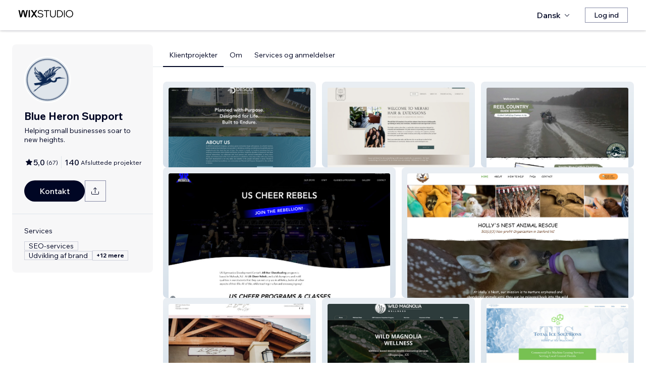

--- FILE ---
content_type: text/html; charset=utf-8
request_url: https://da.wix.com/studio/community/partners/blue-heron-support
body_size: 69131
content:
<!DOCTYPE html><html><head><meta charSet="utf-8" data-next-head=""/><meta name="viewport" content="width=device-width" data-next-head=""/><title data-next-head="">Blue Heron Support - Wix Marketplace</title><link rel="icon" sizes="192x192" href="https://static.wixstatic.com/shapes/0d6674_428e23ed30294cb9ad70d3ae93d06302.svg" type="image/x-icon" data-next-head=""/><link rel="apple-touch-icon" href="https://static.wixstatic.com/shapes/0d6674_428e23ed30294cb9ad70d3ae93d06302.svg" type="image/x-icon" data-next-head=""/><link rel="shortcut icon" type="image/x-icon" href="https://static.wixstatic.com/shapes/0d6674_428e23ed30294cb9ad70d3ae93d06302.svg" data-next-head=""/><link hrefLang="cs" rel="alternate" href="https://cs.wix.com/studio/community/partners/blue-heron-support" data-next-head=""/><link hrefLang="da" rel="alternate" href="https://da.wix.com/studio/community/partners/blue-heron-support" data-next-head=""/><link hrefLang="de" rel="alternate" href="https://de.wix.com/studio/community/partners/blue-heron-support" data-next-head=""/><link hrefLang="en" rel="alternate" href="https://www.wix.com/studio/community/partners/blue-heron-support" data-next-head=""/><link hrefLang="es" rel="alternate" href="https://es.wix.com/studio/community/partners/blue-heron-support" data-next-head=""/><link hrefLang="fr" rel="alternate" href="https://fr.wix.com/studio/community/partners/blue-heron-support" data-next-head=""/><link hrefLang="hi" rel="alternate" href="https://hi.wix.com/studio/community/partners/blue-heron-support" data-next-head=""/><link hrefLang="id" rel="alternate" href="https://id.wix.com/studio/community/partners/blue-heron-support" data-next-head=""/><link hrefLang="it" rel="alternate" href="https://it.wix.com/studio/community/partners/blue-heron-support" data-next-head=""/><link hrefLang="ja" rel="alternate" href="https://ja.wix.com/studio/community/partners/blue-heron-support" data-next-head=""/><link hrefLang="ko" rel="alternate" href="https://ko.wix.com/studio/community/partners/blue-heron-support" data-next-head=""/><link hrefLang="nl" rel="alternate" href="https://nl.wix.com/studio/community/partners/blue-heron-support" data-next-head=""/><link hrefLang="no" rel="alternate" href="https://no.wix.com/studio/community/partners/blue-heron-support" data-next-head=""/><link hrefLang="pl" rel="alternate" href="https://pl.wix.com/studio/community/partners/blue-heron-support" data-next-head=""/><link hrefLang="pt" rel="alternate" href="https://pt.wix.com/studio/community/partners/blue-heron-support" data-next-head=""/><link hrefLang="ru" rel="alternate" href="https://ru.wix.com/studio/community/partners/blue-heron-support" data-next-head=""/><link hrefLang="sv" rel="alternate" href="https://sv.wix.com/studio/community/partners/blue-heron-support" data-next-head=""/><link hrefLang="th" rel="alternate" href="https://th.wix.com/studio/community/partners/blue-heron-support" data-next-head=""/><link hrefLang="tr" rel="alternate" href="https://tr.wix.com/studio/community/partners/blue-heron-support" data-next-head=""/><link hrefLang="uk" rel="alternate" href="https://uk.wix.com/studio/community/partners/blue-heron-support" data-next-head=""/><link hrefLang="vi" rel="alternate" href="https://vi.wix.com/studio/community/partners/blue-heron-support" data-next-head=""/><link hrefLang="zh" rel="alternate" href="https://zh.wix.com/studio/community/partners/blue-heron-support" data-next-head=""/><link hrefLang="x-default" rel="alternate" href="https://www.wix.com/studio/community/partners/blue-heron-support" data-next-head=""/><meta name="description" content="Blue Heron Support kan hyres på Wix Marketplace. Se deres profil, anmeldelser, portefølje og priser, og kontakt dem om at arbejde på dit projekt." data-next-head=""/><meta name="robots" content="index,follow" data-next-head=""/><meta property="og:url" content="https://da.wix.com/studio/community/partners/blue-heron-support" data-next-head=""/><meta property="og:type" content="website" data-next-head=""/><meta property="og:title" content="Blue Heron Support - Wix Marketplace" data-next-head=""/><meta property="og:description" content="Blue Heron Support kan hyres på Wix Marketplace. Se deres profil, anmeldelser, portefølje og priser, og kontakt dem om at arbejde på dit projekt." data-next-head=""/><meta property="og:image" content="https://wixmp-cca7fdc52d9b9ae8ca79a86d.wixmp.com//marketplace/partners/40fa5306-0193-4704-aa46-6a43c6ad2133/profile-image/1764252125392/bhs-logo-graphic-crop.png" data-next-head=""/><meta name="twitter:card" content="summary_large_image" data-next-head=""/><meta property="twitter:domain" content="wix.com" data-next-head=""/><meta property="twitter:url" content="https://da.wix.com/studio/community/partners/blue-heron-support" data-next-head=""/><meta name="twitter:title" content="Blue Heron Support - Wix Marketplace" data-next-head=""/><meta name="twitter:description" content="Blue Heron Support kan hyres på Wix Marketplace. Se deres profil, anmeldelser, portefølje og priser, og kontakt dem om at arbejde på dit projekt." data-next-head=""/><meta name="twitter:image" content="https://wixmp-cca7fdc52d9b9ae8ca79a86d.wixmp.com//marketplace/partners/40fa5306-0193-4704-aa46-6a43c6ad2133/profile-image/1764252125392/bhs-logo-graphic-crop.png" data-next-head=""/><link rel="canonical" href="https://da.wix.com/studio/community/partners/blue-heron-support" data-next-head=""/><script type="application/ld+json" data-next-head="">{"aggregateRating":{"@type":"AggregateRating","ratingValue":5,"reviewCount":67},"reviews":[{"@type":"Review","reviewRating":{"@type":"Rating","ratingValue":5},"author":{"@type":"Person","name":"Wix User"},"reviewBody":"Jayne was amazing! She went above and beyond and made my site look incredible! I will definitely continue working with Blue Heron whenever I need help in the future. Thanks again! "},{"@type":"Review","reviewRating":{"@type":"Rating","ratingValue":5},"author":{"@type":"Person","name":"Wix User"},"reviewBody":"Jayne was easy to work with even for a luddite like myself.  She didn't try to up sell me things I didn't understand and she completed excellent work in a timely fashion.  I plan to use her again!"},{"@type":"Review","reviewRating":{"@type":"Rating","ratingValue":5},"author":{"@type":"Person","name":"Wix User"},"reviewBody":"Jayne was a pleasure to work with! She was timely, professional, and communicative, delivering exactly what I was looking for within my budget. While I’m still waiting to see the results of her work, I’m optimistic and confident in her expertise. Highly recommend her services!"},{"@type":"Review","reviewRating":{"@type":"Rating","ratingValue":5},"author":{"@type":"Person","name":"Wix User"},"reviewBody":"Prompt, professional, no problems."},{"@type":"Review","reviewRating":{"@type":"Rating","ratingValue":5},"author":{"@type":"Person","name":"Wix User"},"reviewBody":"Blue Heron did a fantastic job with my website!!!  I am beyond pleased with how my website turned out! Jayne is as professional and talented at designing websites, as she is at being patient and thoughtful with her clients!  I would highly recommend her services to everyone that wants a stellar website!"},{"@type":"Review","reviewRating":{"@type":"Rating","ratingValue":5},"author":{"@type":"Person","name":"Wix User"},"reviewBody":"The work was perfect and delivered far faster than I could have hoped for. Highly recommend!"},{"@type":"Review","reviewRating":{"@type":"Rating","ratingValue":5},"author":{"@type":"Person","name":"Wix User"},"reviewBody":"I would highly recommend Jayne with Blue Heron.  She was super easy to work with, had great turn around on her site updates, and did everything and more than I asked.  She's very professional and she knows what she's doing.  I'll use her again and would recommend her to anyone!"},{"@type":"Review","reviewRating":{"@type":"Rating","ratingValue":5},"author":{"@type":"Person","name":"Wix User"},"reviewBody":"I had an outstanding experience working with Jayne—I loved every moment of it. Her expertise in Wix web design is unmatched. She was thorough, fast, and attentive to every detail. Jayne offered excellent recommendations, quickly resolved any issues, and delivered a beautifully polished website. If you need a knowledgeable, efficient, and creative designer, Jayne is the one to hire."},{"@type":"Review","reviewRating":{"@type":"Rating","ratingValue":5},"author":{"@type":"Person","name":"Wix User"},"reviewBody":"Blue Heron does amazing work, very kind, friendly and professional! Communication and delivery time was top notch! Got started on the job immediately and was finished in like a day. And I was updated in real time, it was great. I’m very happy with the work done on my website, it looks like an actual website now! I would highly recommend!"},{"@type":"Review","reviewRating":{"@type":"Rating","ratingValue":5},"author":{"@type":"Person","name":"Wix User"},"reviewBody":"This professional helped me update the look and feel of my website. She was easy to work with, and I enjoyed the experience. I look forward to working with her again.\n"},{"@type":"Review","reviewRating":{"@type":"Rating","ratingValue":5},"author":{"@type":"Person","name":"Wix User"},"reviewBody":"Jayne overhauled my website to look, feel, and showcase my work in a much better way than my site was before her help!  The work represents me, was very quick, efficient, and exactly what I was looking for."},{"@type":"Review","reviewRating":{"@type":"Rating","ratingValue":5},"author":{"@type":"Person","name":"Wix User"},"reviewBody":"Pleasure to work with"}],"@context":"https://schema.org","@type":"LocalBusiness","@address":{"@type":"PostalAddress","addressRegion":"Pinehurst","addressCountry":"US"},"name":"Blue Heron Support","priceRange":"$150-$2800","url":"https://www.blueheronsupport.com","image":"https://wixmp-cca7fdc52d9b9ae8ca79a86d.wixmp.com//marketplace/partners/40fa5306-0193-4704-aa46-6a43c6ad2133/profile-image/1764252125392/bhs-logo-graphic-crop.png"}</script><link rel="icon" sizes="192x192" href="https://www.wix.com/favicon.ico" type="image/x-icon"/><link rel="apple-touch-icon" href="https://www.wix.com/favicon.ico" type="image/x-icon"/><link rel="shortcut icon" type="image/x-icon" href="https://www.wix.com/favicon.ico"/><link rel="preload" href="https://static.parastorage.com/services/partners-marketplace-nextjs/dist/_next/static/chunks/a05b880bd3bbfbfe.css" as="style"/><link rel="stylesheet" href="https://static.parastorage.com/services/partners-marketplace-nextjs/dist/_next/static/chunks/a05b880bd3bbfbfe.css" data-n-g=""/><link rel="preload" href="https://static.parastorage.com/services/partners-marketplace-nextjs/dist/_next/static/chunks/599c1a70f318db98.css" as="style"/><link rel="stylesheet" href="https://static.parastorage.com/services/partners-marketplace-nextjs/dist/_next/static/chunks/599c1a70f318db98.css" data-n-g=""/><link rel="preload" href="https://static.parastorage.com/services/partners-marketplace-nextjs/dist/_next/static/chunks/9a726b3644cfc257.css" as="style"/><link rel="stylesheet" href="https://static.parastorage.com/services/partners-marketplace-nextjs/dist/_next/static/chunks/9a726b3644cfc257.css" data-n-p=""/><link rel="preload" href="https://static.parastorage.com/services/partners-marketplace-nextjs/dist/_next/static/chunks/a9d0c0e1c4a882bc.css" as="style"/><link rel="stylesheet" href="https://static.parastorage.com/services/partners-marketplace-nextjs/dist/_next/static/chunks/a9d0c0e1c4a882bc.css" data-n-p=""/><link rel="preload" href="https://static.parastorage.com/services/partners-marketplace-nextjs/dist/_next/static/chunks/80700e05bcec4cad.css" as="style"/><link rel="stylesheet" href="https://static.parastorage.com/services/partners-marketplace-nextjs/dist/_next/static/chunks/80700e05bcec4cad.css" data-n-p=""/><link rel="preload" href="https://static.parastorage.com/services/partners-marketplace-nextjs/dist/_next/static/chunks/95d546b30f5488ba.css" as="style"/><link rel="stylesheet" href="https://static.parastorage.com/services/partners-marketplace-nextjs/dist/_next/static/chunks/95d546b30f5488ba.css" data-n-p=""/><noscript data-n-css=""></noscript><script defer="" nomodule="" src="https://static.parastorage.com/services/partners-marketplace-nextjs/dist/_next/static/chunks/a6dad97d9634a72d.js"></script><script src="https://static.parastorage.com/services/partners-marketplace-nextjs/dist/_next/static/chunks/cd3b729cec1212b7.js" defer=""></script><script src="https://static.parastorage.com/services/partners-marketplace-nextjs/dist/_next/static/chunks/c077b7a085e19b78.js" defer=""></script><script src="https://static.parastorage.com/services/partners-marketplace-nextjs/dist/_next/static/chunks/28b2f27b46851141.js" defer=""></script><script src="https://static.parastorage.com/services/partners-marketplace-nextjs/dist/_next/static/chunks/c7673326dedccedc.js" defer=""></script><script src="https://static.parastorage.com/services/partners-marketplace-nextjs/dist/_next/static/chunks/46e7445e86e54913.js" defer=""></script><script src="https://static.parastorage.com/services/partners-marketplace-nextjs/dist/_next/static/chunks/98839674991eec0d.js" defer=""></script><script src="https://static.parastorage.com/services/partners-marketplace-nextjs/dist/_next/static/chunks/4adbfa4dbd7d8a1d.js" defer=""></script><script src="https://static.parastorage.com/services/partners-marketplace-nextjs/dist/_next/static/chunks/turbopack-94360e938c5a8721.js" defer=""></script><script src="https://static.parastorage.com/services/partners-marketplace-nextjs/dist/_next/static/chunks/11b4ee211345c51f.js" defer=""></script><script src="https://static.parastorage.com/services/partners-marketplace-nextjs/dist/_next/static/chunks/406386fa64926ab5.js" defer=""></script><script src="https://static.parastorage.com/services/partners-marketplace-nextjs/dist/_next/static/chunks/a667141d2fbe11d7.js" defer=""></script><script src="https://static.parastorage.com/services/partners-marketplace-nextjs/dist/_next/static/chunks/81134d09d606936e.js" defer=""></script><script src="https://static.parastorage.com/services/partners-marketplace-nextjs/dist/_next/static/chunks/57d2506348eaac48.js" defer=""></script><script src="https://static.parastorage.com/services/partners-marketplace-nextjs/dist/_next/static/chunks/636ccf8f0f3929b4.js" defer=""></script><script src="https://static.parastorage.com/services/partners-marketplace-nextjs/dist/_next/static/chunks/7c5c5d81a9c556e2.js" defer=""></script><script src="https://static.parastorage.com/services/partners-marketplace-nextjs/dist/_next/static/chunks/3275b33ee37dd92f.js" defer=""></script><script src="https://static.parastorage.com/services/partners-marketplace-nextjs/dist/_next/static/chunks/3b5e9fd99be0d78d.js" defer=""></script><script src="https://static.parastorage.com/services/partners-marketplace-nextjs/dist/_next/static/chunks/b393e99385198e26.js" defer=""></script><script src="https://static.parastorage.com/services/partners-marketplace-nextjs/dist/_next/static/chunks/ce0e001aec245f99.js" defer=""></script><script src="https://static.parastorage.com/services/partners-marketplace-nextjs/dist/_next/static/chunks/0cee4500e8c27c61.js" defer=""></script><script src="https://static.parastorage.com/services/partners-marketplace-nextjs/dist/_next/static/chunks/f4f184a56fc5d6e8.js" defer=""></script><script src="https://static.parastorage.com/services/partners-marketplace-nextjs/dist/_next/static/chunks/1d9b1ebbaf85d700.js" defer=""></script><script src="https://static.parastorage.com/services/partners-marketplace-nextjs/dist/_next/static/chunks/aad986b77daa9690.js" defer=""></script><script src="https://static.parastorage.com/services/partners-marketplace-nextjs/dist/_next/static/chunks/6694955bcb687bbc.js" defer=""></script><script src="https://static.parastorage.com/services/partners-marketplace-nextjs/dist/_next/static/chunks/cd43085e068a148d.js" defer=""></script><script src="https://static.parastorage.com/services/partners-marketplace-nextjs/dist/_next/static/chunks/191f5aad85f51049.js" defer=""></script><script src="https://static.parastorage.com/services/partners-marketplace-nextjs/dist/_next/static/chunks/934d01fc75c42f93.js" defer=""></script><script src="https://static.parastorage.com/services/partners-marketplace-nextjs/dist/_next/static/chunks/d6bc3de11559a192.js" defer=""></script><script src="https://static.parastorage.com/services/partners-marketplace-nextjs/dist/_next/static/chunks/f300dc9338eff08b.js" defer=""></script><script src="https://static.parastorage.com/services/partners-marketplace-nextjs/dist/_next/static/chunks/1136255680ba3560.js" defer=""></script><script src="https://static.parastorage.com/services/partners-marketplace-nextjs/dist/_next/static/chunks/e73a1c94f8390342.js" defer=""></script><script src="https://static.parastorage.com/services/partners-marketplace-nextjs/dist/_next/static/chunks/22f97f8dee604c04.js" defer=""></script><script src="https://static.parastorage.com/services/partners-marketplace-nextjs/dist/_next/static/chunks/turbopack-a499a37afde78b49.js" defer=""></script><script src="https://static.parastorage.com/services/partners-marketplace-nextjs/dist/_next/static/XMKZHvkprKN6aG8swby_4/_ssgManifest.js" defer=""></script><script src="https://static.parastorage.com/services/partners-marketplace-nextjs/dist/_next/static/XMKZHvkprKN6aG8swby_4/_buildManifest.js" defer=""></script></head><body><div id="__next"><span data-newcolorsbranding="true" class="wds_1_244_1_newColorsBranding__root wds_1_244_1_madefordisplay__madefordisplay wds_1_244_1_madefor__madefor"><div data-hook="profile-page" class="wds_1_244_1_Box__root wds_1_244_1_Box---direction-10-horizontal Profile-module-scss-module__Av1U0a__profileAccessibility" style="background-color:white;--wds_1_244_1_Box-gap:0;display:block"><div class="Profile-module-scss-module__Av1U0a__stickyHeader"><header data-hook="marketplace-header"><div id="mph" class="AgencyProfileHeader-module-scss-module__bpmP_W__marketplaceHeader "><div class="AgencyProfileHeader-module-scss-module__bpmP_W__container"><nav class="AgencyProfileHeader-module-scss-module__bpmP_W__nav"><ul class="AgencyProfileHeader-module-scss-module__bpmP_W__navList"><li class="FormattedMarketplaceLogo-module-scss-module__6V9lfq__cell "><a href="https://www.wix.com/studio" aria-label="wix marketplace" data-hook="logo-link" style="height:23px;align-content:center"><div style="display:flex;flex-direction:row;align-items:flex-end;gap:3.4px"><svg width="38" height="16" viewBox="0 0 38 16" fill="none" xmlns="http://www.w3.org/2000/svg"><path d="M37.894 0.929688H35.832C35.26 0.929688 34.7254 1.21293 34.4042 1.68661L31.6467 5.75447C31.5732 5.86235 31.4141 5.86235 31.3405 5.75447L28.583 1.68661C28.2624 1.21293 27.7272 0.929688 27.1552 0.929688H25.0933L30.0055 8.17591L25.1204 15.3817H27.1823C27.7543 15.3817 28.2889 15.0985 28.6102 14.6248L31.3405 10.5973C31.4141 10.4895 31.5732 10.4895 31.6467 10.5973L34.3771 14.6248C34.6977 15.0985 35.2329 15.3817 35.8049 15.3817H37.8668L32.9817 8.17591L37.894 0.929688Z" fill="black"></path><path d="M20.8491 2.40798V15.3817H21.8346C22.6513 15.3817 23.3131 14.72 23.3131 13.9035V0.929688H22.3276C21.5109 0.929688 20.8491 1.59139 20.8491 2.40798Z" fill="black"></path><path d="M19.0432 0.929688H18.1662C17.2007 0.929688 16.3641 1.59742 16.1501 2.53875L14.1883 11.1632L12.4711 3.11247C12.1534 1.62454 10.6267 0.621133 9.06447 1.05263C8.06937 1.32743 7.33164 2.16813 7.11646 3.17756L5.41677 11.1524L3.45852 2.53936C3.24395 1.59802 2.40736 0.929688 1.44179 0.929688H0.56543L3.8521 15.3811H5.09733C6.22744 15.3811 7.20386 14.5911 7.43952 13.4858L9.54063 3.62593C9.56655 3.50359 9.67624 3.415 9.80101 3.415C9.92577 3.415 10.0355 3.50359 10.0614 3.62593L12.1643 13.4864C12.4 14.5917 13.3764 15.3811 14.5065 15.3811H15.7559L19.0432 0.929688Z" fill="black"></path></svg><svg width="71" height="15" viewBox="0 0 71 15" fill="none" xmlns="http://www.w3.org/2000/svg"><path d="M0.295898 12.0191L1.40733 10.9662C2.01829 11.6681 2.72025 12.2206 3.5132 12.6236C4.31915 13.0265 5.22909 13.228 6.24303 13.228C6.99698 13.228 7.66644 13.111 8.25141 12.8771C8.83637 12.6431 9.29784 12.3181 9.63582 11.9021C9.9738 11.4731 10.1428 10.9727 10.1428 10.4007C10.1428 9.67275 9.83731 9.10728 9.22635 8.70431C8.61539 8.28833 7.57545 7.96985 6.10654 7.74887C4.83262 7.55388 3.81218 7.3004 3.04523 6.98841C2.29128 6.66343 1.74531 6.26046 1.40733 5.77949C1.06935 5.29852 0.900361 4.72005 0.900361 4.0441C0.900361 3.25114 1.12135 2.55569 1.56332 1.95772C2.00529 1.34676 2.61626 0.872291 3.39621 0.534312C4.17616 0.196333 5.0731 0.0273438 6.08704 0.0273438C7.24397 0.0273438 8.26441 0.25483 9.14835 0.709801C10.0453 1.16477 10.8382 1.79523 11.5272 2.60118L10.4353 3.63462C9.87631 2.94566 9.25885 2.3997 8.58289 1.99672C7.91993 1.59375 7.08798 1.39226 6.08704 1.39226C5.02111 1.39226 4.15016 1.63274 3.4742 2.11372C2.79824 2.58169 2.46026 3.21865 2.46026 4.0246C2.46026 4.64856 2.74625 5.13603 3.31821 5.48701C3.89018 5.83799 4.87162 6.11747 6.26253 6.32546C7.58845 6.52044 8.64788 6.79343 9.44083 7.1444C10.2338 7.48238 10.8057 7.91786 11.1567 8.45082C11.5207 8.98379 11.7027 9.62725 11.7027 10.3812C11.7027 11.2132 11.4687 11.9476 11.0007 12.5846C10.5458 13.2085 9.9088 13.7025 9.08986 14.0665C8.27091 14.4175 7.32196 14.5929 6.24303 14.5929C4.99511 14.5929 3.87718 14.3655 2.88924 13.9105C1.9143 13.4555 1.04985 12.8251 0.295898 12.0191Z" fill="black"></path><path d="M19.0481 14.281H17.5467V1.68474H12.906V0.339324H23.6888V1.68474H19.0481V14.281Z" fill="black"></path><path d="M36.4215 0.339324V8.7823C36.4215 10.6152 35.9276 12.0451 34.9396 13.072C33.9517 14.086 32.5868 14.5929 30.8449 14.5929C29.116 14.5929 27.7511 14.086 26.7501 13.072C25.7622 12.0451 25.2682 10.6152 25.2682 8.7823V0.339324H26.7696V8.7823C26.7696 10.2252 27.1271 11.3301 27.8421 12.0971C28.557 12.8511 29.558 13.228 30.8449 13.228C32.1448 13.228 33.1522 12.8511 33.8672 12.0971C34.5821 11.3301 34.9396 10.2252 34.9396 8.7823V0.339324H36.4215Z" fill="black"></path><path d="M38.9501 14.281V0.339324H43.4543C44.8843 0.339324 46.1387 0.638306 47.2176 1.23627C48.3096 1.83423 49.161 2.65968 49.772 3.71262C50.3829 4.75255 50.6884 5.94848 50.6884 7.3004C50.6884 8.65231 50.3829 9.85474 49.772 10.9077C49.161 11.9606 48.3096 12.7861 47.2176 13.384C46.1387 13.982 44.8843 14.281 43.4543 14.281H38.9501ZM40.4515 12.916H43.4543C44.6113 12.916 45.6122 12.6821 46.4572 12.2141C47.3151 11.7461 47.9716 11.0897 48.4265 10.2447C48.8945 9.39977 49.1285 8.41833 49.1285 7.3004C49.1285 6.18246 48.8945 5.20752 48.4265 4.37558C47.9716 3.53063 47.3151 2.87417 46.4572 2.4062C45.6122 1.93823 44.6113 1.70424 43.4543 1.70424H40.4515V12.916Z" fill="black"></path><path d="M54.3193 14.281H52.8179V0.339324H54.3193V14.281Z" fill="black"></path><path d="M63.6996 14.5929C62.6596 14.5929 61.6977 14.411 60.8138 14.047C59.9428 13.683 59.1759 13.176 58.5129 12.5261C57.8629 11.8631 57.356 11.0897 56.992 10.2057C56.641 9.30877 56.4655 8.34033 56.4655 7.3004C56.4655 6.26046 56.641 5.29852 56.992 4.41457C57.356 3.53063 57.8629 2.76368 58.5129 2.11372C59.1759 1.45076 59.9428 0.937288 60.8138 0.57331C61.6977 0.209333 62.6596 0.0273438 63.6996 0.0273438C64.7395 0.0273438 65.695 0.209333 66.5659 0.57331C67.4499 0.937288 68.2168 1.45076 68.8668 2.11372C69.5297 2.76368 70.0367 3.53063 70.3877 4.41457C70.7516 5.29852 70.9336 6.26046 70.9336 7.3004C70.9336 8.34033 70.7516 9.30877 70.3877 10.2057C70.0367 11.0897 69.5297 11.8631 68.8668 12.5261C68.2168 13.176 67.4499 13.683 66.5659 14.047C65.695 14.411 64.7395 14.5929 63.6996 14.5929ZM63.6996 13.228C64.8175 13.228 65.799 12.9745 66.6439 12.4676C67.5018 11.9606 68.1713 11.2587 68.6523 10.3617C69.1332 9.46476 69.3737 8.44432 69.3737 7.3004C69.3737 6.15647 69.1332 5.14253 68.6523 4.25858C68.1713 3.36164 67.5018 2.65968 66.6439 2.15271C65.799 1.64574 64.8175 1.39226 63.6996 1.39226C62.5947 1.39226 61.6132 1.64574 60.7553 2.15271C59.8973 2.65968 59.2279 3.36164 58.7469 4.25858C58.2659 5.14253 58.0254 6.15647 58.0254 7.3004C58.0254 8.44432 58.2659 9.46476 58.7469 10.3617C59.2279 11.2587 59.8973 11.9606 60.7553 12.4676C61.6132 12.9745 62.5947 13.228 63.6996 13.228Z" fill="black"></path></svg></div></a></li><li class="AgencyProfileHeader-module-scss-module__bpmP_W__cell AgencyProfileHeader-module-scss-module__bpmP_W__desktop AgencyProfileHeader-module-scss-module__bpmP_W__right AgencyProfileHeader-module-scss-module__bpmP_W__last"><div data-height="12px" data-width="72px" data-skin="light"><div class="wds_1_244_1_Box__root wds_1_244_1_Box---direction-10-horizontal wds_1_244_1_SkeletonRectangle__root wds_1_244_1_SkeletonRectangle---skin-5-light" style="width:72px;height:12px;--wds_1_244_1_Box-gap:0"></div></div></li><li class="AgencyProfileHeader-module-scss-module__bpmP_W__cell AgencyProfileHeader-module-scss-module__bpmP_W__mobile AgencyProfileHeader-module-scss-module__bpmP_W__right"><button aria-label="åbn menu" data-hook="mobile-menu" class="AgencyProfileHeader-module-scss-module__bpmP_W__mobileButton"><svg viewBox="0 0 24 24" fill="currentColor" width="24" height="24"><path d="M20,17 L20,18 L4,18 L4,17 L20,17 Z M20,12 L20,13 L4,13 L4,12 L20,12 Z M20,7 L20,8 L4,8 L4,7 L20,7 Z"></path></svg></button></li></ul></nav></div><div role="list" data-hook="mobile-menu-container" class="AgencyProfileHeader-module-scss-module__bpmP_W__mobileMenu "><div class="wds_1_244_1_Box__root wds_1_244_1_Box---direction-8-vertical" style="--wds_1_244_1_Box-gap:0"><div class="MobileScreens-module-scss-module__--V2iq__linkWrapper" role="listitem"><button data-hook="language-selector-link" data-skin="dark" data-weight="normal" data-underline="none" data-size="medium" class="wds_1_244_1_ButtonCore__root wds_1_244_1_Focusable__root wds_1_244_1_TextButton__root wds_1_244_1_TextButton---skin-4-dark wds_1_244_1_TextButton---underline-4-none wds_1_244_1_TextButton---weight-6-normal wds_1_244_1_TextButton---size-6-medium MobileScreens-module-scss-module__kEQb3a__mobileMenuTextButton" type="button" tabindex="0" aria-disabled="false"><span class="wds_1_244_1_ButtonCore__content"><div class="wds_1_244_1_Box__root wds_1_244_1_Box---direction-10-horizontal" style="--wds_1_244_1_Box-gap:0"><div class="wds_1_244_1_Box__root wds_1_244_1_Box---direction-10-horizontal" style="padding-right:calc(var(--wds-space-100, 6px) * 1);--wds_1_244_1_Box-gap:0"><svg viewBox="0 0 24 24" fill="currentColor" width="24" height="24"><path d="M4.42676427,15 L7.19778729,15 C7.069206,14.209578 7,13.3700549 7,12.5 C7,11.6299451 7.069206,10.790422 7.19778729,10 L4.42676427,10 C4.15038555,10.7819473 4,11.6234114 4,12.5 C4,13.3765886 4.15038555,14.2180527 4.42676427,15 Z M4.86504659,16 C5.7403587,17.6558985 7.21741102,18.9446239 9.0050441,19.5750165 C8.30729857,18.6953657 7.74701714,17.4572396 7.39797964,16 L4.86504659,16 Z M18.5732357,15 C18.8496144,14.2180527 19,13.3765886 19,12.5 C19,11.6234114 18.8496144,10.7819473 18.5732357,10 L15.8022127,10 C15.930794,10.790422 16,11.6299451 16,12.5 C16,13.3700549 15.930794,14.209578 15.8022127,15 L18.5732357,15 Z M18.1349534,16 L15.6020204,16 C15.2529829,17.4572396 14.6927014,18.6953657 13.9949559,19.5750165 C15.782589,18.9446239 17.2596413,17.6558985 18.1349534,16 Z M8.21230689,15 L14.7876931,15 C14.9240019,14.2216581 15,13.3811544 15,12.5 C15,11.6188456 14.9240019,10.7783419 14.7876931,10 L8.21230689,10 C8.07599807,10.7783419 8,11.6188456 8,12.5 C8,13.3811544 8.07599807,14.2216581 8.21230689,15 Z M8.42865778,16 C9.05255412,18.3998027 10.270949,20 11.5,20 C12.729051,20 13.9474459,18.3998027 14.5713422,16 L8.42865778,16 Z M4.86504659,9 L7.39797964,9 C7.74701714,7.54276045 8.30729857,6.30463431 9.0050441,5.42498347 C7.21741102,6.05537614 5.7403587,7.34410146 4.86504659,9 Z M18.1349534,9 C17.2596413,7.34410146 15.782589,6.05537614 13.9949559,5.42498347 C14.6927014,6.30463431 15.2529829,7.54276045 15.6020204,9 L18.1349534,9 Z M8.42865778,9 L14.5713422,9 C13.9474459,6.60019727 12.729051,5 11.5,5 C10.270949,5 9.05255412,6.60019727 8.42865778,9 Z M11.5,21 C6.80557963,21 3,17.1944204 3,12.5 C3,7.80557963 6.80557963,4 11.5,4 C16.1944204,4 20,7.80557963 20,12.5 C20,17.1944204 16.1944204,21 11.5,21 Z"></path></svg></div>Dansk</div></span><svg viewBox="0 0 24 24" fill="currentColor" width="24" height="24" class="wds_1_244_1_ButtonCore__suffix" data-hook="suffix-icon"><path d="M9.14644661,8.14512634 C9.34170876,7.9498642 9.65829124,7.9498642 9.85355339,8.14512634 L14.206596,12.5 L9.85355339,16.8536987 C9.65829124,17.0489609 9.34170876,17.0489609 9.14644661,16.8536987 C8.95118446,16.6584366 8.95118446,16.3418541 9.14644661,16.1465919 L12.7923824,12.5 L9.14644661,8.85223312 C8.95118446,8.65697098 8.95118446,8.34038849 9.14644661,8.14512634 Z"></path></svg></button></div><div class="MobileScreens-module-scss-module__--V2iq__divider"></div><div class="MobileScreens-module-scss-module__--V2iq__linkWrapper" role="listitem"><a data-hook="contactSupport-link" data-weight="normal" data-skin="dark" data-underline="none" data-size="medium" class="wds_1_244_1_ButtonCore__root wds_1_244_1_Focusable__root wds_1_244_1_TextButton__root wds_1_244_1_TextButton---skin-4-dark wds_1_244_1_TextButton---underline-4-none wds_1_244_1_TextButton---weight-6-normal wds_1_244_1_TextButton---size-6-medium" type="button" href="https://www.wix.com/contact" tabindex="0" aria-disabled="false"><span class="wds_1_244_1_ButtonCore__content">Kontakt support</span></a></div><div class="MobileScreens-module-scss-module__--V2iq__linkWrapper" role="listitem"><a data-hook="wix-link" data-weight="normal" data-skin="dark" data-underline="none" data-size="medium" class="wds_1_244_1_ButtonCore__root wds_1_244_1_Focusable__root wds_1_244_1_TextButton__root wds_1_244_1_TextButton---skin-4-dark wds_1_244_1_TextButton---underline-4-none wds_1_244_1_TextButton---weight-6-normal wds_1_244_1_TextButton---size-6-medium" type="button" href="https://www.wix.com" tabindex="0" aria-disabled="false"><span class="wds_1_244_1_ButtonCore__content">Gå til Wix.com</span></a></div><div class="MobileScreens-module-scss-module__--V2iq__mobileMenuStickBottom"><div class="MobileScreens-module-scss-module__--V2iq__topGradient"></div><div class="MobileScreens-module-scss-module__--V2iq__content"><div class="MobileScreens-module-scss-module__--V2iq__divider"></div><div class="MobileScreens-module-scss-module__--V2iq__buttons"><button data-hook="login-btn" aria-label="Log ind" data-skin="standard" data-priority="secondary" data-size="large" class="wds_1_244_1_ButtonCore__root wds_1_244_1_Focusable__root wds_1_244_1_Button__root wds_1_244_1_Button---skin-8-standard wds_1_244_1_Button---priority-9-secondary wds_1_244_1_Button---size-5-large" type="button" tabindex="0"><span class="wds_1_244_1_ButtonCore__content">Log ind</span></button></div></div></div></div></div></div></header></div><div data-hook="profile-page-container" class="wds_1_244_1_Box__root wds_1_244_1_Box---direction-10-horizontal Profile-module-scss-module__Av1U0a__profilePageContainer" style="--wds_1_244_1_Box-gap:0"><div data-hook="left-panel" class="wds_1_244_1_Box__root wds_1_244_1_Box---direction-8-vertical Profile-module-scss-module__Av1U0a__leftPanel" style="--wds_1_244_1_Box-gap:0"><div data-hook="profile-contact-panel" class="wds_1_244_1_Box__root wds_1_244_1_Box---direction-8-vertical ContactPanel-module-scss-module__7856Gq__fixedLeftbar ContactPanel-module-scss-module__7856Gq__container" style="width:279px;--wds_1_244_1_Box-gap:0"><div class="wds_1_244_1_Box__root wds_1_244_1_Box---direction-8-vertical ContactPanel-module-scss-module__7856Gq__contentContainer ContactPanel-module-scss-module__7856Gq__sectionPadding" style="--wds_1_244_1_Box-gap:0"><div class="ContactPanel-module-scss-module__7856Gq__profileImageContainer"><img width="90px" height="90px" class="wds_1_244_1_Image__root wds_1_244_1_Image--transparent" data-transparent="true" src="https://img-wixmp-cca7fdc52d9b9ae8ca79a86d.wixmp.com/marketplace/partners/40fa5306-0193-4704-aa46-6a43c6ad2133/profile-image/1764252125392/bhs-logo-graphic-crop.png/v1/fill/w_190,h_190/bhs-logo-graphic-crop.png" alt="Blue Heron Support" style="object-fit:cover;object-position:center;border-radius:100px"/></div><div class="wds_1_244_1_Box__root wds_1_244_1_Box---direction-10-horizontal ContactPanel-module-scss-module__7856Gq__businessNameContainer" style="--wds_1_244_1_Box-gap:0"><h1 weight="normal" style="--wds_1_244_1_TextComponent-maxLines:2" data-hook="contact-panel-business-name" class="wds_1_244_1_Heading__root wds_1_244_1_Heading---appearance-2-H2 wds_1_244_1_Heading--newColorsBranding wds_1_244_1_TextComponent__text wds_1_244_1_TextComponent---ellipsisLines-9-multiline" data-size="large" data-light="false" data-mask="false">Blue Heron Support</h1></div><div class="wds_1_244_1_Box__root wds_1_244_1_Box---direction-10-horizontal ContactPanel-module-scss-module__7856Gq__tagline" style="padding-top:6px;width:100%;--wds_1_244_1_Box-gap:0"><span width="100%" style="--wds_1_244_1_TextComponent-maxLines:2" data-mask="false" class="wds_1_244_1_Text__root wds_1_244_1_Text---size-5-small wds_1_244_1_Text---skin-8-standard wds_1_244_1_Text---weight-4-thin wds_1_244_1_Text---list-style-9-checkmark wds_1_244_1_Text---overflow-wrap-6-normal wds_1_244_1_TextComponent__text wds_1_244_1_TextComponent---ellipsisLines-9-multiline" data-size="small" data-secondary="false" data-skin="standard" data-light="false" data-weight="thin" data-widows="false" data-list-style="checkmark" data-overflow-wrap="normal">Helping small businesses soar to new heights.</span></div><div data-hook="provider-review-summary" class="wds_1_244_1_Box__root wds_1_244_1_Box---direction-10-horizontal ProviderReviewSummary-module-scss-module__0G5T0q__providerReviewSummary ContactPanel-module-scss-module__7856Gq__desktopContactPanel" style="--wds_1_244_1_Box-gap:0"><div data-hook="review-summary-content-container" class="wds_1_244_1_Box__root wds_1_244_1_Box---direction-10-horizontal" style="--wds_1_244_1_Box-gap:0"><div data-hook="review-summary-content-review-socre" class="wds_1_244_1_Box__root wds_1_244_1_Box---direction-10-horizontal wds_1_244_1_Box---justifyContent-6-middle" style="--wds_1_244_1_Box-gap:0"><svg viewBox="0 0 18 18" fill="currentColor" width="18" height="18" class="ProviderReviewSummary-module-scss-module__0G5T0q__ratingStarIcon" color="#000624"><path d="M6,10.5 L3.16993185,7.70687487 C2.86839988,7.39232431 3.01347456,6.94806136 3.44967652,6.85614193 L7.3,6.3 L9.29344098,2.46171449 C9.36980599,2.31467692 9.55090956,2.2573855 9.69794712,2.3337505 C9.75695577,2.36439707 9.80411092,2.41377917 9.83200387,2.47413822 L11.6,6.3 L15.5369847,6.85593941 C15.8181458,6.85593941 16.2461513,7.34059321 15.8181458,7.70687487 L13,10.5 L13.988746,14.5680344 C14.0475311,14.8104401 13.7961282,15.0978699 13.4701313,14.9577636 L9.50001104,13 L5.53300553,14.9502027 C5.31268311,15.0917358 4.92179871,14.8757324 5,14.5482788 L6,10.5 Z"></path></svg><div class="wds_1_244_1_Box__root wds_1_244_1_Box---direction-10-horizontal ProviderReviewSummary-module-scss-module__0G5T0q__centerAlign" style="--wds_1_244_1_Box-gap:0"><div data-hook="review-score-average" class="wds_1_244_1_Box__root wds_1_244_1_Box---direction-10-horizontal" style="margin-right:3px;--wds_1_244_1_Box-gap:0"><span data-hook="average-review-rating" data-mask="false" class="wds_1_244_1_Text__root wds_1_244_1_Text---size-6-medium wds_1_244_1_Text---skin-8-standard wds_1_244_1_Text---weight-6-normal wds_1_244_1_Text---list-style-9-checkmark wds_1_244_1_Text---overflow-wrap-6-normal" data-size="medium" data-secondary="false" data-skin="standard" data-light="false" data-weight="normal" data-widows="false" data-list-style="checkmark" data-overflow-wrap="normal">5,0</span></div><span data-mask="false" class="wds_1_244_1_Text__root wds_1_244_1_Text---size-4-tiny wds_1_244_1_Text---skin-8-standard wds_1_244_1_Text---weight-4-thin wds_1_244_1_Text---list-style-9-checkmark wds_1_244_1_Text---overflow-wrap-6-normal ProviderReviewSummary-module-scss-module__0G5T0q__subText" data-size="tiny" data-secondary="false" data-skin="standard" data-light="false" data-weight="thin" data-widows="false" data-list-style="checkmark" data-overflow-wrap="normal">(<!-- -->67<!-- -->)</span></div></div><div data-hook="review-summary-content-project-count" class="wds_1_244_1_Box__root wds_1_244_1_Box---direction-10-horizontal wds_1_244_1_Box---justifyContent-6-middle" style="padding-left:0px;--wds_1_244_1_Box-gap:0"><div class="wds_1_244_1_Box__root wds_1_244_1_Box---direction-10-horizontal" style="margin:calc(0 * var(--wds-space-100, 6px)) 6px;height:24px;--wds_1_244_1_Box-gap:0"><hr class="wds_1_244_1_Divider__root wds_1_244_1_Divider---direction-8-vertical wds_1_244_1_Divider---skin-5-light"/></div><div class="wds_1_244_1_Box__root wds_1_244_1_Box---direction-10-horizontal" style="margin-right:3px;--wds_1_244_1_Box-gap:0"><span data-mask="false" class="wds_1_244_1_Text__root wds_1_244_1_Text---size-6-medium wds_1_244_1_Text---skin-8-standard wds_1_244_1_Text---weight-6-normal wds_1_244_1_Text---list-style-9-checkmark wds_1_244_1_Text---overflow-wrap-6-normal" data-size="medium" data-secondary="false" data-skin="standard" data-light="false" data-weight="normal" data-widows="false" data-list-style="checkmark" data-overflow-wrap="normal">140</span></div><div class="wds_1_244_1_Box__root wds_1_244_1_Box---direction-10-horizontal" style="--wds_1_244_1_Box-gap:0"><span data-mask="false" class="wds_1_244_1_Text__root wds_1_244_1_Text---size-4-tiny wds_1_244_1_Text---skin-8-standard wds_1_244_1_Text---weight-4-thin wds_1_244_1_Text---list-style-9-checkmark wds_1_244_1_Text---overflow-wrap-6-normal ProviderReviewSummary-module-scss-module__0G5T0q__subText" data-size="tiny" data-secondary="false" data-skin="standard" data-light="false" data-weight="thin" data-widows="false" data-list-style="checkmark" data-overflow-wrap="normal"> Afsluttede projekter</span></div></div></div></div><div class="wds_1_244_1_Box__root wds_1_244_1_Box---direction-10-horizontal" style="padding-top:24px;padding-bottom:calc(0 * var(--wds-space-100, 6px));--wds_1_244_1_Box-gap:6px"><button data-hook="profile-contact-button-mp" data-size="large" data-skin="dark" class="wds_1_244_1_ButtonCore__root wds_1_244_1_Focusable__root wds_1_244_1_Button__root wds_1_244_1_Button---skin-4-dark wds_1_244_1_Button---priority-7-primary wds_1_244_1_Button---size-5-large ContactButton-module-scss-module__fAe4JG__contactButton" type="button" tabindex="0"><span class="wds_1_244_1_ButtonCore__content">Kontakt</span></button><div data-popover-root="true" class="wds_1_244_1_PopoverNext__root wds_1_244_1_Tooltip__root wds_1_244_1_Tooltip---size-6-medium"><div data-tooltip-size="medium" class="wds_1_244_1_PopoverNextTrigger__root wds_1_244_1_Tooltip__element wds_1_244_1_Tooltip__element" data-popover-trigger="true"><button data-hook="profile-contact-panel-share" data-priority="secondary" data-skin="dark" data-size="medium" class="wds_1_244_1_ButtonCore__root wds_1_244_1_Focusable__root wds_1_244_1_Button__root wds_1_244_1_Button---skin-4-dark wds_1_244_1_Button---priority-9-secondary wds_1_244_1_Button---size-6-medium ContactPanel-module-scss-module__7856Gq__shareButton" type="button" tabindex="0"><span class="wds_1_244_1_ButtonCore__content"><svg viewBox="0 0 24 24" fill="currentColor" width="24" height="24"><path d="M5,13 L5,17 C5,17.5522847 5.44771525,18 6,18 L17,18 C17.5522847,18 18,17.5522847 18,17 L18,13 L19,13 L19,17 C19,18.1045695 18.1045695,19 17,19 L6,19 C4.8954305,19 4,18.1045695 4,17 L4,13 L5,13 Z M11,6.70710678 L8.85355339,8.85355339 C8.65829124,9.04881554 8.34170876,9.04881554 8.14644661,8.85355339 C7.95118446,8.65829124 7.95118446,8.34170876 8.14644661,8.14644661 L11.5,4.79289322 L14.8535534,8.14644661 C15.0488155,8.34170876 15.0488155,8.65829124 14.8535534,8.85355339 C14.6582912,9.04881554 14.3417088,9.04881554 14.1464466,8.85355339 L12,6.70710678 L12,16 L11,16 L11,6.70710678 Z"></path></svg></span></button></div></div></div></div><hr class="wds_1_244_1_Divider__root wds_1_244_1_Divider---direction-10-horizontal wds_1_244_1_Divider---skin-5-light ContactPanel-module-scss-module__7856Gq__divider"/><div class="wds_1_244_1_Box__root wds_1_244_1_Box---direction-10-horizontal ContactPanel-module-scss-module__7856Gq__sectionPadding" style="--wds_1_244_1_Box-gap:0"><div class="wds_1_244_1_Box__root wds_1_244_1_Box---direction-8-vertical undefined " style="--wds_1_244_1_Box-gap:0"><span data-mask="false" class="wds_1_244_1_Text__root wds_1_244_1_Text---size-5-small wds_1_244_1_Text---skin-8-standard wds_1_244_1_Text---weight-4-thin wds_1_244_1_Text---list-style-9-checkmark wds_1_244_1_Text---overflow-wrap-6-normal" data-size="small" data-secondary="false" data-skin="standard" data-light="false" data-weight="thin" data-widows="false" data-list-style="checkmark" data-overflow-wrap="normal">Services</span><div data-hook="services-tags" class="wds_1_244_1_Box__root wds_1_244_1_Box---direction-10-horizontal" style="margin-top:12px;--wds_1_244_1_Box-gap:0"><div class="Services-module-scss-module__l_YS0q__normalHeight"><div class="MoreItemsButton-module-scss-module__-kh4Kq__root Services-module-scss-module__l_YS0q__servicesContainer" data-hook="more-items-button-root"><span class="wds_1_244_1_Tag__root wds_1_244_1_Tag---size-5-small wds_1_244_1_Tag---skin-13-lightOutlined Services-module-scss-module__l_YS0q__tag" data-size="small" data-skin="lightOutlined" data-hoverable="false" data-clickable="false" data-hook="tag-service-e5a2bfbf-0be2-45da-855d-519ec6e4015c" id="standard" style="max-width:200px"><span data-hook="tag-text" data-mask="false" class="wds_1_244_1_Text__root wds_1_244_1_Text---size-5-small wds_1_244_1_Text--secondary wds_1_244_1_Text---skin-8-standard wds_1_244_1_Text---weight-4-thin wds_1_244_1_Text---list-style-9-checkmark wds_1_244_1_Text---overflow-wrap-6-normal wds_1_244_1_TextComponent__text wds_1_244_1_TextComponent---ellipsisLines-10-singleLine wds_1_244_1_Tag__text" data-size="small" data-secondary="true" data-skin="standard" data-light="false" data-weight="thin" data-widows="false" data-list-style="checkmark" data-overflow-wrap="normal"><span data-mask="false" class="wds_1_244_1_Text__root wds_1_244_1_Text---size-5-small wds_1_244_1_Text---skin-8-standard wds_1_244_1_Text---weight-4-thin wds_1_244_1_Text---list-style-9-checkmark wds_1_244_1_Text---overflow-wrap-6-normal wds_1_244_1_TextComponent__text wds_1_244_1_TextComponent---ellipsisLines-10-singleLine" data-size="small" data-secondary="false" data-skin="standard" data-light="false" data-weight="thin" data-widows="false" data-list-style="checkmark" data-overflow-wrap="normal">SEO-services</span></span></span><span class="wds_1_244_1_Tag__root wds_1_244_1_Tag---size-5-small wds_1_244_1_Tag---skin-13-lightOutlined Services-module-scss-module__l_YS0q__tag" data-size="small" data-skin="lightOutlined" data-hoverable="false" data-clickable="false" data-hook="tag-service-40f83a36-5853-434d-b3f1-2a41f4de70dd" id="standard" style="max-width:200px"><span data-hook="tag-text" data-mask="false" class="wds_1_244_1_Text__root wds_1_244_1_Text---size-5-small wds_1_244_1_Text--secondary wds_1_244_1_Text---skin-8-standard wds_1_244_1_Text---weight-4-thin wds_1_244_1_Text---list-style-9-checkmark wds_1_244_1_Text---overflow-wrap-6-normal wds_1_244_1_TextComponent__text wds_1_244_1_TextComponent---ellipsisLines-10-singleLine wds_1_244_1_Tag__text" data-size="small" data-secondary="true" data-skin="standard" data-light="false" data-weight="thin" data-widows="false" data-list-style="checkmark" data-overflow-wrap="normal"><span data-mask="false" class="wds_1_244_1_Text__root wds_1_244_1_Text---size-5-small wds_1_244_1_Text---skin-8-standard wds_1_244_1_Text---weight-4-thin wds_1_244_1_Text---list-style-9-checkmark wds_1_244_1_Text---overflow-wrap-6-normal wds_1_244_1_TextComponent__text wds_1_244_1_TextComponent---ellipsisLines-10-singleLine" data-size="small" data-secondary="false" data-skin="standard" data-light="false" data-weight="thin" data-widows="false" data-list-style="checkmark" data-overflow-wrap="normal">Udvikling af brand</span></span></span><span class="wds_1_244_1_Tag__root wds_1_244_1_Tag---size-5-small wds_1_244_1_Tag---skin-13-lightOutlined Services-module-scss-module__l_YS0q__tag" data-size="small" data-skin="lightOutlined" data-hoverable="false" data-clickable="false" data-hook="tag-service-ec97a8c1-2f64-4b6e-827b-4fcbc976c9f9" id="standard" style="max-width:200px"><span data-hook="tag-text" data-mask="false" class="wds_1_244_1_Text__root wds_1_244_1_Text---size-5-small wds_1_244_1_Text--secondary wds_1_244_1_Text---skin-8-standard wds_1_244_1_Text---weight-4-thin wds_1_244_1_Text---list-style-9-checkmark wds_1_244_1_Text---overflow-wrap-6-normal wds_1_244_1_TextComponent__text wds_1_244_1_TextComponent---ellipsisLines-10-singleLine wds_1_244_1_Tag__text" data-size="small" data-secondary="true" data-skin="standard" data-light="false" data-weight="thin" data-widows="false" data-list-style="checkmark" data-overflow-wrap="normal"><span data-mask="false" class="wds_1_244_1_Text__root wds_1_244_1_Text---size-5-small wds_1_244_1_Text---skin-8-standard wds_1_244_1_Text---weight-4-thin wds_1_244_1_Text---list-style-9-checkmark wds_1_244_1_Text---overflow-wrap-6-normal wds_1_244_1_TextComponent__text wds_1_244_1_TextComponent---ellipsisLines-10-singleLine" data-size="small" data-secondary="false" data-skin="standard" data-light="false" data-weight="thin" data-widows="false" data-list-style="checkmark" data-overflow-wrap="normal">Billedredigering</span></span></span><div data-hook="more-items-popover" data-popover-root="true" data-list-type="action" class="wds_1_244_1_PopoverNext__root wds_1_244_1_DropdownBase__root wds_1_244_1_DropdownBase--withWidth wds_1_244_1_PopoverMenu__root MoreItemsButton-module-scss-module__-kh4Kq__popoverMenu"><div data-popover-trigger="true" data-hook="more-items-popover-trigger" class="wds_1_244_1_PopoverNextTrigger__root wds_1_244_1_DropdownBase__trigger" aria-expanded="false" aria-haspopup="dialog"><button data-hook="tag-more-count" aria-haspopup="menu" aria-expanded="false" data-size="tiny" data-priority="secondary" data-skin="dark" class="wds_1_244_1_ButtonCore__root wds_1_244_1_Focusable__root wds_1_244_1_Button__root wds_1_244_1_Button---skin-4-dark wds_1_244_1_Button---priority-9-secondary wds_1_244_1_Button---size-4-tiny MoreItemsButton-module-scss-module__-kh4Kq__showButton" type="button" tabindex="0"><span class="wds_1_244_1_ButtonCore__content">+11 mere</span></button></div></div></div></div><div class="Services-module-scss-module__l_YS0q__limitedHeight"><div class="MoreItemsButton-module-scss-module__-kh4Kq__root Services-module-scss-module__l_YS0q__servicesContainer" data-hook="more-items-button-root"><span class="wds_1_244_1_Tag__root wds_1_244_1_Tag---size-4-tiny wds_1_244_1_Tag---skin-13-lightOutlined Services-module-scss-module__l_YS0q__tag" data-size="tiny" data-skin="lightOutlined" data-hoverable="false" data-clickable="false" data-hook="tag-service-e5a2bfbf-0be2-45da-855d-519ec6e4015c" id="standard" style="max-width:200px"><span data-hook="tag-text" data-mask="false" class="wds_1_244_1_Text__root wds_1_244_1_Text---size-4-tiny wds_1_244_1_Text--secondary wds_1_244_1_Text---skin-8-standard wds_1_244_1_Text---weight-4-thin wds_1_244_1_Text---list-style-9-checkmark wds_1_244_1_Text---overflow-wrap-6-normal wds_1_244_1_TextComponent__text wds_1_244_1_TextComponent---ellipsisLines-10-singleLine wds_1_244_1_Tag__text" data-size="tiny" data-secondary="true" data-skin="standard" data-light="false" data-weight="thin" data-widows="false" data-list-style="checkmark" data-overflow-wrap="normal"><span data-mask="false" class="wds_1_244_1_Text__root wds_1_244_1_Text---size-5-small wds_1_244_1_Text---skin-8-standard wds_1_244_1_Text---weight-4-thin wds_1_244_1_Text---list-style-9-checkmark wds_1_244_1_Text---overflow-wrap-6-normal wds_1_244_1_TextComponent__text wds_1_244_1_TextComponent---ellipsisLines-10-singleLine" data-size="small" data-secondary="false" data-skin="standard" data-light="false" data-weight="thin" data-widows="false" data-list-style="checkmark" data-overflow-wrap="normal">SEO-services</span></span></span><span class="wds_1_244_1_Tag__root wds_1_244_1_Tag---size-4-tiny wds_1_244_1_Tag---skin-13-lightOutlined Services-module-scss-module__l_YS0q__tag" data-size="tiny" data-skin="lightOutlined" data-hoverable="false" data-clickable="false" data-hook="tag-service-40f83a36-5853-434d-b3f1-2a41f4de70dd" id="standard" style="max-width:200px"><span data-hook="tag-text" data-mask="false" class="wds_1_244_1_Text__root wds_1_244_1_Text---size-4-tiny wds_1_244_1_Text--secondary wds_1_244_1_Text---skin-8-standard wds_1_244_1_Text---weight-4-thin wds_1_244_1_Text---list-style-9-checkmark wds_1_244_1_Text---overflow-wrap-6-normal wds_1_244_1_TextComponent__text wds_1_244_1_TextComponent---ellipsisLines-10-singleLine wds_1_244_1_Tag__text" data-size="tiny" data-secondary="true" data-skin="standard" data-light="false" data-weight="thin" data-widows="false" data-list-style="checkmark" data-overflow-wrap="normal"><span data-mask="false" class="wds_1_244_1_Text__root wds_1_244_1_Text---size-5-small wds_1_244_1_Text---skin-8-standard wds_1_244_1_Text---weight-4-thin wds_1_244_1_Text---list-style-9-checkmark wds_1_244_1_Text---overflow-wrap-6-normal wds_1_244_1_TextComponent__text wds_1_244_1_TextComponent---ellipsisLines-10-singleLine" data-size="small" data-secondary="false" data-skin="standard" data-light="false" data-weight="thin" data-widows="false" data-list-style="checkmark" data-overflow-wrap="normal">Udvikling af brand</span></span></span><div data-hook="more-items-popover" data-popover-root="true" data-list-type="action" class="wds_1_244_1_PopoverNext__root wds_1_244_1_DropdownBase__root wds_1_244_1_DropdownBase--withWidth wds_1_244_1_PopoverMenu__root MoreItemsButton-module-scss-module__-kh4Kq__popoverMenu"><div data-popover-trigger="true" data-hook="more-items-popover-trigger" class="wds_1_244_1_PopoverNextTrigger__root wds_1_244_1_DropdownBase__trigger" aria-expanded="false" aria-haspopup="dialog"><button data-hook="tag-more-count" aria-haspopup="menu" aria-expanded="false" data-size="tiny" data-priority="secondary" data-skin="dark" class="wds_1_244_1_ButtonCore__root wds_1_244_1_Focusable__root wds_1_244_1_Button__root wds_1_244_1_Button---skin-4-dark wds_1_244_1_Button---priority-9-secondary wds_1_244_1_Button---size-4-tiny MoreItemsButton-module-scss-module__-kh4Kq__showButton" type="button" tabindex="0"><span class="wds_1_244_1_ButtonCore__content">+12 mere</span></button></div></div></div></div></div></div></div><div class="wds_1_244_1_Box__root wds_1_244_1_Box---direction-10-horizontal ContactPanel-module-scss-module__7856Gq__sectionPadding" style="--wds_1_244_1_Box-gap:0"><!--$--><!--/$--></div></div></div><div class="wds_1_244_1_Box__root wds_1_244_1_Box---direction-8-vertical" style="width:100%;--wds_1_244_1_Box-gap:0"><div class="NavBar-module-scss-module__OYUhbW__navBar NavBar-module-scss-module__OYUhbW__nav" data-hook="profile-navbar"><nav aria-label="faner til profilnavigation" class="NavBar-module-scss-module__OYUhbW__navContentDesktop"><ul style="margin:12px 0"><li><span as="h2" data-mask="false" class="wds_1_244_1_Text__root wds_1_244_1_Text---size-6-medium wds_1_244_1_Text---skin-8-standard wds_1_244_1_Text---weight-4-thin wds_1_244_1_Text---list-style-9-checkmark wds_1_244_1_Text---overflow-wrap-6-normal" data-size="medium" data-secondary="false" data-skin="standard" data-light="false" data-weight="thin" data-widows="false" data-list-style="checkmark" data-overflow-wrap="normal"><a href="#client-projects" data-mask="false" class="wds_1_244_1_Text__root wds_1_244_1_Text---size-5-small wds_1_244_1_Text---skin-7-primary wds_1_244_1_Text---weight-4-thin wds_1_244_1_Text---list-style-9-checkmark wds_1_244_1_Text---overflow-wrap-6-normal NavBar-module-scss-module__OYUhbW__navItem NavBar-module-scss-module__OYUhbW__active" data-size="small" data-secondary="false" data-skin="primary" data-light="false" data-weight="thin" data-widows="false" data-list-style="checkmark" data-overflow-wrap="normal">Klientprojekter</a></span></li><li><span as="h2" data-mask="false" class="wds_1_244_1_Text__root wds_1_244_1_Text---size-6-medium wds_1_244_1_Text---skin-8-standard wds_1_244_1_Text---weight-4-thin wds_1_244_1_Text---list-style-9-checkmark wds_1_244_1_Text---overflow-wrap-6-normal" data-size="medium" data-secondary="false" data-skin="standard" data-light="false" data-weight="thin" data-widows="false" data-list-style="checkmark" data-overflow-wrap="normal"><a href="#about" data-mask="false" class="wds_1_244_1_Text__root wds_1_244_1_Text---size-5-small wds_1_244_1_Text---skin-8-standard wds_1_244_1_Text---weight-4-thin wds_1_244_1_Text---list-style-9-checkmark wds_1_244_1_Text---overflow-wrap-6-normal NavBar-module-scss-module__OYUhbW__navItem " data-size="small" data-secondary="false" data-skin="standard" data-light="false" data-weight="thin" data-widows="false" data-list-style="checkmark" data-overflow-wrap="normal">Om</a></span></li><li><span as="h2" data-mask="false" class="wds_1_244_1_Text__root wds_1_244_1_Text---size-6-medium wds_1_244_1_Text---skin-8-standard wds_1_244_1_Text---weight-4-thin wds_1_244_1_Text---list-style-9-checkmark wds_1_244_1_Text---overflow-wrap-6-normal" data-size="medium" data-secondary="false" data-skin="standard" data-light="false" data-weight="thin" data-widows="false" data-list-style="checkmark" data-overflow-wrap="normal"><a href="#services-and-reviews" data-mask="false" class="wds_1_244_1_Text__root wds_1_244_1_Text---size-5-small wds_1_244_1_Text---skin-8-standard wds_1_244_1_Text---weight-4-thin wds_1_244_1_Text---list-style-9-checkmark wds_1_244_1_Text---overflow-wrap-6-normal NavBar-module-scss-module__OYUhbW__navItem " data-size="small" data-secondary="false" data-skin="standard" data-light="false" data-weight="thin" data-widows="false" data-list-style="checkmark" data-overflow-wrap="normal">Services og anmeldelser</a></span></li></ul></nav><hr class="wds_1_244_1_Divider__root wds_1_244_1_Divider---direction-10-horizontal wds_1_244_1_Divider---skin-5-light"/></div><div data-hook="profile-page-sections" class="wds_1_244_1_Box__root wds_1_244_1_Box---direction-10-horizontal Profile-module-scss-module__Av1U0a__profilePageSections" style="--wds_1_244_1_Box-gap:0"><div style="width:100%"><section id="client-projects" tabindex="-1" class=""><div data-hook="client-projects" class="wds_1_244_1_Box__root wds_1_244_1_Box---direction-8-vertical ClientProjects-module-scss-module__I3bGbG__projectsContainer" style="width:auto;--wds_1_244_1_Box-gap:0"><div class="wds_1_244_1_Box__root wds_1_244_1_Box---direction-8-vertical ProjectGrid-module-scss-module__Vuo5mW__projectGrid" style="--wds_1_244_1_Box-gap:0"><div class="wds_1_244_1_Box__root wds_1_244_1_Box---direction-10-horizontal ProjectGrid-module-scss-module__Vuo5mW__projectRow ProjectGrid-module-scss-module__Vuo5mW__threeProjectRow" style="--wds_1_244_1_Box-gap:0"><div class="wds_1_244_1_Proportion__root"><img alt="" data-hook="proportion-aspect" class="wds_1_244_1_Proportion__ratioHolder" src="data:image/svg+xml,%3Csvg%20viewBox%3D%220%200%20178%20100%22%20xmlns%3D%22http%3A%2F%2Fwww.w3.org%2F2000%2Fsvg%22%20%2F%3E"/><div class="wds_1_244_1_Proportion__contentWrapper"><div class="ProjectGrid-module-scss-module__Vuo5mW__projectRowItem" role="button" tabindex="0" aria-label="View project DESCO Investment Co"><div data-hook="portfolio-project" class="wds_1_244_1_Box__root wds_1_244_1_Box---direction-10-horizontal Project-module-scss-module__wpDOla__project" style="--wds_1_244_1_Box-gap:0"><div class="wds_1_244_1_Proportion__root"><img alt="" data-hook="proportion-aspect" class="wds_1_244_1_Proportion__ratioHolder" src="data:image/svg+xml,%3Csvg%20viewBox%3D%220%200%20178%20100%22%20xmlns%3D%22http%3A%2F%2Fwww.w3.org%2F2000%2Fsvg%22%20%2F%3E"/><div class="wds_1_244_1_Proportion__contentWrapper"><div data-hook="project-media-overlay" tabindex="-1" class="wds_1_244_1_MediaOverlay__root wds_1_244_1_Focusable__root Project-module-scss-module__wpDOla__mediaOverlay" data-skin="none" data-hoverskin="gradient" data-isvisible="false" style="border-radius:3px 3px 0 0"><div data-hook="project-media-image-container" class="wds_1_244_1_Box__root wds_1_244_1_Box---direction-10-horizontal Project-module-scss-module__wpDOla__imageWrapper" style="height:100%;--wds_1_244_1_Box-gap:0"><img width="100%" class="wds_1_244_1_Image__root Project-module-scss-module__wpDOla__projectImage " data-hook="project-media-image" data-transparent="false" src="https://www.wix.com/site-thumbnail/ec74b2d5-260e-4b91-b5d2-1b296e43a673?w=675&amp;h=379" alt="DESCO Investment Co: Website redesign" style="object-fit:cover;object-position:center;border-radius:3px 3px 0 0"/></div><div class="wds_1_244_1_MediaOverlay__overlay wds_1_244_1_MediaOverlay---layer-5-hover wds_1_244_1_MediaOverlay---skin-8-gradient"><div class="wds_1_244_1_MediaOverlay__contentRow wds_1_244_1_MediaOverlay---placement-12-bottom-start wds_1_244_1_MediaOverlay---row-6-bottom"><div class="wds_1_244_1_MediaOverlay__contentArea wds_1_244_1_MediaOverlay---placement-12-bottom-start" data-hook="content-area"><div class="wds_1_244_1_Box__root wds_1_244_1_Box---direction-10-horizontal Project-module-scss-module__wpDOla__hoverContent" style="--wds_1_244_1_Box-gap:0"><span data-mask="false" class="wds_1_244_1_Text__root wds_1_244_1_Text---size-5-small wds_1_244_1_Text---skin-8-standard wds_1_244_1_Text---weight-6-normal wds_1_244_1_Text---list-style-9-checkmark wds_1_244_1_Text---overflow-wrap-6-normal Project-module-scss-module__wpDOla__projectName" data-size="small" data-secondary="false" data-skin="standard" data-light="false" data-weight="normal" data-widows="false" data-list-style="checkmark" data-overflow-wrap="normal">DESCO Investment Co</span></div></div></div></div></div></div></div></div></div></div></div><div class="wds_1_244_1_Proportion__root"><img alt="" data-hook="proportion-aspect" class="wds_1_244_1_Proportion__ratioHolder" src="data:image/svg+xml,%3Csvg%20viewBox%3D%220%200%20178%20100%22%20xmlns%3D%22http%3A%2F%2Fwww.w3.org%2F2000%2Fsvg%22%20%2F%3E"/><div class="wds_1_244_1_Proportion__contentWrapper"><div class="ProjectGrid-module-scss-module__Vuo5mW__projectRowItem" role="button" tabindex="0" aria-label="View project Meraki Hair and Extensions"><div data-hook="portfolio-project" class="wds_1_244_1_Box__root wds_1_244_1_Box---direction-10-horizontal Project-module-scss-module__wpDOla__project" style="--wds_1_244_1_Box-gap:0"><div class="wds_1_244_1_Proportion__root"><img alt="" data-hook="proportion-aspect" class="wds_1_244_1_Proportion__ratioHolder" src="data:image/svg+xml,%3Csvg%20viewBox%3D%220%200%20178%20100%22%20xmlns%3D%22http%3A%2F%2Fwww.w3.org%2F2000%2Fsvg%22%20%2F%3E"/><div class="wds_1_244_1_Proportion__contentWrapper"><div data-hook="project-media-overlay" tabindex="-1" class="wds_1_244_1_MediaOverlay__root wds_1_244_1_Focusable__root Project-module-scss-module__wpDOla__mediaOverlay" data-skin="none" data-hoverskin="gradient" data-isvisible="false" style="border-radius:3px 3px 0 0"><div data-hook="project-media-image-container" class="wds_1_244_1_Box__root wds_1_244_1_Box---direction-10-horizontal Project-module-scss-module__wpDOla__imageWrapper" style="height:100%;--wds_1_244_1_Box-gap:0"><img width="100%" class="wds_1_244_1_Image__root Project-module-scss-module__wpDOla__projectImage " data-hook="project-media-image" data-transparent="false" src="https://www.wix.com/site-thumbnail/917db245-a414-4da5-b2b0-edd108b7404d?w=675&amp;h=379" alt="Meraki Hair and Extensions: Website redesign" style="object-fit:cover;object-position:center;border-radius:3px 3px 0 0"/></div><div class="wds_1_244_1_MediaOverlay__overlay wds_1_244_1_MediaOverlay---layer-5-hover wds_1_244_1_MediaOverlay---skin-8-gradient"><div class="wds_1_244_1_MediaOverlay__contentRow wds_1_244_1_MediaOverlay---placement-12-bottom-start wds_1_244_1_MediaOverlay---row-6-bottom"><div class="wds_1_244_1_MediaOverlay__contentArea wds_1_244_1_MediaOverlay---placement-12-bottom-start" data-hook="content-area"><div class="wds_1_244_1_Box__root wds_1_244_1_Box---direction-10-horizontal Project-module-scss-module__wpDOla__hoverContent" style="--wds_1_244_1_Box-gap:0"><span data-mask="false" class="wds_1_244_1_Text__root wds_1_244_1_Text---size-5-small wds_1_244_1_Text---skin-8-standard wds_1_244_1_Text---weight-6-normal wds_1_244_1_Text---list-style-9-checkmark wds_1_244_1_Text---overflow-wrap-6-normal Project-module-scss-module__wpDOla__projectName" data-size="small" data-secondary="false" data-skin="standard" data-light="false" data-weight="normal" data-widows="false" data-list-style="checkmark" data-overflow-wrap="normal">Meraki Hair and Extensions</span></div></div></div></div></div></div></div></div></div></div></div><div class="wds_1_244_1_Proportion__root"><img alt="" data-hook="proportion-aspect" class="wds_1_244_1_Proportion__ratioHolder" src="data:image/svg+xml,%3Csvg%20viewBox%3D%220%200%20178%20100%22%20xmlns%3D%22http%3A%2F%2Fwww.w3.org%2F2000%2Fsvg%22%20%2F%3E"/><div class="wds_1_244_1_Proportion__contentWrapper"><div class="ProjectGrid-module-scss-module__Vuo5mW__projectRowItem" role="button" tabindex="0" aria-label="View project Reel Country Guide Service"><div data-hook="portfolio-project" class="wds_1_244_1_Box__root wds_1_244_1_Box---direction-10-horizontal Project-module-scss-module__wpDOla__project" style="--wds_1_244_1_Box-gap:0"><div class="wds_1_244_1_Proportion__root"><img alt="" data-hook="proportion-aspect" class="wds_1_244_1_Proportion__ratioHolder" src="data:image/svg+xml,%3Csvg%20viewBox%3D%220%200%20178%20100%22%20xmlns%3D%22http%3A%2F%2Fwww.w3.org%2F2000%2Fsvg%22%20%2F%3E"/><div class="wds_1_244_1_Proportion__contentWrapper"><div data-hook="project-media-overlay" tabindex="-1" class="wds_1_244_1_MediaOverlay__root wds_1_244_1_Focusable__root Project-module-scss-module__wpDOla__mediaOverlay" data-skin="none" data-hoverskin="gradient" data-isvisible="false" style="border-radius:3px 3px 0 0"><div data-hook="project-media-image-container" class="wds_1_244_1_Box__root wds_1_244_1_Box---direction-10-horizontal Project-module-scss-module__wpDOla__imageWrapper" style="height:100%;--wds_1_244_1_Box-gap:0"><img width="100%" class="wds_1_244_1_Image__root Project-module-scss-module__wpDOla__projectImage " data-hook="project-media-image" data-transparent="false" src="https://img-wixmp-cca7fdc52d9b9ae8ca79a86d.wixmp.com/marketplace/partners/40fa5306-0193-4704-aa46-6a43c6ad2133/portfolio-images/1674852883930/reel-country-2022.jpg/v1/fill/w_675,h_379/reel-country-2022.jpg" alt="Reel Country Guide Service: Fishing Charters - New website, support" style="object-fit:cover;object-position:center;border-radius:3px 3px 0 0"/></div><div class="wds_1_244_1_MediaOverlay__overlay wds_1_244_1_MediaOverlay---layer-5-hover wds_1_244_1_MediaOverlay---skin-8-gradient"><div class="wds_1_244_1_MediaOverlay__contentRow wds_1_244_1_MediaOverlay---placement-12-bottom-start wds_1_244_1_MediaOverlay---row-6-bottom"><div class="wds_1_244_1_MediaOverlay__contentArea wds_1_244_1_MediaOverlay---placement-12-bottom-start" data-hook="content-area"><div class="wds_1_244_1_Box__root wds_1_244_1_Box---direction-10-horizontal Project-module-scss-module__wpDOla__hoverContent" style="--wds_1_244_1_Box-gap:0"><span data-mask="false" class="wds_1_244_1_Text__root wds_1_244_1_Text---size-5-small wds_1_244_1_Text---skin-8-standard wds_1_244_1_Text---weight-6-normal wds_1_244_1_Text---list-style-9-checkmark wds_1_244_1_Text---overflow-wrap-6-normal Project-module-scss-module__wpDOla__projectName" data-size="small" data-secondary="false" data-skin="standard" data-light="false" data-weight="normal" data-widows="false" data-list-style="checkmark" data-overflow-wrap="normal">Reel Country Guide Service</span></div></div></div></div></div></div></div></div></div></div></div></div><div class="wds_1_244_1_Box__root wds_1_244_1_Box---direction-10-horizontal ProjectGrid-module-scss-module__Vuo5mW__projectRow ProjectGrid-module-scss-module__Vuo5mW__twoProjectRow" style="--wds_1_244_1_Box-gap:0"><div class="wds_1_244_1_Proportion__root"><img alt="" data-hook="proportion-aspect" class="wds_1_244_1_Proportion__ratioHolder" src="data:image/svg+xml,%3Csvg%20viewBox%3D%220%200%20178%20100%22%20xmlns%3D%22http%3A%2F%2Fwww.w3.org%2F2000%2Fsvg%22%20%2F%3E"/><div class="wds_1_244_1_Proportion__contentWrapper"><div class="ProjectGrid-module-scss-module__Vuo5mW__projectRowItem" role="button" tabindex="0" aria-label="View project US Cheer Rebels"><div data-hook="portfolio-project" class="wds_1_244_1_Box__root wds_1_244_1_Box---direction-10-horizontal Project-module-scss-module__wpDOla__project" style="--wds_1_244_1_Box-gap:0"><div class="wds_1_244_1_Proportion__root"><img alt="" data-hook="proportion-aspect" class="wds_1_244_1_Proportion__ratioHolder" src="data:image/svg+xml,%3Csvg%20viewBox%3D%220%200%20178%20100%22%20xmlns%3D%22http%3A%2F%2Fwww.w3.org%2F2000%2Fsvg%22%20%2F%3E"/><div class="wds_1_244_1_Proportion__contentWrapper"><div data-hook="project-media-overlay" tabindex="-1" class="wds_1_244_1_MediaOverlay__root wds_1_244_1_Focusable__root Project-module-scss-module__wpDOla__mediaOverlay" data-skin="none" data-hoverskin="gradient" data-isvisible="false" style="border-radius:3px 3px 0 0"><div data-hook="project-media-image-container" class="wds_1_244_1_Box__root wds_1_244_1_Box---direction-10-horizontal Project-module-scss-module__wpDOla__imageWrapper" style="height:100%;--wds_1_244_1_Box-gap:0"><img width="100%" class="wds_1_244_1_Image__root Project-module-scss-module__wpDOla__projectImage " data-hook="project-media-image" data-transparent="false" src="https://www.wix.com/site-thumbnail/ae907711-5b2d-4c9b-b178-e50726180642?w=1031&amp;h=579" alt="US Cheer Rebels: Sports - Redesign, migrate, support" style="object-fit:cover;object-position:center;border-radius:3px 3px 0 0"/></div><div class="wds_1_244_1_MediaOverlay__overlay wds_1_244_1_MediaOverlay---layer-5-hover wds_1_244_1_MediaOverlay---skin-8-gradient"><div class="wds_1_244_1_MediaOverlay__contentRow wds_1_244_1_MediaOverlay---placement-12-bottom-start wds_1_244_1_MediaOverlay---row-6-bottom"><div class="wds_1_244_1_MediaOverlay__contentArea wds_1_244_1_MediaOverlay---placement-12-bottom-start" data-hook="content-area"><div class="wds_1_244_1_Box__root wds_1_244_1_Box---direction-10-horizontal Project-module-scss-module__wpDOla__hoverContent" style="--wds_1_244_1_Box-gap:0"><span data-mask="false" class="wds_1_244_1_Text__root wds_1_244_1_Text---size-5-small wds_1_244_1_Text---skin-8-standard wds_1_244_1_Text---weight-6-normal wds_1_244_1_Text---list-style-9-checkmark wds_1_244_1_Text---overflow-wrap-6-normal Project-module-scss-module__wpDOla__projectName" data-size="small" data-secondary="false" data-skin="standard" data-light="false" data-weight="normal" data-widows="false" data-list-style="checkmark" data-overflow-wrap="normal">US Cheer Rebels</span></div></div></div></div></div></div></div></div></div></div></div><div class="wds_1_244_1_Proportion__root"><img alt="" data-hook="proportion-aspect" class="wds_1_244_1_Proportion__ratioHolder" src="data:image/svg+xml,%3Csvg%20viewBox%3D%220%200%20178%20100%22%20xmlns%3D%22http%3A%2F%2Fwww.w3.org%2F2000%2Fsvg%22%20%2F%3E"/><div class="wds_1_244_1_Proportion__contentWrapper"><div class="ProjectGrid-module-scss-module__Vuo5mW__projectRowItem" role="button" tabindex="0" aria-label="View project Holly&#x27;s Nest Animal Rescue"><div data-hook="portfolio-project" class="wds_1_244_1_Box__root wds_1_244_1_Box---direction-10-horizontal Project-module-scss-module__wpDOla__project" style="--wds_1_244_1_Box-gap:0"><div class="wds_1_244_1_Proportion__root"><img alt="" data-hook="proportion-aspect" class="wds_1_244_1_Proportion__ratioHolder" src="data:image/svg+xml,%3Csvg%20viewBox%3D%220%200%20178%20100%22%20xmlns%3D%22http%3A%2F%2Fwww.w3.org%2F2000%2Fsvg%22%20%2F%3E"/><div class="wds_1_244_1_Proportion__contentWrapper"><div data-hook="project-media-overlay" tabindex="-1" class="wds_1_244_1_MediaOverlay__root wds_1_244_1_Focusable__root Project-module-scss-module__wpDOla__mediaOverlay" data-skin="none" data-hoverskin="gradient" data-isvisible="false" style="border-radius:3px 3px 0 0"><div data-hook="project-media-image-container" class="wds_1_244_1_Box__root wds_1_244_1_Box---direction-10-horizontal Project-module-scss-module__wpDOla__imageWrapper" style="height:100%;--wds_1_244_1_Box-gap:0"><img width="100%" class="wds_1_244_1_Image__root Project-module-scss-module__wpDOla__projectImage " data-hook="project-media-image" data-transparent="false" src="https://www.wix.com/site-thumbnail/5b48fcb4-ff64-4f4a-b59b-e2ef46ce872f?w=1031&amp;h=579" alt="Holly&#x27;s Nest Animal Rescue: Animal Non-Profit - Redesign, Support" style="object-fit:cover;object-position:center;border-radius:3px 3px 0 0"/></div><div class="wds_1_244_1_MediaOverlay__overlay wds_1_244_1_MediaOverlay---layer-5-hover wds_1_244_1_MediaOverlay---skin-8-gradient"><div class="wds_1_244_1_MediaOverlay__contentRow wds_1_244_1_MediaOverlay---placement-12-bottom-start wds_1_244_1_MediaOverlay---row-6-bottom"><div class="wds_1_244_1_MediaOverlay__contentArea wds_1_244_1_MediaOverlay---placement-12-bottom-start" data-hook="content-area"><div class="wds_1_244_1_Box__root wds_1_244_1_Box---direction-10-horizontal Project-module-scss-module__wpDOla__hoverContent" style="--wds_1_244_1_Box-gap:0"><span data-mask="false" class="wds_1_244_1_Text__root wds_1_244_1_Text---size-5-small wds_1_244_1_Text---skin-8-standard wds_1_244_1_Text---weight-6-normal wds_1_244_1_Text---list-style-9-checkmark wds_1_244_1_Text---overflow-wrap-6-normal Project-module-scss-module__wpDOla__projectName" data-size="small" data-secondary="false" data-skin="standard" data-light="false" data-weight="normal" data-widows="false" data-list-style="checkmark" data-overflow-wrap="normal">Holly&#x27;s Nest Animal Rescue</span></div></div></div></div></div></div></div></div></div></div></div></div><div class="wds_1_244_1_Box__root wds_1_244_1_Box---direction-10-horizontal ProjectGrid-module-scss-module__Vuo5mW__projectRow ProjectGrid-module-scss-module__Vuo5mW__threeProjectRow" style="--wds_1_244_1_Box-gap:0"><div class="wds_1_244_1_Proportion__root"><img alt="" data-hook="proportion-aspect" class="wds_1_244_1_Proportion__ratioHolder" src="data:image/svg+xml,%3Csvg%20viewBox%3D%220%200%20178%20100%22%20xmlns%3D%22http%3A%2F%2Fwww.w3.org%2F2000%2Fsvg%22%20%2F%3E"/><div class="wds_1_244_1_Proportion__contentWrapper"><div class="ProjectGrid-module-scss-module__Vuo5mW__projectRowItem" role="button" tabindex="0" aria-label="View project La Belle Vie"><div data-hook="portfolio-project" class="wds_1_244_1_Box__root wds_1_244_1_Box---direction-10-horizontal Project-module-scss-module__wpDOla__project" style="--wds_1_244_1_Box-gap:0"><div class="wds_1_244_1_Proportion__root"><img alt="" data-hook="proportion-aspect" class="wds_1_244_1_Proportion__ratioHolder" src="data:image/svg+xml,%3Csvg%20viewBox%3D%220%200%20178%20100%22%20xmlns%3D%22http%3A%2F%2Fwww.w3.org%2F2000%2Fsvg%22%20%2F%3E"/><div class="wds_1_244_1_Proportion__contentWrapper"><div data-hook="project-media-overlay" tabindex="-1" class="wds_1_244_1_MediaOverlay__root wds_1_244_1_Focusable__root Project-module-scss-module__wpDOla__mediaOverlay" data-skin="none" data-hoverskin="gradient" data-isvisible="false" style="border-radius:3px 3px 0 0"><div data-hook="project-media-image-container" class="wds_1_244_1_Box__root wds_1_244_1_Box---direction-10-horizontal Project-module-scss-module__wpDOla__imageWrapper" style="height:100%;--wds_1_244_1_Box-gap:0"><img width="100%" class="wds_1_244_1_Image__root Project-module-scss-module__wpDOla__projectImage " data-hook="project-media-image" data-transparent="false" src="https://www.wix.com/site-thumbnail/0b120ecb-8989-42a0-b006-409972a5f4d0?w=675&amp;h=379" alt="La Belle Vie: Salon Rental Space - website redesign, support" style="object-fit:cover;object-position:center;border-radius:3px 3px 0 0"/></div><div class="wds_1_244_1_MediaOverlay__overlay wds_1_244_1_MediaOverlay---layer-5-hover wds_1_244_1_MediaOverlay---skin-8-gradient"><div class="wds_1_244_1_MediaOverlay__contentRow wds_1_244_1_MediaOverlay---placement-12-bottom-start wds_1_244_1_MediaOverlay---row-6-bottom"><div class="wds_1_244_1_MediaOverlay__contentArea wds_1_244_1_MediaOverlay---placement-12-bottom-start" data-hook="content-area"><div class="wds_1_244_1_Box__root wds_1_244_1_Box---direction-10-horizontal Project-module-scss-module__wpDOla__hoverContent" style="--wds_1_244_1_Box-gap:0"><span data-mask="false" class="wds_1_244_1_Text__root wds_1_244_1_Text---size-5-small wds_1_244_1_Text---skin-8-standard wds_1_244_1_Text---weight-6-normal wds_1_244_1_Text---list-style-9-checkmark wds_1_244_1_Text---overflow-wrap-6-normal Project-module-scss-module__wpDOla__projectName" data-size="small" data-secondary="false" data-skin="standard" data-light="false" data-weight="normal" data-widows="false" data-list-style="checkmark" data-overflow-wrap="normal">La Belle Vie</span></div></div></div></div></div></div></div></div></div></div></div><div class="wds_1_244_1_Proportion__root"><img alt="" data-hook="proportion-aspect" class="wds_1_244_1_Proportion__ratioHolder" src="data:image/svg+xml,%3Csvg%20viewBox%3D%220%200%20178%20100%22%20xmlns%3D%22http%3A%2F%2Fwww.w3.org%2F2000%2Fsvg%22%20%2F%3E"/><div class="wds_1_244_1_Proportion__contentWrapper"><div class="ProjectGrid-module-scss-module__Vuo5mW__projectRowItem" role="button" tabindex="0" aria-label="View project Wild Magnolia Wellness"><div data-hook="portfolio-project" class="wds_1_244_1_Box__root wds_1_244_1_Box---direction-10-horizontal Project-module-scss-module__wpDOla__project" style="--wds_1_244_1_Box-gap:0"><div class="wds_1_244_1_Proportion__root"><img alt="" data-hook="proportion-aspect" class="wds_1_244_1_Proportion__ratioHolder" src="data:image/svg+xml,%3Csvg%20viewBox%3D%220%200%20178%20100%22%20xmlns%3D%22http%3A%2F%2Fwww.w3.org%2F2000%2Fsvg%22%20%2F%3E"/><div class="wds_1_244_1_Proportion__contentWrapper"><div data-hook="project-media-overlay" tabindex="-1" class="wds_1_244_1_MediaOverlay__root wds_1_244_1_Focusable__root Project-module-scss-module__wpDOla__mediaOverlay" data-skin="none" data-hoverskin="gradient" data-isvisible="false" style="border-radius:3px 3px 0 0"><div data-hook="project-media-image-container" class="wds_1_244_1_Box__root wds_1_244_1_Box---direction-10-horizontal Project-module-scss-module__wpDOla__imageWrapper" style="height:100%;--wds_1_244_1_Box-gap:0"><img width="100%" class="wds_1_244_1_Image__root Project-module-scss-module__wpDOla__projectImage " data-hook="project-media-image" data-transparent="false" src="https://www.wix.com/site-thumbnail/53879068-b131-4704-b2f3-c6018cfc0366?w=675&amp;h=379" alt="Wild Magnolia Wellness: Website Redesign" style="object-fit:cover;object-position:center;border-radius:3px 3px 0 0"/></div><div class="wds_1_244_1_MediaOverlay__overlay wds_1_244_1_MediaOverlay---layer-5-hover wds_1_244_1_MediaOverlay---skin-8-gradient"><div class="wds_1_244_1_MediaOverlay__contentRow wds_1_244_1_MediaOverlay---placement-12-bottom-start wds_1_244_1_MediaOverlay---row-6-bottom"><div class="wds_1_244_1_MediaOverlay__contentArea wds_1_244_1_MediaOverlay---placement-12-bottom-start" data-hook="content-area"><div class="wds_1_244_1_Box__root wds_1_244_1_Box---direction-10-horizontal Project-module-scss-module__wpDOla__hoverContent" style="--wds_1_244_1_Box-gap:0"><span data-mask="false" class="wds_1_244_1_Text__root wds_1_244_1_Text---size-5-small wds_1_244_1_Text---skin-8-standard wds_1_244_1_Text---weight-6-normal wds_1_244_1_Text---list-style-9-checkmark wds_1_244_1_Text---overflow-wrap-6-normal Project-module-scss-module__wpDOla__projectName" data-size="small" data-secondary="false" data-skin="standard" data-light="false" data-weight="normal" data-widows="false" data-list-style="checkmark" data-overflow-wrap="normal">Wild Magnolia Wellness</span></div></div></div></div></div></div></div></div></div></div></div><div class="wds_1_244_1_Proportion__root"><img alt="" data-hook="proportion-aspect" class="wds_1_244_1_Proportion__ratioHolder" src="data:image/svg+xml,%3Csvg%20viewBox%3D%220%200%20178%20100%22%20xmlns%3D%22http%3A%2F%2Fwww.w3.org%2F2000%2Fsvg%22%20%2F%3E"/><div class="wds_1_244_1_Proportion__contentWrapper"><div class="ProjectGrid-module-scss-module__Vuo5mW__projectRowItem" role="button" tabindex="0" aria-label="View project Total Ice Solutions"><div data-hook="portfolio-project" class="wds_1_244_1_Box__root wds_1_244_1_Box---direction-10-horizontal Project-module-scss-module__wpDOla__project" style="--wds_1_244_1_Box-gap:0"><div class="wds_1_244_1_Proportion__root"><img alt="" data-hook="proportion-aspect" class="wds_1_244_1_Proportion__ratioHolder" src="data:image/svg+xml,%3Csvg%20viewBox%3D%220%200%20178%20100%22%20xmlns%3D%22http%3A%2F%2Fwww.w3.org%2F2000%2Fsvg%22%20%2F%3E"/><div class="wds_1_244_1_Proportion__contentWrapper"><div data-hook="project-media-overlay" tabindex="-1" class="wds_1_244_1_MediaOverlay__root wds_1_244_1_Focusable__root Project-module-scss-module__wpDOla__mediaOverlay" data-skin="none" data-hoverskin="gradient" data-isvisible="false" style="border-radius:3px 3px 0 0"><div data-hook="project-media-image-container" class="wds_1_244_1_Box__root wds_1_244_1_Box---direction-10-horizontal Project-module-scss-module__wpDOla__imageWrapper" style="height:100%;--wds_1_244_1_Box-gap:0"><img width="100%" class="wds_1_244_1_Image__root Project-module-scss-module__wpDOla__projectImage " data-hook="project-media-image" data-transparent="false" src="https://www.wix.com/site-thumbnail/fde5949b-9a07-468c-a670-bfa1d1762a91?w=675&amp;h=379" alt="Total Ice Solutions: Service Business - Website redesign" style="object-fit:cover;object-position:center;border-radius:3px 3px 0 0"/></div><div class="wds_1_244_1_MediaOverlay__overlay wds_1_244_1_MediaOverlay---layer-5-hover wds_1_244_1_MediaOverlay---skin-8-gradient"><div class="wds_1_244_1_MediaOverlay__contentRow wds_1_244_1_MediaOverlay---placement-12-bottom-start wds_1_244_1_MediaOverlay---row-6-bottom"><div class="wds_1_244_1_MediaOverlay__contentArea wds_1_244_1_MediaOverlay---placement-12-bottom-start" data-hook="content-area"><div class="wds_1_244_1_Box__root wds_1_244_1_Box---direction-10-horizontal Project-module-scss-module__wpDOla__hoverContent" style="--wds_1_244_1_Box-gap:0"><span data-mask="false" class="wds_1_244_1_Text__root wds_1_244_1_Text---size-5-small wds_1_244_1_Text---skin-8-standard wds_1_244_1_Text---weight-6-normal wds_1_244_1_Text---list-style-9-checkmark wds_1_244_1_Text---overflow-wrap-6-normal Project-module-scss-module__wpDOla__projectName" data-size="small" data-secondary="false" data-skin="standard" data-light="false" data-weight="normal" data-widows="false" data-list-style="checkmark" data-overflow-wrap="normal">Total Ice Solutions</span></div></div></div></div></div></div></div></div></div></div></div></div></div><div class="wds_1_244_1_Box__root wds_1_244_1_Box---direction-10-horizontal wds_1_244_1_Box---alignItems-5-right" style="margin-top:18px;--wds_1_244_1_Box-gap:0"><button data-hook="show-more-button" data-skin="dark" data-underline="always" data-weight="normal" data-size="medium" class="wds_1_244_1_ButtonCore__root wds_1_244_1_Focusable__root wds_1_244_1_TextButton__root wds_1_244_1_TextButton---skin-4-dark wds_1_244_1_TextButton---underline-6-always wds_1_244_1_TextButton---weight-6-normal wds_1_244_1_TextButton---size-6-medium" type="button" tabindex="0" aria-disabled="false"><span class="wds_1_244_1_ButtonCore__content">Vis mere</span><div class="wds_1_244_1_Box__root wds_1_244_1_Box---direction-10-horizontal wds_1_244_1_ButtonCore__suffix ClientProjects-module-scss-module__I3bGbG__showMoreLessButtonIcon ClientProjects-module-scss-module__I3bGbG__isMore" style="--wds_1_244_1_Box-gap:0"><svg width="13" height="8" viewBox="0 0 13 8" fill="none" xmlns="http://www.w3.org/2000/svg"><path d="M0.709473 8V3.41463H10.3292L6.79976 0H8.50701L12.7095 4L8.50701 8H6.79976L10.3292 4.58536H1.92425V8H0.709473Z" fill="#0B0B0B"></path></svg></div></button></div></div></section><hr class="wds_1_244_1_Divider__root wds_1_244_1_Divider---direction-10-horizontal wds_1_244_1_Divider---skin-5-light SectionWrapper-module-scss-module__I7BIBq__divider"/><section id="about" tabindex="-1" class=""><div class="wds_1_244_1_Box__root wds_1_244_1_Box---direction-10-horizontal About-module-scss-module__muWqsG__about" style="--wds_1_244_1_Box-gap:0"><div data-hook="about-container" class="wds_1_244_1_Box__root wds_1_244_1_Box---direction-8-vertical About-module-scss-module__muWqsG__aboutContainer About-module-scss-module__muWqsG__certCount0" style="--wds_1_244_1_Box-gap:0"><span as="h2" data-hook="about-header" data-mask="false" class="wds_1_244_1_Text__root wds_1_244_1_Text---size-6-medium wds_1_244_1_Text---skin-8-standard wds_1_244_1_Text---weight-4-bold wds_1_244_1_Text---list-style-9-checkmark wds_1_244_1_Text---overflow-wrap-6-normal" data-size="medium" data-secondary="false" data-skin="standard" data-light="false" data-weight="bold" data-widows="false" data-list-style="checkmark" data-overflow-wrap="normal">Om</span><div class="wds_1_244_1_Box__root wds_1_244_1_Box---direction-10-horizontal" style="min-height:24px;--wds_1_244_1_Box-gap:0"></div><div data-hook="show-more-text-container" class="wds_1_244_1_Box__root wds_1_244_1_Box---direction-8-vertical ShowMoreText-module-scss-module__P-IWAa__showMoreTextContainer" style="--wds_1_244_1_Box-gap:0"><div class="wds_1_244_1_Box__root wds_1_244_1_Box---direction-10-horizontal ShowMoreText-module-scss-module__P-IWAa__textContent ShowMoreText-module-scss-module__P-IWAa__lineClamped" style="--max-lines:6;--wds_1_244_1_Box-gap:0"><span data-hook="show-more-text" data-mask="false" class="wds_1_244_1_Text__root wds_1_244_1_Text---size-6-medium wds_1_244_1_Text---skin-8-standard wds_1_244_1_Text---weight-4-thin wds_1_244_1_Text---list-style-9-checkmark wds_1_244_1_Text---overflow-wrap-6-normal" data-size="medium" data-secondary="false" data-skin="standard" data-light="false" data-weight="thin" data-widows="false" data-list-style="checkmark" data-overflow-wrap="normal">Small business partner using the standard editor, so you can stay in control. I specialize in brand &amp; content development, SEO, and user experience, helping you convert visitors into customers. blueheronsupport.com

- Small business specialist, woman-owned, solopreneur focused on elevating your business, based in the US and serving US based clients<span class="ShowMoreText-module-scss-module__P-IWAa__hide">...</span><span class="ShowMoreText-module-scss-module__P-IWAa__hide" data-hook="show-more-text-extra"></span> </span></div></div></div><div data-hook="location-social-certifications-container" class="wds_1_244_1_Box__root wds_1_244_1_Box---direction-8-vertical About-module-scss-module__muWqsG__detailsContainer" style="--wds_1_244_1_Box-gap:0"><div class="wds_1_244_1_Box__root wds_1_244_1_Box---direction-8-vertical About-module-scss-module__muWqsG__locationAndSocialContainer About-module-scss-module__muWqsG__certCount0 About-module-scss-module__muWqsG__showLessMode" style="--wds_1_244_1_Box-gap:0"><div class="wds_1_244_1_Box__root wds_1_244_1_Box---direction-10-horizontal wds_1_244_1_Box---justifyContent-6-middle" style="--wds_1_244_1_Box-gap:0"><div data-gap="0px" style="gap:0px;align-items:center;grid-auto-rows:auto" class="wds_1_244_1_Layout__root"><div style="grid-column:span 1;grid-row:span 1" class="wds_1_244_1_LayoutCell__root"><div class="wds_1_244_1_Box__root wds_1_244_1_Box---direction-10-horizontal" style="padding-right:3px;--wds_1_244_1_Box-gap:0"><svg viewBox="0 0 18 18" fill="currentColor" width="18" height="18"><path d="M9,15.5 C5.66666667,12.8333333 4,10.3690476 4,8.10714286 C4,5.37978862 6.23857625,3 9,3 C11.7614237,3 14,5.37978862 14,8.10714286 C14,10.3690476 12.3333333,12.8333333 9,15.5 Z M13,8.10714286 C13,5.89246213 11.1703143,4 9,4 C6.8296857,4 5,5.89246213 5,8.10714286 C5,9.86725311 6.30381349,11.9168744 9,14.2047449 C11.6961865,11.9168744 13,9.86725311 13,8.10714286 Z M9,9 C9.55228475,9 10,8.55228475 10,8 C10,7.44771525 9.55228475,7 9,7 C8.44771525,7 8,7.44771525 8,8 C8,8.55228475 8.44771525,9 9,9 Z M9,10 C7.8954305,10 7,9.1045695 7,8 C7,6.8954305 7.8954305,6 9,6 C10.1045695,6 11,6.8954305 11,8 C11,9.1045695 10.1045695,10 9,10 Z"></path></svg></div></div><div style="grid-column:span 11;grid-row:span 1" class="wds_1_244_1_LayoutCell__root"><span style="--wds_1_244_1_TextComponent-maxLines:1" data-hook="provider-location" data-mask="false" class="wds_1_244_1_Text__root wds_1_244_1_Text---size-5-small wds_1_244_1_Text---skin-8-standard wds_1_244_1_Text---weight-4-thin wds_1_244_1_Text---list-style-9-checkmark wds_1_244_1_Text---overflow-wrap-6-normal wds_1_244_1_TextComponent__text wds_1_244_1_TextComponent---ellipsisLines-10-singleLine" data-size="small" data-secondary="false" data-skin="standard" data-light="false" data-weight="thin" data-widows="false" data-list-style="checkmark" data-overflow-wrap="normal">NC, US</span></div></div></div><div class="wds_1_244_1_Box__root wds_1_244_1_Box---direction-8-vertical" style="display:flex;align-items:baseline;width:fit-content;--wds_1_244_1_Box-gap:0"><div data-gap="3px" style="gap:3px;align-items:end;grid-auto-rows:auto" class="wds_1_244_1_Layout__root"><div style="grid-column:span 1;grid-row:span 1" class="wds_1_244_1_LayoutCell__root wds_1_244_1_LayoutCell--vertical"><div class="wds_1_244_1_Box__root wds_1_244_1_Box---direction-10-horizontal" style="--wds_1_244_1_Box-gap:0"><svg viewBox="0 0 18 18" fill="currentColor" width="18" height="18"><path d="M13,4 C14.0543618,4 14.9181651,4.81587779 14.9945143,5.85073766 L15,6 L15,11 C15,12.0543618 14.1841222,12.9181651 13.1492623,12.9945143 L13,13 L8.651,13 L5.77737049,14.9159565 C5.69523247,14.970721 5.59872084,14.999945 5.5,14.999945 C5.25454011,14.999945 5.05039163,14.8230698 5.00805567,14.5898206 L5,14.499945 L5,13 L4.85073766,12.9945143 C3.86762078,12.9219826 3.08213523,12.1387735 3.00604447,11.1566505 L3,11 L3,6 C3,4.9456382 3.81587779,4.08183488 4.85073766,4.00548574 L5,4 L13,4 Z M13,5 L5.03672752,4.99932532 L4.92431496,5.00277525 C4.44538412,5.03810947 4.06305131,5.41115676 4.00706479,5.88073418 L4,6 L3.9992564,10.961443 L4.00305667,11.0794062 C4.03783309,11.5282744 4.37126097,11.8950657 4.77560298,11.9793555 L4.88746517,11.9951889 L6,12.0360772 L5.998,13.565 L8.3481976,12 L12.9632725,12.0006747 L13.075685,11.9972247 C13.5546159,11.9618905 13.9369487,11.5888432 13.9929352,11.1192658 L14,11 L14.0006747,6.03672752 L13.9972247,5.92431496 C13.9618905,5.44538412 13.5888432,5.06305131 13.1192658,5.00706479 L13,5 Z"></path></svg></div></div><div style="grid-column:span 11;grid-row:span 1" class="wds_1_244_1_LayoutCell__root wds_1_244_1_LayoutCell--vertical"><span data-mask="false" class="wds_1_244_1_Text__root wds_1_244_1_Text---size-5-small wds_1_244_1_Text---skin-8-standard wds_1_244_1_Text---weight-4-thin wds_1_244_1_Text---list-style-9-checkmark wds_1_244_1_Text---overflow-wrap-6-normal" data-size="small" data-secondary="false" data-skin="standard" data-light="false" data-weight="thin" data-widows="false" data-list-style="checkmark" data-overflow-wrap="normal">English</span></div></div></div><div data-hook="provider-social-links" class="wds_1_244_1_Box__root wds_1_244_1_Box---direction-10-horizontal" style="--wds_1_244_1_Box-gap:3.33px"><a data-hook="social-link-linkedin" target="_blank" class="wds_1_244_1_ButtonCore__root wds_1_244_1_Focusable__root wds_1_244_1_IconButton__root wds_1_244_1_IconButton---skin-5-light wds_1_244_1_IconButton---priority-7-primary wds_1_244_1_IconButton---size-4-tiny ProviderSocialLinks-module-scss-module__p5AT9q__socialIcon" data-skin="light" data-size="tiny" type="button" href="https://www.linkedin.com/in/jayne-carney-3496488/" tabindex="0" aria-disabled="false"><span class="wds_1_244_1_ButtonCore__content"><svg xmlns="http://www.w3.org/2000/svg" width="18" height="18" fill="none" viewBox="0 0 18 18"><path fill="#000624" fill-rule="evenodd" d="M3.217 2.222h11.345a.99.99 0 0 1 .994.96v11.373a.983.983 0 0 1-.994.961H3.217a.983.983 0 0 1-.994-.961V3.183a.99.99 0 0 1 .994-.961m1 11.339h1.956V7.22H4.217zm1-7.223a1.15 1.15 0 0 1-1.15-1.122 1.11 1.11 0 0 1 1.15-1.15 1.15 1.15 0 0 1 0 2.294zm6.45 7.184H13.6V10.05c0-1.695-.372-3.028-2.366-3.028A2.07 2.07 0 0 0 9.35 8.055h-.038v-.833H7.467v6.267h1.978v-3.14c0-.816.155-1.627 1.189-1.627 1.033 0 1.033.961 1.033 1.7z" clip-rule="evenodd"></path></svg></span></a><a data-hook="social-link-facebook" target="_blank" class="wds_1_244_1_ButtonCore__root wds_1_244_1_Focusable__root wds_1_244_1_IconButton__root wds_1_244_1_IconButton---skin-5-light wds_1_244_1_IconButton---priority-7-primary wds_1_244_1_IconButton---size-4-tiny ProviderSocialLinks-module-scss-module__p5AT9q__socialIcon" data-skin="light" data-size="tiny" type="button" href="https://www.facebook.com/BlueHeronSupport/" tabindex="0" aria-disabled="false"><span class="wds_1_244_1_ButtonCore__content"><svg width="18" height="18" viewBox="0 0 18 18" fill="none" xmlns="http://www.w3.org/2000/svg"><path d="M15.0398 2.22266H3.1842C2.77738 2.22568 2.44834 2.55473 2.44531 2.96155V14.8171C2.44834 15.2239 2.77738 15.553 3.1842 15.556H9.56753V10.4004H7.8342V8.38377H9.56753V6.90043C9.56753 5.17821 10.6175 4.23932 12.162 4.23932C12.6786 4.23932 13.1953 4.23932 13.712 4.3171V6.11154H12.6509C11.812 6.11154 11.6509 6.51155 11.6509 7.09488V8.37821H13.6509L13.3898 10.3949H11.6509V15.556H15.0398C15.4466 15.553 15.7756 15.2239 15.7786 14.8171V2.96155C15.7756 2.55473 15.4466 2.22568 15.0398 2.22266Z" fill="#000624"></path></svg></span></a><div class="wds_1_244_1_Box__root wds_1_244_1_Box---direction-10-horizontal ProviderSocialLinks-module-scss-module__p5AT9q__websiteContainer" style="--wds_1_244_1_Box-gap:3px"><a data-hook="partner-business-website" target="_blank" class="wds_1_244_1_ButtonCore__root wds_1_244_1_Focusable__root wds_1_244_1_IconButton__root wds_1_244_1_IconButton---skin-5-light wds_1_244_1_IconButton---priority-7-primary wds_1_244_1_IconButton---size-4-tiny ProviderSocialLinks-module-scss-module__p5AT9q__socialIcon" data-skin="light" data-size="tiny" type="button" href="https://www.blueheronsupport.com" tabindex="0" aria-disabled="false"><span class="wds_1_244_1_ButtonCore__content"><svg viewBox="0 0 24 24" fill="currentColor" width="18px" height="18px" aria-hidden="true"><path d="M4.427 15h2.77C7.07 14.21 7 13.37 7 12.5c0-.87.07-1.71.198-2.5H4.427A7.488 7.488 0 0 0 4 12.5c0 .877.15 1.718.427 2.5Zm.438 1a7.524 7.524 0 0 0 4.14 3.575c-.698-.88-1.258-2.118-1.607-3.575H4.865Zm13.708-1A7.487 7.487 0 0 0 19 12.5a7.47 7.47 0 0 0-.427-2.5h-2.77c.128.79.197 1.63.197 2.5 0 .87-.07 1.71-.198 2.5h2.771Zm-.438 1h-2.533c-.349 1.457-.91 2.695-1.607 3.575A7.525 7.525 0 0 0 18.135 16Zm-9.923-1h6.576c.136-.778.212-1.619.212-2.5s-.076-1.722-.212-2.5H8.212A14.535 14.535 0 0 0 8 12.5c0 .881.076 1.722.212 2.5Zm.217 1c.624 2.4 1.842 4 3.071 4 1.23 0 2.447-1.6 3.071-4H8.43ZM4.865 9h2.533c.349-1.457.91-2.695 1.607-3.575A7.524 7.524 0 0 0 4.865 9Zm13.27 0a7.525 7.525 0 0 0-4.14-3.575c.698.88 1.258 2.118 1.607 3.575h2.533ZM8.429 9h6.142c-.624-2.4-1.842-4-3.071-4-1.23 0-2.447 1.6-3.071 4ZM11.5 21a8.5 8.5 0 1 1 0-17 8.5 8.5 0 0 1 0 17Z"></path></svg></span></a></div></div><div class="wds_1_244_1_Box__root wds_1_244_1_Box---direction-10-horizontal wds_1_244_1_Box---justifyContent-6-middle" style="--wds_1_244_1_Box-gap:3.33px"><span data-mask="false" class="wds_1_244_1_Text__root wds_1_244_1_Text---size-5-small wds_1_244_1_Text---skin-8-standard wds_1_244_1_Text---weight-4-thin wds_1_244_1_Text---list-style-9-checkmark wds_1_244_1_Text---overflow-wrap-6-normal" data-size="small" data-secondary="false" data-skin="standard" data-light="false" data-weight="thin" data-widows="false" data-list-style="checkmark" data-overflow-wrap="normal">Platforme:</span><span data-mask="false" class="wds_1_244_1_Text__root wds_1_244_1_Text---size-5-small wds_1_244_1_Text---skin-8-standard wds_1_244_1_Text---weight-4-thin wds_1_244_1_Text---list-style-9-checkmark wds_1_244_1_Text---overflow-wrap-6-normal" data-size="small" data-secondary="false" data-skin="standard" data-light="false" data-weight="thin" data-widows="false" data-list-style="checkmark" data-overflow-wrap="normal">Wix</span></div></div><div class="wds_1_244_1_Box__root wds_1_244_1_Box---direction-8-vertical About-module-scss-module__muWqsG__certificationsContainer About-module-scss-module__muWqsG__certCount0 About-module-scss-module__muWqsG__showLessMode" style="--wds_1_244_1_Box-gap:0;visibility:hidden"><!--$--><!--/$--></div></div></div></section><hr class="wds_1_244_1_Divider__root wds_1_244_1_Divider---direction-10-horizontal wds_1_244_1_Divider---skin-5-light SectionWrapper-module-scss-module__I7BIBq__divider"/><section id="services-and-reviews" tabindex="-1" class=""><section id="services" tabindex="-1" class=""><div data-hook="starting-rates" class="wds_1_244_1_Box__root wds_1_244_1_Box---direction-8-vertical" style="width:100%;--wds_1_244_1_Box-gap:30px"><span as="h2" data-hook="services-header" data-mask="false" class="wds_1_244_1_Text__root wds_1_244_1_Text---size-6-medium wds_1_244_1_Text---skin-8-standard wds_1_244_1_Text---weight-4-bold wds_1_244_1_Text---list-style-9-checkmark wds_1_244_1_Text---overflow-wrap-6-normal" data-size="medium" data-secondary="false" data-skin="standard" data-light="false" data-weight="bold" data-widows="false" data-list-style="checkmark" data-overflow-wrap="normal">Services</span><div data-hook="categories-and-services" class="wds_1_244_1_Box__root wds_1_244_1_Box---direction-10-horizontal" style="width:100%;--wds_1_244_1_Box-gap:18px;display:flex"><div data-hook="categories" class="wds_1_244_1_Box__root wds_1_244_1_Box---direction-8-vertical StartingRates-module-scss-module__hYhJEG__categories" style="width:100%;--wds_1_244_1_Box-gap:18px"><div tabindex="0"><div class="wds_1_244_1_Card__card StartingRates-module-scss-module__hYhJEG__categoryRow StartingRates-module-scss-module__hYhJEG__selectedCategoryCard"><div class="wds_1_244_1_CardHeader__root"><div class="wds_1_244_1_CardHeader__titleWrapper"><span data-hook="title"><div class="wds_1_244_1_Box__root wds_1_244_1_Box---direction-10-horizontal" style="--wds_1_244_1_Box-gap:0"><h3 data-mask="false" class="wds_1_244_1_Text__root wds_1_244_1_Text---size-6-medium wds_1_244_1_Text---skin-8-standard wds_1_244_1_Text---weight-4-bold wds_1_244_1_Text---list-style-9-checkmark wds_1_244_1_Text---overflow-wrap-6-normal StartingRates-module-scss-module__hYhJEG__headerLabel" data-size="medium" data-secondary="false" data-skin="standard" data-light="false" data-weight="bold" data-widows="false" data-list-style="checkmark" data-overflow-wrap="normal">Webdesign (5)</h3></div></span><span data-hook="subtitle"></span></div></div></div></div><div tabindex="0"><div class="wds_1_244_1_Card__card StartingRates-module-scss-module__hYhJEG__categoryRow"><div class="wds_1_244_1_CardHeader__root"><div class="wds_1_244_1_CardHeader__titleWrapper"><span data-hook="title"><div class="wds_1_244_1_Box__root wds_1_244_1_Box---direction-10-horizontal" style="--wds_1_244_1_Box-gap:0"><h3 data-mask="false" class="wds_1_244_1_Text__root wds_1_244_1_Text---size-6-medium wds_1_244_1_Text---skin-8-standard wds_1_244_1_Text---weight-6-normal wds_1_244_1_Text---list-style-9-checkmark wds_1_244_1_Text---overflow-wrap-6-normal StartingRates-module-scss-module__hYhJEG__headerLabel" data-size="medium" data-secondary="false" data-skin="standard" data-light="false" data-weight="normal" data-widows="false" data-list-style="checkmark" data-overflow-wrap="normal">Små opgaver (4)</h3></div></span><span data-hook="subtitle"></span></div></div></div></div><div tabindex="0"><div class="wds_1_244_1_Card__card StartingRates-module-scss-module__hYhJEG__categoryRow"><div class="wds_1_244_1_CardHeader__root"><div class="wds_1_244_1_CardHeader__titleWrapper"><span data-hook="title"><div class="wds_1_244_1_Box__root wds_1_244_1_Box---direction-10-horizontal" style="--wds_1_244_1_Box-gap:0"><h3 data-mask="false" class="wds_1_244_1_Text__root wds_1_244_1_Text---size-6-medium wds_1_244_1_Text---skin-8-standard wds_1_244_1_Text---weight-6-normal wds_1_244_1_Text---list-style-9-checkmark wds_1_244_1_Text---overflow-wrap-6-normal StartingRates-module-scss-module__hYhJEG__headerLabel" data-size="medium" data-secondary="false" data-skin="standard" data-light="false" data-weight="normal" data-widows="false" data-list-style="checkmark" data-overflow-wrap="normal">Webshop (2)</h3></div></span><span data-hook="subtitle"></span></div></div></div></div><div tabindex="0"><div class="wds_1_244_1_Card__card StartingRates-module-scss-module__hYhJEG__categoryRow"><div class="wds_1_244_1_CardHeader__root"><div class="wds_1_244_1_CardHeader__titleWrapper"><span data-hook="title"><div class="wds_1_244_1_Box__root wds_1_244_1_Box---direction-10-horizontal" style="--wds_1_244_1_Box-gap:0"><h3 data-mask="false" class="wds_1_244_1_Text__root wds_1_244_1_Text---size-6-medium wds_1_244_1_Text---skin-8-standard wds_1_244_1_Text---weight-6-normal wds_1_244_1_Text---list-style-9-checkmark wds_1_244_1_Text---overflow-wrap-6-normal StartingRates-module-scss-module__hYhJEG__headerLabel" data-size="medium" data-secondary="false" data-skin="standard" data-light="false" data-weight="normal" data-widows="false" data-list-style="checkmark" data-overflow-wrap="normal">Marketing og promovering (1)</h3></div></span><span data-hook="subtitle"></span></div></div></div></div><div tabindex="0"><div class="wds_1_244_1_Card__card StartingRates-module-scss-module__hYhJEG__categoryRow"><div class="wds_1_244_1_CardHeader__root"><div class="wds_1_244_1_CardHeader__titleWrapper"><span data-hook="title"><div class="wds_1_244_1_Box__root wds_1_244_1_Box---direction-10-horizontal" style="--wds_1_244_1_Box-gap:0"><h3 data-mask="false" class="wds_1_244_1_Text__root wds_1_244_1_Text---size-6-medium wds_1_244_1_Text---skin-8-standard wds_1_244_1_Text---weight-6-normal wds_1_244_1_Text---list-style-9-checkmark wds_1_244_1_Text---overflow-wrap-6-normal StartingRates-module-scss-module__hYhJEG__headerLabel" data-size="medium" data-secondary="false" data-skin="standard" data-light="false" data-weight="normal" data-widows="false" data-list-style="checkmark" data-overflow-wrap="normal">Grafisk design (2)</h3></div></span><span data-hook="subtitle"></span></div></div></div></div></div><div data-hook="services-list" class="wds_1_244_1_Box__root wds_1_244_1_Box---direction-8-vertical" style="width:100%;height:fit-content;background-color:#f4edff;--wds_1_244_1_Box-gap:0;overflow-x:scroll;border-radius:8px;flex:63"><div class="wds_1_244_1_Card__card StartingRates-module-scss-module__hYhJEG__serviceCard" data-hook="service-a276b167-e038-4545-9c33-b859e3568a9e"><div class="wds_1_244_1_CardHeader__root StartingRates-module-scss-module__hYhJEG__descriptionCard"><div class="wds_1_244_1_CardHeader__titleWrapper"><span data-hook="title"><h4 data-mask="false" class="wds_1_244_1_Text__root wds_1_244_1_Text---size-5-small wds_1_244_1_Text---skin-8-standard wds_1_244_1_Text---weight-6-normal wds_1_244_1_Text---list-style-9-checkmark wds_1_244_1_Text---overflow-wrap-6-normal StartingRates-module-scss-module__hYhJEG__headerLabel" data-size="small" data-secondary="false" data-skin="standard" data-light="false" data-weight="normal" data-widows="false" data-list-style="checkmark" data-overflow-wrap="normal">Klassisk hjemmesidedesign</h4></span><span data-hook="subtitle"><span data-mask="false" class="wds_1_244_1_Text__root wds_1_244_1_Text---size-5-small wds_1_244_1_Text---skin-8-standard wds_1_244_1_Text---weight-4-thin wds_1_244_1_Text---list-style-9-checkmark wds_1_244_1_Text---overflow-wrap-6-normal StartingRates-module-scss-module__hYhJEG__subtitle" data-size="small" data-secondary="false" data-skin="standard" data-light="false" data-weight="thin" data-widows="false" data-list-style="checkmark" data-overflow-wrap="normal">Få en grundlæggende hjemmeside inklusiv et tema.</span></span></div><div data-hook="suffix" class="wds_1_244_1_CardHeader__suffix"><div data-hook="starting-price" class="wds_1_244_1_Box__root wds_1_244_1_Box---direction-10-horizontal" style="padding:3px 6px 3px 6px;height:fit-content;background-color:#E2D8FF;--wds_1_244_1_Box-gap:3px;border-radius:2px;text-align:center;align-self:center"><span data-mask="false" class="wds_1_244_1_Text__root wds_1_244_1_Text---size-4-tiny wds_1_244_1_Text---skin-8-standard wds_1_244_1_Text---weight-4-thin wds_1_244_1_Text---list-style-9-checkmark wds_1_244_1_Text---overflow-wrap-6-normal" data-size="tiny" data-secondary="false" data-skin="standard" data-light="false" data-weight="thin" data-widows="false" data-list-style="checkmark" data-overflow-wrap="normal">Fra</span> <span data-mask="false" class="wds_1_244_1_Text__root wds_1_244_1_Text---size-4-tiny wds_1_244_1_Text---skin-8-standard wds_1_244_1_Text---weight-4-thin wds_1_244_1_Text---list-style-9-checkmark wds_1_244_1_Text---overflow-wrap-6-normal" data-size="tiny" data-secondary="false" data-skin="standard" data-light="false" data-weight="thin" data-widows="false" data-list-style="checkmark" data-overflow-wrap="normal">1.800 $</span></div></div></div><hr class="wds_1_244_1_Divider__root wds_1_244_1_Divider---direction-10-horizontal wds_1_244_1_Divider---skin-5-light StartingRates-module-scss-module__hYhJEG__divider"/></div><div class="wds_1_244_1_Card__card StartingRates-module-scss-module__hYhJEG__serviceCard" data-hook="service-09569b86-c8fc-4d02-99ce-a452f434e4d9"><div class="wds_1_244_1_CardHeader__root StartingRates-module-scss-module__hYhJEG__descriptionCard"><div class="wds_1_244_1_CardHeader__titleWrapper"><span data-hook="title"><h4 data-mask="false" class="wds_1_244_1_Text__root wds_1_244_1_Text---size-5-small wds_1_244_1_Text---skin-8-standard wds_1_244_1_Text---weight-6-normal wds_1_244_1_Text---list-style-9-checkmark wds_1_244_1_Text---overflow-wrap-6-normal StartingRates-module-scss-module__hYhJEG__headerLabel" data-size="small" data-secondary="false" data-skin="standard" data-light="false" data-weight="normal" data-widows="false" data-list-style="checkmark" data-overflow-wrap="normal">Avanceret hjemmesidedesign</h4></span><span data-hook="subtitle"><span data-mask="false" class="wds_1_244_1_Text__root wds_1_244_1_Text---size-5-small wds_1_244_1_Text---skin-8-standard wds_1_244_1_Text---weight-4-thin wds_1_244_1_Text---list-style-9-checkmark wds_1_244_1_Text---overflow-wrap-6-normal StartingRates-module-scss-module__hYhJEG__subtitle" data-size="small" data-secondary="false" data-skin="standard" data-light="false" data-weight="thin" data-widows="false" data-list-style="checkmark" data-overflow-wrap="normal">Få en hjemmeside med tilpassede visuelle elementer, avancerede funktioner og mere.</span></span></div><div data-hook="suffix" class="wds_1_244_1_CardHeader__suffix"><div data-hook="starting-price" class="wds_1_244_1_Box__root wds_1_244_1_Box---direction-10-horizontal" style="padding:3px 6px 3px 6px;height:fit-content;background-color:#E2D8FF;--wds_1_244_1_Box-gap:3px;border-radius:2px;text-align:center;align-self:center"><span data-mask="false" class="wds_1_244_1_Text__root wds_1_244_1_Text---size-4-tiny wds_1_244_1_Text---skin-8-standard wds_1_244_1_Text---weight-4-thin wds_1_244_1_Text---list-style-9-checkmark wds_1_244_1_Text---overflow-wrap-6-normal" data-size="tiny" data-secondary="false" data-skin="standard" data-light="false" data-weight="thin" data-widows="false" data-list-style="checkmark" data-overflow-wrap="normal">Fra</span> <span data-mask="false" class="wds_1_244_1_Text__root wds_1_244_1_Text---size-4-tiny wds_1_244_1_Text---skin-8-standard wds_1_244_1_Text---weight-4-thin wds_1_244_1_Text---list-style-9-checkmark wds_1_244_1_Text---overflow-wrap-6-normal" data-size="tiny" data-secondary="false" data-skin="standard" data-light="false" data-weight="thin" data-widows="false" data-list-style="checkmark" data-overflow-wrap="normal">2.000 $</span></div></div></div><hr class="wds_1_244_1_Divider__root wds_1_244_1_Divider---direction-10-horizontal wds_1_244_1_Divider---skin-5-light StartingRates-module-scss-module__hYhJEG__divider"/></div><div class="wds_1_244_1_Card__card StartingRates-module-scss-module__hYhJEG__serviceCard" data-hook="service-ba0f47b7-efb7-4325-bcb8-fee61e0bc834"><div class="wds_1_244_1_CardHeader__root StartingRates-module-scss-module__hYhJEG__descriptionCard"><div class="wds_1_244_1_CardHeader__titleWrapper"><span data-hook="title"><h4 data-mask="false" class="wds_1_244_1_Text__root wds_1_244_1_Text---size-5-small wds_1_244_1_Text---skin-8-standard wds_1_244_1_Text---weight-6-normal wds_1_244_1_Text---list-style-9-checkmark wds_1_244_1_Text---overflow-wrap-6-normal StartingRates-module-scss-module__hYhJEG__headerLabel" data-size="small" data-secondary="false" data-skin="standard" data-light="false" data-weight="normal" data-widows="false" data-list-style="checkmark" data-overflow-wrap="normal">Redesign hjemmeside</h4></span><span data-hook="subtitle"><span data-mask="false" class="wds_1_244_1_Text__root wds_1_244_1_Text---size-5-small wds_1_244_1_Text---skin-8-standard wds_1_244_1_Text---weight-4-thin wds_1_244_1_Text---list-style-9-checkmark wds_1_244_1_Text---overflow-wrap-6-normal StartingRates-module-scss-module__hYhJEG__subtitle" data-size="small" data-secondary="false" data-skin="standard" data-light="false" data-weight="thin" data-widows="false" data-list-style="checkmark" data-overflow-wrap="normal">Få et nyt tema og design til din hjemmeside.</span></span></div><div data-hook="suffix" class="wds_1_244_1_CardHeader__suffix"><div data-hook="starting-price" class="wds_1_244_1_Box__root wds_1_244_1_Box---direction-10-horizontal" style="padding:3px 6px 3px 6px;height:fit-content;background-color:#E2D8FF;--wds_1_244_1_Box-gap:3px;border-radius:2px;text-align:center;align-self:center"><span data-mask="false" class="wds_1_244_1_Text__root wds_1_244_1_Text---size-4-tiny wds_1_244_1_Text---skin-8-standard wds_1_244_1_Text---weight-4-thin wds_1_244_1_Text---list-style-9-checkmark wds_1_244_1_Text---overflow-wrap-6-normal" data-size="tiny" data-secondary="false" data-skin="standard" data-light="false" data-weight="thin" data-widows="false" data-list-style="checkmark" data-overflow-wrap="normal">Fra</span> <span data-mask="false" class="wds_1_244_1_Text__root wds_1_244_1_Text---size-4-tiny wds_1_244_1_Text---skin-8-standard wds_1_244_1_Text---weight-4-thin wds_1_244_1_Text---list-style-9-checkmark wds_1_244_1_Text---overflow-wrap-6-normal" data-size="tiny" data-secondary="false" data-skin="standard" data-light="false" data-weight="thin" data-widows="false" data-list-style="checkmark" data-overflow-wrap="normal">1.400 $</span></div></div></div><hr class="wds_1_244_1_Divider__root wds_1_244_1_Divider---direction-10-horizontal wds_1_244_1_Divider---skin-5-light StartingRates-module-scss-module__hYhJEG__divider"/></div><div class="wds_1_244_1_Card__card StartingRates-module-scss-module__hYhJEG__serviceCard" data-hook="service-ebd0ba79-eb2d-499e-b6cd-3e93a78d518f"><div class="wds_1_244_1_CardHeader__root StartingRates-module-scss-module__hYhJEG__descriptionCard"><div class="wds_1_244_1_CardHeader__titleWrapper"><span data-hook="title"><h4 data-mask="false" class="wds_1_244_1_Text__root wds_1_244_1_Text---size-5-small wds_1_244_1_Text---skin-8-standard wds_1_244_1_Text---weight-6-normal wds_1_244_1_Text---list-style-9-checkmark wds_1_244_1_Text---overflow-wrap-6-normal StartingRates-module-scss-module__hYhJEG__headerLabel" data-size="small" data-secondary="false" data-skin="standard" data-light="false" data-weight="normal" data-widows="false" data-list-style="checkmark" data-overflow-wrap="normal">Migrer hjemmeside</h4></span><span data-hook="subtitle"><span data-mask="false" class="wds_1_244_1_Text__root wds_1_244_1_Text---size-5-small wds_1_244_1_Text---skin-8-standard wds_1_244_1_Text---weight-4-thin wds_1_244_1_Text---list-style-9-checkmark wds_1_244_1_Text---overflow-wrap-6-normal StartingRates-module-scss-module__hYhJEG__subtitle" data-size="small" data-secondary="false" data-skin="standard" data-light="false" data-weight="thin" data-widows="false" data-list-style="checkmark" data-overflow-wrap="normal">Brug eksisterende grafik og indhold på en ny Wix-hjemmeside.</span></span></div><div data-hook="suffix" class="wds_1_244_1_CardHeader__suffix"><div data-hook="starting-price" class="wds_1_244_1_Box__root wds_1_244_1_Box---direction-10-horizontal" style="padding:3px 6px 3px 6px;height:fit-content;background-color:#E2D8FF;--wds_1_244_1_Box-gap:3px;border-radius:2px;text-align:center;align-self:center"><span data-mask="false" class="wds_1_244_1_Text__root wds_1_244_1_Text---size-4-tiny wds_1_244_1_Text---skin-8-standard wds_1_244_1_Text---weight-4-thin wds_1_244_1_Text---list-style-9-checkmark wds_1_244_1_Text---overflow-wrap-6-normal" data-size="tiny" data-secondary="false" data-skin="standard" data-light="false" data-weight="thin" data-widows="false" data-list-style="checkmark" data-overflow-wrap="normal">Fra</span> <span data-mask="false" class="wds_1_244_1_Text__root wds_1_244_1_Text---size-4-tiny wds_1_244_1_Text---skin-8-standard wds_1_244_1_Text---weight-4-thin wds_1_244_1_Text---list-style-9-checkmark wds_1_244_1_Text---overflow-wrap-6-normal" data-size="tiny" data-secondary="false" data-skin="standard" data-light="false" data-weight="thin" data-widows="false" data-list-style="checkmark" data-overflow-wrap="normal">1.800 $</span></div></div></div><hr class="wds_1_244_1_Divider__root wds_1_244_1_Divider---direction-10-horizontal wds_1_244_1_Divider---skin-5-light StartingRates-module-scss-module__hYhJEG__divider"/></div><div class="wds_1_244_1_Card__card StartingRates-module-scss-module__hYhJEG__serviceCard" data-hook="service-d6865737-811e-4765-9a04-7b0b458e1130"><div class="wds_1_244_1_CardHeader__root StartingRates-module-scss-module__hYhJEG__descriptionCard"><div class="wds_1_244_1_CardHeader__titleWrapper"><span data-hook="title"><h4 data-mask="false" class="wds_1_244_1_Text__root wds_1_244_1_Text---size-5-small wds_1_244_1_Text---skin-8-standard wds_1_244_1_Text---weight-6-normal wds_1_244_1_Text---list-style-9-checkmark wds_1_244_1_Text---overflow-wrap-6-normal StartingRates-module-scss-module__hYhJEG__headerLabel" data-size="small" data-secondary="false" data-skin="standard" data-light="false" data-weight="normal" data-widows="false" data-list-style="checkmark" data-overflow-wrap="normal">Mobil hjemmeside</h4></span><span data-hook="subtitle"><span data-mask="false" class="wds_1_244_1_Text__root wds_1_244_1_Text---size-5-small wds_1_244_1_Text---skin-8-standard wds_1_244_1_Text---weight-4-thin wds_1_244_1_Text---list-style-9-checkmark wds_1_244_1_Text---overflow-wrap-6-normal StartingRates-module-scss-module__hYhJEG__subtitle" data-size="small" data-secondary="false" data-skin="standard" data-light="false" data-weight="thin" data-widows="false" data-list-style="checkmark" data-overflow-wrap="normal">Få din hjemmeside til at se fantastisk ud på mobile enheder.</span></span></div><div data-hook="suffix" class="wds_1_244_1_CardHeader__suffix"><div data-hook="starting-price" class="wds_1_244_1_Box__root wds_1_244_1_Box---direction-10-horizontal" style="padding:3px 6px 3px 6px;height:fit-content;background-color:#E2D8FF;--wds_1_244_1_Box-gap:3px;border-radius:2px;text-align:center;align-self:center"><span data-mask="false" class="wds_1_244_1_Text__root wds_1_244_1_Text---size-4-tiny wds_1_244_1_Text---skin-8-standard wds_1_244_1_Text---weight-4-thin wds_1_244_1_Text---list-style-9-checkmark wds_1_244_1_Text---overflow-wrap-6-normal" data-size="tiny" data-secondary="false" data-skin="standard" data-light="false" data-weight="thin" data-widows="false" data-list-style="checkmark" data-overflow-wrap="normal">Fra</span> <span data-mask="false" class="wds_1_244_1_Text__root wds_1_244_1_Text---size-4-tiny wds_1_244_1_Text---skin-8-standard wds_1_244_1_Text---weight-4-thin wds_1_244_1_Text---list-style-9-checkmark wds_1_244_1_Text---overflow-wrap-6-normal" data-size="tiny" data-secondary="false" data-skin="standard" data-light="false" data-weight="thin" data-widows="false" data-list-style="checkmark" data-overflow-wrap="normal">300 $</span></div></div></div></div></div></div></div></section><hr class="wds_1_244_1_Divider__root wds_1_244_1_Divider---direction-10-horizontal wds_1_244_1_Divider---skin-5-light SectionWrapper-module-scss-module__I7BIBq__divider"/><section id="reviews" tabindex="-1" class=""><div data-hook="reviews-section" class="wds_1_244_1_Box__root wds_1_244_1_Box---direction-10-horizontal" style="width:100%;--wds_1_244_1_Box-gap:0;display:block"><div class="wds_1_244_1_Box__root wds_1_244_1_Box---direction-10-horizontal" style="margin-bottom:calc(var(--wds-space-100, 6px) * 5);--wds_1_244_1_Box-gap:calc(var(--wds-space-100, 6px) * 2)"><span as="h2" data-hook="reviews-header" data-mask="false" class="wds_1_244_1_Text__root wds_1_244_1_Text---size-6-medium wds_1_244_1_Text---skin-8-standard wds_1_244_1_Text---weight-4-bold wds_1_244_1_Text---list-style-9-checkmark wds_1_244_1_Text---overflow-wrap-6-normal" data-size="medium" data-secondary="false" data-skin="standard" data-light="false" data-weight="bold" data-widows="false" data-list-style="checkmark" data-overflow-wrap="normal">Anmeldelser</span><div class="wds_1_244_1_Box__root wds_1_244_1_Box---direction-10-horizontal wds_1_244_1_Box---justifyContent-6-middle" style="--wds_1_244_1_Box-gap:3px"><svg viewBox="0 0 18 18" fill="currentColor" width="18" height="18"><path d="M6,10.5 L3.16993185,7.70687487 C2.86839988,7.39232431 3.01347456,6.94806136 3.44967652,6.85614193 L7.3,6.3 L9.29344098,2.46171449 C9.36980599,2.31467692 9.55090956,2.2573855 9.69794712,2.3337505 C9.75695577,2.36439707 9.80411092,2.41377917 9.83200387,2.47413822 L11.6,6.3 L15.5369847,6.85593941 C15.8181458,6.85593941 16.2461513,7.34059321 15.8181458,7.70687487 L13,10.5 L13.988746,14.5680344 C14.0475311,14.8104401 13.7961282,15.0978699 13.4701313,14.9577636 L9.50001104,13 L5.53300553,14.9502027 C5.31268311,15.0917358 4.92179871,14.8757324 5,14.5482788 L6,10.5 Z"></path></svg><span as="span" data-mask="false" class="wds_1_244_1_Text__root wds_1_244_1_Text---size-6-medium wds_1_244_1_Text---skin-8-standard wds_1_244_1_Text---weight-4-bold wds_1_244_1_Text---list-style-9-checkmark wds_1_244_1_Text---overflow-wrap-6-normal" data-size="medium" data-secondary="false" data-skin="standard" data-light="false" data-weight="bold" data-widows="false" data-list-style="checkmark" data-overflow-wrap="normal">5,0</span><span as="span" data-mask="false" class="wds_1_244_1_Text__root wds_1_244_1_Text---size-6-medium wds_1_244_1_Text---skin-8-standard wds_1_244_1_Text---weight-6-normal wds_1_244_1_Text---list-style-9-checkmark wds_1_244_1_Text---overflow-wrap-6-normal ReviewsHeader-module-scss-module__F8qoIa__textColor" data-size="medium" data-secondary="false" data-skin="standard" data-light="false" data-weight="normal" data-widows="false" data-list-style="checkmark" data-overflow-wrap="normal">(<!-- -->67<!-- -->)</span></div></div><div class="wds_1_244_1_Box__root wds_1_244_1_Box---direction-10-horizontal ProjectsReviews-module-scss-module__ZKn3ia__reviewsList ProjectsReviews-module-scss-module__ZKn3ia__multiColumn" style="--wds_1_244_1_Box-gap:0"><div data-hook="reviews-column" class="wds_1_244_1_Box__root wds_1_244_1_Box---direction-10-horizontal ProjectsReviews-module-scss-module__ZKn3ia__column" style="--wds_1_244_1_Box-gap:0"><div data-hook="padded-review-wrapper" class="wds_1_244_1_Box__root wds_1_244_1_Box---direction-10-horizontal" style="--wds_1_244_1_Box-gap:0;display:block"><div class="wds_1_244_1_Box__root wds_1_244_1_Box---direction-10-horizontal" style="padding:calc(var(--wds-space-100, 6px) * 4);height:fit-content;border:1px solid #DFE5EB;--wds_1_244_1_Box-gap:0;display:block;border-radius:8px"><div data-hook="review-container" class="wds_1_244_1_Box__root wds_1_244_1_Box---direction-10-horizontal" style="padding:2px;max-width:828px;width:100%;--wds_1_244_1_Box-gap:0;display:block;overflow:hidden"><div data-hook="review-header" class="wds_1_244_1_Box__root wds_1_244_1_Box---direction-10-horizontal wds_1_244_1_Box---justifyContent-6-middle" style="margin-bottom:calc(var(--wds-space-100, 6px) * 3);width:100%;--wds_1_244_1_Box-gap:calc(var(--wds-space-100, 6px) * 2)"><div class="wds_1_244_1_Box__root wds_1_244_1_Box---direction-10-horizontal wds_1_244_1_Box---alignItems-13-space-between" style="min-width:max-content;--wds_1_244_1_Box-gap:0"><div class="wds_1_244_1_Box__root wds_1_244_1_Box---direction-10-horizontal wds_1_244_1_Box---justifyContent-6-middle" style="margin-bottom:4px;--wds_1_244_1_Box-gap:0"><div class="wds_1_244_1_StarsRatingBar__root wds_1_244_1_StarsRatingBar--readOnly ProjectsReviews-module-scss-module__ZKn3ia__ratingBar undefined"><div role="img" aria-label="5" class="wds_1_244_1_StarsRatingBar__starsContainer"><div data-hook="filled-star" data-index="1" class="wds_1_244_1_StarsRatingBar__starContainer stars-rating-bar__button"><svg viewBox="0 0 24 24" fill="currentColor" width="12" height="12" aria-hidden="true" class="wds_1_244_1_StarsRatingBar__star wds_1_244_1_StarsRatingBar--filled stars-rating-bar__filled-icon"><path d="M12.5 4 9.729 9.069 4 10.112 8.015 14.287 7.248 19.999 12.5 17.512 17.753 20 16.986 14.287 21.001 10.112 15.272 9.069z"></path></svg></div><div data-hook="filled-star" data-index="2" class="wds_1_244_1_StarsRatingBar__starContainer stars-rating-bar__button"><svg viewBox="0 0 24 24" fill="currentColor" width="12" height="12" aria-hidden="true" class="wds_1_244_1_StarsRatingBar__star wds_1_244_1_StarsRatingBar--filled stars-rating-bar__filled-icon"><path d="M12.5 4 9.729 9.069 4 10.112 8.015 14.287 7.248 19.999 12.5 17.512 17.753 20 16.986 14.287 21.001 10.112 15.272 9.069z"></path></svg></div><div data-hook="filled-star" data-index="3" class="wds_1_244_1_StarsRatingBar__starContainer stars-rating-bar__button"><svg viewBox="0 0 24 24" fill="currentColor" width="12" height="12" aria-hidden="true" class="wds_1_244_1_StarsRatingBar__star wds_1_244_1_StarsRatingBar--filled stars-rating-bar__filled-icon"><path d="M12.5 4 9.729 9.069 4 10.112 8.015 14.287 7.248 19.999 12.5 17.512 17.753 20 16.986 14.287 21.001 10.112 15.272 9.069z"></path></svg></div><div data-hook="filled-star" data-index="4" class="wds_1_244_1_StarsRatingBar__starContainer stars-rating-bar__button"><svg viewBox="0 0 24 24" fill="currentColor" width="12" height="12" aria-hidden="true" class="wds_1_244_1_StarsRatingBar__star wds_1_244_1_StarsRatingBar--filled stars-rating-bar__filled-icon"><path d="M12.5 4 9.729 9.069 4 10.112 8.015 14.287 7.248 19.999 12.5 17.512 17.753 20 16.986 14.287 21.001 10.112 15.272 9.069z"></path></svg></div><div data-hook="filled-star" data-index="5" class="wds_1_244_1_StarsRatingBar__starContainer stars-rating-bar__button"><svg viewBox="0 0 24 24" fill="currentColor" width="12" height="12" aria-hidden="true" class="wds_1_244_1_StarsRatingBar__star wds_1_244_1_StarsRatingBar--filled stars-rating-bar__filled-icon"><path d="M12.5 4 9.729 9.069 4 10.112 8.015 14.287 7.248 19.999 12.5 17.512 17.753 20 16.986 14.287 21.001 10.112 15.272 9.069z"></path></svg></div></div></div><div class="wds_1_244_1_Box__root wds_1_244_1_Box---direction-10-horizontal" style="margin-left:calc(var(--wds-space-100, 6px) * 1);--wds_1_244_1_Box-gap:0"><span data-mask="false" class="wds_1_244_1_Text__root wds_1_244_1_Text---size-6-medium wds_1_244_1_Text---skin-8-standard wds_1_244_1_Text---weight-6-normal wds_1_244_1_Text---list-style-9-checkmark wds_1_244_1_Text---overflow-wrap-6-normal StarsRating-module-scss-module__JWix-a__colorD20" data-size="medium" data-secondary="false" data-skin="standard" data-light="false" data-weight="normal" data-widows="false" data-list-style="checkmark" data-overflow-wrap="normal">5</span></div></div></div><div class="wds_1_244_1_Box__root wds_1_244_1_Box---direction-10-horizontal VerticalDivider-module-scss-module__3UgM_W__verticalDivider" style="height:16px;--wds_1_244_1_Box-gap:0"><hr class="wds_1_244_1_Divider__root wds_1_244_1_Divider---direction-8-vertical wds_1_244_1_Divider---skin-5-light"/></div><div class="wds_1_244_1_Box__root wds_1_244_1_Box---direction-10-horizontal wds_1_244_1_Box---justifyContent-6-middle" style="margin-bottom:4px;min-width:0px;--wds_1_244_1_Box-gap:calc(var(--wds-space-100, 6px) * 2)"><div class="wds_1_244_1_Box__root wds_1_244_1_Box---direction-10-horizontal" style="min-width:87px;width:fit-content;--wds_1_244_1_Box-gap:0"><span data-hook="review-date" data-mask="false" class="wds_1_244_1_Text__root wds_1_244_1_Text---size-5-small wds_1_244_1_Text--secondary wds_1_244_1_Text---skin-8-standard wds_1_244_1_Text---weight-6-normal wds_1_244_1_Text---list-style-9-checkmark wds_1_244_1_Text---overflow-wrap-6-normal" data-size="small" data-secondary="true" data-skin="standard" data-light="false" data-weight="normal" data-widows="false" data-list-style="checkmark" data-overflow-wrap="normal">2. maj 2025</span></div></div></div><div class="wds_1_244_1_Box__root wds_1_244_1_Box---direction-10-horizontal" style="--wds_1_244_1_Box-gap:0;display:block"><div data-hook="show-more-text-container" class="wds_1_244_1_Box__root wds_1_244_1_Box---direction-8-vertical ShowMoreText-module-scss-module__P-IWAa__showMoreTextContainer" style="--wds_1_244_1_Box-gap:0"><div class="wds_1_244_1_Box__root wds_1_244_1_Box---direction-10-horizontal ShowMoreText-module-scss-module__P-IWAa__textContent" style="--wds_1_244_1_Box-gap:0"><span data-hook="review-show-more-text" data-mask="false" class="wds_1_244_1_Text__root wds_1_244_1_Text---size-6-medium wds_1_244_1_Text---skin-8-standard wds_1_244_1_Text---weight-4-thin wds_1_244_1_Text---list-style-9-checkmark wds_1_244_1_Text---overflow-wrap-6-normal" data-size="medium" data-secondary="false" data-skin="standard" data-light="false" data-weight="thin" data-widows="false" data-list-style="checkmark" data-overflow-wrap="normal">Jayne was amazing! She went above and beyond and made my site look incredible! I will definitely continue working with Blue Heron whenever I need help in the future. Thanks again!<span class="ShowMoreText-module-scss-module__P-IWAa__hide">...</span><span class="ShowMoreText-module-scss-module__P-IWAa__hide" data-hook="review-show-more-text-extra"></span> </span></div></div></div><div data-hook="review-service-name" data-mask="false" class="wds_1_244_1_Text__root wds_1_244_1_Text---size-5-small wds_1_244_1_Text--secondary wds_1_244_1_Text---skin-8-standard wds_1_244_1_Text--light wds_1_244_1_Text---weight-4-thin wds_1_244_1_Text---list-style-9-checkmark wds_1_244_1_Text---overflow-wrap-6-normal Review-module-scss-module__R8iSPW__servicesPadding" data-size="small" data-secondary="true" data-skin="standard" data-light="true" data-weight="thin" data-widows="false" data-list-style="checkmark" data-overflow-wrap="normal">Leveret service: Hjemmesideopdateringer</div></div></div></div><div data-hook="padded-review-wrapper" class="wds_1_244_1_Box__root wds_1_244_1_Box---direction-10-horizontal" style="--wds_1_244_1_Box-gap:0;display:block"><div class="wds_1_244_1_Box__root wds_1_244_1_Box---direction-10-horizontal" style="padding:calc(var(--wds-space-100, 6px) * 4);height:fit-content;border:1px solid #DFE5EB;--wds_1_244_1_Box-gap:0;display:block;border-radius:8px"><div data-hook="review-container" class="wds_1_244_1_Box__root wds_1_244_1_Box---direction-10-horizontal" style="padding:2px;max-width:828px;width:100%;--wds_1_244_1_Box-gap:0;display:block;overflow:hidden"><div data-hook="review-header" class="wds_1_244_1_Box__root wds_1_244_1_Box---direction-10-horizontal wds_1_244_1_Box---justifyContent-6-middle" style="margin-bottom:calc(var(--wds-space-100, 6px) * 3);width:100%;--wds_1_244_1_Box-gap:calc(var(--wds-space-100, 6px) * 2)"><div class="wds_1_244_1_Box__root wds_1_244_1_Box---direction-10-horizontal wds_1_244_1_Box---alignItems-13-space-between" style="min-width:max-content;--wds_1_244_1_Box-gap:0"><div class="wds_1_244_1_Box__root wds_1_244_1_Box---direction-10-horizontal wds_1_244_1_Box---justifyContent-6-middle" style="margin-bottom:4px;--wds_1_244_1_Box-gap:0"><div class="wds_1_244_1_StarsRatingBar__root wds_1_244_1_StarsRatingBar--readOnly ProjectsReviews-module-scss-module__ZKn3ia__ratingBar undefined"><div role="img" aria-label="5" class="wds_1_244_1_StarsRatingBar__starsContainer"><div data-hook="filled-star" data-index="1" class="wds_1_244_1_StarsRatingBar__starContainer stars-rating-bar__button"><svg viewBox="0 0 24 24" fill="currentColor" width="12" height="12" aria-hidden="true" class="wds_1_244_1_StarsRatingBar__star wds_1_244_1_StarsRatingBar--filled stars-rating-bar__filled-icon"><path d="M12.5 4 9.729 9.069 4 10.112 8.015 14.287 7.248 19.999 12.5 17.512 17.753 20 16.986 14.287 21.001 10.112 15.272 9.069z"></path></svg></div><div data-hook="filled-star" data-index="2" class="wds_1_244_1_StarsRatingBar__starContainer stars-rating-bar__button"><svg viewBox="0 0 24 24" fill="currentColor" width="12" height="12" aria-hidden="true" class="wds_1_244_1_StarsRatingBar__star wds_1_244_1_StarsRatingBar--filled stars-rating-bar__filled-icon"><path d="M12.5 4 9.729 9.069 4 10.112 8.015 14.287 7.248 19.999 12.5 17.512 17.753 20 16.986 14.287 21.001 10.112 15.272 9.069z"></path></svg></div><div data-hook="filled-star" data-index="3" class="wds_1_244_1_StarsRatingBar__starContainer stars-rating-bar__button"><svg viewBox="0 0 24 24" fill="currentColor" width="12" height="12" aria-hidden="true" class="wds_1_244_1_StarsRatingBar__star wds_1_244_1_StarsRatingBar--filled stars-rating-bar__filled-icon"><path d="M12.5 4 9.729 9.069 4 10.112 8.015 14.287 7.248 19.999 12.5 17.512 17.753 20 16.986 14.287 21.001 10.112 15.272 9.069z"></path></svg></div><div data-hook="filled-star" data-index="4" class="wds_1_244_1_StarsRatingBar__starContainer stars-rating-bar__button"><svg viewBox="0 0 24 24" fill="currentColor" width="12" height="12" aria-hidden="true" class="wds_1_244_1_StarsRatingBar__star wds_1_244_1_StarsRatingBar--filled stars-rating-bar__filled-icon"><path d="M12.5 4 9.729 9.069 4 10.112 8.015 14.287 7.248 19.999 12.5 17.512 17.753 20 16.986 14.287 21.001 10.112 15.272 9.069z"></path></svg></div><div data-hook="filled-star" data-index="5" class="wds_1_244_1_StarsRatingBar__starContainer stars-rating-bar__button"><svg viewBox="0 0 24 24" fill="currentColor" width="12" height="12" aria-hidden="true" class="wds_1_244_1_StarsRatingBar__star wds_1_244_1_StarsRatingBar--filled stars-rating-bar__filled-icon"><path d="M12.5 4 9.729 9.069 4 10.112 8.015 14.287 7.248 19.999 12.5 17.512 17.753 20 16.986 14.287 21.001 10.112 15.272 9.069z"></path></svg></div></div></div><div class="wds_1_244_1_Box__root wds_1_244_1_Box---direction-10-horizontal" style="margin-left:calc(var(--wds-space-100, 6px) * 1);--wds_1_244_1_Box-gap:0"><span data-mask="false" class="wds_1_244_1_Text__root wds_1_244_1_Text---size-6-medium wds_1_244_1_Text---skin-8-standard wds_1_244_1_Text---weight-6-normal wds_1_244_1_Text---list-style-9-checkmark wds_1_244_1_Text---overflow-wrap-6-normal StarsRating-module-scss-module__JWix-a__colorD20" data-size="medium" data-secondary="false" data-skin="standard" data-light="false" data-weight="normal" data-widows="false" data-list-style="checkmark" data-overflow-wrap="normal">5</span></div></div></div><div class="wds_1_244_1_Box__root wds_1_244_1_Box---direction-10-horizontal VerticalDivider-module-scss-module__3UgM_W__verticalDivider" style="height:16px;--wds_1_244_1_Box-gap:0"><hr class="wds_1_244_1_Divider__root wds_1_244_1_Divider---direction-8-vertical wds_1_244_1_Divider---skin-5-light"/></div><div class="wds_1_244_1_Box__root wds_1_244_1_Box---direction-10-horizontal wds_1_244_1_Box---justifyContent-6-middle" style="margin-bottom:4px;min-width:0px;--wds_1_244_1_Box-gap:calc(var(--wds-space-100, 6px) * 2)"><div class="wds_1_244_1_Box__root wds_1_244_1_Box---direction-10-horizontal" style="min-width:87px;width:fit-content;--wds_1_244_1_Box-gap:0"><span data-hook="review-date" data-mask="false" class="wds_1_244_1_Text__root wds_1_244_1_Text---size-5-small wds_1_244_1_Text--secondary wds_1_244_1_Text---skin-8-standard wds_1_244_1_Text---weight-6-normal wds_1_244_1_Text---list-style-9-checkmark wds_1_244_1_Text---overflow-wrap-6-normal" data-size="small" data-secondary="true" data-skin="standard" data-light="false" data-weight="normal" data-widows="false" data-list-style="checkmark" data-overflow-wrap="normal">23. mar. 2025</span></div></div></div><div class="wds_1_244_1_Box__root wds_1_244_1_Box---direction-10-horizontal" style="--wds_1_244_1_Box-gap:0;display:block"><div data-hook="show-more-text-container" class="wds_1_244_1_Box__root wds_1_244_1_Box---direction-8-vertical ShowMoreText-module-scss-module__P-IWAa__showMoreTextContainer" style="--wds_1_244_1_Box-gap:0"><div class="wds_1_244_1_Box__root wds_1_244_1_Box---direction-10-horizontal ShowMoreText-module-scss-module__P-IWAa__textContent" style="--wds_1_244_1_Box-gap:0"><span data-hook="review-show-more-text" data-mask="false" class="wds_1_244_1_Text__root wds_1_244_1_Text---size-6-medium wds_1_244_1_Text---skin-8-standard wds_1_244_1_Text---weight-4-thin wds_1_244_1_Text---list-style-9-checkmark wds_1_244_1_Text---overflow-wrap-6-normal" data-size="medium" data-secondary="false" data-skin="standard" data-light="false" data-weight="thin" data-widows="false" data-list-style="checkmark" data-overflow-wrap="normal">Jayne was easy to work with even for a luddite like myself.  She didn&#x27;t try to up sell me things I didn&#x27;t understand and she completed excellent work in a timely fashion.  I plan to use her again!<span class="ShowMoreText-module-scss-module__P-IWAa__hide">...</span><span class="ShowMoreText-module-scss-module__P-IWAa__hide" data-hook="review-show-more-text-extra"></span> </span></div></div></div><div data-hook="review-service-name" data-mask="false" class="wds_1_244_1_Text__root wds_1_244_1_Text---size-5-small wds_1_244_1_Text--secondary wds_1_244_1_Text---skin-8-standard wds_1_244_1_Text--light wds_1_244_1_Text---weight-4-thin wds_1_244_1_Text---list-style-9-checkmark wds_1_244_1_Text---overflow-wrap-6-normal Review-module-scss-module__R8iSPW__servicesPadding" data-size="small" data-secondary="true" data-skin="standard" data-light="true" data-weight="thin" data-widows="false" data-list-style="checkmark" data-overflow-wrap="normal">Leveret service: SEO-services</div></div></div></div><div data-hook="padded-review-wrapper" class="wds_1_244_1_Box__root wds_1_244_1_Box---direction-10-horizontal" style="--wds_1_244_1_Box-gap:0;display:block"><div class="wds_1_244_1_Box__root wds_1_244_1_Box---direction-10-horizontal" style="padding:calc(var(--wds-space-100, 6px) * 4);height:fit-content;border:1px solid #DFE5EB;--wds_1_244_1_Box-gap:0;display:block;border-radius:8px"><div data-hook="review-container" class="wds_1_244_1_Box__root wds_1_244_1_Box---direction-10-horizontal" style="padding:2px;max-width:828px;width:100%;--wds_1_244_1_Box-gap:0;display:block;overflow:hidden"><div data-hook="review-header" class="wds_1_244_1_Box__root wds_1_244_1_Box---direction-10-horizontal wds_1_244_1_Box---justifyContent-6-middle" style="margin-bottom:calc(var(--wds-space-100, 6px) * 3);width:100%;--wds_1_244_1_Box-gap:calc(var(--wds-space-100, 6px) * 2)"><div class="wds_1_244_1_Box__root wds_1_244_1_Box---direction-10-horizontal wds_1_244_1_Box---alignItems-13-space-between" style="min-width:max-content;--wds_1_244_1_Box-gap:0"><div class="wds_1_244_1_Box__root wds_1_244_1_Box---direction-10-horizontal wds_1_244_1_Box---justifyContent-6-middle" style="margin-bottom:4px;--wds_1_244_1_Box-gap:0"><div class="wds_1_244_1_StarsRatingBar__root wds_1_244_1_StarsRatingBar--readOnly ProjectsReviews-module-scss-module__ZKn3ia__ratingBar undefined"><div role="img" aria-label="5" class="wds_1_244_1_StarsRatingBar__starsContainer"><div data-hook="filled-star" data-index="1" class="wds_1_244_1_StarsRatingBar__starContainer stars-rating-bar__button"><svg viewBox="0 0 24 24" fill="currentColor" width="12" height="12" aria-hidden="true" class="wds_1_244_1_StarsRatingBar__star wds_1_244_1_StarsRatingBar--filled stars-rating-bar__filled-icon"><path d="M12.5 4 9.729 9.069 4 10.112 8.015 14.287 7.248 19.999 12.5 17.512 17.753 20 16.986 14.287 21.001 10.112 15.272 9.069z"></path></svg></div><div data-hook="filled-star" data-index="2" class="wds_1_244_1_StarsRatingBar__starContainer stars-rating-bar__button"><svg viewBox="0 0 24 24" fill="currentColor" width="12" height="12" aria-hidden="true" class="wds_1_244_1_StarsRatingBar__star wds_1_244_1_StarsRatingBar--filled stars-rating-bar__filled-icon"><path d="M12.5 4 9.729 9.069 4 10.112 8.015 14.287 7.248 19.999 12.5 17.512 17.753 20 16.986 14.287 21.001 10.112 15.272 9.069z"></path></svg></div><div data-hook="filled-star" data-index="3" class="wds_1_244_1_StarsRatingBar__starContainer stars-rating-bar__button"><svg viewBox="0 0 24 24" fill="currentColor" width="12" height="12" aria-hidden="true" class="wds_1_244_1_StarsRatingBar__star wds_1_244_1_StarsRatingBar--filled stars-rating-bar__filled-icon"><path d="M12.5 4 9.729 9.069 4 10.112 8.015 14.287 7.248 19.999 12.5 17.512 17.753 20 16.986 14.287 21.001 10.112 15.272 9.069z"></path></svg></div><div data-hook="filled-star" data-index="4" class="wds_1_244_1_StarsRatingBar__starContainer stars-rating-bar__button"><svg viewBox="0 0 24 24" fill="currentColor" width="12" height="12" aria-hidden="true" class="wds_1_244_1_StarsRatingBar__star wds_1_244_1_StarsRatingBar--filled stars-rating-bar__filled-icon"><path d="M12.5 4 9.729 9.069 4 10.112 8.015 14.287 7.248 19.999 12.5 17.512 17.753 20 16.986 14.287 21.001 10.112 15.272 9.069z"></path></svg></div><div data-hook="filled-star" data-index="5" class="wds_1_244_1_StarsRatingBar__starContainer stars-rating-bar__button"><svg viewBox="0 0 24 24" fill="currentColor" width="12" height="12" aria-hidden="true" class="wds_1_244_1_StarsRatingBar__star wds_1_244_1_StarsRatingBar--filled stars-rating-bar__filled-icon"><path d="M12.5 4 9.729 9.069 4 10.112 8.015 14.287 7.248 19.999 12.5 17.512 17.753 20 16.986 14.287 21.001 10.112 15.272 9.069z"></path></svg></div></div></div><div class="wds_1_244_1_Box__root wds_1_244_1_Box---direction-10-horizontal" style="margin-left:calc(var(--wds-space-100, 6px) * 1);--wds_1_244_1_Box-gap:0"><span data-mask="false" class="wds_1_244_1_Text__root wds_1_244_1_Text---size-6-medium wds_1_244_1_Text---skin-8-standard wds_1_244_1_Text---weight-6-normal wds_1_244_1_Text---list-style-9-checkmark wds_1_244_1_Text---overflow-wrap-6-normal StarsRating-module-scss-module__JWix-a__colorD20" data-size="medium" data-secondary="false" data-skin="standard" data-light="false" data-weight="normal" data-widows="false" data-list-style="checkmark" data-overflow-wrap="normal">5</span></div></div></div><div class="wds_1_244_1_Box__root wds_1_244_1_Box---direction-10-horizontal VerticalDivider-module-scss-module__3UgM_W__verticalDivider" style="height:16px;--wds_1_244_1_Box-gap:0"><hr class="wds_1_244_1_Divider__root wds_1_244_1_Divider---direction-8-vertical wds_1_244_1_Divider---skin-5-light"/></div><div class="wds_1_244_1_Box__root wds_1_244_1_Box---direction-10-horizontal wds_1_244_1_Box---justifyContent-6-middle" style="margin-bottom:4px;min-width:0px;--wds_1_244_1_Box-gap:calc(var(--wds-space-100, 6px) * 2)"><div class="wds_1_244_1_Box__root wds_1_244_1_Box---direction-10-horizontal" style="min-width:87px;width:fit-content;--wds_1_244_1_Box-gap:0"><span data-hook="review-date" data-mask="false" class="wds_1_244_1_Text__root wds_1_244_1_Text---size-5-small wds_1_244_1_Text--secondary wds_1_244_1_Text---skin-8-standard wds_1_244_1_Text---weight-6-normal wds_1_244_1_Text---list-style-9-checkmark wds_1_244_1_Text---overflow-wrap-6-normal" data-size="small" data-secondary="true" data-skin="standard" data-light="false" data-weight="normal" data-widows="false" data-list-style="checkmark" data-overflow-wrap="normal">22. jan. 2025</span></div></div></div><div class="wds_1_244_1_Box__root wds_1_244_1_Box---direction-10-horizontal" style="--wds_1_244_1_Box-gap:0;display:block"><div data-hook="show-more-text-container" class="wds_1_244_1_Box__root wds_1_244_1_Box---direction-8-vertical ShowMoreText-module-scss-module__P-IWAa__showMoreTextContainer" style="--wds_1_244_1_Box-gap:0"><div class="wds_1_244_1_Box__root wds_1_244_1_Box---direction-10-horizontal ShowMoreText-module-scss-module__P-IWAa__textContent" style="--wds_1_244_1_Box-gap:0"><span data-hook="review-show-more-text" data-mask="false" class="wds_1_244_1_Text__root wds_1_244_1_Text---size-6-medium wds_1_244_1_Text---skin-8-standard wds_1_244_1_Text---weight-4-thin wds_1_244_1_Text---list-style-9-checkmark wds_1_244_1_Text---overflow-wrap-6-normal" data-size="medium" data-secondary="false" data-skin="standard" data-light="false" data-weight="thin" data-widows="false" data-list-style="checkmark" data-overflow-wrap="normal">Jayne was a pleasure to work with! She was timely, professional, and communicative, delivering exactly what I was looking for within my budget. While I’m still waiting to see the results of her work, I’m optimistic and confident in her expertise. Highly recommend her services!<span class="ShowMoreText-module-scss-module__P-IWAa__hide">...</span><span class="ShowMoreText-module-scss-module__P-IWAa__hide" data-hook="review-show-more-text-extra"></span> </span></div></div></div><div data-hook="review-service-name" data-mask="false" class="wds_1_244_1_Text__root wds_1_244_1_Text---size-5-small wds_1_244_1_Text--secondary wds_1_244_1_Text---skin-8-standard wds_1_244_1_Text--light wds_1_244_1_Text---weight-4-thin wds_1_244_1_Text---list-style-9-checkmark wds_1_244_1_Text---overflow-wrap-6-normal Review-module-scss-module__R8iSPW__servicesPadding" data-size="small" data-secondary="true" data-skin="standard" data-light="true" data-weight="thin" data-widows="false" data-list-style="checkmark" data-overflow-wrap="normal">Leveret service: SEO-services</div></div></div></div></div><div data-hook="reviews-column" class="wds_1_244_1_Box__root wds_1_244_1_Box---direction-10-horizontal ProjectsReviews-module-scss-module__ZKn3ia__column" style="--wds_1_244_1_Box-gap:0"><div data-hook="padded-review-wrapper" class="wds_1_244_1_Box__root wds_1_244_1_Box---direction-10-horizontal" style="--wds_1_244_1_Box-gap:0;display:block"><div class="wds_1_244_1_Box__root wds_1_244_1_Box---direction-10-horizontal" style="padding:calc(var(--wds-space-100, 6px) * 4);height:fit-content;border:1px solid #DFE5EB;--wds_1_244_1_Box-gap:0;display:block;border-radius:8px"><div data-hook="review-container" class="wds_1_244_1_Box__root wds_1_244_1_Box---direction-10-horizontal" style="padding:2px;max-width:828px;width:100%;--wds_1_244_1_Box-gap:0;display:block;overflow:hidden"><div data-hook="review-header" class="wds_1_244_1_Box__root wds_1_244_1_Box---direction-10-horizontal wds_1_244_1_Box---justifyContent-6-middle" style="margin-bottom:calc(var(--wds-space-100, 6px) * 3);width:100%;--wds_1_244_1_Box-gap:calc(var(--wds-space-100, 6px) * 2)"><div class="wds_1_244_1_Box__root wds_1_244_1_Box---direction-10-horizontal wds_1_244_1_Box---alignItems-13-space-between" style="min-width:max-content;--wds_1_244_1_Box-gap:0"><div class="wds_1_244_1_Box__root wds_1_244_1_Box---direction-10-horizontal wds_1_244_1_Box---justifyContent-6-middle" style="margin-bottom:4px;--wds_1_244_1_Box-gap:0"><div class="wds_1_244_1_StarsRatingBar__root wds_1_244_1_StarsRatingBar--readOnly ProjectsReviews-module-scss-module__ZKn3ia__ratingBar undefined"><div role="img" aria-label="5" class="wds_1_244_1_StarsRatingBar__starsContainer"><div data-hook="filled-star" data-index="1" class="wds_1_244_1_StarsRatingBar__starContainer stars-rating-bar__button"><svg viewBox="0 0 24 24" fill="currentColor" width="12" height="12" aria-hidden="true" class="wds_1_244_1_StarsRatingBar__star wds_1_244_1_StarsRatingBar--filled stars-rating-bar__filled-icon"><path d="M12.5 4 9.729 9.069 4 10.112 8.015 14.287 7.248 19.999 12.5 17.512 17.753 20 16.986 14.287 21.001 10.112 15.272 9.069z"></path></svg></div><div data-hook="filled-star" data-index="2" class="wds_1_244_1_StarsRatingBar__starContainer stars-rating-bar__button"><svg viewBox="0 0 24 24" fill="currentColor" width="12" height="12" aria-hidden="true" class="wds_1_244_1_StarsRatingBar__star wds_1_244_1_StarsRatingBar--filled stars-rating-bar__filled-icon"><path d="M12.5 4 9.729 9.069 4 10.112 8.015 14.287 7.248 19.999 12.5 17.512 17.753 20 16.986 14.287 21.001 10.112 15.272 9.069z"></path></svg></div><div data-hook="filled-star" data-index="3" class="wds_1_244_1_StarsRatingBar__starContainer stars-rating-bar__button"><svg viewBox="0 0 24 24" fill="currentColor" width="12" height="12" aria-hidden="true" class="wds_1_244_1_StarsRatingBar__star wds_1_244_1_StarsRatingBar--filled stars-rating-bar__filled-icon"><path d="M12.5 4 9.729 9.069 4 10.112 8.015 14.287 7.248 19.999 12.5 17.512 17.753 20 16.986 14.287 21.001 10.112 15.272 9.069z"></path></svg></div><div data-hook="filled-star" data-index="4" class="wds_1_244_1_StarsRatingBar__starContainer stars-rating-bar__button"><svg viewBox="0 0 24 24" fill="currentColor" width="12" height="12" aria-hidden="true" class="wds_1_244_1_StarsRatingBar__star wds_1_244_1_StarsRatingBar--filled stars-rating-bar__filled-icon"><path d="M12.5 4 9.729 9.069 4 10.112 8.015 14.287 7.248 19.999 12.5 17.512 17.753 20 16.986 14.287 21.001 10.112 15.272 9.069z"></path></svg></div><div data-hook="filled-star" data-index="5" class="wds_1_244_1_StarsRatingBar__starContainer stars-rating-bar__button"><svg viewBox="0 0 24 24" fill="currentColor" width="12" height="12" aria-hidden="true" class="wds_1_244_1_StarsRatingBar__star wds_1_244_1_StarsRatingBar--filled stars-rating-bar__filled-icon"><path d="M12.5 4 9.729 9.069 4 10.112 8.015 14.287 7.248 19.999 12.5 17.512 17.753 20 16.986 14.287 21.001 10.112 15.272 9.069z"></path></svg></div></div></div><div class="wds_1_244_1_Box__root wds_1_244_1_Box---direction-10-horizontal" style="margin-left:calc(var(--wds-space-100, 6px) * 1);--wds_1_244_1_Box-gap:0"><span data-mask="false" class="wds_1_244_1_Text__root wds_1_244_1_Text---size-6-medium wds_1_244_1_Text---skin-8-standard wds_1_244_1_Text---weight-6-normal wds_1_244_1_Text---list-style-9-checkmark wds_1_244_1_Text---overflow-wrap-6-normal StarsRating-module-scss-module__JWix-a__colorD20" data-size="medium" data-secondary="false" data-skin="standard" data-light="false" data-weight="normal" data-widows="false" data-list-style="checkmark" data-overflow-wrap="normal">5</span></div></div></div><div class="wds_1_244_1_Box__root wds_1_244_1_Box---direction-10-horizontal VerticalDivider-module-scss-module__3UgM_W__verticalDivider" style="height:16px;--wds_1_244_1_Box-gap:0"><hr class="wds_1_244_1_Divider__root wds_1_244_1_Divider---direction-8-vertical wds_1_244_1_Divider---skin-5-light"/></div><div class="wds_1_244_1_Box__root wds_1_244_1_Box---direction-10-horizontal wds_1_244_1_Box---justifyContent-6-middle" style="margin-bottom:4px;min-width:0px;--wds_1_244_1_Box-gap:calc(var(--wds-space-100, 6px) * 2)"><div class="wds_1_244_1_Box__root wds_1_244_1_Box---direction-10-horizontal" style="min-width:87px;width:fit-content;--wds_1_244_1_Box-gap:0"><span data-hook="review-date" data-mask="false" class="wds_1_244_1_Text__root wds_1_244_1_Text---size-5-small wds_1_244_1_Text--secondary wds_1_244_1_Text---skin-8-standard wds_1_244_1_Text---weight-6-normal wds_1_244_1_Text---list-style-9-checkmark wds_1_244_1_Text---overflow-wrap-6-normal" data-size="small" data-secondary="true" data-skin="standard" data-light="false" data-weight="normal" data-widows="false" data-list-style="checkmark" data-overflow-wrap="normal">9. jan. 2025</span></div></div></div><div class="wds_1_244_1_Box__root wds_1_244_1_Box---direction-10-horizontal" style="--wds_1_244_1_Box-gap:0;display:block"><div data-hook="show-more-text-container" class="wds_1_244_1_Box__root wds_1_244_1_Box---direction-8-vertical ShowMoreText-module-scss-module__P-IWAa__showMoreTextContainer" style="--wds_1_244_1_Box-gap:0"><div class="wds_1_244_1_Box__root wds_1_244_1_Box---direction-10-horizontal ShowMoreText-module-scss-module__P-IWAa__textContent" style="--wds_1_244_1_Box-gap:0"><span data-hook="review-show-more-text" data-mask="false" class="wds_1_244_1_Text__root wds_1_244_1_Text---size-6-medium wds_1_244_1_Text---skin-8-standard wds_1_244_1_Text---weight-4-thin wds_1_244_1_Text---list-style-9-checkmark wds_1_244_1_Text---overflow-wrap-6-normal" data-size="medium" data-secondary="false" data-skin="standard" data-light="false" data-weight="thin" data-widows="false" data-list-style="checkmark" data-overflow-wrap="normal">Prompt, professional, no problems.<span class="ShowMoreText-module-scss-module__P-IWAa__hide">...</span><span class="ShowMoreText-module-scss-module__P-IWAa__hide" data-hook="review-show-more-text-extra"></span> </span></div></div></div><div data-hook="review-service-name" data-mask="false" class="wds_1_244_1_Text__root wds_1_244_1_Text---size-5-small wds_1_244_1_Text--secondary wds_1_244_1_Text---skin-8-standard wds_1_244_1_Text--light wds_1_244_1_Text---weight-4-thin wds_1_244_1_Text---list-style-9-checkmark wds_1_244_1_Text---overflow-wrap-6-normal Review-module-scss-module__R8iSPW__servicesPadding" data-size="small" data-secondary="true" data-skin="standard" data-light="true" data-weight="thin" data-widows="false" data-list-style="checkmark" data-overflow-wrap="normal">Leveret service: SEO-services</div></div></div></div><div data-hook="padded-review-wrapper" class="wds_1_244_1_Box__root wds_1_244_1_Box---direction-10-horizontal" style="--wds_1_244_1_Box-gap:0;display:block"><div class="wds_1_244_1_Box__root wds_1_244_1_Box---direction-10-horizontal" style="padding:calc(var(--wds-space-100, 6px) * 4);height:fit-content;border:1px solid #DFE5EB;--wds_1_244_1_Box-gap:0;display:block;border-radius:8px"><div data-hook="review-container" class="wds_1_244_1_Box__root wds_1_244_1_Box---direction-10-horizontal" style="padding:2px;max-width:828px;width:100%;--wds_1_244_1_Box-gap:0;display:block;overflow:hidden"><div data-hook="review-header" class="wds_1_244_1_Box__root wds_1_244_1_Box---direction-10-horizontal wds_1_244_1_Box---justifyContent-6-middle" style="margin-bottom:calc(var(--wds-space-100, 6px) * 3);width:100%;--wds_1_244_1_Box-gap:calc(var(--wds-space-100, 6px) * 2)"><div class="wds_1_244_1_Box__root wds_1_244_1_Box---direction-10-horizontal wds_1_244_1_Box---alignItems-13-space-between" style="min-width:max-content;--wds_1_244_1_Box-gap:0"><div class="wds_1_244_1_Box__root wds_1_244_1_Box---direction-10-horizontal wds_1_244_1_Box---justifyContent-6-middle" style="margin-bottom:4px;--wds_1_244_1_Box-gap:0"><div class="wds_1_244_1_StarsRatingBar__root wds_1_244_1_StarsRatingBar--readOnly ProjectsReviews-module-scss-module__ZKn3ia__ratingBar undefined"><div role="img" aria-label="5" class="wds_1_244_1_StarsRatingBar__starsContainer"><div data-hook="filled-star" data-index="1" class="wds_1_244_1_StarsRatingBar__starContainer stars-rating-bar__button"><svg viewBox="0 0 24 24" fill="currentColor" width="12" height="12" aria-hidden="true" class="wds_1_244_1_StarsRatingBar__star wds_1_244_1_StarsRatingBar--filled stars-rating-bar__filled-icon"><path d="M12.5 4 9.729 9.069 4 10.112 8.015 14.287 7.248 19.999 12.5 17.512 17.753 20 16.986 14.287 21.001 10.112 15.272 9.069z"></path></svg></div><div data-hook="filled-star" data-index="2" class="wds_1_244_1_StarsRatingBar__starContainer stars-rating-bar__button"><svg viewBox="0 0 24 24" fill="currentColor" width="12" height="12" aria-hidden="true" class="wds_1_244_1_StarsRatingBar__star wds_1_244_1_StarsRatingBar--filled stars-rating-bar__filled-icon"><path d="M12.5 4 9.729 9.069 4 10.112 8.015 14.287 7.248 19.999 12.5 17.512 17.753 20 16.986 14.287 21.001 10.112 15.272 9.069z"></path></svg></div><div data-hook="filled-star" data-index="3" class="wds_1_244_1_StarsRatingBar__starContainer stars-rating-bar__button"><svg viewBox="0 0 24 24" fill="currentColor" width="12" height="12" aria-hidden="true" class="wds_1_244_1_StarsRatingBar__star wds_1_244_1_StarsRatingBar--filled stars-rating-bar__filled-icon"><path d="M12.5 4 9.729 9.069 4 10.112 8.015 14.287 7.248 19.999 12.5 17.512 17.753 20 16.986 14.287 21.001 10.112 15.272 9.069z"></path></svg></div><div data-hook="filled-star" data-index="4" class="wds_1_244_1_StarsRatingBar__starContainer stars-rating-bar__button"><svg viewBox="0 0 24 24" fill="currentColor" width="12" height="12" aria-hidden="true" class="wds_1_244_1_StarsRatingBar__star wds_1_244_1_StarsRatingBar--filled stars-rating-bar__filled-icon"><path d="M12.5 4 9.729 9.069 4 10.112 8.015 14.287 7.248 19.999 12.5 17.512 17.753 20 16.986 14.287 21.001 10.112 15.272 9.069z"></path></svg></div><div data-hook="filled-star" data-index="5" class="wds_1_244_1_StarsRatingBar__starContainer stars-rating-bar__button"><svg viewBox="0 0 24 24" fill="currentColor" width="12" height="12" aria-hidden="true" class="wds_1_244_1_StarsRatingBar__star wds_1_244_1_StarsRatingBar--filled stars-rating-bar__filled-icon"><path d="M12.5 4 9.729 9.069 4 10.112 8.015 14.287 7.248 19.999 12.5 17.512 17.753 20 16.986 14.287 21.001 10.112 15.272 9.069z"></path></svg></div></div></div><div class="wds_1_244_1_Box__root wds_1_244_1_Box---direction-10-horizontal" style="margin-left:calc(var(--wds-space-100, 6px) * 1);--wds_1_244_1_Box-gap:0"><span data-mask="false" class="wds_1_244_1_Text__root wds_1_244_1_Text---size-6-medium wds_1_244_1_Text---skin-8-standard wds_1_244_1_Text---weight-6-normal wds_1_244_1_Text---list-style-9-checkmark wds_1_244_1_Text---overflow-wrap-6-normal StarsRating-module-scss-module__JWix-a__colorD20" data-size="medium" data-secondary="false" data-skin="standard" data-light="false" data-weight="normal" data-widows="false" data-list-style="checkmark" data-overflow-wrap="normal">5</span></div></div></div><div class="wds_1_244_1_Box__root wds_1_244_1_Box---direction-10-horizontal VerticalDivider-module-scss-module__3UgM_W__verticalDivider" style="height:16px;--wds_1_244_1_Box-gap:0"><hr class="wds_1_244_1_Divider__root wds_1_244_1_Divider---direction-8-vertical wds_1_244_1_Divider---skin-5-light"/></div><div class="wds_1_244_1_Box__root wds_1_244_1_Box---direction-10-horizontal wds_1_244_1_Box---justifyContent-6-middle" style="margin-bottom:4px;min-width:0px;--wds_1_244_1_Box-gap:calc(var(--wds-space-100, 6px) * 2)"><div class="wds_1_244_1_Box__root wds_1_244_1_Box---direction-10-horizontal" style="min-width:87px;width:fit-content;--wds_1_244_1_Box-gap:0"><span data-hook="review-date" data-mask="false" class="wds_1_244_1_Text__root wds_1_244_1_Text---size-5-small wds_1_244_1_Text--secondary wds_1_244_1_Text---skin-8-standard wds_1_244_1_Text---weight-6-normal wds_1_244_1_Text---list-style-9-checkmark wds_1_244_1_Text---overflow-wrap-6-normal" data-size="small" data-secondary="true" data-skin="standard" data-light="false" data-weight="normal" data-widows="false" data-list-style="checkmark" data-overflow-wrap="normal">5. nov. 2024</span></div></div></div><div class="wds_1_244_1_Box__root wds_1_244_1_Box---direction-10-horizontal" style="--wds_1_244_1_Box-gap:0;display:block"><div data-hook="show-more-text-container" class="wds_1_244_1_Box__root wds_1_244_1_Box---direction-8-vertical ShowMoreText-module-scss-module__P-IWAa__showMoreTextContainer" style="--wds_1_244_1_Box-gap:0"><div class="wds_1_244_1_Box__root wds_1_244_1_Box---direction-10-horizontal ShowMoreText-module-scss-module__P-IWAa__textContent" style="--wds_1_244_1_Box-gap:0"><span data-hook="review-show-more-text" data-mask="false" class="wds_1_244_1_Text__root wds_1_244_1_Text---size-6-medium wds_1_244_1_Text---skin-8-standard wds_1_244_1_Text---weight-4-thin wds_1_244_1_Text---list-style-9-checkmark wds_1_244_1_Text---overflow-wrap-6-normal" data-size="medium" data-secondary="false" data-skin="standard" data-light="false" data-weight="thin" data-widows="false" data-list-style="checkmark" data-overflow-wrap="normal">Blue Heron did a fantastic job with my website!!!  I am beyond pleased with how my website turned out! Jayne is as professional and talented at designing websites, as she is at being patient and thoughtful with her clients!  I would highly recommend her services to everyone that wants a stellar website!<span class="ShowMoreText-module-scss-module__P-IWAa__hide">...</span><span class="ShowMoreText-module-scss-module__P-IWAa__hide" data-hook="review-show-more-text-extra"></span> </span></div></div></div><div data-hook="review-service-name" data-mask="false" class="wds_1_244_1_Text__root wds_1_244_1_Text---size-5-small wds_1_244_1_Text--secondary wds_1_244_1_Text---skin-8-standard wds_1_244_1_Text--light wds_1_244_1_Text---weight-4-thin wds_1_244_1_Text---list-style-9-checkmark wds_1_244_1_Text---overflow-wrap-6-normal Review-module-scss-module__R8iSPW__servicesPadding" data-size="small" data-secondary="true" data-skin="standard" data-light="true" data-weight="thin" data-widows="false" data-list-style="checkmark" data-overflow-wrap="normal">Leveret service: Redesign hjemmeside</div></div></div></div><div data-hook="padded-review-wrapper" class="wds_1_244_1_Box__root wds_1_244_1_Box---direction-10-horizontal" style="--wds_1_244_1_Box-gap:0;display:block"><div class="wds_1_244_1_Box__root wds_1_244_1_Box---direction-10-horizontal" style="padding:calc(var(--wds-space-100, 6px) * 4);height:fit-content;border:1px solid #DFE5EB;--wds_1_244_1_Box-gap:0;display:block;border-radius:8px"><div data-hook="review-container" class="wds_1_244_1_Box__root wds_1_244_1_Box---direction-10-horizontal" style="padding:2px;max-width:828px;width:100%;--wds_1_244_1_Box-gap:0;display:block;overflow:hidden"><div data-hook="review-header" class="wds_1_244_1_Box__root wds_1_244_1_Box---direction-10-horizontal wds_1_244_1_Box---justifyContent-6-middle" style="margin-bottom:calc(var(--wds-space-100, 6px) * 3);width:100%;--wds_1_244_1_Box-gap:calc(var(--wds-space-100, 6px) * 2)"><div class="wds_1_244_1_Box__root wds_1_244_1_Box---direction-10-horizontal wds_1_244_1_Box---alignItems-13-space-between" style="min-width:max-content;--wds_1_244_1_Box-gap:0"><div class="wds_1_244_1_Box__root wds_1_244_1_Box---direction-10-horizontal wds_1_244_1_Box---justifyContent-6-middle" style="margin-bottom:4px;--wds_1_244_1_Box-gap:0"><div class="wds_1_244_1_StarsRatingBar__root wds_1_244_1_StarsRatingBar--readOnly ProjectsReviews-module-scss-module__ZKn3ia__ratingBar undefined"><div role="img" aria-label="5" class="wds_1_244_1_StarsRatingBar__starsContainer"><div data-hook="filled-star" data-index="1" class="wds_1_244_1_StarsRatingBar__starContainer stars-rating-bar__button"><svg viewBox="0 0 24 24" fill="currentColor" width="12" height="12" aria-hidden="true" class="wds_1_244_1_StarsRatingBar__star wds_1_244_1_StarsRatingBar--filled stars-rating-bar__filled-icon"><path d="M12.5 4 9.729 9.069 4 10.112 8.015 14.287 7.248 19.999 12.5 17.512 17.753 20 16.986 14.287 21.001 10.112 15.272 9.069z"></path></svg></div><div data-hook="filled-star" data-index="2" class="wds_1_244_1_StarsRatingBar__starContainer stars-rating-bar__button"><svg viewBox="0 0 24 24" fill="currentColor" width="12" height="12" aria-hidden="true" class="wds_1_244_1_StarsRatingBar__star wds_1_244_1_StarsRatingBar--filled stars-rating-bar__filled-icon"><path d="M12.5 4 9.729 9.069 4 10.112 8.015 14.287 7.248 19.999 12.5 17.512 17.753 20 16.986 14.287 21.001 10.112 15.272 9.069z"></path></svg></div><div data-hook="filled-star" data-index="3" class="wds_1_244_1_StarsRatingBar__starContainer stars-rating-bar__button"><svg viewBox="0 0 24 24" fill="currentColor" width="12" height="12" aria-hidden="true" class="wds_1_244_1_StarsRatingBar__star wds_1_244_1_StarsRatingBar--filled stars-rating-bar__filled-icon"><path d="M12.5 4 9.729 9.069 4 10.112 8.015 14.287 7.248 19.999 12.5 17.512 17.753 20 16.986 14.287 21.001 10.112 15.272 9.069z"></path></svg></div><div data-hook="filled-star" data-index="4" class="wds_1_244_1_StarsRatingBar__starContainer stars-rating-bar__button"><svg viewBox="0 0 24 24" fill="currentColor" width="12" height="12" aria-hidden="true" class="wds_1_244_1_StarsRatingBar__star wds_1_244_1_StarsRatingBar--filled stars-rating-bar__filled-icon"><path d="M12.5 4 9.729 9.069 4 10.112 8.015 14.287 7.248 19.999 12.5 17.512 17.753 20 16.986 14.287 21.001 10.112 15.272 9.069z"></path></svg></div><div data-hook="filled-star" data-index="5" class="wds_1_244_1_StarsRatingBar__starContainer stars-rating-bar__button"><svg viewBox="0 0 24 24" fill="currentColor" width="12" height="12" aria-hidden="true" class="wds_1_244_1_StarsRatingBar__star wds_1_244_1_StarsRatingBar--filled stars-rating-bar__filled-icon"><path d="M12.5 4 9.729 9.069 4 10.112 8.015 14.287 7.248 19.999 12.5 17.512 17.753 20 16.986 14.287 21.001 10.112 15.272 9.069z"></path></svg></div></div></div><div class="wds_1_244_1_Box__root wds_1_244_1_Box---direction-10-horizontal" style="margin-left:calc(var(--wds-space-100, 6px) * 1);--wds_1_244_1_Box-gap:0"><span data-mask="false" class="wds_1_244_1_Text__root wds_1_244_1_Text---size-6-medium wds_1_244_1_Text---skin-8-standard wds_1_244_1_Text---weight-6-normal wds_1_244_1_Text---list-style-9-checkmark wds_1_244_1_Text---overflow-wrap-6-normal StarsRating-module-scss-module__JWix-a__colorD20" data-size="medium" data-secondary="false" data-skin="standard" data-light="false" data-weight="normal" data-widows="false" data-list-style="checkmark" data-overflow-wrap="normal">5</span></div></div></div><div class="wds_1_244_1_Box__root wds_1_244_1_Box---direction-10-horizontal VerticalDivider-module-scss-module__3UgM_W__verticalDivider" style="height:16px;--wds_1_244_1_Box-gap:0"><hr class="wds_1_244_1_Divider__root wds_1_244_1_Divider---direction-8-vertical wds_1_244_1_Divider---skin-5-light"/></div><div class="wds_1_244_1_Box__root wds_1_244_1_Box---direction-10-horizontal wds_1_244_1_Box---justifyContent-6-middle" style="margin-bottom:4px;min-width:0px;--wds_1_244_1_Box-gap:calc(var(--wds-space-100, 6px) * 2)"><div class="wds_1_244_1_Box__root wds_1_244_1_Box---direction-10-horizontal" style="min-width:87px;width:fit-content;--wds_1_244_1_Box-gap:0"><span data-hook="review-date" data-mask="false" class="wds_1_244_1_Text__root wds_1_244_1_Text---size-5-small wds_1_244_1_Text--secondary wds_1_244_1_Text---skin-8-standard wds_1_244_1_Text---weight-6-normal wds_1_244_1_Text---list-style-9-checkmark wds_1_244_1_Text---overflow-wrap-6-normal" data-size="small" data-secondary="true" data-skin="standard" data-light="false" data-weight="normal" data-widows="false" data-list-style="checkmark" data-overflow-wrap="normal">16. sep. 2024</span></div></div></div><div class="wds_1_244_1_Box__root wds_1_244_1_Box---direction-10-horizontal" style="--wds_1_244_1_Box-gap:0;display:block"><div data-hook="show-more-text-container" class="wds_1_244_1_Box__root wds_1_244_1_Box---direction-8-vertical ShowMoreText-module-scss-module__P-IWAa__showMoreTextContainer" style="--wds_1_244_1_Box-gap:0"><div class="wds_1_244_1_Box__root wds_1_244_1_Box---direction-10-horizontal ShowMoreText-module-scss-module__P-IWAa__textContent" style="--wds_1_244_1_Box-gap:0"><span data-hook="review-show-more-text" data-mask="false" class="wds_1_244_1_Text__root wds_1_244_1_Text---size-6-medium wds_1_244_1_Text---skin-8-standard wds_1_244_1_Text---weight-4-thin wds_1_244_1_Text---list-style-9-checkmark wds_1_244_1_Text---overflow-wrap-6-normal" data-size="medium" data-secondary="false" data-skin="standard" data-light="false" data-weight="thin" data-widows="false" data-list-style="checkmark" data-overflow-wrap="normal">The work was perfect and delivered far faster than I could have hoped for. Highly recommend!<span class="ShowMoreText-module-scss-module__P-IWAa__hide">...</span><span class="ShowMoreText-module-scss-module__P-IWAa__hide" data-hook="review-show-more-text-extra"></span> </span></div></div></div><div data-hook="review-service-name" data-mask="false" class="wds_1_244_1_Text__root wds_1_244_1_Text---size-5-small wds_1_244_1_Text--secondary wds_1_244_1_Text---skin-8-standard wds_1_244_1_Text--light wds_1_244_1_Text---weight-4-thin wds_1_244_1_Text---list-style-9-checkmark wds_1_244_1_Text---overflow-wrap-6-normal Review-module-scss-module__R8iSPW__servicesPadding" data-size="small" data-secondary="true" data-skin="standard" data-light="true" data-weight="thin" data-widows="false" data-list-style="checkmark" data-overflow-wrap="normal">Leveret service: Hjemmesideopdateringer</div></div></div></div></div></div><div data-hook="reviews-pagination-container" class="wds_1_244_1_Box__root wds_1_244_1_Box---direction-10-horizontal wds_1_244_1_Box---alignItems-6-center" style="padding-top:18px;margin:auto;--wds_1_244_1_Box-gap:0"><div class="wds_1_244_1_Pagination__root wds_1_244_1_Focusable__root" data-hook="pagination"><nav aria-label="PaginationCore Navigation" aria-disabled="false" class="wds_1_244_1_PaginationCore__root wds_1_244_1_Pagination__pagination"><div data-hook="previous" class="wds_1_244_1_PaginationCore__emptyButton wds_1_244_1_PaginationCore__emptyButtonPrevious"></div><div data-hook="page-strip" class="wds_1_244_1_PaginationCore__pageStrip" data-aid="qa-page-strip"><div class="wds_1_244_1_PaginationCore__pageStripInner"><span data-hook="page-1 current-page" aria-label="Page 1" class="wds_1_244_1_PaginationCore__currentPage">1</span><a data-hook="page-2" aria-label="Page 2" aria-disabled="false" class="wds_1_244_1_PaginationCore__pageButton" tabindex="0">2</a><a data-hook="page-3" aria-label="Page 3" aria-disabled="false" class="wds_1_244_1_PaginationCore__pageButton" tabindex="0">3</a><a data-hook="page-4" aria-label="Page 4" aria-disabled="false" class="wds_1_244_1_PaginationCore__pageButton" tabindex="0">4</a><a data-hook="page-5" aria-label="Page 5" aria-disabled="false" class="wds_1_244_1_PaginationCore__pageButton" tabindex="0">5</a><span class="wds_1_244_1_PaginationCore__gap">...</span><a data-hook="page-12" aria-label="Page 12" aria-disabled="false" class="wds_1_244_1_PaginationCore__pageButton" tabindex="0">12</a></div></div><a data-hook="next" class="wds_1_244_1_PaginationCore__navButton wds_1_244_1_PaginationCore__navButtonNext" aria-label="Next Page" aria-disabled="false" tabindex="0"><svg viewBox="0 0 24 24" fill="currentColor" width="24" height="24" class="wds_1_244_1_Pagination__arrow"><path d="M9.14644661,8.14512634 C9.34170876,7.9498642 9.65829124,7.9498642 9.85355339,8.14512634 L14.206596,12.5 L9.85355339,16.8536987 C9.65829124,17.0489609 9.34170876,17.0489609 9.14644661,16.8536987 C8.95118446,16.6584366 8.95118446,16.3418541 9.14644661,16.1465919 L12.7923824,12.5 L9.14644661,8.85223312 C8.95118446,8.65697098 8.95118446,8.34038849 9.14644661,8.14512634 Z"></path></svg></a></nav></div></div></div></section></section></div></div></div></div></div></span></div><script id="__NEXT_DATA__" type="application/json">{"props":{"pageProps":{"initialState":{"experiments":{"specs.experts.EnableCancelledAfterTrailStatus":"true","specs.experts.EnableBriefDeepLinkToMoreInfoStep":"true","specs.marketplace.ProfileCertificationsAndShare":"false","specs.RouteToNewBIProfiler":"true","specs.marketplace.templateReviewActions":"true","specs.marketplace.enableServicesAndReviewsTab":"true","specs.experts.PayoutInvoicesPageV3":"true","specs.experts.hidePaidStatusWhenDummyInvoiceId":"true","specs.ConsumeMigrationAppDomainEvents":"false","specs.marketplace.marketplaceBriefProductAuditChanges":"false","specs.marketplace.showLanguagePickerInHeader":"true","specs.marketplace.enablePaginatedReviewsAndTemplates":"true","specs.marketplace.enableMarketplaceTemplatesCurrencyConversion":"true","specs.marketplace.enableCopyProfileProjectDeeplink":"true","specs.experts.getOriginFromWindow":"true","specs.experts.addWixCustomTemplates":"true","specs.UseNewAppRankingModelVersion":"false","specs.experts.revShareCodeRefactor":"false","specs.experts.proposals.migrateToGeneratePdfLinkV2":"true","com.wixpress.devcenter.market.specs.UseNewPlatformAPI":"true","specs.experts.hideOneSiteGpvPayouts":"true","specs.marketplace.showMarketplaceProfileCertifications":"true","specs.marketplace.enableCountryToCurrencyPackage":"true","com.wixpress.devcenter.market.specs.UseSearchFiltering":"true","specs.experts.templatesVeloModalNewContent":"true","specs.marketplace.profilePage":"false","spec.experts.enableCurrencyPreferences":"true","specs.marketplace.enableCategoriesMenuInHeader":"true","specs.marketplace.isMyProfileByAccountIdInsteadOfSlug":"true","specs.app-market.HomePageOnNewInfra":"true","specs.marketplace.templateViewProfileLinkToAgencyPage":"false","specs.marketplace.enableTemplatesSearchTermTranslation":"true"},"language":"da","userGuid":"d8c57505-9824-461c-a3d2-ed395d3cc784","baseURL":"https://da.wix.com/studio/community/","pathname":"/studio/community/partners/blue-heron-support","isMobileUserAgent":false,"tagManager":"//static.parastorage.com/services/tag-manager-client/1.1028.0/","cookieConsent":"//static.parastorage.com/services/cookie-consent-policy-client/1.972.0/","messages":{"mobile-filter-button-cta-no-number":"Filtrer","profile-page-editimage-description":"Lad en professionel tilpasse og redigere dine billeder.","profile-page-services-section-title":"Services","marketplace.template-thank-you-cta":"Føj til hjemmesider","marketplace.templates-page.rating":"Gennemsnitlig bedømmelse","marketplace.templates-page.site-type-services":"Services","mobile-brief-management-mark-as-contacted":"Markér som kontaktet","marketplace.templates-page.empty-state.filter-no-matches-subtitle":"Prøv forskellige filtre for at finde en skabelon","marketplace.templates-page.hero-section.free-purchase-count":"{number, plural, =0 {Anvendt {number,number} gange} one {Anvendt {number,number} gang} other {Anvendt {number,number} gange}}","marketplace.templates-page.banner-studio.subtitle":"Kickstart dit næste projekt med en skabelon, der er bygget på Studio-editor.","marketplace.partner-dispute.report-modal.upload-attachment-error-upload":"Kunne ikke uploades på grund af et teknisk problem. Prøv igen.","marketplace.templates-page.filter-tag.clear-filters":"Ryd filtre","profile-page-traceability-eu-law-compliance-toggle":"EU handelserklæring","marketplace.generic-technical-error-subtitle":"Der opstod en teknisk fejl under indlæsning af denne side. Genindlæs siden eller prøv igen senere.","brief-page-questions-additionalInfo-title":"Er der andet, du vil tilføje?","profile-page-certifications-web-designer":"Webdesigner","profile-page-featured-projects-section-title":"Udvalgte projekter ({projectCount})","marketplace.template-page.mobile.sticky-nav.created-by":"Oprettet af {name}","mobile-cancel-project-modal-dropdown-option-3":"Klient svarer ikke","brief-page-howItWorks-hire-the-best":"Hyr den bedste","brief-page-questions-customdesign-title":"Tilpas min hjemmesides design og adfærd.","brief-page-questions-additionalInfo-budget-description-title":"Projektets budget","marketplace.templates-page.industry-non_profit_and_communities":"Non-profit og fællesskaber","marketplace.templates-page.template-search.suggestion-blog":"Blog","marketplace.templates-page.feature-cms":"CMS","brief-step-services.marketing-content":"Online marketing og skabelse af indhold","brief-page-exclusiveMatchPage-sendRequestModal-content":"Vil du også sende dine projektoplysninger til denne fagekspert?","brief-modal-phone-country-error-message":"Indtast en gyldig landekode.","client-dashboard-client-projects-new-project-options-find-professional":"Find en fagekspert til mig","marketplace.template-page.good-to-know-title":"Godt at vide","marketplace.template-page.styles-modern":"Moderne","marketplace.templates-page.mobile.filter-cta":"{count, plural, =0 {Filtrer} one {Filter ({count,number})} other {Filtre ({count,number})}}","marketplace.templates-page.empty-state.filter-no-matches-title":"Ingen matches fundet for de valgte filtre","seo-explore-page-title-advanced-store-capabilities":"Hyr en erfaren udvikler af hjemmesider til e-handel | Wix Marketplace","mobile-brief-management-details-status-badge-EXPIRED":"UDLØBET","marketplace.templates-page.site-type-portfolio_cv":"Portefølje-CV","brief-step-services-title":"Hvad kan en fagperson gøre for dig?","marketplace.template-redemption-continue-to-add-site":"Fortsæt med at tilføje hjemmeside","seo-explore-page-description-ecommerce-website-design":"Find og hyr de bedst bedømte designere til e-handel. Gennemse profiler, se porteføljer, og vælg den bedste freelancedesigner til dit næste projekt.","marketplace.template-purchase-error":"Denne side kunne ikke indlæses på grund af tekniske problemer. Vent og prøv igen senere.","brief-page-exclusiveMatchPage-sendRequestModal-primary-button-in-progress":"Sender ...","profile-page-siteguidance-description":"Få vejledning om designet og funktionaliteten af din Wix-hjemmeside.","mobile-brief-management-details-status-badge-CANCELED_BY_PROVIDER":"ANNULLERET","marketplace.templates-page.about-section-industry-tourism":"Turisme","marketplace.template-page.review-modal.secondary-cta":"Annuller","brief-page-email-title":"E-mail","mobile-brief-management-details-status-badge-NEW":"NY","marketplace.template-page.review-reply-modal.title":"Besvar anmeldelse","explore-page-heading-logo":"Hyr en professionel logodesigner","editor-x-redesign-my-site":"Editor X - Redesign af hjemmeside","marketplace.templates-page.left-arrow-aria-label":"vis forrige billede","marketplace.templates-page.banner-wix-classic.title":"\u003c0\u003eWix-skabeloner \u003c1\u003e bygget af fageksperter\u003c/1\u003e\u003c/0\u003e","brief-page-questions-additionalInfo-budget-title":"Yderligere oplysninger","marketplace-header-mobile-view-all-category":"Se alle","marketplace.templates-page.language-ALL":"Alle","marketplace.templates-page.free-purchase-cta":"Brug gratis skabelon","marketplace.template-page.reply-title":"Sælgers svar","marketplace.template-page.review-modal.text-label":"Hvordan var skabelonens kvalitet, design og værdi for pengene?","client-dashboard-project-error-cta":"Genindlæs","marketplace-header-link-services":"Services","seo-explore-page-description-logo":"Find dygtige logodesignere på vores platform. Gennemse porteføljer, sammenlign priser og vælg den perfekte designer til at skabe dit brands unikke logo.","marketplace.templates-page.sort.sort-title":"Sortér","client-dashboard-review-modal-service-label":"Service","filter-items-selected":"{amount, plural, one {{selection}} other {{amount,number} valgt}}","difm_medium_no_maintenance":"Opret Advanced Business-hjemmesider (kontant honorar)","explore-page-heading-webdesign":"Hyr en webdesigner","marketplace.templates-page.site-type-business_site":"Virksomheds hjemmeside","brief-page-questions-updates-title":"Opdater min hjemmesides design.","seo-explore-page-description-marketingandpromoting":"Find og hyr de bedst bedømte freelance digitale marketingfolk. Gennemse profiler, se porteføljer, og vælg den bedste digitale marketingkonsulent til dit næste projekt.","marketplace.template-page.review-modal.creator-info":"af {businessName}","marketplace.template-general-error-subtitle":"Vi arbejder på at løse det. Prøv igen senere.","profile-page-traceability-eu-law-compliance-business-address":"Virksomhedsadresse: {businessAddress}","profile-page-review-write-reply-link":"Besvar","profile-page-nav-bar-about":"Om","brief-page-no_matched_partners_content":"Udforsk Marketplace for at få den hjælp, du har brug for til dit projekt.","profile-page-starting-rates-Starts-at":"Fra","profile-page-seo-description":"Boost din hjemmesidetrafik ved at blive opført på søgemaskiner.","marketplace.partner-dispute.dispute-submitted.title":"Tak, din rapport er blevet indsendt","profile-page-linked-accounts":"Forbundne konti","marketplace.templates-page.about-section-industry":"Branche:","client-dashboard-client-projects-cancel-option-expensive":"Det er for dyrt","mobile-brief-management-url-title":"Hjemmeside-URL","explore-find-right-match":"Lad os finde det rigtige match til dig","client-dashboard-client-projects-subtitle":"Vælg en fagekspert at arbejde sammen med, se projektoplysninger og start nye projekter.","explore.services.pixel":"Facebook Pixel","explore-page-heading-seo":"Hyr en professionel til: SEO","brief-step-services.seo":"Styrk hjemmesidens SEO","profile-page-domain-description":"Forbind eller tilknyt et domæne til din hjemmeside.","brief-page-questions-other-description":"Brugerdefineret logo, SEO, grafisk design og andet","marketplace.templates-page.free-purchase-minimized-mobile":"Gratis","marketplace.templates-page.right-arrow-aria-label":"vis næste billede","marketplace.template-page.features-paid-apps-indicator":"Denne skabelon kan omfatte apps, der kræver ekstra betaling eller premium-abonnementer.","brief-page-questions-category-questions-title":"Hvad kan en fagperson gøre for dig?","marketplace.templates-page.empty-state.gallery-header.view-all-short":"Alle","profile-page-installapps-description":"Tilføj apps som Forum, Blog, Events, Bookings, Store og Chat.","client-dashboard-project-actions-title":"Handlinger","marketplace.template-page.review-modal.rating-error":"Vælg en vurdering for at fortsætte.","marketplace.template-page.mobile.tabs.reviews":"Anmeldelser","client-dashboard-client-projects-cancel-option-hired-someone-else":"Jeg har hyret en anden","brief-page-questions-onlinestore-title":"Få en webshop","brief-page-questions-advancedwebsite-title":"En hjemmeside med flere sider og avanceret funktionalitet","profile-page-advancedstore-description":"Tilpas produktsider, forbedr produktsynlighed, tilføj specielle menuer og mere.","marketplace-header-link-sell-studio-templates":"Sælg Studio-skabeloner","seo-explore-page-title-visual-content":"Hyr en ekspert i visuelt indhold | Wix Marketplace","brief-page-questions-mobilesite-title":"En bedre mobilhjemmeside","brief-page-phone-country-error-message":"Indtast en gyldig landekode.","seo-explore-page-description-store-optimization":"Find og hyr de bedst bedømte optimeringseksperter i e-handel. Gennemse profiler, se porteføljer, og vælg den bedste freelancer til dit næste projekt.","seo-explore-page-description-webdev":"Find og hyr de bedst bedømte webudviklere. Gennemse profiler, se porteføljer, og vælg den bedste freelancer til dit næste projekt.","marketplace.profile-page.agency-contact-form.submit-error":"Kontakt mislykkedes. Vent, og prøv igen.","marketplace.templates-page.template-search.suggestion-ecommerce":"E-handel","marketplace.template-page.single-use-license-description":"\u003c0\u003eKan kun bruges af dig eller en klient til et slutprodukt. Du kan ikke videresælge eller videredistribuere denne skabelon i dens oprindelige eller ændrede tilstand. \u003c1\u003eSe vilkår\u003c/1\u003e\u003c/0\u003e","brief-page-questions-webdesign-title":"Design min hjemmeside","marketplace-header-link-my-projects":"Mine projekter","explore.services.domain":"Domæneforbindelse","marketplace.template-thank-you-in-progress-message":"Det kan tage et par minutter, før hjemmesiden tilføjes.","marketplace.template-page.report-template-modal-checkbox-label":"Jeg accepterer at blive kontaktet for yderligere oplysninger","seo-explore-page-title-website-guidance":"Hyr en konsulent for hjemmesideudvikling | Wix Marketplace","mobile-brief-management-details-status-badge-COMPLETED":"GENNEMFØRT","marketplace.template-page.review-reply-modal.cta-submit":"Indsend","profile-page-storeopt-description":"Få indhold, funktioner, kampagner og promoveringer for at få flere salg.","marketplace.template-redemption-footer-help-url":"https://support.wix.com/","marketplace.template-page.report-template-modal-copyright-issue":"Ophavsretsproblem","marketplace.partner-dispute.report-modal.upload-attachment-sublabel":"Ingen fil valgt (maksimal størrelse 5 MB)","marketplace.template-redemption.consent-new-content-bullet-1":"\u003c0\u003eDenne skabelon bruger avancerede funktioner, som kan give skaberen adgang og tilladelser til dine data og din hjemmeside. \u003c1\u003eLæs mere\u003c/1\u003e om, hvilke data du deler.\u003c/0\u003e","user-brief-summary-logged-in-as-another-user-subtitle":"For at se projektet skal du logge ind på den Partner-konto, der modtog anmodningen.","marketplace-header-mobile-currency-selection-title":"Valuta","marketplace.templates-page.view-site-cta":"Se hjemmeside","profile-page-templates-section-show-more":"Vis flere skabeloner","explore-error-title":"Der opstod en teknisk fejl","studio.templates.template-card.free":"Gratis","brief-page-preferred-language-title":"Foretrukket kommunikationssprog","marketplace.templates-page.banner-studio.title":"Skabeloner bygget af og til Studio-eksperter","mobile-brief-management-budget-text":"Jeg har et budget i tankerne - {budget} USD.","user-brief-summary-logged-in-as-another-user-button":"Skift konto","explore-page-heading-multiple-services":"Hyr en professionel til at arbejde på din hjemmeside","marketplace.profile-page.contact-form.submit-fail-modal.subtitle":"There was a technical issue. Wait a moment and try again.","marketplace.partner-dispute.report-modal.partner-name-placeholder":"Vælg en mulighed","mobile-brief-management-user-brief-summary-helper-mobile-app-link":"https://ek0ae.app.link/?deeplink=marketplace/project/{projectId}","mobile-cancel-project-modal-submit-button":"Indsend","seo-explore-page-title-store-optimization":"Hyr en optimeringsekspert til e-handel | Wix Marketplace","explorer-filter-placeholder-language":"Vælg sprog","brief-page-footer-mobile":"\u003c0\u003eVed at klikke på \"Indsend\" accepterer du \u003c/0\u003e \u003c1\u003ebrugsvilkår for Wix Marketplace\u003c/1\u003e\u003c2\u003e, og at Wix må dele dine oplysninger for at gøre det muligt for fageksperter at kontakte dig om dit projekt.\u003c/2\u003e","marketplace-header-link-offer-services-url":"https://www.wix.com/marketplace/join","brief-page-nonExclusive-multiMatch-results-description":"De kontakter dig snart for at snakke om dit budget, tidsplan og behov.","explore.services.branddev":"Udvikling af brand","client-dashboard-client-projects-project-subtitle-mobile":"Se og administrer alle dine Marketplace-projekter","back-to-explorer-back":"Tilbage","explore-brief-auto-match-url":"https://www.wix.com/","client-dashboard-client-projects-empty-state-title":"Du har ingen Marketplace-projekter endnu","marketplace.partner-dispute.report-modal.issue-type-placeholder":"Vælg en mulighed","brief-loading-login-page":"Tager dig til at log ind, før du indsender...","brief-page-questions-additionalInfo-description-info":"Fortæl om dine forventninger, tidsplan og særlige instruktioner.","marketplace.partner-dispute.report-modal.submit-mobile":"Indsend","brief-modal-more-details-placeholder":"Del dit budget, tidslinje, særlige instruktioner osv.","marketplace.template-redemption-studio-badge":"oprettet med studio","mobile-cancel-project-modal-dropdown-option-spam":"Rapporter som spam","marketplace.partner-dispute.client-dashboard.partner-report-action":"Anmeld denne fagekspert","brief-modal-phone-number-title":"Telefonnummer (valgfri)","brief-page-questions-advancedstore-title":"Mere avanceret funktionalitet i min webshop, som for eksempel tilpassede produktsider","profile-page-certification-group-velo-developer":"Velo-udvikler","client-dashboard-project-actions":"Handlinger","brief-page-questions-webdev-title":"Tilpas min hjemmeside med kode","brief-page-email-prepopulate-info":"Dette er den e-mailadresse, du loggede ind på Wix med.\nBureauet kontakter dig på denne adresse.","marketplace.partner-dispute.report-modal.issue-communication":"Kommunikationsproblem","marketplace.profile-page.agency-contact-form.subject-placeholder":"Skriv en emnelinje","client-dashboard-client-projects-empty-state-subtitle":"Udforsk bekræftede webspecialister, der kan designe din hjemmeside, øge antallet af besøgende og meget mere.","explore-error-subtitle":"Vi arbejder på at løse det. Prøv igen senere.","profile-page-ecommercesite-description":"Få en webshop med op til 20 produkter, plus betalings- \u0026 leveringsmetoder.","brief-page-questions-budget-description":"Startprisen for denne service ligger normalt mellem {lowRange} {symbol} - {highRange} {symbol}.\nPriserne varierer afhængigt af projektets tidsplan og omfang. ","mobile-brief-management-client-details":"Klientoplysninger","profile-page-emailmarketing-description":"Få tilpassede e-mails og nyhedsbreve for at få besøgende til at vende tilbage.","brief-page-questions-editimage-title":"Rediger billeder til min virksomhed.","client-dashboard-review-modal-stars-rating-description-value-2":"Dårlig","price_low_to_high":"Pris: Lav til høj","brief-page-nonExclusive-multiMatch-loadingAnimation-searching-text":"Finder fageksperter ud fra dine behov...","brief-page-exclusiveMatchPage-partner-card-num-of-projects":"{numOfProjects, plural, =0 {{numOfProjects,number} projekter} one {{numOfProjects,number} projekt} other {{numOfProjects,number} projekter}}","marketplace.templates-page.styles-minimal":"Minimalt","profile-page-review-service-text":"Leveret service: {serviceName}","profile-page-starting-rates-header":"Services og priser","brief-page-questions-smalltasks-description":"Hjemmesideopdateringer, postkasseopsætning, analyser og mere.","brief-page-questions-branddev-title":"Udvikl en fuld brandidentitet.","mobile-brief-management-details-title":"Projektdetaljer","brief-page-phone-number-placeholder":"12 34 56 78","client-dashboard-client-projects-cancel-modal-dont-cancel":"Annuller ikke","client-dashboard-review-modal-stars-rating-label":"Samlede bedømmelse","seo-explore-page-title-ad-setup":"Hyr en PPC Campaign Manager | Wix Marketplace","brief-page-questions-thirdpartyservices-title":"Opret forbindelse til eksterne services såsom et opfyldelsescenter eller CRM-system. ","marketplace.templates-page.template-search.suggestion-header":"Mest populære","marketplace-header-link-account-settings":"Kontoindstillinger","marketplace.template-redemption-terms":"\u003c0\u003eVed at klikke på \"Tilføj hjemmeside\" anerkender og accepterer du vilkårene for \u003c/0\u003e\u003c1\u003ebrugsvilkår for Wix Marketplace\u003c/1\u003e","brief-page-more-details-placeholder":"Del dit budget, tidslinje, URL og instruktioner med videre.","fliters-more-count":"{moreCount, plural, one {+{moreCount,number} flere} other {+{moreCount,number} flere}}","brief-page-questions-storesettings-title":"Opsæt forsendelse, moms og betaling","profile-page-socialmedia-description":"Hyr en ekspert til at oprette indlæg, der engagerer dine kunder på sociale medier.","marketplace.template-redemption-consent-content-3":"Du deler muligvis følsomme oplysninger med skaberen af denne skabelon. Læs om, hvordan sælgeren håndterer dine data ved at gennemgå deres privatlivspolitik.","explore.services.smalltasks":"Små opgaver","compact-brief-page-questions-budget-description-no-service-price":"Priserne varierer afhængigt af projektets tidsplan og omfang.","marketplace.review.reply.length-error":"Svarene skal være på 1000 tegn eller mindre.","seo-explore-page-title-default":"Hyr professionelle Wix Eksperter| Wix Marketplace","project-modal-share-link":"Del","marketplace.profile-page.contact-form.submit-fail-modal.try-again":"Try Again","marketplace.templates-page.template-search.suggestion-business-site":"Virksomheds hjemmeside","marketplace-header-open-menu-label":"åbn menu","profile-page-review-write-reply-cancel-button":"Annuller","profile-page-nav-bar-share-cta":"Del","explore.services.siteguidance":"Hjemmesidevejledning","brief-page-questions-ads-title":"Opret Google-, Facebook- og Instagram-annoncering.","marketplace.template-page.review-reply-modal.created-by":"Af {name}","client-dashboard-client-projects-status-error-toast":"Projektet kunne ikke annulleres på grund af tekniske problemer. Genindlæs og prøv igen.","marketplace.template-redemption.consent-new-content.checkbox-note":"Jeg har læst og forstået oplysningerne ovenfor.","marketplace.template-page.review.review-not-available.text":"Anmeldelsen er ikke længere tilgængelig.","header.menu.category.webdev":"Webudvikling","marketplace.templates-page.language-filter":"Sprog","profile-page-service-reviews-section-title":"Serviceanmeldelser","client-dashboard-client-projects-project-primary-action":"Vis projekt","profile-page-starting-rates-from-min-price":"\u003c0\u003eFra\u003c/0\u003e \u003c1\u003e{amount}\u003c/1\u003e","mobile-brief-management-budget-text-note":"Dette budget kan være omregnet fra en anden valuta.","marketplace.templates-page.industry-field_and_construction":"Anlæggelse og byggeri","marketplace.templates-page.styles-dark":"Mørkt","client-dashboard-client-projects-new-project-options-explore-professionals":"Udforsk professionelle","mobile-brief-management-service-title":"Service","marketplace.templates-page.site-type-blog":"Blog og indhold","marketplace.templates-page.price-type-free":"Gratis","mobile-filter-button-cta":"Filter ({number})","client-dashboard-project-status":"Status","profile-page-review-reply-title":"Professionelles svar","brief-submit-success-message":"Din anmodning blev sendt.","marketplace.template-page.review.delete-modal.cta":"Slet","brief-page-questions-written-title":"Opret professionelt indhold såsom produktbeskrivelser og blogindlæg. ","mobile-cancel-project-modal-more-info-error-message":"Fortæl os, hvorfor du ønsker at annullere dette projekt.","seo-explore-page-title-onlinestore":"Hyr en ekspert i webudvikling til e-handel | Wix Marketplace","brief-page-questions-editor-x-build-my-design-title":"Byg en Editor X-hjemmeside baseret på et design, jeg leverer","marketplace.review.reply.actions.delete":"Slet","marketplace.templates-page.industry-travel_and_tourism":"Rejser og turisme","marketplace.templates-page.features-filter":"Funktioner","marketplace.partner-dispute.report-modal.issue-quality":"Kvalitetsproblem","seo-explore-page-title-marketingandpromoting":"Hyr en freelance marketingkonsulent | Wix Marketplace","client-dashboard-review-modal-title":"Lav en offentlig anmeldelse a {partnerName}","brief-page-questions-additionalInfo-description-bullet-03":"Foretrukken måde at arbejde og kommunikere på","marketplace.template-page.review.delete-modal.title":"Vil du slette din anmeldelse?","client-dashboard-project-not-found-error-title":"Projektet kan ikke findes","marketplace.templates-page.industry-creative":"Kreativt","brief-page-submit-error-message":"Der opstod en teknisk fejl. Genindlæs og prøv igen.","brief-page-questions-analytics-title":"Opsæt Google Analytics.","explore.services.ads":"Annonceopsætning","marketplace.profile-page.agency-contact-form.email":"E‑mail","brief-step-services.design-branding":"Grafisk design og branding","brief-page-questions-custominputforms-title":"Opret avancerede formularer med et eller flere brugerdefinerede felter.","marketplace.templates-page.no-reviews-text":"Denne skabelon er ikke gennemgået endnu.","mobile-brief-management-project-request-header":"Projektanmodning","profile-page-not-valid-for-eu-title":"Denne fagekspert er ikke tilgængelig i dit område","profile-page-certifications-title":"Certificeringer","mobile-brief-management-description-title":"Flere oplysninger","brief-page-questions-marketingandpromoting-description":"SEO, marketing og reklame, skriftligt indhold og meget mere.","difm_complex_no_maintenance":"Opret Complex Business-hjemmesider (kontant honorar)","profile-page-storesettings-description":"Opsæt levering, afgifter og/eller betalingsmetoder.","client-dashboard-client-projects-project-actions-cancel-project":"Annuller anmodning","marketplace.template-page.platform-info.supported-sizes":"Understøttede skærmstørrelser","brief-step-site-picker-title":"Hvilken hjemmeside har du brug for hjælp til?","marketplace.template-page.review-reply-modal.response-label":"Dit svar","brief-page-questions-photos-title":"Tag professionelle fotos.","marketplace.profile-page.agency-contact-form.full-name-placeholder":"Indtast dit navn.","marketplace-header-link-sell-in-marketplace":"Sælg på Marketplace","mobile-brief-management-user-brief-summary-app-entry-cta":"Hent appen","templates-checkout-slot-checkbox-title":"Jeg forstår, at denne skabelon indeholder tilpasset kode eller apps:","marketplace.templates-page.feature-ALL":"Alle","marketplace.template-page.custom-code-consent-modal.secondary-cta":"Annuller","marketplace.template-empty-error-cta":"Ryd filtre","mobile-brief-management-user-brief-summary-app-entry-title":"Administrer leads på farten.","marketplace.template-redemption.consent-new-content-bullet-2.part-1":"Skaberen er ikke et datterselskab til Wix, og Wix påtager sig intet ansvar for skaberens handlinger med dine data og hjemmeside.","brief-page-questions-redesignsite-title":"Redesign af min eksisterende hjemmeside","marketplace.template-page.good-to-know-description-with-purchases-1":"Der følger ikke et Premium-abonnement med i skabeloner.","explore.services.editimage":"Billedredigering","marketplace.templates-page.price-type-paid":"Betalt","mobile-filter-anywhere-selected":"Hvor som helst","marketplace.template-page.report-template-modal-input-error":"Indtast en beskrivelse","client-dashboard-review-modal-project-url-label":"Projektets URL-adresse","client-dashboard-project-completed-project.icu":"{number, plural, =0 { Marketplace-projekter} one { Marketplace-projekt} other { Marketplace-projekter}}","seo-explore-page-title-coding-guidance":"Hyr en professionel webudvikler | Wix Marketplace","brief-page-questions-emailmarketing-title":"Design og send e-mailmarketing, sociale indlæg og videoer.","marketplace.template-page.good-to-know-description-studio-with-purchases-1":"Denne skabelon blev oprettet i Wix Studio Editor, vores professionelle designplatform. Redigering kræver avanceret viden.","marketplace.template-page.report-template-modal-success-msg-primary-button":"Luk","profile-page-about-section-works-on-platform":"Arbejder på:","brief-page-questions-smalltasks-title":"Ordne små opgaver","brief-page-howItWorks-title":"Sådan fungerer det:","marketplace.template-redemption-consent-title":"Denne skabelon indeholder apps og/eller tilpasset kode","mobile-brief-management-details-status-badge-CONTACTED":"KONTAKTET","client-dashboard-review-modal-stars-rating-description-value-5":"Rigtig god","explore.services.movesite":"Migrer hjemmeside","marketplace.templates-page.template-card.free":"Gratis","marketplace.template-page.custom-code-consent-modal.bullet-3":"Du deler muligvis følsomme oplysninger med skaberen af denne skabelon. Læs om, hvordan sælgeren håndterer dine data ved at gennemgå deres privatlivspolitik.","explore.services.written":"Skriftligt indhold","brief-page-questions-email-title":"Opret min virksomheds postkasse.","marketplace.template-empty-error-subtitle":"Prøv forskellige filtre for at finde en skabelon.","brief-page-questions-visuals-title":"Opret grafik, illustrationer og andet visuelt indhold.","brief-modal-budget-placeholder":"Vælg en mulighed","client-dashboard-client-projects-new-project-options-explore-professionals-subtitle":"Gennemse verificerede designere, udviklere og marketingfolk, der kan hjælpe dig med din hjemmeside.","marketplace.template-page.review.error-user-already-reviewed":"Du har allerede skrevet en anmeldelse af denne skabelon","marketplace.template-thank-you-title-mobile":"Tak! Din nye skabelon er klar til brug","profile-page-ads-description":"Få hjemmesideannoncer på Google, Facebook og Instagram.","marketplace-header-link-contact-support":"Kontakt support","marketplace.partner-dispute.dispute-in-progress.action":"Forstået","brief-page-cancel":"Annuller","marketplace.template-redemption.created-by":"\u003c0\u003eOprettet af \u003c1\u003e {businessName}\u003c/1\u003e\u003c/0\u003e","marketplace.templates-page.industry-hotels":"Hoteller","user-brief-summary-logged-in-as-another-user-title":"Du kan ikke få adgang til dette Marketplace-projekt fra denne konto","brief-page-questions-budget-radio-1":"Jeg har et budget i tankerne","marketplace.template-redemption-footer-help-content":"\u003c0\u003eBesøg \u003c1\u003eWix Help Center\u003c/1\u003e for at få mere at vide.\u003c/0\u003e","brief-page-howItWorks-project-request-description":"Besvar et par spørgsmål om, hvad du leder efter.","marketplace.templates-page.languages-filter":"Sprog","explore.services.customsitefunctionalities":"Tilpassede hjemmesidefunktioner","profile-page-review-write-reply-placeholder":"Tilføj et svar","marketplace.template-redemption-error-title":"Vi kunne ikke indlæse denne side","marketplace.template-redemption-error-cta":"Prøv igen","marketplace.template-page.report-template-modal-dropdown-placeholder":"Vælg en mulighed","marketplace.template-redemption-consent-subtitle":"Hvis du vil tilføje en ny hjemmeside fra denne skabelon, skal du gennemgå og acceptere følgende:","explore-no-results-subtitle":"Prøv at rydde eller ændre nogle filtre for at få bedre resultater.","profile-services":"Tilbudte services","marketplace.profile-page.agency-contact-form.subject-error":"Emne er påkrævet","explore-professional-found.icu":"{number, plural, =0 {Ingen professionelle fundet} one {{number,number} professionel fundet} other {{number,number} professionelle fundet}}","marketplace.profile-page.agency-contact-form.message":"Besked","marketplace.templates-page.hero-section.created-by":"\u003c0\u003eOprettet af \u003c1\u003e {businessName}\u003c/1\u003e\u003c/0\u003e","difm_complex_with_maintenance":"Opret Complex Business-hjemmesider (forskudshonorar)","marketplace.template-studio-svg-hero-alt-value":"Wix Studio","project-modal-go-to-site":"Gå til hjemmesider","marketplace.template-page.report-template-modal-input-label":"Beskriv problemet","profile-page-contentwithdatabase-description":"Administrer indhold med databaser og eksponer det på din hjemmeside ved hjælp af dynamiske sider og gentagne layouts.","explore.services.accessibility":"Tilgængelighed","marketplace.partner-dispute.report-modal.upload-attachment-label":"Tilføj relevante vedhæftede filer (valgfrit)","profile-page-certifications-accessibility":"Tilgængelighed","brief-page-questions-graphicdesign-title":"Grafisk design","profile-page-traceability-eu-law-compliance-business-name":"Virksomhedens navn: {businessName}","client-dashboard-review-modal-text-label":"Hvordan var kvaliteten af deres arbejde, kommunikation og leveringstid?","mobile-cancel-project-modal-dropdown-option-4":"Budget er for lille","marketplace.profile-page.agency-contact-form.send":"Send","seo-explore-page-description-graphicdesign":"Find og hyr de bedst bedømte freelance grafiske designere. Gennemse profiler, se porteføljer, og vælg den bedste grafiker til dit næste projekt.","explore-page-heading":"Hyr en fagekspert til at arbejde på din hjemmeside","profile-page-services":"Services","brief-page-howItWorks-get-matched-description":"Vi matcher dig med fageksperter. Du kan også browse og sende beskeder til andre.","profile-page-nav-bar-link-copied":"Link kopieret","profile-page-review-write-reply-error-text-not-valid":"Dette felt er obligatorisk.","marketplace.profile-page.contact-form.submit-success-modal.view-project-requests":"\u003c0\u003eDu kan se dine projektanmodninger på \u003c1\u003esiden Mine projekter\u003c/1\u003e\u003c/0\u003e","general-error-state-button":"Prøv igen","marketplace.review.reply.delete-reply-modal.cancel":"Annuller","marketplace.profile-page.agency-contact-form.subject":"Emne","brief-page-howItWorks-project-request":"Anmod om et projekt","brief-modal-phone-number-error-message":"Indtast et gyldigt telefonnummer.","marketplace.partner-dispute.report-modal.issue-quality-subtitle":"Det udførte arbejde lever ikke op til den aftalte kvalitet eller standard","brief-page-services-placeholder":"Vælg en service","client-dashboard-client-projects-new-project-options-find-professional-subtitle":"Opret en forespørgsel, så finder vi de bedste webspecialister til dit projekt.","marketplace.templates-page.feature-members_area":"Medlemsområde","marketplace.templates-page.language-de":"Tysk","brief-page-questions-movesite-title":"Flyt min eksisterende hjemmeside til Wix","marketplace.templates-page.filter-toggle.close":"Skjul filtre","client-dashboard-review-modal-budget-label":"Budget","mobile-cancel-project-modal-dont-cancel-button":"Annuller ikke","marketplace.partner-dispute.report-modal.partner-dispute-in-progress-suffix":"Rapport under udvikling","client-dashboard-client-projects-project-status":"Projektstatus","brief-page-title":"Hyr en fagekspert til at arbejde på din hjemmeside","mobile-filter-communication-language":"Kommunikationssprog","marketplace.templates-page.industry-science_and_technology":"Videnskab og teknologi","explore.services.contentwithdatabase":"Indhold med databaser","templates-checkout-slot-description-point-2":"Skaberen er ikke et datterselskab til Wix, og Wix påtager sig intet ansvar for skaberens handlinger med dine data og hjemmeside. Gennemgå skaberens privatlivspolitik.","marketplace.templates-page.about-title":"Om","profile-page-starting-rates-from":"\u003c0\u003eFra\u003c/0\u003e \u003c1\u003e{amount}\u003c/1\u003e","brief-modal-preferred-language-title":"Foretrukket kommunikationssprog","marketplace.template-redemption-error-used-link-subtitle":"Du kan få adgang til og tilpasse din nye hjemmeside fra din workspace.","marketplace.template-thank-you-title-desktop":"\u003c0\u003eTak!\u003c/0\u003e \u003c1\u003eDin nye skabelon er klar til brug\u003c/1\u003e","brief-page-questions--service-question":"Hvad vil du gerne opnå?","brief-page-nonExclusive-multiMatch-partner-card-badge-text":"Anmodning sendt","brief-page-questions-logo-title":"Få et tilpasset logo.","marketplace.template-page.features-title-mobile":"Funktioner:","seo-explore-page-description-accessibility":"Find og hyr de bedst bedømte eksperter i webtilgængelighed. Gennemse profiler, se porteføljer, og vælg den bedste freelance-specialist i webtilgængelighed til dit næste projekt.","marketplace-header-link-offer-services":"Tilbyd services","marketplace.templates-page.relevance":"Relevans","brief-page-sessionExpiredModal-mobile-primary-button":"Find en fagekspert","marketplace.templates-page.feature-blog":"Blog","general-error-state-title":"Der opstod en teknisk fejl","marketplace.partner-dispute.dispute-in-progress.content":"Du vil være i stand til at indsende en ny rapport, når den nuværende er løst af kundeservice.","marketplace.templates-page.template-count.studio":"{count, plural, =0 {{count,number} Studio-skabeloner fundet} one {Der blev fundet {count,number} Studio-skabelon} other {Der blev fundet {count,number} Studio-skabeloner}}","marketplace.template-redemption-error-subtitle":"Der opstod et teknisk problem under indlæsningen af denne side. Vent et øjeblik og prøv igen.\nHvis problemet fortsætter, skal du kontakte kundeservice.","seo-explore-page-title-webdev":"Hyr en professionel webudvikler | Wix Marketplace","marketplace-dynamic-brief-country-code-error":"Indtast en gyldig landekode","marketplace.templates-page.template-search.suggestion-portfolio":"Portefølje","brief-page-sessionExpiredModal-mobile-title":"Din session er udløbet.","brief-page-additional-partners-want-to-see-more-cta":"Gå på opdagelse","brief-page-questions-editor-x-customize-breakpoints-title":"Tilpas min hjemmesides design ved hvert brudpunkt","marketplace.template-page.platform-info.wix-branding":"Oprettet på","fliters-clear-all":"Ryd alt","profile-page-featured-projects-show-more":"Vis flere udvalgte projekter","explore-page-heading-smalltasks":"Hyr en Wix Ekspert til at arbejde på din hjemmeside","marketplace.template-page.support-title":"Support","marketplace.template-redemption-terms-error":"Accepter betingelserne for at fortsætte.","mobile-filter-minimum-label":"Minimum","marketplace.template-page.report-template-modal-dropdown-error":"Vælg problemtype","brief-step-services.update-site":"Opdater en eksisterende hjemmeside","explore-page-heading-default":"Hyr en professionel til: {serviceName}","marketplace.template-page.custom-code-consent-modal.toggle-label":"Ved at fortsætte til betaling accepterer du alt ovenstående.","brief-page-questions-intro-advanced-title":"Avanceret design","brief-modal-name-error-message-invalid-characters":"Indtast et fuldt navn og brug kun bogstaver.","brief-page-questions-intro-simple-description":"En tematisk hjemmeside med gundlæggende funktioner","marketplace.templates-page.site-type-ALL":"Alle","brief-page-exclusiveMatchPage-sendRequestModal-title":"Send anmodning til fagekspert","marketplace.view-template-page.toolbar.tooltip.desktop":"1001 px og op","marketplace.template-page.good-to-know-description-with-purchases-2":"Denne skabelon leveres med apps, der kræver ekstra betaling.","brief-modal-budget-option-1":"Jeg har et budget i tankerne","marketplace.template-technical-error-cta":"Prøv igen","budget-filter-price-range":"Prisklasse","marketplace.template-page.review.delete-mobile":"Slet anmeldelse","marketplace.template-page.report-template-cta":"Rapportér denne skabelon","client-dashboard-client-projects-cancel-option-self-made":"Jeg har besluttet at gøre det selv","marketplace-header-link-hire":"Find en professionel","marketplace.template-redemption-error-used-link-title":"En hjemmeside har allerede tilføjet fra skabelonen","explore.services.editor-x-build-from-scratch":"Editor X - Byg fra bunden","mobile-filter-location":"Placering","brief-page-exclusiveMatchPage-partnerCard-request-sent-button":"Anmodning sendt","marketplace.templates-page.language-es":"Spansk","marketplace.template-page.report-template-modal-success-msg-description-2":" Bemærk, at selvom sælgeren er fuldt ansvarlig for skabelonens indhold og kvalitet, vil vi gøre vores bedste for at hjælpe.","profile-page-nav-bar-link-copy-failed":"Kunne ikke kopiere linket.","marketplace.profile-page.agency-contact-form.cancel":"Annuller","studio.templates.template-card.subtitle":"Ved","brief-page-nonExclusive-request-sent-success-message":"Projektoplysninger blev sendt","profile-page-not-found-cta":"Gå til Marketplace","marketplace.templates-page.about-section-language":"Skabelonsprog:","marketplace.template-page.report-template-modal-inappropriate-content":"Upassende indhold","client-dashboard-client-projects-cancel-modal-subtitle":"Fortæl os, hvorfor du ønsker at annullere dit projekt.","marketplace.template-general-error-cta":"Prøv igen","marketplace.partner-dispute.report-modal.issue-transactional":"Transaktionsproblem","profile-page-logo-description":"Få et fantastisk logo til dit brand.","marketplace.template-page.good-to-know-description":"Der følger ikke et Premium-abonnement med i skabeloner.","client-dashboard-project-cancel-project":"Annuller projekt","marketplace.template-page.page-nav-bar-reviews":"Anmeldelser","brief-page-nonExclusive-multiMatch-sessionExpiredModal-noSelectedMatch-content":"Send en anden anmodning, så matcher vi dig med fageksperter, der passer til dine behov.","difm_simple_with_maintenance":"Opret Basic Business-hjemmesider (forskudshonorar)","seo-explore-page-title-seo-services":"Hyr en SEO-ekspert | Wix Marketplace","brief-page-no_matched_partners_title":"Vi fandt ingen fagekspert, der passede til dine kriterier.","marketplace.templates-page.industry-beauty_and_wellness":"Skønhed og wellness","explore.services.webdesign":"Webdesign","marketplace.profile-page.agency-contact-form.submit-success":"Din besked blev sendt.","header.menu.category.smalltasks":"Opsætning af hjemmeside og andre opgaver","brief-page-exclusiveMatchPage-loadingAnimation-found-text":"Vi har fundet den perfekte fagekspert til dig!","profile-page-services-show-less-label":"Vis færre","profile-page-project-modal-issue":"Vi kunne ikke åbne projektet på grund af tekniske problemer. Prøv igen senere.","explore.services.logo":"Tilpasset logo","brief-page-sitepicker-site-not-published":"Ikke publiceret","profile-page-templates-section-show-fewer":"Vis færre skabeloner","client-dashboard-client-projects-project-actions-view-project":"Vis projekt","explorer-filter-professional-details":"Placering og sprog","profile-completed-project.icu":"{number, plural, =0 { afsluttet projekt} one { afsluttet projekt} other { afsluttede projekter}}","profile-page-certifications-studio-developer":"Studio-udvikler","profile-page-traceability-eu-law-compliance-business-type":"Virksomhedstype: {businessType}","seo-explore-page-title-facebook-pixel":"Hyr en Facebook Pixel-ekspert | Wix Marketplace","profile-page-movesite-description":"Brug eksisterende grafik og indhold på en ny Wix-hjemmeside.","project-modal-preview-failure-action":"Genindlæs siden, og prøv igen.","client-dashboard-completed-project-title":"Afsluttet projekt","sort-by":"Sorter efter","seo-explore-page-description-default":"Hyr en verificeret Wix professionel til at hjælpe dig med din hjemmesides design, funktionalitet, marketing og meget mere. Tag din hjemmeside til det næste niveau.","marketplace.templates-page.feature-user_code-more-info":"Skabeloner bygget med tilpasset kode til avanceret funktionalitet.","mobile-brief-management-no-budget-text":"Jeg er ikke sikker på, hvad mit budget er.","profile-page-reviews-section-no-reviews-text":"Denne professionelle har ikke modtaget nogen anmeldelser endnu.","profile-no-reviews":"Ingen anmeldelser","client-dashboard-review-modal-no-budget":"Jeg er ikke sikker på, hvad mit budget er.","profile-page-about-section-title":"Om {businessName}","client-dashboard-client-projects-project-status-option-request-sent":"Anmodningen er sendt","mobile-brief-management-cancel-project":"Annuller projekt","marketplace.templates-page.price-tax-exclusive-notice":"Priserne omfatter ikke relevante afgifter. De afhænger af din faktureringsadresse.  Den endelige pris kan ses på købssiden, før betalingen gennemføres.","marketplace.template-redemption-continue":"Fortsæt","explorer-filter-placeholder-location":"Søg placering","brief-step-services.site-maintenance":"Generelle opgaver og vedligeholdelse af hjemmesiden","profile-page-featured-projects-show-fewer":"Vis færre udvalgte projekter","marketplace.partner-dispute.report-modal.issue-deadline-subtitle":"Overskredne tidsfrister eller forsinket levering af det aftalte arbejde","brief-modal-name-error-message":"Indtast dit fulde navn.","marketplace-explore-aria-label-carousel":"Karrusel","marketplace.template-redemption-error-link-disabled-title":"Link til oprettelse af hjemmeside er blevet deaktiveret","profile-page-not-found-title":"Denne bureauprofil kan ikke findes ","brief-page-nonExclusive-multiMatch-sessionExpiredModal-noSelectedMatch-primary-button":"Find en fagekspert","seo-explore-page-description-professional-photography":"Find og hyr de bedst bedømte professionelle fotografer. Gennemse profiler, se porteføljer, og vælg de bedste fotoservices til hjemmesider til dit næste projekt.","client-dashboard-review-modal-stars-rating-description-value-1":"Forfærdelig","marketplace.template-redemption.consent-new-content-bullet-2.part-2":"\u003c0\u003eGennemgå skabernes \u003c1\u003eprivatlivspolitik.\u003c/1\u003e\u003c/0\u003e","explore.services.analytics":"Google Analytics","brief-modal-services-error-message":"Vælg en service.","brief-step-contact-form-title":"Tilføj dine kontaktoplysninger","provider-social-links-instagram":"Instagram","header.menu.category.webdesign":"Webdesign","profile-page-traceability-eu-law-compliance-phone-number":"Telefonnummer: {phoneNumber}","seo-explore-page-title-google-analytics":"Hyr en Google Analytics-ekspert | Wix Marketplace","brief-page-questions-budget-input-error-tooltip":"Indtast en værdi","profile-page-classicwebsite-description":"Få en grundlæggende hjemmeside inklusiv et tema.","provider-social-links-linkedIn":"LinkedIn","marketplace.templates-page.purchase-cta":"Køb for {amount}","marketplace.template-page.creator-email-cta":"Kontakt sælger","profile-page-nav-bar-reviews":"Anmeldelser","seo-explore-page-description-brand-development":"Find og hyr de bedst bedømte branding-eksperter. Gennemse profiler, se porteføljer, og vælg den bedste freelancer til dit næste projekt.","profile-page-seo-meta-title":"{businessName} - Wix Marketplace","client-dashboard-review-modal-submit-button":"Udgiv","marketplace.profile-page.agency-contact-form.full-name-error":"Fulde navn er påkrævet","marketplace.partner-dispute.report-modal.issue-transactional-subtitle":"Problem med betaling, refusion eller uautoriserede gebyrændringer","profile-page-photos-description":"Få en professionel fotograf til at tage billeder til din hjemmeside.","marketplace.template-redemption-error-message":"Kan ikke tilføje hjemmeside på grund af et teknisk problem. Hvis problemet fortsætter, skal du kontakte kundeservice.","brief-page-questions-editor-x-build-from-scratch-title":"Design og opbyg en Editor X-hjemmeside fra bunden","brief-page-nonExclusive-multiMatch-connect":"Send anmodning","profile-page-thirdpartyservices-description":"Forbind til eksterne databaser, tredjepartsservices såsom SMS'er og services baseret på placering.","profile-page-nav-bar-services-and-reviews":"Services og anmeldelser","seo-explore-page-description-edit-image":"Find og hyr de bedst bedømte freelance billedredaktører. Gennemse profiler, se porteføljer, og vælg den bedste freelancer til dit næste projekt.","marketplace.template-page.review-modal.error-message":"Din anmeldelse kunne ikke indsendes på grund af tekniske problemer. Vent og prøv igen senere.","brief-page-exclusiveMatchPage-title":"Vi har matchet dig med en fagekspert","brief-page-questions-webdesign-description":"Ny hjemmeside, mobilhjemmeside, redesign af hjemmeside eller migrering af hjemmeside.","seo-explore-page-title-mobile-app":"Hyr en freelance mobilappudvikler | Wix Marketplace","explore.services.storeopt":"Webshop-optimering","profile-page-templates-section-header-mobile":"Samlet bedømmelse","provider-view":"Vis","explore-filter-service":"Service","explore.services.seo":"SEO-services","brief-page-questions-mobile-app-title":"Mobilapp","brief-step-services.ecommerce":"Opret e‑handelshjemmeside","brief-page-questions-budget-not-answered":"Dette felt er påkrævet","marketplace.review.reply.delete-reply-modal.content":"Er du sikker på, at du vil slette dit svar til denne anmeldelse?","mobile-cancel-project-modal-spam-more-info-label":"Mere info:","marketplace.review.reply.delete-reply-modal.delete":"Slet","marketplace.profile-page.agency-contact-form.full-name":"Fulde navn","marketplace.template-page.review.add-banner.title":"Hvordan synes du om din nye skabelon?","marketplace.template-redemption-consent-content-mobile-4":"\u003c0\u003eVed at tilføje denne app accepterer du \u003c1\u003ebrugsvilkår\u003c/1\u003e for Wix App Market.\u003c/0\u003e ","seo-explore-page-title-redesign-website":"Hyr en ekspert i webdesign | Wix Marketplace","client-dashboard-review-modal-stars-rating-description-value-4":"God","marketplace.template-page.custom-code-consent-modal.primary-cta":"Fortsæt til betaling","marketplace.templates-page.language-ja":"日本語","client-dashboard-client-projects-new-project":"Nyt projekt","explore.services.ecommercesite":"eCommerce-hjemmeside","marketplace.template-page.custom-code-consent-modal.bullet-2":"Skaberen af denne skabelon er ikke tilknyttet Wix. Wix har ikke gennemgået eller verificeret koden og er ikke ansvarlig for dens funktionalitet, sikkerhed og ydeevne.","marketplace.template-empty-error-title":"Ingen resultater fundet","marketplace.template-page.review.delete":"Slet","brief-page-btn-back":"Tilbage","seo-explore-page-title-ecommerce-website-design":"Hyr en designer til e-handel | Wix Marketplace","project-modal-navigation-previous-project":"Forrige projekt","profile-page-about-section-show-more-text-button":"Vis mere","marketplace-header-mobile-language-selection-title":"Sprog","seo-explore-page-description-facebook-pixel":"Find og hyr de bedst bedømte Facebook Pixel-eksperter. Gennemse profiler, se porteføljer, og vælg den bedste freelance Facebook Pixel-ekspert til dit næste projekt.","marketplace.templates-page.template-count.wix-classic":"{count, plural, =0 {Der blev fundet {count,number} skabeloner} one {Der blev fundet {count,number} skabelon} other {Der blev fundet {count,number} skabeloner}}","client-dashboard-client-projects-project-new-project-mobile":"Nyt projekt","marketplace.partner-dispute.report-modal.partner-error":"Vælg en fagekspert for at fortsætte","marketplace.template-redemption-error-link-disabled-subtitle":"Kontakt skaberen af skabelonen med eventuelle spørgsmål.","profile-page-visuals-description":"Tilføj grafikker, illustrationer, bannere og videoer til din hjemmeside.","marketplace.template-thank-you-by":"\u003c0\u003eAf \u003c/0\u003e\u003c1\u003e{businessName}\u003c/1\u003e","explore.services.redesignsite":"Redesign hjemmeside","studio.templates.rating-bar.no-reviews":"Ingen anmeldelser","marketplace.templates-page.template-search.placeholder":"Søg efter navn, branche osv.","provider-social-links-website":"Hjemmeside","client-dashboard-client-projects-professional":"Professionel","explore.services.marketingandpromoting":"Marketing og promovering","seo-explore-page-title-content-writer":"Hyr en freelance indholdsskribent | Wix Marketplace","marketplace.template-page.platform-info.responsive":"Responsivt design","brief-page-phone-number-title":"Telefonnummer (valgfrit)","marketplace.view-template-page.made-by":"\u003c0\u003eDenne skabelon blev bygget af \u003c/0\u003e \u003c1\u003e{businessName}\u003c/1\u003e\u003c2\u003e på Wix Studio, platformen for agenturer og virksomheder\u003c/2\u003e.","marketplace-header-mobile-title":"Alle services","brief-modal-email-title":"E-mail","mobile-brief-management-no-contact-found":"Kundeoplysninger er utilgængelige, fordi klienten forlader Wix, eller partneren sletter sin kontakt.","marketplace.profile-page.contact-form.submit-success-modal.subtitle":"De kontakter dig snart for en samtale om dine behov.","marketplace.template-page.report-template-modal-success-msg-description-1":"Vores team vil gennemgå din rapport og håndtere den.","marketplace.templates-page.filters-title":"Filtrer","marketplace-header-btn-login":"Log ind","brief-page-sitepicker-premium-badge":"Premium","marketplace.template-page.reviews-section-title":"Serviceanmeldelser","profile-page-location-and-language":"Placering og sprog","marketplace.partner-dispute.report-modal.title":"Anmeld en fagekspert","explore.services.custominputforms":"Tilpassede inputformularer","marketplace.partner-dispute.report-modal.cancel":"Annuller","client-dashboard-client-projects-project-status-option-completed":"Gennemført","marketplace.template-page.review.edit-mobile":"Rediger anmeldelse","brief-page-questions-graphicdesign-description":"Logo, fotografering, billederedigering og andet visuelt indhold.","bookings-consultation-call":"Bookings - konsultationsopkald","marketplace.template-general-error-title":"Der opstod en teknisk fejl","profile-page-platforms":"Platforme:","editor-x-customize-breakpoints":"Editor X - Tilpas brudpunkter","brief-page-sitepicker-emptystate-content":"Slap blot af - vi løser det. Prøv\n\u003c1\u003eat logge ind på en anden konto\u003c/1\u003e\neller spring videre til næste trin.","marketplace.templates-page.close-filter-aria-label":"luk filtre","brief-page-additional-partners-want-to-see-more":"Vil du se flere fageksperter?","marketplace.template-technical-error-title":"Der opstod en teknisk fejl","mobile-cancel-project-modal-dropdown-placeholder":"Vælg en ...","marketplace.templates-page.styles-filter":"Format","marketplace.template-page.report-template-modal-submit-button":"Indsend rapportering","marketplace.template-page.custom-code-consent-modal.acceptance-error":"Accepter ovenstående oplysninger for at fortsætte","marketplace.templates-page.price_low_to_high":"Pris: Lav til høj","marketplace.template-redemption-consent-content-mobile-terms-of-use-url":"https://support.wix.com","profile-page-featured-projects-view-website":"Vis hjemmeside","marketplace.templates-page.industry-fitness":"Fitness","brief-page-questions-intro-ecomm-description":"Brugerdefinerede produktsider, layout af webshop og annoncebannere","marketplace.partner-dispute.report-modal.subtitle":"Din anmeldelse hjælpe os med at overvåge denne fagekspert og forbedre Marketplace.","seo-explore-page-description-website-guidance":"Find og hyr de bedst bedømte hjemmesidekonsulenter. Gennemse profiler, se porteføljer, og vælg den bedste freelance konsulent til udvikling af hjemmesider til dit næste projekt.","marketplace.template-page.page-nav-bar-features":"Funktioner","marketplace.templates-page.rating-bar.no-reviews":"Ingen anmeldelser endnu","marketplace.templates-page.view-template-cta":"Se skabelon","client-dashboard-review-modal-text-error-message":"Skriv din anmeldelse","marketplace.profile-page.contact-form.submit-success-modal.title":"Din anmodning blev sendt til {partnerName}","marketplace.template-redemption-add-site-in-progress-message":"Dette kan tage et øjeblik.","marketplace.template-page.reviews-title":"Anmeldelser","marketplace.templates-page.styles-ALL":"Alle","marketplace.profile-page.agency-contact-form.email-error":"E-mail er påkrævet","marketplace.templates-page.price_high_to_low":"Pris: Høj til lav","seo-explore-page-title-accessibility":"Hyr en ekspert i webtilgængelighed | Wix Marketplace","profile-page-not-found-subtitle":"Dobbelttjek med bureauet om URL'en er korrekt, da den kan være ændret.","marketplace.template-redemption-consent-terms":"Ved at fortsætte accepterer du det ovenstående.","profile-page-webdesign-consultation-call-description":"Anmod om en gratis telefonkonsultation","seo-explore-page-title-store-settings":"Hyr en ekspert på webshopindstillinger | Wix Marketplace","explore-page-heading-webdev":"Hyr en webudvikler","client-dashboard-project-back":"Se alle projekter","marketplace.view-template-page.made-by-wix-com-site":"\u003c0\u003eDenne skabelon blev bygget af \u003c/0\u003e \u003c1\u003e{businessName}\u003c/1\u003e\u003c2\u003e på Wix\u003c/2\u003e","desktop-filter-clear-all-with-amount":"{selectedAmount, plural, =0 {Ryd alle } one {Ryd alt ({selectedAmount,number})} other {Ryd alle ({selectedAmount,number})}}","marketplace.templates.page-description":"Vælg mellem en række tilpassede responsive skabeloner for at oprette hjemmesider med effektivitet.","templates-checkout-slot-description-point-1":"Denne skabelon bruger avancerede funktioner, som kan give skaberen adgang og tilladelser til dine data og din hjemmeside. Læs mere om, hvilke data du deler.","marketplace.partner-dispute.dispute-in-progress.title":"Der er allerede en igangværende rapport for denne fagekspert.","marketplace.template-page.creator-privacy-policy-cta":"Privatlivspolitik","marketplace.template-page.report-template-modal-title":"Rapportér skabelonen {templateName}","client-dashboard-client-projects-project-actions-add-a-review-mobile":"Tilføj en anmeldelse","mobile-brief-management-expiration":"Udløber om {expirationDate}","explore.services.advancedwebsite":"Avanceret hjemmesidedesign","profile-page-review-write-reply-error-server":"Der opstod en fejl. Prøv igen senere.","difm_simple_no_maintenance":"Opret Basic Business-hjemmesider (kontant honorar)","profile-page-templates-section-title":"Skabeloner ({templatesLength})","brief-modal-submit":"Indsend","project-modal-navigation-next-project":"Nyt projekt","marketplace.template-page.installed-apps-booking":"Wix Bookinger","marketplace.template-page.review.edit":"Rediger","seo-explore-page-title-custom-email":"Hyr en ekspert i skræddersyede e-mails | Wix Marketplace","seo-explore-page-description-visual-content":"Find og hyr de bedst bedømte eksperter i visuelt indhold. Gennemse profiler, se porteføljer, og vælg de bedste visuelle indholdsservices til dit næste projekt.","seo-explore-page-title-migrate-website":"Hyr en ekspert i webdesign | Wix Marketplace","explore-page-heading-subtitle":"Vælg services, og gennemse en udvalgt liste over fagfolk, der kan hjælpe dig med at nå dine mål","marketplace.templates-page.industry-restaurants":"Restauranter","mobile-cancel-project-modal-more-info-placeholder":"Fortæl os, hvorfor du ikke er interesseret ...","marketplace.templates-page.price-type-ALL":"Alle","seo-explore-page-description-advanced-store-capabilities":"Find og hyr de bedst bedømte erfarne udviklere til e-handel. Gennemse profiler, se porteføljer, og vælg den bedste freelancer til dit næste projekt.","brief-page-howItWorks-professionals-prescreen":"Wix har tjekket fageksperternes kompetencer.","profile-page-custominputforms-description":"Opret ansøgningsformularer, gennemgå sektioner, quizzer og mere.","client-dashboard-review-modal-stars-rating-error-message":"Vælg en bedømmelse","marketplace.templates-page.industry-events":"Events og billetter","marketplace.templates.page-title":"Køb Wix Studio-skabeloner | Wix.com","brief-modal-cancel":"Annuller","marketplace.template-page.report-template-modal-subtitle":"Rapporter hjælper os med at overvåge skabeloner og forbedre Marketplace.","profile-page-about-section-show-less-text-button":"Vis mindre","marketplace-header-link-wix":"Gå til Wix.com","mobile-brief-management-error-notification":"Der opstod et problem. Genindlæs siden, eller prøv igen senere.","marketplace.template-page.page-nav-bar-about":"Om","brief-page-questions-additionalInfo-description":"Projektbeskrivelse","mobile-cancel-project-modal-choose-reason":"Vælg en årsag ...","profile-page-certification-group-developer":"Udvikler","desktop-filter-apply":"Anvend","marketplace.templates-page.empty-state-gallery-footer.browse-wix-templates-cta":"\u003c0\u003eHar du stadig ikke fundet det, du leder efter? \u003c1\u003eGennemse Studio-skabeloner fra Wix\u003c/1\u003e\u003c/0\u003e","marketplace.template-wix-svg-hero-alt-value":"WIX","brief-page-btn-submit":"Indsend","marketplace.templates-page.sort.apply":"Anvend","marketplace.template-page.review.delete-modal.content":"Er du sikker på, at du vil slette din anmeldelse af denne skabelon?","marketplace.template-redemption-add-site":"Tilføj hjemmeside","rating":"Bedømmelse","marketplace.templates-page.feature-cms.link":"https://support.wix.com/en/article/wix-studio-using-the-cms","marketplace.template-page.good-to-know-description-studio-1":"Denne skabelon blev oprettet i Wix Studio Editor, vores professionelle designplatform. Redigering kræver avanceret viden.","mobile-filter-clear-all-with-amount":"{selectedAmount, plural, =0 {Ryd alt } one {Ryd alt ({selectedAmount,number})} other {Ryd alle ({selectedAmount,number})}}","profile-page-codingguidance-description":"Rådfør dig med en webudvikler om koden på din Wix-hjemmeside.","profile-page-review-project-link":"Vis projekt","brief-modal-footer":"\u003c0\u003eVed at klikke på \"Indsend\" accepterer du \u003c/0\u003e \u003c1\u003ebrugsvilkår for Wix Marketplace\u003c/1\u003e\u003c2\u003e, og at Wix kan dele dine oplysninger for at gøre det muligt for professionelle at kontakte dig om dit projekt.\u003c/2\u003e","marketplace.template-redemption-footer-help-title":"Brug for hjælp?","client-dashboard-client-projects-project-status-option-in-Progress":"I gang","brief-page-exclusiveMatchPage-exclusiveCard-badge-text":"DIT MATCH","marketplace.templates-page.feature-more-info-learn-more":"Læs mere","client-dashboard-project-reviews-count.icu":"{number, plural, =0 {anmeldelser} one {{number,number} anmeldelse} other {{number,number} anmeldelser}}","explorer-filter-communication-language":"Kommunikationssprog","marketplace.template-page.filter-panel.reset":"Nulstil","brief-page-questions-intro-ecomm-title":"Design til en hjemmeside med webshop","client-dashboard-client-projects-project-find-professional-mobile":"Find en fagekspert til mig","seo-explore-page-description-content-writer":"Find og hyr de bedst bedømte freelance-skribenter. Gennemse profiler, se porteføljer, og vælg de bedste indholdsskabere til hjemmesider til dit næste projekt.","marketplace.template-page.mobile.sticky-nav.free-template":"Gratis","mobile-brief-management-budget-title":"Budget","marketplace.templates-page.feature-multilingual":"Multilingual","explore.services.emailmarketing":"E-mailmarketing","explore.services.onlinestore":"Webshop","brief-page-sitepicker-title":"Hvilken hjemmeside har du brug for hjælp til?","marketplace.templates-page.language-en":"Engelsk","marketplace-contact-button":"Kontakt","marketplace.templates-page.template-count.studio-short":"{count, plural, =0 {{count,number} Studio-skabeloner} one {{count,number} Studio-skabelon} other {{count,number} Studio-skabeloner}}","marketplace.template-page.custom-code-consent-modal.checkbox.acceptance-error":"Accepter vilkårene ovenfor for at fortsætte.","seo-explore-page-description-email-marketing":"Find og hyr de bedst bedømte konsulenter til e-mailmarketing. Gennemse profiler, se porteføljer, og vælg de bedste e-mailmarketingservices til dit næste projekt.","seo-explore-page-description-seo-services":"Find og hyr de bedst bedømte SEO-eksperter. Gennemse profiler, se porteføljer, og vælg den bedste freelance SEO-specialist til dit næste projekt.","brief-page-questions-budget-radio-2":"Jeg er ikke sikker på, hvad mit budget er","seo-explore-page-title-brand-development":"Hyr en ekspert i branding og branddesign | Wix Marketplace","marketplace.profile-page.agency-contact-form.message-error":"Indtast besked","marketplace.templates-page.language-fr":"Fransk","client-dashboard-client-projects-cancel-modal-cancel":"Annuller projekt","marketplace.partner-dispute.error-toast":"Rapporten kunne ikke udvikles på grund af tekniske problemer. Prøv igen senere.","profile-page-certifications-studio-dev-websites-league-full":"Professionel udvikler","marketplace.profile-page.agency-contact-form.footer":"Disse oplysninger deles med fageksperten, så vedkommende kan besvare din besked.","client-dashboard-client-projects-write-review-error-toast":"Vi kunne ikke tilføje anmeldelsen på grund af et teknisk problem. Prøv igen senere.","brief-page-howItWorks-get-matched":"Bliv matchet","seo-explore-page-title-webdesign":"Hyr en professionel webdesigner | Wix Marketplace","profile-page-analytics-description":"Forbind din hjemmeside til Google Analytics for at følge konverteringer og kundeadfærd.","marketplace.partner-dispute.report-modal.issue-describe-error":"Beskrivelse skal være på mellem 100-2.500 tegn","profile-page-traceability-eu-law-compliance-toggle-label":"Overholder EU-lovgivningen","profile-page-reviews-section-title":"Anmeldelser","brief-page-services-error-message":"Vælg en service.","explore.services.visuals":"Visuelt indhold","client-dashboard-client-projects-cancel-option-someone-less-expensive":"Jeg fandt en anden, der var billigere","marketplace.templates-page.industry-photographers":"Fotografer","marketplace.partner-dispute.report-modal.issue-describe-placeholder":"Beskriv dit problem i detaljer","brief-page-questions-marketingandpromoting-title":"Promover min hjemmeside","marketplace.template-page.single-use-license-title":"Engangslicens","profile-page-customdesign-description":"Opret tilpassede animationer, rollover-effekter og overgange.","profile-page-customsitefunctionalities-description":"Færdiggør kodeopgaver som navigation, filtrering og formularer.","marketplace.template-redemption-cancel":"Annuller","marketplace.templates-page.industry-filter":"Branche","explore.services.codingguidance":"Kodevejledning","seo-explore-page-description-mobile-app":"Find og hyr de bedst bedømte app-udviklere. Gennemse profiler, se porteføljer, og vælg den bedste freelance mobilapp-udvikler til dit næste projekt.","header.menu.category.marketingandpromoting":"Marketing og promovering","marketplace.template-page.report-template-modal-success-msg-title":"Tak, fordi du hjælper med at forbedre Marketplace","mobile-cancel-project-modal-content":"Fortæl os, hvorfor du annullerer.\nDin årsag vil blive skjult for klienter og påvirker ikke antallet af leads, du får.","client-dashboard-client-projects-project-my-projects-mobile":"Mine projekter","marketplace.partner-dispute.report-modal.disclaimer":"\u003c0\u003eBemærk venligst: Wix er ikke ansvarlig for nogen uenigheder på Marketplace. Vi kan dele oplysninger fra anmeldelser med fageksperter for at hjælpe med at løse problemerne. \u003c1\u003eLæs mere\u003c/1\u003e\u003c/0\u003e","marketplace.template-not-found-error-subtitle":"Enten blev skabelonen fjernet, eller og ser webadressen forkert.","marketplace.templates-page.site-type-filter":"Hjemmesidetype","marketplace.template-page.custom-code-consent-modal.subtitle":"Denne skabelon indeholder tilpasset kode eller blocks","marketplace.partner-dispute.dispute-submitted.content":"Vi sætter pris på, at du tager dig tid til at dele dine bekymringer.\nVores kundeserviceteam vil gennemgå detaljerne og kontakte dig snarest om mulige løsninger.","marketplace.templates-page.price-type-filter":"Pris","brief-page-more-details-title":"Angiv flere detaljer (valgfrit)","brief-page-exclusiveMatchPage-partnerCard-request-sent-tooltip":"Din projektanmodning blev sendt til denne fagekspert, som bør kontakte dig snarest.","marketplace.template-redemption-terms-url":"https://www.wix.com/marketplace/terms-of-use","marketplace.templates-page.industry-education":"Uddannelse","relevance":"Relevans","marketplace.partner-dispute.report-modal.submit":"Indsend rapportering","explore-page-heading-marketingandpromoting":"Hyr en ekspert i digital marketing","marketplace.template-technical-error-subtitle":"Der opstod en teknisk fejl under indlæsning af denne skabelon. Genindlæs siden eller prøv igen senere.","client-dashboard-project-actions-leave-review":"Skriv en anmeldelse","brief-page-nonExclusive-multiMatch-partner-card-view-profile-button":"Vis profil","mobile-cancel-project-modal-dropdown-option-5":"Andet","brief-page-questions-additionalInfo-input-placeholder":"Indtast projektbeskrivelse (valgfrit)","explore-no-results-title":"Ingen professionelle matcher din søgning","seo-explore-page-description-logo-design-services":"Find og hyr de bedst bedømte logodesignere. Gennemse profiler, se porteføljer, og vælg den bedste freelancer til dit næste projekt.","profile-page-not-valid-for-eu-cta":"Find andre fageksperter","client-dashboard-client-projects-cancel-modal-footnote":"Når du annullerer, giver vi dit match besked om, at projektet ikke længere er tilgængeligt.","marketplace.templates-page.purchases":"Mest populære","marketplace.review.reply.actions.edit":"Rediger","marketplace.templates-page.empty-state.search-no-matches-subtitle":"\u003c0\u003ePrøv en \u003c1\u003eanden søgning\u003c/1\u003e eller gennemse skabelongalleriet \u003c2\u003e\u003c/2\u003e.\u003c/0\u003e","profile-page-featured-projects-project-info":"Projektinfo","client-dashboard-client-projects-project-actions-view-marketplace-profile":"Se Marketplace-profil","marketplace.templates-page.hero-section.review-count":"{number, plural, =0 {({number,number} anmeldelser)} one {({number,number} anmeldelse)} other {({number,number} anmeldelser)}}","seo-explore-page-description-seo":"Hyr en SEO-optimeringsekspert for at øge din digitale tilstedeværelse og forbedre din rangering i Googles søgeresultater.","mobile-filter-all-languages-selected":"Alle","seo-explore-page-title-logo-design-services":"Hyr en professionel logodesigner | Wix Marketplace","brief-modal-email-prepopulate-info":"Dette er den e-mailadresse, du loggede ind på Wix med.\nBureauet kontakter dig på denne adresse.","marketplace.templates-page.industry-health":"Sundhed","marketplace.templates-page.feature-user_code.link":"https://dev.wix.com/docs/develop-websites/articles/getting-started/about-velo-by-wix","seo-explore-page-description-coding-guidance":"Find og hyr de bedst bedømte kodningseksperter. Gennemse profiler, se porteføljer, og vælg den bedste freelancer til dit næste projekt.","seo-explore-page-title-smalltasks":"Hyr en professionel webekspert | Wix Marketplace","brief-page-exclusiveMatchPage-sendRequestModal-secondary-button":"Annuller","profile-page-written-description":"Få skrevne produkt- og servicebeskrivelser, blogindlæg og mere.","marketplace.partner-dispute.report-modal.issue-other-subtitle":"Eventuelle unævnte problemer såsom misforståelser eller afvigelser i servicen","marketplace.template-page.edit-review-modal.title":"Rediger din offentlige anmeldelse","mobile-filter-apply":"Anvend","client-dashboard-client-projects-cancel-modal-title":"Annuller projekt","brief-page-btn-skip":"Spring over","brief-page-nonExclusive-multiMatch-sessionExpiredModal-title":"Din session er udløbet.","brief-page-questions-additionalInfo-description-bullet-01":"Forventninger og specifikke instruktioner","brief-page-sitepicker-emptystate-title":"Det ser ud til, at du ikke har en hjemmeside","marketplace.templates-page.site-type-online_store":"Webshop","marketplace.template-page.review-card.buyer-title":"Købers anmeldelse","brief-page-services-title":"Hvad har du brug for hjælp til?","marketplace.template-page.report-template-modal-functionality-issues":"Skabelonen fungerer ikke som angivet","brief-page-exclusiveMatchPage-sendRequestModal-primary-button":"Ja, send","brief-modal-timed-out-message":"Din kontaktanmodning til denne fagperson er udløbet. Prøv at kontakte dem igen.","profile-page-branddev-description":"Få en brandhistorie, analyse, logo, farvepalet og skrifttyper.","profile-page-certifications-studio-design-league":"Professionel webdesigner","marketplace.templates-page.industry-real_estate":"Ejendomshandel","seo-explore-page-description-google-analytics":"Find og hyr de bedst bedømte Google Analytics-eksperter. Gennemse profiler, se porteføljer, og vælg den bedste freelance Google Analytics-ekspert til dit næste projekt.","marketplace.template-page.pages-list-title":"Denne skabelon indeholder følgende sider:","marketplace-header-logo-link-aria-label":"wix marketplace","marketplace.templates-page.back-to-studio-templates-cta":"Tilbage","marketplace.templates-page.styles-illustrative":"Illustrativt","marketplace.template-page.support-description":"Kontakt sælgeren af skabelonen ved spørgsmål og support, så vender de tilbage til dig.","profile-page-pixel-description":"Installer en Facebook Pixel på din webshop.","brief-page-questions-other-title":"Jeg har brug for noget andet ...","marketplace.template-page.good-to-know-description-studio-with-purchases-2":"Der følger ikke et Premium-abonnement med i skabeloner.","marketplace.partner-dispute.report-modal.submit-error":"Anmeldelsen kunne ikke indsendes på grund af et teknisk problem. Prøv igen om et par minutter.","brief-step-services.create-site":"Opret en ny hjemmeside","profile-page-certifications-studio-dev-websites-league":"Professionel udvikler","brief-modal-phone-number-placeholder":"12 34 56 78","brief-modal-budget-option-2":"Jeg er ikke sikker på, hvad mit budget er","explore.services.webdev":"Webudvikling","profile-page-accessibility-description":"Gør din hjemmeside tilgængeligt for alle, også personer med handicap og funktionsnedsættelser.","brief-page-questions-accessibility-title":"Gør min hjemmeside tilgængelig for besøgende med et handicap.","seo-explore-page-title-professional-photography":"Hyr en professionel fotograf | Wix Marketplace","profile-page-mobilesite-description":"Få din hjemmeside til at se fantastisk ud på mobile enheder.","brief-page-questions-pixel-title":"Føj en Facebook-pixel til min hjemmeside.","marketplace.partner-dispute.dispute-submitted.close":"Luk","mobile-brief-management-details-status-badge-IN_DISCUSSION":"UNDER DISKUSSION","marketplace.template-redemption-consent-content-mobile-1":"App-udvikleren kan få adgang til, bruge, kopiere, ændre, slette og dele alle din hjemmesides data, herunder dine og dine besøgendes og medlemmers økonomiske og personlige oplysninger og kan have adgang til og ændre koden på din hjemmeside og ændre design, indhold eller funktionaliteter på din hjemmeside.","client-dashboard-review-modal-sub-title":"Denne vil blive vist på deres Marketplace-profil for at hjælpe potentielle kunder med at tage en beslutning.","profile-page-traceability-eu-law-compliance-text":"\u003c0\u003eDenne fagekspert sikrer, at deres produkter og services overholder Wix' politikker og alle gældende regler i EU-love. \u003c1\u003eFlere oplysninger\u003c/1\u003e\u003c0\u003e","mobile-brief-management-contacted-success-notification":"Status ændret til Kontaktet.","marketplace-header-mobile-browse-services":"Services","marketplace.templates-page.empty-state.gallery-header.view-all":"Vis alle","profile-page-advancedstorecapabilities-description":"Tilpassede produktsider, forbedr produktsynlighed, tilføj specielle menuer \u0026 filtrering samt mere.","marketplace.template-page.review-modal.main-cta":"Udgiv","profile-page-templates-section-header":"Skabeloner","profile-page-certification-group-accessibility":"Tilgængelighed","editor-x-build-my-design":"Editor X - Byg mit design","explore.services.socialmedia":"Sociale medier","brief-page-questions-webdev-description":"Opsætning af databasesr, integration fra tredjepart, avanceret design og funktionalitet, kodeadvice.","provider-social-links-facebook":"Facebook","client-dashboard-review-modal-budget-text-note":"Budgettet kan være blevet omregnet til USD fra en anden valuta.","explore.services.storesettings":"Webshop-indstillinger","marketplace.templates-page.template-card.subtitle":"Fra","marketplace.review.reply.delete-reply-modal.title":"Vil du slette dit svar?","brief-page-exclusiveMatchPage-sub-title":"De har modtaget dine projektoplysninger og vil kontakte dig snarest.","project-modal-copy-link-tooltip":"Kopiér link","marketplace.template-page.styles-dark-style":"Mørk stil","marketplace-header-user-avatar-alt":"brugeravatar","client-dashboard-client-projects-project-explore-professionals-mobile":"Udforsk professionelle","mobile-filter-menu-title":"Filtre","fliters-show-less":"Vis mindre","marketplace.partner-dispute.report-modal.partner-name":"Navn på fagekspert","brief-page-questions-intro-advanced-description":"En brugerdefineret, tematisk hjemmeside med flere sider og avancerede funktioner","profile-page-starting-rates-min-price":"\u003c0\u003eFra\u003c/0\u003e \u003c1\u003e{amount}\u003c/1\u003e","marketplace.template-page.review-modal.text-error":"Skriv din anmeldelse for at fortsætte.","marketplace.templates-page.feature-events":"Events","client-dashboard-project-site-title":"Projektets URL-adresse","marketplace.template-page.review-reply-modal.cta-cancel":"Annuller","show-less-text-button":"Vis mindre","marketplace.review.reply.actions.delete-mobile":"Slet svar","profile-page-navigation-tabs-aria-label":"faner til profilnavigation","client-dashboard-project-provider-details-view-full-profile":"Se hele profilen","brief-modal-services-placeholder":"Vælg en service","explorer-filter-specific-location":"Placering","profile-page-nav-bar-apps":"Apps","marketplace.partner-dispute.report-modal.upload-attachment-error-size":"Kunne ikke uploades. Filen er for stor.","profile-page-mobile-app-description":"Byg en fuldt branded mobilapp, der synkroniserer med en Wix-hjemmeside.","marketplace.template-page.advanced-tools-velo":"Velo (tilpasset kode)","profile-page-advancedwebsite-description":"Få en hjemmeside med tilpassede visuelle elementer, avancerede funktioner og mere.","explore.services.mobile-app":"Mobilapp","explore-page-heading-graphicdesign":"Hyr en grafisk designer","marketplace.template-redemption-consent-content-2":"Skaberen af denne skabelon er ikke tilknyttet Wix. Wix har ikke gennemgået eller verificeret nogen kode og er ikke ansvarlig for dens funktionalitet, sikkerhed og ydeevne.","marketplace-header-btn-logout":"Log ud","brief-page-sessionExpiredModal-mobile-content":"Indsend en anden anmodning, så matcher vi dig med fagekspert, der passer til dine behov.","marketplace.template-redemption-consent-content-mobile-3":"Du deler muligvis følsomme oplysninger med denne tredjeparts app. Læs om hvordan [App name] håndterer dine data ved at gennemgå appens privatlivspolitik.","marketplace.template-not-found-error-title":"Skabelon blev ikke fundet","seo-explore-page-title-mobile-website":"Hyr en ekspert i mobil webudvikling | Wix Marketplace","brief-page-name-error-message-invalid-characters":"Indtast et fuldt navn med kun bogstaver.","brief-page-questions-additionalInfo-description-title":"Fagfolk vil måske gerne vide noget om:","brief-page-nonExclusive-multiMatch-partner-card-num-of-projects":"{numOfProjects} projekter","brief-page-howItWorks-hire-the-best-description":"Snak om dine behov, få tilbud og hyr den rette fagekspert.","brief-page-name-error-message":"Indtast dit fulde navn.","profile-page-traceability-eu-law-compliance-email":"E-mailadresse: {email}","brief-step-services.code-solutions":"Tilpassede kodeløsninger","marketplace.partner-dispute.report-modal.issue-type-error":"Vælg en mulighed for at fortsætte","client-dashboard-review-modal-cancel-button":"Annuller","marketplace.template-page.creator-info-title":"Skabelon oprettet af","client-dashboard-review-modal-text-placeholder":"Denne professionelle hjalp mig med at ...","marketplace.template-page.studio-banner":"Bygget på\u003c1\u003e\u003c/1\u003e \u003c3\u003etil designeksperter\u003c/3\u003e","mobile-filter-all-services-selected":"Alle","marketplace.template-page.review.delete-modal.cancel":"Annuller","marketplace.template-redemption-consent-content-1":"Tilpasset kode og/eller apps i denne skabelon kan give skabelonskaberen adgang til, bruge, kopiere, ændre og slette din hjemmesides data, herunder besøgendes personlige oplysninger.","webdesign-consultation-call":"Webdesign - telefonkonsultation","profile-page-certification-group-web-designer":"Webdesigner","mobile-services-title":"Services","brief-modal-services-title":"Hvad har du brug for hjælp til?","brief-page-exclusiveMatchPage-loadingAnimation-searching-text":"Vi leder efter den helt rette fagekspert til dig ...","marketplace.view-template-page.toolbar.tooltip.mobile":"320 til 750 px","brief-step-more-info-title":"Beskriv dit projekt","marketplace-header-link-sell-studio-templates-url":"https://www.wix.com/studio/partner-program/submit-templates","brief-page-questions-restaurant-menu-setup-title":"Opsæt min restaurants menu online.","compact-brief-page-questions-budget-label":"Indtast budget","marketplace.template-page.report-template-modal-other":"Andet","marketplace-header-link-join":"Bliv hyret","marketplace.template-page.custom-code-consent-modal.bullet-1":"Tilpasset kode og apps gør det muligt for skabelonskaberen at få adgang til, bruge, kopiere, ændre og slette din hjemmesides data, herunder besøgendes personlige oplysninger.","project-modal-preview-failure":"Vi kan ikke indlæse forhåndsvisningen lige nu.","brief-page-phone-number-error-message":"Indtast et gyldigt telefonnummer.","profile-page-nav-bar-Service-reviews":"Serviceanmeldelser","marketplace.partner-dispute.report-modal.issue-deadline":"Deadlineproblem","marketplace-aria-label-modal-back-btn":"Tilbage","explore.services.customdesign":"Tilpasset design og funktion","explore.services.installapps":"Installer apps","mobile-filter-maximum-label":"Maksimum","marketplace.templates-page.template-search.suggestion-landing-page":"landingsside","profile-page-side-bar-certifications":"Certificeringer","brief-page-nonExclusive-multiMatch-partnerCard-request-sent-tooltip":"Din projektanmodning er blevet sendt. De vender snart tilbage for at snakke om de nærmere detaljer.","client-dashboard-client-projects-empty-state-browse-cta":"Find professionelle","marketplace.templates-page.feature-restaurant":"Restaurant","marketplace.template-redemption-error-used-link-cta":"Gå til hjemmesider","client-dashboard-client-projects-project-creation-date":"Projektanmodning sendt:","profile-page-redesignsite-description":"Få et nyt tema og design til din hjemmeside.","client-dashboard-client-projects-matched-professionals":"Matchede professionelle","mobile-brief-management-details-status-badge-CANCELED_BY_CLIENT":"ANNULLERET","marketplace.templates-page.feature-cms-more-info":"Dette værktøj giver dig mulighed for at vise dynamisk indhold på sider, der deler det samme layout.","marketplace.template-page.good-to-know-description-studio-2":"Der følger ikke et Premium-abonnement med i skabeloner.","marketplace.templates-page.empty-state.search-no-matches-title":"Ingen søgeresultater for \"{searchTerm}\"","client-dashboard-project-not-found-error-subtitle":"Normalt skyldes det, at et projekt er blevet slettet, en forkert URL eller er logget ind på den forkerte konto.","marketplace.template-page.advanced-tools-cms":"CMS","show-more-text-button":"Vis mere","brief-page-questions-domain-title":"Hjælp mig med at få et nyt domæne eller oprette forbindelse til et eksisterende domæne.","marketplace.template-page.creator-agency-website-cta":"Besøg hjemmeside","marketplace.templates-page.open-filter-aria-label":"åbn filtre","brief-page-nonExclusive-multiMatch-loadingAnimation-found-text":"Du er blevet matchet","marketplace.templates-page.feature-pricing_plans":"Betalingspakker","client-dashboard-project-title":"Projektdetaljer","brief-page-questions-editor-x-redesign-my-site-title":"Omdesign min eksisterende Editor X-hjemmeside","marketplace.templates-page.about-section-industry-travel":"Rejse","explore.services.updates":"Hjemmesideopdateringer","marketplace.template-not-found-error-cta":"Se alle skabeloner","client-dashboard-review-modal-budget-value":"Jeg har et budget i tankerne - {value} USD.","marketplace-header-link-wix-sites":"Gå til hjemmesider","marketplace.template-redemption-error-button":"Prøv igen","compact-brief-page-questions-budget-error-msg":"Dette felt er påkrævet","profile-page-nav-bar-client-projects":"Klientprojekter","marketplace.templates-page.feature-user_code":"Tilpasset kode","brief-page-questions-intro-simple-title":"Enkelt design","profile-page-nav-bar-featured-projects":"Udvalgte projekter","brief-page-contact-form-title":"Tilføj dine kontakinformationer","mobile-cancel-project-modal-dropdown-option-2":"Matcher ikke mine kvalifikationer","brief-modal-budget-title":"Kender du dit budget?","profile-page-desktop-completed-project.icu":"{number, plural, =0 { Afsluttet projekt} one { Afsluttede projekter} other { Afsluttede projekter}}","mobile-filter-menu-location":"Placering","brief-page-questions-codingguidance-title":"Få råd fra en udvikler om min hjemmesides kode-relaterede funktionalitet.","marketplace.templates-page.filter-tag-label":"Filtreret efter:","brief-page-btn-next":"Næste","header.menu.category.graphicdesign":"Grafisk design","seo-explore-page-description-mobile-website":"Find og hyr de bedst bedømte mobile designservices. Gennemse profiler, se porteføljer, og vælg den bedste mobile webudvikler til dit næste projekt.","marketplace.templates-page.about-section-industry-comma":",","marketplace.template-page.mobile.tabs.about":"Om","profile-page-email-description":"Få en tilpasset e-mail og indbakke til din virksomhed.","marketplace.partner-dispute.report-modal.issue-other":"Andet","brief-page-nonExclusive-multiMatch-results-title":"Din projektanmodning blev sendt til 3 fageksperter","profile-page-seo-meta-description":"{businessName} kan hyres på Wix Marketplace. Se deres profil, anmeldelser, portefølje og priser, og kontakt dem om at arbejde på dit projekt.","client-dashboard-client-projects-title":"Mine projekter","brief-modal-full-name-title":"Navn","seo-explore-page-description-custom-email":"Find og hyr de bedst bedømte tilpassede e‑maileksperter. Gennemse profiler, se porteføljer, og vælg den bedste freelance ekspert i tilpassede e-mails til dit næste projekt.","explore-filter-budget":"Budget","profile-page-templates-section-average-rating":"Gennemsnitlig bedømmelse","client-dashboard-client-projects-matched-professionals-tooltip":"Vi har matchet dig med disse professionelle på baggrund af din projektforespørgsel. Vi anbefaler, at du taler med dem og hyrer den, der passer bedst til dine behov.","mobile-sort-button-cta":"Sortér","brief-modal-more-details-title":"Angiv flere detaljer (valgfrit)","marketplace.template-page.review-modal.template-info":"{templateName} skabelon","explore-page-heading-onlinestore":"Hyr en eCommerce-specialist","brief-page-exclusiveMatchPage-request-sent-success-message":"Dine projektoplysninger blev sendt til endnu en fagekspert.","client-dashboard-project-description-title":"Flere oplysninger","profile-page-services-more-count-label":"{moreCount, plural, one {+{moreCount,number} mere} other {+{moreCount,number} mere}}","mobile-brief-cancel":"Annuller","explore.services.graphicdesign":"Grafisk design","marketplace.view-template-page.toolbar.tooltip.tablet":"751 til 1000 px","explore.services.mobilesite":"Mobil hjemmeside","marketplace.template-page.review.review-not-available.cta":"Forstået","marketplace.template-page.custom-code-consent-modal.title":"For at fortsætte til betaling skal du gennemgå og acceptere følgende","seo-explore-page-title-edit-image":"Hyr en freelance billededitor | Wix Marketplace","client-dashboard-client-projects-project-actions-leave-a-review":"Skriv en anmeldelse","marketplace.templates-page.language-it":"Italiensk","marketplace.profile-page.agency-contact-form.title":"Send besked til {partnerName}","profile-page-about-title":"Om","brief-page-exclusiveMatchPage-partnerCard-send-request-button":"Send anmodning","profile-page-updates-description":"Tilføj en side, foretag små justeringer, tekniske forbedringer og rettelser.","brief-page-questions-installapps-title":"Tilføj en virksomhedsfunktion som blog eller webshop.","marketplace.template-page.mobile.tabs.seller":"Sælger","seo-explore-page-description-webdesign":"Find de bedst vurderede webdesignere på vores kuraterede liste over freelancere. Hyr en dygtig webdesigner til dit næste projekt, lige fra webdesign til mobildesign og meget mere.","brief-page-questions-contentwithdatabase-title":"Opret og administrer en database, dynamiske sider og gentagne layouts. ","marketplace.templates-page.filter-toggle.open":"Vis filtre","client-dashboard-client-projects-status_canceled":"ANNULLERET","marketplace.templates-page.feature-store":"Webshop","explore.services.advancedstore":"Avancerede webshop-egenskaber","brief-page-exclusiveMatchPage-partnerCard-view-profile-button":"Vis profil","explore.services.classicwebsite":"Klassisk hjemmesidedesign","marketplace.template-redemption-consent-content-mobile-2":"Denne app blev bygget af en tredjepartsudvikler, der er uafhængig af Wix. Wix har ikke gennemgået eller verificeret denne app og er ikke tilknyttet denne app. Wix er ikke ansvarlig og vil ikke have noget ansvar for denne app eller dens funktionalitet, sikkerhed og/eller ydeevne og skal ikke holde dig skadesløs for eventuelle skader eller tab, der kan være forårsaget af brug af denne app.","marketplace.template-page.review.add-banner.body":"Deling af dine tanker kan hjælpe andre med at træffe en informeret beslutning.","brief-page-questions-seo-title":"Forbedret søgerangering og synlighed på Google og andre søgemaskiner.","explore.services.email":"Tilpasset e-mail","brief-page-questions-customsitefunctionalities-title":"Tilføj mere avanceret funktionalitet til min hjemmeside.","profile-page-mobile-starting-rate-price":"Fra {amount}","marketplace.templates-page.hero-section.purchase-count":"{number, plural, =0 {Købt {number,number} gange} one {Købt {number,number} gang} other {Købt {number,number} gange}}","marketplace.profile-page.agency-contact-form.message-placeholder":"Del flere oplysninger såsom projektkrav, budget og tidsplan","brief-page-questions-siteguidance-title":"Jeg ønsker professionel feedback på min hjemmeside.","mobile-brief-submit":"Indsend","marketplace.template-page.single-use-license-link":"https://www.wix.com/marketplace/terms-of-use","mobile-brief-management-user-brief-summary-helper":"For at administrere Marketplace-projekter og foretage flere handlinger skal du gå til browseren på en computer eller downloade \u003c1\u003eWix Studio-mobilappen\u003c/1\u003e.","mobile-cancel-project-modal-dropdown-option-6":"Gentaget anmodning","marketplace.template-page.creator-profile-cta":"Se profil","profile-page-not-valid-for-eu-subtitle":"Vi har dig dog. Gennemse Marketplace for at finde andre eksperter.","brief-modal-title":"Kontakt {partnerName}","marketplace.template-page.report-template-error":"Din rapport kunne ikke indsendes på grund af tekniske problemer. Vent og prøv igen senere.","marketplace.partner-dispute.report-modal.issue-type":"Type af problem","client-dashboard-project-url-title":"Hjemmeside-URL","profile-page-mobile-completed-project.icu":"{number, plural, =0 { Projekt} one { Projekter} other { Projekter}}","difm_medium_with_maintenance":"Opret Advanced Business-hjemmesider (forskudshonorar)","marketplace.template-page.good-to-know-description-studio-with-purchases-3":"Denne skabelon leveres med apps, der kræver ekstra betaling.","marketplace.template-page.report-template-error-try-again-cta":"Prøv igen","profile-page-review-write-reply-submit-button":"Indsend svar","brief-page-questions-classicwebsite-title":"En enkel hjemmeside med en startside og en kontaktformular","brief-page-questions-onlinestore-description":"Sælg produkter, bliv betalt og tilføj forsendelse. ","brief-page-questions-mobile-additionalInfo-input-placeholder":"Fortæl om dine forventninger, tidsplan og særlige instruktioner.","marketplace.review.reply.actions.edit-mobile":"Rediger svar","brief-submit-error-message":"Der opstod en teknisk fejl. Genindlæs og prøv igen.","profile-page-certifications-velo-developer":"Velo-udvikler","marketplace.templates-page.styles-typography":"Typografi","seo-explore-page-description-ad-setup":"Find og hyr de bedst bedømte PPC-kampagnemanagere. Gennemse profiler, se porteføljer, og vælg den bedste freelance annoncekampagne-manager til dit næste projekt.","seo-explore-page-title-seo":"Hyr Professionelle SEO-eksperter - Wix Marketplace","marketplace.template-page.report-template-modal-cancel-button":"Annuller","client-dashboard-project-error-subtitle":"Vi oplever problemer med at indlæse projektet. Prøv igen senere, og hvis problemet fortsætter, bedes du kontakte kundeservice.","marketplace.templates-page.newest":"Nyeste","client-dashboard-project-created-date":"Anmodningsdato","client-dashboard-project-error-title":"Vi oplever tekniske problemer","brief-page-questions-ecommercesite-title":"En webshop med betalingssystem og forsendelse","profile-page-editor-x-build-from-scratch-description":"Få en fuldt tilpasset hjemmeside, opret specialfunktioner, eller tilføj tilpasset kode ved hjælp af Editor X.","marketplace.templates-page.search-tag-label":"Resultater for","brief-page-full-name-title":"Navn","marketplace.templates-page.feature-booking":"Booking","mobile-brief-management-canceled-success-notification":"Status ændret til annulleret.","explore.services.photos":"Professionel fotografering","explore.services.restaurant-menu-setup":"Opsætning af restaurantmenu","mobile-cancel-project-modal-title":"Annuller projekt","mobile-filter-menu-starting-price-label":"Prisklasse","marketplace-header-link-studio-templates":"Studio-skabeloner","marketplace.profile-page.contact-form.submit-fail-modal.title":"Vi kunne ikke sende din kontaktformular","header.menu.category.onlinestore":"Webshop","seo-explore-page-title-logo":"Hyr professionelle logodesignere - Wix Marketplace","marketplace.template-page.features-title":"Funktioner","compact-brief-page-questions-budget-input-error-msg":"Indtast en værdi.","marketplace.partner-dispute.report-modal.issue-communication-subtitle":"Ingen respons eller dårlig kommunikation fra fageksperten","marketplace.templates-page.empty-state.gallery-header.title":"Mest populære skabeloner","brief-page-footer":"\u003c0\u003eVed at klikke på \"indsend\" accepterer du \u003c/0\u003e \u003c1\u003eBrugsvilkår for Wix Marketplace\u003c/1\u003e\u003c2\u003e, og at Wix må dele dine oplysninger for at gøre det muligt for fageksperter at kontakte dig om dit projekt.\u003c/2\u003e","marketplace.template-page.report-template-modal-dropdown-label":"Problemtype","explore.services.advancedstorecapabilities":"Avancerede webshop-egenskaber","client-dashboard-project-no-reviews":"Ingen anmeldelser","marketplace-profile-page-share-link-tooltip":"Kopier linket for at dele","profile-page-nav-bar-templates":"Skabeloner","brief-page-questions-additionalInfo-description-bullet-02":"Projektets tidslinje og budget","seo-explore-page-title-email-marketing":"Hyr en konsulent til e-mailmarketing | Wix Marketplace","brief-page-submit":"Indsend","explore-page-starting-from":"Starter fra {amount}","marketplace.template-page.review-modal.title":"Lav en offentlig anmeldelse","brief-page-nonExclusive-multiMatch-additionalPartnersContainer-title":"Send dine projektoplysninger til flere fageksperter","mobile-brief-management-user-brief-summary-mobile-app-link":"https://ek0ae.app.link/?deeplink=marketplace/project/{projectId}","compact-brief-page-questions-budget-description":"Priserne varierer afhængigt af projektets tidsplan og omfang.\nStartprisen for denne service er {lowRange} {symbol}.","marketplace.templates-page.sort-by":"Sortér efter","seo-explore-page-description-smalltasks":"Find de bedst bedømte webeksperter til små opgaver. Gennemse profiler, se porteføljer, og vælg den bedste freelancer til dit næste projekt.","profile-page-restaurant-menu-setup-description":"Opret en professionel online menu på din restaurants hjemmeside.","marketplace.templates-page.empty-state.gallery-footer.browse-wix-templates-link":"https://www.wix.com/studio/templates","marketplace.templates-page.site-type-landing_page":"landingsside","marketplace.templates-page.template-search.suggestion-marketing":"Marketing","marketplace.templates-page.banner-wix-classic.subtitle":"Fuldt tilpassede hjemmesidedesign – klar til at gøre til dine egne.","marketplace.template-redemption.consent-new-content.title":"Vigtig information før du betaler","explore.services.thirdpartyservices":"Tredjepartsservices","mobile-cancel-project-modal-more-info-label":"Skriv din årsag:","mobile-brief-management-details-status-badge-IN_PROGRESS":"I GANG","profile-page-nav-bar-services-and-rates":"Services og priser","client-dashboard-provider-title":"Fagekspertens oplysninger","client-dashboard-client-projects-cancel-option-no-need":"Jeg har ikke brug for det mere","marketplace.templates-page.industry-ALL":"Alle","community-solution-upload-thumbnail":"Upload miniaturebillede","seo-explore-page-description-onlinestore":"Find og hyr de bedst bedømte designere til e-handel. Gennemse profiler, se porteføljer, og vælg den bedste freelancedesignservice til e-handel til dit næste projekt.","brief-page-questions-storeopt-title":"Promover min butik for at få mere salg","seo-explore-page-description-store-settings":"Find og hyr de bedst bedømte eksperter til webshopindstillinger. Gennemse profiler, se porteføljer, og vælg den bedste freelance-ekspert til webshopindstillinger til dit næste projekt.","client-dashboard-client-projects-project-status-option-canceled":"Annulleret","marketplace.partner-dispute.report-modal.issue-describe":"Beskriv problemet","brief-page-questions-budget-label":"Indtast budget","seo-explore-page-title-graphicdesign":"Hyr en freelance grafisk designer | Wix Marketplace","client-dashboard-review-modal-stars-rating-description-value-3":"OK","marketplace.template-page.installed-apps-comments":"Kommentarer","project-modal-preview-failure-refresh-cta":"Genindlæs","price_high_to_low":"Pris: Høj til lav","explore-need-help":"Har du brug for hjælp til at finde en professionel?","general-error-state-subtitle":"Vi oplever problemer med at indlæse denne side. Prøv igen senere.","marketplace.profile-page.agency-contact-form.email-placeholder":"eksempel@mail.dk","default":{"mobile-filter-button-cta-no-number":"Filtrer","profile-page-editimage-description":"Lad en professionel tilpasse og redigere dine billeder.","profile-page-services-section-title":"Services","marketplace.template-thank-you-cta":"Føj til hjemmesider","marketplace.templates-page.rating":"Gennemsnitlig bedømmelse","marketplace.templates-page.site-type-services":"Services","mobile-brief-management-mark-as-contacted":"Markér som kontaktet","marketplace.templates-page.empty-state.filter-no-matches-subtitle":"Prøv forskellige filtre for at finde en skabelon","marketplace.templates-page.hero-section.free-purchase-count":"{number, plural, =0 {Anvendt {number,number} gange} one {Anvendt {number,number} gang} other {Anvendt {number,number} gange}}","marketplace.templates-page.banner-studio.subtitle":"Kickstart dit næste projekt med en skabelon, der er bygget på Studio-editor.","marketplace.partner-dispute.report-modal.upload-attachment-error-upload":"Kunne ikke uploades på grund af et teknisk problem. Prøv igen.","marketplace.templates-page.filter-tag.clear-filters":"Ryd filtre","profile-page-traceability-eu-law-compliance-toggle":"EU handelserklæring","marketplace.generic-technical-error-subtitle":"Der opstod en teknisk fejl under indlæsning af denne side. Genindlæs siden eller prøv igen senere.","brief-page-questions-additionalInfo-title":"Er der andet, du vil tilføje?","profile-page-certifications-web-designer":"Webdesigner","profile-page-featured-projects-section-title":"Udvalgte projekter ({projectCount})","marketplace.template-page.mobile.sticky-nav.created-by":"Oprettet af {name}","mobile-cancel-project-modal-dropdown-option-3":"Klient svarer ikke","brief-page-howItWorks-hire-the-best":"Hyr den bedste","brief-page-questions-customdesign-title":"Tilpas min hjemmesides design og adfærd.","brief-page-questions-additionalInfo-budget-description-title":"Projektets budget","marketplace.templates-page.industry-non_profit_and_communities":"Non-profit og fællesskaber","marketplace.templates-page.template-search.suggestion-blog":"Blog","marketplace.templates-page.feature-cms":"CMS","brief-step-services.marketing-content":"Online marketing og skabelse af indhold","brief-page-exclusiveMatchPage-sendRequestModal-content":"Vil du også sende dine projektoplysninger til denne fagekspert?","brief-modal-phone-country-error-message":"Indtast en gyldig landekode.","client-dashboard-client-projects-new-project-options-find-professional":"Find en fagekspert til mig","marketplace.template-page.good-to-know-title":"Godt at vide","marketplace.template-page.styles-modern":"Moderne","marketplace.templates-page.mobile.filter-cta":"{count, plural, =0 {Filtrer} one {Filter ({count,number})} other {Filtre ({count,number})}}","marketplace.templates-page.empty-state.filter-no-matches-title":"Ingen matches fundet for de valgte filtre","seo-explore-page-title-advanced-store-capabilities":"Hyr en erfaren udvikler af hjemmesider til e-handel | Wix Marketplace","mobile-brief-management-details-status-badge-EXPIRED":"UDLØBET","marketplace.templates-page.site-type-portfolio_cv":"Portefølje-CV","brief-step-services-title":"Hvad kan en fagperson gøre for dig?","marketplace.template-redemption-continue-to-add-site":"Fortsæt med at tilføje hjemmeside","seo-explore-page-description-ecommerce-website-design":"Find og hyr de bedst bedømte designere til e-handel. Gennemse profiler, se porteføljer, og vælg den bedste freelancedesigner til dit næste projekt.","marketplace.template-purchase-error":"Denne side kunne ikke indlæses på grund af tekniske problemer. Vent og prøv igen senere.","brief-page-exclusiveMatchPage-sendRequestModal-primary-button-in-progress":"Sender ...","profile-page-siteguidance-description":"Få vejledning om designet og funktionaliteten af din Wix-hjemmeside.","mobile-brief-management-details-status-badge-CANCELED_BY_PROVIDER":"ANNULLERET","marketplace.templates-page.about-section-industry-tourism":"Turisme","marketplace.template-page.review-modal.secondary-cta":"Annuller","brief-page-email-title":"E-mail","mobile-brief-management-details-status-badge-NEW":"NY","marketplace.template-page.review-reply-modal.title":"Besvar anmeldelse","explore-page-heading-logo":"Hyr en professionel logodesigner","editor-x-redesign-my-site":"Editor X - Redesign af hjemmeside","marketplace.templates-page.left-arrow-aria-label":"vis forrige billede","marketplace.templates-page.banner-wix-classic.title":"\u003c0\u003eWix-skabeloner \u003c1\u003e bygget af fageksperter\u003c/1\u003e\u003c/0\u003e","brief-page-questions-additionalInfo-budget-title":"Yderligere oplysninger","marketplace-header-mobile-view-all-category":"Se alle","marketplace.templates-page.language-ALL":"Alle","marketplace.templates-page.free-purchase-cta":"Brug gratis skabelon","marketplace.template-page.reply-title":"Sælgers svar","marketplace.template-page.review-modal.text-label":"Hvordan var skabelonens kvalitet, design og værdi for pengene?","client-dashboard-project-error-cta":"Genindlæs","marketplace-header-link-services":"Services","seo-explore-page-description-logo":"Find dygtige logodesignere på vores platform. Gennemse porteføljer, sammenlign priser og vælg den perfekte designer til at skabe dit brands unikke logo.","marketplace.templates-page.sort.sort-title":"Sortér","client-dashboard-review-modal-service-label":"Service","filter-items-selected":"{amount, plural, one {{selection}} other {{amount,number} valgt}}","difm_medium_no_maintenance":"Opret Advanced Business-hjemmesider (kontant honorar)","explore-page-heading-webdesign":"Hyr en webdesigner","marketplace.templates-page.site-type-business_site":"Virksomheds hjemmeside","brief-page-questions-updates-title":"Opdater min hjemmesides design.","seo-explore-page-description-marketingandpromoting":"Find og hyr de bedst bedømte freelance digitale marketingfolk. Gennemse profiler, se porteføljer, og vælg den bedste digitale marketingkonsulent til dit næste projekt.","marketplace.template-page.review-modal.creator-info":"af {businessName}","marketplace.template-general-error-subtitle":"Vi arbejder på at løse det. Prøv igen senere.","profile-page-traceability-eu-law-compliance-business-address":"Virksomhedsadresse: {businessAddress}","profile-page-review-write-reply-link":"Besvar","profile-page-nav-bar-about":"Om","brief-page-no_matched_partners_content":"Udforsk Marketplace for at få den hjælp, du har brug for til dit projekt.","profile-page-starting-rates-Starts-at":"Fra","profile-page-seo-description":"Boost din hjemmesidetrafik ved at blive opført på søgemaskiner.","marketplace.partner-dispute.dispute-submitted.title":"Tak, din rapport er blevet indsendt","profile-page-linked-accounts":"Forbundne konti","marketplace.templates-page.about-section-industry":"Branche:","client-dashboard-client-projects-cancel-option-expensive":"Det er for dyrt","mobile-brief-management-url-title":"Hjemmeside-URL","explore-find-right-match":"Lad os finde det rigtige match til dig","client-dashboard-client-projects-subtitle":"Vælg en fagekspert at arbejde sammen med, se projektoplysninger og start nye projekter.","explore.services.pixel":"Facebook Pixel","explore-page-heading-seo":"Hyr en professionel til: SEO","brief-step-services.seo":"Styrk hjemmesidens SEO","profile-page-domain-description":"Forbind eller tilknyt et domæne til din hjemmeside.","brief-page-questions-other-description":"Brugerdefineret logo, SEO, grafisk design og andet","marketplace.templates-page.free-purchase-minimized-mobile":"Gratis","marketplace.templates-page.right-arrow-aria-label":"vis næste billede","marketplace.template-page.features-paid-apps-indicator":"Denne skabelon kan omfatte apps, der kræver ekstra betaling eller premium-abonnementer.","brief-page-questions-category-questions-title":"Hvad kan en fagperson gøre for dig?","marketplace.templates-page.empty-state.gallery-header.view-all-short":"Alle","profile-page-installapps-description":"Tilføj apps som Forum, Blog, Events, Bookings, Store og Chat.","client-dashboard-project-actions-title":"Handlinger","marketplace.template-page.review-modal.rating-error":"Vælg en vurdering for at fortsætte.","marketplace.template-page.mobile.tabs.reviews":"Anmeldelser","client-dashboard-client-projects-cancel-option-hired-someone-else":"Jeg har hyret en anden","brief-page-questions-onlinestore-title":"Få en webshop","brief-page-questions-advancedwebsite-title":"En hjemmeside med flere sider og avanceret funktionalitet","profile-page-advancedstore-description":"Tilpas produktsider, forbedr produktsynlighed, tilføj specielle menuer og mere.","marketplace-header-link-sell-studio-templates":"Sælg Studio-skabeloner","seo-explore-page-title-visual-content":"Hyr en ekspert i visuelt indhold | Wix Marketplace","brief-page-questions-mobilesite-title":"En bedre mobilhjemmeside","brief-page-phone-country-error-message":"Indtast en gyldig landekode.","seo-explore-page-description-store-optimization":"Find og hyr de bedst bedømte optimeringseksperter i e-handel. Gennemse profiler, se porteføljer, og vælg den bedste freelancer til dit næste projekt.","seo-explore-page-description-webdev":"Find og hyr de bedst bedømte webudviklere. Gennemse profiler, se porteføljer, og vælg den bedste freelancer til dit næste projekt.","marketplace.profile-page.agency-contact-form.submit-error":"Kontakt mislykkedes. Vent, og prøv igen.","marketplace.templates-page.template-search.suggestion-ecommerce":"E-handel","marketplace.template-page.single-use-license-description":"\u003c0\u003eKan kun bruges af dig eller en klient til et slutprodukt. Du kan ikke videresælge eller videredistribuere denne skabelon i dens oprindelige eller ændrede tilstand. \u003c1\u003eSe vilkår\u003c/1\u003e\u003c/0\u003e","brief-page-questions-webdesign-title":"Design min hjemmeside","marketplace-header-link-my-projects":"Mine projekter","explore.services.domain":"Domæneforbindelse","marketplace.template-thank-you-in-progress-message":"Det kan tage et par minutter, før hjemmesiden tilføjes.","marketplace.template-page.report-template-modal-checkbox-label":"Jeg accepterer at blive kontaktet for yderligere oplysninger","seo-explore-page-title-website-guidance":"Hyr en konsulent for hjemmesideudvikling | Wix Marketplace","mobile-brief-management-details-status-badge-COMPLETED":"GENNEMFØRT","marketplace.template-page.review-reply-modal.cta-submit":"Indsend","profile-page-storeopt-description":"Få indhold, funktioner, kampagner og promoveringer for at få flere salg.","marketplace.template-redemption-footer-help-url":"https://support.wix.com/","marketplace.template-page.report-template-modal-copyright-issue":"Ophavsretsproblem","marketplace.partner-dispute.report-modal.upload-attachment-sublabel":"Ingen fil valgt (maksimal størrelse 5 MB)","marketplace.template-redemption.consent-new-content-bullet-1":"\u003c0\u003eDenne skabelon bruger avancerede funktioner, som kan give skaberen adgang og tilladelser til dine data og din hjemmeside. \u003c1\u003eLæs mere\u003c/1\u003e om, hvilke data du deler.\u003c/0\u003e","user-brief-summary-logged-in-as-another-user-subtitle":"For at se projektet skal du logge ind på den Partner-konto, der modtog anmodningen.","marketplace-header-mobile-currency-selection-title":"Valuta","marketplace.templates-page.view-site-cta":"Se hjemmeside","profile-page-templates-section-show-more":"Vis flere skabeloner","explore-error-title":"Der opstod en teknisk fejl","studio.templates.template-card.free":"Gratis","brief-page-preferred-language-title":"Foretrukket kommunikationssprog","marketplace.templates-page.banner-studio.title":"Skabeloner bygget af og til Studio-eksperter","mobile-brief-management-budget-text":"Jeg har et budget i tankerne - {budget} USD.","user-brief-summary-logged-in-as-another-user-button":"Skift konto","explore-page-heading-multiple-services":"Hyr en professionel til at arbejde på din hjemmeside","marketplace.profile-page.contact-form.submit-fail-modal.subtitle":"There was a technical issue. Wait a moment and try again.","marketplace.partner-dispute.report-modal.partner-name-placeholder":"Vælg en mulighed","mobile-brief-management-user-brief-summary-helper-mobile-app-link":"https://ek0ae.app.link/?deeplink=marketplace/project/{projectId}","mobile-cancel-project-modal-submit-button":"Indsend","seo-explore-page-title-store-optimization":"Hyr en optimeringsekspert til e-handel | Wix Marketplace","explorer-filter-placeholder-language":"Vælg sprog","brief-page-footer-mobile":"\u003c0\u003eVed at klikke på \"Indsend\" accepterer du \u003c/0\u003e \u003c1\u003ebrugsvilkår for Wix Marketplace\u003c/1\u003e\u003c2\u003e, og at Wix må dele dine oplysninger for at gøre det muligt for fageksperter at kontakte dig om dit projekt.\u003c/2\u003e","marketplace-header-link-offer-services-url":"https://www.wix.com/marketplace/join","brief-page-nonExclusive-multiMatch-results-description":"De kontakter dig snart for at snakke om dit budget, tidsplan og behov.","explore.services.branddev":"Udvikling af brand","client-dashboard-client-projects-project-subtitle-mobile":"Se og administrer alle dine Marketplace-projekter","back-to-explorer-back":"Tilbage","explore-brief-auto-match-url":"https://www.wix.com/","client-dashboard-client-projects-empty-state-title":"Du har ingen Marketplace-projekter endnu","marketplace.partner-dispute.report-modal.issue-type-placeholder":"Vælg en mulighed","brief-loading-login-page":"Tager dig til at log ind, før du indsender...","brief-page-questions-additionalInfo-description-info":"Fortæl om dine forventninger, tidsplan og særlige instruktioner.","marketplace.partner-dispute.report-modal.submit-mobile":"Indsend","brief-modal-more-details-placeholder":"Del dit budget, tidslinje, særlige instruktioner osv.","marketplace.template-redemption-studio-badge":"oprettet med studio","mobile-cancel-project-modal-dropdown-option-spam":"Rapporter som spam","marketplace.partner-dispute.client-dashboard.partner-report-action":"Anmeld denne fagekspert","brief-modal-phone-number-title":"Telefonnummer (valgfri)","brief-page-questions-advancedstore-title":"Mere avanceret funktionalitet i min webshop, som for eksempel tilpassede produktsider","profile-page-certification-group-velo-developer":"Velo-udvikler","client-dashboard-project-actions":"Handlinger","brief-page-questions-webdev-title":"Tilpas min hjemmeside med kode","brief-page-email-prepopulate-info":"Dette er den e-mailadresse, du loggede ind på Wix med.\nBureauet kontakter dig på denne adresse.","marketplace.partner-dispute.report-modal.issue-communication":"Kommunikationsproblem","marketplace.profile-page.agency-contact-form.subject-placeholder":"Skriv en emnelinje","client-dashboard-client-projects-empty-state-subtitle":"Udforsk bekræftede webspecialister, der kan designe din hjemmeside, øge antallet af besøgende og meget mere.","explore-error-subtitle":"Vi arbejder på at løse det. Prøv igen senere.","profile-page-ecommercesite-description":"Få en webshop med op til 20 produkter, plus betalings- \u0026 leveringsmetoder.","brief-page-questions-budget-description":"Startprisen for denne service ligger normalt mellem {lowRange} {symbol} - {highRange} {symbol}.\nPriserne varierer afhængigt af projektets tidsplan og omfang. ","mobile-brief-management-client-details":"Klientoplysninger","profile-page-emailmarketing-description":"Få tilpassede e-mails og nyhedsbreve for at få besøgende til at vende tilbage.","brief-page-questions-editimage-title":"Rediger billeder til min virksomhed.","client-dashboard-review-modal-stars-rating-description-value-2":"Dårlig","price_low_to_high":"Pris: Lav til høj","brief-page-nonExclusive-multiMatch-loadingAnimation-searching-text":"Finder fageksperter ud fra dine behov...","brief-page-exclusiveMatchPage-partner-card-num-of-projects":"{numOfProjects, plural, =0 {{numOfProjects,number} projekter} one {{numOfProjects,number} projekt} other {{numOfProjects,number} projekter}}","marketplace.templates-page.styles-minimal":"Minimalt","profile-page-review-service-text":"Leveret service: {serviceName}","profile-page-starting-rates-header":"Services og priser","brief-page-questions-smalltasks-description":"Hjemmesideopdateringer, postkasseopsætning, analyser og mere.","brief-page-questions-branddev-title":"Udvikl en fuld brandidentitet.","mobile-brief-management-details-title":"Projektdetaljer","brief-page-phone-number-placeholder":"12 34 56 78","client-dashboard-client-projects-cancel-modal-dont-cancel":"Annuller ikke","client-dashboard-review-modal-stars-rating-label":"Samlede bedømmelse","seo-explore-page-title-ad-setup":"Hyr en PPC Campaign Manager | Wix Marketplace","brief-page-questions-thirdpartyservices-title":"Opret forbindelse til eksterne services såsom et opfyldelsescenter eller CRM-system. ","marketplace.templates-page.template-search.suggestion-header":"Mest populære","marketplace-header-link-account-settings":"Kontoindstillinger","marketplace.template-redemption-terms":"\u003c0\u003eVed at klikke på \"Tilføj hjemmeside\" anerkender og accepterer du vilkårene for \u003c/0\u003e\u003c1\u003ebrugsvilkår for Wix Marketplace\u003c/1\u003e","brief-page-more-details-placeholder":"Del dit budget, tidslinje, URL og instruktioner med videre.","fliters-more-count":"{moreCount, plural, one {+{moreCount,number} flere} other {+{moreCount,number} flere}}","brief-page-questions-storesettings-title":"Opsæt forsendelse, moms og betaling","profile-page-socialmedia-description":"Hyr en ekspert til at oprette indlæg, der engagerer dine kunder på sociale medier.","marketplace.template-redemption-consent-content-3":"Du deler muligvis følsomme oplysninger med skaberen af denne skabelon. Læs om, hvordan sælgeren håndterer dine data ved at gennemgå deres privatlivspolitik.","explore.services.smalltasks":"Små opgaver","compact-brief-page-questions-budget-description-no-service-price":"Priserne varierer afhængigt af projektets tidsplan og omfang.","marketplace.review.reply.length-error":"Svarene skal være på 1000 tegn eller mindre.","seo-explore-page-title-default":"Hyr professionelle Wix Eksperter| Wix Marketplace","project-modal-share-link":"Del","marketplace.profile-page.contact-form.submit-fail-modal.try-again":"Try Again","marketplace.templates-page.template-search.suggestion-business-site":"Virksomheds hjemmeside","marketplace-header-open-menu-label":"åbn menu","profile-page-review-write-reply-cancel-button":"Annuller","profile-page-nav-bar-share-cta":"Del","explore.services.siteguidance":"Hjemmesidevejledning","brief-page-questions-ads-title":"Opret Google-, Facebook- og Instagram-annoncering.","marketplace.template-page.review-reply-modal.created-by":"Af {name}","client-dashboard-client-projects-status-error-toast":"Projektet kunne ikke annulleres på grund af tekniske problemer. Genindlæs og prøv igen.","marketplace.template-redemption.consent-new-content.checkbox-note":"Jeg har læst og forstået oplysningerne ovenfor.","marketplace.template-page.review.review-not-available.text":"Anmeldelsen er ikke længere tilgængelig.","header.menu.category.webdev":"Webudvikling","marketplace.templates-page.language-filter":"Sprog","profile-page-service-reviews-section-title":"Serviceanmeldelser","client-dashboard-client-projects-project-primary-action":"Vis projekt","profile-page-starting-rates-from-min-price":"\u003c0\u003eFra\u003c/0\u003e \u003c1\u003e{amount}\u003c/1\u003e","mobile-brief-management-budget-text-note":"Dette budget kan være omregnet fra en anden valuta.","marketplace.templates-page.industry-field_and_construction":"Anlæggelse og byggeri","marketplace.templates-page.styles-dark":"Mørkt","client-dashboard-client-projects-new-project-options-explore-professionals":"Udforsk professionelle","mobile-brief-management-service-title":"Service","marketplace.templates-page.site-type-blog":"Blog og indhold","marketplace.templates-page.price-type-free":"Gratis","mobile-filter-button-cta":"Filter ({number})","client-dashboard-project-status":"Status","profile-page-review-reply-title":"Professionelles svar","brief-submit-success-message":"Din anmodning blev sendt.","marketplace.template-page.review.delete-modal.cta":"Slet","brief-page-questions-written-title":"Opret professionelt indhold såsom produktbeskrivelser og blogindlæg. ","mobile-cancel-project-modal-more-info-error-message":"Fortæl os, hvorfor du ønsker at annullere dette projekt.","seo-explore-page-title-onlinestore":"Hyr en ekspert i webudvikling til e-handel | Wix Marketplace","brief-page-questions-editor-x-build-my-design-title":"Byg en Editor X-hjemmeside baseret på et design, jeg leverer","marketplace.review.reply.actions.delete":"Slet","marketplace.templates-page.industry-travel_and_tourism":"Rejser og turisme","marketplace.templates-page.features-filter":"Funktioner","marketplace.partner-dispute.report-modal.issue-quality":"Kvalitetsproblem","seo-explore-page-title-marketingandpromoting":"Hyr en freelance marketingkonsulent | Wix Marketplace","client-dashboard-review-modal-title":"Lav en offentlig anmeldelse a {partnerName}","brief-page-questions-additionalInfo-description-bullet-03":"Foretrukken måde at arbejde og kommunikere på","marketplace.template-page.review.delete-modal.title":"Vil du slette din anmeldelse?","client-dashboard-project-not-found-error-title":"Projektet kan ikke findes","marketplace.templates-page.industry-creative":"Kreativt","brief-page-submit-error-message":"Der opstod en teknisk fejl. Genindlæs og prøv igen.","brief-page-questions-analytics-title":"Opsæt Google Analytics.","explore.services.ads":"Annonceopsætning","marketplace.profile-page.agency-contact-form.email":"E‑mail","brief-step-services.design-branding":"Grafisk design og branding","brief-page-questions-custominputforms-title":"Opret avancerede formularer med et eller flere brugerdefinerede felter.","marketplace.templates-page.no-reviews-text":"Denne skabelon er ikke gennemgået endnu.","mobile-brief-management-project-request-header":"Projektanmodning","profile-page-not-valid-for-eu-title":"Denne fagekspert er ikke tilgængelig i dit område","profile-page-certifications-title":"Certificeringer","mobile-brief-management-description-title":"Flere oplysninger","brief-page-questions-marketingandpromoting-description":"SEO, marketing og reklame, skriftligt indhold og meget mere.","difm_complex_no_maintenance":"Opret Complex Business-hjemmesider (kontant honorar)","profile-page-storesettings-description":"Opsæt levering, afgifter og/eller betalingsmetoder.","client-dashboard-client-projects-project-actions-cancel-project":"Annuller anmodning","marketplace.template-page.platform-info.supported-sizes":"Understøttede skærmstørrelser","brief-step-site-picker-title":"Hvilken hjemmeside har du brug for hjælp til?","marketplace.template-page.review-reply-modal.response-label":"Dit svar","brief-page-questions-photos-title":"Tag professionelle fotos.","marketplace.profile-page.agency-contact-form.full-name-placeholder":"Indtast dit navn.","marketplace-header-link-sell-in-marketplace":"Sælg på Marketplace","mobile-brief-management-user-brief-summary-app-entry-cta":"Hent appen","templates-checkout-slot-checkbox-title":"Jeg forstår, at denne skabelon indeholder tilpasset kode eller apps:","marketplace.templates-page.feature-ALL":"Alle","marketplace.template-page.custom-code-consent-modal.secondary-cta":"Annuller","marketplace.template-empty-error-cta":"Ryd filtre","mobile-brief-management-user-brief-summary-app-entry-title":"Administrer leads på farten.","marketplace.template-redemption.consent-new-content-bullet-2.part-1":"Skaberen er ikke et datterselskab til Wix, og Wix påtager sig intet ansvar for skaberens handlinger med dine data og hjemmeside.","brief-page-questions-redesignsite-title":"Redesign af min eksisterende hjemmeside","marketplace.template-page.good-to-know-description-with-purchases-1":"Der følger ikke et Premium-abonnement med i skabeloner.","explore.services.editimage":"Billedredigering","marketplace.templates-page.price-type-paid":"Betalt","mobile-filter-anywhere-selected":"Hvor som helst","marketplace.template-page.report-template-modal-input-error":"Indtast en beskrivelse","client-dashboard-review-modal-project-url-label":"Projektets URL-adresse","client-dashboard-project-completed-project.icu":"{number, plural, =0 { Marketplace-projekter} one { Marketplace-projekt} other { Marketplace-projekter}}","seo-explore-page-title-coding-guidance":"Hyr en professionel webudvikler | Wix Marketplace","brief-page-questions-emailmarketing-title":"Design og send e-mailmarketing, sociale indlæg og videoer.","marketplace.template-page.good-to-know-description-studio-with-purchases-1":"Denne skabelon blev oprettet i Wix Studio Editor, vores professionelle designplatform. Redigering kræver avanceret viden.","marketplace.template-page.report-template-modal-success-msg-primary-button":"Luk","profile-page-about-section-works-on-platform":"Arbejder på:","brief-page-questions-smalltasks-title":"Ordne små opgaver","brief-page-howItWorks-title":"Sådan fungerer det:","marketplace.template-redemption-consent-title":"Denne skabelon indeholder apps og/eller tilpasset kode","mobile-brief-management-details-status-badge-CONTACTED":"KONTAKTET","client-dashboard-review-modal-stars-rating-description-value-5":"Rigtig god","explore.services.movesite":"Migrer hjemmeside","marketplace.templates-page.template-card.free":"Gratis","marketplace.template-page.custom-code-consent-modal.bullet-3":"Du deler muligvis følsomme oplysninger med skaberen af denne skabelon. Læs om, hvordan sælgeren håndterer dine data ved at gennemgå deres privatlivspolitik.","explore.services.written":"Skriftligt indhold","brief-page-questions-email-title":"Opret min virksomheds postkasse.","marketplace.template-empty-error-subtitle":"Prøv forskellige filtre for at finde en skabelon.","brief-page-questions-visuals-title":"Opret grafik, illustrationer og andet visuelt indhold.","brief-modal-budget-placeholder":"Vælg en mulighed","client-dashboard-client-projects-new-project-options-explore-professionals-subtitle":"Gennemse verificerede designere, udviklere og marketingfolk, der kan hjælpe dig med din hjemmeside.","marketplace.template-page.review.error-user-already-reviewed":"Du har allerede skrevet en anmeldelse af denne skabelon","marketplace.template-thank-you-title-mobile":"Tak! Din nye skabelon er klar til brug","profile-page-ads-description":"Få hjemmesideannoncer på Google, Facebook og Instagram.","marketplace-header-link-contact-support":"Kontakt support","marketplace.partner-dispute.dispute-in-progress.action":"Forstået","brief-page-cancel":"Annuller","marketplace.template-redemption.created-by":"\u003c0\u003eOprettet af \u003c1\u003e {businessName}\u003c/1\u003e\u003c/0\u003e","marketplace.templates-page.industry-hotels":"Hoteller","user-brief-summary-logged-in-as-another-user-title":"Du kan ikke få adgang til dette Marketplace-projekt fra denne konto","brief-page-questions-budget-radio-1":"Jeg har et budget i tankerne","marketplace.template-redemption-footer-help-content":"\u003c0\u003eBesøg \u003c1\u003eWix Help Center\u003c/1\u003e for at få mere at vide.\u003c/0\u003e","brief-page-howItWorks-project-request-description":"Besvar et par spørgsmål om, hvad du leder efter.","marketplace.templates-page.languages-filter":"Sprog","explore.services.customsitefunctionalities":"Tilpassede hjemmesidefunktioner","profile-page-review-write-reply-placeholder":"Tilføj et svar","marketplace.template-redemption-error-title":"Vi kunne ikke indlæse denne side","marketplace.template-redemption-error-cta":"Prøv igen","marketplace.template-page.report-template-modal-dropdown-placeholder":"Vælg en mulighed","marketplace.template-redemption-consent-subtitle":"Hvis du vil tilføje en ny hjemmeside fra denne skabelon, skal du gennemgå og acceptere følgende:","explore-no-results-subtitle":"Prøv at rydde eller ændre nogle filtre for at få bedre resultater.","profile-services":"Tilbudte services","marketplace.profile-page.agency-contact-form.subject-error":"Emne er påkrævet","explore-professional-found.icu":"{number, plural, =0 {Ingen professionelle fundet} one {{number,number} professionel fundet} other {{number,number} professionelle fundet}}","marketplace.profile-page.agency-contact-form.message":"Besked","marketplace.templates-page.hero-section.created-by":"\u003c0\u003eOprettet af \u003c1\u003e {businessName}\u003c/1\u003e\u003c/0\u003e","difm_complex_with_maintenance":"Opret Complex Business-hjemmesider (forskudshonorar)","marketplace.template-studio-svg-hero-alt-value":"Wix Studio","project-modal-go-to-site":"Gå til hjemmesider","marketplace.template-page.report-template-modal-input-label":"Beskriv problemet","profile-page-contentwithdatabase-description":"Administrer indhold med databaser og eksponer det på din hjemmeside ved hjælp af dynamiske sider og gentagne layouts.","explore.services.accessibility":"Tilgængelighed","marketplace.partner-dispute.report-modal.upload-attachment-label":"Tilføj relevante vedhæftede filer (valgfrit)","profile-page-certifications-accessibility":"Tilgængelighed","brief-page-questions-graphicdesign-title":"Grafisk design","profile-page-traceability-eu-law-compliance-business-name":"Virksomhedens navn: {businessName}","client-dashboard-review-modal-text-label":"Hvordan var kvaliteten af deres arbejde, kommunikation og leveringstid?","mobile-cancel-project-modal-dropdown-option-4":"Budget er for lille","marketplace.profile-page.agency-contact-form.send":"Send","seo-explore-page-description-graphicdesign":"Find og hyr de bedst bedømte freelance grafiske designere. Gennemse profiler, se porteføljer, og vælg den bedste grafiker til dit næste projekt.","explore-page-heading":"Hyr en fagekspert til at arbejde på din hjemmeside","profile-page-services":"Services","brief-page-howItWorks-get-matched-description":"Vi matcher dig med fageksperter. Du kan også browse og sende beskeder til andre.","profile-page-nav-bar-link-copied":"Link kopieret","profile-page-review-write-reply-error-text-not-valid":"Dette felt er obligatorisk.","marketplace.profile-page.contact-form.submit-success-modal.view-project-requests":"\u003c0\u003eDu kan se dine projektanmodninger på \u003c1\u003esiden Mine projekter\u003c/1\u003e\u003c/0\u003e","general-error-state-button":"Prøv igen","marketplace.review.reply.delete-reply-modal.cancel":"Annuller","marketplace.profile-page.agency-contact-form.subject":"Emne","brief-page-howItWorks-project-request":"Anmod om et projekt","brief-modal-phone-number-error-message":"Indtast et gyldigt telefonnummer.","marketplace.partner-dispute.report-modal.issue-quality-subtitle":"Det udførte arbejde lever ikke op til den aftalte kvalitet eller standard","brief-page-services-placeholder":"Vælg en service","client-dashboard-client-projects-new-project-options-find-professional-subtitle":"Opret en forespørgsel, så finder vi de bedste webspecialister til dit projekt.","marketplace.templates-page.feature-members_area":"Medlemsområde","marketplace.templates-page.language-de":"Tysk","brief-page-questions-movesite-title":"Flyt min eksisterende hjemmeside til Wix","marketplace.templates-page.filter-toggle.close":"Skjul filtre","client-dashboard-review-modal-budget-label":"Budget","mobile-cancel-project-modal-dont-cancel-button":"Annuller ikke","marketplace.partner-dispute.report-modal.partner-dispute-in-progress-suffix":"Rapport under udvikling","client-dashboard-client-projects-project-status":"Projektstatus","brief-page-title":"Hyr en fagekspert til at arbejde på din hjemmeside","mobile-filter-communication-language":"Kommunikationssprog","marketplace.templates-page.industry-science_and_technology":"Videnskab og teknologi","explore.services.contentwithdatabase":"Indhold med databaser","templates-checkout-slot-description-point-2":"Skaberen er ikke et datterselskab til Wix, og Wix påtager sig intet ansvar for skaberens handlinger med dine data og hjemmeside. Gennemgå skaberens privatlivspolitik.","marketplace.templates-page.about-title":"Om","profile-page-starting-rates-from":"\u003c0\u003eFra\u003c/0\u003e \u003c1\u003e{amount}\u003c/1\u003e","brief-modal-preferred-language-title":"Foretrukket kommunikationssprog","marketplace.template-redemption-error-used-link-subtitle":"Du kan få adgang til og tilpasse din nye hjemmeside fra din workspace.","marketplace.template-thank-you-title-desktop":"\u003c0\u003eTak!\u003c/0\u003e \u003c1\u003eDin nye skabelon er klar til brug\u003c/1\u003e","brief-page-questions--service-question":"Hvad vil du gerne opnå?","brief-page-nonExclusive-multiMatch-partner-card-badge-text":"Anmodning sendt","brief-page-questions-logo-title":"Få et tilpasset logo.","marketplace.template-page.features-title-mobile":"Funktioner:","seo-explore-page-description-accessibility":"Find og hyr de bedst bedømte eksperter i webtilgængelighed. Gennemse profiler, se porteføljer, og vælg den bedste freelance-specialist i webtilgængelighed til dit næste projekt.","marketplace-header-link-offer-services":"Tilbyd services","marketplace.templates-page.relevance":"Relevans","brief-page-sessionExpiredModal-mobile-primary-button":"Find en fagekspert","marketplace.templates-page.feature-blog":"Blog","general-error-state-title":"Der opstod en teknisk fejl","marketplace.partner-dispute.dispute-in-progress.content":"Du vil være i stand til at indsende en ny rapport, når den nuværende er løst af kundeservice.","marketplace.templates-page.template-count.studio":"{count, plural, =0 {{count,number} Studio-skabeloner fundet} one {Der blev fundet {count,number} Studio-skabelon} other {Der blev fundet {count,number} Studio-skabeloner}}","marketplace.template-redemption-error-subtitle":"Der opstod et teknisk problem under indlæsningen af denne side. Vent et øjeblik og prøv igen.\nHvis problemet fortsætter, skal du kontakte kundeservice.","seo-explore-page-title-webdev":"Hyr en professionel webudvikler | Wix Marketplace","marketplace-dynamic-brief-country-code-error":"Indtast en gyldig landekode","marketplace.templates-page.template-search.suggestion-portfolio":"Portefølje","brief-page-sessionExpiredModal-mobile-title":"Din session er udløbet.","brief-page-additional-partners-want-to-see-more-cta":"Gå på opdagelse","brief-page-questions-editor-x-customize-breakpoints-title":"Tilpas min hjemmesides design ved hvert brudpunkt","marketplace.template-page.platform-info.wix-branding":"Oprettet på","fliters-clear-all":"Ryd alt","profile-page-featured-projects-show-more":"Vis flere udvalgte projekter","explore-page-heading-smalltasks":"Hyr en Wix Ekspert til at arbejde på din hjemmeside","marketplace.template-page.support-title":"Support","marketplace.template-redemption-terms-error":"Accepter betingelserne for at fortsætte.","mobile-filter-minimum-label":"Minimum","marketplace.template-page.report-template-modal-dropdown-error":"Vælg problemtype","brief-step-services.update-site":"Opdater en eksisterende hjemmeside","explore-page-heading-default":"Hyr en professionel til: {serviceName}","marketplace.template-page.custom-code-consent-modal.toggle-label":"Ved at fortsætte til betaling accepterer du alt ovenstående.","brief-page-questions-intro-advanced-title":"Avanceret design","brief-modal-name-error-message-invalid-characters":"Indtast et fuldt navn og brug kun bogstaver.","brief-page-questions-intro-simple-description":"En tematisk hjemmeside med gundlæggende funktioner","marketplace.templates-page.site-type-ALL":"Alle","brief-page-exclusiveMatchPage-sendRequestModal-title":"Send anmodning til fagekspert","marketplace.view-template-page.toolbar.tooltip.desktop":"1001 px og op","marketplace.template-page.good-to-know-description-with-purchases-2":"Denne skabelon leveres med apps, der kræver ekstra betaling.","brief-modal-budget-option-1":"Jeg har et budget i tankerne","marketplace.template-technical-error-cta":"Prøv igen","budget-filter-price-range":"Prisklasse","marketplace.template-page.review.delete-mobile":"Slet anmeldelse","marketplace.template-page.report-template-cta":"Rapportér denne skabelon","client-dashboard-client-projects-cancel-option-self-made":"Jeg har besluttet at gøre det selv","marketplace-header-link-hire":"Find en professionel","marketplace.template-redemption-error-used-link-title":"En hjemmeside har allerede tilføjet fra skabelonen","explore.services.editor-x-build-from-scratch":"Editor X - Byg fra bunden","mobile-filter-location":"Placering","brief-page-exclusiveMatchPage-partnerCard-request-sent-button":"Anmodning sendt","marketplace.templates-page.language-es":"Spansk","marketplace.template-page.report-template-modal-success-msg-description-2":" Bemærk, at selvom sælgeren er fuldt ansvarlig for skabelonens indhold og kvalitet, vil vi gøre vores bedste for at hjælpe.","profile-page-nav-bar-link-copy-failed":"Kunne ikke kopiere linket.","marketplace.profile-page.agency-contact-form.cancel":"Annuller","studio.templates.template-card.subtitle":"Ved","brief-page-nonExclusive-request-sent-success-message":"Projektoplysninger blev sendt","profile-page-not-found-cta":"Gå til Marketplace","marketplace.templates-page.about-section-language":"Skabelonsprog:","marketplace.template-page.report-template-modal-inappropriate-content":"Upassende indhold","client-dashboard-client-projects-cancel-modal-subtitle":"Fortæl os, hvorfor du ønsker at annullere dit projekt.","marketplace.template-general-error-cta":"Prøv igen","marketplace.partner-dispute.report-modal.issue-transactional":"Transaktionsproblem","profile-page-logo-description":"Få et fantastisk logo til dit brand.","marketplace.template-page.good-to-know-description":"Der følger ikke et Premium-abonnement med i skabeloner.","client-dashboard-project-cancel-project":"Annuller projekt","marketplace.template-page.page-nav-bar-reviews":"Anmeldelser","brief-page-nonExclusive-multiMatch-sessionExpiredModal-noSelectedMatch-content":"Send en anden anmodning, så matcher vi dig med fageksperter, der passer til dine behov.","difm_simple_with_maintenance":"Opret Basic Business-hjemmesider (forskudshonorar)","seo-explore-page-title-seo-services":"Hyr en SEO-ekspert | Wix Marketplace","brief-page-no_matched_partners_title":"Vi fandt ingen fagekspert, der passede til dine kriterier.","marketplace.templates-page.industry-beauty_and_wellness":"Skønhed og wellness","explore.services.webdesign":"Webdesign","marketplace.profile-page.agency-contact-form.submit-success":"Din besked blev sendt.","header.menu.category.smalltasks":"Opsætning af hjemmeside og andre opgaver","brief-page-exclusiveMatchPage-loadingAnimation-found-text":"Vi har fundet den perfekte fagekspert til dig!","profile-page-services-show-less-label":"Vis færre","profile-page-project-modal-issue":"Vi kunne ikke åbne projektet på grund af tekniske problemer. Prøv igen senere.","explore.services.logo":"Tilpasset logo","brief-page-sitepicker-site-not-published":"Ikke publiceret","profile-page-templates-section-show-fewer":"Vis færre skabeloner","client-dashboard-client-projects-project-actions-view-project":"Vis projekt","explorer-filter-professional-details":"Placering og sprog","profile-completed-project.icu":"{number, plural, =0 { afsluttet projekt} one { afsluttet projekt} other { afsluttede projekter}}","profile-page-certifications-studio-developer":"Studio-udvikler","profile-page-traceability-eu-law-compliance-business-type":"Virksomhedstype: {businessType}","seo-explore-page-title-facebook-pixel":"Hyr en Facebook Pixel-ekspert | Wix Marketplace","profile-page-movesite-description":"Brug eksisterende grafik og indhold på en ny Wix-hjemmeside.","project-modal-preview-failure-action":"Genindlæs siden, og prøv igen.","client-dashboard-completed-project-title":"Afsluttet projekt","sort-by":"Sorter efter","seo-explore-page-description-default":"Hyr en verificeret Wix professionel til at hjælpe dig med din hjemmesides design, funktionalitet, marketing og meget mere. Tag din hjemmeside til det næste niveau.","marketplace.templates-page.feature-user_code-more-info":"Skabeloner bygget med tilpasset kode til avanceret funktionalitet.","mobile-brief-management-no-budget-text":"Jeg er ikke sikker på, hvad mit budget er.","profile-page-reviews-section-no-reviews-text":"Denne professionelle har ikke modtaget nogen anmeldelser endnu.","profile-no-reviews":"Ingen anmeldelser","client-dashboard-review-modal-no-budget":"Jeg er ikke sikker på, hvad mit budget er.","profile-page-about-section-title":"Om {businessName}","client-dashboard-client-projects-project-status-option-request-sent":"Anmodningen er sendt","mobile-brief-management-cancel-project":"Annuller projekt","marketplace.templates-page.price-tax-exclusive-notice":"Priserne omfatter ikke relevante afgifter. De afhænger af din faktureringsadresse.  Den endelige pris kan ses på købssiden, før betalingen gennemføres.","marketplace.template-redemption-continue":"Fortsæt","explorer-filter-placeholder-location":"Søg placering","brief-step-services.site-maintenance":"Generelle opgaver og vedligeholdelse af hjemmesiden","profile-page-featured-projects-show-fewer":"Vis færre udvalgte projekter","marketplace.partner-dispute.report-modal.issue-deadline-subtitle":"Overskredne tidsfrister eller forsinket levering af det aftalte arbejde","brief-modal-name-error-message":"Indtast dit fulde navn.","marketplace-explore-aria-label-carousel":"Karrusel","marketplace.template-redemption-error-link-disabled-title":"Link til oprettelse af hjemmeside er blevet deaktiveret","profile-page-not-found-title":"Denne bureauprofil kan ikke findes ","brief-page-nonExclusive-multiMatch-sessionExpiredModal-noSelectedMatch-primary-button":"Find en fagekspert","seo-explore-page-description-professional-photography":"Find og hyr de bedst bedømte professionelle fotografer. Gennemse profiler, se porteføljer, og vælg de bedste fotoservices til hjemmesider til dit næste projekt.","client-dashboard-review-modal-stars-rating-description-value-1":"Forfærdelig","marketplace.template-redemption.consent-new-content-bullet-2.part-2":"\u003c0\u003eGennemgå skabernes \u003c1\u003eprivatlivspolitik.\u003c/1\u003e\u003c/0\u003e","explore.services.analytics":"Google Analytics","brief-modal-services-error-message":"Vælg en service.","brief-step-contact-form-title":"Tilføj dine kontaktoplysninger","provider-social-links-instagram":"Instagram","header.menu.category.webdesign":"Webdesign","profile-page-traceability-eu-law-compliance-phone-number":"Telefonnummer: {phoneNumber}","seo-explore-page-title-google-analytics":"Hyr en Google Analytics-ekspert | Wix Marketplace","brief-page-questions-budget-input-error-tooltip":"Indtast en værdi","profile-page-classicwebsite-description":"Få en grundlæggende hjemmeside inklusiv et tema.","provider-social-links-linkedIn":"LinkedIn","marketplace.templates-page.purchase-cta":"Køb for {amount}","marketplace.template-page.creator-email-cta":"Kontakt sælger","profile-page-nav-bar-reviews":"Anmeldelser","seo-explore-page-description-brand-development":"Find og hyr de bedst bedømte branding-eksperter. Gennemse profiler, se porteføljer, og vælg den bedste freelancer til dit næste projekt.","profile-page-seo-meta-title":"{businessName} - Wix Marketplace","client-dashboard-review-modal-submit-button":"Udgiv","marketplace.profile-page.agency-contact-form.full-name-error":"Fulde navn er påkrævet","marketplace.partner-dispute.report-modal.issue-transactional-subtitle":"Problem med betaling, refusion eller uautoriserede gebyrændringer","profile-page-photos-description":"Få en professionel fotograf til at tage billeder til din hjemmeside.","marketplace.template-redemption-error-message":"Kan ikke tilføje hjemmeside på grund af et teknisk problem. Hvis problemet fortsætter, skal du kontakte kundeservice.","brief-page-questions-editor-x-build-from-scratch-title":"Design og opbyg en Editor X-hjemmeside fra bunden","brief-page-nonExclusive-multiMatch-connect":"Send anmodning","profile-page-thirdpartyservices-description":"Forbind til eksterne databaser, tredjepartsservices såsom SMS'er og services baseret på placering.","profile-page-nav-bar-services-and-reviews":"Services og anmeldelser","seo-explore-page-description-edit-image":"Find og hyr de bedst bedømte freelance billedredaktører. Gennemse profiler, se porteføljer, og vælg den bedste freelancer til dit næste projekt.","marketplace.template-page.review-modal.error-message":"Din anmeldelse kunne ikke indsendes på grund af tekniske problemer. Vent og prøv igen senere.","brief-page-exclusiveMatchPage-title":"Vi har matchet dig med en fagekspert","brief-page-questions-webdesign-description":"Ny hjemmeside, mobilhjemmeside, redesign af hjemmeside eller migrering af hjemmeside.","seo-explore-page-title-mobile-app":"Hyr en freelance mobilappudvikler | Wix Marketplace","explore.services.storeopt":"Webshop-optimering","profile-page-templates-section-header-mobile":"Samlet bedømmelse","provider-view":"Vis","explore-filter-service":"Service","explore.services.seo":"SEO-services","brief-page-questions-mobile-app-title":"Mobilapp","brief-step-services.ecommerce":"Opret e‑handelshjemmeside","brief-page-questions-budget-not-answered":"Dette felt er påkrævet","marketplace.review.reply.delete-reply-modal.content":"Er du sikker på, at du vil slette dit svar til denne anmeldelse?","mobile-cancel-project-modal-spam-more-info-label":"Mere info:","marketplace.review.reply.delete-reply-modal.delete":"Slet","marketplace.profile-page.agency-contact-form.full-name":"Fulde navn","marketplace.template-page.review.add-banner.title":"Hvordan synes du om din nye skabelon?","marketplace.template-redemption-consent-content-mobile-4":"\u003c0\u003eVed at tilføje denne app accepterer du \u003c1\u003ebrugsvilkår\u003c/1\u003e for Wix App Market.\u003c/0\u003e ","seo-explore-page-title-redesign-website":"Hyr en ekspert i webdesign | Wix Marketplace","client-dashboard-review-modal-stars-rating-description-value-4":"God","marketplace.template-page.custom-code-consent-modal.primary-cta":"Fortsæt til betaling","marketplace.templates-page.language-ja":"日本語","client-dashboard-client-projects-new-project":"Nyt projekt","explore.services.ecommercesite":"eCommerce-hjemmeside","marketplace.template-page.custom-code-consent-modal.bullet-2":"Skaberen af denne skabelon er ikke tilknyttet Wix. Wix har ikke gennemgået eller verificeret koden og er ikke ansvarlig for dens funktionalitet, sikkerhed og ydeevne.","marketplace.template-empty-error-title":"Ingen resultater fundet","marketplace.template-page.review.delete":"Slet","brief-page-btn-back":"Tilbage","seo-explore-page-title-ecommerce-website-design":"Hyr en designer til e-handel | Wix Marketplace","project-modal-navigation-previous-project":"Forrige projekt","profile-page-about-section-show-more-text-button":"Vis mere","marketplace-header-mobile-language-selection-title":"Sprog","seo-explore-page-description-facebook-pixel":"Find og hyr de bedst bedømte Facebook Pixel-eksperter. Gennemse profiler, se porteføljer, og vælg den bedste freelance Facebook Pixel-ekspert til dit næste projekt.","marketplace.templates-page.template-count.wix-classic":"{count, plural, =0 {Der blev fundet {count,number} skabeloner} one {Der blev fundet {count,number} skabelon} other {Der blev fundet {count,number} skabeloner}}","client-dashboard-client-projects-project-new-project-mobile":"Nyt projekt","marketplace.partner-dispute.report-modal.partner-error":"Vælg en fagekspert for at fortsætte","marketplace.template-redemption-error-link-disabled-subtitle":"Kontakt skaberen af skabelonen med eventuelle spørgsmål.","profile-page-visuals-description":"Tilføj grafikker, illustrationer, bannere og videoer til din hjemmeside.","marketplace.template-thank-you-by":"\u003c0\u003eAf \u003c/0\u003e\u003c1\u003e{businessName}\u003c/1\u003e","explore.services.redesignsite":"Redesign hjemmeside","studio.templates.rating-bar.no-reviews":"Ingen anmeldelser","marketplace.templates-page.template-search.placeholder":"Søg efter navn, branche osv.","provider-social-links-website":"Hjemmeside","client-dashboard-client-projects-professional":"Professionel","explore.services.marketingandpromoting":"Marketing og promovering","seo-explore-page-title-content-writer":"Hyr en freelance indholdsskribent | Wix Marketplace","marketplace.template-page.platform-info.responsive":"Responsivt design","brief-page-phone-number-title":"Telefonnummer (valgfrit)","marketplace.view-template-page.made-by":"\u003c0\u003eDenne skabelon blev bygget af \u003c/0\u003e \u003c1\u003e{businessName}\u003c/1\u003e\u003c2\u003e på Wix Studio, platformen for agenturer og virksomheder\u003c/2\u003e.","marketplace-header-mobile-title":"Alle services","brief-modal-email-title":"E-mail","mobile-brief-management-no-contact-found":"Kundeoplysninger er utilgængelige, fordi klienten forlader Wix, eller partneren sletter sin kontakt.","marketplace.profile-page.contact-form.submit-success-modal.subtitle":"De kontakter dig snart for en samtale om dine behov.","marketplace.template-page.report-template-modal-success-msg-description-1":"Vores team vil gennemgå din rapport og håndtere den.","marketplace.templates-page.filters-title":"Filtrer","marketplace-header-btn-login":"Log ind","brief-page-sitepicker-premium-badge":"Premium","marketplace.template-page.reviews-section-title":"Serviceanmeldelser","profile-page-location-and-language":"Placering og sprog","marketplace.partner-dispute.report-modal.title":"Anmeld en fagekspert","explore.services.custominputforms":"Tilpassede inputformularer","marketplace.partner-dispute.report-modal.cancel":"Annuller","client-dashboard-client-projects-project-status-option-completed":"Gennemført","marketplace.template-page.review.edit-mobile":"Rediger anmeldelse","brief-page-questions-graphicdesign-description":"Logo, fotografering, billederedigering og andet visuelt indhold.","bookings-consultation-call":"Bookings - konsultationsopkald","marketplace.template-general-error-title":"Der opstod en teknisk fejl","profile-page-platforms":"Platforme:","editor-x-customize-breakpoints":"Editor X - Tilpas brudpunkter","brief-page-sitepicker-emptystate-content":"Slap blot af - vi løser det. Prøv\n\u003c1\u003eat logge ind på en anden konto\u003c/1\u003e\neller spring videre til næste trin.","marketplace.templates-page.close-filter-aria-label":"luk filtre","brief-page-additional-partners-want-to-see-more":"Vil du se flere fageksperter?","marketplace.template-technical-error-title":"Der opstod en teknisk fejl","mobile-cancel-project-modal-dropdown-placeholder":"Vælg en ...","marketplace.templates-page.styles-filter":"Format","marketplace.template-page.report-template-modal-submit-button":"Indsend rapportering","marketplace.template-page.custom-code-consent-modal.acceptance-error":"Accepter ovenstående oplysninger for at fortsætte","marketplace.templates-page.price_low_to_high":"Pris: Lav til høj","marketplace.template-redemption-consent-content-mobile-terms-of-use-url":"https://support.wix.com","profile-page-featured-projects-view-website":"Vis hjemmeside","marketplace.templates-page.industry-fitness":"Fitness","brief-page-questions-intro-ecomm-description":"Brugerdefinerede produktsider, layout af webshop og annoncebannere","marketplace.partner-dispute.report-modal.subtitle":"Din anmeldelse hjælpe os med at overvåge denne fagekspert og forbedre Marketplace.","seo-explore-page-description-website-guidance":"Find og hyr de bedst bedømte hjemmesidekonsulenter. Gennemse profiler, se porteføljer, og vælg den bedste freelance konsulent til udvikling af hjemmesider til dit næste projekt.","marketplace.template-page.page-nav-bar-features":"Funktioner","marketplace.templates-page.rating-bar.no-reviews":"Ingen anmeldelser endnu","marketplace.templates-page.view-template-cta":"Se skabelon","client-dashboard-review-modal-text-error-message":"Skriv din anmeldelse","marketplace.profile-page.contact-form.submit-success-modal.title":"Din anmodning blev sendt til {partnerName}","marketplace.template-redemption-add-site-in-progress-message":"Dette kan tage et øjeblik.","marketplace.template-page.reviews-title":"Anmeldelser","marketplace.templates-page.styles-ALL":"Alle","marketplace.profile-page.agency-contact-form.email-error":"E-mail er påkrævet","marketplace.templates-page.price_high_to_low":"Pris: Høj til lav","seo-explore-page-title-accessibility":"Hyr en ekspert i webtilgængelighed | Wix Marketplace","profile-page-not-found-subtitle":"Dobbelttjek med bureauet om URL'en er korrekt, da den kan være ændret.","marketplace.template-redemption-consent-terms":"Ved at fortsætte accepterer du det ovenstående.","profile-page-webdesign-consultation-call-description":"Anmod om en gratis telefonkonsultation","seo-explore-page-title-store-settings":"Hyr en ekspert på webshopindstillinger | Wix Marketplace","explore-page-heading-webdev":"Hyr en webudvikler","client-dashboard-project-back":"Se alle projekter","marketplace.view-template-page.made-by-wix-com-site":"\u003c0\u003eDenne skabelon blev bygget af \u003c/0\u003e \u003c1\u003e{businessName}\u003c/1\u003e\u003c2\u003e på Wix\u003c/2\u003e","desktop-filter-clear-all-with-amount":"{selectedAmount, plural, =0 {Ryd alle } one {Ryd alt ({selectedAmount,number})} other {Ryd alle ({selectedAmount,number})}}","marketplace.templates.page-description":"Vælg mellem en række tilpassede responsive skabeloner for at oprette hjemmesider med effektivitet.","templates-checkout-slot-description-point-1":"Denne skabelon bruger avancerede funktioner, som kan give skaberen adgang og tilladelser til dine data og din hjemmeside. Læs mere om, hvilke data du deler.","marketplace.partner-dispute.dispute-in-progress.title":"Der er allerede en igangværende rapport for denne fagekspert.","marketplace.template-page.creator-privacy-policy-cta":"Privatlivspolitik","marketplace.template-page.report-template-modal-title":"Rapportér skabelonen {templateName}","client-dashboard-client-projects-project-actions-add-a-review-mobile":"Tilføj en anmeldelse","mobile-brief-management-expiration":"Udløber om {expirationDate}","explore.services.advancedwebsite":"Avanceret hjemmesidedesign","profile-page-review-write-reply-error-server":"Der opstod en fejl. Prøv igen senere.","difm_simple_no_maintenance":"Opret Basic Business-hjemmesider (kontant honorar)","profile-page-templates-section-title":"Skabeloner ({templatesLength})","brief-modal-submit":"Indsend","project-modal-navigation-next-project":"Nyt projekt","marketplace.template-page.installed-apps-booking":"Wix Bookinger","marketplace.template-page.review.edit":"Rediger","seo-explore-page-title-custom-email":"Hyr en ekspert i skræddersyede e-mails | Wix Marketplace","seo-explore-page-description-visual-content":"Find og hyr de bedst bedømte eksperter i visuelt indhold. Gennemse profiler, se porteføljer, og vælg de bedste visuelle indholdsservices til dit næste projekt.","seo-explore-page-title-migrate-website":"Hyr en ekspert i webdesign | Wix Marketplace","explore-page-heading-subtitle":"Vælg services, og gennemse en udvalgt liste over fagfolk, der kan hjælpe dig med at nå dine mål","marketplace.templates-page.industry-restaurants":"Restauranter","mobile-cancel-project-modal-more-info-placeholder":"Fortæl os, hvorfor du ikke er interesseret ...","marketplace.templates-page.price-type-ALL":"Alle","seo-explore-page-description-advanced-store-capabilities":"Find og hyr de bedst bedømte erfarne udviklere til e-handel. Gennemse profiler, se porteføljer, og vælg den bedste freelancer til dit næste projekt.","brief-page-howItWorks-professionals-prescreen":"Wix har tjekket fageksperternes kompetencer.","profile-page-custominputforms-description":"Opret ansøgningsformularer, gennemgå sektioner, quizzer og mere.","client-dashboard-review-modal-stars-rating-error-message":"Vælg en bedømmelse","marketplace.templates-page.industry-events":"Events og billetter","marketplace.templates.page-title":"Køb Wix Studio-skabeloner | Wix.com","brief-modal-cancel":"Annuller","marketplace.template-page.report-template-modal-subtitle":"Rapporter hjælper os med at overvåge skabeloner og forbedre Marketplace.","profile-page-about-section-show-less-text-button":"Vis mindre","marketplace-header-link-wix":"Gå til Wix.com","mobile-brief-management-error-notification":"Der opstod et problem. Genindlæs siden, eller prøv igen senere.","marketplace.template-page.page-nav-bar-about":"Om","brief-page-questions-additionalInfo-description":"Projektbeskrivelse","mobile-cancel-project-modal-choose-reason":"Vælg en årsag ...","profile-page-certification-group-developer":"Udvikler","desktop-filter-apply":"Anvend","marketplace.templates-page.empty-state-gallery-footer.browse-wix-templates-cta":"\u003c0\u003eHar du stadig ikke fundet det, du leder efter? \u003c1\u003eGennemse Studio-skabeloner fra Wix\u003c/1\u003e\u003c/0\u003e","marketplace.template-wix-svg-hero-alt-value":"WIX","brief-page-btn-submit":"Indsend","marketplace.templates-page.sort.apply":"Anvend","marketplace.template-page.review.delete-modal.content":"Er du sikker på, at du vil slette din anmeldelse af denne skabelon?","marketplace.template-redemption-add-site":"Tilføj hjemmeside","rating":"Bedømmelse","marketplace.templates-page.feature-cms.link":"https://support.wix.com/en/article/wix-studio-using-the-cms","marketplace.template-page.good-to-know-description-studio-1":"Denne skabelon blev oprettet i Wix Studio Editor, vores professionelle designplatform. Redigering kræver avanceret viden.","mobile-filter-clear-all-with-amount":"{selectedAmount, plural, =0 {Ryd alt } one {Ryd alt ({selectedAmount,number})} other {Ryd alle ({selectedAmount,number})}}","profile-page-codingguidance-description":"Rådfør dig med en webudvikler om koden på din Wix-hjemmeside.","profile-page-review-project-link":"Vis projekt","brief-modal-footer":"\u003c0\u003eVed at klikke på \"Indsend\" accepterer du \u003c/0\u003e \u003c1\u003ebrugsvilkår for Wix Marketplace\u003c/1\u003e\u003c2\u003e, og at Wix kan dele dine oplysninger for at gøre det muligt for professionelle at kontakte dig om dit projekt.\u003c/2\u003e","marketplace.template-redemption-footer-help-title":"Brug for hjælp?","client-dashboard-client-projects-project-status-option-in-Progress":"I gang","brief-page-exclusiveMatchPage-exclusiveCard-badge-text":"DIT MATCH","marketplace.templates-page.feature-more-info-learn-more":"Læs mere","client-dashboard-project-reviews-count.icu":"{number, plural, =0 {anmeldelser} one {{number,number} anmeldelse} other {{number,number} anmeldelser}}","explorer-filter-communication-language":"Kommunikationssprog","marketplace.template-page.filter-panel.reset":"Nulstil","brief-page-questions-intro-ecomm-title":"Design til en hjemmeside med webshop","client-dashboard-client-projects-project-find-professional-mobile":"Find en fagekspert til mig","seo-explore-page-description-content-writer":"Find og hyr de bedst bedømte freelance-skribenter. Gennemse profiler, se porteføljer, og vælg de bedste indholdsskabere til hjemmesider til dit næste projekt.","marketplace.template-page.mobile.sticky-nav.free-template":"Gratis","mobile-brief-management-budget-title":"Budget","marketplace.templates-page.feature-multilingual":"Multilingual","explore.services.emailmarketing":"E-mailmarketing","explore.services.onlinestore":"Webshop","brief-page-sitepicker-title":"Hvilken hjemmeside har du brug for hjælp til?","marketplace.templates-page.language-en":"Engelsk","marketplace-contact-button":"Kontakt","marketplace.templates-page.template-count.studio-short":"{count, plural, =0 {{count,number} Studio-skabeloner} one {{count,number} Studio-skabelon} other {{count,number} Studio-skabeloner}}","marketplace.template-page.custom-code-consent-modal.checkbox.acceptance-error":"Accepter vilkårene ovenfor for at fortsætte.","seo-explore-page-description-email-marketing":"Find og hyr de bedst bedømte konsulenter til e-mailmarketing. Gennemse profiler, se porteføljer, og vælg de bedste e-mailmarketingservices til dit næste projekt.","seo-explore-page-description-seo-services":"Find og hyr de bedst bedømte SEO-eksperter. Gennemse profiler, se porteføljer, og vælg den bedste freelance SEO-specialist til dit næste projekt.","brief-page-questions-budget-radio-2":"Jeg er ikke sikker på, hvad mit budget er","seo-explore-page-title-brand-development":"Hyr en ekspert i branding og branddesign | Wix Marketplace","marketplace.profile-page.agency-contact-form.message-error":"Indtast besked","marketplace.templates-page.language-fr":"Fransk","client-dashboard-client-projects-cancel-modal-cancel":"Annuller projekt","marketplace.partner-dispute.error-toast":"Rapporten kunne ikke udvikles på grund af tekniske problemer. Prøv igen senere.","profile-page-certifications-studio-dev-websites-league-full":"Professionel udvikler","marketplace.profile-page.agency-contact-form.footer":"Disse oplysninger deles med fageksperten, så vedkommende kan besvare din besked.","client-dashboard-client-projects-write-review-error-toast":"Vi kunne ikke tilføje anmeldelsen på grund af et teknisk problem. Prøv igen senere.","brief-page-howItWorks-get-matched":"Bliv matchet","seo-explore-page-title-webdesign":"Hyr en professionel webdesigner | Wix Marketplace","profile-page-analytics-description":"Forbind din hjemmeside til Google Analytics for at følge konverteringer og kundeadfærd.","marketplace.partner-dispute.report-modal.issue-describe-error":"Beskrivelse skal være på mellem 100-2.500 tegn","profile-page-traceability-eu-law-compliance-toggle-label":"Overholder EU-lovgivningen","profile-page-reviews-section-title":"Anmeldelser","brief-page-services-error-message":"Vælg en service.","explore.services.visuals":"Visuelt indhold","client-dashboard-client-projects-cancel-option-someone-less-expensive":"Jeg fandt en anden, der var billigere","marketplace.templates-page.industry-photographers":"Fotografer","marketplace.partner-dispute.report-modal.issue-describe-placeholder":"Beskriv dit problem i detaljer","brief-page-questions-marketingandpromoting-title":"Promover min hjemmeside","marketplace.template-page.single-use-license-title":"Engangslicens","profile-page-customdesign-description":"Opret tilpassede animationer, rollover-effekter og overgange.","profile-page-customsitefunctionalities-description":"Færdiggør kodeopgaver som navigation, filtrering og formularer.","marketplace.template-redemption-cancel":"Annuller","marketplace.templates-page.industry-filter":"Branche","explore.services.codingguidance":"Kodevejledning","seo-explore-page-description-mobile-app":"Find og hyr de bedst bedømte app-udviklere. Gennemse profiler, se porteføljer, og vælg den bedste freelance mobilapp-udvikler til dit næste projekt.","header.menu.category.marketingandpromoting":"Marketing og promovering","marketplace.template-page.report-template-modal-success-msg-title":"Tak, fordi du hjælper med at forbedre Marketplace","mobile-cancel-project-modal-content":"Fortæl os, hvorfor du annullerer.\nDin årsag vil blive skjult for klienter og påvirker ikke antallet af leads, du får.","client-dashboard-client-projects-project-my-projects-mobile":"Mine projekter","marketplace.partner-dispute.report-modal.disclaimer":"\u003c0\u003eBemærk venligst: Wix er ikke ansvarlig for nogen uenigheder på Marketplace. Vi kan dele oplysninger fra anmeldelser med fageksperter for at hjælpe med at løse problemerne. \u003c1\u003eLæs mere\u003c/1\u003e\u003c/0\u003e","marketplace.template-not-found-error-subtitle":"Enten blev skabelonen fjernet, eller og ser webadressen forkert.","marketplace.templates-page.site-type-filter":"Hjemmesidetype","marketplace.template-page.custom-code-consent-modal.subtitle":"Denne skabelon indeholder tilpasset kode eller blocks","marketplace.partner-dispute.dispute-submitted.content":"Vi sætter pris på, at du tager dig tid til at dele dine bekymringer.\nVores kundeserviceteam vil gennemgå detaljerne og kontakte dig snarest om mulige løsninger.","marketplace.templates-page.price-type-filter":"Pris","brief-page-more-details-title":"Angiv flere detaljer (valgfrit)","brief-page-exclusiveMatchPage-partnerCard-request-sent-tooltip":"Din projektanmodning blev sendt til denne fagekspert, som bør kontakte dig snarest.","marketplace.template-redemption-terms-url":"https://www.wix.com/marketplace/terms-of-use","marketplace.templates-page.industry-education":"Uddannelse","relevance":"Relevans","marketplace.partner-dispute.report-modal.submit":"Indsend rapportering","explore-page-heading-marketingandpromoting":"Hyr en ekspert i digital marketing","marketplace.template-technical-error-subtitle":"Der opstod en teknisk fejl under indlæsning af denne skabelon. Genindlæs siden eller prøv igen senere.","client-dashboard-project-actions-leave-review":"Skriv en anmeldelse","brief-page-nonExclusive-multiMatch-partner-card-view-profile-button":"Vis profil","mobile-cancel-project-modal-dropdown-option-5":"Andet","brief-page-questions-additionalInfo-input-placeholder":"Indtast projektbeskrivelse (valgfrit)","explore-no-results-title":"Ingen professionelle matcher din søgning","seo-explore-page-description-logo-design-services":"Find og hyr de bedst bedømte logodesignere. Gennemse profiler, se porteføljer, og vælg den bedste freelancer til dit næste projekt.","profile-page-not-valid-for-eu-cta":"Find andre fageksperter","client-dashboard-client-projects-cancel-modal-footnote":"Når du annullerer, giver vi dit match besked om, at projektet ikke længere er tilgængeligt.","marketplace.templates-page.purchases":"Mest populære","marketplace.review.reply.actions.edit":"Rediger","marketplace.templates-page.empty-state.search-no-matches-subtitle":"\u003c0\u003ePrøv en \u003c1\u003eanden søgning\u003c/1\u003e eller gennemse skabelongalleriet \u003c2\u003e\u003c/2\u003e.\u003c/0\u003e","profile-page-featured-projects-project-info":"Projektinfo","client-dashboard-client-projects-project-actions-view-marketplace-profile":"Se Marketplace-profil","marketplace.templates-page.hero-section.review-count":"{number, plural, =0 {({number,number} anmeldelser)} one {({number,number} anmeldelse)} other {({number,number} anmeldelser)}}","seo-explore-page-description-seo":"Hyr en SEO-optimeringsekspert for at øge din digitale tilstedeværelse og forbedre din rangering i Googles søgeresultater.","mobile-filter-all-languages-selected":"Alle","seo-explore-page-title-logo-design-services":"Hyr en professionel logodesigner | Wix Marketplace","brief-modal-email-prepopulate-info":"Dette er den e-mailadresse, du loggede ind på Wix med.\nBureauet kontakter dig på denne adresse.","marketplace.templates-page.industry-health":"Sundhed","marketplace.templates-page.feature-user_code.link":"https://dev.wix.com/docs/develop-websites/articles/getting-started/about-velo-by-wix","seo-explore-page-description-coding-guidance":"Find og hyr de bedst bedømte kodningseksperter. Gennemse profiler, se porteføljer, og vælg den bedste freelancer til dit næste projekt.","seo-explore-page-title-smalltasks":"Hyr en professionel webekspert | Wix Marketplace","brief-page-exclusiveMatchPage-sendRequestModal-secondary-button":"Annuller","profile-page-written-description":"Få skrevne produkt- og servicebeskrivelser, blogindlæg og mere.","marketplace.partner-dispute.report-modal.issue-other-subtitle":"Eventuelle unævnte problemer såsom misforståelser eller afvigelser i servicen","marketplace.template-page.edit-review-modal.title":"Rediger din offentlige anmeldelse","mobile-filter-apply":"Anvend","client-dashboard-client-projects-cancel-modal-title":"Annuller projekt","brief-page-btn-skip":"Spring over","brief-page-nonExclusive-multiMatch-sessionExpiredModal-title":"Din session er udløbet.","brief-page-questions-additionalInfo-description-bullet-01":"Forventninger og specifikke instruktioner","brief-page-sitepicker-emptystate-title":"Det ser ud til, at du ikke har en hjemmeside","marketplace.templates-page.site-type-online_store":"Webshop","marketplace.template-page.review-card.buyer-title":"Købers anmeldelse","brief-page-services-title":"Hvad har du brug for hjælp til?","marketplace.template-page.report-template-modal-functionality-issues":"Skabelonen fungerer ikke som angivet","brief-page-exclusiveMatchPage-sendRequestModal-primary-button":"Ja, send","brief-modal-timed-out-message":"Din kontaktanmodning til denne fagperson er udløbet. Prøv at kontakte dem igen.","profile-page-branddev-description":"Få en brandhistorie, analyse, logo, farvepalet og skrifttyper.","profile-page-certifications-studio-design-league":"Professionel webdesigner","marketplace.templates-page.industry-real_estate":"Ejendomshandel","seo-explore-page-description-google-analytics":"Find og hyr de bedst bedømte Google Analytics-eksperter. Gennemse profiler, se porteføljer, og vælg den bedste freelance Google Analytics-ekspert til dit næste projekt.","marketplace.template-page.pages-list-title":"Denne skabelon indeholder følgende sider:","marketplace-header-logo-link-aria-label":"wix marketplace","marketplace.templates-page.back-to-studio-templates-cta":"Tilbage","marketplace.templates-page.styles-illustrative":"Illustrativt","marketplace.template-page.support-description":"Kontakt sælgeren af skabelonen ved spørgsmål og support, så vender de tilbage til dig.","profile-page-pixel-description":"Installer en Facebook Pixel på din webshop.","brief-page-questions-other-title":"Jeg har brug for noget andet ...","marketplace.template-page.good-to-know-description-studio-with-purchases-2":"Der følger ikke et Premium-abonnement med i skabeloner.","marketplace.partner-dispute.report-modal.submit-error":"Anmeldelsen kunne ikke indsendes på grund af et teknisk problem. Prøv igen om et par minutter.","brief-step-services.create-site":"Opret en ny hjemmeside","profile-page-certifications-studio-dev-websites-league":"Professionel udvikler","brief-modal-phone-number-placeholder":"12 34 56 78","brief-modal-budget-option-2":"Jeg er ikke sikker på, hvad mit budget er","explore.services.webdev":"Webudvikling","profile-page-accessibility-description":"Gør din hjemmeside tilgængeligt for alle, også personer med handicap og funktionsnedsættelser.","brief-page-questions-accessibility-title":"Gør min hjemmeside tilgængelig for besøgende med et handicap.","seo-explore-page-title-professional-photography":"Hyr en professionel fotograf | Wix Marketplace","profile-page-mobilesite-description":"Få din hjemmeside til at se fantastisk ud på mobile enheder.","brief-page-questions-pixel-title":"Føj en Facebook-pixel til min hjemmeside.","marketplace.partner-dispute.dispute-submitted.close":"Luk","mobile-brief-management-details-status-badge-IN_DISCUSSION":"UNDER DISKUSSION","marketplace.template-redemption-consent-content-mobile-1":"App-udvikleren kan få adgang til, bruge, kopiere, ændre, slette og dele alle din hjemmesides data, herunder dine og dine besøgendes og medlemmers økonomiske og personlige oplysninger og kan have adgang til og ændre koden på din hjemmeside og ændre design, indhold eller funktionaliteter på din hjemmeside.","client-dashboard-review-modal-sub-title":"Denne vil blive vist på deres Marketplace-profil for at hjælpe potentielle kunder med at tage en beslutning.","profile-page-traceability-eu-law-compliance-text":"\u003c0\u003eDenne fagekspert sikrer, at deres produkter og services overholder Wix' politikker og alle gældende regler i EU-love. \u003c1\u003eFlere oplysninger\u003c/1\u003e\u003c0\u003e","mobile-brief-management-contacted-success-notification":"Status ændret til Kontaktet.","marketplace-header-mobile-browse-services":"Services","marketplace.templates-page.empty-state.gallery-header.view-all":"Vis alle","profile-page-advancedstorecapabilities-description":"Tilpassede produktsider, forbedr produktsynlighed, tilføj specielle menuer \u0026 filtrering samt mere.","marketplace.template-page.review-modal.main-cta":"Udgiv","profile-page-templates-section-header":"Skabeloner","profile-page-certification-group-accessibility":"Tilgængelighed","editor-x-build-my-design":"Editor X - Byg mit design","explore.services.socialmedia":"Sociale medier","brief-page-questions-webdev-description":"Opsætning af databasesr, integration fra tredjepart, avanceret design og funktionalitet, kodeadvice.","provider-social-links-facebook":"Facebook","client-dashboard-review-modal-budget-text-note":"Budgettet kan være blevet omregnet til USD fra en anden valuta.","explore.services.storesettings":"Webshop-indstillinger","marketplace.templates-page.template-card.subtitle":"Fra","marketplace.review.reply.delete-reply-modal.title":"Vil du slette dit svar?","brief-page-exclusiveMatchPage-sub-title":"De har modtaget dine projektoplysninger og vil kontakte dig snarest.","project-modal-copy-link-tooltip":"Kopiér link","marketplace.template-page.styles-dark-style":"Mørk stil","marketplace-header-user-avatar-alt":"brugeravatar","client-dashboard-client-projects-project-explore-professionals-mobile":"Udforsk professionelle","mobile-filter-menu-title":"Filtre","fliters-show-less":"Vis mindre","marketplace.partner-dispute.report-modal.partner-name":"Navn på fagekspert","brief-page-questions-intro-advanced-description":"En brugerdefineret, tematisk hjemmeside med flere sider og avancerede funktioner","profile-page-starting-rates-min-price":"\u003c0\u003eFra\u003c/0\u003e \u003c1\u003e{amount}\u003c/1\u003e","marketplace.template-page.review-modal.text-error":"Skriv din anmeldelse for at fortsætte.","marketplace.templates-page.feature-events":"Events","client-dashboard-project-site-title":"Projektets URL-adresse","marketplace.template-page.review-reply-modal.cta-cancel":"Annuller","show-less-text-button":"Vis mindre","marketplace.review.reply.actions.delete-mobile":"Slet svar","profile-page-navigation-tabs-aria-label":"faner til profilnavigation","client-dashboard-project-provider-details-view-full-profile":"Se hele profilen","brief-modal-services-placeholder":"Vælg en service","explorer-filter-specific-location":"Placering","profile-page-nav-bar-apps":"Apps","marketplace.partner-dispute.report-modal.upload-attachment-error-size":"Kunne ikke uploades. Filen er for stor.","profile-page-mobile-app-description":"Byg en fuldt branded mobilapp, der synkroniserer med en Wix-hjemmeside.","marketplace.template-page.advanced-tools-velo":"Velo (tilpasset kode)","profile-page-advancedwebsite-description":"Få en hjemmeside med tilpassede visuelle elementer, avancerede funktioner og mere.","explore.services.mobile-app":"Mobilapp","explore-page-heading-graphicdesign":"Hyr en grafisk designer","marketplace.template-redemption-consent-content-2":"Skaberen af denne skabelon er ikke tilknyttet Wix. Wix har ikke gennemgået eller verificeret nogen kode og er ikke ansvarlig for dens funktionalitet, sikkerhed og ydeevne.","marketplace-header-btn-logout":"Log ud","brief-page-sessionExpiredModal-mobile-content":"Indsend en anden anmodning, så matcher vi dig med fagekspert, der passer til dine behov.","marketplace.template-redemption-consent-content-mobile-3":"Du deler muligvis følsomme oplysninger med denne tredjeparts app. Læs om hvordan [App name] håndterer dine data ved at gennemgå appens privatlivspolitik.","marketplace.template-not-found-error-title":"Skabelon blev ikke fundet","seo-explore-page-title-mobile-website":"Hyr en ekspert i mobil webudvikling | Wix Marketplace","brief-page-name-error-message-invalid-characters":"Indtast et fuldt navn med kun bogstaver.","brief-page-questions-additionalInfo-description-title":"Fagfolk vil måske gerne vide noget om:","brief-page-nonExclusive-multiMatch-partner-card-num-of-projects":"{numOfProjects} projekter","brief-page-howItWorks-hire-the-best-description":"Snak om dine behov, få tilbud og hyr den rette fagekspert.","brief-page-name-error-message":"Indtast dit fulde navn.","profile-page-traceability-eu-law-compliance-email":"E-mailadresse: {email}","brief-step-services.code-solutions":"Tilpassede kodeløsninger","marketplace.partner-dispute.report-modal.issue-type-error":"Vælg en mulighed for at fortsætte","client-dashboard-review-modal-cancel-button":"Annuller","marketplace.template-page.creator-info-title":"Skabelon oprettet af","client-dashboard-review-modal-text-placeholder":"Denne professionelle hjalp mig med at ...","marketplace.template-page.studio-banner":"Bygget på\u003c1\u003e\u003c/1\u003e \u003c3\u003etil designeksperter\u003c/3\u003e","mobile-filter-all-services-selected":"Alle","marketplace.template-page.review.delete-modal.cancel":"Annuller","marketplace.template-redemption-consent-content-1":"Tilpasset kode og/eller apps i denne skabelon kan give skabelonskaberen adgang til, bruge, kopiere, ændre og slette din hjemmesides data, herunder besøgendes personlige oplysninger.","webdesign-consultation-call":"Webdesign - telefonkonsultation","profile-page-certification-group-web-designer":"Webdesigner","mobile-services-title":"Services","brief-modal-services-title":"Hvad har du brug for hjælp til?","brief-page-exclusiveMatchPage-loadingAnimation-searching-text":"Vi leder efter den helt rette fagekspert til dig ...","marketplace.view-template-page.toolbar.tooltip.mobile":"320 til 750 px","brief-step-more-info-title":"Beskriv dit projekt","marketplace-header-link-sell-studio-templates-url":"https://www.wix.com/studio/partner-program/submit-templates","brief-page-questions-restaurant-menu-setup-title":"Opsæt min restaurants menu online.","compact-brief-page-questions-budget-label":"Indtast budget","marketplace.template-page.report-template-modal-other":"Andet","marketplace-header-link-join":"Bliv hyret","marketplace.template-page.custom-code-consent-modal.bullet-1":"Tilpasset kode og apps gør det muligt for skabelonskaberen at få adgang til, bruge, kopiere, ændre og slette din hjemmesides data, herunder besøgendes personlige oplysninger.","project-modal-preview-failure":"Vi kan ikke indlæse forhåndsvisningen lige nu.","brief-page-phone-number-error-message":"Indtast et gyldigt telefonnummer.","profile-page-nav-bar-Service-reviews":"Serviceanmeldelser","marketplace.partner-dispute.report-modal.issue-deadline":"Deadlineproblem","marketplace-aria-label-modal-back-btn":"Tilbage","explore.services.customdesign":"Tilpasset design og funktion","explore.services.installapps":"Installer apps","mobile-filter-maximum-label":"Maksimum","marketplace.templates-page.template-search.suggestion-landing-page":"landingsside","profile-page-side-bar-certifications":"Certificeringer","brief-page-nonExclusive-multiMatch-partnerCard-request-sent-tooltip":"Din projektanmodning er blevet sendt. De vender snart tilbage for at snakke om de nærmere detaljer.","client-dashboard-client-projects-empty-state-browse-cta":"Find professionelle","marketplace.templates-page.feature-restaurant":"Restaurant","marketplace.template-redemption-error-used-link-cta":"Gå til hjemmesider","client-dashboard-client-projects-project-creation-date":"Projektanmodning sendt:","profile-page-redesignsite-description":"Få et nyt tema og design til din hjemmeside.","client-dashboard-client-projects-matched-professionals":"Matchede professionelle","mobile-brief-management-details-status-badge-CANCELED_BY_CLIENT":"ANNULLERET","marketplace.templates-page.feature-cms-more-info":"Dette værktøj giver dig mulighed for at vise dynamisk indhold på sider, der deler det samme layout.","marketplace.template-page.good-to-know-description-studio-2":"Der følger ikke et Premium-abonnement med i skabeloner.","marketplace.templates-page.empty-state.search-no-matches-title":"Ingen søgeresultater for \"{searchTerm}\"","client-dashboard-project-not-found-error-subtitle":"Normalt skyldes det, at et projekt er blevet slettet, en forkert URL eller er logget ind på den forkerte konto.","marketplace.template-page.advanced-tools-cms":"CMS","show-more-text-button":"Vis mere","brief-page-questions-domain-title":"Hjælp mig med at få et nyt domæne eller oprette forbindelse til et eksisterende domæne.","marketplace.template-page.creator-agency-website-cta":"Besøg hjemmeside","marketplace.templates-page.open-filter-aria-label":"åbn filtre","brief-page-nonExclusive-multiMatch-loadingAnimation-found-text":"Du er blevet matchet","marketplace.templates-page.feature-pricing_plans":"Betalingspakker","client-dashboard-project-title":"Projektdetaljer","brief-page-questions-editor-x-redesign-my-site-title":"Omdesign min eksisterende Editor X-hjemmeside","marketplace.templates-page.about-section-industry-travel":"Rejse","explore.services.updates":"Hjemmesideopdateringer","marketplace.template-not-found-error-cta":"Se alle skabeloner","client-dashboard-review-modal-budget-value":"Jeg har et budget i tankerne - {value} USD.","marketplace-header-link-wix-sites":"Gå til hjemmesider","marketplace.template-redemption-error-button":"Prøv igen","compact-brief-page-questions-budget-error-msg":"Dette felt er påkrævet","profile-page-nav-bar-client-projects":"Klientprojekter","marketplace.templates-page.feature-user_code":"Tilpasset kode","brief-page-questions-intro-simple-title":"Enkelt design","profile-page-nav-bar-featured-projects":"Udvalgte projekter","brief-page-contact-form-title":"Tilføj dine kontakinformationer","mobile-cancel-project-modal-dropdown-option-2":"Matcher ikke mine kvalifikationer","brief-modal-budget-title":"Kender du dit budget?","profile-page-desktop-completed-project.icu":"{number, plural, =0 { Afsluttet projekt} one { Afsluttede projekter} other { Afsluttede projekter}}","mobile-filter-menu-location":"Placering","brief-page-questions-codingguidance-title":"Få råd fra en udvikler om min hjemmesides kode-relaterede funktionalitet.","marketplace.templates-page.filter-tag-label":"Filtreret efter:","brief-page-btn-next":"Næste","header.menu.category.graphicdesign":"Grafisk design","seo-explore-page-description-mobile-website":"Find og hyr de bedst bedømte mobile designservices. Gennemse profiler, se porteføljer, og vælg den bedste mobile webudvikler til dit næste projekt.","marketplace.templates-page.about-section-industry-comma":",","marketplace.template-page.mobile.tabs.about":"Om","profile-page-email-description":"Få en tilpasset e-mail og indbakke til din virksomhed.","marketplace.partner-dispute.report-modal.issue-other":"Andet","brief-page-nonExclusive-multiMatch-results-title":"Din projektanmodning blev sendt til 3 fageksperter","profile-page-seo-meta-description":"{businessName} kan hyres på Wix Marketplace. Se deres profil, anmeldelser, portefølje og priser, og kontakt dem om at arbejde på dit projekt.","client-dashboard-client-projects-title":"Mine projekter","brief-modal-full-name-title":"Navn","seo-explore-page-description-custom-email":"Find og hyr de bedst bedømte tilpassede e‑maileksperter. Gennemse profiler, se porteføljer, og vælg den bedste freelance ekspert i tilpassede e-mails til dit næste projekt.","explore-filter-budget":"Budget","profile-page-templates-section-average-rating":"Gennemsnitlig bedømmelse","client-dashboard-client-projects-matched-professionals-tooltip":"Vi har matchet dig med disse professionelle på baggrund af din projektforespørgsel. Vi anbefaler, at du taler med dem og hyrer den, der passer bedst til dine behov.","mobile-sort-button-cta":"Sortér","brief-modal-more-details-title":"Angiv flere detaljer (valgfrit)","marketplace.template-page.review-modal.template-info":"{templateName} skabelon","explore-page-heading-onlinestore":"Hyr en eCommerce-specialist","brief-page-exclusiveMatchPage-request-sent-success-message":"Dine projektoplysninger blev sendt til endnu en fagekspert.","client-dashboard-project-description-title":"Flere oplysninger","profile-page-services-more-count-label":"{moreCount, plural, one {+{moreCount,number} mere} other {+{moreCount,number} mere}}","mobile-brief-cancel":"Annuller","explore.services.graphicdesign":"Grafisk design","marketplace.view-template-page.toolbar.tooltip.tablet":"751 til 1000 px","explore.services.mobilesite":"Mobil hjemmeside","marketplace.template-page.review.review-not-available.cta":"Forstået","marketplace.template-page.custom-code-consent-modal.title":"For at fortsætte til betaling skal du gennemgå og acceptere følgende","seo-explore-page-title-edit-image":"Hyr en freelance billededitor | Wix Marketplace","client-dashboard-client-projects-project-actions-leave-a-review":"Skriv en anmeldelse","marketplace.templates-page.language-it":"Italiensk","marketplace.profile-page.agency-contact-form.title":"Send besked til {partnerName}","profile-page-about-title":"Om","brief-page-exclusiveMatchPage-partnerCard-send-request-button":"Send anmodning","profile-page-updates-description":"Tilføj en side, foretag små justeringer, tekniske forbedringer og rettelser.","brief-page-questions-installapps-title":"Tilføj en virksomhedsfunktion som blog eller webshop.","marketplace.template-page.mobile.tabs.seller":"Sælger","seo-explore-page-description-webdesign":"Find de bedst vurderede webdesignere på vores kuraterede liste over freelancere. Hyr en dygtig webdesigner til dit næste projekt, lige fra webdesign til mobildesign og meget mere.","brief-page-questions-contentwithdatabase-title":"Opret og administrer en database, dynamiske sider og gentagne layouts. ","marketplace.templates-page.filter-toggle.open":"Vis filtre","client-dashboard-client-projects-status_canceled":"ANNULLERET","marketplace.templates-page.feature-store":"Webshop","explore.services.advancedstore":"Avancerede webshop-egenskaber","brief-page-exclusiveMatchPage-partnerCard-view-profile-button":"Vis profil","explore.services.classicwebsite":"Klassisk hjemmesidedesign","marketplace.template-redemption-consent-content-mobile-2":"Denne app blev bygget af en tredjepartsudvikler, der er uafhængig af Wix. Wix har ikke gennemgået eller verificeret denne app og er ikke tilknyttet denne app. Wix er ikke ansvarlig og vil ikke have noget ansvar for denne app eller dens funktionalitet, sikkerhed og/eller ydeevne og skal ikke holde dig skadesløs for eventuelle skader eller tab, der kan være forårsaget af brug af denne app.","marketplace.template-page.review.add-banner.body":"Deling af dine tanker kan hjælpe andre med at træffe en informeret beslutning.","brief-page-questions-seo-title":"Forbedret søgerangering og synlighed på Google og andre søgemaskiner.","explore.services.email":"Tilpasset e-mail","brief-page-questions-customsitefunctionalities-title":"Tilføj mere avanceret funktionalitet til min hjemmeside.","profile-page-mobile-starting-rate-price":"Fra {amount}","marketplace.templates-page.hero-section.purchase-count":"{number, plural, =0 {Købt {number,number} gange} one {Købt {number,number} gang} other {Købt {number,number} gange}}","marketplace.profile-page.agency-contact-form.message-placeholder":"Del flere oplysninger såsom projektkrav, budget og tidsplan","brief-page-questions-siteguidance-title":"Jeg ønsker professionel feedback på min hjemmeside.","mobile-brief-submit":"Indsend","marketplace.template-page.single-use-license-link":"https://www.wix.com/marketplace/terms-of-use","mobile-brief-management-user-brief-summary-helper":"For at administrere Marketplace-projekter og foretage flere handlinger skal du gå til browseren på en computer eller downloade \u003c1\u003eWix Studio-mobilappen\u003c/1\u003e.","mobile-cancel-project-modal-dropdown-option-6":"Gentaget anmodning","marketplace.template-page.creator-profile-cta":"Se profil","profile-page-not-valid-for-eu-subtitle":"Vi har dig dog. Gennemse Marketplace for at finde andre eksperter.","brief-modal-title":"Kontakt {partnerName}","marketplace.template-page.report-template-error":"Din rapport kunne ikke indsendes på grund af tekniske problemer. Vent og prøv igen senere.","marketplace.partner-dispute.report-modal.issue-type":"Type af problem","client-dashboard-project-url-title":"Hjemmeside-URL","profile-page-mobile-completed-project.icu":"{number, plural, =0 { Projekt} one { Projekter} other { Projekter}}","difm_medium_with_maintenance":"Opret Advanced Business-hjemmesider (forskudshonorar)","marketplace.template-page.good-to-know-description-studio-with-purchases-3":"Denne skabelon leveres med apps, der kræver ekstra betaling.","marketplace.template-page.report-template-error-try-again-cta":"Prøv igen","profile-page-review-write-reply-submit-button":"Indsend svar","brief-page-questions-classicwebsite-title":"En enkel hjemmeside med en startside og en kontaktformular","brief-page-questions-onlinestore-description":"Sælg produkter, bliv betalt og tilføj forsendelse. ","brief-page-questions-mobile-additionalInfo-input-placeholder":"Fortæl om dine forventninger, tidsplan og særlige instruktioner.","marketplace.review.reply.actions.edit-mobile":"Rediger svar","brief-submit-error-message":"Der opstod en teknisk fejl. Genindlæs og prøv igen.","profile-page-certifications-velo-developer":"Velo-udvikler","marketplace.templates-page.styles-typography":"Typografi","seo-explore-page-description-ad-setup":"Find og hyr de bedst bedømte PPC-kampagnemanagere. Gennemse profiler, se porteføljer, og vælg den bedste freelance annoncekampagne-manager til dit næste projekt.","seo-explore-page-title-seo":"Hyr Professionelle SEO-eksperter - Wix Marketplace","marketplace.template-page.report-template-modal-cancel-button":"Annuller","client-dashboard-project-error-subtitle":"Vi oplever problemer med at indlæse projektet. Prøv igen senere, og hvis problemet fortsætter, bedes du kontakte kundeservice.","marketplace.templates-page.newest":"Nyeste","client-dashboard-project-created-date":"Anmodningsdato","client-dashboard-project-error-title":"Vi oplever tekniske problemer","brief-page-questions-ecommercesite-title":"En webshop med betalingssystem og forsendelse","profile-page-editor-x-build-from-scratch-description":"Få en fuldt tilpasset hjemmeside, opret specialfunktioner, eller tilføj tilpasset kode ved hjælp af Editor X.","marketplace.templates-page.search-tag-label":"Resultater for","brief-page-full-name-title":"Navn","marketplace.templates-page.feature-booking":"Booking","mobile-brief-management-canceled-success-notification":"Status ændret til annulleret.","explore.services.photos":"Professionel fotografering","explore.services.restaurant-menu-setup":"Opsætning af restaurantmenu","mobile-cancel-project-modal-title":"Annuller projekt","mobile-filter-menu-starting-price-label":"Prisklasse","marketplace-header-link-studio-templates":"Studio-skabeloner","marketplace.profile-page.contact-form.submit-fail-modal.title":"Vi kunne ikke sende din kontaktformular","header.menu.category.onlinestore":"Webshop","seo-explore-page-title-logo":"Hyr professionelle logodesignere - Wix Marketplace","marketplace.template-page.features-title":"Funktioner","compact-brief-page-questions-budget-input-error-msg":"Indtast en værdi.","marketplace.partner-dispute.report-modal.issue-communication-subtitle":"Ingen respons eller dårlig kommunikation fra fageksperten","marketplace.templates-page.empty-state.gallery-header.title":"Mest populære skabeloner","brief-page-footer":"\u003c0\u003eVed at klikke på \"indsend\" accepterer du \u003c/0\u003e \u003c1\u003eBrugsvilkår for Wix Marketplace\u003c/1\u003e\u003c2\u003e, og at Wix må dele dine oplysninger for at gøre det muligt for fageksperter at kontakte dig om dit projekt.\u003c/2\u003e","marketplace.template-page.report-template-modal-dropdown-label":"Problemtype","explore.services.advancedstorecapabilities":"Avancerede webshop-egenskaber","client-dashboard-project-no-reviews":"Ingen anmeldelser","marketplace-profile-page-share-link-tooltip":"Kopier linket for at dele","profile-page-nav-bar-templates":"Skabeloner","brief-page-questions-additionalInfo-description-bullet-02":"Projektets tidslinje og budget","seo-explore-page-title-email-marketing":"Hyr en konsulent til e-mailmarketing | Wix Marketplace","brief-page-submit":"Indsend","explore-page-starting-from":"Starter fra {amount}","marketplace.template-page.review-modal.title":"Lav en offentlig anmeldelse","brief-page-nonExclusive-multiMatch-additionalPartnersContainer-title":"Send dine projektoplysninger til flere fageksperter","mobile-brief-management-user-brief-summary-mobile-app-link":"https://ek0ae.app.link/?deeplink=marketplace/project/{projectId}","compact-brief-page-questions-budget-description":"Priserne varierer afhængigt af projektets tidsplan og omfang.\nStartprisen for denne service er {lowRange} {symbol}.","marketplace.templates-page.sort-by":"Sortér efter","seo-explore-page-description-smalltasks":"Find de bedst bedømte webeksperter til små opgaver. Gennemse profiler, se porteføljer, og vælg den bedste freelancer til dit næste projekt.","profile-page-restaurant-menu-setup-description":"Opret en professionel online menu på din restaurants hjemmeside.","marketplace.templates-page.empty-state.gallery-footer.browse-wix-templates-link":"https://www.wix.com/studio/templates","marketplace.templates-page.site-type-landing_page":"landingsside","marketplace.templates-page.template-search.suggestion-marketing":"Marketing","marketplace.templates-page.banner-wix-classic.subtitle":"Fuldt tilpassede hjemmesidedesign – klar til at gøre til dine egne.","marketplace.template-redemption.consent-new-content.title":"Vigtig information før du betaler","explore.services.thirdpartyservices":"Tredjepartsservices","mobile-cancel-project-modal-more-info-label":"Skriv din årsag:","mobile-brief-management-details-status-badge-IN_PROGRESS":"I GANG","profile-page-nav-bar-services-and-rates":"Services og priser","client-dashboard-provider-title":"Fagekspertens oplysninger","client-dashboard-client-projects-cancel-option-no-need":"Jeg har ikke brug for det mere","marketplace.templates-page.industry-ALL":"Alle","community-solution-upload-thumbnail":"Upload miniaturebillede","seo-explore-page-description-onlinestore":"Find og hyr de bedst bedømte designere til e-handel. Gennemse profiler, se porteføljer, og vælg den bedste freelancedesignservice til e-handel til dit næste projekt.","brief-page-questions-storeopt-title":"Promover min butik for at få mere salg","seo-explore-page-description-store-settings":"Find og hyr de bedst bedømte eksperter til webshopindstillinger. Gennemse profiler, se porteføljer, og vælg den bedste freelance-ekspert til webshopindstillinger til dit næste projekt.","client-dashboard-client-projects-project-status-option-canceled":"Annulleret","marketplace.partner-dispute.report-modal.issue-describe":"Beskriv problemet","brief-page-questions-budget-label":"Indtast budget","seo-explore-page-title-graphicdesign":"Hyr en freelance grafisk designer | Wix Marketplace","client-dashboard-review-modal-stars-rating-description-value-3":"OK","marketplace.template-page.installed-apps-comments":"Kommentarer","project-modal-preview-failure-refresh-cta":"Genindlæs","price_high_to_low":"Pris: Høj til lav","explore-need-help":"Har du brug for hjælp til at finde en professionel?","general-error-state-subtitle":"Vi oplever problemer med at indlæse denne side. Prøv igen senere.","marketplace.profile-page.agency-contact-form.email-placeholder":"eksempel@mail.dk"}}},"slug":"blue-heron-support","partnerProfile":{"id":"40fa5306-0193-4704-aa46-6a43c6ad2133","services":{"values":[{"id":"e5a2bfbf-0be2-45da-855d-519ec6e4015c","minPrice":300},{"id":"40f83a36-5853-434d-b3f1-2a41f4de70dd","minPrice":1800},{"id":"ec97a8c1-2f64-4b6e-827b-4fcbc976c9f9","minPrice":300},{"id":"ebd0ba79-eb2d-499e-b6cd-3e93a78d518f","minPrice":1800},{"id":"d6865737-811e-4765-9a04-7b0b458e1130","minPrice":300},{"id":"a276b167-e038-4545-9c33-b859e3568a9e","minPrice":1800},{"id":"09569b86-c8fc-4d02-99ce-a452f434e4d9","minPrice":2000},{"id":"22b2cc0f-39b3-4800-abfc-d451b689d56f","minPrice":150},{"id":"be4031f9-16b5-49ad-8f91-32a2ddd8485f","minPrice":300},{"id":"d5108a1f-5ea1-4eca-b63e-963a9362336b","minPrice":300},{"id":"99b8ae14-292b-49ab-9f63-8e935864ab58","minPrice":300},{"id":"07a0582a-5eff-48e9-a1ef-d0a0e73c68ec","minPrice":300},{"id":"2f6dcd2b-9dbd-41e7-a5f9-338c3601ff0e","minPrice":2800},{"id":"ba0f47b7-efb7-4325-bcb8-fee61e0bc834","minPrice":1400}]},"address":{"country":"US","subdivision":"NC","city":"Pinehurst","subdivisions":[]},"professionalInformation":{"businessName":"Blue Heron Support","businessWebsite":"https://www.blueheronsupport.com","tagline":"Helping small businesses soar to new heights.","about":"Small business partner using the standard editor, so you can stay in control. I specialize in brand \u0026 content development, SEO, and user experience, helping you convert visitors into customers. blueheronsupport.com\n\n- Small business specialist, woman-owned, solopreneur focused on elevating your business, based in the US and serving US based clients","profileImage":"https://wixmp-cca7fdc52d9b9ae8ca79a86d.wixmp.com//marketplace/partners/40fa5306-0193-4704-aa46-6a43c6ad2133/profile-image/1764252125392/bhs-logo-graphic-crop.png","socials":{"facebook":"https://www.facebook.com/BlueHeronSupport/","linkedIn":"https://www.linkedin.com/in/jayne-carney-3496488/"},"email":"jayne@blueheronsupport.com"},"matchingPreferences":{"countries":["US"],"languages":["en"]},"portfolio":{"items":[{"metaSiteId":"ec74b2d5-260e-4b91-b5d2-1b296e43a673","customImage":"","hidden":false,"siteName":"DESCO Investment Co","description":"Website redesign","sitePlatform":"UNKNOWN_SITE_PLATFORM","url":"https://www.wix.com/marketplace/featured-project/ec74b2d5-260e-4b91-b5d2-1b296e43a673","isStudio":false},{"metaSiteId":"917db245-a414-4da5-b2b0-edd108b7404d","customImage":"","hidden":false,"siteName":"Meraki Hair and Extensions","description":"Website redesign","sitePlatform":"WIX","url":"https://www.wix.com/marketplace/featured-project/917db245-a414-4da5-b2b0-edd108b7404d","isStudio":false},{"metaSiteId":"338740ad-d170-47e2-86aa-ff1c76b11b0f","customImage":"https://wixmp-cca7fdc52d9b9ae8ca79a86d.wixmp.com/marketplace/partners/40fa5306-0193-4704-aa46-6a43c6ad2133/portfolio-images/1674852883930/reel-country-2022.jpg","hidden":false,"siteName":"Reel Country Guide Service","description":"Fishing Charters - New website, support","sitePlatform":"UNKNOWN_SITE_PLATFORM","url":"https://www.wix.com/marketplace/featured-project/338740ad-d170-47e2-86aa-ff1c76b11b0f","isStudio":false},{"metaSiteId":"ae907711-5b2d-4c9b-b178-e50726180642","customImage":"","hidden":false,"siteName":"US Cheer Rebels","description":"Sports - Redesign, migrate, support","sitePlatform":"UNKNOWN_SITE_PLATFORM","url":"https://www.wix.com/marketplace/featured-project/ae907711-5b2d-4c9b-b178-e50726180642","isStudio":false},{"metaSiteId":"5b48fcb4-ff64-4f4a-b59b-e2ef46ce872f","customImage":"","hidden":false,"siteName":"Holly's Nest Animal Rescue","description":"Animal Non-Profit - Redesign, Support","sitePlatform":"UNKNOWN_SITE_PLATFORM","url":"https://www.wix.com/marketplace/featured-project/5b48fcb4-ff64-4f4a-b59b-e2ef46ce872f","isStudio":false},{"metaSiteId":"0b120ecb-8989-42a0-b006-409972a5f4d0","hidden":false,"siteName":"La Belle Vie","description":"Salon Rental Space - website redesign, support","sitePlatform":"UNKNOWN_SITE_PLATFORM","url":"https://www.wix.com/marketplace/featured-project/0b120ecb-8989-42a0-b006-409972a5f4d0","isStudio":false},{"metaSiteId":"53879068-b131-4704-b2f3-c6018cfc0366","customImage":"","hidden":false,"siteName":"Wild Magnolia Wellness","description":"Website Redesign","sitePlatform":"UNKNOWN_SITE_PLATFORM","url":"https://www.wix.com/marketplace/featured-project/53879068-b131-4704-b2f3-c6018cfc0366","isStudio":false},{"metaSiteId":"fde5949b-9a07-468c-a670-bfa1d1762a91","customImage":"","hidden":false,"siteName":"Total Ice Solutions","description":"Service Business - Website redesign","sitePlatform":"UNKNOWN_SITE_PLATFORM","url":"https://www.wix.com/marketplace/featured-project/fde5949b-9a07-468c-a670-bfa1d1762a91","isStudio":false},{"metaSiteId":"6d9b3cf6-a769-4e07-ba6c-f1f579a6d1c9","customImage":"","hidden":false,"siteName":"Enlight Hospice","description":"Hospice - New website","sitePlatform":"UNKNOWN_SITE_PLATFORM","url":"https://www.wix.com/marketplace/featured-project/6d9b3cf6-a769-4e07-ba6c-f1f579a6d1c9","isStudio":false},{"metaSiteId":"cd0f7170-9b73-4304-9f73-cee56a14111d","customImage":"","hidden":false,"siteName":"Rivera Steel Tuning","description":"Musician - Website redesign, CMS, training","sitePlatform":"UNKNOWN_SITE_PLATFORM","url":"https://www.wix.com/marketplace/featured-project/cd0f7170-9b73-4304-9f73-cee56a14111d","isStudio":false},{"metaSiteId":"9cf8e93a-dbea-4d6d-897a-cc96b5d60041","customImage":"","hidden":false,"siteName":"Adirondack Hearthside Realty","description":"Realtor - Redesign, CMS/database","sitePlatform":"UNKNOWN_SITE_PLATFORM","url":"https://www.wix.com/marketplace/featured-project/9cf8e93a-dbea-4d6d-897a-cc96b5d60041","isStudio":false},{"metaSiteId":"9599cceb-cfe3-4fc6-a145-25cdcc326312","customImage":"https://wixmp-cca7fdc52d9b9ae8ca79a86d.wixmp.com/marketplace/partners/40fa5306-0193-4704-aa46-6a43c6ad2133/portfolio-images/1705776503641/be-goods-2024.png","hidden":false,"siteName":"Best Earth Goods","description":"Store - Website design, store, support","sitePlatform":"UNKNOWN_SITE_PLATFORM","url":"https://www.wix.com/marketplace/featured-project/9599cceb-cfe3-4fc6-a145-25cdcc326312","isStudio":false},{"metaSiteId":"af56204b-9c5b-4603-b94e-b5b63a211a47","hidden":false,"siteName":"Carter Grant \u0026 Associates","description":"Contractor - website redesign, ongoing support","sitePlatform":"UNKNOWN_SITE_PLATFORM","url":"https://www.wix.com/marketplace/featured-project/af56204b-9c5b-4603-b94e-b5b63a211a47","isStudio":false},{"metaSiteId":"82d27169-ae7d-4e39-9a24-20e9ac214ec0","customImage":"","hidden":false,"siteName":"Prism Movement","description":"Mind \u0026 Body Coaching - website redesign","sitePlatform":"UNKNOWN_SITE_PLATFORM","url":"https://www.wix.com/marketplace/featured-project/82d27169-ae7d-4e39-9a24-20e9ac214ec0","isStudio":false},{"metaSiteId":"f06b5991-132e-4dcc-85d7-255d68708cbe","customImage":"","hidden":false,"siteName":"Michael John Krynak Music","description":"Musician - Redesign, music downloads, videos","sitePlatform":"UNKNOWN_SITE_PLATFORM","url":"https://www.wix.com/marketplace/featured-project/f06b5991-132e-4dcc-85d7-255d68708cbe","isStudio":false},{"metaSiteId":"929886e2-7e5f-4b8e-ae98-be5592d7812e","customImage":"","hidden":false,"siteName":"Healing Warrior Hearts","description":"Non-Profit - Website redesign, support","sitePlatform":"UNKNOWN_SITE_PLATFORM","url":"https://www.wix.com/marketplace/featured-project/929886e2-7e5f-4b8e-ae98-be5592d7812e","isStudio":false},{"metaSiteId":"31c2d731-ab2b-4cbb-b440-ae4ba3df95a7","hidden":false,"siteName":"Dogs with Jobs","description":"Dog Trainer - Website redesign, support","sitePlatform":"UNKNOWN_SITE_PLATFORM","url":"https://www.wix.com/marketplace/featured-project/31c2d731-ab2b-4cbb-b440-ae4ba3df95a7","isStudio":false},{"metaSiteId":"dfbca468-dd8b-48a2-b5fa-d25dbb047545","customImage":"//static.wixstatic.com/media/40fa53_119f6b55859546d0ade708c75e01e2c0~mv2.jpg","hidden":false,"siteName":"Mussel Dogs","description":"Dog Trainer - website redesign","sitePlatform":"UNKNOWN_SITE_PLATFORM","url":"https://www.wix.com/marketplace/featured-project/dfbca468-dd8b-48a2-b5fa-d25dbb047545","isStudio":false},{"metaSiteId":"70c2846f-f7a9-4fb2-aa98-e924986daa8b","hidden":false,"siteName":"Sandhills Chimney","description":"Home Services - New website","sitePlatform":"UNKNOWN_SITE_PLATFORM","url":"https://www.wix.com/marketplace/featured-project/70c2846f-f7a9-4fb2-aa98-e924986daa8b","isStudio":false},{"metaSiteId":"f0b6e220-8f8c-4460-9e04-917e486f2e08","hidden":false,"siteName":"JA Kowalski Science Support","description":"Consultant - new website, training","sitePlatform":"UNKNOWN_SITE_PLATFORM","url":"https://www.wix.com/marketplace/featured-project/f0b6e220-8f8c-4460-9e04-917e486f2e08","isStudio":false}]},"slug":"blue-heron-support","platforms":{"wix":true,"studio":false},"displayConfiguration":{"servicesDisplayOrder":[]},"partnerProfileRevision":"811","languages":[],"projects":[{"id":"52fc3a80-731c-478f-8245-0d12cffb31b1","providerId":"40fa5306-0193-4704-aa46-6a43c6ad2133","clientId":"37343770-e5ea-45f7-b37e-7997cd844fdc","serviceId":"be4031f9-16b5-49ad-8f91-32a2ddd8485f","contactId":"8818ab45-a68e-40f3-8073-213ef7263956","review":{"overallScore":5,"text":"Jayne was amazing! She went above and beyond and made my site look incredible! I will definitely continue working with Blue Heron whenever I need help in the future. Thanks again! ","date":"2025-05-02T15:46:18.138Z"},"metasiteId":"55ce7166-bdc0-49cd-bc74-b93fa3363949","revision":"6"},{"id":"b2d7f8d0-3a9c-4833-8bbf-8175d6611c8b","providerId":"40fa5306-0193-4704-aa46-6a43c6ad2133","clientId":"c5cd85e3-e8aa-492b-b2c3-cb541f177544","serviceId":"e5a2bfbf-0be2-45da-855d-519ec6e4015c","contactId":"e4734027-1003-43bc-a27b-6c8435b3f079","review":{"overallScore":5,"text":"Jayne was easy to work with even for a luddite like myself.  She didn't try to up sell me things I didn't understand and she completed excellent work in a timely fashion.  I plan to use her again!","date":"2025-03-23T15:57:41.706Z"},"metasiteId":"ce08c87d-ed4b-4427-8396-9e0b0e9e0413","revision":"6"},{"id":"d2d28f7c-1919-43d3-b244-300ac08d2015","providerId":"40fa5306-0193-4704-aa46-6a43c6ad2133","clientId":"52fc9f3b-fcee-4ce9-933d-89eaae8cde23","serviceId":"e5a2bfbf-0be2-45da-855d-519ec6e4015c","contactId":"fafc0c56-b241-4666-979f-9d7b4a745d49","review":{"overallScore":5,"text":"Jayne was a pleasure to work with! She was timely, professional, and communicative, delivering exactly what I was looking for within my budget. While I’m still waiting to see the results of her work, I’m optimistic and confident in her expertise. Highly recommend her services!","date":"2025-01-22T20:38:30.970Z"},"metasiteId":"46cf3f76-a251-45ca-9197-355f2f3bec50","revision":"5"},{"id":"6a993463-90fa-4fcf-adfe-8762fd2a6702","providerId":"40fa5306-0193-4704-aa46-6a43c6ad2133","clientId":"a950ebd0-d8be-4d24-924f-fcebb516fdf2","serviceId":"e5a2bfbf-0be2-45da-855d-519ec6e4015c","contactId":"98ecf9bf-4881-40b7-b98b-857751b41aa7","review":{"overallScore":5,"text":"Prompt, professional, no problems.","date":"2025-01-09T20:59:58.592Z"},"metasiteId":"31e4d9ec-4f2b-43a5-8098-24d1a61226f8","revision":"5"},{"id":"eab3d12e-4ffe-44f0-96c6-7298546935fb","providerId":"40fa5306-0193-4704-aa46-6a43c6ad2133","clientId":"25668585-19bc-415a-b270-9355cd2fe4ea","serviceId":"ba0f47b7-efb7-4325-bcb8-fee61e0bc834","contactId":"872ff283-4ede-4a28-9237-40e91ab02664","review":{"overallScore":5,"text":"Blue Heron did a fantastic job with my website!!!  I am beyond pleased with how my website turned out! Jayne is as professional and talented at designing websites, as she is at being patient and thoughtful with her clients!  I would highly recommend her services to everyone that wants a stellar website!","date":"2024-11-05T07:13:56.159Z"},"metasiteId":"586fe24a-8243-45f7-a8e6-37b91b9fa802","revision":"6"},{"id":"07700d36-8438-49a2-892d-886f0d846fc7","providerId":"40fa5306-0193-4704-aa46-6a43c6ad2133","clientId":"738fe33d-9caf-4432-830b-0c6066f6dfa5","serviceId":"be4031f9-16b5-49ad-8f91-32a2ddd8485f","contactId":"cbe4521d-ae96-457f-9d05-914c28dec00d","review":{"overallScore":5,"text":"The work was perfect and delivered far faster than I could have hoped for. Highly recommend!","date":"2024-09-16T23:28:02.800Z"},"metasiteId":"6bde6c00-2868-4043-a17a-fad7d1307e55","revision":"6"},{"id":"d856e47c-5de4-4c17-b758-86051dceae4e","providerId":"40fa5306-0193-4704-aa46-6a43c6ad2133","clientId":"bcae57a1-1f7f-4d3c-9aac-00b3a0802341","serviceId":"be4031f9-16b5-49ad-8f91-32a2ddd8485f","contactId":"0269304b-2d60-48c8-a78a-d817614a4e6b","review":{"overallScore":5,"text":"I would highly recommend Jayne with Blue Heron.  She was super easy to work with, had great turn around on her site updates, and did everything and more than I asked.  She's very professional and she knows what she's doing.  I'll use her again and would recommend her to anyone!","date":"2024-09-03T20:51:17.716Z"},"metasiteId":"be512de1-3ff9-490b-b2ca-266d4d6bdbfb","revision":"5"},{"id":"26988d50-ca99-4f4f-ac13-66334822494a","providerId":"40fa5306-0193-4704-aa46-6a43c6ad2133","clientId":"409f4380-a747-45bd-8089-c3a4fa972be5","serviceId":"be4031f9-16b5-49ad-8f91-32a2ddd8485f","contactId":"288a66dd-5704-424b-bf33-f4534b24a055","review":{"overallScore":5,"text":"I had an outstanding experience working with Jayne—I loved every moment of it. Her expertise in Wix web design is unmatched. She was thorough, fast, and attentive to every detail. Jayne offered excellent recommendations, quickly resolved any issues, and delivered a beautifully polished website. If you need a knowledgeable, efficient, and creative designer, Jayne is the one to hire.","date":"2024-08-26T16:58:07.526Z"},"metasiteId":"e3a985d4-3b54-4fb8-9a2a-91f30540ca37","revision":"5"},{"id":"15ccaf70-c488-451a-a1ae-717451cfa065","providerId":"40fa5306-0193-4704-aa46-6a43c6ad2133","clientId":"be7431f7-86bb-4f53-8606-791283d7b2fe","serviceId":"be4031f9-16b5-49ad-8f91-32a2ddd8485f","contactId":"a566cdc3-2043-4c80-80fc-696ed8939c6e","review":{"overallScore":5,"text":"Blue Heron does amazing work, very kind, friendly and professional! Communication and delivery time was top notch! Got started on the job immediately and was finished in like a day. And I was updated in real time, it was great. I’m very happy with the work done on my website, it looks like an actual website now! I would highly recommend!","date":"2024-07-24T12:52:12.472Z"},"metasiteId":"636b4f9f-b8d5-40c0-921a-1673a7c6ca0d","revision":"5"},{"id":"926b81c7-6e3e-4fdd-99ff-0f47b957f83f","providerId":"40fa5306-0193-4704-aa46-6a43c6ad2133","clientId":"e683e794-a6a1-4fe6-a2ae-1948e6937005","serviceId":"be4031f9-16b5-49ad-8f91-32a2ddd8485f","contactId":"2c53f386-430b-4f02-93f8-b2e7e518710e","review":{"overallScore":5,"text":"This professional helped me update the look and feel of my website. She was easy to work with, and I enjoyed the experience. I look forward to working with her again.\n","date":"2024-05-30T01:16:43.019Z"},"metasiteId":"42fee867-ca81-439c-938b-71765048a732","revision":"6"},{"id":"9b7d8fcb-7581-40a0-9949-ea9eaa57a2ca","providerId":"40fa5306-0193-4704-aa46-6a43c6ad2133","clientId":"e1ac5b66-a594-4c38-8bce-28724f993ef2","serviceId":"ba0f47b7-efb7-4325-bcb8-fee61e0bc834","contactId":"5ee2de38-f57f-4055-a622-c3450e4f624c","review":{"overallScore":5,"text":"Jayne overhauled my website to look, feel, and showcase my work in a much better way than my site was before her help!  The work represents me, was very quick, efficient, and exactly what I was looking for.","date":"2024-05-13T15:44:43.594Z"},"metasiteId":"cd0f7170-9b73-4304-9f73-cee56a14111d","revision":"6"},{"id":"21e22a15-2152-4774-b822-cc5b57429ec6","providerId":"40fa5306-0193-4704-aa46-6a43c6ad2133","clientId":"ea65a094-c217-444a-93ce-c4610441f977","serviceId":"a276b167-e038-4545-9c33-b859e3568a9e","contactId":"7718f223-3eb9-4464-a20e-dcc74d72bb7b","review":{"overallScore":5,"text":"Pleasure to work with","date":"2024-04-25T20:39:38.482Z"},"metasiteId":"796c1bb6-15cc-4153-bee1-0bf46193199d","revision":"6"}],"projectsCursor":"009a443efb3c11da81687a12b92046608579fa76.[base64]","providerRating":{"completedProjects":140,"averageReviewRating":5,"reviewsCount":67},"state":{"enabled":true,"statusType":"PUBLISHED"},"profilePageType":"MARKETPLACE"},"enabled":true,"language":"da","languages":[{"value":"Čeština","id":"cs"},{"value":"Dansk","id":"da"},{"value":"Deutsch","id":"de"},{"value":"English","id":"en"},{"value":"Español","id":"es"},{"value":"Français","id":"fr"},{"value":"हिन्दी","id":"hi"},{"value":"Bahasa Indonesia","id":"id"},{"value":"Italiano","id":"it"},{"value":"日本語","id":"ja"},{"value":"한국어","id":"ko"},{"value":"Nederlands","id":"nl"},{"value":"Norsk","id":"no"},{"value":"Polski","id":"pl"},{"value":"Português","id":"pt"},{"value":"Русский","id":"ru"},{"value":"Svenska","id":"sv"},{"value":"ไทย","id":"th"},{"value":"Türkçe","id":"tr"},{"value":"Українська","id":"uk"},{"value":"Tiếng Việt","id":"vi"},{"value":"繁體中文","id":"zh"},{"value":"עברית","id":"he"},{"value":"Suomalainen","id":"fi"},{"value":"عربي","id":"ar"}],"geo":{"2lettersCountryCode":"US","3lettersCountryCode":"USA","region":"OH"},"services":[{"id":"ce2510f5-bd4c-473b-b77e-086339a0c76f","displayKey":"webdesign","sequence":1,"services":[{"id":"a276b167-e038-4545-9c33-b859e3568a9e","displayKey":"classicwebsite","sequence":1,"hidden":false,"pathName":"classic-website","translatedKey":"Klassisk hjemmesidedesign"},{"id":"09569b86-c8fc-4d02-99ce-a452f434e4d9","displayKey":"advancedwebsite","sequence":2,"hidden":false,"pathName":"advanced-website","translatedKey":"Avanceret hjemmesidedesign"},{"id":"ba0f47b7-efb7-4325-bcb8-fee61e0bc834","displayKey":"redesignsite","sequence":3,"hidden":false,"pathName":"redesign-website","translatedKey":"Redesign hjemmeside"},{"id":"ebd0ba79-eb2d-499e-b6cd-3e93a78d518f","displayKey":"movesite","sequence":4,"hidden":false,"pathName":"migrate-website","translatedKey":"Migrer hjemmeside"},{"id":"d6865737-811e-4765-9a04-7b0b458e1130","displayKey":"mobilesite","sequence":5,"hidden":false,"pathName":"mobile-website","translatedKey":"Mobil hjemmeside"},{"id":"0673d5d7-ac13-424a-a930-d623f82e7c9b","displayKey":"mobile-app","sequence":18,"hidden":false,"pathName":"mobile-app","translatedKey":"Mobilapp"}],"revision":"6","createdDate":"2022-06-07T12:39:55.543Z","pathName":"web-design","translatedKey":"Webdesign","translatedViewAllKey":"Se alle"},{"id":"58ecd742-47f7-4519-95df-00e38a85a98c","displayKey":"smalltasks","sequence":2,"services":[{"id":"07a0582a-5eff-48e9-a1ef-d0a0e73c68ec","displayKey":"domain","sequence":2,"hidden":false,"pathName":"connect-domain","translatedKey":"Domæneforbindelse"},{"id":"be4031f9-16b5-49ad-8f91-32a2ddd8485f","displayKey":"updates","sequence":3,"hidden":false,"pathName":"site-updates","translatedKey":"Hjemmesideopdateringer"},{"id":"22b2cc0f-39b3-4800-abfc-d451b689d56f","displayKey":"siteguidance","sequence":4,"hidden":false,"pathName":"website-guidance","translatedKey":"Hjemmesidevejledning"},{"id":"d5108a1f-5ea1-4eca-b63e-963a9362336b","displayKey":"installapps","sequence":4,"hidden":false,"pathName":"install-apps","translatedKey":"Installer apps"},{"id":"5b8d16f0-7858-41a4-a9df-0a8a11ecd662","displayKey":"email","sequence":5,"hidden":false,"pathName":"custom-email","translatedKey":"Tilpasset e-mail"},{"id":"ab93767c-3e26-4b19-819b-abe0a7b1353e","displayKey":"pixel","sequence":6,"hidden":false,"pathName":"facebook-pixel","translatedKey":"Facebook Pixel"},{"id":"9de611fe-524b-4dca-b5c1-7d73f8baa51e","displayKey":"analytics","sequence":7,"hidden":false,"pathName":"google-analytics","translatedKey":"Google Analytics"},{"id":"3e57a1f2-49e0-4394-b656-65206fca7161","displayKey":"accessibility","sequence":8,"hidden":false,"pathName":"accessibility","translatedKey":"Tilgængelighed"},{"id":"05ba1c0d-b1c7-45ed-82ad-6dda69aeb2e5","displayKey":"restaurant-menu-setup","sequence":9,"hidden":false,"pathName":"restaurant-menu-setup","translatedKey":"Opsætning af restaurantmenu"}],"revision":"1","createdDate":"2022-06-07T12:19:02.558Z","pathName":"small-tasks","translatedKey":"Små opgaver","translatedViewAllKey":"Se alle"},{"id":"be7e6e7d-0ea0-4250-9ad7-7fd53bf61bd8","displayKey":"onlinestore","sequence":3,"services":[{"id":"2f6dcd2b-9dbd-41e7-a5f9-338c3601ff0e","displayKey":"ecommercesite","sequence":1,"hidden":false,"pathName":"ecommerce-website-design","translatedKey":"eCommerce-hjemmeside"},{"id":"e3607ea3-fe0a-4dc9-a90a-4e9d56c288b9","displayKey":"advancedstore","sequence":1,"hidden":false,"pathName":"advanced-store-capabilities","translatedKey":"Avancerede webshop-egenskaber"},{"id":"99b8ae14-292b-49ab-9f63-8e935864ab58","displayKey":"storesettings","sequence":2,"hidden":false,"pathName":"store-settings","translatedKey":"Webshop-indstillinger"},{"id":"0913d834-654c-4400-b6ca-78679aff41a2","displayKey":"storeopt","sequence":3,"hidden":false,"pathName":"store-optimization","translatedKey":"Webshop-optimering"}],"revision":"2","createdDate":"2022-06-07T12:20:04.440Z","pathName":"online-store","translatedKey":"Webshop","translatedViewAllKey":"Se alle"},{"id":"1707e085-5f2a-434c-9be9-390760c4e2ba","displayKey":"webdev","sequence":4,"services":[{"id":"6ddd5415-76de-423f-b518-8ec62c1e2edf","displayKey":"codingguidance","sequence":1,"hidden":false,"pathName":"coding-guidance","translatedKey":"Kodevejledning"},{"id":"5fd8a301-2a36-40b4-88b8-bbf3efe5cb41","displayKey":"customsitefunctionalities","sequence":2,"hidden":false,"pathName":"custom-site-functionalities","translatedKey":"Tilpassede hjemmesidefunktioner"},{"id":"6adcdfa0-0743-48df-a6ef-ee3a7df7a700","displayKey":"thirdpartyservices","sequence":4,"hidden":false,"pathName":"third-party-services","translatedKey":"Tredjepartsservices"},{"id":"bc892681-b108-4ea8-b04c-c40b6bd52694","displayKey":"contentwithdatabase","sequence":5,"hidden":false,"pathName":"content-with-database","translatedKey":"Indhold med databaser"},{"id":"1f1e375c-6583-4054-84b0-4fa7160197b7","displayKey":"custominputforms","sequence":6,"hidden":false,"pathName":"custom-input-forms","translatedKey":"Tilpassede inputformularer"},{"id":"df4d93c1-a4b9-44e0-9482-c8732db7eec7","displayKey":"customdesign","sequence":7,"hidden":false,"pathName":"custom-design-and-behavior","translatedKey":"Tilpasset design og funktion"}],"revision":"1","createdDate":"2022-06-07T12:18:19.877Z","pathName":"web-developer","translatedKey":"Webudvikling","translatedViewAllKey":"Se alle"},{"id":"b53bfd75-31a6-4008-a9e9-09d32233f0d4","displayKey":"marketingandpromoting","sequence":5,"services":[{"id":"e5a2bfbf-0be2-45da-855d-519ec6e4015c","displayKey":"seo","sequence":1,"hidden":false,"pathName":"seo-services","translatedKey":"SEO-services"},{"id":"3d583c34-8d50-4b17-9859-0649bb2b557f","displayKey":"ads","sequence":2,"hidden":false,"pathName":"ad-setup","translatedKey":"Annonceopsætning"},{"id":"89de24f9-ccf7-4c0c-b769-3ddb0f042a7b","displayKey":"written","sequence":3,"hidden":false,"pathName":"content-writer","translatedKey":"Skriftligt indhold"},{"id":"7390abbb-b278-470f-83be-6d85bcccfb5b","displayKey":"emailmarketing","sequence":5,"hidden":false,"pathName":"email-marketing","translatedKey":"E-mailmarketing"}],"revision":"1","createdDate":"2022-06-07T12:19:31.966Z","pathName":"marketing-promoting","translatedKey":"Marketing og promovering","translatedViewAllKey":"Se alle"},{"id":"fed24aaf-2432-482f-a56c-40f44273b82c","displayKey":"graphicdesign","sequence":6,"services":[{"id":"da660657-e255-4f72-ba03-c7cac757bce3","displayKey":"logo","sequence":1,"hidden":false,"pathName":"logo-design-services","translatedKey":"Tilpasset logo"},{"id":"ec97a8c1-2f64-4b6e-827b-4fcbc976c9f9","displayKey":"editimage","sequence":2,"hidden":false,"pathName":"edit-image","translatedKey":"Billedredigering"},{"id":"6d370fae-2896-469b-9c8f-11f8a39d508a","displayKey":"visuals","sequence":3,"hidden":false,"pathName":"visual-content","translatedKey":"Visuelt indhold"},{"id":"40f83a36-5853-434d-b3f1-2a41f4de70dd","displayKey":"branddev","sequence":4,"hidden":false,"pathName":"brand-development","translatedKey":"Udvikling af brand"},{"id":"90079751-717b-4c0e-83fa-3500a57c24f8","displayKey":"photos","sequence":5,"hidden":false,"pathName":"professional-photography","translatedKey":"Professionel fotografering"}],"revision":"1","createdDate":"2022-06-07T12:20:29.930Z","pathName":"graphic-designer","translatedKey":"Grafisk design","translatedViewAllKey":"Se alle"}],"categoriesForHeader":[{"id":"ce2510f5-bd4c-473b-b77e-086339a0c76f","displayKey":"webdesign","services":[],"pathName":"web-design","translatedKey":"Webdesign","translatedViewAllKey":"Se alle"},{"id":"be7e6e7d-0ea0-4250-9ad7-7fd53bf61bd8","displayKey":"onlinestore","services":[],"pathName":"online-store","translatedKey":"Webshop","translatedViewAllKey":"Se alle"},{"id":"1707e085-5f2a-434c-9be9-390760c4e2ba","displayKey":"webdev","services":[],"pathName":"web-developer","translatedKey":"Webudvikling","translatedViewAllKey":"Se alle"},{"id":"b53bfd75-31a6-4008-a9e9-09d32233f0d4","displayKey":"marketingandpromoting","services":[],"pathName":"marketing-promoting","translatedKey":"Marketing og promovering","translatedViewAllKey":"Se alle"},{"id":"fed24aaf-2432-482f-a56c-40f44273b82c","displayKey":"graphicdesign","services":[],"pathName":"graphic-designer","translatedKey":"Grafisk design","translatedViewAllKey":"Se alle"},{"id":"58ecd742-47f7-4519-95df-00e38a85a98c","displayKey":"smalltasks","services":[],"pathName":"small-tasks","translatedKey":"Opsætning af hjemmeside og andre opgaver","translatedViewAllKey":"Se alle"}],"staticLocaleUrl":"//static.parastorage.com/services/locale-dataset-data/2.0.0/","isMyProfile":false,"isRenderedInModal":false,"host":"https://da.wix.com","seo":{"title":"Blue Heron Support - Wix Marketplace","metaTags":[{"name":"description","content":"Blue Heron Support kan hyres på Wix Marketplace. Se deres profil, anmeldelser, portefølje og priser, og kontakt dem om at arbejde på dit projekt."},{"name":"robots","content":"index,follow"},{"property":"og:url","content":"https://da.wix.com/studio/community/partners/blue-heron-support"},{"property":"og:type","content":"website"},{"property":"og:title","content":"Blue Heron Support - Wix Marketplace"},{"property":"og:description","content":"Blue Heron Support kan hyres på Wix Marketplace. Se deres profil, anmeldelser, portefølje og priser, og kontakt dem om at arbejde på dit projekt."},{"property":"og:image","content":"https://wixmp-cca7fdc52d9b9ae8ca79a86d.wixmp.com//marketplace/partners/40fa5306-0193-4704-aa46-6a43c6ad2133/profile-image/1764252125392/bhs-logo-graphic-crop.png"},{"name":"twitter:card","content":"summary_large_image"},{"property":"twitter:domain","content":"wix.com"},{"property":"twitter:url","content":"https://da.wix.com/studio/community/partners/blue-heron-support"},{"name":"twitter:title","content":"Blue Heron Support - Wix Marketplace"},{"name":"twitter:description","content":"Blue Heron Support kan hyres på Wix Marketplace. Se deres profil, anmeldelser, portefølje og priser, og kontakt dem om at arbejde på dit projekt."},{"name":"twitter:image","content":"https://wixmp-cca7fdc52d9b9ae8ca79a86d.wixmp.com//marketplace/partners/40fa5306-0193-4704-aa46-6a43c6ad2133/profile-image/1764252125392/bhs-logo-graphic-crop.png"}],"links":[{"rel":"canonical","href":"https://da.wix.com/studio/community/partners/blue-heron-support"},{"rel":"alternate","hrefLang":"cs","href":"https://cs.wix.com/studio/community/partners/blue-heron-support"},{"rel":"alternate","hrefLang":"da","href":"https://da.wix.com/studio/community/partners/blue-heron-support"},{"rel":"alternate","hrefLang":"de","href":"https://de.wix.com/studio/community/partners/blue-heron-support"},{"rel":"alternate","hrefLang":"en","href":"https://www.wix.com/studio/community/partners/blue-heron-support"},{"rel":"alternate","hrefLang":"es","href":"https://es.wix.com/studio/community/partners/blue-heron-support"},{"rel":"alternate","hrefLang":"fr","href":"https://fr.wix.com/studio/community/partners/blue-heron-support"},{"rel":"alternate","hrefLang":"hi","href":"https://hi.wix.com/studio/community/partners/blue-heron-support"},{"rel":"alternate","hrefLang":"id","href":"https://id.wix.com/studio/community/partners/blue-heron-support"},{"rel":"alternate","hrefLang":"it","href":"https://it.wix.com/studio/community/partners/blue-heron-support"},{"rel":"alternate","hrefLang":"ja","href":"https://ja.wix.com/studio/community/partners/blue-heron-support"},{"rel":"alternate","hrefLang":"ko","href":"https://ko.wix.com/studio/community/partners/blue-heron-support"},{"rel":"alternate","hrefLang":"nl","href":"https://nl.wix.com/studio/community/partners/blue-heron-support"},{"rel":"alternate","hrefLang":"no","href":"https://no.wix.com/studio/community/partners/blue-heron-support"},{"rel":"alternate","hrefLang":"pl","href":"https://pl.wix.com/studio/community/partners/blue-heron-support"},{"rel":"alternate","hrefLang":"pt","href":"https://pt.wix.com/studio/community/partners/blue-heron-support"},{"rel":"alternate","hrefLang":"ru","href":"https://ru.wix.com/studio/community/partners/blue-heron-support"},{"rel":"alternate","hrefLang":"sv","href":"https://sv.wix.com/studio/community/partners/blue-heron-support"},{"rel":"alternate","hrefLang":"th","href":"https://th.wix.com/studio/community/partners/blue-heron-support"},{"rel":"alternate","hrefLang":"tr","href":"https://tr.wix.com/studio/community/partners/blue-heron-support"},{"rel":"alternate","hrefLang":"uk","href":"https://uk.wix.com/studio/community/partners/blue-heron-support"},{"rel":"alternate","hrefLang":"vi","href":"https://vi.wix.com/studio/community/partners/blue-heron-support"},{"rel":"alternate","hrefLang":"zh","href":"https://zh.wix.com/studio/community/partners/blue-heron-support"},{"rel":"alternate","hrefLang":"x-default","href":"https://www.wix.com/studio/community/partners/blue-heron-support"}],"structureData":"{\"aggregateRating\":{\"@type\":\"AggregateRating\",\"ratingValue\":5,\"reviewCount\":67},\"reviews\":[{\"@type\":\"Review\",\"reviewRating\":{\"@type\":\"Rating\",\"ratingValue\":5},\"author\":{\"@type\":\"Person\",\"name\":\"Wix User\"},\"reviewBody\":\"Jayne was amazing! She went above and beyond and made my site look incredible! I will definitely continue working with Blue Heron whenever I need help in the future. Thanks again! \"},{\"@type\":\"Review\",\"reviewRating\":{\"@type\":\"Rating\",\"ratingValue\":5},\"author\":{\"@type\":\"Person\",\"name\":\"Wix User\"},\"reviewBody\":\"Jayne was easy to work with even for a luddite like myself.  She didn't try to up sell me things I didn't understand and she completed excellent work in a timely fashion.  I plan to use her again!\"},{\"@type\":\"Review\",\"reviewRating\":{\"@type\":\"Rating\",\"ratingValue\":5},\"author\":{\"@type\":\"Person\",\"name\":\"Wix User\"},\"reviewBody\":\"Jayne was a pleasure to work with! She was timely, professional, and communicative, delivering exactly what I was looking for within my budget. While I’m still waiting to see the results of her work, I’m optimistic and confident in her expertise. Highly recommend her services!\"},{\"@type\":\"Review\",\"reviewRating\":{\"@type\":\"Rating\",\"ratingValue\":5},\"author\":{\"@type\":\"Person\",\"name\":\"Wix User\"},\"reviewBody\":\"Prompt, professional, no problems.\"},{\"@type\":\"Review\",\"reviewRating\":{\"@type\":\"Rating\",\"ratingValue\":5},\"author\":{\"@type\":\"Person\",\"name\":\"Wix User\"},\"reviewBody\":\"Blue Heron did a fantastic job with my website!!!  I am beyond pleased with how my website turned out! Jayne is as professional and talented at designing websites, as she is at being patient and thoughtful with her clients!  I would highly recommend her services to everyone that wants a stellar website!\"},{\"@type\":\"Review\",\"reviewRating\":{\"@type\":\"Rating\",\"ratingValue\":5},\"author\":{\"@type\":\"Person\",\"name\":\"Wix User\"},\"reviewBody\":\"The work was perfect and delivered far faster than I could have hoped for. Highly recommend!\"},{\"@type\":\"Review\",\"reviewRating\":{\"@type\":\"Rating\",\"ratingValue\":5},\"author\":{\"@type\":\"Person\",\"name\":\"Wix User\"},\"reviewBody\":\"I would highly recommend Jayne with Blue Heron.  She was super easy to work with, had great turn around on her site updates, and did everything and more than I asked.  She's very professional and she knows what she's doing.  I'll use her again and would recommend her to anyone!\"},{\"@type\":\"Review\",\"reviewRating\":{\"@type\":\"Rating\",\"ratingValue\":5},\"author\":{\"@type\":\"Person\",\"name\":\"Wix User\"},\"reviewBody\":\"I had an outstanding experience working with Jayne—I loved every moment of it. Her expertise in Wix web design is unmatched. She was thorough, fast, and attentive to every detail. Jayne offered excellent recommendations, quickly resolved any issues, and delivered a beautifully polished website. If you need a knowledgeable, efficient, and creative designer, Jayne is the one to hire.\"},{\"@type\":\"Review\",\"reviewRating\":{\"@type\":\"Rating\",\"ratingValue\":5},\"author\":{\"@type\":\"Person\",\"name\":\"Wix User\"},\"reviewBody\":\"Blue Heron does amazing work, very kind, friendly and professional! Communication and delivery time was top notch! Got started on the job immediately and was finished in like a day. And I was updated in real time, it was great. I’m very happy with the work done on my website, it looks like an actual website now! I would highly recommend!\"},{\"@type\":\"Review\",\"reviewRating\":{\"@type\":\"Rating\",\"ratingValue\":5},\"author\":{\"@type\":\"Person\",\"name\":\"Wix User\"},\"reviewBody\":\"This professional helped me update the look and feel of my website. She was easy to work with, and I enjoyed the experience. I look forward to working with her again.\\n\"},{\"@type\":\"Review\",\"reviewRating\":{\"@type\":\"Rating\",\"ratingValue\":5},\"author\":{\"@type\":\"Person\",\"name\":\"Wix User\"},\"reviewBody\":\"Jayne overhauled my website to look, feel, and showcase my work in a much better way than my site was before her help!  The work represents me, was very quick, efficient, and exactly what I was looking for.\"},{\"@type\":\"Review\",\"reviewRating\":{\"@type\":\"Rating\",\"ratingValue\":5},\"author\":{\"@type\":\"Person\",\"name\":\"Wix User\"},\"reviewBody\":\"Pleasure to work with\"}],\"@context\":\"https://schema.org\",\"@type\":\"LocalBusiness\",\"@address\":{\"@type\":\"PostalAddress\",\"addressRegion\":\"Pinehurst\",\"addressCountry\":\"US\"},\"name\":\"Blue Heron Support\",\"priceRange\":\"$150-$2800\",\"url\":\"https://www.blueheronsupport.com\",\"image\":\"https://wixmp-cca7fdc52d9b9ae8ca79a86d.wixmp.com//marketplace/partners/40fa5306-0193-4704-aa46-6a43c6ad2133/profile-image/1764252125392/bhs-logo-graphic-crop.png\"}"},"userCurrency":"USD","currencyConversionRate":1,"shouldDisplayTraceabilityData":false,"taxRate":0,"numberOfTemplates":0,"templatesNumberOfPages":0,"templatesAverageScore":0,"currentPage":1,"sort":"relevance","accountCertifications":[],"profilePageType":"MARKETPLACE"},"artifactId":"partners-marketplace-nextjs","artifactVersion":"1.0.0","__N_SSP":true},"page":"/partners/[slug]","query":{"slug":"blue-heron-support"},"buildId":"XMKZHvkprKN6aG8swby_4","assetPrefix":"https://static.parastorage.com/services/partners-marketplace-nextjs/dist","isFallback":false,"isExperimentalCompile":false,"gssp":true,"appGip":true,"scriptLoader":[]}</script></body></html>

--- FILE ---
content_type: text/css; charset=utf-8
request_url: https://static.parastorage.com/services/partners-marketplace-nextjs/dist/_next/static/chunks/a9444a914bc300e9.css
body_size: -655
content:
.CompactBriefDesktop-module-scss-module__dN-RXG__root .CompactBriefDesktop-module-scss-module__dN-RXG__footerText{color:#595d70!important;font-size:12px!important}
.CompactBriefMobile-module-scss-module__yFohbW__modal{background-color:#fff;width:100%;height:100%;position:fixed;top:0;left:0;overflow:hidden;border-radius:0!important}.CompactBriefMobile-module-scss-module__yFohbW__modal__content{height:-moz-fit-content;height:fit-content;min-height:300px;padding:0 24px;overflow-y:auto}.CompactBriefMobile-module-scss-module__yFohbW__modal__content input:disabled{color:rgba(0,6,36,.3)!important}.CompactBriefMobile-module-scss-module__yFohbW__filterRow:hover{cursor:pointer;background-color:rgba(237,162,0,.15)}.CompactBriefMobile-module-scss-module__yFohbW__grayText{color:#595d70!important}
/*# sourceMappingURL=28aa81c571b6c449.css.map*/

--- FILE ---
content_type: application/javascript
request_url: https://static.parastorage.com/services/partners-marketplace-nextjs/dist/_next/static/chunks/0cee4500e8c27c61.js
body_size: 8035
content:
(globalThis.TURBOPACK||(globalThis.TURBOPACK=[])).push(["object"==typeof document?document.currentScript:void 0,741705,(e,t,n)=>{"use strict";n._=function(e){return e&&e.__esModule?e:{default:e}}},713584,(e,t,n)=>{"use strict";Object.defineProperty(n,"__esModule",{value:!0}),Object.defineProperty(n,"HeadManagerContext",{enumerable:!0,get:function(){return o}});let o=e.r(741705)._(e.r(191788)).default.createContext({})},952456,(e,t,n)=>{"use strict";function o(e){if("function"!=typeof WeakMap)return null;var t=new WeakMap,n=new WeakMap;return(o=function(e){return e?n:t})(e)}n._=function(e,t){if(!t&&e&&e.__esModule)return e;if(null===e||"object"!=typeof e&&"function"!=typeof e)return{default:e};var n=o(t);if(n&&n.has(e))return n.get(e);var r={__proto__:null},i=Object.defineProperty&&Object.getOwnPropertyDescriptor;for(var l in e)if("default"!==l&&Object.prototype.hasOwnProperty.call(e,l)){var a=i?Object.getOwnPropertyDescriptor(e,l):null;a&&(a.get||a.set)?Object.defineProperty(r,l,a):r[l]=e[l]}return r.default=e,n&&n.set(e,r),r}},894470,(e,t,n)=>{"use strict";Object.defineProperty(n,"__esModule",{value:!0}),Object.defineProperty(n,"warnOnce",{enumerable:!0,get:function(){return o}});let o=e=>{}},889129,(e,t,n)=>{"use strict";Object.defineProperty(n,"__esModule",{value:!0}),!function(e,t){for(var n in t)Object.defineProperty(e,n,{enumerable:!0,get:t[n]})}(n,{DecodeError:function(){return E},MiddlewareNotFoundError:function(){return I},MissingStaticPage:function(){return O},NormalizeError:function(){return h},PageNotFoundError:function(){return m},SP:function(){return p},ST:function(){return _},WEB_VITALS:function(){return o},execOnce:function(){return r},getDisplayName:function(){return u},getLocationOrigin:function(){return a},getURL:function(){return s},isAbsoluteUrl:function(){return l},isResSent:function(){return d},loadGetInitialProps:function(){return f},normalizeRepeatedSlashes:function(){return c},stringifyError:function(){return g}});let o=["CLS","FCP","FID","INP","LCP","TTFB"];function r(e){let t,n=!1;return function(){for(var o=arguments.length,r=Array(o),i=0;i<o;i++)r[i]=arguments[i];return n||(n=!0,t=e(...r)),t}}let i=/^[a-zA-Z][a-zA-Z\d+\-.]*?:/,l=e=>i.test(e);function a(){let{protocol:e,hostname:t,port:n}=window.location;return e+"//"+t+(n?":"+n:"")}function s(){let{href:e}=window.location,t=a();return e.substring(t.length)}function u(e){return"string"==typeof e?e:e.displayName||e.name||"Unknown"}function d(e){return e.finished||e.headersSent}function c(e){let t=e.split("?");return t[0].replace(/\\/g,"/").replace(/\/\/+/g,"/")+(t[1]?"?"+t.slice(1).join("?"):"")}async function f(e,t){let n=t.res||t.ctx&&t.ctx.res;if(!e.getInitialProps)return t.ctx&&t.Component?{pageProps:await f(t.Component,t.ctx)}:{};let o=await e.getInitialProps(t);if(n&&d(n))return o;if(!o)throw Object.defineProperty(Error('"'+u(e)+'.getInitialProps()" should resolve to an object. But found "'+o+'" instead.'),"__NEXT_ERROR_CODE",{value:"E394",enumerable:!1,configurable:!0});return o}let p="undefined"!=typeof performance,_=p&&["mark","measure","getEntriesByName"].every(e=>"function"==typeof performance[e]);class E extends Error{}class h extends Error{}class m extends Error{constructor(e){super(),this.code="ENOENT",this.name="PageNotFoundError",this.message="Cannot find module for page: "+e}}class O extends Error{constructor(e,t){super(),this.message="Failed to load static file for page: "+e+" "+t}}class I extends Error{constructor(){super(),this.code="ENOENT",this.message="Cannot find the middleware module"}}function g(e){return JSON.stringify({message:e.message,stack:e.stack})}},626016,(e,t,n)=>{"use strict";Object.defineProperty(n,"__esModule",{value:!0}),Object.defineProperty(n,"setAttributesFromProps",{enumerable:!0,get:function(){return l}});let o={acceptCharset:"accept-charset",className:"class",htmlFor:"for",httpEquiv:"http-equiv",noModule:"noModule"},r=["onLoad","onReady","dangerouslySetInnerHTML","children","onError","strategy","stylesheets"];function i(e){return["async","defer","noModule"].includes(e)}function l(e,t){for(let[n,l]of Object.entries(t)){if(!t.hasOwnProperty(n)||r.includes(n)||void 0===l)continue;let a=o[n]||n.toLowerCase();"SCRIPT"===e.tagName&&i(a)?e[a]=!!l:e.setAttribute(a,String(l)),(!1===l||"SCRIPT"===e.tagName&&i(a)&&(!l||"false"===l))&&(e.setAttribute(a,""),e.removeAttribute(a))}}("function"==typeof n.default||"object"==typeof n.default&&null!==n.default)&&void 0===n.default.__esModule&&(Object.defineProperty(n.default,"__esModule",{value:!0}),Object.assign(n.default,n),t.exports=n.default)},799604,(e,t,n)=>{"use strict";Object.defineProperty(n,"__esModule",{value:!0}),!function(e,t){for(var n in t)Object.defineProperty(e,n,{enumerable:!0,get:t[n]})}(n,{cancelIdleCallback:function(){return r},requestIdleCallback:function(){return o}});let o="undefined"!=typeof self&&self.requestIdleCallback&&self.requestIdleCallback.bind(window)||function(e){let t=Date.now();return self.setTimeout(function(){e({didTimeout:!1,timeRemaining:function(){return Math.max(0,50-(Date.now()-t))}})},1)},r="undefined"!=typeof self&&self.cancelIdleCallback&&self.cancelIdleCallback.bind(window)||function(e){return clearTimeout(e)};("function"==typeof n.default||"object"==typeof n.default&&null!==n.default)&&void 0===n.default.__esModule&&(Object.defineProperty(n.default,"__esModule",{value:!0}),Object.assign(n.default,n),t.exports=n.default)},161457,(e,t,n)=>{"use strict";Object.defineProperty(n,"__esModule",{value:!0}),!function(e,t){for(var n in t)Object.defineProperty(e,n,{enumerable:!0,get:t[n]})}(n,{default:function(){return m},handleClientScriptLoad:function(){return _},initScriptLoader:function(){return E}});let o=e.r(741705),r=e.r(952456),i=e.r(391398),l=o._(e.r(730943)),a=r._(e.r(191788)),s=e.r(713584),u=e.r(626016),d=e.r(799604),c=new Map,f=new Set,p=e=>{let{src:t,id:n,onLoad:o=()=>{},onReady:r=null,dangerouslySetInnerHTML:i,children:a="",strategy:s="afterInteractive",onError:d,stylesheets:p}=e,_=n||t;if(_&&f.has(_))return;if(c.has(t)){f.add(_),c.get(t).then(o,d);return}let E=()=>{r&&r(),f.add(_)},h=document.createElement("script"),m=new Promise((e,t)=>{h.addEventListener("load",function(t){e(),o&&o.call(this,t),E()}),h.addEventListener("error",function(e){t(e)})}).catch(function(e){d&&d(e)});i?(h.innerHTML=i.__html||"",E()):a?(h.textContent="string"==typeof a?a:Array.isArray(a)?a.join(""):"",E()):t&&(h.src=t,c.set(t,m)),(0,u.setAttributesFromProps)(h,e),"worker"===s&&h.setAttribute("type","text/partytown"),h.setAttribute("data-nscript",s),p&&(e=>{if(l.default.preinit)return e.forEach(e=>{l.default.preinit(e,{as:"style"})});if("undefined"!=typeof window){let t=document.head;e.forEach(e=>{let n=document.createElement("link");n.type="text/css",n.rel="stylesheet",n.href=e,t.appendChild(n)})}})(p),document.body.appendChild(h)};function _(e){let{strategy:t="afterInteractive"}=e;"lazyOnload"===t?window.addEventListener("load",()=>{(0,d.requestIdleCallback)(()=>p(e))}):p(e)}function E(e){e.forEach(_),[...document.querySelectorAll('[data-nscript="beforeInteractive"]'),...document.querySelectorAll('[data-nscript="beforePageRender"]')].forEach(e=>{let t=e.id||e.getAttribute("src");f.add(t)})}function h(e){let{id:t,src:n="",onLoad:o=()=>{},onReady:r=null,strategy:u="afterInteractive",onError:c,stylesheets:_,...E}=e,{updateScripts:h,scripts:m,getIsSsr:O,appDir:I,nonce:g}=(0,a.useContext)(s.HeadManagerContext);g=E.nonce||g;let S=(0,a.useRef)(!1);(0,a.useEffect)(()=>{let e=t||n;S.current||(r&&e&&f.has(e)&&r(),S.current=!0)},[r,t,n]);let y=(0,a.useRef)(!1);if((0,a.useEffect)(()=>{if(!y.current){if("afterInteractive"===u)p(e);else"lazyOnload"===u&&("complete"===document.readyState?(0,d.requestIdleCallback)(()=>p(e)):window.addEventListener("load",()=>{(0,d.requestIdleCallback)(()=>p(e))}));y.current=!0}},[e,u]),("beforeInteractive"===u||"worker"===u)&&(h?(m[u]=(m[u]||[]).concat([{id:t,src:n,onLoad:o,onReady:r,onError:c,...E,nonce:g}]),h(m)):O&&O()?f.add(t||n):O&&!O()&&p({...e,nonce:g})),I){if(_&&_.forEach(e=>{l.default.preinit(e,{as:"style"})}),"beforeInteractive"===u)if(!n)return E.dangerouslySetInnerHTML&&(E.children=E.dangerouslySetInnerHTML.__html,delete E.dangerouslySetInnerHTML),(0,i.jsx)("script",{nonce:g,dangerouslySetInnerHTML:{__html:"(self.__next_s=self.__next_s||[]).push("+JSON.stringify([0,{...E,id:t}])+")"}});else return l.default.preload(n,E.integrity?{as:"script",integrity:E.integrity,nonce:g,crossOrigin:E.crossOrigin}:{as:"script",nonce:g,crossOrigin:E.crossOrigin}),(0,i.jsx)("script",{nonce:g,dangerouslySetInnerHTML:{__html:"(self.__next_s=self.__next_s||[]).push("+JSON.stringify([n,{...E,id:t}])+")"}});"afterInteractive"===u&&n&&l.default.preload(n,E.integrity?{as:"script",integrity:E.integrity,nonce:g,crossOrigin:E.crossOrigin}:{as:"script",nonce:g,crossOrigin:E.crossOrigin})}return null}Object.defineProperty(h,"__nextScript",{value:!0});let m=h;("function"==typeof n.default||"object"==typeof n.default&&null!==n.default)&&void 0===n.default.__esModule&&(Object.defineProperty(n.default,"__esModule",{value:!0}),Object.assign(n.default,n),t.exports=n.default)},203828,(e,t,n)=>{t.exports=e.r(926990)},956976,e=>{"use strict";e.s(["callAll",()=>r,"getAutoHeightDuration",()=>i,"getElementHeight",()=>o,"noop",()=>n,"useControlledState",()=>l,"useEffectAfterMount",()=>a,"useUniqueId",()=>f]);var t=e.i(191788);let n=()=>{};function o(e){return(null==e?void 0:e.current)?e.current.scrollHeight:"auto"}let r=function(){for(var e=arguments.length,t=Array(e),n=0;n<e;n++)t[n]=arguments[n];return function(){for(var e=arguments.length,n=Array(e),o=0;o<e;o++)n[o]=arguments[o];return t.forEach(e=>e&&e(...n))}};function i(e){if(!e||"string"==typeof e)return 0;let t=e/36;return Math.round((4+15*t**.25+t/5)*10)}function l(e,n){let[o,r]=(0,t.useState)(n||!1),i=(0,t.useRef)(null!=e);return[i.current?!!e:o,(0,t.useCallback)(e=>{i.current||r(e)},[])]}function a(e,n){let o=(0,t.useRef)(!0),r=(0,t.useRef)(!1);(0,t.useEffect)(()=>(r.current=!1,()=>{r.current=!0}),[]),(0,t.useEffect)(()=>{if(!o.current&&!r.current)return e();o.current=!1},n)}let s="undefined"!=typeof window?t.useLayoutEffect:t.useEffect,u=!1,d=0,c=()=>++d;function f(e){let n=e||(u?c():null),[o,r]=(0,t.useState)(n);return s(()=>{null===o&&r(c())},[]),(0,t.useEffect)(()=>{!1===u&&(u=!0)},[]),null!=o?String(o):void 0}},845161,e=>{"use strict";e.s(["briefAutoMatchPath",()=>i,"explorePath",()=>o,"marketplacePath",()=>n,"profilePath",()=>r,"templatePath",()=>a,"templatesPath",()=>l,"useShallowRouter",()=>u,"viewTemplatePath",()=>s]);var t=e.i(203828);let n="https://www.wix.com/marketplace",o="/marketplace/hire",r="/studio/community/partners",i="/marketplace/brief-auto-match",l="/marketplace/templates",a="/marketplace/template",s="/marketplace/template/view/".concat("listing"),u=()=>{let e=(0,t.useRouter)(),{pathname:n}=e;return{navigate:function(t){let i=!(arguments.length>1)||void 0===arguments[1]||arguments[1];if(n.includes("partners")){let{slug:n}=e.query;e.replace("".concat(r,"/").concat(n).concat(t),void 0,{shallow:!0})}else if(n.includes("my-projects"))e.replace("".concat("/marketplace/my-projects","/").concat(t),void 0,{shallow:!0});else if(n.includes("templates")){let{all:n}=e.query,o=(n&&n.length>0?n:[])[0];e.push("".concat(l).concat(i?"".concat(o?"/".concat(o):""):"").concat(t),void 0,{shallow:!0})}else{let{all:n}=e.query,r=n&&n.length>0?n:[],l=r[0],a=r[1],s=i?t.includes("serviceIds")?"":"".concat(l?"/".concat(l):"").concat(a?"/".concat(a):""):"";e.push("".concat(o).concat(s).concat(t),void 0,{shallow:!0})}},routerPushShallow:t=>e.push(t,void 0,{shallow:!0}),router:e}}},946638,e=>{"use strict";e.s(["HeaderContextProvider",()=>u,"useHeaderContext",()=>d]);var t=e.i(391398),n=e.i(191788),o=e.i(443103),r=e.i(449094),i=e.i(931206);let l=(0,n.createContext)(null);function a(e,t){switch(t.type){case s.SET_USER_DETAILS:{let{userDetails:n}=t.payload;return{...e,userDetails:n}}case s.SET_USER_PROFILE_IMAGE:{let{userProfileImage:n}=t.payload;return{...e,userProfileImage:n}}case s.SET_LOADING:{let{loading:n}=t.payload;return{...e,loading:n}}default:throw Error()}}let s={SET_USER_DETAILS:"SET_USER_DETAILS",SET_USER_PROFILE_IMAGE:"SET_USER_PROFILE_IMAGE",SET_LOADING:"SET_LOADING"};function u(e){let u=(0,i.useErrorMonitor)(),d=(0,r.useHttpClient)(),[c,f]=(0,n.useReducer)(a,{loading:!0,services:e.services,userDetails:e.userDetails,userProfileImage:e.userProfileImage||"",origin:e.origin,host:e.host,entry:e.entry});return(0,n.useEffect)(()=>{async function t(){try{let{data:{userProfileImage:e,email:t,language:n}}=await d.get("/api/user");f({type:s.SET_USER_DETAILS,payload:{userDetails:{email:t,language:n}}}),f({type:s.SET_USER_PROFILE_IMAGE,payload:{userProfileImage:e}}),f({type:s.SET_LOADING,payload:{loading:!1}})}catch(e){u.captureException(e),f({type:s.SET_LOADING,payload:{loading:!1}})}}o.default.isUndefined(e.userDetails)?t():f({type:s.SET_LOADING,payload:{loading:!1}})},[]),(0,t.jsx)(l.Provider,{value:{...c,dispatch:f},children:e.children})}function d(){let e=(0,n.useContext)(l);if(!e)throw Error("useHeaderContext must be used within the HeaderContext.Provider");return e}},338099,412408,e=>{"use strict";e.s(["classes",()=>i,"st",()=>r],338099),e.i(15106);var t=e.i(14914),n="wds_1_244_1_SkeletonRectangle",o=t.classesRuntime.bind(null,n);t.statesRuntime.bind(null,n);var r=o,i={root:"wds_1_244_1_SkeletonRectangle__root"};e.s(["DEFAULT_HEIGHT",()=>l,"DEFAULT_WIDTH",()=>a],412408);let l="100%",a="100%"},951013,e=>{"use strict";e.s(["DEFAULT_SKIN",()=>t]);let t="light"},345496,e=>{"use strict";e.s(["SkeletonGroupContext",()=>t]);let t=e.i(191788).default.createContext(void 0)},329222,e=>{"use strict";e.s(["SkeletonRectangle",()=>u],329222);var t=e.i(191788),n=e.i(691567),o=e.i(338099),r=e.i(412408),i=e.i(951013),l=e.i(890291),a=e.i(345496);function s(e){let{dataHook:n,className:s,height:u=r.DEFAULT_HEIGHT,width:d=r.DEFAULT_WIDTH,margin:c,marginLeft:f,marginRight:p,marginTop:_,marginBottom:E}=e;return t.default.createElement(a.SkeletonGroupContext.Consumer,null,e=>{let r=e&&e.skin||i.DEFAULT_SKIN;return t.default.createElement("div",{"data-hook":n,className:s,"data-height":u,"data-width":d,"data-skin":r},t.default.createElement(l.default,{height:u,width:d,margin:c,marginLeft:f,marginRight:p,marginTop:_,marginBottom:E,className:(0,o.st)(o.classes.root,{skin:r})}))})}s.displayName="SkeletonRectangle",s.propTypes={dataHook:n.default.string,className:n.default.string,width:n.default.oneOfType([n.default.string,n.default.number]),height:n.default.oneOfType([n.default.string,n.default.number]),margin:n.default.oneOfType([n.default.string,n.default.number]),marginTop:n.default.oneOfType([n.default.string,n.default.number]),marginRight:n.default.oneOfType([n.default.string,n.default.number]),marginBottom:n.default.oneOfType([n.default.string,n.default.number]),marginLeft:n.default.oneOfType([n.default.string,n.default.number])};let u=s},838942,e=>{"use strict";e.s(["default",()=>a],838942);var t=e.i(391398),n=e.i(396676),o=e.i(33169),r=e.i(814546),i=e.i(316101),l=e.i(926574);let a=e=>{let{btnLogoutLabel:a,pageName:s,btnSkin:u="dark",btnSize:d="small"}=e,c=(0,i.useBi)();return(0,t.jsx)(n.Button,{dataHook:r.dataHooks.logoutBtn,size:d,priority:"secondary",skin:u,onClick:()=>{c.report((0,o.marketplaceHeaderClientGenericClick)({clickType:"click in profile drop down menu",click_data:"log out",pageName:s})),window.open((0,r.logoutUrl)(window.location.href),"_self")},className:"dark"===u?l.default.btnDarkSecondary:"",children:a})}},77761,e=>{"use strict";e.s(["BI_CLICK_DATA",()=>i,"BI_CLICK_TYPES",()=>r,"PAGE_NAMES",()=>l,"default",()=>a]);var t=e.i(316101),n=e.i(33169),o=e.i(191788);let r={mobileMenu:"mobile menu",profileDropdownMenu:"click in profile drop down menu",wixMarketplace:"wix marketplace",sellInMarketplace:"sell in marketplace",sellInMarketplaceOfferServices:"sell in the marketplace - offer services",sellInMarketplaceSellStudioTemplates:"sell in the marketplace - sell studio templates"},i={myProjects:"my projects",contactSupport:"contact support",goToWix:"go to wix",getHired:"get hired",changeLanguage:"change language"},l={profile:"profile page"},a=e=>{let{pageName:r}=e,i=(0,t.useBi)();return{reportClick:(0,o.useCallback)(e=>{let{clickType:t,clickData:o}=e;i.report((0,n.marketplaceHeaderClientGenericClick)({clickType:t,click_data:o,pageName:r}))},[n.marketplaceHeaderClientGenericClick,r])}}},154825,e=>{"use strict";var t,n,o,r,i,l,a,s,u;e.s(["PAGE_NAMES",()=>c,"PROFILE_PAGE_DATA_HOOKS",()=>d],154825),function(e){e.NONE="NONE",e.EXPIRED_BRIEFS_UNAVAILABILITY="EXPIRED_BRIEFS_UNAVAILABILITY",e.EXPIRED_BRIEFS_SUSPENSION="EXPIRED_BRIEFS_SUSPENSION",e.EXPIRED_BRIEFS_REMOVAL="EXPIRED_BRIEFS_REMOVAL",e.NO_COMPLETED_PROJECTS_NO_MATCH_BRIEFS="NO_COMPLETED_PROJECTS_NO_MATCH_BRIEFS",e.NO_COMPLETED_PROJECTS_REMOVAL="NO_COMPLETED_PROJECTS_REMOVAL",e.PROLONGED_UNAVAILABILITY_SUSPENSION="PROLONGED_UNAVAILABILITY_SUSPENSION",e.PROLONGED_UNAVAILABILITY_REMOVAL="PROLONGED_UNAVAILABILITY_REMOVAL"}(t||(t={})),function(e){e.VELO_OR_EDITOR_X="VELO_OR_EDITOR_X",e.SERVICES_IN_GEO="SERVICES_IN_GEO",e.PREMIUMS="PREMIUMS"}(n||(n={})),function(e){e.PENDING="PENDING",e.APPROVED="APPROVED",e.DENIED="DENIED",e.PUBLISHED="PUBLISHED",e.SUSPENDED="SUSPENDED",e.REMOVED="REMOVED",e.BANNED="BANNED",e.PENDING_REAPPLICATION="PENDING_REAPPLICATION"}(o||(o={})),function(e){e.NONE="NONE",e.EXPIRED_BRIEFS_SUSPENSION_WARNING="EXPIRED_BRIEFS_SUSPENSION_WARNING",e.EXPIRED_BRIEFS_REMOVAL_WARNING="EXPIRED_BRIEFS_REMOVAL_WARNING",e.EXPIRED_BRIEFS_SUSPENSION="EXPIRED_BRIEFS_SUSPENSION",e.EXPIRED_BRIEFS_REMOVAL="EXPIRED_BRIEFS_REMOVAL",e.NO_COMPLETED_PROJECTS_REMOVAL="NO_COMPLETED_PROJECTS_REMOVAL",e.NO_COMPLETED_PROJECTS_REMOVAL_WARNING="NO_COMPLETED_PROJECTS_REMOVAL_WARNING",e.PROLONGED_UNAVAILABILITY_SUSPENSION="PROLONGED_UNAVAILABILITY_SUSPENSION",e.PROLONGED_UNAVAILABILITY_SUSPENSION_WARNING="PROLONGED_UNAVAILABILITY_SUSPENSION_WARNING",e.PROLONGED_UNAVAILABILITY_REMOVAL="PROLONGED_UNAVAILABILITY_REMOVAL",e.PROLONGED_UNAVAILABILITY_REMOVAL_WARNING="PROLONGED_UNAVAILABILITY_REMOVAL_WARNING",e.LEFT_STUDIO="LEFT_STUDIO"}(r||(r={})),function(e){e.NONE="NONE",e.USER="USER",e.ADMIN="ADMIN",e.EXPIRED_BRIEFS="EXPIRED_BRIEFS",e.FAKE_REVIEWS="FAKE_REVIEWS"}(i||(i={})),function(e){e.NONE="NONE",e.USER="USER",e.ADMIN="ADMIN",e.NO_COMPLETED_PROJECTS="NO_COMPLETED_PROJECTS"}(l||(l={})),function(e){e.UNKNOWN_SCOPE="UNKNOWN_SCOPE",e.SPECIFIC="SPECIFIC",e.ALL="ALL",e.EXCLUDE_EU="EXCLUDE_EU"}(a||(a={})),function(e){e.ASC="ASC",e.DESC="DESC"}(s||(s={})),function(e){e.UNKNOWN="UNKNOWN",e.ANONYMOUS_VISITOR="ANONYMOUS_VISITOR",e.MEMBER="MEMBER",e.WIX_USER="WIX_USER",e.APP="APP"}(u||(u={})),e.i(631053);let d={MOBILE_PROFILE_PAGE:"mobile-profile-page",PROFILE_PAGE:"profile-page",PROFILE_PAGE_CONTAINER:"profile-page-container",LEFT_PANEL:"left-panel",PROFILE_PAGE_SECTIONS:"profile-page-sections"},c={PROFILE_PAGE:"profile page",NOT_FOUND_PAGE:"not found page"}},74628,e=>{"use strict";e.s(["default",()=>a],74628);var t=e.i(391398),n=e.i(396676),o=e.i(33169),r=e.i(316101),i=e.i(814546),l=e.i(926574);let a=e=>{let{btnLoginLabel:a,btnPriority:s="secondary",pageName:u,btnSkin:d="dark",btnSize:c="small"}=e,f=(0,r.useBi)();return(0,t.jsx)(n.Button,{dataHook:i.dataHooks.loginBtn,"aria-label":a,skin:d,priority:s,size:c,onClick:()=>{f.report((0,o.marketplaceHeaderClientGenericClick)({clickType:"Log In",pageName:u})),window.open("".concat((0,i.loginUrl)(window.location.href)),"_self")},className:"dark"===d?"secondary"===s?l.default.btnDarkSecondary:l.default.btnDarkPrimary:"",children:a})}},277123,818580,e=>{"use strict";e.s(["PopoverMenu",()=>R],277123),e.s(["default",()=>R],818580);var t=e.i(191788),n=t,o=e.i(691567),r=e.i(77718);e.i(317774),e.i(384614),e.i(267721),e.i(61722),e.i(15106);var i=e.i(14914),l="wds_1_244_1_DropdownBase",a=i.classesRuntime.bind(null,l);i.statesRuntime.bind(null,l);var s={root:"wds_1_244_1_DropdownBase__root",trigger:"wds_1_244_1_DropdownBase__trigger",content:"wds_1_244_1_DropdownBase__content",drawerContent:"wds_1_244_1_DropdownBase__drawerContent",list:"wds_1_244_1_DropdownBase__list"},u=e.i(853343),d=e.i(126430),c=e.i(408913),f=e.i(388582),p=e.i(142519);class _ extends n.PureComponent{UNSAFE_componentWillReceiveProps(e){this._isControllingOpen(e)&&this.props.open!==e.open&&this.setState({open:e.open}),this._isControllingSelection(e)&&this.props.selectedId!==e.selectedId&&this.setState({selectedId:e.selectedId})}_renderChildren(e){let{children:t}=this.props;return t?n.default.isValidElement(t)?t:n.default.isValidElement(e)?n.default.cloneElement(e,{...e.props.onMouseEnter?{onMouseEnter:()=>{}}:{},...e.props.onMouseLeave?{onMouseLeave:()=>{}}:{}}):e:null}_renderDropdownLayout(){let{options:e,maxHeight:t,overflow:o,focusOnSelectedOption:r,infiniteScroll:i,loadMore:l,hasMore:a,focusOnOption:d,markedOption:c,scrollToOption:f,onMouseDown:p,listType:_,autoFocus:E,fixedHeader:h,fixedFooter:m}=this.props,{selectedId:O}=this.state;return n.default.createElement(u.default,{dataHook:"dropdown-base-dropdownlayout",className:s.list,ref:this._setDropdownLayoutRef,selectedId:O,options:e,maxHeightPixels:t,onSelect:this._handleSelect,onOptionMarked:this._handleOptionMarked,onClose:this._handleClose,inContainer:!0,visible:!0,overflow:o,focusOnSelectedOption:r,infiniteScroll:i,loadMore:l,hasMore:a,focusOnOption:d,markedOption:c,scrollToOption:f,onMouseDown:p,listType:_,autoFocus:!this._isDialogMode()&&(E||this.state.listAutoFocus),fixedHeader:h,fixedFooter:m,listboxId:"".concat(this.uniqueId,"-listbox")})}render(){let{dataHook:e,placement:t,appendTo:o,showArrow:r,zIndex:i,moveBy:l,minWidth:u,maxWidth:c,width:_,fixed:E,flip:h,dynamicWidth:m,fluid:O,animate:I,className:g,listType:S,popoverContentClassName:y,onMouseEnter:N,onMouseLeave:P,selectedId:R,children:v}=this.props,{open:A,activeDescendantId:L}=this.state,{onShow:C,onHide:T,...D}=this.props,M="function"==typeof v?v({toggle:A?this._close:this._open,open:this._open,close:this._close,isOpen:!!A,ref:this.triggerElementRef,delegateKeyDown:this._delegateKeyDown,selectedOption:this._getSelectedOption(R),listboxId:"".concat(this.uniqueId,"-listbox"),activeDescendantId:L}):v;return n.default.createElement(f.WixDesignSystemContext.Consumer,null,f=>{let{mobile:R}=f;return R?n.default.createElement("div",null,n.default.createElement("div",null,this._renderChildren(M)),n.default.createElement(p.default,{dataHook:e,open:!!A,onClose:e=>this._setIsOpen(e),zIndex:i},n.default.createElement("div",{className:s.drawerContent},this._renderDropdownLayout()))):n.default.createElement(d.default,{dataListType:S,onOpenChange:this._handleOutsideClick,animate:I,dataHook:e,open:A,...D,placement:t,dynamicWidth:m,appendTo:o,showArrow:r,zIndex:i,moveBy:l,onKeyDown:this._handleKeyDown,onMouseEnter:N||n.default.isValidElement(M)&&M.props.onMouseEnter?()=>this._handlePopoverMouseEnter(M):void 0,onMouseLeave:P||n.default.isValidElement(M)&&M.props.onMouseLeave?()=>this._handlePopoverMouseLeave(M):void 0,onClickOutside:this._handleClickOutside,fixed:E,flip:h,fluid:O,onHide:T,focusManagerEnabled:this._isDialogMode(),className:a(s.root,{withWidth:!!(u||c)},g),minWidth:u,maxWidth:c,width:_},n.default.createElement(d.default.Trigger,{className:s.trigger},n.default.createElement("div",null,this._renderChildren(M))),n.default.createElement(d.default.Content,{className:a(s.content,y)},n.default.createElement("div",{style:{minWidth:u,maxWidth:c}},this._renderDropdownLayout())))})}constructor(e){var t,o,i;super(e),t=this,this.uniqueId=(0,r.default)("DropdownBase"),this._dropdownLayoutRef=null,this._shouldCloseOnMouseLeave=!1,this.state={open:this.props.open,selectedId:null!=(i=null!=(o=this.props.selectedId)?o:this.props.initialSelectedId)?i:-1,activeDescendantId:void 0,listAutoFocus:!1},this._isControllingOpen=function(){let e=arguments.length>0&&void 0!==arguments[0]?arguments[0]:t.props;return void 0!==e.open},this._isControllingSelection=function(){let e=arguments.length>0&&void 0!==arguments[0]?arguments[0]:t.props;return void 0!==e.selectedId&&void 0!==e.onSelect},this._setIsOpen=(e,t,n)=>{this._isControllingOpen()||this.setState({...n,open:e,listAutoFocus:!1})},this._handleClickOutside=()=>{let{onClickOutside:e}=this.props;e&&e()},this._handlePopoverMouseEnter=e=>{let{onMouseEnter:t}=this.props;n.default.isValidElement(e)&&e.props.onMouseEnter&&e.props.onMouseEnter(),t&&t()},this._handlePopoverMouseLeave=e=>{let{onMouseLeave:t}=this.props;this._shouldCloseOnMouseLeave&&(this._shouldCloseOnMouseLeave=!1,this.setState({open:!1,activeDescendantId:void 0})),n.default.isValidElement(e)&&e.props.onMouseLeave&&e.props.onMouseLeave(),t&&t()},this._handleSelect=e=>{let t={};this._close(),this._isControllingSelection()||(t.selectedId=e.id),this.setState(t,()=>{let{onSelect:t}=this.props;t&&t(e)})},this._handleOptionMarked=(e,t)=>{this.setState({activeDescendantId:t})},this._open=()=>{var e,t;this._setIsOpen(!0),null==(e=(t=this.props).onShow)||e.call(t)},this._close=()=>{var e,t;this._setIsOpen(!1),null==(e=(t=this.props).onHide)||e.call(t)},this._handleClose=()=>{this.state.open&&this._close(),this.triggerElementRef&&this.triggerElementRef.current&&this.triggerElementRef.current.focus&&this.triggerElementRef.current.focus()},this._getSelectedOption=e=>{var t;return null==(t=this.props.options)?void 0:t.find(t=>{let{id:n}=t;return n===e})},this._isOpenKey=e=>["Enter"," ","ArrowDown"].includes(e),this._isClosingKey=e=>this._isDialogMode()?["Escape"].includes(e):["Tab","Escape"].includes(e),this._handleKeyDown=e=>{this._isControllingOpen()||(!this._delegateKeyDown(e)&&(this._isOpenKey(e.key)&&!this.state.open?(this.setState({listAutoFocus:!0}),this._open(),e.preventDefault()):this._isClosingKey(e.key)&&this.state.open&&this._close()),this.state.open&&("Enter"===e.key||" "===e.key)&&!this._isEventFromFixedRegion(e)&&e.preventDefault())},this._delegateKeyDown=e=>!!this._dropdownLayoutRef&&this._dropdownLayoutRef._onSelectListKeyDown(e),this._setDropdownLayoutRef=e=>{var t;this._dropdownLayoutRef=e,this.setState({activeDescendantId:null==(t=this._dropdownLayoutRef)?void 0:t.getActiveDescendentElementId()})},this._handleOutsideClick=(e,t)=>{if("outside-press"===t)return void this._setIsOpen(!1,t)},this._isDialogMode=()=>{let{fixedHeader:e,fixedFooter:t}=this.props;return!!(e||t)},this._isEventFromFixedRegion=e=>{let t=e.target.closest("[data-dropdown-region]");if(!t)return!1;let n=t.getAttribute("data-dropdown-region");return"header"===n||"footer"===n},this.triggerElementRef=n.default.createRef()}}_.displayName="DropdownBase",_.propTypes={dataHook:o.default.string,className:o.default.string,open:o.default.bool,placement:o.default.oneOf(c.placements),appendTo:o.default.oneOfType([o.default.string,o.default.node]),showArrow:o.default.bool,onClickOutside:o.default.func,onMouseEnter:o.default.func,onMouseLeave:o.default.func,onShow:o.default.func,onHide:o.default.func,onSelect:o.default.func,dynamicWidth:o.default.bool,minWidth:o.default.oneOfType([o.default.number,o.default.string]),maxWidth:o.default.oneOfType([o.default.number,o.default.string]),maxHeight:o.default.oneOfType([o.default.number,o.default.string]),children:o.default.oneOfType([o.default.node,o.default.func]),options:o.default.arrayOf(o.default.oneOfType([o.default.shape({id:o.default.oneOfType([o.default.string,o.default.number]).isRequired,value:o.default.oneOfType([o.default.node,o.default.string,o.default.func]).isRequired,disabled:o.default.bool,overrideStyle:o.default.bool}),o.default.shape({value:o.default.oneOf(["-"])})])),markedOption:o.default.oneOfType([o.default.bool,o.default.string,o.default.number]),selectedId:o.default.oneOfType([o.default.string,o.default.number]),overflow:o.default.string,tabIndex:o.default.number,initialSelectedId:o.default.oneOfType([o.default.string,o.default.number]),zIndex:o.default.number,moveBy:o.default.shape({x:o.default.number,y:o.default.number}),flip:o.default.bool,fixed:o.default.bool,fluid:o.default.bool,animate:o.default.bool,focusOnSelectedOption:o.default.bool,infiniteScroll:o.default.bool,loadMore:o.default.func,hasMore:o.default.bool,focusOnOption:o.default.oneOfType([o.default.number,o.default.string]),scrollToOption:o.default.oneOfType([o.default.number,o.default.string]),listType:o.default.oneOf(["action","select"]),fixedHeader:o.default.node,fixedFooter:o.default.node,autoFocus:o.default.bool,popoverContentClassName:o.default.string},_.defaultProps={placement:"bottom",appendTo:"parent",showArrow:!1,maxHeight:"260px",dynamicWidth:!0,minWidth:192,fluid:!1,animate:!1,listType:"select",onShow:()=>{},onHide:()=>{},onMouseEnter:()=>{},onMouseLeave:()=>{}},e.i(484028);var E="wds_1_244_1_PopoverMenu",h=i.classesRuntime.bind(null,E);i.statesRuntime.bind(null,E);var m={root:"wds_1_244_1_PopoverMenu__root",popoverContent:"wds_1_244_1_PopoverMenu__popoverContent",listItem:"wds_1_244_1_PopoverMenu__listItem"},O=e.i(538459);let I={bottom:"bottom"},g={medium:"medium"},S=(0,t.forwardRef)(function(e,n){let{maxWidth:o=204,minWidth:r=144,placement:i=I.bottom,appendTo:l=c.APPEND_TO.window,textSize:a=g.medium,fixed:s=!0,flip:u=!0,showArrow:d=!0,ellipsis:f=!1,maxHeight:p="auto",triggerElement:E,children:S,dataHook:y,moveBy:N,zIndex:P,className:R,fluid:v,onHide:A,onShow:L,fixedFooter:C}=e,T=(0,t.useRef)(null);return(0,t.useImperativeHandle)(n,()=>({_open:()=>{T.current&&T.current._open()}})),t.default.createElement(_,{...(()=>{let e=!1;if(t.default.isValidElement(E)){var n,o;e=null!=(o=null==(n=E.props)?void 0:n.disabled)&&o}return e?{open:!1}:{}})(),ref:T,className:h(m.root,R),popoverContentClassName:h(m.popoverContent,{withWidth:!!(r||o)}),dataHook:y,animate:!0,options:(()=>{var e,n;return(null!=(n=null==(e=t.default.Children.map(S,e=>e))?void 0:e.filter(e=>"string"!=typeof e&&!!e&&t.default.isValidElement(e)))?n:[]).map((e,t)=>{let n=e.type&&e.type.displayName;return n&&"PopoverMenu.Divider"===n?{id:t,type:"divider",dataHook:e.props.dataHook}:n&&"PopoverMenu.SectionTitle"===n?{id:t,type:"title",title:e.props.title,dataHook:e.props.dataHook}:n&&"PopoverMenu.MenuItem"===n?{id:t,title:e.props.text,onClick:e.props.onClick,skin:e.props.skin,dataHook:e.props.dataHook,prefixIcon:e.props.prefixIcon,disabled:e.props.disabled,disabledDescription:e.props.disabledDescription,subtitle:e.props.subtitle,suffixIcon:e.props.suffixIcon}:{id:t,value:e,type:"custom",overrideStyle:!0}}).map(e=>{let{type:t,...n}=e;if("custom"===t)return n;if("divider"===t||"title"===t)return(0,O.listItemSectionBuilder)({...n,type:e.type});let{id:o,disabled:r,dataHook:i,skin:l,subtitle:s,title:u,...d}=n;return{...d,id:o,disabled:r,as:"button",dataHook:i||"popover-menu-".concat(o),skin:l||"standard",size:a,className:m.listItem,ellipsis:f,subtitle:s,shouldFocusWithoutScroll:!0,value:"action",title:!1,optionTitle:u}})})(),appendTo:l,placement:i,minWidth:r,maxWidth:o,width:"fit-content",flip:u,fixed:s,showArrow:d,tabIndex:-1,moveBy:N,maxHeight:p,zIndex:P,fluid:v,onHide:A,onShow:L,listType:"action",autoFocus:!0,fixedFooter:C},e=>{let{toggle:n,open:o,close:r,isOpen:i,ref:l}=e;return(e=>{let{toggle:n,open:o,close:r,isOpen:i,ref:l}=e;if(!E)return null;let a={onClick:e=>{var o;t.default.isValidElement(E)&&(null==(o=E.props)?void 0:o.onClick)&&E.props.onClick(e),n()},ref:l,"aria-haspopup":"menu","aria-expanded":i};return t.default.isValidElement(E)?t.default.cloneElement(E,a):"function"==typeof E?E({toggle:n,open:o,close:r,isOpen:i,...a}):null})({toggle:n,open:o,close:r,isOpen:i,ref:l})})}),y=()=>t.default.createElement(t.default.Fragment,null);y.displayName="PopoverMenu.MenuItem";let N=()=>t.default.createElement(t.default.Fragment,null);N.displayName="PopoverMenu.Divider";let P=()=>t.default.createElement(t.default.Fragment,null);P.displayName="PopoverMenu.SectionTitle",Object.assign(S,{displayName:"PopoverMenu",MenuItem:y,Divider:N,SectionTitle:P});let R=S},731871,e=>{"use strict";e.s(["IconButton",()=>t.default]);var t=e.i(529759)},530822,e=>{"use strict";e.s(["ChevronRight",()=>o],530822);var t=e.i(191788);let n=e=>{let{size:n,...o}=e;return t.createElement("svg",{viewBox:"0 0 24 24",fill:"currentColor",width:n||"24",height:n||"24",...o},t.createElement("path",{d:"M9.14644661,8.14512634 C9.34170876,7.9498642 9.65829124,7.9498642 9.85355339,8.14512634 L14.206596,12.5 L9.85355339,16.8536987 C9.65829124,17.0489609 9.34170876,17.0489609 9.14644661,16.8536987 C8.95118446,16.6584366 8.95118446,16.3418541 9.14644661,16.1465919 L12.7923824,12.5 L9.14644661,8.85223312 C8.95118446,8.65697098 8.95118446,8.34038849 9.14644661,8.14512634 Z"}))};n.displayName="ChevronRight";var o=n}]);

//# sourceMappingURL=04b9965b904af1d0.js.map

--- FILE ---
content_type: application/javascript
request_url: https://static.parastorage.com/services/partners-marketplace-nextjs/dist/_next/static/chunks/d6bc3de11559a192.js
body_size: 12207
content:
(globalThis.TURBOPACK||(globalThis.TURBOPACK=[])).push(["object"==typeof document?document.currentScript:void 0,56018,(e,t,n)=>{var r="Expected a function",o=0/0,i=/^\s+|\s+$/g,a=/^[-+]0x[0-9a-f]+$/i,l=/^0b[01]+$/i,s=/^0o[0-7]+$/i,u=parseInt,c=e.g&&e.g.Object===Object&&e.g,d="object"==typeof self&&self&&self.Object===Object&&self,p=c||d||Function("return this")(),f=Object.prototype.toString,h=Math.max,v=Math.min,m=function(){return p.Date.now()};function y(e){var t=typeof e;return!!e&&("object"==t||"function"==t)}function g(e){if("number"==typeof e)return e;if("symbol"==typeof(t=e)||t&&"object"==typeof t&&"[object Symbol]"==f.call(t))return o;if(y(e)){var t,n="function"==typeof e.valueOf?e.valueOf():e;e=y(n)?n+"":n}if("string"!=typeof e)return 0===e?e:+e;e=e.replace(i,"");var r=l.test(e);return r||s.test(e)?u(e.slice(2),r?2:8):a.test(e)?o:+e}t.exports=function(e,t,n){var o=!0,i=!0;if("function"!=typeof e)throw TypeError(r);return y(n)&&(o="leading"in n?!!n.leading:o,i="trailing"in n?!!n.trailing:i),function(e,t,n){var o,i,a,l,s,u,c=0,d=!1,p=!1,f=!0;if("function"!=typeof e)throw TypeError(r);function w(t){var n=o,r=i;return o=i=void 0,c=t,l=e.apply(r,n)}function b(e){var n=e-u,r=e-c;return void 0===u||n>=t||n<0||p&&r>=a}function x(){var e,n,r,o=m();if(b(o))return j(o);s=setTimeout(x,(e=o-u,n=o-c,r=t-e,p?v(r,a-n):r))}function j(e){return(s=void 0,f&&o)?w(e):(o=i=void 0,l)}function C(){var e,n=m(),r=b(n);if(o=arguments,i=this,u=n,r){if(void 0===s)return c=e=u,s=setTimeout(x,t),d?w(e):l;if(p)return s=setTimeout(x,t),w(u)}return void 0===s&&(s=setTimeout(x,t)),l}return t=g(t)||0,y(n)&&(d=!!n.leading,a=(p="maxWait"in n)?h(g(n.maxWait)||0,t):a,f="trailing"in n?!!n.trailing:f),C.cancel=function(){void 0!==s&&clearTimeout(s),c=0,o=u=i=s=void 0},C.flush=function(){return void 0===s?l:j(m())},C}(e,t,{leading:o,maxWait:t,trailing:i})}},323376,(e,t,n)=>{"use strict";Object.defineProperty(n,"__esModule",{value:!0}),n.addPassiveEventListener=function(e,t,n){var o=n.name;o||(o=t,console.warn("Listener must be a named function.")),r.has(t)||r.set(t,new Set);var i=r.get(t);if(!i.has(o)){var a=function(){var e=!1;try{var t=Object.defineProperty({},"passive",{get:function(){e=!0}});window.addEventListener("test",null,t)}catch(e){}return e}();e.addEventListener(t,n,!!a&&{passive:!0}),i.add(o)}},n.removePassiveEventListener=function(e,t,n){e.removeEventListener(t,n),r.get(t).delete(n.name||t)};var r=new Map},613957,(e,t,n)=>{"use strict";Object.defineProperty(n,"__esModule",{value:!0});var r=function(e){return e&&e.__esModule?e:{default:e}}(e.r(56018)),o=e.r(323376),i=function(e){var t=arguments.length>1&&void 0!==arguments[1]?arguments[1]:66;return(0,r.default)(e,t)},a={spyCallbacks:[],spySetState:[],scrollSpyContainers:[],mount:function(e,t){if(e){var n=i(function(t){a.scrollHandler(e)},t);return a.scrollSpyContainers.push(e),(0,o.addPassiveEventListener)(e,"scroll",n),function(){return(0,o.removePassiveEventListener)(e,"scroll",n)}}return function(){}},isMounted:function(e){return -1!==a.scrollSpyContainers.indexOf(e)},currentPositionX:function(e){if(e!==document)return e.scrollLeft;var t=void 0!==window.pageYOffset,n="CSS1Compat"===(document.compatMode||"");return t?window.pageXOffset:n?document.documentElement.scrollLeft:document.body.scrollLeft},currentPositionY:function(e){if(e!==document)return e.scrollTop;var t=void 0!==window.pageXOffset,n="CSS1Compat"===(document.compatMode||"");return t?window.pageYOffset:n?document.documentElement.scrollTop:document.body.scrollTop},scrollHandler:function(e){(a.scrollSpyContainers[a.scrollSpyContainers.indexOf(e)].spyCallbacks||[]).forEach(function(t){return t(a.currentPositionX(e),a.currentPositionY(e))})},addStateHandler:function(e){a.spySetState.push(e)},addSpyHandler:function(e,t){var n=a.scrollSpyContainers[a.scrollSpyContainers.indexOf(t)];n.spyCallbacks||(n.spyCallbacks=[]),n.spyCallbacks.push(e),e(a.currentPositionX(t),a.currentPositionY(t))},updateStates:function(){a.spySetState.forEach(function(e){return e()})},unmount:function(e,t){a.scrollSpyContainers.forEach(function(e){return e.spyCallbacks&&e.spyCallbacks.length&&e.spyCallbacks.indexOf(t)>-1&&e.spyCallbacks.splice(e.spyCallbacks.indexOf(t),1)}),a.spySetState&&a.spySetState.length&&a.spySetState.indexOf(e)>-1&&a.spySetState.splice(a.spySetState.indexOf(e),1),document.removeEventListener("scroll",a.scrollHandler)},update:function(){return a.scrollSpyContainers.forEach(function(e){return a.scrollHandler(e)})}};n.default=a},775466,(e,t,n)=>{"use strict";Object.defineProperty(n,"__esModule",{value:!0});var r=function(e,t){for(var n=e.offsetTop,r=e.offsetParent;r&&!t(r);)n+=r.offsetTop,r=r.offsetParent;return{offsetTop:n,offsetParent:r}};n.default={updateHash:function(e,t){var n=0===e.indexOf("#")?e.substring(1):e,r=n?"#"+n:"",o=window&&window.location,i=r?o.pathname+o.search+r:o.pathname+o.search;t?history.pushState(history.state,"",i):history.replaceState(history.state,"",i)},getHash:function(){return window.location.hash.replace(/^#/,"")},filterElementInContainer:function(e){return function(t){return e.contains?e!=t&&e.contains(t):!!(16&e.compareDocumentPosition(t))}},scrollOffset:function(e,t,n){if(n)return e===document?t.getBoundingClientRect().left+(window.scrollX||window.pageXOffset):"static"!==getComputedStyle(e).position?t.offsetLeft:t.offsetLeft-e.offsetLeft;if(e===document)return t.getBoundingClientRect().top+(window.scrollY||window.pageYOffset);if("static"!==getComputedStyle(e).position){if(t.offsetParent!==e){var o=r(t,function(t){return t===e||t===document}),i=o.offsetTop;if(o.offsetParent!==e)throw Error("Seems containerElement is not an ancestor of the Element");return i}return t.offsetTop}if(t.offsetParent===e.offsetParent)return t.offsetTop-e.offsetTop;var a=function(e){return e===document};return r(t,a).offsetTop-r(e,a).offsetTop}}},153849,(e,t,n)=>{"use strict";Object.defineProperty(n,"__esModule",{value:!0}),n.default={defaultEasing:function(e){return e<.5?Math.pow(2*e,2)/2:1-Math.pow((1-e)*2,2)/2},linear:function(e){return e},easeInQuad:function(e){return e*e},easeOutQuad:function(e){return e*(2-e)},easeInOutQuad:function(e){return e<.5?2*e*e:-1+(4-2*e)*e},easeInCubic:function(e){return e*e*e},easeOutCubic:function(e){return--e*e*e+1},easeInOutCubic:function(e){return e<.5?4*e*e*e:(e-1)*(2*e-2)*(2*e-2)+1},easeInQuart:function(e){return e*e*e*e},easeOutQuart:function(e){return 1- --e*e*e*e},easeInOutQuart:function(e){return e<.5?8*e*e*e*e:1-8*--e*e*e*e},easeInQuint:function(e){return e*e*e*e*e},easeOutQuint:function(e){return 1+--e*e*e*e*e},easeInOutQuint:function(e){return e<.5?16*e*e*e*e*e:1+16*--e*e*e*e*e}}},565219,(e,t,n)=>{"use strict";Object.defineProperty(n,"__esModule",{value:!0});var r=e.r(323376),o=["mousedown","wheel","touchmove","keydown"];n.default={subscribe:function(e){return"undefined"!=typeof document&&o.forEach(function(t){return(0,r.addPassiveEventListener)(document,t,e)})}}},965560,(e,t,n)=>{"use strict";Object.defineProperty(n,"__esModule",{value:!0});var r={registered:{},scrollEvent:{register:function(e,t){r.registered[e]=t},remove:function(e){r.registered[e]=null}}};n.default=r},656721,(e,t,n)=>{"use strict";Object.defineProperty(n,"__esModule",{value:!0});var r=Object.assign||function(e){for(var t=1;t<arguments.length;t++){var n=arguments[t];for(var r in n)Object.prototype.hasOwnProperty.call(n,r)&&(e[r]=n[r])}return e};l(e.r(775466));var o=l(e.r(153849)),i=l(e.r(565219)),a=l(e.r(965560));function l(e){return e&&e.__esModule?e:{default:e}}var s=function(e){return o.default[e.smooth]||o.default.defaultEasing},u=function(){if("undefined"!=typeof window)return window.requestAnimationFrame||window.webkitRequestAnimationFrame}()||function(e,t,n){window.setTimeout(e,n||1e3/60,new Date().getTime())},c=function(){return{currentPosition:0,startPosition:0,targetPosition:0,progress:0,duration:0,cancel:!1,target:null,containerElement:null,to:null,start:null,delta:null,percent:null,delayTimeout:null}},d=function(e){var t=e.data.containerElement;if(t&&t!==document&&t!==document.body)return t.scrollLeft;var n=void 0!==window.pageXOffset,r="CSS1Compat"===(document.compatMode||"");return n?window.pageXOffset:r?document.documentElement.scrollLeft:document.body.scrollLeft},p=function(e){var t=e.data.containerElement;if(t&&t!==document&&t!==document.body)return t.scrollTop;var n=void 0!==window.pageXOffset,r="CSS1Compat"===(document.compatMode||"");return n?window.pageYOffset:r?document.documentElement.scrollTop:document.body.scrollTop},f=function(e){var t=e.data.containerElement;if(t&&t!==document&&t!==document.body)return t.scrollWidth-t.offsetWidth;var n=document.body,r=document.documentElement;return Math.max(n.scrollWidth,n.offsetWidth,r.clientWidth,r.scrollWidth,r.offsetWidth)},h=function(e){var t=e.data.containerElement;if(t&&t!==document&&t!==document.body)return t.scrollHeight-t.offsetHeight;var n=document.body,r=document.documentElement;return Math.max(n.scrollHeight,n.offsetHeight,r.clientHeight,r.scrollHeight,r.offsetHeight)},v=function e(t,n,r){var o=n.data;if(!n.ignoreCancelEvents&&o.cancel){a.default.registered.end&&a.default.registered.end(o.to,o.target,o.currentPositionY);return}if(o.delta=Math.round(o.targetPosition-o.startPosition),null===o.start&&(o.start=r),o.progress=r-o.start,o.percent=o.progress>=o.duration?1:t(o.progress/o.duration),o.currentPosition=o.startPosition+Math.ceil(o.delta*o.percent),o.containerElement&&o.containerElement!==document&&o.containerElement!==document.body?n.horizontal?o.containerElement.scrollLeft=o.currentPosition:o.containerElement.scrollTop=o.currentPosition:n.horizontal?window.scrollTo(o.currentPosition,0):window.scrollTo(0,o.currentPosition),o.percent<1){var i=e.bind(null,t,n);u.call(window,i);return}a.default.registered.end&&a.default.registered.end(o.to,o.target,o.currentPosition)},m=function(e){e.data.containerElement=e?e.containerId?document.getElementById(e.containerId):e.container&&e.container.nodeType?e.container:document:null},y=function(e,t,n,r){if(t.data=t.data||c(),window.clearTimeout(t.data.delayTimeout),i.default.subscribe(function(){t.data.cancel=!0}),m(t),t.data.start=null,t.data.cancel=!1,t.data.startPosition=t.horizontal?d(t):p(t),t.data.targetPosition=t.absolute?e:e+t.data.startPosition,t.data.startPosition===t.data.targetPosition){a.default.registered.end&&a.default.registered.end(t.data.to,t.data.target,t.data.currentPosition);return}t.data.delta=Math.round(t.data.targetPosition-t.data.startPosition),t.data.duration=("function"==typeof(o=t.duration)?o:function(){return o})(t.data.delta),t.data.duration=isNaN(parseFloat(t.data.duration))?1e3:parseFloat(t.data.duration),t.data.to=n,t.data.target=r;var o,l=s(t),f=v.bind(null,l,t);if(t&&t.delay>0){t.data.delayTimeout=window.setTimeout(function(){a.default.registered.begin&&a.default.registered.begin(t.data.to,t.data.target),u.call(window,f)},t.delay);return}a.default.registered.begin&&a.default.registered.begin(t.data.to,t.data.target),u.call(window,f)},g=function(e){return(e=r({},e)).data=e.data||c(),e.absolute=!0,e};n.default={animateTopScroll:y,getAnimationType:s,scrollToTop:function(e){y(0,g(e))},scrollToBottom:function(e){m(e=g(e)),y(e.horizontal?f(e):h(e),e)},scrollTo:function(e,t){y(e,g(t))},scrollMore:function(e,t){m(t=g(t)),y(e+(t.horizontal?d(t):p(t)),t)}}},939629,(e,t,n)=>{"use strict";Object.defineProperty(n,"__esModule",{value:!0});var r=Object.assign||function(e){for(var t=1;t<arguments.length;t++){var n=arguments[t];for(var r in n)Object.prototype.hasOwnProperty.call(n,r)&&(e[r]=n[r])}return e},o=l(e.r(775466)),i=l(e.r(656721)),a=l(e.r(965560));function l(e){return e&&e.__esModule?e:{default:e}}var s={},u=void 0;n.default={unmount:function(){s={}},register:function(e,t){s[e]=t},unregister:function(e){delete s[e]},get:function(e){return s[e]||document.getElementById(e)||document.getElementsByName(e)[0]||document.getElementsByClassName(e)[0]},setActiveLink:function(e){return u=e},getActiveLink:function(){return u},scrollTo:function(e,t){var n=this.get(e);if(!n)return void console.warn("target Element not found");var l=(t=r({},t,{absolute:!1})).containerId,s=t.container,u=void 0;u=l?document.getElementById(l):s&&s.nodeType?s:document,t.absolute=!0;var c=t.horizontal,d=o.default.scrollOffset(u,n,c)+(t.offset||0);if(!t.smooth){a.default.registered.begin&&a.default.registered.begin(e,n),u===document?t.horizontal?window.scrollTo(d,0):window.scrollTo(0,d):u.scrollTop=d,a.default.registered.end&&a.default.registered.end(e,n);return}i.default.animateTopScroll(d,t,e,n)}}},468394,(e,t,n)=>{"use strict";Object.defineProperty(n,"__esModule",{value:!0}),e.r(323376);var r=function(e){return e&&e.__esModule?e:{default:e}}(e.r(775466));n.default={mountFlag:!1,initialized:!1,scroller:null,containers:{},mount:function(e){this.scroller=e,this.handleHashChange=this.handleHashChange.bind(this),window.addEventListener("hashchange",this.handleHashChange),this.initStateFromHash(),this.mountFlag=!0},mapContainer:function(e,t){this.containers[e]=t},isMounted:function(){return this.mountFlag},isInitialized:function(){return this.initialized},initStateFromHash:function(){var e=this,t=this.getHash();t?window.setTimeout(function(){e.scrollTo(t,!0),e.initialized=!0},10):this.initialized=!0},scrollTo:function(e,t){var n=this.scroller;if(n.get(e)&&(t||e!==n.getActiveLink())){var r=this.containers[e]||document;n.scrollTo(e,{container:r})}},getHash:function(){return r.default.getHash()},changeHash:function(e,t){this.isInitialized()&&r.default.getHash()!==e&&r.default.updateHash(e,t)},handleHashChange:function(){this.scrollTo(this.getHash())},unmount:function(){this.scroller=null,this.containers=null,window.removeEventListener("hashchange",this.handleHashChange)}}},470376,(e,t,n)=>{"use strict";Object.defineProperty(n,"__esModule",{value:!0});var r=Object.assign||function(e){for(var t=1;t<arguments.length;t++){var n=arguments[t];for(var r in n)Object.prototype.hasOwnProperty.call(n,r)&&(e[r]=n[r])}return e},o=function(){function e(e,t){for(var n=0;n<t.length;n++){var r=t[n];r.enumerable=r.enumerable||!1,r.configurable=!0,"value"in r&&(r.writable=!0),Object.defineProperty(e,r.key,r)}}return function(t,n,r){return n&&e(t.prototype,n),r&&e(t,r),t}}(),i=c(e.r(191788)),a=c(e.r(613957)),l=c(e.r(939629)),s=c(e.r(691567)),u=c(e.r(468394));function c(e){return e&&e.__esModule?e:{default:e}}var d={to:s.default.string.isRequired,containerId:s.default.string,container:s.default.object,activeClass:s.default.string,activeStyle:s.default.object,spy:s.default.bool,horizontal:s.default.bool,smooth:s.default.oneOfType([s.default.bool,s.default.string]),offset:s.default.number,delay:s.default.number,isDynamic:s.default.bool,onClick:s.default.func,duration:s.default.oneOfType([s.default.number,s.default.func]),absolute:s.default.bool,onSetActive:s.default.func,onSetInactive:s.default.func,ignoreCancelEvents:s.default.bool,hashSpy:s.default.bool,saveHashHistory:s.default.bool,spyThrottle:s.default.number};n.default=function(e,t){var n=t||l.default,s=function(t){if("function"!=typeof t&&null!==t)throw TypeError("Super expression must either be null or a function, not "+typeof t);function l(e){if(!(this instanceof l))throw TypeError("Cannot call a class as a function");var t=function(e,t){if(!e)throw ReferenceError("this hasn't been initialised - super() hasn't been called");return t&&("object"==typeof t||"function"==typeof t)?t:e}(this,(l.__proto__||Object.getPrototypeOf(l)).call(this,e));return c.call(t),t.state={active:!1},t.beforeUnmountCallbacks=[],t}return l.prototype=Object.create(t&&t.prototype,{constructor:{value:l,enumerable:!1,writable:!0,configurable:!0}}),t&&(Object.setPrototypeOf?Object.setPrototypeOf(l,t):l.__proto__=t),o(l,[{key:"getScrollSpyContainer",value:function(){var e=this.props.containerId,t=this.props.container;return e&&!t?document.getElementById(e):t&&t.nodeType?t:document}},{key:"componentDidMount",value:function(){if(this.props.spy||this.props.hashSpy){var e=this.getScrollSpyContainer();if(!a.default.isMounted(e)){var t=a.default.mount(e,this.props.spyThrottle);this.beforeUnmountCallbacks.push(t)}this.props.hashSpy&&(u.default.isMounted()||u.default.mount(n),u.default.mapContainer(this.props.to,e)),a.default.addSpyHandler(this.spyHandler,e),this.setState({container:e})}}},{key:"componentWillUnmount",value:function(){a.default.unmount(this.stateHandler,this.spyHandler),this.beforeUnmountCallbacks.forEach(function(e){return e()})}},{key:"render",value:function(){var t="";t=this.state&&this.state.active?((this.props.className||"")+" "+(this.props.activeClass||"active")).trim():this.props.className;var n={};n=this.state&&this.state.active?r({},this.props.style,this.props.activeStyle):r({},this.props.style);var o=r({},this.props);for(var a in d)o.hasOwnProperty(a)&&delete o[a];return o.className=t,o.style=n,o.onClick=this.handleClick,i.default.createElement(e,o)}}]),l}(i.default.PureComponent),c=function(){var e=this;this.scrollTo=function(t,o){n.scrollTo(t,r({},e.state,o))},this.handleClick=function(t){e.props.onClick&&e.props.onClick(t),t.stopPropagation&&t.stopPropagation(),t.preventDefault&&t.preventDefault(),e.scrollTo(e.props.to,e.props)},this.spyHandler=function(t,r){var o=e.getScrollSpyContainer();if(!u.default.isMounted()||u.default.isInitialized()){var i=e.props.horizontal,a=e.props.to,l=null,s=void 0,c=void 0;if(i){var d=0,p=0,f=0;if(o.getBoundingClientRect&&(f=o.getBoundingClientRect().left),!l||e.props.isDynamic){if(!(l=n.get(a)))return;var h=l.getBoundingClientRect();p=(d=h.left-f+t)+h.width}var v=t-e.props.offset;s=v>=Math.floor(d)&&v<Math.floor(p),c=v<Math.floor(d)||v>=Math.floor(p)}else{var m=0,y=0,g=0;if(o.getBoundingClientRect&&(g=o.getBoundingClientRect().top),!l||e.props.isDynamic){if(!(l=n.get(a)))return;var w=l.getBoundingClientRect();y=(m=w.top-g+r)+w.height}var b=r-e.props.offset;s=b>=Math.floor(m)&&b<Math.floor(y),c=b<Math.floor(m)||b>=Math.floor(y)}var x=n.getActiveLink();if(c){if(a===x&&n.setActiveLink(void 0),e.props.hashSpy&&u.default.getHash()===a){var j=e.props.saveHashHistory;u.default.changeHash("",void 0!==j&&j)}e.props.spy&&e.state.active&&(e.setState({active:!1}),e.props.onSetInactive&&e.props.onSetInactive(a,l))}if(s&&(x!==a||!1===e.state.active)){n.setActiveLink(a);var C=e.props.saveHashHistory;e.props.hashSpy&&u.default.changeHash(a,void 0!==C&&C),e.props.spy&&(e.setState({active:!0}),e.props.onSetActive&&e.props.onSetActive(a,l))}}}};return s.propTypes=d,s.defaultProps={offset:0},s}},808393,(e,t,n)=>{"use strict";Object.defineProperty(n,"__esModule",{value:!0});var r=i(e.r(191788)),o=i(e.r(470376));function i(e){return e&&e.__esModule?e:{default:e}}function a(e,t){if(!e)throw ReferenceError("this hasn't been initialised - super() hasn't been called");return t&&("object"==typeof t||"function"==typeof t)?t:e}var l=function(e){if("function"!=typeof e&&null!==e)throw TypeError("Super expression must either be null or a function, not "+typeof e);function t(){if(!(this instanceof t))throw TypeError("Cannot call a class as a function");for(var e,n,o,i=arguments.length,l=Array(i),s=0;s<i;s++)l[s]=arguments[s];return n=o=a(this,(e=t.__proto__||Object.getPrototypeOf(t)).call.apply(e,[this].concat(l))),o.render=function(){return r.default.createElement("a",o.props,o.props.children)},a(o,n)}return t.prototype=Object.create(e&&e.prototype,{constructor:{value:t,enumerable:!1,writable:!0,configurable:!0}}),e&&(Object.setPrototypeOf?Object.setPrototypeOf(t,e):t.__proto__=e),t}(r.default.Component);n.default=(0,o.default)(l)},525116,(e,t,n)=>{"use strict";Object.defineProperty(n,"__esModule",{value:!0});var r=function(){function e(e,t){for(var n=0;n<t.length;n++){var r=t[n];r.enumerable=r.enumerable||!1,r.configurable=!0,"value"in r&&(r.writable=!0),Object.defineProperty(e,r.key,r)}}return function(t,n,r){return n&&e(t.prototype,n),r&&e(t,r),t}}(),o=a(e.r(191788)),i=a(e.r(470376));function a(e){return e&&e.__esModule?e:{default:e}}var l=function(e){if("function"!=typeof e&&null!==e)throw TypeError("Super expression must either be null or a function, not "+typeof e);function t(){if(!(this instanceof t))throw TypeError("Cannot call a class as a function");var e=(t.__proto__||Object.getPrototypeOf(t)).apply(this,arguments);if(!this)throw ReferenceError("this hasn't been initialised - super() hasn't been called");return e&&("object"==typeof e||"function"==typeof e)?e:this}return t.prototype=Object.create(e&&e.prototype,{constructor:{value:t,enumerable:!1,writable:!0,configurable:!0}}),e&&(Object.setPrototypeOf?Object.setPrototypeOf(t,e):t.__proto__=e),r(t,[{key:"render",value:function(){return o.default.createElement("button",this.props,this.props.children)}}]),t}(o.default.Component);n.default=(0,i.default)(l)},739372,(e,t,n)=>{"use strict";Object.defineProperty(n,"__esModule",{value:!0});var r=Object.assign||function(e){for(var t=1;t<arguments.length;t++){var n=arguments[t];for(var r in n)Object.prototype.hasOwnProperty.call(n,r)&&(e[r]=n[r])}return e},o=function(){function e(e,t){for(var n=0;n<t.length;n++){var r=t[n];r.enumerable=r.enumerable||!1,r.configurable=!0,"value"in r&&(r.writable=!0),Object.defineProperty(e,r.key,r)}}return function(t,n,r){return n&&e(t.prototype,n),r&&e(t,r),t}}(),i=s(e.r(191788));s(e.r(730943));var a=s(e.r(939629)),l=s(e.r(691567));function s(e){return e&&e.__esModule?e:{default:e}}n.default=function(e){var t=function(t){if("function"!=typeof t&&null!==t)throw TypeError("Super expression must either be null or a function, not "+typeof t);function n(e){if(!(this instanceof n))throw TypeError("Cannot call a class as a function");var t=function(e,t){if(!e)throw ReferenceError("this hasn't been initialised - super() hasn't been called");return t&&("object"==typeof t||"function"==typeof t)?t:e}(this,(n.__proto__||Object.getPrototypeOf(n)).call(this,e));return t.childBindings={domNode:null},t}return n.prototype=Object.create(t&&t.prototype,{constructor:{value:n,enumerable:!1,writable:!0,configurable:!0}}),t&&(Object.setPrototypeOf?Object.setPrototypeOf(n,t):n.__proto__=t),o(n,[{key:"componentDidMount",value:function(){if("undefined"==typeof window)return!1;this.registerElems(this.props.name)}},{key:"componentDidUpdate",value:function(e){this.props.name!==e.name&&this.registerElems(this.props.name)}},{key:"componentWillUnmount",value:function(){if("undefined"==typeof window)return!1;a.default.unregister(this.props.name)}},{key:"registerElems",value:function(e){a.default.register(e,this.childBindings.domNode)}},{key:"render",value:function(){return i.default.createElement(e,r({},this.props,{parentBindings:this.childBindings}))}}]),n}(i.default.Component);return t.propTypes={name:l.default.string,id:l.default.string},t}},58796,(e,t,n)=>{"use strict";Object.defineProperty(n,"__esModule",{value:!0});var r=Object.assign||function(e){for(var t=1;t<arguments.length;t++){var n=arguments[t];for(var r in n)Object.prototype.hasOwnProperty.call(n,r)&&(e[r]=n[r])}return e},o=function(){function e(e,t){for(var n=0;n<t.length;n++){var r=t[n];r.enumerable=r.enumerable||!1,r.configurable=!0,"value"in r&&(r.writable=!0),Object.defineProperty(e,r.key,r)}}return function(t,n,r){return n&&e(t.prototype,n),r&&e(t,r),t}}(),i=s(e.r(191788)),a=s(e.r(739372)),l=s(e.r(691567));function s(e){return e&&e.__esModule?e:{default:e}}var u=function(e){if("function"!=typeof e&&null!==e)throw TypeError("Super expression must either be null or a function, not "+typeof e);function t(){if(!(this instanceof t))throw TypeError("Cannot call a class as a function");var e=(t.__proto__||Object.getPrototypeOf(t)).apply(this,arguments);if(!this)throw ReferenceError("this hasn't been initialised - super() hasn't been called");return e&&("object"==typeof e||"function"==typeof e)?e:this}return t.prototype=Object.create(e&&e.prototype,{constructor:{value:t,enumerable:!1,writable:!0,configurable:!0}}),e&&(Object.setPrototypeOf?Object.setPrototypeOf(t,e):t.__proto__=e),o(t,[{key:"render",value:function(){var e=this,t=r({},this.props);return delete t.name,t.parentBindings&&delete t.parentBindings,i.default.createElement("div",r({},t,{ref:function(t){e.props.parentBindings.domNode=t}}),this.props.children)}}]),t}(i.default.Component);u.propTypes={name:l.default.string,id:l.default.string},n.default=(0,a.default)(u)},517639,(e,t,n)=>{"use strict";var r=Object.assign||function(e){for(var t=1;t<arguments.length;t++){var n=arguments[t];for(var r in n)Object.prototype.hasOwnProperty.call(n,r)&&(e[r]=n[r])}return e},o=function(){function e(e,t){for(var n=0;n<t.length;n++){var r=t[n];r.enumerable=r.enumerable||!1,r.configurable=!0,"value"in r&&(r.writable=!0),Object.defineProperty(e,r.key,r)}}return function(t,n,r){return n&&e(t.prototype,n),r&&e(t,r),t}}();function i(e,t){if(!(e instanceof t))throw TypeError("Cannot call a class as a function")}function a(e,t){if(!e)throw ReferenceError("this hasn't been initialised - super() hasn't been called");return t&&("object"==typeof t||"function"==typeof t)?t:e}function l(e,t){if("function"!=typeof t&&null!==t)throw TypeError("Super expression must either be null or a function, not "+typeof t);e.prototype=Object.create(t&&t.prototype,{constructor:{value:e,enumerable:!1,writable:!0,configurable:!0}}),t&&(Object.setPrototypeOf?Object.setPrototypeOf(e,t):e.__proto__=t)}var s=e.r(191788);e.r(730943),e.r(775466);var u=e.r(613957),c=e.r(939629),d=e.r(691567),p=e.r(468394),f={to:d.string.isRequired,containerId:d.string,container:d.object,activeClass:d.string,spy:d.bool,smooth:d.oneOfType([d.bool,d.string]),offset:d.number,delay:d.number,isDynamic:d.bool,onClick:d.func,duration:d.oneOfType([d.number,d.func]),absolute:d.bool,onSetActive:d.func,onSetInactive:d.func,ignoreCancelEvents:d.bool,hashSpy:d.bool,spyThrottle:d.number};t.exports={Scroll:function(e,t){console.warn("Helpers.Scroll is deprecated since v1.7.0");var n=t||c,d=function(t){function c(e){i(this,c);var t=a(this,(c.__proto__||Object.getPrototypeOf(c)).call(this,e));return h.call(t),t.state={active:!1},t}return l(c,t),o(c,[{key:"getScrollSpyContainer",value:function(){var e=this.props.containerId,t=this.props.container;return e?document.getElementById(e):t&&t.nodeType?t:document}},{key:"componentDidMount",value:function(){if(this.props.spy||this.props.hashSpy){var e=this.getScrollSpyContainer();u.isMounted(e)||u.mount(e,this.props.spyThrottle),this.props.hashSpy&&(p.isMounted()||p.mount(n),p.mapContainer(this.props.to,e)),this.props.spy&&u.addStateHandler(this.stateHandler),u.addSpyHandler(this.spyHandler,e),this.setState({container:e})}}},{key:"componentWillUnmount",value:function(){u.unmount(this.stateHandler,this.spyHandler)}},{key:"render",value:function(){var t="";t=this.state&&this.state.active?((this.props.className||"")+" "+(this.props.activeClass||"active")).trim():this.props.className;var n=r({},this.props);for(var o in f)n.hasOwnProperty(o)&&delete n[o];return n.className=t,n.onClick=this.handleClick,s.createElement(e,n)}}]),c}(s.Component),h=function(){var e=this;this.scrollTo=function(t,o){n.scrollTo(t,r({},e.state,o))},this.handleClick=function(t){e.props.onClick&&e.props.onClick(t),t.stopPropagation&&t.stopPropagation(),t.preventDefault&&t.preventDefault(),e.scrollTo(e.props.to,e.props)},this.stateHandler=function(){n.getActiveLink()!==e.props.to&&(null!==e.state&&e.state.active&&e.props.onSetInactive&&e.props.onSetInactive(),e.setState({active:!1}))},this.spyHandler=function(t){var r=e.getScrollSpyContainer();if(!p.isMounted()||p.isInitialized()){var o=e.props.to,i=null,a=0,l=0,s=0;if(r.getBoundingClientRect&&(s=r.getBoundingClientRect().top),!i||e.props.isDynamic){if(!(i=n.get(o)))return;var c=i.getBoundingClientRect();l=(a=c.top-s+t)+c.height}var d=t-e.props.offset,f=d>=Math.floor(a)&&d<Math.floor(l),h=d<Math.floor(a)||d>=Math.floor(l),v=n.getActiveLink();if(h)return o===v&&n.setActiveLink(void 0),e.props.hashSpy&&p.getHash()===o&&p.changeHash(),e.props.spy&&e.state.active&&(e.setState({active:!1}),e.props.onSetInactive&&e.props.onSetInactive()),u.updateStates();if(f&&v!==o)return n.setActiveLink(o),e.props.hashSpy&&p.changeHash(o),e.props.spy&&(e.setState({active:!0}),e.props.onSetActive&&e.props.onSetActive(o)),u.updateStates()}}};return d.propTypes=f,d.defaultProps={offset:0},d},Element:function(e){console.warn("Helpers.Element is deprecated since v1.7.0");var t=function(t){function n(e){i(this,n);var t=a(this,(n.__proto__||Object.getPrototypeOf(n)).call(this,e));return t.childBindings={domNode:null},t}return l(n,t),o(n,[{key:"componentDidMount",value:function(){if("undefined"==typeof window)return!1;this.registerElems(this.props.name)}},{key:"componentDidUpdate",value:function(e){this.props.name!==e.name&&this.registerElems(this.props.name)}},{key:"componentWillUnmount",value:function(){if("undefined"==typeof window)return!1;c.unregister(this.props.name)}},{key:"registerElems",value:function(e){c.register(e,this.childBindings.domNode)}},{key:"render",value:function(){return s.createElement(e,r({},this.props,{parentBindings:this.childBindings}))}}]),n}(s.Component);return t.propTypes={name:d.string,id:d.string},t}}},235353,(e,t,n)=>{"use strict";Object.defineProperty(n,"__esModule",{value:!0}),n.Helpers=n.ScrollElement=n.ScrollLink=n.animateScroll=n.scrollSpy=n.Events=n.scroller=n.Element=n.Button=n.Link=void 0;var r=f(e.r(808393)),o=f(e.r(525116)),i=f(e.r(58796)),a=f(e.r(939629)),l=f(e.r(965560)),s=f(e.r(613957)),u=f(e.r(656721)),c=f(e.r(470376)),d=f(e.r(739372)),p=f(e.r(517639));function f(e){return e&&e.__esModule?e:{default:e}}n.Link=r.default,n.Button=o.default,n.Element=i.default,n.scroller=a.default,n.Events=l.default,n.scrollSpy=s.default,n.animateScroll=u.default,n.ScrollLink=c.default,n.ScrollElement=d.default,n.Helpers=p.default,n.default={Link:r.default,Button:o.default,Element:i.default,scroller:a.default,Events:l.default,scrollSpy:s.default,animateScroll:u.default,ScrollLink:c.default,ScrollElement:d.default,Helpers:p.default}},552271,e=>{"use strict";e.s(["ChevronLeftLarge",()=>r],552271);var t=e.i(191788);let n=e=>{let{size:n,...r}=e;return t.createElement("svg",{viewBox:"0 0 24 24",fill:"currentColor",width:n||"24",height:n||"24",...r},t.createElement("path",{d:"M9.12210136,12 L16.0596461,18.9393399 C16.352647,19.2321253 16.3528218,19.706999 16.0600364,20 C15.7672509,20.293001 15.2923772,20.2931757 14.9993763,20.0003903 L7,12 L14.9993763,3.99960971 C15.2923772,3.70682428 15.7672509,3.70699902 16.0600364,4 C16.3528218,4.29300098 16.352647,4.76787468 16.0596461,5.0606601 L9.12210136,12 Z"}))};n.displayName="ChevronLeftLarge";var r=n},557906,460492,481781,e=>{"use strict";e.s(["ArrowLeftSmall",()=>r],557906);var t=e.i(191788);let n=e=>{let{size:n,...r}=e;return t.createElement("svg",{viewBox:"0 0 18 18",fill:"currentColor",width:n||"18",height:n||"18",...r},t.createElement("path",{d:"M7.85710678,6.14212718 C8.05049539,6.33551579 8.05074179,6.64898459 7.85765744,6.84267698 L5.70710678,9 L14,9 L14,10 L5.70710678,10 L7.85728896,12.1524212 C8.05051745,12.3458509 8.0504359,12.6592741 7.85710678,12.8526033 C7.66371856,13.0459915 7.35025004,13.0462368 7.15655932,12.8531516 L3.79289322,9.5 L7.1568079,6.14182805 C7.35032102,5.94864528 7.66375877,5.94877917 7.85710678,6.14212718 Z"}))};n.displayName="ArrowLeftSmall";var r=n;e.s([],481781),e.s(["default",()=>a],460492);var o=e.i(391398),i=e.i(673455);let a=(0,e.i(235353).ScrollLink)(e=>{var t;return(0,o.jsx)(i.Text,{skin:(null==(t=e.className)?void 0:t.indexOf("active"))>-1?"primary":"standard",...e,size:e.size||"small",tagName:"a",href:e.href,className:e.className,children:e.children})})},671173,(e,t,n)=>{e.e,function(e,t){"use strict";var n=function(e){if(e&&e.__esModule)return e;var t=Object.create(null);return e&&Object.keys(e).forEach(function(n){if("default"!==n){var r=Object.getOwnPropertyDescriptor(e,n);Object.defineProperty(t,n,r.get?r:{enumerable:!0,get:function(){return e[n]}})}}),t.default=e,Object.freeze(t)}(t);function r(e,t){return(r=Object.setPrototypeOf||function(e,t){return e.__proto__=t,e})(e,t)}var o={error:null},i=function(e){function t(){for(var t,n=arguments.length,r=Array(n),i=0;i<n;i++)r[i]=arguments[i];return(t=e.call.apply(e,[this].concat(r))||this).state=o,t.resetErrorBoundary=function(){for(var e,n=arguments.length,r=Array(n),o=0;o<n;o++)r[o]=arguments[o];null==t.props.onReset||(e=t.props).onReset.apply(e,r),t.reset()},t}t.prototype=Object.create(e.prototype),t.prototype.constructor=t,r(t,e),t.getDerivedStateFromError=function(e){return{error:e}};var i=t.prototype;return i.reset=function(){this.setState(o)},i.componentDidCatch=function(e,t){var n,r;null==(n=(r=this.props).onError)||n.call(r,e,t)},i.componentDidUpdate=function(e,t){var n,r,o,i,a=this.state.error,l=this.props.resetKeys;null!==a&&null!==t.error&&(void 0===(n=e.resetKeys)&&(n=[]),void 0===(r=l)&&(r=[]),n.length!==r.length||n.some(function(e,t){return!Object.is(e,r[t])}))&&(null==(o=(i=this.props).onResetKeysChange)||o.call(i,e.resetKeys,l),this.reset())},i.render=function(){var e=this.state.error,t=this.props,r=t.fallbackRender,o=t.FallbackComponent,i=t.fallback;if(null!==e){var a={error:e,resetErrorBoundary:this.resetErrorBoundary};if(n.isValidElement(i))return i;if("function"==typeof r)return r(a);if(o)return n.createElement(o,a);else throw Error("react-error-boundary requires either a fallback, fallbackRender, or FallbackComponent prop")}return this.props.children},t}(n.Component);e.ErrorBoundary=i,e.useErrorHandler=function(e){var t=n.useState(null),r=t[0],o=t[1];if(null!=e)throw e;if(null!=r)throw r;return o},e.withErrorBoundary=function(e,t){var r=function(r){return n.createElement(i,t,n.createElement(e,r))};return r.displayName="withErrorBoundary("+(e.displayName||e.name||"Unknown")+")",r},Object.defineProperty(e,"__esModule",{value:!0})}(n,e.r(191788))},98866,933062,e=>{"use strict";e.s([],98866),e.s(["default",()=>r],933062);var t=e.i(391398),n=e.i(513732);let r=e=>{let{error:r}=e;return(0,t.jsx)(n.Box,{height:"100%",direction:"vertical",children:(0,t.jsxs)("div",{role:"alert",style:{margin:"42px 30px"},children:[(0,t.jsx)("p",{children:"Something went wrong:"}),(0,t.jsx)("pre",{style:{color:"red"},children:r.message})]})})}},322183,e=>{"use strict";e.s(["default",()=>i]);var t=e.i(391398),n=e.i(716756),r=e.i(513732),o=e.i(673455);let i=e=>{let{hasNegativeMargin:i,noReviewsKey:a,isMobileView:l}=e,{t:s}=(0,n.useTranslation)();return(0,t.jsx)(r.Box,{marginTop:i?"-18px":"18px",paddingBottom:l?"30px":"0",children:(0,t.jsx)(o.Text,{size:"small",weight:"thin",dataHook:"no-reviews-text",children:s(a)})})}},194610,e=>{e.v({colorD20:"StarsRating-module-scss-module__JWix-a__colorD20"})},412454,e=>{e.v({numericalRating:"ReviewSummaryCard-module-scss-module__VB_RLW__numericalRating",reviewCardContainer:"ReviewSummaryCard-module-scss-module__VB_RLW__reviewCardContainer"})},70035,668332,836120,68186,50645,256920,e=>{"use strict";e.s(["default",()=>i],70035);var t=e.i(716756),n=e.i(191788);let r={isInProcess:!1,replyBody:"",status:void 0,statusMessage:""},o=e=>e.length<1?"profile-page-review-write-reply-error-text-not-valid":e.length>1e3?"marketplace.review.reply.length-error":void 0,i=e=>{var i,a;let{writeReplyToReview:l,review:s,onClose:u}=e,{t:c}=(0,t.useTranslation)(),[d,p]=(0,n.useReducer)((e,t)=>({...e,...t}),{...r,replyBody:null!=(a=null==s||null==(i=s.reply)?void 0:i.text)?a:""});(0,n.useEffect)(()=>{var e,t;p({...r,replyBody:null!=(t=null==s||null==(e=s.reply)?void 0:e.text)?t:""})},[s]);let f=(0,n.useCallback)(async()=>{let{replyBody:e}=d,t=o(e),n=!t;if(p({isInProcess:!0,status:void 0}),n)try{await l(s.id,e,s.revision),u(),p({isInProcess:!1})}catch(e){p({isInProcess:!1,status:"error",statusMessage:c("profile-page-review-write-reply-error-server")})}else p({isInProcess:!1,status:"error",statusMessage:c(t)})},[d,s.id,s.revision,c,l]);return{state:d,setState:e=>{let t=o(e.target.value);t?p({status:"error",statusMessage:c(t),replyBody:e.target.value}):p({status:void 0,statusMessage:void 0,replyBody:e.target.value})},writeReplyToReviewAndUpdateReviews:f}};e.s(["default",()=>T],68186);var a=e.i(391398),l=e.i(513732),s=e.i(559293),u=e.i(396676),c=e.i(410655),d=e.i(455834),p=e.i(850885);e.i(545053);var f=e.i(937621),h=e.i(175701);let v=e=>{let{replyState:{statusMessage:n,status:r,replyBody:o},setState:i,inputAreaProps:l,autoFocus:s}=e,{t:u}=(0,t.useTranslation)();return(0,a.jsx)(h.InputArea,{dataHook:"write-reply-review-textarea",rows:6,placeholder:u("profile-page-review-write-reply-placeholder"),onChange:i,value:o,status:r,statusMessage:n,resizable:!0,autoFocus:s,...l})};var m=e.i(673455);e.s([],836120),e.s(["default",()=>w],668332);var y=e.i(144178),g=e.i(194610);let w=e=>{var n,r,o;let{size:i,overallScore:s,showNumericalRating:u=!0,className:c,numericalRatings:d}=e,{i18n:{language:p}}=(0,t.useTranslation)();return(0,a.jsxs)(l.Box,{marginBottom:"4px",verticalAlign:"middle",children:[(0,a.jsx)(y.StarsRatingBar,{className:"".concat(c||""," ").concat(g.default.starRatingBar),value:Math.round(s),size:null!=i?i:"small",readOnly:!0}),u?(0,a.jsx)(l.Box,{className:null!=(n=d.className)?n:"",marginLeft:"SP1",children:(0,a.jsx)(m.Text,{size:null!=(r=d.size)?r:"tiny",weight:null!=(o=d.weight)?o:"bold",className:g.default.colorD20,children:Math.round(s)})}):null]})};var b=e.i(443103),x=e.i(348309);e.i(39171);var j=e.i(344260),C=e.i(412454);let k=e=>{var n,r;let{review:o}=e,{t:i}=(0,t.useTranslation)(),s=(null==o?void 0:o.overallScore)||(null==o||null==(n=o.score)?void 0:n.average)||0;return(0,a.jsxs)(l.Box,{direction:"vertical",className:C.default.reviewCardContainer,children:[(0,a.jsx)(m.Text,{size:"small",weight:"bold",children:i("marketplace.template-page.review-card.buyer-title")}),(0,a.jsxs)(l.Box,{direction:"vertical",children:[!b.default.isNil((null==o?void 0:o.overallScore)||(null==o||null==(r=o.score)?void 0:r.average))&&(0,a.jsx)(w,{overallScore:s,showNumericalRating:!1,numericalRatings:{className:C.default.numericalRating}}),(0,a.jsx)(j.default,{dataHookPrefix:"review-",originalText:null==o?void 0:o.text,maxChars:x.MAX_CHARS_IN_REVIEW,handleShowMoreClick:()=>null,buttonWeight:"thin",inlineButton:!0})]})]})};var S=e.i(539130),_=e.i(96131),B=e.i(161261);let O=()=>{let{template:{media:{additionalImages:e},title:n,partnerProfileDetails:{businessName:r}}}=(0,_.useTemplateContext)(),{t:o}=(0,t.useTranslation)(),i=null==e?void 0:e[0];return(0,a.jsxs)(l.Box,{gap:"18px",display:"flex",children:[(0,a.jsx)(l.Box,{minWidth:"54px",children:(0,a.jsx)(S.Image,{width:"54px",height:"46px",borderRadius:"6px",fit:"cover",src:(0,B.fillImageUrl)(null==i?void 0:i.url,218,144),alt:(null==i?void 0:i.description)||""})}),(0,a.jsxs)(l.Box,{direction:"vertical",gap:"2px",verticalAlign:"middle",children:[(0,a.jsx)(m.Text,{size:"small",weight:"normal",children:n}),(0,a.jsx)(m.Text,{size:"tiny",weight:"thin",children:o("marketplace.template-page.review-reply-modal.created-by",{name:r})})]})]})},P={modal:"review-reply-modal",submitButton:"review-reply-modal-submit",cancelButton:"review-reply-modal-cancel"},T=e=>{let{isOpen:n,onClose:r,onCancel:o,review:i,replyUtils:{state:u,setState:c,writeReplyToReviewAndUpdateReviews:d}}=e,{t:h}=(0,t.useTranslation)(),{isInProcess:m,replyBody:y,...g}=u;return(0,a.jsx)(s.Modal,{isOpen:n,dataHook:P.modal,children:(0,a.jsx)(f.default,{title:h("marketplace.template-page.review-reply-modal.title"),content:(0,a.jsxs)(l.Box,{direction:"vertical",gap:"30px",padding:"18px 24px",children:[(0,a.jsx)(O,{}),(0,a.jsx)(k,{review:i}),(0,a.jsx)(p.FormField,{label:h("marketplace.template-page.review-reply-modal.response-label"),required:!0,...g,children:(0,a.jsx)(v,{replyState:{replyBody:y},setState:c,inputAreaProps:{resizable:!1,autoFocus:!0,rows:4}})})]}),onClose:r,dataHook:P.modal,footer:(0,a.jsx)(E,{onCancel:o,onSubmit:d,isLoading:m})})})},E=e=>{let{onSubmit:n,onCancel:r,isLoading:o}=e,{t:i}=(0,t.useTranslation)();return(0,a.jsxs)(l.Box,{direction:"vertical",children:[(0,a.jsx)(c.Divider,{}),(0,a.jsxs)(l.Box,{align:"space-between",verticalAlign:"middle",padding:"24px",children:[(0,a.jsx)(u.Button,{dataHook:P.cancelButton,onClick:r,priority:"secondary",size:"large",children:i("marketplace.template-page.review-reply-modal.cta-cancel")}),(0,a.jsx)(u.Button,{dataHook:P.submitButton,onClick:n,size:"large",disabled:o,children:o?(0,a.jsx)(d.Loader,{size:"tiny"}):i("marketplace.template-page.review-reply-modal.cta-submit")})]})]})};e.s([],256920),e.s(["default",()=>M],50645);let M=e=>{let{onClose:n,replyUtils:{state:r,setState:o,writeReplyToReviewAndUpdateReviews:i},autoFocus:s,replyFormCtaButtonSkin:c}=e,{t:p}=(0,t.useTranslation)(),f=r.isInProcess;return(0,a.jsxs)(l.Box,{dataHook:"write-reply-review-form",display:"block",width:"100%",marginLeft:"SP2",children:[(0,a.jsx)(v,{replyState:r,setState:o,autoFocus:s}),(0,a.jsxs)(l.Box,{marginTop:"SP3",children:[(0,a.jsx)(l.Box,{marginRight:"SP2",marginLeft:"auto",children:(0,a.jsx)(u.Button,{dataHook:"write-reply-review-cancel-button",size:"small",priority:"secondary",onClick:n,skin:c,children:p("profile-page-review-write-reply-cancel-button")})}),(0,a.jsx)(u.Button,{dataHook:"write-reply-review-submit-button",size:"small",onClick:i,disabled:f,skin:c,children:f?(0,a.jsx)(d.Loader,{size:"tiny"}):p("profile-page-review-write-reply-submit-button")})]})]})}},880898,e=>{e.v({verticalDivider:"VerticalDivider-module-scss-module__3UgM_W__verticalDivider"})},4500,646456,e=>{"use strict";e.s([],4500),e.s(["default",()=>i],646456);var t=e.i(391398),n=e.i(513732),r=e.i(410655),o=e.i(880898);let i=e=>{let{className:i=o.default.verticalDivider}=e;return(0,t.jsx)(n.Box,{height:"16px",className:i,children:(0,t.jsx)(r.Divider,{direction:"vertical"})})}},283652,e=>{e.v({servicesPadding:"Review-module-scss-module__R8iSPW__servicesPadding"})},368554,e=>{e.v({multiColumn:"ReviewsList-module-scss-module__sK9tBa__multiColumn",reviewColumn:"ReviewsList-module-scss-module__sK9tBa__reviewColumn",reviewsList:"ReviewsList-module-scss-module__sK9tBa__reviewsList",singleColumn:"ReviewsList-module-scss-module__sK9tBa__singleColumn"})},737886,e=>{e.v({reviewStar:"ReviewsHeader-module-scss-module__L1cFkW__reviewStar",reviewStarMobile:"ReviewsHeader-module-scss-module__L1cFkW__reviewStarMobile",textColor:"ReviewsHeader-module-scss-module__L1cFkW__textColor"})},190316,112264,124164,827270,999945,326011,e=>{"use strict";e.s([],190316),e.s(["default",()=>ee],326011);var t=e.i(391398),n=e.i(191788),r=e.i(513732),o=e.i(410655),i=e.i(322183),a=e.i(4085),l=e.i(671173);e.i(98866);var s=e.i(933062);e.s([],124164),e.s(["default",()=>z],112264);var u=e.i(443103),c=e.i(716756),d=e.i(673455),p=e.i(348309);e.i(39171);var f=e.i(344260);e.i(580986);var h=e.i(743402),v=e.i(793968),m=e.i(872718),y=e.i(70035),g=e.i(68186);e.i(256920);var w=e.i(50645),b=e.i(277123),x=e.i(731871);e.i(4500);var j=e.i(646456),C=e.i(906983);let k={replyActionButtonsContainer:"reply-action-buttons-container",editButton:"reply-action-buttons-edit",deleteButton:"reply-action-buttons-delete"},S=e=>{let{isMobile:n,editOnClick:o,deleteOnClick:i}=e,{t:a}=(0,c.useTranslation)(),l=[];return(o&&l.push({dataHook:k.editButton,textKey:"marketplace.review.reply.actions.edit",onClick:o}),i&&l.push({dataHook:k.deleteButton,textKey:"marketplace.review.reply.actions.delete",onClick:i}),n)?(0,t.jsx)(b.PopoverMenu,{dataHook:k.replyActionButtonsContainer,placement:"bottom-end",showArrow:!1,moveBy:{y:6},triggerElement:(0,t.jsx)(x.IconButton,{priority:"secondary",size:"small",children:(0,t.jsx)(C.More,{})}),children:l.map(e=>{let{onClick:n,textKey:r,dataHook:o}=e;return(0,t.jsx)(b.PopoverMenu.MenuItem,{dataHook:o,text:a("".concat(r,"-mobile")),onClick:n},r)})}):(0,t.jsx)(r.Box,{flexGrow:0,dataHook:k.replyActionButtonsContainer,children:l.map((e,n)=>{let{onClick:r,textKey:o}=e;return(0,t.jsxs)(t.Fragment,{children:[(0,t.jsx)(v.TextButton,{size:"small",onClick:r,children:a(o)}),n<l.length-1?(0,t.jsx)(j.default,{}):null]})})})};var _=e.i(474646),B=e.i(559293),O=e.i(475264),P=e.i(396676);let T={title:"marketplace.review.reply.delete-reply-modal.title",content:"marketplace.review.reply.delete-reply-modal.content",deleteButton:"marketplace.review.reply.delete-reply-modal.delete",cancelButton:"marketplace.review.reply.delete-reply-modal.cancel"},E=e=>{let{isOpen:n,onDelete:o,onClose:i,isMobile:a}=e,{t:l}=(0,c.useTranslation)();return a?(0,t.jsx)(B.Modal,{isOpen:n,children:(0,t.jsx)(O.ModalMobileLayout,{title:(0,t.jsx)(d.Text,{weight:"bold",children:l(T.title)}),content:(0,t.jsx)(d.Text,{weight:"thin",children:l(T.content)}),footer:(0,t.jsxs)(r.Box,{align:"right",children:[(0,t.jsx)(r.Box,{marginRight:"12px",children:(0,t.jsx)(P.Button,{priority:"secondary",skin:"destructive",onClick:i,children:l(T.cancelButton)})}),(0,t.jsx)(P.Button,{skin:"destructive",onClick:o,children:l(T.deleteButton)})]}),onCloseButtonClick:i})}):(0,t.jsx)(B.Modal,{isOpen:n,children:(0,t.jsx)(_.MessageModalLayout,{title:l(T.title),theme:"destructive",primaryButtonText:l(T.deleteButton),primaryButtonOnClick:o,secondaryButtonOnClick:i,secondaryButtonText:l(T.cancelButton),onCloseButtonClick:i,content:(0,t.jsx)(d.Text,{children:l(T.content)})})})},M={container:"write-reply-review-container",replyLink:"write-reply-review-link"},H=e=>{let{children:n}=e;return(0,t.jsxs)(r.Box,{width:"100%",dataHook:M.container,children:[(0,t.jsx)(r.Box,{width:"SP3",children:(0,t.jsx)(m.ArrowDownRightSmall,{})}),n]})},L=e=>{let{onClick:n}=e,{t:o}=(0,c.useTranslation)();return(0,t.jsx)(r.Box,{display:"block",marginLeft:"SP1",children:(0,t.jsx)(r.Box,{display:"block",marginBottom:"SP1",children:(0,t.jsx)(v.TextButton,{skin:"dark",dataHook:M.replyLink,underline:"always",size:"small",weight:"thin",onClick:n,children:o("profile-page-review-write-reply-link")})})})},R=e=>{let{review:o,writeReplyToReview:i,deleteReply:a,isMobileView:l,isUsingMobileModal:s,handleBiGenericClick:u,hasActionMenu:c,replyStyleProps:d}=e,[p,f]=(0,n.useState)(!1),[v,m]=(0,n.useState)(!1),[b,x]=(0,n.useState)(!1),j=l&&s&&(p||b),C=(0,n.useCallback)(()=>f(!1),[]);(0,n.useEffect)(()=>{let e=new URLSearchParams(window.location.search);x((null==e?void 0:e.get("reviewId"))===o.id)},[]);let k=(0,y.default)({writeReplyToReview:i,review:o,onClose:C}),_=o.reply;return _&&!p?(0,t.jsxs)(r.Box,{dataHook:M.container,children:[(0,t.jsx)(h.default,{reply:_,replyTitleKey:"marketplace.template-page.reply-title",actionsNode:c?(0,t.jsx)(S,{isMobile:l,editOnClick:()=>f(!0),deleteOnClick:()=>m(!0)}):null}),(0,t.jsx)(E,{isOpen:v,onDelete:()=>{null==a||a(o.id),m(!1)},onClose:()=>m(!1),isMobile:l})]}):p||b?j?(0,t.jsx)(H,{children:(0,t.jsx)(g.default,{review:o,isOpen:p||b,onClose:()=>{u&&u({clickType:"Close reply on review"}),C()},onCancel:()=>{u&&u({clickType:"Cancel reply on review"}),C()},replyUtils:k,...d})}):(0,t.jsx)(H,{children:(0,t.jsx)(w.default,{replyUtils:k,onClose:()=>{u&&u({clickType:"Cancel reply on review"}),C()},autoFocus:b,...d})}):(0,t.jsx)(H,{children:(0,t.jsx)(L,{onClick:()=>{u&&u({clickType:"Reply on review"}),f(!0)}})})},I={container:"review-reply-dialogue-container"},N=e=>{let{review:n,replyAuthorTitle:o,isMyProfile:i,writeReplyToReview:a,hasActionMenu:l,deleteReply:s,isMobileView:u,isUsingReplyModal:c,handleBiGenericClick:d,replyStyleProps:p}=e,f=null==n?void 0:n.reply;return i?(0,t.jsx)(r.Box,{display:"block",dataHook:I.container,width:(null==p?void 0:p.writeReplyBoxVariant)==="full"?"100%":"fit-content",margin:(null==p?void 0:p.margin)||"SP4 0 0 0",children:(0,t.jsx)(R,{review:n,writeReplyToReview:a,isMobileView:u,isUsingMobileModal:c,handleBiGenericClick:d,hasActionMenu:l,deleteReply:s,replyStyleProps:p})}):f?(0,t.jsx)(r.Box,{display:"block",dataHook:I.container,margin:(null==p?void 0:p.margin)||"SP4 0 0 0",children:(0,t.jsx)(h.default,{reply:f,replyTitleKey:o})}):null};var A=e.i(283652);let z=e=>{let{review:o,isMyProfile:i,services:a,i18nKeys:{replyAuthorTitle:l},handleBiGenericClick:s,isMobileView:h,replyProps:v,ReviewHeader:m=()=>(0,t.jsx)(r.Box,{}),reviewStyles:y}=e,{t:g}=(0,c.useTranslation)(),w=(0,n.useMemo)(()=>{if(a&&o){let e=a.find(e=>(null==e?void 0:e.id)===o.serviceId);if(u.default.get(e,"displayKey"))return g("explore.services.".concat(null==e?void 0:e.displayKey))}return""},[a,o,g]);return o?(0,t.jsxs)(r.Box,{display:"block",dataHook:"review-container",overflow:"hidden",maxWidth:"828px",width:"100%",padding:"2px",children:[(0,t.jsx)(m,{review:o}),(0,t.jsx)(r.Box,{display:"block",children:(0,t.jsx)(f.default,{dataHookPrefix:"review-",originalText:null==o?void 0:o.text,maxChars:p.MAX_CHARS_IN_REVIEW,handleShowMoreClick:()=>null==s?void 0:s({clickType:"show more reviews"}),textSize:null==y?void 0:y.textSize,inlineButton:!0,buttonWeight:"thin"})}),w&&(0,t.jsx)(d.Text,{className:A.default.servicesPadding,size:"small",weight:"thin",light:!0,secondary:!0,tagName:"div",dataHook:"review-service-name",children:g("profile-page-review-service-text",{serviceName:w})}),(0,t.jsx)(N,{review:o,replyAuthorTitle:l,isMyProfile:i,isMobileView:h,handleBiGenericClick:s,...v})]}):(0,t.jsx)(t.Fragment,{})},D=e=>{let{review:n,isMyProfile:i,services:a,handleBiGenericClick:u,showDivider:c,i18nKeys:d,isMobileView:p,replyProps:f,onEdit:h,userReview:v,ReviewHeader:m,className:y,reviewStyles:g}=e;return(0,t.jsx)(r.Box,{className:y,display:"block",paddingTop:"SP4",children:(0,t.jsxs)(l.ErrorBoundary,{FallbackComponent:s.default,children:[(0,t.jsx)(z,{i18nKeys:d,review:n,isMyProfile:i,services:a,handleBiGenericClick:u,isMobileView:p,replyProps:f,onEdit:h,userReview:v,ReviewHeader:m,reviewStyles:g}),c?(0,t.jsx)(r.Box,{display:"block",paddingTop:"SP4",children:(0,t.jsx)(o.Divider,{})}):(0,t.jsx)(r.Box,{display:"block",paddingTop:"SP4"})]})})},F=e=>{let{reviews:n,i18nKeys:o,isMobileView:i,replyProps:a,isMyProfile:l,services:s,handleBiGenericClick:u,onEdit:c,userReview:d,startIndex:p,endIndex:f,className:h,reviewConfig:{shouldShowDivider:v,reviewClassName:m,ReviewComponent:y=D,...g}}=e,w=n.slice(p,f);return(0,t.jsx)(r.Box,{className:h,dataHook:"reviews-column",children:w.map((e,n)=>{let p=null==v?void 0:v(n,w.length);return(0,t.jsx)(r.Box,{display:"block",dataHook:"padded-review-wrapper",children:(0,t.jsx)(y,{className:m,review:e,services:s,isMyProfile:l,handleBiGenericClick:u,i18nKeys:o,isMobileView:i,replyProps:{...a,replyAuthorTitle:o.replyAuthorTitle},onEdit:c,userReview:d,showDivider:p,...g})},e.id)})})};var W=e.i(56206),K=e.i(368554);let U=e=>{let{reviews:n,className:o,gridProps:i,...a}=e,{numberOfColumns:l=1,visibleAmount:s=null==n?void 0:n.length,className:u,styles:c}=i||{},d=Math.ceil(s/l),p=c||K.default,f=(0,W.default)(p.reviewsList,l>1?p.multiColumn:p.singleColumn,u),h=1===l?(null==p?void 0:p.singleColumn)||"":(null==p?void 0:p.reviewColumn)||"";return(0,t.jsx)(r.Box,{className:f,children:Array.from({length:l},(e,r)=>(0,t.jsx)(F,{reviews:n,...a,startIndex:r*d,endIndex:r*d+d,className:h||o},r))})},V=e=>{let{pageNumber:n,totalPages:o,onPageChange:i,PaginationWrapper:l,reviews:s,isMyProfile:u,services:c,handleBiGenericClick:d,i18nKeys:p,isMobileView:f,replyProps:h,onEdit:v,userReview:m,reviewsCount:y,averageReviewRating:g,listProps:w}=e,b=(0,t.jsx)(a.Pagination,{dataHook:"pagination",currentPage:n,totalPages:o,onChange:async e=>{let{page:t,event:n}=e;n.preventDefault(),i(t)}});return(0,t.jsxs)(t.Fragment,{children:[(0,t.jsx)(U,{reviews:s,isMyProfile:u,services:c,handleBiGenericClick:d,i18nKeys:p,isMobileView:f,replyProps:h,onEdit:v,userReview:m,reviewsCount:y,averageReviewRating:g,...w}),y>0&&o>1&&(0,t.jsx)(r.Box,{align:"center",paddingTop:"18px",margin:"auto",dataHook:"reviews-pagination-container",children:l?(0,t.jsx)(l,{children:b}):b})]})};var X=e.i(948504),Q=e.i(454590);let Y=e=>{let{fetchNextReviews:n}=e,{t:o}=(0,c.useTranslation)();return(0,t.jsx)(r.Box,{paddingTop:"30px",paddingBottom:"42px",children:(0,t.jsx)(v.TextButton,{underline:"always",skin:"dark",onClick:n,children:o("show-more-text-button")})})},G=e=>{let{reviews:o,reviewsCount:i,averageReviewRating:a,i18nKeys:l,isMobileView:s,replyProps:u,isMyProfile:c,services:d,handleBiGenericClick:p,onEdit:f,userReview:h,borderContainerClass:v,listProps:m,cursor:y,fetchMoreOnScroll:g,fetchNextReviews:w,...b}=e,[x,j]=(0,n.useState)(!1),{isIntersecting:C,ref:k}=(0,Q.useIntersectionObserver)({});return(0,n.useEffect)(()=>{!x&&C&&y&&g&&(j(!0),w().then(()=>j(!1)).catch(()=>j(!1)))},[C,x,y,g]),(0,t.jsxs)(t.Fragment,{children:[(0,t.jsxs)(r.Box,{dataHook:"reviews-container",display:"block",children:[(0,t.jsx)(U,{reviews:o,reviewsCount:i,averageReviewRating:a,i18nKeys:l,isMobileView:s,replyProps:u,isMyProfile:c,services:d,handleBiGenericClick:p,onEdit:f,userReview:h,...m,gridProps:{...null==m?void 0:m.gridProps,numberOfColumns:1},...b}),!g&&i>o.length&&(0,t.jsx)(Y,{fetchNextReviews:w})]}),y&&g&&(0,t.jsx)("div",{ref:k,"data-hook":"infiniteScroll-container",children:(0,t.jsx)(r.Box,{marginTop:"26px",align:"center",verticalAlign:"middle",children:(0,t.jsx)(X.StatusIndicator,{status:"loading"})})})]})};e.s([],999945),e.s(["default",()=>J],827270);var q=e.i(196694),$=e.i(60612),Z=e.i(737886);let J=e=>{let{isMobileView:n,reviewsCount:o,averageReviewRating:i,showReviewsCount:a=!0,title:l}=e,{t:s,i18n:{language:u}}=(0,c.useTranslation)();return(0,t.jsxs)(r.Box,{direction:"vertical",marginBottom:n?"SP4":"SP1",children:[a&&(0,t.jsxs)(q.Heading,{size:n?"medium":"large",as:"h2",dataHook:"reviews-title",id:"reviews-title",tabIndex:-1,children:[s(l),o>0?" (".concat(Intl.NumberFormat(u,{}).format(o),")"):""]}),o>0&&(0,t.jsxs)(r.Box,{marginTop:"SP3",children:[(0,t.jsx)(r.Box,{verticalAlign:"middle",marginRight:"SP1",children:(0,t.jsx)($.default,{className:n?Z.default.reviewStarMobile:Z.default.reviewStar})}),(0,t.jsxs)(r.Box,{verticalAlign:"bottom",children:[(0,t.jsx)(q.Heading,{size:n?"large":"extraLarge",as:"span",children:Intl.NumberFormat(u,{maximumFractionDigits:1,minimumFractionDigits:1}).format(i)}),(0,t.jsx)(r.Box,{paddingBottom:n?"0":"4px",children:(0,t.jsx)(d.Text,{className:Z.default.textColor,children:" / 5"})})]})]})]})},ee=e=>{let{content:a,paginationMode:l}=e,{ReviewsHeader:s=J,LoadingReviews:u,AddNewReviewBanner:c,loadNewReview:d,enableNoReviews:p=!0,i18nKeys:f,reviews:h,isMobileView:v,showReviewsCount:m,title:y,reviewsCount:g,averageReviewRating:w,borderContainerClass:b}=a,x=(0,n.useCallback)(()=>{if("paging"===l){let{pagingProps:n}=e;return(0,t.jsx)(V,{...a,...n})}{let{infiniteScrollProps:n}=e;return(0,t.jsx)(G,{...a,...n})}},[a,l,e]);return(0,t.jsxs)(r.Box,{display:"block",dataHook:"reviews-section",width:"100%",children:[(0,t.jsx)(s,{title:y,reviewsCount:g,averageReviewRating:w,isMobileView:v,showReviewsCount:m}),c&&(0,t.jsx)(r.Box,{marginTop:"24px",children:(0,t.jsx)(c,{})}),!d&&(null==h?void 0:h.length)>0?(0,t.jsxs)(t.Fragment,{children:[v&&m&&(0,t.jsx)(o.Divider,{}),x()]}):d?(0,t.jsx)(u,{isInitialLoading:!h||0===h.length,isMobileView:v}):p&&(0,t.jsx)(i.default,{hasNegativeMargin:!!b,noReviewsKey:f.noReviews,isMobileView:v})]})}}]);

//# sourceMappingURL=c68cb88bccf8c46b.js.map

--- FILE ---
content_type: application/javascript
request_url: https://static.parastorage.com/services/partners-marketplace-nextjs/dist/_next/static/chunks/dea67af989dc8e66.js
body_size: 4657
content:
(globalThis.TURBOPACK||(globalThis.TURBOPACK=[])).push(["object"==typeof document?document.currentScript:void 0,408779,e=>{e.v({footerText:"CompactBriefDesktop-module-scss-module__dN-RXG__footerText",root:"CompactBriefDesktop-module-scss-module__dN-RXG__root"})},275764,e=>{e.v({filterRow:"CompactBriefMobile-module-scss-module__yFohbW__filterRow",grayText:"CompactBriefMobile-module-scss-module__yFohbW__grayText",modal:"CompactBriefMobile-module-scss-module__yFohbW__modal",modal__content:"CompactBriefMobile-module-scss-module__yFohbW__modal__content"})},298251,e=>{"use strict";e.s(["default",()=>ei],298251),e.s([],83783);var i=e.i(391398),t=e.i(443103),a=e.i(191788),l=e.i(33169),n=e.i(931206),r=e.i(449094),o=e.i(316101),s=e.i(343806),d=e.i(291375),c=e.i(946638),p=e.i(190077),u=e.i(768331),m=e.i(348309),x=e.i(161261),h=e.i(673455),f=e.i(559293),g=e.i(963964),j=e.i(582486),b=e.i(22266),C=e.i(410655),y=e.i(793968),v=e.i(455834),S=e.i(622773),k=e.i(513732),B=e.i(845889),w=e.i(175701),_=e.i(850885),T=e.i(315615),L=e.i(716756),F=e.i(198510),I=e.i(210089),R=e.i(542863),E=e.i(924591),N=e.i(893930);let z=(0,e.i(615398).dataHooks)("phone-number-field"),M=e=>{let{setPhoneNumberWithCountry:c,setIsPhoneLegit:p,isMobile:u,phoneNumberWithCountry:m,dcKeyFromURL:x}=e,{t:h,i18n:f,i18n:{language:g}}=(0,L.useTranslation)(),C=(0,o.useBi)(),{sessionId:y}=(0,d.useBiSessionContext)(),{geo:v,origin:S,entry:k,staticLocaleUrl:w}=(0,s.useProfileContext)(),{localeDataTranslations:T}=(e=>{var i;let{staticLocaleUrl:t,language:a}=e,l=(0,r.useHttpClient)(),o=(0,n.useErrorMonitor)(),s=async()=>{try{let{data:e}=await l.post("/localeDataTranslation/api",{staticLocaleUrl:t,language:a});return null==e?void 0:e.localeDataTranslations}catch(e){return o.captureException(e),{}}},d=(0,N.useQuery)({queryKey:["localeDataTranslation",t,a],queryFn:s,enabled:!!(t&&a)});return{localeDataTranslations:null!=(i=d.data)?i:{},isLoading:d.isLoading,isError:d.isError,error:d.error,refetch:d.refetch}})({staticLocaleUrl:w,language:g}),[F,M]=(0,a.useState)(""),[A,H]=(0,a.useState)(!1),[P,D]=(0,a.useState)(!1),[U,G]=(0,a.useState)(""),[O,W]=(0,a.useState)(!1),K=(0,a.useMemo)(()=>{f.addResourceBundle(g,"translation",T,!0,!1);let e=E.default.getAllCountries().map(e=>(0,I.listItemSelectBuilder)({id:"".concat(e.shortKey," ").concat(h(e.displayName)),title:h(e.displayName),suffix:e.dialCode,label:e.dialCode}));if(v){let i=v["2lettersCountryCode"],t=e.find(e=>e.id.startsWith(i||""));t&&e.sort((e,i)=>e===t?-1:+(i===t))}return e},[T,v]),q=(0,a.useCallback)(e=>{M(e||""),C.report((0,l.marketplaceBriefGeneralAction)({briefType:"compact",action_type:"choose country code",sessionId:y,origin:S,entry:k,data:JSON.stringify({selectedCountryCode:e}),step_name:"main"}))},[M,C,y,S,k]);return(0,a.useEffect)(()=>{K.length>0&&K.filter(e=>e.label===F).length<1&&""!==F?H(!0):H(!1)},[F,K]),(0,a.useEffect)(()=>{U&&(F?c("".concat(F,"-").concat(U)):c(U))},[F,U,c]),(0,a.useEffect)(()=>{A||P?p(!1):p(!0)},[A,P,p]),(0,a.useEffect)(()=>{if(x&&m){let e=m.split("-")[0],i=m.slice(m.indexOf("-")+1);M(e||""),G(i||"")}},[m,x]),(0,i.jsx)(_.FormField,{label:h("brief-modal-phone-number-title"),status:P||A?"error":void 0,statusMessage:P?h("brief-modal-phone-number-error-message"):A?h("brief-modal-phone-country-error-message"):void 0,children:(0,i.jsxs)(j.Layout,{gap:"12px",children:[(0,i.jsx)(b.Cell,{span:u?4:3,children:(0,i.jsx)(R.AutoComplete,{ariaLabel:"country-code",placeholder:"+00",dataHook:z.countryCodeAutocomplete(),autocomplete:"null",popoverProps:{placement:"top-start"},value:F,options:K,autoFocus:!1,autoSelect:!1,dropdownWidth:"300px",onSelect:e=>{let{label:i}=e;return q(i)},onChange:e=>M(e.target.value),predicate:e=>e.label&&e.label.toLowerCase().includes(F.toLowerCase())||e.id&&e.id.toLowerCase().includes(F.toLowerCase()),onInputClicked:e=>{C.report((0,l.marketplaceBriefGeneralAction)({briefType:"compact",action_type:"phone dropdown",sessionId:y,origin:S,entry:k,data:"",step_name:"main"}))},size:u?"large":"medium"})}),(0,i.jsx)(b.Cell,{span:u?8:9,children:(0,i.jsx)(B.Input,{dataHook:z.phoneField(),autocomplete:"null",placeholder:h("brief-modal-phone-number-placeholder"),autoSelect:!1,value:U,onChange:e=>{O||(C.report((0,l.marketplaceBriefGeneralAction)({briefType:"compact",action_type:"type phone number",sessionId:y,origin:S,entry:k,data:"true",step_name:"main"})),W(!0));let{value:i}=e.target;G(i.trim());let a=RegExp("^[+]*[(]{0,1}[0-9]{1,4}[)]{0,1}[-\\s\\./0-9]*$").exec(i.trim());0!==t.default.size(a)||""===i.trim()?D(!1):D(!0)},size:u?"large":"medium",ariaLabel:"phone-number"})})]})})};var A=e.i(538459),H=e.i(526682);let P=e=>{let{onChangeService:n,selectedService:r,showServiceError:c,isMobile:p=!1}=e,{t:u}=(0,L.useTranslation)(),m=(0,o.useBi)(),{sessionId:x}=(0,d.useBiSessionContext)(),{offeredServices:h,origin:f,entry:g}=(0,s.useProfileContext)(),[j,b]=(0,a.useState)();return(0,a.useEffect)(()=>{let e=[];t.default.map(h,(i,a)=>{e.push((0,A.listItemSectionBuilder)({title:u("explore.services.".concat(i.displayKey)),id:i.id})),t.default.map(i.services,i=>{i&&e.push({id:i.id,value:u("explore.services.".concat(i.displayKey))})}),t.default.toNumber(a)<t.default.size(h)-1&&e.push((0,A.listItemSectionBuilder)({id:3,type:"divider"}))}),b(e)},[h,u]),(0,i.jsx)(_.FormField,{label:u("brief-modal-services-title"),required:!0,status:c?"error":void 0,statusMessage:c?u("brief-modal-services-error-message"):void 0,children:(0,i.jsx)(H.Dropdown,{inContainer:!0,autoFocus:!1,autoSelect:!1,maxHeightPixels:"350px",placeholder:u("brief-modal-services-placeholder"),options:j,selectedId:r,onSelect:e=>n(e.id),dataHook:"compact-brief-services",onInputClicked:()=>{m.report((0,l.marketplaceBriefGeneralAction)({briefType:"compact",action_type:"services dropdown",sessionId:x,origin:f,entry:g,data:"",step_name:"main"}))},size:p?"large":"medium"})})},D=e=>{let{preferredLanguage:n,setPreferredLanguage:r,isMobile:c}=e,p=(0,o.useBi)(),{t:u,i18n:m}=(0,L.useTranslation)(),[x,h]=(0,a.useState)([]),{sessionId:f}=(0,d.useBiSessionContext)(),{languages:g,userDetails:j,origin:b,entry:C}=(0,s.useProfileContext)(),y=t.default.get(j,"language")||m.language;return(0,a.useEffect)(()=>{let e=[];t.default.map(g,i=>{e.push({id:i.id,value:i.value})}),h(e),r(y)},[u]),(0,i.jsx)(_.FormField,{label:u("brief-modal-preferred-language-title"),required:!0,children:(0,i.jsx)(H.Dropdown,{native:c,popoverProps:{placement:"top-start"},options:x,selectedId:n,onSelect:e=>{r(e.id),p.report((0,l.marketplaceBriefGeneralAction)({briefType:"compact",action_type:"choose language",sessionId:f,origin:b,entry:C,data:JSON.stringify({preferredLanguage:e.value}),step_name:"main"}))},dataHook:"brief-language-picker",onInputClicked:()=>{p.report((0,l.marketplaceBriefGeneralAction)({briefType:"compact",action_type:"language dropdown",sessionId:f,origin:b,entry:C,data:"",step_name:"main"}))},size:c?"large":"medium"})})};var U=e.i(888541),G=e.i(329222),O=e.i(585119);let W=e=>{let{isMobile:a}=e,{userDetails:l}=(0,s.useProfileContext)(),n=t.default.get(l,"email");return(0,i.jsx)(i.Fragment,{children:a?(0,i.jsxs)(k.Box,{direction:"vertical",marginTop:"10px",gap:"30px",children:[(0,i.jsx)(b.Cell,{span:12,children:(0,i.jsxs)(j.Layout,{gap:"12px",children:[(0,i.jsx)(b.Cell,{span:6,children:(0,i.jsx)(O.SkeletonLine,{})}),(0,i.jsx)(b.Cell,{span:12,children:(0,i.jsx)(G.SkeletonRectangle,{height:"35px"})})]})}),(0,i.jsx)(b.Cell,{span:12,children:(0,i.jsxs)(j.Layout,{gap:"12px",children:[(0,i.jsx)(b.Cell,{span:6,children:(0,i.jsx)(O.SkeletonLine,{})}),(0,i.jsx)(b.Cell,{span:12,children:(0,i.jsx)(G.SkeletonRectangle,{height:"70px"})})]})}),(0,i.jsx)(b.Cell,{span:12,children:(0,i.jsx)(C.Divider,{direction:"horizontal"})}),(0,i.jsx)(b.Cell,{span:6,children:(0,i.jsxs)(j.Layout,{gap:"12px",children:[(0,i.jsx)(b.Cell,{span:6,children:(0,i.jsx)(O.SkeletonLine,{})}),(0,i.jsx)(b.Cell,{span:12,children:(0,i.jsx)(G.SkeletonRectangle,{height:"35px"})})]})}),n?(0,i.jsx)(b.Cell,{span:12,children:(0,i.jsxs)(j.Layout,{gap:"12px",children:[(0,i.jsx)(b.Cell,{span:6,children:(0,i.jsx)(O.SkeletonLine,{})}),(0,i.jsx)(b.Cell,{span:12,children:(0,i.jsx)(G.SkeletonRectangle,{height:"35px"})})]})}):(0,i.jsx)(i.Fragment,{}),(0,i.jsx)(b.Cell,{span:12,children:(0,i.jsxs)(j.Layout,{gap:"12px",children:[(0,i.jsx)(b.Cell,{span:6,children:(0,i.jsx)(O.SkeletonLine,{})}),(0,i.jsx)(b.Cell,{span:12,children:(0,i.jsx)(G.SkeletonRectangle,{height:"35px"})})]})}),(0,i.jsx)(k.Box,{paddingBottom:"25px",width:"100%",display:"block",children:(0,i.jsx)(b.Cell,{span:12,children:(0,i.jsxs)(j.Layout,{gap:"12px",children:[(0,i.jsx)(b.Cell,{span:6,children:(0,i.jsx)(O.SkeletonLine,{})}),(0,i.jsx)(b.Cell,{span:12,children:(0,i.jsx)(G.SkeletonRectangle,{height:"35px"})})]})})})]}):(0,i.jsx)(U.SkeletonGroup,{skin:"light",children:(0,i.jsxs)(j.Layout,{children:[(0,i.jsx)(b.Cell,{span:12,children:(0,i.jsxs)(j.Layout,{gap:"12px",children:[(0,i.jsx)(b.Cell,{span:3,children:(0,i.jsx)(O.SkeletonLine,{})}),(0,i.jsx)(b.Cell,{span:12,children:(0,i.jsx)(G.SkeletonRectangle,{height:"35px"})})]})}),(0,i.jsx)(b.Cell,{span:12,children:(0,i.jsxs)(j.Layout,{gap:"12px",children:[(0,i.jsx)(b.Cell,{span:3,children:(0,i.jsx)(O.SkeletonLine,{})}),(0,i.jsx)(b.Cell,{span:12,children:(0,i.jsx)(G.SkeletonRectangle,{height:"60px"})})]})}),(0,i.jsx)(b.Cell,{span:12,children:(0,i.jsx)(C.Divider,{direction:"horizontal"})}),(0,i.jsx)(b.Cell,{span:6,children:(0,i.jsxs)(j.Layout,{gap:"12px",children:[(0,i.jsx)(b.Cell,{span:6,children:(0,i.jsx)(O.SkeletonLine,{})}),(0,i.jsx)(b.Cell,{span:12,children:(0,i.jsx)(G.SkeletonRectangle,{height:"35px"})})]})}),n?(0,i.jsx)(b.Cell,{span:6,children:(0,i.jsxs)(j.Layout,{gap:"12px",children:[(0,i.jsx)(b.Cell,{span:6,children:(0,i.jsx)(O.SkeletonLine,{})}),(0,i.jsx)(b.Cell,{span:12,children:(0,i.jsx)(G.SkeletonRectangle,{height:"35px"})})]})}):(0,i.jsx)(i.Fragment,{}),(0,i.jsx)(b.Cell,{span:6,children:(0,i.jsxs)(j.Layout,{gap:"12px",children:[(0,i.jsx)(b.Cell,{span:6,children:(0,i.jsx)(O.SkeletonLine,{})}),(0,i.jsx)(b.Cell,{span:12,children:(0,i.jsx)(G.SkeletonRectangle,{height:"35px"})})]})}),(0,i.jsx)(b.Cell,{span:6,children:(0,i.jsxs)(j.Layout,{gap:"12px",children:[(0,i.jsx)(b.Cell,{span:6,children:(0,i.jsx)(O.SkeletonLine,{})}),(0,i.jsx)(b.Cell,{span:12,children:(0,i.jsx)(G.SkeletonRectangle,{height:"35px"})})]})}),(0,i.jsx)(b.Cell,{span:12,children:(0,i.jsx)(C.Divider,{direction:"horizontal"})})]})})})};var K=e.i(908342),q=e.i(408779);let J=e=>{var a;let{isOpen:n,closeModal:r,setPhoneNumberWithCountry:c,submitInProgress:p,onSubmitBrief:u,onChangeService:x,onChangeName:I,setMoreDetails:R,moreDetails:E,name:N,preferredLanguage:z,setPreferredLanguage:A,selectedService:H,showServiceError:U,showNameError:G,setIsPhoneLegit:O,isBriefLoading:J,phoneNumberWithCountry:V,dcKeyFromURL:X,refillBriefIsLoading:Q,briefTimedOutMessage:$}=e,{t:Y}=(0,L.useTranslation)(),{sessionId:Z}=(0,d.useBiSessionContext)(),{userDetails:ee,partnerProfile:ei,origin:et,entry:ea}=(0,s.useProfileContext)(),{isAuditChangeEnabled:el}=(0,K.useMarketplaceBriefAuditChanges)(),en=(0,o.useBi)(),er=null==ei||null==(a=ei.professionalInformation)?void 0:a.businessName,eo=t.default.get(ee,"email"),es=G?Y(el?"brief-modal-name-error-message-invalid-characters":"brief-modal-name-error-message"):void 0;return(0,i.jsx)(f.Modal,{isOpen:n,screen:"full",children:J?(0,i.jsxs)(k.Box,{backgroundColor:"#FFF",direction:"vertical",align:"center",verticalAlign:"middle",width:"100%",height:"100vh",children:[(0,i.jsx)(v.Loader,{size:"large"}),(0,i.jsx)(k.Box,{paddingTop:"12px",children:(0,i.jsx)(h.Text,{size:"medium",weight:"bold",children:Y("brief-loading-login-page")})})]}):(0,i.jsx)(g.CustomModalLayout,{className:q.default.root,showFooterDivider:!0,dataHook:"compact-brief",width:"900px",title:Y("brief-modal-title",{partnerName:er}),primaryButtonText:p?null:Y("brief-modal-submit"),primaryButtonProps:{children:(0,i.jsx)(v.Loader,{size:"tiny"}),disabled:p},secondaryButtonText:Y("brief-modal-cancel"),primaryButtonOnClick:()=>u(),secondaryButtonOnClick:r,onCloseButtonClick:()=>r(),sideActions:(0,i.jsxs)(F.Trans,{i18nKey:"brief-modal-footer",children:[(0,i.jsx)(h.Text,{className:q.default.footerText,size:"tiny",children:"1"}),(0,i.jsx)(y.TextButton,{skin:"dark",className:q.default.footerText,dataHook:"brief-terms-conditions",size:"tiny",as:"a",href:m.TERMS_OF_USE_URL,target:"_blank",underline:"always",onClick:()=>{en.report((0,l.marketplaceBriefGeneralAction)({briefType:"compact",action_type:"terms & conditions",sessionId:Z,origin:et,entry:ea,data:"",step_name:"main"}))},children:"2"}),(0,i.jsx)(h.Text,{size:"tiny",className:q.default.footerText,children:"3"})]}),children:Q?(0,i.jsx)(W,{isMobile:!1}):(0,i.jsxs)(j.Layout,{children:[$&&(0,i.jsx)(b.Cell,{span:12,children:(0,i.jsx)(S.FloatingNotification,{dataHook:"brief-timed-out-message",prefixIcon:(0,i.jsx)(T.InfoCircle,{}),type:"destructive",width:"100%",showCloseButton:!1,text:Y("brief-modal-timed-out-message")})}),(0,i.jsx)(b.Cell,{span:12,children:(0,i.jsx)(P,{onChangeService:x,selectedService:H,showServiceError:U,isMobile:!1})}),(0,i.jsx)(b.Cell,{span:12,children:(0,i.jsx)(_.FormField,{label:Y("brief-modal-more-details-title"),children:(0,i.jsx)(w.InputArea,{size:"medium",placeholder:Y("brief-modal-more-details-placeholder"),maxLength:1e3,minHeight:"108",maxHeight:"216px",hasCounter:!0,value:E,onChange:e=>R(e.target.value),resizable:!0})})}),(0,i.jsx)(b.Cell,{span:12,children:(0,i.jsx)(C.Divider,{direction:"horizontal"})}),(0,i.jsx)(b.Cell,{span:6,children:(0,i.jsx)(_.FormField,{label:Y("brief-modal-full-name-title"),status:es?"error":void 0,statusMessage:es,required:!0,children:(0,i.jsx)(B.Input,{dataHook:"brief-full-name",value:N,onChange:I})})}),eo?(0,i.jsx)(b.Cell,{span:6,children:(0,i.jsx)(_.FormField,{label:Y("brief-modal-email-title"),dataHook:"brief-email-field",required:!0,infoTooltipProps:{maxWidth:"fit-content"},infoContent:el?Y("brief-modal-email-prepopulate-info"):null,children:(0,i.jsx)(B.Input,{dataHook:"email-input",disabled:!0,value:eo})})}):(0,i.jsx)(i.Fragment,{}),(0,i.jsx)(b.Cell,{span:6,children:(0,i.jsx)(D,{setPreferredLanguage:A,preferredLanguage:z,isMobile:!1})}),(0,i.jsx)(b.Cell,{span:6,children:(0,i.jsx)(M,{setPhoneNumberWithCountry:c,setIsPhoneLegit:O,isMobile:!1,phoneNumberWithCountry:V,dcKeyFromURL:X})})]})})})};var V=e.i(208771),X=e.i(828308),Q=e.i(396676),$=e.i(275764);let Y=e=>{var a;let{isOpen:n,closeModal:r,setPhoneNumberWithCountry:c,submitInProgress:p,onSubmitBrief:u,onChangeService:x,onChangeName:g,setMoreDetails:S,moreDetails:I,name:R,preferredLanguage:E,setPreferredLanguage:N,selectedService:z,showServiceError:A,showNameError:H,setIsPhoneLegit:U,isBriefLoading:G,phoneNumberWithCountry:O,dcKeyFromURL:q,refillBriefIsLoading:J,briefTimedOutMessage:Y}=e,{t:Z}=(0,L.useTranslation)(),ee=(0,o.useBi)(),{sessionId:ei}=(0,d.useBiSessionContext)(),{userDetails:et,partnerProfile:ea,origin:el,entry:en}=(0,s.useProfileContext)(),{isAuditChangeEnabled:er}=(0,K.useMarketplaceBriefAuditChanges)(),eo=null==ea||null==(a=ea.professionalInformation)?void 0:a.businessName,es=t.default.get(et,"email"),ed=H?Z(er?"brief-modal-name-error-message-invalid-characters":"brief-modal-name-error-message"):void 0,ec=(0,i.jsxs)(k.Box,{direction:"vertical",marginTop:"10px",gap:"30px",children:[Y&&(0,i.jsx)(b.Cell,{span:12,children:(0,i.jsx)(V.SectionHelper,{appearance:"danger",showCloseButton:!1,dataHook:"brief-timed-out-message-mobile",children:(0,i.jsxs)(j.Layout,{alignItems:"top",children:[(0,i.jsx)(b.Cell,{span:1,children:(0,i.jsx)(T.InfoCircle,{})}),(0,i.jsx)(b.Cell,{span:11,children:(0,i.jsx)(k.Box,{paddingTop:"3px",children:Z("brief-modal-timed-out-message")})})]})})}),(0,i.jsx)(b.Cell,{span:12,children:(0,i.jsx)(P,{onChangeService:x,selectedService:z,showServiceError:A,isMobile:!0})}),(0,i.jsx)(b.Cell,{span:12,children:(0,i.jsx)(_.FormField,{label:Z("brief-modal-more-details-title"),children:(0,i.jsx)(w.InputArea,{size:"medium",placeholder:Z("brief-modal-more-details-placeholder"),maxLength:1e3,hasCounter:!0,value:I,onChange:e=>S(e.target.value),minHeight:"90px",maxHeight:"216px",resizable:!0})})}),(0,i.jsx)(b.Cell,{span:12,children:(0,i.jsx)(C.Divider,{direction:"horizontal"})}),(0,i.jsx)(b.Cell,{span:6,children:(0,i.jsx)(_.FormField,{label:Z("brief-modal-full-name-title"),dataHook:"brief-full-name-mobile-form-field",status:ed?"error":void 0,statusMessage:ed,required:!0,children:(0,i.jsx)(B.Input,{value:R,onChange:e=>g(e),dataHook:"brief-full-name-mobile-input",size:"large"})})}),es?(0,i.jsx)(b.Cell,{span:12,children:(0,i.jsx)(_.FormField,{label:Z("brief-modal-email-title"),required:!0,infoContent:er?Z("brief-modal-email-prepopulate-info"):null,infoTooltipProps:{maxWidth:"fit-content"},children:(0,i.jsx)(B.Input,{disabled:!0,value:es,size:"large"})})}):(0,i.jsx)(i.Fragment,{}),(0,i.jsx)(b.Cell,{span:12,children:(0,i.jsx)(D,{setPreferredLanguage:N,preferredLanguage:E,isMobile:!0})}),(0,i.jsx)(k.Box,{paddingBottom:"25px",children:(0,i.jsx)(b.Cell,{span:12,children:(0,i.jsx)(M,{setPhoneNumberWithCountry:c,setIsPhoneLegit:U,isMobile:!0,phoneNumberWithCountry:O,dcKeyFromURL:q})})})]}),ep=(0,i.jsxs)(F.Trans,{i18nKey:"brief-modal-footer",children:[(0,i.jsx)(h.Text,{size:"tiny",className:$.default.grayText,children:"1"}),(0,i.jsx)(y.TextButton,{skin:"dark",size:"tiny",dataHook:"brief-terms-conditions",as:"a",href:m.TERMS_OF_USE_URL,target:"_blank",underline:"always",className:$.default.grayText,onClick:()=>{ee.report((0,l.marketplaceBriefGeneralAction)({briefType:"compact_mobile",action_type:"terms & conditions",sessionId:ei,origin:el,entry:en,data:"",step_name:"main"}))},children:"2"}),(0,i.jsx)(h.Text,{size:"tiny",className:$.default.grayText,children:"3"})]});return(0,i.jsx)(f.Modal,{isOpen:n,screen:"full",children:G?(0,i.jsxs)(k.Box,{backgroundColor:"#FFF",direction:"vertical",align:"center",verticalAlign:"middle",width:"100%",height:"100vh",children:[(0,i.jsx)(v.Loader,{size:"large"}),(0,i.jsx)(k.Box,{paddingTop:"12px",children:(0,i.jsx)(h.Text,{size:"medium",weight:"bold",children:Z("brief-loading-login-page")})})]}):(0,i.jsxs)(k.Box,{dataHook:"mobile-compact-brief",direction:"vertical",className:$.default.modal,children:[(0,i.jsx)("div",{children:(0,i.jsxs)(k.Box,{paddingTop:"20px",paddingBottom:"20px",align:"space-between",verticalAlign:"middle",children:[(0,i.jsx)(k.Box,{verticalAlign:"middle",paddingTop:"5px",paddingBottom:"5px",paddingLeft:"20px",paddingRight:"20px",children:(0,i.jsx)(h.Text,{weight:"bold",children:Z("brief-modal-title",{partnerName:eo})})}),(0,i.jsx)(k.Box,{marginRight:"10px",children:(0,i.jsx)(X.CloseButton,{dataHook:"close-mobile-brief",size:"large",onClick:()=>r()})})]})}),(0,i.jsx)("div",{className:$.default.modal__content,id:"compactBriefMobile",children:J?(0,i.jsx)(W,{isMobile:!0}):ec}),(0,i.jsx)("div",{children:(0,i.jsxs)(k.Box,{direction:"vertical",children:[(0,i.jsx)(C.Divider,{}),(0,i.jsxs)(k.Box,{align:"space-between",verticalAlign:"middle",paddingTop:"26px",paddingLeft:"23px",paddingRight:"23px",paddingBottom:"26px",children:[(0,i.jsx)(Q.Button,{priority:"secondary",skin:"dark",dataHook:"close-mobile-modal",onClick:()=>{r()},children:Z("mobile-brief-cancel")}),p?(0,i.jsx)(k.Box,{marginRight:"30px",children:(0,i.jsx)(v.Loader,{size:"tiny"})}):(0,i.jsx)(Q.Button,{skin:"dark",dataHook:"submit-mobile-brief",onClick:()=>{u()},children:Z("mobile-brief-submit")})]}),(0,i.jsx)(k.Box,{display:"inline",paddingBottom:"30px",paddingLeft:"22px",paddingRight:"22px",children:ep})]})})]})})};e.i(967878);var Z=e.i(406790);let ee="dcKey",ei=e=>{let{isOpen:h,closeModal:f,setShowSuccessNotification:g,setShowErrorNotification:j,isMobileView:b,setBriefTimedOutMessage:C}=e,{sessionId:y}=(0,d.useBiSessionContext)(),{partnerProfile:{id:v},origin:S,entry:k,language:B}=(0,s.useProfileContext)(),{userDetails:w}=(0,c.useHeaderContext)(),{getBriefFromDataCapsule:_,setBriefToDataCapsule:T,deleteBriefFromDataCapsule:L}=(()=>{let e=(0,u.getDataCapsule)();return{getBriefFromDataCapsule:async i=>await e.getItem(i),setBriefToDataCapsule:async i=>{let t=(0,p.v4)();return await e.setItem(t,i,{expiration:18e5}),t},deleteBriefFromDataCapsule:async i=>{await e.deleteItem(i)}}})(),{isAuditChangeEnabled:F}=(0,K.useMarketplaceBriefAuditChanges)(),[I,R]=(0,a.useState)(""),[E,N]=(0,a.useState)(""),[z,M]=(0,a.useState)(""),[A,H]=(0,a.useState)(""),[P,D]=(0,a.useState)(""),[U,G]=(0,a.useState)(!1),[O,W]=(0,a.useState)(!1),[q,V]=(0,a.useState)(!0),[X,Q]=(0,a.useState)(!1),[$,ei]=(0,a.useState)(!1),[et,ea]=(0,a.useState)(!1),[el,en]=(0,a.useState)(""),[er,eo]=(0,a.useState)(!1),es=(0,o.useBi)(),ed=(0,r.useHttpClient)(),ec=(0,n.useErrorMonitor)(),ep=t.default.get(w,"email"),eu=e=>{"submit"!==e&&es.report((0,l.marketplaceBriefGeneralAction)({briefType:"compact",action_type:"exit/cancel",sessionId:y,origin:S,entry:k})),f()};async function em(){if(el)try{return await _(el)}catch(e){ec.captureException(e)}}function ex(){if(el){let e=new URL(window.location.href);e.searchParams.delete(ee),window.history.replaceState(history.state,window.location.href,e),window.location.replace(e),en("")}}async function eh(e){Q(!0);try{let{phone:i,jobBrief:{languages:t,name:a,additionalInfo:n,serviceId:r}}=e,o=t[0],{data:{briefId:s}}=await ed.post(m.SUBMIT_BRIEF_DIRECT_URL,{providerId:v,name:a,phone:i,serviceId:r,language:o,description:n});es.report((0,l.submitBrief74)({briefType:b?"compact_mobile":"compact",sessionId:y,origin:S,entry:k,briefId:s,data:JSON.stringify({briefInfo:{phone:i,language:o,name:a,description:n,serviceId:r}})})),ej(),eu("submit"),g(!0),C(!1)}catch(e){eu(),j(!0),ec.captureException(e)}ex()}(0,a.useEffect)(()=>{G(!1),V(!0)},[]),(0,a.useEffect)(()=>{en(new URLSearchParams(window.location.search).get(ee))},[]),(0,a.useEffect)(()=>{(async()=>{if(el&&t.default.includes(window.location.hash,"#brief")){eo(!0);let e=await em();if(e){let i=e.phone,t=e.jobBrief;R(t.additionalInfo||""),N(t.name),M(i),H(t.languages[0]),D(t.serviceId)}eo(!1),C(!1)}})()},[el]),(0,a.useEffect)(()=>{(async()=>{if(el&&w){let e=await em();e?eh(function(e){let i=JSON.parse(e.jobBrief.answers).map(e=>"contactForm"===e.type?{...e,answer:ep}:e);return e.email=ep,e.jobBrief.answers=JSON.stringify(i),e}(e)):(C(!0),t.default.includes(window.location.hash,"#brief")||(history.replaceState(history.state,"","#brief"),ex()))}})()},[w,el]);let ef=async()=>{if(es.report((0,l.marketplaceBriefGeneralAction)({briefType:b?"compact_mobile":"compact",action_type:"click submit",sessionId:y,origin:S,entry:k,step_name:"main"})),W(F?!(0,Z.isFullNameValid)(E):!E),G(!P),P&&E&&q){let e={jobBrief:{answers:JSON.stringify(function(){let e=[];try{t.default.assign(e,[{type:"additionalInfo",briefSummary:null,answer:I},{type:"inputField",briefSummary:{group:"clientDetails",label:"brief-clientdetails-label-name",order:1},answer:E},{type:"languagePicker",briefSummary:{group:"moreInfo",label:"brief-preference-label-language",order:2},answer:[A]},{type:"phone",briefSummary:null,answer:z},{type:"contactForm",briefSummary:null,answer:ep}])}catch(e){ec.captureException(e)}return e}()),additionalInfo:I,name:E,languages:[A],entryPoint:"compactBrief",serviceId:P,sessionId:y},phone:z,email:ep};ep?(Q(!0),eh(e)):eg(e)}},eg=async e=>{ea(!0);try{let i=await T(e);!function(e){let i=new URL(window.location.href);i.searchParams.set(ee,e),window.history.replaceState(history.state,"",i),window.location.assign("".concat((0,x.getWixLoginUrl)(B),"&redirectTo=").concat(encodeURIComponent("".concat(window.location.href.replace("#brief","#"))),"&originUrl=").concat(encodeURIComponent("".concat(i," "))))}(i),setTimeout(()=>{ea(!1)},6e3)}catch(e){ec.captureException(e)}},ej=async()=>{try{el&&await L(el)}catch(e){ec.captureException(e)}};(0,a.useEffect)(()=>{h&&es.report((0,l.newBriefLoaded73)({briefType:b?"compact_mobile":"compact",sessionId:y,origin:S||document.referrer,entry:k,proGuid:v}))},[k,h,S,y,b,v]),(0,a.useEffect)(()=>{h&&(H(""),D(""),R(""),N(""),M(""),g(!1),G(!1),W(!1),V(!0),Q(!1))},[h]);let eb={...e,closeModal:eu,onChangeName:e=>{$||(es.report((0,l.marketplaceBriefGeneralAction)({briefType:b?"compact_mobile":"compact",action_type:"type client name",sessionId:y,origin:S,entry:k,data:"true",step_name:"main"})),ei(!0)),N(e.target.value),W(F?!(0,Z.isFullNameValid)(e.target.value):!e.target.value)},onChangeService:e=>{es.report((0,l.marketplaceBriefGeneralAction)({briefType:b?"compact_mobile":"compact",action_type:"choose service",sessionId:y,origin:S,entry:k,data:JSON.stringify({selectedServiceId:e}),step_name:"main"})),D(e),G(!e)},onSubmitBrief:ef,setPhoneNumberWithCountry:M,submitInProgress:X,setMoreDetails:R,moreDetails:I,name:E,selectedService:P,setPreferredLanguage:H,preferredLanguage:A,showServiceError:U,showNameError:O,setIsPhoneLegit:V,isBriefLoading:et,phoneNumberWithCountry:z,dcKeyFromURL:el,refillBriefIsLoading:er};return(0,i.jsx)(i.Fragment,{children:b?(0,i.jsx)(Y,{...eb}):(0,i.jsx)(J,{...eb})})};e.i(83783)},328015,e=>{e.n(e.i(298251))}]);

//# sourceMappingURL=47661cef93a791ab.js.map

--- FILE ---
content_type: application/javascript
request_url: https://static.parastorage.com/services/partners-marketplace-nextjs/dist/_next/static/chunks/7c5c5d81a9c556e2.js
body_size: 16918
content:
(globalThis.TURBOPACK||(globalThis.TURBOPACK=[])).push(["object"==typeof document?document.currentScript:void 0,563256,814575,e=>{"use strict";e.s(["EmptyState",()=>f],563256),e.s(["default",()=>f,"defaultEmptyStateProps",()=>u],814575);var t=e.i(191788),a=e.i(691567);e.i(249573),e.i(260313),e.i(15106);var l=e.i(14914),r="wds_1_244_1_EmptyState",n=l.classesRuntime.bind(null,r);l.statesRuntime.bind(null,r);var i={root:"wds_1_244_1_EmptyState__root",childrenContainer:"wds_1_244_1_EmptyState__childrenContainer",imageContainer:"wds_1_244_1_EmptyState__imageContainer",container:"wds_1_244_1_EmptyState__container",imageElement:"wds_1_244_1_EmptyState__imageElement",titleContainer:"wds_1_244_1_EmptyState__titleContainer",title:"wds_1_244_1_EmptyState__title",sectionTitle:"wds_1_244_1_EmptyState__sectionTitle",subtitle:"wds_1_244_1_EmptyState__subtitle",subtitleContainer:"wds_1_244_1_EmptyState__subtitleContainer"},o=e.i(644791),s=e.i(770759),d=e.i(549160);let u={skin:"section",image:null,children:null,align:"center"},c=e=>{let{theme:a,skin:l,image:r=u.image,children:c=u.children,align:f=u.align,title:m,subtitle:p,classNames:_,className:h,dataHook:v}=e,E=l||a||u.skin;return(0,t.useEffect)(()=>{a&&(0,d.default)('<EmptyState/> - prop "theme" is deprecated and will be removed in next major release, please use "skin" property instead.')},[a]),t.default.createElement("div",{className:n(i.root,{skin:E,align:f},h),"data-hook":v,"data-skin":E,"data-align":f},t.default.createElement("div",{className:i.container},r&&t.default.createElement("div",{className:n(i.imageContainer,{},_&&_.imageContainer||""),"data-hook":"empty-state-image-container"},"string"==typeof r?t.default.createElement("img",{className:i.imageElement,src:r,"data-hook":"image-element"}):t.default.cloneElement(r,{"data-hook":"image-node"})),m&&t.default.createElement("div",{className:i.titleContainer,"data-hook":"empty-state-title-container"},"section"===E?t.default.createElement(s.default,{weight:"bold",className:i.sectionTitle},m):t.default.createElement(o.default,{className:i.title,size:"medium"},m)),p&&t.default.createElement("div",{className:i.subtitleContainer,"data-hook":"empty-state-subtitle-container"},t.default.createElement(s.default,{className:i.subtitle,size:"small",secondary:!0},p)),c&&t.default.createElement("div",{className:i.childrenContainer,"data-hook":"empty-state-children-container"},c)))};c.displayName="EmptyState",c.propTypes={skin:a.default.oneOf(["page","page-no-border","section"]),theme:a.default.oneOf(["page","page-no-border","section"]),title:a.default.oneOfType([a.default.string,a.default.node]),subtitle:a.default.oneOfType([a.default.string,a.default.node]),image:a.default.node,classNames:a.default.shape({imageContainer:a.default.string}),className:a.default.string,children:a.default.node,dataHook:a.default.string,align:a.default.oneOf(["start","center","end"])};let f=c},22266,e=>{"use strict";e.s(["Cell",()=>s],22266);var t=e.i(191788),a=e.i(691567),l=e.i(14914),r="wds_1_244_1_LayoutCell",n=l.classesRuntime.bind(null,r);l.statesRuntime.bind(null,r);var i={root:"wds_1_244_1_LayoutCell__root"};let o=e=>{let{span:a=12,rows:l=1,children:r,vertical:o,className:s,dataHook:d}=e;return t.default.createElement("div",{"data-hook":d,style:{gridColumn:"span ".concat(a),gridRow:"span ".concat(l)},className:n(i.root,{vertical:o},s),children:r})};o.displayName="Cell",o.propTypes={dataHook:a.default.any,children:a.default.any,span:a.default.any,vertical:a.default.any,rows:a.default.any};let s=o},582486,e=>{"use strict";e.s(["Layout",()=>d],582486);var t=e.i(191788),a=e.i(691567),l=e.i(624629),r=e.i(14914),n="wds_1_244_1_Layout",i=r.classesRuntime.bind(null,n);r.statesRuntime.bind(null,n);var o={root:"wds_1_244_1_Layout__root"};let s=e=>{let{children:a,gap:r="24px",cols:n,justifyItems:s,alignItems:d,rowHeight:u="auto",dataHook:c,height:f,className:m}=e,p=(0,t.useMemo)(()=>(e=>"number"==typeof e?"".concat(e,"px"):l.stVars[e]||"".concat(e))(r),[r]);return t.default.createElement("div",{"data-hook":c,"data-gap":p,style:{height:f,gap:p,justifyItems:s,alignItems:d,gridAutoRows:u,gridTemplateColumns:n?"repeat(".concat(n,", minmax(0, 1fr))"):void 0},className:i(o.root,m),children:a})};s.displayName="Layout",s.propTypes={dataHook:a.default.any,children:a.default.any,className:a.default.any,gap:a.default.any,cols:a.default.any,justifyItems:a.default.any,alignItems:a.default.any,rowHeight:a.default.any,height:a.default.any};let d=s},640928,e=>{"use strict";e.s(["placements",()=>t]);let t=["auto-start","auto","auto-end","top-start","top","top-end","right-start","right","right-end","bottom-end","bottom","bottom-start","left-end","left","left-start"]},214021,e=>{"use strict";e.s(["default",()=>u],214021);var t=e.i(75907),a=e.i(460997),l=e.i(649893);function r(e,t){return e.replace(RegExp("(^|\\s)"+t+"(?:\\s|$)","g"),"$1").replace(/\s+/g," ").replace(/^\s*|\s*$/g,"")}var n=e.i(191788),i=e.i(683344),o=e.i(523816),s=function(e,t){return e&&t&&t.split(" ").forEach(function(t){e.classList?e.classList.remove(t):"string"==typeof e.className?e.className=r(e.className,t):e.setAttribute("class",r(e.className&&e.className.baseVal||"",t))})},d=function(e){function r(){for(var t,a=arguments.length,l=Array(a),r=0;r<a;r++)l[r]=arguments[r];return(t=e.call.apply(e,[this].concat(l))||this).appliedClasses={appear:{},enter:{},exit:{}},t.onEnter=function(e,a){var l=t.resolveArguments(e,a),r=l[0],n=l[1];t.removeClasses(r,"exit"),t.addClass(r,n?"appear":"enter","base"),t.props.onEnter&&t.props.onEnter(e,a)},t.onEntering=function(e,a){var l=t.resolveArguments(e,a),r=l[0],n=l[1];t.addClass(r,n?"appear":"enter","active"),t.props.onEntering&&t.props.onEntering(e,a)},t.onEntered=function(e,a){var l=t.resolveArguments(e,a),r=l[0],n=l[1]?"appear":"enter";t.removeClasses(r,n),t.addClass(r,n,"done"),t.props.onEntered&&t.props.onEntered(e,a)},t.onExit=function(e){var a=t.resolveArguments(e)[0];t.removeClasses(a,"appear"),t.removeClasses(a,"enter"),t.addClass(a,"exit","base"),t.props.onExit&&t.props.onExit(e)},t.onExiting=function(e){var a=t.resolveArguments(e)[0];t.addClass(a,"exit","active"),t.props.onExiting&&t.props.onExiting(e)},t.onExited=function(e){var a=t.resolveArguments(e)[0];t.removeClasses(a,"exit"),t.addClass(a,"exit","done"),t.props.onExited&&t.props.onExited(e)},t.resolveArguments=function(e,a){return t.props.nodeRef?[t.props.nodeRef.current,e]:[e,a]},t.getClassNames=function(e){var a=t.props.classNames,l="string"==typeof a,r=l&&a?a+"-":"",n=l?""+r+e:a[e],i=l?n+"-active":a[e+"Active"],o=l?n+"-done":a[e+"Done"];return{baseClassName:n,activeClassName:i,doneClassName:o}},t}(0,l.default)(r,e);var d=r.prototype;return d.addClass=function(e,t,a){var l,r=this.getClassNames(t)[a+"ClassName"],n=this.getClassNames("enter").doneClassName;"appear"===t&&"done"===a&&n&&(r+=" "+n),"active"===a&&e&&(0,o.forceReflow)(e),r&&(this.appliedClasses[t][a]=r,l=r,e&&l&&l.split(" ").forEach(function(t){e.classList?e.classList.add(t):(e.classList?t&&e.classList.contains(t):-1!==(" "+(e.className.baseVal||e.className)+" ").indexOf(" "+t+" "))||("string"==typeof e.className?e.className=e.className+" "+t:e.setAttribute("class",(e.className&&e.className.baseVal||"")+" "+t))}))},d.removeClasses=function(e,t){var a=this.appliedClasses[t],l=a.base,r=a.active,n=a.done;this.appliedClasses[t]={},l&&s(e,l),r&&s(e,r),n&&s(e,n)},d.render=function(){var e=this.props,l=(e.classNames,(0,a.default)(e,["classNames"]));return n.default.createElement(i.default,(0,t.default)({},l,{onEnter:this.onEnter,onEntered:this.onEntered,onEntering:this.onEntering,onExit:this.onExit,onExiting:this.onExiting,onExited:this.onExited}))},r}(n.default.Component);d.defaultProps={classNames:""},d.propTypes={};let u=d},908342,e=>{"use strict";e.s(["useMarketplaceBriefAuditChanges",()=>l]);var t=e.i(348309),a=e.i(702526);let l=()=>{let{experiments:e}=(0,a.useExperiments)({readOnly:!0});return{isAuditChangeEnabled:e.enabled(t.ENABLE_MARKETPLACE_BRIEF_AUDIT_CHANGES)}}},96131,e=>{"use strict";e.s(["ACTIONS",()=>n,"TemplateContextProvider",()=>i,"useTemplateContext",()=>o]);var t=e.i(391398),a=e.i(191788);let l=(0,a.createContext)(null);function r(e,t){switch(t.type){case n.SHOW_STICKY_CTAS:return{...e,showStickyCTAs:t.show};case n.SET_REVIEW_SCORE:return{...e,reviewScore:t.score};case n.UPDATE_REVIEWS:return{...e,reviews:t.reviews};case n.UPDATE_REVIEW:{let a=t.payload,l=e.reviewsInfo.reviews.map(e=>e.id===a.id?a:e);return{...e,reviewsInfo:{...e.reviewsInfo,reviews:l}}}case n.DELETE_REVIEW:{let a=t.payload,l=e.reviewsInfo.reviews.filter(e=>e.id!==a.id);return{...e,reviewsInfo:{...e.reviewsInfo,reviews:l},userAlreadyLeftReview:!1,userReviewForTemplate:null,reviewScore:0}}case n.LOAD_NEW_REVIEW:return{...e,loadNewReview:t.loadNewReview};case n.REVIEW_MODAL_AUTO_FOCUS:return{...e,reviewModalAutoFocus:t.reviewModalAutoFocus};case n.ADD_REVIEW:{let{review:a}=t,{average:l,total:r,reviews:n}=e.reviewsInfo;return{...e,loadNewReview:!1,userAlreadyLeftReview:!0,userReviewForTemplate:a,reviewsInfo:{...e.reviewsInfo,average:(l*r+a.overallScore)/(r+1),total:r+1,reviews:[a,...n]}}}case n.SET_REPORT_TEMPLATE_DATA:return{...e,reportTemplateData:{...e.reportTemplateData,...t.payload}};default:throw Error()}}let n={SHOW_STICKY_CTAS:"SHOW_STICKY_CTAS",SET_REVIEW_SCORE:"SET_REVIEW_SCORE",UPDATE_REVIEWS:"UPDATE_REVIEWS",UPDATE_REVIEW:"UPDATE_REVIEW",DELETE_REVIEW:"DELETE_REVIEW",ADD_REVIEW:"ADD_REVIEW",LOAD_NEW_REVIEW:"LOAD_NEW_REVIEW",REVIEW_MODAL_AUTO_FOCUS:"REVIEW_MODAL_AUTO_FOCUS",SET_REPORT_TEMPLATE_DATA:"SET_REPORT_TEMPLATE_DATA"};function i(e){var n,i,o;let s=(0,a.useRef)({}),[d,u]=(0,a.useReducer)(r,{template:e.template,reviewsInfo:null!=(n=e.reviewsInfo)?n:{average:0,total:0,reviews:[]},language:e.language,languages:e.languages,isMobileUserAgent:e.isMobileUserAgent,purchaseCount:null!=(i=e.purchaseCount)?i:0,showStickyCTAs:!1,error:e.error,isEligibleToGiveReview:e.isEligibleToGiveReview,userAlreadyLeftReview:e.userAlreadyLeftReview,userReviewForTemplate:null!=(o=e.userReviewForTemplate)?o:null,loadNewReview:!1,reviewModalAutoFocus:!1,reviewScore:0,reportTemplateData:{loading:null,showReportTemplateSuccessMsg:!1,showReportTemplateError:!1,openReportTemplateModal:!1,reportFormValues:{issueType:"",issueDescription:"",agreeToBeContacted:!1}}});return(0,t.jsx)(l.Provider,{value:{...d,dispatch:u,navigationRefs:s},children:e.children})}function o(){let e=(0,a.useContext)(l);if(!e)throw Error("useTemplateContext must be used within the TemplateContext.Provider");return e}},263025,e=>{"use strict";e.s(["generateLocationLabel",()=>t]);let t=e=>{var t,a,l,r;let n=null==e?void 0:e.city,i=null!=(l=null==e?void 0:e.countryFullname)?l:e.country,o=null==e?void 0:e.subdivision,s=null!=(r=null==e||null==(a=e.subdivisions)||null==(t=a[0])?void 0:t.name)?r:o,d=o&&s?s:n;return d&&i?"".concat(d,", ").concat(i):d?"".concat(d):"".concat(i)}},935766,e=>{"use strict";e.s(["Card",()=>O],935766);var t=e.i(191788),a=e.i(691567),l=e.i(14914),r="wds_1_244_1_CardContent",n=l.classesRuntime.bind(null,r);l.statesRuntime.bind(null,r);var i={root:"wds_1_244_1_CardContent__root"};let o=e=>{let{children:a,size:l="medium",dataHook:r}=e,o="EmptyState"===(e=>{if(t.default.isValidElement(e)){if("symbol"==typeof e.type)return null;if("string"!=typeof e.type)return"displayName"in e.type&&e.type.displayName||"name"in e.type&&e.type.name}return null})(a);return t.default.createElement("div",{"data-hook":r,"data-size":l,className:n(i.root,{size:l,emptyStateContent:o})},a)};o.displayName="Card.Content",o.propTypes={dataHook:a.default.string,children:a.default.node,size:a.default.oneOf(["none","medium","large"])},e.i(249573);var s="wds_1_244_1_CardHeader",d=l.classesRuntime.bind(null,s);l.statesRuntime.bind(null,s);var u={root:"wds_1_244_1_CardHeader__root",suffix:"wds_1_244_1_CardHeader__suffix",titleWrapper:"wds_1_244_1_CardHeader__titleWrapper",title:"wds_1_244_1_CardHeader__title"},c=e.i(644791),f=e.i(770759);let m={title:"title",subtitle:"subtitle",suffix:"suffix"};var p=e.i(182229);let _=e=>{let{dataHook:a,title:l,subtitle:r,suffix:n,className:i}=e;return t.default.createElement("div",{"data-hook":a,className:d(u.root,{},i)},t.default.createElement("div",{className:u.titleWrapper},(0,p.isString)(l)?t.default.createElement(c.default,{dataHook:m.title,size:"medium",children:l,className:u.title}):t.default.createElement("span",{"data-hook":m.title},l),r&&(0,p.isString)(r)?t.default.createElement(f.default,{dataHook:m.subtitle,children:r,secondary:!0}):t.default.createElement("span",{"data-hook":m.subtitle},r)),n&&t.default.createElement("div",{"data-hook":m.suffix,className:u.suffix,children:n}))};_.displayName="Card.Header",_.propTypes={dataHook:a.default.string,title:a.default.node.isRequired,subtitle:a.default.node,suffix:a.default.node,className:a.default.string};var h=e.i(890291);e.i(15106);var v="wds_1_244_1_Subheader",E=l.classesRuntime.bind(null,v);l.statesRuntime.bind(null,v);var g={root:"wds_1_244_1_Subheader__root",suffix:"wds_1_244_1_Subheader__suffix"},y=e.i(549160);let C=e=>{let{dataHook:a,title:l,suffix:r,skin:n="standard"}=e;return(0,t.useEffect)(()=>{(0,y.default)("Card.Subheader is deprecated and will be removed in the next major version. Please use SectionHeader instead.")},[]),t.default.createElement("div",{"data-hook":a,className:E(g.root,{skin:n})},t.default.createElement(h.default,{verticalAlign:"middle",flexGrow:1,overflow:"hidden"},(0,p.isString)(l)?t.default.createElement(f.default,{ellipsis:!0,weight:"normal",size:"medium",dataHook:"title"},l):t.default.createElement("div",{"data-hook":"title-node"},l)),r&&t.default.createElement("div",{className:g.suffix,"data-hook":"suffix-node"},r))};C.displayName="Card.Subheader",C.propTypes={dataHook:a.default.string,title:a.default.node.isRequired,suffix:a.default.node,skin:a.default.oneOf(["standard","neutral"])};var b=e.i(604820);let T=e=>t.default.createElement(b.default,{...e});T.propTypes={dataHook:a.default.string},T.displayName="Card.Divider",e.i(142398),e.i(842306);var w="wds_1_244_1_Card",L=l.classesRuntime.bind(null,w);l.statesRuntime.bind(null,w);var S={card:"wds_1_244_1_Card__card",controls:"wds_1_244_1_Card__controls"};let x=e=>{let{stretchVertically:a=!1,showShadow:l=!1,hideOverflow:r,highlight:n,className:i,children:o,controls:s,dataHook:d}=e;return t.default.createElement("div",{className:L(S.card,{stretchVertically:a,hideOverflow:r,showShadow:l,highlight:n},i),"data-hook":d},s&&t.default.createElement("div",{className:S.controls},s),o)};x.displayName="Card",x.propTypes={children:a.default.node,className:a.default.string,controls:a.default.node,stretchVertically:a.default.bool,showShadow:a.default.bool,hideOverflow:a.default.bool,dataHook:a.default.string,highlight:a.default.oneOf(["focus"])},x.Content=o,x.Header=_,x.Divider=T,x.Subheader=C;let O=x},580986,872718,743402,e=>{"use strict";e.s([],580986),e.s(["default",()=>u],743402);var t=e.i(391398),a=e.i(716756),l=e.i(513732),r=e.i(673455);e.s(["ArrowDownRightSmall",()=>o],872718);var n=e.i(191788);let i=e=>{let{size:t,...a}=e;return n.createElement("svg",{viewBox:"0 0 18 18",fill:"currentColor",width:t||"18",height:t||"18",...a},n.createElement("path",{d:"M5,5 L5,10 L12.293,10 L10.1464466,7.85355339 C9.97288026,7.67998704 9.95359511,7.41056264 10.0885912,7.2156945 L10.1464466,7.14644661 C10.320013,6.97288026 10.5894374,6.95359511 10.7843055,7.08859116 L10.8535534,7.14644661 L13.8535534,10.1464466 C14.0488155,10.3417088 14.0488155,10.6582912 13.8535534,10.8535534 L10.8535534,13.8535534 C10.6582912,14.0488155 10.3417088,14.0488155 10.1464466,13.8535534 C9.97288026,13.679987 9.95359511,13.4105626 10.0885912,13.2156945 L10.1464466,13.1464466 L12.293,11 L4,11 L4,5 L5,5 Z"}))};i.displayName="ArrowDownRightSmall";var o=i;e.i(39171);var s=e.i(344260);let d={container:"reply-review-container"},u=e=>{let{reply:n,replyTitleKey:i,actionsNode:u}=e,{t:c}=(0,a.useTranslation)();return n?(0,t.jsxs)(l.Box,{width:"100%",dataHook:d.container,children:[(0,t.jsxs)(l.Box,{flexGrow:1,children:[(0,t.jsx)(l.Box,{width:"SP3",children:(0,t.jsx)(o,{})}),(0,t.jsxs)(l.Box,{display:"block",marginLeft:"SP2",children:[(0,t.jsx)(l.Box,{display:"block",marginBottom:"SP1",children:(0,t.jsx)(r.Text,{size:"small",weight:"normal",dataHook:"reply-title",children:c(i)})}),(0,t.jsx)(s.default,{dataHookPrefix:"reply-review-",originalText:null==n?void 0:n.text,maxChars:200,inlineButton:!0,buttonWeight:"thin"})]})]}),u]}):(0,t.jsx)(t.Fragment,{})}},60612,e=>{"use strict";e.s(["default",()=>a]);var t=e.i(391398);let a=e=>{let{className:a,width:l,height:r,viewBox:n}=e;return(0,t.jsx)("svg",{className:a,width:l||"19",height:r||"24",viewBox:n||"0 0 19 24",fill:"none",xmlns:"http://www.w3.org/2000/svg",children:(0,t.jsx)("path",{fillRule:"evenodd",clipRule:"evenodd",d:"M6.25008 13.5L3.42001 10.7069C3.11848 10.3923 3.26355 9.94806 3.69975 9.85614L7.55008 9.3L9.54352 5.46172C9.61988 5.31468 9.80099 5.25739 9.94803 5.33375C10.007 5.3644 10.0542 5.41378 10.0821 5.47414L11.8501 9.3L15.7871 9.85594C16.0682 9.85594 16.4962 10.3406 16.0682 10.7069L13.2501 13.5L14.2388 17.568C14.2976 17.8104 14.0462 18.0979 13.7202 17.9578L9.75009 16L5.78308 17.9502C5.56276 18.0917 5.17188 17.8757 5.25008 17.5483L6.25008 13.5Z",fill:"#FFC23D"})})}},296177,e=>{e.v({expanded:"ShowMoreText-module-scss-module__P-IWAa__expanded",hide:"ShowMoreText-module-scss-module__P-IWAa__hide",lineClamped:"ShowMoreText-module-scss-module__P-IWAa__lineClamped",mobile:"ShowMoreText-module-scss-module__P-IWAa__mobile",moreLessButton:"ShowMoreText-module-scss-module__P-IWAa__moreLessButton",showMoreTextContainer:"ShowMoreText-module-scss-module__P-IWAa__showMoreTextContainer",textContent:"ShowMoreText-module-scss-module__P-IWAa__textContent",widerShowMoreTextContainer:"ShowMoreText-module-scss-module__P-IWAa__widerShowMoreTextContainer"})},39171,344260,e=>{"use strict";e.s([],39171),e.s(["default",()=>d],344260);var t=e.i(391398),a=e.i(56206),l=e.i(513732),r=e.i(673455),n=e.i(793968),i=e.i(716756),o=e.i(191788),s=e.i(296177);let d=e=>{let{originalText:d,maxChars:u,maxLines:c,showMoreInitialState:f,textSize:m="small",inlineButton:p=!1,buttonWeight:_="normal",showMoreButtonText:h,showLessButtonText:v,isMobileView:E=!1,isWideDisplay:g=!1,className:y,handleShowMoreClick:C,handleShowLessClick:b,dataHookPrefix:T=""}=e,{t:w}=(0,i.useTranslation)(),{showingMore:L,needsTruncation:S,truncatedText:x,remainingText:O,handleToggle:k}=(e=>{let{originalText:t,maxChars:a,maxLines:l,showMoreInitialState:r=!1,handleShowMoreClick:n,handleShowLessClick:i}=e,[s,d]=(0,o.useState)(r),[u,c]=(0,o.useState)(!1),[f,m]=(0,o.useState)((null==t?void 0:t.trimEnd())||""),[p,_]=(0,o.useState)("");return(0,o.useEffect)(()=>{if(!t)return;let e=(e=>{let t=[];if(a&&t.push(a),l){let a=e.split("\n");if(a.length>l){let e=a.slice(0,l).join("\n");t.push(e.length)}else{let a=70*l;e.length>a&&t.push(a)}}return t.length>0?Math.min(...t):e.length})(t),r=t.substring(0,e),n=r.length<t.length;if(n){let e=r.trimEnd();m(e),_(t.substring(e.length))}else m(t.trimEnd()),_("");c(n)},[t,a,l]),{showingMore:s,needsTruncation:u,truncatedText:f,remainingText:p,handleToggle:()=>{d(!s),s?null==i||i():null==n||n()}}})({originalText:d,maxChars:u,maxLines:c,showMoreInitialState:f,handleShowMoreClick:C,handleShowLessClick:b}),R={dataHook:"".concat(T,"show-more-text-button"),skin:"dark",underline:"always",size:m,weight:_,onClick:k,children:L?v||w("show-less-text-button"):h||w("show-more-text-button")};if(!d)return null;let M=E||p,P=(0,a.default)(s.default.textContent,!c||L||E?L?s.default.expanded:"":s.default.lineClamped);return(0,t.jsxs)(l.Box,{className:(0,a.default)(!g&&s.default.showMoreTextContainer,g&&s.default.widerShowMoreTextContainer,E&&s.default.mobile,y),dataHook:"show-more-text-container",direction:E?void 0:"vertical",children:[(0,t.jsx)(l.Box,{className:P,style:{"--max-lines":c},children:(0,t.jsxs)(r.Text,{...{size:m,weight:"thin",style:{wordBreak:"break-word"},dataHook:"".concat(T,"show-more-text")},children:[x,(0,t.jsx)("span",{className:O&&!L?"":s.default.hide,children:"..."}),(0,t.jsx)("span",{className:O&&L?"":s.default.hide,"data-hook":"".concat(T,"show-more-text-extra"),children:O.trimEnd()})," ",M&&S&&(0,t.jsx)(n.TextButton,{...R,className:(0,a.default)(s.default.moreLessButton,E&&s.default.mobile)})]})}),!M&&S&&(0,t.jsx)(n.TextButton,{...R,className:s.default.moreLessButton})]})}},906983,e=>{"use strict";e.s(["More",()=>l],906983);var t=e.i(191788);let a=e=>{let{size:a,...l}=e;return t.createElement("svg",{viewBox:"0 0 24 24",fill:"currentColor",width:a||"24",height:a||"24",...l},t.createElement("path",{d:"M6,12.5 C6,11.6715729 6.66579723,11 7.5,11 C8.32842712,11 9,11.6657972 9,12.5 C9,13.3284271 8.33420277,14 7.5,14 C6.67157288,14 6,13.3342028 6,12.5 Z M11,12.5 C11,11.6715729 11.6657972,11 12.5,11 C13.3284271,11 14,11.6657972 14,12.5 C14,13.3284271 13.3342028,14 12.5,14 C11.6715729,14 11,13.3342028 11,12.5 Z M16,12.5 C16,11.6715729 16.6657972,11 17.5,11 C18.3284271,11 19,11.6657972 19,12.5 C19,13.3284271 18.3342028,14 17.5,14 C16.6715729,14 16,13.3342028 16,12.5 Z"}))};a.displayName="More";var l=a},475264,e=>{"use strict";e.s(["ModalMobileLayout",()=>g],475264);var t=e.i(191788),a=e.i(691567);let l=e=>{let{size:a,...l}=e;return t.createElement("svg",{viewBox:"0 0 24 24",fill:"currentColor",width:a||"24",height:a||"24",...l},t.createElement("path",{d:"M17 6 12.001 10.999 7 6 6 7 11.001 11.999 6 17 7 18 12.001 12.999 17 18 18 17 13 11.999 18 7z"}))};l.displayName="X";var r=e.i(529759);e.i(15106),e.i(842306),e.i(898446);var n=e.i(14914),i="wds_1_244_1_ModalMobileLayout",o=n.classesRuntime.bind(null,i);n.statesRuntime.bind(null,i);var s={root:"wds_1_244_1_ModalMobileLayout__root",container:"wds_1_244_1_ModalMobileLayout__container",close:"wds_1_244_1_ModalMobileLayout__close",content:"wds_1_244_1_ModalMobileLayout__content"},d="wds_1_244_1_Title",u=n.classesRuntime.bind(null,d);n.statesRuntime.bind(null,d);var c={root:"wds_1_244_1_Title__root"};let f=e=>{let{children:a,isSticky:l=!1}=e;return t.default.createElement("div",{"data-hook":"modalMobileLayout-title","data-sticky-title":l,className:u(c.root,{isSticky:l})},a)};var m="wds_1_244_1_Footer",p=n.classesRuntime.bind(null,m);n.statesRuntime.bind(null,m);var _={root:"wds_1_244_1_Footer__root"};let h=e=>{let{children:a,isSticky:l=!1}=e;return t.default.createElement("div",{"data-hook":"modalMobileLayout-footer","data-sticky-footer":l,className:p(_.root,{isSticky:l})},a)};var v=e.i(377412);let E=e=>{let{dataHook:a,className:n,title:i,content:d,footer:u,onOverlayClick:c,onCloseButtonClick:m,fullscreen:p=!1,stickyTitle:_=!1,stickyFooter:E=!1}=e,g=(0,v.useIcons)("ModalMobileLayout",{X:l});return t.default.createElement("div",{id:"modalMobileLayout-root","data-hook":a,className:o(s.root,{fullscreen:p,noTitle:!i,noFooter:!u},n),onClick:e=>{let{target:t}=e;t instanceof HTMLElement&&"modalMobileLayout-root"===t.id&&c&&c()}},t.default.createElement("div",{className:s.container},m&&t.default.createElement("div",{className:s.close},t.default.createElement(r.default,{dataHook:"modalMobileLayout-close-button",skin:"light",onClick:m},t.default.createElement(g.X,null))),i&&_&&t.default.createElement(f,{isSticky:!0},i),t.default.createElement("div",{className:s.content,"data-hook":"modalMobileLayout-content"},t.default.createElement("div",null,i&&!_&&t.default.createElement(f,null,i),d,u&&!E&&t.default.createElement(h,null,u))),u&&E&&t.default.createElement(h,{isSticky:!0},u)))};E.displayName="ModalMobileLayout",E.propTypes={dataHook:a.default.string,className:a.default.string,title:a.default.node,stickyTitle:a.default.bool,content:a.default.node,footer:a.default.node,stickyFooter:a.default.bool,onOverlayClick:a.default.func,onCloseButtonClick:a.default.func,fullscreen:a.default.bool};let g=E},596498,e=>{"use strict";e.s(["Tooltip",()=>t.default]);var t=e.i(253887)},474646,e=>{"use strict";e.s(["MessageModalLayout",()=>c],474646);var t=e.i(191788);e.i(624629),e.i(142398),e.i(632466),e.i(404340);var a=e.i(14914),l="wds_1_244_1_MessageModalLayout",r=a.classesRuntime.bind(null,l);a.statesRuntime.bind(null,l);var n={root:"wds_1_244_1_MessageModalLayout__root",topAreaContainer:"wds_1_244_1_MessageModalLayout__topAreaContainer",contentAreaContainer:"wds_1_244_1_MessageModalLayout__contentAreaContainer"},i=e.i(691567),o=e.i(556303),s=e.i(92344),d=e.i(549160);let u=e=>{let{theme:a="standard",actionsSize:l="small",...i}=e,{children:s,className:u,...c}={theme:a,actionsSize:l,...i},{illustration:f,footnoteSkin:m}=c,p=c.skin||a,[_,h]=(0,t.useState)(!1),v=(0,t.useCallback)(e=>{let{area:t}=e,{y:a}=t;h("top"===a||"middle"===a)},[]);(0,t.useEffect)(()=>{a&&(0,d.default)('<MessageModalLayout/> - prop "theme" is deprecated and will be removed in next major release, please use "skin" property instead.')},[a]);let E=!!f;return t.default.createElement(o.default,{...c,skin:p,className:r(n.root,{hasIllustration:E},u)},t.default.createElement("div",{className:n.topAreaContainer},t.default.createElement(o.default.Illustration,null),t.default.createElement("div",{className:n.contentAreaContainer},t.default.createElement(o.default.Header,null),t.default.createElement(o.default.Content,{hideTopScrollDivider:E,hideBottomScrollDivider:E,scrollProps:{onScrollAreaChanged:E&&v||void 0}},s))),t.default.createElement(o.default.Footer,{showFooterDivider:E&&_}),t.default.createElement(o.default.Footnote,{skin:m}))};u.displayName="MessageModalLayout",u.propTypes={className:i.default.string,dataHook:i.default.string,onCloseButtonClick:i.default.func,onHelpButtonClick:i.default.func,skin:i.default.oneOf(["standard","premium","destructive"]),theme:i.default.oneOf(["standard","premium","destructive"]),title:i.default.oneOfType([i.default.string,i.default.node]),subtitle:i.default.oneOfType([i.default.string,i.default.node]),content:i.default.oneOfType([i.default.string,i.default.node]),actionsSize:i.default.oneOf(["tiny","small","medium","large"]),primaryButtonText:i.default.string,primaryButtonOnClick:i.default.func,primaryButtonProps:(()=>{let{dataHook:e,...t}=s.default.propTypes;return i.default.shape(t)})(),secondaryButtonText:i.default.string,secondaryButtonOnClick:i.default.func,secondaryButtonProps:(()=>{let{dataHook:e,...t}=s.default.propTypes;return i.default.shape(t)})(),sideActions:i.default.node,footnote:i.default.node,footnoteSkin:i.default.oneOf(["neutral","light"]),illustration:i.default.oneOfType([i.default.string,i.default.node]),helpButtonProps:i.default.shape({onClick:i.default.func,size:i.default.oneOf(["small","medium","large"]),skin:i.default.oneOf(["standard","standardFilled","light","lightFilled","dark","transparent"])}),closeButtonProps:i.default.shape({onClick:i.default.func,size:i.default.oneOf(["small","medium","large"]),skin:i.default.oneOf(["standard","standardFilled","light","lightFilled","dark","transparent"]),autoFocus:i.default.bool})};let c=u},144178,e=>{"use strict";e.s(["StarsRatingBar",()=>w],144178);var t=e.i(191788),a=e.i(691567);e.i(15106),e.i(224241);var l=e.i(14914),r="wds_1_244_1_StarsRatingBar",n=l.classesRuntime.bind(null,r);l.statesRuntime.bind(null,r);var i={root:"wds_1_244_1_StarsRatingBar__root",starsContainer:"wds_1_244_1_StarsRatingBar__starsContainer",starContainer:"wds_1_244_1_StarsRatingBar__starContainer",star:"wds_1_244_1_StarsRatingBar__star",rateCaption:"wds_1_244_1_StarsRatingBar__rateCaption"};let o={filledStar:"filled-star",emptyStar:"empty-star",ratingCaption:"rating-caption"},s={medium:"medium",large:"large"},d={tiny:12,small:18,medium:24,large:36},u=[1,2,3,4,5],c=e=>{let{size:a,...l}=e;return t.createElement("svg",{viewBox:"0 0 24 24",fill:"currentColor",width:a||"24",height:a||"24",...l},t.createElement("path",{d:"M12.5 4 9.729 9.069 4 10.112 8.015 14.287 7.248 19.999 12.5 17.512 17.753 20 16.986 14.287 21.001 10.112 15.272 9.069z"}))};c.displayName="StarFilled";let f={filledIcon:"stars-rating-bar__filled-icon",emptyIcon:"stars-rating-bar__empty-icon",button:"stars-rating-bar__button",buttonInteractive:"stars-rating-bar__button--interactive"},m=(e,t)=>{var a;let{labelValues:l}=e;return null!=(a=null==l?void 0:l[t-1])?a:String(t)},p=e=>{let{readOnly:t,size:a}=e;return d[t?null!=a?a:s.medium:a===s.medium?s.medium:s.large]},_=e=>{let{dataHook:a,className:l,value:r=0}=e,s=p(e);return t.default.createElement("div",{"data-hook":a,className:n(i.root,{readOnly:!0},l)},t.default.createElement("div",{role:"img","aria-label":m(e,r),className:i.starsContainer},u.map(e=>{let a=r>=e;return t.default.createElement("div",{key:e,"data-hook":a?o.filledStar:o.emptyStar,"data-index":e,className:n(i.starContainer,f.button)},t.default.createElement(c,{"aria-hidden":!0,className:n(i.star,{filled:a},a?f.filledIcon:f.emptyIcon),size:s}))})))};var h=e.i(770759);let v=e=>{let{size:a,...l}=e;return t.createElement("svg",{viewBox:"0 0 24 24",fill:"currentColor",width:a||"24",height:a||"24",...l},t.createElement("path",{d:"M12.5,4 L9.729,9.069 L4,10.112 L8.015,14.287 L7.248,19.999 L12.5,17.512 L17.753,20 L16.986,14.287 L21.001,10.112 L15.272,9.069 L12.5,4 Z M9.087,13.942 L6.032,10.764 L10.391,9.971 L12.5,6.114 L14.61,9.971 L18.969,10.764 L15.914,13.942 L16.498,18.289 L12.5,16.397 L8.502,18.29 L9.087,13.942 Z"}))};v.displayName="Star";var E=e.i(956976),g=e.i(444755),y=e.i(608409);let C=(0,t.forwardRef)((e,a)=>{var l;let{dataHook:r,className:s,value:d,onChange:_,focusableOnFocus:y,focusableOnBlur:C}=e,b=(0,E.useUniqueId)(e.name),[T,w]=(0,t.useState)(null),L=null!=(l=null!=T?T:d)?l:0,S=d>0?d:1,x=p(e),O=e=>{null==_||_(parseInt(e.currentTarget.value))};return t.default.createElement("div",{"data-hook":r,className:n(i.root,s)},t.default.createElement("div",{role:"radiogroup",className:i.starsContainer},u.map(l=>{let r=L>=l,s=d===l,u=r?c:v,p=e=>{if("touch"!==e.pointerType)switch(e.type){case"pointerenter":w(l);break;case"pointerleave":case"pointercancel":w(null)}};return t.default.createElement("label",{key:l,"data-hook":r?o.filledStar:o.emptyStar,"data-index":l,className:n(i.starContainer,f.buttonInteractive),onPointerEnter:p,onPointerLeave:p,onPointerCancel:p},t.default.createElement("input",{type:"radio",name:b,value:l,checked:s,"aria-label":m(e,l),className:g.classes.visuallyHidden,onChange:O,ref:S===l?a:void 0,onFocus:y,onBlur:C}),t.default.createElement(u,{"aria-hidden":!0,className:n(i.star,{filled:r},r?f.filledIcon:f.emptyIcon),size:x}))})),((e,a)=>{let{descriptionValues:l}=e;return Array.isArray(l)&&5===l.length&&a?t.default.createElement("div",{className:i.rateCaption},t.default.createElement(h.default,{dataHook:o.ratingCaption,"aria-hidden":!0,ellipsis:!0,size:"small",weight:"normal",secondary:!0},l[a-1])):null})(e,L))}),b=(0,y.withFocusable)(C),T=(0,t.forwardRef)((e,a)=>e.readOnly?t.default.createElement(_,{...e}):t.default.createElement(b,{ref:a,...e}));T.displayName="StarsRatingBar",T.propTypes={dataHook:a.default.string,className:a.default.string,size:a.default.oneOf(["tiny","small","medium","large"]),readOnly:a.default.bool,labelValues:a.default.arrayOf(a.default.string.isRequired),descriptionValues:a.default.arrayOf(a.default.string.isRequired),value:a.default.oneOf([0,1,2,3,4,5]).isRequired,onChange:a.default.func};let w=T},2404,e=>{"use strict";e.s(["RefreshSmall",()=>l],2404);var t=e.i(191788);let a=e=>{let{size:a,...l}=e;return t.createElement("svg",{viewBox:"0 0 18 18",fill:"currentColor",width:a||"18",height:a||"18",...l},t.createElement("path",{d:"M12.8666023,8 C12.4107997,6.2500155 10.9795246,5 9,5 C7.72135778,5 6.70939797,5.65855406 5.67161801,7 L8,7 L8,8 L4,8 L4,4 L5,4 L5,6.23571107 C6.17645568,4.76385276 7.39808117,4 9,4 C11.5162555,4 13.4036181,5.5 13.89,8 C13.63,8 13.2888674,8 12.8666023,8 Z M5.02709586,10 C5.48289847,11.7499845 6.91417353,13 8.89369815,13 C10.1723404,13 11.1843002,12.3414459 12.2220801,11 L9.89369815,11 L9.89369815,10 L13.8936981,10 L13.8936981,14 L12.8936981,14 L12.8936981,11.7642889 C11.7172425,13.2361472 10.495617,14 8.89369815,14 C6.37744268,14 4.5,12.5 4,10 C4.33333333,10 4.67569862,10 5.02709586,10 Z"}))};a.displayName="RefreshSmall";var l=a},339706,214181,e=>{"use strict";e.s(["default",()=>S],339706);var t=e.i(191788),a=e.i(691567);e.i(350461);var l=e.i(460997),r=e.i(75907),n=e.i(797231),i=e.i(649893),o=e.i(620980);function s(e,a){var l=Object.create(null);return e&&t.Children.map(e,function(e){return e}).forEach(function(e){l[e.key]=a&&(0,t.isValidElement)(e)?a(e):e}),l}function d(e,t,a){return null!=a[t]?a[t]:e.props[t]}var u=Object.values||function(e){return Object.keys(e).map(function(t){return e[t]})},c=function(e){function a(t,a){var l=e.call(this,t,a)||this,r=l.handleExited.bind((0,n.default)(l));return l.state={contextValue:{isMounting:!0},handleExited:r,firstRender:!0},l}(0,i.default)(a,e);var c=a.prototype;return c.componentDidMount=function(){this.mounted=!0,this.setState({contextValue:{isMounting:!1}})},c.componentWillUnmount=function(){this.mounted=!1},a.getDerivedStateFromProps=function(e,a){var l,r,n=a.children,i=a.handleExited;return{children:a.firstRender?s(e.children,function(a){return(0,t.cloneElement)(a,{onExited:i.bind(null,a),in:!0,appear:d(a,"appear",e),enter:d(a,"enter",e),exit:d(a,"exit",e)})}):(Object.keys(r=function(e,t){function a(a){return a in t?t[a]:e[a]}e=e||{},t=t||{};var l,r=Object.create(null),n=[];for(var i in e)i in t?n.length&&(r[i]=n,n=[]):n.push(i);var o={};for(var s in t){if(r[s])for(l=0;l<r[s].length;l++){var d=r[s][l];o[r[s][l]]=a(d)}o[s]=a(s)}for(l=0;l<n.length;l++)o[n[l]]=a(n[l]);return o}(n,l=s(e.children))).forEach(function(a){var o=r[a];if((0,t.isValidElement)(o)){var s=a in n,u=a in l,c=n[a],f=(0,t.isValidElement)(c)&&!c.props.in;u&&(!s||f)?r[a]=(0,t.cloneElement)(o,{onExited:i.bind(null,o),in:!0,exit:d(o,"exit",e),enter:d(o,"enter",e)}):u||!s||f?u&&s&&(0,t.isValidElement)(c)&&(r[a]=(0,t.cloneElement)(o,{onExited:i.bind(null,o),in:c.props.in,exit:d(o,"exit",e),enter:d(o,"enter",e)})):r[a]=(0,t.cloneElement)(o,{in:!1})}}),r),firstRender:!1}},c.handleExited=function(e,t){var a=s(this.props.children);e.key in a||(e.props.onExited&&e.props.onExited(t),this.mounted&&this.setState(function(t){var a=(0,r.default)({},t.children);return delete a[e.key],{children:a}}))},c.render=function(){var e=this.props,a=e.component,r=e.childFactory,n=(0,l.default)(e,["component","childFactory"]),i=this.state.contextValue,s=u(this.state.children).map(r);return(delete n.appear,delete n.enter,delete n.exit,null===a)?t.default.createElement(o.default.Provider,{value:i},s):t.default.createElement(o.default.Provider,{value:i},t.default.createElement(a,n,s))},a}(t.default.Component);c.propTypes={},c.defaultProps={component:"div",childFactory:function(e){return e}};var f=e.i(683344),f=f,m=e.i(277703);let p=e=>!0===e?{duration:"medium01"}:e,_=e=>!0===e?{duration:"medium01",direction:"bottomToTop",distance:"10px"}:e,h=e=>!0===e?{duration:"medium01",direction:"bottomToTop"}:e,v=(e,t)=>!0===e?{duration:"medium01",direction:"center",scale:t?"0":"1"}:{...e,scale:"".concat((e=>{if(e.match(/^((100)|(\d{1,2}(\.\d*)?))%$/g)){let t=Number(e.split("%")[0]);if(Number.isFinite(t))return t/100}return 0})(e.scale))},E=e=>{let t=e.easing?{transitionTimingFunction:m.easingMap[e.easing]}:void 0,a=e.delay?{transitionDelay:"".concat(m.timingMap[e.delay],"ms")}:void 0;return{...t,...a}},g=(e,t)=>{let{duration:a}=e,l=E(e);return{[t?"exiting":"entering"]:{opacity:0,transitionProperty:"opacity",transitionDuration:"".concat(m.timingMap[a],"ms"),...t?l:{}},[t?"exited":"entered"]:{opacity:1,transitionProperty:"opacity",transitionDuration:"".concat(m.timingMap[a],"ms"),...!t?l:{}}}},y=(e,t)=>{let{direction:a,distance:l,duration:r}=e,n=E(e),i="";switch(a){case"topToBottom":i="translateY(".concat(t?l:"-".concat(l),")");break;case"bottomToTop":i="translateY(".concat(t?"-".concat(l):l,")");break;case"leftToRight":i="translateX(".concat(t?l:"-".concat(l),")");break;case"rightToLeft":i="translateX(".concat(t?"-".concat(l):l,")");break;default:throw Error("unsupported direction")}return{[t?"exiting":"entering"]:{transform:i,transitionProperty:"transform",transitionDuration:"".concat(m.timingMap[r],"ms"),...t?n:{}},[t?"exited":"entered"]:{transform:"none",transitionProperty:"transform",transitionDuration:"".concat(m.timingMap[r],"ms"),...!t?n:{}}}},C=e=>"bottomToTop"===e||"topToBottom"===e,b=(e,t,a,l,r)=>{let{direction:n,duration:i}=e,o=E(e),s=C(n),d=s?"bottom":"left",u=(null==r?void 0:r.direction)&&C(null==r?void 0:r.direction),c=void 0!==u&&u!==s,f=(null==r?void 0:r.direction)==="bottomToTop"||(null==r?void 0:r.direction)==="leftToRight"?"-100%":"100%",p=u?"bottom":"left",_="";switch(n){case"topToBottom":case"rightToLeft":_=t?"-100%":"100%";break;case"bottomToTop":case"leftToRight":_=t?"100%":"-100%";break;default:throw Error("unsupported direction")}let h={height:s?"".concat(a,"px"):"100%",width:s?"100%":"".concat(l,"px"),position:"relative",overflow:"hidden",transitionProperty:"bottom, left",transitionDuration:"".concat(m.timingMap[i],"ms")},v={in:{...h,[d]:_,...t?o:{}},out:{...h,[d]:(null==r?void 0:r.direction)===n||u===s?f:"0%",...c?{[p]:f}:{},...!t?o:{}}};return t?{entered:{...h,[d]:"0%",...c?{[p]:"0%"}:{},...o},exiting:v.in,exited:v.out}:{entering:v.in,entered:v.out}},T=(e,t)=>{let{direction:a,scale:l,duration:r}=e,n=E(e),i="";switch(a){case"bottom":i="50% 100%";break;case"bottomEnd":i="100% 100%";break;case"bottomStart":i="0% 100%";break;case"center":i="50% 50%";break;case"left":i="0% 50%";break;case"right":i="100% 50%";break;case"top":i="50% 0%";break;case"topEnd":i="100% 0%";break;case"topStart":i="0% 0%";break;default:throw Error("unsupported direction")}return{[t?"exiting":"entering"]:{transform:"scale(0, 0)",transitionProperty:"transform",transitionDuration:"".concat(m.timingMap[r],"ms"),transformOrigin:i,...t?n:{}},[t?"exited":"entered"]:{transform:"scale(".concat(l,", ").concat(l,")"),transitionProperty:"transform",transitionDuration:"".concat(m.timingMap[r],"ms"),transformOrigin:i,...!t?n:{}}}},w=(e,t)=>{if(!t)return 0;let a=Object.entries(t).find(t=>{let[a]=t;return a===e});if(a){let[e,t]=a;if("boolean"!=typeof t){let e=t.delay?m.timingMap[t.delay]:0;return m.timingMap[t.duration]+e}if(!0===t)return m.timingMap.medium01}return 0},L=e=>{let{animateOnLoad:a=!1,dataHook:l,children:r,enterAnimation:n,exitAnimation:i,mountOnEnter:o,unmountOnExit:s,onEnd:d,onStart:u,show:E,className:C}=e,[L,S]=(0,t.useState)({}),[x,O]=(0,t.useState)(null),k=(0,t.useRef)(null);(0,t.useEffect)(()=>{x&&S({height:x.scrollHeight,width:x.scrollWidth})},[x]);let{fade:R,move:M,scale:P,toggle:N}=(0,t.useMemo)(()=>L?((e,t,a)=>{let{width:l,height:r}=e,n={fade:{},move:{},scale:{},toggle:{}};if(null==t?void 0:t.fadeIn){let e=g(p(null==t?void 0:t.fadeIn),!1);Object.assign(n.fade,e)}if(null==a?void 0:a.fadeOut){let e=g(p(null==a?void 0:a.fadeOut),!0);Object.assign(n.fade,e)}if(null==t?void 0:t.moveIn){let e=y(_(null==t?void 0:t.moveIn),!1);Object.assign(n.move,e)}if(null==a?void 0:a.moveOut){let e=y(_(null==a?void 0:a.moveOut),!0);Object.assign(n.move,e)}let i=(null==t?void 0:t.expand)?h(null==t?void 0:t.expand):void 0,o=(null==a?void 0:a.collapse)?h(null==a?void 0:a.collapse):void 0;if(i){let e=b(i,!1,r,l,o);Object.assign(n.toggle,e)}if(o){let e=b(o,!0,r,l,i);Object.assign(n.toggle,e)}if(null==t?void 0:t.scaleUp){let e=T(v(null==t?void 0:t.scaleUp),!1);Object.assign(n.scale,e)}if(null==a?void 0:a.scaleDown){let e=T(v(null==a?void 0:a.scaleDown,!0),!0);Object.assign(n.scale,e)}if(i||o){let e=((e,t,a,l)=>{if((null==e?void 0:e.direction)==="topToBottom"&&(null==t?void 0:t.direction)==="bottomToTop")return{};let r={overflow:"hidden",height:a,width:l};return{entering:r,entered:r,exiting:r,exited:r}})(i,o,r,l),t=((e,t)=>({entering:{...e.entering,...t.entering},entered:{...e.entered,...t.entered},exiting:{...e.exiting,...t.exiting},exited:{...e.exited,...t.exited}}))(n.scale,e);Object.assign(n.scale,t)}return n})(L,n,i):{fade:{},move:{},scale:{},toggle:{}},[n,i,L]),A=(0,t.useMemo)(()=>((e,t)=>{let a=w("fadeIn",e),l=w("fadeOut",t),r=w("moveIn",e),n=w("moveOut",t),i=w("expand",e),o=w("collapse",t);return{enter:Math.max(a,r,i,w("scaleUp",e)),exit:Math.max(l,n,o,w("scaleDown",t))}})(n,i),[n,i]),I=t.Children.map(r,e=>{if(t.default.isValidElement(e)&&(void 0===E||E))return t.default.cloneElement(e)}),j=e=>{null==u||u(e)},D=e=>{null==d||d(e)};return t.default.createElement("div",{"data-hook":l,className:C},t.default.createElement(c,{appear:a},I&&I.map(e=>t.default.createElement(f.default,{key:e.key,"data-hook":m.dataHooks.transition,mountOnEnter:o,unmountOnExit:s,in:E,timeout:{enter:0,exit:A.exit},onEntering:()=>j("enter"),onExiting:()=>j("exit"),onEntered:()=>D("enter"),onExited:()=>D("exit"),nodeRef:k},a=>t.default.createElement("div",{"data-hook":m.dataHooks.fadeStyles,style:R[a]},t.default.createElement("div",{"data-hook":m.dataHooks.moveStyles,style:M[a]},t.default.createElement("div",{"data-hook":m.dataHooks.scaleStyles,style:P[a]},t.default.createElement("div",{"data-hook":m.dataHooks.toggleStyles,style:N[a],ref:e=>{O(e),k.current=e}},e))))))))};L.displayName="Transition",L.propTypes={animateOnLoad:a.default.bool,children:a.default.node,dataHook:a.default.string,enterAnimation:a.default.shape({fadeIn:a.default.oneOfType([a.default.object,a.default.bool]),moveIn:a.default.oneOfType([a.default.object,a.default.bool]),expand:a.default.oneOfType([a.default.object,a.default.bool]),scaleUp:a.default.oneOfType([a.default.object,a.default.bool])}),exitAnimation:a.default.shape({fadeOut:a.default.oneOfType([a.default.object,a.default.bool]),moveOut:a.default.oneOfType([a.default.object,a.default.bool]),collapse:a.default.oneOfType([a.default.object,a.default.bool]),scaleDown:a.default.oneOfType([a.default.object,a.default.bool])}),mountOnEnter:a.default.bool,onStart:a.default.func,onEnd:a.default.func,show:a.default.bool,unmountOnExit:a.default.bool};let S=L;e.s(["ChevronDownSmall",()=>O],214181);let x=e=>{let{size:a,...l}=e;return t.createElement("svg",{viewBox:"0 0 18 18",fill:"currentColor",width:a||"18",height:a||"18",...l},t.createElement("path",{d:"M12.8520796,7.85246487 L8.99980356,11.7117969 L5.14589789,7.84948537 C4.95280965,7.65580007 4.9530516,7.3423325 5.1464386,7.1489455 C5.33974819,6.95563591 5.65315648,6.95560844 5.84649995,7.14888413 L9.00019644,10.2979762 L12.1534623,7.14712069 C12.3464198,6.95432486 12.6591347,6.95445595 12.8519305,7.14741348 L12.8534546,7.1489455 C13.0465659,7.34391755 13.0459516,7.65824916 12.8520796,7.85246487 Z"}))};x.displayName="ChevronDownSmall";var O=x},763469,379504,e=>{"use strict";e.s(["ChatSmall",()=>l],763469);var t=e.i(191788);let a=e=>{let{size:a,...l}=e;return t.createElement("svg",{viewBox:"0 0 18 18",fill:"currentColor",width:a||"18",height:a||"18",...l},t.createElement("path",{d:"M13,4 C14.0543618,4 14.9181651,4.81587779 14.9945143,5.85073766 L15,6 L15,11 C15,12.0543618 14.1841222,12.9181651 13.1492623,12.9945143 L13,13 L8.651,13 L5.77737049,14.9159565 C5.69523247,14.970721 5.59872084,14.999945 5.5,14.999945 C5.25454011,14.999945 5.05039163,14.8230698 5.00805567,14.5898206 L5,14.499945 L5,13 L4.85073766,12.9945143 C3.86762078,12.9219826 3.08213523,12.1387735 3.00604447,11.1566505 L3,11 L3,6 C3,4.9456382 3.81587779,4.08183488 4.85073766,4.00548574 L5,4 L13,4 Z M13,5 L5.03672752,4.99932532 L4.92431496,5.00277525 C4.44538412,5.03810947 4.06305131,5.41115676 4.00706479,5.88073418 L4,6 L3.9992564,10.961443 L4.00305667,11.0794062 C4.03783309,11.5282744 4.37126097,11.8950657 4.77560298,11.9793555 L4.88746517,11.9951889 L6,12.0360772 L5.998,13.565 L8.3481976,12 L12.9632725,12.0006747 L13.075685,11.9972247 C13.5546159,11.9618905 13.9369487,11.5888432 13.9929352,11.1192658 L14,11 L14.0006747,6.03672752 L13.9972247,5.92431496 C13.9618905,5.44538412 13.5888432,5.06305131 13.1192658,5.00706479 L13,5 Z"}))};a.displayName="ChatSmall";var l=a;e.s(["LocationSmall",()=>n],379504);let r=e=>{let{size:a,...l}=e;return t.createElement("svg",{viewBox:"0 0 18 18",fill:"currentColor",width:a||"18",height:a||"18",...l},t.createElement("path",{d:"M9,15.5 C5.66666667,12.8333333 4,10.3690476 4,8.10714286 C4,5.37978862 6.23857625,3 9,3 C11.7614237,3 14,5.37978862 14,8.10714286 C14,10.3690476 12.3333333,12.8333333 9,15.5 Z M13,8.10714286 C13,5.89246213 11.1703143,4 9,4 C6.8296857,4 5,5.89246213 5,8.10714286 C5,9.86725311 6.30381349,11.9168744 9,14.2047449 C11.6961865,11.9168744 13,9.86725311 13,8.10714286 Z M9,9 C9.55228475,9 10,8.55228475 10,8 C10,7.44771525 9.55228475,7 9,7 C8.44771525,7 8,7.44771525 8,8 C8,8.55228475 8.44771525,9 9,9 Z M9,10 C7.8954305,10 7,9.1045695 7,8 C7,6.8954305 7.8954305,6 9,6 C10.1045695,6 11,6.8954305 11,8 C11,9.1045695 10.1045695,10 9,10 Z"}))};r.displayName="LocationSmall";var n=r},296189,70944,e=>{"use strict";e.s(["MediaOverlay",()=>L],296189);var t=e.i(191788),a=e.i(214021),l=e.i(691567),r=e.i(608409);let n={SingleSkin:"singleSkin",Default:"default",Hover:"hover",Top:"top"},i={Default:"default",Hover:"hover",Always:"always"},o={None:"none"},s={TopStart:"top-start",TopEnd:"top-end",Middle:"middle",BottomEnd:"bottom-end",BottomStart:"bottom-start"};var d=t;class u extends d.default.PureComponent{}u.displayName="MediaOverlay.Content",u.propTypes={visible:l.default.oneOf(Object.values(i)),placement:l.default.oneOf(Object.values(s))},u.defaultProps={visible:i.Default,placement:s.Middle},e.s(["MoveLarge",()=>f],70944);let c=e=>{let{size:a,...l}=e;return t.createElement("svg",{viewBox:"0 0 36 36",fill:"currentColor",width:a||"36",height:a||"36",...l},t.createElement("path",{d:"M5.70710678,19 L7.85355339,21.1464466 C8.04881554,21.3417088 8.04881554,21.6582912 7.85355339,21.8535534 C7.65829124,22.0488155 7.34170876,22.0488155 7.14644661,21.8535534 L4.14644661,18.8535534 C3.95118446,18.6582912 3.95118446,18.3417088 4.14644661,18.1464466 L7.14644661,15.1464466 C7.34170876,14.9511845 7.65829124,14.9511845 7.85355339,15.1464466 C8.04881554,15.3417088 8.04881554,15.6582912 7.85355339,15.8535534 L5.70710678,18 L17,18 L17,6.70710678 L14.8535534,8.85355339 C14.6582912,9.04881554 14.3417088,9.04881554 14.1464466,8.85355339 C13.9511845,8.65829124 13.9511845,8.34170876 14.1464466,8.14644661 L17.1464466,5.14644661 C17.3417088,4.95118446 17.6582912,4.95118446 17.8535534,5.14644661 L20.8535534,8.14644661 C21.0488155,8.34170876 21.0488155,8.65829124 20.8535534,8.85355339 C20.6582912,9.04881554 20.3417088,9.04881554 20.1464466,8.85355339 L18,6.70710678 L18,18 L29.2928932,18 L27.1464466,15.8535534 C26.9511845,15.6582912 26.9511845,15.3417088 27.1464466,15.1464466 C27.3417088,14.9511845 27.6582912,14.9511845 27.8535534,15.1464466 L30.8535534,18.1464466 C31.0488155,18.3417088 31.0488155,18.6582912 30.8535534,18.8535534 L27.8535534,21.8535534 C27.6582912,22.0488155 27.3417088,22.0488155 27.1464466,21.8535534 C26.9511845,21.6582912 26.9511845,21.3417088 27.1464466,21.1464466 L29.2928932,19 L18,19 L18,30.2928932 L20.1464466,28.1464466 C20.3417088,27.9511845 20.6582912,27.9511845 20.8535534,28.1464466 C21.0488155,28.3417088 21.0488155,28.6582912 20.8535534,28.8535534 L17.8535534,31.8535534 C17.6582912,32.0488155 17.3417088,32.0488155 17.1464466,31.8535534 L14.1464466,28.8535534 C13.9511845,28.6582912 13.9511845,28.3417088 14.1464466,28.1464466 C14.3417088,27.9511845 14.6582912,27.9511845 14.8535534,28.1464466 L17,30.2928932 L17,19 L5.70710678,19 Z"}))};c.displayName="MoveLarge";var f=c,m=e.i(15106),p=e.i(14914),_="wds_1_244_1_MediaOverlayDragHandle",h=p.classesRuntime.bind(null,_);p.statesRuntime.bind(null,_);var v={root:"wds_1_244_1_MediaOverlayDragHandle__root"};let E=e=>{let{buttonProps:a}=e,l=t.default.createElement(f,{style:{color:m.stVars.D80}});return a?t.default.createElement("button",{type:"button",...a,className:h(v.root,a.className)},l):l};E.displayName="MediaOverlay.DragHandle",E.propTypes={buttonProps:l.default.object},e.i(142398),e.i(624629),e.i(552387);var g="wds_1_244_1_MediaOverlay",y=p.classesRuntime.bind(null,g);p.statesRuntime.bind(null,g);var C={root:"wds_1_244_1_MediaOverlay__root",overlay:"wds_1_244_1_MediaOverlay__overlay",contentRow:"wds_1_244_1_MediaOverlay__contentRow",contentArea:"wds_1_244_1_MediaOverlay__contentArea",hoverEnter:"wds_1_244_1_MediaOverlay__hoverEnter",hoverEnterActive:"wds_1_244_1_MediaOverlay__hoverEnterActive",hoverEnterDone:"wds_1_244_1_MediaOverlay__hoverEnterDone",hoverExit:"wds_1_244_1_MediaOverlay__hoverExit"};let b={[n.Default]:i.Default,[n.Hover]:i.Hover,[n.Top]:i.Always},T={[s.TopStart]:"top",[s.TopEnd]:"top",[s.Middle]:"middle",[s.BottomStart]:"bottom",[s.BottomEnd]:"bottom"};class w extends t.default.PureComponent{render(){let{dataHook:e,skin:a,media:l,onClick:r,removeRoundedBorders:n,className:i,borderRadius:o,ariaHidden:s}=this.props,d="string"==typeof l;return t.default.createElement(r?"button":"div",{"aria-hidden":s,"data-hook":e,onMouseEnter:this._onMouseEnter,onMouseLeave:this._onMouseLeave,onClick:r,...this._getFocusProps(),className:y(C.root,{clickable:!!r,removeRadius:n},i),"data-skin":a,"data-hoverskin":this._getHoverSkin(),"data-isvisible":this._getIsVisible(),style:{backgroundImage:d&&"url(".concat(l,")"),borderRadius:o}},!d&&t.default.isValidElement(l)&&l,this._renderSingleSkinLayer(),this._renderDefaultLayer(),this._renderHoverLayer(),this._renderTopLayer())}constructor(){super(...arguments),this.state={isHovered:!1,isFocused:!1},this._onMouseEnter=()=>{void 0===this.props.hovered&&this.setState({isHovered:!0})},this._onMouseLeave=()=>{void 0===this.props.hovered&&this.setState({isHovered:!1})},this._onFocus=()=>{this.setState({isFocused:!0}),this.props.focusableOnFocus&&this.props.focusableOnFocus()},this._onBlur=()=>{this.setState({isFocused:!1}),this.props.focusableOnBlur&&this.props.focusableOnBlur()},this._getFocusProps=()=>{let{onClick:e,ariaHidden:t}=this.props;return e?{onFocus:this._onFocus,onBlur:this._onBlur,tabIndex:t?-1:0}:{tabIndex:-1,onFocus:this._onFocus,onBlur:this._onBlur}},this._getHoverSkin=()=>{let{skin:e,hoverSkin:t}=this.props;return t||e},this._hasSingleSkin=()=>this.props.skin===this._getHoverSkin(),this._filterContent=e=>{let{children:a}=this.props,l=t.default.Children.map(a,e=>e)||[],r={visible:b[e]};return l.filter(e=>t.default.isValidElement(e)&&e.type.displayName===u.displayName&&Object.keys(r).every(t=>r[t]===e.props[t]))},this._isContentEmpty=e=>!this._filterContent(e).length,this._renderDefaultLayer=()=>{let e=this._hasSingleSkin()?o.None:this.props.skin;return this._renderTransitionOverlay(n.Default,e)},this._renderHoverLayer=()=>{let e=this._hasSingleSkin()?o.None:this._getHoverSkin();return this._renderTransitionOverlay(n.Hover,e)},this._renderTopLayer=()=>this._renderOverlay(n.Top,o.None),this._renderSingleSkinLayer=()=>this._hasSingleSkin()&&this._renderOverlay(n.SingleSkin,this.props.skin),this._shouldRenderOverlay=(e,t)=>t!==o.None||!this._isContentEmpty(e),this._renderOverlay=(e,a)=>{if(this._shouldRenderOverlay(e,a))return t.default.createElement("div",{className:y(C.overlay,{layer:e,skin:a})},this._renderContent(e))},this._getIsVisible=()=>{let{hovered:e}=this.props;return void 0!==e?e:this.state.isHovered||this.state.isFocused},this._renderTransitionOverlay=(e,l)=>{if(!this._shouldRenderOverlay(e,l))return;let r={in:this._getIsVisible(),timeout:200,classNames:{enter:C.hoverEnter,enterActive:C.hoverEnterActive,enterDone:C.hoverEnterDone,exit:C.hoverExit}};return t.default.createElement(a.default,{...r},this._renderOverlay(e,l))},this._renderContent=e=>{if(this._isContentEmpty(e))return;let a=this._filterContent(e);if(a.length)return a.map((e,a)=>{let{props:l}=e;return t.default.createElement("div",{key:a,className:y(C.contentRow,{placement:l.placement,row:T[l.placement]})},t.default.createElement("div",{className:y(C.contentArea,{placement:l.placement}),"data-hook":"content-area"},l.children))})}}}w.displayName="MediaOverlay",w.Content=u,w.DragHandle=E,w.propTypes={dataHook:l.default.string,className:l.default.string,skin:l.default.oneOf(["none","gradient","dark"]),hoverSkin:l.default.oneOf(["none","gradient","dark"]),media:l.default.node.isRequired,onClick:l.default.func,children:l.default.node,hovered:l.default.bool,removeRoundedBorders:l.default.bool,borderRadius:l.default.oneOfType([l.default.string,l.default.number]),ariaHidden:l.default.bool},w.defaultProps={skin:"none"};let L=(0,r.withFocusable)(w)},4332,e=>{"use strict";e.s(["default",()=>a]);var t=e.i(391398);let a=()=>(0,t.jsxs)("svg",{xmlns:"http://www.w3.org/2000/svg",width:"66",height:"19",fill:"none",viewBox:"0 0 66 19",children:[(0,t.jsx)("path",{fill:"#22232B",d:"M0 2a2 2 0 0 1 2-2h64v19H0z"}),(0,t.jsx)("path",{fill:"#fff",fillRule:"evenodd",d:"M15.197 6.102h.408l-1.53 7.064h-.582c-.527 0-.982-.386-1.091-.926l-.98-4.82a.126.126 0 0 0-.12-.103.126.126 0 0 0-.122.103l-.979 4.82c-.11.54-.564.926-1.09.926h-.58L7 6.102h.408c.45 0 .84.326.94.786l.911 4.211.792-3.899c.1-.493.444-.904.907-1.038.728-.211 1.439.28 1.587 1.007l.8 3.936.913-4.217c.1-.46.49-.786.939-.786m1.022.722v6.342h.491a.73.73 0 0 0 .738-.722V6.102h-.492a.73.73 0 0 0-.737.722m7.992-.722h-.99a.82.82 0 0 0-.686.37L21.211 8.46a.088.088 0 0 1-.147 0L19.74 6.472a.82.82 0 0 0-.685-.37h-.99l2.358 3.542-2.345 3.522h.99a.82.82 0 0 0 .685-.37l1.311-1.968a.088.088 0 0 1 .147 0l1.311 1.969c.154.231.411.37.686.37h.99l-2.346-3.523z",clipRule:"evenodd"}),(0,t.jsx)("path",{fill:"#fff",d:"m25.032 11.974.553-.524q.457.525 1.05.825a3 3 0 0 0 1.36.302q.562 0 1-.175.437-.176.69-.486.252-.32.252-.748a.96.96 0 0 0-.456-.845q-.457-.31-1.555-.476-.951-.146-1.525-.379-.562-.243-.816-.602A1.47 1.47 0 0 1 25.333 8q0-.592.33-1.04.33-.456.913-.708Q27.16 6 27.916 6q.865 0 1.526.34.67.34 1.185.942l-.544.515a3.5 3.5 0 0 0-.923-.816q-.495-.3-1.243-.301-.796 0-1.302.36-.505.35-.505.951 0 .467.427.729.428.262 1.467.418.99.146 1.583.408.593.252.855.65.272.4.272.962 0 .622-.35 1.098-.339.466-.951.738-.612.263-1.419.263-.932 0-1.67-.34a4.2 4.2 0 0 1-1.293-.943M34.374 13.101h-.748V6.826h-2.312v-.67h5.372v.67h-2.312zM43.03 6.155v4.207q0 1.37-.739 2.137-.738.758-2.04.758-1.291 0-2.04-.758-.738-.768-.738-2.137V6.155h.748v4.207q0 1.078.534 1.651.534.564 1.496.564.972 0 1.506-.564.534-.573.534-1.651V6.155zM44.289 13.101V6.155h2.244q1.068 0 1.875.447.816.447 1.272 1.234.457.777.457 1.787t-.457 1.798a3.24 3.24 0 0 1-1.272 1.233q-.807.447-1.875.447zm.748-.68h1.496q.864 0 1.496-.35.64-.35.981-.98.35-.632.35-1.468 0-.835-.35-1.457a2.4 2.4 0 0 0-.981-.98q-.632-.35-1.496-.35h-1.496zM51.946 13.101h-.748V6.155h.748zM56.62 13.257a3.7 3.7 0 0 1-1.439-.272 3.6 3.6 0 0 1-1.146-.758 3.6 3.6 0 0 1-.758-1.156 3.9 3.9 0 0 1-.262-1.448q0-.777.262-1.437.272-.66.758-1.147a3.5 3.5 0 0 1 1.146-.767A3.7 3.7 0 0 1 56.62 6q.777 0 1.428.272.66.272 1.146.767.495.486.758 1.147.272.66.272 1.437 0 .778-.272 1.448-.262.66-.758 1.156a3.5 3.5 0 0 1-1.146.758q-.651.271-1.428.272m0-.68q.834 0 1.466-.38a2.65 2.65 0 0 0 1-1.048q.36-.67.36-1.526 0-.855-.36-1.515a2.65 2.65 0 0 0-1-1.05q-.63-.378-1.467-.378-.826 0-1.467.379a2.65 2.65 0 0 0-1 1.049q-.36.66-.36 1.515t.36 1.526q.36.67 1 1.049.642.379 1.467.379"})]})},343806,e=>{"use strict";e.s(["ACTIONS",()=>d,"ProfileContextProvider",()=>u,"useProfileContext",()=>c],343806);var t=e.i(391398),a=e.i(191788),l=e.i(443103),r=e.i(348309),n=e.i(931206);let i=function(e,t,l){let i=arguments.length>3&&void 0!==arguments[3]?arguments[3]:{},o=(0,n.useErrorMonitor)();(0,a.useEffect)(()=>{let a=t.filter(e=>!(e in i));if(0!==t.length&&0!==a.length){l({type:d.SET_PORTFOLIO_LOADING,isLoading:!0});try{let t=new URL("".concat(e,"/").concat(r.FEATURED_PROJECT_FETCH_URLS_API_URL));t.searchParams.set("metaSiteIds",JSON.stringify(a));let n=new EventSource(t.toString()),i=new Set;n.onmessage=e=>{try{let t;if(!e.data||""===e.data.trim())return;let{metaSiteId:a,url:n}=JSON.parse(e.data),o="null"===n||null===n?"".concat(r.FEATURED_PROJECT_URL_PREFIX,"/").concat(a):n;if((t=o)&&!t.startsWith(r.FEATURED_PROJECT_URL_PREFIX)){let e=document.createElement("link");e.rel="prefetch",e.href=o,e.as="document",document.head.appendChild(e)}i.add(a),l({type:d.UPDATE_PORTFOLIO_URL,metaSiteId:a,url:o})}catch(e){o.captureException(e)}},n.onerror=()=>{n.close()}}catch(e){o.captureException(e),a.forEach(e=>{l({type:d.UPDATE_PORTFOLIO_URL,metaSiteId:e,url:"".concat(r.FEATURED_PROJECT_URL_PREFIX,"/").concat(e)})})}finally{l({type:d.SET_PORTFOLIO_LOADING,isLoading:!1})}}},[t])},o=(0,a.createContext)(null);function s(e,t){switch(t.type){case d.SET_OFFERED_SERVICES:{let{offeredServices:a}=t;return{...e,offeredServices:a}}case d.SET_PROJECTS:{let{projects:a,projectsCursor:r}=t,n=l.default.cloneDeep(e.partnerProfile);return l.default.set(n,"projects",[...l.default.get(e.partnerProfile,"projects"),...a]),l.default.set(n,"projectsCursor",r),{...e,partnerProfile:n}}case d.RESET_PROJECTS:{let{projects:a}=t,r=l.default.cloneDeep(e.partnerProfile);return l.default.set(r,"projects",[...a]),{...e,partnerProfile:r}}case d.UPDATE_PROJECT:{let{project:a}=t;if(!a)return e;let r=l.default.cloneDeep(e.partnerProfile),n=l.default.get(e.partnerProfile,"projects"),i=n.findIndex(e=>e.id===a.id);return n[i]=a,l.default.set(r,"projects",n),{...e,partnerProfile:r}}case d.UPDATE_PORTFOLIO_URL:{let{metaSiteId:a,url:l}=t;return{...e,portfolioUrlMappings:{...e.portfolioUrlMappings,[a]:l}}}case d.SET_PORTFOLIO_LOADING:{let{isLoading:a}=t;return{...e,portfolioUrlsLoading:a}}case d.SET_COPY_STATUS:{let{copyStatus:a}=t;return{...e,copyStatus:a}}default:throw Error()}}let d={SET_PROJECTS:"SET_PROJECTS",RESET_PROJECTS:"RESET_PROJECTS",SET_OFFERED_SERVICES:"SET_OFFERED_SERVICES",UPDATE_PROJECT:"UPDATE_PROJECT",UPDATE_PORTFOLIO_URL:"UPDATE_PORTFOLIO_URL",SET_PORTFOLIO_LOADING:"SET_PORTFOLIO_LOADING",SET_COPY_STATUS:"SET_COPY_STATUS"};function u(e){var l,n;let u=(0,a.useMemo)(()=>{var t,a,l,r;let n=new Map(null!=(r=null==(l=e.partnerProfile)||null==(a=l.services)||null==(t=a.values)?void 0:t.filter(e=>e.id).map(e=>[e.id,e.minPrice]))?r:[]);return(e.services||[]).map(e=>{let t=(e.services||[]).filter(e=>e.id&&n.has(e.id)).map(e=>({...e,minPrice:n.get(e.id)}));return t.length>0?{...e,services:t}:null}).filter(e=>null!==e)},[e.partnerProfile,e.services]),[c,f]=(0,a.useReducer)(s,{appStatus:"initialized",partnerProfile:e.partnerProfile,geo:e.geo,languages:e.languages,language:e.language||"en",staticLocaleUrl:e.staticLocaleUrl,services:e.services,userDetails:e.userDetails,offeredServices:u,origin:e.origin,host:e.host,entry:e.entry,isMyProfile:e.isMyProfile,enabled:!!e.enabled,isRenderedInModal:e.isRenderedInModal,userCurrency:null!=(l=null==e?void 0:e.userCurrency)?l:r.DEFAULT_CURRENCY,currencyConversionRate:null!=(n=null==e?void 0:e.currencyConversionRate)?n:1,isMobileUserAgent:e.isMobileUserAgent,localeDataTranslations:{},shouldDisplayTraceabilityData:!!e.shouldDisplayTraceabilityData,profilePageType:e.profilePageType,accountCertifications:e.accountCertifications||[],portfolioUrlMappings:{},portfolioUrlsLoading:!1,copyStatus:null});return i("".concat(e.host,"/partners-marketplace"),(0,a.useMemo)(()=>{var t;return(null==(t=e.partnerProfile.portfolio)?void 0:t.items)?e.partnerProfile.portfolio.items.filter(e=>e.metaSiteId).map(e=>e.metaSiteId).filter((e,t,a)=>a.indexOf(e)===t):[]},[]),f,c.portfolioUrlMappings),(0,a.useEffect)(()=>{f({type:d.SET_OFFERED_SERVICES,offeredServices:u})},[u]),(0,t.jsx)(o.Provider,{value:{...c,dispatch:f},children:e.children})}function c(){let e=(0,a.useContext)(o);if(!e)throw Error("useProfileContext must be used within the ProfileContext.Provider");return e}},441364,e=>{"use strict";e.s(["AGENCY_BRIEF_ACTION_TYPES",()=>d,"PROJECT_MODAL_CLICK_TYPES",()=>c,"useProfilePageBi",()=>s]);var t=e.i(291375),a=e.i(343806),l=e.i(316101),r=e.i(33169),n=e.i(191788),i=e.i(340034),o=e.i(631053);let s=()=>{let e=(0,l.useBi)(),{sessionId:s}=(0,t.useBiSessionContext)(),{entry:c,origin:f,profilePageType:m,partnerProfile:p}=(0,a.useProfileContext)(),_=null==p?void 0:p.id,h=m===o.ProfilePageType.MARKETPLACE||m===o.ProfilePageType.MARKETPLACE_NO_LEADS,v=(0,n.useCallback)((t,a)=>{e.report((0,r.copyOfExploreResultsPageGenericClick)({clickType:a,sessionId:s,origin:f,entry:c,exploreVersion:"V2",data:JSON.stringify({templateId:t})}))},[e,s,f,c]),E=(0,n.useCallback)((t,a)=>{let l=u(a);e.report((0,r.copyOfExploreResultsPageGenericClick)({clickType:t,sessionId:s,origin:f,entry:c,inMarketplace:h,exploreVersion:"V2",data:null!=l?l:""}))},[e,s,f,c]),g=(0,n.useCallback)((t,a)=>{e.report((0,i.projectModalGenericClickSrc80Evid1022)({clickType:t,data:a,inMarketplace:h}))},[e]),y=(0,n.useCallback)((t,a,l)=>{e.report((0,i.projectModalPageViewSrc80Evid1023)({clickType:t,data:a,entry:l}))},[e,c]),C=(0,n.useCallback)(t=>{let{actionType:a}=t;e.report((0,i.agencyProfileBriefGeneralActionSrc80Evid332)({action_type:a}))},[e]);return{logTemplateClick:v,logProfilePageClick:E,logProjectModalClick:g,logProjectClick:y,isInMarketplace:h,logAgencyBriefAction:C,logAgencyBriefLoad:(0,n.useCallback)(()=>{e.report((0,i.agencyProfileBriefLoadedSrc80Evid335)({entry:c}))},[e]),logAgencyBriefSubmit:(0,n.useCallback)(t=>{let a=u(t);e.report((0,i.agencyProfileSubmitBriefSrc80Evid336)({entry:c,partnersAccountId:_,data:a,action_type:d.clickSubmit}))},[e])}},d={typeClientName:"type client name",typeEmail:"type email",subject:"subject",cancel:"exit/cancel",send:"send",clickSubmit:"click submit"},u=e=>e&&"object"==typeof e?JSON.stringify(e):null==e?void 0:e.toString(),c={copyLink:"Copy link"}},539772,e=>{e.v({MediaOverlayContainer:"Project-module-scss-module__wpDOla__MediaOverlayContainer",externalLinkIcon:"Project-module-scss-module__wpDOla__externalLinkIcon",hidden:"Project-module-scss-module__wpDOla__hidden",hoverContent:"Project-module-scss-module__wpDOla__hoverContent",imageWrapper:"Project-module-scss-module__wpDOla__imageWrapper",mediaOverlay:"Project-module-scss-module__wpDOla__mediaOverlay",project:"Project-module-scss-module__wpDOla__project",projectImage:"Project-module-scss-module__wpDOla__projectImage",projectMobile:"Project-module-scss-module__wpDOla__projectMobile",projectName:"Project-module-scss-module__wpDOla__projectName",viewWebsiteLink:"Project-module-scss-module__wpDOla__viewWebsiteLink"})},907123,731083,e=>{"use strict";e.s(["useCopyToClipboard",()=>a],907123);var t=e.i(191788);let a=e=>{let{onSuccess:a,onError:l,onClear:r}=e,[n,i]=(0,t.useState)(!1),o=(0,t.useRef)(null),s=async e=>{if(!n)try{await navigator.clipboard.writeText(e),i(!0),null==a||a()}catch(e){i(!1),null==l||l(),o.current&&clearTimeout(o.current)}finally{o.current=setTimeout(()=>void(i(!1),null==r||r()),2500)}};return(0,t.useEffect)(()=>()=>{o.current&&clearTimeout(o.current)},[]),{isCopied:n,copy:s}};e.s(["default",()=>p,"generateThumbnailUrl",()=>m],731083);var l=e.i(391398),r=e.i(4332),n=e.i(348309),i=e.i(161261),o=e.i(513732),s=e.i(539130),d=e.i(296189),u=e.i(378038),c=e.i(673455),f=e.i(539772);let m=(e,t,a)=>"https://www.wix.com/site-thumbnail/".concat(e,"?w=").concat(t,"&h=").concat(a),p=e=>{let{customImage:a,description:p,metaSiteId:_,siteName:h,isStudio:v,isMobileView:E,layoutType:g="threeColumn",...y}=e,[C,b]=(0,t.useState)(()=>!1),T=(0,t.useRef)(null),w=(0,t.useMemo)(()=>{let e=g===n.PROFILE_CLIENT_PROJECTS_LAYOUT_TYPE.TWO_COLUMN?n.PROFILE_CLIENT_PROJECTS_IMAGE_DIMENSIONS.TWO_COLUMN:n.PROFILE_CLIENT_PROJECTS_IMAGE_DIMENSIONS.THREE_COLUMN,t=_?m(_,e.width,e.height):"";return{mediaSource:a?(0,i.fillProfileUrl)(a,e.width,e.height):t,backupSource:a?t:""}},[_,a,g]);return(0,t.useEffect)(()=>{let e=T.current;if(!e)return;let t=e.querySelector("img");t&&(t.complete&&t.naturalWidth>0?b(!0):(b(!1),t.onload=()=>b(!0)))},[w.mediaSource]),(0,l.jsx)(o.Box,{dataHook:"portfolio-project",className:E?f.default.projectMobile:f.default.project,children:(0,l.jsx)(u.Proportion,{aspectRatio:1.778,className:f.default.proportion,children:(0,l.jsx)(d.MediaOverlay,{hoverSkin:"gradient",borderRadius:"3px 3px 0 0",className:f.default.mediaOverlay,media:(0,l.jsxs)(o.Box,{height:"100%",className:f.default.imageWrapper,ref:T,dataHook:"project-media-image-container",children:[(0,l.jsx)(s.Image,{className:"".concat(f.default.projectImage," ").concat(C?"":f.default.hidden),fit:"cover",dataHook:"project-media-image",alt:"".concat(h,": ").concat(p),borderRadius:"3px 3px 0 0",src:w.mediaSource,onLoad:()=>b(!0),onError:e=>{e.currentTarget.onerror=null,w.backupSource&&(e.currentTarget.src=w.backupSource,b(!1))}}),v&&(0,l.jsx)(o.Box,{dataHook:"project-studio-badge",position:"absolute",right:"6px",bottom:"6px",zIndex:"1",children:(0,l.jsx)(r.default,{})})]}),dataHook:"project-media-overlay",children:(0,l.jsx)(d.MediaOverlay.Content,{placement:"bottom-start",visible:"hover","data-hook":"project-media-overlay-content",children:(0,l.jsx)(o.Box,{className:f.default.hoverContent,children:(0,l.jsx)(c.Text,{size:"small",weight:"normal",className:f.default.projectName,children:h})})})})})})}},648761,e=>{e.v(t=>Promise.all(["static/chunks/957736e4f3ac6527.js"].map(t=>e.l(t))).then(()=>t(493594)))},828805,e=>{e.v(t=>Promise.all(["static/chunks/14fb7c255a0abd55.js"].map(t=>e.l(t))).then(()=>t(879466)))},596850,e=>{e.v(t=>Promise.all(["static/chunks/f173bee36149923e.js","static/chunks/9a726b3644cfc257.css"].map(t=>e.l(t))).then(()=>t(286127)))},808948,e=>{e.v(t=>Promise.all(["static/chunks/9a726b3644cfc257.css","static/chunks/1bee9cc6a3368498.js"].map(t=>e.l(t))).then(()=>t(909994)))},140633,e=>{e.v(t=>Promise.all(["static/chunks/cb67537066b5feed.js","static/chunks/9a726b3644cfc257.css"].map(t=>e.l(t))).then(()=>t(831693)))},193277,e=>{e.v(t=>Promise.all(["static/chunks/9a726b3644cfc257.css","static/chunks/42eeff85f28f278d.js"].map(t=>e.l(t))).then(()=>t(545235)))},866598,e=>{e.v(t=>Promise.all(["static/chunks/faf865b71e0f3f3f.js","static/chunks/9a726b3644cfc257.css","static/chunks/8ae01a5f626b9c85.css"].map(t=>e.l(t))).then(()=>t(264715)))},862760,e=>{e.v(t=>Promise.all(["static/chunks/f47fe07bafa240b5.js","static/chunks/d2880f064a33de39.js","static/chunks/73c417734957c238.css"].map(t=>e.l(t))).then(()=>t(161521)))},825114,e=>{e.v(t=>Promise.all(["static/chunks/bc84ba2b764cc0e4.js","static/chunks/3f55e7805576dcc7.js","static/chunks/0bdb8a5299d3b7dd.js","static/chunks/dea67af989dc8e66.js","static/chunks/af7adcada911523d.js","static/chunks/a9444a914bc300e9.css"].map(t=>e.l(t))).then(()=>t(328015)))}]);

//# sourceMappingURL=bebb73208f7b2436.js.map

--- FILE ---
content_type: application/javascript
request_url: https://static.parastorage.com/services/partners-marketplace-nextjs/dist/_next/static/chunks/0bdb8a5299d3b7dd.js
body_size: 6616
content:
(globalThis.TURBOPACK||(globalThis.TURBOPACK=[])).push(["object"==typeof document?document.currentScript:void 0,734274,(r,t,e)=>{var n=Object.prototype;t.exports=function(r){var t=r&&r.constructor;return r===("function"==typeof t&&t.prototype||n)}},517059,(r,t,e)=>{t.exports=r.r(358705)(Object.keys,Object)},758629,(r,t,e)=>{var n=r.r(734274),o=r.r(517059),a=Object.prototype.hasOwnProperty;t.exports=function(r){if(!n(r))return o(r);var t=[];for(var e in Object(r))a.call(r,e)&&"constructor"!=e&&t.push(e);return t}},438299,(r,t,e)=>{var n=r.r(912904),o=r.r(903275);t.exports=function(r){if(!o(r))return!1;var t=n(r);return"[object Function]"==t||"[object GeneratorFunction]"==t||"[object AsyncFunction]"==t||"[object Proxy]"==t}},115986,(r,t,e)=>{t.exports=r.r(247663)["__core-js_shared__"]},352230,(r,t,e)=>{var n=r.r(115986),o=function(){var r=/[^.]+$/.exec(n&&n.keys&&n.keys.IE_PROTO||"");return r?"Symbol(src)_1."+r:""}();t.exports=function(r){return!!o&&o in r}},742186,(r,t,e)=>{var n=Function.prototype.toString;t.exports=function(r){if(null!=r){try{return n.call(r)}catch(r){}try{return r+""}catch(r){}}return""}},284539,(r,t,e)=>{var n=r.r(438299),o=r.r(352230),a=r.r(903275),u=r.r(742186),i=/^\[object .+?Constructor\]$/,s=Object.prototype,f=Function.prototype.toString,l=s.hasOwnProperty,c=RegExp("^"+f.call(l).replace(/[\\^$.*+?()[\]{}|]/g,"\\$&").replace(/hasOwnProperty|(function).*?(?=\\\()| for .+?(?=\\\])/g,"$1.*?")+"$");t.exports=function(r){return!(!a(r)||o(r))&&(n(r)?c:i).test(u(r))}},406394,(r,t,e)=>{t.exports=function(r,t){return null==r?void 0:r[t]}},689346,(r,t,e)=>{var n=r.r(284539),o=r.r(406394);t.exports=function(r,t){var e=o(r,t);return n(e)?e:void 0}},625106,(r,t,e)=>{t.exports=r.r(689346)(r.r(247663),"DataView")},696138,(r,t,e)=>{t.exports=r.r(689346)(r.r(247663),"Map")},441298,(r,t,e)=>{t.exports=r.r(689346)(r.r(247663),"Promise")},340682,(r,t,e)=>{t.exports=r.r(689346)(r.r(247663),"Set")},278166,(r,t,e)=>{t.exports=r.r(689346)(r.r(247663),"WeakMap")},268829,(r,t,e)=>{var n=r.r(625106),o=r.r(696138),a=r.r(441298),u=r.r(340682),i=r.r(278166),s=r.r(912904),f=r.r(742186),l="[object Map]",c="[object Promise]",p="[object Set]",d="[object WeakMap]",v="[object DataView]",h=f(n),b=f(o),x=f(a),y=f(u),_=f(i),g=s;(n&&g(new n(new ArrayBuffer(1)))!=v||o&&g(new o)!=l||a&&g(a.resolve())!=c||u&&g(new u)!=p||i&&g(new i)!=d)&&(g=function(r){var t=s(r),e="[object Object]"==t?r.constructor:void 0,n=e?f(e):"";if(n)switch(n){case h:return v;case b:return l;case x:return c;case y:return p;case _:return d}return t}),t.exports=g},266855,(r,t,e)=>{var n=r.r(912904),o=r.r(432836);t.exports=function(r){return o(r)&&"[object Arguments]"==n(r)}},713266,(r,t,e)=>{var n=r.r(266855),o=r.r(432836),a=Object.prototype,u=a.hasOwnProperty,i=a.propertyIsEnumerable;t.exports=n(function(){return arguments}())?n:function(r){return o(r)&&u.call(r,"callee")&&!i.call(r,"callee")}},457279,(r,t,e)=>{t.exports=function(r){return"number"==typeof r&&r>-1&&r%1==0&&r<=0x1fffffffffffff}},379858,(r,t,e)=>{var n=r.r(438299),o=r.r(457279);t.exports=function(r){return null!=r&&o(r.length)&&!n(r)}},504974,(r,t,e)=>{t.exports=function(){return!1}},613272,(r,t,e)=>{var n=r.r(247663),o=r.r(504974),a=e&&!e.nodeType&&e,u=a&&t&&!t.nodeType&&t,i=u&&u.exports===a?n.Buffer:void 0;t.exports=(i?i.isBuffer:void 0)||o},619745,(r,t,e)=>{var n=r.r(912904),o=r.r(457279),a=r.r(432836),u={};u["[object Float32Array]"]=u["[object Float64Array]"]=u["[object Int8Array]"]=u["[object Int16Array]"]=u["[object Int32Array]"]=u["[object Uint8Array]"]=u["[object Uint8ClampedArray]"]=u["[object Uint16Array]"]=u["[object Uint32Array]"]=!0,u["[object Arguments]"]=u["[object Array]"]=u["[object ArrayBuffer]"]=u["[object Boolean]"]=u["[object DataView]"]=u["[object Date]"]=u["[object Error]"]=u["[object Function]"]=u["[object Map]"]=u["[object Number]"]=u["[object Object]"]=u["[object RegExp]"]=u["[object Set]"]=u["[object String]"]=u["[object WeakMap]"]=!1,t.exports=function(r){return a(r)&&o(r.length)&&!!u[n(r)]}},963115,(r,t,e)=>{t.exports=function(r){return function(t){return r(t)}}},795047,(r,t,e)=>{var n=r.r(329380),o=e&&!e.nodeType&&e,a=o&&t&&!t.nodeType&&t,u=a&&a.exports===o&&n.process;t.exports=function(){try{var r=a&&a.require&&a.require("util").types;if(r)return r;return u&&u.binding&&u.binding("util")}catch(r){}}()},75299,(r,t,e)=>{var n=r.r(619745),o=r.r(963115),a=r.r(795047),u=a&&a.isTypedArray;t.exports=u?o(u):n},627279,(r,t,e)=>{t.exports=function(){this.__data__=[],this.size=0}},198373,(r,t,e)=>{t.exports=function(r,t){return r===t||r!=r&&t!=t}},698053,(r,t,e)=>{var n=r.r(198373);t.exports=function(r,t){for(var e=r.length;e--;)if(n(r[e][0],t))return e;return -1}},79104,(r,t,e)=>{var n=r.r(698053),o=Array.prototype.splice;t.exports=function(r){var t=this.__data__,e=n(t,r);return!(e<0)&&(e==t.length-1?t.pop():o.call(t,e,1),--this.size,!0)}},695185,(r,t,e)=>{var n=r.r(698053);t.exports=function(r){var t=this.__data__,e=n(t,r);return e<0?void 0:t[e][1]}},733127,(r,t,e)=>{var n=r.r(698053);t.exports=function(r){return n(this.__data__,r)>-1}},282058,(r,t,e)=>{var n=r.r(698053);t.exports=function(r,t){var e=this.__data__,o=n(e,r);return o<0?(++this.size,e.push([r,t])):e[o][1]=t,this}},569644,(r,t,e)=>{var n=r.r(627279),o=r.r(79104),a=r.r(695185),u=r.r(733127),i=r.r(282058);function s(r){var t=-1,e=null==r?0:r.length;for(this.clear();++t<e;){var n=r[t];this.set(n[0],n[1])}}s.prototype.clear=n,s.prototype.delete=o,s.prototype.get=a,s.prototype.has=u,s.prototype.set=i,t.exports=s},928163,(r,t,e)=>{var n=r.r(569644);t.exports=function(){this.__data__=new n,this.size=0}},147546,(r,t,e)=>{t.exports=function(r){var t=this.__data__,e=t.delete(r);return this.size=t.size,e}},492815,(r,t,e)=>{t.exports=function(r){return this.__data__.get(r)}},285050,(r,t,e)=>{t.exports=function(r){return this.__data__.has(r)}},698749,(r,t,e)=>{t.exports=r.r(689346)(Object,"create")},73931,(r,t,e)=>{var n=r.r(698749);t.exports=function(){this.__data__=n?n(null):{},this.size=0}},632358,(r,t,e)=>{t.exports=function(r){var t=this.has(r)&&delete this.__data__[r];return this.size-=!!t,t}},4400,(r,t,e)=>{var n=r.r(698749),o=Object.prototype.hasOwnProperty;t.exports=function(r){var t=this.__data__;if(n){var e=t[r];return"__lodash_hash_undefined__"===e?void 0:e}return o.call(t,r)?t[r]:void 0}},488170,(r,t,e)=>{var n=r.r(698749),o=Object.prototype.hasOwnProperty;t.exports=function(r){var t=this.__data__;return n?void 0!==t[r]:o.call(t,r)}},75942,(r,t,e)=>{var n=r.r(698749);t.exports=function(r,t){var e=this.__data__;return this.size+=+!this.has(r),e[r]=n&&void 0===t?"__lodash_hash_undefined__":t,this}},218832,(r,t,e)=>{var n=r.r(73931),o=r.r(632358),a=r.r(4400),u=r.r(488170),i=r.r(75942);function s(r){var t=-1,e=null==r?0:r.length;for(this.clear();++t<e;){var n=r[t];this.set(n[0],n[1])}}s.prototype.clear=n,s.prototype.delete=o,s.prototype.get=a,s.prototype.has=u,s.prototype.set=i,t.exports=s},79419,(r,t,e)=>{var n=r.r(218832),o=r.r(569644),a=r.r(696138);t.exports=function(){this.size=0,this.__data__={hash:new n,map:new(a||o),string:new n}}},595330,(r,t,e)=>{t.exports=function(r){var t=typeof r;return"string"==t||"number"==t||"symbol"==t||"boolean"==t?"__proto__"!==r:null===r}},3156,(r,t,e)=>{var n=r.r(595330);t.exports=function(r,t){var e=r.__data__;return n(t)?e["string"==typeof t?"string":"hash"]:e.map}},223788,(r,t,e)=>{var n=r.r(3156);t.exports=function(r){var t=n(this,r).delete(r);return this.size-=!!t,t}},970364,(r,t,e)=>{var n=r.r(3156);t.exports=function(r){return n(this,r).get(r)}},340138,(r,t,e)=>{var n=r.r(3156);t.exports=function(r){return n(this,r).has(r)}},932058,(r,t,e)=>{var n=r.r(3156);t.exports=function(r,t){var e=n(this,r),o=e.size;return e.set(r,t),this.size+=+(e.size!=o),this}},933571,(r,t,e)=>{var n=r.r(79419),o=r.r(223788),a=r.r(970364),u=r.r(340138),i=r.r(932058);function s(r){var t=-1,e=null==r?0:r.length;for(this.clear();++t<e;){var n=r[t];this.set(n[0],n[1])}}s.prototype.clear=n,s.prototype.delete=o,s.prototype.get=a,s.prototype.has=u,s.prototype.set=i,t.exports=s},714745,(r,t,e)=>{var n=r.r(569644),o=r.r(696138),a=r.r(933571);t.exports=function(r,t){var e=this.__data__;if(e instanceof n){var u=e.__data__;if(!o||u.length<199)return u.push([r,t]),this.size=++e.size,this;e=this.__data__=new a(u)}return e.set(r,t),this.size=e.size,this}},698620,(r,t,e)=>{var n=r.r(569644),o=r.r(928163),a=r.r(147546),u=r.r(492815),i=r.r(285050),s=r.r(714745);function f(r){var t=this.__data__=new n(r);this.size=t.size}f.prototype.clear=o,f.prototype.delete=a,f.prototype.get=u,f.prototype.has=i,f.prototype.set=s,t.exports=f},729549,(r,t,e)=>{t.exports=function(r){return this.__data__.set(r,"__lodash_hash_undefined__"),this}},630357,(r,t,e)=>{t.exports=function(r){return this.__data__.has(r)}},650119,(r,t,e)=>{var n=r.r(933571),o=r.r(729549),a=r.r(630357);function u(r){var t=-1,e=null==r?0:r.length;for(this.__data__=new n;++t<e;)this.add(r[t])}u.prototype.add=u.prototype.push=o,u.prototype.has=a,t.exports=u},297560,(r,t,e)=>{t.exports=function(r,t){for(var e=-1,n=null==r?0:r.length;++e<n;)if(t(r[e],e,r))return!0;return!1}},33483,(r,t,e)=>{t.exports=function(r,t){return r.has(t)}},536712,(r,t,e)=>{var n=r.r(650119),o=r.r(297560),a=r.r(33483);t.exports=function(r,t,e,u,i,s){var f=1&e,l=r.length,c=t.length;if(l!=c&&!(f&&c>l))return!1;var p=s.get(r),d=s.get(t);if(p&&d)return p==t&&d==r;var v=-1,h=!0,b=2&e?new n:void 0;for(s.set(r,t),s.set(t,r);++v<l;){var x=r[v],y=t[v];if(u)var _=f?u(y,x,v,t,r,s):u(x,y,v,r,t,s);if(void 0!==_){if(_)continue;h=!1;break}if(b){if(!o(t,function(r,t){if(!a(b,t)&&(x===r||i(x,r,e,u,s)))return b.push(t)})){h=!1;break}}else if(!(x===y||i(x,y,e,u,s))){h=!1;break}}return s.delete(r),s.delete(t),h}},84742,(r,t,e)=>{t.exports=r.r(247663).Uint8Array},692152,(r,t,e)=>{t.exports=function(r){var t=-1,e=Array(r.size);return r.forEach(function(r,n){e[++t]=[n,r]}),e}},231853,(r,t,e)=>{t.exports=function(r){var t=-1,e=Array(r.size);return r.forEach(function(r){e[++t]=r}),e}},317744,(r,t,e)=>{var n=r.r(480783),o=r.r(84742),a=r.r(198373),u=r.r(536712),i=r.r(692152),s=r.r(231853),f=n?n.prototype:void 0,l=f?f.valueOf:void 0;t.exports=function(r,t,e,n,f,c,p){switch(e){case"[object DataView]":if(r.byteLength!=t.byteLength||r.byteOffset!=t.byteOffset)break;r=r.buffer,t=t.buffer;case"[object ArrayBuffer]":if(r.byteLength!=t.byteLength||!c(new o(r),new o(t)))break;return!0;case"[object Boolean]":case"[object Date]":case"[object Number]":return a(+r,+t);case"[object Error]":return r.name==t.name&&r.message==t.message;case"[object RegExp]":case"[object String]":return r==t+"";case"[object Map]":var d=i;case"[object Set]":var v=1&n;if(d||(d=s),r.size!=t.size&&!v)break;var h=p.get(r);if(h)return h==t;n|=2,p.set(r,t);var b=u(d(r),d(t),n,f,c,p);return p.delete(r),b;case"[object Symbol]":if(l)return l.call(r)==l.call(t)}return!1}},576723,(r,t,e)=>{t.exports=function(r,t){for(var e=-1,n=t.length,o=r.length;++e<n;)r[o+e]=t[e];return r}},538916,(r,t,e)=>{var n=r.r(576723),o=r.r(448684);t.exports=function(r,t,e){var a=t(r);return o(r)?a:n(a,e(r))}},856408,(r,t,e)=>{t.exports=function(r,t){for(var e=-1,n=null==r?0:r.length,o=0,a=[];++e<n;){var u=r[e];t(u,e,r)&&(a[o++]=u)}return a}},1107,(r,t,e)=>{t.exports=function(){return[]}},40811,(r,t,e)=>{var n=r.r(856408),o=r.r(1107),a=Object.prototype.propertyIsEnumerable,u=Object.getOwnPropertySymbols;t.exports=u?function(r){return null==r?[]:n(u(r=Object(r)),function(t){return a.call(r,t)})}:o},666726,(r,t,e)=>{t.exports=function(r,t){for(var e=-1,n=Array(r);++e<r;)n[e]=t(e);return n}},805251,(r,t,e)=>{var n=/^(?:0|[1-9]\d*)$/;t.exports=function(r,t){var e=typeof r;return!!(t=null==t?0x1fffffffffffff:t)&&("number"==e||"symbol"!=e&&n.test(r))&&r>-1&&r%1==0&&r<t}},419188,(r,t,e)=>{var n=r.r(666726),o=r.r(713266),a=r.r(448684),u=r.r(613272),i=r.r(805251),s=r.r(75299),f=Object.prototype.hasOwnProperty;t.exports=function(r,t){var e=a(r),l=!e&&o(r),c=!e&&!l&&u(r),p=!e&&!l&&!c&&s(r),d=e||l||c||p,v=d?n(r.length,String):[],h=v.length;for(var b in r)(t||f.call(r,b))&&!(d&&("length"==b||c&&("offset"==b||"parent"==b)||p&&("buffer"==b||"byteLength"==b||"byteOffset"==b)||i(b,h)))&&v.push(b);return v}},622335,(r,t,e)=>{var n=r.r(419188),o=r.r(758629),a=r.r(379858);t.exports=function(r){return a(r)?n(r):o(r)}},577256,(r,t,e)=>{var n=r.r(538916),o=r.r(40811),a=r.r(622335);t.exports=function(r){return n(r,a,o)}},804191,(r,t,e)=>{var n=r.r(577256),o=Object.prototype.hasOwnProperty;t.exports=function(r,t,e,a,u,i){var s=1&e,f=n(r),l=f.length;if(l!=n(t).length&&!s)return!1;for(var c=l;c--;){var p=f[c];if(!(s?p in t:o.call(t,p)))return!1}var d=i.get(r),v=i.get(t);if(d&&v)return d==t&&v==r;var h=!0;i.set(r,t),i.set(t,r);for(var b=s;++c<l;){var x=r[p=f[c]],y=t[p];if(a)var _=s?a(y,x,p,t,r,i):a(x,y,p,r,t,i);if(!(void 0===_?x===y||u(x,y,e,a,i):_)){h=!1;break}b||(b="constructor"==p)}if(h&&!b){var g=r.constructor,j=t.constructor;g!=j&&"constructor"in r&&"constructor"in t&&!("function"==typeof g&&g instanceof g&&"function"==typeof j&&j instanceof j)&&(h=!1)}return i.delete(r),i.delete(t),h}},858056,(r,t,e)=>{var n=r.r(698620),o=r.r(536712),a=r.r(317744),u=r.r(804191),i=r.r(268829),s=r.r(448684),f=r.r(613272),l=r.r(75299),c="[object Arguments]",p="[object Array]",d="[object Object]",v=Object.prototype.hasOwnProperty;t.exports=function(r,t,e,h,b,x){var y=s(r),_=s(t),g=y?p:i(r),j=_?p:i(t);g=g==c?d:g,j=j==c?d:j;var O=g==d,w=j==d,m=g==j;if(m&&f(r)){if(!f(t))return!1;y=!0,O=!1}if(m&&!O)return x||(x=new n),y||l(r)?o(r,t,e,h,b,x):a(r,t,g,e,h,b,x);if(!(1&e)){var S=O&&v.call(r,"__wrapped__"),A=w&&v.call(t,"__wrapped__");if(S||A){var P=S?r.value():r,I=A?t.value():t;return x||(x=new n),b(P,I,e,h,x)}}return!!m&&(x||(x=new n),u(r,t,e,h,b,x))}},190835,(r,t,e)=>{var n=r.r(858056),o=r.r(432836);t.exports=function r(t,e,a,u,i){return t===e||(null!=t&&null!=e&&(o(t)||o(e))?n(t,e,a,u,r,i):t!=t&&e!=e)}},949125,(r,t,e)=>{var n=r.r(190835);t.exports=function(r,t){return n(r,t)}},55300,(r,t,e)=>{var n=r.r(480783),o=r.r(713266),a=r.r(448684),u=n?n.isConcatSpreadable:void 0;t.exports=function(r){return a(r)||o(r)||!!(u&&r&&r[u])}},966762,(r,t,e)=>{var n=r.r(576723),o=r.r(55300);t.exports=function r(t,e,a,u,i){var s=-1,f=t.length;for(a||(a=o),i||(i=[]);++s<f;){var l=t[s];e>0&&a(l)?e>1?r(l,e-1,a,u,i):n(i,l):u||(i[i.length]=l)}return i}},970923,(r,t,e)=>{var n=r.r(448684),o=r.r(849057),a=/\.|\[(?:[^[\]]*|(["'])(?:(?!\1)[^\\]|\\.)*?\1)\]/,u=/^\w*$/;t.exports=function(r,t){if(n(r))return!1;var e=typeof r;return!!("number"==e||"symbol"==e||"boolean"==e||null==r||o(r))||u.test(r)||!a.test(r)||null!=t&&r in Object(t)}},476116,(r,t,e)=>{var n=r.r(933571);function o(r,t){if("function"!=typeof r||null!=t&&"function"!=typeof t)throw TypeError("Expected a function");var e=function(){var n=arguments,o=t?t.apply(this,n):n[0],a=e.cache;if(a.has(o))return a.get(o);var u=r.apply(this,n);return e.cache=a.set(o,u)||a,u};return e.cache=new(o.Cache||n),e}o.Cache=n,t.exports=o},759762,(r,t,e)=>{var n=r.r(476116);t.exports=function(r){var t=n(r,function(r){return 500===e.size&&e.clear(),r}),e=t.cache;return t}},542774,(r,t,e)=>{var n=r.r(759762),o=/[^.[\]]+|\[(?:(-?\d+(?:\.\d+)?)|(["'])((?:(?!\2)[^\\]|\\.)*?)\2)\]|(?=(?:\.|\[\])(?:\.|\[\]|$))/g,a=/\\(\\)?/g;t.exports=n(function(r){var t=[];return 46===r.charCodeAt(0)&&t.push(""),r.replace(o,function(r,e,n,o){t.push(n?o.replace(a,"$1"):e||r)}),t})},478969,(r,t,e)=>{var n=r.r(448684),o=r.r(970923),a=r.r(542774),u=r.r(782346);t.exports=function(r,t){return n(r)?r:o(r,t)?[r]:a(u(r))}},598921,(r,t,e)=>{var n=r.r(849057),o=1/0;t.exports=function(r){if("string"==typeof r||n(r))return r;var t=r+"";return"0"==t&&1/r==-o?"-0":t}},928267,(r,t,e)=>{var n=r.r(478969),o=r.r(598921);t.exports=function(r,t){t=n(t,r);for(var e=0,a=t.length;null!=r&&e<a;)r=r[o(t[e++])];return e&&e==a?r:void 0}},481954,(r,t,e)=>{var n=r.r(698620),o=r.r(190835);t.exports=function(r,t,e,a){var u=e.length,i=u,s=!a;if(null==r)return!i;for(r=Object(r);u--;){var f=e[u];if(s&&f[2]?f[1]!==r[f[0]]:!(f[0]in r))return!1}for(;++u<i;){var l=(f=e[u])[0],c=r[l],p=f[1];if(s&&f[2]){if(void 0===c&&!(l in r))return!1}else{var d=new n;if(a)var v=a(c,p,l,r,t,d);if(!(void 0===v?o(p,c,3,a,d):v))return!1}}return!0}},81673,(r,t,e)=>{var n=r.r(903275);t.exports=function(r){return r==r&&!n(r)}},461994,(r,t,e)=>{var n=r.r(81673),o=r.r(622335);t.exports=function(r){for(var t=o(r),e=t.length;e--;){var a=t[e],u=r[a];t[e]=[a,u,n(u)]}return t}},19939,(r,t,e)=>{t.exports=function(r,t){return function(e){return null!=e&&e[r]===t&&(void 0!==t||r in Object(e))}}},708554,(r,t,e)=>{var n=r.r(481954),o=r.r(461994),a=r.r(19939);t.exports=function(r){var t=o(r);return 1==t.length&&t[0][2]?a(t[0][0],t[0][1]):function(e){return e===r||n(e,r,t)}}},758568,(r,t,e)=>{var n=r.r(928267);t.exports=function(r,t,e){var o=null==r?void 0:n(r,t);return void 0===o?e:o}},980171,(r,t,e)=>{t.exports=function(r,t){return null!=r&&t in Object(r)}},877697,(r,t,e)=>{var n=r.r(478969),o=r.r(713266),a=r.r(448684),u=r.r(805251),i=r.r(457279),s=r.r(598921);t.exports=function(r,t,e){t=n(t,r);for(var f=-1,l=t.length,c=!1;++f<l;){var p=s(t[f]);if(!(c=null!=r&&e(r,p)))break;r=r[p]}return c||++f!=l?c:!!(l=null==r?0:r.length)&&i(l)&&u(p,l)&&(a(r)||o(r))}},517217,(r,t,e)=>{var n=r.r(980171),o=r.r(877697);t.exports=function(r,t){return null!=r&&o(r,t,n)}},792384,(r,t,e)=>{var n=r.r(190835),o=r.r(758568),a=r.r(517217),u=r.r(970923),i=r.r(81673),s=r.r(19939),f=r.r(598921);t.exports=function(r,t){return u(r)&&i(t)?s(f(r),t):function(e){var u=o(e,r);return void 0===u&&u===t?a(e,r):n(t,u,3)}}},625975,(r,t,e)=>{t.exports=function(r){return r}},343054,(r,t,e)=>{t.exports=function(r){return function(t){return null==t?void 0:t[r]}}},502503,(r,t,e)=>{var n=r.r(928267);t.exports=function(r){return function(t){return n(t,r)}}},122025,(r,t,e)=>{var n=r.r(343054),o=r.r(502503),a=r.r(970923),u=r.r(598921);t.exports=function(r){return a(r)?n(u(r)):o(r)}},305792,(r,t,e)=>{var n=r.r(708554),o=r.r(792384),a=r.r(625975),u=r.r(448684),i=r.r(122025);t.exports=function(r){return"function"==typeof r?r:null==r?a:"object"==typeof r?u(r)?o(r[0],r[1]):n(r):i(r)}},115470,(r,t,e)=>{t.exports=function(r){return function(t,e,n){for(var o=-1,a=Object(t),u=n(t),i=u.length;i--;){var s=u[r?i:++o];if(!1===e(a[s],s,a))break}return t}}},864353,(r,t,e)=>{t.exports=r.r(115470)()},733991,(r,t,e)=>{var n=r.r(864353),o=r.r(622335);t.exports=function(r,t){return r&&n(r,t,o)}},8331,(r,t,e)=>{var n=r.r(379858);t.exports=function(r,t){return function(e,o){if(null==e)return e;if(!n(e))return r(e,o);for(var a=e.length,u=t?a:-1,i=Object(e);(t?u--:++u<a)&&!1!==o(i[u],u,i););return e}}},885049,(r,t,e)=>{var n=r.r(733991);t.exports=r.r(8331)(n)},171239,(r,t,e)=>{var n=r.r(885049),o=r.r(379858);t.exports=function(r,t){var e=-1,a=o(r)?Array(r.length):[];return n(r,function(r,n,o){a[++e]=t(r,n,o)}),a}},828081,(r,t,e)=>{t.exports=function(r,t){var e=r.length;for(r.sort(t);e--;)r[e]=r[e].value;return r}},943906,(r,t,e)=>{var n=r.r(849057);t.exports=function(r,t){if(r!==t){var e=void 0!==r,o=null===r,a=r==r,u=n(r),i=void 0!==t,s=null===t,f=t==t,l=n(t);if(!s&&!l&&!u&&r>t||u&&i&&f&&!s&&!l||o&&i&&f||!e&&f||!a)return 1;if(!o&&!u&&!l&&r<t||l&&e&&a&&!o&&!u||s&&e&&a||!i&&a||!f)return -1}return 0}},519004,(r,t,e)=>{var n=r.r(943906);t.exports=function(r,t,e){for(var o=-1,a=r.criteria,u=t.criteria,i=a.length,s=e.length;++o<i;){var f=n(a[o],u[o]);if(f){if(o>=s)return f;return f*("desc"==e[o]?-1:1)}}return r.index-t.index}},931952,(r,t,e)=>{var n=r.r(648346),o=r.r(928267),a=r.r(305792),u=r.r(171239),i=r.r(828081),s=r.r(963115),f=r.r(519004),l=r.r(625975),c=r.r(448684);t.exports=function(r,t,e){t=t.length?n(t,function(r){return c(r)?function(t){return o(t,1===r.length?r[0]:r)}:r}):[l];var p=-1;return t=n(t,s(a)),i(u(r,function(r,e,o){return{criteria:n(t,function(t){return t(r)}),index:++p,value:r}}),function(r,t){return f(r,t,e)})}},817823,(r,t,e)=>{t.exports=function(r,t,e){switch(e.length){case 0:return r.call(t);case 1:return r.call(t,e[0]);case 2:return r.call(t,e[0],e[1]);case 3:return r.call(t,e[0],e[1],e[2])}return r.apply(t,e)}},199491,(r,t,e)=>{var n=r.r(817823),o=Math.max;t.exports=function(r,t,e){return t=o(void 0===t?r.length-1:t,0),function(){for(var a=arguments,u=-1,i=o(a.length-t,0),s=Array(i);++u<i;)s[u]=a[t+u];u=-1;for(var f=Array(t+1);++u<t;)f[u]=a[u];return f[t]=e(s),n(r,this,f)}}},165359,(r,t,e)=>{t.exports=function(r){return function(){return r}}},610015,(r,t,e)=>{var n=r.r(689346);t.exports=function(){try{var r=n(Object,"defineProperty");return r({},"",{}),r}catch(r){}}()},551365,(r,t,e)=>{var n=r.r(165359),o=r.r(610015),a=r.r(625975);t.exports=o?function(r,t){return o(r,"toString",{configurable:!0,enumerable:!1,value:n(t),writable:!0})}:a},17035,(r,t,e)=>{var n=Date.now;t.exports=function(r){var t=0,e=0;return function(){var o=n(),a=16-(o-e);if(e=o,a>0){if(++t>=800)return arguments[0]}else t=0;return r.apply(void 0,arguments)}}},535886,(r,t,e)=>{var n=r.r(551365);t.exports=r.r(17035)(n)},623428,(r,t,e)=>{var n=r.r(625975),o=r.r(199491),a=r.r(535886);t.exports=function(r,t){return a(o(r,t,n),r+"")}},622986,(r,t,e)=>{var n=r.r(198373),o=r.r(379858),a=r.r(805251),u=r.r(903275);t.exports=function(r,t,e){if(!u(e))return!1;var i=typeof t;return("number"==i?!!(o(e)&&a(t,e.length)):"string"==i&&t in e)&&n(e[t],r)}},148908,(r,t,e)=>{var n=r.r(966762),o=r.r(931952),a=r.r(623428),u=r.r(622986);t.exports=a(function(r,t){if(null==r)return[];var e=t.length;return e>1&&u(r,t[0],t[1])?t=[]:e>2&&u(t[0],t[1],t[2])&&(t=[t[0]]),o(r,n(t,1),[])})},526682,r=>{"use strict";r.s(["Dropdown",()=>p],526682);var t=r.i(404581),e=r.i(949125),n=r.i(148908),o=r.i(534681);r.i(218784);var a=r.i(14914),u="wds_1_244_1_Dropdown",i=a.classesRuntime.bind(null,u);a.statesRuntime.bind(null,u);var s={showPointer:"wds_1_244_1_Dropdown__showPointer"},f=r.i(691567);let l=["Enter","Spacebar"," ","ArrowUp","ArrowDown"];class c extends o.default{isSelectedIdControlled(){return void 0!==this.props.selectedId}static isOptionsEqual(r,t){return(0,e.default)((0,n.default)(r,"id"),(0,n.default)(t,"id"))}getSelectedId(){return this.isSelectedIdControlled()?this.props.selectedId:this.state.selectedId}shouldOpenDropdown(r){return l.includes(r)}_onOpenChange(r,t){super._onOpenChange(r,t,200)}static getNextState(r,t){if(void 0!==t){let e=r.options.find(r=>r.id===t);if(e)return{value:r.valueParser(e)||"",selectedId:t}}return{value:"",selectedId:null}}UNSAFE_componentWillReceiveProps(r){r.selectedId===this.props.selectedId&&c.isOptionsEqual(this.props.options,r.options)||this.setState(c.getNextState(r,r.selectedId,this.state.selectedId))}inputClasses(){let{noBorder:r,allowTextSelection:t}=this.props;return i(s.showPointer,{noBorder:r,allowTextSelection:t})}dropdownAdditionalProps(){return{selectedId:this.getSelectedId(),value:this.state.value,tabIndex:-1,withArrow:!1,size:["tiny","small"].includes(this.props.size)?"small":"medium"}}inputAdditionalProps(){return{disableEditing:!0,readOnly:this.props.readOnly,value:this.state.value,role:"combobox",ariaHaspopup:"listbox"}}_onSelect(r){this.isSelectedIdControlled()||this.setState({value:this.props.valueParser(r),selectedId:r.id}),super._onSelect(r)}_onChange(r){this.setState({value:r.target.value}),super._onChange(r)}constructor(r){super(r),this.state={value:"",selectedId:null,...c.getNextState(r,(0,t.default)(r.selectedId,r.initialSelectedId))}}}c.propTypes={initialSelectedId:f.default.oneOfType([f.default.string,f.default.number]),ariaControls:f.default.string,ariaDescribedby:f.default.string,ariaLabel:f.default.string,autoFocus:f.default.bool,border:f.default.oneOf(["standard","round","bottomLine","none"]),className:f.default.string,clearButton:f.default.bool,clearButtonAriaLabel:f.default.string,closeOnSelect:f.default.bool,dataHook:f.default.string,disabled:f.default.bool,dropdownWidth:f.default.string,fixedFooter:f.default.node,fixedHeader:f.default.node,focusOnOption:f.default.oneOfType([f.default.string,f.default.number]),focusOnSelectedOption:f.default.bool,forceFocus:f.default.bool,forceHover:f.default.bool,hasMore:f.default.bool,hideStatusSuffix:f.default.bool,id:f.default.string,infiniteScroll:f.default.bool,loadMore:f.default.func,markedOption:f.default.oneOfType([f.default.bool,f.default.string,f.default.number]),maxHeightPixels:f.default.oneOfType([f.default.string,f.default.number]),menuArrow:f.default.bool,minWidthPixels:f.default.oneOfType([f.default.string,f.default.number]),name:f.default.string,native:f.default.bool,noLeftBorderRadius:f.default.bool,allowTextSelection:f.default.bool,noRightBorderRadius:f.default.bool,onBlur:f.default.func,onClear:f.default.func,onClose:f.default.func,onChange:f.default.func,onCompositionChange:f.default.func,onEnterPressed:f.default.func,onEscapePressed:f.default.func,onFocus:f.default.func,onInputClicked:f.default.func,onKeyDown:f.default.func,onKeyUp:f.default.func,onManuallyInput:f.default.func,onMouseEnter:f.default.func,onMouseLeave:f.default.func,onOptionMarked:f.default.func,onOptionsHide:f.default.func,onOptionsShow:f.default.func,onSelect:f.default.func,options:f.default.arrayOf(f.default.any),overflow:f.default.string,placeholder:f.default.string,popoverProps:f.default.shape({appendTo:f.default.oneOf(["window","scrollParent","parent","viewport"]),maxWidth:f.default.oneOfType([f.default.string,f.default.number]),minWidth:f.default.oneOfType([f.default.string,f.default.number]),overlay:f.default.node,flip:f.default.bool,fixed:f.default.bool,transitionSettings:f.default.any,placement:f.default.oneOf(["auto-start","auto","auto-end","top-start","top","top-end","right-start","right","right-end","bottom-end","bottom","bottom-start","left-end","left","left-start"]),dynamicWidth:f.default.bool}),prefix:f.default.node,readOnly:f.default.bool,selectedId:f.default.oneOfType([f.default.string,f.default.number]),showOptionsIfEmptyInput:f.default.bool,size:f.default.oneOf(["small","medium","large"]),status:f.default.oneOf(["error","warning","loading"]),statusMessage:f.default.node,suffix:f.default.node,tabIndex:f.default.number,textOverflow:f.default.string,tooltipPlacement:f.default.string,valueParser:f.default.func},c.defaultProps={allowTextSelection:!0,...o.default.defaultProps},c.displayName="Dropdown";let p=c}]);

//# sourceMappingURL=3fb4cfeaa3d6234d.js.map

--- FILE ---
content_type: application/javascript
request_url: https://static.parastorage.com/services/partners-marketplace-nextjs/dist/_next/static/chunks/b393e99385198e26.js
body_size: 3959
content:
(globalThis.TURBOPACK||(globalThis.TURBOPACK=[])).push(["object"==typeof document?document.currentScript:void 0,325016,(e,t,r)=>{var n=0/0,l=/^\s+|\s+$/g,o=/^[-+]0x[0-9a-f]+$/i,a=/^0b[01]+$/i,i=/^0o[0-7]+$/i,s=parseInt,u=e.g&&e.g.Object===Object&&e.g,d="object"==typeof self&&self&&self.Object===Object&&self,c=u||d||Function("return this")(),f=Object.prototype.toString,m=Math.max,y=Math.min,p=function(){return c.Date.now()};function _(e){var t=typeof e;return!!e&&("object"==t||"function"==t)}function v(e){if("number"==typeof e)return e;if("symbol"==typeof(t=e)||t&&"object"==typeof t&&"[object Symbol]"==f.call(t))return n;if(_(e)){var t,r="function"==typeof e.valueOf?e.valueOf():e;e=_(r)?r+"":r}if("string"!=typeof e)return 0===e?e:+e;e=e.replace(l,"");var u=a.test(e);return u||i.test(e)?s(e.slice(2),u?2:8):o.test(e)?n:+e}t.exports=function(e,t,r){var n,l,o,a,i,s,u=0,d=!1,c=!1,f=!0;if("function"!=typeof e)throw TypeError("Expected a function");function h(t){var r=n,o=l;return n=l=void 0,u=t,a=e.apply(o,r)}function g(e){var r=e-s,n=e-u;return void 0===s||r>=t||r<0||c&&n>=o}function b(){var e,r,n,l=p();if(g(l))return w(l);i=setTimeout(b,(e=l-s,r=l-u,n=t-e,c?y(n,o-r):n))}function w(e){return(i=void 0,f&&n)?h(e):(n=l=void 0,a)}function C(){var e,r=p(),o=g(r);if(n=arguments,l=this,s=r,o){if(void 0===i)return u=e=s,i=setTimeout(b,t),d?h(e):a;if(c)return i=setTimeout(b,t),h(s)}return void 0===i&&(i=setTimeout(b,t)),a}return t=v(t)||0,_(r)&&(d=!!r.leading,o=(c="maxWait"in r)?m(v(r.maxWait)||0,t):o,f="trailing"in r?!!r.trailing:f),C.cancel=function(){void 0!==i&&clearTimeout(i),u=0,n=s=l=i=void 0},C.flush=function(){return void 0===i?a:w(p())},C}},454590,e=>{"use strict";e.s(["useIntersectionObserver",()=>l,"useSessionStorage",()=>a]);var t=e.i(191788);e.i(325016);var r="undefined"!=typeof window?t.useLayoutEffect:t.useEffect;function n(e,n,l,o){let a=(0,t.useRef)(n);r(()=>{a.current=n},[n]),(0,t.useEffect)(()=>{var t;let r=null!=(t=null==l?void 0:l.current)?t:window;if(!(r&&r.addEventListener))return;let n=e=>{a.current(e)};return r.addEventListener(e,n,o),()=>{r.removeEventListener(e,n,o)}},[e,l,o])}function l(e,r){var n;let l="current"in e,o=l?r:e,{threshold:a=0,root:i=null,rootMargin:s="0%",freezeOnceVisible:u=!1,initialIsIntersecting:d=!1}=null!=o?o:{},[c,f]=(0,t.useState)(null),m=l?e.current:c,[y,p]=(0,t.useState)(()=>({isIntersecting:d,entry:void 0})),_=(0,t.useRef)();_.current=null==o?void 0:o.onChange;let v=(null==(n=y.entry)?void 0:n.isIntersecting)&&u;(0,t.useEffect)(()=>{let e;if(!m||!("IntersectionObserver"in window)||v)return;let t=new IntersectionObserver(r=>{let n=Array.isArray(t.thresholds)?t.thresholds:[t.thresholds];r.forEach(t=>{let r=t.isIntersecting&&n.some(e=>t.intersectionRatio>=e);p({isIntersecting:r,entry:t}),_.current&&_.current(r,t),r&&u&&e&&(e(),e=void 0)})},{threshold:a,root:i,rootMargin:s});return t.observe(m),()=>{t.disconnect()}},[m,JSON.stringify(a),i,s,v,u]);let h=(0,t.useRef)(null);if((0,t.useEffect)(()=>{var e;m||null==(e=y.entry)||!e.target||u||v||h.current===y.entry.target||(h.current=y.entry.target,p({isIntersecting:d,entry:void 0}))},[m,y.entry,u,v,d]),l)return y.entry;let g=[f,!!y.isIntersecting,y.entry];return g.ref=g[0],g.isIntersecting=g[1],g.entry=g[2],g}var o="undefined"==typeof window;function a(e,l){let a=arguments.length>2&&void 0!==arguments[2]?arguments[2]:{},{initializeWithValue:i=!0}=a,s=(0,t.useCallback)(e=>a.serializer?a.serializer(e):JSON.stringify(e),[a]),u=(0,t.useCallback)(e=>{let t;if(a.deserializer)return a.deserializer(e);if("undefined"===e)return;let r=l instanceof Function?l():l;try{t=JSON.parse(e)}catch(e){return console.error("Error parsing JSON:",e),r}return t},[a,l]),d=(0,t.useCallback)(()=>{let t=l instanceof Function?l():l;if(o)return t;try{let r=window.sessionStorage.getItem(e);return r?u(r):t}catch(r){return console.warn("Error reading sessionStorage key “".concat(e,"”:"),r),t}},[l,e,u]),[c,f]=(0,t.useState)(()=>i?d():l instanceof Function?l():l),m=function(e){let n=(0,t.useRef)(()=>{throw Error("Cannot call an event handler while rendering.")});return r(()=>{n.current=e},[e]),(0,t.useCallback)(function(){for(var e=arguments.length,t=Array(e),r=0;r<e;r++)t[r]=arguments[r];return n.current(...t)},[n])}(t=>{o&&console.warn("Tried setting sessionStorage key “".concat(e,"” even though environment is not a client"));try{let r=t instanceof Function?t(d()):t;window.sessionStorage.setItem(e,s(r)),f(r),window.dispatchEvent(new StorageEvent("session-storage",{key:e}))}catch(t){console.warn("Error setting sessionStorage key “".concat(e,"”:"),t)}});(0,t.useEffect)(()=>{f(d())},[e]);let y=(0,t.useCallback)(t=>{null!=t&&t.key&&t.key!==e||f(d())},[e,d]);return n("storage",y),n("session-storage",y),[c,m]}},161592,(e,t,r)=>{"use strict";Object.defineProperty(r,"__esModule",{value:!0}),Object.defineProperty(r,"LoadableContext",{enumerable:!0,get:function(){return n}});let n=e.r(741705)._(e.r(191788)).default.createContext(null)},852414,(e,t,r)=>{"use strict";Object.defineProperty(r,"__esModule",{value:!0}),Object.defineProperty(r,"default",{enumerable:!0,get:function(){return f}});let n=e.r(741705)._(e.r(191788)),l=e.r(161592),o=[],a=[],i=!1;function s(e){let t=e(),r={loading:!0,loaded:null,error:null};return r.promise=t.then(e=>(r.loading=!1,r.loaded=e,e)).catch(e=>{throw r.loading=!1,r.error=e,e}),r}class u{promise(){return this._res.promise}retry(){this._clearTimeouts(),this._res=this._loadFn(this._opts.loader),this._state={pastDelay:!1,timedOut:!1};let{_res:e,_opts:t}=this;e.loading&&("number"==typeof t.delay&&(0===t.delay?this._state.pastDelay=!0:this._delay=setTimeout(()=>{this._update({pastDelay:!0})},t.delay)),"number"==typeof t.timeout&&(this._timeout=setTimeout(()=>{this._update({timedOut:!0})},t.timeout))),this._res.promise.then(()=>{this._update({}),this._clearTimeouts()}).catch(e=>{this._update({}),this._clearTimeouts()}),this._update({})}_update(e){this._state={...this._state,error:this._res.error,loaded:this._res.loaded,loading:this._res.loading,...e},this._callbacks.forEach(e=>e())}_clearTimeouts(){clearTimeout(this._delay),clearTimeout(this._timeout)}getCurrentValue(){return this._state}subscribe(e){return this._callbacks.add(e),()=>{this._callbacks.delete(e)}}constructor(e,t){this._loadFn=e,this._opts=t,this._callbacks=new Set,this._delay=null,this._timeout=null,this.retry()}}function d(t){return function(t,r){let s=Object.assign({loader:null,loading:null,delay:200,timeout:null,webpack:null,modules:null},r),d=null;function c(){if(!d){let e=new u(t,s);d={getCurrentValue:e.getCurrentValue.bind(e),subscribe:e.subscribe.bind(e),retry:e.retry.bind(e),promise:e.promise.bind(e)}}return d.promise()}if("undefined"==typeof window&&o.push(c),!i&&"undefined"!=typeof window){let t=s.webpack&&"function"==typeof e.t.resolveWeak?s.webpack():s.modules;t&&a.push(e=>{for(let r of t)if(e.includes(r))return c()})}function f(e,t){c();let r=n.default.useContext(l.LoadableContext);r&&Array.isArray(s.modules)&&s.modules.forEach(e=>{r(e)});let o=n.default.useSyncExternalStore(d.subscribe,d.getCurrentValue,d.getCurrentValue);return n.default.useImperativeHandle(t,()=>({retry:d.retry}),[]),n.default.useMemo(()=>{var t;return o.loading||o.error?n.default.createElement(s.loading,{isLoading:o.loading,pastDelay:o.pastDelay,timedOut:o.timedOut,error:o.error,retry:d.retry}):o.loaded?n.default.createElement((t=o.loaded)&&t.default?t.default:t,e):null},[e,o])}return f.preload=()=>c(),f.displayName="LoadableComponent",n.default.forwardRef(f)}(s,t)}function c(e,t){let r=[];for(;e.length;){let n=e.pop();r.push(n(t))}return Promise.all(r).then(()=>{if(e.length)return c(e,t)})}d.preloadAll=()=>new Promise((e,t)=>{c(o).then(e,t)}),d.preloadReady=e=>(void 0===e&&(e=[]),new Promise(t=>{let r=()=>(i=!0,t());c(a,e).then(r,r)})),"undefined"!=typeof window&&(window.__NEXT_PRELOADREADY=d.preloadReady);let f=d},425167,(e,t,r)=>{"use strict";Object.defineProperty(r,"__esModule",{value:!0}),!function(e,t){for(var r in t)Object.defineProperty(e,r,{enumerable:!0,get:t[r]})}(r,{default:function(){return u},noSSR:function(){return s}});let n=e.r(741705),l=e.r(391398);e.r(191788);let o=n._(e.r(852414)),a="undefined"==typeof window;function i(e){return{default:(null==e?void 0:e.default)||e}}function s(e,t){if(delete t.webpack,delete t.modules,!a)return e(t);let r=t.loading;return()=>(0,l.jsx)(r,{error:null,isLoading:!0,pastDelay:!1,timedOut:!1})}function u(e,t){let r=o.default,n={loading:e=>{let{error:t,isLoading:r,pastDelay:n}=e;return null}};e instanceof Promise?n.loader=()=>e:"function"==typeof e?n.loader=e:"object"==typeof e&&(n={...n,...e});let l=(n={...n,...t}).loader;return(n.loadableGenerated&&(n={...n,...n.loadableGenerated},delete n.loadableGenerated),"boolean"!=typeof n.ssr||n.ssr)?r({...n,loader:()=>null!=l?l().then(i):Promise.resolve(i(()=>null))}):(delete n.webpack,delete n.modules,s(r,n))}("function"==typeof r.default||"object"==typeof r.default&&null!==r.default)&&void 0===r.default.__esModule&&(Object.defineProperty(r.default,"__esModule",{value:!0}),Object.assign(r.default,r),t.exports=r.default)},168489,(e,t,r)=>{t.exports=e.r(425167)},763297,e=>{"use strict";e.s(["default",()=>n]);var t=e.i(547745),r=e.i(348309);let n=e=>(0,t.useMediaQuery)({query:"(max-width: ".concat(r.MOBILE_VIEW_SIZE,")")})},196694,e=>{"use strict";e.s(["Heading",()=>t.default]);var t=e.i(644791)},142436,21344,e=>{"use strict";e.s(["default",()=>p],142436);var t=e.i(191788),r=e.i(14914),n="wds_1_244_1_newColorsBranding",l=r.classesRuntime.bind(null,n);r.statesRuntime.bind(null,n);var o={root:"wds_1_244_1_newColorsBranding__root"},a="wds_1_244_1_madefor";r.classesRuntime.bind(null,a),r.statesRuntime.bind(null,a);var i={madefor:"wds_1_244_1_madefor__madefor"},s="wds_1_244_1_madefordisplay";r.classesRuntime.bind(null,s),r.statesRuntime.bind(null,s);var u={madefordisplay:"wds_1_244_1_madefordisplay__madefordisplay"},d=e.i(103146),c=e.i(388582);e.s(["WixStyleReactEnvironmentContext",()=>f],21344);let f=t.default.createContext({});var m=e.i(691567);let y=e=>{let{locale:r="en",pageHeaderId:n,children:l}=e;return t.default.createElement(f.Provider,{value:{locale:r,pageHeaderId:n}},l)};y.displayName="WixStyleReactEnvironmentProvider",y.propTypes={locale:m.default.string,pageHeaderId:m.default.string,children:m.default.node};let p=e=>{let{dataHook:r,className:n,as:a="span",mobile:s=!1,children:m,theme:p,features:_={},locale:v,pageHeaderId:h,...g}=e,b=(null==_?void 0:_.compactMode)||!1,w=o.root,C=t.default.useContext(f);return t.default.createElement(c.WixDesignSystemContext.Provider,{value:{newBrandingClass:w,newColorsBranding:!0,mobile:s}},t.default.createElement(y,{locale:null!=v?v:null==C?void 0:C.locale,pageHeaderId:null!=h?h:null==C?void 0:C.pageHeaderId},t.default.createElement(a,{...g,"data-hook":r,"data-newcolorsbranding":!0,className:l(n,w,u.madefordisplay,i.madefor,null==p?void 0:p.className,s&&d.classes.mobile,b&&"compactMode")},m)))}},377412,748561,e=>{"use strict";e.s(["useIcons",()=>n],377412);var t=e.i(191788);e.s(["IconThemeContext",()=>r],748561);let r=(0,t.createContext)({icons:{}}),n=(e,n)=>{let{icons:l}=(0,t.useContext)(r),o=l[e];return o?{...n,...o}:n}},103146,e=>{"use strict";e.s(["classes",()=>n]);var t=e.i(14914),r="wds_1_244_1_WixDesignSystemProvider";t.classesRuntime.bind(null,r),t.statesRuntime.bind(null,r);var n={root:"wds_1_244_1_WixDesignSystemProvider__root",mobile:"wds_1_244_1_WixDesignSystemProvider__mobile"}},528971,e=>{"use strict";e.s(["classes",()=>o,"st",()=>l]),e.i(754188),e.i(15106),e.i(842306),e.i(552387);var t=e.i(14914),r="wds_1_244_1_CloseButton",n=t.classesRuntime.bind(null,r);t.statesRuntime.bind(null,r);var l=n,o={root:"wds_1_244_1_CloseButton__root"}},103419,373803,e=>{"use strict";e.s(["default",()=>y],103419);var t=e.i(191788),r=e.i(691567),n=e.i(621247),l=e.i(528971),o=e.i(801110);e.s(["ThemeContext",()=>a],373803);let a=t.default.createContext(),i=e=>{let{size:r,...n}=e;return t.createElement("svg",{viewBox:"0 0 6 6",fill:"currentColor",width:r||"6",height:r||"6",...n},t.createElement("path",{d:"M5.2 0 3 2.2.8 0 0 .8 2.2 3 0 5.3.8 6 3 3.8 5.2 6 6 5.3 3.8 3 6 .8z"}))};i.displayName="Close";let s=e=>{let{size:r,...n}=e;return t.createElement("svg",{viewBox:"0 0 8 8",fill:"currentColor",width:r||"8",height:r||"8",...n},t.createElement("path",{d:"M7.2 0 4 3.2.8 0 .1.7 3.3 4 0 7.3.7 8 4 4.7 7.3 8 8 7.3 4.7 4 7.9.7z"}))};s.displayName="CloseLarge";let u={standard:"standard"},d={small:"small"};var c=e.i(377412);let f="18px",m=(0,t.forwardRef)((e,r)=>{var m,y;let{skin:p=u.standard,size:_=d.small,disabled:v=!1,autoFocus:h=!1,className:g,dataHook:b,children:w,...C}=e,E=(0,c.useIcons)("CloseButton",{Close:i,CloseLarge:s}),x={small:t.default.createElement(E.Close,{"data-hook":"close"}),medium:t.default.createElement(E.CloseLarge,{"data-hook":"close-medium"}),large:t.default.createElement(E.CloseLarge,{"data-hook":"close-large",size:"12"})},{icons:O}=(0,t.useContext)(a)||{},S=null!=(y=null==O||null==(m=O.CloseButton)?void 0:m[_])?y:x[_],k=(0,t.useRef)(null);return(0,t.useImperativeHandle)(r,()=>k.current,[]),(0,t.useEffect)(()=>{if(h){var e;null==(e=k.current)||e.focus()}},[h]),t.default.createElement(o.default,{ref:k,...C,disabled:v,className:(0,l.st)(l.classes.root,{skin:p,size:_},g),...(0,n.generateDataAttr)({skin:p,size:_},["skin","size"]),"data-hook":b},w?t.default.cloneElement(w,{size:f,width:f,height:f}):S)});m.displayName="CloseButton",m.propTypes={as:r.default.any,className:r.default.any,children:r.default.node,skin:r.default.any,size:r.default.any,onClick:r.default.any,onMouseDown:r.default.any,disabled:r.default.any,autoFocus:r.default.bool,dataHook:r.default.any};let y=m},455834,e=>{"use strict";e.s(["Loader",()=>t.default]);var t=e.i(297813)},931206,e=>{"use strict";e.s(["useErrorMonitor",()=>n]);var t=e.i(191788),r=e.i(694173);let n=()=>{let e=(0,t.useContext)(r.ErrorMonitorContext);if(!e)throw Error("useErrorMonitor() cannot be used without an <ErrorMonitorProvider>");return e}},694173,e=>{"use strict";e.s(["ErrorMonitorContext",()=>r,"ErrorMonitorProvider",()=>n]);var t=e.i(191788);let r=(0,t.createContext)(null);r.Consumer;let n=e=>{let{errorMonitor:n,children:l}=e,o=(0,t.useMemo)(()=>({errorMonitor:n}),[n]);return t.default.createElement(r.Provider,{value:o.errorMonitor,children:l})}},449094,193393,e=>{"use strict";e.s(["HttpClientProvider",()=>i,"useHttpClient",()=>s],449094),e.s(["createRequiredContext",()=>r],193393),e.i(350461);var t=e.i(191788);function r(e){let r=(0,t.createContext)(null),n=r.Provider,l=r.Consumer;return{Context:r,Provider:n,Consumer:l,useContext:()=>(0,t.useContext)(r)}}let{useContext:n,Provider:l,Context:o,Consumer:a}=r("HttpClientProvider"),i=l,s=n},705793,e=>{"use strict";e.s(["WixDesignSystemProvider",()=>t.default]);var t=e.i(142436)}]);

//# sourceMappingURL=653069cbe2973150.js.map

--- FILE ---
content_type: application/javascript
request_url: https://static.parastorage.com/services/partners-marketplace-nextjs/dist/_next/static/chunks/bc84ba2b764cc0e4.js
body_size: 3705
content:
(globalThis.TURBOPACK||(globalThis.TURBOPACK=[])).push(["object"==typeof document?document.currentScript:void 0,208771,971688,319243,e=>{"use strict";e.s(["SectionHelper",()=>O],208771);var t=e.i(191788),a=e.i(691567),l=e.i(315615);e.s(["StatusAlert",()=>o],971688);let n=e=>{let{size:a,...l}=e;return t.createElement("svg",{viewBox:"0 0 24 24",fill:"currentColor",width:a||"24",height:a||"24",...l},t.createElement("path",{d:"M12,21 C7.02943725,21 3,16.9705627 3,12 C3,7.02943725 7.02943725,3 12,3 C16.9705627,3 21,7.02943725 21,12 C21,16.9705627 16.9705627,21 12,21 Z M12,20 C16.418278,20 20,16.418278 20,12 C20,7.581722 16.418278,4 12,4 C7.581722,4 4,7.581722 4,12 C4,16.418278 7.581722,20 12,20 Z M12.7287834,7.27532214 C12.9203342,7.46687299 13.0199347,7.73174979 13.0020527,8.00205275 L13.0020527,12.0020527 C13.0199347,12.2723557 12.9203342,12.5372325 12.7287834,12.7287834 C12.5372325,12.9203342 12.2723557,13.0199347 12.0020527,13.0020527 C11.7317498,13.0199347 11.466873,12.9203342 11.2753221,12.7287834 C11.0837713,12.5372325 10.9841708,12.2723557 11.0020527,12.0020527 L11.0020527,8.00205275 C10.9841708,7.73174979 11.0837713,7.46687299 11.2753221,7.27532214 C11.466873,7.08377129 11.7317498,6.98417081 12.0020527,7.00205275 C12.2723557,6.98417081 12.5372325,7.08377129 12.7287834,7.27532214 Z M12.7287834,15.2753221 C12.9203342,15.466873 13.0199347,15.7317498 13.0020527,16.0020527 C13.0199347,16.2723557 12.9203342,16.5372325 12.7287834,16.7287834 C12.5372325,16.9203342 12.2723557,17.0199347 12.0020527,17.0020527 C11.7317498,17.0199347 11.466873,16.9203342 11.2753221,16.7287834 C11.0837713,16.5372325 10.9841708,16.2723557 11.0020527,16.0020527 C10.9841708,15.7317498 11.0837713,15.466873 11.2753221,15.2753221 C11.466873,15.0837713 11.7317498,14.9841708 12.0020527,15.0020527 C12.2723557,14.9841708 12.5372325,15.0837713 12.7287834,15.2753221 Z"}))};n.displayName="StatusAlert";var o=n;let i=e=>{let{size:a,...l}=e;return t.createElement("svg",{viewBox:"0 0 24 24",fill:"currentColor",width:a||"24",height:a||"24",...l},t.createElement("path",{d:"M12,21 C7.02943725,21 3,16.9705627 3,12 C3,7.02943725 7.02943725,3 12,3 C16.9705627,3 21,7.02943725 21,12 C21,16.9705627 16.9705627,21 12,21 Z M12,20 C16.418278,20 20,16.418278 20,12 C20,7.581722 16.418278,4 12,4 C7.581722,4 4,7.581722 4,12 C4,16.418278 7.581722,20 12,20 Z M14.9393398,9 C15.232233,8.70710678 15.7071068,8.70710678 16,9 C16.2928932,9.29289322 16.2928932,9.76776695 16,10.0606602 L11,15.0606602 L8,12.0606602 C7.70710678,11.767767 7.70710678,11.2928932 8,11 C8.29289322,10.7071068 8.76776695,10.7071068 9.06066017,11 L11,12.9393398 L14.9393398,9 Z"}))};i.displayName="StatusComplete",e.s(["StatusWarning",()=>d],319243);let r=e=>{let{size:a,...l}=e;return t.createElement("svg",{viewBox:"0 0 24 24",fill:"currentColor",width:a||"24",height:a||"24",...l},t.createElement("path",{d:"M20.6762281,16.4439502 C21.3394859,17.5746099 20.9511638,19.0233988 19.8088864,19.6799109 C19.4440973,19.8895697 19.0297764,20 18.6079519,20 L5.3916543,20 C4.0707801,20 3,18.9401105 3,17.6326705 C3,17.2151362 3.11156502,16.8050293 3.3233781,16.4439502 L9.93152689,5.17899911 C10.5947847,4.04833946 12.0584603,3.66396688 13.2007377,4.32047894 C13.560335,4.52715379 13.8592808,4.82305909 14.0680793,5.17899911 L20.6762281,16.4439502 Z M13.2055336,5.6849783 C13.08482,5.4791971 12.9115004,5.30764023 12.7024363,5.1874828 C12.0350195,4.80389199 11.1790699,5.02867102 10.7940726,5.68497826 L4.18592385,16.9499293 C4.06405436,17.157681 4,17.3931413 4,17.6326705 C4,18.3855244 4.62078942,19 5.3916543,19 L18.6079519,19 C18.855022,19 19.0975127,18.9353682 19.3105849,18.8129071 C19.9720132,18.432758 20.1951571,17.6002317 19.8136824,16.9499293 L13.2055336,5.6849783 Z M12,8 C12.5522847,8 13,8.44771525 13,9 L13,13 C13,13.5522847 12.5522847,14 12,14 C11.4477153,14 11,13.5522847 11,13 L11,9 C11,8.44771525 11.4477153,8 12,8 Z M12,16 C12.5522847,16 13,16.4477153 13,17 C13,17.5522847 12.5522847,18 12,18 C11.4477153,18 11,17.5522847 11,17 C11,16.4477153 11.4477153,16 12,16 Z"}))};r.displayName="StatusWarning";var d=r,u=e.i(770759),s=e.i(92344),f=e.i(103419);let c="sectionhelper",p={prefix:"".concat(c,"-prefix"),closeButton:"".concat(c,"-close-btn"),title:"".concat(c,"-title"),actionButton:"".concat(c,"-action-btn")},m={Warning:"warning",Standard:"standard",Danger:"danger",Success:"success",Premium:"premium",Preview:"preview",ExperimentalDark:"experimentalDark"},_={Medium:"medium"},g={Vertical:"vertical"},C={Standard:"standard"};e.i(15106),e.i(260313);var b=e.i(14914),h="wds_1_244_1_SectionHelper",x=b.classesRuntime.bind(null,h);b.statesRuntime.bind(null,h);var y={root:"wds_1_244_1_SectionHelper__root",content:"wds_1_244_1_SectionHelper__content",close:"wds_1_244_1_SectionHelper__close",prefix:"wds_1_244_1_SectionHelper__prefix",textContainer:"wds_1_244_1_SectionHelper__textContainer",title:"wds_1_244_1_SectionHelper__title",text:"wds_1_244_1_SectionHelper__text",action:"wds_1_244_1_SectionHelper__action"},w=e.i(549160),k=e.i(377412);let v=e=>{let{dataHook:a,showCloseButton:n=!1,onClose:r,onAction:c,actionText:b,appearance:h=m.Warning,title:v,size:O=_.Medium,fullWidth:S=!1,children:E,layout:H=g.Vertical,border:P=C.Standard,showPrefixIcon:B=!1,prefixIcon:N,...M}=e,I=(0,k.useIcons)("SectionHelper",{InfoCircle:l.InfoCircle,StatusAlert:o,StatusComplete:i,StatusWarning:d}),L={[m.Standard]:t.default.createElement(I.InfoCircle,null),[m.Success]:t.default.createElement(I.StatusComplete,null),[m.Warning]:t.default.createElement(I.StatusWarning,null),[m.Danger]:t.default.createElement(I.StatusAlert,null),[m.Premium]:t.default.createElement(I.InfoCircle,null),[m.Preview]:t.default.createElement(I.InfoCircle,null),[m.ExperimentalDark]:t.default.createElement(I.InfoCircle,null)},T=M.skin||h,D=T===m.ExperimentalDark,W=B&&(null!=N?N:L[T]);return(0,t.useEffect)(()=>{h&&(0,w.default)('<SectionHelper/> - prop "appearance" is deprecated and will be removed in next major release, please use "skin" property instead.')},[h]),t.default.createElement("div",{"data-hook":a,"data-skin":T,className:x(y.root,{skin:T,withCloseBtn:n,fullWidth:S,size:O,border:P,hasPrefix:B})},n&&t.default.createElement("div",{className:x(y.close,{size:O})},t.default.createElement(f.default,{dataHook:p.closeButton,size:"medium",skin:D?"light":"dark",onClick:r})),W&&t.default.createElement(u.default,{dataHook:p.prefix,className:x(y.prefix),light:D},W),t.default.createElement("div",{className:x(y.content,{size:O,layout:H})},t.default.createElement("div",{className:x(y.textContainer)},v&&t.default.createElement("div",{className:y.title},t.default.createElement(u.default,{className:y.text,light:D,dataHook:p.title,size:"small",weight:"bold"},v)),t.default.createElement(u.default,{className:y.text,size:"small",light:D},E)),b&&t.default.createElement(s.default,{className:x(y.action),size:"small"===O?"tiny":"small",skin:D?"standard":"dark",priority:D?"primary":"secondary",onClick:c,dataHook:p.actionButton},b)))};v.displayName="SectionHelper",v.propTypes={dataHook:a.default.string,appearance:a.default.oneOf(["warning","standard","danger","success","premium","preview","experimentalDark"]),skin:a.default.oneOf(["warning","standard","danger","success","premium","preview","experimentalDark"]),title:a.default.node,size:a.default.oneOf(["small","medium"]),showCloseButton:a.default.bool,onClose:a.default.func,onAction:a.default.func,actionText:a.default.string,children:a.default.node,fullWidth:a.default.bool,layout:a.default.oneOf(["vertical","horizontal"]),border:a.default.oneOf(["standard","topBottom"]),showPrefixIcon:a.default.any,prefixIcon:a.default.any};let O=v},961572,(e,t,a)=>{var l=e.r(758629),n=e.r(268829),o=e.r(713266),i=e.r(448684),r=e.r(379858),d=e.r(613272),u=e.r(734274),s=e.r(75299),f=Object.prototype.hasOwnProperty;t.exports=function(e){if(null==e)return!0;if(r(e)&&(i(e)||"string"==typeof e||"function"==typeof e.splice||d(e)||s(e)||o(e)))return!e.length;var t=n(e);if("[object Map]"==t||"[object Set]"==t)return!e.size;if(u(e))return!l(e).length;for(var a in e)if(f.call(e,a))return!1;return!0}},622773,e=>{"use strict";e.s(["FloatingNotification",()=>b],622773);var t=e.i(191788),a=e.i(691567),l=e.i(961572),n=e.i(770759),o=e.i(593527),i=e.i(92344),r=e.i(103419);let d={dark:"dark"},u="floating-notification",s={button:"".concat(u,"-button"),textButton:"".concat(u,"-text-button"),notificationText:"".concat(u,"-text"),closeButton:"".concat(u,"-close-button")};e.i(15106);var f=e.i(14914),c="wds_1_244_1_FloatingNotification",p=f.classesRuntime.bind(null,c);f.statesRuntime.bind(null,c);var m={root:"wds_1_244_1_FloatingNotification__root",icon:"wds_1_244_1_FloatingNotification__icon",text:"wds_1_244_1_FloatingNotification__text",textButton:"wds_1_244_1_FloatingNotification__textButton",button:"wds_1_244_1_FloatingNotification__button",gap:"wds_1_244_1_FloatingNotification__gap",close:"wds_1_244_1_FloatingNotification__close"},_=e.i(388582);let g=a.default.shape({label:a.default.node,as:a.default.node,href:a.default.string,onClick:a.default.func});class C extends t.default.PureComponent{render(){let{type:e,className:a,dataHook:l,width:n,fullWidth:o}=this.props,i=this._getIcon(),r=this._getContent(),d=this._getTextButton(),u=this._getButton(),s=this._getClose(),f={width:n};return n&&(f.maxWidth=n),t.default.createElement(_.WixDesignSystemContext.Consumer,null,n=>{let{newColorsBranding:c}=n;return t.default.createElement("div",{"data-hook":l,className:p(m.root,{fullWidth:o,type:e,newColorsBranding:c},a),style:f},i,r,d,u,t.default.createElement("div",{className:m.gap}),s)})}_getIcon(){let{prefixIcon:e,type:a}=this.props;return e?t.default.createElement("div",{className:p(m.icon,{type:a})},e):null}_getContent(){let{text:e,type:a}=this.props;return t.default.createElement(n.default,{size:"small",ellipsis:!0,light:a===d.dark,dataHook:s.notificationText,className:m.text},e)}_getTextButton(){let{textButtonProps:e,type:a}=this.props,{label:n,...i}=null!=e?e:{};return(0,l.default)(e)?null:t.default.createElement(o.default,{...i,underline:"always",skin:a!==d.dark?"dark":"light",size:"small",className:m.textButton,dataHook:s.textButton},n)}_getButton(){let{buttonProps:e,type:a}=this.props,{label:n,...o}=null!=e?e:{};return(0,l.default)(e)?null:t.default.createElement(i.default,{...o,className:m.button,size:"tiny",priority:a!==d.dark?"secondary":"primary",skin:a!==d.dark?"dark":"standard",dataHook:s.button},n)}_getClose(){let{showCloseButton:e,onClose:a,type:l}=this.props;return e?t.default.createElement(r.default,{size:"medium",skin:l!==d.dark?"dark":"light",className:m.close,dataHook:s.closeButton,onClick:a}):null}}C.displayName="FloatingNotification",C.propTypes={dataHook:a.default.string,className:a.default.string,type:a.default.oneOf(["standard","success","destructive","warning","premium","preview","dark"]),showCloseButton:a.default.bool,onClose:a.default.func,textButtonProps:g,buttonProps:g,prefixIcon:a.default.element,text:a.default.node,width:a.default.string,fullWidth:a.default.bool},C.defaultProps={type:"standard",buttonProps:{},textButtonProps:{},showCloseButton:!0};let b=C},589862,(e,t,a)=>{"use strict";Object.defineProperty(a,"__esModule",{value:!0}),a.dataHooks=void 0,a.dataHooks=function(e){var t;return new Proxy({},(t=e,{get:(e,a)=>e=>(function(e,t,a){let l=Object.entries(a||{}).map(e=>{let[t,a]=e;return"boolean"==typeof a||null==a?a?t:"":"".concat(t,"_").concat(a)}).filter(Boolean).map(e=>"".concat(t,"--").concat(e));return["".concat(e,"__").concat(t),...l].join(" ")})(t,a,e)}))}},641661,(e,t,a)=>{"use strict";Object.defineProperty(a,"__esModule",{value:!0}),a.byDataHook=void 0,a.byDataHook=e=>e.split(" ").filter(Boolean).map(e=>'[data-hook~="'.concat(e,'"]')).join("")},615398,(e,t,a)=>{"use strict";Object.defineProperty(a,"__esModule",{value:!0}),a.byDataHook=a.dataHooks=void 0;var l=e.r(589862);Object.defineProperty(a,"dataHooks",{enumerable:!0,get:function(){return l.dataHooks}});var n=e.r(641661);Object.defineProperty(a,"byDataHook",{enumerable:!0,get:function(){return n.byDataHook}})},967878,406790,e=>{"use strict";e.s([],967878),e.s(["isFullNameValid",()=>n,"isUUID",()=>a],406790);let t=/^[0-9a-f]{8}-?[0-9a-f]{4}-?[0-9a-f]{4}-?[0-9a-f]{4}-?[0-9a-f]{12}$/i,a=e=>t.test(e),l=/^[a-zA-Z]+([\s'-]?[a-zA-Z]+)*\s*$/,n=e=>!!("string"==typeof e&&e.length>0)&&!!l.test(e)},845889,e=>{"use strict";e.s(["Input",()=>t.default]);var t=e.i(440045)},542863,e=>{"use strict";e.s(["AutoComplete",()=>i],542863);var t=e.i(691567),a=e.i(191788),l=e.i(440045),n=e.i(534681);class o extends n.default{dropdownAdditionalProps(){let{options:e,predicate:t,emptyStateMessage:a,onEmptyState:l}=this.props,n=this.state.isEditing?t:()=>!0,o=e.filter(n);return 0===o.length?(null==l||l(),a?{options:[{id:"empty-state-message",value:a,disabled:!0}]}:{options:[]}):{options:o}}}o.displayName="AutoComplete",o.propTypes={ariaControls:t.default.string,ariaDescribedby:t.default.string,ariaLabel:t.default.string,autoFocus:t.default.bool,border:t.default.oneOf(["standard","round","bottomLine","none"]),className:t.default.string,clearButton:t.default.bool,clearButtonAriaLabel:t.default.string,closeOnSelect:t.default.bool,dataHook:t.default.string,defaultValue:t.default.string,disabled:t.default.bool,disableEditing:t.default.bool,dropdownWidth:t.default.string,emptyStateMessage:t.default.node,fixedFooter:t.default.node,fixedHeader:t.default.node,focusOnOption:t.default.oneOfType([t.default.string,t.default.number]),focusOnSelectedOption:t.default.bool,forceFocus:t.default.bool,forceHover:t.default.bool,hasMore:t.default.bool,hideStatusSuffix:t.default.bool,highlight:t.default.bool,id:t.default.string,infiniteScroll:t.default.bool,loadMore:t.default.func,markedOption:t.default.oneOfType([t.default.bool,t.default.string,t.default.number]),maxHeightPixels:t.default.oneOfType([t.default.string,t.default.number]),maxLength:t.default.number,menuArrow:t.default.bool,minWidthPixels:t.default.oneOfType([t.default.string,t.default.number]),name:t.default.string,noLeftBorderRadius:t.default.bool,noRightBorderRadius:t.default.bool,onBlur:t.default.func,onChange:t.default.func,onClear:t.default.func,onClose:t.default.func,onCompositionChange:t.default.func,onEnterPressed:t.default.func,onEscapePressed:t.default.func,onFocus:t.default.func,onInputClicked:t.default.func,onKeyDown:t.default.func,onManuallyInput:t.default.func,onMouseEnter:t.default.func,onMouseLeave:t.default.func,onOptionMarked:t.default.func,onOptionsHide:t.default.func,onOptionsShow:t.default.func,onEmptyState:t.default.func,onPaste:t.default.func,onSelect:t.default.func,options:t.default.arrayOf(t.default.any),overflow:t.default.string,pattern:t.default.string,placeholder:t.default.string,popoverProps:t.default.shape({appendTo:t.default.oneOf(["window","scrollParent","parent","viewport"]),maxWidth:t.default.oneOfType([t.default.string,t.default.number]),minWidth:t.default.oneOfType([t.default.string,t.default.number]),flip:t.default.bool,fixed:t.default.bool,placement:t.default.oneOf(["auto-start","auto","auto-end","top-start","top","top-end","right-start","right","right-end","bottom-end","bottom","bottom-start","left-end","left","left-start"]),dynamicWidth:t.default.bool}),predicate:t.default.func,prefix:t.default.node,readOnly:t.default.bool,required:t.default.bool,selectedId:t.default.oneOfType([t.default.string,t.default.number]),showOptionsIfEmptyInput:t.default.bool,size:t.default.oneOf(["small","medium","large"]),status:t.default.oneOf(["error","warning","loading"]),statusMessage:t.default.node,suffix:t.default.node,tabIndex:t.default.number,textOverflow:t.default.string,tooltipPlacement:t.default.string,type:t.default.string},o.defaultProps={predicate:()=>!0,autoSelect:!0,border:"standard",clearButton:!1,closeOnSelect:!0,dropdownOffsetLeft:"0",dropdownWidth:null,hasMore:!1,hideStatusSuffix:!1,inContainer:!1,infiniteScroll:!1,loadMore:null,markedOption:!1,maxHeightPixels:260,maxLength:524288,options:[],overflow:"auto",selectedHighlight:!0,showOptionsIfEmptyInput:!0,textOverflow:"clip",onSelect:()=>{},inputElement:a.default.createElement(l.default,null),popoverProps:n.DEFAULT_POPOVER_PROPS,tabIndex:0,autocomplete:"off"};let i=o}]);

//# sourceMappingURL=7628bce9eadaea18.js.map

--- FILE ---
content_type: application/javascript
request_url: https://static.parastorage.com/services/partners-marketplace-nextjs/dist/_next/static/XMKZHvkprKN6aG8swby_4/_buildManifest.js
body_size: -57
content:
self.__BUILD_MANIFEST = {
  "/404": [
    "./static/chunks/a6c5b6bad34d4ea6.js"
  ],
  "/_error": [
    "./static/chunks/ec01999148608e93.js"
  ],
  "/brief-auto-match/[[...all]]": [
    "./static/chunks/4b0980aaeac8d1df.js"
  ],
  "/brief-auto-match/partners": [
    "./static/chunks/b2cd7ffc7876c906.js"
  ],
  "/hire/[[...all]]": [
    "./static/chunks/b866aea95712e81b.js"
  ],
  "/logged-in-as-other-user": [
    "./static/chunks/c3a7577e9a72d4de.js"
  ],
  "/my-projects": [
    "./static/chunks/9d1c884f15502e81.js"
  ],
  "/my-projects/[projectId]": [
    "./static/chunks/9627723395e485ba.js"
  ],
  "/partners/[slug]": [
    "./static/chunks/0be4e6e02c1eb76c.js"
  ],
  "/project/[projectId]": [
    "./static/chunks/821c19d4f565812c.js"
  ],
  "/redemption": [
    "./static/chunks/559241f5acf59b79.js"
  ],
  "/template/[id]": [
    "./static/chunks/2980502a3b21f8c2.js"
  ],
  "/template/view/[...sourceAndId]": [
    "./static/chunks/1ec622df0d4d4bef.js"
  ],
  "/templates/[[...all]]": [
    "./static/chunks/28f7c079c298e513.js"
  ],
  "/thank-you": [
    "./static/chunks/f7ed331f64ec5da3.js"
  ],
  "__rewrites": {
    "afterFiles": [
      {
        "source": "/marketplace/hire",
        "destination": "/hire"
      },
      {
        "source": "/marketplace/hire/:path*",
        "destination": "/hire/:path*"
      },
      {
        "source": "/marketplace/wix-partner/:path*",
        "destination": "/wix-partner/:path*"
      },
      {
        "source": "/community/partners/:path*",
        "destination": "/partners/:path*"
      },
      {
        "source": "/marketplace/brief-auto-match",
        "destination": "/brief-auto-match"
      },
      {
        "source": "/marketplace/brief-auto-match/:path*",
        "destination": "/brief-auto-match/:path*"
      },
      {
        "source": "/marketplace/templates",
        "destination": "/templates"
      },
      {
        "source": "/marketplace/templates/:path*",
        "destination": "/templates/:path*"
      },
      {
        "source": "/marketplace/redemption",
        "destination": "/redemption"
      },
      {
        "source": "/marketplace/thank-you",
        "destination": "/thank-you"
      }
    ],
    "beforeFiles": [
      {
        "source": "/services/partners-marketplace-nextjs/dist//_next/:path+",
        "destination": "/_next/:path+"
      }
    ],
    "fallback": []
  },
  "sortedPages": [
    "/404",
    "/_app",
    "/_error",
    "/api/currency/getCurrencyConversionRate",
    "/api/currency/getCurrencyForTemplates",
    "/api/disputes/getActiveDisputeStatus",
    "/api/disputes/submitPartnerDispute",
    "/api/getServicePriceData",
    "/api/getSitesList",
    "/api/getTraceableTraderData",
    "/api/location/getPlace",
    "/api/location/predict",
    "/api/marketplaceHeader/getData",
    "/api/partner/contactPartner",
    "/api/partnerProjects",
    "/api/providers",
    "/api/servicesAPI",
    "/api/submitBrief/additional-project",
    "/api/submitBrief/auto-match",
    "/api/submitBrief/direct",
    "/api/template/checkout",
    "/api/template/deleteReview",
    "/api/template/deleteReviewReply",
    "/api/template/redemption",
    "/api/template/reportTemplate",
    "/api/template/review",
    "/api/template/updateReview",
    "/api/template/writeReviewReply",
    "/api/templates",
    "/api/updateClientProject/cancelProject",
    "/api/updateClientProject/writeReview",
    "/api/updateProjectStatus",
    "/api/user",
    "/api/writeReplyReview",
    "/brief-auto-match/partners",
    "/brief-auto-match/[[...all]]",
    "/hire/[[...all]]",
    "/logged-in-as-other-user",
    "/my-projects",
    "/my-projects/[projectId]",
    "/partners/[slug]",
    "/project/[projectId]",
    "/redemption",
    "/template/view/[...sourceAndId]",
    "/template/[id]",
    "/templates/[[...all]]",
    "/thank-you"
  ]
};self.__BUILD_MANIFEST_CB && self.__BUILD_MANIFEST_CB()

--- FILE ---
content_type: application/javascript
request_url: https://static.parastorage.com/services/partners-marketplace-nextjs/dist/_next/static/chunks/cd3b729cec1212b7.js
body_size: 7743
content:
(globalThis.TURBOPACK||(globalThis.TURBOPACK=[])).push(["object"==typeof document?document.currentScript:void 0,261453,(e,t,n)=>{"use strict";var r="function"==typeof Symbol&&"symbol"==typeof Symbol.iterator?function(e){return typeof e}:function(e){return e&&"function"==typeof Symbol&&e.constructor===Symbol&&e!==Symbol.prototype?"symbol":typeof e},o=function(e){if("function"!=typeof e&&null!==e)throw TypeError("Super expression must either be null or a function, not "+typeof e);function t(e){if(!(this instanceof t))throw TypeError("Cannot call a class as a function");var n=function(e,t){if(!e)throw ReferenceError("this hasn't been initialised - super() hasn't been called");return t&&("object"==typeof t||"function"==typeof t)?t:e}(this,(t.__proto__||Object.getPrototypeOf(t)).call(this,e));return n.name=n.constructor.name,n}return t.prototype=Object.create(e&&e.prototype,{constructor:{value:t,enumerable:!1,writable:!0,configurable:!0}}),e&&(Object.setPrototypeOf?Object.setPrototypeOf(t,e):t.__proto__=e),t}(Error);t.exports.defined=function(e,t){if(void 0===e)throw new o(t)},t.exports.object=function(e,t){if(void 0!==e&&((void 0===e?"undefined":r(e))!=="object"||Array.isArray(e)||null===e))throw new o(t)},t.exports.ok=function(e,t){if(!e)throw new o(t)},t.exports.func=function(e,t){if(void 0!==e&&"function"!=typeof e)throw new o(t)},t.exports.boolean=function(e,t){if(void 0!==e&&"boolean"!=typeof e)throw new o(t)},t.exports.number=function(e,t){if(void 0!==e&&"number"!=typeof e)throw new o(t)},t.exports.array=function(e,t){if("function"==typeof Array.isArray){if(!Array.isArray(e))throw new o(t)}else if("[object Array]"!==Object.prototype.toString.call(e))throw new o(t)},t.exports.AssertionError=o},306736,(e,t,n)=>{"use strict";t.exports.mapValues=function(e,t){return e?Object.keys(e).reduce(function(n,r){return n[r]=t(e[r],r,e),n},{}):{}},t.exports.filterValues=function(e,t){return e?Object.keys(e).reduce(function(n,r){return t(e[r],r,e)&&(n[r]=e[r]),n},{}):{}}},303223,(e,t,n)=>{"use strict";t.exports.timedPromise=function(e,t){var n=t.message,r=t.timeout;return Promise.race([e,new Promise(function(e,t){setTimeout(t,r,n?"Timeout: "+n:"Timeout")})])},t.exports.allAsObject=function(e){var t=Object.keys(e);return Promise.all(t.map(function(t){return e[t]})).then(function(e){return e.reduce(function(e,n,r){return e[t[r]]=n,e},{})})}},761587,(e,t,n)=>{"use strict";t.exports={error:function(){if(console&&console.error){var e;(e=console).error.apply(e,arguments)}}}},643622,(e,t,n)=>{"use strict";t.exports=function(e,t,n){var r=void 0;return function(){var o=this,i=arguments,s=n&&!r;clearTimeout(r),r=setTimeout(function(){r=null,n||e.apply(o,i)},t),s&&e.apply(o,i)}}},810024,(e,t,n)=>{"use strict";t.exports=function(e,t){var n=void 0;return function(){for(var r=arguments.length,o=Array(r),i=0;i<r;i++)o[i]=arguments[i];n||(n=setTimeout(function(){e.apply(void 0,o),n=null},t))}}},799737,(e,t,n)=>{"use strict";var r=function(){function e(e,t){for(var n=0;n<t.length;n++){var r=t[n];r.enumerable=r.enumerable||!1,r.configurable=!0,"value"in r&&(r.writable=!0),Object.defineProperty(e,r.key,r)}}return function(t,n,r){return n&&e(t.prototype,n),r&&e(t,r),t}}(),o=function(e,t){if(Array.isArray(e))return e;if(Symbol.iterator in Object(e))return function(e,t){var n=[],r=!0,o=!1,i=void 0;try{for(var s,u=e[Symbol.iterator]();!(r=(s=u.next()).done)&&(n.push(s.value),!t||n.length!==t);r=!0);}catch(e){o=!0,i=e}finally{try{!r&&u.return&&u.return()}finally{if(o)throw i}}return n}(e,t);throw TypeError("Invalid attempt to destructure non-iterable instance")},i=Object.assign||function(e){for(var t=1;t<arguments.length;t++){var n=arguments[t];for(var r in n)Object.prototype.hasOwnProperty.call(n,r)&&(e[r]=n[r])}return e},s=e.r(643622),u=e.r(810024),a=function(e){var t={},n=e.e.length,r=e.e.map(function(e){var n=Object.keys(e.f).map(function(n){var r=e.f[n],o=n+"|"+r;return t[o]=t[o]||0,t[o]++,[n,r,o]});return i({},e,{f:n})}),s={};return r=r.map(function(e){var r=e.f.reduce(function(e,r){var i=o(r,3),u=i[0],a=i[1];return t[i[2]]===n?s[u]=a:e[u]=a,e},{});return i({},e,{f:r})}),i({},e,{e:r,g:s})};t.exports=function(){function e(){if(!(this instanceof e))throw TypeError("Cannot call a class as a function");this._initilized=!1}return r(e,[{key:"_reset",value:function(){var e=this;this._startTime=Date.now(),this._resolve=null,this._promise=new Promise(function(t){return e._resolve=t})}},{key:"init",value:function(e,t){var n=this,r=e.delayMs,o=e.maxBatchSize,i=e.useThrottle,a=e.optimizeBatch;this._initilized||(this._maxBatchSize=o,this._optimizeBatch=a,this._queue=[],this._flushHandler=t,this._flushDebounced=i?u(function(){return n.flush()},r):s(function(){return n.flush()},r),this._initilized=!0,this._reset())}},{key:"flush",value:function(){if(!this._queue.length)return Promise.resolve();var e=this._queue.splice(0,this._queue.length),t=this._resolve,n=this._startTime;this._reset();var r={dt:Date.now()-n,e:e,g:{}};return this._optimizeBatch&&(r=a(r)),this._flushHandler(r).then(t)}},{key:"feed",value:function(e,t){var n;return(this._queue.push((n=this._startTime,{dt:Date.now()-n,f:e,context:t})),this._queue.length===this._maxBatchSize)?this.flush():(this._flushDebounced(),this._promise)}}]),e}()},715992,(e,t,n)=>{"use strict";var r={functional:!0,analytics:!0,__default:!0},o=function(e){return!1===e.functional||!1===e.analytics};t.exports={shouldMuteNonEssentials:o,shouldMuteByCategory:function(e,t){return"essential"!==t&&("functional"===t||"analytics"===t?!1===e[t]:o(e))},getPolicy:function(e){return"function"==typeof e&&e()||r}}},487264,(e,t,n)=>{"use strict";var r=Object.assign||function(e){for(var t=1;t<arguments.length;t++){var n=arguments[t];for(var r in n)Object.prototype.hasOwnProperty.call(n,r)&&(e[r]=n[r])}return e},o=function(){function e(e,t){for(var n=0;n<t.length;n++){var r=t[n];r.enumerable=r.enumerable||!1,r.configurable=!0,"value"in r&&(r.writable=!0),Object.defineProperty(e,r.key,r)}}return function(t,n,r){return n&&e(t.prototype,n),r&&e(t,r),t}}(),i=e.r(261453),s=e.r(306736),u=s.mapValues,a=s.filterValues,c=e.r(303223),l=e.r(761587),f=e.r(799737),d=e.r(715992),h=d.shouldMuteByCategory,p=d.shouldMuteNonEssentials,v=d.getPolicy;t.exports=function(){function e(t,n){if(!(this instanceof e))throw TypeError("Cannot call a class as a function");this._publishers=t.publishers,this._validators=t.validators||[],this._defaults=t.defaults,this._ownDefaults={},this._events=t.events||{},this._context=n||{},this._defaultValueTimeout=t.defaultValueTimeout||5e3,this._defaultContinueOnFail=t.defaultContinueOnFail||!1,this._onPublisherFailHandler=t.onPublisherFailHandler||e._defaultPublisherFailHandler,this._isMuted=t.isMuted||function(){return!1},this._eventTransformer=t.eventTransformer||function(e){return e},this._payloadTransformer=t.payloadTransformer||function(e){return e},this._consentPolicyGetter=t.consentPolicyGetter||function(){return null},this._nonEssentialDefaults=t.nonEssentialDefaults||{},this._maxBatchSize=t.maxBatchSize||100,this._globalBatchQueue=t.globalBatchQueue}return o(e,[{key:"report",value:function(e){i.defined(e,"Data must be provided"),i.object(e,"Data must be an object");var t=e.src,n=e.evid,o=e.params,s=function(e,t){var n={};for(var r in e)!(t.indexOf(r)>=0)&&Object.prototype.hasOwnProperty.call(e,r)&&(n[r]=e[r]);return n}(e,["src","evid","params"]);return this.log(r({src:t,evid:n},o),s)}},{key:"log",value:function(e,t,n){var o=this;i.defined(e,"Event object or event key must be provided.");var s=this._extractEventAndContext(e,t,n),u=s.event,a=s.context,c=v(this._consentPolicyGetter),l=r({},this._context,a);if(this._isMuted()||h(c,l.category))return Promise.resolve();if(l.useBatch){var f=this._initQueue(l,c),d=function(e){var t=o._eventTransformer(e,l);return f.feed(t,l)};return this._globalBatchQueue?this._getDefaults(this._defaults).then(function(e){return d(r({},e,o._getDynamicNonEssentialDefaults(c),o._getStaticNonEssentialDefaults(c),u,o._getPolicyFields(c,l.category)))}):d(r({},this._getDynamicDefaults(this._defaults),this._getDynamicNonEssentialDefaults(c),u,this._getPolicyFields(c,l.category)))}return this._getDefaults(this._defaults).then(function(e){var t=Object.assign(e,o._getDynamicNonEssentialDefaults(c),o._getStaticNonEssentialDefaults(c),u,o._getPolicyFields(c,l.category));if(!(0===o._validators.length||o._validators.some(function(e){return e.match(t)&&(e.execute(t)||!0)})))throw Error("No validator accepted the event. Source: "+t.src+" Evid: "+(t.evid||t.evtId));var n=o._eventTransformer(t,l);return n=o._payloadTransformer(n,l),o._send(n,l)})}},{key:"flush",value:function(){return this._queue?this._queue.flush():Promise.resolve()}},{key:"updateDefaults",value:function(e){return i.defined(e,"Defaults must be provided"),i.object(e,"Defaults must be an object"),Object.assign(this._ownDefaults,e),this}},{key:"_send",value:function(e){var t=this,n=arguments.length>1&&void 0!==arguments[1]?arguments[1]:{};return Promise.all(this._publishers.map(function(o){var i=r({},e);return Promise.resolve().then(function(){return o(i,n)}).catch(function(n){return t._onPublisherFailHandler(n,{publisherName:o.name,payload:e})})})).then(function(){})}},{key:"_extractEventAndContext",value:function(e,t,n){var o=void 0,s={};if("string"!=typeof e)o=e,s=t||s;else{if(!(o=this._events[e]))throw new i.AssertionError("Event with key '"+e+"' not found in event map.");t&&(o=r({},o,t),s=n||s)}return{event:o,context:s}}},{key:"_initQueue",value:function(e,t){var n=this;return this._queue||(this._queue=this._globalBatchQueue||new f,this._queue.init({delayMs:!0===e.useBatch?300:e.useBatch,maxBatchSize:this._maxBatchSize,useThrottle:!!this._globalBatchQueue,optimizeBatch:!!this._globalBatchQueue},function(r){n._globalBatchQueue||(r.g=Object.assign(n._getStaticDefaults(n._defaults),n._getStaticNonEssentialDefaults(t)));var o=n._payloadTransformer(r,e);return n._send(o,e)})),this._queue}},{key:"_handleDefaultsError",value:function(e){return this._defaultContinueOnFail?(l.error(e),null):Promise.reject(e)}},{key:"_getDynamicNonEssentialDefaults",value:function(e){if(!p(e))return this._getDynamicDefaults(this._nonEssentialDefaults)}},{key:"_getStaticNonEssentialDefaults",value:function(e){if(!p(e))return this._getStaticDefaults(this._nonEssentialDefaults)}},{key:"_withOwnDefaults",value:function(e){return Object.assign({},e,this._ownDefaults)}},{key:"_getDynamicDefaults",value:function(e){return u(a(e=this._withOwnDefaults(e),function(e){return"function"==typeof e}),function(e){return e()})}},{key:"_getStaticDefaults",value:function(e){return a(e=this._withOwnDefaults(e),function(e){return"function"!=typeof e})}},{key:"_getDefaults",value:function(e){var t=this;if(!(e=this._withOwnDefaults(e)))return Promise.resolve({});var n=u(e,function(e,n){if("function"==typeof e)try{e=e()}catch(e){return t._handleDefaultsError(e)}return e&&"function"==typeof e.then?c.timedPromise(e,{message:"Cannot get default value '"+n+" for BI Event'",timeout:t._defaultValueTimeout}).catch(function(e){return t._handleDefaultsError(e)}):e});return c.allAsObject(n)}},{key:"_encodePolicyValue",value:function(e,t){return e?"boolean"==typeof e[t]?+!!e[t]:e[t]:1}},{key:"_getPolicyFields",value:function(e,t){return{_isca:this._encodePolicyValue(e,"analytics"),_iscf:this._encodePolicyValue(e,"functional"),_ispd:+!!e.__default,_ise:+("essential"===t)}}}],[{key:"_defaultPublisherFailHandler",value:function(e,t){return t.publisherName}}]),e}()},981152,(e,t,n)=>{"use strict";var r=function(){function e(e,t){for(var n=0;n<t.length;n++){var r=t[n];r.enumerable=r.enumerable||!1,r.configurable=!0,"value"in r&&(r.writable=!0),Object.defineProperty(e,r.key,r)}}return function(t,n,r){return n&&e(t.prototype,n),r&&e(t,r),t}}(),o=e.r(261453),i=function(){function e(){if(!(this instanceof e))throw TypeError("Cannot call a class as a function");this.reset()}return r(e,[{key:"reset",value:function(){this._handlers=[]}},{key:"onLoggerCreated",value:function(e){var t=this;return o.defined(e,"Handler must be provided."),o.func(e,"Handler must be a function."),this._handlers.push(e),function(){var n=t._handlers.indexOf(e);-1!==n&&t._handlers.splice(n,1)}}},{key:"notifyLoggerCreated",value:function(e){this._handlers.forEach(function(t){return t(e)})}}]),e}();t.exports={manager:new i,BiLoggerManager:i}},479059,(e,t,n)=>{"use strict";var r="function"==typeof Symbol&&"symbol"==typeof Symbol.iterator?function(e){return typeof e}:function(e){return e&&"function"==typeof Symbol&&e.constructor===Symbol&&e!==Symbol.prototype?"symbol":typeof e},o=function(){function e(e,t){for(var n=0;n<t.length;n++){var r=t[n];r.enumerable=r.enumerable||!1,r.configurable=!0,"value"in r&&(r.writable=!0),Object.defineProperty(e,r.key,r)}}return function(t,n,r){return n&&e(t.prototype,n),r&&e(t,r),t}}(),i=e.r(261453),s=e.r(487264),u=e.r(981152),a=e.r(799737);t.exports=function(){function e(){if(!(this instanceof e))throw TypeError("Cannot call a class as a function");this._publishers=[],this._validators=[],this._defaults={},this._nonEssentialDefaults={},this._events={},this._isMuted=!1,this._eventTransformer=null,this._payloadTransformer=null,this._consentPolicyGetter=null,this._maxBatchSize=null,this._batchQueue=null}return o(e,[{key:"addPublisher",value:function(e){return i.defined(e,"Publisher must be provided"),i.ok("function"==typeof e,"Expected a publisher function"),this._publishers.push(e),this}},{key:"addValidator",value:function(e){return i.defined(e,"Validator must be provided"),i.ok((void 0===e?"undefined":r(e))==="object"&&e,"Expected a validator object"),i.ok(e.execute&&e.match,"Provided validator does not match the interface"),this._validators.push(e),this}},{key:"setDefaults",value:function(e){return i.defined(e,"Defaults must be provided"),i.object(e,"Defaults must be an object"),this._defaults=e,this}},{key:"updateDefaults",value:function(e){return i.defined(e,"Defaults must be provided"),i.object(e,"Defaults must be an object"),Object.assign(this._defaults,e),this}},{key:"updateNonEssentialDefaults",value:function(e){return i.defined(e,"Non-essential Defaults must be provided"),i.object(e,"Non-essential Defaults must be an object"),Object.assign(this._nonEssentialDefaults,e),this}},{key:"setEvents",value:function(e){return i.defined(e,"Events must be provided"),i.object(e,"Events must be an object"),this._events=e,this}},{key:"setDefaultValueTimeout",value:function(e){return i.defined(e,"Default Value Timeout must be provided"),this._defaultValueTimeout=e,this}},{key:"setDefaultContinueOnFail",value:function(e){return i.defined(e,"Default Continue On Fail must be provided"),this._defaultContinueOnFail=e,this}},{key:"setPublisherFailHandler",value:function(e){return i.defined(e,"Publisher Fail Handler must be provided"),this._onPublisherFailHandler=e,this}},{key:"setMuted",value:function(e){return i.defined(e,"Is Muted must be provided"),i.boolean(e,"Is Muted must be a boolean"),this._isMuted=e,this}},{key:"setMaxBatchSize",value:function(e){return i.defined(e,"Max Batch Size must be provided"),i.number(e,"Max Batch Size must be a number"),i.ok(e>0,"Max Batch Size must be higher than 0"),this._maxBatchSize=e,this}},{key:"setGlobalBatchQueue",value:function(e){return i.defined(e,"Global Batch Queue must be provided"),i.ok(e instanceof a,"Global Batch Queue must be an instance of BatchQueue"),this._globalBatchQueue=e,this}},{key:"withEventTransformer",value:function(e){return i.defined(e,"Event Transformer must be provided"),i.func(e,"Event Transformer must be a function"),this._eventTransformer=e,this}},{key:"withPayloadTransformer",value:function(e){return i.defined(e,"Payload Transformer must be provided"),i.func(e,"Payload Transformer must be a function"),this._payloadTransformer=e,this}},{key:"withConsentPolicyGetter",value:function(e){return i.defined(e,"Consent Policy Getter must be provided"),i.func(e,"Consent Policy Getter must be a function"),this._consentPolicyGetter=e,this}},{key:"logger",value:function(e){var t=this,n=new s({publishers:this._publishers,validators:this._validators,defaults:this._defaults,events:this._events,defaultValueTimeout:this._defaultValueTimeout,defaultContinueOnFail:this._defaultContinueOnFail,onPublisherFailHandler:this._onPublisherFailHandler,isMuted:function(){return t._isMuted},eventTransformer:this._eventTransformer,payloadTransformer:this._payloadTransformer,consentPolicyGetter:this._consentPolicyGetter,nonEssentialDefaults:this._nonEssentialDefaults,maxBatchSize:this._maxBatchSize,globalBatchQueue:this._globalBatchQueue},e);return u.manager.notifyLoggerCreated(n),n}}]),e}()},527951,(e,t,n)=>{"use strict";var r=e.r(479059),o=e.r(487264),i=e.r(981152),s=e.r(799737);t.exports.BiLoggerFactory=r,t.exports.BiLogger=o,t.exports.BiLoggerManager=i.BiLoggerManager,t.exports.factory=function(){return new r},t.exports.manager=i.manager,t.exports.createBatchQueue=function(){return new s}},471381,e=>{"use strict";e.s(["ConsentPolicyAccessor",()=>f],471381);var t,n={policy:"getCurrentConsentPolicy",header:"_getConsentPolicyHeader",isMethod:!0},r={policy:"consentPolicy",header:"consentPolicyHeader",isMethod:!1},o={essential:!0,dataToThirdParty:!0,advertising:!0,functional:!0,analytics:!0};function i(){return window}function s(){return self}function u(){return e.g}function a(){return globalThis}function c(e){var o;void 0===e&&(e=void 0),e&&(t=e),t||e||[a,u,s,i].forEach(function(e){try{t||(t=e())}catch(e){}});try{"object"==typeof t.commonConfig&&t.commonConfig.consentPolicy&&(o=l(t.commonConfig,r)),o||"object"!=typeof t.consentPolicyManager||(o=l(t.consentPolicyManager,n)),o||"object"!=typeof t.Wix||"object"!=typeof t.Wix.Utils||"function"!=typeof t.Wix.Utils.getCurrentConsentPolicy||(o=l(t.Wix.Utils,n))}catch(e){}return o}function l(e,t){return{getCurrentConsentPolicy:function(){var n=e[t.policy];return t.isMethod?n():n},_getConsentPolicyHeader:function(){var n=e[t.header];return t.isMethod?n():n},deleteReference:!t.isMethod}}var f=function(){function e(e){e&&(this.env=e),this.consentPolicyAccess=c(this.env)}return e.prototype.clearReference=function(){this.consentPolicyAccess&&this.consentPolicyAccess.deleteReference&&(this.consentPolicyAccess=void 0)},e.prototype.getCurrentConsentPolicy=function(){this.consentPolicyAccess||(this.consentPolicyAccess=c(this.env));var e=this.consentPolicyAccess&&this.consentPolicyAccess.getCurrentConsentPolicy()||o;return this.clearReference(),e.policy?e.policy:e},e.prototype.getConsentPolicyHeader=function(e){void 0===e&&(e=!1),this.consentPolicyAccess||(this.consentPolicyAccess=c(this.env));var t=this.consentPolicyAccess&&this.consentPolicyAccess._getConsentPolicyHeader()||{"consent-policy":""};return this.clearReference(),e?t["consent-policy"]:t},e}()},144943,(e,t,n)=>{"use strict";var r=e.e&&e.e.__extends||function(){var e=function(t,n){return(e=Object.setPrototypeOf||({__proto__:[]})instanceof Array&&function(e,t){e.__proto__=t}||function(e,t){for(var n in t)Object.prototype.hasOwnProperty.call(t,n)&&(e[n]=t[n])})(t,n)};return function(t,n){if("function"!=typeof n&&null!==n)throw TypeError("Class extends value "+String(n)+" is not a constructor or null");function r(){this.constructor=t}e(t,n),t.prototype=null===n?Object.create(n):(r.prototype=n.prototype,new r)}}();Object.defineProperty(n,"__esModule",{value:!0}),n.APINotSupportedError=n.AssertionError=void 0,n.AssertionError=function(e){function t(t){var n=e.call(this,t)||this;return n.name=n.constructor.name,n}return r(t,e),t}(Error),n.APINotSupportedError=function(e){function t(t){var n=e.call(this,t)||this;return n.name=n.constructor.name,n}return r(t,e),t}(Error)},629840,(e,t,n)=>{"use strict";Object.defineProperty(n,"__esModule",{value:!0}),n.ok=n.object=n.defined=void 0;var r=e.r(144943);n.defined=function(e,t){if(void 0===e)throw new r.AssertionError(t)},n.object=function(e,t){if(void 0!==e&&("object"!=typeof e||Array.isArray(e)||null===e))throw new r.AssertionError(t)},n.ok=function(e,t){if(!e)throw new r.AssertionError(t)}},425664,(e,t,n)=>{"use strict";Object.defineProperty(n,"__esModule",{value:!0}),n.readCookie=n.sendBeacon=n.getWindowSize=n.getDesktopSize=n.now=void 0;var r=e.r(167419);n.now=function(){return"undefined"!=typeof performance&&performance&&performance.now?performance.now():-1},n.getDesktopSize=function(e){var t=e.screen&&e.screen.width||0,n=e.screen&&e.screen.height||0;return"".concat(t,"x").concat(n)},n.getWindowSize=function(e){var t=0,n=0;return e.innerWidth?(t=e.innerWidth,n=e.innerHeight):e.document&&(e.document.documentElement&&e.document.documentElement.clientWidth?(t=e.document.documentElement.clientWidth,n=e.document.documentElement.clientHeight):e.document.body&&e.document.body.clientWidth&&(t=e.document.body.clientWidth,n=e.document.body.clientHeight)),"".concat(t,"x").concat(n)},n.sendBeacon=function(e,t){return"undefined"!=typeof navigator&&!!navigator&&!!navigator.sendBeacon&&navigator.sendBeacon(e,t)},n.readCookie=function(e){if((0,r.isDataProtocol)()||"undefined"==typeof document)return null;if(window.__ENABLE_COOKIE_READ_OPTIMIZATION__&&window.__BI_cookie_cache&&void 0!==window.__BI_cookie_cache[e])return window.__BI_cookie_cache[e];for(var t=document.cookie.split(";"),n=0;n<t.length;n++){for(var o=t[n].split("="),i=o[0],s=o[1];" "===i[0];)i=i.substr(1);if(i===e)return window.__ENABLE_COOKIE_READ_OPTIMIZATION__&&(window.__BI_cookie_cache||(window.__BI_cookie_cache={}),window.__BI_cookie_cache[e]=s),s}return""}},868878,(e,t,n)=>{"use strict";Object.defineProperty(n,"__esModule",{value:!0}),n.DefaultCommonConfig=n.BrandToHostMap=n.HeadlessHost=n.DefaultBrand=n.EventContextMap=n.BackofficeDomains=n.LoggerVersion=void 0,n.LoggerVersion="2.0.985|C",n.BackofficeDomains=[".wix.com",".editorx.com"],function(e){e.msid="_msid",e.clientId="_client_id",e.uuid="_uuid",e.visitorId="_visitorId",e.siteMemberId="_siteMemberId",e.brandId="_brandId",e.siteBranchId="_siteBranchId",e.ms="_ms",e.lv="_lv",e.isHeadless="_isHeadless",e.hostingPlatform="_hostingPlatform"}(n.EventContextMap||(n.EventContextMap={})),n.DefaultBrand="wix",n.HeadlessHost="VIEWER_HEADLESS",n.BrandToHostMap={wix:"wix",editorx:"editorx"},n.DefaultCommonConfig={brand:n.DefaultBrand}},382948,(e,t,n)=>{"use strict";Object.defineProperty(n,"__esModule",{value:!0}),n.getGlobal=n.getWindowIfTop=n.isBackoffice=n.isWebWorker=n.getHost=n.setHost=void 0;var r,o,i=e.r(868878);function s(e){if("undefined"!=typeof window&&window)try{return window.top===window.self?e?e(window):window:null}catch(e){}return null}function u(e,t){return void 0===t&&(t=null),"undefined"!=typeof self&&self&&e(self)||t}n.setHost=function(e){r=e},n.getHost=function(e){if(void 0===e&&(e=i.DefaultBrand),r)return r;var t="";return void 0===o&&(o=u(function(e){return e.location&&e.location.hostname&&(e.location.hostname.match(/\.(wix|editorx)\.com$/)||[])[1]||null},null)),t=o||i.BrandToHostMap[e]||i.BrandToHostMap[i.DefaultBrand],"frog.".concat(t,".com")},n.isWebWorker=function(){return"undefined"!=typeof WorkerGlobalScope&&self instanceof WorkerGlobalScope},n.isBackoffice=function(){return s(function(e){var t=e.document;return i.BackofficeDomains.some(function(e){return -1!==t.location.host.indexOf(e)})})},n.getWindowIfTop=s,n.getGlobal=u},167419,(e,t,n)=>{"use strict";Object.defineProperty(n,"__esModule",{value:!0}),n.guid=n.isDataProtocol=n.buildBiUrl=n.getCookies=void 0;var r=e.r(425664),o=e.r(382948),i=0;function s(){return"undefined"!=typeof window&&(null==window?void 0:window.location.protocol)==="data:"}n.getCookies=function(e){return Object.keys(e).reduce(function(t,n){var o="string"==typeof e[n]?{name:e[n]}:e[n],i=o.name,s=o.transform,u=(void 0===s?function(e){return e}:s)((0,r.readCookie)(i));return u&&(t[n]=u),t},{})},n.buildBiUrl=function(e,t,n){var r=e.host,u=void 0===r?"":r,a=e.endpoint,c=void 0===a?"":a;void 0===n&&(n={}),u=(u="function"==typeof u?u():u)||(0,o.getHost)(),c=n.endpoint||c,n.useBatch||(t._=""+new Date().getTime()+i++);var l=n.useBatch?[]:Object.keys(t).map(function(e){return"".concat(encodeURIComponent(e),"=").concat(encodeURIComponent(t[e]))},[]),f=["//".concat(u,"/").concat(c)].concat(l.length?l.join("&"):[]).join("?");return f.startsWith("//")&&s()&&(f="https:"+f),f},n.isDataProtocol=s,n.guid=function(){return"xxxxxxxx-xxxx-4xxx-yxxx-xxxxxxxxxxxx".replace(/[xy]/g,function(e){var t=16*Math.random()|0;return("x"===e?t:3&t|8).toString(16)})}},81370,(e,t,n)=>{"use strict";Object.defineProperty(n,"__esModule",{value:!0}),n.Errors=n.EventCategories=n.PublishMethods=void 0,function(e){e.Auto="auto",e.PostMessage="postMessage",e.Fetch="fetch"}(n.PublishMethods||(n.PublishMethods={})),function(e){e.Essential="essential",e.Functional="functional",e.Analytics="analytics"}(n.EventCategories||(n.EventCategories={})),function(e){e[e.Unsupported=0]="Unsupported"}(n.Errors||(n.Errors={}))},551467,(e,t,n)=>{"use strict";Object.defineProperty(n,"__esModule",{value:!0}),n.postMessageTransport=n.xhrTransport=n.fetchTransport=n.pixelTransport=n.beaconTransport=void 0;var r=e.r(425664),o=e.r(144943);n.beaconTransport=function(e,t,n){return void 0===n&&(n=!1),new Promise(function(o,i){return(0,r.sendBeacon)(e,n?JSON.stringify(t):void 0)?o():i(Error("Transport Error: Cannot send bi using beacon"))})},n.pixelTransport=function(e,t){return new Promise(function(n,r){var o=t||new window.Image(0,0);o.onload=function(){return n()},o.onerror=function(){return r(Error("Transport Error: Cannot send bi using pixel"))},o.src=e})},n.fetchTransport=function(e,t,n,r){if(void 0===n&&(n="GET"),void 0===r){if("undefined"==typeof fetch)return Promise.reject(new o.APINotSupportedError("fetch"));r=fetch}var i={method:n,credentials:"include"};return"POST"===n?i.body=JSON.stringify(t):i.keepalive=!0,r(e,i).then(function(e){if(!e.ok)throw Error("Transport Error: Cannot send bi using fetch. Status: ".concat(e.status))})},n.xhrTransport=function(e,t,n){return void 0===n&&(n="GET"),new Promise(function(r,o){var i=new XMLHttpRequest;i.open(n,"".concat(location.protocol).concat(e)),i.onload=r,i.onerror=function(){o(Error("Transport Error: Cannot send bi using xhr."))},i.withCredentials=!0,"POST"===n?i.send(JSON.stringify(t)):i.send()})},n.postMessageTransport=function(e,t){void 0===t&&(t=self.postMessage);var n=[e];return"undefined"==typeof WorkerGlobalScope&&n.push("*"),t.apply(self,n)}},486734,(e,t,n)=>{"use strict";var r=e.e&&e.e.__assign||function(){return(r=Object.assign||function(e){for(var t,n=1,r=arguments.length;n<r;n++)for(var o in t=arguments[n])Object.prototype.hasOwnProperty.call(t,o)&&(e[o]=t[o]);return e}).apply(this,arguments)},o=e.e&&e.e.__rest||function(e,t){var n={};for(var r in e)Object.prototype.hasOwnProperty.call(e,r)&&0>t.indexOf(r)&&(n[r]=e[r]);if(null!=e&&"function"==typeof Object.getOwnPropertySymbols)for(var o=0,r=Object.getOwnPropertySymbols(e);o<r.length;o++)0>t.indexOf(r[o])&&Object.prototype.propertyIsEnumerable.call(e,r[o])&&(n[r[o]]=e[r[o]]);return n};Object.defineProperty(n,"__esModule",{value:!0}),n.getTransformers=n.getPublisher=n.postMessagePublisher=n.xhrPublisher=n.fetchPublisher=n.beaconPublisher=n.imagePublisher=n.resolvePublisher=void 0;var i=e.r(167419),s=e.r(382948),u=e.r(144943),a=e.r(81370),c=e.r(551467),l=function(e){return e.useBatch?"POST":"GET"};function f(e){return void 0===e&&(e={}),function(t,n){void 0===n&&(n={});var r=(0,i.buildBiUrl)(e,t,n);return(0,c.beaconTransport)(r,t,!!n.useBatch).catch(function(){var e=l(n);return n.useBatch?(0,c.fetchTransport)(r,t,e).catch(function(n){return n instanceof u.APINotSupportedError?(0,c.xhrTransport)(r,t,e):Promise.reject(n)}):(0,c.pixelTransport)(r,n.image)})}}function d(e,t){return void 0===e&&(e={}),function(n,r){void 0===r&&(r={});var o=(0,i.buildBiUrl)(e,n,r),s=l(r);return(0,c.fetchTransport)(o,n,s,t).catch(function(e){return e instanceof u.APINotSupportedError?(0,c.xhrTransport)(o,n,s):Promise.reject(e)})}}function h(e,t){return void 0===e&&(e={}),function(e){return(0,c.postMessageTransport)(e,t)}}n.resolvePublisher=function(e,t){var n,r;return e.publishMethod===a.PublishMethods.PostMessage?(n=h,r=t&&t[a.PublishMethods.PostMessage]):e.publishMethod===a.PublishMethods.Fetch?(n=d,r=t&&t[a.PublishMethods.Fetch]):n=(0,s.isWebWorker)()?d:f,n(e,r)},n.imagePublisher=function(e){return void 0===e&&(e={}),function(t,n){if(void 0===n&&(n={}),n.useBatch)throw new u.APINotSupportedError("Can't use image publisher to send batched events.");var r=(0,i.buildBiUrl)(e,t,n);return(0,c.pixelTransport)(r,n.image)}},n.beaconPublisher=f,n.fetchPublisher=d,n.xhrPublisher=function(e){return void 0===e&&(e={}),function(t,n){void 0===n&&(n={});var r=(0,i.buildBiUrl)(e,t,n),o=l(n);return(0,c.xhrTransport)(r,t,o)}},n.postMessagePublisher=h,n.getPublisher=function(e,t){return(0,n.resolvePublisher)(e,t)},n.getTransformers=function(e,t){var n,i;return t&&("function"!=typeof t&&t.postMessage&&e.publishMethod===a.PublishMethods.PostMessage?i=t.postMessage:"function"==typeof t&&(n=t)),{eventTransformer:n,payloadTransformer:function(t,n){return n.useBatch&&(t.e=t.e.map(function(t){var i=t.context,s=o(t,["context"]);return r(r({},s),{f:r(r({},s.f),{_rp:(null==i?void 0:i.endpoint)||n.endpoint||e.endpoint})})})),i?i(t):t}}}},550286,(e,t,n)=>{"use strict";Object.defineProperty(n,"__esModule",{value:!0}),n.getWixHost=n.getBranchId=n.getBrand=n.getCommonConfigValue=void 0;var r=e.r(382948),o=e.r(868878);n.getCommonConfigValue=function(e,t){return(void 0===t&&(t=(0,r.getGlobal)(function(e){return e.Wix&&e.Wix.Utils&&e.Wix.Utils.commonConfig||e.commonConfig})),(t=t&&"function"==typeof t.getAll?t.getAll():t)&&void 0!==t[e])?t[e]:o.DefaultCommonConfig[e]},n.getBrand=function(e){return(0,n.getCommonConfigValue)("brand",e())},n.getBranchId=function(e){return(0,n.getCommonConfigValue)("branchId",e())},n.getWixHost=function(e){return(0,n.getCommonConfigValue)("host",e())}},262672,(e,t,n)=>{"use strict";Object.defineProperty(n,"__esModule",{value:!0}),n.getCommonDefaults=n.getUserDefaults=n.transformDefaults=void 0;var r=e.r(868878),o=e.r(425664),i=e.r(550286),s=e.r(167419);n.transformDefaults=function(e){return Object.keys(e).reduce(function(t,n){return t[r.EventContextMap[n]||n]=e[n],t},{})},n.getUserDefaults=function(){return(0,s.getCookies)({clientId:"_wixCIDX",uuid:{name:"_wixUIDX",transform:function(e){return"string"==typeof e&&e.split("|")[1]}}})},n.getCommonDefaults=function(e,t){return(0,n.transformDefaults)({brandId:function(){return(0,i.getBrand)(e)},siteBranchId:function(){return(0,i.getBranchId)(e)},ms:function(){return Math.round((0,o.now)())},isHeadless:function(){return u(e)},hostingPlatform:function(){return(0,i.getWixHost)(e)},lv:r.LoggerVersion})};var u=function(e){return(0,i.getWixHost)(e)===r.HeadlessHost||void 0}},963454,(e,t,n)=>{"use strict";var r=e.e&&e.e.__assign||function(){return(r=Object.assign||function(e){for(var t,n=1,r=arguments.length;n<r;n++)for(var o in t=arguments[n])Object.prototype.hasOwnProperty.call(t,o)&&(e[o]=t[o]);return e}).apply(this,arguments)},o=e.e&&e.e.__createBinding||(Object.create?function(e,t,n,r){void 0===r&&(r=n);var o=Object.getOwnPropertyDescriptor(t,n);(!o||("get"in o?!t.__esModule:o.writable||o.configurable))&&(o={enumerable:!0,get:function(){return t[n]}}),Object.defineProperty(e,r,o)}:function(e,t,n,r){void 0===r&&(r=n),e[r]=t[n]}),i=e.e&&e.e.__setModuleDefault||(Object.create?function(e,t){Object.defineProperty(e,"default",{enumerable:!0,value:t})}:function(e,t){e.default=t}),s=e.e&&e.e.__importStar||function(e){if(e&&e.__esModule)return e;var t={};if(null!=e)for(var n in e)"default"!==n&&Object.prototype.hasOwnProperty.call(e,n)&&o(t,e,n);return i(t,e),t};Object.defineProperty(n,"__esModule",{value:!0}),n.BiLoggerClientFactory=n.createBatchQueue=n.manager=n.factory=n.Factory=n.setHost=n.EventCategories=n.PublishMethods=void 0;var u=e.r(527951),a=e.r(471381),c=s(e.r(629840)),l=e.r(486734),f=e.r(550286),d=e.r(382948),h=e.r(81370),p=e.r(262672),v=e.r(81370);Object.defineProperty(n,"PublishMethods",{enumerable:!0,get:function(){return v.PublishMethods}}),Object.defineProperty(n,"EventCategories",{enumerable:!0,get:function(){return v.EventCategories}});var y=e.r(382948);Object.defineProperty(n,"setHost",{enumerable:!0,get:function(){return y.setHost}});var m=function(){function e(t){void 0===t&&(t={}),this.options=t,this.commonConfigGetter=function(){},this.initialized=!1,c.ok(!t.publishMethod||-1!==Object.keys(h.PublishMethods).map(function(e){return h.PublishMethods[e]}).indexOf(t.publishMethod),'Unsupported publish method "'.concat(t.publishMethod,'"')),e.consentPolicyAccessor=e.consentPolicyAccessor||new a.ConsentPolicyAccessor,this.loggerClientFactory=(0,u.factory)()}return e.prototype.initFactory=function(){var t=this;if(this.initialized)return this.loggerClientFactory;this.initialized=!0,this.updateDefaults((0,p.getCommonDefaults)(this.commonConfigGetter,e.consentPolicyAccessor)),this.withUserContext((0,p.getUserDefaults)());var n=r(r({},this.options),{host:this.options.host||function(){return(0,d.getHost)((0,f.getBrand)(t.commonConfigGetter))}}),o=(0,l.getPublisher)(n,this.publishFunctions),i=(0,l.getTransformers)(n,this.transformer),s=i.eventTransformer,u=i.payloadTransformer,a=this.loggerClientFactory.addPublisher(o).withConsentPolicyGetter(function(){return e.consentPolicyAccessor.getCurrentConsentPolicy()});return s&&a.withEventTransformer(s),u&&a.withPayloadTransformer(u),a},e.prototype.withTransformer=function(e){return c.defined(e,"Transformer must be provided"),c.ok("function"==typeof e||e&&"function"==typeof e[h.PublishMethods.PostMessage],"Valid transformer must be provided"),this.transformer=e,this},e.prototype.withPublishFunction=function(e){return c.defined(e,"Publish functions object must be provided"),c.ok(this.options.publishMethod&&this.options.publishMethod!==h.PublishMethods.Auto,"Publish function can be used only when using a custom publish method"),c.ok(e&&"function"==typeof e[this.options.publishMethod],"Valid publish function must be provided"),this.publishFunctions=e,this},e.prototype.withUserContext=function(e){return c.defined(e,"User context object must be provided"),this.updateDefaults((0,p.transformDefaults)(e)),this},e.prototype.withUoUContext=function(e){return c.defined(e,"UoU context object must be provided"),this.updateDefaults((0,p.transformDefaults)(e)),this},e.prototype.withNonEssentialContext=function(e){return c.defined(e,"Non-essential context object must be provided"),this.loggerClientFactory.updateNonEssentialDefaults((0,p.transformDefaults)(e)),this},e.prototype.withCommonConfigGetter=function(e){return c.defined(e,"Common config getter must be provided"),c.ok("function"==typeof e,"Common config getter must be a function"),this.commonConfigGetter=e,this},e.prototype.updateDefaults=function(e){return this.loggerClientFactory.updateDefaults(e),this},e.prototype.setMuted=function(e){return this.loggerClientFactory.setMuted(e),this},e.prototype.setEvents=function(e){return this.loggerClientFactory.setEvents(e),this},e.prototype.setGlobalBatchQueue=function(e){return this.loggerClientFactory.setGlobalBatchQueue(e),this},e.prototype.onError=function(e){return this.loggerClientFactory.setPublisherFailHandler(e),this},e.prototype.logger=function(e){void 0===e&&(e={});var t=this.options,n=t.endpoint,o=t.useBatch;return this.initFactory().logger(r({endpoint:n,useBatch:o},e))},e}();n.Factory=m,n.factory=function(e){return void 0===e&&(e={}),new m(e)},n.manager=u.manager,n.createBatchQueue=u.createBatchQueue,n.BiLoggerClientFactory=u.BiLoggerFactory},503923,(e,t,n)=>{"use strict";Object.defineProperty(n,"__esModule",{value:!0}),n.listen=void 0;var r=e.r(382948);function o(e){setTimeout(function(){return(0,r.getWindowIfTop)(function(t){return e(t.location.href)})})}function i(e){(0,r.getWindowIfTop)(function(t){var n=t.history;return["pushState","replaceState"].forEach(function(t){var r=function(t,n,r){return e(r)};if(n&&n[t]){var o=n[t];n[t]=function(){return r.apply(null,arguments),o.apply(n,arguments)}}})})}function s(e){(0,r.getWindowIfTop)(function(t){return t.addEventListener("popstate",function(){return e(t.location.href)})})}n.listen=function(e){(0,r.getWindowIfTop)(function(t){var n=t.document.referrer;[o,i,s].forEach(function(t){return t(function(t){e(n,t),n=t})})})}},490758,(e,t,n)=>{"use strict";Object.defineProperty(n,"__esModule",{value:!0}),n.track=void 0;var r=e.r(167419),o=e.r(503923),i=e.r(382948),s=e.r(425664),u="__isTrackingPageViews__";n.track=function(e,t){if(void 0===t&&(t={force:!1}),t.force||!(0,i.isWebWorker)()&&(0,i.isBackoffice)()&&(0,i.getWindowIfTop)(function(e){return!e[u]})){(0,i.getWindowIfTop)(function(e){return e[u]=!0});var n=e({endpoint:"p"}).updateDefaults({src:19,evid:3,vsi:(0,r.guid)()}).logger(),a=1;(0,o.listen)(function(e,t){var r=(0,i.getWindowIfTop)(function(e){return{sr:(0,s.getDesktopSize)(e),wr:(0,s.getWindowSize)(e)}}),o=r.sr,u=r.wr;n.log({from:e,to:t,fis:a,sr:o,wr:u}),a=0})}}},485956,(e,t,n)=>{"use strict";var r=e.e&&e.e.__createBinding||(Object.create?function(e,t,n,r){void 0===r&&(r=n);var o=Object.getOwnPropertyDescriptor(t,n);(!o||("get"in o?!t.__esModule:o.writable||o.configurable))&&(o={enumerable:!0,get:function(){return t[n]}}),Object.defineProperty(e,r,o)}:function(e,t,n,r){void 0===r&&(r=n),e[r]=t[n]}),o=e.e&&e.e.__setModuleDefault||(Object.create?function(e,t){Object.defineProperty(e,"default",{enumerable:!0,value:t})}:function(e,t){e.default=t}),i=e.e&&e.e.__importStar||function(e){if(e&&e.__esModule)return e;var t={};if(null!=e)for(var n in e)"default"!==n&&Object.prototype.hasOwnProperty.call(e,n)&&r(t,e,n);return o(t,e),t};Object.defineProperty(n,"__esModule",{value:!0}),n.BiLoggerClientFactory=n.EventCategories=n.createBatchQueue=n.manager=n.setHost=n.factory=void 0;var s=e.r(527951),u=i(e.r(490758)),a=i(e.r(963454));n.factory=function(e){void 0===e&&(e={});var t=e.trackSession||void 0===e.trackSession;return t&&u.track(a.factory,{force:"force"===t}),a.factory(e)},n.setHost=a.setHost,n.manager=s.manager,n.createBatchQueue=s.createBatchQueue,n.EventCategories=a.EventCategories,n.BiLoggerClientFactory=a.BiLoggerClientFactory,n.default={factory:n.factory,setHost:a.setHost,manager:s.manager,createBatchQueue:s.createBatchQueue,EventCategories:a.EventCategories,BiLoggerClientFactory:a.BiLoggerClientFactory}}]);

//# sourceMappingURL=40e31af25cefc3b5.js.map

--- FILE ---
content_type: application/javascript
request_url: https://static.parastorage.com/services/partners-marketplace-nextjs/dist/_next/static/chunks/ce0e001aec245f99.js
body_size: 6183
content:
(globalThis.TURBOPACK||(globalThis.TURBOPACK=[])).push(["object"==typeof document?document.currentScript:void 0,262634,(e,t,a)=>{t.exports=function(e,t,a){return e==e&&(void 0!==a&&(e=e<=a?e:a),void 0!==t&&(e=e>=t?e:t)),e}},413829,(e,t,a)=>{var l=e.r(262634),n=e.r(292921);t.exports=function(e,t,a){return void 0===a&&(a=t,t=void 0),void 0!==a&&(a=(a=n(a))==a?a:0),void 0!==t&&(t=(t=n(t))==t?t:0),l(n(e),t,a)}},471701,(e,t,a)=>{var l=e.r(912904),n=e.r(432836);t.exports=function(e){return"number"==typeof e||n(e)&&"[object Number]"==l(e)}},752792,(e,t,a)=>{var l=e.r(471701);t.exports=function(e){return l(e)&&e!=+e}},175701,e=>{"use strict";e.s(["InputArea",()=>g],175701);var t=e.i(191788),a=e.i(691567),l=e.i(399500),n=e.i(533625),r=e.i(413829),s=e.i(979021),i=e.i(752792);e.i(15106),e.i(404340),e.i(898446),e.i(218784);var o=e.i(14914),u="wds_1_244_1_InputArea",d=o.classesRuntime.bind(null,u);o.statesRuntime.bind(null,u);var c={root:"wds_1_244_1_InputArea__root",inputArea:"wds_1_244_1_InputArea__inputArea",counter:"wds_1_244_1_InputArea__counter",status:"wds_1_244_1_InputArea__status"};let f={tooltip:"inputArea-tooltip"},p={SIZE:"data-size",STATUS:"data-status",RESIZABLE:"data-resizable",DISABLED:"data-disabled",HOVER:"data-hover",FOCUS:"data-focus"};var _=e.i(24846),h=e.i(467780);let m={inputContainer:"input-area__input-container"};class C extends t.default.PureComponent{componentDidMount(){let{autoFocus:e,autoGrow:t,value:a}=this.props;if(e&&this._onFocus(),t&&this.calculateComputedRows(),e&&a){var l;null==(l=this.textArea)||l.setSelectionRange(a.length,a.length)}}componentDidUpdate(e){let{minRowsAutoGrow:t,maxRowsAutoGrow:a,value:l,defaultValue:n,autoGrow:r,hasCounter:s}=this.props;r&&(e.minRowsAutoGrow!==t||e.maxRowsAutoGrow!==a)&&this.calculateComputedRows(),s&&e.value!==l&&this.setState({counter:(l||n||"").length})}componentWillUnmount(){this._updateComputedStyle.cancel()}render(){let{dataHook:e,className:a,autoFocus:r,defaultValue:s,disabled:i,forceFocus:o,forceHover:u,id:p,name:_,onKeyUp:C,placeholder:g,readOnly:b,tabIndex:y,rows:v,autoGrow:w,value:I,required:S,minHeight:E,maxHeight:F,maxLength:x,resizable:L,hasCounter:A,size:R,tooltipPlacement:N,status:k,statusMessage:M,children:T,onCompositionStart:O,onCompositionEnd:P,dir:H}=this.props,B={},W=v||(w?this.state.computedRows:void 0),D=!v&&w?this._onInput:void 0;E&&(B.minHeight=E),F&&(B.maxHeight=F);let Z={};return Object.keys(this.props).filter(e=>e.startsWith("aria")).map(e=>Z["aria-"+e.substr(4).toLowerCase()]=this.props[e]),t.default.createElement(h.StatusContext.Consumer,null,v=>{let w=(0,h.getStatusFromContext)(v,k);return t.default.createElement("div",{"data-hook":e,className:d(c.root,{disabled:i,size:R,status:w,hasFocus:o||this.state.focus,forceHover:u,resizable:L,readOnly:b},a),...this._getDataAttr({statusContext:v})},t.default.createElement("div",{className:d(c.inputArea,m.inputContainer)},"function"==typeof T?T({className:"",rows:W||0,ref:e=>this.textArea=e,onFocus:e=>this._onFocus(e),onBlur:e=>this._onBlur(e),onKeyDown:e=>this._onKeyDown(e),onInput:D,dir:H}):t.default.createElement("textarea",{rows:W,maxLength:x,ref:e=>this.textArea=e,id:p,name:_,style:B,defaultValue:s,disabled:i,value:I,required:S,onFocus:this._onFocus,onBlur:this._onBlur,onKeyDown:this._onKeyDown,onChange:this._onChange,onInput:D,placeholder:g,tabIndex:y,autoFocus:r,onKeyUp:C,...(0,h.getAriaAttributesFromContext)(v),...Z,readOnly:b,onCompositionStart:O,onCompositionEnd:P,dir:H}),A&&x&&t.default.createElement("span",{className:c.counter,"data-hook":"counter"},this.state.counter,"/",x)),t.default.createElement("div",{className:c.status},(!!k||w===n.STATUS.LOADING)&&!i&&t.default.createElement(l.default,{dataHook:f.tooltip,status:null!=w?w:void 0,message:M,tooltipProps:{placement:N}})))})}constructor(){super(...arguments),this.textArea=null,this._computedStyle=null,this.state={focus:!1,counter:(this.props.value||this.props.defaultValue||"").length,computedRows:this.props.minRowsAutoGrow},this._getDataAttr=e=>{let{statusContext:t}=e,{size:a,status:l,disabled:n,resizable:r,forceHover:s,forceFocus:i}=this.props;return(0,_.filterObject)({[p.SIZE]:a,[p.STATUS]:n?null:(0,h.getStatusFromContext)(t,l),[p.DISABLED]:!!n,[p.RESIZABLE]:!!r&&!n,[p.HOVER]:!!s,[p.FOCUS]:!!(i||this.state.focus)},(e,t)=>!!t)},this.focus=()=>{var e;null==(e=this.textArea)||e.focus()},this.blur=()=>{var e;null==(e=this.textArea)||e.blur()},this.select=()=>{var e;null==(e=this.textArea)||e.select()},this.calculateComputedRows=()=>{let{minRowsAutoGrow:e,maxRowsAutoGrow:t}=this.props;this.setState({computedRows:1},()=>{let a=this._getRowsCount(),l=(0,r.default)(a,e||C.MIN_ROWS,t||C.MAX_ROWS);this.setState({computedRows:l})})},this._onFocus=e=>{this.setState({focus:!0}),this.props.onFocus&&this.props.onFocus(e),this.props.autoSelect&&setTimeout(()=>this.select(),0)},this._onBlur=e=>{this.setState({focus:!1}),this.props.onBlur&&this.props.onBlur(e)},this._onKeyDown=e=>{this.props.onKeyDown&&this.props.onKeyDown(e),"Enter"===e.key?this.props.onEnterPressed&&this.props.onEnterPressed(e):"Escape"===e.key&&this.props.onEscapePressed&&this.props.onEscapePressed()},this._onChange=e=>{this.props.onChange&&this.props.onChange(e)},this._onInput=()=>{this.calculateComputedRows()},this._updateComputedStyle=(0,s.default)(()=>{this.textArea&&(this._computedStyle=window.getComputedStyle(this.textArea))},500,{leading:!0}),this._getComputedStyle=()=>(this._updateComputedStyle(),this._computedStyle),this._getRowsCount=()=>{var e,t,a,l,n;let r,s=this._getComputedStyle(),o=parseInt(null!=(t=null==s?void 0:s.getPropertyValue("font-size"))?t:"",10),u=parseInt(null!=(a=null==s?void 0:s.getPropertyValue("line-height"))?a:"",10);if((0,i.default)(u)){if((0,i.default)(o))return C.MIN_ROWS;r=null!=(l=this._getDefaultLineHeight())?l:0*o}else r=u;return Math.floor((null!=(n=null==(e=this.textArea)?void 0:e.scrollHeight)?n:0)/r)},this._getDefaultLineHeight=()=>{if(!this._defaultLineHeight&&this.textArea){var e;let{parentNode:t}=this.textArea,a=this._getComputedStyle(),l=null==a?void 0:a.getPropertyValue("font-family"),n=null==a?void 0:a.getPropertyValue("font-size"),r=document.createElement("span");r.setAttribute("style","".concat("position:absolute;display:inline;border:0;margin:0;padding:0;line-height:normal;","font-family:").concat(l,";font-size:").concat(n,";")),r.innerText="M",null==t||t.appendChild(r),this._defaultLineHeight=parseInt(r.clientHeight.toString(),10)/parseInt(null!=n?n:"0",10),null==(e=r.parentNode)||e.removeChild(r)}return this._defaultLineHeight}}}C.MIN_ROWS=2,C.MAX_ROWS=1/0,C.displayName="InputArea",C.defaultProps={minRowsAutoGrow:C.MIN_ROWS,maxRowsAutoGrow:C.MAX_ROWS,size:"medium"},C.propTypes={dataHook:a.default.string,className:a.default.string,children:a.default.func,ariaControls:a.default.string,ariaDescribedby:a.default.string,ariaLabel:a.default.string,autoFocus:a.default.bool,size:a.default.oneOf(["small","medium"]),defaultValue:a.default.string,disabled:a.default.bool,status:a.default.oneOf(["error","warning","loading"]),statusMessage:a.default.node,forceFocus:a.default.bool,forceHover:a.default.bool,hasCounter:a.default.bool,id:a.default.string,name:a.default.string,maxHeight:a.default.string,maxLength:a.default.number,minHeight:a.default.string,onBlur:a.default.func,onChange:a.default.func,onEnterPressed:a.default.func,onEscapePressed:a.default.func,onFocus:a.default.func,onKeyDown:a.default.func,onKeyUp:a.default.func,onCompositionStart:a.default.func,onCompositionEnd:a.default.func,placeholder:a.default.string,readOnly:a.default.bool,resizable:a.default.bool,rows:a.default.number,autoGrow:a.default.bool,minRowsAutoGrow:a.default.number,maxRowsAutoGrow:a.default.number,tabIndex:a.default.number,tooltipPlacement:a.default.string,value:a.default.string,required:a.default.bool,dir:a.default.oneOf(["ltr","rtl","auto"])};let g=C},467780,e=>{"use strict";e.s(["StatusContext",()=>t,"getAriaAttributesFromContext",()=>l,"getStatusFromContext",()=>a]);let t=e.i(191788).default.createContext({status:null,ariaLabelledBy:null,ariaDescribedBy:null}),a=(e,t)=>{let{status:a}=e;return t||a},l=e=>{let{ariaLabelledBy:t,ariaDescribedBy:a}=e;return{...t&&{"aria-labelledby":t},...a&&{"aria-describedby":a}}}},655623,510569,223623,219080,e=>{"use strict";e.s(["classes",()=>r,"st",()=>n],655623),e.i(15106);var t=e.i(14914),a="wds_1_244_1_StatusIndicator",l=t.classesRuntime.bind(null,a);t.statesRuntime.bind(null,a);var n=l,r={root:"wds_1_244_1_StatusIndicator__root",iconWrapper:"wds_1_244_1_StatusIndicator__iconWrapper"};e.s(["FormFieldSuccessFilled",()=>o],510569);var s=e.i(191788);let i=e=>{let{size:t,...a}=e;return s.createElement("svg",{viewBox:"0 0 18 18",fill:"currentColor",width:t||"18",height:t||"18",...a},s.createElement("path",{fillRule:"evenodd",d:"M0 9c0 4.9706 4.0294 9 9 9s9-4.0294 9-9-4.0294-9-9-9-9 4.0294-9 9Zm11.9395-3a.75.75 0 0 1 1.0606 1.0607l-5 5-3-3A.75.75 0 0 1 6.0608 8L8 9.9393 11.9395 6Z"}))};i.displayName="FormFieldSuccessFilled";var o=i;e.s(["FormFieldWarningFilled",()=>d],223623);let u=e=>{let{size:t,...a}=e;return s.createElement("svg",{viewBox:"0 0 18 16",fill:"currentColor",width:t||"18",height:t||"16",...a},s.createElement("path",{d:"M17.6762281,12.4439502 C18.3394859,13.5746099 17.9511638,15.0233988 16.8088864,15.6799109 C16.4440973,15.8895697 16.0297764,16 15.6079519,16 L2.3916543,16 C1.0707801,16 2.65526967e-16,14.9401105 0,13.6326705 C0,13.2151362 0.11156502,12.8050293 0.323378097,12.4439502 L6.93152689,1.17899911 C7.59478473,0.0483394554 9.05846025,-0.336033117 10.2007377,0.32047894 C10.560335,0.527153794 10.8592808,0.823059086 11.0680793,1.17899911 L17.6762281,12.4439502 Z M9,4 C8.44771525,4 8,4.44771525 8,5 L8,9 C8,9.55228475 8.44771525,10 9,10 C9.55228475,10 10,9.55228475 10,9 L10,5 C10,4.44771525 9.55228475,4 9,4 Z M9,12 C8.44771525,12 8,12.4477153 8,13 C8,13.5522847 8.44771525,14 9,14 C9.55228475,14 10,13.5522847 10,13 C10,12.4477153 9.55228475,12 9,12 Z"}))};u.displayName="FormFieldWarningFilled";var d=u;e.s(["FormFieldErrorFilled",()=>f],219080);let c=e=>{let{size:t,...a}=e;return s.createElement("svg",{viewBox:"0 0 18 18",fill:"currentColor",width:t||"18",height:t||"18",...a},s.createElement("path",{fillRule:"evenodd",d:"M9,18 C4.02943725,18 0,13.9705627 0,9 C0,4.02943725 4.02943725,0 9,0 C13.9705627,0 18,4.02943725 18,9 C18,13.9705627 13.9705627,18 9,18 Z M9,4 C8.44771525,4 8,4.44771525 8,5 L8,9 C8,9.55228475 8.44771525,10 9,10 C9.55228475,10 10,9.55228475 10,9 L10,5 C10,4.44771525 9.55228475,4 9,4 Z M9,12 C8.44771525,12 8,12.4477153 8,13 C8,13.5522847 8.44771525,14 9,14 C9.55228475,14 10,13.5522847 10,13 C10,12.4477153 9.55228475,12 9,12 Z"}))};c.displayName="FormFieldErrorFilled";var f=c},533625,e=>{"use strict";e.s(["STATUS",()=>a,"TOOLTIP_PLACEMENT",()=>l,"dataHooks",()=>t]);let t={tooltip:"status-indicator-tooltip"},a={ERROR:"error",WARNING:"warning",SUCCESS:"success",LOADING:"loading"},l={TOP:"top",RIGHT:"right",BOTTOM:"bottom",LEFT:"left"}},399500,e=>{"use strict";e.s(["default",()=>f]);var t=e.i(191788),a=e.i(691567),l=e.i(655623),n=e.i(253887),r=e.i(510569),s=e.i(223623),i=e.i(219080),o=e.i(297813),u=e.i(533625);let d={success:t.default.createElement(r.FormFieldSuccessFilled,null),warning:t.default.createElement(s.FormFieldWarningFilled,null),loading:t.default.createElement(o.default,{size:"tiny"}),error:t.default.createElement(i.FormFieldErrorFilled,null)},c=e=>{let{dataHook:a,status:r=u.STATUS.ERROR,message:s,tooltipPlacement:i=u.TOOLTIP_PLACEMENT.TOP,className:o,tooltipProps:c}=e,f=d[r];return t.default.createElement("div",{className:(0,l.st)(l.classes.root,{status:r},o),"data-hook":a,"data-status":r},s?t.default.createElement(n.default,{dataHook:u.dataHooks.tooltip,appendTo:"window",placement:i,exitDelay:100,content:s,maxWidth:250,...c},s?t.default.createElement("span",{tabIndex:0,className:l.classes.iconWrapper},f):f):f)};c.displayName="StatusIndicator",c.propTypes={dataHook:a.default.any,className:a.default.any,status:a.default.any,message:a.default.any,tooltipPlacement:a.default.any,tooltipProps:a.default.any};let f=c},218784,e=>{"use strict";e.s(["classes",()=>r,"st",()=>n]),e.i(15106),e.i(404340),e.i(552387),e.i(528971),e.i(142398);var t=e.i(14914),a="wds_1_244_1_Input",l=t.classesRuntime.bind(null,a);t.statesRuntime.bind(null,a);var n=l,r={root:"wds_1_244_1_Input__root","text-tiny-thin":"wds_1_244_1_StylableTypography__text-tiny-thin","text-small-thin":"wds_1_244_1_StylableTypography__text-small-thin","text-medium-thin":"wds_1_244_1_StylableTypography__text-medium-thin",wrapper:"wds_1_244_1_Input__wrapper",input:"wds_1_244_1_Input__input","input-inner-shadow-mixin":"wds_1_244_1_Input__input-inner-shadow-mixin",disabled:"wds_1_244_1_Input__disabled",readOnly:"wds_1_244_1_Input__readOnly",suffixes:"wds_1_244_1_Input__suffixes",suffix:"wds_1_244_1_Input__suffix",statusWrapper:"wds_1_244_1_Input__statusWrapper",clearButtonWrapper:"wds_1_244_1_Input__clearButtonWrapper",menuArrow:"wds_1_244_1_Input__menuArrow",clearButton:"wds_1_244_1_Input__clearButton"}},202359,315615,289835,e=>{"use strict";e.s(["default",()=>C],202359);var t=e.i(191788),a=e.i(691567);e.s(["InfoCircle",()=>n],315615);let l=e=>{let{size:a,...l}=e;return t.createElement("svg",{viewBox:"0 0 24 24",fill:"currentColor",width:a||"24",height:a||"24",...l},t.createElement("path",{d:"M13,15 L13,10 L11,10 L10,12 L11,12 L11,15 L10,16 L10,17 L14,17 L14,16 L13,15 Z M11,9 L13,9 L13,7 L11,7 L11,9 Z M12,20 C7.589,20 4,16.411 4,12 C4,7.589 7.589,4 12,4 C16.411,4 20,7.589 20,12 C20,16.411 16.411,20 12,20 L12,20 Z M12,3 C7.029,3 3,7.029 3,12 C3,16.971 7.029,21 12,21 C16.971,21 21,16.971 21,12 C21,7.029 16.971,3 12,3 L12,3 Z"}))};l.displayName="InfoCircle";var n=l;e.s(["InfoCircleSmall",()=>s],289835);let r=e=>{let{size:a,...l}=e;return t.createElement("svg",{viewBox:"0 0 18 18",fill:"currentColor",width:a||"18",height:a||"18",...l},t.createElement("path",{d:"M9,16 C5.13400675,16 2,12.8659932 2,9 C2,5.13400675 5.13400675,2 9,2 C12.8659932,2 16,5.13400675 16,9 C16,12.8659932 12.8659932,16 9,16 Z M9,15 C12.3137085,15 15,12.3137085 15,9 C15,5.6862915 12.3137085,3 9,3 C5.6862915,3 3,5.6862915 3,9 C3,12.3137085 5.6862915,15 9,15 Z M8,8 L10,8 L10,12 L11,13 L7,13 L8,12 L8,8.85714286 L7,8.85714286 L8,8 Z M9,5 C9.55228475,5 10,5.44771525 10,6 C10,6.55228475 9.55228475,7 9,7 C8.44771525,7 8,6.55228475 8,6 C8,5.44771525 8.44771525,5 9,5 Z"}))};r.displayName="InfoCircleSmall";var s=r,i=e.i(471088);let o={tooltip:"infoicon-tooltip"};var u=e.i(253887);e.i(15106);var d=e.i(14914),c="wds_1_244_1_InfoIcon",f=d.classesRuntime.bind(null,c);d.statesRuntime.bind(null,c);var p={root:"wds_1_244_1_InfoIcon__root",icon:"wds_1_244_1_InfoIcon__icon"},_=e.i(77718),h=e.i(377412);let m=e=>{var a,l;let{dataHook:r,content:i,size:d="medium",tooltipProps:c,className:m,children:C,ariaLabel:g,"aria-labelledby":b,"aria-describedby":y}=e,v=(0,h.useIcons)("InfoIcon",{InfoCircle:n,InfoCircleSmall:s}),w={small:v.InfoCircleSmall,medium:v.InfoCircle}[d],I=(0,t.useRef)(null),S=(0,t.useRef)(null),[E,F]=(0,t.useState)(!1),x=(e=>{let a=(0,t.useRef)();return void 0===a.current&&(a.current=(0,_.default)(e)),a.current})(),L=null!=(a=null==c?void 0:c["aria-labelledby"])?a:b,A=null!=(l=null==c?void 0:c["aria-describedby"])?l:y,R=L||A||"infoicon-tooltip-".concat(x),N={...c,...L?{"aria-labelledby":L}:{"aria-describedby":A||R}},k=(0,t.useCallback)(()=>{requestAnimationFrame(()=>{var e;let t=null==(e=I.current)?void 0:e.getContentElement(),a=null==t?void 0:t.querySelector('a[href], button, input, textarea, select, [tabindex]:not([tabindex="-1"])');null==a||a.focus({preventScroll:!0})})},[]),M=(0,t.useCallback)(()=>{var e,t;null==(e=I.current)||e.close(),F(!1),null==(t=S.current)||t.focus()},[]),T=e=>{if("Escape"===e.key&&M(),"Enter"===e.key){var t;e.preventDefault(),null==(t=I.current)||t.open(),F(!0),k()}};(0,t.useEffect)(()=>{if(!E)return;let e=e=>{"Escape"===e.key&&(e.preventDefault(),e.stopPropagation(),M())};return document.addEventListener("keydown",e,!0),()=>{document.removeEventListener("keydown",e,!0)}},[E,M]);let O=(0,t.useCallback)(e=>{var t,a;if(!E)return;let l=e.relatedTarget;if(null==(t=S.current)?void 0:t.contains(l))return;let n=null==(a=I.current)?void 0:a.getContentElement();null!=n&&n.contains(l)||requestAnimationFrame(()=>{M()})},[E,M]);return t.default.createElement("div",{className:f(p.root,m),"data-size":d,"data-hook":r,onBlur:O},t.default.createElement(u.default,{...N,content:i,dataHook:o.tooltip,ref:I},()=>t.default.createElement("div",{ref:S,role:"button",tabIndex:0,"aria-label":g,"aria-haspopup":!0,"aria-controls":R,onKeyDown:T},null!=C?C:t.default.createElement(w,{className:p.icon}))))};m.displayName="InfoIcon",m.propTypes={dataHook:a.default.string,className:a.default.string,size:a.default.oneOf(["small","medium"]),content:a.default.node.isRequired,tooltipProps:a.default.shape(i.TooltipCommonProps),children:a.default.node,ariaLabel:a.default.string,"aria-describedby":a.default.string,"aria-labelledby":a.default.string};let C=m},850885,e=>{"use strict";e.s(["FormField",()=>w],850885);var t=e.i(691567),a=e.i(191788),l=e.i(202359),n=e.i(77718),r=e.i(770759),s=e.i(966418);let i="formfield",o={suffix:"".concat(i,"-suffix"),counter:"".concat(i,"-counter"),children:"".concat(i,"-children"),label:"".concat(i,"-label"),asterisk:"".concat(i,"-asterisk"),infoIcon:"".concat(i,"-infoicon"),statusMessage:"".concat(i,"-statusmessage")},u={top:"top",right:"right",left:"left"},d={error:"error",warning:"warning"};e.i(15106),e.i(404340),e.i(260313);var c=e.i(14914),f="wds_1_244_1_FormField",p=c.classesRuntime.bind(null,f);c.statesRuntime.bind(null,f);var _={root:"wds_1_244_1_FormField__root",label:"wds_1_244_1_FormField__label",suffix:"wds_1_244_1_FormField__suffix",children:"wds_1_244_1_FormField__children",statusMessage:"wds_1_244_1_FormField__statusMessage",labelRow:"wds_1_244_1_FormField__labelRow",labelRowMain:"wds_1_244_1_FormField__labelRowMain",asterisk:"wds_1_244_1_FormField__asterisk",charCount:"wds_1_244_1_FormField__charCount",infoIcon:"wds_1_244_1_FormField__infoIcon",statusIcon:"wds_1_244_1_FormField__statusIcon"},h=e.i(589722);let m=e=>{let{size:t,...l}=e;return a.createElement("svg",{viewBox:"0 0 18 18",fill:"currentColor",width:t||"18",height:t||"18",...l},a.createElement("path",{d:"M10.7037499,3.9623322 L15.7092882,11.9592754 C15.9070807,12.2850514 16.000829,12.6448689 16.000061,13 C15.9984263,13.6741191 15.6560657,14.3313518 15.0376694,14.7068067 C14.7247801,14.8967752 14.3657565,14.9972317 13.9997131,14.9972317 L4,14.9999236 C2.8954305,14.9999236 2,14.1045695 2,13 C2,12.6339566 2.10045645,12.2749331 2.29042497,11.9620437 L7.28459986,3.9623322 C7.66164996,3.34130849 8.32287747,2.99867105 9,2.99992355 C9.35233944,3.00069152 9.70898264,3.09451612 10.0321312,3.29071343 C10.3066867,3.45740786 10.5370555,3.68777667 10.7037499,3.9623322 Z M9,6 C8.44771525,6 8,6.44771525 8,7 L8,9 C8,9.55228475 8.44771525,10 9,10 C9.55228475,10 10,9.55228475 10,9 L10,7 C10,6.44771525 9.55228475,6 9,6 Z M9,11 C8.44771525,11 8,11.4477153 8,12 C8,12.5522847 8.44771525,13 9,13 C9.55228475,13 10,12.5522847 10,12 C10,11.4477153 9.55228475,11 9,11 Z"}))};m.displayName="StatusWarningFilledSmall";let C=e=>{let{size:t,...l}=e;return a.createElement("svg",{viewBox:"0 0 7 7",fill:"currentColor",width:t||"7",height:t||"7",...l},a.createElement("path",{d:"M1.809 7 1 6.397 2.74 3.94 0 3.026l.31-.974L3 2.948V0h1v2.976l2.69-.924.31.975-2.719.934L6 6.397 5.19 7 3.503 4.609 1.809 7Z"}))};C.displayName="Asterisk";var g=e.i(467780);let b=a.default.createContext({status:null,statusId:null});var y=e.i(748561);class v extends a.Component{_renderChildren(){let{children:e}=this.props;return"function"==typeof e?e(this.childrenRenderPropInterface):e}render(){let{label:e,labelPlacement:t,labelAlignment:l,labelSize:n,required:r,dataHook:s,children:i,classNames:d,stretchContent:c,statusMessage:f,status:v,labelWidth:w,inputWidth:I,ellipsis:S}=this.props,E=e?{labelPlacement:t,labelAlignment:l,stretchContent:c,required:r,minLabelHeight:!i}:{stretchContent:c,required:r,minLabelHeight:!i},F=this._hasInlineElements(e,t),x=!!w||!!I;return a.default.createElement(y.IconThemeContext.Consumer,null,l=>{var r,c,y;let{icons:w={}}=l,I={Asterisk:(null==(r=w.FormField)?void 0:r.Asterisk)||C,StatusAlertFilledSmall:(null==(c=w.FormField)?void 0:c.StatusAlertFilledSmall)||h.StatusAlertFilledSmall,StatusWarningFilledSmall:(null==(y=w.FormField)?void 0:y.StatusWarningFilledSmall)||m},L=a.default.createElement("div",{"data-hook":o.asterisk,className:_.asterisk},a.default.createElement(I.Asterisk,null));return a.default.createElement("div",{...this.props.showInfoIconOnHover&&{"data-hoverable-action-trigger":!0},"data-hook":s,"data-status":v,className:p(_.root,{...E,...e?{labelSize:n}:{},hasInlineElements:F},d),style:t!==u.top&&x?{gridTemplateColumns:this._getCustomColumns()}:{}},e&&t===u.top&&a.default.createElement("div",{className:_.labelRow},a.default.createElement("div",{className:_.labelRowMain},this._renderLabel({trimLongText:!0,labelSize:n,asterisk:L})),this._renderSuffix()),i&&a.default.createElement("div",{"data-hook":o.children,className:p(_.children,{childrenWithInlineLabel:F})},!e&&this._renderSuffix(),a.default.createElement(b.Consumer,null,e=>a.default.createElement(g.StatusContext.Provider,{value:{status:v,ariaLabelledBy:this.labelId,ariaDescribedBy:[this.statusId,v===e.status&&e.statusId].filter(Boolean).join(" ")}},this._renderChildren()))),F&&a.default.createElement("div",{className:p(_.labelRow,{ellipsis:S})},a.default.createElement("div",{className:_.labelRowMain},this._renderLabel({trimLongText:!1,labelSize:n,asterisk:L})),!!e&&this._renderSuffix()),f&&this._renderStatusMessage(I))})}constructor(e){super(e),this.state={lengthLeft:void 0},this.childrenRenderPropInterface={setCharactersLeft:e=>this.setState({lengthLeft:e})},this._hasCharCounter=()=>void 0!==this.props.charCount||"number"==typeof this.state.lengthLeft,this.charactersLeft=e=>{let{labelSize:t}=this.props,l=e&&e>=0?{light:!0,secondary:!0}:{skin:s.SKINS.error};return a.default.createElement(r.default,{className:p(_.charCount,{labelSize:t}),size:s.SIZES.small,weight:s.WEIGHTS.normal,...l,dataHook:o.counter,children:e})},this._renderCharCounter=()=>{if(!this._hasCharCounter())return;let{charCount:e}=this.props;return this.charactersLeft(void 0!==e?e:this.state.lengthLeft)},this._renderInfoIcon=()=>{let{infoContent:e,infoTooltipProps:t,showInfoIconOnHover:n}=this.props;return e&&a.default.createElement(l.default,{dataHook:o.infoIcon,className:p(_.infoIcon,{showInfoIconOnHover:String(n)}),content:e,tooltipProps:t,size:"small"})},this._renderSuffix=()=>{let{suffix:e}=this.props;return(e||this._hasCharCounter())&&a.default.createElement("div",{"data-hook":o.suffix,className:p(_.suffix,{noLabel:!this.props.label||this.props.labelPlacement!==u.top})},e||this._renderCharCounter())},this._hasInlineElements=(e,t)=>{let a=e&&(t===u.left||t===u.right),l=!e&&(this.props.required||!!this.props.infoContent);return a||l},this._renderLabel=e=>{let{trimLongText:t,labelSize:l,asterisk:n}=e,{label:s,id:i,required:u,infoContent:d,ellipsis:c,maxLines:f}=this.props,h="tiny"===l?"normal":void 0,m=u||d;return a.default.createElement(r.default,{size:l,weight:h,htmlFor:i,id:this.labelId,tagName:"label",dataHook:o.label,ellipsis:null!=c?c:t,maxLines:f,style:{display:"block"},secondary:!0,className:p(_.label,{labelSize:l,size:l}),suffix:m?a.default.createElement(a.default.Fragment,null,u&&n,this._renderInfoIcon()):void 0},s)},this._renderStatusIcon=e=>{let{status:t}=this.props;if(!t||"loading"===t)return;let l={[d.error]:e.StatusAlertFilledSmall,[d.warning]:e.StatusWarningFilledSmall}[t];return a.default.createElement("div",{className:_.statusIcon},a.default.createElement(l,null))},this._renderStatusMessage=e=>{let{statusMessage:t,status:l,labelSize:n}=this.props;return a.default.createElement("div",{className:p(_.statusMessage,{status:l,labelSize:n})},(l===d.error||l===d.warning)&&this._renderStatusIcon(e),a.default.createElement(r.default,{id:this.statusId,dataHook:o.statusMessage,skin:l===d.error?"error":"standard",secondary:l!==d.error,size:"tiny"},t))},this._getCustomColumns=()=>{let{labelPlacement:e,labelWidth:t,inputWidth:a}=this.props,l=null!=t?t:"auto",n=null!=a?a:"auto";return e===u.left?"".concat(l," ").concat(n):e===u.right?"".concat(n," ").concat(l):void 0},this.labelId=e.labelId||(0,n.default)("formfield-"),this.statusId=e.labelId?"".concat(e.labelId,"-status"):(0,n.default)("formfield-status-")}}v.displayName="FormField",v.propTypes={children:t.default.any,dataHook:t.default.any,id:t.default.any,infoContent:t.default.any,infoTooltipProps:t.default.any,showInfoIconOnHover:t.default.any,label:t.default.any,labelAlignment:t.default.any,labelPlacement:t.default.any,labelSize:t.default.any,required:t.default.any,stretchContent:t.default.any,suffix:t.default.any,charCount:t.default.any,labelId:t.default.any,statusMessage:t.default.any,status:t.default.any,ellipsis:t.default.any,maxLines:t.default.any,labelWidth:t.default.any,inputWidth:t.default.any},v.defaultProps={required:!1,stretchContent:!0,labelSize:"small",labelPlacement:u.top,labelAlignment:"middle"};let w=v}]);

//# sourceMappingURL=acf678280b16376b.js.map

--- FILE ---
content_type: application/javascript
request_url: https://static.parastorage.com/services/partners-marketplace-nextjs/dist/_next/static/chunks/aad986b77daa9690.js
body_size: 28899
content:
(globalThis.TURBOPACK||(globalThis.TURBOPACK=[])).push(["object"==typeof document?document.currentScript:void 0,317176,(e,t,n)=>{"use strict";t.exports="SECRET_DO_NOT_PASS_THIS_OR_YOU_WILL_BE_FIRED"},910432,(e,t,n)=>{"use strict";var r=e.r(317176);function o(){}function l(){}l.resetWarningCache=o,t.exports=function(){function e(e,t,n,o,l,i){if(i!==r){var a=Error("Calling PropTypes validators directly is not supported by the `prop-types` package. Use PropTypes.checkPropTypes() to call them. Read more at http://fb.me/use-check-prop-types");throw a.name="Invariant Violation",a}}function t(){return e}e.isRequired=e;var n={array:e,bigint:e,bool:e,func:e,number:e,object:e,string:e,symbol:e,any:e,arrayOf:t,element:e,elementType:e,instanceOf:t,node:e,objectOf:t,oneOf:t,oneOfType:t,shape:t,exact:t,checkPropTypes:l,resetWarningCache:o};return n.PropTypes=n,n}},691567,(e,t,n)=>{t.exports=e.r(910432)()},14914,e=>{"use strict";function t(e,t,n){if(!1===n||null==n||n!=n)return"";if(!0===n)return e+"--"+t;var r=n.toString();return e+"---"+t+"-"+r.length+"-"+r.replace(/\s/gm,"_")}function n(e){for(var n=[],r=1;r<arguments.length;r++){var o=arguments[r];if(o){if("string"==typeof o)n[n.length]=o;else if(2===r)for(var l in o){var i=o[l],a=t(e,l,i);a&&(n[n.length]=a)}}}return n.join(" ")}function r(e,n){var r=[];for(var o in n){var l=n[o],i=t(e,o,l);i&&r.push(i)}return r.join(" ")}e.s(["classesRuntime",()=>n,"statesRuntime",()=>r])},15106,e=>{"use strict";e.s(["stVars",()=>r]);var t=e.i(14914),n="wds_1_244_1_colors";t.classesRuntime.bind(null,n),t.statesRuntime.bind(null,n);var r={D10:"var(--wsr-color-D10, #000624)",D20:"var(--wsr-color-D20, #333853)",D30:"var(--wsr-color-D30, #595D70)",D40:"var(--wsr-color-D40, #868AA5)",D50:"var(--wsr-color-D50, #ACAFC4)",D55:"var(--wsr-color-D55, #CFD1DC)",D60:"var(--wsr-color-D60, #DFE5EB)",D70:"var(--wsr-color-D70, #ECEFF3)",D75:"var(--wsr-color-D75, #F7F8F8)",D80:"var(--wsr-color-D80, #FFFFFF)",B00:"var(--wsr-color-B00, #084EBD)",B05:"var(--wsr-color-B05, #0F62E6)",B10:"var(--wsr-color-B10, #116DFF)",B20:"var(--wsr-color-B20, #5999FF)",B30:"var(--wsr-color-B30, #A8CAFF)",B40:"var(--wsr-color-B40, #D6E6FE)",B50:"var(--wsr-color-B50, #E7F0FF)",B60:"var(--wsr-color-B60, #F4F7FF)",R00:"var(--wsr-color-R00, #B81206)",R05:"var(--wsr-color-R05, #D0180B)",R10:"var(--wsr-color-R10, #E62214)",R20:"var(--wsr-color-R20, #FF6D63)",R30:"var(--wsr-color-R30, #F69891)",R40:"var(--wsr-color-R40, #FBD0CD)",R50:"var(--wsr-color-R50, #FDE3E1)",R60:"var(--wsr-color-R60, #FDECEB)",P00:"var(--wsr-color-P00, #7416A5)",P05:"var(--wsr-color-P05, #8E1DD1)",P10:"var(--wsr-color-P10, #9A27D5)",P20:"var(--wsr-color-P20, #C161F0)",P30:"var(--wsr-color-P30, #CF8CF1)",P40:"var(--wsr-color-P40, #E3C3F4)",P50:"var(--wsr-color-P50, #F1E0F9)",P60:"var(--wsr-color-P60, #F7EDFC)",G00:"var(--wsr-color-G00, #1D8649)",G05:"var(--wsr-color-G05, #229954)",G10:"var(--wsr-color-G10, #25A55A)",G20:"var(--wsr-color-G20, #51B77B)",G30:"var(--wsr-color-G30, #87CEA5)",G40:"var(--wsr-color-G40, #C8E8D6)",G50:"var(--wsr-color-G50, #E1F4EB)",G60:"var(--wsr-color-G60, #E9F6EE)",Y00:"var(--wsr-color-Y00, #D59900)",Y05:"var(--wsr-color-Y05, #E7A600)",Y10:"var(--wsr-color-Y10, #FFB700)",Y20:"var(--wsr-color-Y20, #FFC23D)",Y30:"var(--wsr-color-Y30, #FFD16E)",Y40:"var(--wsr-color-Y40, #FFE2A5)",Y50:"var(--wsr-color-Y50, #FFF0D1)",Y60:"var(--wsr-color-Y60, #FFF6E5)",O00:"var(--wsr-color-O00, #DF4D00)",O05:"var(--wsr-color-O05, #F05300)",O10:"var(--wsr-color-O10, #FE620F)",O20:"var(--wsr-color-O20, #FF7D38)",O30:"var(--wsr-color-O30, #FCBD9C)",O40:"var(--wsr-color-O40, #FDDBC8)",O50:"var(--wsr-color-O50, #FEE5D7)",O60:"var(--wsr-color-O60, #FEEFE6)",F00:"var(--wsr-color-F00, #A6D0FF)",A1:"var(--wsr-color-A1, #1684EA)",A2:"var(--wsr-color-A2, #17B0E2)",A3:"var(--wsr-color-A3, #6544F9)",A4:"var(--wsr-color-A4, #3D9FA1)",A5:"var(--wsr-color-A5, #D04091)",A6:"var(--wsr-color-A6, #FDB10C)",B1:"var(--wsr-color-B1, #FF66C5)",B2:"var(--wsr-color-B2, #FF9F41)",B3:"var(--wsr-color-B3, #F9677A)",B4:"var(--wsr-color-B4, #1550AC)",C1:"var(--wsr-color-C1, #54CE91)",C2:"var(--wsr-color-C2, #1989E5)",C3:"var(--wsr-color-C3, #64B4F6)",C4:"var(--wsr-color-C4, #FF9290)","D10-03":"var(--wsr-color-D10-03, rgba(0, 6, 36, 0.03))","D10-05":"var(--wsr-color-D10-05, rgba(0, 6, 36, 0.05))","D10-06":"var(--wsr-color-D10-06, rgba(0, 6, 36, 0.06))","D10-10":"var(--wsr-color-D10-10, rgba(0, 6, 36, 0.10))","D10-12":"var(--wsr-color-D10-12, rgba(0, 6, 36, 0.12))","D10-18":"var(--wsr-color-D10-18, rgba(0, 6, 36, 0.18))","D10-20":"var(--wsr-color-D10-20, rgba(0, 6, 36, 0.20))","D10-24":"var(--wsr-color-D10-24, rgba(0, 6, 36, 0.24))","D10-30":"var(--wsr-color-D10-30, rgba(0, 6, 36, 0.30))","D10-36":"var(--wsr-color-D10-36, rgba(0, 6, 36, 0.36))","D10-42":"var(--wsr-color-D10-42, rgba(0, 6, 36, 0.42))","D10-66":"var(--wsr-color-D10-66, rgba(0, 6, 36, 0.66))","D10-90":"var(--wsr-color-D10-90, rgba(0, 6, 36, 0.90))","D10-96":"var(--wsr-color-D10-96, rgba(0, 6, 36, 0.96))","D20-48":"var(--wsr-color-D20-48, rgba(51, 56, 83, 0.48))","D20-54":"var(--wsr-color-D20-54, rgba(51, 56, 83, 0.54))","D20-60":"var(--wsr-color-D20-60, rgba(51, 56, 83, 0.60))","D20-72":"var(--wsr-color-D20-72, rgba(51, 56, 83, 0.72))","D40-20":"var(--wsr-color-D40-20, rgba(134, 138, 165, 0.20))","D80-10":"var(--wsr-color-D80-10, rgba(255, 255, 255, 0.10))","D80-20":"var(--wsr-color-D80-20, rgba(255, 255, 255, 0.20))","D80-30":"var(--wsr-color-D80-30, rgba(255, 255, 255, 0.30))","D80-48":"var(--wsr-color-D80-48, rgba(255, 255, 255, 0.48))","D80-60":"var(--wsr-color-D80-60, rgba(255, 255, 255, 0.60))","D80-70":"var(--wsr-color-D80-70, rgba(255, 255, 255, 0.70))","B00-24":"var(--wsr-color-B00-24, rgba(8, 78, 189, 0.24))","B00-42":"var(--wsr-color-B00-42, rgba(8, 78, 189, 0.42))","B00-48":"var(--wsr-color-B00-48, rgba(8, 78, 189, 0.48))","D10-00":"var(--wsr-color-D10-00, rgba(22, 45, 61, 0.00))","D10-54":"var(--wsr-color-D10-54, rgba(22, 45, 61, 0.54))","D80-00":"var(--wsr-color-D80-00, rgba(255, 255, 255, 0))","D80-42":"var(--wsr-color-D80-42, rgba(255, 255, 255, 0.42))","D80-50":"var(--wsr-color-D80-50, rgba(255, 255, 255, 0.50))","D80-66":"var(--wsr-color-D80-66, rgba(255, 255, 255, 0.66))","D80-96":"var(--wsr-color-D80-96, rgba(255, 255, 255, 0.96))","D80-97":"var(--wsr-color-D80-97, rgba(255, 255, 255, 0.97))","B00-60":"var(--wsr-color-B00-60, rgba(43, 129, 203, 0.60))","B10-18":"var(--wsr-color-B10-18, rgba(56, 153, 236, 0.18))","THEME-COLOR-00":"var(--wsr-color-B00, #084EBD)","THEME-COLOR-05":"var(--wsr-color-B05, #0F62E6)","THEME-COLOR-10":"var(--wsr-color-B10, #116DFF)","THEME-COLOR-20":"var(--wsr-color-B20, #5999FF)","THEME-COLOR-30":"var(--wsr-color-B30, #A8CAFF)","THEME-COLOR-40":"var(--wsr-color-B40, #D6E6FE)","THEME-COLOR-50":"var(--wsr-color-B50, #E7F0FF)","THEME-COLOR-60":"var(--wsr-color-B60, #F4F7FF)","THEME-TEXT-COLOR-PRIMARY":"var(--wsr-color-D10, #000624)","THEME-TEXT-COLOR-PRIMARY-LIGHT":"var(--wsr-color-D80, #FFFFFF)","THEME-TEXT-COLOR-SECONDARY":"var(--wsr-color-D20, #333853)","THEME-TEXT-COLOR-SECONDARY-LIGHT":"var(--wsr-color-D40, #868AA5)","THEME-DIVIDER-COLOR":"var(--wsr-color-D60, #DFE5EB)","Gradient-AI01":"linear-gradient(60deg, #0021FF -31%, #116DFF 65%, #5FF2AE 96%)","Gradient-AI02":"linear-gradient(60deg, #0021FF -177%, #116DFF 32%, #5FF2AE 96%)","SECTION-HEADER-COLOR-BG":"var(--wsr-section-header-color-bg, #f7f8f8)","SECTION-HEADER-COLOR-BORDER":"var(--wsr-section-header-color-border, #dfe5eb)"}},404340,e=>{"use strict";e.s([]);var t=e.i(14914),n="wds_1_244_1_StylableTypography";t.classesRuntime.bind(null,n),t.statesRuntime.bind(null,n)},260313,e=>{"use strict";e.s(["classes",()=>l,"st",()=>o]),e.i(404340),e.i(15106);var t=e.i(14914),n="wds_1_244_1_Text",r=t.classesRuntime.bind(null,n);t.statesRuntime.bind(null,n);var o=r,l={root:"wds_1_244_1_Text__root","text-tiny-thin":"wds_1_244_1_StylableTypography__text-tiny-thin","text-tiny-normal":"wds_1_244_1_StylableTypography__text-tiny-normal","text-tiny-bold":"wds_1_244_1_StylableTypography__text-tiny-bold","text-small-thin":"wds_1_244_1_StylableTypography__text-small-thin","text-small-normal":"wds_1_244_1_StylableTypography__text-small-normal","text-small-bold":"wds_1_244_1_StylableTypography__text-small-bold","text-medium-thin":"wds_1_244_1_StylableTypography__text-medium-thin","text-medium-normal":"wds_1_244_1_StylableTypography__text-medium-normal","text-medium-bold":"wds_1_244_1_StylableTypography__text-medium-bold"}},903275,(e,t,n)=>{t.exports=function(e){var t=typeof e;return null!=e&&("object"==t||"function"==t)}},329380,(e,t,n)=>{t.exports=e.g&&e.g.Object===Object&&e.g},247663,(e,t,n)=>{var r=e.r(329380),o="object"==typeof self&&self&&self.Object===Object&&self;t.exports=r||o||Function("return this")()},702063,(e,t,n)=>{var r=e.r(247663);t.exports=function(){return r.Date.now()}},995217,(e,t,n)=>{var r=/\s/;t.exports=function(e){for(var t=e.length;t--&&r.test(e.charAt(t)););return t}},647843,(e,t,n)=>{var r=e.r(995217),o=/^\s+/;t.exports=function(e){return e?e.slice(0,r(e)+1).replace(o,""):e}},480783,(e,t,n)=>{t.exports=e.r(247663).Symbol},740167,(e,t,n)=>{var r=e.r(480783),o=Object.prototype,l=o.hasOwnProperty,i=o.toString,a=r?r.toStringTag:void 0;t.exports=function(e){var t=l.call(e,a),n=e[a];try{e[a]=void 0;var r=!0}catch(e){}var o=i.call(e);return r&&(t?e[a]=n:delete e[a]),o}},243451,(e,t,n)=>{var r=Object.prototype.toString;t.exports=function(e){return r.call(e)}},912904,(e,t,n)=>{var r=e.r(480783),o=e.r(740167),l=e.r(243451),i=r?r.toStringTag:void 0;t.exports=function(e){return null==e?void 0===e?"[object Undefined]":"[object Null]":i&&i in Object(e)?o(e):l(e)}},432836,(e,t,n)=>{t.exports=function(e){return null!=e&&"object"==typeof e}},849057,(e,t,n)=>{var r=e.r(912904),o=e.r(432836);t.exports=function(e){return"symbol"==typeof e||o(e)&&"[object Symbol]"==r(e)}},292921,(e,t,n)=>{var r=e.r(647843),o=e.r(903275),l=e.r(849057),i=0/0,a=/^[-+]0x[0-9a-f]+$/i,u=/^0b[01]+$/i,s=/^0o[0-7]+$/i,c=parseInt;t.exports=function(e){if("number"==typeof e)return e;if(l(e))return i;if(o(e)){var t="function"==typeof e.valueOf?e.valueOf():e;e=o(t)?t+"":t}if("string"!=typeof e)return 0===e?e:+e;e=r(e);var n=u.test(e);return n||s.test(e)?c(e.slice(2),n?2:8):a.test(e)?i:+e}},979021,(e,t,n)=>{var r=e.r(903275),o=e.r(702063),l=e.r(292921),i=Math.max,a=Math.min;t.exports=function(e,t,n){var u,s,c,f,d,p,m=0,v=!1,h=!1,g=!0;if("function"!=typeof e)throw TypeError("Expected a function");function w(t){var n=u,r=s;return u=s=void 0,m=t,f=e.apply(r,n)}function y(e){var n=e-p,r=e-m;return void 0===p||n>=t||n<0||h&&r>=c}function b(){var e,n,r,l=o();if(y(l))return x(l);d=setTimeout(b,(e=l-p,n=l-m,r=t-e,h?a(r,c-n):r))}function x(e){return(d=void 0,g&&u)?w(e):(u=s=void 0,f)}function E(){var e,n=o(),r=y(n);if(u=arguments,s=this,p=n,r){if(void 0===d)return m=e=p,d=setTimeout(b,t),v?w(e):f;if(h)return clearTimeout(d),d=setTimeout(b,t),w(p)}return void 0===d&&(d=setTimeout(b,t)),f}return t=l(t)||0,r(n)&&(v=!!n.leading,c=(h="maxWait"in n)?i(l(n.maxWait)||0,t):c,g="trailing"in n?!!n.trailing:g),E.cancel=function(){void 0!==d&&clearTimeout(d),m=0,u=p=s=d=void 0},E.flush=function(){return void 0===d?f:x(o())},E}},189300,(e,t,n)=>{t.exports=function(e,t,n,r){var o=n?n.call(r,e,t):void 0;if(void 0!==o)return!!o;if(e===t)return!0;if("object"!=typeof e||!e||"object"!=typeof t||!t)return!1;var l=Object.keys(e),i=Object.keys(t);if(l.length!==i.length)return!1;for(var a=Object.prototype.hasOwnProperty.bind(t),u=0;u<l.length;u++){var s=l[u];if(!a(s))return!1;var c=e[s],f=t[s];if(!1===(o=n?n.call(r,c,f,s):void 0)||void 0===o&&c!==f)return!1}return!0}},317774,e=>{"use strict";e.s(["classes",()=>l,"st",()=>o]);var t=e.i(14914),n="wds_1_244_1_PopoverNext",r=t.classesRuntime.bind(null,n);t.statesRuntime.bind(null,n);var o=r,l={root:"wds_1_244_1_PopoverNext__root"}},842306,e=>{"use strict";e.s([]);var t=e.i(14914),n="wds_1_244_1_shadows";t.classesRuntime.bind(null,n),t.statesRuntime.bind(null,n)},384614,e=>{"use strict";e.s(["classes",()=>l,"st",()=>o]),e.i(15106),e.i(842306);var t=e.i(14914),n="wds_1_244_1_PopoverNextContent",r=t.classesRuntime.bind(null,n);t.statesRuntime.bind(null,n);var o=r,l={root:"wds_1_244_1_PopoverNextContent__root",contentWrapper:"wds_1_244_1_PopoverNextContent__contentWrapper",arrow:"wds_1_244_1_PopoverNextContent__arrow"}},267721,e=>{"use strict";e.s(["classes",()=>l,"st",()=>o]);var t=e.i(14914),n="wds_1_244_1_PopoverNextTrigger",r=t.classesRuntime.bind(null,n);t.statesRuntime.bind(null,n);var o=r,l={root:"wds_1_244_1_PopoverNextTrigger__root"}},390819,e=>{"use strict";e.s(["classes",()=>l,"st",()=>o]),e.i(317774),e.i(384614),e.i(267721),e.i(404340),e.i(15106),e.i(842306),e.i(260313);var t=e.i(14914),n="wds_1_244_1_Tooltip",r=t.classesRuntime.bind(null,n);t.statesRuntime.bind(null,n);var o=r,l={root:"wds_1_244_1_Tooltip__root","text-small-normal":"wds_1_244_1_StylableTypography__text-small-normal","text-tiny-thin":"wds_1_244_1_StylableTypography__text-tiny-thin",element:"wds_1_244_1_Tooltip__element",content:"wds_1_244_1_Tooltip__content",text:"wds_1_244_1_Tooltip__text",arrow:"wds_1_244_1_Tooltip__arrow"}},49993,e=>{"use strict";e.s(["classes",()=>l,"st",()=>o]),e.i(390819);var t=e.i(14914),n="wds_1_244_1_Ellipsis",r=t.classesRuntime.bind(null,n);t.statesRuntime.bind(null,n);var o=r,l={root:"wds_1_244_1_Ellipsis__root",tooltip:"wds_1_244_1_Ellipsis__tooltip"}},240577,160885,e=>{"use strict";e.s(["usePopoverNextContext",()=>r],240577);var t=e.i(191788);e.s(["PopoverNextContext",()=>n],160885);let n=(0,t.createContext)(null),r=()=>{let e=(0,t.useContext)(n);if(null===e)throw Error("<PopoverNext.Trigger /> and <PopoverNext.Content /> components must be wrapped with <PopoverNext />");return e}},415241,95963,195600,458272,e=>{"use strict";let t;e.s(["default",()=>nC],415241);var n=e.i(191788),r=e.i(240577),o=e.i(267721);function l(){return"undefined"!=typeof window}function i(e){return s(e)?(e.nodeName||"").toLowerCase():"#document"}function a(e){var t;return(null==e||null==(t=e.ownerDocument)?void 0:t.defaultView)||window}function u(e){var t;return null==(t=(s(e)?e.ownerDocument:e.document)||window.document)?void 0:t.documentElement}function s(e){return!!l()&&(e instanceof Node||e instanceof a(e).Node)}function c(e){return!!l()&&(e instanceof Element||e instanceof a(e).Element)}function f(e){return!!l()&&(e instanceof HTMLElement||e instanceof a(e).HTMLElement)}function d(e){return!!l()&&"undefined"!=typeof ShadowRoot&&(e instanceof ShadowRoot||e instanceof a(e).ShadowRoot)}e.s(["FloatingArrow",()=>tS,"FloatingFocusManager",()=>nl,"FloatingOverlay",()=>nu,"FloatingPortal",()=>t9,"safePolygon",()=>nT,"useClick",()=>nc,"useDismiss",()=>nm,"useFloating",()=>nv,"useHover",()=>tj,"useInteractions",()=>ny,"useMergeRefs",()=>tE,"useRole",()=>nx,"useTransitionStyles",()=>nR],458272),e.i(350461);let p=new Set(["inline","contents"]);function m(e){let{overflow:t,overflowX:n,overflowY:r,display:o}=D(e);return/auto|scroll|overlay|hidden|clip/.test(t+r+n)&&!p.has(o)}let v=new Set(["table","td","th"]),h=[":popover-open",":modal"];function g(e){return h.some(t=>{try{return e.matches(t)}catch(e){return!1}})}let w=["transform","translate","scale","rotate","perspective"],y=["transform","translate","scale","rotate","perspective","filter"],b=["paint","layout","strict","content"];function x(e){let t=E(),n=c(e)?D(e):e;return w.some(e=>!!n[e]&&"none"!==n[e])||!!n.containerType&&"normal"!==n.containerType||!t&&!!n.backdropFilter&&"none"!==n.backdropFilter||!t&&!!n.filter&&"none"!==n.filter||y.some(e=>(n.willChange||"").includes(e))||b.some(e=>(n.contain||"").includes(e))}function E(){return"undefined"!=typeof CSS&&!!CSS.supports&&CSS.supports("-webkit-backdrop-filter","none")}let _=new Set(["html","body","#document"]);function R(e){return _.has(i(e))}function D(e){return a(e).getComputedStyle(e)}function T(e){return c(e)?{scrollLeft:e.scrollLeft,scrollTop:e.scrollTop}:{scrollLeft:e.scrollX,scrollTop:e.scrollY}}function C(e){if("html"===i(e))return e;let t=e.assignedSlot||e.parentNode||d(e)&&e.host||u(e);return d(t)?t.host:t}function A(e,t,n){var r;void 0===t&&(t=[]),void 0===n&&(n=!0);let o=function e(t){let n=C(t);return R(n)?t.ownerDocument?t.ownerDocument.body:t.body:f(n)&&m(n)?n:e(n)}(e),l=o===(null==(r=e.ownerDocument)?void 0:r.body),i=a(o);if(l){let e=F(i);return t.concat(i,i.visualViewport||[],m(o)?o:[],e&&n?A(e):[])}return t.concat(o,A(o,[],n))}function F(e){return e.parent&&Object.getPrototypeOf(e.parent)?e.frameElement:null}function O(e){let t=e.activeElement;for(;(null==(n=t)||null==(n=n.shadowRoot)?void 0:n.activeElement)!=null;){var n;t=t.shadowRoot.activeElement}return t}function P(e,t){if(!e||!t)return!1;let n=null==t.getRootNode?void 0:t.getRootNode();if(e.contains(t))return!0;if(n&&d(n)){let n=t;for(;n;){if(e===n)return!0;n=n.parentNode||n.host}}return!1}function S(){let e=navigator.userAgentData;return null!=e&&e.platform?e.platform:navigator.platform}function L(){let e=navigator.userAgentData;return e&&Array.isArray(e.brands)?e.brands.map(e=>{let{brand:t,version:n}=e;return t+"/"+n}).join(" "):navigator.userAgent}function k(){let e=/android/i;return e.test(S())||e.test(L())}function M(e,t){let n=["mouse","pen"];return t||n.push("",void 0),n.includes(e)}function N(e){return(null==e?void 0:e.ownerDocument)||document}function B(e,t){return null!=t&&("composedPath"in e?e.composedPath().includes(t):null!=e.target&&t.contains(e.target))}function I(e){return"composedPath"in e?e.composedPath()[0]:e.target}function H(e){return f(e)&&e.matches("input:not([type='hidden']):not([disabled]),[contenteditable]:not([contenteditable='false']),textarea:not([disabled])")}function W(e){e.preventDefault(),e.stopPropagation()}let j=["top","right","bottom","left"],U=j.reduce((e,t)=>e.concat(t,t+"-start",t+"-end"),[]),z=Math.min,q=Math.max,Y=Math.round,V=Math.floor,G=e=>({x:e,y:e}),K={left:"right",right:"left",bottom:"top",top:"bottom"},X={start:"end",end:"start"};function $(e,t){return"function"==typeof e?e(t):e}function Z(e){return e.split("-")[0]}function Q(e){return e.split("-")[1]}function J(e){return"x"===e?"y":"x"}function ee(e){return"y"===e?"height":"width"}let et=new Set(["top","bottom"]);function en(e){return et.has(Z(e))?"y":"x"}function er(e,t,n){void 0===n&&(n=!1);let r=Q(e),o=J(en(e)),l=ee(o),i="x"===o?r===(n?"end":"start")?"right":"left":"start"===r?"bottom":"top";return t.reference[l]>t.floating[l]&&(i=es(i)),[i,es(i)]}function eo(e){return e.replace(/start|end/g,e=>X[e])}let el=["left","right"],ei=["right","left"],ea=["top","bottom"],eu=["bottom","top"];function es(e){return e.replace(/left|right|bottom|top/g,e=>K[e])}function ec(e){return"number"!=typeof e?{top:0,right:0,bottom:0,left:0,...e}:{top:e,right:e,bottom:e,left:e}}function ef(e){let{x:t,y:n,width:r,height:o}=e;return{width:r,height:o,top:n,left:t,right:t+r,bottom:n+o,x:t,y:n}}var ed='input:not([inert]),select:not([inert]),textarea:not([inert]),a[href]:not([inert]),button:not([inert]),[tabindex]:not(slot):not([inert]),audio[controls]:not([inert]),video[controls]:not([inert]),[contenteditable]:not([contenteditable="false"]):not([inert]),details>summary:first-of-type:not([inert]),details:not([inert])',ep="undefined"==typeof Element,em=ep?function(){}:Element.prototype.matches||Element.prototype.msMatchesSelector||Element.prototype.webkitMatchesSelector,ev=!ep&&Element.prototype.getRootNode?function(e){var t;return null==e||null==(t=e.getRootNode)?void 0:t.call(e)}:function(e){return null==e?void 0:e.ownerDocument},eh=function e(t,n){void 0===n&&(n=!0);var r,o=null==t||null==(r=t.getAttribute)?void 0:r.call(t,"inert");return""===o||"true"===o||n&&t&&e(t.parentNode)},eg=function(e){var t,n=null==e||null==(t=e.getAttribute)?void 0:t.call(e,"contenteditable");return""===n||"true"===n},ew=function(e,t,n){if(eh(e))return[];var r=Array.prototype.slice.apply(e.querySelectorAll(ed));return t&&em.call(e,ed)&&r.unshift(e),r=r.filter(n)},ey=function e(t,n,r){for(var o=[],l=Array.from(t);l.length;){var i=l.shift();if(!eh(i,!1))if("SLOT"===i.tagName){var a=i.assignedElements(),u=e(a.length?a:i.children,!0,r);r.flatten?o.push.apply(o,u):o.push({scopeParent:i,candidates:u})}else{em.call(i,ed)&&r.filter(i)&&(n||!t.includes(i))&&o.push(i);var s=i.shadowRoot||"function"==typeof r.getShadowRoot&&r.getShadowRoot(i),c=!eh(s,!1)&&(!r.shadowRootFilter||r.shadowRootFilter(i));if(s&&c){var f=e(!0===s?i.children:s.children,!0,r);r.flatten?o.push.apply(o,f):o.push({scopeParent:i,candidates:f})}else l.unshift.apply(l,i.children)}}return o},eb=function(e){return!isNaN(parseInt(e.getAttribute("tabindex"),10))},ex=function(e){if(!e)throw Error("No node provided");return e.tabIndex<0&&(/^(AUDIO|VIDEO|DETAILS)$/.test(e.tagName)||eg(e))&&!eb(e)?0:e.tabIndex},eE=function(e,t){var n=ex(e);return n<0&&t&&!eb(e)?0:n},e_=function(e,t){return e.tabIndex===t.tabIndex?e.documentOrder-t.documentOrder:e.tabIndex-t.tabIndex},eR=function(e){return"INPUT"===e.tagName},eD=function(e,t){for(var n=0;n<e.length;n++)if(e[n].checked&&e[n].form===t)return e[n]},eT=function(e){if(!e.name)return!0;var t,n=e.form||ev(e),r=function(e){return n.querySelectorAll('input[type="radio"][name="'+e+'"]')};if("undefined"!=typeof window&&void 0!==window.CSS&&"function"==typeof window.CSS.escape)t=r(window.CSS.escape(e.name));else try{t=r(e.name)}catch(e){return console.error("Looks like you have a radio button with a name attribute containing invalid CSS selector characters and need the CSS.escape polyfill: %s",e.message),!1}var o=eD(t,e.form);return!o||o===e},eC=function(e){return eR(e)&&"radio"===e.type&&!eT(e)},eA=function(e){var t,n,r,o,l,i,a,u=e&&ev(e),s=null==(t=u)?void 0:t.host,c=!1;if(u&&u!==e)for(c=!!(null!=(n=s)&&null!=(r=n.ownerDocument)&&r.contains(s)||null!=e&&null!=(o=e.ownerDocument)&&o.contains(e));!c&&s;)c=!!(null!=(i=s=null==(l=u=ev(s))?void 0:l.host)&&null!=(a=i.ownerDocument)&&a.contains(s));return c},eF=function(e){var t=e.getBoundingClientRect(),n=t.width,r=t.height;return 0===n&&0===r},eO=function(e,t){var n=t.displayCheck,r=t.getShadowRoot;if("hidden"===getComputedStyle(e).visibility)return!0;var o=em.call(e,"details>summary:first-of-type")?e.parentElement:e;if(em.call(o,"details:not([open]) *"))return!0;if(n&&"full"!==n&&"legacy-full"!==n){if("non-zero-area"===n)return eF(e)}else{if("function"==typeof r){for(var l=e;e;){var i=e.parentElement,a=ev(e);if(i&&!i.shadowRoot&&!0===r(i))return eF(e);e=e.assignedSlot?e.assignedSlot:i||a===e.ownerDocument?i:a.host}e=l}if(eA(e))return!e.getClientRects().length;if("legacy-full"!==n)return!0}return!1},eP=function(e){if(/^(INPUT|BUTTON|SELECT|TEXTAREA)$/.test(e.tagName))for(var t=e.parentElement;t;){if("FIELDSET"===t.tagName&&t.disabled){for(var n=0;n<t.children.length;n++){var r=t.children.item(n);if("LEGEND"===r.tagName)return!!em.call(t,"fieldset[disabled] *")||!r.contains(e)}return!0}t=t.parentElement}return!1},eS=function(e,t){return!(t.disabled||eh(t)||eR(t)&&"hidden"===t.type||eO(t,e)||"DETAILS"===t.tagName&&Array.prototype.slice.apply(t.children).some(function(e){return"SUMMARY"===e.tagName})||eP(t))},eL=function(e,t){return!(eC(t)||0>ex(t))&&!!eS(e,t)},ek=function(e){var t=parseInt(e.getAttribute("tabindex"),10);return!!isNaN(t)||!!(t>=0)},eM=function e(t){var n=[],r=[];return t.forEach(function(t,o){var l=!!t.scopeParent,i=l?t.scopeParent:t,a=eE(i,l),u=l?e(t.candidates):i;0===a?l?n.push.apply(n,u):n.push(i):r.push({documentOrder:o,tabIndex:a,item:t,isScope:l,content:u})}),r.sort(e_).reduce(function(e,t){return t.isScope?e.push.apply(e,t.content):e.push(t.content),e},[]).concat(n)},eN=function(e,t){return eM((t=t||{}).getShadowRoot?ey([e],t.includeContainer,{filter:eL.bind(null,t),flatten:!1,getShadowRoot:t.getShadowRoot,shadowRootFilter:ek}):ew(e,t.includeContainer,eL.bind(null,t)))},eB=function(e,t){if(t=t||{},!e)throw Error("No node provided");return!1!==em.call(e,ed)&&eL(t,e)},eI=e.i(730943);function eH(e,t,n){let r,{reference:o,floating:l}=e,i=en(t),a=J(en(t)),u=ee(a),s=Z(t),c="y"===i,f=o.x+o.width/2-l.width/2,d=o.y+o.height/2-l.height/2,p=o[u]/2-l[u]/2;switch(s){case"top":r={x:f,y:o.y-l.height};break;case"bottom":r={x:f,y:o.y+o.height};break;case"right":r={x:o.x+o.width,y:d};break;case"left":r={x:o.x-l.width,y:d};break;default:r={x:o.x,y:o.y}}switch(Q(t)){case"start":r[a]-=p*(n&&c?-1:1);break;case"end":r[a]+=p*(n&&c?-1:1)}return r}e.s(["arrow",()=>tx,"autoPlacement",()=>tb,"flip",()=>tw,"offset",()=>th,"shift",()=>tg,"size",()=>ty,"useFloating",()=>tv],195600),e.s(["arrow",()=>ti,"autoPlacement",()=>tt,"autoUpdate",()=>e9,"computePosition",()=>ts,"detectOverflow",()=>e7,"flip",()=>tr,"hide",()=>tl,"inline",()=>ta,"limitShift",()=>tu,"offset",()=>te,"shift",()=>tn,"size",()=>to],95963);let eW=async(e,t,n)=>{let{placement:r="bottom",strategy:o="absolute",middleware:l=[],platform:i}=n,a=l.filter(Boolean),u=await (null==i.isRTL?void 0:i.isRTL(t)),s=await i.getElementRects({reference:e,floating:t,strategy:o}),{x:c,y:f}=eH(s,r,u),d=r,p={},m=0;for(let n=0;n<a.length;n++){let{name:l,fn:v}=a[n],{x:h,y:g,data:w,reset:y}=await v({x:c,y:f,initialPlacement:r,placement:d,strategy:o,middlewareData:p,rects:s,platform:i,elements:{reference:e,floating:t}});c=null!=h?h:c,f=null!=g?g:f,p={...p,[l]:{...p[l],...w}},y&&m<=50&&(m++,"object"==typeof y&&(y.placement&&(d=y.placement),y.rects&&(s=!0===y.rects?await i.getElementRects({reference:e,floating:t,strategy:o}):y.rects),{x:c,y:f}=eH(s,d,u)),n=-1)}return{x:c,y:f,placement:d,strategy:o,middlewareData:p}};async function ej(e,t){var n;void 0===t&&(t={});let{x:r,y:o,platform:l,rects:i,elements:a,strategy:u}=e,{boundary:s="clippingAncestors",rootBoundary:c="viewport",elementContext:f="floating",altBoundary:d=!1,padding:p=0}=$(t,e),m=ec(p),v=a[d?"floating"===f?"reference":"floating":f],h=ef(await l.getClippingRect({element:null==(n=await (null==l.isElement?void 0:l.isElement(v)))||n?v:v.contextElement||await (null==l.getDocumentElement?void 0:l.getDocumentElement(a.floating)),boundary:s,rootBoundary:c,strategy:u})),g="floating"===f?{x:r,y:o,width:i.floating.width,height:i.floating.height}:i.reference,w=await (null==l.getOffsetParent?void 0:l.getOffsetParent(a.floating)),y=await (null==l.isElement?void 0:l.isElement(w))&&await (null==l.getScale?void 0:l.getScale(w))||{x:1,y:1},b=ef(l.convertOffsetParentRelativeRectToViewportRelativeRect?await l.convertOffsetParentRelativeRectToViewportRelativeRect({elements:a,rect:g,offsetParent:w,strategy:u}):g);return{top:(h.top-b.top+m.top)/y.y,bottom:(b.bottom-h.bottom+m.bottom)/y.y,left:(h.left-b.left+m.left)/y.x,right:(b.right-h.right+m.right)/y.x}}function eU(e,t){return{top:e.top-t.height,right:e.right-t.width,bottom:e.bottom-t.height,left:e.left-t.width}}function ez(e){return j.some(t=>e[t]>=0)}function eq(e){let t=z(...e.map(e=>e.left)),n=z(...e.map(e=>e.top));return{x:t,y:n,width:q(...e.map(e=>e.right))-t,height:q(...e.map(e=>e.bottom))-n}}let eY=new Set(["left","top"]);async function eV(e,t){let{placement:n,platform:r,elements:o}=e,l=await (null==r.isRTL?void 0:r.isRTL(o.floating)),i=Z(n),a=Q(n),u="y"===en(n),s=eY.has(i)?-1:1,c=l&&u?-1:1,f=$(t,e),{mainAxis:d,crossAxis:p,alignmentAxis:m}="number"==typeof f?{mainAxis:f,crossAxis:0,alignmentAxis:null}:{mainAxis:f.mainAxis||0,crossAxis:f.crossAxis||0,alignmentAxis:f.alignmentAxis};return a&&"number"==typeof m&&(p="end"===a?-1*m:m),u?{x:p*c,y:d*s}:{x:d*s,y:p*c}}function eG(e){let t=D(e),n=parseFloat(t.width)||0,r=parseFloat(t.height)||0,o=f(e),l=o?e.offsetWidth:n,i=o?e.offsetHeight:r,a=Y(n)!==l||Y(r)!==i;return a&&(n=l,r=i),{width:n,height:r,$:a}}function eK(e){return c(e)?e:e.contextElement}function eX(e){let t=eK(e);if(!f(t))return G(1);let n=t.getBoundingClientRect(),{width:r,height:o,$:l}=eG(t),i=(l?Y(n.width):n.width)/r,a=(l?Y(n.height):n.height)/o;return i&&Number.isFinite(i)||(i=1),a&&Number.isFinite(a)||(a=1),{x:i,y:a}}let e$=G(0);function eZ(e){let t=a(e);return E()&&t.visualViewport?{x:t.visualViewport.offsetLeft,y:t.visualViewport.offsetTop}:e$}function eQ(e,t,n,r){var o;void 0===t&&(t=!1),void 0===n&&(n=!1);let l=e.getBoundingClientRect(),i=eK(e),u=G(1);t&&(r?c(r)&&(u=eX(r)):u=eX(e));let s=(void 0===(o=n)&&(o=!1),r&&(!o||r===a(i))&&o)?eZ(i):G(0),f=(l.left+s.x)/u.x,d=(l.top+s.y)/u.y,p=l.width/u.x,m=l.height/u.y;if(i){let e=a(i),t=r&&c(r)?a(r):r,n=e,o=F(n);for(;o&&r&&t!==n;){let e=eX(o),t=o.getBoundingClientRect(),r=D(o),l=t.left+(o.clientLeft+parseFloat(r.paddingLeft))*e.x,i=t.top+(o.clientTop+parseFloat(r.paddingTop))*e.y;f*=e.x,d*=e.y,p*=e.x,m*=e.y,f+=l,d+=i,o=F(n=a(o))}}return ef({width:p,height:m,x:f,y:d})}function eJ(e,t){let n=T(e).scrollLeft;return t?t.left+n:eQ(u(e)).left+n}function e0(e,t,n){void 0===n&&(n=!1);let r=e.getBoundingClientRect();return{x:r.left+t.scrollLeft-(n?0:eJ(e,r)),y:r.top+t.scrollTop}}function e1(e,t,n){let r;if("viewport"===t)r=function(e,t){let n=a(e),r=u(e),o=n.visualViewport,l=r.clientWidth,i=r.clientHeight,s=0,c=0;if(o){l=o.width,i=o.height;let e=E();(!e||e&&"fixed"===t)&&(s=o.offsetLeft,c=o.offsetTop)}return{width:l,height:i,x:s,y:c}}(e,n);else if("document"===t)r=function(e){let t=u(e),n=T(e),r=e.ownerDocument.body,o=q(t.scrollWidth,t.clientWidth,r.scrollWidth,r.clientWidth),l=q(t.scrollHeight,t.clientHeight,r.scrollHeight,r.clientHeight),i=-n.scrollLeft+eJ(e),a=-n.scrollTop;return"rtl"===D(r).direction&&(i+=q(t.clientWidth,r.clientWidth)-o),{width:o,height:l,x:i,y:a}}(u(e));else if(c(t))r=function(e,t){let n=eQ(e,!0,"fixed"===t),r=n.top+e.clientTop,o=n.left+e.clientLeft,l=f(e)?eX(e):G(1),i=e.clientWidth*l.x,a=e.clientHeight*l.y;return{width:i,height:a,x:o*l.x,y:r*l.y}}(t,n);else{let n=eZ(e);r={x:t.x-n.x,y:t.y-n.y,width:t.width,height:t.height}}return ef(r)}function e4(e){return"static"===D(e).position}function e2(e,t){if(!f(e)||"fixed"===D(e).position)return null;if(t)return t(e);let n=e.offsetParent;return u(e)===n&&(n=n.ownerDocument.body),n}function e5(e,t){var n;let r=a(e);if(g(e))return r;if(!f(e)){let t=C(e);for(;t&&!R(t);){if(c(t)&&!e4(t))return t;t=C(t)}return r}let o=e2(e,t);for(;o&&(n=o,v.has(i(n)))&&e4(o);)o=e2(o,t);return o&&R(o)&&e4(o)&&!x(o)?r:o||function(e){let t=C(e);for(;f(t)&&!R(t);){if(x(t))return t;if(g(t))break;t=C(t)}return null}(e)||r}let e6=async function(e){let t=this.getOffsetParent||e5,n=this.getDimensions,r=await n(e.floating);return{reference:function(e,t,n){let r=f(t),o=u(t),l="fixed"===n,a=eQ(e,!0,l,t),s={scrollLeft:0,scrollTop:0},c=G(0);if(r||!r&&!l)if(("body"!==i(t)||m(o))&&(s=T(t)),r){let e=eQ(t,!0,l,t);c.x=e.x+t.clientLeft,c.y=e.y+t.clientTop}else o&&(c.x=eJ(o));let d=!o||r||l?G(0):e0(o,s);return{x:a.left+s.scrollLeft-c.x-d.x,y:a.top+s.scrollTop-c.y-d.y,width:a.width,height:a.height}}(e.reference,await t(e.floating),e.strategy),floating:{x:0,y:0,width:r.width,height:r.height}}},e3={convertOffsetParentRelativeRectToViewportRelativeRect:function(e){let{elements:t,rect:n,offsetParent:r,strategy:o}=e,l="fixed"===o,a=u(r),s=!!t&&g(t.floating);if(r===a||s&&l)return n;let c={scrollLeft:0,scrollTop:0},d=G(1),p=G(0),v=f(r);if((v||!v&&!l)&&(("body"!==i(r)||m(a))&&(c=T(r)),f(r))){let e=eQ(r);d=eX(r),p.x=e.x+r.clientLeft,p.y=e.y+r.clientTop}let h=!a||v||l?G(0):e0(a,c,!0);return{width:n.width*d.x,height:n.height*d.y,x:n.x*d.x-c.scrollLeft*d.x+p.x+h.x,y:n.y*d.y-c.scrollTop*d.y+p.y+h.y}},getDocumentElement:u,getClippingRect:function(e){let{element:t,boundary:n,rootBoundary:r,strategy:o}=e,l=[..."clippingAncestors"===n?g(t)?[]:function(e,t){let n=t.get(e);if(n)return n;let r=A(e,[],!1).filter(e=>c(e)&&"body"!==i(e)),o=null,l="fixed"===D(e).position,a=l?C(e):e;for(;c(a)&&!R(a);){let t=D(a),n=x(a);n||"fixed"!==t.position||(o=null),(l?!n&&!o:!n&&"static"===t.position&&!!o&&["absolute","fixed"].includes(o.position)||m(a)&&!n&&function e(t,n){let r=C(t);return!(r===n||!c(r)||R(r))&&("fixed"===D(r).position||e(r,n))}(e,a))?r=r.filter(e=>e!==a):o=t,a=C(a)}return t.set(e,r),r}(t,this._c):[].concat(n),r],a=l[0],u=l.reduce((e,n)=>{let r=e1(t,n,o);return e.top=q(r.top,e.top),e.right=z(r.right,e.right),e.bottom=z(r.bottom,e.bottom),e.left=q(r.left,e.left),e},e1(t,a,o));return{width:u.right-u.left,height:u.bottom-u.top,x:u.left,y:u.top}},getOffsetParent:e5,getElementRects:e6,getClientRects:function(e){return Array.from(e.getClientRects())},getDimensions:function(e){let{width:t,height:n}=eG(e);return{width:t,height:n}},getScale:eX,isElement:c,isRTL:function(e){return"rtl"===D(e).direction}};function e8(e,t){return e.x===t.x&&e.y===t.y&&e.width===t.width&&e.height===t.height}function e9(e,t,n,r){let o;void 0===r&&(r={});let{ancestorScroll:l=!0,ancestorResize:i=!0,elementResize:a="function"==typeof ResizeObserver,layoutShift:s="function"==typeof IntersectionObserver,animationFrame:c=!1}=r,f=eK(e),d=l||i?[...f?A(f):[],...A(t)]:[];d.forEach(e=>{l&&e.addEventListener("scroll",n,{passive:!0}),i&&e.addEventListener("resize",n)});let p=f&&s?function(e,t){let n,r=null,o=u(e);function l(){var e;clearTimeout(n),null==(e=r)||e.disconnect(),r=null}return!function i(a,u){void 0===a&&(a=!1),void 0===u&&(u=1),l();let s=e.getBoundingClientRect(),{left:c,top:f,width:d,height:p}=s;if(a||t(),!d||!p)return;let m=V(f),v=V(o.clientWidth-(c+d)),h={rootMargin:-m+"px "+-v+"px "+-V(o.clientHeight-(f+p))+"px "+-V(c)+"px",threshold:q(0,z(1,u))||1},g=!0;function w(t){let r=t[0].intersectionRatio;if(r!==u){if(!g)return i();r?i(!1,r):n=setTimeout(()=>{i(!1,1e-7)},1e3)}1!==r||e8(s,e.getBoundingClientRect())||i(),g=!1}try{r=new IntersectionObserver(w,{...h,root:o.ownerDocument})}catch(e){r=new IntersectionObserver(w,h)}r.observe(e)}(!0),l}(f,n):null,m=-1,v=null;a&&(v=new ResizeObserver(e=>{let[r]=e;r&&r.target===f&&v&&(v.unobserve(t),cancelAnimationFrame(m),m=requestAnimationFrame(()=>{var e;null==(e=v)||e.observe(t)})),n()}),f&&!c&&v.observe(f),v.observe(t));let h=c?eQ(e):null;return c&&function t(){let r=eQ(e);h&&!e8(h,r)&&n(),h=r,o=requestAnimationFrame(t)}(),n(),()=>{var e;d.forEach(e=>{l&&e.removeEventListener("scroll",n),i&&e.removeEventListener("resize",n)}),null==p||p(),null==(e=v)||e.disconnect(),v=null,c&&cancelAnimationFrame(o)}}let e7=ej,te=function(e){return void 0===e&&(e=0),{name:"offset",options:e,async fn(t){var n,r;let{x:o,y:l,placement:i,middlewareData:a}=t,u=await eV(t,e);return i===(null==(n=a.offset)?void 0:n.placement)&&null!=(r=a.arrow)&&r.alignmentOffset?{}:{x:o+u.x,y:l+u.y,data:{...u,placement:i}}}}},tt=function(e){return void 0===e&&(e={}),{name:"autoPlacement",options:e,async fn(t){var n,r,o,l;let{rects:i,middlewareData:a,placement:u,platform:s,elements:c}=t,{crossAxis:f=!1,alignment:d,allowedPlacements:p=U,autoAlignment:m=!0,...v}=$(e,t),h=void 0!==d||p===U?((l=d||null)?[...p.filter(e=>Q(e)===l),...p.filter(e=>Q(e)!==l)]:p.filter(e=>Z(e)===e)).filter(e=>!l||Q(e)===l||!!m&&eo(e)!==e):p,g=await ej(t,v),w=(null==(n=a.autoPlacement)?void 0:n.index)||0,y=h[w];if(null==y)return{};let b=er(y,i,await (null==s.isRTL?void 0:s.isRTL(c.floating)));if(u!==y)return{reset:{placement:h[0]}};let x=[g[Z(y)],g[b[0]],g[b[1]]],E=[...(null==(r=a.autoPlacement)?void 0:r.overflows)||[],{placement:y,overflows:x}],_=h[w+1];if(_)return{data:{index:w+1,overflows:E},reset:{placement:_}};let R=E.map(e=>{let t=Q(e.placement);return[e.placement,t&&f?e.overflows.slice(0,2).reduce((e,t)=>e+t,0):e.overflows[0],e.overflows]}).sort((e,t)=>e[1]-t[1]),D=(null==(o=R.filter(e=>e[2].slice(0,Q(e[0])?2:3).every(e=>e<=0))[0])?void 0:o[0])||R[0][0];return D!==u?{data:{index:w+1,overflows:E},reset:{placement:D}}:{}}}},tn=function(e){return void 0===e&&(e={}),{name:"shift",options:e,async fn(t){let{x:n,y:r,placement:o}=t,{mainAxis:l=!0,crossAxis:i=!1,limiter:a={fn:e=>{let{x:t,y:n}=e;return{x:t,y:n}}},...u}=$(e,t),s={x:n,y:r},c=await ej(t,u),f=en(Z(o)),d=J(f),p=s[d],m=s[f];if(l){let e="y"===d?"top":"left",t="y"===d?"bottom":"right",n=p+c[e],r=p-c[t];p=q(n,z(p,r))}if(i){let e="y"===f?"top":"left",t="y"===f?"bottom":"right",n=m+c[e],r=m-c[t];m=q(n,z(m,r))}let v=a.fn({...t,[d]:p,[f]:m});return{...v,data:{x:v.x-n,y:v.y-r,enabled:{[d]:l,[f]:i}}}}}},tr=function(e){return void 0===e&&(e={}),{name:"flip",options:e,async fn(t){var n,r,o,l,i;let{placement:a,middlewareData:u,rects:s,initialPlacement:c,platform:f,elements:d}=t,{mainAxis:p=!0,crossAxis:m=!0,fallbackPlacements:v,fallbackStrategy:h="bestFit",fallbackAxisSideDirection:g="none",flipAlignment:w=!0,...y}=$(e,t);if(null!=(n=u.arrow)&&n.alignmentOffset)return{};let b=Z(a),x=en(c),E=Z(c)===c,_=await (null==f.isRTL?void 0:f.isRTL(d.floating)),R=v||(E||!w?[es(c)]:function(e){let t=es(e);return[eo(e),t,eo(t)]}(c)),D="none"!==g;!v&&D&&R.push(...function(e,t,n,r){let o=Q(e),l=function(e,t,n){switch(e){case"top":case"bottom":if(n)return t?ei:el;return t?el:ei;case"left":case"right":return t?ea:eu;default:return[]}}(Z(e),"start"===n,r);return o&&(l=l.map(e=>e+"-"+o),t&&(l=l.concat(l.map(eo)))),l}(c,w,g,_));let T=[c,...R],C=await ej(t,y),A=[],F=(null==(r=u.flip)?void 0:r.overflows)||[];if(p&&A.push(C[b]),m){let e=er(a,s,_);A.push(C[e[0]],C[e[1]])}if(F=[...F,{placement:a,overflows:A}],!A.every(e=>e<=0)){let e=((null==(o=u.flip)?void 0:o.index)||0)+1,t=T[e];if(t&&("alignment"!==m||x===en(t)||F.every(e=>en(e.placement)!==x||e.overflows[0]>0)))return{data:{index:e,overflows:F},reset:{placement:t}};let n=null==(l=F.filter(e=>e.overflows[0]<=0).sort((e,t)=>e.overflows[1]-t.overflows[1])[0])?void 0:l.placement;if(!n)switch(h){case"bestFit":{let e=null==(i=F.filter(e=>{if(D){let t=en(e.placement);return t===x||"y"===t}return!0}).map(e=>[e.placement,e.overflows.filter(e=>e>0).reduce((e,t)=>e+t,0)]).sort((e,t)=>e[1]-t[1])[0])?void 0:i[0];e&&(n=e);break}case"initialPlacement":n=c}if(a!==n)return{reset:{placement:n}}}return{}}}},to=function(e){return void 0===e&&(e={}),{name:"size",options:e,async fn(t){var n,r;let o,l,{placement:i,rects:a,platform:u,elements:s}=t,{apply:c=()=>{},...f}=$(e,t),d=await ej(t,f),p=Z(i),m=Q(i),v="y"===en(i),{width:h,height:g}=a.floating;"top"===p||"bottom"===p?(o=p,l=m===(await (null==u.isRTL?void 0:u.isRTL(s.floating))?"start":"end")?"left":"right"):(l=p,o="end"===m?"top":"bottom");let w=g-d.top-d.bottom,y=h-d.left-d.right,b=z(g-d[o],w),x=z(h-d[l],y),E=!t.middlewareData.shift,_=b,R=x;if(null!=(n=t.middlewareData.shift)&&n.enabled.x&&(R=y),null!=(r=t.middlewareData.shift)&&r.enabled.y&&(_=w),E&&!m){let e=q(d.left,0),t=q(d.right,0),n=q(d.top,0),r=q(d.bottom,0);v?R=h-2*(0!==e||0!==t?e+t:q(d.left,d.right)):_=g-2*(0!==n||0!==r?n+r:q(d.top,d.bottom))}await c({...t,availableWidth:R,availableHeight:_});let D=await u.getDimensions(s.floating);return h!==D.width||g!==D.height?{reset:{rects:!0}}:{}}}},tl=function(e){return void 0===e&&(e={}),{name:"hide",options:e,async fn(t){let{rects:n}=t,{strategy:r="referenceHidden",...o}=$(e,t);switch(r){case"referenceHidden":{let e=eU(await ej(t,{...o,elementContext:"reference"}),n.reference);return{data:{referenceHiddenOffsets:e,referenceHidden:ez(e)}}}case"escaped":{let e=eU(await ej(t,{...o,altBoundary:!0}),n.floating);return{data:{escapedOffsets:e,escaped:ez(e)}}}default:return{}}}}},ti=e=>({name:"arrow",options:e,async fn(t){let{x:n,y:r,placement:o,rects:l,platform:i,elements:a,middlewareData:u}=t,{element:s,padding:c=0}=$(e,t)||{};if(null==s)return{};let f=ec(c),d={x:n,y:r},p=J(en(o)),m=ee(p),v=await i.getDimensions(s),h="y"===p,g=h?"clientHeight":"clientWidth",w=l.reference[m]+l.reference[p]-d[p]-l.floating[m],y=d[p]-l.reference[p],b=await (null==i.getOffsetParent?void 0:i.getOffsetParent(s)),x=b?b[g]:0;x&&await (null==i.isElement?void 0:i.isElement(b))||(x=a.floating[g]||l.floating[m]);let E=x/2-v[m]/2-1,_=z(f[h?"top":"left"],E),R=z(f[h?"bottom":"right"],E),D=x-v[m]-R,T=x/2-v[m]/2+(w/2-y/2),C=q(_,z(T,D)),A=!u.arrow&&null!=Q(o)&&T!==C&&l.reference[m]/2-(T<_?_:R)-v[m]/2<0,F=A?T<_?T-_:T-D:0;return{[p]:d[p]+F,data:{[p]:C,centerOffset:T-C-F,...A&&{alignmentOffset:F}},reset:A}}}),ta=function(e){return void 0===e&&(e={}),{name:"inline",options:e,async fn(t){let{placement:n,elements:r,rects:o,platform:l,strategy:i}=t,{padding:a=2,x:u,y:s}=$(e,t),c=Array.from(await (null==l.getClientRects?void 0:l.getClientRects(r.reference))||[]),f=function(e){let t=e.slice().sort((e,t)=>e.y-t.y),n=[],r=null;for(let e=0;e<t.length;e++){let o=t[e];!r||o.y-r.y>r.height/2?n.push([o]):n[n.length-1].push(o),r=o}return n.map(e=>ef(eq(e)))}(c),d=ef(eq(c)),p=ec(a),m=await l.getElementRects({reference:{getBoundingClientRect:function(){if(2===f.length&&f[0].left>f[1].right&&null!=u&&null!=s)return f.find(e=>u>e.left-p.left&&u<e.right+p.right&&s>e.top-p.top&&s<e.bottom+p.bottom)||d;if(f.length>=2){if("y"===en(n)){let e=f[0],t=f[f.length-1],r="top"===Z(n),o=e.top,l=t.bottom,i=r?e.left:t.left,a=r?e.right:t.right;return{top:o,bottom:l,left:i,right:a,width:a-i,height:l-o,x:i,y:o}}let e="left"===Z(n),t=q(...f.map(e=>e.right)),r=z(...f.map(e=>e.left)),o=f.filter(n=>e?n.left===r:n.right===t),l=o[0].top,i=o[o.length-1].bottom;return{top:l,bottom:i,left:r,right:t,width:t-r,height:i-l,x:r,y:l}}return d}},floating:r.floating,strategy:i});return o.reference.x!==m.reference.x||o.reference.y!==m.reference.y||o.reference.width!==m.reference.width||o.reference.height!==m.reference.height?{reset:{rects:m}}:{}}}},tu=function(e){return void 0===e&&(e={}),{options:e,fn(t){let{x:n,y:r,placement:o,rects:l,middlewareData:i}=t,{offset:a=0,mainAxis:u=!0,crossAxis:s=!0}=$(e,t),c={x:n,y:r},f=en(o),d=J(f),p=c[d],m=c[f],v=$(a,t),h="number"==typeof v?{mainAxis:v,crossAxis:0}:{mainAxis:0,crossAxis:0,...v};if(u){let e="y"===d?"height":"width",t=l.reference[d]-l.floating[e]+h.mainAxis,n=l.reference[d]+l.reference[e]-h.mainAxis;p<t?p=t:p>n&&(p=n)}if(s){var g,w;let e="y"===d?"width":"height",t=eY.has(Z(o)),n=l.reference[f]-l.floating[e]+(t&&(null==(g=i.offset)?void 0:g[f])||0)+(t?0:h.crossAxis),r=l.reference[f]+l.reference[e]+(t?0:(null==(w=i.offset)?void 0:w[f])||0)-(t?h.crossAxis:0);m<n?m=n:m>r&&(m=r)}return{[d]:p,[f]:m}}}},ts=(e,t,n)=>{let r=new Map,o={platform:e3,...n},l={...o.platform,_c:r};return eW(e,t,{...o,platform:l})};var tc="undefined"!=typeof document?n.useLayoutEffect:n.useEffect;function tf(e,t){let n,r,o;if(e===t)return!0;if(typeof e!=typeof t)return!1;if("function"==typeof e&&e.toString()===t.toString())return!0;if(e&&t&&"object"==typeof e){if(Array.isArray(e)){if((n=e.length)!==t.length)return!1;for(r=n;0!=r--;)if(!tf(e[r],t[r]))return!1;return!0}if((n=(o=Object.keys(e)).length)!==Object.keys(t).length)return!1;for(r=n;0!=r--;)if(!({}).hasOwnProperty.call(t,o[r]))return!1;for(r=n;0!=r--;){let n=o[r];if(("_owner"!==n||!e.$$typeof)&&!tf(e[n],t[n]))return!1}return!0}return e!=e&&t!=t}function td(e){return"undefined"==typeof window?1:(e.ownerDocument.defaultView||window).devicePixelRatio||1}function tp(e,t){let n=td(e);return Math.round(t*n)/n}function tm(e){let t=n.useRef(e);return tc(()=>{t.current=e}),t}function tv(e){void 0===e&&(e={});let{placement:t="bottom",strategy:r="absolute",middleware:o=[],platform:l,elements:{reference:i,floating:a}={},transform:u=!0,whileElementsMounted:s,open:c}=e,[f,d]=n.useState({x:0,y:0,strategy:r,placement:t,middlewareData:{},isPositioned:!1}),[p,m]=n.useState(o);tf(p,o)||m(o);let[v,h]=n.useState(null),[g,w]=n.useState(null),y=n.useCallback(e=>{e!==_.current&&(_.current=e,h(e))},[]),b=n.useCallback(e=>{e!==R.current&&(R.current=e,w(e))},[]),x=i||v,E=a||g,_=n.useRef(null),R=n.useRef(null),D=n.useRef(f),T=null!=s,C=tm(s),A=tm(l),F=tm(c),O=n.useCallback(()=>{if(!_.current||!R.current)return;let e={placement:t,strategy:r,middleware:p};A.current&&(e.platform=A.current),ts(_.current,R.current,e).then(e=>{let t={...e,isPositioned:!1!==F.current};P.current&&!tf(D.current,t)&&(D.current=t,eI.flushSync(()=>{d(t)}))})},[p,t,r,A,F]);tc(()=>{!1===c&&D.current.isPositioned&&(D.current.isPositioned=!1,d(e=>({...e,isPositioned:!1})))},[c]);let P=n.useRef(!1);tc(()=>(P.current=!0,()=>{P.current=!1}),[]),tc(()=>{if(x&&(_.current=x),E&&(R.current=E),x&&E){if(C.current)return C.current(x,E,O);O()}},[x,E,O,C,T]);let S=n.useMemo(()=>({reference:_,floating:R,setReference:y,setFloating:b}),[y,b]),L=n.useMemo(()=>({reference:x,floating:E}),[x,E]),k=n.useMemo(()=>{let e={position:r,left:0,top:0};if(!L.floating)return e;let t=tp(L.floating,f.x),n=tp(L.floating,f.y);return u?{...e,transform:"translate("+t+"px, "+n+"px)",...td(L.floating)>=1.5&&{willChange:"transform"}}:{position:r,left:t,top:n}},[r,u,L.floating,f.x,f.y]);return n.useMemo(()=>({...f,update:O,refs:S,elements:L,floatingStyles:k}),[f,O,S,L,k])}let th=(e,t)=>({...te(e),options:[e,t]}),tg=(e,t)=>({...tn(e),options:[e,t]}),tw=(e,t)=>({...tr(e),options:[e,t]}),ty=(e,t)=>({...to(e),options:[e,t]}),tb=(e,t)=>({...tt(e),options:[e,t]}),tx=(e,t)=>({...(e=>({name:"arrow",options:e,fn(t){let{element:n,padding:r}="function"==typeof e?e(t):e;return n&&({}).hasOwnProperty.call(n,"current")?null!=n.current?ti({element:n.current,padding:r}).fn(t):{}:n?ti({element:n,padding:r}).fn(t):{}}}))(e),options:[e,t]});function tE(e){return n.useMemo(()=>e.every(e=>null==e)?null:t=>{e.forEach(e=>{"function"==typeof e?e(t):null!=e&&(e.current=t)})},e)}let t_={...n},tR=t_.useInsertionEffect||(e=>e());function tD(e){let t=n.useRef(()=>{});return tR(()=>{t.current=e}),n.useCallback(function(){for(var e=arguments.length,n=Array(e),r=0;r<e;r++)n[r]=arguments[r];return null==t.current?void 0:t.current(...n)},[])}var tT="undefined"!=typeof document?n.useLayoutEffect:n.useEffect;function tC(){return(tC=Object.assign.bind()).apply(this,arguments)}let tA=!1,tF=0,tO=()=>"floating-ui-"+Math.random().toString(36).slice(2,6)+tF++,tP=t_.useId||function(){let[e,t]=n.useState(()=>tA?tO():void 0);return tT(()=>{null==e&&t(tO())},[]),n.useEffect(()=>{tA=!0},[]),e},tS=n.forwardRef(function(e,t){let{context:{placement:r,elements:{floating:o},middlewareData:{arrow:l,shift:i}},width:a=14,height:u=7,tipRadius:s=0,strokeWidth:c=0,staticOffset:f,stroke:d,d:p,style:{transform:m,...v}={},...h}=e,g=tP(),[w,y]=n.useState(!1);if(tT(()=>{o&&"rtl"===D(o).direction&&y(!0)},[o]),!o)return null;let[b,x]=r.split("-"),E="top"===b||"bottom"===b,_=f;(E&&null!=i&&i.x||!E&&null!=i&&i.y)&&(_=null);let R=2*c,T=R/2,C=a/2*(-(s/8)+1),A=u/2*s/4,F=!!p,O=_&&"end"===x?"bottom":"top",P=_&&"end"===x?"right":"left";_&&w&&(P="end"===x?"left":"right");let S=(null==l?void 0:l.x)!=null?_||l.x:"",L=(null==l?void 0:l.y)!=null?_||l.y:"",k=p||"M0,0 H"+a+(" L"+(a-C))+","+(u-A)+(" Q"+a/2+","+u+" "+C)+","+(u-A)+" Z",M={top:F?"rotate(180deg)":"",left:F?"rotate(90deg)":"rotate(-90deg)",bottom:F?"":"rotate(180deg)",right:F?"rotate(-90deg)":"rotate(90deg)"}[b];return n.createElement("svg",tC({},h,{"aria-hidden":!0,ref:t,width:F?a:a+R,height:a,viewBox:"0 0 "+a+" "+(u>a?u:a),style:{position:"absolute",pointerEvents:"none",[P]:S,[O]:L,[b]:E||F?"100%":"calc(100% - "+R/2+"px)",transform:[M,m].filter(e=>!!e).join(" "),...v}}),R>0&&n.createElement("path",{clipPath:"url(#"+g+")",fill:"none",stroke:d,strokeWidth:R+ +!p,d:k}),n.createElement("path",{stroke:R&&!p?h.fill:"none",d:k}),n.createElement("clipPath",{id:g},n.createElement("rect",{x:-T,y:T*(F?-1:1),width:a+R,height:a})))}),tL=n.createContext(null),tk=n.createContext(null),tM=()=>{var e;return(null==(e=n.useContext(tL))?void 0:e.id)||null},tN=()=>n.useContext(tk);function tB(e){return"data-floating-ui-"+e}function tI(e){let t=(0,n.useRef)(e);return tT(()=>{t.current=e}),t}let tH=tB("safe-polygon");function tW(e,t,n){return n&&!M(n)?0:"number"==typeof e?e:null==e?void 0:e[t]}function tj(e,t){void 0===t&&(t={});let{open:r,onOpenChange:o,dataRef:l,events:i,elements:a}=e,{enabled:u=!0,delay:s=0,handleClose:f=null,mouseOnly:d=!1,restMs:p=0,move:m=!0}=t,v=tN(),h=tM(),g=tI(f),w=tI(s),y=tI(r),b=n.useRef(),x=n.useRef(-1),E=n.useRef(),_=n.useRef(-1),R=n.useRef(!0),D=n.useRef(!1),T=n.useRef(()=>{}),C=n.useRef(!1),A=n.useCallback(()=>{var e;let t=null==(e=l.current.openEvent)?void 0:e.type;return(null==t?void 0:t.includes("mouse"))&&"mousedown"!==t},[l]);n.useEffect(()=>{if(u)return i.on("openchange",e),()=>{i.off("openchange",e)};function e(e){let{open:t}=e;t||(clearTimeout(x.current),clearTimeout(_.current),R.current=!0,C.current=!1)}},[u,i]),n.useEffect(()=>{if(!u||!g.current||!r)return;function e(e){A()&&o(!1,e,"hover")}let t=N(a.floating).documentElement;return t.addEventListener("mouseleave",e),()=>{t.removeEventListener("mouseleave",e)}},[a.floating,r,o,u,g,A]);let F=n.useCallback(function(e,t,n){void 0===t&&(t=!0),void 0===n&&(n="hover");let r=tW(w.current,"close",b.current);r&&!E.current?(clearTimeout(x.current),x.current=window.setTimeout(()=>o(!1,e,n),r)):t&&(clearTimeout(x.current),o(!1,e,n))},[w,o]),O=tD(()=>{T.current(),E.current=void 0}),S=tD(()=>{if(D.current){let e=N(a.floating).body;e.style.pointerEvents="",e.removeAttribute(tH),D.current=!1}}),L=tD(()=>!!l.current.openEvent&&["click","mousedown"].includes(l.current.openEvent.type));n.useEffect(()=>{if(u&&c(a.domReference)){var e;let o=a.domReference;return r&&o.addEventListener("mouseleave",i),null==(e=a.floating)||e.addEventListener("mouseleave",i),m&&o.addEventListener("mousemove",t,{once:!0}),o.addEventListener("mouseenter",t),o.addEventListener("mouseleave",n),()=>{var e;r&&o.removeEventListener("mouseleave",i),null==(e=a.floating)||e.removeEventListener("mouseleave",i),m&&o.removeEventListener("mousemove",t),o.removeEventListener("mouseenter",t),o.removeEventListener("mouseleave",n)}}function t(e){if(clearTimeout(x.current),R.current=!1,d&&!M(b.current)||p>0&&!tW(w.current,"open"))return;let t=tW(w.current,"open",b.current);t?x.current=window.setTimeout(()=>{y.current||o(!0,e,"hover")},t):r||o(!0,e,"hover")}function n(e){if(L())return;T.current();let t=N(a.floating);if(clearTimeout(_.current),C.current=!1,g.current&&l.current.floatingContext){r||clearTimeout(x.current),E.current=g.current({...l.current.floatingContext,tree:v,x:e.clientX,y:e.clientY,onClose(){S(),O(),L()||F(e,!0,"safe-polygon")}});let n=E.current;t.addEventListener("mousemove",n),T.current=()=>{t.removeEventListener("mousemove",n)};return}"touch"===b.current&&P(a.floating,e.relatedTarget)||F(e)}function i(e){!L()&&l.current.floatingContext&&(null==g.current||g.current({...l.current.floatingContext,tree:v,x:e.clientX,y:e.clientY,onClose(){S(),O(),L()||F(e)}})(e))}},[a,u,e,d,p,m,F,O,S,o,r,y,v,w,g,l,L]),tT(()=>{var e,t;if(u&&r&&null!=(e=g.current)&&e.__options.blockPointerEvents&&A()){D.current=!0;let e=a.floating;if(c(a.domReference)&&e){let n=N(a.floating).body;n.setAttribute(tH,"");let r=a.domReference,o=null==v||null==(t=v.nodesRef.current.find(e=>e.id===h))||null==(t=t.context)?void 0:t.elements.floating;return o&&(o.style.pointerEvents=""),n.style.pointerEvents="none",r.style.pointerEvents="auto",e.style.pointerEvents="auto",()=>{n.style.pointerEvents="",r.style.pointerEvents="",e.style.pointerEvents=""}}}},[u,r,h,a,v,g,A]),tT(()=>{r||(b.current=void 0,C.current=!1,O(),S())},[r,O,S]),n.useEffect(()=>()=>{O(),clearTimeout(x.current),clearTimeout(_.current),S()},[u,a.domReference,O,S]);let k=n.useMemo(()=>{function e(e){b.current=e.pointerType}return{onPointerDown:e,onPointerEnter:e,onMouseMove(e){let{nativeEvent:t}=e;function n(){R.current||y.current||o(!0,t,"hover")}(!d||M(b.current))&&!r&&0!==p&&(C.current&&e.movementX**2+e.movementY**2<2||(clearTimeout(_.current),"touch"===b.current?n():(C.current=!0,_.current=window.setTimeout(n,p))))}}},[d,o,r,y,p]),B=n.useMemo(()=>({onMouseEnter(){clearTimeout(x.current)},onMouseLeave(e){L()||F(e.nativeEvent,!1)}}),[F,L]);return n.useMemo(()=>u?{reference:k,floating:B}:{},[u,k,B])}let tU=0;function tz(e,t){void 0===t&&(t={});let{preventScroll:n=!1,cancelPrevious:r=!0,sync:o=!1}=t;r&&cancelAnimationFrame(tU);let l=()=>null==e?void 0:e.focus({preventScroll:n});o?l():tU=requestAnimationFrame(l)}function tq(e,t){let n=e.filter(e=>{var n;return e.parentId===t&&(null==(n=e.context)?void 0:n.open)}),r=n;for(;r.length;)r=e.filter(e=>{var t;return null==(t=r)?void 0:t.some(t=>{var n;return e.parentId===t.id&&(null==(n=e.context)?void 0:n.open)})}),n=n.concat(r);return n}let tY=new WeakMap,tV=new WeakSet,tG={},tK=0,tX=e=>e&&(e.host||tX(e.parentNode));function t$(e,t,n){void 0===t&&(t=!1),void 0===n&&(n=!1);let r=N(e[0]).body;return function(e,t,n,r){let o="data-floating-ui-inert",l=r?"inert":n?"aria-hidden":null,a=e.map(e=>{if(t.contains(e))return e;let n=tX(e);return t.contains(n)?n:null}).filter(e=>null!=e),u=new Set,s=new Set(a),c=[];tG[o]||(tG[o]=new WeakMap);let f=tG[o];return a.forEach(function e(t){!(!t||u.has(t))&&(u.add(t),t.parentNode&&e(t.parentNode))}),function e(t){!t||s.has(t)||[].forEach.call(t.children,t=>{if("script"!==i(t))if(u.has(t))e(t);else{let e=l?t.getAttribute(l):null,n=null!==e&&"false"!==e,r=(tY.get(t)||0)+1,i=(f.get(t)||0)+1;tY.set(t,r),f.set(t,i),c.push(t),1===r&&n&&tV.add(t),1===i&&t.setAttribute(o,""),!n&&l&&t.setAttribute(l,"true")}})}(t),u.clear(),tK++,()=>{c.forEach(e=>{let t=(tY.get(e)||0)-1,n=(f.get(e)||0)-1;tY.set(e,t),f.set(e,n),t||(!tV.has(e)&&l&&e.removeAttribute(l),tV.delete(e)),n||e.removeAttribute(o)}),--tK||(tY=new WeakMap,tY=new WeakMap,tV=new WeakSet,tG={})}}(e.concat(Array.from(r.querySelectorAll("[aria-live]"))),r,t,n)}let tZ=()=>({getShadowRoot:!0,displayCheck:"function"==typeof ResizeObserver&&ResizeObserver.toString().includes("[native code]")?"full":"none"});function tQ(e,t){let n=eN(e,tZ());"prev"===t&&n.reverse();let r=n.indexOf(O(N(e)));return n.slice(r+1)[0]}function tJ(){return tQ(document.body,"next")}function t0(){return tQ(document.body,"prev")}function t1(e,t){let n=t||e.currentTarget,r=e.relatedTarget;return!r||!P(n,r)}function t4(e){e.querySelectorAll("[data-tabindex]").forEach(e=>{let t=e.dataset.tabindex;delete e.dataset.tabindex,t?e.setAttribute("tabindex",t):e.removeAttribute("tabindex")})}let t2={border:0,clip:"rect(0 0 0 0)",height:"1px",margin:"-1px",overflow:"hidden",padding:0,position:"fixed",whiteSpace:"nowrap",width:"1px",top:0,left:0};function t5(e){"Tab"===e.key&&(e.target,clearTimeout(t))}let t6=n.forwardRef(function(e,t){let[r,o]=n.useState();tT(()=>(/apple/i.test(navigator.vendor)&&o("button"),document.addEventListener("keydown",t5),()=>{document.removeEventListener("keydown",t5)}),[]);let l={ref:t,tabIndex:0,role:r,"aria-hidden":!r||void 0,[tB("focus-guard")]:"",style:t2};return n.createElement("span",tC({},e,l))}),t3=n.createContext(null),t8=tB("portal");function t9(e){let{children:t,id:r,root:o,preserveTabOrder:l=!0}=e,i=function(e){void 0===e&&(e={});let{id:t,root:r}=e,o=tP(),l=t7(),[i,a]=n.useState(null),u=n.useRef(null);return tT(()=>()=>{null==i||i.remove(),queueMicrotask(()=>{u.current=null})},[i]),tT(()=>{if(!o||u.current)return;let e=t?document.getElementById(t):null;if(!e)return;let n=document.createElement("div");n.id=o,n.setAttribute(t8,""),e.appendChild(n),u.current=n,a(n)},[t,o]),tT(()=>{if(null===r||!o||u.current)return;let e=r||(null==l?void 0:l.portalNode);e&&!c(e)&&(e=e.current),e=e||document.body;let n=null;t&&((n=document.createElement("div")).id=t,e.appendChild(n));let i=document.createElement("div");i.id=o,i.setAttribute(t8,""),(e=n||e).appendChild(i),u.current=i,a(i)},[t,r,o,l]),i}({id:r,root:o}),[a,u]=n.useState(null),s=n.useRef(null),f=n.useRef(null),d=n.useRef(null),p=n.useRef(null),m=null==a?void 0:a.modal,v=null==a?void 0:a.open,h=!!a&&!a.modal&&a.open&&l&&!!(o||i);return n.useEffect(()=>{if(i&&l&&!m)return i.addEventListener("focusin",e,!0),i.addEventListener("focusout",e,!0),()=>{i.removeEventListener("focusin",e,!0),i.removeEventListener("focusout",e,!0)};function e(e){i&&t1(e)&&("focusin"===e.type?t4:function(e){eN(e,tZ()).forEach(e=>{e.dataset.tabindex=e.getAttribute("tabindex")||"",e.setAttribute("tabindex","-1")})})(i)}},[i,l,m]),n.useEffect(()=>{i&&(v||t4(i))},[v,i]),n.createElement(t3.Provider,{value:n.useMemo(()=>({preserveTabOrder:l,beforeOutsideRef:s,afterOutsideRef:f,beforeInsideRef:d,afterInsideRef:p,portalNode:i,setFocusManagerState:u}),[l,i])},h&&i&&n.createElement(t6,{"data-type":"outside",ref:s,onFocus:e=>{if(t1(e,i)){var t;null==(t=d.current)||t.focus()}else{let e=t0()||(null==a?void 0:a.refs.domReference.current);null==e||e.focus()}}}),h&&i&&n.createElement("span",{"aria-owns":i.id,style:t2}),i&&eI.createPortal(t,i),h&&i&&n.createElement(t6,{"data-type":"outside",ref:f,onFocus:e=>{if(t1(e,i)){var t;null==(t=p.current)||t.focus()}else{let t=tJ()||(null==a?void 0:a.refs.domReference.current);null==t||t.focus(),(null==a?void 0:a.closeOnFocusOut)&&(null==a||a.onOpenChange(!1,e.nativeEvent,"focus-out"))}}}))}let t7=()=>n.useContext(t3),ne="data-floating-ui-focusable",nt=[];function nn(e){nt=nt.filter(e=>e.isConnected);let t=e;if(t&&"body"!==i(t)){if(!eB(t,tZ())){let e=eN(t,tZ())[0];e&&(t=e)}nt.push(t),nt.length>20&&(nt=nt.slice(-20))}}function nr(){return nt.slice().reverse().find(e=>e.isConnected)}let no=n.forwardRef(function(e,t){return n.createElement("button",tC({},e,{type:"button",ref:t,tabIndex:-1,style:t2}))});function nl(e){let{context:t,children:r,disabled:o=!1,order:l=["content"],guards:i=!0,initialFocus:a=0,returnFocus:u=!0,restoreFocus:s=!1,modal:c=!0,visuallyHiddenDismiss:d=!1,closeOnFocusOut:p=!0}=e,{open:m,refs:v,nodeId:h,onOpenChange:g,events:w,dataRef:y,floatingId:b,elements:{domReference:x,floating:E}}=t,_="number"==typeof a&&a<0,R=!!x&&"combobox"===x.getAttribute("role")&&H(x)&&_,D=!("undefined"!=typeof HTMLElement&&"inert"in HTMLElement.prototype)||i,T=tI(l),C=tI(a),A=tI(u),F=tN(),S=t7(),M=n.useRef(null),B=n.useRef(null),j=n.useRef(!1),U=n.useRef(!1),z=n.useRef(-1),q=null!=S,Y=E?E.hasAttribute(ne)?E:E.querySelector("["+ne+"]")||E:null,V=tD(function(e){return void 0===e&&(e=Y),e?eN(e,tZ()):[]}),G=tD(e=>{let t=V(e);return T.current.map(e=>x&&"reference"===e?x:Y&&"floating"===e?Y:t).filter(Boolean).flat()});function K(e){return!o&&d&&c?n.createElement(no,{ref:"start"===e?M:B,onClick:e=>g(!1,e.nativeEvent)},"string"==typeof d?d:"Dismiss"):null}n.useEffect(()=>{if(o||!c)return;function e(e){if("Tab"===e.key){P(Y,O(N(Y)))&&0===V().length&&!R&&W(e);let t=G(),n=I(e);"reference"===T.current[0]&&n===x&&(W(e),e.shiftKey?tz(t[t.length-1]):tz(t[1])),"floating"===T.current[1]&&n===Y&&e.shiftKey&&(W(e),tz(t[0]))}}let t=N(Y);return t.addEventListener("keydown",e),()=>{t.removeEventListener("keydown",e)}},[o,x,Y,c,T,R,V,G]),n.useEffect(()=>{if(!o&&E)return E.addEventListener("focusin",e),()=>{E.removeEventListener("focusin",e)};function e(e){let t=I(e),n=V().indexOf(t);-1!==n&&(z.current=n)}},[o,E,V]),n.useEffect(()=>{if(!o&&p&&E&&f(x))return x.addEventListener("focusout",t),x.addEventListener("pointerdown",e),E.addEventListener("focusout",t),()=>{x.removeEventListener("focusout",t),x.removeEventListener("pointerdown",e),E.removeEventListener("focusout",t)};function e(){U.current=!0,setTimeout(()=>{U.current=!1})}function t(e){let t=e.relatedTarget;queueMicrotask(()=>{let n=!(P(x,t)||P(E,t)||P(t,E)||P(null==S?void 0:S.portalNode,t)||null!=t&&t.hasAttribute(tB("focus-guard"))||F&&(tq(F.nodesRef.current,h).find(e=>{var n,r;return P(null==(n=e.context)?void 0:n.elements.floating,t)||P(null==(r=e.context)?void 0:r.elements.domReference,t)})||(function(e,t){var n;let r=[],o=null==(n=e.find(e=>e.id===t))?void 0:n.parentId;for(;o;){let t=e.find(e=>e.id===o);o=null==t?void 0:t.parentId,t&&(r=r.concat(t))}return r})(F.nodesRef.current,h).find(e=>{var n,r;return(null==(n=e.context)?void 0:n.elements.floating)===t||(null==(r=e.context)?void 0:r.elements.domReference)===t})));if(s&&n&&O(N(Y))===N(Y).body){f(Y)&&Y.focus();let e=z.current,t=V(),n=t[e]||t[t.length-1]||Y;f(n)&&n.focus()}(R||!c)&&t&&n&&!U.current&&t!==nr()&&(j.current=!0,g(!1,e,"focus-out"))})}},[o,x,E,Y,c,h,F,S,g,p,s,V,R]),n.useEffect(()=>{var e;if(o)return;let t=Array.from((null==S||null==(e=S.portalNode)?void 0:e.querySelectorAll("["+tB("portal")+"]"))||[]);if(E){let e=[E,...t,M.current,B.current,T.current.includes("reference")||R?x:null].filter(e=>null!=e),n=c||R?t$(e,D,!D):t$(e);return()=>{n()}}},[o,x,E,c,T,S,R,D]),tT(()=>{if(o||!f(Y))return;let e=O(N(Y));queueMicrotask(()=>{let t=G(Y),n=C.current,r=("number"==typeof n?t[n]:n.current)||Y,o=P(Y,e);_||o||!m||tz(r,{preventScroll:r===Y})})},[o,m,Y,_,G,C]),tT(()=>{if(o||!Y)return;let e=!1,t=N(Y),n=O(t),r=y.current.openEvent;function l(t){let{open:n,reason:o,event:l,nested:i}=t;if(n&&(r=l),"escape-key"===o&&v.domReference.current&&nn(v.domReference.current),"hover"===o&&"mouseleave"===l.type&&(j.current=!0),"outside-press"===o)if(i)j.current=!1,e=!0;else j.current=!(0===l.mozInputSource&&l.isTrusted||(k()&&l.pointerType?"click"===l.type&&1===l.buttons:0===l.detail&&!l.pointerType)||!L().includes("jsdom/")&&(!k()&&0===l.width&&0===l.height||k()&&1===l.width&&1===l.height&&0===l.pressure&&0===l.detail&&"mouse"===l.pointerType||l.width<1&&l.height<1&&0===l.pressure&&0===l.detail&&"touch"===l.pointerType))}nn(n),w.on("openchange",l);let i=t.createElement("span");return i.setAttribute("tabindex","-1"),i.setAttribute("aria-hidden","true"),Object.assign(i.style,t2),q&&x&&x.insertAdjacentElement("afterend",i),()=>{w.off("openchange",l);let n=O(t),o=P(E,n)||F&&tq(F.nodesRef.current,h).some(e=>{var t;return P(null==(t=e.context)?void 0:t.elements.floating,n)});(o||r&&["click","mousedown"].includes(r.type))&&v.domReference.current&&nn(v.domReference.current);let a="boolean"==typeof A.current?nr()||i:A.current.current||i;queueMicrotask(()=>{A.current&&!j.current&&f(a)&&(a===n||n===t.body||o)&&a.focus({preventScroll:e}),i.remove()})}},[o,E,Y,A,y,v,w,F,h,q,x]),n.useEffect(()=>{queueMicrotask(()=>{j.current=!1})},[o]),tT(()=>{if(!o&&S)return S.setFocusManagerState({modal:c,closeOnFocusOut:p,open:m,onOpenChange:g,refs:v}),()=>{S.setFocusManagerState(null)}},[o,S,c,m,g,v,p]),tT(()=>{if(o||!Y||"function"!=typeof MutationObserver||_)return;let e=()=>{let e=Y.getAttribute("tabindex"),t=V(),n=O(N(E)),r=t.indexOf(n);-1!==r&&(z.current=r),T.current.includes("floating")||n!==v.domReference.current&&0===t.length?"0"!==e&&Y.setAttribute("tabindex","0"):"-1"!==e&&Y.setAttribute("tabindex","-1")};e();let t=new MutationObserver(e);return t.observe(Y,{childList:!0,subtree:!0,attributes:!0}),()=>{t.disconnect()}},[o,E,Y,v,T,V,_]);let X=!o&&D&&(!c||!R)&&(q||c);return n.createElement(n.Fragment,null,X&&n.createElement(t6,{"data-type":"inside",ref:null==S?void 0:S.beforeInsideRef,onFocus:e=>{if(c){let e=G();tz("reference"===l[0]?e[0]:e[e.length-1])}else if(null!=S&&S.preserveTabOrder&&S.portalNode)if(j.current=!1,t1(e,S.portalNode)){let e=tJ()||x;null==e||e.focus()}else{var t;null==(t=S.beforeOutsideRef.current)||t.focus()}}}),!R&&K("start"),r,K("end"),X&&n.createElement(t6,{"data-type":"inside",ref:null==S?void 0:S.afterInsideRef,onFocus:e=>{if(c)tz(G()[0]);else if(null!=S&&S.preserveTabOrder&&S.portalNode)if(p&&(j.current=!0),t1(e,S.portalNode)){let e=t0()||x;null==e||e.focus()}else{var t;null==(t=S.afterOutsideRef.current)||t.focus()}}}))}let ni=0,na=()=>{},nu=n.forwardRef(function(e,t){let{lockScroll:r=!1,...o}=e;return tT(()=>{if(r)return 1==++ni&&(na=function(){let e=/iP(hone|ad|od)|iOS/.test(S()),t=document.body.style,n=Math.round(document.documentElement.getBoundingClientRect().left)+document.documentElement.scrollLeft?"paddingLeft":"paddingRight",r=window.innerWidth-document.documentElement.clientWidth,o=t.left?parseFloat(t.left):window.scrollX,l=t.top?parseFloat(t.top):window.scrollY;if(t.overflow="hidden",r&&(t[n]=r+"px"),e){var i,a;let e=(null==(i=window.visualViewport)?void 0:i.offsetLeft)||0;Object.assign(t,{position:"fixed",top:-(l-Math.floor((null==(a=window.visualViewport)?void 0:a.offsetTop)||0))+"px",left:-(o-Math.floor(e))+"px",right:"0"})}return()=>{Object.assign(t,{overflow:"",[n]:""}),e&&(Object.assign(t,{position:"",top:"",left:"",right:""}),window.scrollTo(o,l))}}()),()=>{0==--ni&&na()}},[r]),n.createElement("div",tC({ref:t},o,{style:{position:"fixed",overflow:"auto",top:0,right:0,bottom:0,left:0,...o.style}}))});function ns(e){return f(e.target)&&"BUTTON"===e.target.tagName}function nc(e,t){void 0===t&&(t={});let{open:r,onOpenChange:o,dataRef:l,elements:{domReference:i}}=e,{enabled:a=!0,event:u="click",toggle:s=!0,ignoreMouse:c=!1,keyboardHandlers:f=!0,stickIfOpen:d=!0}=t,p=n.useRef(),m=n.useRef(!1),v=n.useMemo(()=>({onPointerDown(e){p.current=e.pointerType},onMouseDown(e){let t=p.current;0===e.button&&"click"!==u&&(M(t,!0)&&c||(r&&s&&(!l.current.openEvent||!d||"mousedown"===l.current.openEvent.type)?o(!1,e.nativeEvent,"click"):(e.preventDefault(),o(!0,e.nativeEvent,"click"))))},onClick(e){let t=p.current;if("mousedown"===u&&p.current){p.current=void 0;return}M(t,!0)&&c||(r&&s&&(!l.current.openEvent||!d||"click"===l.current.openEvent.type)?o(!1,e.nativeEvent,"click"):o(!0,e.nativeEvent,"click"))},onKeyDown(e){p.current=void 0,e.defaultPrevented||!f||ns(e)||(" "!==e.key||H(i)||(e.preventDefault(),m.current=!0),"Enter"===e.key&&(r&&s?o(!1,e.nativeEvent,"click"):o(!0,e.nativeEvent,"click")))},onKeyUp(e){!(e.defaultPrevented||!f||ns(e)||H(i))&&" "===e.key&&m.current&&(m.current=!1,r&&s?o(!1,e.nativeEvent,"click"):o(!0,e.nativeEvent,"click"))}}),[l,i,u,c,f,o,r,d,s]);return n.useMemo(()=>a?{reference:v}:{},[a,v])}let nf={pointerdown:"onPointerDown",mousedown:"onMouseDown",click:"onClick"},nd={pointerdown:"onPointerDownCapture",mousedown:"onMouseDownCapture",click:"onClickCapture"},np=e=>{var t,n;return{escapeKey:"boolean"==typeof e?e:null!=(t=null==e?void 0:e.escapeKey)&&t,outsidePress:"boolean"==typeof e?e:null==(n=null==e?void 0:e.outsidePress)||n}};function nm(e,t){void 0===t&&(t={});let{open:r,onOpenChange:o,elements:l,dataRef:i}=e,{enabled:a=!0,escapeKey:u=!0,outsidePress:s=!0,outsidePressEvent:d="pointerdown",referencePress:p=!1,referencePressEvent:m="pointerdown",ancestorScroll:v=!1,bubbles:h,capture:g}=t,w=tN(),y=tD("function"==typeof s?s:()=>!1),b="function"==typeof s?y:s,x=n.useRef(!1),_=n.useRef(!1),{escapeKey:T,outsidePress:F}=np(h),{escapeKey:O,outsidePress:S}=np(g),L=n.useRef(!1),k=tD(e=>{var t;if(!r||!a||!u||"Escape"!==e.key||L.current)return;let n=null==(t=i.current.floatingContext)?void 0:t.nodeId,l=w?tq(w.nodesRef.current,n):[];if(!T&&(e.stopPropagation(),l.length>0)){let e=!0;if(l.forEach(t=>{var n;if(null!=(n=t.context)&&n.open&&!t.context.dataRef.current.__escapeKeyBubbles){e=!1;return}}),!e)return}o(!1,"nativeEvent"in e?e.nativeEvent:e,"escape-key")}),M=tD(e=>{var t;let n=()=>{var t;k(e),null==(t=I(e))||t.removeEventListener("keydown",n)};null==(t=I(e))||t.addEventListener("keydown",n)}),H=tD(e=>{var t;let n=x.current;x.current=!1;let r=_.current;if(_.current=!1,"click"===d&&r||n||"function"==typeof b&&!b(e))return;let a=I(e),u="["+tB("inert")+"]",s=N(l.floating).querySelectorAll(u),p=c(a)?a:null;for(;p&&!R(p);){let e=C(p);if(R(e)||!c(e))break;p=e}if(s.length&&c(a)&&!a.matches("html,body")&&!P(a,l.floating)&&Array.from(s).every(e=>!P(p,e)))return;if(f(a)&&U){let t=a.clientWidth>0&&a.scrollWidth>a.clientWidth,n=a.clientHeight>0&&a.scrollHeight>a.clientHeight,r=n&&e.offsetX>a.clientWidth;if(n&&"rtl"===D(a).direction&&(r=e.offsetX<=a.offsetWidth-a.clientWidth),r||t&&e.offsetY>a.clientHeight)return}let m=null==(t=i.current.floatingContext)?void 0:t.nodeId,v=w&&tq(w.nodesRef.current,m).some(t=>{var n;return B(e,null==(n=t.context)?void 0:n.elements.floating)});if(B(e,l.floating)||B(e,l.domReference)||v)return;let h=w?tq(w.nodesRef.current,m):[];if(h.length>0){let e=!0;if(h.forEach(t=>{var n;if(null!=(n=t.context)&&n.open&&!t.context.dataRef.current.__outsidePressBubbles){e=!1;return}}),!e)return}o(!1,e,"outside-press")}),W=tD(e=>{var t;let n=()=>{var t;H(e),null==(t=I(e))||t.removeEventListener(d,n)};null==(t=I(e))||t.addEventListener(d,n)});n.useEffect(()=>{if(!r||!a)return;i.current.__escapeKeyBubbles=T,i.current.__outsidePressBubbles=F;let e=-1;function t(e){o(!1,e,"ancestor-scroll")}function n(){window.clearTimeout(e),L.current=!0}function s(){e=window.setTimeout(()=>{L.current=!1},5*!!E())}let f=N(l.floating);u&&(f.addEventListener("keydown",O?M:k,O),f.addEventListener("compositionstart",n),f.addEventListener("compositionend",s)),b&&f.addEventListener(d,S?W:H,S);let p=[];return v&&(c(l.domReference)&&(p=A(l.domReference)),c(l.floating)&&(p=p.concat(A(l.floating))),!c(l.reference)&&l.reference&&l.reference.contextElement&&(p=p.concat(A(l.reference.contextElement)))),(p=p.filter(e=>{var t;return e!==(null==(t=f.defaultView)?void 0:t.visualViewport)})).forEach(e=>{e.addEventListener("scroll",t,{passive:!0})}),()=>{u&&(f.removeEventListener("keydown",O?M:k,O),f.removeEventListener("compositionstart",n),f.removeEventListener("compositionend",s)),b&&f.removeEventListener(d,S?W:H,S),p.forEach(e=>{e.removeEventListener("scroll",t)}),window.clearTimeout(e)}},[i,l,u,b,d,r,o,v,a,T,F,k,O,M,H,S,W]),n.useEffect(()=>{x.current=!1},[b,d]);let j=n.useMemo(()=>({onKeyDown:k,[nf[m]]:e=>{p&&o(!1,e.nativeEvent,"reference-press")}}),[k,o,p,m]),U=n.useMemo(()=>({onKeyDown:k,onMouseDown(){_.current=!0},onMouseUp(){_.current=!0},[nd[d]]:()=>{x.current=!0}}),[k,d]);return n.useMemo(()=>a?{reference:j,floating:U}:{},[a,j,U])}function nv(e){void 0===e&&(e={});let{nodeId:t}=e,r=function(e){let{open:t=!1,onOpenChange:r,elements:o}=e,l=tP(),i=n.useRef({}),[a]=n.useState(()=>(function(){let e=new Map;return{emit(t,n){var r;null==(r=e.get(t))||r.forEach(e=>e(n))},on(t,n){e.set(t,[...e.get(t)||[],n])},off(t,n){var r;e.set(t,(null==(r=e.get(t))?void 0:r.filter(e=>e!==n))||[])}}})()),u=null!=tM(),[s,c]=n.useState(o.reference),f=tD((e,t,n)=>{i.current.openEvent=e?t:void 0,a.emit("openchange",{open:e,event:t,reason:n,nested:u}),null==r||r(e,t,n)}),d=n.useMemo(()=>({setPositionReference:c}),[]),p=n.useMemo(()=>({reference:s||o.reference||null,floating:o.floating||null,domReference:o.reference}),[s,o.reference,o.floating]);return n.useMemo(()=>({dataRef:i,open:t,onOpenChange:f,elements:p,events:a,floatingId:l,refs:d}),[t,f,p,a,l,d])}({...e,elements:{reference:null,floating:null,...e.elements}}),o=e.rootContext||r,l=o.elements,[i,a]=n.useState(null),[u,s]=n.useState(null),f=(null==l?void 0:l.domReference)||i,d=n.useRef(null),p=tN();tT(()=>{f&&(d.current=f)},[f]);let m=tv({...e,elements:{...l,...u&&{reference:u}}}),v=n.useCallback(e=>{let t=c(e)?{getBoundingClientRect:()=>e.getBoundingClientRect(),contextElement:e}:e;s(t),m.refs.setReference(t)},[m.refs]),h=n.useCallback(e=>{(c(e)||null===e)&&(d.current=e,a(e)),(c(m.refs.reference.current)||null===m.refs.reference.current||null!==e&&!c(e))&&m.refs.setReference(e)},[m.refs]),g=n.useMemo(()=>({...m.refs,setReference:h,setPositionReference:v,domReference:d}),[m.refs,h,v]),w=n.useMemo(()=>({...m.elements,domReference:f}),[m.elements,f]),y=n.useMemo(()=>({...m,...o,refs:g,elements:w,nodeId:t}),[m,g,w,t,o]);return tT(()=>{o.dataRef.current.floatingContext=y;let e=null==p?void 0:p.nodesRef.current.find(e=>e.id===t);e&&(e.context=y)}),n.useMemo(()=>({...m,context:y,refs:g,elements:w}),[m,g,w,y])}let nh="active",ng="selected";function nw(e,t,n){let r=new Map,o="item"===n,l=e;if(o&&e){let{[nh]:t,[ng]:n,...r}=e;l=r}return{..."floating"===n&&{tabIndex:-1,[ne]:""},...l,...t.map(t=>{let r=t?t[n]:null;return"function"==typeof r?e?r(e):null:r}).concat(e).reduce((e,t)=>(t&&Object.entries(t).forEach(t=>{let[n,l]=t;if(!(o&&[nh,ng].includes(n)))if(0===n.indexOf("on")){if(r.has(n)||r.set(n,[]),"function"==typeof l){var i;null==(i=r.get(n))||i.push(l),e[n]=function(){for(var e,t=arguments.length,o=Array(t),l=0;l<t;l++)o[l]=arguments[l];return null==(e=r.get(n))?void 0:e.map(e=>e(...o)).find(e=>void 0!==e)}}}else e[n]=l}),e),{})}}function ny(e){void 0===e&&(e=[]);let t=e.map(e=>null==e?void 0:e.reference),r=e.map(e=>null==e?void 0:e.floating),o=e.map(e=>null==e?void 0:e.item),l=n.useCallback(t=>nw(t,e,"reference"),t),i=n.useCallback(t=>nw(t,e,"floating"),r),a=n.useCallback(t=>nw(t,e,"item"),o);return n.useMemo(()=>({getReferenceProps:l,getFloatingProps:i,getItemProps:a}),[l,i,a])}let nb=new Map([["select","listbox"],["combobox","listbox"],["label",!1]]);function nx(e,t){var r;void 0===t&&(t={});let{open:o,floatingId:l}=e,{enabled:i=!0,role:a="dialog"}=t,u=null!=(r=nb.get(a))?r:a,s=tP(),c=null!=tM(),f=n.useMemo(()=>"tooltip"===u||"label"===a?{["aria-"+("label"===a?"labelledby":"describedby")]:o?l:void 0}:{"aria-expanded":o?"true":"false","aria-haspopup":"alertdialog"===u?"dialog":u,"aria-controls":o?l:void 0,..."listbox"===u&&{role:"combobox"},..."menu"===u&&{id:s},..."menu"===u&&c&&{role:"menuitem"},..."select"===a&&{"aria-autocomplete":"none"},..."combobox"===a&&{"aria-autocomplete":"list"}},[u,l,c,o,s,a]),d=n.useMemo(()=>{let e={id:l,...u&&{role:u}};return"tooltip"===u||"label"===a?e:{...e,..."menu"===u&&{"aria-labelledby":s}}},[u,l,s,a]),p=n.useCallback(e=>{let{active:t,selected:n}=e,r={role:"option",...t&&{id:l+"-option"}};switch(a){case"select":return{...r,"aria-selected":t&&n};case"combobox":return{...r,...t&&{"aria-selected":!0}}}return{}},[l,a]);return n.useMemo(()=>i?{reference:f,floating:d,item:p}:{},[i,f,d,p])}let nE=e=>e.replace(/[A-Z]+(?![a-z])|[A-Z]/g,(e,t)=>(t?"-":"")+e.toLowerCase());function n_(e,t){return"function"==typeof e?e(t):e}function nR(e,t){void 0===t&&(t={});let{initial:r={opacity:0},open:o,close:l,common:i,duration:a=250}=t,u=e.placement,s=u.split("-")[0],c=n.useMemo(()=>({side:s,placement:u}),[s,u]),f="number"==typeof a,d=(f?a:a.open)||0,p=(f?a:a.close)||0,[m,v]=n.useState(()=>({...n_(i,c),...n_(r,c)})),{isMounted:h,status:g}=function(e,t){void 0===t&&(t={});let{open:r,elements:{floating:o}}=e,{duration:l=250}=t,i=("number"==typeof l?l:l.close)||0,[a,u]=n.useState("unmounted"),s=function(e,t){let[r,o]=n.useState(e);return e&&!r&&o(!0),n.useEffect(()=>{if(!e&&r){let e=setTimeout(()=>o(!1),t);return()=>clearTimeout(e)}},[e,r,t]),r}(r,i);return s||"close"!==a||u("unmounted"),tT(()=>{if(o){if(r){u("initial");let e=requestAnimationFrame(()=>{u("open")});return()=>{cancelAnimationFrame(e)}}u("close")}},[r,o]),{isMounted:s,status:a}}(e,{duration:a}),w=tI(r),y=tI(o),b=tI(l),x=tI(i);return tT(()=>{let e=n_(w.current,c),t=n_(b.current,c),n=n_(x.current,c),r=n_(y.current,c)||Object.keys(e).reduce((e,t)=>(e[t]="",e),{});if("initial"===g&&v(t=>({transitionProperty:t.transitionProperty,...n,...e})),"open"===g&&v({transitionProperty:Object.keys(r).map(nE).join(","),transitionDuration:d+"ms",...n,...r}),"close"===g){let r=t||e;v({transitionProperty:Object.keys(r).map(nE).join(","),transitionDuration:p+"ms",...n,...r})}},[p,b,w,y,x,d,g,c]),{isMounted:h,styles:m}}function nD(e,t){let[n,r]=e,o=!1,l=t.length;for(let e=0,i=l-1;e<l;i=e++){let[l,a]=t[e]||[0,0],[u,s]=t[i]||[0,0];a>=r!=s>=r&&n<=(u-l)*(r-a)/(s-a)+l&&(o=!o)}return o}function nT(e){let t;void 0===e&&(e={});let{buffer:n=.5,blockPointerEvents:r=!1,requireIntent:o=!0}=e,l=!1,i=null,a=null,u=performance.now(),s=e=>{let{x:r,y:s,placement:f,elements:d,onClose:p,nodeId:m,tree:v}=e;return function(e){function h(){clearTimeout(t),p()}if(clearTimeout(t),!d.domReference||!d.floating||null==f||null==r||null==s)return;let{clientX:g,clientY:w}=e,y=[g,w],b=I(e),x="mouseleave"===e.type,E=P(d.floating,b),_=P(d.domReference,b),R=d.domReference.getBoundingClientRect(),D=d.floating.getBoundingClientRect(),T=f.split("-")[0],C=r>D.right-D.width/2,A=s>D.bottom-D.height/2,F=y[0]>=R.x&&y[0]<=R.x+R.width&&y[1]>=R.y&&y[1]<=R.y+R.height,O=D.width>R.width,S=D.height>R.height,L=(O?R:D).left,k=(O?R:D).right,M=(S?R:D).top,N=(S?R:D).bottom;if(E&&(l=!0,!x))return;if(_&&(l=!1),_&&!x){l=!0;return}if(x&&c(e.relatedTarget)&&P(d.floating,e.relatedTarget)||v&&tq(v.nodesRef.current,m).some(e=>{let{context:t}=e;return null==t?void 0:t.open}))return;if("top"===T&&s>=R.bottom-1||"bottom"===T&&s<=R.top+1||"left"===T&&r>=R.right-1||"right"===T&&r<=R.left+1)return h();let B=[];switch(T){case"top":B=[[L,R.top+1],[L,D.bottom-1],[k,D.bottom-1],[k,R.top+1]];break;case"bottom":B=[[L,D.top+1],[L,R.bottom-1],[k,R.bottom-1],[k,D.top+1]];break;case"left":B=[[D.right-1,N],[D.right-1,M],[R.left+1,M],[R.left+1,N]];break;case"right":B=[[R.right-1,N],[R.right-1,M],[D.left+1,M],[D.left+1,N]]}if(!nD([g,w],B)){if(l&&!F)return h();if(!x&&o){let t=function(e,t){let n=performance.now(),r=n-u;if(null===i||null===a||0===r)return i=e,a=t,u=n,null;let o=e-i,l=t-a,s=Math.sqrt(o*o+l*l);return i=e,a=t,u=n,s/r}(e.clientX,e.clientY);if(null!==t&&t<.1)return h()}nD([g,w],function(e){let[t,r]=e;switch(T){case"top":{let e=[[D.left,C||O?D.bottom-n:D.top],[D.right,C?O?D.bottom-n:D.top:D.bottom-n]];return[[O?t+n/2:C?t+4*n:t-4*n,r+n+1],[O?t-n/2:C?t+4*n:t-4*n,r+n+1],...e]}case"bottom":{let e=[[D.left,C||O?D.top+n:D.bottom],[D.right,C?O?D.top+n:D.bottom:D.top+n]];return[[O?t+n/2:C?t+4*n:t-4*n,r-n],[O?t-n/2:C?t+4*n:t-4*n,r-n],...e]}case"left":return[[A||S?D.right-n:D.left,D.top],[A?S?D.right-n:D.left:D.right-n,D.bottom],[t+n+1,S?r+n/2:A?r+4*n:r-4*n],[t+n+1,S?r-n/2:A?r+4*n:r-4*n]];case"right":{let e=[[A||S?D.left+n:D.right,D.top],[A?S?D.left+n:D.right:D.left+n,D.bottom]];return[[t-n,S?r+n/2:A?r+4*n:r-4*n],[t-n,S?r-n/2:A?r+4*n:r-4*n],...e]}}}([r,s]))?!l&&o&&(t=window.setTimeout(h,40)):h()}}};return s.__options={blockPointerEvents:r},s}let nC=(0,n.forwardRef)(function(e,t){let{children:l,className:i}=e,{dataHook:a,context:u,interactions:s}=(0,r.usePopoverNextContext)();if(!(0,n.isValidElement)(l))throw Error("<PopoverNext.Trigger /> children must be a valid React element");let c=tE([null==u?void 0:u.refs.setReference,t,l.ref]),f=l.props["data-hook"],d=null!=f?f:a?"".concat(a,"-trigger"):void 0,p=s.getReferenceProps({...l.props,ref:c,"data-popover-trigger":!0,...d?{"data-hook":d}:{},className:(0,o.st)(o.classes.root,l.props.className,i)});return(0,n.cloneElement)(l,{...p,onKeyDown:void 0})})},755834,408913,e=>{"use strict";e.s(["default",()=>a],755834);var t=e.i(191788),n=e.i(458272),r=e.i(240577),o=e.i(384614);e.s(["APPEND_TO",()=>l,"placements",()=>i],408913);let l={window:"window",viewport:"viewport",scrollParent:"scrollParent",parent:"parent"},i=["top","top-start","top-end","right","right-start","right-end","bottom","bottom-start","bottom-end","left","left-start","left-end","auto","auto-start","auto-end"],a=(0,t.forwardRef)(function(e,i){let{style:a,...u}=e,{dataHook:s,placement:c,focusManagerEnabled:f,context:d,appendTo:p,portalRoot:m,zIndex:v,popoverStyles:h,interactions:g,open:w,skin:y,transitionStyles:b,overlay:x,style:E,showArrow:_,contentClassName:R,arrowProps:D}=(0,r.usePopoverNextContext)(),T=(0,n.useMergeRefs)([d.refs.setFloating,i]),{className:C,...A}=g.getFloatingProps(u);if(!w)return null;let F={...h,zIndex:v,...b,...E,...a},O=t.default.createElement(n.FloatingFocusManager,{context:d,disabled:!f},t.default.createElement(t.default.Fragment,null,!0===x?t.default.createElement(n.FloatingOverlay,null):null!=x?x:null,t.default.createElement("div",{ref:T,"data-hook":"".concat(s,"-content"),"data-zindex":v,className:(0,o.st)(o.classes.root,{skin:y,placement:c,showArrow:_},C),style:F,...A},_&&t.default.createElement(n.FloatingArrow,{...D,className:(0,o.st)(o.classes.arrow,{skin:y})}),t.default.createElement("div",{className:(0,o.st)(o.classes.contentWrapper,{},R)},u.children))));return p===l.window||p===l.viewport?t.default.createElement(n.FloatingPortal,null,O):m?t.default.createElement(n.FloatingPortal,{root:m,preserveTabOrder:!1},O):O})},501630,e=>{"use strict";e.s(["ZIndex",()=>t]);let t={page:1,topBanner:1,datePicker:1,datePickerPopover:1,collapseSticky:1,nestableListDragLayer:100,popover:1e3,contextMenuPopover:3e3,notification:4e3,modal:5e3,dragLayer:5001,toast:5500,tooltip:6e3,barChart:5999,checkbox:1e4}},75917,e=>{"use strict";e.s(["usePositioning",()=>i],75917);var t=e.i(191788);let n=e=>"HTML"===e.nodeName?e:e.parentNode||e.host,r=e=>{if(!e)return document.body;switch(e.nodeName){case"HTML":case"BODY":return e.ownerDocument.body;case"#document":return e.body}let{overflow:t,overflowX:o,overflowY:l}=(e=>e.ownerDocument.defaultView.getComputedStyle(e,null))(e);return/(auto|scroll|overlay)/.test(t+l+o)?e:r(n(e))},o=(e,t)=>t?"HTML"===t.nodeName||e(t)?t:o(e,n(t)):null;var l=e.i(408913);let i=e=>{let{flip:n=!0,fixed:i=!1,placement:a,appendTo:u,rootRef:s}=e,[c,f]=(0,t.useState)(null);(0,t.useEffect)(()=>{"function"==typeof u&&(null==s?void 0:s.current)?f(o(u,s.current)):u===l.APPEND_TO.scrollParent&&(null==s?void 0:s.current)?f(r(s.current)):u instanceof HTMLElement&&f(u)},[u,s]);let d=(0,t.useMemo)(()=>"function"!=typeof u&&u===l.APPEND_TO.viewport,[u]),p=a.includes("left")||a.includes("right"),m=["auto","auto-start","auto-end"].find(e=>e===a)?void 0:a;return{...m?{flip:{fallbackAxisSideDirection:"end",mainAxis:p||n&&!i,padding:5,crossAxis:!1,fallbackPlacements:(e=>i?n?void 0:[e]:"bottom"===e?["bottom","top"]:void 0)(m)}}:{autoPlacement:{padding:5,autoAlignment:!1,alignment:(e=>{switch(e){case"auto-end":return"end";case"auto-start":return"start";default:return}})(a)}},shift:{padding:5,crossAxis:d,mainAxis:!i},portalRoot:c,placement:m}}},549160,e=>{"use strict";e.s(["default",()=>n]);let t={log:()=>{}},n=e=>t.log(e)},689673,e=>{"use strict";e.s(["usePopover",()=>d],689673);var t=e.i(191788),n=e.i(458272),r=e.i(95963),o=e.i(195600),l=e.i(408913),i=e.i(501630),a=e.i(75917),u=e.i(549160);let s=function(){var e;let t=arguments.length>0&&void 0!==arguments[0]?arguments[0]:0,n=arguments.length>1?arguments[1]:void 0;return"number"==typeof t?t:null!=(e=null==t?void 0:t[n])?e:0},c={open:150,close:100},f=e=>"number"==typeof e?"".concat(e,"px"):e;function d(e){var d,p,m,v,h,g,w,y;let{dataHook:b,open:x=!1,onOpenChange:E,focusManagerEnabled:_=!0,appendTo:R=l.APPEND_TO.parent,dynamicWidth:D=!1,zIndex:T=i.ZIndex.popover,width:C,minWidth:A,maxWidth:F,excludeClass:O,moveBy:P,flip:S=!0,placement:L="bottom",fixed:k=!1,rootRef:M,showDelay:N,hideDelay:B,timeout:I,skin:H,transitionSettings:W,onClickOutside:j,overlay:U=!1,role:z,tabIndex:q,"aria-label":Y,"aria-labelledby":V,"aria-describedby":G,id:K,style:X,onClick:$,onShow:Z,onHide:Q,animate:J,showArrow:ee=!1,customArrow:et,contentClassName:en,onMouseEnter:er,onMouseLeave:eo}=e,el=!!(er&&eo),ei=!!er!=!!eo;(0,t.useEffect)(()=>{N&&(0,u.default)("<PopoverNext /> - prop `showDelay` is deprecated. Use `transitionSettings` instead."),B&&(0,u.default)("<PopoverNext /> - prop `hideDelay` is deprecated. Use `transitionSettings` instead."),I&&(0,u.default)("<PopoverNext /> - prop `timeout` is deprecated. Use `transitionSettings` instead."),J&&(0,u.default)("<PopoverNext /> - prop `animate` is deprecated. Use `transitionSettings` instead.")},[N,B,I,J]);let ea=(0,a.usePositioning)({flip:S,fixed:k,placement:L,appendTo:R,rootRef:M}),{getArrowProps:eu,arrowMiddleware:es,getContentWithArrowStyles:ec}=(e=>{let n=(0,t.useRef)(null);return{getArrowProps:e=>({ref:n,context:e,width:12,height:6}),arrowMiddleware:e?(0,o.arrow)({element:n,padding:6}):void 0,getContentWithArrowStyles:t=>e?(e=>{if(!e||e.includes("auto"))return{};let t=e.split("-")[0].trim();return"auto"===t?{}:{[({top:"top",bottom:"top",right:"left",left:"left"})[t]]:"".concat({top:-6,bottom:6,left:-6,right:6}[t],"px")}})(t):{}}})(ee),ef=(0,t.useMemo)(()=>({display:"flex",justifyContent:"center",width:C?f(C):void 0,minWidth:A?f(A):void 0,maxWidth:F?f(F):void 0}),[C,F,A]),{context:ed,middlewareData:ep,floatingStyles:em,placement:ev}=(0,n.useFloating)({open:x,onOpenChange:(e,t,n)=>{E(e,n),("hover"===n||"safe-polygon"===n)&&(e&&er&&t?er(t):!e&&eo&&t&&eo(t)),e?null==Z||Z():null==Q||Q()},whileElementsMounted:(e,t,n)=>(0,r.autoUpdate)(e,t,n,{animationFrame:!0}),placement:ea.placement,middleware:[(0,o.size)({apply(e){let{rects:t,elements:n}=e,r={wordBreak:"normal",display:"flex",justifyContent:"center",alignItems:"center"};C?(r.width=f(C),A&&(r.minWidth=f(A))):D?r.minWidth=f(t.reference.width):A&&(r.minWidth=f(A)),F&&(r.maxWidth=f(F)),("window"===R||"scrollParent"===R)&&(r.minWidth=A?f(A):"fit-content",r.width=C?f(C):f(t.reference.width),F&&(r.maxWidth=f(F))),Object.assign(n.floating.style,r)}}),ea.flip?(0,o.flip)(ea.flip):void 0,ea.autoPlacement?(0,o.autoPlacement)(ea.autoPlacement):void 0,(0,o.shift)(ea.shift),P?(0,o.offset)({mainAxis:null!=(d=null==P?void 0:P.y)?d:0,crossAxis:null!=(p=null==P?void 0:P.x)?p:0}):void 0,es].filter(Boolean)}),eh=(0,n.useHover)(ed,{enabled:!!er||!!eo,delay:{open:null!=(m=null!=N?N:null==W?void 0:W.openDelay)?m:0,close:null!=(v=null!=B?B:null==W?void 0:W.closeDelay)?v:0},handleClose:(0,n.safePolygon)({requireIntent:!0})}),eg=(0,n.useClick)(ed,{enabled:!el}),ew=(0,n.useDismiss)(ed,{outsidePress:e=>{let t=e.target,n=t.classList,r=ed.refs.reference.current;return!(r instanceof Element&&r.contains(t)||O&&n.contains(O))&&(null==j||j(e),!0)},escapeKey:!0}),ey=(0,n.useRole)(ed,{role:z}),eb=(0,n.useInteractions)([eh,eg,ew,ey,{reference:{onClick:$},floating:{id:K,tabIndex:null!=q?q:-1,"aria-label":Y,"aria-labelledby":V,"aria-describedby":G,...ei?{onMouseEnter:er,onMouseLeave:eo}:{}}}]),{isMounted:ex,styles:eE}=(e=>{let{context:t,openDelay:r=0,closeDelay:o=0,duration:l=0,opacity:i,transformOrigin:a,transform:u}=e,c=s(l,"open"),f=s(l,"close"),d={duration:{open:c+r,close:f+o},common:e=>{let{side:t}=e;return{transitionProperty:"opacity",transformOrigin:"string"==typeof a?a:null==a?void 0:a(t)}},initial:e=>{let{side:t}=e;return{opacity:0,...i?{opacity:i.close}:{},transform:"string"==typeof u?u:null==u?void 0:u(t)}},open:{opacity:1,...i?{opacity:i.open}:{},transitionDelay:"".concat(r,"ms"),transitionDuration:"".concat(c,"ms")},close:{opacity:0,...i?{opacity:i.close}:{},transitionDelay:"".concat(o,"ms"),transitionDuration:"".concat(f,"ms")}};return(0,n.useTransitionStyles)(t,d)})({...W,duration:null!=(g=null!=(h=null==W?void 0:W.duration)?h:I&&"number"!=typeof I?{open:I.enter,close:I.exit}:I)?g:J?c:void 0,closeDelay:null!=(w=null==W?void 0:W.closeDelay)?w:B,openDelay:null!=(y=null==W?void 0:W.openDelay)?y:N,context:ed});return(0,t.useMemo)(()=>({dataHook:b,focusManagerEnabled:_,interactions:eb,context:ed,appendTo:R,zIndex:T,open:ex,popoverStyles:{...ed.floatingStyles,...em,...ef,...ec(ev)},transitionStyles:eE,portalRoot:ea.portalRoot,skin:H,overlay:U,style:X,rootRef:M,middlewareData:ep,placement:L,arrowProps:eu(ed),showArrow:ee,contentClassName:en,customArrow:et,onMouseEnter:er,onMouseLeave:eo}),[b,_,eb,ev,ed,er,eo,ex,T,ef,R,ea,eE,H,U,X,ep,L,ee,M,em,en,et,eu,ec])}},126430,e=>{"use strict";e.s(["default",()=>f]);var t=e.i(191788),n=e.i(415241),r=e.i(755834),o=e.i(689673),l=e.i(160885),i=e.i(317774),a=e.i(691567),u=e.i(408913),s=e.i(549160);function c(e){let{children:n,appendTo:r,dataHook:a,className:u,onMouseEnter:c,onMouseLeave:f,onKeyDown:d,fluid:p,open:m=!1,skin:v="light",theme:h,shown:g,dataListType:w,...y}=e,b=(0,t.useRef)(null),x=(0,o.usePopover)({...y,skin:h||v,open:null!=g?g:m,appendTo:r,onMouseEnter:c,onMouseLeave:f,dataHook:a,rootRef:b});return(0,t.useEffect)(()=>{h&&(0,s.default)("<PopoverNext /> - `theme` prop is deprecated and will be removed in next major version, please use `skin` instead"),void 0!==g&&(0,s.default)("<PopoverNext /> - `shown` prop is deprecated and will be removed in next major version, please use `open` instead")},[h,g]),t.default.createElement(l.PopoverNextContext.Provider,{value:x},t.default.createElement("div",{ref:b,"data-hook":a,"data-popover-root":!0,"data-list-type":w,className:(0,i.st)(i.classes.root,{fluid:p},u),onKeyDown:d},n))}c.displayName="PopoverNext",c.propTypes={dataHook:a.default.string,className:a.default.string,children:a.default.node,open:a.default.bool,onOpenChange:a.default.func.isRequired,focusManagerEnabled:a.default.bool,appendTo:a.default.oneOfType([a.default.oneOf(Object.values(u.APPEND_TO)),a.default.func]),dynamicWidth:a.default.bool,width:a.default.oneOfType([a.default.string,a.default.number]),minWidth:a.default.oneOfType([a.default.string,a.default.number]),maxWidth:a.default.oneOfType([a.default.string,a.default.number]),zIndex:a.default.number,excludeClass:a.default.string,hideDelay:a.default.number,moveBy:a.default.shape({x:a.default.number,y:a.default.number}),onMouseEnter:a.default.func,onMouseLeave:a.default.func,flip:a.default.bool,onKeyDown:a.default.func,placement:a.default.oneOf(u.placements),fixed:a.default.bool,showDelay:a.default.number,timeout:a.default.oneOfType([a.default.number,a.default.shape({enter:a.default.number,exit:a.default.number})]),role:a.default.string,tabIndex:a.default.number,"aria-label":a.default.string,"aria-labelledby":a.default.string,"aria-describedby":a.default.string,style:a.default.object,id:a.default.string,transitionSettings:a.default.any,fluid:a.default.bool,animate:a.default.bool,onShow:a.default.func,onHide:a.default.func,showArrow:a.default.bool,onEscPress:a.default.func,interactive:a.default.bool,contentClassName:a.default.string,customArrow:a.default.func},c.Trigger=n.default,c.Content=r.default;let f=c},410450,230153,e=>{"use strict";e.s(["RawTextDefaultProps",()=>o,"default",()=>i],410450);var t=e.i(191788),n=e.i(260313);e.s(["WixStyleReactMaskingContext",()=>r],230153);let r=t.default.createContext({}),o={size:"medium",secondary:!1,skin:"standard",light:!1,weight:"thin",tagName:"span",listStyle:"checkmark",widows:!1,overflowWrap:"normal"},l=t.default.forwardRef((e,l)=>{let{size:i=o.size,secondary:a=o.secondary,skin:u=o.skin,light:s=o.light,weight:c=o.weight,tagName:f=o.tagName,children:d,ellipsis:p,appendTo:m,flip:v,fixed:h,placement:g,maxWidth:w,zIndex:y,showTooltip:b,listStyle:x=o.listStyle,id:E,widows:_=o.widows,suffix:R,overflowWrap:D=o.overflowWrap,renderChildren:T,renderElement:C,...A}=e,{dataHook:F,className:O,...P}=A,S={size:i,secondary:a,skin:u,light:s,weight:c,widows:_,"list-style":x,"overflow-wrap":D},L=(e=>Object.keys(e).reduce((t,n)=>(t["data-".concat(n)]=e[n],t),{}))(S),k=(0,t.useMemo)(()=>{if(!_||"string"!=typeof d||!d)return d;let e=d.split(" ");if(e.length<=2)return d;let t=e.length,n=e.slice(0,t-2);return n.push(e[t-2]+" "+e[t-1]),n.join(" ")},[d,_]);return t.default.createElement(r.Consumer,null,e=>{let{maskingClassNames:r}=e;return C({element:t.default.createElement(f,{ref:l,id:E,...P,"data-hook":F,"data-mask":!!r,className:(0,n.st)(n.classes.root,S,O,r),...L},T({text:k,suffix:R})),suffix:R})})});l.displayName="Text";let i=l},224904,e=>{"use strict";e.s(["TIMEOUT",()=>n,"dataHooks",()=>t]);let t={tooltipText:"tooltip-text"},n={enter:100,exit:150}},253887,e=>{"use strict";e.s(["default",()=>c],253887);var t=e.i(191788),n=e.i(691567),r=e.i(126430),o=e.i(410450),l=e.i(224904),i=e.i(501630),a=e.i(390819);let u=e=>{let n=(0,t.useRef)(e);return(0,t.useLayoutEffect)(()=>{n.current=e}),(0,t.useMemo)(()=>function(){for(var e=arguments.length,t=Array(e),r=0;r<e;r++)t[r]=arguments[r];let{current:o}=n;return o(...t)},[])},s=(0,t.forwardRef)((e,n)=>{let{onShow:s=()=>({}),onHide:c=()=>({}),size:f="medium",className:d,placement:p="top",exitDelay:m=0,enterDelay:v=0,moveArrowTo:h,appendTo:g="window",flip:w=!0,fixed:y=!1,maxWidth:b=204,fluid:x,moveBy:E,disabled:_,children:R,zIndex:D=i.ZIndex.tooltip,textAlign:T="start",content:C="",inline:A,dataHook:F,"aria-describedby":O,"aria-labelledby":P,interactive:S=!0,...L}=e,[k,M]=(0,t.useState)(!1),N=(0,t.useRef)(!1),B=(0,t.useRef)(null),I=u(()=>{N.current||(M(!0),null==s||s())}),H=u(()=>{M(!1),null==c||c()}),W=u(()=>{N.current=!1,M(!0),null==s||s()}),j=u(()=>{N.current=!0,M(!1),null==c||c()});(0,t.useImperativeHandle)(n,()=>({open:W,close:j,getContentElement:()=>B.current}));let U=(0,t.useMemo)(()=>{var e;return void 0===_?(null==R?void 0:R.props)&&(null==R||null==(e=R.props)?void 0:e.disabled):_},[R,_]),z=u((e,t)=>{let n=t&&t.focus,r=e.target;try{if(r instanceof Element&&!r.matches(":focus-visible")){null==t||t.blur();return}}catch(e){}return I(),n?t.focus():null}),q=u((e,t)=>{let n=t&&t.blur;return H(),n?t.blur():null}),Y=u(e=>{"Escape"===e.key&&k&&H()});(0,t.useEffect)(()=>(document.addEventListener("keydown",Y),()=>{document.removeEventListener("keydown",Y)}),[Y]);let V=u(e=>{!e&&k&&H()}),G=(0,t.useMemo)(()=>"string"!=typeof R&&R?t.default.isValidElement(R)?t.default.cloneElement(R,{onFocus:U?void 0:z,onBlur:U?void 0:q,...P?{"aria-labelledby":P}:{"aria-describedby":O}}):"function"==typeof R?R({onFocus:z,onBlur:q}):void 0:R,[R,U,z,q,P,O]),K=(0,t.useMemo)(()=>{let e="small"===f?"tiny":"small";return t.default.createElement("div",{style:{textAlign:T}},"string"==typeof C?t.default.createElement(o.default,{dataHook:l.dataHooks.tooltipText,size:e,light:!0,className:a.classes.text,renderChildren:e=>{let{text:t}=e;return t},renderElement:e=>{let{element:t}=e;return t}},C):C)},[C,T,f]),X=u(()=>{U||I()}),$=u(()=>{N.current=!1,H()});return t.default.createElement(r.default,{role:"tooltip",dataHook:F,showArrow:"small"!==f,className:(0,a.st)(a.classes.root,{size:f,inline:A},d),placement:p,open:!U&&k,onOpenChange:V,onMouseEnter:S?X:void 0,onMouseLeave:S?$:void 0,onClickOutside:H,moveBy:E,moveArrowTo:h,appendTo:g,id:P||O,flip:w,fixed:y,maxWidth:b,fluid:x,zIndex:D,focusManagerEnabled:!1,transitionSettings:{duration:{open:l.TIMEOUT.enter,close:l.TIMEOUT.exit},openDelay:v,closeDelay:m},...L,skin:"dark"},t.default.createElement(r.default.Trigger,{className:a.classes.element},t.default.createElement("div",{"data-tooltip-size":f,onMouseEnter:S?void 0:X,onMouseLeave:S?void 0:$,className:a.classes.element},G)),t.default.createElement(r.default.Content,{className:(0,a.st)(a.classes.content,{size:f})},t.default.createElement("div",{ref:B,style:{maxWidth:b}},K)))});s.displayName="Tooltip",s.propTypes={dataHook:n.default.string,className:n.default.string,children:n.default.any,content:n.default.any,textAlign:n.default.oneOf(["start","center"]),enterDelay:n.default.number,exitDelay:n.default.number,moveBy:n.default.any,moveArrowTo:n.default.number,appendTo:n.default.any,flip:n.default.bool,fixed:n.default.bool,maxWidth:n.default.oneOfType([n.default.number,n.default.string]),onShow:n.default.func,onHide:n.default.func,placement:n.default.oneOf(["auto-start","auto","auto-end","top-start","top","top-end","right-start","right","right-end","bottom-end","bottom","bottom-start","left-end","left","left-start"]),disabled:n.default.bool,size:n.default.oneOf(["small","medium"]),"aria-describedby":n.default.string,"aria-labelledby":n.default.string,zIndex:n.default.oneOfType([n.default.number,n.default.string]),fluid:n.default.bool,interactive:n.default.bool};let c=s},471088,e=>{"use strict";e.s(["TooltipCommonProps",()=>r]);var t=e.i(691567);let n={dataHook:t.default.string,className:t.default.string,children:t.default.node.isRequired,content:t.default.node,textAlign:t.default.oneOf(["start","center"]),enterDelay:t.default.number,exitDelay:t.default.number,moveBy:t.default.shape({x:t.default.number,y:t.default.number}),moveArrowTo:t.default.number,appendTo:t.default.oneOfType([t.default.oneOf(["window","scrollParent","viewport","parent"]),t.default.element,t.default.func]),flip:t.default.bool,fixed:t.default.bool,maxWidth:t.default.oneOfType([t.default.number,t.default.string]),onShow:t.default.func,onHide:t.default.func,placement:t.default.string,disabled:t.default.bool,size:t.default.oneOf(["small","medium"]),"aria-describedby":t.default.string,zIndex:t.default.number,fluid:t.default.bool,interactive:t.default.bool},r={appendTo:n.appendTo,disabled:n.disabled,enterDelay:n.enterDelay,exitDelay:n.exitDelay,fixed:n.fixed,flip:n.flip,maxWidth:n.maxWidth,moveArrowTo:n.moveArrowTo,moveBy:n.moveBy,onHide:n.onHide,onShow:n.onShow,placement:n.placement,textAlign:n.textAlign,zIndex:n.zIndex,size:n.size,interactive:n.interactive}},810761,e=>{"use strict";e.s(["default",()=>g],810761);var t=e.i(191788),n=e.i(691567),r=e.i(979021),o=e.i(189300),l=e.i(49993),i=e.i(253887),a=e.i(501630),u=e.i(471088);e.i(350461);var s=t,c=e.i(14914),f="wds_1_244_1_TextComponent",d=c.classesRuntime.bind(null,f);c.statesRuntime.bind(null,f);var p={text:"wds_1_244_1_TextComponent__text",suffix:"wds_1_244_1_TextComponent__suffix",multilineSuffixWrapper:"wds_1_244_1_TextComponent__multilineSuffixWrapper",multilineSuffix:"wds_1_244_1_TextComponent__multilineSuffix"},m={maxLines:"--wds_1_244_1_TextComponent-maxLines"};class v extends s.default.PureComponent{componentDidMount(){this.props.textRendered||(this.requestedRecalculationMount=requestAnimationFrame(()=>{this.props.onTextRendered()}))}componentDidUpdate(){this.props.textRendered||this.requestedRecalculationUpdate.push(requestAnimationFrame(()=>{this.props.onTextRendered()}))}componentWillUnmount(){this.requestedRecalculationMount&&cancelAnimationFrame(this.requestedRecalculationMount),0!==this.requestedRecalculationUpdate.length&&this.requestedRecalculationUpdate.forEach(e=>cancelAnimationFrame(e))}renderChildren(e){let{text:t,suffix:n}=e,{textElementRef:r,isEllipsisActive:o,tooltipRef:l}=this.props;if(n&&o){let e=(null==r?void 0:r.current)&&window.getComputedStyle(r.current).lineHeight;return s.default.createElement(s.default.Fragment,null,s.default.createElement("span",{style:{shapeOutside:"inset(calc(100% - ".concat(e,") 0 0)")},className:d(p.suffix,p.multilineSuffix),onMouseEnter:()=>{var e;return null==l||null==(e=l.current)?void 0:e.close()}},n),s.default.createElement("span",{onMouseEnter:()=>{var e;return null==l||null==(e=l.current)?void 0:e.open()}},t))}return n?s.default.createElement(s.default.Fragment,null,s.default.createElement("span",null,t),s.default.createElement("span",{className:p.suffix},n)):t}renderElement(e){let{element:t,suffix:n}=e,{maxLines:r=1}=this.props;return r>1&&n?s.default.createElement("div",{className:p.multilineSuffixWrapper},t):t}render(){let{render:e,maxLines:t,textElementRef:n}=this.props;return e({ref:n,ellipsisClasses:this._getEllipsisClasses(),ellipsisInlineStyle:{[m.maxLines]:t},renderChildren:this.renderChildren,renderElement:this.renderElement})}constructor(e){super(e),this.requestedRecalculationMount=null,this.requestedRecalculationUpdate=[],this._getEllipsisClasses=()=>{let{ellipsis:e,maxLines:t}=this.props,n=t&&t>1?"multiline":"singleLine";return t=>e?d(p.text,{ellipsisLines:n},t):t},this.renderChildren=this.renderChildren.bind(this),this.renderElement=this.renderElement.bind(this)}}class h extends t.default.PureComponent{componentDidMount(){var e,t;window.addEventListener("resize",this._debouncedUpdate),null==(e=(t=this.props).onEllipsisStateChange)||e.call(t,this.state.isActive)}_renderText(){let{render:e,ellipsis:n,maxLines:r}=this.props,{textRendered:o,isActive:l}=this.state;return t.default.createElement(v,{render:e,ellipsis:n,maxLines:r,textRendered:o,onTextRendered:this._onTextRendered,textElementRef:this.ref,isEllipsisActive:l,tooltipRef:this.tooltipRef})}render(){let{appendTo:e,wrapperClassName:n,disabled:r,enterDelay:o,exitDelay:a,fixed:u,flip:s,maxWidth:c,moveArrowTo:f,moveBy:d,onHide:p,onShow:m,placement:v,showTooltip:h,textAlign:g,zIndex:w,size:y,interactive:b}=this.props,{isActive:x,textContent:E}=this.state;return h&&x?t.default.createElement(i.default,{ref:this.tooltipRef,className:(0,l.st)(l.classes.tooltip,n),content:E,appendTo:e,disabled:r,enterDelay:o,exitDelay:a,fixed:u,flip:s,maxWidth:c,moveArrowTo:f,moveBy:d,onHide:p,onShow:m,placement:v,textAlign:g,zIndex:w,size:y,interactive:b},this._renderText()):this._renderText()}static getDerivedStateFromProps(e,t){let{render:n,ellipsis:r,maxLines:o}=e;return t.prevRender===n&&t.prevEllipsis===r&&t.prevMaxLines===o?null:{textRendered:!1,prevRender:n,prevEllipsis:r,prevMaxLines:o}}componentDidUpdate(e,t){let{textRendered:n,isActive:r}=this.state;n&&!(0,o.default)(e,this.props)&&this._updateIsActive(),t.isActive!==r&&this.props.onEllipsisStateChange&&this.props.onEllipsisStateChange(this.state.isActive)}componentWillUnmount(){this._debouncedUpdate.cancel(),window.removeEventListener("resize",this._debouncedUpdate)}constructor(e){super(e),this._onTextRendered=()=>{let{isActive:e,textContent:t}=this.state,n=this._getTextContent(),r=this._checkShouldBeActive(),o={textRendered:!0,...n!==t?{textContent:n}:{},...r!==e?{isActive:r}:{}};this.setState(e=>({...e,...o}))},this._updateIsActive=()=>{let{isActive:e}=this.state,t=this._checkShouldBeActive();t!==e&&this.setState({isActive:t})},this._getTextContent=()=>{let{current:e}=this.ref;return e&&e.textContent},this._checkShouldBeActive=()=>this._isOverflowingHorizontally()||this._isOverflowingVertically(),this._isOverflowingHorizontally=()=>{var e;let{current:t}=this.ref,{ellipsis:n}=this.props,r=null==t||null==(e=t.parentElement)?void 0:e.offsetWidth;return!!(n&&t&&(r&&t.scrollWidth-r>1||t.offsetWidth<t.scrollWidth))},this._isOverflowingVertically=()=>{var e;let{current:t}=this.ref,{ellipsis:n,maxLines:r}=this.props,o=null==t||null==(e=t.parentElement)?void 0:e.offsetHeight;return!!(r&&r>1&&n&&t&&(o&&t.scrollHeight-o>1||t.offsetHeight<t.scrollHeight))},this._debouncedUpdate=(0,r.default)(this._updateIsActive,100),this.state={isActive:!1,textContent:null,textRendered:!1},this.ref=t.default.createRef(),this.tooltipRef=t.default.createRef()}}h.propTypes={ellipsis:n.default.bool,showTooltip:n.default.bool,wrapperClassName:n.default.string,render:n.default.func,maxLines:n.default.number,onEllipsisStateChange:n.default.func,...u.TooltipCommonProps},h.defaultProps={ellipsis:!1,appendTo:"window",flip:!1,fixed:!1,placement:"top",zIndex:a.ZIndex.tooltip,enterDelay:0,exitDelay:0,showTooltip:!0};let g=h},388582,e=>{"use strict";e.s(["WixDesignSystemContext",()=>t]);let t=e.i(191788).default.createContext({newColorsBranding:!0,newBrandingClass:"no-brand",mobile:!1})},224241,e=>{"use strict";e.s(["classes",()=>l,"st",()=>o]);var t=e.i(14914),n="wds_1_244_1_Focusable",r=t.classesRuntime.bind(null,n);t.statesRuntime.bind(null,n);var o=r,l={root:"wds_1_244_1_Focusable__root","focus-box":"wds_1_244_1_Focusable__focus-box","focus-box-error":"wds_1_244_1_Focusable__focus-box-error"}}]);

//# sourceMappingURL=ce542481a9ea0821.js.map

--- FILE ---
content_type: application/javascript
request_url: https://static.parastorage.com/services/partners-marketplace-nextjs/dist/_next/static/chunks/191f5aad85f51049.js
body_size: 16746
content:
(globalThis.TURBOPACK||(globalThis.TURBOPACK=[])).push(["object"==typeof document?document.currentScript:void 0,785360,(e,t,r)=>{function n(e){this.options=e,e.deferSetup||this.setup()}n.prototype={constructor:n,setup:function(){this.options.setup&&this.options.setup(),this.initialised=!0},on:function(){this.initialised||this.setup(),this.options.match&&this.options.match()},off:function(){this.options.unmatch&&this.options.unmatch()},destroy:function(){this.options.destroy?this.options.destroy():this.off()},equals:function(e){return this.options===e||this.options.match===e}},t.exports=n},564564,(e,t,r)=>{t.exports={isFunction:function(e){return"function"==typeof e},isArray:function(e){return"[object Array]"===Object.prototype.toString.apply(e)},each:function(e,t){for(var r=0,n=e.length;r<n&&!1!==t(e[r],r);r++);}}},604495,(e,t,r)=>{var n=e.r(785360),o=e.r(564564).each;function i(e,t){this.query=e,this.isUnconditional=t,this.handlers=[],this.mql=window.matchMedia(e);var r=this;this.listener=function(e){r.mql=e.currentTarget||e,r.assess()},this.mql.addListener(this.listener)}i.prototype={constuctor:i,addHandler:function(e){var t=new n(e);this.handlers.push(t),this.matches()&&t.on()},removeHandler:function(e){var t=this.handlers;o(t,function(r,n){if(r.equals(e))return r.destroy(),!t.splice(n,1)})},matches:function(){return this.mql.matches||this.isUnconditional},clear:function(){o(this.handlers,function(e){e.destroy()}),this.mql.removeListener(this.listener),this.handlers.length=0},assess:function(){var e=this.matches()?"on":"off";o(this.handlers,function(t){t[e]()})}},t.exports=i},31309,(e,t,r)=>{var n=e.r(604495),o=e.r(564564),i=o.each,a=o.isFunction,s=o.isArray;function l(){if(!window.matchMedia)throw Error("matchMedia not present, legacy browsers require a polyfill");this.queries={},this.browserIsIncapable=!window.matchMedia("only all").matches}l.prototype={constructor:l,register:function(e,t,r){var o=this.queries,l=r&&this.browserIsIncapable;return o[e]||(o[e]=new n(e,l)),a(t)&&(t={match:t}),s(t)||(t=[t]),i(t,function(t){a(t)&&(t={match:t}),o[e].addHandler(t)}),this},unregister:function(e,t){var r=this.queries[e];return r&&(t?r.removeHandler(t):(r.clear(),delete this.queries[e])),this}},t.exports=l},190017,(e,t,r)=>{t.exports=new(e.r(31309))},709417,(e,t,r)=>{"use strict";Object.defineProperty(r,"__esModule",{value:!0}),r.default=void 0,r.default={animating:!1,autoplaying:null,currentDirection:0,currentLeft:null,currentSlide:0,direction:1,dragging:!1,edgeDragged:!1,initialized:!1,lazyLoadedList:[],listHeight:null,listWidth:null,scrolling:!1,slideCount:null,slideHeight:null,slideWidth:null,swipeLeft:null,swiped:!1,swiping:!1,touchObject:{startX:0,startY:0,curX:0,curY:0},trackStyle:{},trackWidth:0,targetSlide:0}},299511,(e,t,r)=>{"use strict";Object.defineProperty(r,"__esModule",{value:!0}),r.default=void 0;var n=function(e){return e&&e.__esModule?e:{default:e}}(e.r(191788));r.default={accessibility:!0,adaptiveHeight:!1,afterChange:null,appendDots:function(e){return n.default.createElement("ul",{style:{display:"block"}},e)},arrows:!0,autoplay:!1,autoplaySpeed:3e3,beforeChange:null,centerMode:!1,centerPadding:"50px",className:"",cssEase:"ease",customPaging:function(e){return n.default.createElement("button",null,e+1)},dots:!1,dotsClass:"slick-dots",draggable:!0,easing:"linear",edgeFriction:.35,fade:!1,focusOnSelect:!1,infinite:!0,initialSlide:0,lazyLoad:null,nextArrow:null,onEdge:null,onInit:null,onLazyLoadError:null,onReInit:null,pauseOnDotsHover:!1,pauseOnFocus:!1,pauseOnHover:!0,prevArrow:null,responsive:null,rows:1,rtl:!1,slide:"div",slidesPerRow:1,slidesToScroll:1,slidesToShow:1,speed:500,swipe:!0,swipeEvent:null,swipeToSlide:!1,touchMove:!0,touchThreshold:5,useCSS:!0,useTransform:!0,variableWidth:!1,vertical:!1,waitForAnimate:!0,asNavFor:null,unslick:!1}},363256,(e,t,r)=>{"use strict";Object.defineProperty(r,"__esModule",{value:!0}),r.checkSpecKeys=r.checkNavigable=r.changeSlide=r.canUseDOM=r.canGoNext=void 0,r.clamp=u,r.extractObject=void 0,r.filterSettings=function(e){return R.reduce(function(t,r){return e.hasOwnProperty(r)&&(t[r]=e[r]),t},{})},r.validSettings=r.swipeStart=r.swipeMove=r.swipeEnd=r.slidesOnRight=r.slidesOnLeft=r.slideHandler=r.siblingDirection=r.safePreventDefault=r.lazyStartIndex=r.lazySlidesOnRight=r.lazySlidesOnLeft=r.lazyEndIndex=r.keyHandler=r.initializedState=r.getWidth=r.getTrackLeft=r.getTrackCSS=r.getTrackAnimateCSS=r.getTotalSlides=r.getSwipeDirection=r.getSlideCount=r.getRequiredLazySlides=r.getPreClones=r.getPostClones=r.getOnDemandLazySlides=r.getNavigableIndexes=r.getHeight=void 0;var n=i(e.r(191788)),o=i(e.r(299511));function i(e){return e&&e.__esModule?e:{default:e}}function a(e){return(a="function"==typeof Symbol&&"symbol"==typeof Symbol.iterator?function(e){return typeof e}:function(e){return e&&"function"==typeof Symbol&&e.constructor===Symbol&&e!==Symbol.prototype?"symbol":typeof e})(e)}function s(e,t){var r=Object.keys(e);if(Object.getOwnPropertySymbols){var n=Object.getOwnPropertySymbols(e);t&&(n=n.filter(function(t){return Object.getOwnPropertyDescriptor(e,t).enumerable})),r.push.apply(r,n)}return r}function l(e){for(var t=1;t<arguments.length;t++){var r=null!=arguments[t]?arguments[t]:{};t%2?s(Object(r),!0).forEach(function(t){var n,o,i;n=e,o=t,i=r[t],(o=function(e){var t=function(e,t){if("object"!=a(e)||!e)return e;var r=e[Symbol.toPrimitive];if(void 0!==r){var n=r.call(e,t||"default");if("object"!=a(n))return n;throw TypeError("@@toPrimitive must return a primitive value.")}return("string"===t?String:Number)(e)}(e,"string");return"symbol"==a(t)?t:String(t)}(o))in n?Object.defineProperty(n,o,{value:i,enumerable:!0,configurable:!0,writable:!0}):n[o]=i}):Object.getOwnPropertyDescriptors?Object.defineProperties(e,Object.getOwnPropertyDescriptors(r)):s(Object(r)).forEach(function(t){Object.defineProperty(e,t,Object.getOwnPropertyDescriptor(r,t))})}return e}function u(e,t,r){return Math.max(t,Math.min(e,r))}var c=r.safePreventDefault=function(e){["onTouchStart","onTouchMove","onWheel"].includes(e._reactName)||e.preventDefault()},d=r.getOnDemandLazySlides=function(e){for(var t=[],r=p(e),n=f(e),o=r;o<n;o++)0>e.lazyLoadedList.indexOf(o)&&t.push(o);return t};r.getRequiredLazySlides=function(e){for(var t=[],r=p(e),n=f(e),o=r;o<n;o++)t.push(o);return t};var p=r.lazyStartIndex=function(e){return e.currentSlide-h(e)},f=r.lazyEndIndex=function(e){return e.currentSlide+g(e)},h=r.lazySlidesOnLeft=function(e){return e.centerMode?Math.floor(e.slidesToShow/2)+ +(parseInt(e.centerPadding)>0):0},g=r.lazySlidesOnRight=function(e){return e.centerMode?Math.floor((e.slidesToShow-1)/2)+1+ +(parseInt(e.centerPadding)>0):e.slidesToShow},v=r.getWidth=function(e){return e&&e.offsetWidth||0},y=r.getHeight=function(e){return e&&e.offsetHeight||0},b=r.getSwipeDirection=function(e){var t,r,n=arguments.length>1&&void 0!==arguments[1]&&arguments[1];if(t=e.startX-e.curX,(r=Math.round(180*Math.atan2(e.startY-e.curY,t)/Math.PI))<0&&(r=360-Math.abs(r)),r<=45&&r>=0||r<=360&&r>=315)return"left";if(r>=135&&r<=225)return"right";if(!0===n)if(r>=35&&r<=135)return"up";else return"down";return"vertical"},m=r.canGoNext=function(e){var t=!0;return!e.infinite&&(e.centerMode&&e.currentSlide>=e.slideCount-1?t=!1:(e.slideCount<=e.slidesToShow||e.currentSlide>=e.slideCount-e.slidesToShow)&&(t=!1)),t};r.extractObject=function(e,t){var r={};return t.forEach(function(t){return r[t]=e[t]}),r},r.initializedState=function(e){var t,r=n.default.Children.count(e.children),o=e.listRef,i=Math.ceil(v(o)),a=Math.ceil(v(e.trackRef&&e.trackRef.node));if(e.vertical)t=i;else{var s=e.centerMode&&2*parseInt(e.centerPadding);"string"==typeof e.centerPadding&&"%"===e.centerPadding.slice(-1)&&(s*=i/100),t=Math.ceil((i-s)/e.slidesToShow)}var u=o&&y(o.querySelector('[data-index="0"]')),c=u*e.slidesToShow,p=void 0===e.currentSlide?e.initialSlide:e.currentSlide;e.rtl&&void 0===e.currentSlide&&(p=r-1-e.initialSlide);var f=e.lazyLoadedList||[],h=d(l(l({},e),{},{currentSlide:p,lazyLoadedList:f})),g={slideCount:r,slideWidth:t,listWidth:i,trackWidth:a,currentSlide:p,slideHeight:u,listHeight:c,lazyLoadedList:f=f.concat(h)};return null===e.autoplaying&&e.autoplay&&(g.autoplaying="playing"),g},r.slideHandler=function(e){var t=e.waitForAnimate,r=e.animating,n=e.fade,o=e.infinite,i=e.index,a=e.slideCount,s=e.lazyLoad,c=e.currentSlide,p=e.centerMode,f=e.slidesToScroll,h=e.slidesToShow,g=e.useCSS,v=e.lazyLoadedList;if(t&&r)return{};var y,b,w,S=i,_={},P={},L=o?i:u(i,0,a-1);if(n){if(!o&&(i<0||i>=a))return{};i<0?S=i+a:i>=a&&(S=i-a),s&&0>v.indexOf(S)&&(v=v.concat(S)),_={animating:!0,currentSlide:S,lazyLoadedList:v,targetSlide:S},P={animating:!1,targetSlide:S}}else y=S,S<0?(y=S+a,o?a%f!=0&&(y=a-a%f):y=0):!m(e)&&S>c?S=y=c:p&&S>=a?(S=o?a:a-1,y=o?0:a-1):S>=a&&(y=S-a,o?a%f!=0&&(y=0):y=a-h),!o&&S+h>=a&&(y=a-h),b=E(l(l({},e),{},{slideIndex:S})),w=E(l(l({},e),{},{slideIndex:y})),o||(b===w&&(S=y),b=w),s&&(v=v.concat(d(l(l({},e),{},{currentSlide:S})))),g?(_={animating:!0,currentSlide:y,trackStyle:k(l(l({},e),{},{left:b})),lazyLoadedList:v,targetSlide:L},P={animating:!1,currentSlide:y,trackStyle:O(l(l({},e),{},{left:w})),swipeLeft:null,targetSlide:L}):_={currentSlide:y,trackStyle:O(l(l({},e),{},{left:w})),lazyLoadedList:v,targetSlide:L};return{state:_,nextState:P}},r.changeSlide=function(e,t){var r,n,o,i,a=e.slidesToScroll,s=e.slidesToShow,u=e.slideCount,c=e.currentSlide,d=e.targetSlide,p=e.lazyLoad,f=e.infinite;if(r=u%a!=0?0:(u-c)%a,"previous"===t.message)i=c-(o=0===r?a:s-r),p&&!f&&(i=-1==(n=c-o)?u-1:n),f||(i=d-a);else if("next"===t.message)i=c+(o=0===r?a:r),p&&!f&&(i=(c+a)%u+r),f||(i=d+a);else if("dots"===t.message)i=t.index*t.slidesToScroll;else if("children"===t.message){if(i=t.index,f){var h=x(l(l({},e),{},{targetSlide:i}));i>t.currentSlide&&"left"===h?i-=u:i<t.currentSlide&&"right"===h&&(i+=u)}}else"index"===t.message&&(i=Number(t.index));return i},r.keyHandler=function(e,t,r){return e.target.tagName.match("TEXTAREA|INPUT|SELECT")||!t?"":37===e.keyCode?r?"next":"previous":39===e.keyCode?r?"previous":"next":""},r.swipeStart=function(e,t,r){return("IMG"===e.target.tagName&&c(e),t&&(r||-1===e.type.indexOf("mouse")))?{dragging:!0,touchObject:{startX:e.touches?e.touches[0].pageX:e.clientX,startY:e.touches?e.touches[0].pageY:e.clientY,curX:e.touches?e.touches[0].pageX:e.clientX,curY:e.touches?e.touches[0].pageY:e.clientY}}:""},r.swipeMove=function(e,t){var r=t.scrolling,n=t.animating,o=t.vertical,i=t.swipeToSlide,a=t.verticalSwiping,s=t.rtl,u=t.currentSlide,d=t.edgeFriction,p=t.edgeDragged,f=t.onEdge,h=t.swiped,g=t.swiping,v=t.slideCount,y=t.slidesToScroll,w=t.infinite,S=t.touchObject,_=t.swipeEvent,P=t.listHeight,k=t.listWidth;if(!r){if(n)return c(e);o&&i&&a&&c(e);var L,T={},C=E(t);S.curX=e.touches?e.touches[0].pageX:e.clientX,S.curY=e.touches?e.touches[0].pageY:e.clientY,S.swipeLength=Math.round(Math.sqrt(Math.pow(S.curX-S.startX,2)));var x=Math.round(Math.sqrt(Math.pow(S.curY-S.startY,2)));if(!a&&!g&&x>10)return{scrolling:!0};a&&(S.swipeLength=x);var j=(s?-1:1)*(S.curX>S.startX?1:-1);a&&(j=S.curY>S.startY?1:-1);var M=Math.ceil(v/y),R=b(t.touchObject,a),I=S.swipeLength;return!w&&(0===u&&("right"===R||"down"===R)||u+1>=M&&("left"===R||"up"===R)||!m(t)&&("left"===R||"up"===R))&&(I=S.swipeLength*d,!1===p&&f&&(f(R),T.edgeDragged=!0)),!h&&_&&(_(R),T.swiped=!0),L=o?C+P/k*I*j:s?C-I*j:C+I*j,a&&(L=C+I*j),T=l(l({},T),{},{touchObject:S,swipeLeft:L,trackStyle:O(l(l({},t),{},{left:L}))}),Math.abs(S.curX-S.startX)<.8*Math.abs(S.curY-S.startY)||S.swipeLength>10&&(T.swiping=!0,c(e)),T}},r.swipeEnd=function(e,t){var r=t.dragging,n=t.swipe,o=t.touchObject,i=t.listWidth,a=t.touchThreshold,s=t.verticalSwiping,u=t.listHeight,d=t.swipeToSlide,p=t.scrolling,f=t.onSwipe,h=t.targetSlide,g=t.currentSlide,v=t.infinite;if(!r)return n&&c(e),{};var y=s?u/a:i/a,m=b(o,s),w={dragging:!1,edgeDragged:!1,scrolling:!1,swiping:!1,swiped:!1,swipeLeft:null,touchObject:{}};if(p||!o.swipeLength)return w;if(o.swipeLength>y){c(e),f&&f(m);var P,O,L=v?g:h;switch(m){case"left":case"up":O=L+_(t),P=d?S(t,O):O,w.currentDirection=0;break;case"right":case"down":O=L-_(t),P=d?S(t,O):O,w.currentDirection=1;break;default:P=L}w.triggerSlideHandler=P}else{var T=E(t);w.trackStyle=k(l(l({},t),{},{left:T}))}return w};var w=r.getNavigableIndexes=function(e){for(var t=e.infinite?2*e.slideCount:e.slideCount,r=e.infinite?-1*e.slidesToShow:0,n=e.infinite?-1*e.slidesToShow:0,o=[];r<t;)o.push(r),r=n+e.slidesToScroll,n+=Math.min(e.slidesToScroll,e.slidesToShow);return o},S=r.checkNavigable=function(e,t){var r=w(e),n=0;if(t>r[r.length-1])t=r[r.length-1];else for(var o in r){if(t<r[o]){t=n;break}n=r[o]}return t},_=r.getSlideCount=function(e){var t=e.centerMode?e.slideWidth*Math.floor(e.slidesToShow/2):0;if(!e.swipeToSlide)return e.slidesToScroll;var r,n=e.listRef;if(Array.from(n.querySelectorAll&&n.querySelectorAll(".slick-slide")||[]).every(function(n){if(e.vertical){if(n.offsetTop+y(n)/2>-1*e.swipeLeft)return r=n,!1}else if(n.offsetLeft-t+v(n)/2>-1*e.swipeLeft)return r=n,!1;return!0}),!r)return 0;var o=!0===e.rtl?e.slideCount-e.currentSlide:e.currentSlide;return Math.abs(r.dataset.index-o)||1},P=r.checkSpecKeys=function(e,t){return t.reduce(function(t,r){return t&&e.hasOwnProperty(r)},!0)?null:console.error("Keys Missing:",e)},O=r.getTrackCSS=function(e){P(e,["left","variableWidth","slideCount","slidesToShow","slideWidth"]);var t,r,n=e.slideCount+2*e.slidesToShow;e.vertical?r=n*e.slideHeight:t=C(e)*e.slideWidth;var o={opacity:1,transition:"",WebkitTransition:""};if(e.useTransform){var i=e.vertical?"translate3d(0px, "+e.left+"px, 0px)":"translate3d("+e.left+"px, 0px, 0px)",a=e.vertical?"translate3d(0px, "+e.left+"px, 0px)":"translate3d("+e.left+"px, 0px, 0px)",s=e.vertical?"translateY("+e.left+"px)":"translateX("+e.left+"px)";o=l(l({},o),{},{WebkitTransform:i,transform:a,msTransform:s})}else e.vertical?o.top=e.left:o.left=e.left;return e.fade&&(o={opacity:1}),t&&(o.width=t),r&&(o.height=r),window&&!window.addEventListener&&window.attachEvent&&(e.vertical?o.marginTop=e.left+"px":o.marginLeft=e.left+"px"),o},k=r.getTrackAnimateCSS=function(e){P(e,["left","variableWidth","slideCount","slidesToShow","slideWidth","speed","cssEase"]);var t=O(e);return e.useTransform?(t.WebkitTransition="-webkit-transform "+e.speed+"ms "+e.cssEase,t.transition="transform "+e.speed+"ms "+e.cssEase):e.vertical?t.transition="top "+e.speed+"ms "+e.cssEase:t.transition="left "+e.speed+"ms "+e.cssEase,t},E=r.getTrackLeft=function(e){if(e.unslick)return 0;P(e,["slideIndex","trackRef","infinite","centerMode","slideCount","slidesToShow","slidesToScroll","slideWidth","listWidth","variableWidth","slideHeight"]);var t=e.slideIndex,r=e.trackRef,n=e.infinite,o=e.centerMode,i=e.slideCount,a=e.slidesToShow,s=e.slidesToScroll,l=e.slideWidth,u=e.listWidth,c=e.variableWidth,d=e.slideHeight,p=e.fade,f=e.vertical,h=0,g=0;if(p||1===e.slideCount)return 0;var v=0;if(n?(v=-L(e),i%s!=0&&t+s>i&&(v=-(t>i?a-(t-i):i%s)),o&&(v+=parseInt(a/2))):(i%s!=0&&t+s>i&&(v=a-i%s),o&&(v=parseInt(a/2))),h=v*l,g=v*d,y=f?-(t*d*1)+g:-(t*l*1)+h,!0===c){var y,b,m,w=r&&r.node;if(m=t+L(e),y=(b=w&&w.childNodes[m])?-1*b.offsetLeft:0,!0===o){m=n?t+L(e):t,b=w&&w.children[m],y=0;for(var S=0;S<m;S++)y-=w&&w.children[S]&&w.children[S].offsetWidth;y-=parseInt(e.centerPadding),y+=b&&(u-b.offsetWidth)/2}}return y},L=r.getPreClones=function(e){return e.unslick||!e.infinite?0:e.variableWidth?e.slideCount:e.slidesToShow+ +!!e.centerMode},T=r.getPostClones=function(e){return e.unslick||!e.infinite?0:e.slideCount},C=r.getTotalSlides=function(e){return 1===e.slideCount?1:L(e)+e.slideCount+T(e)},x=r.siblingDirection=function(e){return e.targetSlide>e.currentSlide?e.targetSlide>e.currentSlide+j(e)?"left":"right":e.targetSlide<e.currentSlide-M(e)?"right":"left"},j=r.slidesOnRight=function(e){var t=e.slidesToShow,r=e.centerMode,n=e.rtl,o=e.centerPadding;if(r){var i=(t-1)/2+1;return parseInt(o)>0&&(i+=1),n&&t%2==0&&(i+=1),i}return n?0:t-1},M=r.slidesOnLeft=function(e){var t=e.slidesToShow,r=e.centerMode,n=e.rtl,o=e.centerPadding;if(r){var i=(t-1)/2+1;return parseInt(o)>0&&(i+=1),n||t%2!=0||(i+=1),i}return n?t-1:0};r.canUseDOM=function(){return!!("undefined"!=typeof window&&window.document&&window.document.createElement)};var R=r.validSettings=Object.keys(o.default)},869036,(e,t,r)=>{"use strict";Object.defineProperty(r,"__esModule",{value:!0}),r.Track=void 0;var n=a(e.r(191788)),o=a(e.r(272043)),i=e.r(363256);function a(e){return e&&e.__esModule?e:{default:e}}function s(e){return(s="function"==typeof Symbol&&"symbol"==typeof Symbol.iterator?function(e){return typeof e}:function(e){return e&&"function"==typeof Symbol&&e.constructor===Symbol&&e!==Symbol.prototype?"symbol":typeof e})(e)}function l(){return(l=Object.assign.bind()).apply(this,arguments)}function u(e,t){return(u=Object.setPrototypeOf?Object.setPrototypeOf.bind():function(e,t){return e.__proto__=t,e})(e,t)}function c(e){if(void 0===e)throw ReferenceError("this hasn't been initialised - super() hasn't been called");return e}function d(){try{var e=!Boolean.prototype.valueOf.call(Reflect.construct(Boolean,[],function(){}))}catch(e){}return(d=function(){return!!e})()}function p(e){return(p=Object.setPrototypeOf?Object.getPrototypeOf.bind():function(e){return e.__proto__||Object.getPrototypeOf(e)})(e)}function f(e,t){var r=Object.keys(e);if(Object.getOwnPropertySymbols){var n=Object.getOwnPropertySymbols(e);t&&(n=n.filter(function(t){return Object.getOwnPropertyDescriptor(e,t).enumerable})),r.push.apply(r,n)}return r}function h(e){for(var t=1;t<arguments.length;t++){var r=null!=arguments[t]?arguments[t]:{};t%2?f(Object(r),!0).forEach(function(t){g(e,t,r[t])}):Object.getOwnPropertyDescriptors?Object.defineProperties(e,Object.getOwnPropertyDescriptors(r)):f(Object(r)).forEach(function(t){Object.defineProperty(e,t,Object.getOwnPropertyDescriptor(r,t))})}return e}function g(e,t,r){return(t=v(t))in e?Object.defineProperty(e,t,{value:r,enumerable:!0,configurable:!0,writable:!0}):e[t]=r,e}function v(e){var t=function(e,t){if("object"!=s(e)||!e)return e;var r=e[Symbol.toPrimitive];if(void 0!==r){var n=r.call(e,t||"default");if("object"!=s(n))return n;throw TypeError("@@toPrimitive must return a primitive value.")}return("string"===t?String:Number)(e)}(e,"string");return"symbol"==s(t)?t:String(t)}var y=function(e){var t,r,n,o,i;return n=(i=e.rtl?e.slideCount-1-e.index:e.index)<0||i>=e.slideCount,e.centerMode?(o=Math.floor(e.slidesToShow/2),r=(i-e.currentSlide)%e.slideCount==0,i>e.currentSlide-o-1&&i<=e.currentSlide+o&&(t=!0)):t=e.currentSlide<=i&&i<e.currentSlide+e.slidesToShow,{"slick-slide":!0,"slick-active":t,"slick-center":r,"slick-cloned":n,"slick-current":i===(e.targetSlide<0?e.targetSlide+e.slideCount:e.targetSlide>=e.slideCount?e.targetSlide-e.slideCount:e.targetSlide)}},b=function(e){var t={};return(void 0===e.variableWidth||!1===e.variableWidth)&&(t.width=e.slideWidth),e.fade&&(t.position="relative",e.vertical?t.top=-e.index*parseInt(e.slideHeight):t.left=-e.index*parseInt(e.slideWidth),t.opacity=+(e.currentSlide===e.index),t.zIndex=e.currentSlide===e.index?999:998,e.useCSS&&(t.transition="opacity "+e.speed+"ms "+e.cssEase+", visibility "+e.speed+"ms "+e.cssEase)),t},m=function(e,t){return e.key||t},w=function(e){var t,r=[],a=[],s=[],l=n.default.Children.count(e.children),u=(0,i.lazyStartIndex)(e),c=(0,i.lazyEndIndex)(e);return(n.default.Children.forEach(e.children,function(d,p){var f,g={message:"children",index:p,slidesToScroll:e.slidesToScroll,currentSlide:e.currentSlide};f=!e.lazyLoad||e.lazyLoad&&e.lazyLoadedList.indexOf(p)>=0?d:n.default.createElement("div",null);var v=b(h(h({},e),{},{index:p})),w=f.props.className||"",S=y(h(h({},e),{},{index:p}));if(r.push(n.default.cloneElement(f,{key:"original"+m(f,p),"data-index":p,className:(0,o.default)(S,w),tabIndex:"-1","aria-hidden":!S["slick-active"],style:h(h({outline:"none"},f.props.style||{}),v),onClick:function(t){f.props&&f.props.onClick&&f.props.onClick(t),e.focusOnSelect&&e.focusOnSelect(g)}})),e.infinite&&!1===e.fade){var _=l-p;_<=(0,i.getPreClones)(e)&&((t=-_)>=u&&(f=d),S=y(h(h({},e),{},{index:t})),a.push(n.default.cloneElement(f,{key:"precloned"+m(f,t),"data-index":t,tabIndex:"-1",className:(0,o.default)(S,w),"aria-hidden":!S["slick-active"],style:h(h({},f.props.style||{}),v),onClick:function(t){f.props&&f.props.onClick&&f.props.onClick(t),e.focusOnSelect&&e.focusOnSelect(g)}}))),(t=l+p)<c&&(f=d),S=y(h(h({},e),{},{index:t})),s.push(n.default.cloneElement(f,{key:"postcloned"+m(f,t),"data-index":t,tabIndex:"-1",className:(0,o.default)(S,w),"aria-hidden":!S["slick-active"],style:h(h({},f.props.style||{}),v),onClick:function(t){f.props&&f.props.onClick&&f.props.onClick(t),e.focusOnSelect&&e.focusOnSelect(g)}}))}}),e.rtl)?a.concat(r,s).reverse():a.concat(r,s)};r.Track=function(e){if("function"!=typeof e&&null!==e)throw TypeError("Super expression must either be null or a function");i.prototype=Object.create(e&&e.prototype,{constructor:{value:i,writable:!0,configurable:!0}}),Object.defineProperty(i,"prototype",{writable:!1}),e&&u(i,e);var t,r,o=(t=d(),function(){var e,r=p(i);return e=t?Reflect.construct(r,arguments,p(this).constructor):r.apply(this,arguments),function(e,t){if(t&&("object"===s(t)||"function"==typeof t))return t;if(void 0!==t)throw TypeError("Derived constructors may only return object or undefined");return c(e)}(this,e)});function i(){var e;if(!(this instanceof i))throw TypeError("Cannot call a class as a function");for(var t=arguments.length,r=Array(t),n=0;n<t;n++)r[n]=arguments[n];return g(c(e=o.call.apply(o,[this].concat(r))),"node",null),g(c(e),"handleRef",function(t){e.node=t}),e}return r=[{key:"render",value:function(){var e=w(this.props),t=this.props,r=t.onMouseEnter,o=t.onMouseOver,i=t.onMouseLeave;return n.default.createElement("div",l({ref:this.handleRef,className:"slick-track",style:this.props.trackStyle},{onMouseEnter:r,onMouseOver:o,onMouseLeave:i}),e)}}],function(e,t){for(var r=0;r<t.length;r++){var n=t[r];n.enumerable=n.enumerable||!1,n.configurable=!0,"value"in n&&(n.writable=!0),Object.defineProperty(e,v(n.key),n)}}(i.prototype,r),Object.defineProperty(i,"prototype",{writable:!1}),i}(n.default.PureComponent)},369946,(e,t,r)=>{"use strict";function n(e){return(n="function"==typeof Symbol&&"symbol"==typeof Symbol.iterator?function(e){return typeof e}:function(e){return e&&"function"==typeof Symbol&&e.constructor===Symbol&&e!==Symbol.prototype?"symbol":typeof e})(e)}Object.defineProperty(r,"__esModule",{value:!0}),r.Dots=void 0;var o=s(e.r(191788)),i=s(e.r(272043)),a=e.r(363256);function s(e){return e&&e.__esModule?e:{default:e}}function l(e,t){var r=Object.keys(e);if(Object.getOwnPropertySymbols){var n=Object.getOwnPropertySymbols(e);t&&(n=n.filter(function(t){return Object.getOwnPropertyDescriptor(e,t).enumerable})),r.push.apply(r,n)}return r}function u(e){var t=function(e,t){if("object"!=n(e)||!e)return e;var r=e[Symbol.toPrimitive];if(void 0!==r){var o=r.call(e,t||"default");if("object"!=n(o))return o;throw TypeError("@@toPrimitive must return a primitive value.")}return("string"===t?String:Number)(e)}(e,"string");return"symbol"==n(t)?t:String(t)}function c(e,t){return(c=Object.setPrototypeOf?Object.setPrototypeOf.bind():function(e,t){return e.__proto__=t,e})(e,t)}function d(){try{var e=!Boolean.prototype.valueOf.call(Reflect.construct(Boolean,[],function(){}))}catch(e){}return(d=function(){return!!e})()}function p(e){return(p=Object.setPrototypeOf?Object.getPrototypeOf.bind():function(e){return e.__proto__||Object.getPrototypeOf(e)})(e)}var f=function(e){return e.infinite?Math.ceil(e.slideCount/e.slidesToScroll):Math.ceil((e.slideCount-e.slidesToShow)/e.slidesToScroll)+1};r.Dots=function(e){if("function"!=typeof e&&null!==e)throw TypeError("Super expression must either be null or a function");h.prototype=Object.create(e&&e.prototype,{constructor:{value:h,writable:!0,configurable:!0}}),Object.defineProperty(h,"prototype",{writable:!1}),e&&c(h,e);var t,r,s=(t=d(),function(){var e,r=p(h);return e=t?Reflect.construct(r,arguments,p(this).constructor):r.apply(this,arguments),function(e,t){if(t&&("object"===n(t)||"function"==typeof t))return t;if(void 0!==t)throw TypeError("Derived constructors may only return object or undefined");var r=e;if(void 0===r)throw ReferenceError("this hasn't been initialised - super() hasn't been called");return r}(this,e)});function h(){if(!(this instanceof h))throw TypeError("Cannot call a class as a function");return s.apply(this,arguments)}return r=[{key:"clickHandler",value:function(e,t){t.preventDefault(),this.props.clickHandler(e)}},{key:"render",value:function(){for(var e=this.props,t=e.onMouseEnter,r=e.onMouseOver,n=e.onMouseLeave,s=e.infinite,c=e.slidesToScroll,d=e.slidesToShow,p=e.slideCount,h=e.currentSlide,g=f({slideCount:p,slidesToScroll:c,slidesToShow:d,infinite:s}),v=[],y=0;y<g;y++){var b=(y+1)*c-1,m=s?b:(0,a.clamp)(b,0,p-1),w=m-(c-1),S=s?w:(0,a.clamp)(w,0,p-1),_=(0,i.default)({"slick-active":s?h>=S&&h<=m:h===S}),P={message:"dots",index:y,slidesToScroll:c,currentSlide:h},O=this.clickHandler.bind(this,P);v=v.concat(o.default.createElement("li",{key:y,className:_},o.default.cloneElement(this.props.customPaging(y),{onClick:O})))}return o.default.cloneElement(this.props.appendDots(v),function(e){for(var t=1;t<arguments.length;t++){var r=null!=arguments[t]?arguments[t]:{};t%2?l(Object(r),!0).forEach(function(t){var n,o,i;n=e,o=t,i=r[t],(o=u(o))in n?Object.defineProperty(n,o,{value:i,enumerable:!0,configurable:!0,writable:!0}):n[o]=i}):Object.getOwnPropertyDescriptors?Object.defineProperties(e,Object.getOwnPropertyDescriptors(r)):l(Object(r)).forEach(function(t){Object.defineProperty(e,t,Object.getOwnPropertyDescriptor(r,t))})}return e}({className:this.props.dotsClass},{onMouseEnter:t,onMouseOver:r,onMouseLeave:n}))}}],function(e,t){for(var r=0;r<t.length;r++){var n=t[r];n.enumerable=n.enumerable||!1,n.configurable=!0,"value"in n&&(n.writable=!0),Object.defineProperty(e,u(n.key),n)}}(h.prototype,r),Object.defineProperty(h,"prototype",{writable:!1}),h}(o.default.PureComponent)},317535,(e,t,r)=>{"use strict";function n(e){return(n="function"==typeof Symbol&&"symbol"==typeof Symbol.iterator?function(e){return typeof e}:function(e){return e&&"function"==typeof Symbol&&e.constructor===Symbol&&e!==Symbol.prototype?"symbol":typeof e})(e)}Object.defineProperty(r,"__esModule",{value:!0}),r.PrevArrow=r.NextArrow=void 0;var o=s(e.r(191788)),i=s(e.r(272043)),a=e.r(363256);function s(e){return e&&e.__esModule?e:{default:e}}function l(){return(l=Object.assign.bind()).apply(this,arguments)}function u(e,t){var r=Object.keys(e);if(Object.getOwnPropertySymbols){var n=Object.getOwnPropertySymbols(e);t&&(n=n.filter(function(t){return Object.getOwnPropertyDescriptor(e,t).enumerable})),r.push.apply(r,n)}return r}function c(e){for(var t=1;t<arguments.length;t++){var r=null!=arguments[t]?arguments[t]:{};t%2?u(Object(r),!0).forEach(function(t){var n,o,i;n=e,o=t,i=r[t],(o=h(o))in n?Object.defineProperty(n,o,{value:i,enumerable:!0,configurable:!0,writable:!0}):n[o]=i}):Object.getOwnPropertyDescriptors?Object.defineProperties(e,Object.getOwnPropertyDescriptors(r)):u(Object(r)).forEach(function(t){Object.defineProperty(e,t,Object.getOwnPropertyDescriptor(r,t))})}return e}function d(e,t){if(!(e instanceof t))throw TypeError("Cannot call a class as a function")}function p(e,t){for(var r=0;r<t.length;r++){var n=t[r];n.enumerable=n.enumerable||!1,n.configurable=!0,"value"in n&&(n.writable=!0),Object.defineProperty(e,h(n.key),n)}}function f(e,t,r){return t&&p(e.prototype,t),r&&p(e,r),Object.defineProperty(e,"prototype",{writable:!1}),e}function h(e){var t=function(e,t){if("object"!=n(e)||!e)return e;var r=e[Symbol.toPrimitive];if(void 0!==r){var o=r.call(e,t||"default");if("object"!=n(o))return o;throw TypeError("@@toPrimitive must return a primitive value.")}return("string"===t?String:Number)(e)}(e,"string");return"symbol"==n(t)?t:String(t)}function g(e,t){if("function"!=typeof t&&null!==t)throw TypeError("Super expression must either be null or a function");e.prototype=Object.create(t&&t.prototype,{constructor:{value:e,writable:!0,configurable:!0}}),Object.defineProperty(e,"prototype",{writable:!1}),t&&v(e,t)}function v(e,t){return(v=Object.setPrototypeOf?Object.setPrototypeOf.bind():function(e,t){return e.__proto__=t,e})(e,t)}function y(e){var t=b();return function(){var r,o=m(e);return r=t?Reflect.construct(o,arguments,m(this).constructor):o.apply(this,arguments),function(e,t){if(t&&("object"===n(t)||"function"==typeof t))return t;if(void 0!==t)throw TypeError("Derived constructors may only return object or undefined");var r=e;if(void 0===r)throw ReferenceError("this hasn't been initialised - super() hasn't been called");return r}(this,r)}}function b(){try{var e=!Boolean.prototype.valueOf.call(Reflect.construct(Boolean,[],function(){}))}catch(e){}return(b=function(){return!!e})()}function m(e){return(m=Object.setPrototypeOf?Object.getPrototypeOf.bind():function(e){return e.__proto__||Object.getPrototypeOf(e)})(e)}r.PrevArrow=function(e){g(r,e);var t=y(r);function r(){return d(this,r),t.apply(this,arguments)}return f(r,[{key:"clickHandler",value:function(e,t){t&&t.preventDefault(),this.props.clickHandler(e,t)}},{key:"render",value:function(){var e={"slick-arrow":!0,"slick-prev":!0},t=this.clickHandler.bind(this,{message:"previous"});!this.props.infinite&&(0===this.props.currentSlide||this.props.slideCount<=this.props.slidesToShow)&&(e["slick-disabled"]=!0,t=null);var r={key:"0","data-role":"none",className:(0,i.default)(e),style:{display:"block"},onClick:t},n={currentSlide:this.props.currentSlide,slideCount:this.props.slideCount};return this.props.prevArrow?o.default.cloneElement(this.props.prevArrow,c(c({},r),n)):o.default.createElement("button",l({key:"0",type:"button"},r)," ","Previous")}}]),r}(o.default.PureComponent),r.NextArrow=function(e){g(r,e);var t=y(r);function r(){return d(this,r),t.apply(this,arguments)}return f(r,[{key:"clickHandler",value:function(e,t){t&&t.preventDefault(),this.props.clickHandler(e,t)}},{key:"render",value:function(){var e={"slick-arrow":!0,"slick-next":!0},t=this.clickHandler.bind(this,{message:"next"});(0,a.canGoNext)(this.props)||(e["slick-disabled"]=!0,t=null);var r={key:"1","data-role":"none",className:(0,i.default)(e),style:{display:"block"},onClick:t},n={currentSlide:this.props.currentSlide,slideCount:this.props.slideCount};return this.props.nextArrow?o.default.cloneElement(this.props.nextArrow,c(c({},r),n)):o.default.createElement("button",l({key:"1",type:"button"},r)," ","Next")}}]),r}(o.default.PureComponent)},251870,e=>{"use strict";e.s(["default",()=>w]);var t=function(){if("undefined"!=typeof Map)return Map;function e(e,t){var r=-1;return e.some(function(e,n){return e[0]===t&&(r=n,!0)}),r}function t(){this.__entries__=[]}return Object.defineProperty(t.prototype,"size",{get:function(){return this.__entries__.length},enumerable:!0,configurable:!0}),t.prototype.get=function(t){var r=e(this.__entries__,t),n=this.__entries__[r];return n&&n[1]},t.prototype.set=function(t,r){var n=e(this.__entries__,t);~n?this.__entries__[n][1]=r:this.__entries__.push([t,r])},t.prototype.delete=function(t){var r=this.__entries__,n=e(r,t);~n&&r.splice(n,1)},t.prototype.has=function(t){return!!~e(this.__entries__,t)},t.prototype.clear=function(){this.__entries__.splice(0)},t.prototype.forEach=function(e,t){void 0===t&&(t=null);for(var r=0,n=this.__entries__;r<n.length;r++){var o=n[r];e.call(t,o[1],o[0])}},t}(),r="undefined"!=typeof window&&"undefined"!=typeof document&&window.document===document,n=e.g.Math===Math?e.g:"undefined"!=typeof self&&self.Math===Math?self:"undefined"!=typeof window&&window.Math===Math?window:Function("return this")(),o="function"==typeof requestAnimationFrame?requestAnimationFrame.bind(n):function(e){return setTimeout(function(){return e(Date.now())},1e3/60)},i=["top","right","bottom","left","width","height","size","weight"],a="undefined"!=typeof MutationObserver,s=function(){function e(){this.connected_=!1,this.mutationEventsAdded_=!1,this.mutationsObserver_=null,this.observers_=[],this.onTransitionEnd_=this.onTransitionEnd_.bind(this),this.refresh=function(e,t){var r=!1,n=!1,i=0;function a(){r&&(r=!1,e()),n&&l()}function s(){o(a)}function l(){var e=Date.now();if(r){if(e-i<2)return;n=!0}else r=!0,n=!1,setTimeout(s,20);i=e}return l}(this.refresh.bind(this),0)}return e.prototype.addObserver=function(e){~this.observers_.indexOf(e)||this.observers_.push(e),this.connected_||this.connect_()},e.prototype.removeObserver=function(e){var t=this.observers_,r=t.indexOf(e);~r&&t.splice(r,1),!t.length&&this.connected_&&this.disconnect_()},e.prototype.refresh=function(){this.updateObservers_()&&this.refresh()},e.prototype.updateObservers_=function(){var e=this.observers_.filter(function(e){return e.gatherActive(),e.hasActive()});return e.forEach(function(e){return e.broadcastActive()}),e.length>0},e.prototype.connect_=function(){r&&!this.connected_&&(document.addEventListener("transitionend",this.onTransitionEnd_),window.addEventListener("resize",this.refresh),a?(this.mutationsObserver_=new MutationObserver(this.refresh),this.mutationsObserver_.observe(document,{attributes:!0,childList:!0,characterData:!0,subtree:!0})):(document.addEventListener("DOMSubtreeModified",this.refresh),this.mutationEventsAdded_=!0),this.connected_=!0)},e.prototype.disconnect_=function(){r&&this.connected_&&(document.removeEventListener("transitionend",this.onTransitionEnd_),window.removeEventListener("resize",this.refresh),this.mutationsObserver_&&this.mutationsObserver_.disconnect(),this.mutationEventsAdded_&&document.removeEventListener("DOMSubtreeModified",this.refresh),this.mutationsObserver_=null,this.mutationEventsAdded_=!1,this.connected_=!1)},e.prototype.onTransitionEnd_=function(e){var t=e.propertyName,r=void 0===t?"":t;i.some(function(e){return!!~r.indexOf(e)})&&this.refresh()},e.getInstance=function(){return this.instance_||(this.instance_=new e),this.instance_},e.instance_=null,e}(),l=function(e,t){for(var r=0,n=Object.keys(t);r<n.length;r++){var o=n[r];Object.defineProperty(e,o,{value:t[o],enumerable:!1,writable:!1,configurable:!0})}return e},u=function(e){return e&&e.ownerDocument&&e.ownerDocument.defaultView||n},c=h(0,0,0,0);function d(e){return parseFloat(e)||0}function p(e){for(var t=[],r=1;r<arguments.length;r++)t[r-1]=arguments[r];return t.reduce(function(t,r){return t+d(e["border-"+r+"-width"])},0)}var f="undefined"!=typeof SVGGraphicsElement?function(e){return e instanceof u(e).SVGGraphicsElement}:function(e){return e instanceof u(e).SVGElement&&"function"==typeof e.getBBox};function h(e,t,r,n){return{x:e,y:t,width:r,height:n}}var g=function(){function e(e){this.broadcastWidth=0,this.broadcastHeight=0,this.contentRect_=h(0,0,0,0),this.target=e}return e.prototype.isActive=function(){var e=function(e){if(!r)return c;if(f(e)){var t;return h(0,0,(t=e.getBBox()).width,t.height)}return function(e){var t,r=e.clientWidth,n=e.clientHeight;if(!r&&!n)return c;var o=u(e).getComputedStyle(e),i=function(e){for(var t={},r=0,n=["top","right","bottom","left"];r<n.length;r++){var o=n[r],i=e["padding-"+o];t[o]=d(i)}return t}(o),a=i.left+i.right,s=i.top+i.bottom,l=d(o.width),f=d(o.height);if("border-box"===o.boxSizing&&(Math.round(l+a)!==r&&(l-=p(o,"left","right")+a),Math.round(f+s)!==n&&(f-=p(o,"top","bottom")+s)),(t=e)!==u(t).document.documentElement){var g=Math.round(l+a)-r,v=Math.round(f+s)-n;1!==Math.abs(g)&&(l-=g),1!==Math.abs(v)&&(f-=v)}return h(i.left,i.top,l,f)}(e)}(this.target);return this.contentRect_=e,e.width!==this.broadcastWidth||e.height!==this.broadcastHeight},e.prototype.broadcastRect=function(){var e=this.contentRect_;return this.broadcastWidth=e.width,this.broadcastHeight=e.height,e},e}(),v=function(e,t){var r,n,o,i,a,s=(r=t.x,n=t.y,o=t.width,i=t.height,l(a=Object.create(("undefined"!=typeof DOMRectReadOnly?DOMRectReadOnly:Object).prototype),{x:r,y:n,width:o,height:i,top:n,right:r+o,bottom:i+n,left:r}),a);l(this,{target:e,contentRect:s})},y=function(){function e(e,r,n){if(this.activeObservations_=[],this.observations_=new t,"function"!=typeof e)throw TypeError("The callback provided as parameter 1 is not a function.");this.callback_=e,this.controller_=r,this.callbackCtx_=n}return e.prototype.observe=function(e){if(!arguments.length)throw TypeError("1 argument required, but only 0 present.");if("undefined"!=typeof Element&&Element instanceof Object){if(!(e instanceof u(e).Element))throw TypeError('parameter 1 is not of type "Element".');var t=this.observations_;t.has(e)||(t.set(e,new g(e)),this.controller_.addObserver(this),this.controller_.refresh())}},e.prototype.unobserve=function(e){if(!arguments.length)throw TypeError("1 argument required, but only 0 present.");if("undefined"!=typeof Element&&Element instanceof Object){if(!(e instanceof u(e).Element))throw TypeError('parameter 1 is not of type "Element".');var t=this.observations_;t.has(e)&&(t.delete(e),t.size||this.controller_.removeObserver(this))}},e.prototype.disconnect=function(){this.clearActive(),this.observations_.clear(),this.controller_.removeObserver(this)},e.prototype.gatherActive=function(){var e=this;this.clearActive(),this.observations_.forEach(function(t){t.isActive()&&e.activeObservations_.push(t)})},e.prototype.broadcastActive=function(){if(this.hasActive()){var e=this.callbackCtx_,t=this.activeObservations_.map(function(e){return new v(e.target,e.broadcastRect())});this.callback_.call(e,t,e),this.clearActive()}},e.prototype.clearActive=function(){this.activeObservations_.splice(0)},e.prototype.hasActive=function(){return this.activeObservations_.length>0},e}(),b="undefined"!=typeof WeakMap?new WeakMap:new t,m=function e(t){if(!(this instanceof e))throw TypeError("Cannot call a class as a function.");if(!arguments.length)throw TypeError("1 argument required, but only 0 present.");var r=new y(t,s.getInstance(),this);b.set(this,r)};["observe","unobserve","disconnect"].forEach(function(e){m.prototype[e]=function(){var t;return(t=b.get(this))[e].apply(t,arguments)}});let w=void 0!==n.ResizeObserver?n.ResizeObserver:m},290106,(e,t,r)=>{"use strict";Object.defineProperty(r,"__esModule",{value:!0}),r.InnerSlider=void 0;var n=p(e.r(191788)),o=p(e.r(709417)),i=p(e.r(325016)),a=p(e.r(272043)),s=e.r(363256),l=e.r(869036),u=e.r(369946),c=e.r(317535),d=p(e.r(251870));function p(e){return e&&e.__esModule?e:{default:e}}function f(e){return(f="function"==typeof Symbol&&"symbol"==typeof Symbol.iterator?function(e){return typeof e}:function(e){return e&&"function"==typeof Symbol&&e.constructor===Symbol&&e!==Symbol.prototype?"symbol":typeof e})(e)}function h(){return(h=Object.assign.bind()).apply(this,arguments)}function g(e,t){var r=Object.keys(e);if(Object.getOwnPropertySymbols){var n=Object.getOwnPropertySymbols(e);t&&(n=n.filter(function(t){return Object.getOwnPropertyDescriptor(e,t).enumerable})),r.push.apply(r,n)}return r}function v(e){for(var t=1;t<arguments.length;t++){var r=null!=arguments[t]?arguments[t]:{};t%2?g(Object(r),!0).forEach(function(t){S(e,t,r[t])}):Object.getOwnPropertyDescriptors?Object.defineProperties(e,Object.getOwnPropertyDescriptors(r)):g(Object(r)).forEach(function(t){Object.defineProperty(e,t,Object.getOwnPropertyDescriptor(r,t))})}return e}function y(e,t){return(y=Object.setPrototypeOf?Object.setPrototypeOf.bind():function(e,t){return e.__proto__=t,e})(e,t)}function b(e){if(void 0===e)throw ReferenceError("this hasn't been initialised - super() hasn't been called");return e}function m(){try{var e=!Boolean.prototype.valueOf.call(Reflect.construct(Boolean,[],function(){}))}catch(e){}return(m=function(){return!!e})()}function w(e){return(w=Object.setPrototypeOf?Object.getPrototypeOf.bind():function(e){return e.__proto__||Object.getPrototypeOf(e)})(e)}function S(e,t,r){return(t=_(t))in e?Object.defineProperty(e,t,{value:r,enumerable:!0,configurable:!0,writable:!0}):e[t]=r,e}function _(e){var t=function(e,t){if("object"!=f(e)||!e)return e;var r=e[Symbol.toPrimitive];if(void 0!==r){var n=r.call(e,t||"default");if("object"!=f(n))return n;throw TypeError("@@toPrimitive must return a primitive value.")}return("string"===t?String:Number)(e)}(e,"string");return"symbol"==f(t)?t:String(t)}r.InnerSlider=function(e){if("function"!=typeof e&&null!==e)throw TypeError("Super expression must either be null or a function");g.prototype=Object.create(e&&e.prototype,{constructor:{value:g,writable:!0,configurable:!0}}),Object.defineProperty(g,"prototype",{writable:!1}),e&&y(g,e);var t,r,p=(t=m(),function(){var e,r=w(g);return e=t?Reflect.construct(r,arguments,w(this).constructor):r.apply(this,arguments),function(e,t){if(t&&("object"===f(t)||"function"==typeof t))return t;if(void 0!==t)throw TypeError("Derived constructors may only return object or undefined");return b(e)}(this,e)});function g(e){if(!(this instanceof g))throw TypeError("Cannot call a class as a function");S(b(t=p.call(this,e)),"listRefHandler",function(e){return t.list=e}),S(b(t),"trackRefHandler",function(e){return t.track=e}),S(b(t),"adaptHeight",function(){if(t.props.adaptiveHeight&&t.list){var e=t.list.querySelector('[data-index="'.concat(t.state.currentSlide,'"]'));t.list.style.height=(0,s.getHeight)(e)+"px"}}),S(b(t),"componentDidMount",function(){if(t.props.onInit&&t.props.onInit(),t.props.lazyLoad){var e=(0,s.getOnDemandLazySlides)(v(v({},t.props),t.state));e.length>0&&(t.setState(function(t){return{lazyLoadedList:t.lazyLoadedList.concat(e)}}),t.props.onLazyLoad&&t.props.onLazyLoad(e))}var r=v({listRef:t.list,trackRef:t.track},t.props);t.updateState(r,!0,function(){t.adaptHeight(),t.props.autoplay&&t.autoPlay("update")}),"progressive"===t.props.lazyLoad&&(t.lazyLoadTimer=setInterval(t.progressiveLazyLoad,1e3)),t.ro=new d.default(function(){t.state.animating?(t.onWindowResized(!1),t.callbackTimers.push(setTimeout(function(){return t.onWindowResized()},t.props.speed))):t.onWindowResized()}),t.ro.observe(t.list),document.querySelectorAll&&Array.prototype.forEach.call(document.querySelectorAll(".slick-slide"),function(e){e.onfocus=t.props.pauseOnFocus?t.onSlideFocus:null,e.onblur=t.props.pauseOnFocus?t.onSlideBlur:null}),window.addEventListener?window.addEventListener("resize",t.onWindowResized):window.attachEvent("onresize",t.onWindowResized)}),S(b(t),"componentWillUnmount",function(){t.animationEndCallback&&clearTimeout(t.animationEndCallback),t.lazyLoadTimer&&clearInterval(t.lazyLoadTimer),t.callbackTimers.length&&(t.callbackTimers.forEach(function(e){return clearTimeout(e)}),t.callbackTimers=[]),window.addEventListener?window.removeEventListener("resize",t.onWindowResized):window.detachEvent("onresize",t.onWindowResized),t.autoplayTimer&&clearInterval(t.autoplayTimer),t.ro.disconnect()}),S(b(t),"componentDidUpdate",function(e){if(t.checkImagesLoad(),t.props.onReInit&&t.props.onReInit(),t.props.lazyLoad){var r=(0,s.getOnDemandLazySlides)(v(v({},t.props),t.state));r.length>0&&(t.setState(function(e){return{lazyLoadedList:e.lazyLoadedList.concat(r)}}),t.props.onLazyLoad&&t.props.onLazyLoad(r))}t.adaptHeight();var o=v(v({listRef:t.list,trackRef:t.track},t.props),t.state),i=t.didPropsChange(e);i&&t.updateState(o,i,function(){t.state.currentSlide>=n.default.Children.count(t.props.children)&&t.changeSlide({message:"index",index:n.default.Children.count(t.props.children)-t.props.slidesToShow,currentSlide:t.state.currentSlide}),t.props.autoplay?t.autoPlay("update"):t.pause("paused")})}),S(b(t),"onWindowResized",function(e){t.debouncedResize&&t.debouncedResize.cancel(),t.debouncedResize=(0,i.default)(function(){return t.resizeWindow(e)},50),t.debouncedResize()}),S(b(t),"resizeWindow",function(){var e=!(arguments.length>0)||void 0===arguments[0]||arguments[0];if(t.track&&t.track.node){var r=v(v({listRef:t.list,trackRef:t.track},t.props),t.state);t.updateState(r,e,function(){t.props.autoplay?t.autoPlay("update"):t.pause("paused")}),t.setState({animating:!1}),clearTimeout(t.animationEndCallback),delete t.animationEndCallback}}),S(b(t),"updateState",function(e,r,o){var i=(0,s.initializedState)(e);e=v(v(v({},e),i),{},{slideIndex:i.currentSlide});var a=(0,s.getTrackLeft)(e);e=v(v({},e),{},{left:a});var l=(0,s.getTrackCSS)(e);(r||n.default.Children.count(t.props.children)!==n.default.Children.count(e.children))&&(i.trackStyle=l),t.setState(i,o)}),S(b(t),"ssrInit",function(){if(t.props.variableWidth){var e=0,r=0,o=[],i=(0,s.getPreClones)(v(v(v({},t.props),t.state),{},{slideCount:t.props.children.length})),a=(0,s.getPostClones)(v(v(v({},t.props),t.state),{},{slideCount:t.props.children.length}));t.props.children.forEach(function(t){o.push(t.props.style.width),e+=t.props.style.width});for(var l=0;l<i;l++)r+=o[o.length-1-l],e+=o[o.length-1-l];for(var u=0;u<a;u++)e+=o[u];for(var c=0;c<t.state.currentSlide;c++)r+=o[c];var d={width:e+"px",left:-r+"px"};if(t.props.centerMode){var p="".concat(o[t.state.currentSlide],"px");d.left="calc(".concat(d.left," + (100% - ").concat(p,") / 2 ) ")}return{trackStyle:d}}var f=n.default.Children.count(t.props.children),h=v(v(v({},t.props),t.state),{},{slideCount:f}),g=(0,s.getPreClones)(h)+(0,s.getPostClones)(h)+f,y=100/t.props.slidesToShow*g,b=100/g,m=-b*((0,s.getPreClones)(h)+t.state.currentSlide)*y/100;return t.props.centerMode&&(m+=(100-b*y/100)/2),{slideWidth:b+"%",trackStyle:{width:y+"%",left:m+"%"}}}),S(b(t),"checkImagesLoad",function(){var e=t.list&&t.list.querySelectorAll&&t.list.querySelectorAll(".slick-slide img")||[],r=e.length,n=0;Array.prototype.forEach.call(e,function(e){var o=function(){return++n&&n>=r&&t.onWindowResized()};if(e.onclick){var i=e.onclick;e.onclick=function(t){i(t),e.parentNode.focus()}}else e.onclick=function(){return e.parentNode.focus()};e.onload||(t.props.lazyLoad?e.onload=function(){t.adaptHeight(),t.callbackTimers.push(setTimeout(t.onWindowResized,t.props.speed))}:(e.onload=o,e.onerror=function(){o(),t.props.onLazyLoadError&&t.props.onLazyLoadError()}))})}),S(b(t),"progressiveLazyLoad",function(){for(var e=[],r=v(v({},t.props),t.state),n=t.state.currentSlide;n<t.state.slideCount+(0,s.getPostClones)(r);n++)if(0>t.state.lazyLoadedList.indexOf(n)){e.push(n);break}for(var o=t.state.currentSlide-1;o>=-(0,s.getPreClones)(r);o--)if(0>t.state.lazyLoadedList.indexOf(o)){e.push(o);break}e.length>0?(t.setState(function(t){return{lazyLoadedList:t.lazyLoadedList.concat(e)}}),t.props.onLazyLoad&&t.props.onLazyLoad(e)):t.lazyLoadTimer&&(clearInterval(t.lazyLoadTimer),delete t.lazyLoadTimer)}),S(b(t),"slideHandler",function(e){var r=arguments.length>1&&void 0!==arguments[1]&&arguments[1],n=t.props,o=n.asNavFor,i=n.beforeChange,a=n.onLazyLoad,l=n.speed,u=n.afterChange,c=t.state.currentSlide,d=(0,s.slideHandler)(v(v(v({index:e},t.props),t.state),{},{trackRef:t.track,useCSS:t.props.useCSS&&!r})),p=d.state,f=d.nextState;if(p){i&&i(c,p.currentSlide);var h=p.lazyLoadedList.filter(function(e){return 0>t.state.lazyLoadedList.indexOf(e)});a&&h.length>0&&a(h),!t.props.waitForAnimate&&t.animationEndCallback&&(clearTimeout(t.animationEndCallback),u&&u(c),delete t.animationEndCallback),t.setState(p,function(){o&&t.asNavForIndex!==e&&(t.asNavForIndex=e,o.innerSlider.slideHandler(e)),f&&(t.animationEndCallback=setTimeout(function(){var e=f.animating,r=function(e,t){if(null==e)return{};var r,n,o=function(e,t){if(null==e)return{};var r,n,o={},i=Object.keys(e);for(n=0;n<i.length;n++)r=i[n],t.indexOf(r)>=0||(o[r]=e[r]);return o}(e,t);if(Object.getOwnPropertySymbols){var i=Object.getOwnPropertySymbols(e);for(n=0;n<i.length;n++)r=i[n],!(t.indexOf(r)>=0)&&Object.prototype.propertyIsEnumerable.call(e,r)&&(o[r]=e[r])}return o}(f,["animating"]);t.setState(r,function(){t.callbackTimers.push(setTimeout(function(){return t.setState({animating:e})},10)),u&&u(p.currentSlide),delete t.animationEndCallback})},l))})}}),S(b(t),"changeSlide",function(e){var r=arguments.length>1&&void 0!==arguments[1]&&arguments[1],n=v(v({},t.props),t.state),o=(0,s.changeSlide)(n,e);if((0===o||o)&&(!0===r?t.slideHandler(o,r):t.slideHandler(o),t.props.autoplay&&t.autoPlay("update"),t.props.focusOnSelect)){var i=t.list.querySelectorAll(".slick-current");i[0]&&i[0].focus()}}),S(b(t),"clickHandler",function(e){!1===t.clickable&&(e.stopPropagation(),e.preventDefault()),t.clickable=!0}),S(b(t),"keyHandler",function(e){var r=(0,s.keyHandler)(e,t.props.accessibility,t.props.rtl);""!==r&&t.changeSlide({message:r})}),S(b(t),"selectHandler",function(e){t.changeSlide(e)}),S(b(t),"disableBodyScroll",function(){window.ontouchmove=function(e){(e=e||window.event).preventDefault&&e.preventDefault(),e.returnValue=!1}}),S(b(t),"enableBodyScroll",function(){window.ontouchmove=null}),S(b(t),"swipeStart",function(e){t.props.verticalSwiping&&t.disableBodyScroll();var r=(0,s.swipeStart)(e,t.props.swipe,t.props.draggable);""!==r&&t.setState(r)}),S(b(t),"swipeMove",function(e){var r=(0,s.swipeMove)(e,v(v(v({},t.props),t.state),{},{trackRef:t.track,listRef:t.list,slideIndex:t.state.currentSlide}));r&&(r.swiping&&(t.clickable=!1),t.setState(r))}),S(b(t),"swipeEnd",function(e){var r=(0,s.swipeEnd)(e,v(v(v({},t.props),t.state),{},{trackRef:t.track,listRef:t.list,slideIndex:t.state.currentSlide}));if(r){var n=r.triggerSlideHandler;delete r.triggerSlideHandler,t.setState(r),void 0!==n&&(t.slideHandler(n),t.props.verticalSwiping&&t.enableBodyScroll())}}),S(b(t),"touchEnd",function(e){t.swipeEnd(e),t.clickable=!0}),S(b(t),"slickPrev",function(){t.callbackTimers.push(setTimeout(function(){return t.changeSlide({message:"previous"})},0))}),S(b(t),"slickNext",function(){t.callbackTimers.push(setTimeout(function(){return t.changeSlide({message:"next"})},0))}),S(b(t),"slickGoTo",function(e){var r=arguments.length>1&&void 0!==arguments[1]&&arguments[1];if(isNaN(e=Number(e)))return"";t.callbackTimers.push(setTimeout(function(){return t.changeSlide({message:"index",index:e,currentSlide:t.state.currentSlide},r)},0))}),S(b(t),"play",function(){var e;if(t.props.rtl)e=t.state.currentSlide-t.props.slidesToScroll;else{if(!(0,s.canGoNext)(v(v({},t.props),t.state)))return!1;e=t.state.currentSlide+t.props.slidesToScroll}t.slideHandler(e)}),S(b(t),"autoPlay",function(e){t.autoplayTimer&&clearInterval(t.autoplayTimer);var r=t.state.autoplaying;if("update"===e){if("hovered"===r||"focused"===r||"paused"===r)return}else if("leave"===e){if("paused"===r||"focused"===r)return}else if("blur"===e&&("paused"===r||"hovered"===r))return;t.autoplayTimer=setInterval(t.play,t.props.autoplaySpeed+50),t.setState({autoplaying:"playing"})}),S(b(t),"pause",function(e){t.autoplayTimer&&(clearInterval(t.autoplayTimer),t.autoplayTimer=null);var r=t.state.autoplaying;"paused"===e?t.setState({autoplaying:"paused"}):"focused"===e?("hovered"===r||"playing"===r)&&t.setState({autoplaying:"focused"}):"playing"===r&&t.setState({autoplaying:"hovered"})}),S(b(t),"onDotsOver",function(){return t.props.autoplay&&t.pause("hovered")}),S(b(t),"onDotsLeave",function(){return t.props.autoplay&&"hovered"===t.state.autoplaying&&t.autoPlay("leave")}),S(b(t),"onTrackOver",function(){return t.props.autoplay&&t.pause("hovered")}),S(b(t),"onTrackLeave",function(){return t.props.autoplay&&"hovered"===t.state.autoplaying&&t.autoPlay("leave")}),S(b(t),"onSlideFocus",function(){return t.props.autoplay&&t.pause("focused")}),S(b(t),"onSlideBlur",function(){return t.props.autoplay&&"focused"===t.state.autoplaying&&t.autoPlay("blur")}),S(b(t),"render",function(){var e,r,o,i=(0,a.default)("slick-slider",t.props.className,{"slick-vertical":t.props.vertical,"slick-initialized":!0}),d=v(v({},t.props),t.state),p=(0,s.extractObject)(d,["fade","cssEase","speed","infinite","centerMode","focusOnSelect","currentSlide","lazyLoad","lazyLoadedList","rtl","slideWidth","slideHeight","listHeight","vertical","slidesToShow","slidesToScroll","slideCount","trackStyle","variableWidth","unslick","centerPadding","targetSlide","useCSS"]),f=t.props.pauseOnHover;if(p=v(v({},p),{},{onMouseEnter:f?t.onTrackOver:null,onMouseLeave:f?t.onTrackLeave:null,onMouseOver:f?t.onTrackOver:null,focusOnSelect:t.props.focusOnSelect&&t.clickable?t.selectHandler:null}),!0===t.props.dots&&t.state.slideCount>=t.props.slidesToShow){var g=(0,s.extractObject)(d,["dotsClass","slideCount","slidesToShow","currentSlide","slidesToScroll","clickHandler","children","customPaging","infinite","appendDots"]),y=t.props.pauseOnDotsHover;g=v(v({},g),{},{clickHandler:t.changeSlide,onMouseEnter:y?t.onDotsLeave:null,onMouseOver:y?t.onDotsOver:null,onMouseLeave:y?t.onDotsLeave:null}),e=n.default.createElement(u.Dots,g)}var b=(0,s.extractObject)(d,["infinite","centerMode","currentSlide","slideCount","slidesToShow","prevArrow","nextArrow"]);b.clickHandler=t.changeSlide,t.props.arrows&&(r=n.default.createElement(c.PrevArrow,b),o=n.default.createElement(c.NextArrow,b));var m=null;t.props.vertical&&(m={height:t.state.listHeight});var w=null;!1===t.props.vertical?!0===t.props.centerMode&&(w={padding:"0px "+t.props.centerPadding}):!0===t.props.centerMode&&(w={padding:t.props.centerPadding+" 0px"});var S=v(v({},m),w),_=t.props.touchMove,P={className:"slick-list",style:S,onClick:t.clickHandler,onMouseDown:_?t.swipeStart:null,onMouseMove:t.state.dragging&&_?t.swipeMove:null,onMouseUp:_?t.swipeEnd:null,onMouseLeave:t.state.dragging&&_?t.swipeEnd:null,onTouchStart:_?t.swipeStart:null,onTouchMove:t.state.dragging&&_?t.swipeMove:null,onTouchEnd:_?t.touchEnd:null,onTouchCancel:t.state.dragging&&_?t.swipeEnd:null,onKeyDown:t.props.accessibility?t.keyHandler:null},O={className:i,dir:"ltr",style:t.props.style};return t.props.unslick&&(P={className:"slick-list"},O={className:i}),n.default.createElement("div",O,t.props.unslick?"":r,n.default.createElement("div",h({ref:t.listRefHandler},P),n.default.createElement(l.Track,h({ref:t.trackRefHandler},p),t.props.children)),t.props.unslick?"":o,t.props.unslick?"":e)}),t.list=null,t.track=null,t.state=v(v({},o.default),{},{currentSlide:t.props.initialSlide,targetSlide:t.props.initialSlide?t.props.initialSlide:0,slideCount:n.default.Children.count(t.props.children)}),t.callbackTimers=[],t.clickable=!0,t.debouncedResize=null;var t,r=t.ssrInit();return t.state=v(v({},t.state),r),t}return r=[{key:"didPropsChange",value:function(e){for(var t=!1,r=0,o=Object.keys(this.props);r<o.length;r++){var i=o[r];if(!e.hasOwnProperty(i)||!("object"===f(e[i])||"function"==typeof e[i]||isNaN(e[i]))&&e[i]!==this.props[i]){t=!0;break}}return t||n.default.Children.count(this.props.children)!==n.default.Children.count(e.children)}}],function(e,t){for(var r=0;r<t.length;r++){var n=t[r];n.enumerable=n.enumerable||!1,n.configurable=!0,"value"in n&&(n.writable=!0),Object.defineProperty(e,_(n.key),n)}}(g.prototype,r),Object.defineProperty(g,"prototype",{writable:!1}),g}(n.default.Component)},464908,(e,t,r)=>{t.exports=function(e){return e.replace(/[A-Z]/g,function(e){return"-"+e.toLowerCase()}).toLowerCase()}},67404,(e,t,r)=>{var n=e.r(464908),o=function(e){var t="",r=Object.keys(e);return r.forEach(function(o,i){var a,s=e[o];a=o=n(o),/[height|width]$/.test(a)&&"number"==typeof s&&(s+="px"),!0===s?t+=o:!1===s?t+="not "+o:t+="("+o+": "+s+")",i<r.length-1&&(t+=" and ")}),t};t.exports=function(e){var t="";return"string"==typeof e?e:e instanceof Array?(e.forEach(function(r,n){t+=o(r),n<e.length-1&&(t+=", ")}),t):o(e)}},841204,(e,t,r)=>{"use strict";Object.defineProperty(r,"__esModule",{value:!0}),r.default=void 0;var n=l(e.r(191788)),o=e.r(290106),i=l(e.r(67404)),a=l(e.r(299511)),s=e.r(363256);function l(e){return e&&e.__esModule?e:{default:e}}function u(e){return(u="function"==typeof Symbol&&"symbol"==typeof Symbol.iterator?function(e){return typeof e}:function(e){return e&&"function"==typeof Symbol&&e.constructor===Symbol&&e!==Symbol.prototype?"symbol":typeof e})(e)}function c(){return(c=Object.assign.bind()).apply(this,arguments)}function d(e,t){var r=Object.keys(e);if(Object.getOwnPropertySymbols){var n=Object.getOwnPropertySymbols(e);t&&(n=n.filter(function(t){return Object.getOwnPropertyDescriptor(e,t).enumerable})),r.push.apply(r,n)}return r}function p(e){for(var t=1;t<arguments.length;t++){var r=null!=arguments[t]?arguments[t]:{};t%2?d(Object(r),!0).forEach(function(t){y(e,t,r[t])}):Object.getOwnPropertyDescriptors?Object.defineProperties(e,Object.getOwnPropertyDescriptors(r)):d(Object(r)).forEach(function(t){Object.defineProperty(e,t,Object.getOwnPropertyDescriptor(r,t))})}return e}function f(e,t){return(f=Object.setPrototypeOf?Object.setPrototypeOf.bind():function(e,t){return e.__proto__=t,e})(e,t)}function h(e){if(void 0===e)throw ReferenceError("this hasn't been initialised - super() hasn't been called");return e}function g(){try{var e=!Boolean.prototype.valueOf.call(Reflect.construct(Boolean,[],function(){}))}catch(e){}return(g=function(){return!!e})()}function v(e){return(v=Object.setPrototypeOf?Object.getPrototypeOf.bind():function(e){return e.__proto__||Object.getPrototypeOf(e)})(e)}function y(e,t,r){return(t=b(t))in e?Object.defineProperty(e,t,{value:r,enumerable:!0,configurable:!0,writable:!0}):e[t]=r,e}function b(e){var t=function(e,t){if("object"!=u(e)||!e)return e;var r=e[Symbol.toPrimitive];if(void 0!==r){var n=r.call(e,t||"default");if("object"!=u(n))return n;throw TypeError("@@toPrimitive must return a primitive value.")}return("string"===t?String:Number)(e)}(e,"string");return"symbol"==u(t)?t:String(t)}var m=(0,s.canUseDOM)()&&e.r(190017);r.default=function(e){if("function"!=typeof e&&null!==e)throw TypeError("Super expression must either be null or a function");d.prototype=Object.create(e&&e.prototype,{constructor:{value:d,writable:!0,configurable:!0}}),Object.defineProperty(d,"prototype",{writable:!1}),e&&f(d,e);var t,r,l=(t=g(),function(){var e,r=v(d);return e=t?Reflect.construct(r,arguments,v(this).constructor):r.apply(this,arguments),function(e,t){if(t&&("object"===u(t)||"function"==typeof t))return t;if(void 0!==t)throw TypeError("Derived constructors may only return object or undefined");return h(e)}(this,e)});function d(e){var t;if(!(this instanceof d))throw TypeError("Cannot call a class as a function");return y(h(t=l.call(this,e)),"innerSliderRefHandler",function(e){return t.innerSlider=e}),y(h(t),"slickPrev",function(){return t.innerSlider.slickPrev()}),y(h(t),"slickNext",function(){return t.innerSlider.slickNext()}),y(h(t),"slickGoTo",function(e){var r=arguments.length>1&&void 0!==arguments[1]&&arguments[1];return t.innerSlider.slickGoTo(e,r)}),y(h(t),"slickPause",function(){return t.innerSlider.pause("paused")}),y(h(t),"slickPlay",function(){return t.innerSlider.autoPlay("play")}),t.state={breakpoint:null},t._responsiveMediaHandlers=[],t}return r=[{key:"media",value:function(e,t){m.register(e,t),this._responsiveMediaHandlers.push({query:e,handler:t})}},{key:"componentDidMount",value:function(){var e=this;if(this.props.responsive){var t=this.props.responsive.map(function(e){return e.breakpoint});t.sort(function(e,t){return e-t}),t.forEach(function(r,n){var o;o=0===n?(0,i.default)({minWidth:0,maxWidth:r}):(0,i.default)({minWidth:t[n-1]+1,maxWidth:r}),(0,s.canUseDOM)()&&e.media(o,function(){e.setState({breakpoint:r})})});var r=(0,i.default)({minWidth:t.slice(-1)[0]});(0,s.canUseDOM)()&&this.media(r,function(){e.setState({breakpoint:null})})}}},{key:"componentWillUnmount",value:function(){this._responsiveMediaHandlers.forEach(function(e){m.unregister(e.query,e.handler)})}},{key:"render",value:function(){var e,t,r=this;(e=this.state.breakpoint?"unslick"===(t=this.props.responsive.filter(function(e){return e.breakpoint===r.state.breakpoint}))[0].settings?"unslick":p(p(p({},a.default),this.props),t[0].settings):p(p({},a.default),this.props)).centerMode&&(e.slidesToScroll,e.slidesToScroll=1),e.fade&&(e.slidesToShow,e.slidesToScroll,e.slidesToShow=1,e.slidesToScroll=1);var i=n.default.Children.toArray(this.props.children);i=i.filter(function(e){return"string"==typeof e?!!e.trim():!!e}),e.variableWidth&&(e.rows>1||e.slidesPerRow>1)&&(console.warn("variableWidth is not supported in case of rows > 1 or slidesPerRow > 1"),e.variableWidth=!1);for(var l=[],u=null,d=0;d<i.length;d+=e.rows*e.slidesPerRow){for(var f=[],h=d;h<d+e.rows*e.slidesPerRow;h+=e.slidesPerRow){for(var g=[],v=h;v<h+e.slidesPerRow&&(e.variableWidth&&i[v].props.style&&(u=i[v].props.style.width),!(v>=i.length));v+=1)g.push(n.default.cloneElement(i[v],{key:100*d+10*h+v,tabIndex:-1,style:{width:"".concat(100/e.slidesPerRow,"%"),display:"inline-block"}}));f.push(n.default.createElement("div",{key:10*d+h},g))}e.variableWidth?l.push(n.default.createElement("div",{key:d,style:{width:u}},f)):l.push(n.default.createElement("div",{key:d},f))}if("unslick"===e){var y="regular slider "+(this.props.className||"");return n.default.createElement("div",{className:y},i)}return l.length<=e.slidesToShow&&!e.infinite&&(e.unslick=!0),n.default.createElement(o.InnerSlider,c({style:this.props.style,ref:this.innerSliderRefHandler},(0,s.filterSettings)(e)),l)}}],function(e,t){for(var r=0;r<t.length;r++){var n=t[r];n.enumerable=n.enumerable||!1,n.configurable=!0,"value"in n&&(n.writable=!0),Object.defineProperty(e,b(n.key),n)}}(d.prototype,r),Object.defineProperty(d,"prototype",{writable:!1}),d}(n.default.Component)},571091,(e,t,r)=>{"use strict";Object.defineProperty(r,"__esModule",{value:!0}),r.default=void 0,r.default=function(e){return e&&e.__esModule?e:{default:e}}(e.r(841204)).default},449952,645221,4085,e=>{"use strict";e.s(["Tag",()=>b],449952),e.s(["default",()=>b],645221);var t,r=e.i(191788),n=e.i(691567);e.i(15106),e.i(260313);var o=e.i(14914),i="wds_1_244_1_Tag",a=o.classesRuntime.bind(null,i);o.statesRuntime.bind(null,i);var s={root:"wds_1_244_1_Tag__root",thumb:"wds_1_244_1_Tag__thumb",removeButton:"wds_1_244_1_Tag__removeButton",text:"wds_1_244_1_Tag__text"},l=e.i(103419),u=e.i(770759),c=e.i(621247);let d={small:"small"},p={standard:"standard"},f={removeButton:"tag-remove-button",text:"tag-text",thumb:"tag-thumb"},h={tiny:"tiny",small:"small",medium:"small",large:"medium"},g=["Enter"," "];var v=e.i(549160);let y=e=>{let{id:t,onClick:n,onRemove:o,maxWidth:i,dataHook:y,size:b=d.small,theme:m=p.standard,removable:w=!0,disabled:S,thumb:_,ellipsisProps:P,className:O,children:k,closeButtonRef:E,...L}=e,T=L.skin||m;(0,r.useEffect)(()=>{m&&(0,v.default)("<Tag/> - theme prop is deprecated and will be removed in next major version, please use skin instead")},[m]);let C=e=>{e.preventDefault(),e.stopPropagation(),null==o||o(t)},x=!!n,j=!S&&!!n;return r.default.createElement("span",{className:a(s.root,{withRemoveButton:w,withThumb:!!_,disabled:S,clickable:x,hoverable:j,size:b,skin:T},O),...(0,c.generateDataAttr)({size:b,disabled:S,skin:T,hoverable:j,clickable:x},["size","disabled","skin","hoverable","clickable"]),"data-hook":y,id:t,onClick:e=>{null==n||n(t,e)},style:{maxWidth:(e=>"string"==typeof e?e:"".concat(e,"px"))(i)}},_&&r.default.createElement("span",{"data-hook":f.thumb,className:s.thumb},_),r.default.createElement(u.default,{skin:S?"disabled":"standard",light:"dark"===T,secondary:"dark"!==T,ellipsis:!0,tooltipProps:P,size:h[b],weight:"thin",className:s.text,dataHook:f.text},k),w&&r.default.createElement(l.default,{ref:E,size:"large"===b?"medium":"small",skin:"dark"===T?"light":"dark",disabled:S,dataHook:f.removeButton,className:s.removeButton,onClick:C,onKeyDown:e=>{g.includes(e.key)&&C(e)}}))};y.propTypes={dataHook:n.default.any,children:n.default.any,disabled:n.default.any,ellipsisProps:n.default.any,id:n.default.any,onClick:n.default.any,onRemove:n.default.any,removable:n.default.any,size:n.default.any,skin:n.default.any,theme:n.default.any,thumb:n.default.any,maxWidth:n.default.any,className:n.default.any},y.displayName="Tag";let b=(0,r.memo)(y);e.s(["Pagination",()=>U],4085);var m=r,w=e.i(608409),S=e.i(809543),_=e.i(530822),P=r,O="wds_1_244_1_PaginationCore",k=o.classesRuntime.bind(null,O);o.statesRuntime.bind(null,O);var E={root:"wds_1_244_1_PaginationCore__root",navButton:"wds_1_244_1_PaginationCore__navButton",emptyButton:"wds_1_244_1_PaginationCore__emptyButton",navButtonFirst:"wds_1_244_1_PaginationCore__navButtonFirst",navButtonPrevious:"wds_1_244_1_PaginationCore__navButtonPrevious",emptyButtonPrevious:"wds_1_244_1_PaginationCore__emptyButtonPrevious",navButtonNext:"wds_1_244_1_PaginationCore__navButtonNext",emptyButtonNext:"wds_1_244_1_PaginationCore__emptyButtonNext",navButtonLast:"wds_1_244_1_PaginationCore__navButtonLast",pageStrip:"wds_1_244_1_PaginationCore__pageStrip",pageStripInner:"wds_1_244_1_PaginationCore__pageStripInner",pageStripTemplate:"wds_1_244_1_PaginationCore__pageStripTemplate",pageButton:"wds_1_244_1_PaginationCore__pageButton",currentPage:"wds_1_244_1_PaginationCore__currentPage",gap:"wds_1_244_1_PaginationCore__gap",pageForm:"wds_1_244_1_PaginationCore__pageForm",compact:"wds_1_244_1_PaginationCore__compact wds_1_244_1_PaginationCore__pageForm",pageInput:"wds_1_244_1_PaginationCore__pageInput",totalPages:"wds_1_244_1_PaginationCore__totalPages",slash:"wds_1_244_1_PaginationCore__slash"};!function(e){e.currentPage="current-page",e.totalPages="total-pages",e.slashLabel="slash-label",e.pageCompact="page-compact",e.pageForm="page-form",e.pageStrip="page-strip",e.pageInput="page-input",e.previous="previous",e.next="next",e.first="first",e.last="last",e.page="page"}(t||(t={}));let L=function(){let e=arguments.length>0&&void 0!==arguments[0]?arguments[0]:"",t=arguments.length>1&&void 0!==arguments[1]?arguments[1]:"";return e?e+t:void 0},T=function(e,t){let r=arguments.length>2&&void 0!==arguments[2]?arguments[2]:"";e.style.minWidth="",e.style.minHeight="";let n=t=>e.querySelector("#".concat(L(r,t))),o=e=>{if(!e)return 0;let t=window.getComputedStyle(e);return parseInt(t.marginRight,10)+e.offsetWidth+parseInt(t.marginLeft,10)},i=e=>{if(!e)return 0;let t=window.getComputedStyle(e);return parseInt(t.marginBottom,10)+e.offsetHeight+parseInt(t.marginTop,10)},a=o(n("navButtonNext"))+o(n("navButtonPrevious"))+o(n("navButtonFirst"))+o(n("navButtonLast")),s=0,l=0;if("pages"===t){let e;s=(e=n("pageStrip"))?parseInt(window.getComputedStyle(e).minWidth,10):0,l=Math.max(i(n("pageStrip")),i(n("navButtonNext")))}else"input"===t?(s=o(n("totalPages"))+o(n("slash"))+o(n("pageInput")),l=Math.max(i(n("pageInput")),i(n("navButtonNext")))):"compact"===t&&(s=o(n("totalPages"))+o(n("slash"))+o(n("currentPage")),l=Math.max(i(n("currentPage")),i(n("navButtonNext"))));e.style.minWidth=a+s+"px",e.style.minHeight=l+"px"};function C(e){let{totalPages:t,currentPage:r,maxPagesToShow:n,showFirstPage:o,showLastPage:i}=e;return j({totalPages:t,currentPage:r,lowerBound:1,upperBound:t,pageRangeCost:(e,t)=>t-e+1,showFirstPage:o,showLastPage:i,rewindToFirstCost:2,rewindToLastCost:2,budget:n})}function x(e,t,r){return[Math.max(t-r,1),Math.min(t+r,e)]}function j(e){let{totalPages:t,currentPage:r,lowerBound:n,upperBound:o,pageRangeCost:i,showFirstPage:a,showLastPage:s,rewindToFirstCost:l,rewindToLastCost:u,budget:c}=e,d=Math.max(r-1,n),p=Math.min(r+1,o),f=(e,r,a,s)=>(function(e){let{totalPages:t,low:r,high:n,lowerBound:o,upperBound:i,pageRangeCost:a,budget:s,showRewindToFirst:l,showRewindToLast:u,rewindToFirstCost:c,rewindToLastCost:d}=e,p=l?Math.max(o,4):o,f=u?Math.min(i,t-3):i;if(!function(e){for(let t=1;t<e.length;t++)if(e[t]<e[t-1])return!1;return!0}([o,p,r,n,f,i]))return null;o=p,i=f,s-=(l?c:0)+(u?d:0);let h=0,g=0;for(;o<=r&&n<=i&&a(r,n)<=s&&(h=r,g=n,r!==o||n!==i);)r=Math.max(r-1,o),n=Math.min(n+1,i);return h&&g?[...l?[1,0]:[],...M(h,g),...u?[0,t]:[]]:null})({totalPages:t,low:e,high:r,lowerBound:n,upperBound:o,pageRangeCost:i,budget:c,showRewindToFirst:a,showRewindToLast:s,rewindToFirstCost:l,rewindToLastCost:u});return(1===n||!a)&&(o===t||!s)&&f(n,o,!1,!1)||s&&1===n&&f(n,p,!1,!0)||a&&o===t&&f(d,o,!0,!1)||a&&s&&f(d,p,!0,!0)||s&&1===n&&f(n,r,!1,!0)||a&&o===t&&f(r,o,!0,!1)||a&&s&&f(r,r,!0,!0)||f(r,r,!1,!1)||[r]}function M(e,t){let r=arguments.length>2&&void 0!==arguments[2]?arguments[2]:1,n=[];for(let o=e;o<=t;o+=r)n.push(o);return n}function R(e,t){let r=Math.min(e.top,t.top),n=Math.max(e.right,t.right),o=Math.max(e.bottom,t.bottom),i=Math.min(e.left,t.left);return{top:r,right:n,bottom:o,left:i,width:n-i,height:o-r}}var I=r;class N extends I.Component{componentDidMount(){this.props.updateResponsiveLayout?this.props.updateResponsiveLayout(()=>{this.responsiveLayoutIsFresh=!1,this.unmounted||this.updateLayoutIfNeeded()}):this.updateLayoutIfNeeded()}UNSAFE_componentWillReceiveProps(){this.responsiveLayoutIsFresh=!1}componentDidUpdate(){this.props.updateResponsiveLayout||this.updateLayoutIfNeeded(),this.forceRepaintInMsEdge()}componentWillUnmount(){this.unmounted=!0,this.props.updateResponsiveLayout&&this.props.updateResponsiveLayout(()=>null)}render(){return I.createElement("div",{ref:e=>this.rootNode=e,"data-hook":t.pageStrip,id:this.props.id?this.props.id+"pageStrip":void 0,className:k(E.pageStrip,this.props.className),"data-aid":"qa-page-strip"},I.createElement("div",{className:E.pageStripInner},this.renderLayout(this.getLayout(),!1)),this.isResponsive()&&I.createElement("div",{className:E.pageStripInner+" "+E.pageStripTemplate},this.renderLayout(function(e){let{totalPages:t,currentPage:r,maxPagesToShow:n}=e,[o,i]=x(t,r,n);return[1,0,...M(o,i),0,t]}(this.props),!0)))}forceRepaintInMsEdge(){if(!this.rootNode)return;let e=this.rootNode.style;e.fontVariant=e.fontVariant?"":"small-caps"}renderLayout(e,r){let{currentPage:n,pageUrl:o,disabled:i}=this.props;return e.map((e,a)=>e?e===n?I.createElement("span",{key:"".concat(e,"-").concat(a),"data-hook":"".concat(t.page,"-").concat(e," ").concat(t.currentPage),"aria-label":"Page ".concat(e),className:E.currentPage},e):r?I.createElement("a",{key:"".concat(e,"-").concat(a),className:k(E.pageButton,{disabled:i})},e):I.createElement("a",{key:"".concat(e,"-").concat(a),"data-hook":"".concat(t.page,"-").concat(e),"aria-label":"Page ".concat(e),"aria-disabled":i,className:k(E.pageButton,{disabled:i}),tabIndex:i||o?void 0:0,onClick:i?void 0:t=>this.props.onPageClick(t,e),onKeyDown:i?void 0:t=>this.props.onPageKeyDown(t,e),href:!i&&o?o(e):void 0},e):I.createElement("span",{key:a,className:E.gap},this.props.gapLabel))}isResponsive(){return this.props.responsive&&this.props.totalPages>0&&this.props.maxPagesToShow>1}getLayout(){return this.isResponsive()?this.state.responsiveLayout?this.state.responsiveLayout:C({totalPages:this.props.totalPages,currentPage:this.props.currentPage,showFirstPage:this.props.showFirstPage,showLastPage:this.props.showLastPage,maxPagesToShow:5}):C(this.props)}updateLayoutIfNeeded(){this.isResponsive()&&!this.responsiveLayoutIsFresh&&this.rootNode&&(this.responsiveLayoutIsFresh=!0,this.setState({responsiveLayout:function(e){let{container:t,totalPages:r,currentPage:n,maxPagesToShow:o,showFirstPage:i,showLastPage:a}=e,s=Array.from(t.children),l=s.slice(2,-2),u=t.getBoundingClientRect().width,c=s[0].getBoundingClientRect(),d=s[s.length-1].getBoundingClientRect(),p=l[0].getBoundingClientRect(),f=l[l.length-1].getBoundingClientRect(),h=R(c,p).width-p.width,g=R(d,f).width-f.width,[v,y]=x(r,n,o);return j({totalPages:r,currentPage:n,lowerBound:v,upperBound:y,pageRangeCost:(e,t)=>R(l[e-v].getBoundingClientRect(),l[t-v].getBoundingClientRect()).width,showFirstPage:i,showLastPage:a,rewindToFirstCost:h,rewindToLastCost:g,budget:u})}({container:this.rootNode.children[1],totalPages:this.props.totalPages,currentPage:this.props.currentPage,maxPagesToShow:this.props.maxPagesToShow,showFirstPage:this.props.showFirstPage,showLastPage:this.props.showLastPage})}))}constructor(){super(...arguments),this.responsiveLayoutIsFresh=!1,this.unmounted=!1,this.state={responsiveLayout:null}}}var D=e.i(635286);let z=e=>e[0].toUpperCase()+e.slice(1);class H extends P.Component{updateRootMinWidth(){this.rootNode&&this.props.paginationMode&&T(this.rootNode,this.props.paginationMode,this.props.id)}componentDidMount(){this.props.updateResponsiveLayout&&this.updateRootMinWidth()}componentDidUpdate(){this.props.updateResponsiveLayout&&this.updateRootMinWidth()}getId(){let e=arguments.length>0&&void 0!==arguments[0]?arguments[0]:"";return L(this.props.id,e)}renderPageStrip(){return P.createElement(N,{id:this.props.id,totalPages:this.props.totalPages||0,currentPage:this.props.currentPage||0,maxPagesToShow:this.getMaxPagesToShow()||0,showFirstPage:!!this.props.showFirstPage,showLastPage:!!this.props.showLastPage,responsive:!!this.props.responsive,pageUrl:this.props.pageUrl,gapLabel:this.props.gapLabel||"",onPageClick:this.handlePageClick,onPageKeyDown:this.handlePageKeyDown,updateResponsiveLayout:this.props.updateResponsiveLayout,disabled:!!this.props.disabled})}renderPages(){switch(this.props.paginationMode){case"input":return this.renderPageForm();case"compact":return this.renderPageCompact();default:return this.renderPageStrip()}}renderPageCompact(){return P.createElement("div",{"data-hook":t.pageCompact,id:this.getId("pageCompact"),className:E.compact},P.createElement("span",{id:this.getId("currentPage"),"data-hook":t.currentPage},this.props.currentPage),P.createElement("span",{id:this.getId("slash"),className:E.slash,"data-hook":t.slashLabel},this.props.slashLabel),P.createElement("span",{id:this.getId("totalPages"),"data-hook":t.totalPages},this.props.totalPages))}renderPageForm(){let e;return P.createElement("div",{"data-hook":t.pageForm,id:this.getId("pageForm"),className:E.pageForm,dir:"ltr"},P.createElement("input",{id:this.getId("pageInput"),"data-hook":t.pageInput,type:"number",className:E.pageInput,min:1,max:this.props.totalPages,value:this.state.pageInputValue,disabled:this.props.disabled,onChange:this.handlePageInputChange,onKeyDown:this.handlePageInputKeyDown,"aria-label":"Page number, select a number between 1 and "+this.props.totalPages,onBlur:this.handlePageInputBlur,style:{width:(e=this.props.totalPages,"".concat(e.toString().length,"em"))}}),this.props.showInputModeTotalPages&&[P.createElement("span",{key:"slash",id:this.getId("slash"),className:E.slash},this.props.slashLabel),P.createElement("span",{key:"total-pages",id:this.getId("totalPages"),"data-hook":t.totalPages,className:E.totalPages},this.props.totalPages)])}renderEmptyButton(e){let r="";switch(e){case"previous":r=E.emptyButtonPrevious;break;case"next":r=E.emptyButtonNext}return P.createElement("div",{"data-hook":t[e],className:k(E.emptyButton,r)})}renderNavButton(e){let{currentPage:r,totalPages:n,pageUrl:o}=this.props,i=this.props.disabled||("first"===e||"previous"===e)&&1>=(r||0)||("last"===e||"next"===e)&&(r||0)>=n,[a,s,l]={previous:[E.navButtonPrevious,this.props.previousLabel,(r||0)-1],next:[E.navButtonNext,this.props.nextLabel,(r||0)+1],first:[E.navButtonFirst,this.props.firstLabel,1],last:[E.navButtonLast,this.props.lastLabel,n]}[e];return P.createElement("a",{"data-hook":t[e],id:this.getId("navButton"+z(e)),className:k(E.navButton,{disabled:i},a),"aria-label":z(e)+" Page","aria-disabled":i,tabIndex:i||o?void 0:0,onClick:i?void 0:e=>this.handlePageClick(e,l),onKeyDown:i?void 0:e=>this.handlePageKeyDown(e,l),href:!i&&o?o(l):void 0},s)}UNSAFE_componentWillReceiveProps(e){this.setState({pageInputValue:String(e.currentPage),pageInputHasError:!1})}render(){let{disabled:e,showFirstLastNavButtons:t,showNextLabel:r,showPreviousLabel:n,width:o,style:i}=this.props,a={disabled:e,error:this.state.pageInputHasError};return P.createElement("nav",{ref:e=>this.rootNode=e,id:this.getId(""),"aria-label":"PaginationCore Navigation","aria-disabled":e,dir:this.props.rtl?"rtl":void 0,onClick:this.props.onClick,onDoubleClick:this.props.onDoubleClick,onMouseEnter:this.props.onMouseEnter,onMouseLeave:this.props.onMouseLeave,style:i||{width:o},className:k(E.root,a,this.props.className),...(0,D.filterDataProps)(this.props)},t&&this.renderNavButton("first"),n?this.renderNavButton("previous"):this.renderEmptyButton("previous"),this.renderPages(),r?this.renderNavButton("next"):this.renderEmptyButton("next"),t&&this.renderNavButton("last"))}constructor(){super(...arguments),this.getMaxPagesToShow=()=>this.props.maxPagesToShow?this.props.maxPagesToShow:this.props.responsive?20:7,this.state={pageInputValue:String(this.props.currentPage),pageInputHasError:!1},this.handlePageInputChange=e=>{this.setState({pageInputValue:e.target.value,pageInputHasError:!1})},this.handlePageInputKeyDown=e=>{if("Enter"===e.key){let t=Number(this.state.pageInputValue);t!==this.props.currentPage&&(1<=t&&t<=this.props.totalPages?this.props.onChange&&this.props.onChange({event:e,page:t}):this.setState({pageInputHasError:!0}))}},this.handlePageInputBlur=()=>{this.setState({pageInputValue:String(this.props.currentPage),pageInputHasError:!1})},this.handlePageClick=(e,t)=>{this.props.onChange&&this.props.onChange({event:e,page:t})},this.handlePageKeyDown=(e,t)=>{("Enter"===e.key||"Space"===e.key)&&this.props.onChange&&this.props.onChange({event:e,page:t})}}}H.displayName="PaginationCore",H.defaultProps={currentPage:1,showFirstLastNavButtons:!1,showFirstPage:!1,showLastPage:!1,showNextLabel:!0,showPreviousLabel:!0,responsive:!1,paginationMode:"pages",showInputModeTotalPages:!1,disabled:!1,firstLabel:"<<",lastLabel:">>",previousLabel:"<",nextLabel:">",gapLabel:"...",slashLabel:" / "},e.i(224241),e.i(404340);var B="wds_1_244_1_Pagination",W=o.classesRuntime.bind(null,B);o.statesRuntime.bind(null,B);var A={root:"wds_1_244_1_Pagination__root",pagination:"wds_1_244_1_Pagination__pagination",arrow:"wds_1_244_1_Pagination__arrow"};let F={showFirstPage:!0,showLastPage:!0,responsive:!1,showFirstLastNavButtons:!1,showInputModeTotalPages:!1,paginationMode:"pages",nextLabel:m.default.createElement(_.ChevronRight,{className:A.arrow}),previousLabel:m.default.createElement(S.ChevronLeft,{className:A.arrow})};class q extends m.PureComponent{render(){let{dataHook:e,currentPage:t,totalPages:r,onChange:n,nextLabel:o,previousLabel:i,className:a,pageUrl:s}=this.props;return m.default.createElement("div",{className:W(A.root,a),"data-hook":e,onFocus:this.props.focusableOnFocus,onBlur:this.props.focusableOnBlur},m.default.createElement(H,{className:A.pagination,...F,previousLabel:i||F.previousLabel,nextLabel:o||F.nextLabel,onChange:n,totalPages:r,currentPage:t,maxPagesToShow:this._getMaxPagesToShow(),showNextLabel:t!==r,showPreviousLabel:1!==t,pageUrl:s}))}constructor(){super(...arguments),this._getMaxPagesToShow=()=>{let{currentPage:e,totalPages:t}=this.props;if(!e||!t)return 7;let r=Math.min(Math.abs(1-e),Math.abs(e-t));return r>=4?9:3===r?8:7}}}q.displayName="Pagination",q.propTypes={dataHook:n.default.string,className:n.default.string,totalPages:n.default.number,currentPage:n.default.number,onChange:n.default.func,pageUrl:n.default.func},q.defaultProps={currentPage:1};let U=(0,w.withFocusable)(q)}]);

//# sourceMappingURL=a6e16a984ae76ecc.js.map

--- FILE ---
content_type: application/javascript
request_url: https://static.parastorage.com/services/partners-marketplace-nextjs/dist/_next/static/chunks/1d9b1ebbaf85d700.js
body_size: 17244
content:
(globalThis.TURBOPACK||(globalThis.TURBOPACK=[])).push(["object"==typeof document?document.currentScript:void 0,604960,(e,t,r)=>{"use strict";var o="__global_unique_id__";t.exports=function(){return e.g[o]=(e.g[o]||0)+1}},510826,(e,t,r)=>{"use strict";r.__esModule=!0;var o=e.r(191788);a(o);var n=a(e.r(691567)),i=a(e.r(604960));function a(e){return e&&e.__esModule?e:{default:e}}function s(e,t){if(!(e instanceof t))throw TypeError("Cannot call a class as a function")}function p(e,t){if(!e)throw ReferenceError("this hasn't been initialised - super() hasn't been called");return t&&("object"==typeof t||"function"==typeof t)?t:e}function l(e,t){if("function"!=typeof t&&null!==t)throw TypeError("Super expression must either be null or a function, not "+typeof t);e.prototype=Object.create(t&&t.prototype,{constructor:{value:e,enumerable:!1,writable:!0,configurable:!0}}),t&&(Object.setPrototypeOf?Object.setPrototypeOf(e,t):e.__proto__=t)}a(e.r(340137)),r.default=function(e,t){var r,a,u="__create-react-context-"+(0,i.default)()+"__",f=function(e){function r(){s(this,r);for(var t,o,n,i,a=arguments.length,l=Array(a),u=0;u<a;u++)l[u]=arguments[u];return t=o=p(this,e.call.apply(e,[this].concat(l))),n=o.props.value,i=[],o.emitter={on:function(e){i.push(e)},off:function(e){i=i.filter(function(t){return t!==e})},get:function(){return n},set:function(e,t){n=e,i.forEach(function(e){return e(n,t)})}},p(o,t)}return l(r,e),r.prototype.getChildContext=function(){var e;return(e={})[u]=this.emitter,e},r.prototype.componentWillReceiveProps=function(e){if(this.props.value!==e.value){var r=this.props.value,o=e.value,n=void 0;(r===o?0!==r||1/r==1/o:r!=r&&o!=o)?n=0:0!=(n=("function"==typeof t?t(r,o):0x3fffffff)|0)&&this.emitter.set(e.value,n)}},r.prototype.render=function(){return this.props.children},r}(o.Component);(r={})[u]=n.default.object.isRequired,f.childContextTypes=r;var c=function(t){function r(){var e,o;s(this,r);for(var n=arguments.length,i=Array(n),a=0;a<n;a++)i[a]=arguments[a];return e=o=p(this,t.call.apply(t,[this].concat(i))),o.state={value:o.getValue()},o.onUpdate=function(e,t){((0|o.observedBits)&t)!=0&&o.setState({value:o.getValue()})},p(o,e)}return l(r,t),r.prototype.componentWillReceiveProps=function(e){var t=e.observedBits;this.observedBits=null==t?0x3fffffff:t},r.prototype.componentDidMount=function(){this.context[u]&&this.context[u].on(this.onUpdate);var e=this.props.observedBits;this.observedBits=null==e?0x3fffffff:e},r.prototype.componentWillUnmount=function(){this.context[u]&&this.context[u].off(this.onUpdate)},r.prototype.getValue=function(){return this.context[u]?this.context[u].get():e},r.prototype.render=function(){var e;return(Array.isArray(e=this.props.children)?e[0]:e)(this.state.value)},r}(o.Component);return(a={})[u]=n.default.object,c.contextTypes=a,{Provider:f,Consumer:c}},t.exports=r.default},665121,(e,t,r)=>{"use strict";r.__esModule=!0;var o=i(e.r(191788)),n=i(e.r(510826));function i(e){return e&&e.__esModule?e:{default:e}}r.default=o.default.createContext||n.default,t.exports=r.default},460782,(e,t,r)=>{"use strict";var o=Object.prototype.toString;t.exports=function(e){var t=o.call(e),r="[object Arguments]"===t;return r||(r="[object Array]"!==t&&null!==e&&"object"==typeof e&&"number"==typeof e.length&&e.length>=0&&"[object Function]"===o.call(e.callee)),r}},273416,(e,t,r)=>{"use strict";var o;if(!Object.keys){var n=Object.prototype.hasOwnProperty,i=Object.prototype.toString,a=e.r(460782),s=Object.prototype.propertyIsEnumerable,p=!s.call({toString:null},"toString"),l=s.call(function(){},"prototype"),u=["toString","toLocaleString","valueOf","hasOwnProperty","isPrototypeOf","propertyIsEnumerable","constructor"],f=function(e){var t=e.constructor;return t&&t.prototype===e},c={$applicationCache:!0,$console:!0,$external:!0,$frame:!0,$frameElement:!0,$frames:!0,$innerHeight:!0,$innerWidth:!0,$onmozfullscreenchange:!0,$onmozfullscreenerror:!0,$outerHeight:!0,$outerWidth:!0,$pageXOffset:!0,$pageYOffset:!0,$parent:!0,$scrollLeft:!0,$scrollTop:!0,$scrollX:!0,$scrollY:!0,$self:!0,$webkitIndexedDB:!0,$webkitStorageInfo:!0,$window:!0},d=function(){if("undefined"==typeof window)return!1;for(var e in window)try{if(!c["$"+e]&&n.call(window,e)&&null!==window[e]&&"object"==typeof window[e])try{f(window[e])}catch(e){return!0}}catch(e){return!0}return!1}(),h=function(e){if("undefined"==typeof window||!d)return f(e);try{return f(e)}catch(e){return!1}};o=function(e){var t=null!==e&&"object"==typeof e,r="[object Function]"===i.call(e),o=a(e),s=t&&"[object String]"===i.call(e),f=[];if(!t&&!r&&!o)throw TypeError("Object.keys called on a non-object");var c=l&&r;if(s&&e.length>0&&!n.call(e,0))for(var d=0;d<e.length;++d)f.push(String(d));if(o&&e.length>0)for(var y=0;y<e.length;++y)f.push(String(y));else for(var m in e)!(c&&"prototype"===m)&&n.call(e,m)&&f.push(String(m));if(p)for(var v=h(e),g=0;g<u.length;++g)!(v&&"constructor"===u[g])&&n.call(e,u[g])&&f.push(u[g]);return f}}t.exports=o},518350,(e,t,r)=>{"use strict";var o=Array.prototype.slice,n=e.r(460782),i=Object.keys,a=i?function(e){return i(e)}:e.r(273416),s=Object.keys;a.shim=function(){return Object.keys?!function(){var e=Object.keys(arguments);return e&&e.length===arguments.length}(1,2)&&(Object.keys=function(e){return n(e)?s(o.call(e)):s(e)}):Object.keys=a,Object.keys||a},t.exports=a},968494,(e,t,r)=>{"use strict";t.exports=function(){if("function"!=typeof Symbol||"function"!=typeof Object.getOwnPropertySymbols)return!1;if("symbol"==typeof Symbol.iterator)return!0;var e={},t=Symbol("test"),r=Object(t);if("string"==typeof t||"[object Symbol]"!==Object.prototype.toString.call(t)||"[object Symbol]"!==Object.prototype.toString.call(r))return!1;for(var o in e[t]=42,e)return!1;if("function"==typeof Object.keys&&0!==Object.keys(e).length||"function"==typeof Object.getOwnPropertyNames&&0!==Object.getOwnPropertyNames(e).length)return!1;var n=Object.getOwnPropertySymbols(e);if(1!==n.length||n[0]!==t||!Object.prototype.propertyIsEnumerable.call(e,t))return!1;if("function"==typeof Object.getOwnPropertyDescriptor){var i=Object.getOwnPropertyDescriptor(e,t);if(42!==i.value||!0!==i.enumerable)return!1}return!0}},508605,(e,t,r)=>{"use strict";var o=e.r(968494);t.exports=function(){return o()&&!!Symbol.toStringTag}},855669,(e,t,r)=>{"use strict";t.exports=Object},584277,(e,t,r)=>{"use strict";t.exports=Error},595513,(e,t,r)=>{"use strict";t.exports=EvalError},109995,(e,t,r)=>{"use strict";t.exports=RangeError},758767,(e,t,r)=>{"use strict";t.exports=ReferenceError},709066,(e,t,r)=>{"use strict";t.exports=SyntaxError},440406,(e,t,r)=>{"use strict";t.exports=TypeError},179079,(e,t,r)=>{"use strict";t.exports=URIError},207276,(e,t,r)=>{"use strict";t.exports=Math.abs},854979,(e,t,r)=>{"use strict";t.exports=Math.floor},881332,(e,t,r)=>{"use strict";t.exports=Math.max},506406,(e,t,r)=>{"use strict";t.exports=Math.min},47128,(e,t,r)=>{"use strict";t.exports=Math.pow},649853,(e,t,r)=>{"use strict";t.exports=Math.round},102122,(e,t,r)=>{"use strict";t.exports=Number.isNaN||function(e){return e!=e}},596203,(e,t,r)=>{"use strict";var o=e.r(102122);t.exports=function(e){return o(e)||0===e?e:e<0?-1:1}},449230,(e,t,r)=>{"use strict";t.exports=Object.getOwnPropertyDescriptor},727241,(e,t,r)=>{"use strict";var o=e.r(449230);if(o)try{o([],"length")}catch(e){o=null}t.exports=o},570011,(e,t,r)=>{"use strict";var o=Object.defineProperty||!1;if(o)try{o({},"a",{value:1})}catch(e){o=!1}t.exports=o},690650,(e,t,r)=>{"use strict";var o="undefined"!=typeof Symbol&&Symbol,n=e.r(968494);t.exports=function(){return"function"==typeof o&&"function"==typeof Symbol&&"symbol"==typeof o("foo")&&"symbol"==typeof Symbol("bar")&&n()}},138058,(e,t,r)=>{"use strict";t.exports="undefined"!=typeof Reflect&&Reflect.getPrototypeOf||null},676503,(e,t,r)=>{"use strict";t.exports=e.r(855669).getPrototypeOf||null},864894,(e,t,r)=>{"use strict";var o=Object.prototype.toString,n=Math.max,i=function(e,t){for(var r=[],o=0;o<e.length;o+=1)r[o]=e[o];for(var n=0;n<t.length;n+=1)r[n+e.length]=t[n];return r},a=function(e,t){for(var r=[],o=t||0,n=0;o<e.length;o+=1,n+=1)r[n]=e[o];return r},s=function(e,t){for(var r="",o=0;o<e.length;o+=1)r+=e[o],o+1<e.length&&(r+=t);return r};t.exports=function(e){var t,r=this;if("function"!=typeof r||"[object Function]"!==o.apply(r))throw TypeError("Function.prototype.bind called on incompatible "+r);for(var p=a(arguments,1),l=n(0,r.length-p.length),u=[],f=0;f<l;f++)u[f]="$"+f;if(t=Function("binder","return function ("+s(u,",")+"){ return binder.apply(this,arguments); }")(function(){if(this instanceof t){var o=r.apply(this,i(p,arguments));return Object(o)===o?o:this}return r.apply(e,i(p,arguments))}),r.prototype){var c=function(){};c.prototype=r.prototype,t.prototype=new c,c.prototype=null}return t}},762432,(e,t,r)=>{"use strict";var o=e.r(864894);t.exports=Function.prototype.bind||o},707082,(e,t,r)=>{"use strict";t.exports=Function.prototype.call},700621,(e,t,r)=>{"use strict";t.exports=Function.prototype.apply},56803,(e,t,r)=>{"use strict";t.exports="undefined"!=typeof Reflect&&Reflect&&Reflect.apply},746716,(e,t,r)=>{"use strict";var o=e.r(762432),n=e.r(700621),i=e.r(707082);t.exports=e.r(56803)||o.call(i,n)},398204,(e,t,r)=>{"use strict";var o=e.r(762432),n=e.r(440406),i=e.r(707082),a=e.r(746716);t.exports=function(e){if(e.length<1||"function"!=typeof e[0])throw new n("a function is required");return a(o,i,e)}},361352,(e,t,r)=>{"use strict";var o,n=e.r(398204),i=e.r(727241);try{o=[].__proto__===Array.prototype}catch(e){if(!e||"object"!=typeof e||!("code"in e)||"ERR_PROTO_ACCESS"!==e.code)throw e}var a=!!o&&i&&i(Object.prototype,"__proto__"),s=Object,p=s.getPrototypeOf;t.exports=a&&"function"==typeof a.get?n([a.get]):"function"==typeof p&&function(e){return p(null==e?e:s(e))}},617414,(e,t,r)=>{"use strict";var o=e.r(138058),n=e.r(676503),i=e.r(361352);t.exports=o?function(e){return o(e)}:n?function(e){if(!e||"object"!=typeof e&&"function"!=typeof e)throw TypeError("getProto: not an object");return n(e)}:i?function(e){return i(e)}:null},832305,(e,t,r)=>{"use strict";var o=Function.prototype.call,n=Object.prototype.hasOwnProperty;t.exports=e.r(762432).call(o,n)},900558,(e,t,r)=>{"use strict";var o=e.r(855669),n=e.r(584277),i=e.r(595513),a=e.r(109995),s=e.r(758767),p=e.r(709066),l=e.r(440406),u=e.r(179079),f=e.r(207276),c=e.r(854979),d=e.r(881332),h=e.r(506406),y=e.r(47128),m=e.r(649853),v=e.r(596203),g=Function,b=function(e){try{return g('"use strict"; return ('+e+").constructor;")()}catch(e){}},w=e.r(727241),x=e.r(570011),E=function(){throw new l},O=w?function(){try{return arguments.callee,E}catch(e){try{return w(arguments,"callee").get}catch(e){return E}}}():E,P=e.r(690650)(),A=e.r(617414),S=e.r(676503),_=e.r(138058),j=e.r(700621),C=e.r(707082),N={},T="undefined"!=typeof Uint8Array&&A?A(Uint8Array):void 0,R={__proto__:null,"%AggregateError%":"undefined"==typeof AggregateError?void 0:AggregateError,"%Array%":Array,"%ArrayBuffer%":"undefined"==typeof ArrayBuffer?void 0:ArrayBuffer,"%ArrayIteratorPrototype%":P&&A?A([][Symbol.iterator]()):void 0,"%AsyncFromSyncIteratorPrototype%":void 0,"%AsyncFunction%":N,"%AsyncGenerator%":N,"%AsyncGeneratorFunction%":N,"%AsyncIteratorPrototype%":N,"%Atomics%":"undefined"==typeof Atomics?void 0:Atomics,"%BigInt%":"undefined"==typeof BigInt?void 0:BigInt,"%BigInt64Array%":"undefined"==typeof BigInt64Array?void 0:BigInt64Array,"%BigUint64Array%":"undefined"==typeof BigUint64Array?void 0:BigUint64Array,"%Boolean%":Boolean,"%DataView%":"undefined"==typeof DataView?void 0:DataView,"%Date%":Date,"%decodeURI%":decodeURI,"%decodeURIComponent%":decodeURIComponent,"%encodeURI%":encodeURI,"%encodeURIComponent%":encodeURIComponent,"%Error%":n,"%eval%":eval,"%EvalError%":i,"%Float16Array%":"undefined"==typeof Float16Array?void 0:Float16Array,"%Float32Array%":"undefined"==typeof Float32Array?void 0:Float32Array,"%Float64Array%":"undefined"==typeof Float64Array?void 0:Float64Array,"%FinalizationRegistry%":"undefined"==typeof FinalizationRegistry?void 0:FinalizationRegistry,"%Function%":g,"%GeneratorFunction%":N,"%Int8Array%":"undefined"==typeof Int8Array?void 0:Int8Array,"%Int16Array%":"undefined"==typeof Int16Array?void 0:Int16Array,"%Int32Array%":"undefined"==typeof Int32Array?void 0:Int32Array,"%isFinite%":isFinite,"%isNaN%":isNaN,"%IteratorPrototype%":P&&A?A(A([][Symbol.iterator]())):void 0,"%JSON%":"object"==typeof JSON?JSON:void 0,"%Map%":"undefined"==typeof Map?void 0:Map,"%MapIteratorPrototype%":"undefined"!=typeof Map&&P&&A?A(new Map()[Symbol.iterator]()):void 0,"%Math%":Math,"%Number%":Number,"%Object%":o,"%Object.getOwnPropertyDescriptor%":w,"%parseFloat%":parseFloat,"%parseInt%":parseInt,"%Promise%":"undefined"==typeof Promise?void 0:Promise,"%Proxy%":"undefined"==typeof Proxy?void 0:Proxy,"%RangeError%":a,"%ReferenceError%":s,"%Reflect%":"undefined"==typeof Reflect?void 0:Reflect,"%RegExp%":RegExp,"%Set%":"undefined"==typeof Set?void 0:Set,"%SetIteratorPrototype%":"undefined"!=typeof Set&&P&&A?A(new Set()[Symbol.iterator]()):void 0,"%SharedArrayBuffer%":"undefined"==typeof SharedArrayBuffer?void 0:SharedArrayBuffer,"%String%":String,"%StringIteratorPrototype%":P&&A?A(""[Symbol.iterator]()):void 0,"%Symbol%":P?Symbol:void 0,"%SyntaxError%":p,"%ThrowTypeError%":O,"%TypedArray%":T,"%TypeError%":l,"%Uint8Array%":"undefined"==typeof Uint8Array?void 0:Uint8Array,"%Uint8ClampedArray%":"undefined"==typeof Uint8ClampedArray?void 0:Uint8ClampedArray,"%Uint16Array%":"undefined"==typeof Uint16Array?void 0:Uint16Array,"%Uint32Array%":"undefined"==typeof Uint32Array?void 0:Uint32Array,"%URIError%":u,"%WeakMap%":"undefined"==typeof WeakMap?void 0:WeakMap,"%WeakRef%":"undefined"==typeof WeakRef?void 0:WeakRef,"%WeakSet%":"undefined"==typeof WeakSet?void 0:WeakSet,"%Function.prototype.call%":C,"%Function.prototype.apply%":j,"%Object.defineProperty%":x,"%Object.getPrototypeOf%":S,"%Math.abs%":f,"%Math.floor%":c,"%Math.max%":d,"%Math.min%":h,"%Math.pow%":y,"%Math.round%":m,"%Math.sign%":v,"%Reflect.getPrototypeOf%":_};if(A)try{null.error}catch(e){var k=A(A(e));R["%Error.prototype%"]=k}var I=function e(t){var r;if("%AsyncFunction%"===t)r=b("async function () {}");else if("%GeneratorFunction%"===t)r=b("function* () {}");else if("%AsyncGeneratorFunction%"===t)r=b("async function* () {}");else if("%AsyncGenerator%"===t){var o=e("%AsyncGeneratorFunction%");o&&(r=o.prototype)}else if("%AsyncIteratorPrototype%"===t){var n=e("%AsyncGenerator%");n&&A&&(r=A(n.prototype))}return R[t]=r,r},F={__proto__:null,"%ArrayBufferPrototype%":["ArrayBuffer","prototype"],"%ArrayPrototype%":["Array","prototype"],"%ArrayProto_entries%":["Array","prototype","entries"],"%ArrayProto_forEach%":["Array","prototype","forEach"],"%ArrayProto_keys%":["Array","prototype","keys"],"%ArrayProto_values%":["Array","prototype","values"],"%AsyncFunctionPrototype%":["AsyncFunction","prototype"],"%AsyncGenerator%":["AsyncGeneratorFunction","prototype"],"%AsyncGeneratorPrototype%":["AsyncGeneratorFunction","prototype","prototype"],"%BooleanPrototype%":["Boolean","prototype"],"%DataViewPrototype%":["DataView","prototype"],"%DatePrototype%":["Date","prototype"],"%ErrorPrototype%":["Error","prototype"],"%EvalErrorPrototype%":["EvalError","prototype"],"%Float32ArrayPrototype%":["Float32Array","prototype"],"%Float64ArrayPrototype%":["Float64Array","prototype"],"%FunctionPrototype%":["Function","prototype"],"%Generator%":["GeneratorFunction","prototype"],"%GeneratorPrototype%":["GeneratorFunction","prototype","prototype"],"%Int8ArrayPrototype%":["Int8Array","prototype"],"%Int16ArrayPrototype%":["Int16Array","prototype"],"%Int32ArrayPrototype%":["Int32Array","prototype"],"%JSONParse%":["JSON","parse"],"%JSONStringify%":["JSON","stringify"],"%MapPrototype%":["Map","prototype"],"%NumberPrototype%":["Number","prototype"],"%ObjectPrototype%":["Object","prototype"],"%ObjProto_toString%":["Object","prototype","toString"],"%ObjProto_valueOf%":["Object","prototype","valueOf"],"%PromisePrototype%":["Promise","prototype"],"%PromiseProto_then%":["Promise","prototype","then"],"%Promise_all%":["Promise","all"],"%Promise_reject%":["Promise","reject"],"%Promise_resolve%":["Promise","resolve"],"%RangeErrorPrototype%":["RangeError","prototype"],"%ReferenceErrorPrototype%":["ReferenceError","prototype"],"%RegExpPrototype%":["RegExp","prototype"],"%SetPrototype%":["Set","prototype"],"%SharedArrayBufferPrototype%":["SharedArrayBuffer","prototype"],"%StringPrototype%":["String","prototype"],"%SymbolPrototype%":["Symbol","prototype"],"%SyntaxErrorPrototype%":["SyntaxError","prototype"],"%TypedArrayPrototype%":["TypedArray","prototype"],"%TypeErrorPrototype%":["TypeError","prototype"],"%Uint8ArrayPrototype%":["Uint8Array","prototype"],"%Uint8ClampedArrayPrototype%":["Uint8ClampedArray","prototype"],"%Uint16ArrayPrototype%":["Uint16Array","prototype"],"%Uint32ArrayPrototype%":["Uint32Array","prototype"],"%URIErrorPrototype%":["URIError","prototype"],"%WeakMapPrototype%":["WeakMap","prototype"],"%WeakSetPrototype%":["WeakSet","prototype"]},M=e.r(762432),D=e.r(832305),U=M.call(C,Array.prototype.concat),L=M.call(j,Array.prototype.splice),B=M.call(C,String.prototype.replace),W=M.call(C,String.prototype.slice),H=M.call(C,RegExp.prototype.exec),$=/[^%.[\]]+|\[(?:(-?\d+(?:\.\d+)?)|(["'])((?:(?!\2)[^\\]|\\.)*?)\2)\]|(?=(?:\.|\[\])(?:\.|\[\]|%$))/g,G=/\\(\\)?/g,K=function(e){var t=W(e,0,1),r=W(e,-1);if("%"===t&&"%"!==r)throw new p("invalid intrinsic syntax, expected closing `%`");if("%"===r&&"%"!==t)throw new p("invalid intrinsic syntax, expected opening `%`");var o=[];return B(e,$,function(e,t,r,n){o[o.length]=r?B(n,G,"$1"):t||e}),o},V=function(e,t){var r,o=e;if(D(F,o)&&(o="%"+(r=F[o])[0]+"%"),D(R,o)){var n=R[o];if(n===N&&(n=I(o)),void 0===n&&!t)throw new l("intrinsic "+e+" exists, but is not available. Please file an issue!");return{alias:r,name:o,value:n}}throw new p("intrinsic "+e+" does not exist!")};t.exports=function(e,t){if("string"!=typeof e||0===e.length)throw new l("intrinsic name must be a non-empty string");if(arguments.length>1&&"boolean"!=typeof t)throw new l('"allowMissing" argument must be a boolean');if(null===H(/^%?[^%]*%?$/,e))throw new p("`%` may not be present anywhere but at the beginning and end of the intrinsic name");var r=K(e),o=r.length>0?r[0]:"",n=V("%"+o+"%",t),i=n.name,a=n.value,s=!1,u=n.alias;u&&(o=u[0],L(r,U([0,1],u)));for(var f=1,c=!0;f<r.length;f+=1){var d=r[f],h=W(d,0,1),y=W(d,-1);if(('"'===h||"'"===h||"`"===h||'"'===y||"'"===y||"`"===y)&&h!==y)throw new p("property names with quotes must have matching quotes");if("constructor"!==d&&c||(s=!0),o+="."+d,D(R,i="%"+o+"%"))a=R[i];else if(null!=a){if(!(d in a)){if(!t)throw new l("base intrinsic for "+e+" exists, but the property is not available.");return}if(w&&f+1>=r.length){var m=w(a,d);a=(c=!!m)&&"get"in m&&!("originalValue"in m.get)?m.get:a[d]}else c=D(a,d),a=a[d];c&&!s&&(R[i]=a)}}return a}},8775,(e,t,r)=>{"use strict";var o=e.r(570011),n=e.r(709066),i=e.r(440406),a=e.r(727241);t.exports=function(e,t,r){if(!e||"object"!=typeof e&&"function"!=typeof e)throw new i("`obj` must be an object or a function`");if("string"!=typeof t&&"symbol"!=typeof t)throw new i("`property` must be a string or a symbol`");if(arguments.length>3&&"boolean"!=typeof arguments[3]&&null!==arguments[3])throw new i("`nonEnumerable`, if provided, must be a boolean or null");if(arguments.length>4&&"boolean"!=typeof arguments[4]&&null!==arguments[4])throw new i("`nonWritable`, if provided, must be a boolean or null");if(arguments.length>5&&"boolean"!=typeof arguments[5]&&null!==arguments[5])throw new i("`nonConfigurable`, if provided, must be a boolean or null");if(arguments.length>6&&"boolean"!=typeof arguments[6])throw new i("`loose`, if provided, must be a boolean");var s=arguments.length>3?arguments[3]:null,p=arguments.length>4?arguments[4]:null,l=arguments.length>5?arguments[5]:null,u=arguments.length>6&&arguments[6],f=!!a&&a(e,t);if(o)o(e,t,{configurable:null===l&&f?f.configurable:!l,enumerable:null===s&&f?f.enumerable:!s,value:r,writable:null===p&&f?f.writable:!p});else if(!u&&(s||p||l))throw new n("This environment does not support defining a property as non-configurable, non-writable, or non-enumerable.");else e[t]=r}},207721,(e,t,r)=>{"use strict";var o=e.r(570011),n=function(){return!!o};n.hasArrayLengthDefineBug=function(){if(!o)return null;try{return 1!==o([],"length",{value:1}).length}catch(e){return!0}},t.exports=n},61842,(e,t,r)=>{"use strict";var o=e.r(900558),n=e.r(8775),i=e.r(207721)(),a=e.r(727241),s=e.r(440406),p=o("%Math.floor%");t.exports=function(e,t){if("function"!=typeof e)throw new s("`fn` is not a function");if("number"!=typeof t||t<0||t>0xffffffff||p(t)!==t)throw new s("`length` must be a positive 32-bit integer");var r=arguments.length>2&&!!arguments[2],o=!0,l=!0;if("length"in e&&a){var u=a(e,"length");u&&!u.configurable&&(o=!1),u&&!u.writable&&(l=!1)}return(o||l||!r)&&(i?n(e,"length",t,!0,!0):n(e,"length",t)),e}},534744,(e,t,r)=>{"use strict";var o=e.r(762432),n=e.r(700621),i=e.r(746716);t.exports=function(){return i(o,n,arguments)}},791735,(e,t,r)=>{"use strict";var o=e.r(61842),n=e.r(570011),i=e.r(398204),a=e.r(534744);t.exports=function(e){var t=i(arguments),r=e.length-(arguments.length-1);return o(t,1+(r>0?r:0),!0)},n?n(t.exports,"apply",{value:a}):t.exports.apply=a},389121,(e,t,r)=>{"use strict";var o=e.r(900558),n=e.r(791735),i=n(o("String.prototype.indexOf"));t.exports=function(e,t){var r=o(e,!!t);return"function"==typeof r&&i(e,".prototype.")>-1?n(r):r}},262862,(e,t,r)=>{"use strict";var o=e.r(508605)(),n=e.r(389121)("Object.prototype.toString"),i=function(e){return(!o||!e||"object"!=typeof e||!(Symbol.toStringTag in e))&&"[object Arguments]"===n(e)},a=function(e){return!!i(e)||null!==e&&"object"==typeof e&&"number"==typeof e.length&&e.length>=0&&"[object Array]"!==n(e)&&"[object Function]"===n(e.callee)},s=function(){return i(arguments)}();i.isLegacyArguments=a,t.exports=s?i:a},347873,(e,t,r)=>{"use strict";var o=e.r(518350),n="function"==typeof Symbol&&"symbol"==typeof Symbol("foo"),i=Object.prototype.toString,a=Array.prototype.concat,s=e.r(8775),p=e.r(207721)(),l=function(e,t,r,o){if(t in e){if(!0===o){if(e[t]===r)return}else if("function"!=typeof o||"[object Function]"!==i.call(o)||!o())return}p?s(e,t,r,!0):s(e,t,r)},u=function(e,t){var r=arguments.length>2?arguments[2]:{},i=o(t);n&&(i=a.call(i,Object.getOwnPropertySymbols(t)));for(var s=0;s<i.length;s+=1)l(e,i[s],t[i[s]],r[i[s]])};u.supportsDescriptors=!!p,t.exports=u},146964,(e,t,r)=>{"use strict";var o=function(e){return e!=e};t.exports=function(e,t){return 0===e&&0===t?1/e==1/t:!!(e===t||o(e)&&o(t))}},763395,(e,t,r)=>{"use strict";var o=e.r(146964);t.exports=function(){return"function"==typeof Object.is?Object.is:o}},887716,(e,t,r)=>{"use strict";var o=e.r(763395),n=e.r(347873);t.exports=function(){var e=o();return n(Object,{is:e},{is:function(){return Object.is!==e}}),e}},493708,(e,t,r)=>{"use strict";var o=e.r(347873),n=e.r(791735),i=e.r(146964),a=e.r(763395),s=e.r(887716),p=n(a(),Object);o(p,{getPolyfill:a,implementation:i,shim:s}),t.exports=p},434787,(e,t,r)=>{"use strict";var o=e.r(900558),n=e.r(398204),i=n([o("%String.prototype.indexOf%")]);t.exports=function(e,t){var r=o(e,!!t);return"function"==typeof r&&i(e,".prototype.")>-1?n([r]):r}},936482,(e,t,r)=>{"use strict";var o,n=e.r(434787),i=e.r(508605)(),a=e.r(832305),s=e.r(727241);if(i){var p=n("RegExp.prototype.exec"),l={},u=function(){throw l},f={toString:u,valueOf:u};"symbol"==typeof Symbol.toPrimitive&&(f[Symbol.toPrimitive]=u),o=function(e){if(!e||"object"!=typeof e)return!1;var t=s(e,"lastIndex");if(!(t&&a(t,"value")))return!1;try{p(e,f)}catch(e){return e===l}}}else{var c=n("Object.prototype.toString");o=function(e){return!!e&&("object"==typeof e||"function"==typeof e)&&"[object RegExp]"===c(e)}}t.exports=o},929236,(e,t,r)=>{"use strict";var o=function(){return"string"==typeof(function(){}).name},n=Object.getOwnPropertyDescriptor;if(n)try{n([],"length")}catch(e){n=null}o.functionsHaveConfigurableNames=function(){if(!o()||!n)return!1;var e=n(function(){},"name");return!!e&&!!e.configurable};var i=Function.prototype.bind;o.boundFunctionsHaveNames=function(){return o()&&"function"==typeof i&&""!==(function(){}).bind().name},t.exports=o},226255,(e,t,r)=>{"use strict";var o=e.r(8775),n=e.r(207721)(),i=e.r(929236).functionsHaveConfigurableNames(),a=e.r(440406);t.exports=function(e,t){if("function"!=typeof e)throw new a("`fn` is not a function");var r=arguments.length>2&&!!arguments[2];return(!r||i)&&(n?o(e,"name",t,!0,!0):o(e,"name",t)),e}},690157,(e,t,r)=>{"use strict";var o=e.r(226255),n=e.r(440406),i=Object;t.exports=o(function(){if(this==null||this!==i(this))throw new n("RegExp.prototype.flags getter called on non-object");var e="";return this.hasIndices&&(e+="d"),this.global&&(e+="g"),this.ignoreCase&&(e+="i"),this.multiline&&(e+="m"),this.dotAll&&(e+="s"),this.unicode&&(e+="u"),this.unicodeSets&&(e+="v"),this.sticky&&(e+="y"),e},"get flags",!0)},224724,(e,t,r)=>{"use strict";var o=e.r(690157),n=e.r(347873).supportsDescriptors,i=Object.getOwnPropertyDescriptor;t.exports=function(){if(n&&"gim"===/a/mig.flags){var e=i(RegExp.prototype,"flags");if(e&&"function"==typeof e.get&&"dotAll"in RegExp.prototype&&"hasIndices"in RegExp.prototype){var t="",r={};if(Object.defineProperty(r,"hasIndices",{get:function(){t+="d"}}),Object.defineProperty(r,"sticky",{get:function(){t+="y"}}),e.get.call(r),"dy"===t)return e.get}}return o}},310852,(e,t,r)=>{"use strict";var o=e.r(347873).supportsDescriptors,n=e.r(224724),i=e.r(727241),a=Object.defineProperty,s=e.r(584277),p=e.r(617414),l=/a/;t.exports=function(){if(!o||!p)throw new s("RegExp.prototype.flags requires a true ES5 environment that supports property descriptors");var e=n(),t=p(l),r=i(t,"flags");return r&&r.get===e||a(t,"flags",{configurable:!0,enumerable:!1,get:e}),e}},801928,(e,t,r)=>{"use strict";var o=e.r(347873),n=e.r(791735),i=e.r(690157),a=e.r(224724),s=e.r(310852),p=n(a());o(p,{getPolyfill:a,implementation:i,shim:s}),t.exports=p},737742,(e,t,r)=>{"use strict";var o=e.r(434787),n=o("Date.prototype.getDay"),i=function(e){try{return n(e),!0}catch(e){return!1}},a=o("Object.prototype.toString"),s=e.r(508605)();t.exports=function(e){return"object"==typeof e&&null!==e&&(s?i(e):"[object Date]"===a(e))}},255601,(e,t,r)=>{var o=e.r(518350),n=e.r(262862),i=e.r(493708),a=e.r(936482),s=e.r(801928),p=e.r(737742),l=Date.prototype.getTime;function u(e){return!!e&&"object"==typeof e&&"number"==typeof e.length&&"function"==typeof e.copy&&"function"==typeof e.slice&&(!(e.length>0)||"number"==typeof e[0])}t.exports=function e(t,r,f){var c=f||{};return(c.strict?!!i(t,r):t===r)||(t&&r&&("object"==typeof t||"object"==typeof r)?function(t,r,i){if(typeof t!=typeof r||null==t||null==r||t.prototype!==r.prototype||n(t)!==n(r))return!1;var f,c,d=a(t),h=a(r);if(d!==h)return!1;if(d||h)return t.source===r.source&&s(t)===s(r);if(p(t)&&p(r))return l.call(t)===l.call(r);var y=u(t),m=u(r);if(y!==m)return!1;if(y||m){if(t.length!==r.length)return!1;for(f=0;f<t.length;f++)if(t[f]!==r[f])return!1;return!0}if(typeof t!=typeof r)return!1;try{var v=o(t),g=o(r)}catch(e){return!1}if(v.length!==g.length)return!1;for(v.sort(),g.sort(),f=v.length-1;f>=0;f--)if(v[f]!=g[f])return!1;for(f=v.length-1;f>=0;f--)if(!e(t[c=v[f]],r[c],i))return!1;return!0}(t,r,c):c.strict?i(t,r):t==r)}},461978,(e,t,r)=>{t.exports=e.r(358705)(Object.getPrototypeOf,Object)},507402,(e,t,r)=>{var o=e.r(912904),n=e.r(461978),i=e.r(432836),a=Object.prototype,s=Function.prototype.toString,p=a.hasOwnProperty,l=s.call(Object);t.exports=function(e){if(!i(e)||"[object Object]"!=o(e))return!1;var t=n(e);if(null===t)return!0;var r=p.call(t,"constructor")&&t.constructor;return"function"==typeof r&&r instanceof r&&s.call(r)==l}},92120,(e,t,r)=>{var o=e.r(432836),n=e.r(507402);t.exports=function(e){return o(e)&&1===e.nodeType&&!n(e)}},609344,180587,e=>{"use strict";e.s(["Popover",()=>eK],609344),e.i(350461);var t=e.i(191788),r=e.i(691567),o=t;e.s(["default",()=>i],180587);var n=e.i(730943);let i=e=>{let{children:r,node:o}=e,[i,a]=t.default.useState(o||document.createElement("div"));return"undefined"!=typeof window&&window.document&&window.document.createElement?(o||document.body.appendChild(i),n.default.createPortal(r,o||i)):null};var a=e.i(649893),s=e.i(797231),p=e.i(987250),l=e.i(665121),u=(0,l.default)(),f=(0,l.default)(),c=function(e){function r(){for(var t,r=arguments.length,o=Array(r),n=0;n<r;n++)o[n]=arguments[n];return t=e.call.apply(e,[this].concat(o))||this,(0,p.default)((0,s.default)((0,s.default)(t)),"referenceNode",void 0),(0,p.default)((0,s.default)((0,s.default)(t)),"setReferenceNode",function(e){e&&t.referenceNode!==e&&(t.referenceNode=e,t.forceUpdate())}),t}(0,a.default)(r,e);var o=r.prototype;return o.componentWillUnmount=function(){this.referenceNode=null},o.render=function(){return t.createElement(u.Provider,{value:this.referenceNode},t.createElement(f.Provider,{value:this.setReferenceNode},this.props.children))},r}(t.Component),d=e.i(75907),h=e.i(340137),y=function(e){return Array.isArray(e)?e[0]:e},m=function(e){if("function"==typeof e){for(var t=arguments.length,r=Array(t>1?t-1:0),o=1;o<t;o++)r[o-1]=arguments[o];return e.apply(void 0,r)}},v=function(e,t){if("function"==typeof e)return m(e,t);null!=e&&(e.current=t)},g=function(e){function t(){for(var t,r=arguments.length,o=Array(r),n=0;n<r;n++)o[n]=arguments[n];return t=e.call.apply(e,[this].concat(o))||this,(0,p.default)((0,s.default)((0,s.default)(t)),"refHandler",function(e){v(t.props.innerRef,e),m(t.props.setReferenceNode,e)}),t}(0,a.default)(t,e);var r=t.prototype;return r.componentWillUnmount=function(){v(this.props.innerRef,null)},r.render=function(){return(0,h.default)(!!this.props.setReferenceNode,"`Reference` should not be used outside of a `Manager` component."),y(this.props.children)({ref:this.refHandler})},t}(t.Component);function b(e){return t.createElement(f.Consumer,null,function(r){return t.createElement(g,(0,d.default)({setReferenceNode:r},e))})}var w=e.i(460997),x=e.i(255601),E="undefined"!=typeof window&&"undefined"!=typeof document&&"undefined"!=typeof navigator,O=function(){for(var e=["Edge","Trident","Firefox"],t=0;t<e.length;t+=1)if(E&&navigator.userAgent.indexOf(e[t])>=0)return 1;return 0}(),P=E&&window.Promise?function(e){var t=!1;return function(){t||(t=!0,window.Promise.resolve().then(function(){t=!1,e()}))}}:function(e){var t=!1;return function(){t||(t=!0,setTimeout(function(){t=!1,e()},O))}};function A(e){return e&&"[object Function]"===({}).toString.call(e)}function S(e,t){if(1!==e.nodeType)return[];var r=e.ownerDocument.defaultView.getComputedStyle(e,null);return t?r[t]:r}function _(e){return"HTML"===e.nodeName?e:e.parentNode||e.host}function j(e){if(!e)return document.body;switch(e.nodeName){case"HTML":case"BODY":return e.ownerDocument.body;case"#document":return e.body}var t=S(e),r=t.overflow,o=t.overflowX,n=t.overflowY;return/(auto|scroll|overlay)/.test(r+n+o)?e:j(_(e))}function C(e){return e&&e.referenceNode?e.referenceNode:e}var N=E&&!!(window.MSInputMethodContext&&document.documentMode),T=E&&/MSIE 10/.test(navigator.userAgent);function R(e){return 11===e?N:10===e?T:N||T}function k(e){if(!e)return document.documentElement;for(var t=R(10)?document.body:null,r=e.offsetParent||null;r===t&&e.nextElementSibling;)r=(e=e.nextElementSibling).offsetParent;var o=r&&r.nodeName;return o&&"BODY"!==o&&"HTML"!==o?-1!==["TH","TD","TABLE"].indexOf(r.nodeName)&&"static"===S(r,"position")?k(r):r:e?e.ownerDocument.documentElement:document.documentElement}function I(e){return null!==e.parentNode?I(e.parentNode):e}function F(e,t){if(!e||!e.nodeType||!t||!t.nodeType)return document.documentElement;var r,o=e.compareDocumentPosition(t)&Node.DOCUMENT_POSITION_FOLLOWING,n=o?e:t,i=o?t:e,a=document.createRange();a.setStart(n,0),a.setEnd(i,0);var s=a.commonAncestorContainer;if(e!==s&&t!==s||n.contains(i))return"BODY"!==(r=s.nodeName)&&("HTML"===r||k(s.firstElementChild)===s)?s:k(s);var p=I(e);return p.host?F(p.host,t):F(e,I(t).host)}function M(e){var t=arguments.length>1&&void 0!==arguments[1]?arguments[1]:"top",r="top"===t?"scrollTop":"scrollLeft",o=e.nodeName;if("BODY"===o||"HTML"===o){var n=e.ownerDocument.documentElement;return(e.ownerDocument.scrollingElement||n)[r]}return e[r]}function D(e,t){var r="x"===t?"Left":"Top";return parseFloat(e["border"+r+"Width"])+parseFloat(e["border"+("Left"===r?"Right":"Bottom")+"Width"])}function U(e,t,r,o){return Math.max(t["offset"+e],t["scroll"+e],r["client"+e],r["offset"+e],r["scroll"+e],R(10)?parseInt(r["offset"+e])+parseInt(o["margin"+("Height"===e?"Top":"Left")])+parseInt(o["margin"+("Height"===e?"Bottom":"Right")]):0)}function L(e){var t=e.body,r=e.documentElement,o=R(10)&&getComputedStyle(r);return{height:U("Height",t,r,o),width:U("Width",t,r,o)}}var B=function(e,t){if(!(e instanceof t))throw TypeError("Cannot call a class as a function")},W=function(){function e(e,t){for(var r=0;r<t.length;r++){var o=t[r];o.enumerable=o.enumerable||!1,o.configurable=!0,"value"in o&&(o.writable=!0),Object.defineProperty(e,o.key,o)}}return function(t,r,o){return r&&e(t.prototype,r),o&&e(t,o),t}}(),H=function(e,t,r){return t in e?Object.defineProperty(e,t,{value:r,enumerable:!0,configurable:!0,writable:!0}):e[t]=r,e},$=Object.assign||function(e){for(var t=1;t<arguments.length;t++){var r=arguments[t];for(var o in r)Object.prototype.hasOwnProperty.call(r,o)&&(e[o]=r[o])}return e};function G(e){return $({},e,{right:e.left+e.width,bottom:e.top+e.height})}function K(e){var t={};try{if(R(10)){t=e.getBoundingClientRect();var r=M(e,"top"),o=M(e,"left");t.top+=r,t.left+=o,t.bottom+=r,t.right+=o}else t=e.getBoundingClientRect()}catch(e){}var n={left:t.left,top:t.top,width:t.right-t.left,height:t.bottom-t.top},i="HTML"===e.nodeName?L(e.ownerDocument):{},a=i.width||e.clientWidth||n.width,s=i.height||e.clientHeight||n.height,p=e.offsetWidth-a,l=e.offsetHeight-s;if(p||l){var u=S(e);p-=D(u,"x"),l-=D(u,"y"),n.width-=p,n.height-=l}return G(n)}function V(e,t){var r=arguments.length>2&&void 0!==arguments[2]&&arguments[2],o=R(10),n="HTML"===t.nodeName,i=K(e),a=K(t),s=j(e),p=S(t),l=parseFloat(p.borderTopWidth),u=parseFloat(p.borderLeftWidth);r&&n&&(a.top=Math.max(a.top,0),a.left=Math.max(a.left,0));var f=G({top:i.top-a.top-l,left:i.left-a.left-u,width:i.width,height:i.height});if(f.marginTop=0,f.marginLeft=0,!o&&n){var c=parseFloat(p.marginTop),d=parseFloat(p.marginLeft);f.top-=l-c,f.bottom-=l-c,f.left-=u-d,f.right-=u-d,f.marginTop=c,f.marginLeft=d}return(o&&!r?t.contains(s):t===s&&"BODY"!==s.nodeName)&&(f=function(e,t){var r=arguments.length>2&&void 0!==arguments[2]&&arguments[2],o=M(t,"top"),n=M(t,"left"),i=r?-1:1;return e.top+=o*i,e.bottom+=o*i,e.left+=n*i,e.right+=n*i,e}(f,t)),f}function q(e){if(!e||!e.parentElement||R())return document.documentElement;for(var t=e.parentElement;t&&"none"===S(t,"transform");)t=t.parentElement;return t||document.documentElement}function Y(e,t,r,o){var n=arguments.length>4&&void 0!==arguments[4]&&arguments[4],i={top:0,left:0},a=n?q(e):F(e,C(t));if("viewport"===o)i=function(e){var t=arguments.length>1&&void 0!==arguments[1]&&arguments[1],r=e.ownerDocument.documentElement,o=V(e,r),n=Math.max(r.clientWidth,window.innerWidth||0),i=Math.max(r.clientHeight,window.innerHeight||0),a=t?0:M(r),s=t?0:M(r,"left");return G({top:a-o.top+o.marginTop,left:s-o.left+o.marginLeft,width:n,height:i})}(a,n);else{var s=void 0;"scrollParent"===o?"BODY"===(s=j(_(t))).nodeName&&(s=e.ownerDocument.documentElement):s="window"===o?e.ownerDocument.documentElement:o;var p=V(s,a,n);if("HTML"===s.nodeName&&!function e(t){var r=t.nodeName;if("BODY"===r||"HTML"===r)return!1;if("fixed"===S(t,"position"))return!0;var o=_(t);return!!o&&e(o)}(a)){var l=L(e.ownerDocument),u=l.height,f=l.width;i.top+=p.top-p.marginTop,i.bottom=u+p.top,i.left+=p.left-p.marginLeft,i.right=f+p.left}else i=p}var c="number"==typeof(r=r||0);return i.left+=c?r:r.left||0,i.top+=c?r:r.top||0,i.right-=c?r:r.right||0,i.bottom-=c?r:r.bottom||0,i}function z(e,t,r,o,n){var i=arguments.length>5&&void 0!==arguments[5]?arguments[5]:0;if(-1===e.indexOf("auto"))return e;var a=Y(r,o,i,n),s={top:{width:a.width,height:t.top-a.top},right:{width:a.right-t.right,height:a.height},bottom:{width:a.width,height:a.bottom-t.bottom},left:{width:t.left-a.left,height:a.height}},p=Object.keys(s).map(function(e){var t;return $({key:e},s[e],{area:(t=s[e]).width*t.height})}).sort(function(e,t){return t.area-e.area}),l=p.filter(function(e){var t=e.width,o=e.height;return t>=r.clientWidth&&o>=r.clientHeight}),u=l.length>0?l[0].key:p[0].key,f=e.split("-")[1];return u+(f?"-"+f:"")}function J(e,t,r){var o=arguments.length>3&&void 0!==arguments[3]?arguments[3]:null,n=o?q(t):F(t,C(r));return V(r,n,o)}function X(e){var t=e.ownerDocument.defaultView.getComputedStyle(e),r=parseFloat(t.marginTop||0)+parseFloat(t.marginBottom||0),o=parseFloat(t.marginLeft||0)+parseFloat(t.marginRight||0);return{width:e.offsetWidth+o,height:e.offsetHeight+r}}function Z(e){var t={left:"right",right:"left",bottom:"top",top:"bottom"};return e.replace(/left|right|bottom|top/g,function(e){return t[e]})}function Q(e,t,r){r=r.split("-")[0];var o=X(e),n={width:o.width,height:o.height},i=-1!==["right","left"].indexOf(r),a=i?"top":"left",s=i?"left":"top",p=i?"height":"width";return n[a]=t[a]+t[p]/2-o[p]/2,r===s?n[s]=t[s]-o[i?"width":"height"]:n[s]=t[Z(s)],n}function ee(e,t){return Array.prototype.find?e.find(t):e.filter(t)[0]}function et(e,t,r){return(void 0===r?e:e.slice(0,function(e,t,r){if(Array.prototype.findIndex)return e.findIndex(function(e){return e[t]===r});var o=ee(e,function(e){return e[t]===r});return e.indexOf(o)}(e,"name",r))).forEach(function(e){e.function&&console.warn("`modifier.function` is deprecated, use `modifier.fn`!");var r=e.function||e.fn;e.enabled&&A(r)&&(t.offsets.popper=G(t.offsets.popper),t.offsets.reference=G(t.offsets.reference),t=r(t,e))}),t}function er(){if(!this.state.isDestroyed){var e={instance:this,styles:{},arrowStyles:{},attributes:{},flipped:!1,offsets:{}};e.offsets.reference=J(this.state,this.popper,this.reference,this.options.positionFixed),e.placement=z(this.options.placement,e.offsets.reference,this.popper,this.reference,this.options.modifiers.flip.boundariesElement,this.options.modifiers.flip.padding),e.originalPlacement=e.placement,e.positionFixed=this.options.positionFixed,e.offsets.popper=Q(this.popper,e.offsets.reference,e.placement),e.offsets.popper.position=this.options.positionFixed?"fixed":"absolute",e=et(this.modifiers,e),this.state.isCreated?this.options.onUpdate(e):(this.state.isCreated=!0,this.options.onCreate(e))}}function eo(e,t){return e.some(function(e){var r=e.name;return e.enabled&&r===t})}function en(e){for(var t=[!1,"ms","Webkit","Moz","O"],r=e.charAt(0).toUpperCase()+e.slice(1),o=0;o<t.length;o++){var n=t[o],i=n?""+n+r:e;if(void 0!==document.body.style[i])return i}return null}function ei(){return this.state.isDestroyed=!0,eo(this.modifiers,"applyStyle")&&(this.popper.removeAttribute("x-placement"),this.popper.style.position="",this.popper.style.top="",this.popper.style.left="",this.popper.style.right="",this.popper.style.bottom="",this.popper.style.willChange="",this.popper.style[en("transform")]=""),this.disableEventListeners(),this.options.removeOnDestroy&&this.popper.parentNode.removeChild(this.popper),this}function ea(e){var t=e.ownerDocument;return t?t.defaultView:window}function es(){var e,t,r;this.state.eventsEnabled||(this.state=(e=this.reference,this.options,(t=this.state).updateBound=this.scheduleUpdate,ea(e).addEventListener("resize",t.updateBound,{passive:!0}),!function e(t,r,o,n){var i="BODY"===t.nodeName,a=i?t.ownerDocument.defaultView:t;a.addEventListener(r,o,{passive:!0}),i||e(j(a.parentNode),r,o,n),n.push(a)}(r=j(e),"scroll",t.updateBound,t.scrollParents),t.scrollElement=r,t.eventsEnabled=!0,t))}function ep(){if(this.state.eventsEnabled){var e,t;cancelAnimationFrame(this.scheduleUpdate),this.state=(e=this.reference,t=this.state,ea(e).removeEventListener("resize",t.updateBound),t.scrollParents.forEach(function(e){e.removeEventListener("scroll",t.updateBound)}),t.updateBound=null,t.scrollParents=[],t.scrollElement=null,t.eventsEnabled=!1,t)}}function el(e){return""!==e&&!isNaN(parseFloat(e))&&isFinite(e)}function eu(e,t){Object.keys(t).forEach(function(r){var o="";-1!==["width","height","top","right","bottom","left"].indexOf(r)&&el(t[r])&&(o="px"),e.style[r]=t[r]+o})}var ef=E&&/Firefox/i.test(navigator.userAgent);function ec(e,t,r){var o=ee(e,function(e){return e.name===t}),n=!!o&&e.some(function(e){return e.name===r&&e.enabled&&e.order<o.order});if(!n){var i="`"+t+"`";console.warn("`"+r+"` modifier is required by "+i+" modifier in order to work, be sure to include it before "+i+"!")}return n}var ed=["auto-start","auto","auto-end","top-start","top","top-end","right-start","right","right-end","bottom-end","bottom","bottom-start","left-end","left","left-start"],eh=ed.slice(3);function ey(e){var t=arguments.length>1&&void 0!==arguments[1]&&arguments[1],r=eh.indexOf(e),o=eh.slice(r+1).concat(eh.slice(0,r));return t?o.reverse():o}var em={FLIP:"flip",CLOCKWISE:"clockwise",COUNTERCLOCKWISE:"counterclockwise"},ev=function(){function e(t,r){var o=this,n=arguments.length>2&&void 0!==arguments[2]?arguments[2]:{};B(this,e),this.scheduleUpdate=function(){return requestAnimationFrame(o.update)},this.update=P(this.update.bind(this)),this.options=$({},e.Defaults,n),this.state={isDestroyed:!1,isCreated:!1,scrollParents:[]},this.reference=t&&t.jquery?t[0]:t,this.popper=r&&r.jquery?r[0]:r,this.options.modifiers={},Object.keys($({},e.Defaults.modifiers,n.modifiers)).forEach(function(t){o.options.modifiers[t]=$({},e.Defaults.modifiers[t]||{},n.modifiers?n.modifiers[t]:{})}),this.modifiers=Object.keys(this.options.modifiers).map(function(e){return $({name:e},o.options.modifiers[e])}).sort(function(e,t){return e.order-t.order}),this.modifiers.forEach(function(e){e.enabled&&A(e.onLoad)&&e.onLoad(o.reference,o.popper,o.options,e,o.state)}),this.update();var i=this.options.eventsEnabled;i&&this.enableEventListeners(),this.state.eventsEnabled=i}return W(e,[{key:"update",value:function(){return er.call(this)}},{key:"destroy",value:function(){return ei.call(this)}},{key:"enableEventListeners",value:function(){return es.call(this)}},{key:"disableEventListeners",value:function(){return ep.call(this)}}]),e}();ev.Utils=("undefined"!=typeof window?window:e.g).PopperUtils,ev.placements=ed,ev.Defaults={placement:"bottom",positionFixed:!1,eventsEnabled:!0,removeOnDestroy:!1,onCreate:function(){},onUpdate:function(){},modifiers:{shift:{order:100,enabled:!0,fn:function(e){var t=e.placement,r=t.split("-")[0],o=t.split("-")[1];if(o){var n=e.offsets,i=n.reference,a=n.popper,s=-1!==["bottom","top"].indexOf(r),p=s?"left":"top",l=s?"width":"height",u={start:H({},p,i[p]),end:H({},p,i[p]+i[l]-a[l])};e.offsets.popper=$({},a,u[o])}return e}},offset:{order:200,enabled:!0,fn:function(e,t){var r,o,n,i,a,s=t.offset,p=e.placement,l=e.offsets,u=l.popper,f=l.reference,c=p.split("-")[0],d=void 0;return el(+s)?d=[+s,0]:(r=[0,0],o=-1!==["right","left"].indexOf(c),i=(n=s.split(/(\+|\-)/).map(function(e){return e.trim()})).indexOf(ee(n,function(e){return -1!==e.search(/,|\s/)})),n[i]&&-1===n[i].indexOf(",")&&console.warn("Offsets separated by white space(s) are deprecated, use a comma (,) instead."),a=/\s*,\s*|\s+/,(-1!==i?[n.slice(0,i).concat([n[i].split(a)[0]]),[n[i].split(a)[1]].concat(n.slice(i+1))]:[n]).map(function(e,t){var r=(1===t?!o:o)?"height":"width",n=!1;return e.reduce(function(e,t){return""===e[e.length-1]&&-1!==["+","-"].indexOf(t)?(e[e.length-1]=t,n=!0,e):n?(e[e.length-1]+=t,n=!1,e):e.concat(t)},[]).map(function(e){return function(e,t,r,o){var n=e.match(/((?:\-|\+)?\d*\.?\d*)(.*)/),i=+n[1],a=n[2];if(!i)return e;if(0===a.indexOf("%"))return G("%p"===a?r:o)[t]/100*i;if("vh"!==a&&"vw"!==a)return i;return("vh"===a?Math.max(document.documentElement.clientHeight,window.innerHeight||0):Math.max(document.documentElement.clientWidth,window.innerWidth||0))/100*i}(e,r,u,f)})}).forEach(function(e,t){e.forEach(function(o,n){el(o)&&(r[t]+=o*("-"===e[n-1]?-1:1))})}),d=r),"left"===c?(u.top+=d[0],u.left-=d[1]):"right"===c?(u.top+=d[0],u.left+=d[1]):"top"===c?(u.left+=d[0],u.top-=d[1]):"bottom"===c&&(u.left+=d[0],u.top+=d[1]),e.popper=u,e},offset:0},preventOverflow:{order:300,enabled:!0,fn:function(e,t){var r=t.boundariesElement||k(e.instance.popper);e.instance.reference===r&&(r=k(r));var o=en("transform"),n=e.instance.popper.style,i=n.top,a=n.left,s=n[o];n.top="",n.left="",n[o]="";var p=Y(e.instance.popper,e.instance.reference,t.padding,r,e.positionFixed);n.top=i,n.left=a,n[o]=s,t.boundaries=p;var l=t.priority,u=e.offsets.popper,f={primary:function(e){var r=u[e];return u[e]<p[e]&&!t.escapeWithReference&&(r=Math.max(u[e],p[e])),H({},e,r)},secondary:function(e){var r="right"===e?"left":"top",o=u[r];return u[e]>p[e]&&!t.escapeWithReference&&(o=Math.min(u[r],p[e]-("right"===e?u.width:u.height))),H({},r,o)}};return l.forEach(function(e){var t=-1!==["left","top"].indexOf(e)?"primary":"secondary";u=$({},u,f[t](e))}),e.offsets.popper=u,e},priority:["left","right","top","bottom"],padding:5,boundariesElement:"scrollParent"},keepTogether:{order:400,enabled:!0,fn:function(e){var t=e.offsets,r=t.popper,o=t.reference,n=e.placement.split("-")[0],i=Math.floor,a=-1!==["top","bottom"].indexOf(n),s=a?"right":"bottom",p=a?"left":"top";return r[s]<i(o[p])&&(e.offsets.popper[p]=i(o[p])-r[a?"width":"height"]),r[p]>i(o[s])&&(e.offsets.popper[p]=i(o[s])),e}},arrow:{order:500,enabled:!0,fn:function(e,t){if(!ec(e.instance.modifiers,"arrow","keepTogether"))return e;var r,o=t.element;if("string"==typeof o){if(!(o=e.instance.popper.querySelector(o)))return e}else if(!e.instance.popper.contains(o))return console.warn("WARNING: `arrow.element` must be child of its popper element!"),e;var n=e.placement.split("-")[0],i=e.offsets,a=i.popper,s=i.reference,p=-1!==["left","right"].indexOf(n),l=p?"height":"width",u=p?"Top":"Left",f=u.toLowerCase(),c=p?"bottom":"right",d=X(o)[l];s[c]-d<a[f]&&(e.offsets.popper[f]-=a[f]-(s[c]-d)),s[f]+d>a[c]&&(e.offsets.popper[f]+=s[f]+d-a[c]),e.offsets.popper=G(e.offsets.popper);var h=s[f]+s[l]/2-d/2,y=S(e.instance.popper),m=parseFloat(y["margin"+u]),v=parseFloat(y["border"+u+"Width"]),g=h-e.offsets.popper[f]-m-v;return g=Math.max(Math.min(a[l]-d,g),0),e.arrowElement=o,e.offsets.arrow=(H(r={},f,Math.round(g)),H(r,p?"left":"top",""),r),e},element:"[x-arrow]"},flip:{order:600,enabled:!0,fn:function(e,t){if(eo(e.instance.modifiers,"inner")||e.flipped&&e.placement===e.originalPlacement)return e;var r=Y(e.instance.popper,e.instance.reference,t.padding,t.boundariesElement,e.positionFixed),o=e.placement.split("-")[0],n=Z(o),i=e.placement.split("-")[1]||"",a=[];switch(t.behavior){case em.FLIP:a=[o,n];break;case em.CLOCKWISE:a=ey(o);break;case em.COUNTERCLOCKWISE:a=ey(o,!0);break;default:a=t.behavior}return a.forEach(function(s,p){if(o!==s||a.length===p+1)return e;n=Z(o=e.placement.split("-")[0]);var l,u=e.offsets.popper,f=e.offsets.reference,c=Math.floor,d="left"===o&&c(u.right)>c(f.left)||"right"===o&&c(u.left)<c(f.right)||"top"===o&&c(u.bottom)>c(f.top)||"bottom"===o&&c(u.top)<c(f.bottom),h=c(u.left)<c(r.left),y=c(u.right)>c(r.right),m=c(u.top)<c(r.top),v=c(u.bottom)>c(r.bottom),g="left"===o&&h||"right"===o&&y||"top"===o&&m||"bottom"===o&&v,b=-1!==["top","bottom"].indexOf(o),w=!!t.flipVariations&&(b&&"start"===i&&h||b&&"end"===i&&y||!b&&"start"===i&&m||!b&&"end"===i&&v),x=!!t.flipVariationsByContent&&(b&&"start"===i&&y||b&&"end"===i&&h||!b&&"start"===i&&v||!b&&"end"===i&&m),E=w||x;(d||g||E)&&(e.flipped=!0,(d||g)&&(o=a[p+1]),E&&(i="end"===(l=i)?"start":"start"===l?"end":l),e.placement=o+(i?"-"+i:""),e.offsets.popper=$({},e.offsets.popper,Q(e.instance.popper,e.offsets.reference,e.placement)),e=et(e.instance.modifiers,e,"flip"))}),e},behavior:"flip",padding:5,boundariesElement:"viewport",flipVariations:!1,flipVariationsByContent:!1},inner:{order:700,enabled:!1,fn:function(e){var t=e.placement,r=t.split("-")[0],o=e.offsets,n=o.popper,i=o.reference,a=-1!==["left","right"].indexOf(r),s=-1===["top","left"].indexOf(r);return n[a?"left":"top"]=i[r]-(s?n[a?"width":"height"]:0),e.placement=Z(t),e.offsets.popper=G(n),e}},hide:{order:800,enabled:!0,fn:function(e){if(!ec(e.instance.modifiers,"hide","preventOverflow"))return e;var t=e.offsets.reference,r=ee(e.instance.modifiers,function(e){return"preventOverflow"===e.name}).boundaries;if(t.bottom<r.top||t.left>r.right||t.top>r.bottom||t.right<r.left){if(!0===e.hide)return e;e.hide=!0,e.attributes["x-out-of-boundaries"]=""}else{if(!1===e.hide)return e;e.hide=!1,e.attributes["x-out-of-boundaries"]=!1}return e}},computeStyle:{order:850,enabled:!0,fn:function(e,t){var r,o,n,i,a,s,p,l,u,f,c,d,h,y=t.x,m=t.y,v=e.offsets.popper,g=ee(e.instance.modifiers,function(e){return"applyStyle"===e.name}).gpuAcceleration;void 0!==g&&console.warn("WARNING: `gpuAcceleration` option moved to `computeStyle` modifier and will not be supported in future versions of Popper.js!");var b=void 0!==g?g:t.gpuAcceleration,w=k(e.instance.popper),x=K(w),E={position:v.position},O=(r=window.devicePixelRatio<2||!ef,n=(o=e.offsets).popper,i=o.reference,a=Math.round,s=Math.floor,p=function(e){return e},l=a(i.width),u=a(n.width),f=-1!==["left","right"].indexOf(e.placement),c=-1!==e.placement.indexOf("-"),d=r?f||c||l%2==u%2?a:s:p,h=r?a:p,{left:d(l%2==1&&u%2==1&&!c&&r?n.left-1:n.left),top:h(n.top),bottom:h(n.bottom),right:d(n.right)}),P="bottom"===y?"top":"bottom",A="right"===m?"left":"right",S=en("transform"),_=void 0,j=void 0;j="bottom"===P?"HTML"===w.nodeName?-w.clientHeight+O.bottom:-x.height+O.bottom:O.top,_="right"===A?"HTML"===w.nodeName?-w.clientWidth+O.right:-x.width+O.right:O.left,b&&S?(E[S]="translate3d("+_+"px, "+j+"px, 0)",E[P]=0,E[A]=0,E.willChange="transform"):(E[P]=j*("bottom"===P?-1:1),E[A]=_*("right"===A?-1:1),E.willChange=P+", "+A);var C={"x-placement":e.placement};return e.attributes=$({},C,e.attributes),e.styles=$({},E,e.styles),e.arrowStyles=$({},e.offsets.arrow,e.arrowStyles),e},gpuAcceleration:!0,x:"bottom",y:"right"},applyStyle:{order:900,enabled:!0,fn:function(e){var t,r;return eu(e.instance.popper,e.styles),t=e.instance.popper,Object.keys(r=e.attributes).forEach(function(e){!1!==r[e]?t.setAttribute(e,r[e]):t.removeAttribute(e)}),e.arrowElement&&Object.keys(e.arrowStyles).length&&eu(e.arrowElement,e.arrowStyles),e},onLoad:function(e,t,r,o,n){var i=J(n,t,e,r.positionFixed),a=z(r.placement,i,t,e,r.modifiers.flip.boundariesElement,r.modifiers.flip.padding);return t.setAttribute("x-placement",a),eu(t,{position:r.positionFixed?"fixed":"absolute"}),r},gpuAcceleration:void 0}}};var eg={position:"absolute",top:0,left:0,opacity:0,pointerEvents:"none"},eb={},ew=function(e){function t(){for(var t,r=arguments.length,o=Array(r),n=0;n<r;n++)o[n]=arguments[n];return t=e.call.apply(e,[this].concat(o))||this,(0,p.default)((0,s.default)((0,s.default)(t)),"state",{data:void 0,placement:void 0}),(0,p.default)((0,s.default)((0,s.default)(t)),"popperInstance",void 0),(0,p.default)((0,s.default)((0,s.default)(t)),"popperNode",null),(0,p.default)((0,s.default)((0,s.default)(t)),"arrowNode",null),(0,p.default)((0,s.default)((0,s.default)(t)),"setPopperNode",function(e){e&&t.popperNode!==e&&(v(t.props.innerRef,e),t.popperNode=e,t.updatePopperInstance())}),(0,p.default)((0,s.default)((0,s.default)(t)),"setArrowNode",function(e){t.arrowNode=e}),(0,p.default)((0,s.default)((0,s.default)(t)),"updateStateModifier",{enabled:!0,order:900,fn:function(e){var r=e.placement;return t.setState({data:e,placement:r}),e}}),(0,p.default)((0,s.default)((0,s.default)(t)),"getOptions",function(){return{placement:t.props.placement,eventsEnabled:t.props.eventsEnabled,positionFixed:t.props.positionFixed,modifiers:(0,d.default)({},t.props.modifiers,{arrow:(0,d.default)({},t.props.modifiers&&t.props.modifiers.arrow,{enabled:!!t.arrowNode,element:t.arrowNode}),applyStyle:{enabled:!1},updateStateModifier:t.updateStateModifier})}}),(0,p.default)((0,s.default)((0,s.default)(t)),"getPopperStyle",function(){return t.popperNode&&t.state.data?(0,d.default)({position:t.state.data.offsets.popper.position},t.state.data.styles):eg}),(0,p.default)((0,s.default)((0,s.default)(t)),"getPopperPlacement",function(){return t.state.data?t.state.placement:void 0}),(0,p.default)((0,s.default)((0,s.default)(t)),"getArrowStyle",function(){return t.arrowNode&&t.state.data?t.state.data.arrowStyles:eb}),(0,p.default)((0,s.default)((0,s.default)(t)),"getOutOfBoundariesState",function(){return t.state.data?t.state.data.hide:void 0}),(0,p.default)((0,s.default)((0,s.default)(t)),"destroyPopperInstance",function(){t.popperInstance&&(t.popperInstance.destroy(),t.popperInstance=null)}),(0,p.default)((0,s.default)((0,s.default)(t)),"updatePopperInstance",function(){t.destroyPopperInstance();var e=(0,s.default)((0,s.default)(t)).popperNode,r=t.props.referenceElement;r&&e&&(t.popperInstance=new ev(r,e,t.getOptions()))}),(0,p.default)((0,s.default)((0,s.default)(t)),"scheduleUpdate",function(){t.popperInstance&&t.popperInstance.scheduleUpdate()}),t}(0,a.default)(t,e);var r=t.prototype;return r.componentDidUpdate=function(e,t){this.props.placement===e.placement&&this.props.referenceElement===e.referenceElement&&this.props.positionFixed===e.positionFixed&&(0,x.default)(this.props.modifiers,e.modifiers,{strict:!0})?this.props.eventsEnabled!==e.eventsEnabled&&this.popperInstance&&(this.props.eventsEnabled?this.popperInstance.enableEventListeners():this.popperInstance.disableEventListeners()):this.updatePopperInstance(),t.placement!==this.state.placement&&this.scheduleUpdate()},r.componentWillUnmount=function(){v(this.props.innerRef,null),this.destroyPopperInstance()},r.render=function(){return y(this.props.children)({ref:this.setPopperNode,style:this.getPopperStyle(),placement:this.getPopperPlacement(),outOfBoundaries:this.getOutOfBoundariesState(),scheduleUpdate:this.scheduleUpdate,arrowProps:{ref:this.setArrowNode,style:this.getArrowStyle()}})},t}(t.Component);function ex(e){var r=e.referenceElement,o=(0,w.default)(e,["referenceElement"]);return t.createElement(u.Consumer,null,function(e){return t.createElement(ew,(0,d.default)({referenceElement:void 0!==r?r:e},o))})}(0,p.default)(ew,"defaultProps",{placement:"bottom",eventsEnabled:!0,referenceElement:void 0,positionFixed:!1}),ev.placements;var eE=e.i(214021),eE=eE,eO=t;class eP extends eO.PureComponent{_registerEvents(){let{options:e}=this.props;["mouseup","touchend"].forEach(t=>{document.addEventListener(t,this._onClickOutside,e),this._boundEvents.push(t)})}_unregisterEvents(){let{options:e}=this.props;for(;this._boundEvents.length>0;){let t=this._boundEvents.pop();t&&document.removeEventListener(t,this._onClickOutside,e)}}componentDidMount(){this.props.onClickOutside&&this._registerEvents()}componentDidUpdate(e){this.props.onClickOutside!==e.onClickOutside&&(this.props.onClickOutside?this._registerEvents():this._unregisterEvents())}componentWillUnmount(){this._unregisterEvents()}render(){return this.props.children}constructor(e){super(e),this._isInsideClick=e=>{let{rootRef:t,excludeClass:r}=this.props,o=e.target;for(;o;){if(t.current===o||o.classList&&("string"==typeof r&&o.classList.contains(r)||"object"==typeof r&&o.classList.toString().split(" ").some(e=>r.includes(e))))return!0;o=o.parentElement}},this._onClickOutside=e=>{let{onClickOutside:t}=this.props;"function"!=typeof t||this._isInsideClick(e)||t(e)},this._boundEvents=[]}}let eA=e=>{if(e)return"string"==typeof e?e:"".concat(e,"px")},eS="data-";var e_=e.i(77718);function ej(e){return"HTML"===e.nodeName?e:e.parentNode||e.host}let eC=e=>{let r=e=>{let{children:r}=e;return"string"==typeof r?t.createElement("div",{},r):r};return r.displayName=e,r},eN=(e,t)=>e&&e.classList.remove(...t.split(" ")),eT=e=>{let{timeout:t}=e;if("object"==typeof t){let{enter:e,exit:r}=t;return void 0!==e&&void 0!==r&&(e>0||r>0)}return!!t};var eR=e.i(92120);let ek="wsr-popover-host";var eI=e.i(388582);e.i(15106),e.i(842306),e.i(552387);var eF=e.i(14914),eM="wds_1_244_1_Popover",eD=eF.classesRuntime.bind(null,eM);eF.statesRuntime.bind(null,eM);var eU={root:"wds_1_244_1_Popover__root",content:"wds_1_244_1_Popover__content",arrow:"wds_1_244_1_Popover__arrow",element:"wds_1_244_1_Popover__element",animationEnter:"wds_1_244_1_Popover__animationEnter",animationEnterActive:"wds_1_244_1_Popover__animationEnterActive",animationExit:"wds_1_244_1_Popover__animationExit",animationExitActive:"wds_1_244_1_Popover__animationExitActive"},eL=e.i(877445),eB=e.i(501630);class eW extends o.default.Component{focus(){this.popoverContentRef.current&&this.popoverContentRef.current.focus()}getPopperContentStructure(e){let{shown:t}=this.state,{moveBy:r,appendTo:n,placement:i,showArrow:a,moveArrowTo:s,flip:p,fixed:l,customArrow:u,role:f,id:c,zIndex:d,minWidth:h,maxWidth:y,width:m,dynamicWidth:v,onEscPress:g,tabIndex:b,"aria-label":w,"aria-labelledby":x,"aria-describedby":E,timeout:O,skin:P}=this.props,A=(e=>{let{width:t,moveBy:r,appendTo:o,shouldAnimate:n,flip:i,fixed:a,placement:s,isTestEnv:p,minWidth:l,dynamicWidth:u}=e,f=!a,c={offset:{offset:(e=>{let{moveBy:t,placement:r}=e;return(null==r?void 0:r.includes("right"))||(null==r?void 0:r.includes("left"))?"".concat(t?t.y:0,"px, ").concat(t?t.x:0,"px"):"".concat(t?t.x:0,"px, ").concat(t?t.y:0,"px")})({moveBy:r,placement:s})},computeStyle:{gpuAcceleration:!n},flip:{enabled:void 0!==i?i:!r},preventOverflow:{enabled:f},hide:{enabled:f}};return(u||l||t)&&(c.setPopperWidth={enabled:!0,order:840,fn:e=>{let{width:r}=e.offsets.reference;return e.styles={...e.styles,...(e=>{let{width:t,minWidth:r,dynamicWidth:o,referenceWidth:n}=e;return{minWidth:o?"".concat(n,"px"):eA(r),width:eA(t)||"auto"}})({width:t,referenceWidth:r,minWidth:l,dynamicWidth:u})},e}}),p&&(c.computeStyle={enabled:!1}),o&&(c.preventOverflow={...c.preventOverflow,boundariesElement:o}),c})({minWidth:h,width:m,dynamicWidth:v,moveBy:r,appendTo:n,shouldAnimate:eT({timeout:O}),flip:p,placement:i,fixed:l,isTestEnv:!1}),S=o.default.createElement(ex,{modifiers:A,placement:i},r=>{let{ref:n,style:p,placement:l,arrowProps:h,scheduleUpdate:m}=r;return this.popperScheduleUpdate=m,o.default.createElement("div",{"data-hook":"popover-content",className:eD(this.clickOutsideClass,this.context.newBrandingClass),"data-content-element":this.contentHook,ref:(0,eL.mergeRefs)(n,this.transitionRef),style:{...p,zIndex:d}},a&&this.renderArrow(h,s,l||i,u),o.default.createElement("div",{id:c,role:f,tabIndex:b,ref:this.popoverContentRef,style:{maxWidth:y},className:eD(eU.content,{skin:P,placement:l||i,hasArrow:!0}),onKeyDown:t&&g?this._onKeyDown:void 0,"aria-label":w,"aria-labelledby":x,"aria-describedby":E},e.Content))}),_=o.default.createElement(ex,{modifiers:A,placement:i},r=>{let{ref:n,style:a,placement:s,scheduleUpdate:p}=r;return this.popperScheduleUpdate=p,o.default.createElement("div",{id:c,ref:(0,eL.mergeRefs)(n,this.popoverContentRef,this.transitionRef),role:f,tabIndex:b,className:eD(eU.content,{skin:P,placement:s||i},this.clickOutsideClass,this.context.newBrandingClass),"data-hook":"popover-content",style:{...a,zIndex:d,maxWidth:y},"data-content-element":this.contentHook,onKeyDown:t&&g?this._onKeyDown:void 0,"aria-label":w,"aria-labelledby":x,"aria-describedby":E},e.Content)});return this.wrapWithAnimations(a?S:_)}applyStylesToPortaledNode(){let{shown:e}=this.state;if(eT(this.props)||e){let e,t;e=this.portalNode,t=this.portalClasses,e&&e.classList.add(...t.split(" "))}else eN(this.portalNode,this.portalClasses)}wrapWithAnimations(e){let{timeout:t}=this.props,{shown:r}=this.state;return eT(this.props)?o.default.createElement(eE.default,{nodeRef:this.transitionRef,in:r,timeout:t,unmountOnExit:!0,classNames:{enter:eU.animationEnter,enterActive:eU.animationEnterActive,exit:eU.animationExit,exitActive:eU.animationExitActive},addEndListener:()=>{},onExited:()=>eN(this.portalNode,this.portalClasses)},e):e}renderPopperContent(e){let t=this.getPopperContentStructure(e);return this.portalNode?o.default.createElement(i,{node:this.portalNode},t):t}renderArrow(e,t,r,n){let{skin:i}=this.props,a={ref:e.ref,key:"popover-arrow","data-hook":"popover-arrow",style:{...e.style,...!t?{}:r.startsWith("top")||r.startsWith("bottom")?{left:"".concat(t,"px")}:r.startsWith("left")||r.startsWith("right")?{top:"".concat(t,"px")}:{}}};return n?n(r,a):o.default.createElement("div",{...a,className:eD(eU.arrow,{skin:i,placement:r})})}componentDidMount(){let{shown:e,onTabOut:t}=this.props;this.appendPortalToNode(),t&&e&&this._setBlurByKeyboardListener(),this.setState({isMounted:!0})}_setBlurByKeyboardListener(){"undefined"!=typeof document&&document.addEventListener("keyup",this._onDocumentKeyUp,!0)}_removeBlurListener(){"undefined"!=typeof document&&document.removeEventListener("keyup",this._onDocumentKeyUp,!0)}appendPortalToNode(){let{appendTo:e}=this.props;if(this.appendToNode=function(e,t){if(!e)return null;if("string"==typeof e)switch(e){case"window":case"viewport":let r=document.querySelector("#".concat(ek));if(null===r){let e=document.createElement("div");return e.setAttribute("id",ek),document.body.appendChild(e),e}return r;case"scrollParent":return function e(t){if(!t)return document.body;switch(t.nodeName){case"HTML":case"BODY":return t.ownerDocument.body;case"#document":return t.body}let{overflow:r,overflowX:o,overflowY:n}=t.ownerDocument.defaultView.getComputedStyle(t,null);return/(auto|scroll|overlay)/.test(r+n+o)?t:e(ej(t))}(t);default:return}return"function"==typeof e?function(e,t){if(!t)return;let r=function e(t,r){if(r)return t(r)?r:e(t,ej(r))}(e,t);if(r)return r}(e,t):(0,eR.default)(e)?e:void 0}(e,this.targetRef),this.appendToNode){var t;null==(t=this.portalNode)||t.remove(),this.portalNode=document.createElement("div"),this.portalNode.setAttribute("data-hook","popover-portal"),Object.assign(this.portalNode.style,{position:"static",display:"block",top:0,left:0,width:0,height:0}),this.appendToNode.appendChild(this.portalNode)}}hidePopover(){let{isMounted:e}=this.state,{hideDelay:t,onTabOut:r,onHide:o}=this.props;e&&!this._hideTimeout&&(this._showTimeout&&(clearTimeout(this._showTimeout),this._showTimeout=null),r&&this._removeBlurListener(),t?this._hideTimeout=setTimeout(()=>{this.setState({shown:!1}),null==o||o()},t):(this.setState({shown:!1}),null==o||o()))}showPopover(){let{isMounted:e}=this.state,{showDelay:t,onTabOut:r,onShow:o}=this.props;e&&!this._showTimeout&&(this._hideTimeout&&(clearTimeout(this._hideTimeout),this._hideTimeout=null),r&&this._setBlurByKeyboardListener(),t?this._showTimeout=setTimeout(()=>{this.setState({shown:!0}),null==o||o()},t):(this.setState({shown:!0}),null==o||o()))}componentWillUnmount(){this.portalNode&&this.appendToNode&&this.appendToNode.children.length&&(this.appendToNode.removeChild(this.portalNode),this.portalNode.remove()),this.portalNode=null,this._hideTimeout&&(clearTimeout(this._hideTimeout),this._hideTimeout=null),this._showTimeout&&(clearTimeout(this._showTimeout),this._showTimeout=null)}updatePosition(){this.popperScheduleUpdate&&this.popperScheduleUpdate()}componentDidUpdate(e){let{skin:t,className:r,shown:o}=this.props;e.appendTo!==this.props.appendTo&&this.appendPortalToNode(),this.portalNode&&(this.portalClasses=eD(eU.root,{skin:t},r),this.applyStylesToPortaledNode()),e.shown!==o?o?this.showPopover():this.hidePopover():this.updatePosition()}render(){let e,{onMouseEnter:r,onMouseLeave:n,onKeyDown:i,onClick:a,children:s,className:p,style:l,fluid:u,skin:f,dataHook:d,zIndex:h,excludeClass:y,interactive:m}=this.props,{isMounted:v,shown:g}=this.state,w=(e={Element:null,Content:null},t.Children.toArray(s).reduce((e,r)=>(t.isValidElement(r)&&r.type&&r.type.displayName&&(e[r.type.displayName.split(".").pop()]=r),e),e||{})),x=eT(this.props);return o.default.createElement(c,null,o.default.createElement(eP,{rootRef:this.clickOutsideRef,onClickOutside:this._handleClickOutside,excludeClass:y?[this.clickOutsideClass,y]:this.clickOutsideClass},o.default.createElement("div",{ref:this.clickOutsideRef,style:l,"data-hook":d,"data-content-hook":this.contentHook,className:eD(eU.root,{fluid:u,skin:f},p),"data-zindex":h,onMouseEnter:m?r:void 0,onMouseLeave:m?n:void 0,...(e=>{let t={};for(let r in e)e.hasOwnProperty(r)&&r.length>eS.length&&r.startsWith(eS)&&(t[r]=e[r]);return t})(this.props)},o.default.createElement(b,{innerRef:e=>this.targetRef=e},e=>{let{ref:t}=e;return o.default.createElement("div",{ref:t,className:eU.element,"data-hook":"popover-element",onClick:a,onKeyDown:i,onMouseEnter:m?void 0:r,onMouseLeave:m?void 0:n},w.Element)}),v&&(x||g)&&this.renderPopperContent(w))))}constructor(e){super(e),this.portalNode=null,this.portalClasses="",this.appendToNode=null,this.clickOutsideRef=null,this._hideTimeout=null,this._showTimeout=null,this._handleClickOutside=e=>{let{onClickOutside:t,shown:r,disableClickOutsideWhenClosed:o=!0}=this.props;t&&!(o&&!r)&&t(e)},this._onKeyDown=e=>{let{onEscPress:t}=this.props;t&&"Escape"===e.key&&t(e)},this._onDocumentKeyUp=e=>{let{onTabOut:t}=this.props;"undefined"!=typeof document&&this.popoverContentRef.current&&!this.popoverContentRef.current.contains(document.activeElement)&&t&&t(e)},this.state={isMounted:!1,shown:e.shown||!1},this.clickOutsideRef=o.default.createRef(),this.transitionRef=o.default.createRef(),this.popoverContentRef=o.default.createRef(),this.clickOutsideClass=(0,e_.default)("clickOutside"),this.contentHook="popover-content-".concat(e.dataHook||"","-").concat("0")}}eW.displayName="Popover",eW.defaultProps={flip:!0,fixed:!1,zIndex:eB.ZIndex.popover,shown:!1,placement:"bottom",excludeClass:"",interactive:!0},eW.contextType=eI.WixDesignSystemContext,eW.Element=eC("Popover.Element"),eW.Content=eC("Popover.Content");var eH=e.i(640928),e$=e.i(549160);class eG extends t.PureComponent{render(){let{animate:e,theme:r,skin:o,...n}=this.props;return r&&(0,e$.default)("<Popover/> - theme prop is deprecated and will be removed in next major version, please use skin instead"),t.default.createElement(eW,{timeout:e?{enter:150,exit:100}:void 0,...n,skin:o||r})}}eG.displayName="Popover",eG.Element=eW.Element,eG.Content=eW.Content,eG.propTypes={placement:r.default.oneOf(eH.placements),shown:r.default.bool,appendTo:r.default.any,className:r.default.string,contentClassName:r.default.string,customArrow:r.default.func,disableClickOutsideWhenClosed:r.default.bool,dynamicWidth:r.default.bool,excludeClass:r.default.string,fixed:r.default.bool,flip:r.default.bool,fluid:r.default.bool,hideDelay:r.default.number,id:r.default.string,maxWidth:r.default.oneOfType([r.default.number,r.default.string]),minWidth:r.default.oneOfType([r.default.number,r.default.string]),moveArrowTo:r.default.number,moveBy:r.default.shape({x:r.default.number,y:r.default.number}),onClick:r.default.func,onClickOutside:r.default.func,onKeyDown:r.default.func,onMouseEnter:r.default.func,onMouseLeave:r.default.func,role:r.default.string,showArrow:r.default.bool,showDelay:r.default.number,style:r.default.object,timeout:r.default.oneOfType([r.default.number,r.default.shape({enter:r.default.number,exit:r.default.number})]),width:r.default.oneOfType([r.default.number,r.default.string]),zIndex:r.default.oneOfType([r.default.number,r.default.string]),dataHook:r.default.string,animate:r.default.bool,skin:r.default.oneOf(["dark","light"]),theme:r.default.oneOf(["dark","light"]),onShow:r.default.func,onHide:r.default.func,interactive:r.default.bool},eG.defaultProps={appendTo:"parent",theme:"light",animate:!1,interactive:!0};let eK=eG}]);

//# sourceMappingURL=7d122d638c4a555a.js.map

--- FILE ---
content_type: application/javascript
request_url: https://static.parastorage.com/services/partners-marketplace-nextjs/dist/_next/static/chunks/57d2506348eaac48.js
body_size: 9084
content:
(globalThis.TURBOPACK||(globalThis.TURBOPACK=[])).push(["object"==typeof document?document.currentScript:void 0,297813,e=>{"use strict";e.s(["default",()=>x],297813);var t=e.i(191788),r=e.i(691567);let n=e=>{let{size:r,...n}=e;return t.createElement("svg",{viewBox:"0 0 2 10",fill:"currentColor",width:r||"2",height:r||"10",...n},t.createElement("path",{d:"M1.72673061,0.273269394 C1.91828145,0.464820242 2.01788194,0.72969704 2,1 L2,5 C2.01788194,5.27030296 1.91828145,5.53517976 1.72673061,5.72673061 C1.53517976,5.91828145 1.27030296,6.01788194 1,6 C0.72969704,6.01788194 0.464820242,5.91828145 0.273269394,5.72673061 C0.0817185472,5.53517976 -0.0178819397,5.27030296 -3.39950724e-13,5 L-3.39950724e-13,1 C-0.0178819397,0.72969704 0.0817185472,0.464820242 0.273269394,0.273269394 C0.464820242,0.0817185472 0.72969704,-0.0178819397 1,1.22124533e-15 C1.27030296,-0.0178819397 1.53517976,0.0817185472 1.72673061,0.273269394 Z M1.72673061,8.27326939 C1.91828145,8.46482024 2.01788194,8.72969704 2,9 C2.01788194,9.27030296 1.91828145,9.53517976 1.72673061,9.72673061 C1.53517976,9.91828145 1.27030296,10.0178819 1,10 C0.72969704,10.0178819 0.464820242,9.91828145 0.273269394,9.72673061 C0.0817185472,9.53517976 -0.0178819397,9.27030296 -3.40054807e-13,9 C-0.0178819397,8.72969704 0.0817185472,8.46482024 0.273269394,8.27326939 C0.464820242,8.08171855 0.72969704,7.98211806 1,8 C1.27030296,7.98211806 1.53517976,8.08171855 1.72673061,8.27326939 Z"}))};n.displayName="FormFieldError";let a=e=>{let{size:r,...n}=e;return t.createElement("svg",{viewBox:"0 0 2 10",fill:"currentColor",width:r||"2",height:r||"10",...n},t.createElement("path",{fillRule:"evenodd",d:"M1,0 C1.55228475,0 2,0.44771525 2,1 L2,5 C2,5.55228475 1.55228475,6 1,6 C0.44771525,6 0,5.55228475 0,5 L0,1 C0,0.44771525 0.44771525,0 1,0 L1,0 Z M1,8 C1.55228475,8 2,8.44771525 2,9 C2,9.55228475 1.55228475,10 1,10 C0.44771525,10 0,9.55228475 0,9 C0,8.44771525 0.44771525,8 1,8 L1,8 Z"}))};a.displayName="FormFieldErrorSmall";let o=e=>{let{size:r,...n}=e;return t.createElement("svg",{viewBox:"0 0 10 8",fill:"currentColor",width:r||"10",height:r||"8",...n},t.createElement("path",{d:"M3.8 5 1.2 2.5 0 3.7 3.8 7.5 10 1.2 8.8 0z"}))};o.displayName="ToggleOn";let l=e=>{let{size:r,...n}=e;return t.createElement("svg",{viewBox:"0 0 19 14",fill:"currentColor",width:r||"19",height:r||"14",...n},t.createElement("path",{d:"M16.4482656,0.439339828 C17.034052,-0.146446609 17.9837995,-0.146446609 18.5695859,0.439339828 C19.1553723,1.02512627 19.1553723,1.97487373 18.5695859,2.56066017 L7.56066017,13.5695859 C6.97487373,14.1553723 6.02512627,14.1553723 5.43933983,13.5695859 L0.439339828,8.5695859 C-0.146446609,7.98379946 -0.146446609,7.03405199 0.439339828,6.44826555 C1.02512627,5.86247912 1.97487373,5.86247912 2.56066017,6.44826555 L6.5,10.3876054 L16.4482656,0.439339828 Z"}))};l.displayName="CircleLoaderCheck";let i=e=>{let{size:r,...n}=e;return t.createElement("svg",{viewBox:"0 0 11 8",fill:"currentColor",width:r||"11",height:r||"8",...n},t.createElement("path",{d:"M1.70710678,3.29289322 C1.31658249,2.90236893 0.683417511,2.90236893 0.292893219,3.29289322 C-0.0976310729,3.68341751 -0.0976310729,4.31658249 0.292893219,4.70710678 L3.29289322,7.70710678 C3.68341751,8.09763107 4.31658249,8.09763107 4.70710678,7.70710678 L10.7071068,1.70710678 C11.0976311,1.31658249 11.0976311,0.683417511 10.7071068,0.292893219 C10.3165825,-0.0976310729 9.68341751,-0.0976310729 9.29289322,0.292893219 L4,5.58578644 L1.70710678,3.29289322 Z"}))};function u(e,t,r,n){let a=(n-90)*Math.PI/180;return{x:e+r*Math.cos(a),y:t+r*Math.sin(a)}}i.displayName="CircleLoaderCheckSmall";let s=e=>{let{className:r,strokeWidth:n,viewBoxSize:a,angle:o}=e,l=function(e,t,r,n,a){let o=u(0,0,r,a),l=u(0,0,r,0),i=a-0<=180?"0":"1";return["M",o.x,o.y,"A",r,r,0,i,0,l.x,l.y].join(" ")}(0,0,(a-n)/2,0,o),i="-".concat(a/2," -").concat(a/2," ").concat(a," ").concat(a);return t.default.createElement("svg",{xmlns:"http://www.w3.org/2000/svg",viewBox:i,className:r},t.default.createElement("path",{strokeWidth:n,d:l}))};s.propTypes={angle:r.default.number,className:r.default.string,strokeWidth:r.default.number,viewBoxSize:r.default.number},s.displayName="Arc";var c=e.i(644791),f=e.i(253887);let d={tiny:18,small:30,medium:54,large:102},p={tiny:3,small:4,medium:4,large:4},y={tiny:{light:216,dark:144},small:{light:216,dark:144},medium:{light:108,dark:108},large:{light:180,dark:180}};e.i(15106),e.i(552387);var m=e.i(14914),g="wds_1_244_1_Loader",h=m.classesRuntime.bind(null,g);m.statesRuntime.bind(null,g);var _={root:"wds_1_244_1_Loader__root",statusIndicator:"wds_1_244_1_Loader__statusIndicator",arcsContainer:"wds_1_244_1_Loader__arcsContainer",darkArc:"wds_1_244_1_Loader__darkArc",lightArc:"wds_1_244_1_Loader__lightArc",text:"wds_1_244_1_Loader__text"};let b={tiny:t.default.createElement(o,null),small:t.default.createElement(i,null),medium:t.default.createElement(l,null),large:t.default.createElement(l,null)},v={tiny:t.default.createElement(n,null),small:t.default.createElement(a,null),medium:t.default.createElement(n,null),large:t.default.createElement(n,null)},w=e=>{let{size:r="medium",color:n="blue",text:a,status:o="loading",statusMessage:l,dataHook:i}=e,u=(0,t.useMemo)(()=>{let e=b[r],n=v[r],a=p[r],l=d[r],i="loading"!==o,u=i?359:y[r].light,c=i?359:y[r].dark;return t.default.createElement("div",{className:_.arcsContainer,style:{width:"".concat(l,"px"),height:"".concat(l,"px")}},t.default.createElement(s,{angle:u,className:_.lightArc,strokeWidth:a,viewBoxSize:l}),t.default.createElement(s,{angle:c,className:_.darkArc,strokeWidth:a,viewBoxSize:l}),"loading"!==o&&t.default.createElement("div",{className:_.statusIndicator},"success"===o&&e,"error"===o&&n))},[o,r]);return t.default.createElement("div",{className:h(_.root,{size:r,color:n,status:o}),"data-hook":i,"data-size":r,"data-color":n,"data-status":o},l?t.default.createElement(f.default,{content:l,appendTo:"window",dataHook:"loader-tooltip"},u):u,"tiny"!==r&&a&&t.default.createElement("div",{className:_.text},t.default.createElement(c.default,{size:"extraTiny",dataHook:"loader-text"},a)))};w.displayName="Loader",w.propTypes={dataHook:r.default.string,size:r.default.oneOf(["tiny","small","medium","large"]),color:r.default.oneOf(["blue","white"]),text:r.default.node,status:r.default.oneOf(["loading","success","error"]),statusMessage:r.default.string};let x=w},770759,e=>{"use strict";e.s(["default",()=>s]);var t=e.i(191788),r=e.i(410450),n=e.i(691567),a=e.i(260313),o=e.i(810761),l=e.i(768992),i=e.i(471088);let u=e=>{let{ellipsis:n=!1,appendTo:i=o.default.defaultProps.appendTo,flip:u=o.default.defaultProps.flip,fixed:s=o.default.defaultProps.fixed,placement:c=o.default.defaultProps.placement,zIndex:f=o.default.defaultProps.zIndex,enterDelay:d=o.default.defaultProps.enterDelay,exitDelay:p=o.default.defaultProps.exitDelay,showTooltip:y=o.default.defaultProps.showTooltip,size:m=r.RawTextDefaultProps.size,secondary:g=r.RawTextDefaultProps.secondary,skin:h=r.RawTextDefaultProps.skin,light:_=r.RawTextDefaultProps.light,weight:b=r.RawTextDefaultProps.weight,tagName:v=r.RawTextDefaultProps.tagName,listStyle:w=r.RawTextDefaultProps.listStyle,widows:x=r.RawTextDefaultProps.widows,overflowWrap:S=r.RawTextDefaultProps.overflowWrap,id:C,...E}=e,{className:T,tooltipProps:P,...k}={...r.RawTextDefaultProps,...o.default.defaultProps,ellipsis:n,appendTo:i,flip:u,fixed:s,placement:c,zIndex:f,enterDelay:d,exitDelay:p,showTooltip:y,size:m,secondary:g,skin:h,light:_,weight:b,tagName:v,listStyle:w,id:C,widows:x,overflowWrap:S,...E},{ellipsisProps:O,componentProps:R}=(0,l.extractEllipsisProps)(k);return t.default.createElement(o.default,{...O,...P,wrapperClassName:(0,a.st)(a.classes.root,{size:k.size,weight:k.weight,listStyle:k.listStyle}),render:e=>{let{ref:n,ellipsisClasses:a,ellipsisInlineStyle:o,renderChildren:l,renderElement:i}=e;return t.default.createElement(r.default,{...R,tagName:v,ref:n,className:a(T),style:o,renderChildren:l,renderElement:i})}})};u.displayName="Text",u.propTypes={dataHook:n.default.string,className:n.default.string,tagName:n.default.any,size:n.default.any,children:n.default.any,secondary:n.default.bool,skin:n.default.any,listStyle:n.default.any,light:n.default.bool,weight:n.default.any,id:n.default.string,ellipsis:n.default.bool,showTooltip:n.default.bool,zIndex:n.default.number,placement:n.default.any,disabled:n.default.bool,appendTo:n.default.any,flip:n.default.bool,fixed:n.default.bool,enterDelay:n.default.number,exitDelay:n.default.number,maxWidth:n.default.oneOfType([n.default.number,n.default.string]),onShow:n.default.func,onHide:n.default.func,moveBy:n.default.any,moveArrowTo:n.default.number,textAlign:n.default.any,tooltipProps:n.default.shape(i.TooltipCommonProps),widows:n.default.bool,suffix:n.default.any,overflowWrap:n.default.any,onEllipsisStateChange:n.default.func};let s=u},644791,249573,e=>{"use strict";e.s(["default",()=>b],644791);var t=e.i(191788),r=e.i(691567),n=e.i(810761),a=e.i(768992);e.s(["classes",()=>s,"st",()=>u],249573),e.i(15106),e.i(404340);var o=e.i(14914),l="wds_1_244_1_Heading",i=o.classesRuntime.bind(null,l);o.statesRuntime.bind(null,l);var u=i,s={root:"wds_1_244_1_Heading__root","heading-h1":"wds_1_244_1_StylableTypography__heading-h1","heading-h2":"wds_1_244_1_StylableTypography__heading-h2","heading-h3":"wds_1_244_1_StylableTypography__heading-h3","heading-h4":"wds_1_244_1_StylableTypography__heading-h4","heading-h5":"wds_1_244_1_StylableTypography__heading-h5","heading-h6":"wds_1_244_1_StylableTypography__heading-h6","heading-xl":"wds_1_244_1_StylableTypography__heading-xl","heading-l":"wds_1_244_1_StylableTypography__heading-l","heading-m":"wds_1_244_1_StylableTypography__heading-m","heading-s":"wds_1_244_1_StylableTypography__heading-s","heading-t":"wds_1_244_1_StylableTypography__heading-t","heading-xt":"wds_1_244_1_StylableTypography__heading-xt"},c=e.i(471088);let f={ellipsis:n.default.propTypes.ellipsis,showTooltip:n.default.propTypes.showTooltip,...c.TooltipCommonProps};var d=e.i(549160),p=e.i(230153),y=e.i(388582);let m={H1:"H1",H2:"H2",H3:"H3",H4:"H4",H5:"H5",H6:"H6"},g={EXTRA_LARGE:"extraLarge",LARGE:"large",MEDIUM:"medium",SMALL:"small",TINY:"tiny",EXTRA_TINY:"extraTiny"},h={[g.EXTRA_LARGE]:m.H1,[g.LARGE]:m.H2,[g.MEDIUM]:m.H3,[g.SMALL]:m.H4,[g.TINY]:m.H5,[g.EXTRA_TINY]:m.H6},_=e=>{let{light:r=!1,ellipsis:o=!1,appendTo:l=n.default.defaultProps.appendTo,flip:i=n.default.defaultProps.flip,fixed:c=n.default.defaultProps.fixed,placement:f=n.default.defaultProps.placement,zIndex:m=n.default.defaultProps.zIndex,enterDelay:_=n.default.defaultProps.enterDelay,exitDelay:b=n.default.defaultProps.exitDelay,showTooltip:v=n.default.defaultProps.showTooltip,...w}=e,x={...n.default.defaultProps,light:r,ellipsis:o,appendTo:l,flip:i,fixed:c,placement:f,zIndex:m,enterDelay:_,exitDelay:b,showTooltip:v,...w},{ellipsisProps:S,componentProps:C}=(0,a.extractEllipsisProps)(x),{appearance:E,as:T,children:P,dataHook:k,size:O,id:R,light:N,...L}=C;(0,t.useEffect)(()=>{E&&(0,d.default)('<Heading/> - prop "appearance" is deprecated and will be removed in next major release, please use "size" property instead.')},[E]);let j=O&&h[O]||E||h[g.EXTRA_LARGE];return t.default.createElement(p.WixStyleReactMaskingContext.Consumer,null,e=>{let{maskingClassNames:a}=e;return t.default.createElement(y.WixDesignSystemContext.Consumer,null,e=>{let{newColorsBranding:o}=e;return t.default.createElement(n.default,{...S,wrapperClassName:u(s.root,{appearance:j,size:o?O:void 0}),render:e=>{let{ref:n,ellipsisClasses:l,ellipsisInlineStyle:i}=e;return t.default.createElement(T||j.toLowerCase(),{...L,id:R,ref:n,style:i,"data-hook":k,className:u(s.root,{light:r,appearance:j,newColorsBranding:o},l(x.className),a),"data-appearance":E,"data-size":O,"data-light":r,"data-mask":!!a,"data-id":R},P)}})})})};_.displayName="Heading",_.propTypes={...f,ellipsis:r.default.bool,maxLines:r.default.number,dataHook:r.default.string,children:r.default.any,light:r.default.bool,appearance:r.default.oneOf(Object.keys(m)),as:r.default.string,size:r.default.oneOf(Object.values(g)),id:r.default.string};let b=_},768992,e=>{"use strict";e.s(["extractEllipsisProps",()=>t]);let t=e=>{let{appendTo:t,disabled:r,ellipsis:n,enterDelay:a,exitDelay:o,fixed:l,flip:i,maxWidth:u,moveArrowTo:s,onHide:c,onShow:f,placement:d,showTooltip:p,textAlign:y,zIndex:m,maxLines:g,onEllipsisStateChange:h,..._}=e;return{ellipsisProps:{appendTo:t,disabled:r,ellipsis:n,enterDelay:a,exitDelay:o,fixed:l,flip:i,maxWidth:u,moveArrowTo:s,onHide:c,onShow:f,placement:d,showTooltip:p,textAlign:y,zIndex:m,maxLines:g,onEllipsisStateChange:h},componentProps:_}}},898446,e=>{"use strict";e.s([]),e.i(15106);var t=e.i(14914),r="wds_1_244_1_defaultscrollbar";t.classesRuntime.bind(null,r),t.statesRuntime.bind(null,r)},985795,e=>{"use strict";e.s(["classes",()=>o,"st",()=>a,"vars",()=>l]),e.i(898446);var t=e.i(14914),r="wds_1_244_1_Box",n=t.classesRuntime.bind(null,r);t.statesRuntime.bind(null,r);var a=n,o={root:"wds_1_244_1_Box__root",defaultScrollBar:"wds_1_244_1_defaultscrollbar__defaultScrollBar"},l={gap:"--wds_1_244_1_Box-gap"}},24846,e=>{"use strict";e.s(["filterObject",()=>t]);let t=function(e){let t=arguments.length>1&&void 0!==arguments[1]?arguments[1]:()=>!0,r={};for(let n in e)e.hasOwnProperty(n)&&t(n,e[n])&&(r[n]=e[n]);return r}},624629,e=>{"use strict";e.s(["stVars",()=>n]);var t=e.i(14914),r="wds_1_244_1_spacing";t.classesRuntime.bind(null,r),t.statesRuntime.bind(null,r);var n={spacing01:"1px",spacing02:"2px",spacing03:"3px",spacing06:"6px",spacing12:"12px",spacing18:"18px",spacing24:"24px",spacing30:"30px",spacing36:"36px",spacing42:"42px",spacing48:"48px",spacing78:"78px",spacing90:"90px",DefaultSpacing:"6px",Spacing:"var(--wds-space-100, 6px)",SP1:"calc(var(--wds-space-100, 6px) * 1)",SP2:"calc(var(--wds-space-100, 6px) * 2)",SP3:"calc(var(--wds-space-100, 6px) * 3)",SP4:"calc(var(--wds-space-100, 6px) * 4)",SP5:"calc(var(--wds-space-100, 6px) * 5)",SP6:"calc(var(--wds-space-100, 6px) * 6)",SP7:"calc(var(--wds-space-100, 6px) * 7)",SP8:"calc(var(--wds-space-100, 6px) * 8)",SP9:"calc(var(--wds-space-100, 6px) * 9)",SP10:"calc(var(--wds-space-100, 6px) * 10)"}},513732,890291,e=>{"use strict";e.s(["Box",()=>d],513732),e.s(["default",()=>d],890291);var t=e.i(191788),r=e.i(691567),n=e.i(985795),a=e.i(15106),o=e.i(24846),l=e.i(624629);let i={horizontal:"horizontal"},u={tiny:l.stVars.SP1,small:l.stVars.SP2,medium:l.stVars.SP3,large:l.stVars.SP4},s=e=>null==e?void 0:e.toString().split(" ").map(c).join(" "),c=e=>{if(isFinite(Number(e)))return"calc(".concat(Number(e)," * ").concat(l.stVars.Spacing,")");if("string"==typeof e){if(e in l.stVars)return l.stVars[e];else if(e in u)return u[e]}return"".concat(e)},f=(0,t.forwardRef)((e,r)=>{let{inline:l=!1,direction:u=i.horizontal,children:c,className:f,align:d,verticalAlign:p,dataHook:y,gap:m,padding:g,paddingTop:h,paddingRight:_,paddingBottom:b,paddingLeft:v,margin:w,marginTop:x,marginRight:S,marginBottom:C,marginLeft:E,minWidth:T,maxWidth:P,width:k,minHeight:O,maxHeight:R,height:N,color:L,backgroundColor:j,border:I,borderColor:A,borderTopColor:D,borderRightColor:H,borderBottomColor:B,borderLeftColor:z,style:M,role:$,ariaLabel:F,"data-hook":U,...V}=e,W=(0,n.st)(n.classes.root,{inline:l,direction:u,alignItems:d,justifyContent:p},f),q={...M,...Object.fromEntries(Object.entries({padding:g,paddingTop:h,paddingRight:_,paddingBottom:b,paddingLeft:v,margin:w,marginTop:x,marginRight:S,marginBottom:C,marginLeft:E}).map(e=>{let[t,r]=e;return[t,s(r)]})),...Object.fromEntries(Object.entries({minWidth:T,maxWidth:P,width:k,minHeight:O,maxHeight:R,height:N}).map(e=>{let[t,r]=e;return[t,(e=>{if(void 0!==e)return isFinite(Number(e))?"".concat(e,"px"):"".concat(e)})(r)]})),border:I,...(e=>{let t={};for(let r in e){let n=e[r];n&&(t[r]=a.stVars[n]||n)}return t})({color:L,backgroundColor:j,borderColor:A,borderTopColor:D,borderRightColor:H,borderBottomColor:B,borderLeftColor:z}),[n.vars.gap]:s(m)||0,...V},Y=(0,o.filterObject)(q,(e,t)=>void 0!==t),Z=$&&["button","link"].includes($)?0:void 0;return t.default.createElement("div",{"aria-label":F,role:$,tabIndex:Z,"data-hook":y,className:W,style:Y,ref:r},c)});f.displayName="Box",f.propTypes={children:r.default.any,className:r.default.any,inline:r.default.any,direction:r.default.any,align:r.default.any,verticalAlign:r.default.any,gap:r.default.any,padding:r.default.any,paddingTop:r.default.any,paddingRight:r.default.any,paddingBottom:r.default.any,paddingLeft:r.default.any,margin:r.default.any,marginTop:r.default.any,marginRight:r.default.any,marginBottom:r.default.any,marginLeft:r.default.any,minWidth:r.default.any,maxWidth:r.default.any,width:r.default.any,minHeight:r.default.any,maxHeight:r.default.any,height:r.default.any,color:r.default.any,backgroundColor:r.default.any,border:r.default.any,borderColor:r.default.any,borderTopColor:r.default.any,borderRightColor:r.default.any,borderBottomColor:r.default.any,borderLeftColor:r.default.any,dataHook:r.default.any,style:r.default.any};let d=f},920955,(e,t,r)=>{!function(){var e={229:function(e){var t,r,n,a=e.exports={};function o(){throw Error("setTimeout has not been defined")}function l(){throw Error("clearTimeout has not been defined")}try{t="function"==typeof setTimeout?setTimeout:o}catch(e){t=o}try{r="function"==typeof clearTimeout?clearTimeout:l}catch(e){r=l}function i(e){if(t===setTimeout)return setTimeout(e,0);if((t===o||!t)&&setTimeout)return t=setTimeout,setTimeout(e,0);try{return t(e,0)}catch(r){try{return t.call(null,e,0)}catch(r){return t.call(this,e,0)}}}var u=[],s=!1,c=-1;function f(){s&&n&&(s=!1,n.length?u=n.concat(u):c=-1,u.length&&d())}function d(){if(!s){var e=i(f);s=!0;for(var t=u.length;t;){for(n=u,u=[];++c<t;)n&&n[c].run();c=-1,t=u.length}n=null,s=!1,function(e){if(r===clearTimeout)return clearTimeout(e);if((r===l||!r)&&clearTimeout)return r=clearTimeout,clearTimeout(e);try{r(e)}catch(t){try{return r.call(null,e)}catch(t){return r.call(this,e)}}}(e)}}function p(e,t){this.fun=e,this.array=t}function y(){}a.nextTick=function(e){var t=Array(arguments.length-1);if(arguments.length>1)for(var r=1;r<arguments.length;r++)t[r-1]=arguments[r];u.push(new p(e,t)),1!==u.length||s||i(d)},p.prototype.run=function(){this.fun.apply(null,this.array)},a.title="browser",a.browser=!0,a.env={},a.argv=[],a.version="",a.versions={},a.on=y,a.addListener=y,a.once=y,a.off=y,a.removeListener=y,a.removeAllListeners=y,a.emit=y,a.prependListener=y,a.prependOnceListener=y,a.listeners=function(e){return[]},a.binding=function(e){throw Error("process.binding is not supported")},a.cwd=function(){return"/"},a.chdir=function(e){throw Error("process.chdir is not supported")},a.umask=function(){return 0}}},r={};function n(t){var a=r[t];if(void 0!==a)return a.exports;var o=r[t]={exports:{}},l=!0;try{e[t](o,o.exports,n),l=!1}finally{l&&delete r[t]}return o.exports}n.ab="/ROOT/node_modules/next/dist/compiled/process/",t.exports=n(229)}()},350461,(e,t,r)=>{"use strict";var n,a;t.exports=(null==(n=e.g.process)?void 0:n.env)&&"object"==typeof(null==(a=e.g.process)?void 0:a.env)?e.g.process:e.r(920955)},877325,(e,t,r)=>{"use strict";var n=Symbol.for("react.element"),a=Symbol.for("react.portal"),o=Symbol.for("react.fragment"),l=Symbol.for("react.strict_mode"),i=Symbol.for("react.profiler"),u=Symbol.for("react.provider"),s=Symbol.for("react.context"),c=Symbol.for("react.forward_ref"),f=Symbol.for("react.suspense"),d=Symbol.for("react.memo"),p=Symbol.for("react.lazy"),y=Symbol.iterator,m={isMounted:function(){return!1},enqueueForceUpdate:function(){},enqueueReplaceState:function(){},enqueueSetState:function(){}},g=Object.assign,h={};function _(e,t,r){this.props=e,this.context=t,this.refs=h,this.updater=r||m}function b(){}function v(e,t,r){this.props=e,this.context=t,this.refs=h,this.updater=r||m}_.prototype.isReactComponent={},_.prototype.setState=function(e,t){if("object"!=typeof e&&"function"!=typeof e&&null!=e)throw Error("setState(...): takes an object of state variables to update or a function which returns an object of state variables.");this.updater.enqueueSetState(this,e,t,"setState")},_.prototype.forceUpdate=function(e){this.updater.enqueueForceUpdate(this,e,"forceUpdate")},b.prototype=_.prototype;var w=v.prototype=new b;w.constructor=v,g(w,_.prototype),w.isPureReactComponent=!0;var x=Array.isArray,S=Object.prototype.hasOwnProperty,C={current:null},E={key:!0,ref:!0,__self:!0,__source:!0};function T(e,t,r){var a,o={},l=null,i=null;if(null!=t)for(a in void 0!==t.ref&&(i=t.ref),void 0!==t.key&&(l=""+t.key),t)S.call(t,a)&&!E.hasOwnProperty(a)&&(o[a]=t[a]);var u=arguments.length-2;if(1===u)o.children=r;else if(1<u){for(var s=Array(u),c=0;c<u;c++)s[c]=arguments[c+2];o.children=s}if(e&&e.defaultProps)for(a in u=e.defaultProps)void 0===o[a]&&(o[a]=u[a]);return{$$typeof:n,type:e,key:l,ref:i,props:o,_owner:C.current}}function P(e){return"object"==typeof e&&null!==e&&e.$$typeof===n}var k=/\/+/g;function O(e,t){var r,n;return"object"==typeof e&&null!==e&&null!=e.key?(r=""+e.key,n={"=":"=0",":":"=2"},"$"+r.replace(/[=:]/g,function(e){return n[e]})):t.toString(36)}function R(e,t,r){if(null==e)return e;var o=[],l=0;return!function e(t,r,o,l,i){var u,s,c,f=typeof t;("undefined"===f||"boolean"===f)&&(t=null);var d=!1;if(null===t)d=!0;else switch(f){case"string":case"number":d=!0;break;case"object":switch(t.$$typeof){case n:case a:d=!0}}if(d)return i=i(d=t),t=""===l?"."+O(d,0):l,x(i)?(o="",null!=t&&(o=t.replace(k,"$&/")+"/"),e(i,r,o,"",function(e){return e})):null!=i&&(P(i)&&(u=i,s=o+(!i.key||d&&d.key===i.key?"":(""+i.key).replace(k,"$&/")+"/")+t,i={$$typeof:n,type:u.type,key:s,ref:u.ref,props:u.props,_owner:u._owner}),r.push(i)),1;if(d=0,l=""===l?".":l+":",x(t))for(var p=0;p<t.length;p++){var m=l+O(f=t[p],p);d+=e(f,r,o,m,i)}else if("function"==typeof(m=null===(c=t)||"object"!=typeof c?null:"function"==typeof(c=y&&c[y]||c["@@iterator"])?c:null))for(t=m.call(t),p=0;!(f=t.next()).done;)m=l+O(f=f.value,p++),d+=e(f,r,o,m,i);else if("object"===f)throw Error("Objects are not valid as a React child (found: "+("[object Object]"===(r=String(t))?"object with keys {"+Object.keys(t).join(", ")+"}":r)+"). If you meant to render a collection of children, use an array instead.");return d}(e,o,"","",function(e){return t.call(r,e,l++)}),o}function N(e){if(-1===e._status){var t=e._result;(t=t()).then(function(t){(0===e._status||-1===e._status)&&(e._status=1,e._result=t)},function(t){(0===e._status||-1===e._status)&&(e._status=2,e._result=t)}),-1===e._status&&(e._status=0,e._result=t)}if(1===e._status)return e._result.default;throw e._result}var L={current:null},j={transition:null};function I(){throw Error("act(...) is not supported in production builds of React.")}r.Children={map:R,forEach:function(e,t,r){R(e,function(){t.apply(this,arguments)},r)},count:function(e){var t=0;return R(e,function(){t++}),t},toArray:function(e){return R(e,function(e){return e})||[]},only:function(e){if(!P(e))throw Error("React.Children.only expected to receive a single React element child.");return e}},r.Component=_,r.Fragment=o,r.Profiler=i,r.PureComponent=v,r.StrictMode=l,r.Suspense=f,r.__SECRET_INTERNALS_DO_NOT_USE_OR_YOU_WILL_BE_FIRED={ReactCurrentDispatcher:L,ReactCurrentBatchConfig:j,ReactCurrentOwner:C},r.act=I,r.cloneElement=function(e,t,r){if(null==e)throw Error("React.cloneElement(...): The argument must be a React element, but you passed "+e+".");var a=g({},e.props),o=e.key,l=e.ref,i=e._owner;if(null!=t){if(void 0!==t.ref&&(l=t.ref,i=C.current),void 0!==t.key&&(o=""+t.key),e.type&&e.type.defaultProps)var u=e.type.defaultProps;for(s in t)S.call(t,s)&&!E.hasOwnProperty(s)&&(a[s]=void 0===t[s]&&void 0!==u?u[s]:t[s])}var s=arguments.length-2;if(1===s)a.children=r;else if(1<s){u=Array(s);for(var c=0;c<s;c++)u[c]=arguments[c+2];a.children=u}return{$$typeof:n,type:e.type,key:o,ref:l,props:a,_owner:i}},r.createContext=function(e){return(e={$$typeof:s,_currentValue:e,_currentValue2:e,_threadCount:0,Provider:null,Consumer:null,_defaultValue:null,_globalName:null}).Provider={$$typeof:u,_context:e},e.Consumer=e},r.createElement=T,r.createFactory=function(e){var t=T.bind(null,e);return t.type=e,t},r.createRef=function(){return{current:null}},r.forwardRef=function(e){return{$$typeof:c,render:e}},r.isValidElement=P,r.lazy=function(e){return{$$typeof:p,_payload:{_status:-1,_result:e},_init:N}},r.memo=function(e,t){return{$$typeof:d,type:e,compare:void 0===t?null:t}},r.startTransition=function(e){var t=j.transition;j.transition={};try{e()}finally{j.transition=t}},r.unstable_act=I,r.useCallback=function(e,t){return L.current.useCallback(e,t)},r.useContext=function(e){return L.current.useContext(e)},r.useDebugValue=function(){},r.useDeferredValue=function(e){return L.current.useDeferredValue(e)},r.useEffect=function(e,t){return L.current.useEffect(e,t)},r.useId=function(){return L.current.useId()},r.useImperativeHandle=function(e,t,r){return L.current.useImperativeHandle(e,t,r)},r.useInsertionEffect=function(e,t){return L.current.useInsertionEffect(e,t)},r.useLayoutEffect=function(e,t){return L.current.useLayoutEffect(e,t)},r.useMemo=function(e,t){return L.current.useMemo(e,t)},r.useReducer=function(e,t,r){return L.current.useReducer(e,t,r)},r.useRef=function(e){return L.current.useRef(e)},r.useState=function(e){return L.current.useState(e)},r.useSyncExternalStore=function(e,t,r){return L.current.useSyncExternalStore(e,t,r)},r.useTransition=function(){return L.current.useTransition()},r.version="18.3.1"},191788,(e,t,r)=>{"use strict";t.exports=e.r(877325)},701884,(e,t,r)=>{"use strict";var n=e.r(191788),a=Symbol.for("react.element"),o=Symbol.for("react.fragment"),l=Object.prototype.hasOwnProperty,i=n.__SECRET_INTERNALS_DO_NOT_USE_OR_YOU_WILL_BE_FIRED.ReactCurrentOwner,u={key:!0,ref:!0,__self:!0,__source:!0};function s(e,t,r){var n,o={},s=null,c=null;for(n in void 0!==r&&(s=""+r),void 0!==t.key&&(s=""+t.key),void 0!==t.ref&&(c=t.ref),t)l.call(t,n)&&!u.hasOwnProperty(n)&&(o[n]=t[n]);if(e&&e.defaultProps)for(n in t=e.defaultProps)void 0===o[n]&&(o[n]=t[n]);return{$$typeof:a,type:e,key:s,ref:c,props:o,_owner:i.current}}r.Fragment=o,r.jsx=s,r.jsxs=s},391398,(e,t,r)=>{"use strict";t.exports=e.r(701884)},987250,661174,232224,e=>{"use strict";function t(e){return(t="function"==typeof Symbol&&"symbol"==typeof Symbol.iterator?function(e){return typeof e}:function(e){return e&&"function"==typeof Symbol&&e.constructor===Symbol&&e!==Symbol.prototype?"symbol":typeof e})(e)}function r(e){var r=function(e,r){if("object"!=t(e)||!e)return e;var n=e[Symbol.toPrimitive];if(void 0!==n){var a=n.call(e,r||"default");if("object"!=t(a))return a;throw TypeError("@@toPrimitive must return a primitive value.")}return("string"===r?String:Number)(e)}(e,"string");return"symbol"==t(r)?r:r+""}function n(e,t,n){return(t=r(t))in e?Object.defineProperty(e,t,{value:n,enumerable:!0,configurable:!0,writable:!0}):e[t]=n,e}e.s(["default",()=>n],987250),e.s(["default",()=>r],232224),e.s(["default",()=>t],661174)},872853,812810,332513,e=>{"use strict";function t(e,t){if(!(e instanceof t))throw TypeError("Cannot call a class as a function")}e.s(["I18nContext",()=>f,"ReportNamespaces",()=>p,"getDefaults",()=>d,"getI18n",()=>y],872853),e.s(["default",()=>t],812810),e.s(["default",()=>o],332513);var r,n=e.i(232224);function a(e,t){for(var r=0;r<t.length;r++){var a=t[r];a.enumerable=a.enumerable||!1,a.configurable=!0,"value"in a&&(a.writable=!0),Object.defineProperty(e,(0,n.default)(a.key),a)}}function o(e,t,r){return t&&a(e.prototype,t),r&&a(e,r),Object.defineProperty(e,"prototype",{writable:!1}),e}e.i(987250);var l=e.i(191788),i=/&(?:amp|#38|lt|#60|gt|#62|apos|#39|quot|#34|nbsp|#160|copy|#169|reg|#174|hellip|#8230|#x2F|#47);/g,u={"&amp;":"&","&#38;":"&","&lt;":"<","&#60;":"<","&gt;":">","&#62;":">","&apos;":"'","&#39;":"'","&quot;":'"',"&#34;":'"',"&nbsp;":" ","&#160;":" ","&copy;":"©","&#169;":"©","&reg;":"®","&#174;":"®","&hellip;":"…","&#8230;":"…","&#x2F;":"/","&#47;":"/"},s=function(e){return u[e]},c={bindI18n:"languageChanged",bindI18nStore:"",transEmptyNodeValue:"",transSupportBasicHtmlNodes:!0,transWrapTextNodes:"",transKeepBasicHtmlNodesFor:["br","strong","i","p"],useSuspense:!0,unescape:function(e){return e.replace(i,s)}},f=(0,l.createContext)();function d(){return c}var p=function(){function e(){t(this,e),this.usedNamespaces={}}return o(e,[{key:"addUsedNamespaces",value:function(e){var t=this;e.forEach(function(e){t.usedNamespaces[e]||(t.usedNamespaces[e]=!0)})}},{key:"getUsedNamespaces",value:function(){return Object.keys(this.usedNamespaces)}}]),e}();function y(){return r}},917486,743829,552515,e=>{"use strict";function t(e,t){(null==t||t>e.length)&&(t=e.length);for(var r=0,n=Array(t);r<t;r++)n[r]=e[r];return n}function r(e,r){if(e){if("string"==typeof e)return t(e,r);var n=({}).toString.call(e).slice(8,-1);return"Object"===n&&e.constructor&&(n=e.constructor.name),"Map"===n||"Set"===n?Array.from(e):"Arguments"===n||/^(?:Ui|I)nt(?:8|16|32)(?:Clamped)?Array$/.test(n)?t(e,r):void 0}}function n(e,t){return function(e){if(Array.isArray(e))return e}(e)||function(e,t){var r=null==e?null:"undefined"!=typeof Symbol&&e[Symbol.iterator]||e["@@iterator"];if(null!=r){var n,a,o,l,i=[],u=!0,s=!1;try{if(o=(r=r.call(e)).next,0===t){if(Object(r)!==r)return;u=!1}else for(;!(u=(n=o.call(r)).done)&&(i.push(n.value),i.length!==t);u=!0);}catch(e){s=!0,a=e}finally{try{if(!u&&null!=r.return&&(l=r.return(),Object(l)!==l))return}finally{if(s)throw a}}return i}}(e,t)||r(e,t)||function(){throw TypeError("Invalid attempt to destructure non-iterable instance.\nIn order to be iterable, non-array objects must have a [Symbol.iterator]() method.")}()}e.s(["default",()=>n],917486),e.s(["default",()=>r],552515),e.s(["default",()=>t],743829)},557559,e=>{"use strict";function t(){if(console&&console.warn){for(var e,t=arguments.length,r=Array(t),n=0;n<t;n++)r[n]=arguments[n];"string"==typeof r[0]&&(r[0]="react-i18next:: ".concat(r[0])),(e=console).warn.apply(e,r)}}e.s(["hasLoadedNamespace",()=>o,"loadNamespaces",()=>a,"warn",()=>t,"warnOnce",()=>n]);var r={};function n(){for(var e=arguments.length,n=Array(e),a=0;a<e;a++)n[a]=arguments[a];"string"==typeof n[0]&&r[n[0]]||("string"==typeof n[0]&&(r[n[0]]=new Date),t.apply(void 0,n))}function a(e,t,r){e.loadNamespaces(t,function(){e.isInitialized?r():e.on("initialized",function t(){setTimeout(function(){e.off("initialized",t)},0),r()})})}function o(e,t){var r=arguments.length>2&&void 0!==arguments[2]?arguments[2]:{};return t.languages&&t.languages.length?void 0===t.options.ignoreJSONStructure?function(e,t){var r=arguments.length>2&&void 0!==arguments[2]?arguments[2]:{},n=t.languages[0],a=!!t.options&&t.options.fallbackLng,o=t.languages[t.languages.length-1];if("cimode"===n.toLowerCase())return!0;var l=function(e,r){var n=t.services.backendConnector.state["".concat(e,"|").concat(r)];return -1===n||2===n};return(!(r.bindI18n&&r.bindI18n.indexOf("languageChanging")>-1)||!t.services.backendConnector.backend||!t.isLanguageChangingTo||!!l(t.isLanguageChangingTo,e))&&!!(t.hasResourceBundle(n,e)||!t.services.backendConnector.backend||t.options.resources&&!t.options.partialBundledLanguages||l(n,e)&&(!a||l(o,e)))}(e,t,r):t.hasLoadedNamespace(e,{precheck:function(t,n){if(r.bindI18n&&r.bindI18n.indexOf("languageChanging")>-1&&t.services.backendConnector.backend&&t.isLanguageChangingTo&&!n(t.isLanguageChangingTo,e))return!1}}):(n("i18n.languages were undefined or empty",t.languages),!0)}},716756,e=>{"use strict";e.s(["useTranslation",()=>s]);var t=e.i(917486),r=e.i(987250),n=e.i(191788),a=e.i(872853),o=e.i(557559);function l(e,t){var r=Object.keys(e);if(Object.getOwnPropertySymbols){var n=Object.getOwnPropertySymbols(e);t&&(n=n.filter(function(t){return Object.getOwnPropertyDescriptor(e,t).enumerable})),r.push.apply(r,n)}return r}function i(e){for(var t=1;t<arguments.length;t++){var n=null!=arguments[t]?arguments[t]:{};t%2?l(Object(n),!0).forEach(function(t){(0,r.default)(e,t,n[t])}):Object.getOwnPropertyDescriptors?Object.defineProperties(e,Object.getOwnPropertyDescriptors(n)):l(Object(n)).forEach(function(t){Object.defineProperty(e,t,Object.getOwnPropertyDescriptor(n,t))})}return e}var u=function(e,t){var r=(0,n.useRef)();return(0,n.useEffect)(function(){r.current=t?r.current:e},[e,t]),r.current};function s(e){var r=arguments.length>1&&void 0!==arguments[1]?arguments[1]:{},l=r.i18n,s=(0,n.useContext)(a.I18nContext)||{},c=s.i18n,f=s.defaultNS,d=l||c||(0,a.getI18n)();if(d&&!d.reportNamespaces&&(d.reportNamespaces=new a.ReportNamespaces),!d){(0,o.warnOnce)("You will need to pass in an i18next instance by using initReactI18next");var p=function(e){return Array.isArray(e)?e[e.length-1]:e},y=[p,{},!1];return y.t=p,y.i18n={},y.ready=!1,y}d.options.react&&void 0!==d.options.react.wait&&(0,o.warnOnce)("It seems you are still using the old wait option, you may migrate to the new useSuspense behaviour.");var m=i(i(i({},(0,a.getDefaults)()),d.options.react),r),g=m.useSuspense,h=m.keyPrefix,_=e||f||d.options&&d.options.defaultNS;_="string"==typeof _?[_]:_||["translation"],d.reportNamespaces.addUsedNamespaces&&d.reportNamespaces.addUsedNamespaces(_);var b=(d.isInitialized||d.initializedStoreOnce)&&_.every(function(e){return(0,o.hasLoadedNamespace)(e,d,m)});function v(){return d.getFixedT(null,"fallback"===m.nsMode?_:_[0],h)}var w=(0,n.useState)(v),x=(0,t.default)(w,2),S=x[0],C=x[1],E=_.join(),T=u(E),P=(0,n.useRef)(!0);(0,n.useEffect)(function(){var e=m.bindI18n,t=m.bindI18nStore;function r(){P.current&&C(v)}return P.current=!0,b||g||(0,o.loadNamespaces)(d,_,function(){P.current&&C(v)}),b&&T&&T!==E&&P.current&&C(v),e&&d&&d.on(e,r),t&&d&&d.store.on(t,r),function(){P.current=!1,e&&d&&e.split(" ").forEach(function(e){return d.off(e,r)}),t&&d&&t.split(" ").forEach(function(e){return d.store.off(e,r)})}},[d,E]);var k=(0,n.useRef)(!0);(0,n.useEffect)(function(){P.current&&!k.current&&C(v),k.current=!1},[d,h]);var O=[S,d,b];if(O.t=S,O.i18n=d,O.ready=b,b||!b&&!g)return O;throw new Promise(function(e){(0,o.loadNamespaces)(d,_,function(){e()})})}},673455,e=>{"use strict";e.s(["Text",()=>t.default]);var t=e.i(770759)}]);

//# sourceMappingURL=c90b4ecf7e189d14.js.map

--- FILE ---
content_type: application/javascript
request_url: https://static.parastorage.com/services/partners-marketplace-nextjs/dist/_next/static/chunks/42eeff85f28f278d.js
body_size: 794
content:
(globalThis.TURBOPACK||(globalThis.TURBOPACK=[])).push(["object"==typeof document?document.currentScript:void 0,122711,e=>{e.v({currencySelector:"LanguageSelector-module-scss-module__zzmyua__currencySelector",languageLink:"LanguageSelector-module-scss-module__zzmyua__languageLink",languageSelector:"LanguageSelector-module-scss-module__zzmyua__languageSelector",languageSelectorBox:"LanguageSelector-module-scss-module__zzmyua__languageSelectorBox",menuLink:"LanguageSelector-module-scss-module__zzmyua__menuLink",optionLink:"LanguageSelector-module-scss-module__zzmyua__optionLink",optionLinkActive:"LanguageSelector-module-scss-module__zzmyua__optionLinkActive",optionLinkContainer:"LanguageSelector-module-scss-module__zzmyua__optionLinkContainer",optionLinkContainerActive:"LanguageSelector-module-scss-module__zzmyua__optionLinkContainerActive",optionLinkContainerEven:"LanguageSelector-module-scss-module__zzmyua__optionLinkContainerEven",optionLinkContainerOdd:"LanguageSelector-module-scss-module__zzmyua__optionLinkContainerOdd"})},413795,832054,e=>{"use strict";e.s([],413795),e.s(["default",()=>k],832054);var o=e.i(391398),n=e.i(191788),a=e.i(513732),l=e.i(609344),t=e.i(793968),i=e.i(872761),r=e.i(790286),s=e.i(952271),c=e.i(33169),u=e.i(814546),d=e.i(13154),g=e.i(316101),m=e.i(951130),p=e.i(122711);let _={placement:"bottom",moveBy:{x:0,y:20},moveByWhenTemplates:{x:0,y:20},moveByWhenCurrency:{x:0,y:20},showArrow:!0,className:"",triggerElementWeight:"normal",enableClickTrigger:!0,enableHoverTrigger:!1},L={placement:"left",moveBy:{x:0,y:76},moveByWhenTemplates:{x:0,y:112},moveByWhenCurrency:{x:0,y:76},showArrow:!1,className:"menuLink",triggerElementWeight:"thin",enableClickTrigger:!1,enableHoverTrigger:!0},k=e=>{let{value:k="en",pageName:v,isLess1000View:f=!1,type:h="notLoggedIn",forceShowLanguageLabel:y=!1,showSuffixIcon:x=!1,hidePrefixIcon:C=!1}=e,S=(0,d.useLanguageSelected)(v,k),b=(0,g.useBi)(),[z,B]=(0,n.useState)(!1),A=(0,m.getTranslatedLanguageOptions)({desktpo:!0}),j="loggedIn"===h?L:_,w=x?z?(0,o.jsx)(r.ChevronUp,{}):(0,o.jsx)(i.ChevronDown,{}):void 0,H=C?void 0:(0,o.jsx)(s.Languages,{});(0,n.useEffect)(()=>{f&&B(!1)},[f]);let T=e=>{let{index:n,option:l,selected:i}=e;return(0,o.jsx)(a.Box,{className:"".concat(p.default.optionLinkContainer," ").concat(i?p.default.optionLinkContainerActive:""," ").concat(n%2==0?p.default.optionLinkContainerEven:p.default.optionLinkContainerOdd),children:(0,o.jsx)(t.TextButton,{as:"a",skin:"dark",dataHook:"language-popover-item-".concat(l.id),href:(0,m.getLanguageSelectedHref)(l),onClick:e=>{e.preventDefault(),S(l)},className:"".concat(p.default.optionLink," ").concat(p.default.languageLink," ").concat(i?p.default.optionLinkActive:""),children:l.label})})},W=(0,n.useMemo)(()=>j.moveByWhenTemplates?j.moveBy:j.moveByWhenCurrency,[v]);return(0,o.jsx)(a.Box,{dataHook:u.dataHooks.languageSelector,className:p.default.languageSelectorBox,display:"block",width:"100%",children:(0,o.jsxs)(l.Popover,{shown:z,showArrow:j.showArrow,appendTo:"parent",placement:j.placement,zIndex:5e3,dataHook:"language-popover-menu",fixed:!1,minWidth:280,moveBy:W,onClickOutside:()=>B(!1),disableClickOutsideWhenClosed:!0,id:u.popoverIds.languagePopover,onKeyDown:e=>{13===e.keyCode&&B(!z)},onClick:()=>{j.enableClickTrigger&&(b.report((0,c.marketplaceHeaderClientGenericClick)({clickType:"".concat(z?"close":"open"," language picker drop down"),pageName:v})),B(!z))},onMouseEnter:()=>{j.enableHoverTrigger&&B(!0)},onMouseLeave:()=>{j.enableHoverTrigger&&B(!1)},children:[(0,o.jsx)(l.Popover.Element,{children:(0,o.jsx)(a.Box,{display:"block",width:"100%",children:(0,o.jsx)(t.TextButton,{skin:"dark",size:"medium",weight:j.triggerElementWeight,prefixIcon:H,suffixIcon:w,dataHook:"language-popover-trigger",className:j.className?p.default[j.className]:"",children:f||"loggedIn"===h||y?(0,m.getLanguageLabel)(k):""})})}),(0,o.jsx)(l.Popover.Content,{children:(0,o.jsx)("div",{style:{padding:"30px 0 32px"},onKeyDown:e=>{if(27===e.keyCode){var o;e.stopPropagation(),B(!1),null==(o=document.querySelector("#".concat(u.popoverIds.languagePopover," button")))||o.focus()}},children:(0,o.jsx)(a.Box,{className:p.default.languageSelector,gap:"SP0",width:"100%",display:"block",children:null==A?void 0:A.map((e,n)=>(0,o.jsx)(T,{index:n,option:e,selected:e.id===k},e.id))})})})]})})}},857984,e=>{e.v({btnDarkPrimary:"LoginArea-module-scss-module__HfJEpW__btnDarkPrimary",btnDarkSecondary:"LoginArea-module-scss-module__HfJEpW__btnDarkSecondary",cell:"LoginArea-module-scss-module__HfJEpW__cell",desktop:"LoginArea-module-scss-module__HfJEpW__desktop",last:"LoginArea-module-scss-module__HfJEpW__last",loggedinPopoverMenu:"LoginArea-module-scss-module__HfJEpW__loggedinPopoverMenu",menuLink:"LoginArea-module-scss-module__HfJEpW__menuLink",notLoggedIn:"LoginArea-module-scss-module__HfJEpW__notLoggedIn",right:"LoginArea-module-scss-module__HfJEpW__right"})},878706,e=>{"use strict";e.s(["default",()=>i],878706),e.s([],31804);var o=e.i(391398);e.i(413795);var n=e.i(832054),a=e.i(74628),l=e.i(716756),t=e.i(857984);let i=e=>{let{language:i="en",pageName:r,isLessThan1000View:s}=e,{t:c}=(0,l.useTranslation)(),u=c("marketplace-header-btn-login");return(0,o.jsxs)(o.Fragment,{children:[(0,o.jsx)("li",{className:"".concat(t.default.cell," ").concat(t.default.desktop," ").concat(t.default.right),children:(0,o.jsx)(n.default,{value:i,pageName:r,isLess1000View:s,forceShowLanguageLabel:!0,showSuffixIcon:!0,hidePrefixIcon:!0})}),(0,o.jsx)("li",{className:"".concat(t.default.cell," ").concat(t.default.notLoggedIn," ").concat(t.default.desktop," ").concat(t.default.last," "),children:(0,o.jsx)(a.default,{btnLoginLabel:u,pageName:r})})]})};e.i(31804)},545235,e=>{e.n(e.i(878706))}]);

//# sourceMappingURL=a64f49180036ce05.js.map

--- FILE ---
content_type: application/javascript
request_url: https://static.parastorage.com/services/partners-marketplace-nextjs/dist/_next/static/chunks/f300dc9338eff08b.js
body_size: 5976
content:
(globalThis.TURBOPACK||(globalThis.TURBOPACK=[])).push(["object"==typeof document?document.currentScript:void 0,947518,e=>{"use strict";function t(e,n){return(t=Object.setPrototypeOf?Object.setPrototypeOf.bind():function(e,t){return e.__proto__=t,e})(e,n)}e.s(["default",()=>t])},797231,e=>{"use strict";function t(e){if(void 0===e)throw ReferenceError("this hasn't been initialised - super() hasn't been called");return e}e.s(["default",()=>t])},75907,e=>{"use strict";function t(){return(t=Object.assign.bind()).apply(null,arguments)}e.s(["default",()=>t])},649893,e=>{"use strict";e.s(["default",()=>n]);var t=e.i(947518);function n(e,n){e.prototype=Object.create(n.prototype),e.prototype.constructor=e,(0,t.default)(e,n)}},612262,e=>{"use strict";e.s(["default",()=>t]);let t={disabled:!1}},620980,e=>{"use strict";e.s(["default",()=>t]);let t=e.i(191788).default.createContext(null)},683344,523816,e=>{"use strict";e.s(["default",()=>h],683344);var t=e.i(460997),n=e.i(649893),o=e.i(191788),r=e.i(730943),i=e.i(612262),a=e.i(620980);e.s(["forceReflow",()=>s],523816);var s=function(e){return e.scrollTop},l="unmounted",u="exited",c="entering",d="entered",p="exiting",f=function(e){function f(t,n){var o,r=e.call(this,t,n)||this,i=n&&!n.isMounting?t.enter:t.appear;return r.appearStatus=null,t.in?i?(o=u,r.appearStatus=c):o=d:o=t.unmountOnExit||t.mountOnEnter?l:u,r.state={status:o},r.nextCallback=null,r}(0,n.default)(f,e),f.getDerivedStateFromProps=function(e,t){return e.in&&t.status===l?{status:u}:null};var m=f.prototype;return m.componentDidMount=function(){this.updateStatus(!0,this.appearStatus)},m.componentDidUpdate=function(e){var t=null;if(e!==this.props){var n=this.state.status;this.props.in?n!==c&&n!==d&&(t=c):(n===c||n===d)&&(t=p)}this.updateStatus(!1,t)},m.componentWillUnmount=function(){this.cancelNextCallback()},m.getTimeouts=function(){var e,t,n,o=this.props.timeout;return e=t=n=o,null!=o&&"number"!=typeof o&&(e=o.exit,t=o.enter,n=void 0!==o.appear?o.appear:t),{exit:e,enter:t,appear:n}},m.updateStatus=function(e,t){if(void 0===e&&(e=!1),null!==t)if(this.cancelNextCallback(),t===c){if(this.props.unmountOnExit||this.props.mountOnEnter){var n=this.props.nodeRef?this.props.nodeRef.current:r.default.findDOMNode(this);n&&s(n)}this.performEnter(e)}else this.performExit();else this.props.unmountOnExit&&this.state.status===u&&this.setState({status:l})},m.performEnter=function(e){var t=this,n=this.props.enter,o=this.context?this.context.isMounting:e,a=this.props.nodeRef?[o]:[r.default.findDOMNode(this),o],s=a[0],l=a[1],u=this.getTimeouts(),p=o?u.appear:u.enter;if(!e&&!n||i.default.disabled)return void this.safeSetState({status:d},function(){t.props.onEntered(s)});this.props.onEnter(s,l),this.safeSetState({status:c},function(){t.props.onEntering(s,l),t.onTransitionEnd(p,function(){t.safeSetState({status:d},function(){t.props.onEntered(s,l)})})})},m.performExit=function(){var e=this,t=this.props.exit,n=this.getTimeouts(),o=this.props.nodeRef?void 0:r.default.findDOMNode(this);if(!t||i.default.disabled)return void this.safeSetState({status:u},function(){e.props.onExited(o)});this.props.onExit(o),this.safeSetState({status:p},function(){e.props.onExiting(o),e.onTransitionEnd(n.exit,function(){e.safeSetState({status:u},function(){e.props.onExited(o)})})})},m.cancelNextCallback=function(){null!==this.nextCallback&&(this.nextCallback.cancel(),this.nextCallback=null)},m.safeSetState=function(e,t){t=this.setNextCallback(t),this.setState(e,t)},m.setNextCallback=function(e){var t=this,n=!0;return this.nextCallback=function(o){n&&(n=!1,t.nextCallback=null,e(o))},this.nextCallback.cancel=function(){n=!1},this.nextCallback},m.onTransitionEnd=function(e,t){this.setNextCallback(t);var n=this.props.nodeRef?this.props.nodeRef.current:r.default.findDOMNode(this),o=null==e&&!this.props.addEndListener;if(!n||o)return void setTimeout(this.nextCallback,0);if(this.props.addEndListener){var i=this.props.nodeRef?[this.nextCallback]:[n,this.nextCallback],a=i[0],s=i[1];this.props.addEndListener(a,s)}null!=e&&setTimeout(this.nextCallback,e)},m.render=function(){var e=this.state.status;if(e===l)return null;var n=this.props,r=n.children,i=(n.in,n.mountOnEnter,n.unmountOnExit,n.appear,n.enter,n.exit,n.timeout,n.addEndListener,n.onEnter,n.onEntering,n.onEntered,n.onExit,n.onExiting,n.onExited,n.nodeRef,(0,t.default)(n,["children","in","mountOnEnter","unmountOnExit","appear","enter","exit","timeout","addEndListener","onEnter","onEntering","onEntered","onExit","onExiting","onExited","nodeRef"]));return o.default.createElement(a.default.Provider,{value:null},"function"==typeof r?r(e,i):o.default.cloneElement(o.default.Children.only(r),i))},f}(o.default.Component);function m(){}f.contextType=a.default,f.propTypes={},f.defaultProps={in:!1,mountOnEnter:!1,unmountOnExit:!1,appear:!1,enter:!0,exit:!0,onEnter:m,onEntering:m,onEntered:m,onExit:m,onExiting:m,onExited:m},f.UNMOUNTED=l,f.EXITED=u,f.ENTERING=c,f.ENTERED=d,f.EXITING=p;let h=f},358705,(e,t,n)=>{t.exports=function(e,t){return function(n){return e(t(n))}}},460997,e=>{"use strict";function t(e,t){if(null==e)return{};var n={};for(var o in e)if(({}).hasOwnProperty.call(e,o)){if(-1!==t.indexOf(o))continue;n[o]=e[o]}return n}e.s(["default",()=>t])},272043,(e,t,n)=>{!function(){"use strict";var n={}.hasOwnProperty;function o(){for(var e="",t=0;t<arguments.length;t++){var i=arguments[t];i&&(e=r(e,function(e){if("string"==typeof e||"number"==typeof e)return e;if("object"!=typeof e)return"";if(Array.isArray(e))return o.apply(null,e);if(e.toString!==Object.prototype.toString&&!e.toString.toString().includes("[native code]"))return e.toString();var t="";for(var i in e)n.call(e,i)&&e[i]&&(t=r(t,i));return t}(i)))}return e}function r(e,t){return t?e?e+" "+t:e+t:e}if(t.exports)o.default=o,t.exports=o;else if("function"==typeof define&&"object"==typeof define.amd&&define.amd)void 0!==o&&e.v(o);else window.classNames=o}()},801110,e=>{"use strict";e.s(["default",()=>l],801110);var t,n=e.i(191788),o=e.i(272043),r=e.i(608409),i=e.i(754188);!function(e){e.button="button",e.prefixIcon="prefix-icon",e.suffixIcon="suffix-icon"}(t||(t={}));let a=(e,t,r)=>e&&n.cloneElement(e,{className:(0,o.default)(i.classes[t],e.props.className),"data-hook":e.props["data-hook"]||e.props.dataHook||r});class s extends n.Component{focus(){this.innerComponentRef&&this.innerComponentRef.focus&&this.innerComponentRef.focus()}render(){let{as:e,suffixIcon:o,prefixIcon:r,children:s,disabled:l,focusableOnFocus:u,focusableOnBlur:c,href:d,contentClassName:p,contentRef:f,...m}=this.props,h=l?-1:m.tabIndex||0,g=l?void 0:d,b=e.prototype&&e.prototype.render||"string"==typeof e?e=>this.innerComponentRef=e:void 0;return e?n.createElement(e,{"data-hook":t.button,...m,onFocus:u,onBlur:c,disabled:d?void 0:l,href:g,ref:b,tabIndex:h,"aria-disabled":l,className:(0,i.st)(i.classes.root,{disabled:l},this.props.className)},r&&a(r,"prefix",t.prefixIcon),n.createElement("span",{className:(0,i.st)(i.classes.content,p),ref:f},s),o&&a(o,"suffix",t.suffixIcon)):null}constructor(){super(...arguments),this.innerComponentRef=n.createRef()}}s.defaultProps={as:"button",type:"button"},s.displayName="ButtonCore";let l=(0,r.withFocusable)(s)},754188,e=>{"use strict";e.s(["classes",()=>i,"st",()=>r]),e.i(224241);var t=e.i(14914),n="wds_1_244_1_ButtonCore",o=t.classesRuntime.bind(null,n);t.statesRuntime.bind(null,n);var r=o,i={root:"wds_1_244_1_ButtonCore__root",content:"wds_1_244_1_ButtonCore__content",prefix:"wds_1_244_1_ButtonCore__prefix",suffix:"wds_1_244_1_ButtonCore__suffix"}},552387,e=>{"use strict";e.s([]);var t=e.i(14914),n="wds_1_244_1_easing";t.classesRuntime.bind(null,n),t.statesRuntime.bind(null,n)},19849,(e,t,n)=>{"use strict";n.__esModule=!0,n.default=function(e,t,n){var s=e.displayName||e.name||"Wrapper",l=t.displayName||t.name||"WrappedComponent",u=n&&void 0!==n.hoistStatics?n.hoistStatics:a.hoistStatics,c=n&&void 0!==n.delegateTo?n.delegateTo:a.delegateTo;return"function"==typeof n&&(c=n),u&&Object.getOwnPropertyNames(t).filter(function(e){return!r[e]&&!i[e]}).forEach(function(n){e[n]&&console.warn("Static method "+n+" already exists in wrapper component "+s+", and won't be hoisted. Consider changing the name on "+l+"."),e[n]=t[n]}),Object.getOwnPropertyNames(t.prototype).filter(function(e){return!o[e]}).forEach(function(n){if(e.prototype[n])return void console.warn("Method "+n+" already exists in wrapper component "+s+", and won't be hoisted. Consider changing the name on "+l+".");e.prototype[n]=function(){for(var e,o=arguments.length,r=Array(o),i=0;i<o;i++)r[i]=arguments[i];return(e=t.prototype[n]).call.apply(e,[c.call(this,this)].concat(r))}}),e};var o={autobind:!0,childContextTypes:!0,componentDidMount:!0,componentDidUpdate:!0,componentWillMount:!0,componentWillReceiveProps:!0,componentWillUnmount:!0,componentWillUpdate:!0,contextTypes:!0,displayName:!0,forceUpdate:!0,getChildContext:!0,getDefaultProps:!0,getDOMNode:!0,getInitialState:!0,isMounted:!0,mixins:!0,propTypes:!0,render:!0,replaceProps:!0,replaceState:!0,setProps:!0,setState:!0,shouldComponentUpdate:!0,statics:!0,updateComponent:!0},r={childContextTypes:!0,contextTypes:!0,defaultProps:!0,displayName:!0,getDefaultProps:!0,mixins:!0,propTypes:!0,type:!0},i={name:!0,length:!0,prototype:!0,caller:!0,arguments:!0,arity:!0},a={delegateTo:function(e){return e.refs.child},hoistStatics:!0}},621247,608409,e=>{"use strict";e.s(["generateDataAttr",()=>t],621247);let t=(e,t)=>Object.entries(e).filter(e=>{let[n]=e;return t&&t.includes(n)}).reduce((e,t)=>{let[n,o]=t;return{...e,["data-".concat(n.toLowerCase())]:o}},{});e.s(["withFocusable",()=>a],608409);var n=e.i(191788),o=e.i(19849),r=e.i(224241);let i=new class{setMethod(e){e!==this.method&&(this.method=e,this.subscribers.forEach(e=>e()))}constructor(){this.method="keyboard",this.subscribers=new Map,this.subscribe=(e,t)=>this.subscribers.set(e,t),this.unsubscribe=e=>this.subscribers.delete(e),this.isKeyboard=()=>"keyboard"===this.method,"undefined"!=typeof window&&(window.addEventListener("mousedown",()=>this.setMethod("mouse")),window.addEventListener("keydown",()=>this.setMethod("keyboard")),window.addEventListener("keyup",()=>this.setMethod("keyboard")))}};function a(e){let t=arguments.length>1&&void 0!==arguments[1]?arguments[1]:{};class a extends n.default.Component{componentWillUnmount(){i.unsubscribe(this)}componentDidUpdate(e){let t=this.state.focus||this.state.focusVisible,n=!e.disabled&&this.props.disabled;t&&n&&this.onBlur({})}render(){let t=e.prototype&&"object"==typeof e.prototype.isReactComponent||e&&e.$$typeof===Symbol.for("react.forward_ref")?this.setWrappedComponentRef:void 0;return n.default.createElement(e,{...this.props,ref:t,focusableOnFocus:this.onFocus,focusableOnBlur:this.onBlur,className:(0,r.st)(r.classes.root,{focus:this.state.focus,"focus-visible":this.state.focusVisible},this.props.className)})}constructor(){super(...arguments),this.wrappedComponentRef=null,this.state={focus:!1,focusVisible:!1},this.focus=e=>{var t;(null==(t=this.wrappedComponentRef)?void 0:t.focus)&&(this.wrappedComponentRef.focus(),e&&void 0!==e.focusVisible&&this.setState({focus:!0,focusVisible:e.focusVisible}))},this.setWrappedComponentRef=e=>{this.wrappedComponentRef=e},this.markAsFocused=()=>{this.setState({focus:!0,focusVisible:t.isFocusWithMouse||i.isKeyboard()}),i.subscribe(this,()=>{(t.isFocusWithMouse||i.isKeyboard())&&this.setState({focusVisible:!0})})},this.markAsBlurred=()=>{i.unsubscribe(this),this.setState({focus:!1,focusVisible:!1})},this.onFocus=e=>{let{onFocus:t}=this.props;t&&t(e,{blur:this.markAsBlurred,focus:this.markAsFocused}),this.markAsFocused()},this.onBlur=e=>{let{onBlur:t}=this.props;t&&t(e,{blur:this.markAsBlurred,focus:this.markAsFocused}),this.markAsBlurred()}}}return a.displayName="string"==typeof e?e:e?e.displayName||e.name||"Component":void 0,a.defaultProps=e.defaultProps,a.propTypes=e.propTypes,e.prototype&&e.prototype.render?(0,o.default)(a,e,{delegateTo:e=>e.wrappedComponentRef,hoistStatics:!0}):a}},593527,250421,e=>{"use strict";e.s(["default",()=>f],593527);var t=e.i(191788),n=e.i(810761),o=e.i(471088),r=e.i(691567),i=e.i(621247);e.s(["classes",()=>c,"st",()=>u],250421),e.i(754188),e.i(15106),e.i(404340),e.i(552387);var a=e.i(14914),s="wds_1_244_1_TextButton",l=a.classesRuntime.bind(null,s);a.statesRuntime.bind(null,s);var u=l,c={root:"wds_1_244_1_TextButton__root","text-tiny-thin":"wds_1_244_1_StylableTypography__text-tiny-thin","text-tiny-normal":"wds_1_244_1_StylableTypography__text-tiny-normal","text-tiny-bold":"wds_1_244_1_StylableTypography__text-tiny-bold","text-small-thin":"wds_1_244_1_StylableTypography__text-small-thin","text-small-normal":"wds_1_244_1_StylableTypography__text-small-normal","text-small-bold":"wds_1_244_1_StylableTypography__text-small-bold","text-medium-thin":"wds_1_244_1_StylableTypography__text-medium-thin","text-medium-normal":"wds_1_244_1_StylableTypography__text-medium-normal","text-medium-bold":"wds_1_244_1_StylableTypography__text-medium-bold"},d=e.i(801110);class p extends t.PureComponent{render(){let{skin:e,underline:o,weight:r,size:a,children:s,className:l,dataHook:p,fluid:f,wrap:m,ellipsis:h,showTooltip:g,tooltipProps:b,ariaLabel:y,ariaLabelledBy:_,ariaHaspopup:x,ariaExpanded:k,ariaControls:v,ariaActiveDescendant:C,...w}=this.props;return t.default.createElement(n.default,{ellipsis:h,showTooltip:g,...b,render:n=>{let{ref:g,ellipsisClasses:b}=n;return t.default.createElement(d.default,{"aria-label":y,"aria-labelledby":_,"aria-haspopup":x,"aria-expanded":k,"aria-controls":v,"aria-activedescendant":C,...w,...(0,i.generateDataAttr)(this.props,["skin","size","weight","underline"]),ref:this.button,className:u(c.root,{skin:e,underline:o,weight:r,size:a,fluid:f,wrap:m,ellipsis:h},l),"data-hook":p,contentClassName:b(),contentRef:g},s)}})}constructor(){super(...arguments),this.button=t.default.createRef(),this.focus=()=>{this.button.current&&this.button.current.focus()}}}p.displayName="TextButton",p.propTypes={as:r.default.oneOfType([r.default.func,r.default.object,r.default.string]),className:r.default.string,skin:r.default.oneOf(["standard","light","premium","dark","destructive","standard-light"]),underline:r.default.oneOf(["none","onHover","always"]),weight:r.default.oneOf(["thin","normal","bold"]),size:r.default.oneOf(["tiny","small","medium"]),onClick:r.default.func,suffixIcon:r.default.element,prefixIcon:r.default.element,disabled:r.default.bool,children:r.default.node,dataHook:r.default.string,fluid:r.default.bool,wrap:r.default.bool,ellipsis:r.default.bool,showTooltip:r.default.bool,tooltipProps:r.default.shape(o.TooltipCommonProps),ariaLabel:r.default.string,ariaLabelledBy:r.default.string,ariaHaspopup:r.default.string,ariaExpanded:r.default.bool,ariaControls:r.default.string,ariaActiveDescendant:r.default.string},p.defaultProps={skin:"standard",underline:"none",size:"medium",disabled:!1,fluid:!1,wrap:!1,tooltipProps:{}};let f=p},793968,e=>{"use strict";e.s(["TextButton",()=>t.default]);var t=e.i(593527)},316101,e=>{"use strict";e.s(["useBi",()=>n]);var t=e.i(485956);let n=()=>{let e=t.default.factory().logger();return{report:async t=>{await e.report(t)}}}},33169,e=>{"use strict";function t(e){return{evid:1001,src:80,endpoint:"marketplace",params:e}}function n(e){return{evid:1002,src:80,endpoint:"marketplace",params:e}}function o(e){return{evid:1003,src:80,endpoint:"marketplace",params:e}}function r(e){return{evid:1005,src:80,endpoint:"marketplace",params:e}}function i(e){return{evid:1009,src:80,endpoint:"marketplace",params:e}}function a(e){return{evid:1014,src:80,endpoint:"marketplace",params:e}}function s(e){return{evid:1015,src:80,endpoint:"marketplace",params:e}}function l(e){return{evid:1016,src:80,endpoint:"marketplace",params:e}}function u(e){return{evid:1017,src:80,endpoint:"marketplace",params:e}}function c(e){return{evid:15,src:80,endpoint:"marketplace",params:e}}function d(e){return{evid:195,src:80,endpoint:"marketplace",params:e}}function p(e){return{evid:196,src:80,endpoint:"marketplace",params:e}}function f(e){return{evid:197,src:80,endpoint:"marketplace",params:e}}function m(e){return{evid:198,src:80,endpoint:"marketplace",params:e}}function h(e){return{evid:322,src:80,endpoint:"marketplace",params:e}}function g(e){return{evid:73,src:80,endpoint:"marketplace",params:e}}function b(e){return{evid:74,src:80,endpoint:"marketplace",params:e}}e.s(["copyOfExploreResultsPageGenericClick",()=>n,"exploreLoadPage",()=>c,"exploreResultsPageGenericClick",()=>t,"marketplaceBriefGeneralAction",()=>h,"marketplaceClientSMyProjectsPageGenericClick",()=>s,"marketplaceClientSMyProjectsPageLoadPage",()=>a,"marketplaceClientSProjectPageLoadPage",()=>u,"marketplaceClientSProjectsPageGenericClick",()=>l,"marketplaceHeaderClientGenericClick",()=>r,"marketplacePostBriefFlowGenericClick",()=>p,"marketplacePostBriefFlowGenericLoadPage",()=>d,"marketplacePostBriefFlowSendRequest",()=>f,"marketplacePostBriefFunnelTooltipView",()=>m,"marketplaceProjectsDashboardGenericClickMobile",()=>i,"newBriefLoaded73",()=>g,"partnersProfilePagePageLoaded",()=>o,"submitBrief74",()=>b])},814546,e=>{"use strict";e.s(["EMPTY_HEADER_DATA",()=>d,"LOGO_HEIGHT",()=>c,"LOGO_WIDTH",()=>u,"contactSupportUrl",()=>s,"dataHooks",()=>t,"getServiceLink",()=>o,"loginUrl",()=>r,"logoutUrl",()=>i,"myProjectsNewPath",()=>a,"popoverIds",()=>n,"wixUrl",()=>l]);let t={marketplaceHeader:"marketplace-header",languageSelector:"language-selector",languageSelectorLink:"language-selector-link",loggedinArea:"loggedin-area",loginBtn:"login-btn",logoutBtn:"logout-btn",myProjectsLink:"my-projects-link",contactSupportLink:"contactSupport-link",accountSettingsLink:"accountSettings-link",wixLink:"wix-link",joinLink:"join-link",studioTemplatesLink:"studio-templates-link",sellInMarketplaceDropdown:"sell-in-marketplace-dropdown",categoryLinkAccordion:"category-link-accordion",serviceLinkAccordion:"service-link-accordion",sellInMarketplaceLinkAccordion:"sell-in-marketplace-link-accordion",categoryAccordion:e=>"category-accordion-".concat(e),mobileServiceLink:e=>"mobile-service-link-".concat(e),mobileCategoryLink:e=>"mobile-category-link-".concat(e)},n={languagePopover:"mph-language-selector",loggedinPopover:"mph-login-popover",loggedinPopoverContent:"mph-login-popover-content"},o=(e,t,n)=>n?"".concat(e,"/hire/").concat(n,"/").concat(t):"".concat(e,"/hire/").concat(t),r=e=>"https://users.wix.com/signin?loginDialogContext=login&redirectTo=".concat(encodeURIComponent(e)),i=e=>"https://www.wix.com/signout?redirectTo=".concat(encodeURIComponent(e)),a="/my-projects",s="https://www.wix.com/contact",l="https://www.wix.com",u="154",c="23",d={keys:{},services:[],userData:{},userProfileImage:""}},872761,790286,e=>{"use strict";e.s(["ChevronDown",()=>o],872761);var t=e.i(191788);let n=e=>{let{size:n,...o}=e;return t.createElement("svg",{viewBox:"0 0 24 24",fill:"currentColor",width:n||"24",height:n||"24",...o},t.createElement("path",{d:"M8.14644661,10.1464466 C8.34170876,9.95118446 8.65829124,9.95118446 8.85355339,10.1464466 L12.4989857,13.7981758 L16.1502401,10.1464466 C16.3455022,9.95118446 16.6620847,9.95118446 16.8573469,10.1464466 C17.052609,10.3417088 17.052609,10.6582912 16.8573469,10.8535534 L12.4989857,15.2123894 L8.14644661,10.8535534 C7.95118446,10.6582912 7.95118446,10.3417088 8.14644661,10.1464466 Z"}))};n.displayName="ChevronDown";var o=n;e.s(["ChevronUp",()=>i],790286);let r=e=>{let{size:n,...o}=e;return t.createElement("svg",{viewBox:"0 0 24 24",fill:"currentColor",width:n||"24",height:n||"24",...o},t.createElement("path",{d:"M8.14644661,14.858836 C7.95118446,14.6635739 7.95118446,14.3469914 8.14644661,14.1517292 L12.4989857,9.79289322 L16.8573469,14.1517292 C17.052609,14.3469914 17.052609,14.6635739 16.8573469,14.858836 C16.6620847,15.0540981 16.3455022,15.0540981 16.1502401,14.858836 L12.4989857,11.2071068 L8.85355339,14.858836 C8.65829124,15.0540981 8.34170876,15.0540981 8.14644661,14.858836 Z"}))};r.displayName="ChevronUp";var i=r},13154,951130,e=>{"use strict";e.s(["useLanguageSelected",()=>c],13154);var t=e.i(191788),n=e.i(33169);e.s(["getLanguageLabel",()=>a,"getLanguageSelectedHref",()=>l,"getTranslatedLanguageOptions",()=>i,"onLanguageSelected",()=>s],951130);var o=e.i(924591);let r=e=>{let{key:t}=e;return -1===["hi"].indexOf(t)},i=function(){let{desktpo:e=!1}=arguments.length>0&&void 0!==arguments[0]?arguments[0]:{desktpo:!1},t=o.default.getAllSupportedLanguages().filter(r).map(e=>{let{key:t,displayName:n}=e;return{id:t,label:n}}).sort((e,t)=>e.label.localeCompare(t.id));return e?(e=>{let t=Array(e.length-1),n=Math.round(e.length/2),o=0,r=0;for(;r<e.length;){let i=0;r%2==0?i=o:(i=n+o,o++);let a=e[i];t[r]=a,r++}return t.filter(e=>e)})(t):t},a=e=>{let t=o.default.getAllSupportedLanguages().filter(r).find(t=>{let{key:n}=t;return n===e});return t?t.displayName:e},s=e=>{window.open(l(e),"_self")},l=e=>"https://users.wix.com/wix-users/auth/setLanguage?language=".concat(e.id,"&redirectTo=").concat(encodeURI("".concat(window.location.protocol,"//").concat("en"===e.id?"www":e.id,".wix.com").concat(window.location.pathname).concat(window.location.search)));var u=e.i(316101);function c(e,o){let r=(0,u.useBi)();return(0,t.useCallback)(t=>{r.report((0,n.marketplaceHeaderClientGenericClick)({clickType:"change language",pageName:e,click_data:"[".concat(o,",").concat(t.id,"]")})),s(t)},[e,o])}},877445,e=>{"use strict";function t(){for(var e=arguments.length,t=Array(e),n=0;n<e;n++)t[n]=arguments[n];return t.every(e=>null==e)?null:e=>{t.forEach(t=>{if(null!=t)if("function"==typeof t)t(e);else try{t.current=e}catch(n){throw Error('Cannot assign value "'.concat(e,'" to ref "').concat(t,'"'))}})}}e.s(["mergeRefs",()=>t])},926574,e=>{e.v({btnDarkPrimary:"LoginArea-module-scss-module__PduKVG__btnDarkPrimary",btnDarkSecondary:"LoginArea-module-scss-module__PduKVG__btnDarkSecondary",cell:"LoginArea-module-scss-module__PduKVG__cell",desktop:"LoginArea-module-scss-module__PduKVG__desktop",last:"LoginArea-module-scss-module__PduKVG__last",loggedinPopoverMenu:"LoginArea-module-scss-module__PduKVG__loggedinPopoverMenu",menuLink:"LoginArea-module-scss-module__PduKVG__menuLink",notLoggedIn:"LoginArea-module-scss-module__PduKVG__notLoggedIn",right:"LoginArea-module-scss-module__PduKVG__right"})},952271,e=>{"use strict";e.s(["Languages",()=>o],952271);var t=e.i(191788);let n=e=>{let{size:n,...o}=e;return t.createElement("svg",{viewBox:"0 0 24 24",fill:"currentColor",width:n||"24",height:n||"24",...o},t.createElement("path",{d:"M4.42676427,15 L7.19778729,15 C7.069206,14.209578 7,13.3700549 7,12.5 C7,11.6299451 7.069206,10.790422 7.19778729,10 L4.42676427,10 C4.15038555,10.7819473 4,11.6234114 4,12.5 C4,13.3765886 4.15038555,14.2180527 4.42676427,15 Z M4.86504659,16 C5.7403587,17.6558985 7.21741102,18.9446239 9.0050441,19.5750165 C8.30729857,18.6953657 7.74701714,17.4572396 7.39797964,16 L4.86504659,16 Z M18.5732357,15 C18.8496144,14.2180527 19,13.3765886 19,12.5 C19,11.6234114 18.8496144,10.7819473 18.5732357,10 L15.8022127,10 C15.930794,10.790422 16,11.6299451 16,12.5 C16,13.3700549 15.930794,14.209578 15.8022127,15 L18.5732357,15 Z M18.1349534,16 L15.6020204,16 C15.2529829,17.4572396 14.6927014,18.6953657 13.9949559,19.5750165 C15.782589,18.9446239 17.2596413,17.6558985 18.1349534,16 Z M8.21230689,15 L14.7876931,15 C14.9240019,14.2216581 15,13.3811544 15,12.5 C15,11.6188456 14.9240019,10.7783419 14.7876931,10 L8.21230689,10 C8.07599807,10.7783419 8,11.6188456 8,12.5 C8,13.3811544 8.07599807,14.2216581 8.21230689,15 Z M8.42865778,16 C9.05255412,18.3998027 10.270949,20 11.5,20 C12.729051,20 13.9474459,18.3998027 14.5713422,16 L8.42865778,16 Z M4.86504659,9 L7.39797964,9 C7.74701714,7.54276045 8.30729857,6.30463431 9.0050441,5.42498347 C7.21741102,6.05537614 5.7403587,7.34410146 4.86504659,9 Z M18.1349534,9 C17.2596413,7.34410146 15.782589,6.05537614 13.9949559,5.42498347 C14.6927014,6.30463431 15.2529829,7.54276045 15.6020204,9 L18.1349534,9 Z M8.42865778,9 L14.5713422,9 C13.9474459,6.60019727 12.729051,5 11.5,5 C10.270949,5 9.05255412,6.60019727 8.42865778,9 Z M11.5,21 C6.80557963,21 3,17.1944204 3,12.5 C3,7.80557963 6.80557963,4 11.5,4 C16.1944204,4 20,7.80557963 20,12.5 C20,17.1944204 16.1944204,21 11.5,21 Z"}))};n.displayName="Languages";var o=n}]);

//# sourceMappingURL=db99c58200551d16.js.map

--- FILE ---
content_type: application/javascript
request_url: https://static.parastorage.com/services/partners-marketplace-nextjs/dist/_next/static/chunks/46e7445e86e54913.js
body_size: 64873
content:
(globalThis.TURBOPACK||(globalThis.TURBOPACK=[])).push(["object"==typeof document?document.currentScript:void 0,194182,(e,t,n)=>{t.exports=e.r(161457)},63191,e=>{e.v(JSON.parse('{"id":"google-analytics","description":"Install a Google Analytics tag on your website","website":"https://analytics.google.com/analytics/web/","scripts":[{"url":"https://www.googletagmanager.com/gtag/js","params":["id"],"strategy":"worker","location":"head","action":"append"},{"code":"window.dataLayer=window.dataLayer||[];window.gtag=function gtag(){window.dataLayer.push(arguments);};gtag(\'js\',new Date());gtag(\'config\',\'${args.id}\')","strategy":"worker","location":"head","action":"append"}]}'))},49886,(e,t,n)=>{"use strict";function r(e,t){let n=arguments.length>2&&void 0!==arguments[2]&&arguments[2];return t?Object.keys(e).filter(e=>n?!t.includes(e):t.includes(e)).reduce((t,n)=>(t[n]=e[n],t),{}):{}}function o(e,t,n,r){let o=r&&Object.keys(r).length>0?new URL(Object.values(r)[0],e):new URL(e);return t&&n&&t.forEach(e=>{n[e]&&o.searchParams.set(e,n[e])}),o.toString()}function i(e,t,n,r,i){var a;if(!t)return"<".concat(e,"></").concat(e,">");let s=(null==(a=t.src)?void 0:a.url)?Object.assign(Object.assign({},t),{src:o(t.src.url,t.src.params,r,i)}):t,u=Object.keys(Object.assign(Object.assign({},s),n)).reduce((e,t)=>{let r=null==n?void 0:n[t],o=s[t],i=null!=r?r:o,a=!0===i?t:"".concat(t,'="').concat(i,'"');return i?e+" ".concat(a):e},"");return"<".concat(e).concat(u,"></").concat(e,">")}Object.defineProperty(n,"__esModule",{value:!0}),n.formatData=n.createHtml=n.formatUrl=void 0,n.formatUrl=o,n.createHtml=i,n.formatData=function(e,t){var n,a,s,u,l;let c=r(t,null==(n=e.scripts)?void 0:n.reduce((e,t)=>[...e,...Array.isArray(t.params)?t.params:[]],[])),d=r(t,null==(s=null==(a=e.html)?void 0:a.attributes.src)?void 0:s.params),p=r(t,[null==(l=null==(u=e.html)?void 0:u.attributes.src)?void 0:l.slugParam]),h=r(t,[...Object.keys(c),...Object.keys(d),...Object.keys(p)],!0);return Object.assign(Object.assign({},e),{html:e.html?i(e.html.element,e.html.attributes,h,d,p):null,scripts:e.scripts?e.scripts.map(e=>Object.assign(Object.assign({},e),{url:o(e.url,e.params,c)})):null})}},602369,(e,t,n)=>{"use strict";var r=e.e&&e.e.__rest||function(e,t){var n={};for(var r in e)Object.prototype.hasOwnProperty.call(e,r)&&0>t.indexOf(r)&&(n[r]=e[r]);if(null!=e&&"function"==typeof Object.getOwnPropertySymbols)for(var o=0,r=Object.getOwnPropertySymbols(e);o<r.length;o++)0>t.indexOf(r[o])&&Object.prototype.propertyIsEnumerable.call(e,r[o])&&(n[r[o]]=e[r[o]]);return n},o=e.e&&e.e.__importDefault||function(e){return e&&e.__esModule?e:{default:e}};Object.defineProperty(n,"__esModule",{value:!0}),n.GoogleAnalytics=void 0;let i=o(e.r(63191)),a=e.r(49886);n.GoogleAnalytics=e=>{var t=r(e,[]);return(0,a.formatData)(i.default,t)}},249031,e=>{e.v(JSON.parse('{"id":"google-maps-embed","description":"Embed a Google Maps embed on your webpage","website":"https://developers.google.com/maps/documentation/embed/get-started","html":{"element":"iframe","attributes":{"loading":"lazy","src":{"url":"https://www.google.com/maps/embed/v1/place","slugParam":"mode","params":["key","q","center","zoom","maptype","language","region"]},"referrerpolicy":"no-referrer-when-downgrade","frameborder":"0","style":"border:0","allowfullscreen":true,"width":null,"height":null}}}'))},319267,(e,t,n)=>{"use strict";var r=e.e&&e.e.__rest||function(e,t){var n={};for(var r in e)Object.prototype.hasOwnProperty.call(e,r)&&0>t.indexOf(r)&&(n[r]=e[r]);if(null!=e&&"function"==typeof Object.getOwnPropertySymbols)for(var o=0,r=Object.getOwnPropertySymbols(e);o<r.length;o++)0>t.indexOf(r[o])&&Object.prototype.propertyIsEnumerable.call(e,r[o])&&(n[r[o]]=e[r[o]]);return n},o=e.e&&e.e.__importDefault||function(e){return e&&e.__esModule?e:{default:e}};Object.defineProperty(n,"__esModule",{value:!0}),n.GoogleMapsEmbed=void 0;let i=o(e.r(249031)),a=e.r(49886);n.GoogleMapsEmbed=e=>{var t=r(e,[]);return(0,a.formatData)(i.default,t)}},17311,e=>{e.v(JSON.parse('{"id":"youtube-embed","description":"Embed a YouTube embed on your webpage.","website":"https://github.com/paulirish/lite-youtube-embed","html":{"element":"lite-youtube","attributes":{"videoid":null,"playlabel":null}},"stylesheets":["https://cdn.jsdelivr.net/gh/paulirish/lite-youtube-embed@master/src/lite-yt-embed.css"],"scripts":[{"url":"https://cdn.jsdelivr.net/gh/paulirish/lite-youtube-embed@master/src/lite-yt-embed.js","strategy":"idle","location":"head","action":"append"}]}'))},52170,(e,t,n)=>{"use strict";var r=e.e&&e.e.__rest||function(e,t){var n={};for(var r in e)Object.prototype.hasOwnProperty.call(e,r)&&0>t.indexOf(r)&&(n[r]=e[r]);if(null!=e&&"function"==typeof Object.getOwnPropertySymbols)for(var o=0,r=Object.getOwnPropertySymbols(e);o<r.length;o++)0>t.indexOf(r[o])&&Object.prototype.propertyIsEnumerable.call(e,r[o])&&(n[r[o]]=e[r[o]]);return n},o=e.e&&e.e.__importDefault||function(e){return e&&e.__esModule?e:{default:e}};Object.defineProperty(n,"__esModule",{value:!0}),n.YouTubeEmbed=void 0;let i=o(e.r(17311)),a=e.r(49886);n.YouTubeEmbed=e=>{var t=r(e,[]);return(0,a.formatData)(i.default,t)}},783602,(e,t,n)=>{"use strict";Object.defineProperty(n,"__esModule",{value:!0}),n.YouTubeEmbed=n.GoogleMapsEmbed=n.GoogleAnalytics=void 0;var r=e.r(602369);Object.defineProperty(n,"GoogleAnalytics",{enumerable:!0,get:function(){return r.GoogleAnalytics}});var o=e.r(319267);Object.defineProperty(n,"GoogleMapsEmbed",{enumerable:!0,get:function(){return o.GoogleMapsEmbed}});var i=e.r(52170);Object.defineProperty(n,"YouTubeEmbed",{enumerable:!0,get:function(){return i.YouTubeEmbed}})},462407,(e,t,n)=>{"use strict";Object.defineProperty(n,"__esModule",{value:!0}),n.default=function(e){let{html:t,height:n=null,width:i=null,children:a,dataNtpc:s=""}=e;return(0,o.useEffect)(()=>{s&&performance.mark("mark_feature_usage",{detail:{feature:"next-third-parties-".concat(s)}})},[s]),(0,r.jsxs)(r.Fragment,{children:[a,t?(0,r.jsx)("div",{style:{height:null!=n?"".concat(n,"px"):"auto",width:null!=i?"".concat(i,"px"):"auto"},"data-ntpc":s,dangerouslySetInnerHTML:{__html:t}}):null]})};let r=e.r(391398),o=e.r(191788)},536194,(e,t,n)=>{"use strict";var r=e.e&&e.e.__importDefault||function(e){return e&&e.__esModule?e:{default:e}};Object.defineProperty(n,"__esModule",{value:!0}),n.default=function(e){let{apiKey:t,...n}=e,r={...n,key:t},{html:s}=(0,i.GoogleMapsEmbed)(r);return(0,o.jsx)(a.default,{height:r.height||null,width:r.width||null,html:s,dataNtpc:"GoogleMapsEmbed"})};let o=e.r(391398),i=e.r(783602),a=r(e.r(462407))},866162,(e,t,n)=>{"use strict";var r=e.e&&e.e.__importDefault||function(e){return e&&e.__esModule?e:{default:e}};Object.defineProperty(n,"__esModule",{value:!0}),n.default=function(e){let{html:t,scripts:n,stylesheets:r}=(0,a.YouTubeEmbed)(e);return(0,o.jsx)(s.default,{height:e.height||null,width:e.width||null,html:t,dataNtpc:"YouTubeEmbed",children:null==n?void 0:n.map(e=>(0,o.jsx)(i.default,{src:e.url,strategy:u[e.strategy],stylesheets:r},e.url))})};let o=e.r(391398),i=r(e.r(194182)),a=e.r(783602),s=r(e.r(462407)),u={server:"beforeInteractive",client:"afterInteractive",idle:"lazyOnload",worker:"worker"}},184356,(e,t,n)=>{"use strict";var r=e.e&&e.e.__importDefault||function(e){return e&&e.__esModule?e:{default:e}};Object.defineProperty(n,"__esModule",{value:!0}),n.sendGTMEvent=void 0,n.GoogleTagManager=function(e){let{gtmId:t,gtmScriptUrl:n,dataLayerName:r="dataLayer",auth:u,preview:l,dataLayer:c,nonce:d}=e;s=r;let p=new URL(n||"https://www.googletagmanager.com/gtm.js");return t&&p.searchParams.set("id",t),"dataLayer"!==r&&p.searchParams.set("l",r),u&&p.searchParams.set("gtm_auth",u),l&&(p.searchParams.set("gtm_preview",l),p.searchParams.set("gtm_cookies_win","x")),(0,i.useEffect)(()=>{performance.mark("mark_feature_usage",{detail:{feature:"next-third-parties-gtm"}})},[]),(0,o.jsxs)(o.Fragment,{children:[(0,o.jsx)(a.default,{id:"_next-gtm-init",dangerouslySetInnerHTML:{__html:"\n      (function(w,l){\n        w[l]=w[l]||[];\n        w[l].push({'gtm.start': new Date().getTime(),event:'gtm.js'});\n        ".concat(c?"w[l].push(".concat(JSON.stringify(c),")"):"","\n      })(window,'").concat(r,"');")},nonce:d}),(0,o.jsx)(a.default,{id:"_next-gtm","data-ntpc":"GTM",src:p.href,nonce:d})]})};let o=e.r(391398),i=e.r(191788),a=r(e.r(194182)),s="dataLayer";n.sendGTMEvent=(e,t)=>{let n=t||s;window[n]=window[n]||[],window[n].push(e)}},743429,(e,t,n)=>{"use strict";let r;var o=e.e&&e.e.__importDefault||function(e){return e&&e.__esModule?e:{default:e}};Object.defineProperty(n,"__esModule",{value:!0}),n.GoogleAnalytics=function(e){let{gaId:t,debugMode:n,dataLayerName:o="dataLayer",nonce:u}=e;return void 0===r&&(r=o),(0,a.useEffect)(()=>{performance.mark("mark_feature_usage",{detail:{feature:"next-third-parties-ga"}})},[]),(0,i.jsxs)(i.Fragment,{children:[(0,i.jsx)(s.default,{id:"_next-ga-init",dangerouslySetInnerHTML:{__html:"\n          window['".concat(o,"'] = window['").concat(o,"'] || [];\n          function gtag(){window['").concat(o,"'].push(arguments);}\n          gtag('js', new Date());\n\n          gtag('config', '").concat(t,"' ").concat(n?",{ 'debug_mode': true }":"",");")},nonce:u}),(0,i.jsx)(s.default,{id:"_next-ga",src:"https://www.googletagmanager.com/gtag/js?id=".concat(t),nonce:u})]})},n.sendGAEvent=function(){for(var e=arguments.length,t=Array(e),n=0;n<e;n++)t[n]=arguments[n];if(void 0===r)return void console.warn("@next/third-parties: GA has not been initialized");window[r]?window[r].push(arguments):console.warn("@next/third-parties: GA dataLayer ".concat(r," does not exist"))};let i=e.r(391398),a=e.r(191788),s=o(e.r(194182))},735447,(e,t,n)=>{"use strict";var r=e.e&&e.e.__importDefault||function(e){return e&&e.__esModule?e:{default:e}};Object.defineProperty(n,"__esModule",{value:!0}),n.sendGAEvent=n.GoogleAnalytics=n.sendGTMEvent=n.GoogleTagManager=n.YouTubeEmbed=n.GoogleMapsEmbed=void 0;var o=e.r(536194);Object.defineProperty(n,"GoogleMapsEmbed",{enumerable:!0,get:function(){return r(o).default}});var i=e.r(866162);Object.defineProperty(n,"YouTubeEmbed",{enumerable:!0,get:function(){return r(i).default}});var a=e.r(184356);Object.defineProperty(n,"GoogleTagManager",{enumerable:!0,get:function(){return a.GoogleTagManager}}),Object.defineProperty(n,"sendGTMEvent",{enumerable:!0,get:function(){return a.sendGTMEvent}});var s=e.r(743429);Object.defineProperty(n,"GoogleAnalytics",{enumerable:!0,get:function(){return s.GoogleAnalytics}}),Object.defineProperty(n,"sendGAEvent",{enumerable:!0,get:function(){return s.sendGAEvent}})},135487,(e,t,n)=>{!function(r){var o=t&&t.exports==n&&t,i=e.g;(i.global===i||i.window===i)&&(r=i);var a=function(e){this.message=e};a.prototype=Error(),a.prototype.name="InvalidCharacterError";var s=function(e){throw new a(e)},u="ABCDEFGHIJKLMNOPQRSTUVWXYZabcdefghijklmnopqrstuvwxyz0123456789+/",l=/[\t\n\f\r ]/g,c={encode:function(e){e=String(e),/[^\0-\xFF]/.test(e)&&s("The string to be encoded contains characters outside of the Latin1 range.");for(var t,n,r,o=e.length%3,i="",a=-1,l=e.length-o;++a<l;)t=e.charCodeAt(a)<<16,r=t+(n=e.charCodeAt(++a)<<8)+e.charCodeAt(++a),i+=u.charAt(r>>18&63)+u.charAt(r>>12&63)+u.charAt(r>>6&63)+u.charAt(63&r);return 2==o?(r=(t=e.charCodeAt(a)<<8)+(n=e.charCodeAt(++a)),i+=u.charAt(r>>10)+u.charAt(r>>4&63)+u.charAt(r<<2&63)+"="):1==o&&(r=e.charCodeAt(a),i+=u.charAt(r>>2)+u.charAt(r<<4&63)+"=="),i},decode:function(e){var t,n,r=(e=String(e).replace(l,"")).length;r%4==0&&(r=(e=e.replace(/==?$/,"")).length),(r%4==1||/[^+a-zA-Z0-9/]/.test(e))&&s("Invalid character: the string to be decoded is not correctly encoded.");for(var o=0,i="",a=-1;++a<r;)n=u.indexOf(e.charAt(a)),t=o%4?64*t+n:n,o++%4&&(i+=String.fromCharCode(255&t>>(-2*o&6)));return i},version:"1.0.0"};if("function"==typeof define&&"object"==typeof define.amd&&define.amd)e.r,void 0!==c&&e.v(c);else if(n&&!n.nodeType)if(o)o.exports=c;else for(var d in c)c.hasOwnProperty(d)&&(n[d]=c[d]);else r.base64=c}(e.e)},496219,(e,t,n)=>{},365777,(e,t,n)=>{t.exports=e.r(879466)},811349,e=>{"use strict";e.s(["default",()=>sy],811349);var t,n,r,o,i,a,s,u,l,c,d,p,h,f,g,m,y,_,b,w,E,O,S,x,I,A,C,k,N,P,T=e.i(350461),R=e.i(391398),j=e.i(191788),L=e.i(194182),M=e.i(443103),D=e.i(735447),F=e.i(982936),U=e.i(814981),H=e.i(109488),Z=e.i(987465);function B(e,t){var n=(0,Z._)(e,t,"update");if(n.set){if(!n.get)throw TypeError("attempted to read set only private field");return"__destrWrapper"in n||(n.__destrWrapper={set value(v){n.set.call(e,v)},get value(){return n.get.call(e)}}),n.__destrWrapper}if(!n.writable)throw TypeError("attempted to set read only private field");return n}var q=e.i(456298),W=e.i(84813),G=e.i(465235),V=e.i(895564),z=(t=new WeakMap,class extends V.Subscribable{build(e,t,n){var r;let o=t.queryKey,i=null!=(r=t.queryHash)?r:(0,q.hashQueryKeyByOptions)(o,t),a=this.get(i);return a||(a=new W.Query({client:e,queryKey:o,queryHash:i,options:e.defaultQueryOptions(t),state:n,defaultOptions:e.getQueryDefaults(o)}),this.add(a)),a}add(e){(0,F._)(this,t).has(e.queryHash)||((0,F._)(this,t).set(e.queryHash,e),this.notify({type:"added",query:e}))}remove(e){let n=(0,F._)(this,t).get(e.queryHash);n&&(e.destroy(),n===e&&(0,F._)(this,t).delete(e.queryHash),this.notify({type:"removed",query:e}))}clear(){G.notifyManager.batch(()=>{this.getAll().forEach(e=>{this.remove(e)})})}get(e){return(0,F._)(this,t).get(e)}getAll(){return[...(0,F._)(this,t).values()]}find(e){let t={exact:!0,...e};return this.getAll().find(e=>(0,q.matchQuery)(t,e))}findAll(){let e=arguments.length>0&&void 0!==arguments[0]?arguments[0]:{},t=this.getAll();return Object.keys(e).length>0?t.filter(t=>(0,q.matchQuery)(e,t)):t}notify(e){G.notifyManager.batch(()=>{this.listeners.forEach(t=>{t(e)})})}onFocus(){G.notifyManager.batch(()=>{this.getAll().forEach(e=>{e.onFocus()})})}onOnline(){G.notifyManager.batch(()=>{this.getAll().forEach(e=>{e.onOnline()})})}constructor(e={}){super(),(0,U._)(this,t,{writable:!0,value:void 0}),this.config=e,(0,H._)(this,t,new Map)}}),K=e.i(728356),J=e.i(696803),Y=e.i(271585),X=e.i(451415),Q=(n=new WeakMap,r=new WeakMap,o=new WeakMap,i=new WeakSet,class extends Y.Removable{setOptions(e){this.options=e,this.updateGcTime(this.options.gcTime)}get meta(){return this.options.meta}addObserver(e){(0,F._)(this,n).includes(e)||((0,F._)(this,n).push(e),this.clearGcTimeout(),(0,F._)(this,r).notify({type:"observerAdded",mutation:this,observer:e}))}removeObserver(e){(0,H._)(this,n,(0,F._)(this,n).filter(t=>t!==e)),this.scheduleGc(),(0,F._)(this,r).notify({type:"observerRemoved",mutation:this,observer:e})}optionalRemove(){(0,F._)(this,n).length||("pending"===this.state.status?this.scheduleGc():(0,F._)(this,r).remove(this))}continue(){var e,t;return null!=(t=null==(e=(0,F._)(this,o))?void 0:e.continue())?t:this.execute(this.state.variables)}async execute(e){var t,n,a,s,u,l,c,d,p,h,f,g,m,y,_,b,w,E,O,S,x;(0,H._)(this,o,(0,X.createRetryer)({fn:()=>this.options.mutationFn?this.options.mutationFn(e):Promise.reject(Error("No mutationFn found")),onFail:(e,t)=>{(0,K._)(this,i,$).call(this,{type:"failed",failureCount:e,error:t})},onPause:()=>{(0,K._)(this,i,$).call(this,{type:"pause"})},onContinue:()=>{(0,K._)(this,i,$).call(this,{type:"continue"})},retry:null!=(t=this.options.retry)?t:0,retryDelay:this.options.retryDelay,networkMode:this.options.networkMode,canRun:()=>(0,F._)(this,r).canRun(this)}));let I="pending"===this.state.status,A=!(0,F._)(this,o).canStart();try{if(!I){(0,K._)(this,i,$).call(this,{type:"pending",variables:e,isPaused:A}),await (null==(h=(f=(0,F._)(this,r).config).onMutate)?void 0:h.call(f,e,this));let t=await (null==(g=(m=this.options).onMutate)?void 0:g.call(m,e));t!==this.state.context&&(0,K._)(this,i,$).call(this,{type:"pending",context:t,variables:e,isPaused:A})}let t=await (0,F._)(this,o).start();return await (null==(n=(a=(0,F._)(this,r).config).onSuccess)?void 0:n.call(a,t,e,this.state.context,this)),await (null==(s=(u=this.options).onSuccess)?void 0:s.call(u,t,e,this.state.context)),await (null==(l=(c=(0,F._)(this,r).config).onSettled)?void 0:l.call(c,t,null,this.state.variables,this.state.context,this)),await (null==(d=(p=this.options).onSettled)?void 0:d.call(p,t,null,e,this.state.context)),(0,K._)(this,i,$).call(this,{type:"success",data:t}),t}catch(t){try{throw await (null==(y=(_=(0,F._)(this,r).config).onError)?void 0:y.call(_,t,e,this.state.context,this)),await (null==(b=(w=this.options).onError)?void 0:b.call(w,t,e,this.state.context)),await (null==(E=(O=(0,F._)(this,r).config).onSettled)?void 0:E.call(O,void 0,t,this.state.variables,this.state.context,this)),await (null==(S=(x=this.options).onSettled)?void 0:S.call(x,void 0,t,e,this.state.context)),t}finally{(0,K._)(this,i,$).call(this,{type:"error",error:t})}}finally{(0,F._)(this,r).runNext(this)}}constructor(e){super(),(0,J._)(this,i),(0,U._)(this,n,{writable:!0,value:void 0}),(0,U._)(this,r,{writable:!0,value:void 0}),(0,U._)(this,o,{writable:!0,value:void 0}),this.mutationId=e.mutationId,(0,H._)(this,r,e.mutationCache),(0,H._)(this,n,[]),this.state=e.state||{context:void 0,data:void 0,error:null,failureCount:0,failureReason:null,isPaused:!1,status:"idle",variables:void 0,submittedAt:0},this.setOptions(e.options),this.scheduleGc()}});function $(e){this.state=(t=>{switch(e.type){case"failed":return{...t,failureCount:e.failureCount,failureReason:e.error};case"pause":return{...t,isPaused:!0};case"continue":return{...t,isPaused:!1};case"pending":return{...t,context:e.context,data:void 0,failureCount:0,failureReason:null,error:null,isPaused:e.isPaused,status:"pending",variables:e.variables,submittedAt:Date.now()};case"success":return{...t,data:e.data,failureCount:0,failureReason:null,error:null,status:"success",isPaused:!1};case"error":return{...t,data:void 0,error:e.error,failureCount:t.failureCount+1,failureReason:e.error,isPaused:!1,status:"error"}}})(this.state),G.notifyManager.batch(()=>{(0,F._)(this,n).forEach(t=>{t.onMutationUpdate(e)}),(0,F._)(this,r).notify({mutation:this,type:"updated",action:e})})}var ee=V,et=(a=new WeakMap,s=new WeakMap,u=new WeakMap,class extends ee.Subscribable{build(e,t,n){let r=new Q({mutationCache:this,mutationId:++B(this,u).value,options:e.defaultMutationOptions(t),state:n});return this.add(r),r}add(e){(0,F._)(this,a).add(e);let t=en(e);if("string"==typeof t){let n=(0,F._)(this,s).get(t);n?n.push(e):(0,F._)(this,s).set(t,[e])}this.notify({type:"added",mutation:e})}remove(e){if((0,F._)(this,a).delete(e)){let t=en(e);if("string"==typeof t){let n=(0,F._)(this,s).get(t);if(n)if(n.length>1){let t=n.indexOf(e);-1!==t&&n.splice(t,1)}else n[0]===e&&(0,F._)(this,s).delete(t)}}this.notify({type:"removed",mutation:e})}canRun(e){let t=en(e);if("string"!=typeof t)return!0;{let n=(0,F._)(this,s).get(t),r=null==n?void 0:n.find(e=>"pending"===e.state.status);return!r||r===e}}runNext(e){let t=en(e);if("string"!=typeof t)return Promise.resolve();{var n,r;let o=null==(n=(0,F._)(this,s).get(t))?void 0:n.find(t=>t!==e&&t.state.isPaused);return null!=(r=null==o?void 0:o.continue())?r:Promise.resolve()}}clear(){G.notifyManager.batch(()=>{(0,F._)(this,a).forEach(e=>{this.notify({type:"removed",mutation:e})}),(0,F._)(this,a).clear(),(0,F._)(this,s).clear()})}getAll(){return Array.from((0,F._)(this,a))}find(e){let t={exact:!0,...e};return this.getAll().find(e=>(0,q.matchMutation)(t,e))}findAll(){let e=arguments.length>0&&void 0!==arguments[0]?arguments[0]:{};return this.getAll().filter(t=>(0,q.matchMutation)(e,t))}notify(e){G.notifyManager.batch(()=>{this.listeners.forEach(t=>{t(e)})})}resumePausedMutations(){let e=this.getAll().filter(e=>e.state.isPaused);return G.notifyManager.batch(()=>Promise.all(e.map(e=>e.continue().catch(q.noop))))}constructor(e={}){super(),(0,U._)(this,a,{writable:!0,value:void 0}),(0,U._)(this,s,{writable:!0,value:void 0}),(0,U._)(this,u,{writable:!0,value:void 0}),this.config=e,(0,H._)(this,a,new Set),(0,H._)(this,s,new Map),(0,H._)(this,u,0)}});function en(e){var t;return null==(t=e.options.scope)?void 0:t.id}var er=e.i(879971),eo=e.i(490140),ei=e.i(351773),ea=(l=new WeakMap,c=new WeakMap,d=new WeakMap,p=new WeakMap,h=new WeakMap,f=new WeakMap,g=new WeakMap,m=new WeakMap,class{mount(){B(this,f).value++,1===(0,F._)(this,f)&&((0,H._)(this,g,er.focusManager.subscribe(async e=>{e&&(await this.resumePausedMutations(),(0,F._)(this,l).onFocus())})),(0,H._)(this,m,eo.onlineManager.subscribe(async e=>{e&&(await this.resumePausedMutations(),(0,F._)(this,l).onOnline())})))}unmount(){var e,t;B(this,f).value--,0===(0,F._)(this,f)&&(null==(e=(0,F._)(this,g))||e.call(this),(0,H._)(this,g,void 0),null==(t=(0,F._)(this,m))||t.call(this),(0,H._)(this,m,void 0))}isFetching(e){return(0,F._)(this,l).findAll({...e,fetchStatus:"fetching"}).length}isMutating(e){return(0,F._)(this,c).findAll({...e,status:"pending"}).length}getQueryData(e){var t;let n=this.defaultQueryOptions({queryKey:e});return null==(t=(0,F._)(this,l).get(n.queryHash))?void 0:t.state.data}ensureQueryData(e){let t=this.defaultQueryOptions(e),n=(0,F._)(this,l).build(this,t),r=n.state.data;return void 0===r?this.fetchQuery(e):(e.revalidateIfStale&&n.isStaleByTime((0,q.resolveStaleTime)(t.staleTime,n))&&this.prefetchQuery(t),Promise.resolve(r))}getQueriesData(e){return(0,F._)(this,l).findAll(e).map(e=>{let{queryKey:t,state:n}=e;return[t,n.data]})}setQueryData(e,t,n){let r=this.defaultQueryOptions({queryKey:e}),o=(0,F._)(this,l).get(r.queryHash),i=null==o?void 0:o.state.data,a=(0,q.functionalUpdate)(t,i);if(void 0!==a)return(0,F._)(this,l).build(this,r).setData(a,{...n,manual:!0})}setQueriesData(e,t,n){return G.notifyManager.batch(()=>(0,F._)(this,l).findAll(e).map(e=>{let{queryKey:r}=e;return[r,this.setQueryData(r,t,n)]}))}getQueryState(e){var t;let n=this.defaultQueryOptions({queryKey:e});return null==(t=(0,F._)(this,l).get(n.queryHash))?void 0:t.state}removeQueries(e){let t=(0,F._)(this,l);G.notifyManager.batch(()=>{t.findAll(e).forEach(e=>{t.remove(e)})})}resetQueries(e,t){let n=(0,F._)(this,l),r={type:"active",...e};return G.notifyManager.batch(()=>(n.findAll(e).forEach(e=>{e.reset()}),this.refetchQueries(r,t)))}cancelQueries(e){let t=arguments.length>1&&void 0!==arguments[1]?arguments[1]:{},n={revert:!0,...t};return Promise.all(G.notifyManager.batch(()=>(0,F._)(this,l).findAll(e).map(e=>e.cancel(n)))).then(q.noop).catch(q.noop)}invalidateQueries(e){let t=arguments.length>1&&void 0!==arguments[1]?arguments[1]:{};return G.notifyManager.batch(()=>{var n,r;if((0,F._)(this,l).findAll(e).forEach(e=>{e.invalidate()}),(null==e?void 0:e.refetchType)==="none")return Promise.resolve();let o={...e,type:null!=(r=null!=(n=null==e?void 0:e.refetchType)?n:null==e?void 0:e.type)?r:"active"};return this.refetchQueries(o,t)})}refetchQueries(e){var t;let n=arguments.length>1&&void 0!==arguments[1]?arguments[1]:{},r={...n,cancelRefetch:null==(t=n.cancelRefetch)||t};return Promise.all(G.notifyManager.batch(()=>(0,F._)(this,l).findAll(e).filter(e=>!e.isDisabled()).map(e=>{let t=e.fetch(void 0,r);return r.throwOnError||(t=t.catch(q.noop)),"paused"===e.state.fetchStatus?Promise.resolve():t}))).then(q.noop)}fetchQuery(e){let t=this.defaultQueryOptions(e);void 0===t.retry&&(t.retry=!1);let n=(0,F._)(this,l).build(this,t);return n.isStaleByTime((0,q.resolveStaleTime)(t.staleTime,n))?n.fetch(t):Promise.resolve(n.state.data)}prefetchQuery(e){return this.fetchQuery(e).then(q.noop).catch(q.noop)}fetchInfiniteQuery(e){return e.behavior=(0,ei.infiniteQueryBehavior)(e.pages),this.fetchQuery(e)}prefetchInfiniteQuery(e){return this.fetchInfiniteQuery(e).then(q.noop).catch(q.noop)}ensureInfiniteQueryData(e){return e.behavior=(0,ei.infiniteQueryBehavior)(e.pages),this.ensureQueryData(e)}resumePausedMutations(){return eo.onlineManager.isOnline()?(0,F._)(this,c).resumePausedMutations():Promise.resolve()}getQueryCache(){return(0,F._)(this,l)}getMutationCache(){return(0,F._)(this,c)}getDefaultOptions(){return(0,F._)(this,d)}setDefaultOptions(e){(0,H._)(this,d,e)}setQueryDefaults(e,t){(0,F._)(this,p).set((0,q.hashKey)(e),{queryKey:e,defaultOptions:t})}getQueryDefaults(e){let t=[...(0,F._)(this,p).values()],n={};return t.forEach(t=>{(0,q.partialMatchKey)(e,t.queryKey)&&Object.assign(n,t.defaultOptions)}),n}setMutationDefaults(e,t){(0,F._)(this,h).set((0,q.hashKey)(e),{mutationKey:e,defaultOptions:t})}getMutationDefaults(e){let t=[...(0,F._)(this,h).values()],n={};return t.forEach(t=>{(0,q.partialMatchKey)(e,t.mutationKey)&&(n={...n,...t.defaultOptions})}),n}defaultQueryOptions(e){if(e._defaulted)return e;let t={...(0,F._)(this,d).queries,...this.getQueryDefaults(e.queryKey),...e,_defaulted:!0};return t.queryHash||(t.queryHash=(0,q.hashQueryKeyByOptions)(t.queryKey,t)),void 0===t.refetchOnReconnect&&(t.refetchOnReconnect="always"!==t.networkMode),void 0===t.throwOnError&&(t.throwOnError=!!t.suspense),!t.networkMode&&t.persister&&(t.networkMode="offlineFirst"),t.queryFn===q.skipToken&&(t.enabled=!1),t}defaultMutationOptions(e){return(null==e?void 0:e._defaulted)?e:{...(0,F._)(this,d).mutations,...(null==e?void 0:e.mutationKey)&&this.getMutationDefaults(e.mutationKey),...e,_defaulted:!0}}clear(){(0,F._)(this,l).clear(),(0,F._)(this,c).clear()}constructor(e={}){(0,U._)(this,l,{writable:!0,value:void 0}),(0,U._)(this,c,{writable:!0,value:void 0}),(0,U._)(this,d,{writable:!0,value:void 0}),(0,U._)(this,p,{writable:!0,value:void 0}),(0,U._)(this,h,{writable:!0,value:void 0}),(0,U._)(this,f,{writable:!0,value:void 0}),(0,U._)(this,g,{writable:!0,value:void 0}),(0,U._)(this,m,{writable:!0,value:void 0}),(0,H._)(this,l,e.queryCache||new z),(0,H._)(this,c,e.mutationCache||new et),(0,H._)(this,d,e.defaultOptions||{}),(0,H._)(this,p,new Map),(0,H._)(this,h,new Map),(0,H._)(this,f,0)}}),es=e.i(285700);function eu(e){return e.type===y.literal}function el(e){return e.type===y.select}function ec(e){return e.type===y.plural}!function(e){e[e.literal=0]="literal",e[e.argument=1]="argument",e[e.number=2]="number",e[e.date=3]="date",e[e.time=4]="time",e[e.select=5]="select",e[e.plural=6]="plural",e[e.pound=7]="pound"}(y||(y={}));var ed=function(){var e=function(t,n){return(e=Object.setPrototypeOf||({__proto__:[]})instanceof Array&&function(e,t){e.__proto__=t}||function(e,t){for(var n in t)t.hasOwnProperty(n)&&(e[n]=t[n])})(t,n)};return function(t,n){function r(){this.constructor=t}e(t,n),t.prototype=null===n?Object.create(n):(r.prototype=n.prototype,new r)}}(),ep=function(){return(ep=Object.assign||function(e){for(var t,n=1,r=arguments.length;n<r;n++)for(var o in t=arguments[n])Object.prototype.hasOwnProperty.call(t,o)&&(e[o]=t[o]);return e}).apply(this,arguments)},eh=function(e){function t(n,r,o,i){var a=e.call(this)||this;return a.message=n,a.expected=r,a.found=o,a.location=i,a.name="SyntaxError","function"==typeof Error.captureStackTrace&&Error.captureStackTrace(a,t),a}return ed(t,e),t.buildMessage=function(e,t){function n(e){return e.charCodeAt(0).toString(16).toUpperCase()}function r(e){return e.replace(/\\/g,"\\\\").replace(/"/g,'\\"').replace(/\0/g,"\\0").replace(/\t/g,"\\t").replace(/\n/g,"\\n").replace(/\r/g,"\\r").replace(/[\x00-\x0F]/g,function(e){return"\\x0"+n(e)}).replace(/[\x10-\x1F\x7F-\x9F]/g,function(e){return"\\x"+n(e)})}function o(e){return e.replace(/\\/g,"\\\\").replace(/\]/g,"\\]").replace(/\^/g,"\\^").replace(/-/g,"\\-").replace(/\0/g,"\\0").replace(/\t/g,"\\t").replace(/\n/g,"\\n").replace(/\r/g,"\\r").replace(/[\x00-\x0F]/g,function(e){return"\\x0"+n(e)}).replace(/[\x10-\x1F\x7F-\x9F]/g,function(e){return"\\x"+n(e)})}function i(e){switch(e.type){case"literal":return'"'+r(e.text)+'"';case"class":var t=e.parts.map(function(e){return Array.isArray(e)?o(e[0])+"-"+o(e[1]):o(e)});return"["+(e.inverted?"^":"")+t+"]";case"any":return"any character";case"end":return"end of input";case"other":return e.description}}return"Expected "+function(e){var t,n,r=e.map(i);if(r.sort(),r.length>0){for(t=1,n=1;t<r.length;t++)r[t-1]!==r[t]&&(r[n]=r[t],n++);r.length=n}switch(r.length){case 1:return r[0];case 2:return r[0]+" or "+r[1];default:return r.slice(0,-1).join(", ")+", or "+r[r.length-1]}}(e)+" but "+(t?'"'+r(t)+'"':"end of input")+" found."},t}(Error),ef=function(e,t){t=void 0!==t?t:{};var n,r,o,i,a={},s={start:eP},u=eP,l=ex("#",!1),c=eA("argumentElement"),d=ex("{",!1),p=ex("}",!1),h=eA("numberSkeletonId"),f=/^['\/{}]/,g=eI(["'","/","{","}"],!1,!1),m={type:"any"},_=eA("numberSkeletonTokenOption"),b=ex("/",!1),w=eA("numberSkeletonToken"),E=ex("::",!1),O=function(e){return e},S=function(e){return eQ.pop(),e.replace(/\s*$/,"")},x=ex(",",!1),I="number",A=ex("number",!1),C=function(e,t,n){return ep({type:"number"===t?y.number:"date"===t?y.date:y.time,style:n&&n[2],value:e},e0())},k=ex("'",!1),N=/^[^']/,P=eI(["'"],!0,!1),T=/^[^a-zA-Z'{}]/,R=eI([["a","z"],["A","Z"],"'","{","}"],!0,!1),j=/^[a-zA-Z]/,L=eI([["a","z"],["A","Z"]],!1,!1),M="date",D=ex("date",!1),F="time",U=ex("time",!1),H="plural",Z=ex("plural",!1),B="selectordinal",q=ex("selectordinal",!1),W="offset:",G=ex("offset:",!1),V="select",z=ex("select",!1),K=ex("=",!1),J=eA("whitespace"),Y=/^[\t-\r \x85\xA0\u1680\u2000-\u200A\u2028\u2029\u202F\u205F\u3000]/,X=eI([["	","\r"]," ",""," "," ",[" "," "],"\u2028","\u2029"," "," ","　"],!1,!1),Q=eA("syntax pattern"),$=/^[!-\/:-@[-\^`{-~\xA1-\xA7\xA9\xAB\xAC\xAE\xB0\xB1\xB6\xBB\xBF\xD7\xF7\u2010-\u2027\u2030-\u203E\u2041-\u2053\u2055-\u205E\u2190-\u245F\u2500-\u2775\u2794-\u2BFF\u2E00-\u2E7F\u3001-\u3003\u3008-\u3020\u3030\uFD3E\uFD3F\uFE45\uFE46]/,ee=eI([["!","/"],[":","@"],["[","^"],"`",["{","~"],["¡","§"],"©","«","¬","®","°","±","¶","»","¿","×","÷",["‐","‧"],["‰","‾"],["⁁","⁓"],["⁕","⁞"],["←","⑟"],["─","❵"],["➔","⯿"],["⸀","⹿"],["、","〃"],["〈","〠"],"〰","﴾","﴿","﹅","﹆"],!1,!1),et=eA("optional whitespace"),en=eA("number"),er=ex("-",!1);eA("apostrophe");var eo=eA("double apostrophes"),ei=ex("''",!1),ea=ex("\n",!1),es=eA("argNameOrNumber"),eu=eA("argNumber"),el=ex("0",!1),ec=/^[1-9]/,ed=eI([["1","9"]],!1,!1),ef=/^[0-9]/,eg=eI([["0","9"]],!1,!1),ev=eA("argName"),em=0,ey=0,e_=[{line:1,column:1}],eb=0,ew=[],eE=0;if(void 0!==t.startRule){if(!(t.startRule in s))throw Error("Can't start parsing from rule \""+t.startRule+'".');u=s[t.startRule]}function eO(){return e.substring(ey,em)}function eS(e,t){throw new eh(e,[],"",t=void 0!==t?t:ek(ey,em))}function ex(e,t){return{type:"literal",text:e,ignoreCase:t}}function eI(e,t,n){return{type:"class",parts:e,inverted:t,ignoreCase:n}}function eA(e){return{type:"other",description:e}}function eC(t){var n,r=e_[t];if(r)return r;for(n=t-1;!e_[n];)n--;for(r={line:(r=e_[n]).line,column:r.column};n<t;)10===e.charCodeAt(n)?(r.line++,r.column=1):r.column++,n++;return e_[t]=r,r}function ek(e,t){var n=eC(e),r=eC(t);return{start:{offset:e,line:n.line,column:n.column},end:{offset:t,line:r.line,column:r.column}}}function eN(e){em<eb||(em>eb&&(eb=em,ew=[]),ew.push(e))}function eP(){return eT()}function eT(){var e,t;for(e=[],t=eR();t!==a;)e.push(t),t=eR();return e}function eR(){var t,n,r,o,i,s,u,h,f,g,m,_,b,w,k,N,P,T,R,j,L,K,J,Y,X,Q,$,ee,et,en,er;return n=em,(r=ej())!==a&&(ey=n,o=r,r=ep({type:y.literal,value:o},e0())),(t=r)===a&&(t=function(){var t,n,r,o;return(eE++,t=em,123===e.charCodeAt(em)?(n="{",em++):(n=a,0===eE&&eN(d)),n!==a&&eW()!==a&&(r=eJ())!==a&&eW()!==a&&(125===e.charCodeAt(em)?(o="}",em++):(o=a,0===eE&&eN(p)),o!==a))?(ey=t,t=n=ep({type:y.argument,value:r},e0())):(em=t,t=a),eE--,t===a&&(n=a,0===eE&&eN(c)),t}())===a&&((s=em,123===e.charCodeAt(em)?(u="{",em++):(u=a,0===eE&&eN(d)),u!==a&&eW()!==a&&(h=eJ())!==a&&eW()!==a&&(44===e.charCodeAt(em)?(f=",",em++):(f=a,0===eE&&eN(x)),f!==a&&eW()!==a&&(e.substr(em,6)===I?(g=I,em+=6):(g=a,0===eE&&eN(A)),g!==a&&eW()!==a)))?((m=em,44===e.charCodeAt(em)?(_=",",em++):(_=a,0===eE&&eN(x)),_!==a&&(b=eW())!==a)?(k=em,"::"===e.substr(em,2)?(N="::",em+=2):(N=a,0===eE&&eN(E)),N!==a&&(P=function(){var e,t,n;if(e=em,t=[],(n=eD())!==a)for(;n!==a;)t.push(n),n=eD();else t=a;return t!==a&&(ey=e,t=ep({type:0,tokens:t},e0())),t}())!==a?(ey=k,k=N=O(P)):(em=k,k=a),k===a&&(k=em,ey=em,eQ.push("numberArgStyle"),(N=!0,(N=void 0)!==a&&(P=ej())!==a)?(ey=k,k=N=S(P)):(em=k,k=a)),(w=k)!==a?m=_=[_,b,w]:(em=m,m=a)):(em=m,m=a),m===a&&(m=null),m!==a&&(_=eW())!==a?(125===e.charCodeAt(em)?(b="}",em++):(b=a,0===eE&&eN(p)),b!==a?(ey=s,s=u=C(h,g,m)):(em=s,s=a)):(em=s,s=a)):(em=s,s=a),(i=s)===a&&((T=em,123===e.charCodeAt(em)?(R="{",em++):(R=a,0===eE&&eN(d)),R!==a&&eW()!==a&&(j=eJ())!==a&&eW()!==a&&(44===e.charCodeAt(em)?(L=",",em++):(L=a,0===eE&&eN(x)),L!==a&&eW()!==a&&(e.substr(em,4)===M?(K=M,em+=4):(K=a,0===eE&&eN(D)),K===a&&(e.substr(em,4)===F?(K=F,em+=4):(K=a,0===eE&&eN(U))),K!==a&&eW()!==a)))?((J=em,44===e.charCodeAt(em)?(Y=",",em++):(Y=a,0===eE&&eN(x)),Y!==a&&(X=eW())!==a)?($=em,"::"===e.substr(em,2)?(ee="::",em+=2):(ee=a,0===eE&&eN(E)),ee!==a&&(et=function(){var t,n,r,o;if(t=em,n=em,r=[],(o=eF())===a&&(o=eU()),o!==a)for(;o!==a;)r.push(o),(o=eF())===a&&(o=eU());else r=a;return(n=r!==a?e.substring(n,em):r)!==a&&(ey=t,n=ep({type:1,pattern:n},e0())),n}())!==a?(ey=$,$=ee=O(et)):(em=$,$=a),$===a&&($=em,ey=em,eQ.push("dateOrTimeArgStyle"),(ee=!0,(ee=void 0)!==a&&(et=ej())!==a)?(ey=$,$=ee=S(et)):(em=$,$=a)),(Q=$)!==a?J=Y=[Y,X,Q]:(em=J,J=a)):(em=J,J=a),J===a&&(J=null),J!==a&&(Y=eW())!==a?(125===e.charCodeAt(em)?(X="}",em++):(X=a,0===eE&&eN(p)),X!==a?(ey=T,T=R=C(j,K,J)):(em=T,T=a)):(em=T,T=a)):(em=T,T=a),i=T),(t=i)===a&&(t=function(){var t,n,r,o,i,s,u,l,c,h,f,g,m,_;if(t=em,123===e.charCodeAt(em)?(n="{",em++):(n=a,0===eE&&eN(d)),n!==a)if(eW()!==a)if((r=eJ())!==a)if(eW()!==a)if(44===e.charCodeAt(em)?(o=",",em++):(o=a,0===eE&&eN(x)),o!==a)if(eW()!==a)if(e.substr(em,6)===H?(i=H,em+=6):(i=a,0===eE&&eN(Z)),i===a&&(e.substr(em,13)===B?(i=B,em+=13):(i=a,0===eE&&eN(q))),i!==a)if(eW()!==a)if(44===e.charCodeAt(em)?(s=",",em++):(s=a,0===eE&&eN(x)),s!==a)if(eW()!==a)if(u=em,e.substr(em,7)===W?(l=W,em+=7):(l=a,0===eE&&eN(G)),l!==a&&(c=eW())!==a&&(h=eG())!==a?u=l=[l,c,h]:(em=u,u=a),u===a&&(u=null),u!==a)if((l=eW())!==a){if(c=[],(h=eZ())!==a)for(;h!==a;)c.push(h),h=eZ();else c=a;c!==a&&(h=eW())!==a&&(125===e.charCodeAt(em)?(f="}",em++):(f=a,0===eE&&eN(p)),f!==a)?(ey=t,g=i,m=u,_=c,t=n=ep({type:y.plural,pluralType:"plural"===g?"cardinal":"ordinal",value:r,offset:m?m[2]:0,options:_.reduce(function(e,t){var n=t.id,r=t.value,o=t.location;return n in e&&eS('Duplicate option "'+n+'" in plural element: "'+eO()+'"',ek(ey,em)),e[n]={value:r,location:o},e},{})},e0())):(em=t,t=a)}else em=t,t=a;else em=t,t=a;else em=t,t=a;else em=t,t=a;else em=t,t=a;else em=t,t=a;else em=t,t=a;else em=t,t=a;else em=t,t=a;else em=t,t=a;else em=t,t=a;else em=t,t=a;return t}())===a&&(t=function(){var t,n,r,o,i,s,u,l,c,h;if(t=em,123===e.charCodeAt(em)?(n="{",em++):(n=a,0===eE&&eN(d)),n!==a)if(eW()!==a)if((r=eJ())!==a)if(eW()!==a)if(44===e.charCodeAt(em)?(o=",",em++):(o=a,0===eE&&eN(x)),o!==a)if(eW()!==a)if(e.substr(em,6)===V?(i=V,em+=6):(i=a,0===eE&&eN(z)),i!==a)if(eW()!==a)if(44===e.charCodeAt(em)?(s=",",em++):(s=a,0===eE&&eN(x)),s!==a)if(eW()!==a){if(u=[],(l=eH())!==a)for(;l!==a;)u.push(l),l=eH();else u=a;u!==a&&(l=eW())!==a&&(125===e.charCodeAt(em)?(c="}",em++):(c=a,0===eE&&eN(p)),c!==a)?(ey=t,h=u,t=n=ep({type:y.select,value:r,options:h.reduce(function(e,t){var n=t.id,r=t.value,o=t.location;return n in e&&eS('Duplicate option "'+n+'" in select element: "'+eO()+'"',ek(ey,em)),e[n]={value:r,location:o},e},{})},e0())):(em=t,t=a)}else em=t,t=a;else em=t,t=a;else em=t,t=a;else em=t,t=a;else em=t,t=a;else em=t,t=a;else em=t,t=a;else em=t,t=a;else em=t,t=a;else em=t,t=a;return t}())===a)&&(en=em,35===e.charCodeAt(em)?(er="#",em++):(er=a,0===eE&&eN(l)),er!==a&&(ey=en,er=ep({type:y.pound},e0())),t=en=er),t}function ej(){var e,t,n;if(e=em,t=[],(n=eV())===a&&(n=ez())===a&&(n=eK()),n!==a)for(;n!==a;)t.push(n),(n=eV())===a&&(n=ez())===a&&(n=eK());else t=a;return t!==a&&(ey=e,t=t.join("")),t}function eL(){var t,n,r,o,i;if(eE++,t=em,n=[],r=em,o=em,eE++,(i=eB())===a&&(f.test(e.charAt(em))?(i=e.charAt(em),em++):(i=a,0===eE&&eN(g))),eE--,i===a?o=void 0:(em=o,o=a),o!==a?(e.length>em?(i=e.charAt(em),em++):(i=a,0===eE&&eN(m)),i!==a?r=o=[o,i]:(em=r,r=a)):(em=r,r=a),r!==a)for(;r!==a;)n.push(r),r=em,o=em,eE++,(i=eB())===a&&(f.test(e.charAt(em))?(i=e.charAt(em),em++):(i=a,0===eE&&eN(g))),eE--,i===a?o=void 0:(em=o,o=a),o!==a?(e.length>em?(i=e.charAt(em),em++):(i=a,0===eE&&eN(m)),i!==a?r=o=[o,i]:(em=r,r=a)):(em=r,r=a);else n=a;return t=n!==a?e.substring(t,em):n,eE--,t===a&&(n=a,0===eE&&eN(h)),t}function eM(){var t,n,r;return(eE++,t=em,47===e.charCodeAt(em)?(n="/",em++):(n=a,0===eE&&eN(b)),n!==a&&(r=eL())!==a)?(ey=t,t=n=r):(em=t,t=a),eE--,t===a&&(n=a,0===eE&&eN(_)),t}function eD(){var e,t,n,r;if(eE++,e=em,eW()!==a)if((t=eL())!==a){for(n=[],r=eM();r!==a;)n.push(r),r=eM();n!==a?(ey=e,e={stem:t,options:n}):(em=e,e=a)}else em=e,e=a;else em=e,e=a;return eE--,e===a&&0===eE&&eN(w),e}function eF(){var t,n,r,o;if(t=em,39===e.charCodeAt(em)?(n="'",em++):(n=a,0===eE&&eN(k)),n!==a){if(r=[],(o=eV())===a&&(N.test(e.charAt(em))?(o=e.charAt(em),em++):(o=a,0===eE&&eN(P))),o!==a)for(;o!==a;)r.push(o),(o=eV())===a&&(N.test(e.charAt(em))?(o=e.charAt(em),em++):(o=a,0===eE&&eN(P)));else r=a;r!==a?(39===e.charCodeAt(em)?(o="'",em++):(o=a,0===eE&&eN(k)),o!==a?t=n=[n,r,o]:(em=t,t=a)):(em=t,t=a)}else em=t,t=a;if(t===a)if(t=[],(n=eV())===a&&(T.test(e.charAt(em))?(n=e.charAt(em),em++):(n=a,0===eE&&eN(R))),n!==a)for(;n!==a;)t.push(n),(n=eV())===a&&(T.test(e.charAt(em))?(n=e.charAt(em),em++):(n=a,0===eE&&eN(R)));else t=a;return t}function eU(){var t,n;if(t=[],j.test(e.charAt(em))?(n=e.charAt(em),em++):(n=a,0===eE&&eN(L)),n!==a)for(;n!==a;)t.push(n),j.test(e.charAt(em))?(n=e.charAt(em),em++):(n=a,0===eE&&eN(L));else t=a;return t}function eH(){var t,n,r,o,i;return(t=em,eW()!==a&&(n=eX())!==a&&eW()!==a&&(123===e.charCodeAt(em)?(r="{",em++):(r=a,0===eE&&eN(d)),r!==a&&(ey=em,eQ.push("select"),void 0!==a&&(o=eT())!==a&&(125===e.charCodeAt(em)?(i="}",em++):(i=a,0===eE&&eN(p)),i!==a))))?(ey=t,eQ.pop(),t=ep({id:n,value:o},e0())):(em=t,t=a),t}function eZ(){var t,n,r,o,i,s,u,l,c;return(t=em,eW()!==a&&(s=em,u=em,61===e.charCodeAt(em)?(l="=",em++):(l=a,0===eE&&eN(K)),l!==a&&(c=eG())!==a?u=l=[l,c]:(em=u,u=a),(s=u!==a?e.substring(s,em):u)===a&&(s=eX()),(n=s)!==a&&eW()!==a&&(123===e.charCodeAt(em)?(r="{",em++):(r=a,0===eE&&eN(d)),r!==a&&(ey=em,eQ.push("plural"),void 0!==a&&(o=eT())!==a&&(125===e.charCodeAt(em)?(i="}",em++):(i=a,0===eE&&eN(p)),i!==a)))))?(ey=t,eQ.pop(),t=ep({id:n,value:o},e0())):(em=t,t=a),t}function eB(){var t;return eE++,Y.test(e.charAt(em))?(t=e.charAt(em),em++):(t=a,0===eE&&eN(X)),eE--,t===a&&0===eE&&eN(J),t}function eq(){var t;return eE++,$.test(e.charAt(em))?(t=e.charAt(em),em++):(t=a,0===eE&&eN(ee)),eE--,t===a&&0===eE&&eN(Q),t}function eW(){var t,n,r;for(eE++,t=em,n=[],r=eB();r!==a;)n.push(r),r=eB();return t=n!==a?e.substring(t,em):n,eE--,t===a&&(n=a,0===eE&&eN(et)),t}function eG(){var t,n,r,o;return(eE++,t=em,45===e.charCodeAt(em)?(n="-",em++):(n=a,0===eE&&eN(er)),n===a&&(n=null),n!==a&&(r=eY())!==a)?(ey=t,o=n,t=n=r?o?-r:r:0):(em=t,t=a),eE--,t===a&&(n=a,0===eE&&eN(en)),t}function eV(){var t,n;return eE++,t=em,"''"===e.substr(em,2)?(n="''",em+=2):(n=a,0===eE&&eN(ei)),n!==a&&(ey=t,n="'"),t=n,eE--,t===a&&(n=a,0===eE&&eN(eo)),t}function ez(){var t,n,r,o,i,s,u,l,c,d,p;if(t=em,39===e.charCodeAt(em)?(n="'",em++):(n=a,0===eE&&eN(k)),n!==a){if((u=em,l=em,e.length>em?(c=e.charAt(em),em++):(c=a,0===eE&&eN(m)),c!==a)?(ey=em,(d=(d="{"===(p=c)||"}"===p||e$()&&"#"===p)?void 0:a)!==a?l=c=[c,d]:(em=l,l=a)):(em=l,l=a),(r=l!==a?e.substring(u,em):l)!==a){for(o=em,i=[],"''"===e.substr(em,2)?(s="''",em+=2):(s=a,0===eE&&eN(ei)),s===a&&(N.test(e.charAt(em))?(s=e.charAt(em),em++):(s=a,0===eE&&eN(P)));s!==a;)i.push(s),"''"===e.substr(em,2)?(s="''",em+=2):(s=a,0===eE&&eN(ei)),s===a&&(N.test(e.charAt(em))?(s=e.charAt(em),em++):(s=a,0===eE&&eN(P)));(o=i!==a?e.substring(o,em):i)!==a&&(39===e.charCodeAt(em)?(i="'",em++):(i=a,0===eE&&eN(k)),i===a&&(i=null),i!==a)?(ey=t,t=n=r+o.replace("''","'")):(em=t,t=a)}else em=t,t=a}else em=t,t=a;return t}function eK(){var t,n,r,o,i;return(t=em,n=em,e.length>em?(r=e.charAt(em),em++):(r=a,0===eE&&eN(m)),r!==a)?(ey=em,(o=(o="{"!==(i=r)&&!(e$()&&"#"===i)&&!(eQ.length>1&&"}"===i))?void 0:a)!==a?n=r=[r,o]:(em=n,n=a)):(em=n,n=a),n===a&&(10===e.charCodeAt(em)?(n="\n",em++):(n=a,0===eE&&eN(ea))),t=n!==a?e.substring(t,em):n}function eJ(){var t,n;return eE++,t=em,(n=eY())===a&&(n=eX()),t=n!==a?e.substring(t,em):n,eE--,t===a&&(n=a,0===eE&&eN(es)),t}function eY(){var t,n,r,o,i;if(eE++,t=em,48===e.charCodeAt(em)?(n="0",em++):(n=a,0===eE&&eN(el)),n!==a&&(ey=t,n=0),(t=n)===a){if(t=em,n=em,ec.test(e.charAt(em))?(r=e.charAt(em),em++):(r=a,0===eE&&eN(ed)),r!==a){for(o=[],ef.test(e.charAt(em))?(i=e.charAt(em),em++):(i=a,0===eE&&eN(eg));i!==a;)o.push(i),ef.test(e.charAt(em))?(i=e.charAt(em),em++):(i=a,0===eE&&eN(eg));o!==a?n=r=[r,o]:(em=n,n=a)}else em=n,n=a;n!==a&&(ey=t,n=parseInt(n.join(""),10)),t=n}return eE--,t===a&&(n=a,0===eE&&eN(eu)),t}function eX(){var t,n,r,o,i;if(eE++,t=em,n=[],r=em,o=em,eE++,(i=eB())===a&&(i=eq()),eE--,i===a?o=void 0:(em=o,o=a),o!==a?(e.length>em?(i=e.charAt(em),em++):(i=a,0===eE&&eN(m)),i!==a?r=o=[o,i]:(em=r,r=a)):(em=r,r=a),r!==a)for(;r!==a;)n.push(r),r=em,o=em,eE++,(i=eB())===a&&(i=eq()),eE--,i===a?o=void 0:(em=o,o=a),o!==a?(e.length>em?(i=e.charAt(em),em++):(i=a,0===eE&&eN(m)),i!==a?r=o=[o,i]:(em=r,r=a)):(em=r,r=a);else n=a;return t=n!==a?e.substring(t,em):n,eE--,t===a&&(n=a,0===eE&&eN(ev)),t}var eQ=["root"];function e$(){return"plural"===eQ[eQ.length-1]}function e0(){return t&&t.captureLocation?{location:ek(ey,em)}:{}}if((i=u())!==a&&em===e.length)return i;throw i!==a&&em<e.length&&eN({type:"end"}),n=ew,r=eb<e.length?e.charAt(eb):null,o=eb<e.length?ek(eb,eb+1):ek(eb,eb),new eh(eh.buildMessage(n,r),n,r,o)},eg=function(){for(var e=0,t=0,n=arguments.length;t<n;t++)e+=arguments[t].length;for(var r=Array(e),o=0,t=0;t<n;t++)for(var i=arguments[t],a=0,s=i.length;a<s;a++,o++)r[o]=i[a];return r},ev=/(^|[^\\])#/g;function em(e,t){var n=ef(e,t);return t&&!1===t.normalizeHashtagInPlural||function e(t){t.forEach(function(t){(ec(t)||el(t))&&Object.keys(t.options).forEach(function(n){for(var r,o=t.options[n],i=-1,a=void 0,s=0;s<o.value.length;s++){var u=o.value[s];if(eu(u)&&ev.test(u.value)){i=s,a=u;break}}if(a){var l=ef(a.value.replace(ev,"$1{"+t.value+", number}"));(r=o.value).splice.apply(r,eg([i,1],l))}e(o.value)})})}(n),n}var ey=function(){for(var e=0,t=0,n=arguments.length;t<n;t++)e+=arguments[t].length;for(var r=Array(e),o=0,t=0;t<n;t++)for(var i=arguments[t],a=0,s=i.length;a<s;a++,o++)r[o]=i[a];return r};let e_=function(e,t){return void 0===t&&(t={}),function(){for(var n=[],r=0;r<arguments.length;r++)n[r]=arguments[r];var o=JSON.stringify(n.map(function(e){var t;return e&&"object"==typeof e?Object.keys(t=e).sort().map(function(e){var n;return(n={})[e]=t[e],n}):e})),i=o&&t[o];return!i&&(i=new(e.bind.apply(e,ey([void 0],n))),o&&(t[o]=i)),i}};var eb=function(){return(eb=Object.assign||function(e){for(var t,n=1,r=arguments.length;n<r;n++)for(var o in t=arguments[n])Object.prototype.hasOwnProperty.call(t,o)&&(e[o]=t[o]);return e}).apply(this,arguments)},ew=/(?:[Eec]{1,6}|G{1,5}|[Qq]{1,5}|(?:[yYur]+|U{1,5})|[ML]{1,5}|d{1,2}|D{1,3}|F{1}|[abB]{1,5}|[hkHK]{1,2}|w{1,2}|W{1}|m{1,2}|s{1,2}|[zZOvVxX]{1,4})(?=([^']*'[^']*')*[^']*$)/g,eE=/^\.(?:(0+)(\+|#+)?)?$/g,eO=/^(@+)?(\+|#+)?$/g;function eS(e){var t={};return e.replace(eO,function(e,n,r){return"string"!=typeof r?(t.minimumSignificantDigits=n.length,t.maximumSignificantDigits=n.length):"+"===r?t.minimumSignificantDigits=n.length:"#"===n[0]?t.maximumSignificantDigits=n.length:(t.minimumSignificantDigits=n.length,t.maximumSignificantDigits=n.length+("string"==typeof r?r.length:0)),""}),t}function ex(e){switch(e){case"sign-auto":return{signDisplay:"auto"};case"sign-accounting":return{currencySign:"accounting"};case"sign-always":return{signDisplay:"always"};case"sign-accounting-always":return{signDisplay:"always",currencySign:"accounting"};case"sign-except-zero":return{signDisplay:"exceptZero"};case"sign-accounting-except-zero":return{signDisplay:"exceptZero",currencySign:"accounting"};case"sign-never":return{signDisplay:"never"}}}function eI(e){var t=ex(e);return t||{}}var eA=function(){var e=function(t,n){return(e=Object.setPrototypeOf||({__proto__:[]})instanceof Array&&function(e,t){e.__proto__=t}||function(e,t){for(var n in t)t.hasOwnProperty(n)&&(e[n]=t[n])})(t,n)};return function(t,n){function r(){this.constructor=t}e(t,n),t.prototype=null===n?Object.create(n):(r.prototype=n.prototype,new r)}}(),eC=function(){for(var e=0,t=0,n=arguments.length;t<n;t++)e+=arguments[t].length;for(var r=Array(e),o=0,t=0;t<n;t++)for(var i=arguments[t],a=0,s=i.length;a<s;a++,o++)r[o]=i[a];return r},ek=function(e){function t(t,n){var r=e.call(this,t)||this;return r.variableId=n,r}return eA(t,e),t}(Error);function eN(e,t,n,r,o,i,a){if(1===e.length&&eu(e[0]))return[{type:0,value:e[0].value}];for(var s=[],u=0;u<e.length;u++){var l=e[u];if(eu(l)){s.push({type:0,value:l.value});continue}if(l.type===y.pound){"number"==typeof i&&s.push({type:0,value:n.getNumberFormat(t).format(i)});continue}var c=l.value;if(!(o&&c in o))throw new ek('The intl string context variable "'+c+'" was not provided to the string "'+a+'"');var d=o[c];if(l.type===y.argument){d&&"string"!=typeof d&&"number"!=typeof d||(d="string"==typeof d||"number"==typeof d?String(d):""),s.push({type:1,value:d});continue}if(l.type===y.date){var p="string"==typeof l.style?r.date[l.style]:void 0;s.push({type:0,value:n.getDateTimeFormat(t,p).format(d)});continue}if(l.type===y.time){var h,p="string"==typeof l.style?r.time[l.style]:(h=l.style)&&"object"==typeof h&&1===h.type?function(e){var t={};return e.replace(ew,function(e){var n=e.length;switch(e[0]){case"G":t.era=4===n?"long":5===n?"narrow":"short";break;case"y":t.year=2===n?"2-digit":"numeric";break;case"Y":case"u":case"U":case"r":throw RangeError("`Y/u/U/r` (year) patterns are not supported, use `y` instead");case"q":case"Q":throw RangeError("`q/Q` (quarter) patterns are not supported");case"M":case"L":t.month=["numeric","2-digit","short","long","narrow"][n-1];break;case"w":case"W":throw RangeError("`w/W` (week) patterns are not supported");case"d":t.day=["numeric","2-digit"][n-1];break;case"D":case"F":case"g":throw RangeError("`D/F/g` (day) patterns are not supported, use `d` instead");case"E":t.weekday=4===n?"short":5===n?"narrow":"short";break;case"e":if(n<4)throw RangeError("`e..eee` (weekday) patterns are not supported");t.weekday=["short","long","narrow","short"][n-4];break;case"c":if(n<4)throw RangeError("`c..ccc` (weekday) patterns are not supported");t.weekday=["short","long","narrow","short"][n-4];break;case"a":t.hour12=!0;break;case"b":case"B":throw RangeError("`b/B` (period) patterns are not supported, use `a` instead");case"h":t.hourCycle="h12",t.hour=["numeric","2-digit"][n-1];break;case"H":t.hourCycle="h23",t.hour=["numeric","2-digit"][n-1];break;case"K":t.hourCycle="h11",t.hour=["numeric","2-digit"][n-1];break;case"k":t.hourCycle="h24",t.hour=["numeric","2-digit"][n-1];break;case"j":case"J":case"C":throw RangeError("`j/J/C` (hour) patterns are not supported, use `h/H/K/k` instead");case"m":t.minute=["numeric","2-digit"][n-1];break;case"s":t.second=["numeric","2-digit"][n-1];break;case"S":case"A":throw RangeError("`S/A` (second) pattenrs are not supported, use `s` instead");case"z":t.timeZoneName=n<4?"short":"long";break;case"Z":case"O":case"v":case"V":case"X":case"x":throw RangeError("`Z/O/v/V/X/x` (timeZone) pattenrs are not supported, use `z` instead")}return""}),t}(l.style.pattern):void 0;s.push({type:0,value:n.getDateTimeFormat(t,p).format(d)});continue}if(l.type===y.number){var f,p="string"==typeof l.style?r.number[l.style]:(f=l.style)&&"object"==typeof f&&0===f.type?function(e){for(var t={},n=0;n<e.length;n++){var r=e[n];switch(r.stem){case"percent":t.style="percent";continue;case"currency":t.style="currency",t.currency=r.options[0];continue;case"group-off":t.useGrouping=!1;continue;case"precision-integer":t.maximumFractionDigits=0;continue;case"measure-unit":t.style="unit",t.unit=r.options[0].replace(/^(.*?)-/,"");continue;case"compact-short":t.notation="compact",t.compactDisplay="short";continue;case"compact-long":t.notation="compact",t.compactDisplay="long";continue;case"scientific":t=eb(eb(eb({},t),{notation:"scientific"}),r.options.reduce(function(e,t){return eb(eb({},e),eI(t))},{}));continue;case"engineering":t=eb(eb(eb({},t),{notation:"engineering"}),r.options.reduce(function(e,t){return eb(eb({},e),eI(t))},{}));continue;case"notation-simple":t.notation="standard";continue;case"unit-width-narrow":t.currencyDisplay="narrowSymbol",t.unitDisplay="narrow";continue;case"unit-width-short":t.currencyDisplay="code",t.unitDisplay="short";continue;case"unit-width-full-name":t.currencyDisplay="name",t.unitDisplay="long";continue;case"unit-width-iso-code":t.currencyDisplay="symbol";continue}if(eE.test(r.stem)){if(r.options.length>1)throw RangeError("Fraction-precision stems only accept a single optional option");r.stem.replace(eE,function(e,n,r){return"."===e?t.maximumFractionDigits=0:"+"===r?t.minimumFractionDigits=r.length:"#"===n[0]?t.maximumFractionDigits=n.length:(t.minimumFractionDigits=n.length,t.maximumFractionDigits=n.length+("string"==typeof r?r.length:0)),""}),r.options.length&&(t=eb(eb({},t),eS(r.options[0])));continue}if(eO.test(r.stem)){t=eb(eb({},t),eS(r.stem));continue}var o=ex(r.stem);o&&(t=eb(eb({},t),o))}return t}(l.style.tokens):void 0;s.push({type:0,value:n.getNumberFormat(t,p).format(d)});continue}if(el(l)){var g=l.options[d]||l.options.other;if(!g)throw RangeError('Invalid values for "'+l.value+'": "'+d+'". Options are "'+Object.keys(l.options).join('", "')+'"');s.push.apply(s,eN(g.value,t,n,r,o));continue}if(ec(l)){var g=l.options["="+d];if(!g){if(!Intl.PluralRules)throw new ek('Intl.PluralRules is not available in this environment.\nTry polyfilling it using "@formatjs/intl-pluralrules"\n');var m=n.getPluralRules(t,{type:l.pluralType}).select(d-(l.offset||0));g=l.options[m]||l.options.other}if(!g)throw RangeError('Invalid values for "'+l.value+'": "'+d+'". Options are "'+Object.keys(l.options).join('", "')+'"');s.push.apply(s,eN(g.value,t,n,r,o,d-(l.offset||0)));continue}}return s.length<2?s:s.reduce(function(e,t){var n=e[e.length-1];return n&&0===n.type&&0===t.type?n.value+=t.value:e.push(t),e},[])}var eP=/@@(\d+_\d+)@@/g,eT=0;function eR(e,t){return e.split(eP).filter(Boolean).map(function(e){return null!=t[e]?t[e]:e}).reduce(function(e,t){return e.length&&"string"==typeof t&&"string"==typeof e[e.length-1]?e[e.length-1]+=t:e.push(t),e},[])}var ej=/(<([0-9a-zA-Z-_]*?)>(.*?)<\/([0-9a-zA-Z-_]*?)>)|(<[0-9a-zA-Z-_]*?\/>)/,eL=Date.now()+"@@",eM=["area","base","br","col","embed","hr","img","input","link","meta","param","source","track","wbr"],eD=function(){return(eD=Object.assign||function(e){for(var t,n=1,r=arguments.length;n<r;n++)for(var o in t=arguments[n])Object.prototype.hasOwnProperty.call(t,o)&&(e[o]=t[o]);return e}).apply(this,arguments)},eF=function(){function e(t,n,r,o){var i,a,s=this;if(void 0===n&&(n=e.defaultLocale),this.formatterCache={number:{},dateTime:{},pluralRules:{}},this.format=function(e){var t,n,r,o;return t=s.ast,n=s.locales,r=s.formatters,1===(o=eN(t,n,r,s.formats,e,void 0,s.message)).length?o[0].value:o.reduce(function(e,t){return e+t.value},"")},this.formatToParts=function(e){return eN(s.ast,s.locales,s.formatters,s.formats,e,void 0,s.message)},this.formatHTMLMessage=function(e){return function(e,t,n,r,o,i){var a=eN(e,t,n,r,o,void 0,i),s={},u=a.reduce(function(e,t){if(0===t.type)return e+t.value;var n=Date.now()+"_"+ ++eT;return s[n]=t.value,e+("@@"+n)+"@@"},"");if(!ej.test(u))return eR(u,s);if(!o)throw new ek("Message has placeholders but no values was given");if("undefined"==typeof DOMParser)throw new ek("Cannot format XML message without DOMParser");_||(_=new DOMParser);var l=_.parseFromString('<formatted-message id="'+eL+'">'+u+"</formatted-message>","text/html").getElementById(eL);if(!l)throw new ek("Malformed HTML message "+u);var c=Object.keys(o).filter(function(e){return!!l.getElementsByTagName(e).length});if(!c.length)return eR(u,s);var d=c.filter(function(e){return e!==e.toLowerCase()});if(d.length)throw new ek("HTML tag must be lowercased but the following tags are not: "+d.join(", "));return Array.prototype.slice.call(l.childNodes).reduce(function(e,t){return e.concat(function e(t,n,r){var o=t.tagName,i=t.outerHTML,a=t.textContent,s=t.childNodes;if(!o)return eR(a||"",n);o=o.toLowerCase();var u=~eM.indexOf(o),l=r[o];if(l&&u)throw new ek(o+" is a self-closing tag and can not be used, please use another tag name.");if(!s.length)return[i];var c=Array.prototype.slice.call(s).reduce(function(t,o){return t.concat(e(o,n,r))},[]);return l?"function"==typeof l?[l.apply(void 0,c)]:[l]:eC(["<"+o+">"],c,["</"+o+">"])}(t,s,o))},[])}(s.ast,s.locales,s.formatters,s.formats,e,s.message)},this.resolvedOptions=function(){return{locale:Intl.NumberFormat.supportedLocalesOf(s.locales)[0]}},this.getAst=function(){return s.ast},"string"==typeof t){if(this.message=t,!e.__parse)throw TypeError("IntlMessageFormat.__parse must be set to process `message` of type `string`");this.ast=e.__parse(t,{normalizeHashtagInPlural:!1})}else this.ast=t;if(!Array.isArray(this.ast))throw TypeError("A message must be provided as a String or AST.");this.formats=(i=e.formats,r?Object.keys(i).reduce(function(e,t){var n,o;return e[t]=(n=i[t],(o=r[t])?eD(eD(eD({},n||{}),o||{}),Object.keys(n).reduce(function(e,t){return e[t]=eD(eD({},n[t]),o[t]||{}),e},{})):n),e},eD({},i)):i),this.locales=n,this.formatters=o&&o.formatters||(void 0===(a=this.formatterCache)&&(a={number:{},dateTime:{},pluralRules:{}}),{getNumberFormat:e_(Intl.NumberFormat,a.number),getDateTimeFormat:e_(Intl.DateTimeFormat,a.dateTime),getPluralRules:e_(Intl.PluralRules,a.pluralRules)})}return e.defaultLocale=new Intl.NumberFormat().resolvedOptions().locale,e.__parse=em,e.formats={number:{currency:{style:"currency"},percent:{style:"percent"}},date:{short:{month:"numeric",day:"numeric",year:"2-digit"},medium:{month:"short",day:"numeric",year:"numeric"},long:{month:"long",day:"numeric",year:"numeric"},full:{weekday:"long",month:"long",day:"numeric",year:"numeric"}},time:{short:{hour:"numeric",minute:"numeric"},medium:{hour:"numeric",minute:"numeric",second:"numeric"},long:{hour:"numeric",minute:"numeric",second:"numeric",timeZoneName:"short"},full:{hour:"numeric",minute:"numeric",second:"numeric",timeZoneName:"short"}}},e}();function eU(e,t,n){function r(e){return e&&e.indexOf("###")>-1?e.replace(/###/g,"."):e}function o(){return!e||"string"==typeof e}let i="string"!=typeof t?[].concat(t):t.split(".");for(;i.length>1;){if(o())return{};let t=r(i.shift());!e[t]&&n&&(e[t]=new n),e=e[t]}return o()?{}:{obj:e,k:r(i.shift())}}let eH=[],eZ=eH.forEach,eB=eH.slice;class eq{init(e,t){var n,r;let o=e&&e.options&&e.options.i18nFormat||{};if(this.options=function(e){return eZ.call(eB.call(arguments,1),function(t){if(t)for(let n in t)void 0===e[n]&&(e[n]=t[n])}),e}(o,t,this.options||{},{memoize:!0,memoizeFallback:!1,bindI18n:"",bindI18nStore:void 0,parseErrorHandler:(e,t,n)=>n}),this.formats=null==(n=this.options)?void 0:n.formats,e){let{bindI18n:t,bindI18nStore:n,memoize:r}=this.options;e.IntlMessageFormat=eF,e.ICU=this,r&&(t&&e.on(t,()=>this.clearCache()),n&&e.store.on(n,()=>this.clearCache()))}(null==(r=this.options)?void 0:r.localeData)&&("[object Array]"===Object.prototype.toString.apply(this.options.localeData)?this.options.localeData.forEach(e=>this.addLocaleData(e)):this.addLocaleData(this.options.localeData))}addLocaleData(e){(Array.isArray(e)?e:[e]).forEach(e=>{e&&e.locale&&eF.__addLocaleData(e)})}addUserDefinedFormats(e){this.formats=this.formats?{...this.formats,...e}:e}parse(e,t,n,r,o,i){var a,s,u,l,c;let d,p=i&&i.resolved&&i.resolved.res,h=(null==(a=this.options)?void 0:a.memoize)&&"".concat(n,".").concat(r,".").concat(o.replace(/\./g,"###"));(null==(s=this.options)?void 0:s.memoize)&&(d=function(e,t){let{obj:n,k:r}=eU(e,t);if(n)return n[r]}(this.mem,h));try{return!d&&(d=new eF(e,n,this.formats),(null==(u=this.options)?void 0:u.memoize)&&(this.options.memoizeFallback||!i||p)&&function(e,t,n){let{obj:r,k:o}=eU(e,t,Object);r[o]=n}(this.mem,h,d)),d.format(t)}catch(n){return null==(c=this.options)||null==(l=c.parseErrorHandler)?void 0:l.call(c,n,o,e,t)}}addLookupKeys(e){return e}clearCache(){this.mem={}}constructor(e){this.type="i18nFormat",this.mem={},this.init(null,e)}}eq.type="i18nFormat";var eW=e.i(661174),eG=e.i(987250);function eV(e){for(var t=1;t<arguments.length;t++){var n=null!=arguments[t]?Object(arguments[t]):{},r=Object.keys(n);"function"==typeof Object.getOwnPropertySymbols&&r.push.apply(r,Object.getOwnPropertySymbols(n).filter(function(e){return Object.getOwnPropertyDescriptor(n,e).enumerable})),r.forEach(function(t){(0,eG.default)(e,t,n[t])})}return e}var ez=e.i(812810),eK=e.i(332513),eJ=e.i(266776),eY=e.i(535461),eX=e.i(797231),eQ=e.i(603282),e$={type:"logger",log:function(e){this.output("log",e)},warn:function(e){this.output("warn",e)},error:function(e){this.output("error",e)},output:function(e,t){console&&console[e]&&console[e].apply(console,t)}},e0=new(function(){function e(t){var n=arguments.length>1&&void 0!==arguments[1]?arguments[1]:{};(0,ez.default)(this,e),this.init(t,n)}return(0,eK.default)(e,[{key:"init",value:function(e){var t=arguments.length>1&&void 0!==arguments[1]?arguments[1]:{};this.prefix=t.prefix||"i18next:",this.logger=e||e$,this.options=t,this.debug=t.debug}},{key:"setDebug",value:function(e){this.debug=e}},{key:"log",value:function(){for(var e=arguments.length,t=Array(e),n=0;n<e;n++)t[n]=arguments[n];return this.forward(t,"log","",!0)}},{key:"warn",value:function(){for(var e=arguments.length,t=Array(e),n=0;n<e;n++)t[n]=arguments[n];return this.forward(t,"warn","",!0)}},{key:"error",value:function(){for(var e=arguments.length,t=Array(e),n=0;n<e;n++)t[n]=arguments[n];return this.forward(t,"error","")}},{key:"deprecate",value:function(){for(var e=arguments.length,t=Array(e),n=0;n<e;n++)t[n]=arguments[n];return this.forward(t,"warn","WARNING DEPRECATED: ",!0)}},{key:"forward",value:function(e,t,n,r){return r&&!this.debug?null:("string"==typeof e[0]&&(e[0]="".concat(n).concat(this.prefix," ").concat(e[0])),this.logger[t](e))}},{key:"create",value:function(t){return new e(this.logger,eV({},{prefix:"".concat(this.prefix,":").concat(t,":")},this.options))}}]),e}()),e1=function(){function e(){(0,ez.default)(this,e),this.observers={}}return(0,eK.default)(e,[{key:"on",value:function(e,t){var n=this;return e.split(" ").forEach(function(e){n.observers[e]=n.observers[e]||[],n.observers[e].push(t)}),this}},{key:"off",value:function(e,t){if(this.observers[e]){if(!t)return void delete this.observers[e];this.observers[e]=this.observers[e].filter(function(e){return e!==t})}}},{key:"emit",value:function(e){for(var t=arguments.length,n=Array(t>1?t-1:0),r=1;r<t;r++)n[r-1]=arguments[r];this.observers[e]&&[].concat(this.observers[e]).forEach(function(e){e.apply(void 0,n)}),this.observers["*"]&&[].concat(this.observers["*"]).forEach(function(t){t.apply(t,[e].concat(n))})}}]),e}();function e2(){var e,t,n=new Promise(function(n,r){e=n,t=r});return n.resolve=e,n.reject=t,n}function e4(e){return null==e?"":""+e}function e3(e,t,n){function r(e){return e&&e.indexOf("###")>-1?e.replace(/###/g,"."):e}function o(){return!e||"string"==typeof e}for(var i="string"!=typeof t?[].concat(t):t.split(".");i.length>1;){if(o())return{};var a=r(i.shift());!e[a]&&n&&(e[a]=new n),e=Object.prototype.hasOwnProperty.call(e,a)?e[a]:{}}return o()?{}:{obj:e,k:r(i.shift())}}function e8(e,t,n){var r=e3(e,t,Object);r.obj[r.k]=n}function e5(e,t){var n=e3(e,t),r=n.obj,o=n.k;if(r)return r[o]}function e6(e,t,n){var r=e5(e,n);return void 0!==r?r:e5(t,n)}function e9(e){return e.replace(/[\-\[\]\/\{\}\(\)\*\+\?\.\\\^\$\|]/g,"\\$&")}var e7={"&":"&amp;","<":"&lt;",">":"&gt;",'"':"&quot;","'":"&#39;","/":"&#x2F;"};function te(e){return"string"==typeof e?e.replace(/[&<>"'\/]/g,function(e){return e7[e]}):e}var tt="undefined"!=typeof window&&window.navigator&&window.navigator.userAgent&&window.navigator.userAgent.indexOf("MSIE")>-1,tn=function(e){function t(e){var n,r=arguments.length>1&&void 0!==arguments[1]?arguments[1]:{ns:["translation"],defaultNS:"translation"};return(0,ez.default)(this,t),n=(0,eJ.default)(this,(0,eY.default)(t).call(this)),tt&&e1.call((0,eX.default)(n)),n.data=e||{},n.options=r,void 0===n.options.keySeparator&&(n.options.keySeparator="."),n}return(0,eQ.default)(t,e),(0,eK.default)(t,[{key:"addNamespaces",value:function(e){0>this.options.ns.indexOf(e)&&this.options.ns.push(e)}},{key:"removeNamespaces",value:function(e){var t=this.options.ns.indexOf(e);t>-1&&this.options.ns.splice(t,1)}},{key:"getResource",value:function(e,t,n){var r=arguments.length>3&&void 0!==arguments[3]?arguments[3]:{},o=void 0!==r.keySeparator?r.keySeparator:this.options.keySeparator,i=[e,t];return n&&"string"!=typeof n&&(i=i.concat(n)),n&&"string"==typeof n&&(i=i.concat(o?n.split(o):n)),e.indexOf(".")>-1&&(i=e.split(".")),e5(this.data,i)}},{key:"addResource",value:function(e,t,n,r){var o=arguments.length>4&&void 0!==arguments[4]?arguments[4]:{silent:!1},i=this.options.keySeparator;void 0===i&&(i=".");var a=[e,t];n&&(a=a.concat(i?n.split(i):n)),e.indexOf(".")>-1&&(a=e.split("."),r=t,t=a[1]),this.addNamespaces(t),e8(this.data,a,r),o.silent||this.emit("added",e,t,n,r)}},{key:"addResources",value:function(e,t,n){var r=arguments.length>3&&void 0!==arguments[3]?arguments[3]:{silent:!1};for(var o in n)("string"==typeof n[o]||"[object Array]"===Object.prototype.toString.apply(n[o]))&&this.addResource(e,t,o,n[o],{silent:!0});r.silent||this.emit("added",e,t,n)}},{key:"addResourceBundle",value:function(e,t,n,r,o){var i=arguments.length>5&&void 0!==arguments[5]?arguments[5]:{silent:!1},a=[e,t];e.indexOf(".")>-1&&(a=e.split("."),r=n,n=t,t=a[1]),this.addNamespaces(t);var s=e5(this.data,a)||{};r?function e(t,n,r){for(var o in n)"__proto__"!==o&&"constructor"!==o&&(o in t?"string"==typeof t[o]||t[o]instanceof String||"string"==typeof n[o]||n[o]instanceof String?r&&(t[o]=n[o]):e(t[o],n[o],r):t[o]=n[o]);return t}(s,n,o):s=eV({},s,n),e8(this.data,a,s),i.silent||this.emit("added",e,t,n)}},{key:"removeResourceBundle",value:function(e,t){this.hasResourceBundle(e,t)&&delete this.data[e][t],this.removeNamespaces(t),this.emit("removed",e,t)}},{key:"hasResourceBundle",value:function(e,t){return void 0!==this.getResource(e,t)}},{key:"getResourceBundle",value:function(e,t){return(t||(t=this.options.defaultNS),"v1"===this.options.compatibilityAPI)?eV({},{},this.getResource(e,t)):this.getResource(e,t)}},{key:"getDataByLanguage",value:function(e){return this.data[e]}},{key:"toJSON",value:function(){return this.data}}]),t}(e1),tr={processors:{},addPostProcessor:function(e){this.processors[e.name]=e},handle:function(e,t,n,r,o){var i=this;return e.forEach(function(e){i.processors[e]&&(t=i.processors[e].process(t,n,r,o))}),t}},to={},ti=function(e){function t(e){var n,r,o,i=arguments.length>1&&void 0!==arguments[1]?arguments[1]:{};return(0,ez.default)(this,t),o=(0,eJ.default)(this,(0,eY.default)(t).call(this)),tt&&e1.call((0,eX.default)(o)),n=["resourceStore","languageUtils","pluralResolver","interpolator","backendConnector","i18nFormat","utils"],r=(0,eX.default)(o),n.forEach(function(t){e[t]&&(r[t]=e[t])}),o.options=i,void 0===o.options.keySeparator&&(o.options.keySeparator="."),o.logger=e0.create("translator"),o}return(0,eQ.default)(t,e),(0,eK.default)(t,[{key:"changeLanguage",value:function(e){e&&(this.language=e)}},{key:"exists",value:function(e){var t=arguments.length>1&&void 0!==arguments[1]?arguments[1]:{interpolation:{}},n=this.resolve(e,t);return n&&void 0!==n.res}},{key:"extractFromKey",value:function(e,t){var n=void 0!==t.nsSeparator?t.nsSeparator:this.options.nsSeparator;void 0===n&&(n=":");var r=void 0!==t.keySeparator?t.keySeparator:this.options.keySeparator,o=t.ns||this.options.defaultNS;if(n&&e.indexOf(n)>-1){var i=e.match(this.interpolator.nestingRegexp);if(i&&i.length>0)return{key:e,namespaces:o};var a=e.split(n);(n!==r||n===r&&this.options.ns.indexOf(a[0])>-1)&&(o=a.shift()),e=a.join(r)}return"string"==typeof o&&(o=[o]),{key:e,namespaces:o}}},{key:"translate",value:function(e,n,r){var o=this;if("object"!==(0,eW.default)(n)&&this.options.overloadTranslationOptionHandler&&(n=this.options.overloadTranslationOptionHandler(arguments)),n||(n={}),null==e)return"";Array.isArray(e)||(e=[String(e)]);var i=void 0!==n.keySeparator?n.keySeparator:this.options.keySeparator,a=this.extractFromKey(e[e.length-1],n),s=a.key,u=a.namespaces,l=u[u.length-1],c=n.lng||this.language,d=n.appendNamespaceToCIMode||this.options.appendNamespaceToCIMode;if(c&&"cimode"===c.toLowerCase())return d?l+(n.nsSeparator||this.options.nsSeparator)+s:s;var p=this.resolve(e,n),h=p&&p.res,f=p&&p.usedKey||s,g=p&&p.exactUsedKey||s,m=Object.prototype.toString.apply(h),y=void 0!==n.joinArrays?n.joinArrays:this.options.joinArrays,_=!this.i18nFormat||this.i18nFormat.handleAsObject,b="string"!=typeof h&&"boolean"!=typeof h&&"number"!=typeof h;if(_&&h&&b&&0>["[object Number]","[object Function]","[object RegExp]"].indexOf(m)&&("string"!=typeof y||"[object Array]"!==m)){if(!n.returnObjects&&!this.options.returnObjects)return this.logger.warn("accessing an object - but returnObjects options is not enabled!"),this.options.returnedObjectHandler?this.options.returnedObjectHandler(f,h,n):"key '".concat(s," (").concat(this.language,")' returned an object instead of string.");if(i){var w="[object Array]"===m,E=w?[]:{},O=w?g:f;for(var S in h)if(Object.prototype.hasOwnProperty.call(h,S)){var x="".concat(O).concat(i).concat(S);E[S]=this.translate(x,eV({},n,{joinArrays:!1,ns:u})),E[S]===x&&(E[S]=h[S])}h=E}}else if(_&&"string"==typeof y&&"[object Array]"===m)(h=h.join(y))&&(h=this.extendTranslation(h,e,n,r));else{var I=!1,A=!1,C=void 0!==n.count&&"string"!=typeof n.count,k=t.hasDefaultValue(n),N=C?this.pluralResolver.getSuffix(c,n.count):"",P=n["defaultValue".concat(N)]||n.defaultValue;!this.isValidLookup(h)&&k&&(I=!0,h=P),this.isValidLookup(h)||(A=!0,h=s);var T=k&&P!==h&&this.options.updateMissing;if(A||I||T){if(this.logger.log(T?"updateKey":"missingKey",c,l,s,T?P:h),i){var R=this.resolve(s,eV({},n,{keySeparator:!1}));R&&R.res&&this.logger.warn("Seems the loaded translations were in flat JSON format instead of nested. Either set keySeparator: false on init or make sure your translations are published in nested format.")}var j=[],L=this.languageUtils.getFallbackCodes(this.options.fallbackLng,n.lng||this.language);if("fallback"===this.options.saveMissingTo&&L&&L[0])for(var M=0;M<L.length;M++)j.push(L[M]);else"all"===this.options.saveMissingTo?j=this.languageUtils.toResolveHierarchy(n.lng||this.language):j.push(n.lng||this.language);var D=function(e,t,r){o.options.missingKeyHandler?o.options.missingKeyHandler(e,l,t,T?r:h,T,n):o.backendConnector&&o.backendConnector.saveMissing&&o.backendConnector.saveMissing(e,l,t,T?r:h,T,n),o.emit("missingKey",e,l,t,h)};this.options.saveMissing&&(this.options.saveMissingPlurals&&C?j.forEach(function(e){o.pluralResolver.getSuffixes(e).forEach(function(t){D([e],s+t,n["defaultValue".concat(t)]||P)})}):D(j,s,P))}h=this.extendTranslation(h,e,n,p,r),A&&h===s&&this.options.appendNamespaceToMissingKey&&(h="".concat(l,":").concat(s)),A&&this.options.parseMissingKeyHandler&&(h=this.options.parseMissingKeyHandler(h))}return h}},{key:"extendTranslation",value:function(e,t,n,r,o){var i=this;if(this.i18nFormat&&this.i18nFormat.parse)e=this.i18nFormat.parse(e,n,r.usedLng,r.usedNS,r.usedKey,{resolved:r});else if(!n.skipInterpolation){n.interpolation&&this.interpolator.init(eV({},n,{interpolation:eV({},this.options.interpolation,n.interpolation)}));var a,s=n.interpolation&&n.interpolation.skipOnVariables||this.options.interpolation.skipOnVariables;if(s){var u=e.match(this.interpolator.nestingRegexp);a=u&&u.length}var l=n.replace&&"string"!=typeof n.replace?n.replace:n;if(this.options.interpolation.defaultVariables&&(l=eV({},this.options.interpolation.defaultVariables,l)),e=this.interpolator.interpolate(e,l,n.lng||this.language,n),s){var c=e.match(this.interpolator.nestingRegexp);a<(c&&c.length)&&(n.nest=!1)}!1!==n.nest&&(e=this.interpolator.nest(e,function(){for(var e=arguments.length,r=Array(e),a=0;a<e;a++)r[a]=arguments[a];return o&&o[0]===r[0]&&!n.context?(i.logger.warn("It seems you are nesting recursively key: ".concat(r[0]," in key: ").concat(t[0])),null):i.translate.apply(i,r.concat([t]))},n)),n.interpolation&&this.interpolator.reset()}var d=n.postProcess||this.options.postProcess,p="string"==typeof d?[d]:d;return null!=e&&p&&p.length&&!1!==n.applyPostProcessor&&(e=tr.handle(p,e,t,this.options&&this.options.postProcessPassResolved?eV({i18nResolved:r},n):n,this)),e}},{key:"resolve",value:function(e){var t,n,r,o,i,a=this,s=arguments.length>1&&void 0!==arguments[1]?arguments[1]:{};return"string"==typeof e&&(e=[e]),e.forEach(function(e){if(!a.isValidLookup(t)){var u=a.extractFromKey(e,s),l=u.key;n=l;var c=u.namespaces;a.options.fallbackNS&&(c=c.concat(a.options.fallbackNS));var d=void 0!==s.count&&"string"!=typeof s.count,p=void 0!==s.context&&"string"==typeof s.context&&""!==s.context,h=s.lngs?s.lngs:a.languageUtils.toResolveHierarchy(s.lng||a.language,s.fallbackLng);c.forEach(function(e){a.isValidLookup(t)||(i=e,!to["".concat(h[0],"-").concat(e)]&&a.utils&&a.utils.hasLoadedNamespace&&!a.utils.hasLoadedNamespace(i)&&(to["".concat(h[0],"-").concat(e)]=!0,a.logger.warn('key "'.concat(n,'" for languages "').concat(h.join(", "),'" won\'t get resolved as namespace "').concat(i,'" was not yet loaded'),"This means something IS WRONG in your setup. You access the t function before i18next.init / i18next.loadNamespace / i18next.changeLanguage was done. Wait for the callback or Promise to resolve before accessing it!!!")),h.forEach(function(n){if(!a.isValidLookup(t)){o=n;var i,u,c=l,h=[c];for(a.i18nFormat&&a.i18nFormat.addLookupKeys?a.i18nFormat.addLookupKeys(h,l,n,e,s):(d&&(i=a.pluralResolver.getSuffix(n,s.count)),d&&p&&h.push(c+i),p&&h.push(c+="".concat(a.options.contextSeparator).concat(s.context)),d&&h.push(c+=i));u=h.pop();)a.isValidLookup(t)||(r=u,t=a.getResource(n,e,u,s))}}))})}}),{res:t,usedKey:n,exactUsedKey:r,usedLng:o,usedNS:i}}},{key:"isValidLookup",value:function(e){return void 0!==e&&!(!this.options.returnNull&&null===e)&&!(!this.options.returnEmptyString&&""===e)}},{key:"getResource",value:function(e,t,n){var r=arguments.length>3&&void 0!==arguments[3]?arguments[3]:{};return this.i18nFormat&&this.i18nFormat.getResource?this.i18nFormat.getResource(e,t,n,r):this.resourceStore.getResource(e,t,n,r)}}],[{key:"hasDefaultValue",value:function(e){var t="defaultValue";for(var n in e)if(Object.prototype.hasOwnProperty.call(e,n)&&t===n.substring(0,t.length)&&void 0!==e[n])return!0;return!1}}]),t}(e1);function ta(e){return e.charAt(0).toUpperCase()+e.slice(1)}var ts=function(){function e(t){(0,ez.default)(this,e),this.options=t,this.whitelist=this.options.supportedLngs||!1,this.supportedLngs=this.options.supportedLngs||!1,this.logger=e0.create("languageUtils")}return(0,eK.default)(e,[{key:"getScriptPartFromCode",value:function(e){if(!e||0>e.indexOf("-"))return null;var t=e.split("-");return 2===t.length||(t.pop(),"x"===t[t.length-1].toLowerCase())?null:this.formatLanguageCode(t.join("-"))}},{key:"getLanguagePartFromCode",value:function(e){if(!e||0>e.indexOf("-"))return e;var t=e.split("-");return this.formatLanguageCode(t[0])}},{key:"formatLanguageCode",value:function(e){if("string"==typeof e&&e.indexOf("-")>-1){var t=["hans","hant","latn","cyrl","cans","mong","arab"],n=e.split("-");return this.options.lowerCaseLng?n=n.map(function(e){return e.toLowerCase()}):2===n.length?(n[0]=n[0].toLowerCase(),n[1]=n[1].toUpperCase(),t.indexOf(n[1].toLowerCase())>-1&&(n[1]=ta(n[1].toLowerCase()))):3===n.length&&(n[0]=n[0].toLowerCase(),2===n[1].length&&(n[1]=n[1].toUpperCase()),"sgn"!==n[0]&&2===n[2].length&&(n[2]=n[2].toUpperCase()),t.indexOf(n[1].toLowerCase())>-1&&(n[1]=ta(n[1].toLowerCase())),t.indexOf(n[2].toLowerCase())>-1&&(n[2]=ta(n[2].toLowerCase()))),n.join("-")}return this.options.cleanCode||this.options.lowerCaseLng?e.toLowerCase():e}},{key:"isWhitelisted",value:function(e){return this.logger.deprecate("languageUtils.isWhitelisted",'function "isWhitelisted" will be renamed to "isSupportedCode" in the next major - please make sure to rename it\'s usage asap.'),this.isSupportedCode(e)}},{key:"isSupportedCode",value:function(e){return("languageOnly"===this.options.load||this.options.nonExplicitSupportedLngs)&&(e=this.getLanguagePartFromCode(e)),!this.supportedLngs||!this.supportedLngs.length||this.supportedLngs.indexOf(e)>-1}},{key:"getBestMatchFromCodes",value:function(e){var t,n=this;return e?(e.forEach(function(e){if(!t){var r=n.formatLanguageCode(e);(!n.options.supportedLngs||n.isSupportedCode(r))&&(t=r)}}),!t&&this.options.supportedLngs&&e.forEach(function(e){if(!t){var r=n.getLanguagePartFromCode(e);if(n.isSupportedCode(r))return t=r;t=n.options.supportedLngs.find(function(e){if(0===e.indexOf(r))return e})}}),t||(t=this.getFallbackCodes(this.options.fallbackLng)[0]),t):null}},{key:"getFallbackCodes",value:function(e,t){if(!e)return[];if("function"==typeof e&&(e=e(t)),"string"==typeof e&&(e=[e]),"[object Array]"===Object.prototype.toString.apply(e))return e;if(!t)return e.default||[];var n=e[t];return n||(n=e[this.getScriptPartFromCode(t)]),n||(n=e[this.formatLanguageCode(t)]),n||(n=e[this.getLanguagePartFromCode(t)]),n||(n=e.default),n||[]}},{key:"toResolveHierarchy",value:function(e,t){var n=this,r=this.getFallbackCodes(t||this.options.fallbackLng||[],e),o=[],i=function(e){e&&(n.isSupportedCode(e)?o.push(e):n.logger.warn("rejecting language code not found in supportedLngs: ".concat(e)))};return"string"==typeof e&&e.indexOf("-")>-1?("languageOnly"!==this.options.load&&i(this.formatLanguageCode(e)),"languageOnly"!==this.options.load&&"currentOnly"!==this.options.load&&i(this.getScriptPartFromCode(e)),"currentOnly"!==this.options.load&&i(this.getLanguagePartFromCode(e))):"string"==typeof e&&i(this.formatLanguageCode(e)),r.forEach(function(e){0>o.indexOf(e)&&i(n.formatLanguageCode(e))}),o}}]),e}(),tu=[{lngs:["ach","ak","am","arn","br","fil","gun","ln","mfe","mg","mi","oc","pt","pt-BR","tg","tl","ti","tr","uz","wa"],nr:[1,2],fc:1},{lngs:["af","an","ast","az","bg","bn","ca","da","de","dev","el","en","eo","es","et","eu","fi","fo","fur","fy","gl","gu","ha","hi","hu","hy","ia","it","kn","ku","lb","mai","ml","mn","mr","nah","nap","nb","ne","nl","nn","no","nso","pa","pap","pms","ps","pt-PT","rm","sco","se","si","so","son","sq","sv","sw","ta","te","tk","ur","yo"],nr:[1,2],fc:2},{lngs:["ay","bo","cgg","fa","ht","id","ja","jbo","ka","kk","km","ko","ky","lo","ms","sah","su","th","tt","ug","vi","wo","zh"],nr:[1],fc:3},{lngs:["be","bs","cnr","dz","hr","ru","sr","uk"],nr:[1,2,5],fc:4},{lngs:["ar"],nr:[0,1,2,3,11,100],fc:5},{lngs:["cs","sk"],nr:[1,2,5],fc:6},{lngs:["csb","pl"],nr:[1,2,5],fc:7},{lngs:["cy"],nr:[1,2,3,8],fc:8},{lngs:["fr"],nr:[1,2],fc:9},{lngs:["ga"],nr:[1,2,3,7,11],fc:10},{lngs:["gd"],nr:[1,2,3,20],fc:11},{lngs:["is"],nr:[1,2],fc:12},{lngs:["jv"],nr:[0,1],fc:13},{lngs:["kw"],nr:[1,2,3,4],fc:14},{lngs:["lt"],nr:[1,2,10],fc:15},{lngs:["lv"],nr:[1,2,0],fc:16},{lngs:["mk"],nr:[1,2],fc:17},{lngs:["mnk"],nr:[0,1,2],fc:18},{lngs:["mt"],nr:[1,2,11,20],fc:19},{lngs:["or"],nr:[2,1],fc:2},{lngs:["ro"],nr:[1,2,20],fc:20},{lngs:["sl"],nr:[5,1,2,3],fc:21},{lngs:["he","iw"],nr:[1,2,20,21],fc:22}],tl={1:function(e){return Number(e>1)},2:function(e){return Number(1!=e)},3:function(e){return 0},4:function(e){return Number(e%10==1&&e%100!=11?0:e%10>=2&&e%10<=4&&(e%100<10||e%100>=20)?1:2)},5:function(e){return Number(0==e?0:1==e?1:2==e?2:e%100>=3&&e%100<=10?3:e%100>=11?4:5)},6:function(e){return Number(1==e?0:e>=2&&e<=4?1:2)},7:function(e){return Number(1==e?0:e%10>=2&&e%10<=4&&(e%100<10||e%100>=20)?1:2)},8:function(e){return Number(1==e?0:2==e?1:8!=e&&11!=e?2:3)},9:function(e){return Number(e>=2)},10:function(e){return Number(1==e?0:2==e?1:e<7?2:e<11?3:4)},11:function(e){return Number(1==e||11==e?0:2==e||12==e?1:e>2&&e<20?2:3)},12:function(e){return Number(e%10!=1||e%100==11)},13:function(e){return Number(0!==e)},14:function(e){return Number(1==e?0:2==e?1:3==e?2:3)},15:function(e){return Number(e%10==1&&e%100!=11?0:e%10>=2&&(e%100<10||e%100>=20)?1:2)},16:function(e){return Number(e%10==1&&e%100!=11?0:0!==e?1:2)},17:function(e){return Number(+(1!=e&&(e%10!=1||e%100==11)))},18:function(e){return Number(0==e?0:1==e?1:2)},19:function(e){return Number(1==e?0:0==e||e%100>1&&e%100<11?1:e%100>10&&e%100<20?2:3)},20:function(e){return Number(1==e?0:0==e||e%100>0&&e%100<20?1:2)},21:function(e){return Number(e%100==1?1:e%100==2?2:3*(e%100==3||e%100==4))},22:function(e){return Number(1==e?0:2==e?1:(e<0||e>10)&&e%10==0?2:3)}},tc=function(){function e(t){var n,r=arguments.length>1&&void 0!==arguments[1]?arguments[1]:{};(0,ez.default)(this,e),this.languageUtils=t,this.options=r,this.logger=e0.create("pluralResolver"),this.rules=(n={},tu.forEach(function(e){e.lngs.forEach(function(t){n[t]={numbers:e.nr,plurals:tl[e.fc]}})}),n)}return(0,eK.default)(e,[{key:"addRule",value:function(e,t){this.rules[e]=t}},{key:"getRule",value:function(e){return this.rules[e]||this.rules[this.languageUtils.getLanguagePartFromCode(e)]}},{key:"needsPlural",value:function(e){var t=this.getRule(e);return t&&t.numbers.length>1}},{key:"getPluralFormsOfKey",value:function(e,t){return this.getSuffixes(e).map(function(e){return t+e})}},{key:"getSuffixes",value:function(e){var t=this,n=this.getRule(e);return n?n.numbers.map(function(n){return t.getSuffix(e,n)}):[]}},{key:"getSuffix",value:function(e,t){var n=this,r=this.getRule(e);if(r){var o=r.noAbs?r.plurals(t):r.plurals(Math.abs(t)),i=r.numbers[o];this.options.simplifyPluralSuffix&&2===r.numbers.length&&1===r.numbers[0]&&(2===i?i="plural":1===i&&(i=""));var a=function(){return n.options.prepend&&i.toString()?n.options.prepend+i.toString():i.toString()};return"v1"===this.options.compatibilityJSON?1===i?"":"number"==typeof i?"_plural_".concat(i.toString()):a():"v2"===this.options.compatibilityJSON?a():this.options.simplifyPluralSuffix&&2===r.numbers.length&&1===r.numbers[0]?a():this.options.prepend&&o.toString()?this.options.prepend+o.toString():o.toString()}return this.logger.warn("no plural rule found for: ".concat(e)),""}}]),e}(),td=function(){function e(){var t=arguments.length>0&&void 0!==arguments[0]?arguments[0]:{};(0,ez.default)(this,e),this.logger=e0.create("interpolator"),this.options=t,this.format=t.interpolation&&t.interpolation.format||function(e){return e},this.init(t)}return(0,eK.default)(e,[{key:"init",value:function(){var e=arguments.length>0&&void 0!==arguments[0]?arguments[0]:{};e.interpolation||(e.interpolation={escapeValue:!0});var t=e.interpolation;this.escape=void 0!==t.escape?t.escape:te,this.escapeValue=void 0===t.escapeValue||t.escapeValue,this.useRawValueToEscape=void 0!==t.useRawValueToEscape&&t.useRawValueToEscape,this.prefix=t.prefix?e9(t.prefix):t.prefixEscaped||"{{",this.suffix=t.suffix?e9(t.suffix):t.suffixEscaped||"}}",this.formatSeparator=t.formatSeparator?t.formatSeparator:t.formatSeparator||",",this.unescapePrefix=t.unescapeSuffix?"":t.unescapePrefix||"-",this.unescapeSuffix=this.unescapePrefix?"":t.unescapeSuffix||"",this.nestingPrefix=t.nestingPrefix?e9(t.nestingPrefix):t.nestingPrefixEscaped||e9("$t("),this.nestingSuffix=t.nestingSuffix?e9(t.nestingSuffix):t.nestingSuffixEscaped||e9(")"),this.nestingOptionsSeparator=t.nestingOptionsSeparator?t.nestingOptionsSeparator:t.nestingOptionsSeparator||",",this.maxReplaces=t.maxReplaces?t.maxReplaces:1e3,this.alwaysFormat=void 0!==t.alwaysFormat&&t.alwaysFormat,this.resetRegExp()}},{key:"reset",value:function(){this.options&&this.init(this.options)}},{key:"resetRegExp",value:function(){var e="".concat(this.prefix,"(.+?)").concat(this.suffix);this.regexp=RegExp(e,"g");var t="".concat(this.prefix).concat(this.unescapePrefix,"(.+?)").concat(this.unescapeSuffix).concat(this.suffix);this.regexpUnescape=RegExp(t,"g");var n="".concat(this.nestingPrefix,"(.+?)").concat(this.nestingSuffix);this.nestingRegexp=RegExp(n,"g")}},{key:"interpolate",value:function(e,t,n,r){var o,i,a,s=this,u=this.options&&this.options.interpolation&&this.options.interpolation.defaultVariables||{};function l(e){return e.replace(/\$/g,"$$$$")}var c=function(e){if(0>e.indexOf(s.formatSeparator)){var o=e6(t,u,e);return s.alwaysFormat?s.format(o,void 0,n):o}var i=e.split(s.formatSeparator),a=i.shift().trim(),l=i.join(s.formatSeparator).trim();return s.format(e6(t,u,a),l,n,r)};this.resetRegExp();var d=r&&r.missingInterpolationHandler||this.options.missingInterpolationHandler,p=r&&r.interpolation&&r.interpolation.skipOnVariables||this.options.interpolation.skipOnVariables;return[{regex:this.regexpUnescape,safeValue:function(e){return l(e)}},{regex:this.regexp,safeValue:function(e){return s.escapeValue?l(s.escape(e)):l(e)}}].forEach(function(t){for(a=0;o=t.regex.exec(e);){if(void 0===(i=c(o[1].trim())))if("function"==typeof d){var n=d(e,o,r);i="string"==typeof n?n:""}else if(p){i=o[0];continue}else s.logger.warn("missed to pass in variable ".concat(o[1]," for interpolating ").concat(e)),i="";else"string"==typeof i||s.useRawValueToEscape||(i=e4(i));if(e=e.replace(o[0],t.safeValue(i)),t.regex.lastIndex=0,++a>=s.maxReplaces)break}}),e}},{key:"nest",value:function(e,t){var n,r,o=this,i=arguments.length>2&&void 0!==arguments[2]?arguments[2]:{},a=eV({},i);function s(e,t){var n=this.nestingOptionsSeparator;if(0>e.indexOf(n))return e;var r=e.split(new RegExp("".concat(n,"[ ]*{"))),o="{".concat(r[1]);e=r[0],o=(o=this.interpolate(o,a)).replace(/'/g,'"');try{a=JSON.parse(o),t&&(a=eV({},t,a))}catch(t){return this.logger.warn("failed parsing options string in nesting for key ".concat(e),t),"".concat(e).concat(n).concat(o)}return delete a.defaultValue,e}for(a.applyPostProcessor=!1,delete a.defaultValue;n=this.nestingRegexp.exec(e);){var u=[],l=!1;if(n[0].includes(this.formatSeparator)&&!/{.*}/.test(n[1])){var c=n[1].split(this.formatSeparator).map(function(e){return e.trim()});n[1]=c.shift(),u=c,l=!0}if((r=t(s.call(this,n[1].trim(),a),a))&&n[0]===e&&"string"!=typeof r)return r;"string"!=typeof r&&(r=e4(r)),r||(this.logger.warn("missed to resolve ".concat(n[1]," for nesting ").concat(e)),r=""),l&&(r=u.reduce(function(e,t){return o.format(e,t,i.lng,i)},r.trim())),e=e.replace(n[0],r),this.regexp.lastIndex=0}return e}}]),e}(),tp=function(e){function t(e,n,r){var o,i=arguments.length>3&&void 0!==arguments[3]?arguments[3]:{};return(0,ez.default)(this,t),o=(0,eJ.default)(this,(0,eY.default)(t).call(this)),tt&&e1.call((0,eX.default)(o)),o.backend=e,o.store=n,o.services=r,o.languageUtils=r.languageUtils,o.options=i,o.logger=e0.create("backendConnector"),o.state={},o.queue=[],o.backend&&o.backend.init&&o.backend.init(r,i.backend,i),o}return(0,eQ.default)(t,e),(0,eK.default)(t,[{key:"queueLoad",value:function(e,t,n,r){var o=this,i=[],a=[],s=[],u=[];return e.forEach(function(e){var r=!0;t.forEach(function(t){var s="".concat(e,"|").concat(t);!n.reload&&o.store.hasResourceBundle(e,t)?o.state[s]=2:o.state[s]<0||(1===o.state[s]?0>a.indexOf(s)&&a.push(s):(o.state[s]=1,r=!1,0>a.indexOf(s)&&a.push(s),0>i.indexOf(s)&&i.push(s),0>u.indexOf(t)&&u.push(t)))}),r||s.push(e)}),(i.length||a.length)&&this.queue.push({pending:a,loaded:{},errors:[],callback:r}),{toLoad:i,pending:a,toLoadLanguages:s,toLoadNamespaces:u}}},{key:"loaded",value:function(e,t,n){var r=e.split("|"),o=r[0],i=r[1];t&&this.emit("failedLoading",o,i,t),n&&this.store.addResourceBundle(o,i,n),this.state[e]=t?-1:2;var a={};this.queue.forEach(function(n){r=n.loaded,(l=(u=e3(r,[o],Object)).obj)[c=u.k]=l[c]||[],s||l[c].push(i);for(var r,s,u,l,c,d=n.pending,p=d.indexOf(e);-1!==p;)d.splice(p,1),p=d.indexOf(e);t&&n.errors.push(t),0!==n.pending.length||n.done||(Object.keys(n.loaded).forEach(function(e){a[e]||(a[e]=[]),n.loaded[e].length&&n.loaded[e].forEach(function(t){0>a[e].indexOf(t)&&a[e].push(t)})}),n.done=!0,n.errors.length?n.callback(n.errors):n.callback())}),this.emit("loaded",a),this.queue=this.queue.filter(function(e){return!e.done})}},{key:"read",value:function(e,t,n){var r=this,o=arguments.length>3&&void 0!==arguments[3]?arguments[3]:0,i=arguments.length>4&&void 0!==arguments[4]?arguments[4]:350,a=arguments.length>5?arguments[5]:void 0;return e.length?this.backend[n](e,t,function(s,u){if(s&&u&&o<5)return void setTimeout(function(){r.read.call(r,e,t,n,o+1,2*i,a)},i);a(s,u)}):a(null,{})}},{key:"prepareLoading",value:function(e,t){var n=this,r=arguments.length>2&&void 0!==arguments[2]?arguments[2]:{},o=arguments.length>3?arguments[3]:void 0;if(!this.backend)return this.logger.warn("No backend was added via i18next.use. Will not load resources."),o&&o();"string"==typeof e&&(e=this.languageUtils.toResolveHierarchy(e)),"string"==typeof t&&(t=[t]);var i=this.queueLoad(e,t,r,o);if(!i.toLoad.length)return i.pending.length||o(),null;i.toLoad.forEach(function(e){n.loadOne(e)})}},{key:"load",value:function(e,t,n){this.prepareLoading(e,t,{},n)}},{key:"reload",value:function(e,t,n){this.prepareLoading(e,t,{reload:!0},n)}},{key:"loadOne",value:function(e){var t=this,n=arguments.length>1&&void 0!==arguments[1]?arguments[1]:"",r=e.split("|"),o=r[0],i=r[1];this.read(o,i,"read",void 0,void 0,function(r,a){r&&t.logger.warn("".concat(n,"loading namespace ").concat(i," for language ").concat(o," failed"),r),!r&&a&&t.logger.log("".concat(n,"loaded namespace ").concat(i," for language ").concat(o),a),t.loaded(e,r,a)})}},{key:"saveMissing",value:function(e,t,n,r,o){var i=arguments.length>5&&void 0!==arguments[5]?arguments[5]:{};if(this.services.utils&&this.services.utils.hasLoadedNamespace&&!this.services.utils.hasLoadedNamespace(t))return void this.logger.warn('did not save key "'.concat(n,'" as the namespace "').concat(t,'" was not yet loaded'),"This means something IS WRONG in your setup. You access the t function before i18next.init / i18next.loadNamespace / i18next.changeLanguage was done. Wait for the callback or Promise to resolve before accessing it!!!");null!=n&&""!==n&&(this.backend&&this.backend.create&&this.backend.create(e,t,n,r,null,eV({},i,{isUpdate:o})),e&&e[0]&&this.store.addResource(e[0],t,n,r))}}]),t}(e1);function th(e){return"string"==typeof e.ns&&(e.ns=[e.ns]),"string"==typeof e.fallbackLng&&(e.fallbackLng=[e.fallbackLng]),"string"==typeof e.fallbackNS&&(e.fallbackNS=[e.fallbackNS]),e.whitelist&&(e.whitelist&&0>e.whitelist.indexOf("cimode")&&(e.whitelist=e.whitelist.concat(["cimode"])),e.supportedLngs=e.whitelist),e.nonExplicitWhitelist&&(e.nonExplicitSupportedLngs=e.nonExplicitWhitelist),e.supportedLngs&&0>e.supportedLngs.indexOf("cimode")&&(e.supportedLngs=e.supportedLngs.concat(["cimode"])),e}function tf(){}var tg=new(function(e){function t(){var e,n=arguments.length>0&&void 0!==arguments[0]?arguments[0]:{},r=arguments.length>1?arguments[1]:void 0;if((0,ez.default)(this,t),e=(0,eJ.default)(this,(0,eY.default)(t).call(this)),tt&&e1.call((0,eX.default)(e)),e.options=th(n),e.services={},e.logger=e0,e.modules={external:[]},r&&!e.isInitialized&&!n.isClone){if(!e.options.initImmediate)return e.init(n,r),(0,eJ.default)(e,(0,eX.default)(e));setTimeout(function(){e.init(n,r)},0)}return e}return(0,eQ.default)(t,e),(0,eK.default)(t,[{key:"init",value:function(){var e=this,t=arguments.length>0&&void 0!==arguments[0]?arguments[0]:{},n=arguments.length>1?arguments[1]:void 0;function r(e){return e?"function"==typeof e?new e:e:null}if("function"==typeof t&&(n=t,t={}),t.whitelist&&!t.supportedLngs&&this.logger.deprecate("whitelist",'option "whitelist" will be renamed to "supportedLngs" in the next major - please make sure to rename this option asap.'),t.nonExplicitWhitelist&&!t.nonExplicitSupportedLngs&&this.logger.deprecate("whitelist",'options "nonExplicitWhitelist" will be renamed to "nonExplicitSupportedLngs" in the next major - please make sure to rename this option asap.'),this.options=eV({},{debug:!1,initImmediate:!0,ns:["translation"],defaultNS:["translation"],fallbackLng:["dev"],fallbackNS:!1,whitelist:!1,nonExplicitWhitelist:!1,supportedLngs:!1,nonExplicitSupportedLngs:!1,load:"all",preload:!1,simplifyPluralSuffix:!0,keySeparator:".",nsSeparator:":",pluralSeparator:"_",contextSeparator:"_",partialBundledLanguages:!1,saveMissing:!1,updateMissing:!1,saveMissingTo:"fallback",saveMissingPlurals:!0,missingKeyHandler:!1,missingInterpolationHandler:!1,postProcess:!1,postProcessPassResolved:!1,returnNull:!0,returnEmptyString:!0,returnObjects:!1,joinArrays:!1,returnedObjectHandler:!1,parseMissingKeyHandler:!1,appendNamespaceToMissingKey:!1,appendNamespaceToCIMode:!1,overloadTranslationOptionHandler:function(e){var t={};if("object"===(0,eW.default)(e[1])&&(t=e[1]),"string"==typeof e[1]&&(t.defaultValue=e[1]),"string"==typeof e[2]&&(t.tDescription=e[2]),"object"===(0,eW.default)(e[2])||"object"===(0,eW.default)(e[3])){var n=e[3]||e[2];Object.keys(n).forEach(function(e){t[e]=n[e]})}return t},interpolation:{escapeValue:!0,format:function(e,t,n,r){return e},prefix:"{{",suffix:"}}",formatSeparator:",",unescapePrefix:"-",nestingPrefix:"$t(",nestingSuffix:")",nestingOptionsSeparator:",",maxReplaces:1e3,skipOnVariables:!1}},this.options,th(t)),this.format=this.options.interpolation.format,n||(n=tf),!this.options.isClone){this.modules.logger?e0.init(r(this.modules.logger),this.options):e0.init(null,this.options);var o=new ts(this.options);this.store=new tn(this.options.resources,this.options);var i=this.services;i.logger=e0,i.resourceStore=this.store,i.languageUtils=o,i.pluralResolver=new tc(o,{prepend:this.options.pluralSeparator,compatibilityJSON:this.options.compatibilityJSON,simplifyPluralSuffix:this.options.simplifyPluralSuffix}),i.interpolator=new td(this.options),i.utils={hasLoadedNamespace:this.hasLoadedNamespace.bind(this)},i.backendConnector=new tp(r(this.modules.backend),i.resourceStore,i,this.options),i.backendConnector.on("*",function(t){for(var n=arguments.length,r=Array(n>1?n-1:0),o=1;o<n;o++)r[o-1]=arguments[o];e.emit.apply(e,[t].concat(r))}),this.modules.languageDetector&&(i.languageDetector=r(this.modules.languageDetector),i.languageDetector.init(i,this.options.detection,this.options)),this.modules.i18nFormat&&(i.i18nFormat=r(this.modules.i18nFormat),i.i18nFormat.init&&i.i18nFormat.init(this)),this.translator=new ti(this.services,this.options),this.translator.on("*",function(t){for(var n=arguments.length,r=Array(n>1?n-1:0),o=1;o<n;o++)r[o-1]=arguments[o];e.emit.apply(e,[t].concat(r))}),this.modules.external.forEach(function(t){t.init&&t.init(e)})}if(this.options.fallbackLng&&!this.services.languageDetector&&!this.options.lng){var a=this.services.languageUtils.getFallbackCodes(this.options.fallbackLng);a.length>0&&"dev"!==a[0]&&(this.options.lng=a[0])}this.services.languageDetector||this.options.lng||this.logger.warn("init: no languageDetector is used and no lng is defined"),["getResource","hasResourceBundle","getResourceBundle","getDataByLanguage"].forEach(function(t){e[t]=function(){var n;return(n=e.store)[t].apply(n,arguments)}}),["addResource","addResources","addResourceBundle","removeResourceBundle"].forEach(function(t){e[t]=function(){var n;return(n=e.store)[t].apply(n,arguments),e}});var s=e2(),u=function(){var t=function(t,r){e.isInitialized&&e.logger.warn("init: i18next is already initialized. You should call init just once!"),e.isInitialized=!0,e.options.isClone||e.logger.log("initialized",e.options),e.emit("initialized",e.options),s.resolve(r),n(t,r)};if(e.languages&&"v1"!==e.options.compatibilityAPI&&!e.isInitialized)return t(null,e.t.bind(e));e.changeLanguage(e.options.lng,t)};return this.options.resources||!this.options.initImmediate?u():setTimeout(u,0),s}},{key:"loadResources",value:function(e){var t=this,n=arguments.length>1&&void 0!==arguments[1]?arguments[1]:tf,r=n,o="string"==typeof e?e:this.language;if("function"==typeof e&&(r=e),!this.options.resources||this.options.partialBundledLanguages){if(o&&"cimode"===o.toLowerCase())return r();var i=[],a=function(e){e&&t.services.languageUtils.toResolveHierarchy(e).forEach(function(e){0>i.indexOf(e)&&i.push(e)})};o?a(o):this.services.languageUtils.getFallbackCodes(this.options.fallbackLng).forEach(function(e){return a(e)}),this.options.preload&&this.options.preload.forEach(function(e){return a(e)}),this.services.backendConnector.load(i,this.options.ns,r)}else r(null)}},{key:"reloadResources",value:function(e,t,n){var r=e2();return e||(e=this.languages),t||(t=this.options.ns),n||(n=tf),this.services.backendConnector.reload(e,t,function(e){r.resolve(),n(e)}),r}},{key:"use",value:function(e){if(!e)throw Error("You are passing an undefined module! Please check the object you are passing to i18next.use()");if(!e.type)throw Error("You are passing a wrong module! Please check the object you are passing to i18next.use()");return"backend"===e.type&&(this.modules.backend=e),("logger"===e.type||e.log&&e.warn&&e.error)&&(this.modules.logger=e),"languageDetector"===e.type&&(this.modules.languageDetector=e),"i18nFormat"===e.type&&(this.modules.i18nFormat=e),"postProcessor"===e.type&&tr.addPostProcessor(e),"3rdParty"===e.type&&this.modules.external.push(e),this}},{key:"changeLanguage",value:function(e,t){var n=this;this.isLanguageChangingTo=e;var r=e2();this.emit("languageChanging",e);var o=function(e,o){o?(n.language=o,n.languages=n.services.languageUtils.toResolveHierarchy(o),n.translator.changeLanguage(o),n.isLanguageChangingTo=void 0,n.emit("languageChanged",o),n.logger.log("languageChanged",o)):n.isLanguageChangingTo=void 0,r.resolve(function(){return n.t.apply(n,arguments)}),t&&t(e,function(){return n.t.apply(n,arguments)})},i=function(e){var t="string"==typeof e?e:n.services.languageUtils.getBestMatchFromCodes(e);t&&(n.language||(n.language=t,n.languages=n.services.languageUtils.toResolveHierarchy(t)),n.translator.language||n.translator.changeLanguage(t),n.services.languageDetector&&n.services.languageDetector.cacheUserLanguage(t)),n.loadResources(t,function(e){o(e,t)})};return e||!this.services.languageDetector||this.services.languageDetector.async?!e&&this.services.languageDetector&&this.services.languageDetector.async?this.services.languageDetector.detect(i):i(e):i(this.services.languageDetector.detect()),r}},{key:"getFixedT",value:function(e,t){var n=this,r=function e(t,r){var o;if("object"!==(0,eW.default)(r)){for(var i=arguments.length,a=Array(i>2?i-2:0),s=2;s<i;s++)a[s-2]=arguments[s];o=n.options.overloadTranslationOptionHandler([t,r].concat(a))}else o=eV({},r);return o.lng=o.lng||e.lng,o.lngs=o.lngs||e.lngs,o.ns=o.ns||e.ns,n.t(t,o)};return"string"==typeof e?r.lng=e:r.lngs=e,r.ns=t,r}},{key:"t",value:function(){var e;return this.translator&&(e=this.translator).translate.apply(e,arguments)}},{key:"exists",value:function(){var e;return this.translator&&(e=this.translator).exists.apply(e,arguments)}},{key:"setDefaultNamespace",value:function(e){this.options.defaultNS=e}},{key:"hasLoadedNamespace",value:function(e){var t=this,n=arguments.length>1&&void 0!==arguments[1]?arguments[1]:{};if(!this.isInitialized)return this.logger.warn("hasLoadedNamespace: i18next was not initialized",this.languages),!1;if(!this.languages||!this.languages.length)return this.logger.warn("hasLoadedNamespace: i18n.languages were undefined or empty",this.languages),!1;var r=this.languages[0],o=!!this.options&&this.options.fallbackLng,i=this.languages[this.languages.length-1];if("cimode"===r.toLowerCase())return!0;var a=function(e,n){var r=t.services.backendConnector.state["".concat(e,"|").concat(n)];return -1===r||2===r};if(n.precheck){var s=n.precheck(this,a);if(void 0!==s)return s}return!!(this.hasResourceBundle(r,e)||!this.services.backendConnector.backend||a(r,e)&&(!o||a(i,e)))}},{key:"loadNamespaces",value:function(e,t){var n=this,r=e2();return this.options.ns?("string"==typeof e&&(e=[e]),e.forEach(function(e){0>n.options.ns.indexOf(e)&&n.options.ns.push(e)}),this.loadResources(function(e){r.resolve(),t&&t(e)}),r):(t&&t(),Promise.resolve())}},{key:"loadLanguages",value:function(e,t){var n=e2();"string"==typeof e&&(e=[e]);var r=this.options.preload||[],o=e.filter(function(e){return 0>r.indexOf(e)});return o.length?(this.options.preload=r.concat(o),this.loadResources(function(e){n.resolve(),t&&t(e)}),n):(t&&t(),Promise.resolve())}},{key:"dir",value:function(e){return(e||(e=this.languages&&this.languages.length>0?this.languages[0]:this.language),e)?["ar","shu","sqr","ssh","xaa","yhd","yud","aao","abh","abv","acm","acq","acw","acx","acy","adf","ads","aeb","aec","afb","ajp","apc","apd","arb","arq","ars","ary","arz","auz","avl","ayh","ayl","ayn","ayp","bbz","pga","he","iw","ps","pbt","pbu","pst","prp","prd","ug","ur","ydd","yds","yih","ji","yi","hbo","men","xmn","fa","jpr","peo","pes","prs","dv","sam"].indexOf(this.services.languageUtils.getLanguagePartFromCode(e))>=0?"rtl":"ltr":"rtl"}},{key:"createInstance",value:function(){var e=arguments.length>0&&void 0!==arguments[0]?arguments[0]:{},n=arguments.length>1?arguments[1]:void 0;return new t(e,n)}},{key:"cloneInstance",value:function(){var e=this,n=arguments.length>0&&void 0!==arguments[0]?arguments[0]:{},r=arguments.length>1&&void 0!==arguments[1]?arguments[1]:tf,o=eV({},this.options,n,{isClone:!0}),i=new t(o);return["store","services","language"].forEach(function(t){i[t]=e[t]}),i.services=eV({},this.services),i.services.utils={hasLoadedNamespace:i.hasLoadedNamespace.bind(i)},i.translator=new ti(i.services,i.options),i.translator.on("*",function(e){for(var t=arguments.length,n=Array(t>1?t-1:0),r=1;r<t;r++)n[r-1]=arguments[r];i.emit.apply(i,[e].concat(n))}),i.init(o,r),i.translator.options=i.options,i.translator.backendConnector.services.utils={hasLoadedNamespace:i.hasLoadedNamespace.bind(i)},i}}]),t}(e1));function tv(e){let{icuOptions:t={},...n}=e,{parseErrorHandler:r}=n,o=new eq({parseErrorHandler:r,bindI18n:n.bindI18n,...t});return function(e){let{locale:t,asyncMessagesLoader:n,messages:r,useSuspense:o=!1,wait:i,disableAutoInit:a=!1,bindI18n:s}=e,{icu:u}=arguments.length>1&&void 0!==arguments[1]?arguments[1]:{},l={lng:t,fallbackLng:"en",keySeparator:!1,react:{useSuspense:o,bindI18n:s,wait:i},_polyfill:{isLoading:!1}},c=tg.createInstance(a?l:void 0);return u&&c.use(u),n&&c.use({type:"backend",read:async(e,t,r)=>{try{let t=await n(e);return r(null,t)}catch(e){return r(e,null)}}}),r&&(l.resources={[t]:{translation:r}}),a||c.init(l),c}(n,{icu:o})}var tm=e.i(916506),ty=e.i(58083);let t_="www.wix.com",tb="http";function tw(){return"undefined"!=typeof window}function tE(){var e;return void 0!==T.default&&(null==(e=null===T.default||void 0===T.default?void 0:T.default.versions)?void 0:e.node)!=null}function tO(){return"object"==typeof self?self:e.g}function tS(){var e;return void 0!==T.default&&(null==(e=T.default.versions)?void 0:e.node)!=null}let tx=["consentPolicy","consentPolicyHeader"],tI={bsi:"BSI"};var tA=e.i(135487);class tC extends Error{constructor(e,t,n){super("WixHeadersValidationError: expected ".concat(t," to be ").concat(e," but got ").concat(JSON.stringify(n)))}}function tk(){let e=arguments.length>0&&void 0!==arguments[0]?arguments[0]:{};var t=e={csrf:!0,signedInstance:"",...e},n=t.csrf;if("boolean"!=typeof n)throw new tC("boolean","opts.csrf",n);var r=t.signedInstance;if("string"!=typeof r)throw new tC("string","opts.signedInstance",r);let o=[{"x-wix-brand":function(){let e=tO();return e&&e.commonConfig&&"string"==typeof e.commonConfig.brand?e.commonConfig.brand:""}()},function(){let e=tO();if(e&&e.consentPolicyManager&&"function"==typeof e.consentPolicyManager._getConsentPolicyHeader)return e.consentPolicyManager._getConsentPolicyHeader()}()||function(){let e=tO();if(e&&e.Wix&&e.Wix.Utils&&"function"==typeof e.Wix.Utils._getConsentPolicyHeader)return e.Wix.Utils._getConsentPolicyHeader()}()||{},{authorization:e.signedInstance},function(e){var t;let n=tS()&&(t="partners-marketplace-nextjs",!0)&&void 0!==t?t:"";return{"X-Wix-Client-Artifact-Id":null!=e?e:tS()&&(T.default.env.TEAMCITY_VERSION||T.default.env.BUILDKITE)?"":n}}(e.artifactId),(()=>{let e=function(){let e=tO(),t=null==e?void 0:e.commonConfig;if(!t)return null;let n={},r=!1;return Object.keys(t).forEach(e=>{let o=tI[e];o?(n[o]=t[e],r=!0):0>tx.indexOf(e)&&"function"!=typeof t[e]&&(n[e]=t[e],r=!0)}),r?n:null}();return{commonConfig:encodeURIComponent(e?JSON.stringify(e):"")}})(),function(e){let{lang:t,locale:n,isPrimaryLanguage:r,signedInstance:o}=e;if(function(e){let{lang:t,locale:n,isPrimaryLanguage:r}=e;return t&&n&&/^(true|false)$/.test((null==r?void 0:r.toString())||"")}({lang:t,locale:n,isPrimaryLanguage:r})){let e=function(e){try{let t=(null==e?void 0:e.startsWith("wixcode"))?null==e?void 0:e.split(".")[2]:null==e?void 0:e.split(".")[1];if(t)return JSON.parse(tA.default.decode(t)).instanceId}catch(e){}}(o);if(void 0!==e)return{"x-wix-linguist":[t,n,null==r?void 0:r.toString(),e].join("|")}}return{}}({signedInstance:e.signedInstance,...e.multilingualOptions})];return e.csrf&&o.push({"x-xsrf-token":function(e){var t;let n=(t=e,(function(){let e=function(){if("object"==typeof document)return document}();return e&&e.cookie?decodeURIComponent(e.cookie).split(";"):[]})().filter(e=>t===e.split("=")[0].trim())[0]);return n?n.split("=")[1]:""}("XSRF-TOKEN")}),o.filter(e=>Object.values(e).every(e=>e)).reduce((e,t)=>({...e,...t}),{})}function tN(e){if("string"!=typeof e)throw TypeError("Expected a `string`, got `".concat(typeof e,"`"));return/(^https?:)|(^\/\/)/.test(e)}async function tP(e){try{await e()}catch(e){}}function tT(e,t){return t.split(".").filter(e=>e).reduce((e,t)=>e[t],e)}function tR(e){try{return new URL(e).protocol}catch(t){return tL(e).protocol}}function tj(e){let t;try{t=new URL(e)}catch(n){t=new URL("http:".concat(e))}try{return t.host}catch(t){return tL(e).host}}function tL(e){let t=RegExp("^(.*:)//([A-Za-z0-9-.]+)(:[0-9]+)?(.*)$");try{let n=t.exec(e);return{protocol:n[1],host:n[2]}}catch(e){return{protocol:"http:",host:""}}}function tM(){let e;if(tE()&&T.default.env.HTTP_CLIENT_GLOBAL_CONFIG)try{e=JSON.parse(T.default.env.HTTP_CLIENT_GLOBAL_CONFIG)}catch(e){}if(!e)if(tw())e=window._httpClientGlobalConfig;else{var t;"object"==typeof self&&(null==(t=null==self?void 0:self.constructor)||t.name)}return e||{httpMockServer:{enabled:!1}}}var tD=e.i(736012);function tF(e){var t;return(null==(t=null==e?void 0:e.headers)?void 0:t["x-wix-request-id"])||""}function tU(e){if(!tN(e))return!0;let t=".".concat(tj(e));return!!tD.default.find(e=>t.endsWith(".".concat(e)))}let tH=["code","config","request","response","toJSON","__CANCEL__"];class tZ extends Error{get requestId(){return tF(this.response)}constructor(e){var t;super(e.message),this.isWixHttpError=!0,Object.setPrototypeOf(this,tZ.prototype),tH.forEach(t=>{this[t]=e[t]}),(null==(t=this.response)?void 0:t.headers)&&(this.response.requestId=tF(this.response))}}let tB=e=>{let{requestOptions:t,urlObject:n,headers:r,globalConfig:o={httpMockServer:{enabled:!1}}}=e,{url:i,method:a,params:s,fallback:u}=t;if(s){if("object"!=typeof s)throw Error("Search params must be an object");if((null==u?void 0:u.length)&&"GET"===a&&!tG(t)){let e=function(e){for(let t of e)if("GET"!==t.method||tG(t))return t}(u);e&&(t=Object.assign(Object.assign({},t),e),"POST"===e.method&&(t.params=void 0))}}let l=function(e,t){return t.httpMockServer.enabled?{url:function(e,t){let n;try{(n=new URL(e)).host=t,n.protocol="http"}catch(r){(n=new URL("http://".concat(t))).pathname=e}return n.toString()}(e,new URL(t.httpMockServer.mockServerUrl).host)}:{}}(i,o);return Object.assign(Object.assign(Object.assign({},t),l),{headers:r})},tq=function(e,t){var n;let r=arguments.length>2&&void 0!==arguments[2]?arguments[2]:{httpMockServer:{enabled:!1}},o=arguments.length>3?arguments[3]:void 0,{url:i,disableWixHeaders:a,headers:s,includeWixHeaders:u}=e,l=(e=>{let{url:t,disableWixHeaders:n,includeWixHeaders:r,wixHeadersOpts:o}=e;return r||!n&&tU(t)?tk(o):{}})({url:i,disableWixHeaders:a,includeWixHeaders:u,wixHeadersOpts:t}),c=tW(r,e,o);return Object.assign(Object.assign(Object.assign({},l),Object.keys(n=(n=s)||{}).reduce((e,t)=>Object.assign(Object.assign({},e),{[t.toLowerCase()]:n[t]}),{})),c)},tW=(e,t,n)=>{let{url:r,params:o}=t,{host:i,protocol:a}=n;return e.httpMockServer.enabled?{"x-wix-metro-original-url":function(e,t){let{pathname:n,searchParams:r}=new URL(e,"http://unused.com");if(t=t||r){let e=Object.entries(t).map(e=>{let[t,n]=e;return"".concat(t,"=").concat(encodeURIComponent(n))}).flat().join("&")||t.toString();return"".concat(n).concat(e?"?".concat(e):"")}return n}(r,o),"x-wix-metro-original-host":tN(r)?tj(r):i,"x-wix-metro-original-protocol":tN(r)?tR(r):a}:{}};function tG(e){if("GET"!==e.method)return!1;let{url:t,params:n}=e;return"".concat(t).concat(n).length<2e3}class tV{static isHttpError(e){return!!(null==e?void 0:e.isWixHttpError)}setErrorHandler(e){this.opts.errorHandler=e}async request(e,t){var n,r,o,i;let a=(o=this.opts).baseURL?tj(o.baseURL):o.isSSR?t_:"undefined"!=typeof self&&self.location?self.location.host:"",s={protocol:(i=this.opts).baseURL?tR(i.baseURL):i.isSSR?tb:"undefined"!=typeof self&&self.location?self.location.protocol:"",host:a},u="function"==typeof e?e({isSSR:this.opts.isSSR,host:a}):e,l=(null==t?void 0:t.signedInstance)||await (null==(r=(n=this.opts).getAppToken)?void 0:r.call(n))||"",c=this.getHeaders(u,l,s),d=tB({requestOptions:u,urlObject:s,headers:c,globalConfig:tM()});this.opts.isSSR&&(d.baseURL=this.opts.baseURL?this.opts.baseURL:"".concat(tb,"://").concat(t_));try{let e=await this.client.request(d).catch(e=>this.maybeFallbackRequest(e,u,s,l));return this.transformResponse(e,u)}catch(e){this.handleRequestError(e,d)}}async get(e,t){let n=Object.assign(Object.assign({},t),{url:e,method:"GET"});return this.request(n)}async delete(e,t){let n=Object.assign(Object.assign({},t),{url:e,method:"DELETE"});return this.request(n)}async head(e,t){let n=Object.assign(Object.assign({},t),{url:e,method:"HEAD"});return this.request(n)}async options(e,t){let n=Object.assign(Object.assign({},t),{url:e,method:"OPTIONS"});return this.request(n)}async post(e,t,n){let r=Object.assign(Object.assign({},n),{url:e,data:t,method:"POST"});return this.request(r)}async put(e,t,n){let r=Object.assign(Object.assign({},n),{url:e,data:t,method:"PUT"});return this.request(r)}async patch(e,t,n){let r=Object.assign(Object.assign({},n),{url:e,data:t,method:"PATCH"});return this.request(r)}get CancelToken(){return tm.default.CancelToken}get isCancel(){return tm.default.isCancel}getHeaders(e,t,n){return"function"==typeof this.opts.createHeaders?this.getCustomHeaders(e,t,n):tq(e,{signedInstance:t,artifactId:this.opts.artifactId,csrf:!1,multilingualOptions:this.opts.multilingualOptions},tM(),n)}getCustomHeaders(e,t,n){let{url:r,headers:o}=e,i=t&&tU(r)?{authorization:t}:{},a=this.opts.createHeaders();return Object.assign(Object.assign(Object.assign(Object.assign({},tW(tM(),e,n)),a),i),o)}handleRequestError(e,t){let n=function(){for(var e=arguments.length,t=Array(e),n=0;n<e;n++)t[n]=arguments[n];return new tZ(...t)}(e);throw tP(()=>{var e;return null==(e=t.onError)?void 0:e.call(t,n)}),tP(()=>{var e;return null==(e=this.opts.errorHandler)?void 0:e.handleError(n,{requestOptions:t})}),n}maybeFallbackRequest(e,t,n,r){var o,i,a;if(tM().httpMockServer.enabled&&tM().httpMockServer.allowUnmocked&&(null==(o=e.response)?void 0:o.status)===404&&(null==(a=null==(i=e.response)?void 0:i.data)?void 0:a.msg)==="NO_SCENARIO_FOUND"){let e=this.getHeaders(t,r,n),o=tB({requestOptions:t,urlObject:n,headers:e});return this.client.request(o)}throw e}transformResponse(e,t){let n=tF(e),r=function(e,t,n){let r=function(e,t){try{if(t.sanitizerPocEnabled){let t=performance.now(),n=new Sanitizer;if(e.headers["content-type"].includes("application/json")){console.log("[+] JSON Response detected, sanitizing data");let r=function(e){try{return Object.keys(e).forEach(t=>{"string"==typeof e[t]?e[t]=n.sanitizeFor("span",e[t]).innerHTML:"object"==typeof e[t]&&(e[t]=r(e[t]))}),e}catch(e){console.log(e)}},o=performance.now();return console.log("Time taken: ".concat(o-t," milliseconds.")),r(e.data)}}}catch(e){console.log("[+] Sanitizer API not supported: %o",e)}return e.data}(e,n);if(t._pickResponseBody&&(r=tT(e.data,t._pickResponseBody)),t._logs){let n=tT(e.data,t._logs);(null==n?void 0:n.length)&&n.map(e=>console.log(...e))}return r}(e,t,this.flags);return Object.assign(Object.assign({},e),{data:r,requestId:n})}constructor(t={}){this.opts=t,this.opts=function(t){let n=t.adapter;return!n&&(n=ty.default,tE()&&(n="function"==typeof __webpack_require__?__non_webpack_require__("axios/lib/adapters/http"):e.r(58083))),Object.assign({adapter:n,isSSR:!1},t)}(this.opts),this.client=tm.default.create(this.opts),this.flags={sanitizerPocEnabled:function(){var e;try{return tw()&&"true"===new URLSearchParams((null==(e=null==window?void 0:window.location)?void 0:e.hash)||"").get("sanitizerPOC")}catch(e){return!1}}()}}}function tz(){if("undefined"==typeof window)return"server";let{hostname:e}=window.location,{userAgent:t}=window.navigator,{cookie:n}=window.document,r=/(^|;)\s*automation\s*=\s*sled:/.test(n),o=/localhost|127\.0\.0\.1|::1|\.local|local.wix.com|^$/i.test(e),i=/Googlebot|AdsBot-Google-Mobile|bingbot|BingPreview|facebookexternalhit|Baiduspider|YandexBot/i.test(t),a=/BonEcho|NewsGator|SeaMonkey|iTunes|Epiphany|Konqueror|Sleipnir|IceWeasel/i.test(t);switch(!0){case o:return"development";case i:return"bot";case a:return"invalid_useragent";case r:return"sled";default:return"production"}}function tK(e,t){let{category:n}=e,r=t&&t.event&&t.event.target;if(n&&("ui.click"===n||"ui.input"===n)&&r){let t=r.closest("[data-hook]");if(t){let n=t.getAttribute("data-hook");r===t?e.message="".concat(e.message,' [data-hook="').concat(n,'"]'):e.message="".concat(e.message,' parent:[data-hook="').concat(n,'"]')}}return e}tV.CancelToken=tm.default.CancelToken,tV.isCancel=tm.default.isCancel;let tJ=e=>{let t=/(?:\/services|\/_partials)\/([^/]*)\/((?:0|[1-9]\d*)\.(?:0|[1-9]\d*)\.(?:0|[1-9]\d*)|[a-f0-9]{56})\//i;return null==e?void 0:e.map(e=>t.exec(null!=e?e:"")).filter(e=>!!e).map(e=>e[1])};function tY(e,t){return Object.keys(e).reduce((t,n)=>{let r=e[n];return void 0!==r&&(t[n]=String(r)),t},{})}function tX(e){return!0===e.isWixHttpError}function tQ(e){return!0===e.isAxiosError}!function(e){e.Fatal="fatal",e.Error="error",e.Warning="warning",e.Log="log",e.Info="info",e.Debug="debug",e.Critical="critical"}(b||(b={})),function(e){e.fromString=function(t){switch(t){case"debug":return e.Debug;case"info":return e.Info;case"warn":case"warning":return e.Warning;case"error":return e.Error;case"fatal":return e.Fatal;case"critical":return e.Critical;default:return e.Log}}}(b||(b={}));class t${captureException(e,t){if((tX(e)||tQ(e))&&(t={...t,contexts:{...null==t?void 0:t.contexts,httpErrorDetails:function(e){if(!e||!e.config)return{error:e?JSON.stringify(e):"error is empty"};let t=tX(e),n=tQ(e);if(t||n)return{isWixHttpError:t,requestId:e.requestId,...e.config&&{requestConfig:{url:e.config.url,method:e.config.method,...e.config.params&&{params:JSON.stringify(e.config.params)},...e.config.data&&{data:JSON.stringify(e.config.data)}}},...(null==e?void 0:e.response)&&{response:{status:e.response.status,statusText:e.response.statusText,...e.response.data&&{data:JSON.stringify(e.response.data)}}}}}(e)}}),e instanceof Error||(e=function(e){var t,n;switch(!0){case"message"in e&&(null==e?void 0:e.message):return Object.assign(Error(e.message),e);case"error"in e&&(null==e||null==(t=e.error)?void 0:t.message):return Object.assign(Error(e.error.message),null==e?void 0:e.error);case"exception"in e&&(null==e||null==(n=e.exception)?void 0:n.message):return Object.assign(Error(e.exception.message),null==e?void 0:e.exception);default:return console.log("ErrorMonitor: please pass instance of an Error, instead error monitor received",e),e}}(e)),!t)return this.sentry.captureException(e);{t.tags&&(t.tags=tY(t.tags,this.appName));let n=this.sentry;return this.isHub(n)?n.captureException(e,{captureContext:t}):n.captureException(e,t)}}captureMessage(e,t){if(!t)return this.sentry.captureMessage(e);{let{level:n=b.Error,tags:r}=t;r&&(t.tags=tY(r,this.appName));let o=this.sentry;return this.isHub(o)?o.captureMessage(e,n,{captureContext:t}):o.captureMessage(e,t)}}captureEvent(e){return this.sentry.captureEvent(e)}addBreadcrumb(e){this.sentry.addBreadcrumb(e)}isHub(e){return 3===e.captureMessage.length}constructor(e,t=""){this.sentry=e,this.appName=t}}let t0=function(e){var t,n,r;let o=arguments.length>1&&void 0!==arguments[1]?arguments[1]:{};return{...o,transport:null!=(t=o.transport)?t:void 0!==e.makeFetchTransport?e.makeFetchTransport:void 0,stackParser:null!=(n=o.stackParser)?n:void 0!==e.defaultStackParser?e.defaultStackParser:void 0,integrations:null!=(r=o.integrations)?r:"function"==typeof e.getDefaultIntegrations?e.getDefaultIntegrations({}):e.defaultIntegrations}};function t1(e){let{Sentry:t}=e,n=t0(t,function(e){let{dsn:t,appName:n="",version:r,environment:o,beforeSend:i,transport:a,integrations:s,artifactId:u,wixRecorder:l}=e;return{dsn:t,environment:o||tz(),...r&&{release:"".concat(null!=u?u:n,"@").concat(r)},beforeBreadcrumb:tK,beforeSend:async(e,t)=>{var n,r,o,a,s,c,d,p,h,f;let g,m=e.fingerprint,y=!!i;y&&(e.tags={...e.tags,customBeforeSend:!0});try{g=y?await i(e,t):e}catch(t){e.contexts={...e.contexts,errorMonitorBuiltInContext:{...null==(d=e.contexts)?void 0:d.errorMonitorBuiltInContext,customBeforeSendError:!0}},g=e}if(!g)return e.fingerprint=m,e.contexts={...e.contexts,errorMonitorBuiltInContext:{...null==(p=e.contexts)?void 0:p.errorMonitorBuiltInContext,customBeforeSendReturnNull:!0}},e.environment="unknown",e;g.fingerprint=m;let _=Array.from(new Set([...[...null!=(h=null==(r=g.exception)||null==(n=r.values)?void 0:n.map(e=>e.stacktrace))?h:[],g.stacktrace].flatMap(e=>{var t,n;return tJ((null!=(n=null==(t=e)?void 0:t.frames)?n:[]).map(e=>e.abs_path||e.filename).filter(e=>!!e).reverse())}),...tJ([null==(s=g.contexts)||null==(a=s.httpErrorDetails)||null==(o=a.requestConfig)?void 0:o.url])]));u&&!_.includes(u)&&"production"===g.environment&&(g.environment="unknown"),g.contexts={...g.contexts,errorMonitorBuiltInContext:{...null==(c=g.contexts)?void 0:c.errorMonitorBuiltInContext,detectedArtifactIds:_}};let b=await (null==l?void 0:l.recordUrl());return b&&(g.tags={...g.tags,sessionRecordingUrl:b},b.startsWith("https://app.fullstory.com")?g.contexts={...g.contexts,fullStory:{fullStoryUrl:b}}:g.contexts={...g.contexts,errorMonitorBuiltInContext:{...null==(f=g.contexts)?void 0:f.errorMonitorBuiltInContext,sessionRecordingUrl:b}}),g},transport:a,integrations:s}}(e)),r=new t.BrowserClient(n),o=new t.Hub(r),{user:i,appName:a,tags:s}=e;return o.configureScope(e=>{i&&e.setUser(i),s&&function(e){let t=arguments.length>1&&void 0!==arguments[1]?arguments[1]:"",n=arguments.length>2?arguments[2]:void 0,r=tY(n,t);Object.keys(r).forEach(t=>{e.setTag(t,r[t])})}(e,a,s)}),new t$(o,e.appName)}let t2={400:"INVALID_ARGUMENT",401:"UNAUTHENTICATED",403:"PERMISSION_DENIED",404:"NOT_FOUND",409:"ALREADY_EXISTS",428:"FAILED_PRECONDITION",429:"RESOURCE_EXHAUSTED",499:"CANCELED",500:"INTERNAL",501:"NOT_IMPLEMENTED",502:"BAD_GATEWAY",503:"UNAVAILABLE"};function t4(e){var t,n,r;let{errorAccessor:o,errorCodesMap:i}=e,{applicationError:a,statusCode:s,error:u,validationError:l}=o;if(a){let{code:e}=a,n=null==(t=i.applicationError)?void 0:t[e];if(!1===n)return null;if(n)return n(a,u)}if(i.validationError){let e=Object.keys(i.validationError),t=null==l||null==(n=l.fieldViolations)?void 0:n.find(t=>{let{ruleName:n}=t;return e.includes(n)});if(null!=t&&t.ruleName){let e=null==(r=i.validationError)?void 0:r[t.ruleName];if(e)return e(u)}}let c=null!=s?t2[s]:null,d={...i.serverError?{INTERNAL:i.serverError,NOT_IMPLEMENTED:i.serverError,BAD_GATEWAY:i.serverError,UNAVAILABLE:i.serverError}:{},...i.statusCodeError},p=null!=c?d[c]:null;return p?p(u):null}class t3{get commonErrors(){return this.commonErrorsMapState.commonErrors}_resolveNetworkError(){let{onlineManager:e,commonErrors:t,errorAccessor:n}=this;return t?e.onLine?t.getNetworkErrorShowErrorProps(n):t.connectionErrorShowErrorProps:null}_resolveCommonError(){var e,t;let{errorAccessor:n,commonErrors:r,errorCodesMap:o}=this,{error:i,httpError:a,validationError:s}=n;if(null==a)return this._resolveNetworkError();if(!r)return null;if(s)return null==(e=r.commonErrorsMap.statusCodeError)||null==e.INVALID_ARGUMENT?void 0:e.INVALID_ARGUMENT(i);let u=t4({errorAccessor:n,errorCodesMap:r.commonErrorsMap});return u||(null!=(t=null==o||null==o.serverError?void 0:o.serverError(i))?t:r.defaultErrorShowErrorProps)}_resolveConsumerError(){let{errorCodesMap:e,errorAccessor:t}=this,{httpError:n}=t;return null==n||null==e?null:t4({errorAccessor:t,errorCodesMap:e})}resolve(){this.consumerResolvedError=this._resolveConsumerError(),null==this.consumerResolvedError&&(this.commonResolvedError=this._resolveCommonError())}get errorToShow(){var e;return null!=(e=this.consumerResolvedError)?e:this.commonResolvedError}constructor(e){(0,eG.default)(this,"errorAccessor",void 0),(0,eG.default)(this,"errorCodesMap",void 0),(0,eG.default)(this,"commonErrorsMapState",void 0),(0,eG.default)(this,"onlineManager",void 0),(0,eG.default)(this,"consumerResolvedError",void 0),(0,eG.default)(this,"commonResolvedError",void 0),this.commonErrorsMapState=e.commonErrorsMapState,this.errorAccessor=e.errorAccessor,this.errorCodesMap=e.errorCodesMap,this.onlineManager=e.onlineManager}}class t8{get error(){var e;let{inputError:t}=this;return null!=(e=this._error)?e:this._error="undefined"!=typeof Response&&t instanceof Response||t instanceof Error?t:null}get exceptionMessage(){var e;return null==(e=this.error)?void 0:e.message}get httpError(){var e,t,n,r;let{inputError:o}=this;return null!=(e=this._httpError)?e:this._httpError=null==(n=o)||null==n.response?"undefined"!=typeof Response&&o instanceof Response?{response:{data:null==(t=o._errorHandlerState)?void 0:t.responseData,status:o.status},requestId:o.headers.get("X-Wix-Request-Id")}:null==(r=o)||null==r.status?null:{response:{data:{details:o.details},status:o.status},requestId:o.requestId}:o}get errorHandlerState(){var e;let{error:t}=this;return t?null!=(e=t._errorHandlerState)?e:t._errorHandlerState={}:null}get clientCode(){var e;return null==(e=this.httpError)?void 0:e.code}get errorResponse(){var e;return null==(e=this.httpError)?void 0:e.response}get statusCode(){var e;return null==(e=this.errorResponse)?void 0:e.status}get errorData(){var e;return null==(e=this.errorResponse)?void 0:e.data}get errorDetails(){var e,t;let{errorData:n}=this;return null!=(e=this._errorDetails)?e:this._errorDetails=null==(t=n)||null==t.details?null:n.details}get errorMessage(){var e;let{errorData:t}=this;return null==(e=t)||null==e.message?void 0:t.message}get applicationError(){var e;return null==(e=this.errorDetails)?void 0:e.applicationError}get validationError(){var e;return null==(e=this.errorDetails)?void 0:e.validationError}constructor(e){(0,eG.default)(this,"inputError",void 0),(0,eG.default)(this,"_error",void 0),(0,eG.default)(this,"_httpError",void 0),(0,eG.default)(this,"_errorDetails",void 0),this.inputError=e.error}}let t5={ar:()=>e.A(63964),bg:()=>e.A(452668),ca:()=>e.A(369323),cs:()=>e.A(198723),da:()=>e.A(105518),de:()=>e.A(860355),el:()=>e.A(124010),en:()=>e.A(929848),es:()=>e.A(159822),fi:()=>e.A(941273),fr:()=>e.A(885348),he:()=>e.A(915551),hi:()=>e.A(298152),hr:()=>e.A(546502),hu:()=>e.A(217771),id:()=>e.A(189616),it:()=>e.A(118214),ja:()=>e.A(882693),ko:()=>e.A(550190),lt:()=>e.A(282362),lv:()=>e.A(680327),ms:()=>e.A(949229),nl:()=>e.A(915650),no:()=>e.A(390033),pl:()=>e.A(986507),pt:()=>e.A(861301),ro:()=>e.A(934925),ru:()=>e.A(200157),sk:()=>e.A(171383),sl:()=>e.A(2989),sv:()=>e.A(164557),th:()=>e.A(420562),tl:()=>e.A(652082),tr:()=>e.A(717413),uk:()=>e.A(341948),vi:()=>e.A(179206),zh:()=>e.A(223772)},t6=async e=>{let t=t5[e];if(null==t)throw Error("@wix/cairo: Failed to find translations for locale '".concat(e,"'"));return(e=>"object"==typeof e.default?e.default:e)(await t())};class t9{async getInitPromise(){let e=await this._initPromise;if(e)throw e}constructor(e){(0,eG.default)(this,"i18n",void 0),(0,eG.default)(this,"_initPromise",void 0),(0,eG.default)(this,"_ready",void 0),(0,eG.default)(this,"translate",(e,t)=>this.i18n.t(e,t)),(0,eG.default)(this,"getTranslateFn",async()=>(await this.getInitPromise(),this.translate)),this.i18n=e.createI18n({asyncMessagesLoader:t6,disableAutoInit:!0}),this._initPromise=new Promise(async e=>{var t,n;let r=!1,o=(t,n,i)=>{var a,s;"en"===t&&(null==(a=(s=this.i18n).off)||a.call(s,"failedLoading",o),r=!0,e(i))};null==(t=(n=this.i18n).on)||t.call(n,"failedLoading",o);try{if(await this.i18n.init(),r)return;e(null),this._ready=!0}catch(t){e(t)}})}}let t7={randomUUID:"undefined"!=typeof crypto&&crypto.randomUUID&&crypto.randomUUID.bind(crypto)};for(var ne=new Uint8Array(16),nt=[],nn=0;nn<256;++nn)nt.push((nn+256).toString(16).slice(1));let nr=function(e,t,n){if(t7.randomUUID&&!t&&!e)return t7.randomUUID();var r=(e=e||{}).random||(e.rng||function(){if(!w&&!(w="undefined"!=typeof crypto&&crypto.getRandomValues&&crypto.getRandomValues.bind(crypto)))throw Error("crypto.getRandomValues() not supported. See https://github.com/uuidjs/uuid#getrandomvalues-not-supported");return w(ne)})();if(r[6]=15&r[6]|64,r[8]=63&r[8]|128,t){n=n||0;for(var o=0;o<16;++o)t[n+o]=r[o];return t}return function(e){let t=arguments.length>1&&void 0!==arguments[1]?arguments[1]:0;return(nt[e[t+0]]+nt[e[t+1]]+nt[e[t+2]]+nt[e[t+3]]+"-"+nt[e[t+4]]+nt[e[t+5]]+"-"+nt[e[t+6]]+nt[e[t+7]]+"-"+nt[e[t+8]]+nt[e[t+9]]+"-"+nt[e[t+10]]+nt[e[t+11]]+nt[e[t+12]]+nt[e[t+13]]+nt[e[t+14]]+nt[e[t+15]]).toLowerCase()}(r)};function no(e,t){let{message:n,action:r,errorAccessor:o,errorResolution:i}=t,{biLogger:a,commonErrorsMapState:s,translations:u}=e,{errorHandlerState:l}=o,{consumerResolvedError:c}=null!=i?i:{};a.report({evid:101,src:176,endpoint:"",params:{session_id:null==l?void 0:l.sessionId,translated_message:n,action_text:null==r?void 0:r.text,is_consumer_resolved_error:null!=c,common_errors_load_failed:String(null==s.commonErrors),isEn:"en"===u.i18n.language}})}let ni=()=>e.A(116841);class na{async getInitPromise(){let e=await this._initPromise;if(e)throw e}async _init(){try{let{setCommonErrors:e}=await this.getErrorCodesMap();return await e(this),null}catch(e){return e}}constructor(e){var t;(0,eG.default)(this,"translations",void 0),(0,eG.default)(this,"errorMonitor",void 0),(0,eG.default)(this,"webWindow",void 0),(0,eG.default)(this,"getErrorCodesMap",void 0),(0,eG.default)(this,"_initPromise",void 0),(0,eG.default)(this,"commonErrors",void 0),this.translations=e.translations,this.errorMonitor=e.errorMonitor,this.webWindow=e.webWindow,this.getErrorCodesMap=null!=(t=e.getErrorCodesMap)?t:ni,this._initPromise=this._init()}}let ns="This action wasn't completed due to a technical issue.";class nu{constructor(e){var t=this;(0,eG.default)(this,"errorHandler",void 0),(0,eG.default)(this,"withErrorHandler",async function(e,n,r){void 0===r&&(r={});let{errorHandler:o}=t,i={errorCodesMap:{validationError:n,statusCodeError:r.statusCodesOverrides,applicationError:Object.entries(n).reduce((e,t)=>{let[n,r]=t;return r&&(e[n]=(e,t)=>r(t)),e},{}),serverError:r.serverErrorOverride}},a=await o.withErrorHandler(e,i);if("undefined"!=typeof Response&&a instanceof Response){let e=new t8({error:a});o._setErrorHandlerErrorCodesMap(e,i);let{errorHandlerState:t}=e;!a.ok&&t&&(t.responseData=await a.json().catch(()=>null))}return a}),(0,eG.default)(this,"getResolvedError",e=>{let{errorHandler:t}=this,{errorMonitor:n}=t;try{var r,o;let n=new t8({error:e}),{httpError:i,errorHandlerState:a}=n,s=t._resolveError(n),u=null==a?void 0:a.resolvedError,l=null!=(r=null==u?void 0:u.message)?r:ns,c=null==u?void 0:u.action,d=null!=(o=null==u?void 0:u.requestId)?o:null==i?void 0:i.requestId;return no(t,{message:l,action:c,errorAccessor:n,errorResolution:s}),{message:l,action:c,requestId:d,...u}}catch(e){throw console.error(e),n.captureException(e),e}}),(0,eG.default)(this,"showError",(e,t)=>{this.errorHandler.showError(e,t)}),(0,eG.default)(this,"reportRetryAttempt",e=>{this.errorHandler.reportRetryAttempt(e)}),(0,eG.default)(this,"handleError",(e,t)=>{let{errorHandler:n}=this;"undefined"!=typeof Response&&e instanceof Response&&e.ok||n.handleError(e,t)}),this.errorHandler=e}}function nl(e){var t;return null==e?e:null==(t=e.split(",")[0])?void 0:t.trim()}class nc{_setErrorHandlerSessionId(e){let{errorHandlerState:t}=e;t&&(t.sessionId=nr())}_setErrorHandlerResolvedError(e,t){let{errorHandlerState:n}=e;n&&(n.resolvedError=t.errorToShow)}_setErrorHandlerErrorCodesMap(e,t){void 0===t&&(t={});let{errorCodesMap:n}=t;!function(e,t){var n;let{errorAccessor:r,errorCodesMap:o}=t,{biLogger:i}=e,{errorHandlerState:a,applicationError:s}=r,u=null==s?void 0:s.code,l=null==o||null==(n=o.applicationError)?void 0:n[u];i.report({evid:100,src:176,endpoint:"",params:{error_opt_out:!1===l,is_override_error:String(null!=o),session_id:null==a?void 0:a.sessionId}})}(this,{errorAccessor:e,errorCodesMap:n});let{errorHandlerState:r}=e;r&&(r.errorCodesMap=n)}_isErrorHandlerDisabled(){let{experiments:e}=this;return null!=e&&!e.enabled("specs.os.EnableErrorHandlerInEditor")}_resolveError(e,t){var n,r;if(void 0===t&&(t={}),this._isErrorHandlerDisabled())return;let o=null!=(r=t.errorCodesMap)?r:null==(n=e.errorHandlerState)?void 0:n.errorCodesMap,i=function(e,t){let{commonErrorsMapState:n,onlineManager:r}=e,{errorAccessor:o,errorCodesMap:i}=t,a=new t3({errorAccessor:o,errorCodesMap:i,commonErrorsMapState:n,onlineManager:r});return a.resolve(),a}(this,{errorAccessor:e,errorCodesMap:o});return this._setErrorHandlerResolvedError(e,i),i}toJSON(){return{}}constructor(e){var t,n,r=this;(0,eG.default)(this,"environment",void 0),(0,eG.default)(this,"biDefaultsOverrides",void 0),(0,eG.default)(this,"biLogger",void 0),(0,eG.default)(this,"errorMonitor",void 0),(0,eG.default)(this,"experiments",void 0),(0,eG.default)(this,"platformShowError",void 0),(0,eG.default)(this,"translations",void 0),(0,eG.default)(this,"commonErrorsMapState",void 0),(0,eG.default)(this,"onlineManager",void 0),(0,eG.default)(this,"webWindow",void 0),(0,eG.default)(this,"_skipWaitTranslations",void 0),(0,eG.default)(this,"v2",void 0),(0,eG.default)(this,"handleError",function(e,t){if(void 0===t&&(t={}),r._isErrorHandlerDisabled())return;let{errorMonitor:n}=r;try{let n=new t8({error:e});r._setErrorHandlerSessionId(n),function(e,t){var n,r;let{errorAccessor:o,requestOptions:i}=t,{biLogger:a,onlineManager:s,webWindow:u,environment:l,biDefaultsOverrides:c}=e,{statusCode:d,errorData:p,errorDetails:h,errorMessage:f,exceptionMessage:g,httpError:m,errorHandlerState:y}=o,_=null==m?void 0:m.config;a.report((r={artifact_id:l.artifactId,full_artifact_id:l.fullArtifactId,hostingEnvironment:null==c?void 0:c.hostingEnvironment,app_id:null==c?void 0:c.app_id,artifactVersion:l.version,error_code:d,error_json:p?JSON.stringify(p):void 0,exception_message:g,error_message:f,client_error_code:null==o?void 0:o.clientCode,error_type:null!=h&&h.applicationError?"applicationError":null!=h&&h.validationError?"validationError":void 0,request_id:null==m?void 0:m.requestId,hasInternetConnection:s.onLine,pageUrl:null==u||null==(n=u.location)?void 0:n.href,session_id:null==y?void 0:y.sessionId,serverUrl:(null==_?void 0:_.url)||(null==i?void 0:i.url),method:(null==_?void 0:_.method)||(null==i?void 0:i.method)||"unknown",entity_fqdn:(null==_?void 0:_.entityFqdn)||(null==i?void 0:i.entityFqdn),method_fqn:(null==_?void 0:_.methodFqn)||(null==i?void 0:i.methodFqn),server_artifactid:null==_?void 0:_.artifactId},{evid:404,src:176,endpoint:"",params:r}))}(r,{errorAccessor:n,requestOptions:t.requestOptions})}catch(e){console.error(e),n.captureException(e)}}),(0,eG.default)(this,"withErrorHandler",async(e,t)=>{try{return await e()}catch(n){let e=new t8({error:n});throw this._setErrorHandlerErrorCodesMap(e,t),n}}),(0,eG.default)(this,"getResolvedError",e=>{let{errorMonitor:t}=this;try{var n;let t=new t8({error:e}),{applicationError:r,validationError:o,httpError:i,errorHandlerState:a}=t,s=this._resolveError(t),u=null==a?void 0:a.resolvedError,l=null!=(n=null==u?void 0:u.message)?n:ns;return no(this,{message:l,action:null==u?void 0:u.action,errorAccessor:t,errorResolution:s}),{message:l,action:null==u?void 0:u.action,validationError:o,applicationError:r,httpError:i,requestId:nl(null==i?void 0:i.requestId)}}catch(e){throw console.error(e),t.captureException(e),e}}),(0,eG.default)(this,"reportRetryAttempt",e=>{let{errorMonitor:t}=this;try{let t=new t8({error:e});!function(e,t){var n;let{biLogger:r}=e,{errorAccessor:o}=t,{errorHandlerState:i}=o,a=null==i?void 0:i.sessionId;a&&r.report((n={session_id:a},{evid:103,src:176,endpoint:"",params:n}))}(this,{errorAccessor:t})}catch(e){console.error(e),t.captureException(e)}}),(0,eG.default)(this,"showError",(e,t)=>{let{platformShowError:n,errorMonitor:r}=this;if(n)try{var o,i,a,s;let r=new t8({error:e}),{errorHandlerState:u}=r;this._resolveError(r);let l=null==u?void 0:u.resolvedError,c={...l,...t},d=null!=(a=null!=(i=null==t?void 0:t.message)?i:null==l?void 0:l.message)?a:ns,p=null!=(s=null==t?void 0:t.action)?s:null==l?void 0:l.action;!function(e,t){var n,r;let{message:o,action:i,errorAccessor:a}=t,{biLogger:s,translations:u}=e;s.report((r={session_id:null==(n=a.errorHandlerState)?void 0:n.sessionId,displayed_message:o,displayed_action:null==i?void 0:i.text,action_was_provided:String((null==i?void 0:i.onClick)!=null),isEn:"en"===u.i18n.language},{evid:102,src:176,endpoint:"",params:r}))}(this,{message:d,action:p,errorAccessor:r}),n({...c,requestId:nl(null==(o=r.httpError)?void 0:o.requestId),message:d,action:null!=p&&p.onClick?{text:p.text,onClick:p.onClick}:void 0})}catch(e){console.error(e),r.captureException(e)}}),this.environment=e.environment,this.biDefaultsOverrides=e.biDefaultsOverrides,this.biLogger=function(e){return"function"==typeof e.biLoggerOrFactory?e.biLoggerOrFactory().logger():e.biLoggerOrFactory}(e),this.errorMonitor=e.createErrorMonitor({dsn:"https://831e1d96e7944c6aae0c9ed9d6babd35@sentry.wixpress.com/5896"}),this.experiments=null==e.createExperiments?void 0:e.createExperiments({scopes:["error-handler"]}),this.platformShowError=e.showError,this.translations=new t9(e),this.onlineManager=null!=(t=e.onlineManager)?t:"undefined"!=typeof navigator?navigator:{onLine:!0},this.webWindow=null!=(n=e.webWindow)?n:"undefined"!=typeof window?window:void 0,this.commonErrorsMapState=new na(this),this.v2=new nu(this)}}var nd=e.i(189280);!function(e){e.Default="",e.OwnerAccount="owner-account"}(E||(E={}));var np={UseNewApi:"__WIXEXP_USE_NEW_API",ConductionMethod:"__WIXEXP_CONDUCTION_METHOD_",OwnerAccountId:"__WIXEXP_OWNER_ACCOUNT_ID_",LoggedInUserId:"__WIXEXP_LOGGED_IN_USER_ID_"};function nh(e,t,n){var r,o;if("undefined"!=typeof self){if("function"==typeof n){if(void 0!==n(self[t]))return(r={})[e]=n(self[t]),r}else if(typeof self[t]===n)return(o={})[e]=self[t],o}return{}}var nf=function(e){return Object.keys(E).filter(function(t){return E[t]===e}).length>0?e:void 0},ng=function(e){return"string"==typeof e&&""!==e};function nv(e){void 0===e&&(e={});var t=e.forSiteOwner,n=e.forSiteVisitors,r=e.overrideCriteria,o="";if(["forSiteOwner","forSiteVisitors"].reduce(function(t,n){return e[n]?t+1:t},0)>1)throw Error('Only one of "forSiteOwner" or "forSiteVisitors" is accepted.');return t&&(o+=ng(t.loggedInUserId)&&ng(t.siteOwnerId)?"&"+"requestContext.forSiteOwner.loggedInUserId=".concat(t.loggedInUserId,"&")+"requestContext.forSiteOwner.siteOwnerId=".concat(t.siteOwnerId):""),n&&(o+=ng(n.visitorId)&&ng(n.siteOwnerId)?"&"+"requestContext.forSiteVisitors.visitorId=".concat(n.visitorId,"&")+"requestContext.forSiteVisitors.siteOwnerId=".concat(n.siteOwnerId):""),r&&(o+=ng(r.entityId)?"&requestContext.overrideCriteria.entityId=".concat(r.entityId):""),o}function nm(e){if("string"==typeof e)try{return JSON.parse(e)}catch(e){}return e}var ny={new:{conductAllInScope:"/_api/wix-laboratory-server/v1/laboratory/platform/conductAllInScope",conductExperiment:"/_api/wix-laboratory-server/v1/laboratory/platform/conductExperiment"},old:{conductAllInScope:"/_api/wix-laboratory-server/laboratory/conductAllInScope",conductExperiment:"/_api/wix-laboratory-server/laboratory/conductExperiment"}},n_=function(e,t,n){return void 0===e&&(e=""),void 0===t&&(t=""),void 0===n&&(n=!1),n?"".concat(ny.new.conductExperiment,"?key=").concat(encodeURIComponent(e),"&fallbackValue=").concat(encodeURIComponent(t)):"".concat(ny.old.conductExperiment,"?key=").concat(encodeURIComponent(e),"&fallback=").concat(encodeURIComponent(t))},nb=function(){function e(){this.urlMap=new Map,this.pendingUrlMap=new Map}return e.prototype.addUrlRequest=function(e,t){return(0,nd.__awaiter)(this,void 0,void 0,function(){var n=this;return(0,nd.__generator)(this,function(r){switch(r.label){case 0:return this.pendingUrlMap.set(e,t),[4,t.then(function(t){return n.addUrlResponse(e,t)})];case 1:return r.sent(),[2]}})})},e.prototype.addUrlResponse=function(e,t){this.urlMap.set(e,t)},e.prototype.getUrlResponse=function(e){return this.urlMap.get(e)},e.prototype.getUrlRequest=function(e){return this.pendingUrlMap.get(e)},e.prototype.getExperimentValue=function(e,t){var n,r;try{for(var o=(0,nd.__values)(this.urlMap.keys()),i=o.next();!i.done;i=o.next()){var a=i.value;if(function(e,t,n){var r="".concat(n_(t,"",n));return e.includes(r)}(a,e,t))return this.urlMap.get(a);if(-1!==a.indexOf(t?ny.new.conductAllInScope:ny.old.conductAllInScope)){var s=nm(this.urlMap.get(a));if("object"==typeof s&&e in s)return s[e]}}}catch(e){n={error:e}}finally{try{i&&!i.done&&(r=o.return)&&r.call(o)}finally{if(n)throw n.error}}},e}();function nw(){return void 0===self.experimentsCacheV2&&(self.experimentsCacheV2=new nb),self.experimentsCacheV2}!function(){function e(){}e.prototype.addUrlRequest=function(){},e.prototype.addUrlResponse=function(){},e.prototype.getUrlResponse=function(){},e.prototype.getUrlRequest=function(){},e.prototype.getExperimentValue=function(){}}();var nE=function(){function e(e){var t;this.experiments=null!=(t=e.experiments)?t:{}}return e.prototype.get=function(e){return this.experiments[e]},e.prototype.enabled=function(e){return"true"===this.get(e)},e.prototype.pending=function(){return!1},e.prototype.ready=function(){return Promise.resolve()},e.prototype.all=function(){return this.experiments},e}(),nO=function(){},nS=function(e){function t(t){void 0===t&&(t={});var n=e.call(this,t)||this,r=(0,nd.__assign)((0,nd.__assign)((0,nd.__assign)((0,nd.__assign)({},nh("useNewApi",np.UseNewApi,"boolean")),nh("conductionMethod",np.ConductionMethod,nf)),nh("siteOwnerId",np.OwnerAccountId,"string")),nh("loggedInUserId",np.LoggedInUserId,"string"));return n.useNewApi=void 0!==t.useNewApi?t.useNewApi:r.useNewApi||!1,n.experiments=t.experiments||{},n.loaders=new Map,n.useNewApi,n.baseUrl=t.baseUrl||"",n.requestContext=t.requestContext||(r.conductionMethod===E.OwnerAccount&&r.siteOwnerId&&r.loggedInUserId?{forSiteOwner:{siteOwnerId:r.siteOwnerId,loggedInUserId:r.loggedInUserId}}:{}),n.onError=t.onError||nO,t.scope&&n.load(t.scope),t.scopes&&t.scopes.forEach(n.load.bind(n)),n}return(0,nd.__extends)(t,e),t.prototype.add=function(e){this.experiments=(0,nd.__assign)((0,nd.__assign)({},this.experiments),e)},t.prototype._addLoader=function(e,t){var n=this;return this.loaders.set(e,t),t.then(function(){n.loaders.delete(e)}),t},t.prototype._getUrlWithFallback=function(e,t){var n=this,r=nw().getUrlResponse(e);if(void 0!==r)return Promise.resolve(r);var o=nw().getUrlRequest(e);if(void 0!==o)return o;var i=this.loaders.get(e);if(void 0!==i)return i;var a=new Promise(function(t,n){var r=tk(),o=new XMLHttpRequest;o.open("GET",e,!0),Object.keys(r).forEach(function(e){return o.setRequestHeader(e,r[e])}),o.responseType="text",o.withCredentials=!0,o.onload=function(){o.status>=200&&o.status<400?t(o.responseText):n(Error("Failed to load ".concat(e,", status ").concat(o.status)))},o.onerror=function(){return n(Error("Failed to load ".concat(e)))},o.send()}).catch(function(e){return n.onError(e),t});return nw().addUrlRequest(e,a),a},t.prototype.load=function(e){var t,n,r=this,o=(t=e,n=this.useNewApi,void 0===t&&(t=""),void 0===n&&(n=!1),n?"".concat(ny.new.conductAllInScope,"?scope=").concat(encodeURIComponent(t)):"".concat(ny.old.conductAllInScope,"?scope=").concat(encodeURIComponent(t))),i=this.useNewApi?nv(this.requestContext):"",a="".concat(this.baseUrl).concat(o).concat(i),s=this._getUrlWithFallback(a,"{}").then(function(e){return nm(e)}).then(function(e){return r.useNewApi?e.values:e}).then(function(e){return r.add(e),e});return this._addLoader(a,s)},t.prototype.conduct=function(e,t){var n=this,r=nw().getExperimentValue(e,this.useNewApi);if(void 0!==r)return this._addConductResult(e,r);var o=n_(e,t,this.useNewApi),i=this.useNewApi?nv(this.requestContext):"",a="".concat(this.baseUrl).concat(o).concat(i),s=this._getUrlWithFallback(a,null!=t?t:"").then(function(t){return n._addConductResult(e,t)});return this._addLoader(a,s)},t.prototype.pending=function(){return!!this.loaders.size},t.prototype.ready=function(){return Promise.all(Array.from(this.loaders.values()))},t.prototype._addConductResult=function(e,t){var n,r=this.useNewApi?JSON.parse(t).value:t;return this.add(((n={})[e]=r,n)),Promise.resolve(r)},t}(nE),nx=e.i(816552),nI=e.i(97094),nA=e.i(459417),nC=e.i(416054),nk=e.i(808083),nN=e.i(976585),nP={DEFAULT:"DEFAULT",DS:"DS",EDITOR:"EDITOR",OOI:"OOI",BOLT:"BOLT",MOBILE:"MOBILE"};function nT(e){switch(e){case nP.DEFAULT:return nx.default;case nP.BOLT:return nC.default;case nP.DS:return nI.default;case nP.EDITOR:return nA.default;case nP.OOI:return nk.default;case nP.MOBILE:return nN.default;default:return nx.default}}var nR=function(){return"undefined"!=typeof window?window:"undefined"!=typeof globalThis?globalThis:e.g},nj="fedops.logger.sessionId",nL=e.i(963454),nM=function(){function e(e){var t=e.biLoggerFactory,n=e.baseUrl,r=e.preset,o=e.useBatch;this._preset=r,this._factory=t||nL.factory({host:n,useBatch:!1!==o}),this._publisher=this._factory.logger(),this._nonBatchedPublisher=this._factory.logger({useBatch:!1})}var t=e.prototype;return t.flush=function(){this._publisher.flush()},t.report=function(e,t,n){if(!e)return null;var r=t||this._preset.nonPersistentEndpoint;return n&&!1===n.useBatch?this._nonBatchedPublisher.log(e,{endpoint:r,category:"essential"}):this._publisher.log(e,{endpoint:r,category:"essential"})},e}();function nD(e){var t=void 0===e?{}:e,n=t.biLoggerFactory,r=t.baseUrl,o=t.endpoint,i=t.preset,a=t.useBatch;return O?O({preset:i}):new nM({biLoggerFactory:n,baseUrl:r,endpoint:o,preset:i,useBatch:a})}var nF=e.i(471381);let nU={getMarks:function(){var e;return(null==(e=nR().performance)||null==e.getEntriesByType?void 0:e.getEntriesByType("mark"))||[]},clearResourceTimings:function(){var e;null==(e=nR().performance)||null==e.clearResourceTimings||e.clearResourceTimings()},now:function(){var e,t;return(null==(e=nR().performance)||null==e.now?void 0:e.now())||"undefined"!=typeof performance&&(null==(t=performance)||null==t.now?void 0:t.now())||new Date().getTime()},mark:function(e){var t;null==(t=nR().performance)||null==t.mark||t.mark(e)},measure:function(e,t,n){var r;null==(r=nR().performance)||null==r.measure||r.measure(e,t,n)},getEntriesByName:function(e){var t;return(null==(t=nR().performance)||null==t.getEntriesByName?void 0:t.getEntriesByName(e))||[]}};function nH(e){return((nR().fedops||{}).apps||{})[e]}var nZ=function(){function e(e){this.appName=e,this.apps={},this.apps[e]={}}var t=e.prototype;return t._getKeyForApp=function(e,t){return void 0===e&&(e=this.appName),t?e+"_"+t:e},t.setLoadStarted=function(e){var t=void 0===e?{}:e,n=t.appId,r=t.widgetId,o=this._getKeyForApp(n,r);this.apps[o]||(this.apps[o]={});var i=nU.now();this.apps[o].startLoadTime=i,n||((nH(o)||{}).startLoadTime=i)},t.getLoadStartTime=function(e){var t=void 0===e?{}:e,n=t.appId,r=t.widgetId,o=this._getKeyForApp(n,r);return Math.floor(this.getLoadStartTimeFromInstance(o)||(nH(o)||{}).startLoadTime||0)},t.getLoadStartTimeFromInstance=function(e){return this.apps[e]&&this.apps[e].startLoadTime},t.getAppLoadTime=function(e){var t=void 0===e?{}:e,n=t.appId,r=t.widgetId;return Math.floor(nU.now()-this.getLoadStartTime({appId:n,widgetId:r}))},t.getFirstRequestDuration=function(e){var t=void 0===e?{}:e,n=t.appId,r=t.widgetId;return this.getLoadStartTime({appId:n,widgetId:r})},e}(),nB=function(){function e(e){void 0===e&&(e=void 0),this.data=e}var t=e.prototype;return t.isActive=function(){return!0},t.export=function(){return this.data},e}(),nq=function(){function e(e){var t=this;void 0===e&&(e=null),this.items=[],e&&(void 0===e.length?[e]:e).forEach(function(e){return t.addItem(e)})}var t=e.prototype;return t.clone=function(){return new e(this.items.slice())},t.addItem=function(e){return this.items.push(e instanceof nB?e:new nB(e)),this},t.mergeItems=function(){for(var e={},t=0;t<this.items.length;t++){var n=this.items[t];if(!n.isActive()){e=null;break}var r=n.export();for(var o in r)r.hasOwnProperty(o)&&(e[o]=r[o])}return e},e}();let nW={getItem:function(e){try{return nR().localStorage&&nR().localStorage.getItem(e)}catch(e){}},setItem:function(e,t){try{return nR().localStorage&&nR().localStorage.setItem(e,t)}catch(e){}}};var nG=function(){return"xxxxxxxx-xxxx-4xxx-yxxx-xxxxxxxxxxxx".replace(/[xy]/g,function(e){var t=16*Math.random()|0;return("x"===e?t:3&t|8).toString(16)})},nV=/\[fedops] phase:([^ ]+) ([^ ]+) ?(.*) (started|finished)/,nz=function(e){var t=nV.exec(e);if(t)return{phaseName:t[1],appId:t[2],widgetId:t[3]}},nK=/\[fedops] ([^ ]+) interaction ([^ ]+) (started|ended)/,nJ=function(e){var t=nK.exec(e);if(t)return{appName:t[1],interactionName:t[2]}},nY=function(e){var t,n,r;try{return new URL(e)}catch(o){return{pathname:e,origin:null!=(t=null==(n=nR())||null==(r=n.location)?void 0:r.origin)?t:""}}};let nX={getSessionId:function(){var e,t=void 0!==nR()&&nR().fedops&&nR().fedops.sessionId;return e=t=(t=t||nW.getItem(nj))||nG(),(nR().fedops||{}).sessionId=e,nW.setItem(nj,t),t}};var nQ=function(){function e(e,t){this.appName=e,this.phases=new Map,this.indexToKey=new Map,this.times=t||new nZ(e)}e._getIndexForPhase=function(e){var t=e.name,n=e.appId,r=e.widgetId;return t+"_"+(void 0===n?"":n)+"_"+(void 0===r?"":r)};var t=e.prototype;return t.getAppLoadingPhaseData=function(t){var n=t.name,r=t.appId,o=t.widgetId;return this.phases.get(e._getIndexForPhase({name:n,appId:r,widgetId:o}))},t.saveLoadingPhase=function(t){var n=t.name,r=t.appId,o=t.widgetId,i=e._getIndexForPhase({name:n,appId:r,widgetId:o});if(!this.phases.has(i)){var a=this.phases.size;this.phases.set(i,{name:n,phaseStartTime:nU.now(),index:a}),this.indexToKey.set(a,i)}},t.endLoadingPhase=function(t){var n=t.name,r=t.appId,o=t.widgetId,i=t.widgetArray,a=e._getIndexForPhase({name:n,appId:r,widgetId:o});if(this.phases.has(a)&&!this.phases.get(a).duration){var s=this.phases.get(a);s.duration=nU.now()-s.phaseStartTime,i&&(s.widgetArray=i),o&&(s.widgetId=o),this.phases.set(a,s)}},t.getNextPhaseToReport=function(){var e=this.phases.size-1,t=this.indexToKey.get(e);return this.phases.get(t)},t.getPhasePreviousTo=function(t){var n=t.name,r=t.appId,o=t.widgetId,i=this.phases.get(e._getIndexForPhase({name:n,appId:r,widgetId:o})),a=this.indexToKey.get(i.index-1);return this.phases.get(a)},t.getPhases=function(e){var t=(void 0===e?{}:e).appId,n=function(e){var t;return(t={})[e.name]=e,t};return Array.from(this.phases).filter(function(e){var n=e[0].split("_")[1];return t&&n===t||!t}).map(function(e){return n(e[1])})},e}();function n$(e,t){return(n$=Object.setPrototypeOf?Object.setPrototypeOf.bind():function(e,t){return e.__proto__=t,e})(e,t)}var n0=function(e){function t(t){var n,r=t.appId,o=t.widgetId,i=t.isServerSide,a=t.widgetArray;return(n=e.call(this)||this).data=n._filterUndefined({appId:r,widgetId:o,isServerSide:i,widgetArray:a}),n}return t.prototype=Object.create(e.prototype),t.prototype.constructor=t,n$(t,e),t.prototype._filterUndefined=function(e){var t={};return Object.keys(e).forEach(function(n){e[n]&&(t[n]=e[n])}),t},t}(nB);function n1(e,t){return(n1=Object.setPrototypeOf?Object.setPrototypeOf.bind():function(e,t){return e.__proto__=t,e})(e,t)}var n2=function(e){function t(t){return e.call(this,{duration:t})||this}return t.prototype=Object.create(e.prototype),t.prototype.constructor=t,n1(t,e),t.prototype.setFirstRequestDuration=function(e){return this.data.frd=e,this},t}(nB);function n4(e,t){(null==t||t>e.length)&&(t=e.length);for(var n=0,r=Array(t);n<t;n++)r[n]=e[n];return r}var n3=function(){function e(e,t){this._sessionId=e,this._preset=t}var t=e.prototype;return t.biAppLoadStart=function(){return this._biDataItem(this._preset.appLoadStart.eventId)},t.biAppLoadFinish=function(){return this._biDataItem(this._preset.appLoadFinish.eventId)},t.biInteractionStart=function(){return this._biDataItem(this._preset.interactionStart.eventId)},t.biInteractionEnd=function(){return this._biDataItem(this._preset.interactionEnd.eventId)},t.biLoadPhaseStart=function(){return this._biDataItem(this._preset.loadPhaseStart.eventId)},t.biLoadPhaseFinish=function(){return this._biDataItem(this._preset.loadPhaseFinish.eventId)},t.biHttpRequest=function(){return this._biDataItem(this._preset.httpRequest.eventId)},t.biHttpResponse=function(){return this._biDataItem(this._preset.httpResponse.eventId)},t.biHttpResponseTime=function(){return this._biDataItem(this._preset.httpResponseTime.eventId)},t.biBlackbox=function(e){var t={environment:500,"initial-paint":501,loaded:502,visibility:503,"first-input":504,"page-transition":505,crux:506,"crux-cls":507,responsiveness:508}[e.entryType];return t&&this._biDataItem(t)},t.blackboxPerformance=function(e){return this.dataItem(e)},t.webVitalsLoaded=function(){return this._biDataItem(29)},t.webVitalsFirstInput=function(){return this._biDataItem(39)},t.biError=function(){return this._biDataItem(this._preset.error.eventId)},t.appName=function(e){var t=e.appName,n=e.isServerSide;return this.dataItem({appName:n?t+"_ssr":t})},t.artifact=function(e){var t=e.id,n=e.version,r=e.isRollout;return this.dataItem({artifactId:t,artifactVersion:n,isRollout:r})},t.appContext=function(e){return new n0(e)},t.customParams=function(e){return this.dataItem({customParams:e})},t.duration=function(e){return new n2(e)},t.loadingPhaseCollection=function(e){var t=JSON.stringify(function(e){for(var t,n={},r=function(e,t){var n="undefined"!=typeof Symbol&&e[Symbol.iterator]||e["@@iterator"];if(n)return(n=n.call(e)).next.bind(n);if(Array.isArray(e)||(n=function(e,t){if(e){if("string"==typeof e)return n4(e,void 0);var n=Object.prototype.toString.call(e).slice(8,-1);if("Object"===n&&e.constructor&&(n=e.constructor.name),"Map"===n||"Set"===n)return Array.from(e);if("Arguments"===n||/^(?:Ui|I)nt(?:8|16|32)(?:Clamped)?Array$/.test(n))return n4(e,t)}}(e))){n&&(e=n);var r=0;return function(){return r>=e.length?{done:!0}:{done:!1,value:e[r++]}}}throw TypeError("Invalid attempt to iterate non-iterable instance.\nIn order to be iterable, non-array objects must have a [Symbol.iterator]() method.")}(e);!(t=r()).done;){var o,i=t.value;o=i,delete o[Object.getOwnPropertyNames(o)[0]].index,n=Object.assign(n,i)}return n}(e));return this.dataItem({phases:t})},t.loadingPhaseStart=function(e){var t=e.name;return this.dataItem({name:t})},t.loadingPhaseFinish=function(e){var t,n=e.name,r=(t=e.phaseStartTime,Math.floor(nU.now()-t));return this.dataItem({name:n,duration:r})},t.dataItem=function(e){return new nB(e)},t._biDataItem=function(e){var t=this._asBiEvent(e);return this.dataItem(t)},t._asBiEvent=function(e){return{src:this._preset.src,evid:e,session_id:this._sessionId,_:new Date().getTime()}},e}(),n8={SEND_ON_START:"SEND_ON_START"};function n5(e,t){var n=Object.keys(e);if(Object.getOwnPropertySymbols){var r=Object.getOwnPropertySymbols(e);t&&(r=r.filter(function(t){return Object.getOwnPropertyDescriptor(e,t).enumerable})),n.push.apply(n,r)}return n}function n6(e){for(var t=1;t<arguments.length;t++){var n=null!=arguments[t]?arguments[t]:{};t%2?n5(Object(n),!0).forEach(function(t){var r,o,i;r=e,o=t,i=n[t],o in r?Object.defineProperty(r,o,{value:i,enumerable:!0,configurable:!0,writable:!0}):r[o]=i}):Object.getOwnPropertyDescriptors?Object.defineProperties(e,Object.getOwnPropertyDescriptors(n)):n5(Object(n)).forEach(function(t){Object.defineProperty(e,t,Object.getOwnPropertyDescriptor(n,t))})}return e}e.i(496219);var n9="__DEFAULT_FEDOPS_OVERRIDES__",n7=function(){function e(){var e;this._overridesCookie=null!=(e=this._getOverridesFromWindow())?e:this._getOverridesFromDocumentCookieIfExists()}e.persistGlobalOverrides=function(e){nR()[n9]=e};var t=e.prototype;return t.getGlobalOverrides=function(){return this._overridesCookie},t.getCookieOverridesForApp=function(e){return Object.assign({},this._overridesCookie.paramsOverrides,this._overridesCookie.paramsOverridesForApp&&this._overridesCookie.paramsOverridesForApp[e])},t._getOverridesFromDocumentCookieIfExists=function(){try{var t=function(e){if(!nR().document||!nR().document.cookie)return"";var t=nR().document.cookie.split(";").map(function(e){return e.trim().split("=")}).filter(function(t){return t[0]===e})[0];return t?t[1]:""}("fedops.logger.defaultOverrides"),n=t?function(){try{return JSON.parse(JSON.parse(t))}catch(e){return null}}()||function(){try{return JSON.parse(decodeURIComponent(t))}catch(e){return null}}():t;if(n&&"object"==typeof n)return n.paramsOverridesForApp&&(n.paramsOverridesForApp=Object.entries(n.paramsOverridesForApp).reduce(re,{})),e.persistGlobalOverrides(n),n;return{}}catch(e){return console.log(e),{}}},t._getOverridesFromWindow=function(){return nR()[n9]},e}();function re(e,t){var n,r=t[0],o=t[1];return n6(n6({},e),{},((n={})[r.replace(/\./g,"-")]=o,n))}let rt={src:72,endpoint:"http-client-poc",httpRequest:{eventId:1100},httpResponse:{eventId:1101},httpResponseTime:{eventId:1102}};var rn=function(){var e,t,n=new Promise(function(n,r){e=n,t=r});return n.resolve=e,n.reject=t,n},rr={"1380b703-ce81-ff05-f115-39571d94dfcd_1380bbc4-1485-9d44-4616-92e36b1ead6b":[21,23],"1380b703-ce81-ff05-f115-39571d94dfcd_1380bbc4-1485-9d44-4616-92e36b1ead6b_ssr":[21,23],"14271d6f-ba62-d045-549b-ab972ae1f70e":[22,28],"14271d6f-ba62-d045-549b-ab972ae1f70e_142bb34d-3439-576a-7118-683e690a1e0d":[21,23],"14271d6f-ba62-d045-549b-ab972ae1f70e_142bb34d-3439-576a-7118-683e690a1e0d_ssr":[21,23],"14517e1a-3ff0-af98-408e-2bd6953c36a2":[22,28],"1484cb44-49cd-5b39-9681-75188ab429de":[22,28],"14bcded7-0066-7c35-14d7-466cb3f09103":[22,28],"14cc59bc-f0b7-15b8-e1c7-89ce41d0e0c9":[22,28],"14cc59bc-f0b7-15b8-e1c7-89ce41d0e0c9_members":[21],"14cc59bc-f0b7-15b8-e1c7-89ce41d0e0c9_members_ssr":[21],"14ce1214-b278-a7e4-1373-00cebd1bef7c":[22,28],"14ce1214-b278-a7e4-1373-00cebd1bef7c_getSubscribers":[21,23],"14ce1214-b278-a7e4-1373-00cebd1bef7c_getSubscribers_ssr":[21,23],"14ce1214-b278-a7e4-1373-00cebd1bef7c_init-phase":[21,23],"14ce1214-b278-a7e4-1373-00cebd1bef7c_init-phase_ssr":[21,23],"14ce1214-b278-a7e4-1373-00cebd1bef7c_wixForms":[21,23],"14ce1214-b278-a7e4-1373-00cebd1bef7c_wixForms_ssr":[21,23],"675bbcef-18d8-41f5-800e-131ec9e08762":[22,28],dataBinding:[22,28],"1484cb44-49cd-5b39-9681-75188ab429de_SearchAppController":[21],"1484cb44-49cd-5b39-9681-75188ab429de_SearchAppController_ssr":[21]},ro={script_loaded:[22,28],await_controller_promise:[22,28]},ri=Object.keys(rr);Object.keys(ro);var ra=function(){function e(e){this.enableSampleRateForAppNames=e}return e.prototype.shouldSampleAppNameEvent=function(e,t,n){var r,o,i=null==(r=ro[n])?void 0:r.includes(t);if(!ri.includes(e)||!this.enableSampleRateForAppNames||i)return!1;var a=(null!=(o=rr[e])?o:[]).includes(t);return this.enableSampleRateForAppNames&&a},e}();function rs(e,t){(null==t||t>e.length)&&(t=e.length);for(var n=0,r=Array(t);n<t;n++)r[n]=e[n];return r}function ru(e,t){var n=Object.keys(e);if(Object.getOwnPropertySymbols){var r=Object.getOwnPropertySymbols(e);t&&(r=r.filter(function(t){return Object.getOwnPropertyDescriptor(e,t).enumerable})),n.push.apply(n,r)}return n}function rl(e){for(var t=1;t<arguments.length;t++){var n=null!=arguments[t]?arguments[t]:{};t%2?ru(Object(n),!0).forEach(function(t){var r,o,i;r=e,o=t,i=n[t],o in r?Object.defineProperty(r,o,{value:i,enumerable:!0,configurable:!0,writable:!0}):r[o]=i}):Object.getOwnPropertyDescriptors?Object.defineProperties(e,Object.getOwnPropertyDescriptors(n)):ru(Object(n)).forEach(function(t){Object.defineProperty(e,t,Object.getOwnPropertyDescriptor(n,t))})}return e}var rc="wixPerformanceMeasurements",rd=function(e,t){if(e)return e(t)},rp=function(e,t){return t?"[guid: "+t+"] "+e:e},rh=function(e){return"[object Array]"===Object.prototype.toString.call(e)},rf=function(){function e(e,t,n,r){var o=Object.assign({},{appId:null,widgetId:null,metasiteId:null,sessionId:nX.getSessionId(),isServerSide:null,disableAutoLoadFinish:!1,phasesConfig:n8.SEND_ON_START,interactionTimeout:null,timeoutHook:null,startHook:null,endHook:null,isPersistent:!1,corrId:nG(),presetType:nP.DEFAULT,customParams:{},paramsOverrides:{},enableSampleRateForAppNames:!1},r);this.appName=e,this.appVersion=t,this.appId=o.appId,this.widgetId=o.widgetId,this.metasiteId=o.metasiteId,this.corrId=o.corrId,this.isServerSide=o.isServerSide,this.params={sessionId:o.sessionId},this.enableSampleRateForAppNames=o.enableSampleRateForAppNames,this.httpMonitoringDataItems=new n3(this.sessionId,rt),this.httpMonitoringReporter=nD({preset:rt}),this._customParams=Object.assign({},o.customParams),this.disableAutoLoadFinish=o.disableAutoLoadFinish,this.phasesConfig=o.phasesConfig,this._appLoadedCalled={},this._appStartLoadCalled={},this._presetType=o.presetType,this._preset=nT(this._presetType),this._constructorParamsOverrides=o.paramsOverrides,this._cookiesParamsOverrides=new n7,this.dataItems=new n3(this.sessionId,this._preset),this.reporter=n||nD({preset:this._preset}),this._times=new nZ(e),this.loadingPhases=new nQ(e,this._times),this.sampleRateManager=new ra(this.enableSampleRateForAppNames),this.dataSourceBase=new nq,this.dataSourceBase.addItem(this.dataItems.appName({appName:e,isServerSide:this.isServerSide})).addItem(this.dataItems.dataItem({corrId:this.corrId,is_rollout:!1})).addItem(this.dataItems.dataItem(o.paramsOverrides)),r&&r.artifactData&&this.dataSourceBase.addItem(this.dataItems.artifact(r.artifactData)),"is_rollout"in this._constructorParamsOverrides&&void 0===this._constructorParamsOverrides.is_rollout&&(this._constructorParamsOverrides.is_rollout=!1),this._outgoingInteractions={},this._outgoingHttpRequests={},this.interactionTimeout=o.interactionTimeout,this.timeoutHook=o.timeoutHook,this.startHook=o.startHook,this.endHook=o.endHook,this.isPersistent=o.isPersistent,this._firstErrorFiredInFlow={},this._platformTenantsPromise=rn(),this._webVitalsLoadedPromise=rn(),this._webVitalsFirstInputPromise=rn(),o.reportBlackbox&&this._handleBlackboxPerformance(),this._reportWebVitalsWhenAvailable()}var t,n=e.prototype;return n._report=function(e,t,n){var r=e.mergeItems();if(!this.sampleRateManager.shouldSampleAppNameEvent(r.appName||this.appName,r.evid,r.name))return this.reporter.report(r,t,n)},n._reportIfNotSSR=function(e,t,n){if(!this.isServerSide||this.appName.includes("thunderbolt"))return this._report(e,t,n)},n._reportHttpMonitoring=function(e){return this.httpMonitoringReporter.report(e.mergeItems(),rt.endpoint)},n.getAppName=function(){return this.appName},n.getAppVersion=function(){return this.appVersion},n.getReporter=function(){return this.reporter},n.getHttpMonitoringReporter=function(){return this.httpMonitoringReporter},n.getParam=function(e){return this.params[e]},n._isDisableAutoLoadFinish=function(){return this.disableAutoLoadFinish},n.isDisableAutoLoadFinish=function(){return this._isDisableAutoLoadFinish()},n.reportNetworkAnalysis=function(){},n._getAppLoadingPhaseMarksForApp=function(e){var t=e.appId,n=nU.getMarks(),r=[];return n.forEach(function(e){var n=nz(e.name);if(n&&n.appId===t&&!n.widgetId){var o=Object.assign({},{startTime:e.startTime,name:e.name},n);r.push(o)}}),r},n._getTimesOfPhase=function(e){var t,n,r=e.phaseName,o=e.appPhasesMarks,i=e.appId;return{startMarkTime:null==(t=o.find(function(e){return e.name==="[fedops] phase:"+r+" "+i+" started"}))?void 0:t.startTime,finishMarkTime:null==(n=o.find(function(e){return e.name==="[fedops] phase:"+r+" "+i+" finished"}))?void 0:n.startTime}},n._getPhaseNamesFromMarks=function(e){return new Set(e.map(function(e){return e.phaseName}))},n.reportAppPhasesNetworkAnalysis=function(){},n.appLoadStarted=function(t){var n=void 0===t?{}:t,r=n.appId,o=n.paramsOverrides;if((!r||!this._appStartLoadCalled[r])&&(r||!this._appStartLoadCalled[this.appName])){e._markAppLoadStarted(this.appName),this._appStartLoadCalled[r||this.appName]=!0,this._times.setLoadStarted({appId:r});var i=this.dataSource.addItem(this.dataItems.biAppLoadStart()).addItem(this.dataItems.appContext({appId:r||this.appId,widgetId:this.widgetId,isServerSide:this.isServerSide})).addItem(this._getDataItemWithDefaultParamsOverrides({appName:r})).addItem(this.dataItems.dataItem(o));return r&&this._changeAppNameForEvent(i,r),this._report(i,this._getEndpoint())}},n.httpRequest=function(e){var t=e.artifactId,n=e.method,r=e.url,o=this._getUrlTemplate(r);this._outgoingHttpRequests[o]={timestamp:nU.now()};var i=this.dataSource.addItem(this.httpMonitoringDataItems.biHttpRequest()).addItem({artifactId:t,method:n,url:o});this._reportHttpMonitoring(i)},n.httpResponse=function(e){var t=e.artifactId,n=e.method,r=e.statusCode,o=e.url,i=this._getUrlTemplate(o);if(!this._outgoingHttpRequests[i])throw Error("To use httpResponse you must use httpRequest first");var a=this._outgoingHttpRequests[i].timestamp,s=Math.floor(nU.now()-a),u=this.dataSource.addItem(this.httpMonitoringDataItems.biHttpResponse()).addItem({artifactId:t,method:n,responseTime:s,status_code:r,url:i});this._httpResponseTime({artifactId:t,method:n,responseTime:s,url:i}),this._reportHttpMonitoring(u)},n._httpResponseTime=function(e){var t=e.artifactId,n=e.method,r=e.responseTime,o=e.url,i=this.dataSource.addItem(this.httpMonitoringDataItems.biHttpResponseTime()).addItem({artifactId:t,method:n,responseTime:r,url:o});return this._reportHttpMonitoring(i)},n._getUrlTemplate=function(e){var t=nY(e);return t.origin+"/"+t.pathname.split("/").filter(function(e){return!!e}).map(function(e){var t;return!isNaN(parseFloat(t=e))&&isFinite(t)?":param":e}).join("/")},n._shouldAddCustomParams=function(e){var t=function(e){return e&&0===Object.keys(e).length&&e.constructor===Object},n=t(this._customParams)&&t(e),r=new nF.ConsentPolicyAccessor().getCurrentConsentPolicy(),o=r.functional,i=r.analytics;return!n&&o&&i},n._addCustomParamsToEvent=function(e,t){var n="string"==typeof t?JSON.parse(t):t;if(Object.keys(t=Object.assign({},this._customParams,n)).length>0){var r=JSON.stringify(t);e.addItem(this.dataItems.customParams(r))}},n.appLoaded=function(t){var n=void 0===t?{}:t,r=n.appId,o=n.customParams,i=n.paramsOverrides;if((!r||!this._appLoadedCalled[r])&&(r||!this._appLoadedCalled[this.appName])){e._clearLoadTimeout(),e._markAndMeasureAppLoad(this.appName),this._appLoadedCalled[r||this.appName]=!0,this._sendLastAppLoadPhaseIfNeeded();var a=this.dataSource.addItem(this.dataItems.biAppLoadFinish()).addItem(this.dataItems.appContext({appId:r||this.appId,widgetId:this.widgetId,isServerSide:this.isServerSide})).addItem(this.dataItems.duration(this._times.getAppLoadTime({appId:r})).setFirstRequestDuration(this._times.getFirstRequestDuration())).addItem(this._getDataItemWithDefaultParamsOverrides({appName:r})).addItem(this.dataItems.dataItem(i));return r&&this._changeAppNameForEvent(a,r),this._shouldAddCustomParams(o)&&this._addCustomParamsToEvent(a,o),this._report(a,this._getEndpoint())}},n.appLoadingPhaseStart=function(e,t){var n=void 0===t?{}:t,r=n.appId,o=n.widgetId,i=n.paramsOverrides;this.loadingPhases.saveLoadingPhase({name:e,appId:r,widgetId:o}),this._sendPreviousPhaseIfNeeded(e,{appId:r,widgetId:o,paramsOverrides:i}),nU.mark("[fedops] "+e+" started"),nU.mark("[fedops] phase:"+e+" "+r+(o?" "+o:"")+" started");var a=this.dataSource.addItem(this.dataItems.biLoadPhaseStart()).addItem(this.dataItems.appContext({appId:r,widgetId:o})).addItem(this.dataItems.loadingPhaseStart({name:e})).addItem(this._getDataItemWithDefaultParamsOverrides({appName:r})).addItem(this.dataItems.dataItem(i));r&&this._changeAppNameForEvent(a,r),this._report(a,this._getEndpoint())},n._changeAppNameForEvent=function(e,t){e.addItem(this.dataItems.appName({appName:t,isServerSide:this.isServerSide}))},n._sendPreviousPhaseIfNeeded=function(e,t){var n=void 0===t?{}:t,r=n.appId,o=n.widgetId,i=n.paramsOverrides,a=this.loadingPhases.getPhasePreviousTo({name:e,appId:r,widgetId:o});if(a&&this.phasesConfig===n8.SEND_ON_START){nU.mark("[fedops] "+a.name+" finished");var s=this.dataItems.loadingPhaseFinish(a),u=this.dataItems.biLoadPhaseFinish(),l=this.dataItems.dataItem(i),c=this.dataSource.addItem(s).addItem(u).addItem(this._getDataItemWithDefaultParamsOverrides({appName:r})).addItem(l);this._report(c)}},n.appLoadingPhaseFinish=function(e,t,n){var r=void 0===t?{}:t,o=r.appId,i=r.widgetId,a=r.widgetArray,s=r.paramsOverrides,u=(void 0===n?{}:n).endHook;if(this.phasesConfig===n8.SEND_ON_START)throw Error('To use appLoadingPhaseFinish you must use "phasesConfig: SEND_START_AND_FINISH" setting');nU.mark("[fedops] "+e+" finished"),nU.mark("[fedops] phase:"+e+" "+o+(i?" "+i:"")+" finished");var l=this.loadingPhases.getAppLoadingPhaseData({name:e,appId:o,widgetId:i});if(!l)throw Error("Cannot report end of a phase that wasn't started. Phase "+e+" doesn't exist");var c=this.dataItems.loadingPhaseFinish(l),d=this.dataItems.biLoadPhaseFinish(),p=this._getDataItemWithDefaultParamsOverrides({appName:o}),h=this.dataItems.dataItem(s),f=this.dataItems.appContext({appId:o,widgetId:i,widgetArray:a,isServerSide:this.isServerSide});rd(u||this.endHook,{name:l.name,duration:Math.floor(nU.now()-l.phaseStartTime)});var g=this.dataSource.addItem(c).addItem(d).addItem(f).addItem(p).addItem(h);return o&&this._changeAppNameForEvent(g,o),this._report(g,this._getEndpoint())},n._getEndpoint=function(){return this.isPersistent?this._preset.persistentEndpoint:this._preset.nonPersistentEndpoint},n._getDataItemWithDefaultParamsOverrides=function(e){var t=(void 0===e?{}:e).appName;return this.dataItems.dataItem(rl(rl({},this._cookiesParamsOverrides.getCookieOverridesForApp((void 0===t?null:t)||this.appName)),this._constructorParamsOverrides))},n._sendLastAppLoadPhaseIfNeeded=function(){var e=this.loadingPhases.getNextPhaseToReport();e&&this.phasesConfig===n8.SEND_ON_START&&this._report(this.dataSource.addItem(this.dataItems.loadingPhaseFinish(e)).addItem(this.dataItems.biLoadPhaseFinish()))},e._clearLoadTimeout=function(){nR()&&nR().fedops&&"function"==typeof nR().fedops.clearLoadTimeout&&nR().fedops.clearLoadTimeout()},n.clearResourceTimings=function(){nU.clearResourceTimings()},e._markAppLoadStarted=function(e){nU.mark("[fedops] "+e+" app-load-started")},e._markAndMeasureAppLoad=function(e){nU.mark("[fedops] "+e+" app-loaded");try{nU.measure("[fedops] "+e+" app-loaded","[fedops] "+e+" app-load-started","[fedops] "+e+" app-loaded")}catch(e){}},n._markInteractionStarted=function(e){nU.mark("[fedops] "+this.appName+" interaction "+e+" started")},n._markAndMeasureInteractionEnded=function(e,t){if(t){nU.mark("[fedops] "+this.appName+" interaction "+e+" ended");try{nU.measure("[fedops] "+e+" duration","[fedops] "+this.appName+" interaction "+e+" started","[fedops] "+this.appName+" interaction "+e+" ended")}catch(e){}}},n.interactionStarted=function(e,t){var n=this,r=void 0===t?{}:t,o=r.eventGuid,i=r.stack,a=r.timeOverride,s=r.interactionTimeout,u=r.startHook,l=r.timeoutHook,c=r.customParams,d=r.paramsOverrides;this._markInteractionStarted(e);var p=this.dataSource.addItem({name:e}).addItem(this.dataItems.biInteractionStart()).addItem(this._getDataItemWithDefaultParamsOverrides()).addItem(this.dataItems.dataItem(d));this._shouldAddCustomParams(c)&&this._addCustomParamsToEvent(p,c);var h=rp(e,o),f={timestamp:a||nU.now(),timeout:s||this.interactionTimeout};return i?(this._outgoingInteractions[h]=this._outgoingInteractions[h]||[],this._outgoingInteractions[h].push(f)):this._outgoingInteractions[h]=f,this._reportIfNotSSR(p),rd(u||this.startHook,{name:e}),{timeoutId:function(){if(s||n.interactionTimeout)return setTimeout(function(){var t=n.dataSource.addItem({interactionName:e}).addItem({errorType:"timeout"}).addItem(n.dataItems.biError());n._reportIfNotSSR(t),rd(l||n.timeoutHook,{name:e,timeout:s||n.interactionTimeout})},s||n.interactionTimeout)}()}},n.interactionEnded=function(e,t){var n=void 0===t?{}:t,r=n.eventGuid,o=n.timeOverride,i=n.timeoutId,a=n.endHook,s=n.customParams,u=n.paramsOverrides,l=rp(e,r),c=rh(this._outgoingInteractions[l])?this._outgoingInteractions[l].pop():this._outgoingInteractions[l];this._markAndMeasureInteractionEnded(e,c),i&&clearTimeout(i);var d=c||this._getInteractionFromWindowIfPresent(e),p=o||nU.now(),h=d?Math.floor(p-d.timestamp):"";rd(a||this.endHook,{name:e,duration:h,timeout:c&&c.timeout});var f=this.dataSource.addItem({name:e}).addItem({duration:h}).addItem(this.dataItems.biInteractionEnd()).addItem(this._getDataItemWithDefaultParamsOverrides()).addItem(this.dataItems.dataItem(u));this._shouldAddCustomParams(s)&&this._addCustomParamsToEvent(f,s),rh(this._outgoingInteractions[l])&&this._outgoingInteractions[l].length||delete this._outgoingInteractions[l],this._reportIfNotSSR(f)},n._getInteractionsObjectFromWindow=function(){var e,t,n,r;return(null==(e=nR())||null==(t=e.fedops)||null==(n=t.apps)||null==(r=n[this.appName])?void 0:r.interactions)||{}},n._getInteractionFromWindowIfPresent=function(e){return this._getInteractionsObjectFromWindow()[e]},n.flush=function(){this.reporter.flush()},n._handleBlackboxPerformance=function(){var e=this,t=nR(),n=t[rc];n&&this._handleBlackboxPerformanceEntries(t,n),t.addEventListener&&t.addEventListener(rc,function(n){var r=n.detail;return e._handleBlackboxPerformanceEntries(t,r)})},n._handleBlackboxPerformanceEntries=function(e,t){var n=this;t.filter(function(e){return e.then}).forEach(function(t){t.then(function(t){switch(t.entryType){case"loaded":n._webVitalsLoadedPromise.resolve(t);break;case"first-input":n._webVitalsFirstInputPromise.resolve(t);break;case"page-transitions":case"crux-cls-s":case"responsiveness":t.eventName&&e.addEventListener&&e.addEventListener(t.eventName,function(e){var t=e.detail;return n._sendBlackboxMeasurement(t)});return}n._sendBlackboxMeasurement(t)})})},n._sendBlackboxMeasurement=function(e){var t=this.dataItems.biBlackbox(e);if(t){var n,r=this.dataItems.blackboxPerformance(e),o=new nq().addItem(t).addItem(r);"loaded"===e.entryType&&(n={useBatch:!1}),this._report(o,"bpm",n),"crux"===e.entryType&&this.flush()}},n.getLoggerForWidget=function(t){var n=t.appName,r=t.appId,o=t.widgetId,i=t.version,a=t.timeoutHook,s=t.startHook,u=t.endHook,l=t.useGlobalLogger,c=t.paramsOverrides,d=t.phasesConfig,p=i||this.getAppVersion(),h=l?this.reporter:nD({biLoggerFactory:this.reporter._factory,preset:this._preset}),f={isServerSide:this.isServerSide,appId:r,widgetId:o,sessionId:this.sessionId,phasesConfig:d||n8.SEND_ON_START,isPersistent:this.isPersistent,timeoutHook:a,startHook:s,endHook:u,customParams:this._customParams,presetType:this._presetType,paramsOverrides:rl(rl({},this._constructorParamsOverrides),c),enableSampleRateForAppNames:this.enableSampleRateForAppNames};return new e(n||r+"_"+o,p,h,f)},n._getUnReportedErrorFlows=function(e){var t=this;return e.filter(function(e){return!t._firstErrorFiredInFlow[e]})},n.reportErrorThrownOncePerFlow=function(){var e=this,t=this._getFlowsOfError(),n=this._getUnReportedErrorFlows(t);n.length&&n.forEach(function(t){e._firstErrorFiredInFlow[t]=!0;var n=e.dataSource.addItem({interactionName:t}).addItem(e.dataItems.biError());e._report(n)})},n._errorHappenedInOneOfAppLoadFlows=function(){return this._errorHappenedInAppLoadFlow()||this._errorHappenedInAppLoadingPhasesFlow()},n._errorHappenedInAppLoadFlow=function(){var e=this._getAppLoadStartedIndication(),t=this._getAppLoadedIndication();return e&&!t},n._getAppLoadStartedIndication=function(){var e,t="[fedops] "+this.appName+" app-load-started",n=null==(e=nU.getEntriesByName(t))?void 0:e[0],r=this._times.getLoadStartTime();return n||r},n._getAppLoadedIndication=function(){var e,t="[fedops] "+this.appName+" app-loaded";return(null==(e=nU.getEntriesByName(t))?void 0:e[0])||this._appLoadedCalled[this.appName]},n._errorHappenedInAppLoadingPhasesFlow=function(e){for(var t,n=(void 0===e?{appId:this.appName}:e).appId,r=this._getAppLoadingPhaseMarksForApp({appId:n}),o=this._getPhaseNamesFromMarks(r),i=function(e,t){var n="undefined"!=typeof Symbol&&e[Symbol.iterator]||e["@@iterator"];if(n)return(n=n.call(e)).next.bind(n);if(Array.isArray(e)||(n=function(e,t){if(e){if("string"==typeof e)return rs(e,void 0);var n=Object.prototype.toString.call(e).slice(8,-1);if("Object"===n&&e.constructor&&(n=e.constructor.name),"Map"===n||"Set"===n)return Array.from(e);if("Arguments"===n||/^(?:Ui|I)nt(?:8|16|32)(?:Clamped)?Array$/.test(n))return rs(e,t)}}(e))){n&&(e=n);var r=0;return function(){return r>=e.length?{done:!0}:{done:!1,value:e[r++]}}}throw TypeError("Invalid attempt to iterate non-iterable instance.\nIn order to be iterable, non-array objects must have a [Symbol.iterator]() method.")}(o);!(t=i()).done;){var a=t.value,s=this._getTimesOfPhase({phaseName:a,appPhasesMarks:r,appId:n}),u=s.startMarkTime,l=s.finishMarkTime;if(u&&!l)return!0}return!1},n._getFlowsOfError=function(){return[].concat(this._errorHappenedInOneOfAppLoadFlows()?["app-load"]:[],this._getInteractionNamesWhereErrorHappened())},n._getInteractionNamesWhereErrorHappened=function(){var e=this._getInteractionNamesWhereErrorHappenedFromInstance();if(e.length)return e;var t=Object.keys(this._getInteractionsObjectFromWindow());return t.length?t:this._getInteractionNamesWhereErrorHappenedFromPerformanceMarks()},n._getInteractionNamesWhereErrorHappenedFromInstance=function(){return Object.keys(this._outgoingInteractions).map(function(e){return e.replace(/\[guid:\s[^\]]+\]\s/,"")})},n._getInteractionNamesWhereErrorHappenedFromPerformanceMarks=function(){var t=this._getInteractionMarksOfCurrentApp();return e._getInteractionsThatDidntEndFromMarks(t)},n._getInteractionMarksOfCurrentApp=function(){var e=this;return nU.getMarks().reduce(function(t,n){var r=nJ(n.name);return r&&r.appName===e.appName&&(t[r.interactionName]=t[r.interactionName]||[],t[r.interactionName].push({startTime:n.startTime,name:n.name})),t},{})},e._getInteractionsThatDidntEndFromMarks=function(t){var n=[];for(var r in t)if(t.hasOwnProperty(r)){var o=e._countStartedEndedInteractionMarks(t[r]),i=o.startedInteractions,a=o.endedInteractions,s=!i&&!a,u=i-a!=0;(s||u)&&n.push(r)}return n},e._countStartedEndedInteractionMarks=function(e){var t=0,n=0;return e.forEach(function(e){e.name.includes("started")?t++:e.name.includes("ended")&&n++}),{startedInteractions:t,endedInteractions:n}},n.registerPlatformTenants=function(e){this._platformTenantsPromise.resolve(e)},n._reportWebVitalsWhenAvailable=function(){var e=this;Promise.all([this._webVitalsLoadedPromise,this._platformTenantsPromise]).then(function(t){var n=t[0],r=t[1],o=n.cls,i=n.lcp;r.forEach(function(t){var n=e.dataSource.addItem(e.dataItems.webVitalsLoaded()).addItem(e.dataItems.appName({appName:t})).addItem({cls:o,lcp:i});e._report(n)})}),Promise.all([this._webVitalsFirstInputPromise,this._platformTenantsPromise]).then(function(t){var n=t[0],r=t[1],o=n.delay;r.forEach(function(t){var n=e.dataSource.addItem(e.dataItems.webVitalsFirstInput()).addItem(e.dataItems.appName({appName:t})).addItem({fid:o});e._report(n)})})},t=[{key:"dataSource",get:function(){return this.dataSourceBase.clone()}},{key:"sessionId",get:function(){return this.getParam("sessionId")},set:function(e){this.params.sessionId=e}}],function(e,t){for(var n=0;n<t.length;n++){var r=t[n];r.enumerable=r.enumerable||!1,r.configurable=!0,"value"in r&&(r.writable=!0),Object.defineProperty(e,r.key,r)}}(e.prototype,t),Object.defineProperty(e,"prototype",{writable:!1}),e}();function rg(e,t){var n=Object.keys(e);if(Object.getOwnPropertySymbols){var r=Object.getOwnPropertySymbols(e);t&&(r=r.filter(function(t){return Object.getOwnPropertyDescriptor(e,t).enumerable})),n.push.apply(n,r)}return n}function rv(e){for(var t=1;t<arguments.length;t++){var n=null!=arguments[t]?arguments[t]:{};t%2?rg(Object(n),!0).forEach(function(t){var r,o,i;r=e,o=t,i=n[t],o in r?Object.defineProperty(r,o,{value:i,enumerable:!0,configurable:!0,writable:!0}):r[o]=i}):Object.getOwnPropertyDescriptors?Object.defineProperties(e,Object.getOwnPropertyDescriptors(n)):rg(Object(n)).forEach(function(t){Object.defineProperty(e,t,Object.getOwnPropertyDescriptor(n,t))})}return e}var rm=e.i(485956);e.s(["BrowserClient",()=>iz,"Hub",()=>rK,"Integrations",()=>iM,"SDK_NAME",()=>iG,"SDK_VERSION",()=>iV,"Scope",()=>rH,"Severity",()=>b,"Status",()=>P,"Transports",()=>i4,"addBreadcrumb",()=>ii,"addGlobalEventProcessor",()=>rB,"captureEvent",()=>ir,"captureException",()=>ie,"captureMessage",()=>it,"close",()=>i1,"configureScope",()=>io,"defaultIntegrations",()=>iK,"eventFromException",()=>oQ,"eventFromMessage",()=>o$,"flush",()=>i0,"forceLoad",()=>iQ,"getCurrentHub",()=>rX,"getHubFromCarrier",()=>r$,"init",()=>iJ,"injectReportDialog",()=>im,"lastEventId",()=>iX,"makeMain",()=>rY,"onLoad",()=>i$,"setContext",()=>ia,"setExtra",()=>il,"setExtras",()=>is,"setTag",()=>ic,"setTags",()=>iu,"setUser",()=>id,"showReportDialog",()=>iY,"startTransaction",()=>ih,"withScope",()=>ip,"wrap",()=>i2],850580),e.s(["Integrations",()=>iM],764968);var ry=function(e,t){return(ry=Object.setPrototypeOf||({__proto__:[]})instanceof Array&&function(e,t){e.__proto__=t}||function(e,t){for(var n in t)t.hasOwnProperty(n)&&(e[n]=t[n])})(e,t)};function r_(e,t){function n(){this.constructor=e}ry(e,t),e.prototype=null===t?Object.create(t):(n.prototype=t.prototype,new n)}var rb=function(){return(rb=Object.assign||function(e){for(var t,n=1,r=arguments.length;n<r;n++)for(var o in t=arguments[n])Object.prototype.hasOwnProperty.call(t,o)&&(e[o]=t[o]);return e}).apply(this,arguments)};function rw(e){var t="function"==typeof Symbol&&Symbol.iterator,n=t&&e[t],r=0;if(n)return n.call(e);if(e&&"number"==typeof e.length)return{next:function(){return e&&r>=e.length&&(e=void 0),{value:e&&e[r++],done:!e}}};throw TypeError(t?"Object is not iterable.":"Symbol.iterator is not defined.")}function rE(e,t){var n="function"==typeof Symbol&&e[Symbol.iterator];if(!n)return e;var r,o,i=n.call(e),a=[];try{for(;(void 0===t||t-- >0)&&!(r=i.next()).done;)a.push(r.value)}catch(e){o={error:e}}finally{try{r&&!r.done&&(n=i.return)&&n.call(i)}finally{if(o)throw o.error}}return a}function rO(){for(var e=[],t=0;t<arguments.length;t++)e=e.concat(rE(arguments[t]));return e}e.s(["FunctionToString",()=>rS,"InboundFilters",()=>ox],2277),e.s([],420813),e.i(420813);var rS=function(){function e(){this.name=e.id}return e.prototype.setupOnce=function(){S=Function.prototype.toString,Function.prototype.toString=function(){for(var e=[],t=0;t<arguments.length;t++)e[t]=arguments[t];var n=this.__sentry_original__||this;return S.apply(n,e)}},e.id="FunctionToString",e}(),rx=function(){return(rx=Object.assign||function(e){for(var t,n=1,r=arguments.length;n<r;n++)for(var o in t=arguments[n])Object.prototype.hasOwnProperty.call(t,o)&&(e[o]=t[o]);return e}).apply(this,arguments)};function rI(){for(var e=[],t=0;t<arguments.length;t++)e=e.concat(function(e,t){var n="function"==typeof Symbol&&e[Symbol.iterator];if(!n)return e;var r,o,i=n.call(e),a=[];try{for(;(void 0===t||t-- >0)&&!(r=i.next()).done;)a.push(r.value)}catch(e){o={error:e}}finally{try{r&&!r.done&&(n=i.return)&&n.call(i)}finally{if(o)throw o.error}}return a}(arguments[t]));return e}function rA(e){return"[object Object]"===Object.prototype.toString.call(e)}function rC(e){return!!(e&&e.then&&"function"==typeof e.then)}function rk(e){var t,n;if(rA(e)){var r={};try{for(var o=function(e){var t="function"==typeof Symbol&&Symbol.iterator,n=t&&e[t],r=0;if(n)return n.call(e);if(e&&"number"==typeof e.length)return{next:function(){return e&&r>=e.length&&(e=void 0),{value:e&&e[r++],done:!e}}};throw TypeError(t?"Object is not iterable.":"Symbol.iterator is not defined.")}(Object.keys(e)),i=o.next();!i.done;i=o.next()){var a=i.value;void 0!==e[a]&&(r[a]=rk(e[a]))}}catch(e){t={error:e}}finally{try{i&&!i.done&&(n=o.return)&&n.call(o)}finally{if(t)throw t.error}}return r}return Array.isArray(e)?e.map(rk):e}function rN(){return"[object process]"===Object.prototype.toString.call(void 0!==T.default?T.default:0)}!function(){function e(){this._hasWeakSet="function"==typeof WeakSet,this._inner=this._hasWeakSet?new WeakSet:[]}e.prototype.memoize=function(e){if(this._hasWeakSet)return!!this._inner.has(e)||(this._inner.add(e),!1);for(var t=0;t<this._inner.length;t++)if(this._inner[t]===e)return!0;return this._inner.push(e),!1},e.prototype.unmemoize=function(e){if(this._hasWeakSet)this._inner.delete(e);else for(var t=0;t<this._inner.length;t++)if(this._inner[t]===e){this._inner.splice(t,1);break}}}();var rP={};function rT(){return rN()?e.g:"undefined"!=typeof window?window:"undefined"!=typeof self?self:rP}function rR(){var e=rT(),t=e.crypto||e.msCrypto;if(void 0!==t&&t.getRandomValues){var n=new Uint16Array(8);t.getRandomValues(n),n[3]=4095&n[3]|16384,n[4]=16383&n[4]|32768;var r=function(e){for(var t=e.toString(16);t.length<4;)t="0"+t;return t};return r(n[0])+r(n[1])+r(n[2])+r(n[3])+r(n[4])+r(n[5])+r(n[6])+r(n[7])}return"xxxxxxxxxxxx4xxxyxxxxxxxxxxxxxxx".replace(/[xy]/g,function(e){var t=16*Math.random()|0;return("x"===e?t:3&t|8).toString(16)})}function rj(e){var t=rT();if(!("console"in t))return e();var n=t.console,r={};["debug","info","warn","error","log","assert"].forEach(function(e){e in t.console&&n[e].__sentry_original__&&(r[e]=n[e],n[e]=n[e].__sentry_original__)});var o=e();return Object.keys(r).forEach(function(e){n[e]=r[e]}),o}var rL={nowSeconds:function(){return Date.now()/1e3}},rM=rN()?function(){try{var e;return(e=module,e.require("perf_hooks")).performance}catch(e){return}}():function(){var e=rT().performance;if(e&&e.now)return{now:function(){return e.now()},timeOrigin:Date.now()-e.now()}}(),rD=void 0===rM?rL:{nowSeconds:function(){return(rM.timeOrigin+rM.now())/1e3}},rF=rL.nowSeconds.bind(rL);rD.nowSeconds.bind(rD),function(){var e=rT().performance;if(e){if(e.timeOrigin)return e.timeOrigin;e.timing&&e.timing.navigationStart||Date.now()}}(),function(e){e.PENDING="PENDING",e.RESOLVED="RESOLVED",e.REJECTED="REJECTED"}(x||(x={}));var rU=function(){function e(e){var t=this;this._state=x.PENDING,this._handlers=[],this._resolve=function(e){t._setResult(x.RESOLVED,e)},this._reject=function(e){t._setResult(x.REJECTED,e)},this._setResult=function(e,n){if(t._state===x.PENDING){if(rC(n))return void n.then(t._resolve,t._reject);t._state=e,t._value=n,t._executeHandlers()}},this._attachHandler=function(e){t._handlers=t._handlers.concat(e),t._executeHandlers()},this._executeHandlers=function(){if(t._state!==x.PENDING){var e=t._handlers.slice();t._handlers=[],e.forEach(function(e){e.done||(t._state===x.RESOLVED&&e.onfulfilled&&e.onfulfilled(t._value),t._state===x.REJECTED&&e.onrejected&&e.onrejected(t._value),e.done=!0)})}};try{e(this._resolve,this._reject)}catch(e){this._reject(e)}}return e.resolve=function(t){return new e(function(e){e(t)})},e.reject=function(t){return new e(function(e,n){n(t)})},e.all=function(t){return new e(function(n,r){if(!Array.isArray(t))return void r(TypeError("Promise.all requires an array as input."));if(0===t.length)return void n([]);var o=t.length,i=[];t.forEach(function(t,a){e.resolve(t).then(function(e){i[a]=e,0==(o-=1)&&n(i)}).then(null,r)})})},e.prototype.then=function(t,n){var r=this;return new e(function(e,o){r._attachHandler({done:!1,onfulfilled:function(n){if(!t)return void e(n);try{e(t(n));return}catch(e){o(e);return}},onrejected:function(t){if(!n)return void o(t);try{e(n(t));return}catch(e){o(e);return}}})})},e.prototype.catch=function(e){return this.then(function(e){return e},e)},e.prototype.finally=function(t){var n=this;return new e(function(e,r){var o,i;return n.then(function(e){i=!1,o=e,t&&t()},function(e){i=!0,o=e,t&&t()}).then(function(){if(i)return void r(o);e(o)})})},e.prototype.toString=function(){return"[object SyncPromise]"},e}(),rH=function(){function e(){this._notifyingListeners=!1,this._scopeListeners=[],this._eventProcessors=[],this._breadcrumbs=[],this._user={},this._tags={},this._extra={},this._contexts={}}return e.clone=function(t){var n=new e;return t&&(n._breadcrumbs=rI(t._breadcrumbs),n._tags=rx({},t._tags),n._extra=rx({},t._extra),n._contexts=rx({},t._contexts),n._user=t._user,n._level=t._level,n._span=t._span,n._session=t._session,n._transactionName=t._transactionName,n._fingerprint=t._fingerprint,n._eventProcessors=rI(t._eventProcessors)),n},e.prototype.addScopeListener=function(e){this._scopeListeners.push(e)},e.prototype.addEventProcessor=function(e){return this._eventProcessors.push(e),this},e.prototype.setUser=function(e){return this._user=e||{},this._session&&this._session.update({user:e}),this._notifyScopeListeners(),this},e.prototype.getUser=function(){return this._user},e.prototype.setTags=function(e){return this._tags=rx(rx({},this._tags),e),this._notifyScopeListeners(),this},e.prototype.setTag=function(e,t){var n;return this._tags=rx(rx({},this._tags),((n={})[e]=t,n)),this._notifyScopeListeners(),this},e.prototype.setExtras=function(e){return this._extra=rx(rx({},this._extra),e),this._notifyScopeListeners(),this},e.prototype.setExtra=function(e,t){var n;return this._extra=rx(rx({},this._extra),((n={})[e]=t,n)),this._notifyScopeListeners(),this},e.prototype.setFingerprint=function(e){return this._fingerprint=e,this._notifyScopeListeners(),this},e.prototype.setLevel=function(e){return this._level=e,this._notifyScopeListeners(),this},e.prototype.setTransactionName=function(e){return this._transactionName=e,this._notifyScopeListeners(),this},e.prototype.setTransaction=function(e){return this.setTransactionName(e)},e.prototype.setContext=function(e,t){var n;return null===t?delete this._contexts[e]:this._contexts=rx(rx({},this._contexts),((n={})[e]=t,n)),this._notifyScopeListeners(),this},e.prototype.setSpan=function(e){return this._span=e,this._notifyScopeListeners(),this},e.prototype.getSpan=function(){return this._span},e.prototype.getTransaction=function(){var e,t=this.getSpan();return(null==t?void 0:t.transaction)?null==t?void 0:t.transaction:(null==(e=null==t?void 0:t.spanRecorder)?void 0:e.spans[0])?t.spanRecorder.spans[0]:void 0},e.prototype.setSession=function(e){return e?this._session=e:delete this._session,this._notifyScopeListeners(),this},e.prototype.getSession=function(){return this._session},e.prototype.update=function(t){if(!t)return this;if("function"==typeof t){var n=t(this);return n instanceof e?n:this}return t instanceof e?(this._tags=rx(rx({},this._tags),t._tags),this._extra=rx(rx({},this._extra),t._extra),this._contexts=rx(rx({},this._contexts),t._contexts),t._user&&Object.keys(t._user).length&&(this._user=t._user),t._level&&(this._level=t._level),t._fingerprint&&(this._fingerprint=t._fingerprint)):rA(t)&&(this._tags=rx(rx({},this._tags),t.tags),this._extra=rx(rx({},this._extra),t.extra),this._contexts=rx(rx({},this._contexts),t.contexts),t.user&&(this._user=t.user),t.level&&(this._level=t.level),t.fingerprint&&(this._fingerprint=t.fingerprint)),this},e.prototype.clear=function(){return this._breadcrumbs=[],this._tags={},this._extra={},this._user={},this._contexts={},this._level=void 0,this._transactionName=void 0,this._fingerprint=void 0,this._span=void 0,this._session=void 0,this._notifyScopeListeners(),this},e.prototype.addBreadcrumb=function(e,t){var n=rx({timestamp:rF()},e);return this._breadcrumbs=void 0!==t&&t>=0?rI(this._breadcrumbs,[n]).slice(-t):rI(this._breadcrumbs,[n]),this._notifyScopeListeners(),this},e.prototype.clearBreadcrumbs=function(){return this._breadcrumbs=[],this._notifyScopeListeners(),this},e.prototype.applyToEvent=function(e,t){var n;if(this._extra&&Object.keys(this._extra).length&&(e.extra=rx(rx({},this._extra),e.extra)),this._tags&&Object.keys(this._tags).length&&(e.tags=rx(rx({},this._tags),e.tags)),this._user&&Object.keys(this._user).length&&(e.user=rx(rx({},this._user),e.user)),this._contexts&&Object.keys(this._contexts).length&&(e.contexts=rx(rx({},this._contexts),e.contexts)),this._level&&(e.level=this._level),this._transactionName&&(e.transaction=this._transactionName),this._span){e.contexts=rx({trace:this._span.getTraceContext()},e.contexts);var r=null==(n=this._span.transaction)?void 0:n.name;r&&(e.tags=rx({transaction:r},e.tags))}return this._applyFingerprint(e),e.breadcrumbs=rI(e.breadcrumbs||[],this._breadcrumbs),e.breadcrumbs=e.breadcrumbs.length>0?e.breadcrumbs:void 0,this._notifyEventProcessors(rI(rZ(),this._eventProcessors),e,t)},e.prototype._notifyEventProcessors=function(e,t,n,r){var o=this;return void 0===r&&(r=0),new rU(function(i,a){var s=e[r];if(null===t||"function"!=typeof s)i(t);else{var u=s(rx({},t),n);rC(u)?u.then(function(t){return o._notifyEventProcessors(e,t,n,r+1).then(i)}).then(null,a):o._notifyEventProcessors(e,u,n,r+1).then(i).then(null,a)}})},e.prototype._notifyScopeListeners=function(){var e=this;this._notifyingListeners||(this._notifyingListeners=!0,this._scopeListeners.forEach(function(t){t(e)}),this._notifyingListeners=!1)},e.prototype._applyFingerprint=function(e){e.fingerprint=e.fingerprint?Array.isArray(e.fingerprint)?e.fingerprint:[e.fingerprint]:[],this._fingerprint&&(e.fingerprint=e.fingerprint.concat(this._fingerprint)),e.fingerprint&&!e.fingerprint.length&&delete e.fingerprint},e}();function rZ(){var e=rT();return e.__SENTRY__=e.__SENTRY__||{},e.__SENTRY__.globalEventProcessors=e.__SENTRY__.globalEventProcessors||[],e.__SENTRY__.globalEventProcessors}function rB(e){rZ().push(e)}var rq=rT(),rW="Sentry Logger ",rG=function(){function e(){this._enabled=!1}return e.prototype.disable=function(){this._enabled=!1},e.prototype.enable=function(){this._enabled=!0},e.prototype.log=function(){for(var e=[],t=0;t<arguments.length;t++)e[t]=arguments[t];this._enabled&&rj(function(){rq.console.log(rW+"[Log]: "+e.join(" "))})},e.prototype.warn=function(){for(var e=[],t=0;t<arguments.length;t++)e[t]=arguments[t];this._enabled&&rj(function(){rq.console.warn(rW+"[Warn]: "+e.join(" "))})},e.prototype.error=function(){for(var e=[],t=0;t<arguments.length;t++)e[t]=arguments[t];this._enabled&&rj(function(){rq.console.error(rW+"[Error]: "+e.join(" "))})},e}();rq.__SENTRY__=rq.__SENTRY__||{};var rV=rq.__SENTRY__.logger||(rq.__SENTRY__.logger=new rG);!function(e){e.Ok="ok",e.Exited="exited",e.Crashed="crashed",e.Abnormal="abnormal"}(I||(I={}));var rz=function(){function e(e){this.errors=0,this.sid=rR(),this.timestamp=Date.now(),this.started=Date.now(),this.duration=0,this.status=I.Ok,e&&this.update(e)}return e.prototype.update=function(e){void 0===e&&(e={}),e.user&&(e.user.ip_address&&(this.ipAddress=e.user.ip_address),e.did||(this.did=e.user.id||e.user.email||e.user.username)),this.timestamp=e.timestamp||Date.now(),e.sid&&(this.sid=32===e.sid.length?e.sid:rR()),e.did&&(this.did=""+e.did),"number"==typeof e.started&&(this.started=e.started),"number"==typeof e.duration?this.duration=e.duration:this.duration=this.timestamp-this.started,e.release&&(this.release=e.release),e.environment&&(this.environment=e.environment),e.ipAddress&&(this.ipAddress=e.ipAddress),e.userAgent&&(this.userAgent=e.userAgent),"number"==typeof e.errors&&(this.errors=e.errors),e.status&&(this.status=e.status)},e.prototype.close=function(e){e?this.update({status:e}):this.status===I.Ok?this.update({status:I.Exited}):this.update()},e.prototype.toJSON=function(){return rk({sid:""+this.sid,init:!0,started:new Date(this.started).toISOString(),timestamp:new Date(this.timestamp).toISOString(),status:this.status,errors:this.errors,did:"number"==typeof this.did||"string"==typeof this.did?""+this.did:void 0,duration:this.duration,attrs:rk({release:this.release,environment:this.environment,ip_address:this.ipAddress,user_agent:this.userAgent})})},e}(),rK=function(){function e(e,t,n){void 0===t&&(t=new rH),void 0===n&&(n=3),this._version=n,this._stack=[{}],this.getStackTop().scope=t,this.bindClient(e)}return e.prototype.isOlderThan=function(e){return this._version<e},e.prototype.bindClient=function(e){this.getStackTop().client=e,e&&e.setupIntegrations&&e.setupIntegrations()},e.prototype.pushScope=function(){var e=rH.clone(this.getScope());return this.getStack().push({client:this.getClient(),scope:e}),e},e.prototype.popScope=function(){return!(this.getStack().length<=1)&&!!this.getStack().pop()},e.prototype.withScope=function(e){var t=this.pushScope();try{e(t)}finally{this.popScope()}},e.prototype.getClient=function(){return this.getStackTop().client},e.prototype.getScope=function(){return this.getStackTop().scope},e.prototype.getStack=function(){return this._stack},e.prototype.getStackTop=function(){return this._stack[this._stack.length-1]},e.prototype.captureException=function(e,t){var n=this._lastEventId=rR(),r=t;if(!t){var o=void 0;try{throw Error("Sentry syntheticException")}catch(e){o=e}r={originalException:e,syntheticException:o}}return this._invokeClient("captureException",e,rx(rx({},r),{event_id:n})),n},e.prototype.captureMessage=function(e,t,n){var r=this._lastEventId=rR(),o=n;if(!n){var i=void 0;try{throw Error(e)}catch(e){i=e}o={originalException:e,syntheticException:i}}return this._invokeClient("captureMessage",e,t,rx(rx({},o),{event_id:r})),r},e.prototype.captureEvent=function(e,t){var n=this._lastEventId=rR();return this._invokeClient("captureEvent",e,rx(rx({},t),{event_id:n})),n},e.prototype.lastEventId=function(){return this._lastEventId},e.prototype.addBreadcrumb=function(e,t){var n=this.getStackTop(),r=n.scope,o=n.client;if(r&&o){var i=o.getOptions&&o.getOptions()||{},a=i.beforeBreadcrumb,s=void 0===a?null:a,u=i.maxBreadcrumbs,l=void 0===u?100:u;if(!(l<=0)){var c=rF(),d=rx({timestamp:c},e),p=s?rj(function(){return s(d,t)}):d;null!==p&&r.addBreadcrumb(p,Math.min(l,100))}}},e.prototype.setUser=function(e){var t=this.getScope();t&&t.setUser(e)},e.prototype.setTags=function(e){var t=this.getScope();t&&t.setTags(e)},e.prototype.setExtras=function(e){var t=this.getScope();t&&t.setExtras(e)},e.prototype.setTag=function(e,t){var n=this.getScope();n&&n.setTag(e,t)},e.prototype.setExtra=function(e,t){var n=this.getScope();n&&n.setExtra(e,t)},e.prototype.setContext=function(e,t){var n=this.getScope();n&&n.setContext(e,t)},e.prototype.configureScope=function(e){var t=this.getStackTop(),n=t.scope,r=t.client;n&&r&&e(n)},e.prototype.run=function(e){var t=rY(this);try{e(this)}finally{rY(t)}},e.prototype.getIntegration=function(e){var t=this.getClient();if(!t)return null;try{return t.getIntegration(e)}catch(t){return rV.warn("Cannot retrieve integration "+e.id+" from the current Hub"),null}},e.prototype.startSpan=function(e){return this._callExtensionMethod("startSpan",e)},e.prototype.startTransaction=function(e,t){return this._callExtensionMethod("startTransaction",e,t)},e.prototype.traceHeaders=function(){return this._callExtensionMethod("traceHeaders")},e.prototype.startSession=function(e){this.endSession();var t=this.getStackTop(),n=t.scope,r=t.client,o=r&&r.getOptions()||{},i=o.release,a=o.environment,s=new rz(rx(rx({release:i,environment:a},n&&{user:n.getUser()}),e));return n&&n.setSession(s),s},e.prototype.endSession=function(){var e=this.getStackTop(),t=e.scope,n=e.client;if(t){var r=t.getSession&&t.getSession();r&&(r.close(),n&&n.captureSession&&n.captureSession(r),t.setSession())}},e.prototype._invokeClient=function(e){for(var t=[],n=1;n<arguments.length;n++)t[n-1]=arguments[n];var r=this.getStackTop(),o=r.scope,i=r.client;i&&i[e]&&i[e].apply(i,rI(t,[o]))},e.prototype._callExtensionMethod=function(e){for(var t=[],n=1;n<arguments.length;n++)t[n-1]=arguments[n];var r=rJ().__SENTRY__;if(r&&r.extensions&&"function"==typeof r.extensions[e])return r.extensions[e].apply(this,t);rV.warn("Extension method "+e+" couldn't be found, doing nothing.")},e}();function rJ(){var e=rT();return e.__SENTRY__=e.__SENTRY__||{extensions:{},hub:void 0},e}function rY(e){var t=rJ(),n=r$(t);return r0(t,e),n}function rX(){var e=rJ();return((!rQ(e)||r$(e).isOlderThan(3))&&r0(e,new rK),rN())?function(e){try{var t,n=(t=rJ().__SENTRY__)&&t.extensions&&t.extensions.domain&&t.extensions.domain.active;if(!n)return r$(e);if(!rQ(n)||r$(n).isOlderThan(3)){var r=r$(e).getStackTop();r0(n,new rK(r.client,rH.clone(r.scope)))}return r$(n)}catch(t){return r$(e)}}(e):r$(e)}function rQ(e){return!!(e&&e.__SENTRY__&&e.__SENTRY__.hub)}function r$(e){return e&&e.__SENTRY__&&e.__SENTRY__.hub||(e.__SENTRY__=e.__SENTRY__||{},e.__SENTRY__.hub=new rK),e.__SENTRY__.hub}function r0(e,t){return!!e&&(e.__SENTRY__=e.__SENTRY__||{},e.__SENTRY__.hub=t,!0)}function r1(e){switch(Object.prototype.toString.call(e)){case"[object Error]":case"[object Exception]":case"[object DOMException]":return!0;default:return oe(e,Error)}}function r2(e){return"[object ErrorEvent]"===Object.prototype.toString.call(e)}function r4(e){return"[object DOMError]"===Object.prototype.toString.call(e)}function r3(e){return"[object String]"===Object.prototype.toString.call(e)}function r8(e){return null===e||"object"!=typeof e&&"function"!=typeof e}function r5(e){return"[object Object]"===Object.prototype.toString.call(e)}function r6(e){return"undefined"!=typeof Event&&oe(e,Event)}function r9(e){return"undefined"!=typeof Element&&oe(e,Element)}function r7(e){return!!(e&&e.then&&"function"==typeof e.then)}function oe(e,t){try{return e instanceof t}catch(e){return!1}}function ot(e){try{for(var t=e,n=[],r=0,o=0,i=void 0;t&&r++<5&&(i=function(e){var t,n,r,o,i,a=[];if(!e||!e.tagName)return"";if(a.push(e.tagName.toLowerCase()),e.id&&a.push("#"+e.id),(t=e.className)&&r3(t))for(i=0,n=t.split(/\s+/);i<n.length;i++)a.push("."+n[i]);var s=["type","name","title","alt"];for(i=0;i<s.length;i++)r=s[i],(o=e.getAttribute(r))&&a.push("["+r+'="'+o+'"]');return a.join("")}(t),"html"!==i&&(!(r>1)||!(o+3*n.length+i.length>=80)));)n.push(i),o+=i.length,t=t.parentNode;return n.reverse().join(" > ")}catch(e){return"<unknown>"}}var on=function(){function e(){this._hasWeakSet="function"==typeof WeakSet,this._inner=this._hasWeakSet?new WeakSet:[]}return e.prototype.memoize=function(e){if(this._hasWeakSet)return!!this._inner.has(e)||(this._inner.add(e),!1);for(var t=0;t<this._inner.length;t++)if(this._inner[t]===e)return!0;return this._inner.push(e),!1},e.prototype.unmemoize=function(e){if(this._hasWeakSet)this._inner.delete(e);else for(var t=0;t<this._inner.length;t++)if(this._inner[t]===e){this._inner.splice(t,1);break}},e}(),or="<anonymous>";function oo(e){try{if(!e||"function"!=typeof e)return or;return e.name||or}catch(e){return or}}function oi(e,t){return(void 0===t&&(t=0),"string"!=typeof e||0===t||e.length<=t)?e:e.substr(0,t)+"..."}function oa(e,t){if(!Array.isArray(e))return"";for(var n=[],r=0;r<e.length;r++){var o=e[r];try{n.push(String(o))}catch(e){n.push("[value cannot be serialized]")}}return n.join(t)}function os(e,t){return!!r3(e)&&("[object RegExp]"===Object.prototype.toString.call(t)?t.test(e):"string"==typeof t&&-1!==e.indexOf(t))}function ou(e,t,n){if(t in e){var r=e[t],o=n(r);if("function"==typeof o)try{o.prototype=o.prototype||{},Object.defineProperties(o,{__sentry_original__:{enumerable:!1,value:r}})}catch(e){}e[t]=o}}function ol(e){if(r1(e)){var t={message:e.message,name:e.name,stack:e.stack};for(var n in e)Object.prototype.hasOwnProperty.call(e,n)&&(t[n]=e[n]);return t}if(r6(e)){var r={};r.type=e.type;try{r.target=r9(e.target)?ot(e.target):Object.prototype.toString.call(e.target)}catch(e){r.target="<unknown>"}try{r.currentTarget=r9(e.currentTarget)?ot(e.currentTarget):Object.prototype.toString.call(e.currentTarget)}catch(e){r.currentTarget="<unknown>"}for(var n in"undefined"!=typeof CustomEvent&&oe(e,CustomEvent)&&(r.detail=e.detail),e)Object.prototype.hasOwnProperty.call(e,n)&&(r[n]=e);return r}return e}function oc(t,n){return"domain"===n&&t&&"object"==typeof t&&t._events?"[Domain]":"domainEmitter"===n?"[DomainEmitter]":t===e.g?"[Global]":"undefined"!=typeof window&&t===window?"[Window]":"undefined"!=typeof document&&t===document?"[Document]":r5(t)&&"nativeEvent"in t&&"preventDefault"in t&&"stopPropagation"in t?"[SyntheticEvent]":"number"==typeof t&&t!=t?"[NaN]":void 0===t?"[undefined]":"function"==typeof t?"[Function: "+oo(t)+"]":"symbol"==typeof t?"["+String(t)+"]":"bigint"==typeof t?"[BigInt: "+String(t)+"]":t}function od(e,t){try{return JSON.parse(JSON.stringify(e,function(e,n){return function e(t,n,r,o){if(void 0===r&&(r=Infinity),void 0===o&&(o=new on),0===r){var i=Object.prototype.toString.call(n);if("string"==typeof n)return n;if("[object Object]"===i)return"[Object]";if("[object Array]"===i)return"[Array]";var a=oc(n);return r8(a)?a:i}if(null!=n&&"function"==typeof n.toJSON)return n.toJSON();var s=oc(n,t);if(r8(s))return s;var u=ol(n),l=Array.isArray(n)?[]:{};if(o.memoize(n))return"[Circular ~]";for(var c in u)Object.prototype.hasOwnProperty.call(u,c)&&(l[c]=e(c,u[c],r-1,o));return o.unmemoize(n),l}(e,n,t)}))}catch(e){return"**non-serializable**"}}function op(){return"[object process]"===Object.prototype.toString.call(void 0!==T.default?T.default:0)}var oh={};function of(){return op()?e.g:"undefined"!=typeof window?window:"undefined"!=typeof self?self:oh}function og(e){if(!e)return{};var t=e.match(/^(([^:/?#]+):)?(\/\/([^/?#]*))?([^?#]*)(\?([^#]*))?(#(.*))?$/);if(!t)return{};var n=t[6]||"",r=t[8]||"";return{host:t[4],path:t[5],protocol:t[2],relative:t[5]+n+r}}function ov(e){if(e.message)return e.message;if(e.exception&&e.exception.values&&e.exception.values[0]){var t=e.exception.values[0];return t.type&&t.value?t.type+": "+t.value:t.type||t.value||e.event_id||"<unknown>"}return e.event_id||"<unknown>"}function om(e){var t=of();if(!("console"in t))return e();var n=t.console,r={};["debug","info","warn","error","log","assert"].forEach(function(e){e in t.console&&n[e].__sentry_original__&&(r[e]=n[e],n[e]=n[e].__sentry_original__)});var o=e();return Object.keys(r).forEach(function(e){n[e]=r[e]}),o}function oy(e,t,n){e.exception=e.exception||{},e.exception.values=e.exception.values||[],e.exception.values[0]=e.exception.values[0]||{},e.exception.values[0].value=e.exception.values[0].value||t||"",e.exception.values[0].type=e.exception.values[0].type||n||"Error"}function o_(e,t){void 0===t&&(t={});try{e.exception.values[0].mechanism=e.exception.values[0].mechanism||{},Object.keys(t).forEach(function(n){e.exception.values[0].mechanism[n]=t[n]})}catch(e){}}var ob=of(),ow="Sentry Logger ",oE=function(){function e(){this._enabled=!1}return e.prototype.disable=function(){this._enabled=!1},e.prototype.enable=function(){this._enabled=!0},e.prototype.log=function(){for(var e=[],t=0;t<arguments.length;t++)e[t]=arguments[t];this._enabled&&om(function(){ob.console.log(ow+"[Log]: "+e.join(" "))})},e.prototype.warn=function(){for(var e=[],t=0;t<arguments.length;t++)e[t]=arguments[t];this._enabled&&om(function(){ob.console.warn(ow+"[Warn]: "+e.join(" "))})},e.prototype.error=function(){for(var e=[],t=0;t<arguments.length;t++)e[t]=arguments[t];this._enabled&&om(function(){ob.console.error(ow+"[Error]: "+e.join(" "))})},e}();ob.__SENTRY__=ob.__SENTRY__||{};var oO=ob.__SENTRY__.logger||(ob.__SENTRY__.logger=new oE),oS=[/^Script error\.?$/,/^Javascript error: Script error\.? on line 0$/],ox=function(){function e(t){void 0===t&&(t={}),this._options=t,this.name=e.id}return e.prototype.setupOnce=function(){rB(function(t){var n=rX();if(!n)return t;var r=n.getIntegration(e);if(r){var o=n.getClient(),i=o?o.getOptions():{},a=r._mergeOptions(i);if(r._shouldDropEvent(t,a))return null}return t})},e.prototype._shouldDropEvent=function(e,t){return this._isSentryError(e,t)?(oO.warn("Event dropped due to being internal Sentry Error.\nEvent: "+ov(e)),!0):this._isIgnoredError(e,t)?(oO.warn("Event dropped due to being matched by `ignoreErrors` option.\nEvent: "+ov(e)),!0):this._isDeniedUrl(e,t)?(oO.warn("Event dropped due to being matched by `denyUrls` option.\nEvent: "+ov(e)+".\nUrl: "+this._getEventFilterUrl(e)),!0):!this._isAllowedUrl(e,t)&&(oO.warn("Event dropped due to not being matched by `allowUrls` option.\nEvent: "+ov(e)+".\nUrl: "+this._getEventFilterUrl(e)),!0)},e.prototype._isSentryError=function(e,t){if(!t.ignoreInternal)return!1;try{return e&&e.exception&&e.exception.values&&e.exception.values[0]&&"SentryError"===e.exception.values[0].type||!1}catch(e){return!1}},e.prototype._isIgnoredError=function(e,t){return!!t.ignoreErrors&&!!t.ignoreErrors.length&&this._getPossibleEventMessages(e).some(function(e){return t.ignoreErrors.some(function(t){return os(e,t)})})},e.prototype._isDeniedUrl=function(e,t){if(!t.denyUrls||!t.denyUrls.length)return!1;var n=this._getEventFilterUrl(e);return!!n&&t.denyUrls.some(function(e){return os(n,e)})},e.prototype._isAllowedUrl=function(e,t){if(!t.allowUrls||!t.allowUrls.length)return!0;var n=this._getEventFilterUrl(e);return!n||t.allowUrls.some(function(e){return os(n,e)})},e.prototype._mergeOptions=function(e){return void 0===e&&(e={}),{allowUrls:rO(this._options.whitelistUrls||[],this._options.allowUrls||[],e.whitelistUrls||[],e.allowUrls||[]),denyUrls:rO(this._options.blacklistUrls||[],this._options.denyUrls||[],e.blacklistUrls||[],e.denyUrls||[]),ignoreErrors:rO(this._options.ignoreErrors||[],e.ignoreErrors||[],oS),ignoreInternal:void 0===this._options.ignoreInternal||this._options.ignoreInternal}},e.prototype._getPossibleEventMessages=function(e){if(e.message)return[e.message];if(e.exception)try{var t=e.exception.values&&e.exception.values[0]||{},n=t.type,r=t.value,o=void 0===r?"":r;return[""+o,(void 0===n?"":n)+": "+o]}catch(t){oO.error("Cannot extract message for event "+ov(e))}return[]},e.prototype._getEventFilterUrl=function(e){try{if(e.stacktrace){var t=e.stacktrace.frames;return t&&t[t.length-1].filename||null}if(e.exception){var n=e.exception.values&&e.exception.values[0].stacktrace&&e.exception.values[0].stacktrace.frames;return n&&n[n.length-1].filename||null}return null}catch(t){return oO.error("Cannot extract url for event "+ov(e)),null}},e.id="InboundFilters",e}(),oI=e.i(2277),oI=oI;function oA(){if(!("fetch"in of()))return!1;try{return new Headers,new Request(""),new Response,!0}catch(e){return!1}}function oC(e){return e&&/^function fetch\(\)\s+\{\s+\[native code\]\s+\}$/.test(e.toString())}e.s(["Breadcrumbs",()=>iw,"GlobalHandlers",()=>iy,"LinkedErrors",()=>iE,"TryCatch",()=>ib,"UserAgent",()=>iS],242189),e.s([],717782),e.i(717782);var ok=of(),oN={},oP={};function oT(e){if(e&&"string"==typeof e.type&&"function"==typeof e.callback){oN[e.type]=oN[e.type]||[],oN[e.type].push(e.callback);var t=e.type;if(!oP[t])switch(oP[t]=!0,t){case"console":"console"in ok&&["debug","info","warn","error","log","assert"].forEach(function(e){e in ok.console&&ou(ok.console,e,function(t){return function(){for(var n=[],r=0;r<arguments.length;r++)n[r]=arguments[r];oR("console",{args:n,level:e}),t&&Function.prototype.apply.call(t,ok.console,n)}})});break;case"dom":"document"in ok&&(ok.document.addEventListener("click",oL("click",oR.bind(null,"dom")),!1),ok.document.addEventListener("keypress",oM(oR.bind(null,"dom")),!1),["EventTarget","Node"].forEach(function(e){var t=ok[e]&&ok[e].prototype;t&&t.hasOwnProperty&&t.hasOwnProperty("addEventListener")&&(ou(t,"addEventListener",function(e){return function(t,n,r){return n&&n.handleEvent?("click"===t&&ou(n,"handleEvent",function(e){return function(t){return oL("click",oR.bind(null,"dom"))(t),e.call(this,t)}}),"keypress"===t&&ou(n,"handleEvent",function(e){return function(t){return oM(oR.bind(null,"dom"))(t),e.call(this,t)}})):("click"===t&&oL("click",oR.bind(null,"dom"),!0)(this),"keypress"===t&&oM(oR.bind(null,"dom"))(this)),e.call(this,t,n,r)}}),ou(t,"removeEventListener",function(e){return function(t,n,r){try{e.call(this,t,n.__sentry_wrapped__,r)}catch(e){}return e.call(this,t,n,r)}}))}));break;case"xhr":if("XMLHttpRequest"in ok){var n=[],r=[],o=XMLHttpRequest.prototype;ou(o,"open",function(e){return function(){for(var t=[],o=0;o<arguments.length;o++)t[o]=arguments[o];var i=this,a=t[1];i.__sentry_xhr__={method:r3(t[0])?t[0].toUpperCase():t[0],url:t[1]},r3(a)&&"POST"===i.__sentry_xhr__.method&&a.match(/sentry_key/)&&(i.__sentry_own_request__=!0);var s=function(){if(4===i.readyState){try{i.__sentry_xhr__&&(i.__sentry_xhr__.status_code=i.status)}catch(e){}try{var e=n.indexOf(i);if(-1!==e){n.splice(e);var o=r.splice(e)[0];i.__sentry_xhr__&&void 0!==o[0]&&(i.__sentry_xhr__.body=o[0])}}catch(e){}oR("xhr",{args:t,endTimestamp:Date.now(),startTimestamp:Date.now(),xhr:i})}};return"onreadystatechange"in i&&"function"==typeof i.onreadystatechange?ou(i,"onreadystatechange",function(e){return function(){for(var t=[],n=0;n<arguments.length;n++)t[n]=arguments[n];return s(),e.apply(i,t)}}):i.addEventListener("readystatechange",s),e.apply(i,t)}}),ou(o,"send",function(e){return function(){for(var t=[],o=0;o<arguments.length;o++)t[o]=arguments[o];return n.push(this),r.push(t),oR("xhr",{args:t,startTimestamp:Date.now(),xhr:this}),e.apply(this,t)}})}break;case"fetch":(function(){if(!oA())return!1;var e=of();if(oC(e.fetch))return!0;var t=!1,n=e.document;if(n&&"function"==typeof n.createElement)try{var r=n.createElement("iframe");r.hidden=!0,n.head.appendChild(r),r.contentWindow&&r.contentWindow.fetch&&(t=oC(r.contentWindow.fetch)),n.head.removeChild(r)}catch(e){oO.warn("Could not create sandbox iframe for pure fetch check, bailing to window.fetch: ",e)}return t})()&&ou(ok,"fetch",function(e){return function(){for(var t,n,r=[],o=0;o<arguments.length;o++)r[o]=arguments[o];var i={args:r,fetchData:{method:(void 0===(t=r)&&(t=[]),"Request"in ok&&oe(t[0],Request)&&t[0].method)?String(t[0].method).toUpperCase():t[1]&&t[1].method?String(t[1].method).toUpperCase():"GET",url:(void 0===(n=r)&&(n=[]),"string"==typeof n[0])?n[0]:"Request"in ok&&oe(n[0],Request)?n[0].url:String(n[0])},startTimestamp:Date.now()};return oR("fetch",rb({},i)),e.apply(ok,r).then(function(e){return oR("fetch",rb(rb({},i),{endTimestamp:Date.now(),response:e})),e},function(e){throw oR("fetch",rb(rb({},i),{endTimestamp:Date.now(),error:e})),e})}});break;case"history":!function(){if(n=(t=(e=of()).chrome)&&t.app&&t.app.runtime,r="history"in e&&!!e.history.pushState&&!!e.history.replaceState,!n&&r){var e,t,n,r,o=ok.onpopstate;ok.onpopstate=function(){for(var e=[],t=0;t<arguments.length;t++)e[t]=arguments[t];var n=ok.location.href,r=A;if(A=n,oR("history",{from:r,to:n}),o)return o.apply(this,e)},ou(ok.history,"pushState",i),ou(ok.history,"replaceState",i)}function i(e){return function(){for(var t=[],n=0;n<arguments.length;n++)t[n]=arguments[n];var r=t.length>2?t[2]:void 0;if(r){var o=A,i=String(r);A=i,oR("history",{from:o,to:i})}return e.apply(this,t)}}}();break;case"error":oD=ok.onerror,ok.onerror=function(e,t,n,r,o){return oR("error",{column:r,error:o,line:n,msg:e,url:t}),!!oD&&oD.apply(this,arguments)};break;case"unhandledrejection":oF=ok.onunhandledrejection,ok.onunhandledrejection=function(e){return oR("unhandledrejection",e),!oF||oF.apply(this,arguments)};break;default:oO.warn("unknown instrumentation type:",t)}}}function oR(e,t){var n,r;if(e&&oN[e])try{for(var o=rw(oN[e]||[]),i=o.next();!i.done;i=o.next()){var a=i.value;try{a(t)}catch(t){oO.error("Error while triggering instrumentation handler.\nType: "+e+"\nName: "+oo(a)+"\nError: "+t)}}}catch(e){n={error:e}}finally{try{i&&!i.done&&(r=o.return)&&r.call(o)}finally{if(n)throw n.error}}}var oj=0;function oL(e,t,n){return void 0===n&&(n=!1),function(r){C=void 0,r&&k!==r&&(k=r,oj&&clearTimeout(oj),n?oj=setTimeout(function(){t({event:r,name:e})}):t({event:r,name:e}))}}function oM(e){return function(t){try{n=t.target}catch(e){return}var n,r=n&&n.tagName;r&&("INPUT"===r||"TEXTAREA"===r||n.isContentEditable)&&(C||oL("input",e)(t),clearTimeout(C),C=setTimeout(function(){C=void 0},1e3))}}var oD=null,oF=null;!function(e){e.PENDING="PENDING",e.RESOLVED="RESOLVED",e.REJECTED="REJECTED"}(N||(N={}));var oU=function(){function e(e){var t=this;this._state=N.PENDING,this._handlers=[],this._resolve=function(e){t._setResult(N.RESOLVED,e)},this._reject=function(e){t._setResult(N.REJECTED,e)},this._setResult=function(e,n){if(t._state===N.PENDING){if(r7(n))return void n.then(t._resolve,t._reject);t._state=e,t._value=n,t._executeHandlers()}},this._attachHandler=function(e){t._handlers=t._handlers.concat(e),t._executeHandlers()},this._executeHandlers=function(){if(t._state!==N.PENDING){var e=t._handlers.slice();t._handlers=[],e.forEach(function(e){e.done||(t._state===N.RESOLVED&&e.onfulfilled&&e.onfulfilled(t._value),t._state===N.REJECTED&&e.onrejected&&e.onrejected(t._value),e.done=!0)})}};try{e(this._resolve,this._reject)}catch(e){this._reject(e)}}return e.resolve=function(t){return new e(function(e){e(t)})},e.reject=function(t){return new e(function(e,n){n(t)})},e.all=function(t){return new e(function(n,r){if(!Array.isArray(t))return void r(TypeError("Promise.all requires an array as input."));if(0===t.length)return void n([]);var o=t.length,i=[];t.forEach(function(t,a){e.resolve(t).then(function(e){i[a]=e,0==(o-=1)&&n(i)}).then(null,r)})})},e.prototype.then=function(t,n){var r=this;return new e(function(e,o){r._attachHandler({done:!1,onfulfilled:function(n){if(!t)return void e(n);try{e(t(n));return}catch(e){o(e);return}},onrejected:function(t){if(!n)return void o(t);try{e(n(t));return}catch(e){o(e);return}}})})},e.prototype.catch=function(e){return this.then(function(e){return e},e)},e.prototype.finally=function(t){var n=this;return new e(function(e,r){var o,i;return n.then(function(e){i=!1,o=e,t&&t()},function(e){i=!0,o=e,t&&t()}).then(function(){if(i)return void r(o);e(o)})})},e.prototype.toString=function(){return"[object SyncPromise]"},e}(),oH=/^\s*at (?:(.*?) ?\()?((?:file|https?|blob|chrome-extension|address|native|eval|webpack|<anonymous>|[-a-z]+:|.*bundle|\/).*?)(?::(\d+))?(?::(\d+))?\)?\s*$/i,oZ=/^\s*(.*?)(?:\((.*?)\))?(?:^|@)?((?:file|https?|blob|chrome|webpack|resource|moz-extension|capacitor).*?:\/.*?|\[native code\]|[^@]*(?:bundle|\d+\.js)|\/[\w\-. /=]+)(?::(\d+))?(?::(\d+))?\s*$/i,oB=/^\s*at (?:((?:\[object object\])?.+) )?\(?((?:file|ms-appx|https?|webpack|blob):.*?):(\d+)(?::(\d+))?\)?\s*$/i,oq=/(\S+) line (\d+)(?: > eval line \d+)* > eval/i,oW=/\((\S*)(?::(\d+))(?::(\d+))\)/,oG=/Minified React error #\d+;/i;function oV(e){var t=null,n=0;e&&("number"==typeof e.framesToPop?n=e.framesToPop:oG.test(e.message)&&(n=1));try{if(t=function(e){if(!e||!e.stacktrace)return null;for(var t,n=e.stacktrace,r=/ line (\d+).*script (?:in )?(\S+)(?:: in function (\S+))?$/i,o=/ line (\d+), column (\d+)\s*(?:in (?:<anonymous function: ([^>]+)>|([^)]+))\((.*)\))? in (.*):\s*$/i,i=n.split("\n"),a=[],s=0;s<i.length;s+=2){var u=null;(t=r.exec(i[s]))?u={url:t[2],func:t[3],args:[],line:+t[1],column:null}:(t=o.exec(i[s]))&&(u={url:t[6],func:t[3]||t[4],args:t[5]?t[5].split(","):[],line:+t[1],column:+t[2]}),u&&(!u.func&&u.line&&(u.func="?"),a.push(u))}return a.length?{message:oK(e),name:e.name,stack:a}:null}(e))return oz(t,n)}catch(e){}try{if(t=function(e){if(!e||!e.stack)return null;for(var t,n,r,o,i=[],a=e.stack.split("\n"),s=0;s<a.length;++s){if(r=oH.exec(a[s])){var u=r[2]&&0===r[2].indexOf("native");r[2]&&0===r[2].indexOf("eval")&&(n=oW.exec(r[2]))&&(r[2]=n[1],r[3]=n[2],r[4]=n[3]),o={url:r[2]&&0===r[2].indexOf("address at ")?r[2].substr(11):r[2],func:r[1]||"?",args:u?[r[2]]:[],line:r[3]?+r[3]:null,column:r[4]?+r[4]:null}}else if(r=oB.exec(a[s]))o={url:r[2],func:r[1]||"?",args:[],line:+r[3],column:r[4]?+r[4]:null};else{if(!(r=oZ.exec(a[s])))continue;r[3]&&r[3].indexOf(" > eval")>-1&&(n=oq.exec(r[3]))?(r[1]=r[1]||"eval",r[3]=n[1],r[4]=n[2],r[5]=""):0!==s||r[5]||void 0===e.columnNumber||(i[0].column=e.columnNumber+1),o={url:r[3],func:r[1]||"?",args:r[2]?r[2].split(","):[],line:r[4]?+r[4]:null,column:r[5]?+r[5]:null}}!o.func&&o.line&&(o.func="?"),i.push(o)}return i.length?{message:oK(e),name:e.name,stack:i}:null}(e))return oz(t,n)}catch(e){}return{message:oK(e),name:e&&e.name,stack:[],failed:!0}}function oz(e,t){try{return rb(rb({},e),{stack:e.stack.slice(t)})}catch(t){return e}}function oK(e){var t=e&&e.message;return t?t.error&&"string"==typeof t.error.message?t.error.message:t:"No error message"}function oJ(e){var t=oX(e.stack),n={type:e.name,value:e.message};return t&&t.length&&(n.stacktrace={frames:t}),void 0===n.type&&""===n.value&&(n.value="Unrecoverable error caught"),n}function oY(e){return{exception:{values:[oJ(e)]}}}function oX(e){if(!e||!e.length)return[];var t=e,n=t[0].func||"",r=t[t.length-1].func||"";return(-1!==n.indexOf("captureMessage")||-1!==n.indexOf("captureException"))&&(t=t.slice(1)),-1!==r.indexOf("sentryWrapped")&&(t=t.slice(0,-1)),t.slice(0,50).map(function(e){return{colno:null===e.column?void 0:e.column,filename:e.url||t[0].url,function:e.func||"?",in_app:!0,lineno:null===e.line?void 0:e.line}}).reverse()}function oQ(e,t,n){var r=o0(t,n&&n.syntheticException||void 0,{attachStacktrace:e.attachStacktrace});return o_(r,{handled:!0,type:"generic"}),r.level=b.Error,n&&n.event_id&&(r.event_id=n.event_id),oU.resolve(r)}function o$(e,t,n,r){void 0===n&&(n=b.Info);var o=o1(t,r&&r.syntheticException||void 0,{attachStacktrace:e.attachStacktrace});return o.level=n,r&&r.event_id&&(o.event_id=r.event_id),oU.resolve(o)}function o0(e,t,n){if(void 0===n&&(n={}),r2(e)&&e.error)return oY(oV(e=e.error));if(r4(e)||(o=e,"[object DOMException]"===Object.prototype.toString.call(o))){var r,o,i,a,s,u=e,l=u.name||(r4(u)?"DOMError":"DOMException"),c=u.message?l+": "+u.message:l;return oy(r=o1(c,t,n),c),"code"in u&&(r.tags=rb(rb({},r.tags),{"DOMException.code":""+u.code})),r}return r1(e)?oY(oV(e)):r5(e)||r6(e)?(i=e,a=n.rejection,s={exception:{values:[{type:r6(i)?i.constructor.name:a?"UnhandledRejection":"Error",value:"Non-Error "+(a?"promise rejection":"exception")+" captured with keys: "+function(e,t){void 0===t&&(t=40);var n=Object.keys(ol(e));if(n.sort(),!n.length)return"[object has no keys]";if(n[0].length>=t)return oi(n[0],t);for(var r=n.length;r>0;r--){var o=n.slice(0,r).join(", ");if(!(o.length>t)){if(r===n.length)return o;return oi(o,t)}}return""}(i)}]},extra:{__serialized__:function e(t,n,r){void 0===n&&(n=3),void 0===r&&(r=102400);var o=od(t,n);return~-encodeURI(JSON.stringify(o)).split(/%..|./).length>r?e(t,n-1,r):o}(i)}},t&&(s.stacktrace={frames:oX(oV(t).stack)}),o_(r=s,{synthetic:!0}),r):(oy(r=o1(e,t,n),""+e,void 0),o_(r,{synthetic:!0}),r)}function o1(e,t,n){void 0===n&&(n={});var r={message:e};return n.attachStacktrace&&t&&(r.stacktrace={frames:oX(oV(t).stack)}),r}var o2=Object.setPrototypeOf||(({__proto__:[]})instanceof Array?function(e,t){return e.__proto__=t,e}:function(e,t){for(var n in t)e.hasOwnProperty(n)||(e[n]=t[n]);return e}),o4=function(e){function t(t){var n=this.constructor,r=e.call(this,t)||this;return r.message=t,r.name=n.prototype.constructor.name,o2(r,n.prototype),r}return r_(t,e),t}(Error),o3=/^(?:(\w+):)\/\/(?:(\w+)(?::(\w+))?@)([\w.-]+)(?::(\d+))?\/(.+)/,o8="Invalid Dsn",o5=function(){function e(e){"string"==typeof e?this._fromString(e):this._fromComponents(e),this._validate()}return e.prototype.toString=function(e){void 0===e&&(e=!1);var t=this.host,n=this.path,r=this.pass,o=this.port,i=this.projectId;return this.protocol+"://"+this.user+(e&&r?":"+r:"")+("@"+t+(o?":"+o:"")+"/")+(n?n+"/":n)+i},e.prototype._fromString=function(e){var t=o3.exec(e);if(!t)throw new o4(o8);var n=rE(t.slice(1),6),r=n[0],o=n[1],i=n[2],a=n[3],s=n[4],u=n[5],l="",c=u,d=c.split("/");if(d.length>1&&(l=d.slice(0,-1).join("/"),c=d.pop()),c){var p=c.match(/^\d+/);p&&(c=p[0])}this._fromComponents({host:a,pass:void 0===i?"":i,path:l,projectId:c,port:void 0===s?"":s,protocol:r,user:o})},e.prototype._fromComponents=function(e){this.protocol=e.protocol,this.user=e.user,this.pass=e.pass||"",this.host=e.host,this.port=e.port||"",this.path=e.path||"",this.projectId=e.projectId},e.prototype._validate=function(){var e=this;if(["protocol","user","host","projectId"].forEach(function(t){if(!e[t])throw new o4(o8+": "+t+" missing")}),!this.projectId.match(/^\d+$/))throw new o4(o8+": Invalid projectId "+this.projectId);if("http"!==this.protocol&&"https"!==this.protocol)throw new o4(o8+": Invalid protocol "+this.protocol);if(this.port&&isNaN(parseInt(this.port,10)))throw new o4(o8+": Invalid port "+this.port)},e}(),o6=function(){function e(e){this.dsn=e,this._dsnObject=new o5(e)}return e.prototype.getDsn=function(){return this._dsnObject},e.prototype.getBaseApiEndpoint=function(){var e=this._dsnObject,t=e.protocol?e.protocol+":":"",n=e.port?":"+e.port:"";return t+"//"+e.host+n+(e.path?"/"+e.path:"")+"/api/"},e.prototype.getStoreEndpoint=function(){return this._getIngestEndpoint("store")},e.prototype.getStoreEndpointWithUrlEncodedAuth=function(){return this.getStoreEndpoint()+"?"+this._encodedAuth()},e.prototype.getEnvelopeEndpointWithUrlEncodedAuth=function(){return this._getEnvelopeEndpoint()+"?"+this._encodedAuth()},e.prototype.getStoreEndpointPath=function(){var e=this._dsnObject;return(e.path?"/"+e.path:"")+"/api/"+e.projectId+"/store/"},e.prototype.getRequestHeaders=function(e,t){var n=this._dsnObject,r=["Sentry sentry_version=7"];return r.push("sentry_client="+e+"/"+t),r.push("sentry_key="+n.user),n.pass&&r.push("sentry_secret="+n.pass),{"Content-Type":"application/json","X-Sentry-Auth":r.join(", ")}},e.prototype.getReportDialogEndpoint=function(e){void 0===e&&(e={});var t=this._dsnObject,n=this.getBaseApiEndpoint()+"embed/error-page/",r=[];for(var o in r.push("dsn="+t.toString()),e)if("dsn"!==o)if("user"===o){if(!e.user)continue;e.user.name&&r.push("name="+encodeURIComponent(e.user.name)),e.user.email&&r.push("email="+encodeURIComponent(e.user.email))}else r.push(encodeURIComponent(o)+"="+encodeURIComponent(e[o]));return r.length?n+"?"+r.join("&"):n},e.prototype._getEnvelopeEndpoint=function(){return this._getIngestEndpoint("envelope")},e.prototype._getIngestEndpoint=function(e){return""+this.getBaseApiEndpoint()+this._dsnObject.projectId+"/"+e+"/"},e.prototype._encodedAuth=function(){var e;return Object.keys(e={sentry_key:this._dsnObject.user,sentry_version:"7"}).map(function(t){return encodeURIComponent(t)+"="+encodeURIComponent(e[t])}).join("&")},e}(),o9=function(){return(o9=Object.assign||function(e){for(var t,n=1,r=arguments.length;n<r;n++)for(var o in t=arguments[n])Object.prototype.hasOwnProperty.call(t,o)&&(e[o]=t[o]);return e}).apply(this,arguments)};function o7(e){for(var t=[],n=1;n<arguments.length;n++)t[n-1]=arguments[n];var r=rX();if(r&&r[e])return r[e].apply(r,function(){for(var e=[],t=0;t<arguments.length;t++)e=e.concat(function(e,t){var n="function"==typeof Symbol&&e[Symbol.iterator];if(!n)return e;var r,o,i=n.call(e),a=[];try{for(;(void 0===t||t-- >0)&&!(r=i.next()).done;)a.push(r.value)}catch(e){o={error:e}}finally{try{r&&!r.done&&(n=i.return)&&n.call(i)}finally{if(o)throw o.error}}return a}(arguments[t]));return e}(t));throw Error("No hub defined or "+e+" was not found on the hub, please open a bug report.")}function ie(e,t){var n;try{throw Error("Sentry syntheticException")}catch(e){n=e}return o7("captureException",e,{captureContext:t,originalException:e,syntheticException:n})}function it(e,t){var n;try{throw Error(e)}catch(e){n=e}return o7("captureMessage",e,"string"==typeof t?t:void 0,o9({originalException:e,syntheticException:n},"string"!=typeof t?{captureContext:t}:void 0))}function ir(e){return o7("captureEvent",e)}function io(e){o7("configureScope",e)}function ii(e){o7("addBreadcrumb",e)}function ia(e,t){o7("setContext",e,t)}function is(e){o7("setExtras",e)}function iu(e){o7("setTags",e)}function il(e,t){o7("setExtra",e,t)}function ic(e,t){o7("setTag",e,t)}function id(e){o7("setUser",e)}function ip(e){o7("withScope",e)}function ih(e,t){return o7("startTransaction",o9({},e),t)}var ig=0;function iv(e,t,n){if(void 0===t&&(t={}),"function"!=typeof e)return e;try{if(e.__sentry__)return e;if(e.__sentry_wrapped__)return e.__sentry_wrapped__}catch(t){return e}var r=function(){var r=Array.prototype.slice.call(arguments);try{n&&"function"==typeof n&&n.apply(this,arguments);var o=r.map(function(e){return iv(e,t)});if(e.handleEvent)return e.handleEvent.apply(this,o);return e.apply(this,o)}catch(e){throw ig+=1,setTimeout(function(){ig-=1}),ip(function(n){n.addEventProcessor(function(e){var n=rb({},e);return t.mechanism&&(oy(n,void 0,void 0),o_(n,t.mechanism)),n.extra=rb(rb({},n.extra),{arguments:r}),n}),ie(e)}),e}};try{for(var o in e)Object.prototype.hasOwnProperty.call(e,o)&&(r[o]=e[o])}catch(e){}e.prototype=e.prototype||{},r.prototype=e.prototype,Object.defineProperty(e,"__sentry_wrapped__",{enumerable:!1,value:r}),Object.defineProperties(r,{__sentry__:{enumerable:!1,value:!0},__sentry_original__:{enumerable:!1,value:e}});try{Object.getOwnPropertyDescriptor(r,"name").configurable&&Object.defineProperty(r,"name",{get:function(){return e.name}})}catch(e){}return r}function im(e){if(void 0===e&&(e={}),!e.eventId)return void oO.error("Missing eventId option in showReportDialog call");if(!e.dsn)return void oO.error("Missing dsn option in showReportDialog call");var t=document.createElement("script");t.async=!0,t.src=new o6(e.dsn).getReportDialogEndpoint(e),e.onLoad&&(t.onload=e.onLoad),(document.head||document.body).appendChild(t)}var iy=function(){function e(t){this.name=e.id,this._onErrorHandlerInstalled=!1,this._onUnhandledRejectionHandlerInstalled=!1,this._options=rb({onerror:!0,onunhandledrejection:!0},t)}return e.prototype.setupOnce=function(){Error.stackTraceLimit=50,this._options.onerror&&(oO.log("Global Handler attached: onerror"),this._installGlobalOnErrorHandler()),this._options.onunhandledrejection&&(oO.log("Global Handler attached: onunhandledrejection"),this._installGlobalOnUnhandledRejectionHandler())},e.prototype._installGlobalOnErrorHandler=function(){var t=this;this._onErrorHandlerInstalled||(oT({callback:function(n){var r=n.error,o=rX(),i=o.getIntegration(e),a=r&&!0===r.__sentry_own_request__;if(!(!i||ig>0)&&!a){var s=o.getClient(),u=r8(r)?t._eventFromIncompleteOnError(n.msg,n.url,n.line,n.column):t._enhanceEventWithInitialFrame(o0(r,void 0,{attachStacktrace:s&&s.getOptions().attachStacktrace,rejection:!1}),n.url,n.line,n.column);o_(u,{handled:!1,type:"onerror"}),o.captureEvent(u,{originalException:r})}},type:"error"}),this._onErrorHandlerInstalled=!0)},e.prototype._installGlobalOnUnhandledRejectionHandler=function(){var t=this;this._onUnhandledRejectionHandlerInstalled||(oT({callback:function(n){var r=n;try{"reason"in n?r=n.reason:"detail"in n&&"reason"in n.detail&&(r=n.detail.reason)}catch(e){}var o=rX(),i=o.getIntegration(e),a=r&&!0===r.__sentry_own_request__;if(!i||ig>0||a)return!0;var s=o.getClient(),u=r8(r)?t._eventFromRejectionWithPrimitive(r):o0(r,void 0,{attachStacktrace:s&&s.getOptions().attachStacktrace,rejection:!0});u.level=b.Error,o_(u,{handled:!1,type:"onunhandledrejection"}),o.captureEvent(u,{originalException:r})},type:"unhandledrejection"}),this._onUnhandledRejectionHandlerInstalled=!0)},e.prototype._eventFromIncompleteOnError=function(e,t,n,r){var o,i=r2(e)?e.message:e;if(r3(i)){var a=i.match(/^(?:[Uu]ncaught (?:exception: )?)?(?:((?:Eval|Internal|Range|Reference|Syntax|Type|URI|)Error): )?(.*)$/i);a&&(o=a[1],i=a[2])}var s={exception:{values:[{type:o||"Error",value:i}]}};return this._enhanceEventWithInitialFrame(s,t,n,r)},e.prototype._eventFromRejectionWithPrimitive=function(e){return{exception:{values:[{type:"UnhandledRejection",value:"Non-Error promise rejection captured with value: "+String(e)}]}}},e.prototype._enhanceEventWithInitialFrame=function(e,t,n,r){e.exception=e.exception||{},e.exception.values=e.exception.values||[],e.exception.values[0]=e.exception.values[0]||{},e.exception.values[0].stacktrace=e.exception.values[0].stacktrace||{},e.exception.values[0].stacktrace.frames=e.exception.values[0].stacktrace.frames||[];var o=isNaN(parseInt(r,10))?void 0:r,i=isNaN(parseInt(n,10))?void 0:n,a=r3(t)&&t.length>0?t:function(){try{return document.location.href}catch(e){return""}}();return 0===e.exception.values[0].stacktrace.frames.length&&e.exception.values[0].stacktrace.frames.push({colno:o,filename:a,function:"?",in_app:!0,lineno:i}),e},e.id="GlobalHandlers",e}(),i_=["EventTarget","Window","Node","ApplicationCache","AudioTrackList","ChannelMergerNode","CryptoOperation","EventSource","FileReader","HTMLUnknownElement","IDBDatabase","IDBRequest","IDBTransaction","KeyOperation","MediaController","MessagePort","ModalWindow","Notification","SVGElementInstance","Screen","TextTrack","TextTrackCue","TextTrackList","WebSocket","WebSocketWorker","Worker","XMLHttpRequest","XMLHttpRequestEventTarget","XMLHttpRequestUpload"],ib=function(){function e(t){this.name=e.id,this._options=rb({XMLHttpRequest:!0,eventTarget:!0,requestAnimationFrame:!0,setInterval:!0,setTimeout:!0},t)}return e.prototype.setupOnce=function(){var e=of();this._options.setTimeout&&ou(e,"setTimeout",this._wrapTimeFunction.bind(this)),this._options.setInterval&&ou(e,"setInterval",this._wrapTimeFunction.bind(this)),this._options.requestAnimationFrame&&ou(e,"requestAnimationFrame",this._wrapRAF.bind(this)),this._options.XMLHttpRequest&&"XMLHttpRequest"in e&&ou(XMLHttpRequest.prototype,"send",this._wrapXHR.bind(this)),this._options.eventTarget&&(Array.isArray(this._options.eventTarget)?this._options.eventTarget:i_).forEach(this._wrapEventTarget.bind(this))},e.prototype._wrapTimeFunction=function(e){return function(){for(var t=[],n=0;n<arguments.length;n++)t[n]=arguments[n];var r=t[0];return t[0]=iv(r,{mechanism:{data:{function:oo(e)},handled:!0,type:"instrument"}}),e.apply(this,t)}},e.prototype._wrapRAF=function(e){return function(t){return e.call(this,iv(t,{mechanism:{data:{function:"requestAnimationFrame",handler:oo(e)},handled:!0,type:"instrument"}}))}},e.prototype._wrapEventTarget=function(e){var t=of(),n=t[e]&&t[e].prototype;n&&n.hasOwnProperty&&n.hasOwnProperty("addEventListener")&&(ou(n,"addEventListener",function(t){return function(n,r,o){try{"function"==typeof r.handleEvent&&(r.handleEvent=iv(r.handleEvent.bind(r),{mechanism:{data:{function:"handleEvent",handler:oo(r),target:e},handled:!0,type:"instrument"}}))}catch(e){}return t.call(this,n,iv(r,{mechanism:{data:{function:"addEventListener",handler:oo(r),target:e},handled:!0,type:"instrument"}}),o)}}),ou(n,"removeEventListener",function(e){return function(t,n,r){try{var o=null==n?void 0:n.__sentry_wrapped__;o&&e.call(this,t,o,r)}catch(e){}return e.call(this,t,n,r)}}))},e.prototype._wrapXHR=function(e){return function(){for(var t=[],n=0;n<arguments.length;n++)t[n]=arguments[n];var r=this;return["onload","onerror","onprogress","onreadystatechange"].forEach(function(e){e in r&&"function"==typeof r[e]&&ou(r,e,function(t){var n={mechanism:{data:{function:e,handler:oo(t)},handled:!0,type:"instrument"}};return t.__sentry_original__&&(n.mechanism.data.handler=oo(t.__sentry_original__)),iv(t,n)})}),e.apply(this,t)}},e.id="TryCatch",e}(),iw=function(){function e(t){this.name=e.id,this._options=rb({console:!0,dom:!0,fetch:!0,history:!0,sentry:!0,xhr:!0},t)}return e.prototype.addSentryBreadcrumb=function(e){this._options.sentry&&rX().addBreadcrumb({category:"sentry."+("transaction"===e.type?"transaction":"event"),event_id:e.event_id,level:e.level,message:ov(e)},{event:e})},e.prototype.setupOnce=function(){var e=this;this._options.console&&oT({callback:function(){for(var t=[],n=0;n<arguments.length;n++)t[n]=arguments[n];e._consoleBreadcrumb.apply(e,rO(t))},type:"console"}),this._options.dom&&oT({callback:function(){for(var t=[],n=0;n<arguments.length;n++)t[n]=arguments[n];e._domBreadcrumb.apply(e,rO(t))},type:"dom"}),this._options.xhr&&oT({callback:function(){for(var t=[],n=0;n<arguments.length;n++)t[n]=arguments[n];e._xhrBreadcrumb.apply(e,rO(t))},type:"xhr"}),this._options.fetch&&oT({callback:function(){for(var t=[],n=0;n<arguments.length;n++)t[n]=arguments[n];e._fetchBreadcrumb.apply(e,rO(t))},type:"fetch"}),this._options.history&&oT({callback:function(){for(var t=[],n=0;n<arguments.length;n++)t[n]=arguments[n];e._historyBreadcrumb.apply(e,rO(t))},type:"history"})},e.prototype._consoleBreadcrumb=function(e){var t={category:"console",data:{arguments:e.args,logger:"console"},level:b.fromString(e.level),message:oa(e.args," ")};if("assert"===e.level)if(!1!==e.args[0])return;else t.message="Assertion failed: "+(oa(e.args.slice(1)," ")||"console.assert"),t.data.arguments=e.args.slice(1);rX().addBreadcrumb(t,{input:e.args,level:e.level})},e.prototype._domBreadcrumb=function(e){var t;try{t=e.event.target?ot(e.event.target):ot(e.event)}catch(e){t="<unknown>"}0!==t.length&&rX().addBreadcrumb({category:"ui."+e.name,message:t},{event:e.event,name:e.name})},e.prototype._xhrBreadcrumb=function(e){if(e.endTimestamp&&!e.xhr.__sentry_own_request__){var t=e.xhr.__sentry_xhr__||{},n=t.method,r=t.url,o=t.status_code,i=t.body;rX().addBreadcrumb({category:"xhr",data:{method:n,url:r,status_code:o},type:"http"},{xhr:e.xhr,input:i});return}},e.prototype._fetchBreadcrumb=function(e){e.endTimestamp&&(e.fetchData.url.match(/sentry_key/)&&"POST"===e.fetchData.method||(e.error?rX().addBreadcrumb({category:"fetch",data:e.fetchData,level:b.Error,type:"http"},{data:e.error,input:e.args}):rX().addBreadcrumb({category:"fetch",data:rb(rb({},e.fetchData),{status_code:e.response.status}),type:"http"},{input:e.args,response:e.response})))},e.prototype._historyBreadcrumb=function(e){var t=of(),n=e.from,r=e.to,o=og(t.location.href),i=og(n),a=og(r);i.path||(i=o),o.protocol===a.protocol&&o.host===a.host&&(r=a.relative),o.protocol===i.protocol&&o.host===i.host&&(n=i.relative),rX().addBreadcrumb({category:"navigation",data:{from:n,to:r}})},e.id="Breadcrumbs",e}(),iE=function(){function e(t){void 0===t&&(t={}),this.name=e.id,this._key=t.key||"cause",this._limit=t.limit||5}return e.prototype.setupOnce=function(){rB(function(t,n){var r=rX().getIntegration(e);return r?r._handler(t,n):t})},e.prototype._handler=function(e,t){if(!e.exception||!e.exception.values||!t||!oe(t.originalException,Error))return e;var n=this._walkErrorTree(t.originalException,this._key);return e.exception.values=rO(n,e.exception.values),e},e.prototype._walkErrorTree=function(e,t,n){if(void 0===n&&(n=[]),!oe(e[t],Error)||n.length+1>=this._limit)return n;var r=oJ(oV(e[t]));return this._walkErrorTree(e[t],t,rO([r],n))},e.id="LinkedErrors",e}(),iO=of(),iS=function(){function e(){this.name=e.id}return e.prototype.setupOnce=function(){rB(function(t){var n,r,o;if(rX().getIntegration(e)){if(!iO.navigator&&!iO.location&&!iO.document)return t;var i=(null==(n=t.request)?void 0:n.url)||(null==(r=iO.location)?void 0:r.href),a=(iO.document||{}).referrer,s=(iO.navigator||{}).userAgent,u=rb(rb(rb({},null==(o=t.request)?void 0:o.headers),a&&{Referer:a}),s&&{"User-Agent":s}),l=rb(rb({},i&&{url:i}),{headers:u});return rb(rb({},t),{request:l})}return t})},e.id="UserAgent",e}(),ix=e.i(242189);e.s(["BaseTransport",()=>iA,"FetchTransport",()=>iP,"XHRTransport",()=>iT],858894),e.s([],724753),e.i(724753),function(e){e.Unknown="unknown",e.Skipped="skipped",e.Success="success",e.RateLimit="rate_limit",e.Invalid="invalid",e.Failed="failed"}(P||(P={})),function(e){e.fromHttpCode=function(t){return t>=200&&t<300?e.Success:429===t?e.RateLimit:t>=400&&t<500?e.Invalid:t>=500?e.Failed:e.Unknown}}(P||(P={}));var iI=function(){function e(e){this._limit=e,this._buffer=[]}return e.prototype.isReady=function(){return void 0===this._limit||this.length()<this._limit},e.prototype.add=function(e){var t=this;return this.isReady()?(-1===this._buffer.indexOf(e)&&this._buffer.push(e),e.then(function(){return t.remove(e)}).then(null,function(){return t.remove(e).then(null,function(){})}),e):oU.reject(new o4("Not adding Promise due to buffer limit reached."))},e.prototype.remove=function(e){return this._buffer.splice(this._buffer.indexOf(e),1)[0]},e.prototype.length=function(){return this._buffer.length},e.prototype.drain=function(e){var t=this;return new oU(function(n){var r=setTimeout(function(){e&&e>0&&n(!1)},e);oU.all(t._buffer).then(function(){clearTimeout(r),n(!0)}).then(null,function(){n(!0)})})},e}(),iA=function(){function e(e){this.options=e,this._buffer=new iI(30),this._rateLimits={},this._api=new o6(this.options.dsn),this.url=this._api.getStoreEndpointWithUrlEncodedAuth()}return e.prototype.sendEvent=function(e){throw new o4("Transport Class has to implement `sendEvent` method")},e.prototype.close=function(e){return this._buffer.drain(e)},e.prototype._handleResponse=function(e){var t=e.requestType,n=e.response,r=e.headers,o=e.resolve,i=e.reject,a=P.fromHttpCode(n.status);if(this._handleRateLimit(r)&&oO.warn("Too many requests, backing off until: "+this._disabledUntil(t)),a===P.Success)return void o({status:a});i(n)},e.prototype._disabledUntil=function(e){return this._rateLimits[e]||this._rateLimits.all},e.prototype._isRateLimited=function(e){return this._disabledUntil(e)>new Date(Date.now())},e.prototype._handleRateLimit=function(e){var t,n,r,o,i=Date.now(),a=e["x-sentry-rate-limits"],s=e["retry-after"];if(a){try{for(var u=rw(a.trim().split(",")),l=u.next();!l.done;l=u.next()){var c=l.value.split(":",2),d=parseInt(c[0],10),p=(isNaN(d)?60:d)*1e3;try{for(var h=(r=void 0,rw(c[1].split(";"))),f=h.next();!f.done;f=h.next()){var g=f.value;this._rateLimits[g||"all"]=new Date(i+p)}}catch(e){r={error:e}}finally{try{f&&!f.done&&(o=h.return)&&o.call(h)}finally{if(r)throw r.error}}}}catch(e){t={error:e}}finally{try{l&&!l.done&&(n=u.return)&&n.call(u)}finally{if(t)throw t.error}}return!0}return!!s&&(this._rateLimits.all=new Date(i+function(e,t){if(!t)return 6e4;var n=parseInt(""+t,10);if(!isNaN(n))return 1e3*n;var r=Date.parse(""+t);return isNaN(r)?6e4:r-e}(i,s)),!0)},e}();function iC(e,t){return{body:JSON.stringify({sent_at:new Date().toISOString()})+"\n"+JSON.stringify({type:"session"})+"\n"+JSON.stringify(e),type:"session",url:t.getEnvelopeEndpointWithUrlEncodedAuth()}}function ik(e,t){var n=e.tags||{},r=n.__sentry_samplingMethod,o=n.__sentry_sampleRate;e.tags=function(e,t){var n={};for(var r in e)Object.prototype.hasOwnProperty.call(e,r)&&0>t.indexOf(r)&&(n[r]=e[r]);if(null!=e&&"function"==typeof Object.getOwnPropertySymbols)for(var o=0,r=Object.getOwnPropertySymbols(e);o<r.length;o++)0>t.indexOf(r[o])&&Object.prototype.propertyIsEnumerable.call(e,r[o])&&(n[r[o]]=e[r[o]]);return n}(n,["__sentry_samplingMethod","__sentry_sampleRate"]);var i="transaction"===e.type,a={body:JSON.stringify(e),type:e.type||"event",url:i?t.getEnvelopeEndpointWithUrlEncodedAuth():t.getStoreEndpointWithUrlEncodedAuth()};if(i){var s=JSON.stringify({event_id:e.event_id,sent_at:new Date().toISOString()})+"\n"+JSON.stringify({type:e.type,sample_rates:[{id:r,rate:o}]})+"\n"+a.body;a.body=s}return a}var iN=of(),iP=function(e){function t(){return null!==e&&e.apply(this,arguments)||this}return r_(t,e),t.prototype.sendEvent=function(e){return this._sendRequest(ik(e,this._api),e)},t.prototype.sendSession=function(e){return this._sendRequest(iC(e,this._api),e)},t.prototype._sendRequest=function(e,t){var n=this;if(this._isRateLimited(e.type))return Promise.reject({event:t,type:e.type,reason:"Transport locked till "+this._disabledUntil(e.type)+" due to too many requests.",status:429});var r={body:e.body,method:"POST",referrerPolicy:!function(){if(!oA())return!1;try{return new Request("_",{referrerPolicy:"origin"}),!0}catch(e){return!1}}()?"":"origin"};return void 0!==this.options.fetchParameters&&Object.assign(r,this.options.fetchParameters),void 0!==this.options.headers&&(r.headers=this.options.headers),this._buffer.add(new oU(function(t,o){iN.fetch(e.url,r).then(function(r){var i={"x-sentry-rate-limits":r.headers.get("X-Sentry-Rate-Limits"),"retry-after":r.headers.get("Retry-After")};n._handleResponse({requestType:e.type,response:r,headers:i,resolve:t,reject:o})}).catch(o)}))},t}(iA),iT=function(e){function t(){return null!==e&&e.apply(this,arguments)||this}return r_(t,e),t.prototype.sendEvent=function(e){return this._sendRequest(ik(e,this._api),e)},t.prototype.sendSession=function(e){return this._sendRequest(iC(e,this._api),e)},t.prototype._sendRequest=function(e,t){var n=this;return this._isRateLimited(e.type)?Promise.reject({event:t,type:e.type,reason:"Transport locked till "+this._disabledUntil(e.type)+" due to too many requests.",status:429}):this._buffer.add(new oU(function(t,r){var o=new XMLHttpRequest;for(var i in o.onreadystatechange=function(){if(4===o.readyState){var i={"x-sentry-rate-limits":o.getResponseHeader("X-Sentry-Rate-Limits"),"retry-after":o.getResponseHeader("Retry-After")};n._handleResponse({requestType:e.type,response:o,headers:i,resolve:t,reject:r})}},o.open("POST",e.url),n.options.headers)n.options.headers.hasOwnProperty(i)&&o.setRequestHeader(i,n.options.headers[i]);o.send(e.body)}))},t}(iA),iR=e.i(858894),ij={},iL=of();iL.Sentry&&iL.Sentry.Integrations&&(ij=iL.Sentry.Integrations);var iM=rb(rb(rb({},ij),oI),ix);e.i(764968),e.s(["BrowserClient",()=>iz,"Hub",()=>rK,"SDK_NAME",()=>iG,"SDK_VERSION",()=>iV,"Scope",()=>rH,"Severity",()=>b,"Status",()=>P,"addBreadcrumb",()=>ii,"addGlobalEventProcessor",()=>rB,"captureEvent",()=>ir,"captureException",()=>ie,"captureMessage",()=>it,"close",()=>i1,"configureScope",()=>io,"defaultIntegrations",()=>iK,"eventFromException",()=>oQ,"eventFromMessage",()=>o$,"flush",()=>i0,"forceLoad",()=>iQ,"getCurrentHub",()=>rX,"getHubFromCarrier",()=>r$,"init",()=>iJ,"injectReportDialog",()=>im,"lastEventId",()=>iX,"makeMain",()=>rY,"onLoad",()=>i$,"setContext",()=>ia,"setExtra",()=>il,"setExtras",()=>is,"setTag",()=>ic,"setTags",()=>iu,"setUser",()=>id,"showReportDialog",()=>iY,"startTransaction",()=>ih,"withScope",()=>ip,"wrap",()=>i2],506176),e.s([],620476),e.i(620476);var iD={nowSeconds:function(){return Date.now()/1e3}},iF=op()?function(){try{var e;return(e=module,e.require("perf_hooks")).performance}catch(e){return}}():function(){var e=of().performance;if(e&&e.now)return{now:function(){return e.now()},timeOrigin:Date.now()-e.now()}}(),iU=void 0===iF?iD:{nowSeconds:function(){return(iF.timeOrigin+iF.now())/1e3}},iH=iD.nowSeconds.bind(iD);iU.nowSeconds.bind(iU),function(){var e=of().performance;if(e){if(e.timeOrigin)return e.timeOrigin;e.timing&&e.timing.navigationStart||Date.now()}}();var iZ=[],iB=function(){function e(e,t){this._integrations={},this._processing=0,this._backend=new e(t),this._options=t,t.dsn&&(this._dsn=new o5(t.dsn))}return e.prototype.captureException=function(e,t,n){var r=this,o=t&&t.event_id;return this._process(this._getBackend().eventFromException(e,t).then(function(e){return r._captureEvent(e,t,n)}).then(function(e){o=e})),o},e.prototype.captureMessage=function(e,t,n,r){var o=this,i=n&&n.event_id,a=r8(e)?this._getBackend().eventFromMessage(String(e),t,n):this._getBackend().eventFromException(e,n);return this._process(a.then(function(e){return o._captureEvent(e,n,r)}).then(function(e){i=e})),i},e.prototype.captureEvent=function(e,t,n){var r=t&&t.event_id;return this._process(this._captureEvent(e,t,n).then(function(e){r=e})),r},e.prototype.captureSession=function(e){e.release?this._sendSession(e):oO.warn("Discarded session because of missing release")},e.prototype.getDsn=function(){return this._dsn},e.prototype.getOptions=function(){return this._options},e.prototype.flush=function(e){var t=this;return this._isClientProcessing(e).then(function(n){return t._getBackend().getTransport().close(e).then(function(e){return n&&e})})},e.prototype.close=function(e){var t=this;return this.flush(e).then(function(e){return t.getOptions().enabled=!1,e})},e.prototype.setupIntegrations=function(){var e,t;this._isEnabled()&&(this._integrations=(e=this._options,t={},(function(e){var t=e.defaultIntegrations&&rO(e.defaultIntegrations)||[],n=e.integrations,r=[];if(Array.isArray(n)){var o=n.map(function(e){return e.name}),i=[];t.forEach(function(e){-1===o.indexOf(e.name)&&-1===i.indexOf(e.name)&&(r.push(e),i.push(e.name))}),n.forEach(function(e){-1===i.indexOf(e.name)&&(r.push(e),i.push(e.name))})}else r="function"==typeof n?Array.isArray(r=n(t))?r:[r]:rO(t);var a=r.map(function(e){return e.name}),s="Debug";return -1!==a.indexOf(s)&&r.push.apply(r,rO(r.splice(a.indexOf(s),1))),r})(e).forEach(function(e){t[e.name]=e,-1===iZ.indexOf(e.name)&&(e.setupOnce(rB,rX),iZ.push(e.name),oO.log("Integration installed: "+e.name))}),t))},e.prototype.getIntegration=function(e){try{return this._integrations[e.id]||null}catch(t){return oO.warn("Cannot retrieve integration "+e.id+" from the current Client"),null}},e.prototype._updateSessionFromEvent=function(e,t){var n,r,o,i=!1,a=!1,s=t.exception&&t.exception.values;if(s){a=!0;try{for(var u=rw(s),l=u.next();!l.done;l=u.next()){var c=l.value.mechanism;if(c&&!1===c.handled){i=!0;break}}}catch(e){n={error:e}}finally{try{l&&!l.done&&(r=u.return)&&r.call(u)}finally{if(n)throw n.error}}}var d=t.user;if(!e.userAgent){var p=t.request?t.request.headers:{};for(var h in p)if("user-agent"===h.toLowerCase()){o=p[h];break}}e.update(rb(rb({},i&&{status:I.Crashed}),{user:d,userAgent:o,errors:e.errors+Number(a||i)}))},e.prototype._sendSession=function(e){this._getBackend().sendSession(e)},e.prototype._isClientProcessing=function(e){var t=this;return new oU(function(n){var r=0,o=setInterval(function(){0==t._processing?(clearInterval(o),n(!0)):(r+=1,e&&r>=e&&(clearInterval(o),n(!1)))},1)})},e.prototype._getBackend=function(){return this._backend},e.prototype._isEnabled=function(){return!1!==this.getOptions().enabled&&void 0!==this._dsn},e.prototype._prepareEvent=function(e,t,n){var r=this,o=this.getOptions().normalizeDepth,i=void 0===o?3:o,a=rb(rb({},e),{event_id:e.event_id||(n&&n.event_id?n.event_id:function(){var e=of(),t=e.crypto||e.msCrypto;if(void 0!==t&&t.getRandomValues){var n=new Uint16Array(8);t.getRandomValues(n),n[3]=4095&n[3]|16384,n[4]=16383&n[4]|32768;var r=function(e){for(var t=e.toString(16);t.length<4;)t="0"+t;return t};return r(n[0])+r(n[1])+r(n[2])+r(n[3])+r(n[4])+r(n[5])+r(n[6])+r(n[7])}return"xxxxxxxxxxxx4xxxyxxxxxxxxxxxxxxx".replace(/[xy]/g,function(e){var t=16*Math.random()|0;return("x"===e?t:3&t|8).toString(16)})}()),timestamp:e.timestamp||iH()});this._applyClientOptions(a),this._applyIntegrationsMetadata(a);var s=t;n&&n.captureContext&&(s=rH.clone(s).update(n.captureContext));var u=oU.resolve(a);return s&&(u=s.applyToEvent(a,n)),u.then(function(e){return"number"==typeof i&&i>0?r._normalizeEvent(e,i):e})},e.prototype._normalizeEvent=function(e,t){if(!e)return null;var n=rb(rb(rb(rb(rb({},e),e.breadcrumbs&&{breadcrumbs:e.breadcrumbs.map(function(e){return rb(rb({},e),e.data&&{data:od(e.data,t)})})}),e.user&&{user:od(e.user,t)}),e.contexts&&{contexts:od(e.contexts,t)}),e.extra&&{extra:od(e.extra,t)});return e.contexts&&e.contexts.trace&&(n.contexts.trace=e.contexts.trace),n},e.prototype._applyClientOptions=function(e){var t=this.getOptions(),n=t.environment,r=t.release,o=t.dist,i=t.maxValueLength,a=void 0===i?250:i;"environment"in e||(e.environment="environment"in t?n:"production"),void 0===e.release&&void 0!==r&&(e.release=r),void 0===e.dist&&void 0!==o&&(e.dist=o),e.message&&(e.message=oi(e.message,a));var s=e.exception&&e.exception.values&&e.exception.values[0];s&&s.value&&(s.value=oi(s.value,a));var u=e.request;u&&u.url&&(u.url=oi(u.url,a))},e.prototype._applyIntegrationsMetadata=function(e){var t=e.sdk,n=Object.keys(this._integrations);t&&n.length>0&&(t.integrations=n)},e.prototype._sendEvent=function(e){this._getBackend().sendEvent(e)},e.prototype._captureEvent=function(e,t,n){return this._processEvent(e,t,n).then(function(e){return e.event_id},function(e){oO.error(e)})},e.prototype._processEvent=function(e,t,n){var r=this,o=this.getOptions(),i=o.beforeSend,a=o.sampleRate;if(!this._isEnabled())return oU.reject(new o4("SDK not enabled, will not send event."));var s="transaction"===e.type;return!s&&"number"==typeof a&&Math.random()>a?oU.reject(new o4("Discarding event because it's not included in the random sample (sampling rate = "+a+")")):this._prepareEvent(e,n,t).then(function(e){if(null===e)throw new o4("An event processor returned null, will not send event.");if(t&&t.data&&!0===t.data.__sentry__||s||!i)return e;var n=i(e,t);if(void 0===n)throw new o4("`beforeSend` method has to return `null` or a valid event.");return r7(n)?n.then(function(e){return e},function(e){throw new o4("beforeSend rejected with "+e)}):n}).then(function(e){if(null===e)throw new o4("`beforeSend` returned `null`, will not send event.");var t=n&&n.getSession&&n.getSession();return!s&&t&&r._updateSessionFromEvent(t,e),r._sendEvent(e),e}).then(null,function(e){if(e instanceof o4)throw e;throw r.captureException(e,{data:{__sentry__:!0},originalException:e}),new o4("Event processing pipeline threw an error, original event will not be sent. Details have been sent as a new event.\nReason: "+e)})},e.prototype._process=function(e){var t=this;this._processing+=1,e.then(function(e){return t._processing-=1,e},function(e){return t._processing-=1,e})},e}(),iq=function(){function e(){}return e.prototype.sendEvent=function(e){return oU.resolve({reason:"NoopTransport: Event has been skipped because no Dsn is configured.",status:P.Skipped})},e.prototype.close=function(e){return oU.resolve(!0)},e}(),iW=function(e){function t(){return null!==e&&e.apply(this,arguments)||this}return r_(t,e),t.prototype.eventFromException=function(e,t){return oQ(this._options,e,t)},t.prototype.eventFromMessage=function(e,t,n){return void 0===t&&(t=b.Info),o$(this._options,e,t,n)},t.prototype._setupTransport=function(){if(!this._options.dsn)return e.prototype._setupTransport.call(this);var t=rb(rb({},this._options.transportOptions),{dsn:this._options.dsn});return this._options.transport?new this._options.transport(t):oA()?new iP(t):new iT(t)},t}(function(){function e(e){this._options=e,this._options.dsn||oO.warn("No DSN provided, backend will not do anything."),this._transport=this._setupTransport()}return e.prototype.eventFromException=function(e,t){throw new o4("Backend has to implement `eventFromException` method")},e.prototype.eventFromMessage=function(e,t,n){throw new o4("Backend has to implement `eventFromMessage` method")},e.prototype.sendEvent=function(e){this._transport.sendEvent(e).then(null,function(e){oO.error("Error while sending event: "+e)})},e.prototype.sendSession=function(e){if(!this._transport.sendSession)return void oO.warn("Dropping session because custom transport doesn't implement sendSession");this._transport.sendSession(e).then(null,function(e){oO.error("Error while sending session: "+e)})},e.prototype.getTransport=function(){return this._transport},e.prototype._setupTransport=function(){return new iq},e}()),iG="sentry.javascript.browser",iV="5.30.0",iz=function(e){function t(t){return void 0===t&&(t={}),e.call(this,iW,t)||this}return r_(t,e),t.prototype.showReportDialog=function(e){if(void 0===e&&(e={}),of().document){if(!this._isEnabled())return void oO.error("Trying to call showReportDialog with Sentry Client disabled");im(rb(rb({},e),{dsn:e.dsn||this.getDsn()}))}},t.prototype._prepareEvent=function(t,n,r){return t.platform=t.platform||"javascript",t.sdk=rb(rb({},t.sdk),{name:iG,packages:rO(t.sdk&&t.sdk.packages||[],[{name:"npm:@sentry/browser",version:iV}]),version:iV}),e.prototype._prepareEvent.call(this,t,n,r)},t.prototype._sendEvent=function(t){var n=this.getIntegration(iw);n&&n.addSentryBreadcrumb(t),e.prototype._sendEvent.call(this,t)},t}(iB),oI=oI,iK=[new oI.InboundFilters,new oI.FunctionToString,new ib,new iw,new iy,new iE,new iS];function iJ(e){if(void 0===e&&(e={}),void 0===e.defaultIntegrations&&(e.defaultIntegrations=iK),void 0===e.release){var t,n,r,o=of();o.SENTRY_RELEASE&&o.SENTRY_RELEASE.id&&(e.release=o.SENTRY_RELEASE.id)}void 0===e.autoSessionTracking&&(e.autoSessionTracking=!1),!0===(t=e).debug&&oO.enable(),n=rX(),r=new iz(t),n.bindClient(r),e.autoSessionTracking&&function(){var e=of(),t=rX(),n="complete"===document.readyState,r=!1,o=function(){r&&n&&t.endSession()},i=function(){n=!0,o(),e.removeEventListener("load",i)};t.startSession(),n||e.addEventListener("load",i);try{var a=new PerformanceObserver(function(e,t){e.getEntries().forEach(function(e){"first-contentful-paint"===e.name&&e.startTime<s&&(t.disconnect(),r=!0,o())})}),s="hidden"===document.visibilityState?0:1/0;document.addEventListener("visibilitychange",function(e){s=Math.min(s,e.timeStamp)},{once:!0}),a.observe({type:"paint",buffered:!0})}catch(e){r=!0,o()}}()}function iY(e){void 0===e&&(e={}),e.eventId||(e.eventId=rX().lastEventId());var t=rX().getClient();t&&t.showReportDialog(e)}function iX(){return rX().lastEventId()}function iQ(){}function i$(e){e()}function i0(e){var t=rX().getClient();return t?t.flush(e):oU.reject(!1)}function i1(e){var t=rX().getClient();return t?t.close(e):oU.reject(!1)}function i2(e){return iv(e)()}e.i(506176);var i4=iR,i3=e.i(850580);function i8(e,t){}class i5{getExperiments(e){var t;let n=null!=(t=this.experiments)?t:null==e?void 0:e.experiments;return i8(n,"Experiments were used without being correctly initialized! Make sure you pass `{ experiments: { scopes: [...] } }` to the `createEssentials` function."),n}getFedopsLogger(e){var t;let n=null!=(t=this.fedopsLogger)?t:null==e?void 0:e.fedopsLogger;return i8(n,"Fedops was used without being correctly initialized! Make sure you pass`{ fedops: { appName: '...' } }` to the `createEssentials` function."),n}getErrorMonitor(e){var t;let n=null!=(t=this.errorMonitor)?t:null==e?void 0:e.errorMonitor;return i8(n,"ErrorMonitor was used without being correctly initialized! Make sure you pass `{ errorMonitor: { ... } }` to the `createEssentials` function."),n}getI18n(e){var t;let n=null!=(t=this.i18n)?t:null==e?void 0:e.i18n;return i8(n,"i18n was used without being correctly initialized! Make sure you pass `{ i18n: { ... } }` to the `createEssentials` function."),n}getBILoggerFactory(e){var t;let n=null!=(t=this.biLoggerFactory)?t:null==e?void 0:e.biLoggerFactory;return i8(n,"BILoggerFactory was not initialized"),n}getBILogger(e){var t;let n=null!=(t=this.biLogger)?t:null==e?void 0:e.biLogger;return i8(n,"BILogger was not initialized"),n}getHttpClient(e){var t;let n=null!=(t=this.httpClient)?t:null==e?void 0:e.httpClient;return i8(n,"HttpClient was not initialized"),n}getEnvironment(e){let t=null==e?void 0:e.environment;return i8(t,"Environment was not initialized"),t}getErrorHandler(e){let t=null==e?void 0:e.errorHandler;return i8(t,"ErrorHandler was not initialized"),t}getDataCapsule(e){var t;let n=null!=(t=this.dataCapsule)?t:null==e?void 0:e.dataCapsule;return i8(n,"DataCapsule was used without being correctly initialized! Make sure you pass `{ dataCapsule: { ... } }` to the `createEssentials` function."),n}getCreateCurrencyFormatter(e){var t;let n=null!=(t=this.createCurrencyFormatter)?t:null==e?void 0:e.createCurrencyFormatter;return i8(n,"CreateCurrencyFormatter was not initialized"),n}getFormatAddress(e){var t;let n=null!=(t=this.formatAddress)?t:null==e?void 0:e.formatAddress;return i8(n,"formatAddress was not initialized"),n}getAbTranslate(e){var t;let n=null!=(t=this.abTranslate)?t:null==e?void 0:e.abTranslate;return i8(n,"abTranslate was not initialized"),n}getPanoramaClient(e){var t;let n=null!=(t=this.panoramaClient)?t:null==e?void 0:e.panoramaClient;return i8(n,"panoramaClient was not initialized"),n}}class i6{static verify(e){if(e instanceof i6)return e;throw Error("This class must extend BaseStorage!")}extendScope(e){return e}}class i9 extends i6{async setItem(e,t,n){let r=this._buildValidateOptions(this._options,n);return this.storageStrategy.setItem(e,t,r)}getItem(e,t){let n=this._buildValidateOptions(this._options,t);return this.storageStrategy.getItem(e,n)}removeItem(e,t){let n=this._buildValidateOptions(this._options,t);return this.storageStrategy.removeItem(e,n)}getAllItems(e){let t=this._buildValidateOptions(this._options,e);return this.storageStrategy.getAllItems(t)}_buildValidateOptions(e,t){if((t={...e,...t}).scope=this.storageStrategy.extendScope(t.scope),"string"!=typeof t.namespace)throw Error("namespace is required and should be a string");return t}constructor({strategy:e,...t}){super(),this.storageStrategy=i6.verify(e),this._options=t}}let i7={NOT_FOUND:Error("Key was not found in capsule"),SERVER_ERROR:Error("Failed to perform operarion on server"),LOCAL_STORAGE_UNSUPPORTED:Error("LocalStorage is not supported"),COOKIE_CONSENT_DISALLOWED:Error("The item cannot be set because the user has not approved the category it belongs to")},ae="capsule",at=i7.NOT_FOUND,an=i7.SERVER_ERROR,ar=i7.LOCAL_STORAGE_UNSUPPORTED,ao=i7.COOKIE_CONSENT_DISALLOWED,ai=["essential","functional","analytics","advertising"];function aa(e){return JSON.parse(e)}function as(){let e=arguments.length>0&&void 0!==arguments[0]?arguments[0]:ae+"|",t=[];for(let n=0;n<localStorage.length;n++){let r=localStorage.key(n);if(r.startsWith(e)){let e=localStorage.getItem(r);t.push({size:r.length+e.length,originalKey:r,...aa(e),...function(e){let[t,n]=e.split("#"),[,r,o]=t.split("|");return void 0===o?{namespace:r,key:n}:{namespace:r,scope:o,key:n}}(r)})}}return t}function au(e){return!!e.expiration&&e.createdAt+1e3*e.expiration<=Date.now()}function al(e){let t=arguments.length>1&&void 0!==arguments[1]?arguments[1]:e.records[0];return localStorage.removeItem(t.originalKey),{records:t===e.records[0]?e.records.slice(1):e.records.filter(e=>{let{originalKey:n}=e;return n!==t.originalKey}),requiredSpace:e.requiredSpace-t.size}}function ac(e,t){return e.lastUsed-t.lastUsed}class ad extends i6{async setItem(e,t,n){var r,o,i;let a=(r=e,ap(n)+r),s=ah(t,n);n.category&&function(e){var t=e;if(t&&-1===ai.indexOf(t)){let e=ai.map(e=>"'".concat(e,"'")).join(", ");throw Error("category must be one of ".concat(e))}let n=function(){let{policy:e}="object"==typeof consentPolicyManager&&consentPolicyManager.getCurrentConsentPolicy&&consentPolicyManager.getCurrentConsentPolicy()||"object"==typeof Wix&&Wix.Utils&&Wix.Utils.getCurrentConsentPolicy&&Wix.Utils.getCurrentConsentPolicy()||{};return e}();if(void 0!==n&&!n[e])throw ao}(n.category);try{localStorage.setItem(a,s)}catch(e){o=a.length+s.length,(i={records:as(),requiredSpace:o}).records.filter(e=>au(e)).forEach(e=>i=al(i,e)),function(e){var t;for(e.records.sort(ac);(t=e).records.length>0&&t.requiredSpace>0;)e=al(e)}(i),localStorage.setItem(a,s)}}getItem(e,t){var n;let r,o=(n=e,ap(t)+n);try{r=localStorage.getItem(o)}catch(e){return Promise.reject(ar)}return(r=r&&aa(r))&&!au(r)?(function(e,t){let{expiration:n,createdAt:r}=t;localStorage.setItem(e,ah(t.value,{expiration:n,createdAt:r}))}(o,r),Promise.resolve(r.value)):Promise.reject(at)}removeItem(e,t){var n;return n=e,e=ap(t)+n,localStorage.removeItem(e),Promise.resolve()}getAllItems(e){let t=ap(e),n={};return as(t).forEach(e=>{au(e)||(n[e.key]=e.value)}),Promise.resolve(n)}}function ap(e){var t;return[ae,e.namespace,"string"==typeof(t=e.scope)?t:JSON.stringify(t)].filter(e=>e).join("|")+"#"}function ah(e,t){return JSON.stringify({lastUsed:Date.now(),createdAt:t.createdAt||Date.now(),expiration:t.expiration,value:e})}class af extends i6{async setItem(){}getItem(){return Promise.reject(at)}removeItem(){return Promise.resolve()}getAllItems(){return Promise.resolve({})}}function ag(e){var t;return"undefined"==typeof document?"":null!=(t=(document.cookie.match("".concat(e,"=([^;]*)"))||[""]).pop())?t:""}function av(){return ag("wixClient").split("|")[6]||ag("_wixCIDX")}class am extends i6{extendScope(e){return{userId:av(),..."string"==typeof e?{siteId:e}:e}}setItem(e,t,n){let r={nameSpace:n.namespace,key:e,blob:t};return"object"==typeof n.scope&&n.scope.siteId&&(r.siteId=n.scope.siteId),n.expiration&&(r.TTLInDays=Math.ceil(n.expiration/86400)),this.httpClient.post("/_api/wix-user-preferences-webapp/set",r).then(()=>void 0).catch(e=>{throw console.error(e),an})}removeItem(e,t){let n={nameSpace:t.namespace,key:e};return"object"==typeof t.scope&&t.scope.siteId&&(n.siteId=t.scope.siteId),this.httpClient.post("/_api/wix-user-preferences-webapp/delete",n).then(()=>void 0).catch(()=>{throw an})}getItem(e,t){let n="object"==typeof t.scope?t.scope.siteId:void 0,r=["/_api/wix-user-preferences-webapp",n?"getVolatilePrefForSite":"getVolatilePrefForKey",t.namespace,n,e].filter(e=>e).join("/");return this.httpClient.get(r).then(t=>t.data[e]).catch(e=>{var t;throw(null==e||null==(t=e.response)?void 0:t.status)===404?at:an})}getAllItems(e){let t="object"==typeof e.scope?e.scope.siteId:void 0,n=["/_api/wix-user-preferences-webapp",t?"getVolatilePrefsForSite":"getVolatilePrefs",e.namespace,t].filter(e=>e).join("/");return this.httpClient.get(n).then(e=>e.data).catch(()=>{throw an})}constructor({httpClient:e}){super(),this.httpClient=e}}let ay="___DELETED___";class a_ extends i6{extendScope(e){return this.remoteStrategy.extendScope(e)}_cacheItem(e,t,n){return this.localStrategy.setItem(e,t,Object.assign(n,{expiration:3600}))}setItem(e,t,n){return this.remoteStrategy.setItem(e,t,n).then(()=>this._cacheItem(e,t,n))}removeItem(e,t){return this.remoteStrategy.removeItem(e,t).then(()=>this._cacheItem(e,ay,t))}getItem(e,t){return this.localStrategy.getItem(e,t).catch(()=>this._getRemoteAndCache(e,t)).then(function(e){if(e===ay)throw at;return e})}getAllItems(e){return this.remoteStrategy.getAllItems(e).then(t=>Promise.all(Object.keys(t).map(n=>this._cacheItem(n,t[n],e))).then(()=>t))}_getRemoteAndCache(e,t){return this.remoteStrategy.getItem(e,t).then(n=>this._cacheItem(e,n,t).then(()=>n)).catch(n=>{if(n===at)return this._cacheItem(e,ay,t).then(()=>{throw n});throw n})}constructor({remoteStrategy:e,localStrategy:t}){super(),function(e){return e&&e.constructor===am&&""===av()}(e)&&(t=new af),this.remoteStrategy=i6.verify(e),this.localStrategy=i6.verify(t||new ad)}}let ab=new Map,aw=e=>{let t=(e=>Object.keys(e).filter(t=>void 0!==e[t]).sort().map(t=>"".concat(t,"=").concat(e[t])).join("&"))(e);if(ab.has(t))return ab.get(t);let n=(e=>{var t;let{language:n,country:r,...o}=e;if(void 0===(null==(t=Intl)?void 0:t.NumberFormat))throw Error("Intl.NumberFormat is not available.");let i=n.split("-")[0],a=r?"".concat(i,"-").concat(r):n;return Intl.NumberFormat(a,{style:"currency",...o})})(e);return ab.set(t,n),n};aw.cache=ab;let aE={AC:"%N%n%O%n%A%n%C%n%Z",AD:"%N%n%O%n%A%n%Z %C",AE:"%N%n%O%n%A%n%S",AF:"%N%n%O%n%A%n%C%n%Z",AI:"%N%n%O%n%A%n%C%n%Z",AL:"%N%n%O%n%A%n%Z%n%C",AM:"%N%n%O%n%A%n%Z%n%C%n%S",AR:"%N%n%O%n%A%n%Z %C%n%S",AS:"%N%n%O%n%A%n%C %S %Z",AT:"%O%n%N%n%A%n%Z %C",AU:"%O%n%N%n%A%n%C %S %Z",AX:"%O%n%N%n%A%n%Z %C%nÅLAND",AZ:"%N%n%O%n%A%nAZ %Z %C",BA:"%N%n%O%n%A%n%Z %C",BB:"%N%n%O%n%A%n%C, %S %Z",BD:"%N%n%O%n%A%n%C - %Z",BE:"%O%n%N%n%A%n%Z %C",BF:"%N%n%O%n%A%n%C %X",BG:"%N%n%O%n%A%n%Z %C",BH:"%N%n%O%n%A%n%C %Z",BL:"%O%n%N%n%A%n%Z %C %X",BM:"%N%n%O%n%A%n%C %Z",BN:"%N%n%O%n%A%n%C %Z",BR:"%O%n%N%n%A%n%D%n%C-%S%n%Z",BS:"%N%n%O%n%A%n%C, %S",BT:"%N%n%O%n%A%n%C %Z",BY:"%O%n%N%n%A%n%Z, %C%n%S",CA:"%N%n%O%n%A%n%C %S %Z",CC:"%O%n%N%n%A%n%C %S %Z",CH:"%O%n%N%n%A%n%Z %C",CI:"%N%n%O%n%X %A %C %X",CL:"%N%n%O%n%A%n%Z %C%n%S",CN:"%Z%n%S%C%D%n%A%n%O%n%N",CO:"%N%n%O%n%A%n%D%n%C, %S, %Z",CR:"%N%n%O%n%A%n%S, %C%n%Z",CU:"%N%n%O%n%A%n%C %S%n%Z",CV:"%N%n%O%n%A%n%Z %C%n%S",CX:"%O%n%N%n%A%n%C %S %Z",CY:"%N%n%O%n%A%n%Z %C",CZ:"%N%n%O%n%A%n%Z %C",DE:"%N%n%O%n%A%n%Z %C",DK:"%N%n%O%n%A%n%Z %C",DO:"%N%n%O%n%A%n%Z %C",DZ:"%N%n%O%n%A%n%Z %C",EC:"%N%n%O%n%A%n%Z%n%C",EE:"%N%n%O%n%A%n%Z %C %S",EG:"%N%n%O%n%A%n%C%n%S%n%Z",EH:"%N%n%O%n%A%n%Z %C",ES:"%N%n%O%n%A%n%Z %C %S",ET:"%N%n%O%n%A%n%Z %C",FI:"%O%n%N%n%A%n%Z %C",FK:"%N%n%O%n%A%n%C%n%Z",FM:"%N%n%O%n%A%n%C %S %Z",FO:"%N%n%O%n%A%nFO%Z %C",FR:"%O%n%N%n%A%n%Z %C",GB:"%N%n%O%n%A%n%C%n%Z",GE:"%N%n%O%n%A%n%Z %C",GF:"%O%n%N%n%A%n%Z %C %X",GG:"%N%n%O%n%A%n%C%nGUERNSEY%n%Z",GI:"%N%n%O%n%A%nGIBRALTAR%n%Z",GL:"%N%n%O%n%A%n%Z %C",GN:"%N%n%O%n%Z %A %C",GP:"%O%n%N%n%A%n%Z %C %X",GR:"%N%n%O%n%A%n%Z %C",GS:"%N%n%O%n%A%n%n%C%n%Z",GT:"%N%n%O%n%A%n%Z- %C",GU:"%N%n%O%n%A%n%C %Z",GW:"%N%n%O%n%A%n%Z %C",HK:"%S%n%C%n%A%n%O%n%N",HM:"%O%n%N%n%A%n%C %S %Z",HN:"%N%n%O%n%A%n%C, %S%n%Z",HR:"%N%n%O%n%A%n%Z %C",HT:"%N%n%O%n%A%nHT%Z %C",HU:"%N%n%O%n%C%n%A%n%Z",ID:"%N%n%O%n%A%n%C%n%S %Z",IE:"%N%n%O%n%A%n%D%n%C%n%S%n%Z",IL:"%N%n%O%n%A%n%C %Z",IM:"%N%n%O%n%A%n%C%n%Z",IN:"%N%n%O%n%A%n%C %Z%n%S",IO:"%N%n%O%n%A%n%C%n%Z",IQ:"%O%n%N%n%A%n%C, %S%n%Z",IR:"%O%n%N%n%S%n%C, %D%n%A%n%Z",IS:"%N%n%O%n%A%n%Z %C",IT:"%N%n%O%n%A%n%Z %C %S",JE:"%N%n%O%n%A%n%C%nJERSEY%n%Z",JM:"%N%n%O%n%A%n%C%n%S %X",JO:"%N%n%O%n%A%n%C %Z",JP:"〒%Z%n%S%n%C%n%A%n%O%n%N%",KE:"%N%n%O%n%A%n%C%n%Z",KG:"%N%n%O%n%A%n%Z %C",KH:"%N%n%O%n%A%n%C %Z",KI:"%N%n%O%n%A%n%S%n%C",KN:"%N%n%O%n%A%n%C, %S",KP:"%Z%n%S%n%C%n%A%n%O%n%N",KR:"%S %C%D%n%A%n%O%n%N%n%Z",KW:"%N%n%O%n%A%n%Z %C",KY:"%N%n%O%n%A%n%S %Z",KZ:"%Z%n%S%n%C%n%A%n%O%n%N",LA:"%N%n%O%n%A%n%Z %C",LB:"%N%n%O%n%A%n%C %Z",LI:"%O%n%N%n%A%n%Z %C",LK:"%N%n%O%n%A%n%C%n%Z",LR:"%N%n%O%n%A%n%Z %C",LS:"%N%n%O%n%A%n%C %Z",LT:"%O%n%N%n%A%n%Z %C",LU:"%O%n%N%n%A%n%Z %C",LV:"%N%n%O%n%A%n%S%n%C, %Z",MA:"%N%n%O%n%A%n%Z %C",MC:"%N%n%O%n%A%n%Z %C %X",MD:"%N%n%O%n%A%n%Z %C",ME:"%N%n%O%n%A%n%Z %C",MF:"%O%n%N%n%A%n%Z %C %X",MG:"%N%n%O%n%A%n%Z %C",MH:"%N%n%O%n%A%n%C %S %Z",MK:"%N%n%O%n%A%n%Z %C",MM:"%N%n%O%n%A%n%C, %Z",MN:"%N%n%O%n%A%n%C%n%S %Z",MO:"%A%n%O%n%N",MP:"%N%n%O%n%A%n%C %S %Z",MQ:"%O%n%N%n%A%n%Z %C %X",MT:"%N%n%O%n%A%n%C %Z",MU:"%N%n%O%n%A%n%Z%n%C",MV:"%N%n%O%n%A%n%C %Z",MW:"%N%n%O%n%A%n%C %X",MX:"%N%n%O%n%A%n%D%n%Z %C, %S",MY:"%N%n%O%n%A%n%D%n%Z %C%n%S",MZ:"%N%n%O%n%A%n%Z %C%S",NA:"%N%n%O%n%A%n%C%n%Z",NC:"%O%n%N%n%A%n%Z %C %X",NE:"%N%n%O%n%A%n%Z %C",NF:"%O%n%N%n%A%n%C %S %Z",NG:"%N%n%O%n%A%n%D%n%C %Z%n%S",NI:"%N%n%O%n%A%n%Z%n%C, %S",NL:"%O%n%N%n%A%n%Z %C",NO:"%N%n%O%n%A%n%Z %C",NP:"%N%n%O%n%A%n%C %Z",NR:"%N%n%O%n%A%n%S",NZ:"%N%n%O%n%A%n%D%n%C %Z",OM:"%N%n%O%n%A%n%Z%n%C",PA:"%N%n%O%n%A%n%C%n%S",PE:"%N%n%O%n%A%n%C %Z%n%S",PF:"%N%n%O%n%A%n%Z %C %S",PG:"%N%n%O%n%A%n%C %Z %S",PH:"%N%n%O%n%A%n%D, %C%n%Z %S",PK:"%N%n%O%n%A%n%D%n%C-%Z",PL:"%N%n%O%n%A%n%Z %C",PM:"%O%n%N%n%A%n%Z %C %X",PN:"%N%n%O%n%A%n%C%n%Z",PR:"%N%n%O%n%A%n%C PR %Z",PT:"%N%n%O%n%A%n%Z %C",PW:"%N%n%O%n%A%n%C %S %Z",PY:"%N%n%O%n%A%n%Z %C",RE:"%O%n%N%n%A%n%Z %C %X",RO:"%N%n%O%n%A%n%Z %S %C",RS:"%N%n%O%n%A%n%Z %C",RU:"%N%n%O%n%A%n%C%n%S%n%Z",SA:"%N%n%O%n%A%n%C %Z",SC:"%N%n%O%n%A%n%C%n%S",SD:"%N%n%O%n%A%n%C%n%Z",SE:"%O%n%N%n%A%n%Z %C",SG:"%N%n%O%n%A%nSINGAPORE %Z",SH:"%N%n%O%n%A%n%C%n%Z",SI:"%N%n%O%n%A%n%Z %C",SJ:"%N%n%O%n%A%n%Z %C",SK:"%N%n%O%n%A%n%Z %C",SM:"%N%n%O%n%A%n%Z %C",SN:"%N%n%O%n%A%n%Z %C",SO:"%N%n%O%n%A%n%C, %S %Z",SR:"%N%n%O%n%A%n%C%n%S",SV:"%N%n%O%n%A%n%Z-%C%n%S",SZ:"%N%n%O%n%A%n%C%n%Z",TA:"%N%n%O%n%A%n%C%n%Z",TC:"%N%n%O%n%A%n%C%n%Z",TH:"%N%n%O%n%A%n%D %C%n%S %Z",TJ:"%N%n%O%n%A%n%Z %C",TM:"%N%n%O%n%A%n%Z %C",TN:"%N%n%O%n%A%n%Z %C",TR:"%N%n%O%n%A%n%Z %C/%S",TV:"%N%n%O%n%A%n%C%n%S",TW:"%Z%n%S%C%n%A%n%O%n%N",TZ:"%N%n%O%n%A%n%Z %C",UA:"%N%n%O%n%A%n%C%n%S%n%Z",UM:"%N%n%O%n%A%n%C %S %Z",US:"%N%n%O%n%A%n%C, %S %Z",UY:"%N%n%O%n%A%n%Z %C %S",UZ:"%N%n%O%n%A%n%Z %C%n%S",VA:"%N%n%O%n%A%n%Z %C",VC:"%N%n%O%n%A%n%C %Z",VE:"%N%n%O%n%A%n%C %Z, %S",VG:"%N%n%O%n%A%n%C%n%Z",VI:"%N%n%O%n%A%n%C %S %Z",VN:"%N%n%O%n%A%n%C%n%S %Z",WF:"%O%n%N%n%A%n%Z %C %X",XK:"%N%n%O%n%A%n%Z %C",YT:"%O%n%N%n%A%n%Z %C %X",ZA:"%N%n%O%n%A%n%D%n%C%n%Z",ZM:"%N%n%O%n%A%n%Z %C"},aO={"%N":"name","%O":"organization","%A":"addressLines","%D":"dependentLocality","%C":"locality","%S":"administrativeArea","%Z":"postalCode","%X":"sortingCode","%R":"postalCountry"},aS=["AU","AT","BG","HR","CZ","DK","EE","FI","FR","DE","GR","HU","IS","IT","LV","LT","LU","NL","NZ","NO","PL","PT","RO","SK","SI","ES","SE","CH","TR","IE","JP","BR"],ax=["CA"],aI=["US"],aA=e=>"%"===e[0]&&"%n"!==e,aC=e=>aO[e],ak=(e,t)=>"addressLines"===t?void 0!==e.addressLines&&e.addressLines.length>0:void 0!==e[t]&&""!==e[t],aN=function(e){let{address:t,addressContactDetails:n}=e,{appendCountry:r=!0}=arguments.length>1&&void 0!==arguments[1]?arguments[1]:{},o=((e,t)=>{var n,r;let o=[],i=null!=(r=null!=(n=e.addressLine2)?n:e.addressLine_2)?r:void 0;if(e.streetAddress){let t=((e,t)=>{let{name:n,number:r,apt:o}=e;if(!n&&!r)return"";if(!n||!r)return n||r;if(o&&aI.includes(t))return"".concat(r," ").concat(n," ").concat(o).trim();let i=((e,t)=>{let{number:n,apt:r=""}=e;return n&&r?ax.includes(t)?"".concat(r,"-").concat(n):"".concat(n,"-").concat(r):n||r})({number:r,apt:o},t);return aS.includes(t)?"".concat(n," ").concat(i).trim():"".concat(i," ").concat(n).trim()})(e.streetAddress,e.country);o.push(t)}else e.addressLine&&o.push(e.addressLine);return i&&o.push(i),{name:null==t?void 0:t.fullName,organization:null==t?void 0:t.company,postalCountry:e.country,administrativeArea:e.subdivision,locality:e.city,country:e.countryFullname,postalCode:e.postalCode,addressLines:o}})(t,n),i=((e,t)=>{let n=[],r=0;for(;r<t.length;){let o=t[r];if("%n"===o)n.push(o);else if(aA(o))ak(e,aC(o))&&n.push(o);else{let i=0===r||!aA(t[r-1])||n.length>0&&aA(n[n.length-1]),a=r===o.length-1||"%n"===o[r+1]||ak(e,aC(t[r+1]));i&&a&&n.push(o)}r+=1}for(;n.length>0&&"%n"===n[0];)n.shift();return n})(o,(e=>{let t=[],n=0;for(;n<e.length;){if("%"===e[n])t.push(e.slice(n,n+2)),n+=1;else{let r=n;for(;"%"!==e[r]&&r<e.length;)r+=1;t.push(e.slice(n,r)),n=r-1}n+=1}return t})((e=>{let t=null==e?void 0:e.toUpperCase();return t&&t in aE?aE[t]:"%N%n%O%n%A%n%C"})(t.country)));return((e,t,n)=>{let r=[],o="";for(let n of t)if("%n"===n)o.length>0&&(r.push(o),o="");else if(aA(n)){let t=aC(n);if("postalCountry"===t)continue;if("addressLines"===t){e.addressLines&&e.addressLines.length>0&&(o+=e.addressLines[0],r.push(o),o="",2===e.addressLines.length&&r.push(e.addressLines[1]));continue}o+=e[t]}else o+=n;return o.length>0&&r.push(o),n.appendCountry&&e.country&&r.push(e.country),r})(o,i,{appendCountry:r})};class aP extends i5{constructor({experiments:e,fedops:t,errorMonitor:n,httpClient:r,i18n:o,dataCapsule:i,errorHandler:a,parent:s}){var u,l;super();let c=this.getEnvironment(s);this.errorHandler=a?new nc({environment:c,biLoggerOrFactory:rm.factory,createExperiments:e=>new nS(e),createI18n:e=>tv({locale:c.language,...e}),createErrorMonitor:e=>t1({Sentry:i3,environment:tz(),...e}),...a}):void 0,this.httpClient=r?function(){for(var e=arguments.length,t=Array(e),n=0;n<e;n++)t[n]=arguments[n];return new tV(...t)}({...r,errorHandler:this.errorHandler}):null;let d=null!=(u=this.httpClient)?u:null==s?void 0:s.asPartial.httpClient;this.dataCapsule=i?new i9({...i,strategy:"userPreferences"===i.storageStrategy&&d?function(e){let{remoteStrategy:t,...n}=e;return new i9({...n,strategy:new a_({remoteStrategy:t})})}({remoteStrategy:new am({httpClient:d})}):new ad}):null,this.experiments=e?"scopes"in e?new nS({scopes:e.scopes}):new nE({experiments:e.bag}):null,this.fedopsLogger=t?function(e,t){if(void 0===t&&(t={}),!e)return null;var n=e.replace(/\./g,"-").toLowerCase();nR().fedops=nR().fedops||{},nR().fedops.apps=nR().fedops.apps||{},nR().fedops.apps[n]=nR().fedops.apps[n]||{};var r=rv(rv({},t),{},{preset:nT(t.presetType)}),o=nD(r);return new rf(n,nR().__CI_APP_VERSION__||"0.0.0",o,r)}(t.appName):null,this.errorMonitor=n?t1({Sentry:i3,environment:tz(),...n}):null,this.i18n=o?tv({locale:c.language,...o}):null,this.biLoggerFactory=rm.factory,this.biLogger=this.biLoggerFactory().logger(),this.createCurrencyFormatter=(l={language:c.language},function(e){let t={...l,...e};return function(e){let{value:n,currency:r}=e,o=aw({...t,currency:r}),i="string"==typeof n?Number(n):n;return t.parts?o.formatToParts(i):o.format(i)}}),this.formatAddress=aN}}class aT{get asPartial(){return this._delegate}get experiments(){return this._delegate.getExperiments(this._parent)}get fedopsLogger(){return this._delegate.getFedopsLogger(this._parent)}get errorMonitor(){return this._delegate.getErrorMonitor(this._parent)}get i18n(){return this._delegate.getI18n(this._parent)}get biLoggerFactory(){return this._delegate.getBILoggerFactory(this._parent)}get biLogger(){return this._delegate.getBILogger(this._parent)}get httpClient(){return this._delegate.getHttpClient(this._parent)}get errorHandler(){return this._delegate.getErrorHandler(this._parent)}get dataCapsule(){return this._delegate.getDataCapsule(this._parent)}get createCurrencyFormatter(){return this._delegate.getCreateCurrencyFormatter(this._parent)}get formatAddress(){return this._delegate.getFormatAddress(this._parent)}get abTranslate(){return this._delegate.getAbTranslate(this._parent)}get environment(){return this._parent.environment}get panoramaClient(){return this._delegate.getPanoramaClient(this._parent)}constructor({parent:e,...t}){var n=this;this.createChildEssentials=function(){let e=arguments.length>0&&void 0!==arguments[0]?arguments[0]:{};return new aT({...e,parent:n})},this._parent=e,this._delegate=new aP({...t,parent:this._parent})}}class aR{get experiments(){return this._delegate.getExperiments()}get fedopsLogger(){return this._delegate.getFedopsLogger()}get errorMonitor(){return this._delegate.getErrorMonitor()}get errorHandler(){return this._delegate.getErrorHandler()}get i18n(){return this._delegate.getI18n()}get biLoggerFactory(){return this._delegate.getBILoggerFactory()}get biLogger(){return this._delegate.getBILogger()}get httpClient(){return this._delegate.getHttpClient()}get environment(){return this._environment}get dataCapsule(){return this._delegate.getDataCapsule()}get createCurrencyFormatter(){return this._delegate.getCreateCurrencyFormatter()}get formatAddress(){return this._delegate.getFormatAddress()}get abTranslate(){return this._delegate.getAbTranslate()}get panoramaClient(){throw Error("Panorama Client is not implemented in Standalone Essentials")}constructor({httpClient:e,dataCapsule:t,environment:n,fedops:r,...o}){var i=this;this.createChildEssentials=function(){let e=arguments.length>0&&void 0!==arguments[0]?arguments[0]:{};return new aT({...e,parent:i})},this._environment={...n},this._delegate=new aP({...o,httpClient:{...e,artifactId:this._environment.artifactId},dataCapsule:{namespace:this.environment.artifactId,...t},...r&&{fedops:{...r,appName:this.environment.artifactId}},parent:{environment:this._environment}}),this.asPartial={environment:this._environment,...this._delegate}}}var aj=e.i(872853);function aL(e){var t=e.i18n,n=e.defaultNS,r=e.children,o=(0,j.useMemo)(function(){return{i18n:t,defaultNS:n}},[t,n]);return(0,j.createElement)(aj.I18nContext.Provider,{value:o},r)}var aM=e.i(449094),aD=e.i(694173),aF=e.i(50334),aU=function(e){var t=(0,j.useState)(!e.pending()),n=t[0],r=t[1];return(0,j.useEffect)(function(){var t=!0;return n||e.ready().then(function(){t&&r(!0)}).catch(function(){}),function(){t=!1}},[n,e]),{ready:n,promise:e.ready(),experimentsInstance:e}},aH=function(e){var t=e.experiments,n=e.children,r=aU(t);return j.default.createElement(aF.ExperimentsContext.Provider,{value:r},n)},aZ=e.i(193393);let{useContext:aB,Provider:aq,Context:aW,Consumer:aG}=(0,aZ.createRequiredContext)("EssentialsProvider"),{useContext:aV,Provider:az,Context:aK,Consumer:aJ}=(0,aZ.createRequiredContext)("Environment"),{useContext:aY,Provider:aX,Context:aQ,Consumer:a$}=(0,aZ.createRequiredContext)("FedopsProvider"),{useContext:a0,Provider:a1,Context:a2,Consumer:a4}=(0,aZ.createRequiredContext)("DataCapsuleProvider"),{useContext:a3,Provider:a8,Context:a5,Consumer:a6}=(0,aZ.createRequiredContext)("CurrencyFormatter"),{useContext:a9,Provider:a7,Context:se,Consumer:st}=(0,aZ.createRequiredContext)("AddressFormatter"),{useContext:sn,Provider:sr,Context:so,Consumer:si}=(0,aZ.createRequiredContext)("PanoramaProvider"),{useContext:sa,Provider:ss,Context:su,Consumer:sl}=(0,aZ.createRequiredContext)("BILoggerProvider"),{useContext:sc,Provider:sd,Context:sp,Consumer:sh}=(0,aZ.createRequiredContext)("ErrorHandlerProvider"),sf=e=>{let{essentials:t,children:n}=e,{httpClient:r,errorMonitor:o,experiments:i,i18n:a,environment:s,fedopsLogger:u,dataCapsule:l,createCurrencyFormatter:c,formatAddress:d,panoramaClient:p,biLogger:h,errorHandler:f}=t.asPartial,g=j.default.createElement(aq,{value:t},n);return s&&(g=j.default.createElement(az,{value:s},g)),r&&(g=j.default.createElement(aM.HttpClientProvider,{value:r},g)),l&&(g=j.default.createElement(a1,{value:l},g)),o&&(g=j.default.createElement(aD.ErrorMonitorProvider,{errorMonitor:o},g)),u&&(g=j.default.createElement(aX,{value:u},g)),i&&(g=j.default.createElement(aH,{experiments:i},g)),a&&(g=j.default.createElement(aL,{i18n:a},g)),c&&(g=j.default.createElement(a8,{value:c},g)),d&&(g=j.default.createElement(a7,{value:d},g)),f&&(g=j.default.createElement(sd,{value:f},g)),p&&(g=j.default.createElement(sr,{value:p},g)),h&&(g=j.default.createElement(ss,{value:h},g)),g},sg=e=>{let{essentials:t,children:n}=e;return j.default.createElement(sf,{essentials:t},n)};var sv=e.i(365777);function sm(e){let{Component:t,pageProps:n,artifactId:r,artifactVersion:o}=e,i=n.initialState,a=i?i.baseURL.replace("/marketplace/","/partners-marketplace").replace("/studio/community/","/partners-marketplace"):"",s=new aR({environment:{language:i.language,artifactId:r,version:o},experiments:{bag:i.experiments},fedops:{},errorMonitor:{dsn:"https://7236953e4400460e850ac619ca1c45aa@sentry.wixpress.com/3949"},httpClient:{baseURL:a}}),u=tv({locale:(null==i?void 0:i.language)||"en",messages:(null==i?void 0:i.messages)||{}}),l=null==i?void 0:i.isMobileUserAgent;function c(){return!!i&&M.default.some(["hire","templates","template","wix-partner","partners"],e=>-1!==i.pathname.indexOf(e))&&M.default.some(["template/redemption","brief-auto-match"],e=>-1===i.pathname.indexOf(e))}let[d]=j.default.useState(()=>new ea({defaultOptions:{queries:{staleTime:6e4}}}));return(0,R.jsx)(sg,{essentials:s,children:(0,R.jsx)(aL,{i18n:u,children:(0,R.jsxs)(es.QueryClientProvider,{client:d,children:[(0,R.jsx)(t,{...n,isMobileUserAgent:l}),(0,R.jsx)(D.GoogleTagManager,{gtmId:"GTM-MDD5C4"}),c()&&(0,R.jsxs)(R.Fragment,{children:[(0,R.jsx)(L.default,{id:"cookieConsent",onLoad:function(){window.consentPolicyManager&&i&&window.consentPolicyManager.init({baseUrl:i.baseURL,consentPolicy:{functional:!0,analytics:!0,advertising:!1,dataToThirdParty:!0,essential:!0}})},src:"".concat(null==i?void 0:i.cookieConsent,"/app.bundle.min.js")}),(0,R.jsx)(L.default,{id:"tagManager",onLoad:function(){if(window.wixTagManager){var e;window.wixTagManager.init(window.wixTagManager.HOST_NAMES.ARENA,(null==n||null==(e=n.initialState)?void 0:e.language)||"en")}},src:"".concat(null==i?void 0:i.tagManager,"/hostTags.bundle.min.js")})]}),(c()||!!i&&!!s.experiments.enabled("specs.marketplace.shouldIncludeWixRecorderScriptOnBriefAutoMatchPage")&&M.default.some(["brief-auto-match"],e=>-1!==i.pathname.indexOf(e)))&&(0,R.jsx)(L.default,{id:"wixRecorder",src:"//static.parastorage.com/unpkg-semver/wix-recorder@^1/app.bundle.min.js"})]})})})}sm.getInitialProps=async e=>{let{pageProps:t}=await sv.default.getInitialProps(e);return{pageProps:t,artifactId:"partners-marketplace-nextjs",artifactVersion:T.default.env.ARTIFACT_VERSION||"1.0.0"}};let sy=sm},993402,(e,t,n)=>{let r="/_app";(window.__NEXT_P=window.__NEXT_P||[]).push([r,()=>e.r(811349)]),t.hot&&t.hot.dispose(function(){window.__NEXT_P.push([r])})}]);

//# sourceMappingURL=43b0235783cba47d.js.map

--- FILE ---
content_type: application/javascript
request_url: https://static.parastorage.com/services/partners-marketplace-nextjs/dist/_next/static/chunks/636ccf8f0f3929b4.js
body_size: 5769
content:
(globalThis.TURBOPACK||(globalThis.TURBOPACK=[])).push(["object"==typeof document?document.currentScript:void 0,845186,e=>{"use strict";e.s(["default",()=>n]);var t=e.i(460997);function n(e,n){if(null==e)return{};var r,a,i=(0,t.default)(e,n);if(Object.getOwnPropertySymbols){var s=Object.getOwnPropertySymbols(e);for(a=0;a<s.length;a++)r=s[a],-1===n.indexOf(r)&&({}).propertyIsEnumerable.call(e,r)&&(i[r]=e[r])}return i}},671599,(e,t,n)=>{t.exports={area:!0,base:!0,br:!0,col:!0,embed:!0,hr:!0,img:!0,input:!0,link:!0,meta:!0,param:!0,source:!0,track:!0,wbr:!0}},198510,e=>{"use strict";e.s(["Trans",()=>O],198510);var t=e.i(845186),n=e.i(661174),r=e.i(987250),a=e.i(191788),i=e.i(671599),s=/\s([^'"/\s><]+?)[\s/>]|([^\s=]+)=\s?(".*?"|'.*?')/g;function l(e){var t={type:"tag",name:"",voidElement:!1,attrs:{},children:[]},n=e.match(/<\/?([^\s]+?)[/\s>]/);if(n&&(t.name=n[1],(i.default[n[1]]||"/"===e.charAt(e.length-2))&&(t.voidElement=!0),t.name.startsWith("!--"))){var r=e.indexOf("-->");return{type:"comment",comment:-1!==r?e.slice(4,r):""}}for(var a=new RegExp(s),l=null;null!==(l=a.exec(e));)if(l[0].trim())if(l[1]){var o=l[1].trim(),u=[o,""];o.indexOf("=")>-1&&(u=o.split("=")),t.attrs[u[0]]=u[1],a.lastIndex--}else l[2]&&(t.attrs[l[2]]=l[3].trim().substring(1,l[3].length-1));return t}var o=/<[a-zA-Z0-9\-\!\/](?:"[^"]*"|'[^']*'|[^'">])*>/g,u=/^\s*$/,c=Object.create(null);let d={parse:function(e,t){t||(t={}),t.components||(t.components=c);var n,r=[],a=[],i=-1,s=!1;if(0!==e.indexOf("<")){var d=e.indexOf("<");r.push({type:"text",content:-1===d?e:e.substring(0,d)})}return e.replace(o,function(o,c){if(s){if(o!=="</"+n.name+">")return;s=!1}var d,p="/"!==o.charAt(1),f=o.startsWith("<!--"),m=c+o.length,E=e.charAt(m);if(f){var h=l(o);return i<0?r.push(h):(d=a[i]).children.push(h),r}if(p&&(i++,"tag"===(n=l(o)).type&&t.components[n.name]&&(n.type="component",s=!0),n.voidElement||s||!E||"<"===E||n.children.push({type:"text",content:e.slice(m,e.indexOf("<",m))}),0===i&&r.push(n),(d=a[i-1])&&d.children.push(n),a[i]=n),(!p||n.voidElement)&&(i>-1&&(n.voidElement||n.name===o.slice(2,-1))&&(n=-1==--i?r:a[i]),!s&&"<"!==E&&E)){d=-1===i?r:a[i].children;var v=e.indexOf("<",m),g=e.slice(m,-1===v?void 0:v);u.test(g)&&(g=" "),(v>-1&&i+d.length>=0||" "!==g)&&d.push({type:"text",content:g})}}),r}};var p=e.i(872853),f=e.i(557559),m=["format"],E=["children","count","parent","i18nKey","context","tOptions","values","defaults","components","ns","i18n","t","shouldUnescape"];function h(e,t){var n=Object.keys(e);if(Object.getOwnPropertySymbols){var r=Object.getOwnPropertySymbols(e);t&&(r=r.filter(function(t){return Object.getOwnPropertyDescriptor(e,t).enumerable})),n.push.apply(n,r)}return n}function v(e){for(var t=1;t<arguments.length;t++){var n=null!=arguments[t]?arguments[t]:{};t%2?h(Object(n),!0).forEach(function(t){(0,r.default)(e,t,n[t])}):Object.getOwnPropertyDescriptors?Object.defineProperties(e,Object.getOwnPropertyDescriptors(n)):h(Object(n)).forEach(function(t){Object.defineProperty(e,t,Object.getOwnPropertyDescriptor(n,t))})}return e}function g(e,t){if(!e)return!1;var n=e.props?e.props.children:e.children;return t?n.length>0:!!n}function _(e){return e?e.props?e.props.children:e.children:[]}function y(e){return Array.isArray(e)?e:[e]}function O(e){var r=e.children,i=e.count,s=e.parent,l=e.i18nKey,o=e.context,u=e.tOptions,c=void 0===u?{}:u,h=e.values,O=e.defaults,b=e.components,S=e.ns,I=e.i18n,A=e.t,T=e.shouldUnescape,N=(0,t.default)(e,E),R=(0,a.useContext)(p.I18nContext)||{},L=R.i18n,C=R.defaultNS,x=I||L||(0,p.getI18n)();if(!x)return(0,f.warnOnce)("You will need to pass in an i18next instance by using i18nextReactModule"),r;var D=A||x.t.bind(x)||function(e){return e};o&&(c.context=o);var w=v(v({},(0,p.getDefaults)()),x.options&&x.options.react),k=S||D.ns||C||x.options&&x.options.defaultNS;k="string"==typeof k?[k]:k||["translation"];var P=O||function e(r,i){if(!r)return"";var s="",l=y(r),o=i.transSupportBasicHtmlNodes&&i.transKeepBasicHtmlNodesFor?i.transKeepBasicHtmlNodesFor:[];return l.forEach(function(r,l){if("string"==typeof r)s+="".concat(r);else if((0,a.isValidElement)(r)){var u=Object.keys(r.props).length,c=o.indexOf(r.type)>-1,d=r.props.children;if(!d&&c&&0===u)s+="<".concat(r.type,"/>");else if(d||c&&0===u)if(r.props.i18nIsDynamicList)s+="<".concat(l,"></").concat(l,">");else if(c&&1===u&&"string"==typeof d)s+="<".concat(r.type,">").concat(d,"</").concat(r.type,">");else{var p=e(d,i);s+="<".concat(l,">").concat(p,"</").concat(l,">")}else s+="<".concat(l,"></").concat(l,">")}else if(null===r)(0,f.warn)("Trans: the passed in value is invalid - seems you passed in a null child.");else if("object"===(0,n.default)(r)){var E=r.format,h=Object.keys((0,t.default)(r,m));if(1===h.length){var v=E?"".concat(h[0],", ").concat(E):h[0];s+="{{".concat(v,"}}")}else(0,f.warn)("react-i18next: the passed in object contained more than one variable - the object should look like {{ value, format }} where format is optional.",r)}else(0,f.warn)("Trans: the passed in value is invalid - seems you passed in a variable like {number} - please pass in variables for interpolation as full objects like {{number}}.",r)}),s}(r,w)||w.transEmptyNodeValue||l,j=w.hashTransKey,B=l||(j?j(P):P),H=h?c.interpolation:{interpolation:v(v({},c.interpolation),{},{prefix:"#$?",suffix:"?$#"})},U=v(v(v(v({},c),{},{count:i},h),H),{},{defaultValue:P,ns:k}),F=function(e,t,r,i,s,l){if(""===t)return[];var o=i.transKeepBasicHtmlNodesFor||[],u=t&&new RegExp(o.join("|")).test(t);if(!e&&!u)return[t];var c={};!function e(t){y(t).forEach(function(t){"string"!=typeof t&&(g(t)?e(_(t)):"object"!==(0,n.default)(t)||(0,a.isValidElement)(t)||Object.assign(c,t))})}(e);var p=d.parse("<0>".concat(t,"</0>")),f=v(v({},c),s);function m(e,t,n){var r=_(e),i=h(r,t.children,n);return"[object Array]"===Object.prototype.toString.call(r)&&r.every(function(e){return(0,a.isValidElement)(e)})&&0===i.length?r:i}function E(e,t,n,r,i){e.dummy&&(e.children=t),n.push((0,a.cloneElement)(e,v(v({},e.props),{},{key:r}),i?void 0:t))}function h(t,s,c){var d=y(t);return y(s).reduce(function(t,s,p){var _=s.children&&s.children[0]&&s.children[0].content&&r.services.interpolator.interpolate(s.children[0].content,f,r.language);if("tag"===s.type){var y,O,b,S=d[parseInt(s.name,10)];!S&&1===c.length&&c[0][s.name]&&(S=c[0][s.name]),S||(S={});var I=0!==Object.keys(s.attrs).length?(y={props:s.attrs},(b=v({},O=S)).props=Object.assign(y.props,O.props),b):S,A=(0,a.isValidElement)(I),T=A&&g(s,!0)&&!s.voidElement,N=u&&"object"===(0,n.default)(I)&&I.dummy&&!A,R="object"===(0,n.default)(e)&&null!==e&&Object.hasOwnProperty.call(e,s.name);if("string"==typeof I){var L=r.services.interpolator.interpolate(I,f,r.language);t.push(L)}else if(g(I)||T){var C=m(I,s,c);E(I,C,t,p)}else if(N){var x=h(d,s.children,c);t.push((0,a.cloneElement)(I,v(v({},I.props),{},{key:p}),x))}else if(Number.isNaN(parseFloat(s.name)))if(R){var D=m(I,s,c);E(I,D,t,p,s.voidElement)}else if(i.transSupportBasicHtmlNodes&&o.indexOf(s.name)>-1)if(s.voidElement)t.push((0,a.createElement)(s.name,{key:"".concat(s.name,"-").concat(p)}));else{var w=h(d,s.children,c);t.push((0,a.createElement)(s.name,{key:"".concat(s.name,"-").concat(p)},w))}else if(s.voidElement)t.push("<".concat(s.name," />"));else{var k=h(d,s.children,c);t.push("<".concat(s.name,">").concat(k,"</").concat(s.name,">"))}else if("object"!==(0,n.default)(I)||A)1===s.children.length&&_?t.push((0,a.cloneElement)(I,v(v({},I.props),{},{key:p}),_)):t.push((0,a.cloneElement)(I,v(v({},I.props),{},{key:p})));else{var P=s.children[0]?_:null;P&&t.push(P)}}else if("text"===s.type){var j=i.transWrapTextNodes,B=l?i.unescape(r.services.interpolator.interpolate(s.content,f,r.language)):r.services.interpolator.interpolate(s.content,f,r.language);j?t.push((0,a.createElement)(j,{key:"".concat(s.name,"-").concat(p)},B)):t.push(B)}return t},[])}return _(h([{dummy:!0,children:e||[]}],p,y(e||[]))[0])}(b||r,B?D(B,U):P,x,w,U,T),M=void 0!==s?s:w.defaultTransParent;return M?(0,a.createElement)(M,N,F):F}},539130,e=>{"use strict";e.s(["Image",()=>u],539130);var t=e.i(191788),n=e.i(691567);e.i(15106);var r=e.i(14914),a="wds_1_244_1_Image",i=r.classesRuntime.bind(null,a);r.statesRuntime.bind(null,a);var s={root:"wds_1_244_1_Image__root"};let l={source:"data:image/svg+xml,%3Csvg xmlns='http://www.w3.org/2000/svg' width='164' height='120' viewBox='0 0 164 120'%3E%3Cg fill='none'%3E%3Crect width='164' height='120' fill='%23DAEFFE'/%3E%3Cpath fill='%23B9E3FF' d='M-8.52651283e-14,120 L49.0917544,74.9616932 C52.151039,72.1550101 56.848961,72.1550101 59.9082456,74.9616932 L71.293,85.4057534 L96.9019846,59.8591624 C100.0299,56.7386931 105.095216,56.744729 108.215685,59.8726439 C108.284098,59.9412201 108.35126,60.0110332 108.417137,60.0820486 L164,120 L-8.52651283e-14,120 Z'/%3E%3Ccircle cx='67.5' cy='43.5' r='10.5' fill='%23F5FBFF'/%3E%3C/g%3E%3C/svg%3E%0A",style:{objectFit:"cover"}},o=e=>{let{width:n="100%",fit:r="cover",position:a="center",showBorder:o=!1,borderRadius:u,transparent:c=!1,alt:d="",...p}=e,{dataHook:f,src:m,style:E,className:h,...v}={width:n,...p},g=m||l.source,_=!!m&&"tile"===r,y=m?_?{backgroundPosition:a,backgroundImage:g?'url("'.concat(g,'")'):void 0}:{objectFit:r,objectPosition:a}:l.style;return t.default.createElement("img",{...v,className:i(s.root,{tiled:_,showBorder:o,transparent:c},h),"data-hook":f,"data-transparent":c,src:g,alt:d,style:{...E,...y,borderRadius:u}})};o.propTypes={borderRadius:n.default.oneOfType([n.default.string,n.default.number]),dataHook:n.default.string,className:n.default.string,showBorder:n.default.bool,src:n.default.string,alt:n.default.string,width:n.default.oneOfType([n.default.string,n.default.number]),height:n.default.oneOfType([n.default.string,n.default.number]),fit:n.default.oneOf(["contain","cover","tile","none","scale-down"]),position:n.default.string},o.displayName="Image";let u=o},410655,e=>{"use strict";e.s(["Divider",()=>t.default]);var t=e.i(604820)},414727,558812,e=>{"use strict";e.s(["WixStyleReactDefaultsOverrideContext",()=>a],414727);var t=e.i(191788);e.s(["SIZES",()=>n],558812);let n={tiny:"tiny",small:"small",medium:"medium",large:"large"},r=(0,t.createContext)({input:{size:"medium"},button:{size:n.medium}}),a=r;r.Provider,r.Consumer},92344,e=>{"use strict";e.s(["default",()=>m],92344);var t=e.i(191788),n=e.i(810761),r=e.i(471088),a=e.i(621247);e.i(754188),e.i(552387),e.i(15106),e.i(404340);var i=e.i(14914),s="wds_1_244_1_Button",l=i.classesRuntime.bind(null,s);i.statesRuntime.bind(null,s);var o={root:"wds_1_244_1_Button__root"},u=e.i(691567),c=e.i(414727),d=e.i(549160),p=e.i(801110);class f extends t.PureComponent{render(){let{button:e}=this.context,{skin:r="standard",priority:i="primary",size:s=e.size,className:u,fullWidth:c,children:d,dataHook:f,ellipsis:m,showTooltip:E,tooltipProps:h={},...v}=this.props;return t.default.createElement(n.default,{ellipsis:m,showTooltip:E,...h,render:e=>{let{ref:n,ellipsisClasses:E}=e;return t.default.createElement(p.default,{...v,...(0,a.generateDataAttr)({...this.props,size:s},["skin","size","priority"]),ref:this.button,className:l(o.root,{fluid:!!c,skin:r,priority:i,size:s,ellipsis:!!m},u),"data-hook":f,contentClassName:E(),contentRef:n},d)}})}constructor(e){super(e),this.button=t.default.createRef(),this.focus=e=>{this.button.current&&this.button.current.focus(e)},"inverted"===e.skin&&(0,d.default)('<Button/> - skin="inverted" is deprecated and will be removed in next major version, please use skin="standard" and priority="secondary" instead')}}f.contextType=c.WixStyleReactDefaultsOverrideContext,f.displayName="Button",f.propTypes={as:u.default.oneOfType([u.default.func,u.default.object,u.default.string]),className:u.default.string,skin:u.default.oneOf(["standard","inverted","destructive","premium","dark","light","transparent","premium-light","ai"]),priority:u.default.oneOf(["primary","secondary"]),size:u.default.oneOf(["tiny","small","medium","large"]),onClick:u.default.func,fullWidth:u.default.bool,suffixIcon:u.default.element,prefixIcon:u.default.element,disabled:u.default.bool,children:u.default.node,dataHook:u.default.string,ellipsis:u.default.bool,showTooltip:u.default.bool,tooltipProps:u.default.shape(r.TooltipCommonProps)};let m=f},396676,e=>{"use strict";e.s(["Button",()=>t.default]);var t=e.i(92344)},340137,(e,t,n)=>{"use strict";t.exports=function(){}},648346,(e,t,n)=>{t.exports=function(e,t){for(var n=-1,r=null==e?0:e.length,a=Array(r);++n<r;)a[n]=t(e[n],n,e);return a}},448684,(e,t,n)=>{t.exports=Array.isArray},925055,(e,t,n)=>{var r=e.r(480783),a=e.r(648346),i=e.r(448684),s=e.r(849057),l=1/0,o=r?r.prototype:void 0,u=o?o.toString:void 0;t.exports=function e(t){if("string"==typeof t)return t;if(i(t))return a(t,e)+"";if(s(t))return u?u.call(t):"";var n=t+"";return"0"==n&&1/t==-l?"-0":n}},782346,(e,t,n)=>{var r=e.r(925055);t.exports=function(e){return null==e?"":r(e)}},77718,(e,t,n)=>{var r=e.r(782346),a=0;t.exports=function(e){var t=++a;return r(e)+t}},604820,583211,e=>{"use strict";e.s(["default",()=>d],604820);var t=e.i(191788),n=e.i(691567);e.s(["classes",()=>l,"st",()=>s],583211),e.i(15106);var r=e.i(14914),a="wds_1_244_1_Divider",i=r.classesRuntime.bind(null,a);r.statesRuntime.bind(null,a);var s=i,l={root:"wds_1_244_1_Divider__root"};let o={horizontal:"horizontal",vertical:"vertical"},u={light:"light",dark:"dark",standard:"standard",warning:"warning",destructive:"destructive",success:"success",premium:"premium"},c=e=>{let{dataHook:n,className:r,direction:a=o.horizontal,skin:i=u.light}=e;return t.default.createElement("hr",{"data-hook":n,className:s(l.root,{direction:a,skin:i},r)})};c.displayName="Divider",c.propTypes={dataHook:n.default.string,className:n.default.string,direction:n.default.oneOf(Object.values(o)),skin:n.default.oneOf(Object.values(u))};let d=c},200889,e=>{"use strict";e.s(["ICON_CHILD_SIZE",()=>i,"PRIORITY",()=>a,"SIZES",()=>r,"SKINS",()=>n]);var t=e.i(558812);let n={standard:"standard",inverted:"inverted",light:"light",transparent:"transparent",premium:"premium",dark:"dark",ai:"ai"},r=t.SIZES,a={primary:"primary",secondary:"secondary",tertiary:"tertiary"},i={[r.tiny]:"18px",[r.small]:"18px",[r.medium]:"24px",[r.large]:"24px"}},416058,e=>{"use strict";e.s(["classes",()=>i,"st",()=>a]),e.i(754188),e.i(15106),e.i(552387);var t=e.i(14914),n="wds_1_244_1_IconButton",r=t.classesRuntime.bind(null,n);t.statesRuntime.bind(null,n);var a=r,i={root:"wds_1_244_1_IconButton__root"}},529759,e=>{"use strict";e.s(["default",()=>c]);var t=e.i(191788),n=e.i(691567),r=e.i(200889),a=e.i(621247),i=e.i(416058),s=e.i(414727),l=e.i(549160),o=e.i(801110);let u=(0,t.forwardRef)((e,n)=>{"inverted"===e.skin&&(0,l.default)('<IconButton/> - skin="inverted" is deprecated and will be removed in next major version, please use skin="standard" and priority="secondary" instead');let u=t.default.useContext(s.WixStyleReactDefaultsOverrideContext),c=t.default.useRef(null);(0,t.useImperativeHandle)(n,()=>({focus(){c.current&&c.current.focus()}}),[c]);let{button:d}=u,{skin:p="standard",className:f,priority:m="primary",size:E=d.size,children:h,disabled:v=!1,dataHook:g,ariaLabel:_,ariaLabelledBy:y,...O}=e,b=r.ICON_CHILD_SIZE[E];return t.default.createElement(o.default,{...O,disabled:v,ref:c,className:(0,i.st)(i.classes.root,{skin:p,priority:m,size:E},f),...(0,a.generateDataAttr)({...e,size:E},["skin","size","priority"]),"data-hook":g,"aria-label":_,"aria-labelledby":y},h&&t.default.cloneElement(h,{size:b,width:b,height:b,"aria-hidden":!0}))});u.displayName="IconButton",u.propTypes={as:n.default.oneOfType([n.default.func,n.default.object,n.default.string]),className:n.default.string,children:n.default.any,skin:n.default.oneOf(["standard","inverted","premium","dark","light","transparent","ai"]),priority:n.default.oneOf(["primary","secondary","tertiary"]),size:n.default.oneOf(["tiny","small","medium","large"]),onClick:n.default.func,disabled:n.default.bool,dataHook:n.default.string,ariaLabel:n.default.string,ariaLabelledBy:n.default.string};let c=u},631053,e=>{"use strict";e.s(["EDITOR_TYPES",()=>u,"FEATURES",()=>l,"INDUSTRIES",()=>s,"LANGUAGES_WITHOUT_ALL",()=>a,"PRICES",()=>i,"ProfilePageType",()=>t,"REDEMPTION_ERROR_MESSAGES",()=>f,"SITE_TYPES",()=>n,"STYLES",()=>o,"VALID_SORTING_METHODS",()=>c,"VIEW_MODE",()=>p,"ValidSortingMethods",()=>d]);var t=function(e){return e.MARKETPLACE="MARKETPLACE",e.AGENCY="AGENCY",e.MARKETPLACE_NO_LEADS="MARKETPLACE_NO_LEADS",e}({});let n={ALL:"ALL",ONLINE_STORE:"online_store",PORTFOLIO:"portfolio_cv",BUSINESS_SITE:"business_site",LANDING_PAGE:"landing_page",BLOG:"blog",SERVICES:"services"},{ALL:r,...a}={ALL:"ALL",ENGLISH:"en",JAPANESE:"ja",FRENCH:"fr",ITALIAN:"it",SPANISH:"es",GERMAN:"de"},i={ALL:"ALL",FREE:"free",PAID:"paid"},s={BEAUTY_AND_WELLNESS:"beauty_and_wellness",CREATIVE:"creative",EDUCATION:"education",FIELD_AND_CONSTRUCTION:"field_and_construction",FITNESS:"fitness",HEALTH:"health",HOTELS:"hotels",NON_PROFIT_AND_COMMUNITIES:"non_profit_and_communities",PHOTOGRAPHERS:"photographers",EVENTS:"events",REAL_ESTATE:"real_estate",RESTAURANTS:"restaurants",SCIENCE_AND_TECHNOLOGY:"science_and_technology",TRAVEL_AND_TOURISM:"travel_and_tourism"},l={STORE:"store",BOOKING:"booking",BLOG:"blog",MEMBERS_AREA:"members_area",MULTILINGUAL:"multilingual",PRICING_PLANS:"pricing_plans",EVENTS:"events",RESTAURANT:"restaurant",USER_CODE:"user_code",CMS:"cms"},o={DARK:"dark",MINIMAL:"minimal",ILLUSRATIVE:"illustrative",TYPOGRAPHY:"typography"},u={EDITOR:"EDITOR",EDITORX:"EDITORX",ADI:"ADI",STUDIO:"STUDIO"},c=["relevance","price_low_to_high","price_high_to_low","newest","rating","purchases"];var d=function(e){return e.RELEVANCE="relevance",e.PRICE_LOW_TO_HIGH="price_low_to_high",e.PRICE_HIGH_TO_LOW="price_high_to_low",e.NEWEST="newest",e.RATING="rating",e.PURCHASES="purchases",e}({}),p=function(e){return e.DESKTOP="desktop",e.TABLET="tablet",e.MOBILE="mobile",e}({});let f={NOT_FOUND:"NOT_FOUND",SHAREABLE_LINK_DISABLED:"SHAREABLE_LINK_DISABLED",SHAREABLE_KEY_MISSING:"SHAREABLE_KEY_MISSING",USER_NOT_OWNER_OF_CHECKOUT:"USER_NOT_OWNER_OF_CHECKOUT",USED_LINK:"USED_LINK"}},635286,e=>{"use strict";e.s(["filterDataProps",()=>n]);let t="data-",n=e=>{let n={};for(let r in e)e.hasOwnProperty(r)&&r.length>t.length&&r.startsWith(t)&&(n[r]=e[r]);return n}},809543,e=>{"use strict";e.s(["ChevronLeft",()=>r],809543);var t=e.i(191788);let n=e=>{let{size:n,...r}=e;return t.createElement("svg",{viewBox:"0 0 24 24",fill:"currentColor",width:n||"24",height:n||"24",...r},t.createElement("path",{d:"M14.8597212,8.14512634 C15.0549834,8.34038849 15.0549834,8.65697098 14.8597212,8.85223312 L11.2137854,12.5 L14.8597212,16.1465919 C15.0549834,16.3418541 15.0549834,16.6584366 14.8597212,16.8536987 C14.6644591,17.0489609 14.3478766,17.0489609 14.1526144,16.8536987 L9.79957183,12.5 L14.1526144,8.14512634 C14.3478766,7.9498642 14.6644591,7.9498642 14.8597212,8.14512634 Z"}))};n.displayName="ChevronLeft";var r=n},948504,e=>{"use strict";e.s(["StatusIndicator",()=>t.default]);var t=e.i(399500)}]);

//# sourceMappingURL=ca16b4df8ff6d6e3.js.map

--- FILE ---
content_type: application/javascript
request_url: https://static.parastorage.com/services/partners-marketplace-nextjs/dist/_next/static/chunks/3f55e7805576dcc7.js
body_size: 5704
content:
(globalThis.TURBOPACK||(globalThis.TURBOPACK=[])).push(["object"==typeof document?document.currentScript:void 0,440045,300120,e=>{"use strict";e.s(["default",()=>H],440045);var t=e.i(191788),n=e.i(691567),a=e.i(218784);let o=t.default.createContext(null);var s=e.i(533625);let i={menuArrow:"input-menu-arrow",status:"input-status",suffixes:"input-suffixes",tooltip:"input-suffix-tooltip",clearButton:"input-clear-button"},l={tiny:"tiny",small:"small",medium:"medium",large:"large"},r={SIZE:"data-size",STATUS:"data-status",PREFIX:"data-prefix",DISABLED:"data-disabled",HOVER:"data-hover",FOCUS:"data-focus",LEFTBORDERRADIUS:"data-left-border-radius",RIGHTBORDERRADIUS:"data-right-border-radius",ROOT:"data-input-root"},u=e=>{let{size:n,...a}=e;return t.createElement("svg",{viewBox:"0 0 8 5",fill:"currentColor",width:n||"8",height:n||"5",...a},t.createElement("path",{d:"M0 4 .8 4.8 4 1.5 7.3 4.8 8 4 4 0z"}))};u.displayName="FormFieldSpinnerUp";let d=e=>{let{size:n,...a}=e;return t.createElement("svg",{viewBox:"0 0 8 5",fill:"currentColor",width:n||"8",height:n||"5",...a},t.createElement("path",{d:"M4 3.2.7 0 0 .8 4 4.8 8 .8 7.2 0z"}))};d.displayName="FormFieldSpinnerDown",e.i(15106);var p=e.i(14914),c="wds_1_244_1_Ticker",f=p.classesRuntime.bind(null,c);p.statesRuntime.bind(null,c);var h={root:"wds_1_244_1_Ticker__root",up:"wds_1_244_1_Ticker__up",down:"wds_1_244_1_Ticker__down"};let m=e=>{let{consumerCompName:n="InputConsumer",children:a}=e;if("function"!=typeof a)throw Error("child of ".concat(n," must be a context consumer function"));return t.default.createElement(o.Consumer,null,e=>{if(!e)throw Error("".concat(n," cannot be rendered outside the Input component"));return a(e)})};m.propTypes={children:n.default.any.isRequired,consumerCompName:n.default.string};let y={tickerUp:"ticker-up-button",tickerDown:"ticker-down-button"},w=e=>{let{onUp:n,onDown:a,upDisabled:o,downDisabled:s,onMouseDown:i,dataHook:l}=e;return t.default.createElement(m,{consumerCompName:w.displayName},e=>{let{disabled:r,readOnly:p,size:c}=e,m=o||r||p,w=s||r||p;return t.default.createElement("div",{className:f(h.root,{size:c}),onMouseDown:i,"data-hook":l},t.default.createElement("div",{"data-hook":y.tickerUp,"data-disabled":m,className:f(h.up,{disabled:m}),onClick:m?void 0:n},t.default.createElement(u,null)),t.default.createElement("div",{"data-hook":y.tickerDown,"data-disabled":w,className:f(h.down,{disabled:w}),onClick:w?void 0:a},t.default.createElement(d,null)))})};w.displayName="Input.Ticker",w.propTypes={onUp:n.default.func,onDown:n.default.func,upDisabled:n.default.bool,downDisabled:n.default.bool,onMouseDown:n.default.func,dataHook:n.default.string};var v="wds_1_244_1_IconAffix",_=p.classesRuntime.bind(null,v);p.statesRuntime.bind(null,v);var b={root:"wds_1_244_1_IconAffix__root"};let C=e=>{let{children:n,dataHook:a}=e;return t.default.createElement(m,{consumerCompName:C.displayName},e=>{let{size:o,inPrefix:s,inSuffix:i,border:l,disabled:r,onInputClicked:u}=e;return t.default.createElement("div",{className:_(b.root,{size:o,inPrefix:s,inSuffix:i,border:l,disabled:r}),onClick:r?void 0:u,"data-hook":a},t.default.cloneElement(n,{size:"tiny"===o||"small"===o?"18px":"24px"}))})};C.displayName="Input.IconAffix",C.propTypes={children:n.default.element.isRequired,dataHook:n.default.string},e.i(404340);var O="wds_1_244_1_Affix",g=p.classesRuntime.bind(null,O);p.statesRuntime.bind(null,O);var E={root:"wds_1_244_1_Affix__root"};let S=e=>{let{children:n,value:a}=e;return t.default.createElement(m,{consumerCompName:S.displayName},e=>{let{size:o,inPrefix:s,inSuffix:i,border:l,disabled:r,onInputClicked:u}=e;return t.default.createElement("div",{className:g(E.root,{size:o,inPrefix:s,inSuffix:i,border:l,disabled:r}),onClick:u,"data-hook":"custom-affix"},a||n)})};S.displayName="Input.Affix",S.propTypes={children:n.default.node,value:n.default.string};var k="wds_1_244_1_Group";p.classesRuntime.bind(null,k),p.statesRuntime.bind(null,k);var I={root:"wds_1_244_1_Group__root"};let x=e=>{let{children:n}=e;return t.default.createElement(m,{consumerCompName:x.displayName},()=>t.default.createElement("div",{className:I.root},n))};x.displayName="Input.Group",x.propTypes={children:n.default.node};var D=e.i(230153),R=e.i(414727),A=e.i(467780);e.s(["DropDownArrow",()=>N],300120);let T=e=>{let{size:n,...a}=e;return t.createElement("svg",{viewBox:"0 0 8 5",fill:"currentColor",width:n||"8",height:n||"5",...a},t.createElement("path",{d:"M7.852.852 4 4.712.146.85a.496.496 0 0 1 .7-.701L4 3.298 7.153.148a.494.494 0 0 1 .699 0l.001.001a.499.499 0 0 1-.001.703Z"}))};T.displayName="DropDownArrow";var N=T,P=e.i(103419),M=e.i(399500),L=e.i(253887),B=e.i(377412);let W=e=>{let{statusMessage:n,status:o,disabled:s,menuArrow:r,suffix:u,tooltipPlacement:d,clearButtonTooltipContent:p,clearButtonTooltipProps:c,clearButtonAriaLabel:f,statusMessageTooltipProps:h,hideStatusSuffix:m,onClear:y,clearButton:w,value:v,size:_,onInputClicked:b,focusOnClearClick:C,inputElementRef:O}=e,g=(0,B.useIcons)("InputSuffix",{DropDownArrow:N}),E=(!!y||!!w)&&!!v&&!s,S=(0,t.useContext)(A.StatusContext),k=(0,t.useCallback)(e=>{if(!s){var t;null==(t=O.current)||t.focus(),null==b||b(e)}},[s,O,b]),I=(0,t.useCallback)(e=>{if(C){var t;null==(t=O.current)||t.focus()}null==y||y(e)},[C,O,y]),x=(0,t.useMemo)(()=>{if(!E)return null;let e={[l.tiny]:"small",[l.small]:"small",[l.medium]:"medium",[l.large]:"medium"},n=t.default.createElement(P.default,{as:"button",className:a.classes.clearButton,dataHook:i.clearButton,skin:"standardFilled",size:e[null!=_?_:l.medium],onClick:I,onKeyDown:e=>{("Enter"===e.key||" "===e.key)&&(e.preventDefault(),I(e))},"aria-label":f});return t.default.createElement("div",{className:a.classes.clearButtonWrapper},p?t.default.createElement(L.default,{...c,content:p,dataHook:i.tooltip},n):n)},[E,I,p,c,f,_]),D=(0,t.useMemo)(()=>s||m||"error"!==o&&"warning"!==o?null:t.default.createElement("div",{className:a.classes.statusWrapper},t.default.createElement(M.default,{dataHook:i.status,status:o,message:n,tooltipProps:{placement:d,...h}})),[s,m,o,n,d,h]),R=(0,t.useMemo)(()=>{var e;return s||m||"loading"!==S.status&&"loading"!==o?null:t.default.createElement("div",{className:a.classes.statusWrapper},t.default.createElement(M.default,{dataHook:i.status,status:null!=(e=S.status)?e:o,message:n,tooltipProps:{placement:d,...h}}))},[s,m,n,d,h,S.status,o]),T=(0,t.useMemo)(()=>u?t.default.isValidElement(u)?t.default.cloneElement(u):t.default.createElement("div",{className:a.classes.suffix},u):null,[u]),W=(0,t.useMemo)(()=>r?t.default.createElement("div",{"data-hook":i.menuArrow,className:a.classes.menuArrow,onClick:k},t.default.createElement(g.DropDownArrow,null)):null,[r,k,g]);return x||D||R||T||W?t.default.createElement("div",{"data-hook":i.suffixes,className:a.classes.suffixes},x,D,R,T,W):null},F=(0,t.forwardRef)((e,n)=>{let{input:s}=(0,t.useContext)(R.WixStyleReactDefaultsOverrideContext),{role:i,autoSelect:l=!0,textOverflow:u="clip",size:d=s.size,hideStatusSuffix:p=!1,clearButton:c=!1,focusOnClearClick:f=!0,border:h="standard",maxLength:m=524288,autoFocus:y,onFocus:w,onBlur:v,value:_,customInput:b,min:C,max:O,step:g,inputRef:E,id:S,name:k,disabled:I,defaultValue:x,onChange:T,type:N,onKeyDown:P,onEnterPressed:M,onEscapePressed:L,onPaste:B,onCopy:F,placeholder:H,tabIndex:U,onInputClicked:K,onKeyUp:V,readOnly:z,disableEditing:q,required:G,autocomplete:j,onCompositionChange:Z,pattern:X,prefix:$,suffix:J,className:Q,status:Y,statusMessage:ee,onClear:et,menuArrow:en,rtl:ea,dataHook:eo,forceFocus:es,noRightBorderRadius:ei,noLeftBorderRadius:el,forceHover:er,tooltipPlacement:eu,clearButtonTooltipContent:ed,clearButtonTooltipProps:ep,clearButtonAriaLabel:ec,statusMessageTooltipProps:ef,...eh}=e,em=(0,t.useRef)(!1),ey=(0,t.useRef)(null),{maskingClassNames:ew}=(0,t.useContext)(D.WixStyleReactMaskingContext),ev=(0,t.useContext)(A.StatusContext),{_onFocus:e_,_onBlur:eb,isFocused:eC}=function(e){let{autoFocus:n,autoSelect:a,onFocus:o,onBlur:s,localInputRef:i,value:l}=e,[r,u]=(0,t.useState)(!1),d=(0,t.useRef)(!1),p=(0,t.useCallback)(e=>{if(u(!0),a){var t;null==(t=i.current)||t.select()}null==o||o(e)},[o,i,a]),c=(0,t.useCallback)(e=>{u(!1),null==s||s(e)},[s]);return(0,t.useEffect)(()=>{if(n&&!d.current&&i.current){if(i.current.focus(),a)i.current.select();else if(void 0!==l){let e=String(l).length;i.current.setSelectionRange(e,e)}d.current=!0}},[n,a,i,l]),{isFocused:r,_onFocus:p,_onBlur:c}}({localInputRef:ey,onFocus:w,onBlur:v,autoFocus:y,autoSelect:l,value:_});(0,t.useImperativeHandle)(n,()=>({focus:function(){var e;let t=arguments.length>0&&void 0!==arguments[0]?arguments[0]:{};return null==(e=ey.current)?void 0:e.focus(t)},blur:()=>{var e;return null==(e=ey.current)?void 0:e.blur()},select:()=>{var e;return null==(e=ey.current)?void 0:e.select()},setSelectionRange:(e,t)=>{var n;return null==(n=ey.current)?void 0:n.setSelectionRange(e,t)},clear:e=>{void 0===_&&ey.current&&(ey.current.value=""),null==et||et(e)},input:ey.current})),(0,t.useEffect)(()=>{E&&ey.current&&E(ey.current)},[E]);let eO=(0,t.useCallback)(e=>"number"!==N||/^[\d.,\-+]*$/.test(e),[N]),eg=(0,t.useCallback)(e=>{eO(e.target.value)&&(null==T||T(e))},[eO,T]),eE=(0,t.useCallback)(e=>{eO(e.currentTarget.value+e.key)||e.preventDefault()},[eO]),eS=(0,t.useCallback)(()=>{if("number"===N){var e;null==(e=ey.current)||e.blur()}},[N]),ek=(0,t.useCallback)(e=>{em.current||(null==P||P(e),("Enter"===e.key||13===e.keyCode)&&(null==M||M(e)),("Escape"===e.key||27===e.keyCode)&&(null==L||L(e)))},[em,M,L,P]),eI=(0,t.useCallback)(e=>null==K?void 0:K(e),[K]),ex=(0,t.useCallback)(e=>{em.current=e,null==Z||Z(e)},[Z]),eD={role:i,id:S,min:C,max:O,step:g,"data-mask":!!ew,className:(0,a.st)(a.classes.input,{},ew),style:{textOverflow:u},name:k,disabled:I,defaultValue:x,value:_,onFocus:e_,onBlur:eb,onChange:eg,onKeyPress:eE,onWheel:eS,onKeyDown:ek,onClick:eI,onPaste:B,onCopy:F,placeholder:H,tabIndex:U,onKeyUp:V,readOnly:z||q,type:N,required:G,autoComplete:j,onCompositionStart:()=>ex(!0),onCompositionEnd:()=>ex(!1),pattern:X,maxLength:m,...(0,A.getAriaAttributesFromContext)(ev),...function(e){let t={};return Object.entries(e).forEach(e=>{let[n,a]=e;"string"==typeof n&&n.startsWith("aria")&&(t["aria-".concat(n.slice(4).toLowerCase())]=a)}),t}(eh)},eR=b?t.default.createElement(b,{"data-hook":"wsr-custom-input",ref:ey,...eD}):t.default.createElement("input",{"data-hook":"wsr-input",ref:ey,...eD}),eA={[r.ROOT]:!0,[r.SIZE]:d,[r.STATUS]:(0,A.getStatusFromContext)(ev,Y),[r.PREFIX]:!!$,[r.DISABLED]:I,[r.HOVER]:er,[r.FOCUS]:es||eC,[r.LEFTBORDERRADIUS]:el,[r.RIGHTBORDERRADIUS]:ei};return t.default.createElement("div",{className:(0,a.st)(a.classes.root,{size:d,hasFocus:es||eC,status:(0,A.getStatusFromContext)(ev,Y),forceHover:er,readOnly:z,disabled:I,border:h,noRightBorderRadius:ei,noLeftBorderRadius:el},Q),dir:ea?"rtl":void 0,"data-hook":eo,...eA},t.default.createElement("div",{className:a.classes.wrapper},$&&t.default.createElement(o.Provider,{value:{...e,size:d,inPrefix:!0}},$),eR,t.default.createElement(o.Provider,{value:{...e,size:d,inSuffix:!0}},t.default.createElement(W,{statusMessage:ee,status:Y,disabled:I,menuArrow:en,suffix:J,tooltipPlacement:eu,clearButtonTooltipContent:ed,clearButtonTooltipProps:ep,clearButtonAriaLabel:ec,statusMessageTooltipProps:ef,hideStatusSuffix:p,onClear:et,clearButton:c,value:_,size:d,onInputClicked:K,focusOnClearClick:f,inputElementRef:ey}))))});F.propTypes={role:n.default.any,dataHook:n.default.any,className:n.default.any,id:n.default.any,ariaControls:n.default.any,ariaDescribedby:n.default.any,ariaLabel:n.default.any,autoFocus:n.default.any,autocomplete:n.default.any,defaultValue:n.default.any,disabled:n.default.any,status:n.default.any,statusMessage:n.default.any,hideStatusSuffix:n.default.any,forceFocus:n.default.any,forceHover:n.default.any,maxLength:n.default.any,menuArrow:n.default.any,clearButton:n.default.any,name:n.default.any,border:n.default.any,noLeftBorderRadius:n.default.any,noRightBorderRadius:n.default.any,onBlur:n.default.any,onChange:n.default.any,onClear:n.default.any,onCompositionChange:n.default.any,onEnterPressed:n.default.any,onEscapePressed:n.default.any,onFocus:n.default.any,onInputClicked:n.default.any,onKeyDown:n.default.any,onKeyUp:n.default.any,onPaste:n.default.any,onCopy:n.default.any,placeholder:n.default.any,prefix:n.default.any,readOnly:n.default.any,disableEditing:n.default.any,size:n.default.any,suffix:n.default.any,tabIndex:n.default.any,textOverflow:n.default.any,tooltipPlacement:n.default.any,type:n.default.any,value:n.default.any,required:n.default.any,min:n.default.any,max:n.default.any,step:n.default.any,customInput:n.default.any,pattern:n.default.any,focusOnClearClick:n.default.any,clearButtonTooltipContent:n.default.any,clearButtonTooltipProps:n.default.any,clearButtonAriaLabel:n.default.any,statusMessageTooltipProps:n.default.any},F.displayName="Input";let H=Object.assign(F,{Ticker:w,IconAffix:C,Affix:S,Group:x,StatusError:s.STATUS.ERROR,StatusWarning:s.STATUS.WARNING,StatusLoading:s.STATUS.LOADING})},919544,(e,t,n)=>{t.exports=function(e){var t,n;function a(t){var n,o,s,i={};if(!t)return t;if(Array.isArray(t))return t.map(a);for(var o in t)t.hasOwnProperty(o)&&(n="function"!=typeof e,1===e.length?n=!e(o):(s=t[o],n=!e(o,s=t[o],t)),n&&(i[o]=s||t[o]));return i}return("string"==typeof e||e instanceof String)&&(t=e,e=function(e){return e===t}),Array.isArray(e)&&(n=e,e=function(e){return n.indexOf(e)>=0}),void 0!==arguments[1]?a(arguments[1]):a}},534681,e=>{"use strict";e.s(["DEFAULT_POPOVER_PROPS",()=>m,"default",()=>w],534681);var t=e.i(191788),n=e.i(691567),a=e.i(440045),o=e.i(919544),s=e.i(853343);e.i(317774),e.i(384614),e.i(15106);var i=e.i(14914),l="wds_1_244_1_InputWithOptions",r=i.classesRuntime.bind(null,l);i.statesRuntime.bind(null,l);var u={root:"wds_1_244_1_InputWithOptions__root",nativeSelectWrapper:"wds_1_244_1_InputWithOptions__nativeSelectWrapper",nativeSelect:"wds_1_244_1_InputWithOptions__nativeSelect",dropdownLayout:"wds_1_244_1_InputWithOptions__dropdownLayout",drawerContent:"wds_1_244_1_InputWithOptions__drawerContent"},d=e.i(77718),p=e.i(576851),c=e.i(126430),f=e.i(388582),h=e.i(142519);let m={appendTo:"parent",flip:!1,fixed:!0,placement:"bottom",width:"100%",minWidth:192,onMouseEnter:void 0,onMouseLeave:void 0};class y extends t.Component{inputClasses(){}dropdownClasses(){}dropdownAdditionalProps(){}inputAdditionalProps(){}rootAdditionalProps(){return{}}getManualSubmitKeys(){return["Enter","Tab"]}componentDidUpdate(e,t){this.props.showOptionsIfEmptyInput||(e.value||!this.props.value)&&(t.inputValue||!this.state.inputValue)||this.showOptions(),e.value!==this.props.value&&""===this.props.value&&this.setState({inputValue:""})}onCompositionChange(e){this.setState({isComposing:e})}renderInput(e){let n=this.inputAdditionalProps(),a=Object.assign((0,o.default)(["onChange","dataHook","dropDirectionUp","focusOnSelectedOption","onClose","onSelect","onOptionMarked","overflow","visible","options","selectedId","tabIndex","fixedHeader","fixedFooter","maxHeightPixels","minWidthPixels","withArrow","closeOnSelect","onMouseEnter","onMouseLeave","itemHeight","selectedHighlight","inContainer","infiniteScroll","loadMore","hasMore","markedOption","className"],this.props),n),{inputElement:s}=a;return t.default.cloneElement(s,{menuArrow:!0,ref:this.input,ariaExpanded:this.state.showOptions,ariaControls:"".concat(this.uniqueId,"-listbox"),ariaActivedescendant:this.state.activeDescendentId,...a,onChange:this._onChange,onInputClicked:t=>this._onInputClicked(t,e),onFocus:this._onFocus,onBlur:this._onBlur,onCompositionChange:this.onCompositionChange,width:s.props.width,textOverflow:this.props.textOverflow||s.props.textOverflow,tabIndex:this.props.native?-1:0})}isDropdownLayoutVisible(){return this.state.showOptions&&(this.props.showOptionsIfEmptyInput||this.state.inputValue.length>0)}_renderDropdownLayout(){let{highlight:e,value:n}=this.props,i=(0,o.default)(["tabIndex"],a.default.propTypes),l=Object.assign((0,o.default)(Object.keys(i).concat(["dataHook","onClickOutside"]),this.props),this.dropdownAdditionalProps()),r={marginLeft:this.props.dropdownOffsetLeft,width:"inherit"};return t.default.createElement("div",{className:"".concat(this.uniqueId," ").concat(this.dropdownClasses()),style:r,"data-hook":"dropdown-layout-wrapper"},t.default.createElement(p.default.Provider,{value:{highlight:e,match:n}},t.default.createElement(s.default,{ref:e=>this.dropdownLayout=e,...l,dataHook:"inputwithoptions-dropdownlayout",visible:!0,className:u.dropdownLayout,onClose:this.hideOptions,onSelect:this._onSelect,onOptionMarked:this._onOptionMarked,isComposing:this.state.isComposing,listboxId:"".concat(this.uniqueId,"-listbox"),inContainer:!0,tabIndex:-1})))}_renderNativeSelect(){let{options:e,onSelect:n,disabled:a}=this.props;return t.default.createElement("div",{className:u.nativeSelectWrapper},this.renderInput(),t.default.createElement("select",{disabled:a,"data-hook":"native-select",className:u.nativeSelect,onChange:t=>{this._onChange(t),n(e[t.target.selectedIndex])}},e.map((e,n)=>t.default.createElement("option",{"data-hook":"native-option-".concat(e.id),"data-index":n,key:e.id,value:e.value},e.value))))}render(){if(this.props.native)return this._renderNativeSelect();let{dataHook:e,popoverProps:{appendTo:n,fixed:a,flip:o,placement:s,dynamicWidth:i,...l},dropDirectionUp:d,dropdownWidth:p,className:y}=this.props,w=d?"top":s,v=null!=i?i:"window"===n,_=this.rootAdditionalProps();return t.default.createElement(f.WixDesignSystemContext.Consumer,null,s=>{var i,d,f;let{mobile:b}=s;return b&&this.props.showDrawerOnMobile?t.default.createElement("div",null,t.default.createElement("div",{"data-input-parent":!0,className:this.inputClasses()},this.renderInput(b)),t.default.createElement(h.default,{dataHook:e,open:this.isDropdownLayoutVisible(),onClose:this._onOpenChange,zIndex:null==(d=this.props)||null==(i=d.popoverProps)?void 0:i.zIndex},t.default.createElement("div",{className:u.drawerContent},this.props.customDropdownContent||this._renderDropdownLayout()))):t.default.createElement(c.default,{className:r(u.root,{size:"medium"},null!=(f=_.className)?f:y),open:this.isDropdownLayoutVisible(),onOpenChange:this._onOpenChange,appendTo:null!=n?n:m.appendTo,flip:null!=o?o:m.flip,fixed:null!=a?a:m.fixed,placement:null!=w?w:m.placement,dynamicWidth:v,excludeClass:this.uniqueId,focusManagerEnabled:!1,onClickOutside:this.props.onClickOutside,...l,minWidth:v?"fit-content":m.minWidth,width:null!=p?p:v?null:m.width,dataHook:e,onKeyDown:this._onKeyDown},t.default.createElement(c.default.Trigger,null,t.default.createElement("div",{"data-input-parent":!0,className:this.inputClasses()},this.renderInput())),t.default.createElement(c.default.Content,null,this.props.customDropdownContent||this._renderDropdownLayout()))})}showOptions(){!this.state.showOptions&&(this.setState({showOptions:!0,lastOptionsShow:Date.now()}),this.props.onOptionsShow&&this.props.onOptionsShow())}hideOptions(){this.state.showOptions&&(this.setState({showOptions:!1,activeDescendentId:void 0}),this.props.onOptionsHide&&this.props.onOptionsHide(),this.props.onClose&&this.props.onClose())}closeOnSelect(){return this.props.closeOnSelect}get isReadOnly(){let{readOnly:e}=this.inputAdditionalProps()||{readOnly:this.props.readOnly};return e}shouldOpenDropdown(e){return(this.isReadOnly?["Enter","Spacebar"," ","ArrowDown"]:["ArrowDown"]).includes(e)}shouldDelegateKeyDown(e){return this.isReadOnly||!["Spacebar"," "].includes(e)||this.shouldPerformManualSubmit(" ")}shouldPerformManualSubmit(e){return this.getManualSubmitKeys().includes(e)}_onManuallyInput(){let e=arguments.length>0&&void 0!==arguments[0]?arguments[0]:"";if(this.state.isComposing)return;e=e.trim();let t=this.props.options.find(t=>t.value===e);this.props.onManuallyInput&&this.props.onManuallyInput(e,t)}_onSelect(e,t){let{onSelect:n}=this.props;(this.closeOnSelect()||t)&&this._onOpenChange(!1,"select-option"),n&&n(this.props.highlight?this.props.options.find(t=>t.id===e.id):e)}_onChange(e){this.setState({inputValue:e.target.value}),this.props.onChange&&this.props.onChange(e),e.target.value.trim()&&!this.props.native&&this.showOptions()}_onInputClicked(e,t){var n,a;t&&this._onOpenChange(!0),null==(n=(a=this.props).onInputClicked)||n.call(a,e)}_onOpenChange(e,t){let n=arguments.length>2&&void 0!==arguments[2]?arguments[2]:2e3;this.props.disabled||this.isReadOnly||(e?this.showOptions():"outside-press"===t||"select-option"===t?this.hideOptions():Date.now()-this.state.lastOptionsShow>n&&this.hideOptions())}_onFocus(e){this._focused||this.props.disabled||(this._focused=!0,this.setState({isEditing:!1}),this.props.onFocus&&this.props.onFocus(e))}_onBlur(e){if(this._didSelectOption(e))return void this.focus();this._focused=!1,this.props.onBlur&&this.props.onBlur(e)}_onKeyDown(e){if(this.props.disabled||this.isReadOnly)return;let{key:t}=e;if(("Enter"===t||"ArrowUp"===t)&&e.preventDefault(),"ArrowDown"!==t&&"ArrowUp"!==t&&this.setState({isEditing:!0}),this.shouldOpenDropdown(t)&&(this.showOptions(),e.preventDefault()),this.shouldDelegateKeyDown(t)){if(this.dropdownLayout){let n=this.dropdownLayout._onSelectListKeyDown(e);if(n||this.isReadOnly){"Escape"===t&&n&&e.stopPropagation();return}}if(this.shouldPerformManualSubmit(t)){this._onManuallyInput(this.state.inputValue,e);let n=!e.target.value;(this.closeOnSelect()||"Tab"===t&&n)&&this.hideOptions()}}}focus(){let e=arguments.length>0&&void 0!==arguments[0]?arguments[0]:{};this.input.current&&this.input.current.focus(e)}blur(){this.input.current&&this.input.current.blur()}select(){this.input.current&&this.input.current.select()}constructor(e){super(e),this.input=t.default.createRef(),this._onOptionMarked=(e,t)=>{let{onOptionMarked:n}=this.props;this.setState({activeDescendentId:t}),n&&n(e,t)},this._didSelectOption=e=>{let t=e&&e.relatedTarget,n=this.dropdownLayout&&this.dropdownLayout.containerRef.current,a=t instanceof HTMLInputElement;return!!t&&!!n&&!a&&n.contains(t)},this.clear=e=>{this.input.current&&this.input.current.clear(e)},this.state={inputValue:e.value||"",showOptions:!1,lastOptionsShow:0,isEditing:!1},this.uniqueId=(0,d.default)("InputWithOptions"),this._onSelect=this._onSelect.bind(this),this._onFocus=this._onFocus.bind(this),this._onBlur=this._onBlur.bind(this),this._onChange=this._onChange.bind(this),this._onKeyDown=this._onKeyDown.bind(this),this.focus=this.focus.bind(this),this.blur=this.blur.bind(this),this.select=this.select.bind(this),this.hideOptions=this.hideOptions.bind(this),this.showOptions=this.showOptions.bind(this),this._onManuallyInput=this._onManuallyInput.bind(this),this._renderDropdownLayout=this._renderDropdownLayout.bind(this),this.isDropdownLayoutVisible=this.isDropdownLayoutVisible.bind(this),this._onInputClicked=this._onInputClicked.bind(this),this._onOpenChange=this._onOpenChange.bind(this),this.closeOnSelect=this.closeOnSelect.bind(this),this.onCompositionChange=this.onCompositionChange.bind(this)}}y.defaultProps={...a.default.defaultProps,...s.default.defaultProps,onSelect:()=>{},options:[],closeOnSelect:!0,inputElement:t.default.createElement(a.default,null),valueParser:e=>e.value,dropdownWidth:null,popoverProps:m,dropdownOffsetLeft:"0",showOptionsIfEmptyInput:!0,autocomplete:"off",native:!1,showDrawerOnMobile:!0},y.propTypes={...a.default.propTypes,...s.default.propTypes,inputElement:n.default.element,closeOnSelect:n.default.bool,customDropdown:n.default.node,onManuallyInput:n.default.func,onOptionsShow:n.default.func,onOptionsHide:n.default.func,valueParser:n.default.func,dropdownWidth:n.default.string,dropdownOffsetLeft:n.default.string,showOptionsIfEmptyInput:n.default.bool,highlight:n.default.bool,native:n.default.bool,showDrawerOnMobile:n.default.bool,popoverProps:n.default.shape({appendTo:n.default.oneOf(["window","scrollParent","parent","viewport"]),maxWidth:n.default.oneOfType([n.default.string,n.default.number]),minWidth:n.default.oneOfType([n.default.string,n.default.number]),flip:n.default.bool,fixed:n.default.bool,placement:n.default.oneOf(["auto-start","auto","auto-end","top-start","top","top-end","right-start","right","right-end","bottom-end","bottom","bottom-start","left-end","left","left-start"]),dynamicWidth:n.default.bool})},y.displayName="InputWithOptions";let w=y}]);

//# sourceMappingURL=73a0b88ab2a5adda.js.map

--- FILE ---
content_type: text/event-stream
request_url: https://da.wix.com/partners-marketplace/featured-project/api/fetchProjectsUrls?metaSiteIds=%5B%22ec74b2d5-260e-4b91-b5d2-1b296e43a673%22%2C%22917db245-a414-4da5-b2b0-edd108b7404d%22%2C%22338740ad-d170-47e2-86aa-ff1c76b11b0f%22%2C%22ae907711-5b2d-4c9b-b178-e50726180642%22%2C%225b48fcb4-ff64-4f4a-b59b-e2ef46ce872f%22%2C%220b120ecb-8989-42a0-b006-409972a5f4d0%22%2C%2253879068-b131-4704-b2f3-c6018cfc0366%22%2C%22fde5949b-9a07-468c-a670-bfa1d1762a91%22%2C%226d9b3cf6-a769-4e07-ba6c-f1f579a6d1c9%22%2C%22cd0f7170-9b73-4304-9f73-cee56a14111d%22%2C%229cf8e93a-dbea-4d6d-897a-cc96b5d60041%22%2C%229599cceb-cfe3-4fc6-a145-25cdcc326312%22%2C%22af56204b-9c5b-4603-b94e-b5b63a211a47%22%2C%2282d27169-ae7d-4e39-9a24-20e9ac214ec0%22%2C%22f06b5991-132e-4dcc-85d7-255d68708cbe%22%2C%22929886e2-7e5f-4b8e-ae98-be5592d7812e%22%2C%2231c2d731-ab2b-4cbb-b440-ae4ba3df95a7%22%2C%22dfbca468-dd8b-48a2-b5fa-d25dbb047545%22%2C%2270c2846f-f7a9-4fb2-aa98-e924986daa8b%22%2C%22f0b6e220-8f8c-4460-9e04-917e486f2e08%22%5D
body_size: 1851
content:
data: {"metaSiteId":"ec74b2d5-260e-4b91-b5d2-1b296e43a673","url":"https://www.descoinvest.com/"}

data: {"metaSiteId":"917db245-a414-4da5-b2b0-edd108b7404d","url":"https://www.merakihairandextensions.com/"}

data: {"metaSiteId":"338740ad-d170-47e2-86aa-ff1c76b11b0f","url":"https://www.reelcountrygs.com/"}

data: {"metaSiteId":"ae907711-5b2d-4c9b-b178-e50726180642","url":"https://www.uscheerrebels.com/"}

data: {"metaSiteId":"5b48fcb4-ff64-4f4a-b59b-e2ef46ce872f","url":"https://www.hollysnest.org/"}

data: {"metaSiteId":"0b120ecb-8989-42a0-b006-409972a5f4d0","url":"https://www.belleviesuites.com/"}

data: {"metaSiteId":"53879068-b131-4704-b2f3-c6018cfc0366","url":"https://www.wildmagnoliawellness.com/"}

data: {"metaSiteId":"fde5949b-9a07-468c-a670-bfa1d1762a91","url":"https://www.totalicesolutions.com/"}

data: {"metaSiteId":"6d9b3cf6-a769-4e07-ba6c-f1f579a6d1c9","url":"https://www.enlighthospice.com/"}

data: {"metaSiteId":"cd0f7170-9b73-4304-9f73-cee56a14111d","url":"https://www.riverasteeltuning.com/"}

data: {"metaSiteId":"9cf8e93a-dbea-4d6d-897a-cc96b5d60041","url":"https://www.adkhearthside.com/"}

data: {"metaSiteId":"9599cceb-cfe3-4fc6-a145-25cdcc326312","url":"https://www.bestearthgoods.com/"}

data: {"metaSiteId":"af56204b-9c5b-4603-b94e-b5b63a211a47","url":"https://www.cartergrantgc.com/"}

data: {"metaSiteId":"82d27169-ae7d-4e39-9a24-20e9ac214ec0","url":"https://www.prismmovementstudio.com/"}

data: {"metaSiteId":"f06b5991-132e-4dcc-85d7-255d68708cbe","url":"https://www.michaelkry.com/"}

data: {"metaSiteId":"929886e2-7e5f-4b8e-ae98-be5592d7812e","url":"https://www.healingwarriorhearts.org/"}

data: {"metaSiteId":"31c2d731-ab2b-4cbb-b440-ae4ba3df95a7","url":"https://www.dogswithjobs.info/"}

data: {"metaSiteId":"dfbca468-dd8b-48a2-b5fa-d25dbb047545","url":"https://www.musseldogs.info/"}

data: {"metaSiteId":"70c2846f-f7a9-4fb2-aa98-e924986daa8b","url":"https://www.sandhillschimney.com/"}

data: {"metaSiteId":"f0b6e220-8f8c-4460-9e04-917e486f2e08","url":"https://www.kowalskiscience.com/"}



--- FILE ---
content_type: application/javascript
request_url: https://cdn.mgln.ai/pixel.min.js
body_size: 1641
content:
(()=>{var D=Object.defineProperty;var L=(i,t,e)=>t in i?D(i,t,{enumerable:!0,configurable:!0,writable:!0,value:e}):i[t]=e;var O=(i,t)=>()=>(t||i((t={exports:{}}).exports,t),t.exports);var b=(i,t,e)=>(L(i,typeof t!="symbol"?t+"":t,e),e),P=(i,t,e)=>{if(!t.has(i))throw TypeError("Cannot "+e)};var a=(i,t,e)=>(P(i,t,"read from private field"),e?e.call(i):t.get(i)),u=(i,t,e)=>{if(t.has(i))throw TypeError("Cannot add the same private member more than once");t instanceof WeakSet?t.add(i):t.set(i,e)};var d=(i,t,e)=>(P(i,t,"access private method"),e);var m=O((_,z)=>{var H=class{constructor(t){this.schema=t}sanitize(t){return this.#t(t,this.schema)}#t(t,e){if(Array.isArray(e))return this.#n(t,e);if(e===String)return t?.toString();if(e===Number)return Number(t);if(e===Boolean)return!["0","false"].includes(t.toString());if(typeof e=="object")return this.#e(t,e);throw new Error(`Don't know how to sanitize ${typeof e} specified in schema`)}#e(t,e){return Object.keys(e).filter(n=>e.hasOwnProperty(n)&&t.hasOwnProperty(n)).reduce((n,r)=>(n[r]=this.#t(t[r],e[r]),n),{})}#n(t,e){if(e.length!==1)throw new Error("Schema arrays must contain exactly one type of field");return t.map(n=>this.#t(n,e[0]))}};z.exports=H});var q=O((X,R)=>{var g=m(),S,E,A,w,p,f,I,h,y,C,N,M,v,o=class{constructor(){u(this,h);u(this,C);u(this,M)}conf(t,e=!0,n=!1){if(this.token&&this.token.length){console.log("MAI SDK already configured; skipping reconfiguration.");return}this.token=t,this.restricted=n,this.onboardingSync=this.restricted?!1:e,this.host=n?o.RESTRICTED_PIXEL_HOST:o.PIXEL_HOST,this.debug=!1,this.ready=new Promise((r,s)=>{let l=new XMLHttpRequest;l.open("GET",`${this.host}/init`,!0),l.withCredentials=!0,l.onload=r,l.onerror=s,l.send()}),this.onboardingSync&&this.ready.then(()=>{let r=new Image;r.src=`${this.host}/pixel/sync.gif`})}identify(t){return d(this,h,y).call(this,"identify",{userId:t.toString()})}view(){return d(this,h,y).call(this,"view",{url:window.location.href})}lead(t,e,n={}){let r={...n,value:t,currency:e},s=new g(a(o,A));return d(this,h,y).call(this,"lead",s.sanitize(r))}product(t,e,n={}){let r={...n,value:t,currency:e},s=new g(a(o,w));return d(this,h,y).call(this,"product",s.sanitize(r))}addToCart(t,e,n,r={}){let s={...r,value:t,currency:e,quantity:n},l=new g(a(o,p));return d(this,h,y).call(this,"add_to_cart",l.sanitize(s))}checkout(t,e,n={}){let r={...n,value:t,currency:e},s=new g(a(o,f));return d(this,h,y).call(this,"checkout",s.sanitize(r))}code(t,e){return d(this,h,y).call(this,"code",{code:t.toString(),type:e.toString()})}purchase(t,e,n,r={}){let s={...r,value:t,currency:e,id:n},l=new g(a(o,I));return d(this,h,y).call(this,"purchase",l.sanitize(s))}emit(t,...e){if(!!["conf","view","identify","lead","product","addToCart","checkout","code","purchase"].includes(t))return this[t](...e)}},c=o;S=new WeakMap,E=new WeakMap,A=new WeakMap,w=new WeakMap,p=new WeakMap,f=new WeakMap,I=new WeakMap,h=new WeakSet,y=function(t,e){if(!this.token||!this.token.length)throw new Error("MAI SDK has not been configured. Call conf() first.");return this.ready.then(()=>{let n={...e,token:this.token,referrer:window.document.referrer};this.debug&&console.log("Sending sanitized payload:",n);let r=new XMLHttpRequest;r.open("POST",`${this.host}/${t}`,!0),r.setRequestHeader("Content-Type","application/json"),r.withCredentials=!0,r.onload=d(this,C,N),r.onerror=d(this,M,v),r.send(JSON.stringify(n))})},C=new WeakSet,N=function(){this.debug&&console.log("OK")},M=new WeakSet,v=function(t){this.debug&&console.log("XHR error:",t)},b(c,"PIXEL_HOST","https://mgln.ai"),b(c,"RESTRICTED_PIXEL_HOST","https://r.mgln.ai"),u(c,S,{value:Number,currency:String}),u(c,E,{productId:String,productName:String,productType:String,productVendor:String,variantId:String,variantName:String}),u(c,A,{...a(o,S),id:String,productId:String,quantity:Number,type:String,category:String}),u(c,w,{...a(o,S),...a(o,E)}),u(c,p,{...a(o,w),quantity:Number}),u(c,f,{...a(o,S),quantity:Number,discountCode:String,id:String,lineItems:[a(o,p)]}),u(c,I,{...a(o,f),isNewCustomer:Boolean});R.exports=c});var T=q();if(window.MAI===void 0){let i=document.currentScript,t=i.dataset,e=new URL(i.src).searchParams,n=t.hasOwnProperty("token")?t.token:e.get("token"),r=t.hasOwnProperty("onboardingSync")?t.onboardingSync!=="false":e.get("onboarding_sync")!=="false",s=t.hasOwnProperty("restricted")?t.restricted==="true":e.get("restricted")==="true";window.MAI=new T,window.MAI.conf(n,r,s)}else if(Array.isArray(window.MAI.q)){let i=window.MAI.q;window.MAI=new T,i.sort((t,e)=>(t[0]==="conf"?0:1)-(e[0]==="conf"?0:1)).forEach(t=>window.MAI.emit(...t))}})();


--- FILE ---
content_type: application/javascript
request_url: https://static.parastorage.com/services/partners-marketplace-nextjs/dist/_next/static/chunks/11b4ee211345c51f.js
body_size: 3941
content:
(globalThis.TURBOPACK||(globalThis.TURBOPACK=[])).push(["object"==typeof document?document.currentScript:void 0,142398,e=>{"use strict";e.s([]);var t=e.i(14914),a="wds_1_244_1_border";t.classesRuntime.bind(null,a),t.statesRuntime.bind(null,a)},404581,(e,t,a)=>{t.exports=function(e,t){return null==e||e!=e?t:e}},527095,e=>{"use strict";e.s(["ArrowLeft",()=>l],527095);var t=e.i(191788);let a=e=>{let{size:a,...l}=e;return t.createElement("svg",{viewBox:"0 0 24 24",fill:"currentColor",width:a||"24",height:a||"24",...l},t.createElement("path",{d:"M6.70710678,13 L10.8547821,17.1482094 C11.0500443,17.3434715 11.0500443,17.660054 10.8547821,17.8553162 C10.65952,18.0505783 10.3429375,18.0505783 10.1476753,17.8553162 L4.79289322,12.5 L10.1476753,7.15325928 C10.3429375,6.95799713 10.65952,6.95799713 10.8547821,7.15325928 C11.0500443,7.34852142 11.0500443,7.66510391 10.8547821,7.86036606 L6.70710678,12 L19,12 L19,13 L6.70710678,13 Z"}))};a.displayName="ArrowLeft";var l=a},589722,e=>{"use strict";e.s(["StatusAlertFilledSmall",()=>l],589722);var t=e.i(191788);let a=e=>{let{size:a,...l}=e;return t.createElement("svg",{viewBox:"0 0 18 18",fill:"currentColor",width:a||"18",height:a||"18",...l},t.createElement("path",{d:"M9,16 C5.13400675,16 2,12.8659932 2,9 C2,5.13400675 5.13400675,2 9,2 C12.8659932,2 16,5.13400675 16,9 C16,12.8659932 12.8659932,16 9,16 Z M9,5 C8.44771525,5 8,5.44771525 8,6 L8,8 C8,8.55228475 8.44771525,9 9,9 C9.55228475,9 10,8.55228475 10,8 L10,6 C10,5.44771525 9.55228475,5 9,5 Z M9,10 C8.44771525,10 8,10.4477153 8,11 C8,11.5522847 8.44771525,12 9,12 C9.55228475,12 10,11.5522847 10,11 C10,10.4477153 9.55228475,10 9,10 Z"}))};a.displayName="StatusAlertFilledSmall";var l=a},632466,668667,705113,267528,404017,563512,254849,150031,761374,37142,e=>{"use strict";e.s(["classes",()=>b,"st",()=>L],632466),e.i(15106),e.i(624629),e.i(142398),e.i(842306);var t=e.i(14914),a="wds_1_244_1_LayoutBlocksHeader",l=t.classesRuntime.bind(null,a);t.statesRuntime.bind(null,a);var o={root:"wds_1_244_1_LayoutBlocksHeader__root",innerContent:"wds_1_244_1_LayoutBlocksHeader__innerContent",title:"wds_1_244_1_LayoutBlocksHeader__title",subtitle:"wds_1_244_1_LayoutBlocksHeader__subtitle"};e.s(["classes",()=>r,"st",()=>d],668667),e.i(898446),e.i(552387);var s="wds_1_244_1_LayoutBlocksContent",n=t.classesRuntime.bind(null,s);t.statesRuntime.bind(null,s);var d=n,r={root:"wds_1_244_1_LayoutBlocksContent__root",defaultScrollBar:"wds_1_244_1_defaultscrollbar__defaultScrollBar",innerContent:"wds_1_244_1_LayoutBlocksContent__innerContent",topDivider:"wds_1_244_1_LayoutBlocksContent__topDivider",bottomDivider:"wds_1_244_1_LayoutBlocksContent__bottomDivider"};e.s(["classes",()=>f,"st",()=>c],705113);var i="wds_1_244_1_LayoutBlocksFooter",u=t.classesRuntime.bind(null,i);t.statesRuntime.bind(null,i);var c=u,f={root:"wds_1_244_1_LayoutBlocksFooter__root",innerContent:"wds_1_244_1_LayoutBlocksFooter__innerContent",divider:"wds_1_244_1_LayoutBlocksFooter__divider",actions:"wds_1_244_1_LayoutBlocksFooter__actions",sideActions:"wds_1_244_1_LayoutBlocksFooter__sideActions"};e.s(["classes",()=>y,"st",()=>p],267528);var m="wds_1_244_1_Footnote",_=t.classesRuntime.bind(null,m);t.statesRuntime.bind(null,m);var p=_,y={root:"wds_1_244_1_Footnote__root",innerContent:"wds_1_244_1_Footnote__innerContent"};e.s(["classes",()=>k,"st",()=>v],404017);var h="wds_1_244_1_Illustration",C=t.classesRuntime.bind(null,h);t.statesRuntime.bind(null,h);var v=C,k={root:"wds_1_244_1_Illustration__root",image:"wds_1_244_1_Illustration__image"};e.i(528971);var B="wds_1_244_1_BaseModalLayout",g=t.classesRuntime.bind(null,B);t.statesRuntime.bind(null,B);var L=g,b={root:"wds_1_244_1_BaseModalLayout__root",controlButtons:"wds_1_244_1_BaseModalLayout__controlButtons",helpButton:"wds_1_244_1_BaseModalLayout__helpButton",closeButton:"wds_1_244_1_BaseModalLayout__closeButton",helpIcon:"wds_1_244_1_BaseModalLayout__helpIcon",header:"wds_1_244_1_BaseModalLayout__header",content:"wds_1_244_1_BaseModalLayout__content",footer:"wds_1_244_1_BaseModalLayout__footer",footnote:"wds_1_244_1_BaseModalLayout__footnote",illustration:"wds_1_244_1_BaseModalLayout__illustration"};e.s(["dataHooks",()=>w,"labels",()=>T],563512);let w={baseModalLayout:"baseModalLayout",closeButton:"baseModalLayout-close-button",helpButton:"baseModalLayout-help-button",headerTitle:"baseModalLayout-title",headerSubtitle:"baseModalLayout-subtitle",contentWrapper:"baseModalLayout-content-wrapper",footerDivider:"baseModalLayout-footer-divider",primaryButtonTooltip:"baseModalLayout-footer-primaryButtonTooltip",footerSideActions:"baseModalLayout-side-actions",footerPrimaryButton:"baseModalLayout-primary-button",footerSecondaryButton:"baseModalLayout-secondary-button",illustrationSrc:"baseModalLayout-illustration-src"},T={help:"Help",close:"Close"};e.s(["Help24",()=>N],254849);var E=e.i(191788);let M=e=>{let{size:t,...a}=e;return E.createElement("svg",{viewBox:"0 0 24 24",fill:"currentColor",width:t||"24",height:t||"24",...a},E.createElement("path",{d:"M12.5,17.5 L12.5,19 L11,19 L11,17.5 L12.5,17.5 Z M11.7,5.8 C14.0865993,5.8 15.4,7.11340068 15.4,9.5 C15.4,10.9426471 14.9157118,11.7315557 13.8100533,12.6016131 L13.4465523,12.8771014 C12.6821812,13.4488632 12.4329728,13.7590241 12.4031422,14.3653391 L12.4,14.5 L12.4,16 L11,16 L11,14.5 C11,13.3258257 11.4166673,12.6849965 12.41411,11.9042322 L12.78,11.6275 C13.7030543,10.9352093 14,10.4980392 14,9.5 C14,7.88659932 13.3134007,7.2 11.7,7.2 C10.1773106,7.2 9.54685977,7.83201686 9.42171935,9.79437885 L9.40987467,10.0179292 L8.011155,9.95806876 C8.13308845,7.1089306 9.32614896,5.8 11.7,5.8 Z"}))};M.displayName="Help24";var N=M;e.s(["ThemeProviderConsumerBackwardCompatible",()=>O],150031);var H=e.i(373803);let O=e=>{let{defaultIcons:t={},...a}=e;return E.default.createElement(H.ThemeContext.Consumer,null,e=>E.default.createElement(H.ThemeContext.Provider,{value:{icons:{...t,...e&&e.icons},className:e&&e.className}},E.default.createElement(H.ThemeContext.Consumer,{...a})))};e.s(["BaseModalLayoutContext",()=>S,"useBaseModalLayoutContext",()=>x],761374);let S=(0,E.createContext)({});function x(){return(0,E.useContext)(S)||{}}e.s(["Header",()=>I],37142);var D=e.i(691567),F=e.i(644791);let P=e=>{let{className:t,size:a="large",...l}=e;return E.default.createElement(F.default,{...l,size:a,className:t})};P.propTypes=F.default.propTypes;var z=e.i(770759),A=e.i(604820),R=e.i(603686);let I=e=>{let{dataHook:t,className:a,showHeaderDivider:s=!1,titleSize:n,titleTag:d}=e,{headerClassName:r,title:i,subtitle:u}=x();return(i||u)&&E.default.createElement("div",{"data-hook":t,className:l(o.root,r,a)},E.default.createElement("div",{className:o.innerContent},"string"==typeof i?E.default.createElement(I.Title,{titleSize:n,titleTag:d},i):i,u&&E.default.createElement(z.default,{className:o.subtitle,secondary:!0,dataHook:w.headerSubtitle,id:R.ariaLabels.describedBy},u)),s&&E.default.createElement(A.default,null))||null};I.Title=e=>{let{titleSize:t,titleTag:a,children:l}=e;return E.default.createElement(P,{size:t,as:a,children:l,className:o.title,dataHook:w.headerTitle,id:R.ariaLabels.labelledBy})},I.displayName="BaseModalLayout.Header",I.propTypes={className:D.default.string,dataHook:D.default.string,title:D.default.oneOfType([D.default.string,D.default.node]),subtitle:D.default.string,showHeaderDivider:D.default.bool}},131254,(e,t,a)=>{var l=e.r(979021),o=e.r(903275);t.exports=function(e,t,a){var s=!0,n=!0;if("function"!=typeof e)throw TypeError("Expected a function");return o(a)&&(s="leading"in a?!!a.leading:s,n="trailing"in a?!!a.trailing:n),l(e,t,{leading:s,maxWait:t,trailing:n})}},741443,390835,348382,e=>{"use strict";e.s(["default",()=>r],741443);var t=e.i(191788),a=e.i(691567),l=e.i(131254);e.s(["AreaY",()=>o],390835);let o={TOP:"top",MIDDLE:"middle",BOTTOM:"bottom",NONE:"none"};var s=e.i(24846);let n=function(e){let t=arguments.length>1&&void 0!==arguments[1]?arguments[1]:"";return(0,s.filterObject)(e,e=>e.length>=t.length&&0===e.indexOf(t))},d=(0,t.forwardRef)(function(e,a){let{dataHook:s,className:d,style:r,children:i,onScrollAreaChanged:u,onScrollChanged:c,scrollThrottleWait:f=100,...m}=e,_=(0,t.useRef)(null),p=a||_,y=(0,t.useRef)(""),h=(0,t.useCallback)((0,l.default)(e=>{let{target:t}=e,a=(e=>{let{scrollHeight:t,clientHeight:a,scrollTop:l}=e;return t<=a?o.NONE:0===l?o.TOP:t-l===a?o.BOTTOM:o.MIDDLE})(t);y.current!==a&&(y.current=a,u({target:t,area:{y:a}}))},f,{trailing:!0}),[u,f]),C=(0,t.useCallback)((0,l.default)(e=>c(e),f,{trailing:!0}),[c,f]);(0,t.useEffect)(()=>{let e=p.current;return u&&(e.addEventListener("scroll",h),h({target:e})),c&&e.addEventListener("scroll",C),()=>{u&&(h.cancel(),e.removeEventListener("scroll",h)),c&&(C.cancel(),e.removeEventListener("scroll",C))}},[C,h,c,u,p]);let v={height:"inherit",width:"inherit",overflowY:"auto",...r};return t.default.createElement("div",{"data-hook":s,className:d,style:v,ref:p,...n(m,"data-")},i)});d.propTypes={scrollThrottleWait:a.default.number,onScrollAreaChanged:a.default.func,onScrollChanged:a.default.func};let r=d;e.s(["ScrollableContainerCommonProps",()=>i],348382);let i={onScrollAreaChanged:r.propTypes.onScrollAreaChanged,onScrollChanged:r.propTypes.onScrollChanged}},556303,e=>{"use strict";e.s(["default",()=>N],556303);var t=e.i(191788),a=e.i(691567),l=e.i(632466),o=e.i(563512),s=e.i(103419),n=e.i(254849),d=e.i(150031),r=e.i(761374),i=e.i(37142),u=e.i(668667),c=e.i(604820),f=e.i(741443),m=e.i(390835),_=e.i(348382);let p=e=>{let{dataHook:a,className:l,children:s,hideTopScrollDivider:n=!1,hideBottomScrollDivider:d=!1,overflowY:i="auto",scrollProps:_={}}=e,{contentClassName:p,content:y=s}=(0,r.useBaseModalLayoutContext)(),[h,C]=(0,t.useState)(m.AreaY.NONE),{onScrollAreaChanged:v}=_,k=n&&d,B=(0,t.useCallback)(e=>{let{area:t,target:a}=e;h!==t.y&&(k||C(t.y),v&&v({area:t,target:a}))},[k,v,h]),g=(0,t.useCallback)(()=>n||h===m.AreaY.TOP||h===m.AreaY.NONE,[n,h]),L=(0,t.useCallback)(()=>d||h===m.AreaY.BOTTOM||h===m.AreaY.NONE,[d,h]),b=!k||!!v;return y&&t.default.createElement("div",{"data-hook":a,"data-hidedividers":k,style:{overflowY:i},className:(0,u.st)(u.classes.root,{hideTopDivider:g(),hideBottomDivider:L()},p,l)},!n&&t.default.createElement(c.default,{className:u.classes.topDivider}),t.default.createElement(f.default,{style:{overflowY:i},dataHook:o.dataHooks.contentWrapper,className:u.classes.innerContent,onScrollAreaChanged:b&&B||void 0},y),!d&&t.default.createElement(c.default,{className:u.classes.bottomDivider}))||null};p.displayName="BaseModalLayout.Content",p.propTypes={className:a.default.string,dataHook:a.default.string,content:a.default.oneOfType([a.default.string,a.default.node]),hideTopScrollDivider:a.default.bool,hideBottomScrollDivider:a.default.bool,scrollProps:a.default.shape(_.ScrollableContainerCommonProps),overflowY:a.default.string};var y=e.i(705113),h=e.i(92344),C=e.i(253887),v=e.i(471088);let k=e=>{let{dataHook:a,className:l,showFooterDivider:s=!1}=e,{footerClassName:n,skin:d,actionsSize:i,sideActions:u,secondaryButtonText:f,secondaryButtonOnClick:m,secondaryButtonProps:_,primaryButtonText:p,primaryButtonOnClick:v,primaryButtonProps:k,primaryButtonTooltipProps:B}=(0,r.useBaseModalLayoutContext)(),g=p||v||k,L=f||m||_;return(g||L||u)&&t.default.createElement("div",{"data-hook":a,"data-divider":s,className:(0,y.st)(y.classes.root,{showDivider:s},n,l)},t.default.createElement(c.default,{className:y.classes.divider,dataHook:o.dataHooks.footerDivider}),t.default.createElement("div",{className:y.classes.innerContent},u&&t.default.createElement("div",{"data-hook":o.dataHooks.footerSideActions,className:y.classes.sideActions},u),(g||L)&&t.default.createElement("div",{className:y.classes.actions},L&&t.default.createElement(h.default,{skin:d,size:i,onClick:m,priority:"secondary",..._,dataHook:o.dataHooks.footerSecondaryButton},f||_&&_.children),g&&t.default.createElement(C.default,{dataHook:o.dataHooks.primaryButtonTooltip,disabled:!(null==B?void 0:B.content),...B},t.default.createElement(h.default,{skin:d,size:i,onClick:v,...k,dataHook:o.dataHooks.footerPrimaryButton},p||(null==k?void 0:k.children))))))||null};k.displayName="BaseModalLayout.Footer",k.propTypes={className:a.default.string,dataHook:a.default.string,skin:a.default.oneOf(["standard","premium","destructive"]),actionsSize:h.default.propTypes.size,primaryButtonText:a.default.string,primaryButtonOnClick:a.default.func,primaryButtonProps:(()=>{let{dataHook:e,...t}=h.default.propTypes;return a.default.shape(t)})(),primaryButtonTooltipProps:a.default.shape({content:a.default.string,...v.TooltipCommonProps}),secondaryButtonText:a.default.string,secondaryButtonOnClick:a.default.func,secondaryButtonProps:(()=>{let{dataHook:e,...t}=h.default.propTypes;return a.default.shape(t)})(),sideActions:a.default.node,showFooterDivider:a.default.bool};var B=e.i(267528);let g=e=>{let{dataHook:a,className:l,children:o,skin:s="neutral"}=e,{footnoteClassName:n,footnote:d=o}=(0,r.useBaseModalLayoutContext)();return d&&t.default.createElement("div",{"data-hook":a,className:(0,B.st)(B.classes.root,{skin:s},n,l)},t.default.createElement(c.default,null),t.default.createElement("div",{className:B.classes.innerContent},d))||null};g.displayName="BaseModalLayout.Footnote",g.propTypes={className:a.default.string,dataHook:a.default.string,footnote:a.default.node,skin:a.default.oneOf(["neutral","light"])};var L=e.i(404017);let b=function(){let{dataHook:e,className:a,children:l}=arguments.length>0&&void 0!==arguments[0]?arguments[0]:{},{illustrationClassName:s,illustration:n=l}=(0,r.useBaseModalLayoutContext)();return n&&t.default.createElement("div",{"data-hook":e,className:(0,L.st)(L.classes.root,s,a)},"string"==typeof n?t.default.createElement("img",{className:L.classes.image,src:n,"data-hook":o.dataHooks.illustrationSrc}):n)||null};b.propTypes={className:a.default.string,dataHook:a.default.string,illustration:a.default.oneOfType([a.default.string,a.default.node])};var w=e.i(890291),T=e.i(549160);let E={headerClassName:l.classes.header,contentClassName:l.classes.content,footerClassName:l.classes.footer,footnoteClassName:l.classes.footnote,illustrationClassName:l.classes.illustration},M=e=>{let{dataHook:a,className:i,children:u,style:c,onCloseButtonClick:f,onHelpButtonClick:m,closeButtonProps:_,helpButtonProps:p,skin:y="standard",...h}=e;(0,t.useEffect)(()=>{f&&(0,T.default)('<BaseModalLayout /> - prop "onCloseButtonClick" is deprecated and will be removed in next major release, please use "closeButtonProps" property instead.'),m&&(0,T.default)('<BaseModalLayout /> - prop "onHelpButtonClick" is deprecated and will be removed in next major release, please use "helpButtonProps" property instead.')},[f,m]),p={...p,onClick:(null==p?void 0:p.onClick)||m,skin:(null==p?void 0:p.skin)||"dark",size:(null==p?void 0:p.size)||"large"},_={..._,onClick:(null==_?void 0:_.onClick)||f,skin:(null==_?void 0:_.skin)||"dark",size:(null==_?void 0:_.size)||"large"};let C=[null==p?void 0:p.onClick,null==_?void 0:_.onClick].filter(Boolean).length;return t.default.createElement("div",{"data-hook":a,"data-skin":y,style:c,className:(0,l.st)(l.classes.root,{skin:y,controlButtonAmount:C},i)},C>0&&t.default.createElement(d.ThemeProviderConsumerBackwardCompatible,{defaultIcons:{BaseModalLayout:{HelpIcon:n.Help24}}},e=>{let{icons:{BaseModalLayout:{HelpIcon:a}}}=e;return t.default.createElement(w.default,{direction:"horizontal",className:l.classes.controlButtons},p.onClick&&t.default.createElement(s.default,{dataHook:o.dataHooks.helpButton,className:l.classes.helpButton,onClick:p.onClick,onMouseDown:p.onMouseDown,size:p.size,skin:p.skin,"aria-label":o.labels.help},t.default.createElement(a,{className:l.classes.helpIcon})),_.onClick&&t.default.createElement(s.default,{dataHook:o.dataHooks.closeButton,className:l.classes.closeButton,onClick:_.onClick,onMouseDown:_.onMouseDown,size:_.size,skin:_.skin,autoFocus:_.autoFocus,"aria-label":o.labels.close}))}),t.default.createElement(r.BaseModalLayoutContext.Provider,{value:{...h,skin:y,...E}},u))};M.Header=i.Header,M.Content=p,M.Footer=k,M.Footnote=g,M.Illustration=b,M.propTypes={className:a.default.string,dataHook:a.default.string,skin:a.default.oneOf(["standard","premium","destructive"]),helpButtonProps:a.default.shape({onClick:a.default.func,onMouseDown:a.default.func,size:a.default.oneOf(["small","medium","large"]),skin:a.default.oneOf(["standard","standardFilled","light","lightFilled","dark","transparent"])}),closeButtonProps:a.default.shape({onClick:a.default.func,onMouseDown:a.default.func,size:a.default.oneOf(["small","medium","large"]),skin:a.default.oneOf(["standard","standardFilled","light","lightFilled","dark","transparent"]),autoFocus:a.default.bool}),onCloseButtonClick:a.default.func,onHelpButtonClick:a.default.func},M.displayName="BaseModalLayout";let N=M},963964,e=>{"use strict";e.s(["CustomModalLayout",()=>f],963964);var t=e.i(191788),a=e.i(691567);e.i(624629),e.i(142398),e.i(632466),e.i(404340);var l=e.i(14914),o="wds_1_244_1_CustomModalLayout",s=l.classesRuntime.bind(null,o);l.statesRuntime.bind(null,o);var n={root:"wds_1_244_1_CustomModalLayout__root"},d=e.i(556303),r=e.i(92344),i=e.i(471088),u=e.i(549160);let c=e=>{let{theme:a="standard",actionsSize:l="small",removeContentPadding:o=!1,showHeaderDivider:r="auto",showFooterDivider:i="auto",overflowY:c="auto",style:f={},...m}=e,{children:_,width:p,maxWidth:y,height:h,maxHeight:C,className:v,footnoteSkin:k,...B}={theme:a,actionsSize:l,...m},g=B.skin||a;return(0,t.useEffect)(()=>{a&&(0,u.default)('<CustomModalLayout/> - prop "theme" is deprecated and will be removed in next major release, please use "skin" property instead.')},[a]),t.default.createElement(d.default,{...B,skin:g,className:s(n.root,{removeContentPadding:o,showHeaderDivider:!0===r,showFooterDivider:!0===i},v),style:{...f,width:void 0!==p?p:f.width,maxWidth:void 0!==y?y:f.maxWidth,height:void 0!==h?h:f.height,maxHeight:void 0!==C?C:f.maxHeight},"data-contentpadding":!o},t.default.createElement(d.default.Header,{showHeaderDivider:!0===r,titleSize:"medium",titleTag:"h2"}),t.default.createElement(d.default.Content,{overflowY:c,hideTopScrollDivider:"auto"!==r,hideBottomScrollDivider:"auto"!==i},_),t.default.createElement(d.default.Footer,{showFooterDivider:!0===i}),t.default.createElement(d.default.Footnote,{skin:k}))};c.Title=d.default.Header.Title,c.displayName="CustomModalLayout",c.propTypes={className:a.default.string,dataHook:a.default.string,onCloseButtonClick:a.default.func,onHelpButtonClick:a.default.func,skin:a.default.oneOf(["standard","premium","destructive"]),theme:a.default.oneOf(["standard","premium","destructive"]),title:a.default.oneOfType([a.default.string,a.default.node]),subtitle:a.default.oneOfType([a.default.string,a.default.node]),content:a.default.oneOfType([a.default.string,a.default.node]),actionsSize:r.default.propTypes.size,primaryButtonText:a.default.oneOfType([a.default.string,a.default.node]),primaryButtonOnClick:a.default.func,primaryButtonProps:(()=>{let{dataHook:e,...t}=r.default.propTypes;return a.default.shape(t)})(),primaryButtonTooltipProps:a.default.shape({content:a.default.string,...i.TooltipCommonProps}),secondaryButtonText:a.default.oneOfType([a.default.string,a.default.node]),secondaryButtonOnClick:a.default.func,secondaryButtonProps:(()=>{let{dataHook:e,...t}=r.default.propTypes;return a.default.shape(t)})(),sideActions:a.default.node,footnote:a.default.node,footnoteSkin:a.default.oneOf(["neutral","light"]),removeContentPadding:a.default.bool,width:a.default.oneOfType([a.default.string,a.default.number]),maxWidth:a.default.oneOfType([a.default.string,a.default.number]),height:a.default.oneOfType([a.default.string,a.default.number]),maxHeight:a.default.oneOfType([a.default.string,a.default.number]),showHeaderDivider:a.default.oneOf(["auto",!0,!1]),showFooterDivider:a.default.oneOf(["auto",!0,!1]),overflowY:a.default.string,style:a.default.any,helpButtonProps:a.default.shape({onClick:a.default.func,size:a.default.oneOf(["small","medium","large"]),skin:a.default.oneOf(["standard","standardFilled","light","lightFilled","dark","transparent"])}),closeButtonProps:a.default.shape({onClick:a.default.func,size:a.default.oneOf(["small","medium","large"]),skin:a.default.oneOf(["standard","standardFilled","light","lightFilled","dark","transparent"]),autoFocus:a.default.bool})};let f=c}]);

//# sourceMappingURL=142ec0f261133836.js.map

--- FILE ---
content_type: application/javascript
request_url: https://static.parastorage.com/services/partners-marketplace-nextjs/dist/_next/static/chunks/6694955bcb687bbc.js
body_size: 38448
content:
(globalThis.TURBOPACK||(globalThis.TURBOPACK=[])).push(["object"==typeof document?document.currentScript:void 0,588761,76362,e=>{"use strict";e.s(["classes",()=>a,"st",()=>i],588761),e.i(103146),e.i(15106),e.i(260313),e.i(390819),e.s([],76362);var t=e.i(14914),n="wds_1_244_1_breakpoints";t.classesRuntime.bind(null,n),t.statesRuntime.bind(null,n),e.i(404340);var r="wds_1_244_1_ListItemSelect",o=t.classesRuntime.bind(null,r);t.statesRuntime.bind(null,r);var i=o,a={root:"wds_1_244_1_ListItemSelect__root",mobile:"wds_1_244_1_WixDesignSystemProvider__mobile",element:"wds_1_244_1_Tooltip__element",fullWidthContent:"wds_1_244_1_ListItemSelect__fullWidthContent",textsWrapper:"wds_1_244_1_ListItemSelect__textsWrapper",titleWrapper:"wds_1_244_1_ListItemSelect__titleWrapper",title:"wds_1_244_1_ListItemSelect__title",titleOverrideWrapper:"wds_1_244_1_ListItemSelect__titleOverrideWrapper",subtitleOverrideWrapper:"wds_1_244_1_ListItemSelect__subtitleOverrideWrapper",subtitle:"wds_1_244_1_ListItemSelect__subtitle",prefix:"wds_1_244_1_ListItemSelect__prefix",suffix:"wds_1_244_1_ListItemSelect__suffix"}},61722,e=>{"use strict";e.s(["classes",()=>i,"st",()=>o]),e.i(15106),e.i(842306),e.i(404340),e.i(898446),e.i(588761);var t=e.i(14914),n="wds_1_244_1_DropdownLayout",r=t.classesRuntime.bind(null,n);t.statesRuntime.bind(null,n);var o=r,i={root:"wds_1_244_1_DropdownLayout__root","heading-h6":"wds_1_244_1_StylableTypography__heading-h6","text-medium-normal":"wds_1_244_1_StylableTypography__text-medium-normal",defaultScrollBar:"wds_1_244_1_defaultscrollbar__defaultScrollBar",contentContainer:"wds_1_244_1_DropdownLayout__contentContainer",options:"wds_1_244_1_DropdownLayout__options",optionsContent:"wds_1_244_1_DropdownLayout__optionsContent",option:"wds_1_244_1_DropdownLayout__option",selectableOption:"wds_1_244_1_DropdownLayout__selectableOption",arrow:"wds_1_244_1_DropdownLayout__arrow",loader:"wds_1_244_1_DropdownLayout__loader",linkItem:"wds_1_244_1_DropdownLayout__linkItem",dropdownOption:"wds_1_244_1_DropdownLayout__dropdownOption"}},55245,887322,583495,e=>{"use strict";e.s(["default",()=>o],55245);var t=e.i(191788),n=e.i(691567);class r extends t.Component{componentDidMount(){var e,t;this.pageLoaded=this.props.pageStart,this.attachScrollListener(),this.props.initialLoad?this.scrollListener():(null==(e=this.props.data)?void 0:e.length)&&this.props.hasMore&&(null==(t=this.scrollComponent)?void 0:t.scrollHeight)&&this.scrollListener()}componentDidUpdate(e){var t,n,r;this.attachScrollListener(),(null==(t=e.data)?void 0:t.length)!==(null==(n=this.props.data)?void 0:n.length)&&this.props.hasMore&&(null==(r=this.scrollComponent)?void 0:r.scrollHeight)&&this.scrollListener()}render(){let e,{children:n,hasMore:r,loader:o,scrollElement:i,dataHook:a}=this.props;return e=i?()=>this.scrollComponent=i:e=>this.scrollComponent=e,t.default.createElement("div",{ref:e,"data-hook":a},n,r&&(o||this._defaultLoader))}calculateTopPosition(e){return e?e.offsetTop+this.calculateTopPosition(e.offsetParent):0}scrollListener(){let e,t=this.scrollComponent;if(this.props.scrollElement)e=this.props.isReverse?t.scrollTop:t.scrollHeight-t.scrollTop-t.clientHeight;else if(this.props.useWindow){let n=void 0!==window.pageYOffset?window.pageYOffset:(document.documentElement||document.body.parentNode||document.body).scrollTop;e=this.props.isReverse?n:this.calculateTopPosition(t)+t.offsetHeight-n-window.innerHeight}else e=this.props.isReverse?t.parentNode.scrollTop:t.scrollHeight-t.parentNode.scrollTop-t.parentNode.clientHeight;e<Number(this.props.threshold)&&(this.detachScrollListener(),"function"==typeof this.props.loadMore&&this.props.hasMore&&this.props.loadMore(this.pageLoaded+=1))}attachScrollListener(){if(this.detachScrollListener(),!this.props.hasMore)return;let e=window;this.props.scrollElement?e=this.scrollComponent:!1===this.props.useWindow&&(e=this.scrollComponent.parentNode),e.addEventListener("scroll",this.scrollListener),e.addEventListener("resize",this.scrollListener),this.detachScrollListener=()=>{e.removeEventListener("scroll",this.scrollListener),e.removeEventListener("resize",this.scrollListener),this.detachScrollListener=()=>{}}}componentWillUnmount(){this.detachScrollListener()}setDefaultLoader(e){this._defaultLoader=e}constructor(e){super(e),this.detachScrollListener=()=>{},this.scrollListener=this.scrollListener.bind(this)}}r.propTypes={hasMore:n.default.bool,initialLoad:n.default.bool,data:n.default.array,loadMore:n.default.func.isRequired,pageStart:n.default.number,threshold:n.default.number,useWindow:n.default.bool,isReverse:n.default.bool,scrollElement:n.default.object,children:n.default.node,loader:n.default.node},r.defaultProps={hasMore:!1,initialLoad:!0,pageStart:0,threshold:250,useWindow:!0,isReverse:!1,scrollElement:null};let o=r;function i(e,t){let n=e.getBoundingClientRect(),r=t.getBoundingClientRect();r.bottom>n.bottom?e.scrollTop=Math.min(t.offsetTop+t.clientHeight-e.offsetHeight,e.scrollHeight):r.top<n.top&&(e.scrollTop=Math.max(t.offsetTop,0))}e.s(["default",()=>i],887322),e.s(["DATA_DIRECTION",()=>u,"DATA_HOOKS",()=>a,"DATA_OPTION",()=>f,"DATA_SELECTED_OPTION_ID",()=>d,"DATA_SHOWN",()=>s,"DROPDOWN_LAYOUT_DIRECTIONS",()=>p,"DROPDOWN_LAYOUT_LOADER",()=>c,"OPTION_DATA_HOOKS",()=>l],583495);let a={CONTENT_CONTAINER:"content-container",DROPDOWN_LAYOUT_OPTIONS:"dropdown-layout-options",INFINITE_SCROLL_CONTAINER:"infinite-scroll-container",LINK_ITEM:"link-item",TOP_ARROW:"top-arrow",OPTION:"dropdown-layout-option"},l={TITLE:"dropdown-title",DIVIDER:"dropdown-divider"},s="data-shown",u="data-direction",d="data-selected-option-id",c="dropdownLayout-loader",f={SIZE:"data-option-size",HOVERED:"data-option-hovered",SELECTED:"data-option-selected",DISABLED:"data-option-disabled"},p={UP:"up",DOWN:"down"}},538459,182229,e=>{"use strict";e.s(["listItemSectionBuilder",()=>v],538459);var t=e.i(691567),n=e.i(191788),r=e.i(604820),o=e.i(770759),i=e.i(966418),a=e.i(593527);e.s(["StringUtils",()=>s,"isString",()=>l],182229);let l=e=>"string"==typeof e,s={includesCaseInsensitive:function(){let e=arguments.length>0&&void 0!==arguments[0]?arguments[0]:"",t=arguments.length>1&&void 0!==arguments[1]?arguments[1]:"";return[e,t].every(l)&&(!t||-1!==e.toLowerCase().indexOf(t.toLowerCase()))}},u={SUFFIX:"list-item-section-suffix",TITLE:"list-item-section-title"},d={WHITESPACE:"whitespace",DIVIDER:"divider",TITLE:"title",SUBHEADER:"subheader"};e.i(15106),e.i(260313),e.i(404340);var c=e.i(14914),f="wds_1_244_1_ListItemSection",p=c.classesRuntime.bind(null,f);c.statesRuntime.bind(null,f);var m={root:"wds_1_244_1_ListItemSection__root",title:"wds_1_244_1_ListItemSection__title",titleWrapper:"wds_1_244_1_ListItemSection__titleWrapper",suffixWrapper:"wds_1_244_1_ListItemSection__suffixWrapper",suffix:"wds_1_244_1_ListItemSection__suffix"};let h=e=>{let{type:t=d.TITLE,ellipsis:s=!1,dataHook:c,className:f,title:h,suffix:v,onClick:g}=e,y=t===d.WHITESPACE||t===d.DIVIDER,w=t===d.SUBHEADER;return y?n.default.createElement("div",{className:p(m.root,{[t]:!0}),"data-hook":c,onClick:e=>e.stopPropagation()},t===d.DIVIDER&&n.default.createElement(r.default,null)):n.default.createElement("div",{className:p(m.root,{subheader:w,ellipsis:s,suffix:!!v},f),"data-hook":c},n.default.createElement("div",{className:m.titleWrapper},n.default.createElement(o.default,{dataHook:u.TITLE,tagName:"div",size:"small",className:m.title,ellipsis:s,enterDelay:300,weight:w?i.WEIGHTS.normal:i.WEIGHTS.bold},h)),v&&l(v)&&n.default.createElement("div",{className:m.suffixWrapper},n.default.createElement(a.default,{ellipsis:s,dataHook:u.SUFFIX,size:"tiny",onClick:g,className:m.suffix},v)),v&&!l(v)&&n.default.createElement("div",{"data-hook":u.SUFFIX,className:m.suffixWrapper,onClick:g},v))};h.displayName="ListItemSection",h.propTypes={dataHook:t.default.string,className:t.default.string,type:t.default.any,title:t.default.any,suffix:t.default.any,ellipsis:t.default.bool,onClick:t.default.func};let v=e=>{let{id:t,className:r,dataHook:o,type:i,title:a,suffix:l,ellipsis:s}=e;return{id:t,overrideOptionStyle:!0,disabled:!0,prefix:void 0,label:void 0,value:e=>n.default.createElement(h,{className:r,dataHook:o,type:i,title:a,suffix:l,ellipsis:s,...e})}}},654582,(e,t,n)=>{var r=e.r(782346),o=/[\\^$.*+?()[\]{}|]/g,i=RegExp(o.source);t.exports=function(e){return(e=r(e))&&i.test(e)?e.replace(o,"\\$&"):e}},893027,576851,830882,e=>{"use strict";e.s(["default",()=>p],893027);var t=e.i(191788),n=t,r=e.i(691567),o=e.i(654582);e.i(15106);var i=e.i(14914),a="wds_1_244_1_Highlighter",l=i.classesRuntime.bind(null,a);i.statesRuntime.bind(null,a);var s={root:"wds_1_244_1_Highlighter__root"};class u extends n.default.PureComponent{renderElement(){let{children:e,match:t}=this.props;if(t){let t=this.getMatchRegExp();return this.highlightChildren(e,t)}return e}getMatchRegExp(){let{match:e,caseSensitive:t}=this.props;return new RegExp((0,o.default)(e),t?"":"i")}getMatchBoundaries(e,t){let n=t.exec(e);if(n)return{first:n.index,last:n.index+n[0].length}}getMatchReactKey(e){return"match-index-".concat(e)}highlightChildren(e,t){let n=[],r=0;for(;e;){if(!t.test(e)){n.push(this.renderPlain(e,this.getMatchReactKey(r++)));break}let o=this.getMatchBoundaries(e,t),i=e.slice(0,o.first);i&&n.push(this.renderPlain(i,this.getMatchReactKey(r++)));let a=e.slice(o.first,o.last);a&&n.push(this.renderHighlight(a,this.getMatchReactKey(r++))),e=e.slice(o.last)}return n}renderPlain(e,t){return n.default.createElement("span",{key:t},e)}renderHighlight(e,t){let{emphasize:r="text"}=this.props;return"background"===r?n.default.createElement("span",{key:t,className:l(s.root,{emphasize:r})},e):n.default.createElement("strong",{key:t},e)}render(){let{dataHook:e}=this.props;return n.default.createElement("span",{"data-hook":e},this.renderElement())}}u.propTypes={dataHook:r.default.string,match:r.default.string,emphasize:r.default.oneOf(["text","background"]),caseSensitive:r.default.bool};let d={STRING:"string",ARRAY:"array",REACT_ELEMENT:"React_element"},c=(e,n,r,o)=>{if(!e)return null;let i=(e=>Array.isArray(e)?d.ARRAY:t.default.isValidElement(e)?d.REACT_ELEMENT:"string"==typeof e?d.STRING:"")(e),a={[d.STRING]:(e,n)=>t.default.createElement(u,{key:r(),match:n,emphasize:o.emphasize},e),[d.REACT_ELEMENT]:e=>e.props.children?t.default.cloneElement(e,{...e.props,key:r()},c(e.props.children,n,r,o)):e,[d.ARRAY]:e=>e.map(e=>c(e,n,r,o))};return a[i]?a[i](e,n):e};class f extends t.default.PureComponent{render(){let{dataHook:e,children:n,match:r}=this.props;return t.default.createElement("span",{"data-hook":e},c(n,r,this.nextChildKey,this.props))}constructor(e){super(e),this.nextChildKey=(()=>{let e=0;return()=>"highlighted-child-".concat(e++)})()}}f.propTypes={dataHook:r.default.string,match:r.default.string,emphasize:r.default.oneOf(["text","background"])},f.displayName="Highlighter";let p=f;e.s(["default",()=>m],576851);let m=(0,t.createContext)({highlight:!1,match:""});e.s(["DATA_HOOK",()=>h,"SIZE",()=>v],830882);let h={CHECKBOX:"list-item-select-checkbox",PREFIX:"list-item-select-prefix",SUFFIX:"list-item-select-suffix",TITLE:"list-item-select-title",SUBTITLE:"list-item-select-subtitle",TOOLTIP:"list-item-select-disabled-tooltip"},v={small:"small",medium:"medium"}},210089,e=>{"use strict";e.s(["default",()=>p,"listItemSelectBuilder",()=>m],210089);var t=e.i(691567),n=e.i(191788),r=e.i(890291),o=e.i(169416),i=e.i(893027),a=e.i(576851),l=e.i(770759),s=e.i(830882),u=e.i(588761),d=e.i(253887);let c={container:"list-item-select__container"},f=e=>{let{checkbox:t=!1,selected:f=!1,highlighted:p,ellipsis:m=!1,size:h=s.SIZE.medium,dataHook:v="list-item-select",className:g,disabled:y,disabledDescription:w,onClick:b,prefix:_,suffix:E,title:O,subtitle:x,tooltipProps:T,titleMaxLines:I,subtitleMaxLines:S}=e,{highlight:L,match:D}=(0,n.useContext)(a.default),R=t?o.default:n.default.Fragment,C=L?i.default:n.default.Fragment,N=t?{dataHook:s.DATA_HOOK.CHECKBOX,className:u.classes.fullWidthContent,size:h,checked:f,disabled:y}:{},A=L?{match:D}:{},k={tagName:"div",size:h,ellipsis:m,tooltipProps:T,skin:y?"disabled":"standard",weight:"thin",light:f&&!t,maxLines:I},M={...k,light:!y,secondary:!f||t,maxLines:S},P=y&&!!w;function H(){return n.default.createElement("div",{className:(0,u.st)(u.classes.root,{checkbox:t,selected:f,highlighted:p,disabled:y,size:h,hoverHighlightDisabled:!1===p,withPrefix:!!_},g,c.container),"data-hook":v,"data-selected":f,"aria-disabled":y,"aria-selected":f,"aria-description":P?w:void 0,onClick:y?void 0:b},n.default.createElement(R,{...N},n.default.createElement(r.default,{width:"100%",verticalAlign:"middle",className:u.classes.textsWrapper},_&&n.default.createElement(l.default,{className:(0,u.st)(u.classes.prefix,{subtitle:!!x}),dataHook:s.DATA_HOOK.PREFIX,...k,ellipsis:!1},_),n.default.createElement("div",{className:(0,u.st)(u.classes.titleWrapper,{subtitle:!!x})},n.default.createElement("div",{className:u.classes.titleOverrideWrapper},n.default.createElement(C,{...A},n.default.createElement(l.default,{className:u.classes.title,dataHook:s.DATA_HOOK.TITLE,...k},O))),x&&n.default.createElement("div",{className:u.classes.subtitleOverrideWrapper},n.default.createElement(l.default,{className:u.classes.subtitle,dataHook:s.DATA_HOOK.SUBTITLE,secondary:!0,...M,size:s.SIZE.small},x))),E&&n.default.createElement(l.default,{dataHook:s.DATA_HOOK.SUFFIX,className:u.classes.suffix,...M},E))))}return P?n.default.createElement(d.default,{dataHook:s.DATA_HOOK.TOOLTIP,disabled:!1,content:w,enterDelay:450},H()):H()};f.displayName="ListItemSelect",f.propTypes={dataHook:t.default.string,className:t.default.string,checkbox:t.default.bool,prefix:t.default.any,title:t.default.any,subtitle:t.default.any,suffix:t.default.any,selected:t.default.bool,highlighted:t.default.bool,disabled:t.default.bool,disabledDescription:t.default.string,tooltipProps:t.default.any,onClick:t.default.func,size:t.default.any,ellipsis:t.default.bool,titleMaxLines:t.default.number,subtitleMaxLines:t.default.number};let p=f,m=e=>{let{id:t,className:r,checkbox:o,prefix:i,title:a,label:l,subtitle:s,suffix:u,disabled:d,disabledDescription:c,size:p,ellipsis:m,dataHook:h,tooltipProps:v,titleMaxLines:g,subtitleMaxLines:y}=e;return{id:t,disabled:d,overrideOptionStyle:!0,label:l,prefix:i,value:e=>{let{selected:t,hovered:l,size:d,...w}=e;return n.default.createElement(f,{dataHook:h,className:r,checkbox:o,prefix:i,title:a,subtitle:s,suffix:u,size:null!=p?p:d,ellipsis:m,disabledDescription:c,selected:t,highlighted:l,tooltipProps:v,titleMaxLines:g,subtitleMaxLines:y,...w})}}}},853343,484028,822029,142519,e=>{"use strict";let t,n;e.s(["default",()=>rn],853343);var r,o,i,a,l=e.i(691567),s=e.i(191788),u=e.i(297813),d=e.i(55245),c=e.i(887322),f=e.i(583495),p=e.i(61722),m=e.i(24846),h=e.i(538459),v=e.i(210089),g=e.i(388582);e.i(350461);let y="undefined"!=typeof document?s.default.useLayoutEffect:()=>{},w=["input:not([disabled]):not([type=hidden])","select:not([disabled])","textarea:not([disabled])","button:not([disabled])","a[href]","area[href]","summary","iframe","object","embed","audio[controls]","video[controls]",'[contenteditable]:not([contenteditable^="false"])'];w.join(":not([hidden]),"),w.push('[tabindex]:not([tabindex="-1"]):not([disabled])'),w.join(':not([hidden]):not([tabindex="-1"]),');let b=e=>{var t;return null!=(t=null==e?void 0:e.ownerDocument)?t:document},_=e=>e&&"window"in e&&e.window===e?e:b(e).defaultView||window;function E(e){return e.nativeEvent=e,e.isDefaultPrevented=()=>e.defaultPrevented,e.isPropagationStopped=()=>e.cancelBubble,e.persist=()=>{},e}function O(e){let t=(0,s.useRef)({isFocused:!1,observer:null});y(()=>{let e=t.current;return()=>{e.observer&&(e.observer.disconnect(),e.observer=null)}},[]);let n=function(e){let t=(0,s.useRef)(null);return y(()=>{t.current=e},[e]),(0,s.useCallback)(function(){for(var e=arguments.length,n=Array(e),r=0;r<e;r++)n[r]=arguments[r];let o=t.current;return null==o?void 0:o(...n)},[])}(t=>{null==e||e(t)});return(0,s.useCallback)(e=>{if(e.target instanceof HTMLButtonElement||e.target instanceof HTMLInputElement||e.target instanceof HTMLTextAreaElement||e.target instanceof HTMLSelectElement){t.current.isFocused=!0;let r=e.target;r.addEventListener("focusout",e=>{t.current.isFocused=!1,r.disabled&&n(E(e)),t.current.observer&&(t.current.observer.disconnect(),t.current.observer=null)},{once:!0}),t.current.observer=new MutationObserver(()=>{if(t.current.isFocused&&r.disabled){var e;null==(e=t.current.observer)||e.disconnect();let n=r===document.activeElement?null:document.activeElement;r.dispatchEvent(new FocusEvent("blur",{relatedTarget:n})),r.dispatchEvent(new FocusEvent("focusout",{bubbles:!0,relatedTarget:n}))}}),t.current.observer.observe(r,{attributes:!0,attributeFilter:["disabled"]})}},[n])}function x(e){var t;return"undefined"!=typeof window&&null!=window.navigator&&((null==(t=window.navigator.userAgentData)?void 0:t.brands.some(t=>e.test(t.brand)))||e.test(window.navigator.userAgent))}function T(e){var t;return"undefined"!=typeof window&&null!=window.navigator&&e.test((null==(t=window.navigator.userAgentData)?void 0:t.platform)||window.navigator.platform)}function I(e){let t=null;return()=>(null==t&&(t=e()),t)}let S=I(function(){return T(/^Mac/i)}),L=I(function(){return T(/^iPhone/i)}),D=I(function(){return T(/^iPad/i)||S()&&navigator.maxTouchPoints>1}),R=I(function(){return L()||D()});I(function(){return S()||R()}),I(function(){return x(/AppleWebKit/i)&&!C()});let C=I(function(){return x(/Chrome/i)}),N=I(function(){return x(/Android/i)});I(function(){return x(/Firefox/i)});let A={prefix:String(Math.round(1e10*Math.random())),current:0};s.default.createContext(A),s.default.createContext(!1),"undefined"!=typeof window&&window.document&&window.document.createElement,new WeakMap;s.default.useId;let k=null,M=new Set,P=new Map,H=!1,F=!1,W={Tab:!0,Escape:!0};function B(e,t){for(let n of M)n(e,t)}function U(e){H=!0,e.metaKey||!S()&&e.altKey||e.ctrlKey||"Control"===e.key||"Shift"===e.key||"Meta"===e.key||(k="keyboard",B("keyboard",e))}function j(e){k="pointer",("mousedown"===e.type||"pointerdown"===e.type)&&(H=!0,B("pointer",e))}function z(e){(0===e.mozInputSource&&e.isTrusted||(N()&&e.pointerType?"click"===e.type&&1===e.buttons:0===e.detail&&!e.pointerType))&&(H=!0,k="virtual")}function K(e){e.target!==window&&e.target!==document&&e.isTrusted&&(H||F||(k="virtual",B("virtual",e)),H=!1,F=!1)}function V(){H=!1,F=!0}function Y(e){if("undefined"==typeof window||P.get(_(e)))return;let t=_(e),n=b(e),r=t.HTMLElement.prototype.focus;t.HTMLElement.prototype.focus=function(){H=!0,r.apply(this,arguments)},n.addEventListener("keydown",U,!0),n.addEventListener("keyup",U,!0),n.addEventListener("click",z,!0),t.addEventListener("focus",K,!0),t.addEventListener("blur",V,!1),"undefined"!=typeof PointerEvent&&(n.addEventListener("pointerdown",j,!0),n.addEventListener("pointermove",j,!0),n.addEventListener("pointerup",j,!0)),t.addEventListener("beforeunload",()=>{X(e)},{once:!0}),P.set(t,{focus:r})}let X=(e,t)=>{let n=_(e),r=b(e);t&&r.removeEventListener("DOMContentLoaded",t),P.has(n)&&(n.HTMLElement.prototype.focus=P.get(n).focus,r.removeEventListener("keydown",U,!0),r.removeEventListener("keyup",U,!0),r.removeEventListener("click",z,!0),n.removeEventListener("focus",K,!0),n.removeEventListener("blur",V,!1),"undefined"!=typeof PointerEvent&&(r.removeEventListener("pointerdown",j,!0),r.removeEventListener("pointermove",j,!0),r.removeEventListener("pointerup",j,!0)),P.delete(n))};function q(){return"pointer"!==k}"undefined"!=typeof document&&function(e){let t,n=b(void 0);"loading"!==n.readyState?Y(void 0):(t=()=>{Y(e)},n.addEventListener("DOMContentLoaded",t)),()=>X(e,t)}();let G=new Set(["checkbox","radio","range","color","file","image","button","submit","reset"]),Z=function(){let e=arguments.length>0&&void 0!==arguments[0]?arguments[0]:document;return e.activeElement};var $=e.i(549160);e.s(["classes",()=>en,"st",()=>et],484028),e.i(103146),e.i(15106),e.i(76362),e.i(260313),e.i(404340);var J=e.i(14914),Q="wds_1_244_1_ListItemAction",ee=J.classesRuntime.bind(null,Q);J.statesRuntime.bind(null,Q);var et=ee,en={root:"wds_1_244_1_ListItemAction__root",mobile:"wds_1_244_1_WixDesignSystemProvider__mobile",prefixIcon:"wds_1_244_1_ListItemAction__prefixIcon",textBox:"wds_1_244_1_ListItemAction__textBox",text:"wds_1_244_1_ListItemAction__text",subtitle:"wds_1_244_1_ListItemAction__subtitle",textOverrides:"wds_1_244_1_ListItemAction__textOverrides",subtitleOverrides:"wds_1_244_1_ListItemAction__subtitleOverrides",suffixBox:"wds_1_244_1_ListItemAction__suffixBox",suffix:"wds_1_244_1_ListItemAction__suffix",suffixIcon:"wds_1_244_1_ListItemAction__suffixIcon"};let er={title:"list-item-action-title",subtitle:"list-item-action-subtitle",prefixIcon:"list-item-action-prefix-icon",suffix:"list-item-action-suffix",suffixIcon:"list-item-action-suffix-icon",tooltip:"list-item-action-tooltip"},eo={medium:"medium"},ei={standard:"standard",dark:"dark"},ea=e=>{let{prefixIcon:t,size:n,subtitle:r}=e;return s.default.cloneElement(t,{size:"medium"===n?24:18,className:et(en.prefixIcon,{subtitle:!!r}),"data-hook":er.prefixIcon})};var el=e.i(770759);let es=e=>{let{suffix:t,size:n,ellipsis:r,disabled:o}=e;return s.default.createElement("div",{className:et(en.textOverrides,{size:n},en.suffixBox)},s.default.createElement(el.default,{className:en.suffix,dataHook:er.suffix,secondary:!0,size:n,light:!o,weight:"thin",skin:o?"disabled":"standard",ellipsis:r},t))},eu=e=>{let{suffixIcon:t,size:n,subtitle:r}=e;return s.default.cloneElement(t,{size:"medium"===n?24:18,className:et(en.suffixIcon,{subtitle:!!r}),"data-hook":er.suffixIcon})},ed=e=>{let{title:t,subtitle:n,size:r,ellipsis:o,disabled:i,tooltipModifiers:a}=e;return s.default.createElement("div",{className:en.textBox},s.default.createElement("div",{className:et(en.textOverrides,{size:r})},s.default.createElement(el.default,{className:et(en.text),dataHook:er.title,size:r,ellipsis:o,showTooltip:!i,weight:"thin",placement:"right",skin:i?"disabled":"standard",...a},t)),n&&s.default.createElement("div",{className:en.subtitleOverrides},s.default.createElement(el.default,{className:en.subtitle,dataHook:er.subtitle,secondary:!0,size:"small",ellipsis:o,showTooltip:!i,weight:"thin",placement:"right",skin:i?"disabled":"standard",light:!i},n)))};var ec=e.i(253887);let ef=(0,s.forwardRef)((e,t)=>{let{as:n="button",skin:r=ei.standard,size:o=eo.medium,highlighted:i,dataHook:a,disabled:l,prefixIcon:u,onClick:d,tabIndex:c,onKeyDown:f,autoFocus:p,className:m,subtitle:h,suffix:v,suffixIcon:y,disabledDescription:w,...x}=e,{selected:T,hovered:I,ellipsis:S,title:L,shouldFocusWithoutScroll:D,...R}=x,{isFocusVisible:C,focusProps:N}=(()=>{let{isFocusVisible:e,focusProps:t}=function(){var e;let t=arguments.length>0&&void 0!==arguments[0]?arguments[0]:{},{autoFocus:n=!1,isTextInput:r,within:o}=t,i=(0,s.useRef)({isFocused:!1,isFocusVisible:n||q()}),[a,l]=(0,s.useState)(!1),[u,d]=(0,s.useState)(()=>i.current.isFocused&&i.current.isFocusVisible),c=(0,s.useCallback)(()=>d(i.current.isFocused&&i.current.isFocusVisible),[]),f=(0,s.useCallback)(e=>{i.current.isFocused=e,l(e),c()},[c]);e={isTextInput:r},Y(),(0,s.useEffect)(()=>{let t=(t,n)=>{(function(e,t,n){let r=b(null==n?void 0:n.target),o="undefined"!=typeof window?_(null==n?void 0:n.target).HTMLInputElement:HTMLInputElement,i="undefined"!=typeof window?_(null==n?void 0:n.target).HTMLTextAreaElement:HTMLTextAreaElement,a="undefined"!=typeof window?_(null==n?void 0:n.target).HTMLElement:HTMLElement,l="undefined"!=typeof window?_(null==n?void 0:n.target).KeyboardEvent:KeyboardEvent;return!((e=e||r.activeElement instanceof o&&!G.has(r.activeElement.type)||r.activeElement instanceof i||r.activeElement instanceof a&&r.activeElement.isContentEditable)&&"keyboard"===t&&n instanceof l&&!W[n.key])})(!!(null==e?void 0:e.isTextInput),t,n)&&(e=>{i.current.isFocusVisible=e,c()})(q())};return M.add(t),()=>{M.delete(t)}},[]);let{focusProps:p}=function(e){let{isDisabled:t,onFocus:n,onBlur:r,onFocusChange:o}=e,i=(0,s.useCallback)(e=>{if(e.target===e.currentTarget)return r&&r(e),o&&o(!1),!0},[r,o]),a=O(i),l=(0,s.useCallback)(e=>{var t;let r=b(e.target),i=r?Z(r):Z();e.target===e.currentTarget&&i===(t=e.nativeEvent,t.target)&&(n&&n(e),o&&o(!0),a(e))},[o,n,a]);return{focusProps:{onFocus:!t&&(n||o||r)?l:void 0,onBlur:!t&&(r||o)?i:void 0}}}({isDisabled:o,onFocusChange:f}),{focusWithinProps:m}=function(e){let t,n,r,o,{isDisabled:i,onBlurWithin:a,onFocusWithin:l,onFocusWithinChange:u}=e,d=(0,s.useRef)({isFocusWithin:!1}),{addGlobalListener:c,removeAllGlobalListeners:f}=(t=(0,s.useRef)(new Map),n=(0,s.useCallback)((e,n,r,o)=>{let i=(null==o?void 0:o.once)?function(){for(var e=arguments.length,n=Array(e),o=0;o<e;o++)n[o]=arguments[o];t.current.delete(r),r(...n)}:r;t.current.set(r,{type:n,eventTarget:e,fn:i,options:o}),e.addEventListener(n,i,o)},[]),r=(0,s.useCallback)((e,n,r,o)=>{var i;let a=(null==(i=t.current.get(r))?void 0:i.fn)||r;e.removeEventListener(n,a,o),t.current.delete(r)},[]),o=(0,s.useCallback)(()=>{t.current.forEach((e,t)=>{r(e.eventTarget,e.type,t,e.options)})},[r]),(0,s.useEffect)(()=>o,[o]),{addGlobalListener:n,removeGlobalListener:r,removeAllGlobalListeners:o}),p=(0,s.useCallback)(e=>{e.currentTarget.contains(e.target)&&d.current.isFocusWithin&&!e.currentTarget.contains(e.relatedTarget)&&(d.current.isFocusWithin=!1,f(),a&&a(e),u&&u(!1))},[a,u,d,f]),m=O(p),h=(0,s.useCallback)(e=>{var t;if(!e.currentTarget.contains(e.target))return;let n=b(e.target),r=Z(n);if(!d.current.isFocusWithin&&r===(t=e.nativeEvent,t.target)){l&&l(e),u&&u(!0),d.current.isFocusWithin=!0,m(e);let t=e.currentTarget;c(n,"focus",e=>{var r,o;if(d.current.isFocusWithin&&(r=t,!((o=e.target)&&r&&r.contains(o)))){let r=new n.defaultView.FocusEvent("blur",{relatedTarget:e.target});Object.defineProperty(r,"target",{value:t}),Object.defineProperty(r,"currentTarget",{value:t}),p(E(r))}},{capture:!0})}},[l,u,m,c,p]);return i?{focusWithinProps:{onFocus:void 0,onBlur:void 0}}:{focusWithinProps:{onFocus:h,onBlur:p}}}({isDisabled:!o,onFocusWithinChange:f});return{isFocused:a,isFocusVisible:u,focusProps:o?m:p}}();return{isFocusVisible:e,focusProps:t}})(),{newColorsBranding:A}=(0,s.useContext)(g.WixDesignSystemContext),k=(0,s.useRef)(null),P=l&&!!w,H=(0,s.useCallback)(()=>{var e;let t=D?{preventScroll:!0}:{};null==(e=k.current)||e.focus(t)},[D]);function F(){return s.default.createElement(n,{"aria-disabled":l,"aria-description":P?w:void 0,...R,ref:k,className:et(en.root,{skin:r,disabled:l,highlighted:i,ellipsis:S,newColorsBranding:A,size:o,withPrefixIcon:!!u,withSuffixIcon:!!y,hoverHighlightDisabled:!1===i,"focus-visible":C},m),"data-skin":r,"data-disabled":l,tabIndex:null!=c?c:0,autoFocus:p,type:"button"===n?"button":void 0,"data-hook":a,onKeyDown:l?void 0:f,onClick:l?void 0:d,...N},u&&s.default.createElement(ea,{prefixIcon:u,size:o,subtitle:h}),s.default.createElement(ed,{title:L,size:o,ellipsis:S,tooltipModifiers:R.tooltipModifiers,subtitle:h,disabled:l}),v&&s.default.createElement(es,{suffix:v,size:o,ellipsis:S,disabled:l}),y&&s.default.createElement(eu,{suffixIcon:y,size:o,subtitle:h}))}return((0,s.useImperativeHandle)(t,()=>({focus:H}),[H]),(0,s.useEffect)(()=>{r===ei.dark&&(0,$.default)('<ListItemAction/> - skin="dark" is deprecated and will be removed in next major version, please use skin="standard" instead')},[r]),P)?s.default.createElement(ec.default,{dataHook:er.tooltip,disabled:!1,content:w,enterDelay:450},F()):F()});ef.displayName="ListItemAction",ef.propTypes={dataHook:l.default.string,title:l.default.string,skin:l.default.any,size:l.default.any,prefixIcon:l.default.any,suffixIcon:l.default.any,suffix:l.default.any,autoFocus:l.default.bool,ellipsis:l.default.bool,disabled:l.default.bool,disabledDescription:l.default.string,tooltipModifiers:l.default.any,highlighted:l.default.bool,subtitle:l.default.string,shouldFocusWithoutScroll:l.default.bool,onClick:l.default.func};var ep=e.i(182229);let em=(e,t)=>{let n,{o:r,u:o,_:i}=e,a=r,l=(e,t)=>{let r=a,l=t||(o?!o(r,e):r!==e);return(l||i)&&(a=e,n=r),[a,l,n]};return[t?e=>l(t(a,n),e):l,e=>[a,!!e,n]]},eh="undefined"!=typeof window,ev=eh?window:{},eg=Math.max,ey=Math.min,ew=Math.round,eb=ev.cancelAnimationFrame,e_=ev.requestAnimationFrame,eE=ev.setTimeout,eO=ev.clearTimeout,ex=e=>void 0!==ev[e]?ev[e]:void 0,eT=ex("MutationObserver"),eI=ex("IntersectionObserver"),eS=ex("ResizeObserver"),eL=ex("ScrollTimeline"),eD=eh&&Node.ELEMENT_NODE,{toString:eR,hasOwnProperty:eC}=Object.prototype,eN=/^\[object (.+)\]$/,eA=e=>Array.isArray(e),ek=e=>"object"==typeof e&&!eA(e)&&null!==e,eM=e=>{let t=!!e&&e.length;return!(!eA(e)&&("function"==typeof e||!("number"==typeof t&&t>-1&&t%1==0)))&&(!(t>0&&ek(e))||t-1 in e)},eP=e=>{let t;if(!e||!ek(e)||"object"!==(e=>null==e?"".concat(e):eR.call(e).replace(eN,"$1").toLowerCase())(e))return!1;let n="constructor",r=e[n],o=r&&r.prototype,i=eC.call(e,n),a=o&&eC.call(o,"isPrototypeOf");if(r&&!i&&!a)return!1;for(t in e);return void 0===t||eC.call(e,t)},eH=e=>{let t=HTMLElement;return!!e&&(t?e instanceof t:e.nodeType===eD)},eF=e=>{let t=Element;return!!e&&(t?e instanceof t:e.nodeType===eD)};function eW(e,t){if(eM(e))for(let n=0;n<e.length&&!1!==t(e[n],n,e);n++);else e&&eW(Object.keys(e),n=>t(e[n],n,e));return e}let eB=(e,t)=>e.indexOf(t)>=0,eU=(e,t)=>e.concat(t),ej=(e,t,n)=>(!n&&"string"!=typeof t&&eM(t)?Array.prototype.push.apply(e,t):e.push(t),e),ez=e=>Array.from(e||[]),eK=e=>eA(e)?e:[e],eV=e=>!!e&&!e.length,eY=e=>ez(new Set(e)),eX=(e,t,n)=>{eW(e,e=>e&&e.apply(void 0,t||[])),n||(e.length=0)},eq="paddingTop",eG="paddingRight",eZ="paddingLeft",e$="paddingBottom",eJ="marginLeft",eQ="marginRight",e0="marginBottom",e1="overflowX",e4="overflowY",e2="width",e3="height",e8="hidden",e5="visible",e6=(e,t,n,r)=>{if(e&&t){let o=!0;return eW(n,n=>{(r?r(e[n]):e[n])!==(r?r(t[n]):t[n])&&(o=!1)}),o}return!1},e9=(e,t)=>e6(e,t,["w","h"]),e7=(e,t)=>e6(e,t,["x","y"]),te=(e,t)=>e6(e,t,["t","r","b","l"]),tt=()=>{},tn=function(e){for(var t=arguments.length,n=Array(t>1?t-1:0),r=1;r<t;r++)n[r-1]=arguments[r];return e.bind(0,...n)},tr=e=>{let t,n=e?eE:e_,r=e?eO:eb;return[o=>{r(t),t=n(o,"function"==typeof e?e():e)},()=>r(t)]},to=(e,t)=>{let n,r,o,i=tt,{v:a,p:l,S:s}=t||{},u=function(t){i(),eO(n),n=r=void 0,i=tt,e.apply(this,t)},d=e=>s&&r?s(r,e):e,c=()=>{i!==tt&&u(d(o)||o)},f=function(){let e=ez(arguments),t="function"==typeof a?a():a;if("number"==typeof t&&t>=0){let a="function"==typeof l?l():l,s="number"==typeof a&&a>=0,f=t>0?eE:e_,p=t>0?eO:eb,m=d(e)||e,h=u.bind(0,m);i();let v=f(h,t);i=()=>p(v),s&&!n&&(n=eE(c,a)),r=o=m}else u(e)};return f.m=c,f},ti=(e,t)=>Object.prototype.hasOwnProperty.call(e,t),ta=e=>e?Object.keys(e):[],tl=(e,t,n,r,o,i,a)=>(("object"!=typeof e||null===e)&&"function"!=typeof e&&(e={}),eW([t,n,r,o,i,a],t=>{eW(t,(n,r)=>{let o=t[r];if(e===o)return!0;let i=eA(o);if(o&&eP(o)){let t=e[r],n=t;i&&!eA(t)?n=[]:i||eP(t)||(n={}),e[r]=tl(n,o)}else e[r]=i?o.slice():o})}),e),ts=(e,t)=>eW(tl({},e),(e,n,r)=>{void 0===e?delete r[n]:t&&e&&eP(e)&&(r[n]=ts(e,t))}),tu=e=>{for(let t in e)return!1;return!0},td=(e,t,n)=>eg(e,ey(t,n)),tc=e=>ez(new Set((eA(e)?e:(e||"").split(" ")).filter(e=>e))),tf=(e,t)=>e&&e.getAttribute(t),tp=(e,t,n)=>{eW(tc(t),t=>{e&&e.setAttribute(t,n||"")})},tm=(e,t)=>{eW(tc(t),t=>e&&e.removeAttribute(t))},th=(e,t)=>{let n=tc(tf(e,t)),r=tn(tp,e,t),o=(e,t)=>{let r=new Set(n);return eW(tc(e),e=>r[t](e)),ez(r).join(" ")};return{O:e=>r(o(e,"delete")),$:e=>r(o(e,"add")),C:e=>{let t=tc(e);return t.reduce((e,t)=>e&&n.includes(t),t.length>0)}}},tv=(e,t,n)=>{th(e,t).O(n)},tg=(e,t,n)=>(th(e,t).$(n),tn(tv,e,t,n)),ty=(e,t,n,r)=>{(r?tg:tv)(e,t,n)},tw=e=>th(e,"class"),tb=(e,t)=>{tw(e).O(t)},t_=(e,t)=>(tw(e).$(t),tn(tb,e,t)),tE=eh&&Element.prototype,tO=(e,t)=>{let n=[],r=t?eF(t)&&t:document;return r?ej(n,r.querySelectorAll(e)):n},tx=(e,t)=>!!eF(e)&&(tE.matches||tE.msMatchesSelector).call(e,t),tT=e=>e?ez(e.childNodes):[],tI=(e,t)=>eF(e)&&e.closest(t),tS=e=>{if(eM(e))eW(ez(e),e=>tS(e));else if(e){let t=(e=>e&&e.parentElement)(e);t&&t.removeChild(e)}},tL=(e,t,n)=>{if(n&&e){let r,o=t;return eM(n)?(r=document.createDocumentFragment(),eW(n,e=>{e===o&&(o=e.previousSibling),r.appendChild(e)})):r=n,t&&(o?o!==t&&(o=o.nextSibling):o=e.firstChild),e.insertBefore(r,o||null),()=>tS(n)}return tt},tD=(e,t)=>tL(e,null,t),tR=(e,t)=>tL((e=>e&&e.parentElement)(e),e&&e.nextSibling,t),tC=e=>{let t=document.createElement("div");return tp(t,"class",e),t},tN=e=>{let t=tC();return t.innerHTML=e.trim(),eW(tT(t),e=>tS(e))},tA=/^--/,tk=(e,t)=>e.getPropertyValue(t)||e[t]||"",tM=e=>{let t=e||0;return isFinite(t)?t:0},tP=e=>tM(parseFloat(e||"")),tH=e=>"".concat((100*tM(e)).toFixed(3),"%"),tF=e=>"".concat(tM(e),"px");function tW(e,t){e&&eW(t,(t,n)=>{try{let r=e.style,o="number"==typeof t?tF(t):(t||"")+"";tA.test(n)?r.setProperty(n,o):r[n]=o}catch(e){}})}function tB(e,t,n){let r="string"==typeof t,o=r?"":{};if(e){let i=ev.getComputedStyle(e,n)||e.style;o=r?tk(i,t):t.reduce((e,t)=>(e[t]=tk(i,t),e),o)}return o}let tU=e=>"rtl"===tB(e,"direction"),tj=(e,t,n)=>{let r=t?"".concat(t,"-"):"",o=n?"-".concat(n):"",i="".concat(r,"top").concat(o),a="".concat(r,"right").concat(o),l="".concat(r,"bottom").concat(o),s="".concat(r,"left").concat(o),u=tB(e,[i,a,l,s]);return{t:tP(u[i]),r:tP(u[a]),b:tP(u[l]),l:tP(u[s])}},tz=(e,t)=>"translate".concat(ek(e)?"(".concat(e.x,",").concat(e.y,")"):"".concat(t?"X":"Y","(").concat(e,")")),tK={w:0,h:0},tV=(e,t)=>t?{w:t["".concat(e,"Width")],h:t["".concat(e,"Height")]}:tK,tY=tn(tV,"offset"),tX=tn(tV,"client"),tq=tn(tV,"scroll"),tG=e=>{let t=parseFloat(tB(e,e2))||0,n=parseFloat(tB(e,e3))||0;return{w:t-ew(t),h:n-ew(n)}},tZ=e=>e.getBoundingClientRect(),t$=e=>!!(e&&(e[e3]||e[e2])),tJ=(e,t)=>{let n=t$(e);return!t$(t)&&n},tQ=(e,t,n,r)=>{eW(tc(t),t=>{e.removeEventListener(t,n,r)})},t0=(e,t,n,r)=>{var o;let i=null==(o=r&&r.H)||o,a=r&&r.I||!1,l=r&&r.A||!1,s={passive:i,capture:a};return tn(eX,tc(t).map(t=>{let r=l?o=>{tQ(e,t,r,a),n(o)}:n;return e.addEventListener(t,r,s),tn(tQ,e,t,r,a)}))},t1=e=>e.stopPropagation(),t4=e=>e.preventDefault(),t2={x:0,y:0},t3=e=>{let t=e&&tZ(e);return t?{x:t.left+ev.scrollX,y:t.top+ev.scrollY}:t2},t8=(e,t,n)=>n?n.n?-e+0:n.i?t-e:e:e,t5=(e,t)=>[t8(0,e,t),t8(e,e,t)],t6=(e,t,n)=>td(0,1,t8(e,t,n)/t||0),t9=(e,t)=>{let{x:n,y:r}="number"==typeof t?{x:t,y:t}:t||{};"number"==typeof n&&(e.scrollLeft=n),"number"==typeof r&&(e.scrollTop=r)},t7=e=>({x:e.scrollLeft,y:e.scrollTop}),ne=(e,t)=>{eW(eK(t),e)},nt=e=>{let t=new Map,n=(e,n)=>{if(e){let r=t.get(e);ne(e=>{r&&r[e?"delete":"clear"](e)},n)}else t.forEach(e=>{e.clear()}),t.clear()},r=(e,o)=>{if("string"==typeof e){let r=t.get(e)||new Set;return t.set(e,r),ne(e=>{"function"==typeof e&&r.add(e)},o),tn(n,e,o)}"boolean"==typeof o&&o&&n();let i=ta(e),a=[];return eW(i,t=>{let n=e[t];n&&ej(a,r(t,n))}),tn(eX,a)};return r(e||{}),[r,n,(e,n)=>{eW(ez(t.get(e)),e=>{n&&!eV(n)?e.apply(0,n):e()})}]},nn=e=>JSON.stringify(e,(e,t)=>{if("function"==typeof t)throw 0;return t}),nr=(e,t)=>e?"".concat(t).split(".").reduce((e,t)=>e&&ti(e,t)?e[t]:void 0,e):void 0,no={paddingAbsolute:!1,showNativeOverlaidScrollbars:!1,update:{elementEvents:[["img","load"]],debounce:[0,33],attributes:null,ignoreMutation:null},overflow:{x:"scroll",y:"scroll"},scrollbars:{theme:"os-theme-dark",visibility:"auto",autoHide:"never",autoHideDelay:1300,autoHideSuspend:!1,dragScroll:!0,clickScroll:!1,pointers:["mouse","touch","pen"]}},ni=(e,t)=>{let n={};return eW(eU(ta(t),ta(e)),r=>{let o=e[r],i=t[r];if(ek(o)&&ek(i))tl(n[r]={},ni(o,i)),tu(n[r])&&delete n[r];else if(ti(t,r)&&i!==o){let e=!0;if(eA(o)||eA(i))try{nn(o)===nn(i)&&(e=!1)}catch(e){}e&&(n[r]=i)}}),n},na=(e,t,n)=>r=>[nr(e,r),n||void 0!==nr(t,r)],nl="data-overlayscrollbars",ns="os-environment",nu="".concat(ns,"-scrollbar-hidden"),nd="".concat(nl,"-initialize"),nc="".concat(nl,"-overflow-x"),nf="".concat(nl,"-overflow-y"),np="overflowVisible",nm="updating",nh="".concat(nl,"-viewport"),nv="scrollbarHidden",ng="".concat(nl,"-padding"),ny="".concat(nl,"-content"),nw="os-size-observer",nb="".concat(nw,"-appear"),n_="".concat(nw,"-listener"),nE="os-scrollbar",nO="".concat(nE,"-rtl"),nx="".concat(nE,"-horizontal"),nT="".concat(nE,"-vertical"),nI="".concat(nE,"-track"),nS="".concat(nE,"-handle"),nL="".concat(nE,"-visible"),nD="".concat(nE,"-cornerless"),nR="".concat(nE,"-interaction"),nC="".concat(nE,"-unusable"),nN="".concat(nE,"-auto-hide"),nA="".concat(nN,"-hidden"),nk="".concat(nE,"-wheel"),nM="".concat(nI,"-interactive"),nP="".concat(nS,"-interactive"),nH={},nF={},nW=(e,t,n)=>ta(e).map(r=>{let{static:o,instance:i}=e[r],[a,l,s]=n||[],u=n?i:o;if(u){let e=n?u(a,l,t):u(t);return(s||nF)[r]=e}}),nB=e=>nF[e],nU=e=>0===e.indexOf(e5),nj=(e,t)=>{let{D:n}=e,r=e=>{let r=tB(n,e),o=t?t[e]:r;return[r,"scroll"===o]},[o,i]=r(e1),[a,l]=r(e4);return{k:{x:o,y:a},R:{x:i,y:l}}},nz="__osScrollbarsHidingPlugin",nK=()=>(t||(t=(()=>{let e=(e,t,n,r)=>{tD(e,t);let o=tX(t),i=tY(t),a=tG(n);return r&&tS(t),{x:i.h-o.h+a.h,y:i.w-o.w+a.w}},{body:t}=document,n=tN('<div class="'.concat(ns,'"><div></div></div>'))[0],r=n.firstChild,[o,,i]=nt(),[a,l]=em({o:e(t,n,r),u:e7},tn(e,t,n,r,!0)),[s]=l(),u=(e=>{let t=!1,n=t_(e,nu);try{t="none"===tB(e,"scrollbar-width")||"none"===tB(e,"display","::-webkit-scrollbar")}catch(e){}return n(),t})(n),d={x:0===s.x,y:0===s.y},c={elements:{host:null,padding:!u,viewport:e=>u&&e===e.ownerDocument.body&&e,content:!1},scrollbars:{slot:!0},cancel:{nativeScrollbarsOverlaid:!1,body:null}},f=tl({},no),p=tn(tl,{},f),m=tn(tl,{},c),h={P:s,T:d,L:u,J:!!eL,K:((e,t)=>{tW(e,{[e1]:e8,[e4]:e8,direction:"rtl"}),t9(e,{x:0});let n=t3(e),r=t3(t);t9(e,{x:-999});let o=t3(t);return{i:n.x===r.x,n:r.x!==o.x}})(n,r),Z:tn(o,"r"),G:m,tt:e=>tl(c,e)&&m(),nt:p,ot:e=>tl(f,e)&&p(),st:tl({},c),et:tl({},f)};return tm(n,"style"),tS(n),ev.addEventListener("resize",()=>{let e;if(!u&&(!d.x||!d.y)){let t=nB(nz);e=!!(t?t.Y():tt)(h,a)}i("r",[e])}),h})()),t),nV=(e,t)=>"function"==typeof t?t.apply(0,e):t,nY=(e,t,n,r)=>nV(e,void 0===r?n:r)||t.apply(0,e),nX=(e,t,n,r)=>{let o=nV(e,void 0===r?n:r);return!!o&&(eH(o)?o:t.apply(0,e))},nq=new WeakMap,nG=e=>nq.get(e),nZ=(e,t,n,r)=>{let o=!1,{ct:i,rt:a,lt:l,it:s,ut:u,ft:d}=r||{},c=to(()=>o&&n(!0),{v:33,p:99}),[f,p]=((e,t,n)=>{let r=!1,o=!!n&&new WeakMap,i=i=>{o&&n&&eW(n.map(t=>{let[n,r]=t||[];return[r&&n?(i||tO)(n,e):[],r]}),n=>eW(n[0],i=>{let a=n[1],l=o.get(i)||[];if(e.contains(i)&&a){let e=t0(i,a,n=>{r?(e(),o.delete(i)):t(n)});o.set(i,ej(l,e))}else eX(l),o.delete(i)}))};return i(),[()=>{r=!0},i]})(e,c,l),m=a||[],h=eU(i||[],m),v=(o,i)=>{if(!eV(i)){let a=u||tt,l=d||tt,c=[],f=[],h=!1,v=!1;if(eW(i,n=>{let{attributeName:o,target:i,type:u,oldValue:d,addedNodes:p,removedNodes:g}=n,y="attributes"===u,w=e===i,b=y&&o,_=b&&tf(i,o||"")||null,E=b&&d!==_,O=eB(m,o)&&E;if(t&&("childList"===u||!w)){let t=y&&E,u=t&&s&&tx(i,s),f=(u?!a(i,o,d,_):!y||t)&&!l(n,!!u,e,r);eW(p,e=>ej(c,e)),eW(g,e=>ej(c,e)),v=v||f}!t&&w&&E&&!a(i,o,d,_)&&(ej(f,o),h=h||O)}),p(e=>eY(c).reduce((t,n)=>(ej(t,tO(e,n)),tx(n,e)?ej(t,n):t),[])),t)return!o&&v&&n(!1),[!1];if(!eV(f)||h){let e=[eY(f),h];return o||n.apply(0,e),e}}},g=new eT(tn(v,!1));return[()=>(g.observe(e,{attributes:!0,attributeOldValue:!0,attributeFilter:h,subtree:t,childList:t,characterData:t}),o=!0,()=>{o&&(f(),g.disconnect(),o=!1)}),()=>{if(o)return c.m(),v(!0,g.takeRecords())}]},n$=(e,t,n)=>{let{_t:r,dt:o}=n||{},i=nB("__osSizeObserverPlugin"),{K:a}=nK(),l=tn(tU,e),[s]=em({o:!1,_:!0});return()=>{let n=[],u=tN('<div class="'.concat(nw,'"><div class="').concat(n_,'"></div></div>'))[0],d=u.firstChild,c=e=>{let n=e instanceof ResizeObserverEntry,o=!n&&eA(e),i=!1,l=!1,d=!0;if(n){let[t,,n]=s(e.contentRect),r=t$(t),o=tJ(t,n);d=!(i=!(l=!n||o)&&!r)}else o?[,d]=e:l=!0===e;if(r&&d){let t=o?e[0]:tU(u);t9(u,{x:t8(3333333,3333333,t&&a),y:3333333})}i||t({vt:o?e:void 0,ht:!o,dt:l})};if(eS){let e=new eS(e=>c(e.pop()));e.observe(d),ej(n,()=>{e.disconnect()})}else{if(!i)return tt;let[e,t]=i(d,c,o);ej(n,eU([t_(u,nb),t0(u,"animationstart",e)],t))}if(r){let[e]=em({o:void 0},l);ej(n,t0(u,"scroll",t=>{let[n,r,o]=e();r&&(tb(d,"ltr rtl"),t_(d,n?"rtl":"ltr"),c([!!n,r,o])),t1(t)}))}return tn(eX,ej(n,tD(e,u)))}},nJ=(e,t,n)=>{let{nt:r}=nK(),o=eH(e),i=o?e:e.target,a=nG(i);if(t&&!a){let a=!1,l=[],s={},u=e=>{let t=ts(e,!0),n=nB("__osOptionsValidationPlugin");return n?n(t,!0):t},d=tl({},r(),u(t)),[c,f,p]=nt(),[m,h,v]=nt(n),g=(e,t)=>{v(e,t),p(e,t)},[y,w,b,_,E]=((e,t,n,r)=>{let o=na(t,{}),[i,a,l,s,u]=(e=>{let[t,n,r]=(e=>{let{G:t,L:n}=nK(),{elements:r}=t(),{host:o,padding:i,viewport:a,content:l}=r,s=eH(e),u=s?{}:e,{elements:d}=u,{host:c,padding:f,viewport:p,content:m}=d||{},h=s?e:u.target,v=tx(h,"textarea"),g=h.ownerDocument,y=g.documentElement,w=h===g.body,b=g.defaultView,_=e=>{e&&e.focus&&e.focus()},E=tn(nY,[h]),O=tn(nX,[h]),x=tn(nV,[h]),T=tn(tC,""),I=tn(E,T,a),S=tn(O,T,l),L=I(p),D=L===h,R=D&&w,C=!D&&S(m),N=!D&&eH(L)&&L===C,A=N&&!!x(l),k=A?I():L,M=A?C:S(),P=N?k:L,H=R?y:P,F=v?E(T,o,c):h,W={gt:h,bt:R?H:F,D:H,cn:!D&&O(T,i,f),wt:N?M:C,kt:R?y:H,Zt:R?g:H,rn:w?y:h,ln:b,Kt:g,St:v,Rt:w,Dt:s,V:D,an:N,yt:e=>th(H,D?nl:nh).C(e),Ot:(e,t)=>ty(H,D?nl:nh,e,t)},B=ta(W).reduce((e,t)=>{let n=W[t];return ej(e,!(!(n&&eH(n))||(e=>e&&e.parentElement)(n))&&n)},[]),U=e=>e?eB(B,e):null,{gt:j,bt:z,cn:K,D:V,wt:Y}=W,X=[()=>{tm(z,[nl,nd]),tm(j,nd),w&&tm(y,[nd,nl])}],q=v&&U(z),G=v?j:tT([Y,V,K,z,j].find(e=>!1===U(e))),Z=R?j:Y||V,$=tn(eX,X);return[W,()=>{let e=g.activeElement,t=e=>{tD((e=>e&&e.parentElement)(e),tT(e)),tS(e)},r=e=>e?t0(e,"focusin focusout focus blur",e=>{t1(e),e.stopImmediatePropagation()},{I:!0,H:!1}):tt,o=r(e);if(tp(z,nl,D?"viewport":"host"),tp(K,ng,""),tp(Y,ny,""),!D&&(tp(V,nh,""),w&&tg(y,nl,"body")),q&&(tR(j,z),ej(X,()=>{tR(z,j),tS(z)})),tD(Z,G),tD(z,K),tD(K||z,!D&&V),tD(V,Y),ej(X,[o,()=>{let e=g.activeElement,n=r(e);tm(K,ng),tm(Y,ny),tm(V,[nc,nf,nh]),U(Y)&&t(Y),U(V)&&t(V),U(K)&&t(K),_(e),n()}]),n&&!D&&(tg(V,nh,nv),ej(X,tn(tm,V,nh))),D||b.top!==b||e!==h)_(e);else{let e="tabindex",t=tf(V,e);tp(V,e,"-1"),_(V);let n=()=>t?tp(V,e,t):tm(V,e),r=t0(g,"pointerdown keydown",()=>{n(),r()});ej(X,[n,r])}return o(),G=0,$},$]})(e),o={cn:{t:0,r:0,b:0,l:0},fn:!1,j:{[eQ]:0,[e0]:0,[eJ]:0,[eq]:0,[eG]:0,[e$]:0,[eZ]:0},Pt:{x:0,y:0},Lt:{x:0,y:0},k:{x:e8,y:e8},en:{x:!1,y:!1}},{gt:i,D:a,V:l}=t,{L:s,T:u}=nK(),d=!s&&(u.x||u.y),c=[(e=>{let{wt:t}=e;return e=>{let{Gt:n,un:r,Tt:o}=e,{xt:i}=n||{},{$t:a}=r;t&&(i||o)&&tW(t,{[e3]:a&&"100%"})}})(t),((e,t)=>{let{bt:n,cn:r,D:o,V:i}=e,[a,l]=em({u:te,o:tj()},tn(tj,n,"padding",""));return e=>{let{Et:n,Gt:s,un:u,Tt:d}=e,[c,f]=l(d),{L:p}=nK(),{ht:m,Ht:h,Ct:v}=s||{},{N:g}=u,[y,w]=n("paddingAbsolute"),b=d||h;(m||f||b)&&([c,f]=a(d));let _=!i&&(w||v||f);if(_){let e=!y||!r&&!p,n=c.r+c.l,i=c.t+c.b,a={[eQ]:e&&!g?-n:0,[e0]:e?-i:0,[eJ]:e&&g?-n:0,top:e?-c.t:0,right:e?g?-c.r:"auto":0,left:e?g?"auto":-c.l:0,[e2]:e&&"calc(100% + ".concat(n,"px)")},l={[eq]:e?c.t:0,[eG]:e?c.r:0,[e$]:e?c.b:0,[eZ]:e?c.l:0};tW(r||o,a),tW(o,l),tl(t,{cn:c,fn:!e,j:r?l:tl({},a,l)})}return{_n:_}}})(t,o),((e,t)=>{let n=nK(),{bt:r,cn:o,D:i,V:a,Ot:l,Rt:s,ln:u}=e,{L:d}=n,c=s&&a,f=tn(eg,0),p={u:e9,o:{w:0,h:0}},[m,h]=em(p,tn(tG,i)),[v,g]=em(p,tn(tq,i)),[y,w]=em(p),[b,_]=em(p),[E]=em({u:e7,o:{x:e8,y:e8}}),O=nB(nz);return(s,p)=>{let x,{Et:T,Gt:I,un:S,Tt:L}=s,{_n:D}=p,{ht:R,Ht:C,Ct:N,zt:A}=I||{},{q:k,W:M,X:P}=O&&O.M(e,t,S,n,T)||{},[H,F]=((e,t)=>{let{T:n}=t,[r,o]=e("showNativeOverlaidScrollbars");return[r&&n.x&&n.y,o]})(T,n),[W,B]=T("overflow"),U=R||D||C||N||A||F,j=nU(W.x),z=nU(W.y),K=j||z,V=h(L),Y=g(L),X=w(L),q=_(L);if(F&&d&&l(nv,!H),U){K&&l(np,!1);let[e,t]=M?M(x):[],[n,r]=V=m(L),[o,a]=Y=v(L),s=tX(i);e&&e(),(a||r||F)&&t&&!H&&k&&k(t,o,n);let d=tV("inner",u||ev),p={w:f(eg(o.w,o.w)+n.w),h:f(eg(o.h,o.h)+n.h)},h={w:f((c?d.w:s.w+f(s.w-o.w))+n.w),h:f((c?d.h:s.h+f(s.h-o.h))+n.h)};q=b(h),X=y(((e,t)=>{let n=+(ev.devicePixelRatio%1!=0),r={w:f(e.w-t.w),h:f(e.h-t.h)};return{w:r.w>n?r.w:0,h:r.h>n?r.h:0}})(p,h),L)}let[G,Z]=q,[$,J]=X,[Q,ee]=Y,[et,en]=V,er={x:$.w>0,y:$.h>0},eo=j&&z&&(er.x||er.y)||j&&er.x&&!er.y||z&&er.y&&!er.x;if(D||N||A||en||ee||Z||J||B||F||U){let t={},n=((e,t,n,r)=>{let o=t.x||t.y,i=(e,t)=>{let n=nU(e),r=t&&n&&e.replace("".concat(e5,"-"),"")||(n&&o?"hidden":"");return[t&&!n?e:"",nU(r)?"hidden":r]},[a,l]=i(n.x,t.x),[s,u]=i(n.y,t.y);return r[e1]=l&&s?l:a,r[e4]=u&&a?u:s,nj(e,r)})(e,er,W,t);P&&P(n,S,!!k&&k(n,Q,et),t),a?(tp(r,nc,t[e1]),tp(r,nf,t[e4])):tW(i,t)}ty(r,nl,np,eo),ty(o,ng,np,eo),a||ty(i,nh,np,K);let[ei,ea]=E(nj(e).k);return tl(t,{k:ei,Pt:{x:G.w,y:G.h},Lt:{x:$.w,y:$.h},en:er}),{sn:ea,tn:Z,nn:J}}})(t,o)];return[n,e=>{let t={},n=d&&t7(a),r=l?tg(a,nl,nm):tt;return eW(c,n=>{tl(t,n(e,t)||{})}),r(),t9(a,n),l||t9(i,0),t},o,t,r]})(e),[d,c,f]=((e,t,n,r)=>{let o,i,a,l,s,u,{L:d}=nK(),c="[".concat(nl,"]"),f="[".concat(nh,"]"),p=["tabindex"],m=["wrap","cols","rows"],h=["id","class","style","open"],{gt:v,bt:g,D:y,wt:w,St:b,V:_,yt:E,Ot:O}=e,x={$t:!1,N:tU(v)},T=nK(),I=nB(nz),[S]=em({u:e9,o:{w:0,h:0}},()=>{let r=I&&I.M(e,t,x,T,n).W,o=E(np),i=!_&&E("arrange"),a=i&&t7(y);O(np),_&&O(nm,!0);let l=i&&r&&r()[0],s=tq(w),u=tq(y),d=tG(y);return O(np,o),_&&O(nm),l&&l(),t9(y,a),{w:u.w+s.w+d.w,h:u.h+s.h+d.h}}),L=b?m:eU(h,m),D=to(r,{v:()=>o,p:()=>i,S(e,t){let[n]=e,[r]=t;return[eU(ta(n),ta(r)).reduce((e,t)=>(e[t]=n[t]||r[t],e),{})]}}),R=e=>{if(_){let t=tU(v);tl(e,{Ct:u!==t}),tl(x,{N:t}),u=t}},C=e=>{eW(e||p,e=>{if(eB(p,e)){let t=tf(g,e);"string"==typeof t?tp(y,e,t):tm(y,e)}})},N=(e,t)=>{let[n,o]=e,i={xt:o};return tl(x,{$t:n}),t||r(i),i},A=e=>{let{ht:t,vt:n,dt:o}=e,i=!(t&&!o&&!n)&&d?D:r,[a,l]=n||[],s={ht:t||o,dt:o,Ct:l};R(s),n&&tl(x,{N:a}),i(s)},k=(e,t)=>{let[,n]=S(),o={Ht:n};R(o);let i=e?r:D;return n&&!t&&i(o),o},M=(e,t,n)=>{let r={It:t};return R(r),t&&!n?D(r):_||C(e),r},{Z:P}=T,[H,F]=w?((e,t)=>{let n,r=tC("os-trinsic-observer"),[o]=em({o:!1}),i=(e,n)=>{if(e){let r=o((e=>0===e.h||e.isIntersecting||e.intersectionRatio>0)(e)),[,i]=r;return i&&!n&&t(r)&&[r]}},a=(e,t)=>i(t.pop(),e);return[()=>{let t=[];if(eI)(n=new eI(tn(a,!1),{root:e})).observe(r),ej(t,()=>{n.disconnect()});else{let e=()=>{i(tY(r))};ej(t,n$(r,e)()),e()}return tn(eX,ej(t,tD(e,r)))},()=>n&&a(!0,n.takeRecords())]})(g,N):[],W=!_&&n$(g,A,{dt:!0,_t:!0}),[B,U]=nZ(g,!1,M,{rt:h,ct:eU(h,p)}),j=_&&eS&&new eS(e=>{let t=e[e.length-1].contentRect;A({ht:!0,dt:tJ(t,s)}),s=t});return[()=>{C(),j&&j.observe(g);let e=W&&W(),t=H&&H(),n=B(),r=P(e=>{let[,t]=S();D({zt:e,Ht:t})});return()=>{j&&j.disconnect(),e&&e(),t&&t(),l&&l(),n(),r()}},e=>{let{Et:t,At:n,Tt:r}=e,s={},[u]=t("update.ignoreMutation"),[d,p]=t("update.attributes"),[m,h]=t("update.elementEvents"),[v,g]=t("update.debounce"),b=n||r;if(h||p){a&&a(),l&&l();let[e,t]=nZ(w||y,!0,k,{ct:eU(L,d||[]),lt:m,it:c,ft:(e,t)=>{let n,{target:r,attributeName:o}=e;return!t&&!!o&&!_&&((e,t,n)=>{let r=tI(e,t),o=e&&((e,t)=>{let n=t?eF(t)&&t:document;return n?n.querySelector(e):null})(n,r),i=tI(o,t)===r;return!!r&&!!o&&(r===e||o===e||i&&tI(tI(e,n),t)!==r)})(r,c,f)||!!tI(r,".".concat(nE))||(n=e,!!("function"==typeof u&&u(n)))}});l=e(),a=t}if(g)if(D.m(),eA(v)){let e=v[0],t=v[1];o="number"==typeof e&&e,i="number"==typeof t&&t}else"number"==typeof v?o=v:o=!1,i=!1;if(b){let e=U(),t=F&&F(),n=a&&a();e&&tl(s,M(e[0],e[1],b)),t&&tl(s,N(t[0],b)),n&&tl(s,k(n[0],b))}return R(s),s},x]})(s,l,o,e=>{g({},e)}),[p,m,,h]=((e,t,n,r,o,i)=>{let a,l,s,u,d,c=tt,f=0,[p,m]=tr(),[h,v]=tr(),[g,y]=tr(100),[w,b]=tr(100),[_,E]=tr(100),[O,x]=tr(()=>f),[T,I]=((e,t,n,r)=>{let{G:o,K:i}=nK(),{scrollbars:a}=o(),{slot:l}=a,{gt:s,bt:u,D:d,Dt:c,kt:f,Rt:p,V:m}=t,{scrollbars:h}=c?{}:e,{slot:v}=h||{},g=new Map,y=e=>eL&&new eL({source:f,axis:e}),w=y("x"),b=y("y"),_=nX([s,u,d],()=>m&&p?s:u,l,v),E=(e,t)=>{if(t){let n=e?e2:e3,{Mt:r,Vt:o}=t;return td(0,1,tZ(o)[n]/tZ(r)[n]||0)}let r=e?"x":"y",{Lt:o,Pt:i}=n,a=i[r];return td(0,1,a/(a+o[r])||0)},O=(e,t)=>tl(e,t?{clear:["left"]}:{}),x=e=>{g.forEach((t,n)=>{(!e||eB(eK(e),n))&&(eW(t||[],e=>{e&&e.cancel()}),g.delete(n))})},T=(e,t,n,r)=>{let o=g.get(e)||[],i=o.find(e=>e&&e.timeline===t);i?i.effect=new KeyframeEffect(e,n,{composite:r}):g.set(e,eU(o,[e.animate(n,{timeline:t,composite:r})]))},I=(e,t,n)=>{let r=n?t_:tb;eW(e,e=>{r(e.Ut,t)})},S=(e,t)=>{eW(e,e=>{let[n,r]=t(e);tW(n,r)})},L=(e,t)=>{S(e,e=>{let{Vt:n}=e;return[n,{[t?e2:e3]:tH(E(t))}]})},D=(e,t)=>{let{Lt:r}=n,o=t?r.x:r.y,a=(e,n,r)=>tz(tH(((e,t,n,r)=>{let o=E(n,e);return 1/o*(1-o)*(r?1-t:t)||0})(e,t6(n,o,r),t,r)),t);if(w&&b)eW(e,e=>{let{Ut:n,Vt:r}=e,l=t&&tU(n)&&i;T(r,t?w:b,O({transform:t5(o,l).map(t=>a(e,t,l))},l))});else{let n=t7(f);S(e,e=>{let{Vt:r,Ut:o}=e;return[r,{transform:a(e,t?n.x:n.y,t&&tU(o)&&i)}]})}},R=e=>m&&!p&&(e=>e&&e.parentElement)(e)===d,C=[],N=[],A=[],k=(e,t,n)=>{let r="boolean"==typeof n;(!r||n)&&I(N,e,t),r&&n||I(A,e,t)},M=e=>{let t=tC("".concat(nE," ").concat(e?nx:nT)),n=tC(nI),o=tC(nS),i={Ut:t,Mt:n,Vt:o};return ej(e?N:A,i),ej(C,[tD(t,n),tD(n,o),tn(tS,t),x,r(i,k,D,e)]),i},P=tn(M,!0),H=tn(M,!1);return P(),H(),[{Bt:()=>{L(N,!0),L(A)},Nt:()=>{D(N,!0),D(A)},jt:()=>{if(m){let{Lt:e}=n;if(w&&b)eW(eU(A,N),t=>{let{Ut:n}=t;if(R(n)){let t=(e,t,r)=>{let o=r&&tU(n)&&i;T(n,e,O({transform:t5(t-.5,o).map(e=>tz(tF(e),r))},o),"add")};t(w,e.x,!0),t(b,e.y)}else x(n)});else{let t=t7(f),n=n=>{let{Ut:r}=n,o=R(r)&&r,a=(e,t,n)=>{let r=t6(e,t,n),o=t*r;return tF(n?-o:o)};return[o,{transform:o?tz({x:a(t.x,e.x,tU(r)&&i),y:a(t.y,e.y)}):""}]};S(N,n),S(A,n)}}},Ft:k,qt:{J:w,Wt:N,Xt:P,Yt:tn(S,N)},Jt:{J:b,Wt:A,Xt:H,Yt:tn(S,A)}},()=>(tD(_,N[0].Ut),tD(_,A[0].Ut),tn(eX,C))]})(e,o,r,((e,t,n)=>{let{bt:r,kt:o,Kt:i}=t;return(t,a,l,s)=>{let{Ut:u,Mt:d,Vt:c}=t,[f,p]=tr(333),[m,h]=tr(),v=tn(l,[t],s),g=!!o.scrollBy,y="client".concat(s?"X":"Y"),w=s?e2:e3,b=s?"left":"top",_=s?"w":"h",E=s?"x":"y",O=e=>e.propertyName.indexOf(w)>-1,x=!0;return tn(eX,[t0(u,"pointerenter",()=>{a(nR,!0)}),t0(u,"pointerleave pointercancel",()=>{a(nR,!1)}),t0(u,"wheel",e=>{let{deltaX:t,deltaY:n,deltaMode:i}=e;g&&x&&0===i&&(e=>e&&e.parentElement)(u)===r&&o.scrollBy({left:t,top:n,behavior:"smooth"}),x=!1,a(nk,!0),f(()=>{x=!0,a(nk)}),t4(e)},{H:!1,I:!0}),t0(c,"transitionstart",e=>{if(O(e)){let e=()=>{v(),m(e)};e()}}),t0(c,"transitionend transitioncancel",e=>{O(e)&&(h(),v())}),t0(u,"mousedown",tn(t0,i,"click",t1,{A:!0,I:!0}),{I:!0}),(()=>{let t="pointerup pointerleave pointercancel lostpointercapture";return t0(d,"pointerdown",a=>{let l=tI(a.target,".".concat(nS))===c,s=l?c:d,u=e.scrollbars,{button:f,isPrimary:p,pointerType:m}=a,{pointers:h}=u;if(0===f&&p&&u[l?"dragScroll":"clickScroll"]&&(h||[]).includes(m)){let e,u,f=!l&&a.shiftKey,p=tn(tZ,c),m=tn(tZ,d),h=(e,t)=>(e||p())[b]-(t||m())[b],v=ew(tZ(o)[w])/tY(o)[_]||1,g=(e=t7(o)[E]||0,u=1/v,t=>{let{Lt:r}=n,i=u*t/(tY(d)[_]-tY(c)[_])*r[E];t9(o,{[E]:e+i})}),O=a[y],x=p(),T=m(),I=x[w],S=h(x,T)+I/2,L=O-T[b],D=l?0:L-S,R=e=>{eX(C),s.releasePointerCapture(e.pointerId)},C=[tg(r,nl,"scrollbarPressed"),t0(i,t,R),t0(i,"selectstart",e=>t4(e),{H:!1}),t0(d,t,R),t0(d,"pointermove",e=>{let t=e[y]-O;(l||f)&&g(D+t)})];if(s.setPointerCapture(a.pointerId),f)g(D);else if(!l){let e=nB("__osClickScrollPlugin");e&&ej(C,e(g,h,D,I,L))}}})})(),p,h])}})(t,o,r)),{bt:S,Zt:L,Rt:D}=o,{Ft:R,Bt:C,Nt:N,jt:A}=T,k=e=>{R(nN,e,!0),R(nN,e,!1)},M=(e,t)=>{if(x(),e)R(nA);else{let e=tn(R,nA,!0);f>0&&!t?O(e):e()}},P=e=>{"mouse"===e.pointerType&&(u=l)&&M(!0)},H=[y,x,b,E,v,m,()=>c(),t0(S,"pointerover",P,{A:!0}),t0(S,"pointerenter",P),t0(S,"pointerleave",e=>{"mouse"===e.pointerType&&(u=!1,l&&M(!1))}),t0(S,"pointermove",e=>{"mouse"===e.pointerType&&a&&p(()=>{y(),M(!0),w(()=>{a&&M(!1)})})}),t0(L,"scroll",e=>{h(()=>{N(),s&&M(!0),g(()=>{s&&!u&&M(!1)})}),i(e),A()})];return[()=>tn(eX,ej(H,I())),e=>{let{Et:t,Tt:o,Gt:i,Qt:u}=e,{tn:p,nn:m,sn:h}=u||{},{Ct:v,dt:g}=i||{},{N:y}=n,{T:w}=nK(),{k:b,en:E}=r,[O,x]=t("showNativeOverlaidScrollbars"),[T,I]=t("scrollbars.theme"),[S,P]=t("scrollbars.visibility"),[H,F]=t("scrollbars.autoHide"),[W,B]=t("scrollbars.autoHideSuspend"),[U]=t("scrollbars.autoHideDelay"),[j,z]=t("scrollbars.dragScroll"),[K,V]=t("scrollbars.clickScroll"),[Y,X]=t("overflow"),q=E.x||E.y,G=O&&w.x&&w.y,Z=(e,t,n)=>{let r=e.includes("scroll")&&("visible"===S||"auto"===S&&"scroll"===t);return R(nL,r,n),r};if(f=U,g&&!o&&(W&&q?(k(!1),c(),_(()=>{c=t0(L,"scroll",tn(k,!0),{A:!0})})):k(!0)),x&&R("os-theme-none",G),I&&(R(d),R(T,!0),d=T),B&&!W&&k(!0),F&&(a="move"===H,l="leave"===H,M(!(s="never"!==H),!0)),z&&R(nP,j),V&&R(nM,K),h||P||X){let e=Z(Y.x,b.x,!0),t=Z(Y.y,b.y,!1);R(nD,!(e&&t))}(p||m||v||o)&&(C(),N(),A(),R(nC,!E.x,!0),R(nC,!E.y,!1),R(nO,y&&!D))},{},T]})(e,t,f,l,s,r),v=e=>ta(e).some(t=>!!e[t]),g=(e,r)=>{let{dn:o,Tt:i,At:l,vn:s}=e,u=o||{},d=!!i,p={Et:na(t,u,d),dn:u,Tt:d};if(s)return m(p),!1;let h=r||c(tl({},p,{At:l})),g=a(tl({},p,{un:f,Gt:h}));m(tl({},p,{Gt:h,Qt:g}));let y=v(h),w=v(g),b=y||w||!tu(u)||d;return b&&n(e,{Gt:h,Qt:g}),b};return[()=>{let{rn:e,D:t}=s,n=t7(e),r=[d(),i(),p()];return t9(t,n),tn(eX,r)},g,()=>({hn:f,pn:l}),{gn:s,bn:h},u]})(e,d,(e,t)=>{let{dn:n,Tt:r}=e,{Gt:o,Qt:i}=t,{ht:a,Ct:l,xt:s,Ht:u,It:d,dt:c}=o,{tn:f,nn:p,sn:m}=i;g("updated",[x,{updateHints:{sizeChanged:!!a,directionChanged:!!l,heightIntrinsicChanged:!!s,overflowEdgeChanged:!!f,overflowAmountChanged:!!p,overflowStyleChanged:!!m,contentMutation:!!u,hostMutation:!!d,appear:!!c},changedOptions:n||{},force:!!r}])},e=>g("scroll",[x,e])),O=e=>{nq.delete(i),eX(l),a=!0,g("destroyed",[x,e]),f(),h()},x={options(e,t){if(e){let n=ni(d,tl(t?r():{},u(e)));tu(n)||(tl(d,n),w({dn:n}))}return tl({},d)},on:m,off:(e,t)=>{e&&t&&h(e,t)},state(){let{hn:e,pn:t}=b(),{N:n}=e,{Pt:r,Lt:o,k:i,en:l,cn:s,fn:u}=t;return tl({},{overflowEdge:r,overflowAmount:o,overflowStyle:i,hasOverflow:l,padding:s,paddingAbsolute:u,directionRTL:n,destroyed:a})},elements(){let{gt:e,bt:t,cn:n,D:r,wt:o,kt:i,Zt:a}=_.gn,{qt:l,Jt:s}=_.bn,u=e=>{let{Vt:t,Mt:n,Ut:r}=e;return{scrollbar:r,track:n,handle:t}},d=e=>{let{Wt:t,Xt:n}=e;return tl({},u(t[0]),{clone:()=>{let e=u(n());return w({vn:!0}),e}})};return tl({},{target:e,host:t,padding:n||r,viewport:r,content:o||r,scrollOffsetElement:i,scrollEventElement:a,scrollbarHorizontal:d(l),scrollbarVertical:d(s)})},update:e=>w({Tt:e,At:!0}),destroy:tn(O,!1),plugin:e=>s[ta(e)[0]]};return(ej(l,[E]),nq.set(i,x),nW(nH,nJ,[x,c,s]),((e,t)=>{let{nativeScrollbarsOverlaid:n,body:r}=t||{},{T:o,L:i,G:a}=nK(),{nativeScrollbarsOverlaid:l,body:s}=a().cancel,u=void 0===r?s:r,d=(o.x||o.y)&&(null!=n?n:l);return!!d||!!(e&&(null===u?!i:u))})(_.gn.Rt,!o&&e.cancel))?O(!0):(ej(l,y()),g("initialized",[x]),x.update(!0)),x}return a};nJ.plugin=e=>{let t=eA(e),n=t?e:[e],r=n.map(e=>nW(e,nJ)[0]);return eW(n,e=>eW(e,(t,n)=>{nH[n]=e[n]})),t?r:r[0]},nJ.valid=e=>{let t=e&&e.elements,n="function"==typeof t&&t();return eP(n)&&!!nG(n.target)},nJ.env=()=>{let{P:e,T:t,L:n,K:r,J:o,st:i,et:a,G:l,tt:s,nt:u,ot:d}=nK();return tl({},{scrollbarsSize:e,scrollbarsOverlaid:t,scrollbarsHiding:n,rtlScrollBehavior:r,scrollTimeline:o,staticDefaultInitialization:i,staticDefaultOptions:a,getDefaultInitialization:l,setDefaultInitialization:s,getDefaultOptions:u,setDefaultOptions:d})};var nQ="wds_1_244_1_useOverlayScrollbarinitialization";J.classesRuntime.bind(null,nQ),J.statesRuntime.bind(null,nQ);var n0="wds_1_244_1_useOverlayScrollbar",n1=J.classesRuntime.bind(null,n0);J.statesRuntime.bind(null,n0);var n4={root:"wds_1_244_1_useOverlayScrollbar__root"};function n2(){for(var e=arguments.length,t=Array(e),n=0;n<e;n++)t[n]=arguments[n];return function(e){for(let n of t)"function"==typeof n?n(e):n&&(n.current=e)}}e.s(["forkRef",()=>n2],822029);let n3={scrollbars:{autoHide:"leave",autoHideDelay:0}},n8={OVERLAY:"overlay"},n5=["mouseup","touchend"],n6={arrowLeft:"ArrowLeft",arrowUp:"ArrowUp",arrowRight:"ArrowRight",arrowDown:"ArrowDown",escape:"Escape",tab:"Tab",enter:"Enter",space:" ",home:"Home",end:"End"},n9={action:"action",select:"select"},n7=(e,t)=>(e%t+t)%t,re=e=>(0,ep.isString)(e)?e:"".concat(e,"px");class rt extends s.PureComponent{componentDidMount(){this.loadedWithUndefinedOptions&&this.optionsRef.current&&this.forceUpdate();let{focusOnSelectedOption:e,scrollToOption:t,autoFocus:n}=this.props;e?this._focusOnSelectedOption():this.props.hasOwnProperty("focusOnOption")&&this._focusOnOption(),t&&this._scrollToOption(),this._markOptionByProperty(this.props),n5.forEach(e=>{document.addEventListener(e,this._onMouseEventsHandler,!0)}),this._boundEvents=n5,!this._isDialogMode()&&n&&this._focusFirstOption()}componentWillUnmount(){this._boundEvents&&"undefined"!=typeof document&&this._boundEvents.forEach(e=>{document.removeEventListener(e,this._onMouseEventsHandler,!0)})}componentDidUpdate(e){let{focusOnOption:t}=this.props;e.focusOnOption!==t&&this._focusOnOption()}UNSAFE_componentWillReceiveProps(e){let t=this.props.options||[],n=e.options||[];if(this.props.visible!==e.visible&&this._markOption(-1),this.props.selectedId!==e.selectedId&&this.setState({selectedId:e.selectedId}),-1!==this.state.hovered&&(!n[this.state.hovered]||t[this.state.hovered].id!==n[this.state.hovered].id)){var r;this._markOption(this._findIndex(null!=(r=e.options)?r:[],e=>e.id===t[this.state.hovered].id))}this._markOptionByProperty(e)}_getOptionElementId(e){return"dropdown-item-".concat(e)}_focusFirstOption(){this._focus(this.focusableItemsIdsList[0])}_checkIfEventOnElements(e,t){let n=e.target;for(;n.parentNode;){if(t.indexOf(n)>-1)return!0;n=n.parentNode}return n!==document}_renderTopArrow(){let{withArrow:e,visible:t}=this.props;return e&&t?s.default.createElement("div",{"data-hook":f.DATA_HOOKS.TOP_ARROW,className:p.classes.arrow}):null}_convertOptionToListItemSectionBuilder(e){let{option:t,idx:n}=e;return this._isDivider(t)?(0,h.listItemSectionBuilder)({dataHook:f.OPTION_DATA_HOOKS.DIVIDER,id:t.id||n,type:"divider"}):t.title?(0,h.listItemSectionBuilder)({dataHook:f.OPTION_DATA_HOOKS.TITLE,id:t.id,type:"subheader",title:t.value}):void 0}_convertOptionToListItemActionBuilder(e){let{option:t,idx:n}=e,{id:r,value:o,disabled:i,disabledDescription:a,optionTitle:l,title:u,...d}=t,{size:c}=this.props;return(e=>{let{title:t,prefixIcon:n,onClick:r,id:o,disabled:i,skin:a,size:l,dataHook:u,as:d,tabIndex:c,autoFocus:f,className:p,ellipsis:m,subtitle:h,suffix:v,disabledDescription:g,...y}=e;return{id:o,disabled:i,overrideOptionStyle:!0,label:void 0,prefix:n,value:e=>{let{hovered:o}=e;return s.default.createElement(ef,{...y,ellipsis:m,className:p,autoFocus:f,tabIndex:c,as:d,onClick:r,dataHook:u,title:t,prefixIcon:n,skin:a,size:l,highlighted:o,disabled:i,disabledDescription:g,subtitle:h,suffix:v})}}})({id:void 0!==r?r:n,ref:e=>this.children[r]=e,tabIndex:r!==this.state.focusedItemId||i?"-1":"0",disabled:i,disabledDescription:a,title:l,role:"menuitem",size:c,...d})}_isControlled(){return void 0!==this.props.selectedId&&void 0!==this.props.onSelect}_focusOnSelectedOption(){this.selectedOption&&this.optionsRef.current&&(this.optionsRef.current.scrollTop=Math.max(this.selectedOption.offsetTop-this.selectedOption.offsetHeight,0))}_setSelectedOptionNode(e,t){t.id===this.state.selectedId&&(this.selectedOption=e)}_markOption(e,t){let{onOptionMarked:n}=this.props;t=t||this.props.options||[],this.setState({hovered:e}),n&&n(t[e]||null,-1===e?void 0:this._getOptionElementId(e))}_getMarkedIndex(){let e=this.props.options||[],t=this.state.hovered>-1,n=void 0!==this.state.selectedId;return t?this.state.hovered:n?e.findIndex(e=>e.id===this.state.selectedId):-1}getActiveDescendentElementId(){let e=this.props.options||[],t=this._getMarkedIndex();return -1===t&&(t=e.findIndex(this._isSelectableOption)),-1===t?void 0:this._getOptionElementId(t)}_markNextStep(e){let{onOptionsNavigate:t,options:n=[]}=this.props;if(!n.some(this._isSelectableOption))return;let r=this._getMarkedIndex();do r=n7(Math.max(r+e,-1),n.length);while(!this._isSelectableOption(n[r]))let o=n[r];null==t||t(o),this._markOptionAtIndex(r)}_scrollToOption(){var e;let{scrollToOption:t}=this.props,n=(this.props.options||[]).findIndex(e=>e.id===t),r=null==(e=this.optionsRef.current)?void 0:e.childNodes[n];r&&this.optionsRef.current&&(this.optionsRef.current.scrollTop=Math.max(r.offsetTop-r.offsetHeight,0))}_isEventFromFixedRegion(e){let t=e.target.closest("[data-dropdown-region]");if(!t)return!1;let n=t.getAttribute("data-dropdown-region");return"header"===n||"footer"===n}_isArrowNavigationDisabled(e){return this._isEventFromFixedRegion(e)}_renderNode(e,t){return e?s.default.createElement("div",{"data-dropdown-region":t,onFocus:this._onFixedRegionFocus},e):null}_convertCustomOptionToBuilder(e){let{option:t}=e,{value:n,id:r,disabled:o,disabledDescription:i,overrideOptionStyle:a,overrideStyle:l}=t;return l?{id:r,disabled:o,disabledDescription:i,overrideStyle:l,value:()=>s.default.createElement("div",{className:p.classes.dropdownOption,"data-hook":f.DATA_HOOKS.OPTION},n)}:a?{id:r,disabled:o,disabledDescription:i,overrideOptionStyle:a,value:()=>s.default.createElement("div",{className:p.classes.dropdownOption,"data-hook":f.DATA_HOOKS.OPTION},n)}:void 0}_convertOptionToListItemSelectBuilder(e){let{option:t}=e,{value:n,id:r,disabled:o,disabledDescription:i}=t,{selectedId:a}=this.state,{itemHeight:l,selectedHighlight:u,size:d}=this.props;return(0,v.listItemSelectBuilder)({id:r,title:s.default.createElement("div",{"data-hook":f.DATA_HOOKS.OPTION},n),disabled:o,disabledDescription:i,size:d,selected:r===a&&u,className:(0,p.st)(p.classes.selectableOption,{itemHeight:l})})}_isBuilderOption(e){let{value:t}=e;return"function"==typeof t}_isCustomOption(e){let{overrideOptionStyle:t,overrideStyle:n}=e;return t||n}_isActionOption(e){return"value"in e&&e.value===n9.action}_isItemSection(e){let{title:t}=e;return this._isDivider(e)||t}_isDivider(e){return"-"===e.value}_convertOptionToBuilder(e,t){return this._isBuilderOption(e)?e:this._isActionOption(e)?this._convertOptionToListItemActionBuilder({option:e,idx:t}):this._isItemSection(e)?this._convertOptionToListItemSectionBuilder({option:e,idx:t}):this._isCustomOption(e)?this._convertCustomOptionToBuilder({option:e}):this._convertOptionToListItemSelectBuilder({option:e})}_renderOption(e){let{option:t,idx:n}=e,r=this._convertOptionToBuilder(t,n),o="id"in t&&"value"in t&&"function"!=typeof t.value&&!!t.linkTo,i=this._renderOptionContent({option:r,idx:n,hasLink:o}),a=this.props.listType===n9.action;return o?s.default.createElement("a",{className:p.classes.linkItem,key:n,"data-hook":f.DATA_HOOKS.LINK_ITEM,href:t.linkTo,role:a?void 0:"option","aria-selected":a||t.disabled?void 0:t.id===this.state.selectedId,"aria-hidden":t.disabled},i):i}_renderOptionContent(e){let{option:t,idx:n,hasLink:r}=e;if(!t)return;let{itemHeight:o,selectedHighlight:i,listType:a}=this.props,{selectedId:l,hovered:u}=this.state,{id:d,disabled:c,disabledDescription:f,overrideStyle:m,overrideOptionStyle:h}=t,v={selected:d===l,hovered:n===u,disabled:c,size:this.props.size},g=c&&!!f;(!c||g)&&(this.focusableItemsIdsList=[...this.focusableItemsIdsList,d]);let y=a===n9.action;return s.default.createElement("div",{"aria-selected":r||y||c?void 0:v.selected,"aria-hidden":c,...this._getItemDataAttr({...v}),role:r||y?void 0:"option",className:h?null:(0,p.st)(p.classes.option,{...v,selected:v.selected&&i,itemHeight:o,overrideStyle:m}),id:this._getOptionElementId(n),ref:e=>this._setSelectedOptionNode(e,t),onClick:c?void 0:e=>this._onSelect(n,e),key:n,onMouseEnter:()=>this._onMouseEnter(n),onMouseLeave:this._onMouseLeave,"data-hook":"dropdown-item-".concat(d),onKeyDown:e=>this._onActionListKeyDown(e,d)},null==t?void 0:t.value(v))}_markOptionByProperty(e){let t=e.options||[];if(-1===this.state.hovered&&e.markedOption){let n=t.filter(this._isSelectableOption);if(n.length){let r=!0===e.markedOption?n[0].id:e.markedOption,o=this._findIndex(t,e=>e.id===r);-1!==o&&this._markOption(o,e.options)}}}_findIndex(e,t){return(Array.isArray(e)?e:[]).findIndex(t)}_renderOptions(){return this.focusableItemsIdsList=[],this._saveOnClicks(),(this.props.options||[]).map((e,t)=>this._renderOption({option:e,idx:t}))}render(){var e;let{className:t,visible:n,dropDirectionUp:r,onMouseEnter:o,onMouseDown:i,fixedHeader:a,withArrow:l,fixedFooter:u,inContainer:d,overflow:c,maxHeightPixels:m=260,minWidthPixels:h,infiniteScroll:v,dataHook:g,listType:y,overlayScrollbarProps:w,listboxId:b}=this.props,_=this._renderOptions(),E=null==w?void 0:w.OverlayScrollbarHostElement,O=null==w?void 0:w.OverlayScrollbarContentElement,x={style:{maxHeight:re(parseInt(String(m),10)-35),overflow:c},"data-hook":f.DATA_HOOKS.DROPDOWN_LAYOUT_OPTIONS,role:y===n9.select?"listbox":"menu",id:b,tabIndex:this._isDialogMode()?0:-1,"aria-activedescendant":-1!==this.state.hovered?this._getOptionElementId(this.state.hovered):void 0},T=v?this._wrapWithInfiniteScroll(_):_,I=this.props.scrollbar===n8.OVERLAY&&E&&O?s.default.createElement(E,{className:p.classes.options,...x},s.default.createElement(O,{className:p.classes.optionsContent,ref:n2(this.optionsRef,this.setScrollElement)},T)):s.default.createElement("div",{className:(0,p.st)(p.classes.options,p.classes.optionsContent),ref:n2(this.optionsRef,this.setScrollElement),...x},T),S=!a&&!u&&!(null==(e=this.props.options)?void 0:e.length)&&(!this.props.infiniteScroll||!this.props.hasMore);return s.default.createElement("div",{"data-list-type":y,"data-hook":g,className:(0,p.st)(p.classes.root,{hidden:S,visible:n,withArrow:l,direction:r?f.DROPDOWN_LAYOUT_DIRECTIONS.UP:f.DROPDOWN_LAYOUT_DIRECTIONS.DOWN,containerStyles:!d},t),onKeyDown:this._onSelectListKeyDown,onMouseEnter:o,onMouseLeave:this._onContainerMouseLeave,onMouseDown:i,ref:this.containerRef},s.default.createElement("div",{...this._getDataAttributes(),className:p.classes.contentContainer,style:{overflow:c,maxHeight:m?re(m):void 0,minWidth:h?re(h):void 0}},this._renderNode(a,"header"),I,this._renderNode(u,"footer")),this._renderTopArrow())}constructor(e){super(e),this.setScrollElement=e=>{this.setState({scrollElement:e})},this.containerRef=s.default.createRef(),this.optionsRef=s.default.createRef(),this.loadedWithUndefinedOptions=!1,this._boundEvents=[],this.focusableItemsIdsList=[],this.savedOnClicks=[],this.children={},this.selectedOption=null,this._isDialogMode=()=>{let{fixedHeader:e,fixedFooter:t}=this.props;return!!(e||t)},this._onMouseEventsHandler=e=>{this._checkIfEventOnElements(e,[this.containerRef.current])||this._onClickOutside(e)},this._onClickOutside=e=>{let{visible:t,onClickOutside:n}=this.props;t&&n&&n(e)},this._onSelect=(e,t)=>{let{onSelect:n,listType:r}=this.props,o=this.props.options||[];if(r!==n9.select){t.stopPropagation(),this._onClose();return}let i=o[e];if(i){let e=i.id===this.state.selectedId;n&&(t.stopPropagation(),n(i,e))}return this._isControlled()||this.setState({selectedId:i&&i.id}),!!n&&i},this._onActionClick=e=>{var t;let n=null==(t=this.savedOnClicks.find(t=>{let{id:n}=t;return n===e.id}))?void 0:t.onClick;n&&n(e)},this._saveOnClicks=()=>{let e=this.props.options||[];this.savedOnClicks=e.map(e=>{let{id:t,onClick:n}=e;return{id:t,onClick:n}})},this._onMouseEnter=e=>{let{options:t=[]}=this.props;if(this._isSelectableOption(t[e])){var n,r;let o=t[e];null==(n=(r=this.props).onOptionsNavigate)||n.call(r,o),this._markOption(e)}},this._onMouseLeave=()=>{this._markOption(-1)},this._onContainerMouseLeave=e=>{var t,n;null==(t=(n=this.props).onOptionsNavigate)||t.call(n,null),this._markOption(-1),this.props.onMouseLeave&&this.props.onMouseLeave(e)},this._focusOnOption=()=>{let{focusOnOption:e}=this.props,t=(this.props.options||[]).findIndex(t=>t.id===e);-1!==t?this._markOptionAtIndex(t):this._markOption(t)},this._markOptionAtIndex=e=>{this._markOption(e),this._scrollIntoViewByIndex(e)},this._scrollIntoViewByIndex=e=>{var t,n;let{infiniteScroll:r}=this.props,o=this.optionsRef.current,i=r?null==(t=this.optionsRef.current)?void 0:t.childNodes[0].childNodes[e]:null==(n=this.optionsRef.current)?void 0:n.childNodes[e];(0,c.default)(o,i)},this._onSelectListKeyDown=e=>{if(!this.props.visible||this.props.isComposing||this.props.listType!==n9.select)return!1;switch(e.key){case n6.arrowDown:if(this._isArrowNavigationDisabled(e))return!1;return this._markNextStep(1),e.preventDefault(),e.stopPropagation(),!0;case n6.arrowUp:if(this._isArrowNavigationDisabled(e))return!1;return this._markNextStep(-1),e.preventDefault(),e.stopPropagation(),!0;case n6.space:case n6.enter:if(this._isEventFromFixedRegion(e))return!1;if(-1!==this.state.hovered)return this._onSelect(this.state.hovered,e),this.props.closeOnSelect&&this._onClose(),!0;return!1;case n6.tab:var t,n;if(this._isDialogMode())return!1;if(-1!==this.state.hovered)return e.preventDefault(),this._onSelect(this.state.hovered,e),this.props.closeOnSelect&&this._onClose(),!0;return this._onClose(),!(null==(n=e.target)||null==(t=n.value)?void 0:t.trim());case n6.escape:return this._onClose(),!0;default:return!1}},this._focus=(e,t)=>{t&&t.preventDefault();let n=this.children[e];if(!n)return;let r=n.focus,o=n.wrappedComponentRef,i=r?n.focus:o?o.innerComponentRef.focus:()=>({});this.setState({focusedItemId:e},()=>null==i?void 0:i())},this._handleActionListNavigation=(e,t)=>{let n=this.focusableItemsIdsList.length,r=this.state.focusedItemId,{key:o}=e,i=this.focusableItemsIdsList.indexOf(t),a=this.focusableItemsIdsList[0],l=this.focusableItemsIdsList[n-1];(o===n6.arrowLeft||o===n6.arrowUp)&&(r=0===t?l:this.focusableItemsIdsList[i-1]),(o===n6.arrowRight||o===n6.arrowDown)&&(r=i===n-1?a:this.focusableItemsIdsList[i+1]),o===n6.home&&(r=a),o===n6.end&&(r=l),r!==this.state.focusedItemId&&(this._focus(r,e),this._scrollIntoViewByIndex(r))},this._onActionListKeyDown=(e,t)=>{if(this.props.listType!==n9.action)return;let{key:n}=e;n===n6.space||n===n6.enter?(e.preventDefault(),this._onActionClick({id:this.state.focusedItemId}),this._onClose()):n===n6.escape||n===n6.tab?this._onClose():this._handleActionListNavigation(e,t),e.stopPropagation()},this._onClose=()=>{var e,t;null==(e=(t=this.props).onOptionsNavigate)||e.call(t,null),this._markOption(-1),this.props.onClose&&this.props.onClose()},this._onFixedRegionFocus=()=>{-1!==this.state.hovered&&this._markOption(-1)},this._wrapWithInfiniteScroll=e=>(this.optionsRef.current||(this.loadedWithUndefinedOptions=!0),s.default.createElement(d.default,{useWindow:!0,dataHook:f.DATA_HOOKS.INFINITE_SCROLL_CONTAINER,scrollElement:this.state.scrollElement,loadMore:this.props.loadMore,hasMore:this.props.hasMore,data:this.props.options,loader:s.default.createElement("div",{className:p.classes.loader},s.default.createElement(u.default,{dataHook:f.DROPDOWN_LAYOUT_LOADER,size:"small"}))},e)),this._getDataAttributes=()=>{let{visible:e,dropDirectionUp:t}=this.props,{selectedId:n}=this.state;return(0,m.filterObject)({"data-hook":f.DATA_HOOKS.CONTENT_CONTAINER,[f.DATA_SHOWN]:e,[f.DATA_SELECTED_OPTION_ID]:0===n?"".concat(n):n,[f.DATA_DIRECTION]:t?f.DROPDOWN_LAYOUT_DIRECTIONS.UP:f.DROPDOWN_LAYOUT_DIRECTIONS.DOWN},(e,t)=>!!t)},this._getItemDataAttr=e=>{let{hovered:t,selected:n,disabled:r}=e,{itemHeight:o,selectedHighlight:i}=this.props;return(0,m.filterObject)({[f.DATA_OPTION.DISABLED]:r,[f.DATA_OPTION.SELECTED]:n&&i,[f.DATA_OPTION.HOVERED]:t,[f.DATA_OPTION.SIZE]:o},(e,t)=>!!t)},this._isSelectableOption=e=>{if(!e||this._isDivider(e))return!1;let t=e.title;return!this._isDivider(e)&&!e.disabled&&!t},this.state={hovered:-1,selectedId:e.selectedId,scrollElement:null,focusedItemId:null}}}rt.propTypes={className:l.default.any,dropDirectionUp:l.default.any,focusOnSelectedOption:l.default.any,onClose:l.default.any,onSelect:l.default.any,onOptionMarked:l.default.any,onOptionsNavigate:l.default.any,overflow:l.default.any,visible:l.default.any,options:l.default.any,selectedId:l.default.any,tabIndex:l.default.any,onClickOutside:l.default.any,fixedHeader:l.default.any,fixedFooter:l.default.any,maxHeightPixels:l.default.any,minWidthPixels:l.default.any,withArrow:l.default.any,closeOnSelect:l.default.any,onMouseEnter:l.default.any,onMouseLeave:l.default.any,itemHeight:l.default.any,selectedHighlight:l.default.any,inContainer:l.default.any,infiniteScroll:l.default.any,loadMore:l.default.any,hasMore:l.default.any,markedOption:l.default.any,focusOnOption:l.default.any,scrollToOption:l.default.any,listType:l.default.any,autoFocus:l.default.any,scrollbar:l.default.any},rt.defaultProps={options:[],tabIndex:0,maxHeightPixels:260,closeOnSelect:!0,itemHeight:"small",selectedHighlight:!0,inContainer:!1,infiniteScroll:!1,loadMore:void 0,hasMore:!1,markedOption:!1,overflow:"auto",listType:n9.select,scrollbar:"fixed"},rt.displayName="DropdownLayout",rt.NONE_SELECTED_ID=-1;let rn=(0,s.forwardRef)((e,t)=>{let[n,r]=(e=>{let t=(0,s.useRef)((null==e?void 0:e.options)||n3),n=(0,s.useRef)(null),r=(0,s.useRef)(null),o=(0,s.useRef)(null),i=(0,s.useCallback)(e=>{nJ.valid(o.current)||"undefined"!=typeof window&&(o.current=nJ({target:e,elements:{content:r.current,viewport:r.current}},t.current))},[t]);return(0,s.useEffect)(()=>(n.current&&i(n.current),()=>{var e;return null==(e=o.current)?void 0:e.destroy()}),[i]),[(0,s.useCallback)(e=>{let{children:t,className:r,...o}=e;return s.default.createElement("div",{"data-overlayscrollbars-initialize":"",className:n1(n4.root,r),ref:n,...o},t)},[]),(0,s.useMemo)(()=>{let e;return e=r,(0,s.forwardRef)((t,n)=>{let{children:r,...o}=t;return s.default.createElement("div",{"data-overlayscrollbars-contents":!0,ref:n2(n,e),...o},r)})},[r])]})();return s.default.createElement(rt,{...e,ref:t,overlayScrollbarProps:{OverlayScrollbarHostElement:n,OverlayScrollbarContentElement:r}})});function rr(e,t){let{checkForDefaultPrevented:n=!0}=arguments.length>2&&void 0!==arguments[2]?arguments[2]:{};return function(r){if(null==e||e(r),!1===n||!r.defaultPrevented)return null==t?void 0:t(r)}}function ro(e,t){if("function"==typeof e)return e(t);null!=e&&(e.current=t)}function ri(){for(var e=arguments.length,t=Array(e),n=0;n<e;n++)t[n]=arguments[n];return e=>{let n=!1,r=t.map(t=>{let r=ro(t,e);return n||"function"!=typeof r||(n=!0),r});if(n)return()=>{for(let e=0;e<r.length;e++){let n=r[e];"function"==typeof n?n():ro(t[e],null)}}}}function ra(){for(var e=arguments.length,t=Array(e),n=0;n<e;n++)t[n]=arguments[n];return s.useCallback(ri(...t),t)}e.s(["default",()=>iT],142519),"undefined"!=typeof window&&window.document&&window.document.createElement;var rl=e.i(391398),rs=(null==(o=globalThis)?void 0:o.document)?s.useLayoutEffect:()=>{},ru=s[" useId ".trim().toString()]||(()=>void 0),rd=0;function rc(e){let[t,n]=s.useState(ru());return rs(()=>{e||n(e=>null!=e?e:String(rd++))},[e]),e||(t?"radix-".concat(t):"")}s[" useEffectEvent ".trim().toString()],s[" useInsertionEffect ".trim().toString()];var rf=s[" useInsertionEffect ".trim().toString()]||rs;Symbol("RADIX:SYNC_STATE");var rp=e.i(730943);function rm(e){let t=function(e){let t=s.forwardRef((e,t)=>{let{children:n,...r}=e;if(s.isValidElement(n)){var o,i,a;let e,l,u=(l=(e=null==(i=Object.getOwnPropertyDescriptor((o=n).props,"ref"))?void 0:i.get)&&"isReactWarning"in e&&e.isReactWarning)?o.ref:(l=(e=null==(a=Object.getOwnPropertyDescriptor(o,"ref"))?void 0:a.get)&&"isReactWarning"in e&&e.isReactWarning)?o.props.ref:o.props.ref||o.ref,d=function(e,t){let n={...t};for(let r in t){let o=e[r],i=t[r];/^on[A-Z]/.test(r)?o&&i?n[r]=function(){for(var e=arguments.length,t=Array(e),n=0;n<e;n++)t[n]=arguments[n];let r=i(...t);return o(...t),r}:o&&(n[r]=o):"style"===r?n[r]={...o,...i}:"className"===r&&(n[r]=[o,i].filter(Boolean).join(" "))}return{...e,...n}}(r,n.props);return n.type!==s.Fragment&&(d.ref=t?ri(t,u):u),s.cloneElement(n,d)}return s.Children.count(n)>1?s.Children.only(null):null});return t.displayName="".concat(e,".SlotClone"),t}(e),n=s.forwardRef((e,n)=>{let{children:r,...o}=e,i=s.Children.toArray(r),a=i.find(rv);if(a){let e=a.props.children,r=i.map(t=>t!==a?t:s.Children.count(e)>1?s.Children.only(null):s.isValidElement(e)?e.props.children:null);return(0,rl.jsx)(t,{...o,ref:n,children:s.isValidElement(e)?s.cloneElement(e,void 0,r):null})}return(0,rl.jsx)(t,{...o,ref:n,children:r})});return n.displayName="".concat(e,".Slot"),n}var rh=Symbol("radix.slottable");function rv(e){return s.isValidElement(e)&&"function"==typeof e.type&&"__radixId"in e.type&&e.type.__radixId===rh}var rg=["a","button","div","form","h2","h3","img","input","label","li","nav","ol","p","select","span","svg","ul"].reduce((e,t)=>{let n=rm("Primitive.".concat(t)),r=s.forwardRef((e,r)=>{let{asChild:o,...i}=e;return"undefined"!=typeof window&&(window[Symbol.for("radix-ui")]=!0),(0,rl.jsx)(o?n:t,{...i,ref:r})});return r.displayName="Primitive.".concat(t),{...e,[t]:r}},{});function ry(e){let t=s.useRef(e);return s.useEffect(()=>{t.current=e}),s.useMemo(()=>function(){for(var e,n=arguments.length,r=Array(n),o=0;o<n;o++)r[o]=arguments[o];return null==(e=t.current)?void 0:e.call(t,...r)},[])}var rw="dismissableLayer.update",rb=s.createContext({layers:new Set,layersWithOutsidePointerEventsDisabled:new Set,branches:new Set}),r_=s.forwardRef((e,t)=>{var n,r;let{disableOutsidePointerEvents:o=!1,onEscapeKeyDown:a,onPointerDownOutside:l,onFocusOutside:u,onInteractOutside:d,onDismiss:c,...f}=e,p=s.useContext(rb),[m,h]=s.useState(null),v=null!=(r=null==m?void 0:m.ownerDocument)?r:null==(n=globalThis)?void 0:n.document,[,g]=s.useState({}),y=ra(t,e=>h(e)),w=Array.from(p.layers),[b]=[...p.layersWithOutsidePointerEventsDisabled].slice(-1),_=w.indexOf(b),E=m?w.indexOf(m):-1,O=p.layersWithOutsidePointerEventsDisabled.size>0,x=E>=_,T=function(e){var t;let n=arguments.length>1&&void 0!==arguments[1]?arguments[1]:null==(t=globalThis)?void 0:t.document,r=ry(e),o=s.useRef(!1),i=s.useRef(()=>{});return s.useEffect(()=>{let e=e=>{if(e.target&&!o.current){let t=function(){rO("dismissableLayer.pointerDownOutside",r,o,{discrete:!0})},o={originalEvent:e};"touch"===e.pointerType?(n.removeEventListener("click",i.current),i.current=t,n.addEventListener("click",i.current,{once:!0})):t()}else n.removeEventListener("click",i.current);o.current=!1},t=window.setTimeout(()=>{n.addEventListener("pointerdown",e)},0);return()=>{window.clearTimeout(t),n.removeEventListener("pointerdown",e),n.removeEventListener("click",i.current)}},[n,r]),{onPointerDownCapture:()=>o.current=!0}}(e=>{let t=e.target,n=[...p.branches].some(e=>e.contains(t));x&&!n&&(null==l||l(e),null==d||d(e),e.defaultPrevented||null==c||c())},v),I=function(e){var t;let n=arguments.length>1&&void 0!==arguments[1]?arguments[1]:null==(t=globalThis)?void 0:t.document,r=ry(e),o=s.useRef(!1);return s.useEffect(()=>{let e=e=>{e.target&&!o.current&&rO("dismissableLayer.focusOutside",r,{originalEvent:e},{discrete:!1})};return n.addEventListener("focusin",e),()=>n.removeEventListener("focusin",e)},[n,r]),{onFocusCapture:()=>o.current=!0,onBlurCapture:()=>o.current=!1}}(e=>{let t=e.target;![...p.branches].some(e=>e.contains(t))&&(null==u||u(e),null==d||d(e),e.defaultPrevented||null==c||c())},v);return!function(e){var t;let n=arguments.length>1&&void 0!==arguments[1]?arguments[1]:null==(t=globalThis)?void 0:t.document,r=function(e){let t=s.useRef(e);return s.useEffect(()=>{t.current=e}),s.useMemo(()=>function(){for(var e,n=arguments.length,r=Array(n),o=0;o<n;o++)r[o]=arguments[o];return null==(e=t.current)?void 0:e.call(t,...r)},[])}(e);s.useEffect(()=>{let e=e=>{"Escape"===e.key&&r(e)};return n.addEventListener("keydown",e,{capture:!0}),()=>n.removeEventListener("keydown",e,{capture:!0})},[r,n])}(e=>{E===p.layers.size-1&&(null==a||a(e),!e.defaultPrevented&&c&&(e.preventDefault(),c()))},v),s.useEffect(()=>{if(m)return o&&(0===p.layersWithOutsidePointerEventsDisabled.size&&(i=v.body.style.pointerEvents,v.body.style.pointerEvents="none"),p.layersWithOutsidePointerEventsDisabled.add(m)),p.layers.add(m),rE(),()=>{o&&1===p.layersWithOutsidePointerEventsDisabled.size&&(v.body.style.pointerEvents=i)}},[m,v,o,p]),s.useEffect(()=>()=>{m&&(p.layers.delete(m),p.layersWithOutsidePointerEventsDisabled.delete(m),rE())},[m,p]),s.useEffect(()=>{let e=()=>g({});return document.addEventListener(rw,e),()=>document.removeEventListener(rw,e)},[]),(0,rl.jsx)(rg.div,{...f,ref:y,style:{pointerEvents:O?x?"auto":"none":void 0,...e.style},onFocusCapture:rr(e.onFocusCapture,I.onFocusCapture),onBlurCapture:rr(e.onBlurCapture,I.onBlurCapture),onPointerDownCapture:rr(e.onPointerDownCapture,T.onPointerDownCapture)})});function rE(){let e=new CustomEvent(rw);document.dispatchEvent(e)}function rO(e,t,n,r){let{discrete:o}=r,i=n.originalEvent.target,a=new CustomEvent(e,{bubbles:!1,cancelable:!0,detail:n});if(t&&i.addEventListener(e,t,{once:!0}),o)i&&rp.flushSync(()=>i.dispatchEvent(a));else i.dispatchEvent(a)}r_.displayName="DismissableLayer",s.forwardRef((e,t)=>{let n=s.useContext(rb),r=s.useRef(null),o=ra(t,r);return s.useEffect(()=>{let e=r.current;if(e)return n.branches.add(e),()=>{n.branches.delete(e)}},[n.branches]),(0,rl.jsx)(rg.div,{...e,ref:o})}).displayName="DismissableLayerBranch";var rx="focusScope.autoFocusOnMount",rT="focusScope.autoFocusOnUnmount",rI={bubbles:!1,cancelable:!0},rS=s.forwardRef((e,t)=>{let{loop:n=!1,trapped:r=!1,onMountAutoFocus:o,onUnmountAutoFocus:i,...a}=e,[l,u]=s.useState(null),d=ry(o),c=ry(i),f=s.useRef(null),p=ra(t,e=>u(e)),m=s.useRef({paused:!1,pause(){this.paused=!0},resume(){this.paused=!1}}).current;s.useEffect(()=>{if(r){let e=function(e){if(m.paused||!l)return;let t=e.target;l.contains(t)?f.current=t:rR(f.current,{select:!0})},t=function(e){if(m.paused||!l)return;let t=e.relatedTarget;null!==t&&(l.contains(t)||rR(f.current,{select:!0}))};document.addEventListener("focusin",e),document.addEventListener("focusout",t);let n=new MutationObserver(function(e){if(document.activeElement===document.body)for(let t of e)t.removedNodes.length>0&&rR(l)});return l&&n.observe(l,{childList:!0,subtree:!0}),()=>{document.removeEventListener("focusin",e),document.removeEventListener("focusout",t),n.disconnect()}}},[r,l,m.paused]),s.useEffect(()=>{if(l){rC.add(m);let e=document.activeElement;if(!l.contains(e)){let t=new CustomEvent(rx,rI);l.addEventListener(rx,d),l.dispatchEvent(t),t.defaultPrevented||(function(e){let{select:t=!1}=arguments.length>1&&void 0!==arguments[1]?arguments[1]:{},n=document.activeElement;for(let r of e)if(rR(r,{select:t}),document.activeElement!==n)return}(rL(l).filter(e=>"A"!==e.tagName),{select:!0}),document.activeElement===e&&rR(l))}return()=>{l.removeEventListener(rx,d),setTimeout(()=>{let t=new CustomEvent(rT,rI);l.addEventListener(rT,c),l.dispatchEvent(t),t.defaultPrevented||rR(null!=e?e:document.body,{select:!0}),l.removeEventListener(rT,c),rC.remove(m)},0)}}},[l,d,c,m]);let h=s.useCallback(e=>{if(!n&&!r||m.paused)return;let t="Tab"===e.key&&!e.altKey&&!e.ctrlKey&&!e.metaKey,o=document.activeElement;if(t&&o){let t=e.currentTarget,[r,i]=function(e){let t=rL(e);return[rD(t,e),rD(t.reverse(),e)]}(t);r&&i?e.shiftKey||o!==i?e.shiftKey&&o===r&&(e.preventDefault(),n&&rR(i,{select:!0})):(e.preventDefault(),n&&rR(r,{select:!0})):o===t&&e.preventDefault()}},[n,r,m.paused]);return(0,rl.jsx)(rg.div,{tabIndex:-1,...a,ref:p,onKeyDown:h})});function rL(e){let t=[],n=document.createTreeWalker(e,NodeFilter.SHOW_ELEMENT,{acceptNode:e=>{let t="INPUT"===e.tagName&&"hidden"===e.type;return e.disabled||e.hidden||t?NodeFilter.FILTER_SKIP:e.tabIndex>=0?NodeFilter.FILTER_ACCEPT:NodeFilter.FILTER_SKIP}});for(;n.nextNode();)t.push(n.currentNode);return t}function rD(e,t){for(let n of e)if(!function(e,t){let{upTo:n}=t;if("hidden"===getComputedStyle(e).visibility)return!0;for(;e&&(void 0===n||e!==n);){if("none"===getComputedStyle(e).display)return!0;e=e.parentElement}return!1}(n,{upTo:t}))return n}function rR(e){let{select:t=!1}=arguments.length>1&&void 0!==arguments[1]?arguments[1]:{};if(e&&e.focus){var n;let r=document.activeElement;e.focus({preventScroll:!0}),e!==r&&(n=e)instanceof HTMLInputElement&&"select"in n&&t&&e.select()}}rS.displayName="FocusScope";var rC=function(){let e=[];return{add(t){let n=e[0];t!==n&&(null==n||n.pause()),(e=rN(e,t)).unshift(t)},remove(t){var n;null==(n=(e=rN(e,t))[0])||n.resume()}}}();function rN(e,t){let n=[...e],r=n.indexOf(t);return -1!==r&&n.splice(r,1),n}var rA=s.forwardRef((e,t)=>{var n,r;let{container:o,...i}=e,[a,l]=s.useState(!1);rs(()=>l(!0),[]);let u=o||a&&(null==(r=globalThis)||null==(n=r.document)?void 0:n.body);return u?rp.default.createPortal((0,rl.jsx)(rg.div,{...i,ref:t}),u):null});rA.displayName="Portal";var rk=e=>{let{present:t,children:n}=e,r=function(e){var t,n;let[r,o]=s.useState(),i=s.useRef(null),a=s.useRef(e),l=s.useRef("none"),[u,d]=(t=e?"mounted":"unmounted",n={mounted:{UNMOUNT:"unmounted",ANIMATION_OUT:"unmountSuspended"},unmountSuspended:{MOUNT:"mounted",ANIMATION_END:"unmounted"},unmounted:{MOUNT:"mounted"}},s.useReducer((e,t)=>{let r=n[e][t];return null!=r?r:e},t));return s.useEffect(()=>{let e=rM(i.current);l.current="mounted"===u?e:"none"},[u]),rs(()=>{let t=i.current,n=a.current;if(n!==e){let r=l.current,o=rM(t);e?d("MOUNT"):"none"===o||(null==t?void 0:t.display)==="none"?d("UNMOUNT"):n&&r!==o?d("ANIMATION_OUT"):d("UNMOUNT"),a.current=e}},[e,d]),rs(()=>{if(r){var e;let t,n=null!=(e=r.ownerDocument.defaultView)?e:window,o=e=>{let o=rM(i.current).includes(CSS.escape(e.animationName));if(e.target===r&&o&&(d("ANIMATION_END"),!a.current)){let e=r.style.animationFillMode;r.style.animationFillMode="forwards",t=n.setTimeout(()=>{"forwards"===r.style.animationFillMode&&(r.style.animationFillMode=e)})}},s=e=>{e.target===r&&(l.current=rM(i.current))};return r.addEventListener("animationstart",s),r.addEventListener("animationcancel",o),r.addEventListener("animationend",o),()=>{n.clearTimeout(t),r.removeEventListener("animationstart",s),r.removeEventListener("animationcancel",o),r.removeEventListener("animationend",o)}}d("ANIMATION_END")},[r,d]),{isPresent:["mounted","unmountSuspended"].includes(u),ref:s.useCallback(e=>{i.current=e?getComputedStyle(e):null,o(e)},[])}}(t),o="function"==typeof n?n({present:r.isPresent}):s.Children.only(n),i=ra(r.ref,function(e){var t,n;let r=null==(t=Object.getOwnPropertyDescriptor(e.props,"ref"))?void 0:t.get,o=r&&"isReactWarning"in r&&r.isReactWarning;return o?e.ref:(o=(r=null==(n=Object.getOwnPropertyDescriptor(e,"ref"))?void 0:n.get)&&"isReactWarning"in r&&r.isReactWarning)?e.props.ref:e.props.ref||e.ref}(o));return"function"==typeof n||r.isPresent?s.cloneElement(o,{ref:i}):null};function rM(e){return(null==e?void 0:e.animationName)||"none"}rk.displayName="Presence";var rP=0;function rH(){let e=document.createElement("span");return e.setAttribute("data-radix-focus-guard",""),e.tabIndex=0,e.style.outline="none",e.style.opacity="0",e.style.position="fixed",e.style.pointerEvents="none",e}var rF=e.i(189280),rW="right-scroll-bar-position",rB="width-before-scroll-bar";function rU(e,t){return"function"==typeof e?e(t):e&&(e.current=t),e}var rj="undefined"!=typeof window?s.useLayoutEffect:s.useEffect,rz=new WeakMap;function rK(e){return e}var rV=function(e){void 0===e&&(e={});var t,n,r,o=(void 0===t&&(t=rK),n=[],r=!1,{read:function(){if(r)throw Error("Sidecar: could not `read` from an `assigned` medium. `read` could be used only with `useMedium`.");return n.length?n[n.length-1]:null},useMedium:function(e){var o=t(e,r);return n.push(o),function(){n=n.filter(function(e){return e!==o})}},assignSyncMedium:function(e){for(r=!0;n.length;){var t=n;n=[],t.forEach(e)}n={push:function(t){return e(t)},filter:function(){return n}}},assignMedium:function(e){r=!0;var t=[];if(n.length){var o=n;n=[],o.forEach(e),t=n}var i=function(){var n=t;t=[],n.forEach(e)},a=function(){return Promise.resolve().then(i)};a(),n={push:function(e){t.push(e),a()},filter:function(e){return t=t.filter(e),n}}}});return o.options=(0,rF.__assign)({async:!0,ssr:!1},e),o}(),rY=function(){},rX=s.forwardRef(function(e,t){var n,r,o,i,a=s.useRef(null),l=s.useState({onScrollCapture:rY,onWheelCapture:rY,onTouchMoveCapture:rY}),u=l[0],d=l[1],c=e.forwardProps,f=e.children,p=e.className,m=e.removeScrollBar,h=e.enabled,v=e.shards,g=e.sideCar,y=e.noRelative,w=e.noIsolation,b=e.inert,_=e.allowPinchZoom,E=e.as,O=e.gapMode,x=(0,rF.__rest)(e,["forwardProps","children","className","removeScrollBar","enabled","shards","sideCar","noRelative","noIsolation","inert","allowPinchZoom","as","gapMode"]),T=(n=[a,t],r=function(e){return n.forEach(function(t){return rU(t,e)})},(o=(0,s.useState)(function(){return{value:null,callback:r,facade:{get current(){return o.value},set current(value){var e=o.value;e!==value&&(o.value=value,o.callback(value,e))}}}})[0]).callback=r,i=o.facade,rj(function(){var e=rz.get(i);if(e){var t=new Set(e),r=new Set(n),o=i.current;t.forEach(function(e){r.has(e)||rU(e,null)}),r.forEach(function(e){t.has(e)||rU(e,o)})}rz.set(i,n)},[n]),i),I=(0,rF.__assign)((0,rF.__assign)({},x),u);return s.createElement(s.Fragment,null,h&&s.createElement(g,{sideCar:rV,removeScrollBar:m,shards:v,noRelative:y,noIsolation:w,inert:b,setCallbacks:d,allowPinchZoom:!!_,lockRef:a,gapMode:O}),c?s.cloneElement(s.Children.only(f),(0,rF.__assign)((0,rF.__assign)({},I),{ref:T})):s.createElement(void 0===E?"div":E,(0,rF.__assign)({},I,{className:p,ref:T}),f))});rX.defaultProps={enabled:!0,removeScrollBar:!0,inert:!1},rX.classNames={fullWidth:rB,zeroRight:rW};var rq=function(e){var t=e.sideCar,n=(0,rF.__rest)(e,["sideCar"]);if(!t)throw Error("Sidecar: please provide `sideCar` property to import the right car");var r=t.read();if(!r)throw Error("Sidecar medium not found");return s.createElement(r,(0,rF.__assign)({},n))};rq.isSideCarExport=!0;var rG=function(){var e=0,t=null;return{add:function(n){if(0==e&&(t=function(){if(!document)return null;var e=document.createElement("style");e.type="text/css";var t=a||("undefined"!=typeof __webpack_nonce__?__webpack_nonce__:void 0);return t&&e.setAttribute("nonce",t),e}())){var r,o;(r=t).styleSheet?r.styleSheet.cssText=n:r.appendChild(document.createTextNode(n)),o=t,(document.head||document.getElementsByTagName("head")[0]).appendChild(o)}e++},remove:function(){--e||!t||(t.parentNode&&t.parentNode.removeChild(t),t=null)}}},rZ=function(){var e=rG();return function(t,n){s.useEffect(function(){return e.add(t),function(){e.remove()}},[t&&n])}},r$=function(){var e=rZ();return function(t){return e(t.styles,t.dynamic),null}},rJ={left:0,top:0,right:0,gap:0},rQ=function(e){return parseInt(e||"",10)||0},r0=function(e){var t=window.getComputedStyle(document.body),n=t["padding"===e?"paddingLeft":"marginLeft"],r=t["padding"===e?"paddingTop":"marginTop"],o=t["padding"===e?"paddingRight":"marginRight"];return[rQ(n),rQ(r),rQ(o)]},r1=function(e){if(void 0===e&&(e="margin"),"undefined"==typeof window)return rJ;var t=r0(e),n=document.documentElement.clientWidth,r=window.innerWidth;return{left:t[0],top:t[1],right:t[2],gap:Math.max(0,r-n+t[2]-t[0])}},r4=r$(),r2="data-scroll-locked",r3=function(e,t,n,r){var o=e.left,i=e.top,a=e.right,l=e.gap;return void 0===n&&(n="margin"),"\n  .".concat("with-scroll-bars-hidden"," {\n   overflow: hidden ").concat(r,";\n   padding-right: ").concat(l,"px ").concat(r,";\n  }\n  body[").concat(r2,"] {\n    overflow: hidden ").concat(r,";\n    overscroll-behavior: contain;\n    ").concat([t&&"position: relative ".concat(r,";"),"margin"===n&&"\n    padding-left: ".concat(o,"px;\n    padding-top: ").concat(i,"px;\n    padding-right: ").concat(a,"px;\n    margin-left:0;\n    margin-top:0;\n    margin-right: ").concat(l,"px ").concat(r,";\n    "),"padding"===n&&"padding-right: ".concat(l,"px ").concat(r,";")].filter(Boolean).join(""),"\n  }\n  \n  .").concat(rW," {\n    right: ").concat(l,"px ").concat(r,";\n  }\n  \n  .").concat(rB," {\n    margin-right: ").concat(l,"px ").concat(r,";\n  }\n  \n  .").concat(rW," .").concat(rW," {\n    right: 0 ").concat(r,";\n  }\n  \n  .").concat(rB," .").concat(rB," {\n    margin-right: 0 ").concat(r,";\n  }\n  \n  body[").concat(r2,"] {\n    ").concat("--removed-body-scroll-bar-size",": ").concat(l,"px;\n  }\n")},r8=function(){var e=parseInt(document.body.getAttribute(r2)||"0",10);return isFinite(e)?e:0},r5=function(){s.useEffect(function(){return document.body.setAttribute(r2,(r8()+1).toString()),function(){var e=r8()-1;e<=0?document.body.removeAttribute(r2):document.body.setAttribute(r2,e.toString())}},[])},r6=function(e){var t=e.noRelative,n=e.noImportant,r=e.gapMode,o=void 0===r?"margin":r;r5();var i=s.useMemo(function(){return r1(o)},[o]);return s.createElement(r4,{styles:r3(i,!t,o,n?"":"!important")})},r9=!1;if("undefined"!=typeof window)try{var r7=Object.defineProperty({},"passive",{get:function(){return r9=!0,!0}});window.addEventListener("test",r7,r7),window.removeEventListener("test",r7,r7)}catch(e){r9=!1}var oe=!!r9&&{passive:!1},ot=function(e,t){if(!(e instanceof Element))return!1;var n=window.getComputedStyle(e);return"hidden"!==n[t]&&(n.overflowY!==n.overflowX||"TEXTAREA"===e.tagName||"visible"!==n[t])},on=function(e,t){var n=t.ownerDocument,r=t;do{if("undefined"!=typeof ShadowRoot&&r instanceof ShadowRoot&&(r=r.host),or(e,r)){var o=oo(e,r);if(o[1]>o[2])return!0}r=r.parentNode}while(r&&r!==n.body)return!1},or=function(e,t){return"v"===e?ot(t,"overflowY"):ot(t,"overflowX")},oo=function(e,t){return"v"===e?[t.scrollTop,t.scrollHeight,t.clientHeight]:[t.scrollLeft,t.scrollWidth,t.clientWidth]},oi=function(e,t,n,r,o){var i,a=(i=window.getComputedStyle(t).direction,"h"===e&&"rtl"===i?-1:1),l=a*r,s=n.target,u=t.contains(s),d=!1,c=l>0,f=0,p=0;do{if(!s)break;var m=oo(e,s),h=m[0],v=m[1]-m[2]-a*h;(h||v)&&or(e,s)&&(f+=v,p+=h);var g=s.parentNode;s=g&&g.nodeType===Node.DOCUMENT_FRAGMENT_NODE?g.host:g}while(!u&&s!==document.body||u&&(t.contains(s)||t===s))return c&&(o&&1>Math.abs(f)||!o&&l>f)?d=!0:!c&&(o&&1>Math.abs(p)||!o&&-l>p)&&(d=!0),d},oa=function(e){return"changedTouches"in e?[e.changedTouches[0].clientX,e.changedTouches[0].clientY]:[0,0]},ol=function(e){return[e.deltaX,e.deltaY]},os=function(e){return e&&"current"in e?e.current:e},ou=0,od=[];let oc=(r=function(e){var t=s.useRef([]),n=s.useRef([0,0]),r=s.useRef(),o=s.useState(ou++)[0],i=s.useState(r$)[0],a=s.useRef(e);s.useEffect(function(){a.current=e},[e]),s.useEffect(function(){if(e.inert){document.body.classList.add("block-interactivity-".concat(o));var t=(0,rF.__spreadArray)([e.lockRef.current],(e.shards||[]).map(os),!0).filter(Boolean);return t.forEach(function(e){return e.classList.add("allow-interactivity-".concat(o))}),function(){document.body.classList.remove("block-interactivity-".concat(o)),t.forEach(function(e){return e.classList.remove("allow-interactivity-".concat(o))})}}},[e.inert,e.lockRef.current,e.shards]);var l=s.useCallback(function(e,t){if("touches"in e&&2===e.touches.length||"wheel"===e.type&&e.ctrlKey)return!a.current.allowPinchZoom;var o,i=oa(e),l=n.current,s="deltaX"in e?e.deltaX:l[0]-i[0],u="deltaY"in e?e.deltaY:l[1]-i[1],d=e.target,c=Math.abs(s)>Math.abs(u)?"h":"v";if("touches"in e&&"h"===c&&"range"===d.type)return!1;var f=on(c,d);if(!f)return!0;if(f?o=c:(o="v"===c?"h":"v",f=on(c,d)),!f)return!1;if(!r.current&&"changedTouches"in e&&(s||u)&&(r.current=o),!o)return!0;var p=r.current||o;return oi(p,t,e,"h"===p?s:u,!0)},[]),u=s.useCallback(function(e){if(od.length&&od[od.length-1]===i){var n="deltaY"in e?ol(e):oa(e),r=t.current.filter(function(t){var r;return t.name===e.type&&(t.target===e.target||e.target===t.shadowParent)&&(r=t.delta,r[0]===n[0]&&r[1]===n[1])})[0];if(r&&r.should){e.cancelable&&e.preventDefault();return}if(!r){var o=(a.current.shards||[]).map(os).filter(Boolean).filter(function(t){return t.contains(e.target)});(o.length>0?l(e,o[0]):!a.current.noIsolation)&&e.cancelable&&e.preventDefault()}}},[]),d=s.useCallback(function(e,n,r,o){var i={name:e,delta:n,target:r,should:o,shadowParent:function(e){for(var t=null;null!==e;)e instanceof ShadowRoot&&(t=e.host,e=e.host),e=e.parentNode;return t}(r)};t.current.push(i),setTimeout(function(){t.current=t.current.filter(function(e){return e!==i})},1)},[]),c=s.useCallback(function(e){n.current=oa(e),r.current=void 0},[]),f=s.useCallback(function(t){d(t.type,ol(t),t.target,l(t,e.lockRef.current))},[]),p=s.useCallback(function(t){d(t.type,oa(t),t.target,l(t,e.lockRef.current))},[]);s.useEffect(function(){return od.push(i),e.setCallbacks({onScrollCapture:f,onWheelCapture:f,onTouchMoveCapture:p}),document.addEventListener("wheel",u,oe),document.addEventListener("touchmove",u,oe),document.addEventListener("touchstart",c,oe),function(){od=od.filter(function(e){return e!==i}),document.removeEventListener("wheel",u,oe),document.removeEventListener("touchmove",u,oe),document.removeEventListener("touchstart",c,oe)}},[]);var m=e.removeScrollBar,h=e.inert;return s.createElement(s.Fragment,null,h?s.createElement(i,{styles:"\n  .block-interactivity-".concat(o," {pointer-events: none;}\n  .allow-interactivity-").concat(o," {pointer-events: all;}\n")}):null,m?s.createElement(r6,{noRelative:e.noRelative,gapMode:e.gapMode}):null)},rV.useMedium(r),rq);var of=s.forwardRef(function(e,t){return s.createElement(rX,(0,rF.__assign)({},e,{ref:t,sideCar:oc}))});of.classNames=rX.classNames;var op=new WeakMap,om=new WeakMap,oh={},ov=0,og=function(e){return e&&(e.host||og(e.parentNode))},oy=function(e,t,n,r){var o=(Array.isArray(e)?e:[e]).map(function(e){if(t.contains(e))return e;var n=og(e);return n&&t.contains(n)?n:(console.error("aria-hidden",e,"in not contained inside",t,". Doing nothing"),null)}).filter(function(e){return!!e});oh[n]||(oh[n]=new WeakMap);var i=oh[n],a=[],l=new Set,s=new Set(o),u=function(e){!e||l.has(e)||(l.add(e),u(e.parentNode))};o.forEach(u);var d=function(e){!e||s.has(e)||Array.prototype.forEach.call(e.children,function(e){if(l.has(e))d(e);else try{var t=e.getAttribute(r),o=null!==t&&"false"!==t,s=(op.get(e)||0)+1,u=(i.get(e)||0)+1;op.set(e,s),i.set(e,u),a.push(e),1===s&&o&&om.set(e,!0),1===u&&e.setAttribute(n,"true"),o||e.setAttribute(r,"true")}catch(t){console.error("aria-hidden: cannot operate on ",e,t)}})};return d(t),l.clear(),ov++,function(){a.forEach(function(e){var t=op.get(e)-1,o=i.get(e)-1;op.set(e,t),i.set(e,o),t||(om.has(e)||e.removeAttribute(r),om.delete(e)),o||e.removeAttribute(n)}),--ov||(op=new WeakMap,op=new WeakMap,om=new WeakMap,oh={})}},ow=function(e,t,n){void 0===n&&(n="data-aria-hidden");var r=Array.from(Array.isArray(e)?e:[e]),o=t||("undefined"==typeof document?null:(Array.isArray(e)?e[0]:e).ownerDocument.body);return o?(r.push.apply(r,Array.from(o.querySelectorAll("[aria-live]"))),oy(r,o,n,"aria-hidden")):function(){return null}},ob="Dialog",[o_,oE]=function(e){let t=arguments.length>1&&void 0!==arguments[1]?arguments[1]:[],n=[],r=()=>{let t=n.map(e=>s.createContext(e));return function(n){let r=(null==n?void 0:n[e])||t;return s.useMemo(()=>({["__scope".concat(e)]:{...n,[e]:r}}),[n,r])}};return r.scopeName=e,[function(t,r){let o=s.createContext(r),i=n.length;n=[...n,r];let a=t=>{var n;let{scope:r,children:a,...l}=t,u=(null==r||null==(n=r[e])?void 0:n[i])||o,d=s.useMemo(()=>l,Object.values(l));return(0,rl.jsx)(u.Provider,{value:d,children:a})};return a.displayName=t+"Provider",[a,function(n,a){var l;let u=(null==a||null==(l=a[e])?void 0:l[i])||o,d=s.useContext(u);if(d)return d;if(void 0!==r)return r;throw Error("`".concat(n,"` must be used within `").concat(t,"`"))}]},function(){for(var e=arguments.length,t=Array(e),n=0;n<e;n++)t[n]=arguments[n];let r=t[0];if(1===t.length)return r;let o=()=>{let e=t.map(e=>({useScope:e(),scopeName:e.scopeName}));return function(t){let n=e.reduce((e,n)=>{let{useScope:r,scopeName:o}=n,i=r(t)["__scope".concat(o)];return{...e,...i}},{});return s.useMemo(()=>({["__scope".concat(r.scopeName)]:n}),[n])}};return o.scopeName=r.scopeName,o}(r,...t)]}(ob),[oO,ox]=o_(ob),oT=e=>{let{__scopeDialog:t,children:n,open:r,defaultOpen:o,onOpenChange:i,modal:a=!0}=e,l=s.useRef(null),u=s.useRef(null),[d,c]=function(e){let{prop:t,defaultProp:n,onChange:r=()=>{},caller:o}=e,[i,a,l]=function(e){let{defaultProp:t,onChange:n}=e,[r,o]=s.useState(t),i=s.useRef(r),a=s.useRef(n);return rf(()=>{a.current=n},[n]),s.useEffect(()=>{if(i.current!==r){var e;null==(e=a.current)||e.call(a,r),i.current=r}},[r,i]),[r,o,a]}({defaultProp:n,onChange:r}),u=void 0!==t,d=u?t:i;{let e=s.useRef(void 0!==t);s.useEffect(()=>{let t=e.current;if(t!==u){let e=u?"controlled":"uncontrolled";console.warn("".concat(o," is changing from ").concat(t?"controlled":"uncontrolled"," to ").concat(e,". Components should not switch from controlled to uncontrolled (or vice versa). Decide between using a controlled or uncontrolled value for the lifetime of the component."))}e.current=u},[u,o])}return[d,s.useCallback(e=>{if(u){let r="function"==typeof e?e(t):e;if(r!==t){var n;null==(n=l.current)||n.call(l,r)}}else a(e)},[u,t,a,l])]}({prop:r,defaultProp:null!=o&&o,onChange:i,caller:ob});return(0,rl.jsx)(oO,{scope:t,triggerRef:l,contentRef:u,contentId:rc(),titleId:rc(),descriptionId:rc(),open:d,onOpenChange:c,onOpenToggle:s.useCallback(()=>c(e=>!e),[c]),modal:a,children:n})};oT.displayName=ob;var oI="DialogTrigger";s.forwardRef((e,t)=>{let{__scopeDialog:n,...r}=e,o=ox(oI,n),i=ra(t,o.triggerRef);return(0,rl.jsx)(rg.button,{type:"button","aria-haspopup":"dialog","aria-expanded":o.open,"aria-controls":o.contentId,"data-state":oK(o.open),...r,ref:i,onClick:rr(e.onClick,o.onOpenToggle)})}).displayName=oI;var oS="DialogPortal",[oL,oD]=o_(oS,{forceMount:void 0}),oR=e=>{let{__scopeDialog:t,forceMount:n,children:r,container:o}=e,i=ox(oS,t);return(0,rl.jsx)(oL,{scope:t,forceMount:n,children:s.Children.map(r,e=>(0,rl.jsx)(rk,{present:n||i.open,children:(0,rl.jsx)(rA,{asChild:!0,container:o,children:e})}))})};oR.displayName=oS;var oC="DialogOverlay",oN=s.forwardRef((e,t)=>{let n=oD(oC,e.__scopeDialog),{forceMount:r=n.forceMount,...o}=e,i=ox(oC,e.__scopeDialog);return i.modal?(0,rl.jsx)(rk,{present:r||i.open,children:(0,rl.jsx)(ok,{...o,ref:t})}):null});oN.displayName=oC;var oA=rm("DialogOverlay.RemoveScroll"),ok=s.forwardRef((e,t)=>{let{__scopeDialog:n,...r}=e,o=ox(oC,n);return(0,rl.jsx)(of,{as:oA,allowPinchZoom:!0,shards:[o.contentRef],children:(0,rl.jsx)(rg.div,{"data-state":oK(o.open),...r,ref:t,style:{pointerEvents:"auto",...r.style}})})}),oM="DialogContent",oP=s.forwardRef((e,t)=>{let n=oD(oM,e.__scopeDialog),{forceMount:r=n.forceMount,...o}=e,i=ox(oM,e.__scopeDialog);return(0,rl.jsx)(rk,{present:r||i.open,children:i.modal?(0,rl.jsx)(oH,{...o,ref:t}):(0,rl.jsx)(oF,{...o,ref:t})})});oP.displayName=oM;var oH=s.forwardRef((e,t)=>{let n=ox(oM,e.__scopeDialog),r=s.useRef(null),o=ra(t,n.contentRef,r);return s.useEffect(()=>{let e=r.current;if(e)return ow(e)},[]),(0,rl.jsx)(oW,{...e,ref:o,trapFocus:n.open,disableOutsidePointerEvents:!0,onCloseAutoFocus:rr(e.onCloseAutoFocus,e=>{var t;e.preventDefault(),null==(t=n.triggerRef.current)||t.focus()}),onPointerDownOutside:rr(e.onPointerDownOutside,e=>{let t=e.detail.originalEvent,n=0===t.button&&!0===t.ctrlKey;(2===t.button||n)&&e.preventDefault()}),onFocusOutside:rr(e.onFocusOutside,e=>e.preventDefault())})}),oF=s.forwardRef((e,t)=>{let n=ox(oM,e.__scopeDialog),r=s.useRef(!1),o=s.useRef(!1);return(0,rl.jsx)(oW,{...e,ref:t,trapFocus:!1,disableOutsidePointerEvents:!1,onCloseAutoFocus:t=>{var i,a;null==(i=e.onCloseAutoFocus)||i.call(e,t),t.defaultPrevented||(r.current||null==(a=n.triggerRef.current)||a.focus(),t.preventDefault()),r.current=!1,o.current=!1},onInteractOutside:t=>{var i,a;null==(i=e.onInteractOutside)||i.call(e,t),t.defaultPrevented||(r.current=!0,"pointerdown"===t.detail.originalEvent.type&&(o.current=!0));let l=t.target;(null==(a=n.triggerRef.current)?void 0:a.contains(l))&&t.preventDefault(),"focusin"===t.detail.originalEvent.type&&o.current&&t.preventDefault()}})}),oW=s.forwardRef((e,t)=>{let{__scopeDialog:n,trapFocus:r,onOpenAutoFocus:o,onCloseAutoFocus:i,...a}=e,l=ox(oM,n),u=s.useRef(null),d=ra(t,u);return s.useEffect(()=>{var e,t;let n=document.querySelectorAll("[data-radix-focus-guard]");return document.body.insertAdjacentElement("afterbegin",null!=(e=n[0])?e:rH()),document.body.insertAdjacentElement("beforeend",null!=(t=n[1])?t:rH()),rP++,()=>{1===rP&&document.querySelectorAll("[data-radix-focus-guard]").forEach(e=>e.remove()),rP--}},[]),(0,rl.jsxs)(rl.Fragment,{children:[(0,rl.jsx)(rS,{asChild:!0,loop:!0,trapped:r,onMountAutoFocus:o,onUnmountAutoFocus:i,children:(0,rl.jsx)(r_,{role:"dialog",id:l.contentId,"aria-describedby":l.descriptionId,"aria-labelledby":l.titleId,"data-state":oK(l.open),...a,ref:d,onDismiss:()=>l.onOpenChange(!1)})}),(0,rl.jsxs)(rl.Fragment,{children:[(0,rl.jsx)(oq,{titleId:l.titleId}),(0,rl.jsx)(oG,{contentRef:u,descriptionId:l.descriptionId})]})]})}),oB="DialogTitle",oU=s.forwardRef((e,t)=>{let{__scopeDialog:n,...r}=e,o=ox(oB,n);return(0,rl.jsx)(rg.h2,{id:o.titleId,...r,ref:t})});oU.displayName=oB;var oj="DialogDescription";s.forwardRef((e,t)=>{let{__scopeDialog:n,...r}=e,o=ox(oj,n);return(0,rl.jsx)(rg.p,{id:o.descriptionId,...r,ref:t})}).displayName=oj;var oz="DialogClose";function oK(e){return e?"open":"closed"}s.forwardRef((e,t)=>{let{__scopeDialog:n,...r}=e,o=ox(oz,n);return(0,rl.jsx)(rg.button,{type:"button",...r,ref:t,onClick:rr(e.onClick,()=>o.onOpenChange(!1))})}).displayName=oz;var oV="DialogTitleWarning",[oY,oX]=function(e,t){let n=s.createContext(t),r=e=>{let{children:t,...r}=e,o=s.useMemo(()=>r,Object.values(r));return(0,rl.jsx)(n.Provider,{value:o,children:t})};return r.displayName=e+"Provider",[r,function(r){let o=s.useContext(n);if(o)return o;if(void 0!==t)return t;throw Error("`".concat(r,"` must be used within `").concat(e,"`"))}]}(oV,{contentName:oM,titleName:oB,docsSlug:"dialog"}),oq=e=>{let{titleId:t}=e,n=oX(oV),r="`".concat(n.contentName,"` requires a `").concat(n.titleName,"` for the component to be accessible for screen reader users.\n\nIf you want to hide the `").concat(n.titleName,"`, you can wrap it with our VisuallyHidden component.\n\nFor more information, see https://radix-ui.com/primitives/docs/components/").concat(n.docsSlug);return s.useEffect(()=>{t&&(document.getElementById(t)||console.error(r))},[r,t]),null},oG=e=>{let{contentRef:t,descriptionId:n}=e,r=oX("DialogDescriptionWarning"),o="Warning: Missing `Description` or `aria-describedby={undefined}` for {".concat(r.contentName,"}.");return s.useEffect(()=>{var e;let r=null==(e=t.current)?void 0:e.getAttribute("aria-describedby");n&&r&&(document.getElementById(n)||console.warn(o))},[o,t,n]),null};let oZ=s.default.createContext({drawerRef:{current:null},overlayRef:{current:null},onPress:()=>{},onRelease:()=>{},onDrag:()=>{},onNestedDrag:()=>{},onNestedOpenChange:()=>{},onNestedRelease:()=>{},openProp:void 0,dismissible:!1,isOpen:!1,isDragging:!1,keyboardIsOpen:{current:!1},snapPointsOffset:null,snapPoints:null,handleOnly:!1,modal:!1,shouldFade:!1,activeSnapPoint:null,onOpenChange:()=>{},setActiveSnapPoint:()=>{},closeDrawer:()=>{},direction:"bottom",shouldAnimate:{current:!0},shouldScaleBackground:!1,setBackgroundColorOnScale:!0,noBodyStyles:!1,container:null,autoFocus:!1}),o$=()=>{let e=s.default.useContext(oZ);if(!e)throw Error("useDrawerContext must be used within a Drawer.Root");return e};function oJ(){return/^((?!chrome|android).)*safari/i.test(navigator.userAgent)}function oQ(){return o0(/^iPhone/)||o0(/^iPad/)||o0(/^Mac/)&&navigator.maxTouchPoints>1}function o0(e){return"undefined"!=typeof window&&null!=window.navigator?e.test(window.navigator.platform):void 0}!function(e){if(!e||"undefined"==typeof document)return;let t=document.head||document.getElementsByTagName("head")[0],n=document.createElement("style");n.type="text/css",t.appendChild(n),n.styleSheet?n.styleSheet.cssText=e:n.appendChild(document.createTextNode(e))}("[data-vaul-drawer]{touch-action:none;will-change:transform;transition:transform .5s cubic-bezier(.32, .72, 0, 1);animation-duration:.5s;animation-timing-function:cubic-bezier(0.32,0.72,0,1)}[data-vaul-drawer][data-vaul-snap-points=false][data-vaul-drawer-direction=bottom][data-state=open]{animation-name:slideFromBottom}[data-vaul-drawer][data-vaul-snap-points=false][data-vaul-drawer-direction=bottom][data-state=closed]{animation-name:slideToBottom}[data-vaul-drawer][data-vaul-snap-points=false][data-vaul-drawer-direction=top][data-state=open]{animation-name:slideFromTop}[data-vaul-drawer][data-vaul-snap-points=false][data-vaul-drawer-direction=top][data-state=closed]{animation-name:slideToTop}[data-vaul-drawer][data-vaul-snap-points=false][data-vaul-drawer-direction=left][data-state=open]{animation-name:slideFromLeft}[data-vaul-drawer][data-vaul-snap-points=false][data-vaul-drawer-direction=left][data-state=closed]{animation-name:slideToLeft}[data-vaul-drawer][data-vaul-snap-points=false][data-vaul-drawer-direction=right][data-state=open]{animation-name:slideFromRight}[data-vaul-drawer][data-vaul-snap-points=false][data-vaul-drawer-direction=right][data-state=closed]{animation-name:slideToRight}[data-vaul-drawer][data-vaul-snap-points=true][data-vaul-drawer-direction=bottom]{transform:translate3d(0,var(--initial-transform,100%),0)}[data-vaul-drawer][data-vaul-snap-points=true][data-vaul-drawer-direction=top]{transform:translate3d(0,calc(var(--initial-transform,100%) * -1),0)}[data-vaul-drawer][data-vaul-snap-points=true][data-vaul-drawer-direction=left]{transform:translate3d(calc(var(--initial-transform,100%) * -1),0,0)}[data-vaul-drawer][data-vaul-snap-points=true][data-vaul-drawer-direction=right]{transform:translate3d(var(--initial-transform,100%),0,0)}[data-vaul-drawer][data-vaul-delayed-snap-points=true][data-vaul-drawer-direction=top]{transform:translate3d(0,var(--snap-point-height,0),0)}[data-vaul-drawer][data-vaul-delayed-snap-points=true][data-vaul-drawer-direction=bottom]{transform:translate3d(0,var(--snap-point-height,0),0)}[data-vaul-drawer][data-vaul-delayed-snap-points=true][data-vaul-drawer-direction=left]{transform:translate3d(var(--snap-point-height,0),0,0)}[data-vaul-drawer][data-vaul-delayed-snap-points=true][data-vaul-drawer-direction=right]{transform:translate3d(var(--snap-point-height,0),0,0)}[data-vaul-overlay][data-vaul-snap-points=false]{animation-duration:.5s;animation-timing-function:cubic-bezier(0.32,0.72,0,1)}[data-vaul-overlay][data-vaul-snap-points=false][data-state=open]{animation-name:fadeIn}[data-vaul-overlay][data-state=closed]{animation-name:fadeOut}[data-vaul-animate=false]{animation:none!important}[data-vaul-overlay][data-vaul-snap-points=true]{opacity:0;transition:opacity .5s cubic-bezier(.32, .72, 0, 1)}[data-vaul-overlay][data-vaul-snap-points=true]{opacity:1}[data-vaul-drawer]:not([data-vaul-custom-container=true])::after{content:'';position:absolute;background:inherit;background-color:inherit}[data-vaul-drawer][data-vaul-drawer-direction=top]::after{top:initial;bottom:100%;left:0;right:0;height:200%}[data-vaul-drawer][data-vaul-drawer-direction=bottom]::after{top:100%;bottom:initial;left:0;right:0;height:200%}[data-vaul-drawer][data-vaul-drawer-direction=left]::after{left:initial;right:100%;top:0;bottom:0;width:200%}[data-vaul-drawer][data-vaul-drawer-direction=right]::after{left:100%;right:initial;top:0;bottom:0;width:200%}[data-vaul-overlay][data-vaul-snap-points=true]:not([data-vaul-snap-points-overlay=true]):not(\n[data-state=closed]\n){opacity:0}[data-vaul-overlay][data-vaul-snap-points-overlay=true]{opacity:1}[data-vaul-handle]{display:block;position:relative;opacity:.7;background:#e2e2e4;margin-left:auto;margin-right:auto;height:5px;width:32px;border-radius:1rem;touch-action:pan-y}[data-vaul-handle]:active,[data-vaul-handle]:hover{opacity:1}[data-vaul-handle-hitarea]{position:absolute;left:50%;top:50%;transform:translate(-50%,-50%);width:max(100%,2.75rem);height:max(100%,2.75rem);touch-action:inherit}@media (hover:hover) and (pointer:fine){[data-vaul-drawer]{user-select:none}}@media (pointer:fine){[data-vaul-handle-hitarea]:{width:100%;height:100%}}@keyframes fadeIn{from{opacity:0}to{opacity:1}}@keyframes fadeOut{to{opacity:0}}@keyframes slideFromBottom{from{transform:translate3d(0,var(--initial-transform,100%),0)}to{transform:translate3d(0,0,0)}}@keyframes slideToBottom{to{transform:translate3d(0,var(--initial-transform,100%),0)}}@keyframes slideFromTop{from{transform:translate3d(0,calc(var(--initial-transform,100%) * -1),0)}to{transform:translate3d(0,0,0)}}@keyframes slideToTop{to{transform:translate3d(0,calc(var(--initial-transform,100%) * -1),0)}}@keyframes slideFromLeft{from{transform:translate3d(calc(var(--initial-transform,100%) * -1),0,0)}to{transform:translate3d(0,0,0)}}@keyframes slideToLeft{to{transform:translate3d(calc(var(--initial-transform,100%) * -1),0,0)}}@keyframes slideFromRight{from{transform:translate3d(var(--initial-transform,100%),0,0)}to{transform:translate3d(0,0,0)}}@keyframes slideToRight{to{transform:translate3d(var(--initial-transform,100%),0,0)}}");let o1="undefined"!=typeof window?s.useLayoutEffect:s.useEffect;function o4(){for(var e=arguments.length,t=Array(e),n=0;n<e;n++)t[n]=arguments[n];return function(){for(var e=arguments.length,n=Array(e),r=0;r<e;r++)n[r]=arguments[r];for(let e of t)"function"==typeof e&&e(...n)}}let o2="undefined"!=typeof document&&window.visualViewport;function o3(e){let t=window.getComputedStyle(e);return/(auto|scroll)/.test(t.overflow+t.overflowX+t.overflowY)}function o8(e){for(o3(e)&&(e=e.parentElement);e&&!o3(e);)e=e.parentElement;return e||document.scrollingElement||document.documentElement}let o5=new Set(["checkbox","radio","range","color","file","image","button","submit","reset"]),o6=0;function o9(e,t,n,r){return e.addEventListener(t,n,r),()=>{e.removeEventListener(t,n,r)}}function o7(e){let t=document.scrollingElement||document.documentElement;for(;e&&e!==t;){let t=o8(e);if(t!==document.documentElement&&t!==document.body&&t!==e){let n=t.getBoundingClientRect().top,r=e.getBoundingClientRect().top;e.getBoundingClientRect().bottom>t.getBoundingClientRect().bottom+24&&(t.scrollTop+=r-n)}e=t.parentElement}}function ie(e){return e instanceof HTMLInputElement&&!o5.has(e.type)||e instanceof HTMLTextAreaElement||e instanceof HTMLElement&&e.isContentEditable}function it(){for(var e=arguments.length,t=Array(e),n=0;n<e;n++)t[n]=arguments[n];return s.useCallback(function(){for(var e=arguments.length,t=Array(e),n=0;n<e;n++)t[n]=arguments[n];return e=>t.forEach(t=>{"function"==typeof t?t(e):null!=t&&(t.current=e)})}(...t),t)}let ir=new WeakMap;function io(e,t){let n=arguments.length>2&&void 0!==arguments[2]&&arguments[2];if(!e||!(e instanceof HTMLElement))return;let r={};Object.entries(t).forEach(t=>{let[n,o]=t;if(n.startsWith("--"))return void e.style.setProperty(n,o);r[n]=e.style[n],e.style[n]=o}),n||ir.set(e,r)}let ii=e=>{switch(e){case"top":case"bottom":return!0;case"left":case"right":return!1;default:return e}};function ia(e,t){if(!e)return null;let n=window.getComputedStyle(e),r=n.transform||n.webkitTransform||n.mozTransform,o=r.match(/^matrix3d\((.+)\)$/);return o?parseFloat(o[1].split(", ")[ii(t)?13:12]):(o=r.match(/^matrix\((.+)\)$/))?parseFloat(o[1].split(", ")[ii(t)?5:4]):null}function il(e,t){if(!e)return()=>{};let n=e.style.cssText;return Object.assign(e.style,t),()=>{e.style.cssText=n}}let is={DURATION:.5,EASE:[.32,.72,0,1]},iu="vaul-dragging";function id(e){let t=s.default.useRef(e);return s.default.useEffect(()=>{t.current=e}),s.default.useMemo(()=>function(){for(var e=arguments.length,n=Array(e),r=0;r<e;r++)n[r]=arguments[r];return null==t.current?void 0:t.current.call(t,...n)},[])}function ic(e){let{prop:t,defaultProp:n,onChange:r=()=>{}}=e,[o,i]=function(e){let{defaultProp:t,onChange:n}=e,r=s.default.useState(t),[o]=r,i=s.default.useRef(o),a=id(n);return s.default.useEffect(()=>{i.current!==o&&(a(o),i.current=o)},[o,i,a]),r}({defaultProp:n,onChange:r}),a=void 0!==t,l=a?t:o,u=id(r);return[l,s.default.useCallback(e=>{if(a){let n="function"==typeof e?e(t):e;n!==t&&u(n)}else i(e)},[a,t,i,u])]}let ip=()=>()=>{},im=null,ih=s.default.forwardRef(function(e,t){let{...n}=e,{overlayRef:r,snapPoints:o,onRelease:i,shouldFade:a,isOpen:l,modal:u,shouldAnimate:d}=o$(),c=it(t,r),f=o&&o.length>0;if(!u)return null;let p=s.default.useCallback(e=>i(e),[i]);return s.default.createElement(oN,{onMouseUp:p,ref:c,"data-vaul-overlay":"","data-vaul-snap-points":l&&f?"true":"false","data-vaul-snap-points-overlay":l&&a?"true":"false","data-vaul-animate":(null==d?void 0:d.current)?"true":"false",...n})});ih.displayName="Drawer.Overlay";let iv=s.default.forwardRef(function(e,t){let{onPointerDownOutside:n,style:r,onOpenAutoFocus:o,...i}=e,{drawerRef:a,onPress:l,onRelease:u,onDrag:d,keyboardIsOpen:c,snapPointsOffset:f,activeSnapPointIndex:p,modal:m,isOpen:h,direction:v,snapPoints:g,container:y,handleOnly:w,shouldAnimate:b,autoFocus:_}=o$(),[E,O]=s.default.useState(!1),x=it(t,a),T=s.default.useRef(null),I=s.default.useRef(null),S=s.default.useRef(!1),L=g&&g.length>0,{direction:D,isOpen:R,shouldScaleBackground:C,setBackgroundColorOnScale:N,noBodyStyles:A}=o$(),k=s.default.useRef(null),M=(0,s.useMemo)(()=>document.body.style.backgroundColor,[]);function P(){return(window.innerWidth-26)/window.innerWidth}s.default.useEffect(()=>{if(R&&C){k.current&&clearTimeout(k.current);let e=document.querySelector("[data-vaul-drawer-wrapper]")||document.querySelector("[vaul-drawer-wrapper]");if(!e)return;!function(){for(var e=arguments.length,t=Array(e),n=0;n<e;n++)t[n]=arguments[n]}(N&&!A?il(document.body,{background:"black"}):ip,il(e,{transformOrigin:ii(D)?"top":"left",transitionProperty:"transform, border-radius",transitionDuration:"".concat(is.DURATION,"s"),transitionTimingFunction:"cubic-bezier(".concat(is.EASE.join(","),")")}));let t=il(e,{borderRadius:"".concat(8,"px"),overflow:"hidden",...ii(D)?{transform:"scale(".concat(P(),") translate3d(0, calc(env(safe-area-inset-top) + 14px), 0)")}:{transform:"scale(".concat(P(),") translate3d(calc(env(safe-area-inset-top) + 14px), 0, 0)")}});return()=>{t(),k.current=window.setTimeout(()=>{M?document.body.style.background=M:document.body.style.removeProperty("background")},1e3*is.DURATION)}}},[R,C,M]);let H=function(e,t){let n=arguments.length>2&&void 0!==arguments[2]?arguments[2]:0;if(S.current)return!0;let r=Math.abs(e.y),o=Math.abs(e.x),i=o>r,a=["bottom","right"].includes(t)?1:-1;if("left"===t||"right"===t){if(!(e.x*a<0)&&o>=0&&o<=n)return i}else if(!(e.y*a<0)&&r>=0&&r<=n)return!i;return S.current=!0,!0};function F(e){T.current=null,S.current=!1,u(e)}return s.default.useEffect(()=>{L&&window.requestAnimationFrame(()=>{O(!0)})},[]),s.default.createElement(oP,{"data-vaul-drawer-direction":v,"data-vaul-drawer":"","data-vaul-delayed-snap-points":E?"true":"false","data-vaul-snap-points":h&&L?"true":"false","data-vaul-custom-container":y?"true":"false","data-vaul-animate":(null==b?void 0:b.current)?"true":"false",...i,ref:x,style:f&&f.length>0?{"--snap-point-height":"".concat(f[null!=p?p:0],"px"),...r}:r,onPointerDown:e=>{w||(null==i.onPointerDown||i.onPointerDown.call(i,e),T.current={x:e.pageX,y:e.pageY},l(e))},onOpenAutoFocus:e=>{null==o||o(e),_||e.preventDefault()},onPointerDownOutside:e=>{if(null==n||n(e),!m||e.defaultPrevented)return void e.preventDefault();c.current&&(c.current=!1)},onFocusOutside:e=>{if(!m)return void e.preventDefault()},onPointerMove:e=>{if(I.current=e,w||(null==i.onPointerMove||i.onPointerMove.call(i,e),!T.current))return;let t=e.pageY-T.current.y,n=e.pageX-T.current.x,r="touch"===e.pointerType?10:2;H({x:n,y:t},v,r)?d(e):(Math.abs(n)>r||Math.abs(t)>r)&&(T.current=null)},onPointerUp:e=>{null==i.onPointerUp||i.onPointerUp.call(i,e),T.current=null,S.current=!1,u(e)},onPointerOut:e=>{null==i.onPointerOut||i.onPointerOut.call(i,e),F(I.current)},onContextMenu:e=>{null==i.onContextMenu||i.onContextMenu.call(i,e),I.current&&F(I.current)}})});iv.displayName="Drawer.Content";let ig=s.default.forwardRef(function(e,t){let{preventCycle:n=!1,children:r,...o}=e,{closeDrawer:i,isDragging:a,snapPoints:l,activeSnapPoint:u,setActiveSnapPoint:d,dismissible:c,handleOnly:f,isOpen:p,onPress:m,onDrag:h}=o$(),v=s.default.useRef(null),g=s.default.useRef(!1);function y(){v.current&&window.clearTimeout(v.current),g.current=!1}return s.default.createElement("div",{onClick:function(){if(g.current)return void y();window.setTimeout(()=>{!function(){if(a||n||g.current)return y();if(y(),!l||0===l.length){c||i();return}if(u===l[l.length-1]&&c)return i();let e=l.findIndex(e=>e===u);-1!==e&&d(l[e+1])}()},120)},onPointerCancel:y,onPointerDown:e=>{f&&m(e),v.current=window.setTimeout(()=>{g.current=!0},250)},onPointerMove:e=>{f&&h(e)},ref:t,"data-vaul-drawer-visible":p?"true":"false","data-vaul-handle":"","aria-hidden":"true",...o},s.default.createElement("span",{"data-vaul-handle-hitarea":"","aria-hidden":"true"},r))});ig.displayName="Drawer.Handle";let iy={Root:function(e){var t,r;let{open:o,onOpenChange:i,children:a,onDrag:l,onRelease:u,snapPoints:d,shouldScaleBackground:c=!1,setBackgroundColorOnScale:f=!0,closeThreshold:p=.25,scrollLockTimeout:m=100,dismissible:h=!0,handleOnly:v=!1,fadeFromIndex:g=d&&d.length-1,activeSnapPoint:y,setActiveSnapPoint:w,fixed:b,modal:_=!0,onClose:E,nested:O,noBodyStyles:x=!1,direction:T="bottom",defaultOpen:I=!1,disablePreventScroll:S=!0,snapToSequentialPoint:L=!1,preventScrollRestoration:D=!1,repositionInputs:R=!0,onAnimationEnd:C,container:N,autoFocus:A=!1}=e,[k=!1,M]=ic({defaultProp:I,prop:o,onChange:e=>{null==i||i(e),e||O||ef(),setTimeout(()=>{null==C||C(e)},1e3*is.DURATION),e&&!_&&"undefined"!=typeof window&&window.requestAnimationFrame(()=>{document.body.style.pointerEvents="auto"}),e||(document.body.style.pointerEvents="auto")}}),[P,H]=s.default.useState(!1),[F,W]=s.default.useState(!1),[B,U]=s.default.useState(!1),j=s.default.useRef(null),z=s.default.useRef(null),K=s.default.useRef(null),V=s.default.useRef(null),Y=s.default.useRef(null),X=s.default.useRef(!1),q=s.default.useRef(null),G=s.default.useRef(0),Z=s.default.useRef(!1),$=s.default.useRef(!I),J=s.default.useRef(0),Q=s.default.useRef(null),ee=s.default.useRef((null==(t=Q.current)?void 0:t.getBoundingClientRect().height)||0),et=s.default.useRef((null==(r=Q.current)?void 0:r.getBoundingClientRect().width)||0),en=s.default.useRef(0),er=s.default.useCallback(e=>{d&&e===es.length-1&&(z.current=new Date)},[]),{activeSnapPoint:eo,activeSnapPointIndex:ei,setActiveSnapPoint:ea,onRelease:el,snapPointsOffset:es,onDrag:eu,shouldFade:ed,getPercentageDragged:ec}=function(e){let{activeSnapPointProp:t,setActiveSnapPointProp:n,snapPoints:r,drawerRef:o,overlayRef:i,fadeFromIndex:a,onSnapPointChange:l,direction:u="bottom",container:d,snapToSequentialPoint:c}=e,[f,p]=ic({prop:t,defaultProp:null==r?void 0:r[0],onChange:n}),[m,h]=s.default.useState("undefined"!=typeof window?{innerWidth:window.innerWidth,innerHeight:window.innerHeight}:void 0);s.default.useEffect(()=>{function e(){h({innerWidth:window.innerWidth,innerHeight:window.innerHeight})}return window.addEventListener("resize",e),()=>window.removeEventListener("resize",e)},[]);let v=s.default.useMemo(()=>f===(null==r?void 0:r[r.length-1])||null,[r,f]),g=s.default.useMemo(()=>{var e;return null!=(e=null==r?void 0:r.findIndex(e=>e===f))?e:null},[r,f]),y=r&&r.length>0&&(a||0===a)&&!Number.isNaN(a)&&r[a]===f||!r,w=s.default.useMemo(()=>{var e;let t=d?{width:d.getBoundingClientRect().width,height:d.getBoundingClientRect().height}:"undefined"!=typeof window?{width:window.innerWidth,height:window.innerHeight}:{width:0,height:0};return null!=(e=null==r?void 0:r.map(e=>{let n="string"==typeof e,r=0;if(n&&(r=parseInt(e,10)),ii(u)){let o=n?r:m?e*t.height:0;return m?"bottom"===u?t.height-o:-t.height+o:o}let o=n?r:m?e*t.width:0;return m?"right"===u?t.width-o:-t.width+o:o}))?e:[]},[r,m,d]),b=s.default.useMemo(()=>null!==g?null==w?void 0:w[g]:null,[w,g]),_=s.default.useCallback(e=>{var t;let n=null!=(t=null==w?void 0:w.findIndex(t=>t===e))?t:null;l(n),io(o.current,{transition:"transform ".concat(is.DURATION,"s cubic-bezier(").concat(is.EASE.join(","),")"),transform:ii(u)?"translate3d(0, ".concat(e,"px, 0)"):"translate3d(".concat(e,"px, 0, 0)")}),w&&n!==w.length-1&&void 0!==a&&n!==a&&n<a?io(i.current,{transition:"opacity ".concat(is.DURATION,"s cubic-bezier(").concat(is.EASE.join(","),")"),opacity:"0"}):io(i.current,{transition:"opacity ".concat(is.DURATION,"s cubic-bezier(").concat(is.EASE.join(","),")"),opacity:"1"}),p(null==r?void 0:r[Math.max(n,0)])},[o.current,r,w,a,i,p]);return s.default.useEffect(()=>{if(f||t){var e;let n=null!=(e=null==r?void 0:r.findIndex(e=>e===t||e===f))?e:-1;w&&-1!==n&&"number"==typeof w[n]&&_(w[n])}},[f,t,r,w,_]),{isLastSnapPoint:v,activeSnapPoint:f,shouldFade:y,getPercentageDragged:function(e,t){if(!r||"number"!=typeof g||!w||void 0===a)return null;let n=g===a-1;if(g>=a&&t)return 0;if(n&&!t)return 1;if(!y&&!n)return null;let o=n?g+1:g-1,i=e/Math.abs(n?w[o]-w[o-1]:w[o+1]-w[o]);return n?1-i:i},setActiveSnapPoint:p,activeSnapPointIndex:g,onRelease:function(e){let{draggedDistance:t,closeDrawer:n,velocity:o,dismissible:l}=e;if(void 0===a)return;let s="bottom"===u||"right"===u?(null!=b?b:0)-t:(null!=b?b:0)+t,d=g===a-1,f=0===g,p=t>0;if(d&&io(i.current,{transition:"opacity ".concat(is.DURATION,"s cubic-bezier(").concat(is.EASE.join(","),")")}),!c&&o>2&&!p)return void(l?n():_(w[0]));if(!c&&o>2&&p&&w&&r)return void _(w[r.length-1]);let m=null==w?void 0:w.reduce((e,t)=>"number"!=typeof e||"number"!=typeof t?e:Math.abs(t-s)<Math.abs(e-s)?t:e),h=ii(u)?window.innerHeight:window.innerWidth;if(o>.4&&Math.abs(t)<.4*h){let e=p?1:-1;return e>0&&v&&r?void _(w[r.length-1]):void(f&&e<0&&l&&n(),null===g||_(w[g+e]))}_(m)},onDrag:function(e){let{draggedDistance:t}=e;if(null===b)return;let n="bottom"===u||"right"===u?b-t:b+t;("bottom"!==u&&"right"!==u||!(n<w[w.length-1]))&&(("top"===u||"left"===u)&&n>w[w.length-1]||io(o.current,{transform:ii(u)?"translate3d(0, ".concat(n,"px, 0)"):"translate3d(".concat(n,"px, 0, 0)")}))},snapPointsOffset:w}}({snapPoints:d,activeSnapPointProp:y,setActiveSnapPointProp:w,drawerRef:Q,fadeFromIndex:g,overlayRef:j,onSnapPointChange:er,direction:T,container:N,snapToSequentialPoint:L});!function(){let e=arguments.length>0&&void 0!==arguments[0]?arguments[0]:{},{isDisabled:t}=e;o1(()=>{if(!t){var e,r,o;let t,i,a,l,s,u,d;return 1==++o6&&oQ()&&(a=0,l=window.pageXOffset,s=window.pageYOffset,u=o4((e=document.documentElement,r="paddingRight",o="".concat(window.innerWidth-document.documentElement.clientWidth,"px"),t=e.style[r],e.style[r]=o,()=>{e.style[r]=t})),window.scrollTo(0,0),d=o4(o9(document,"touchstart",e=>{((i=o8(e.target))!==document.documentElement||i!==document.body)&&(a=e.changedTouches[0].pageY)},{passive:!1,capture:!0}),o9(document,"touchmove",e=>{if(!i||i===document.documentElement||i===document.body)return void e.preventDefault();let t=e.changedTouches[0].pageY,n=i.scrollTop,r=i.scrollHeight-i.clientHeight;0!==r&&((n<=0&&t>a||n>=r&&t<a)&&e.preventDefault(),a=t)},{passive:!1,capture:!0}),o9(document,"touchend",e=>{let t=e.target;ie(t)&&t!==document.activeElement&&(e.preventDefault(),t.style.transform="translateY(-2000px)",t.focus(),requestAnimationFrame(()=>{t.style.transform=""}))},{passive:!1,capture:!0}),o9(document,"focus",e=>{let t=e.target;ie(t)&&(t.style.transform="translateY(-2000px)",requestAnimationFrame(()=>{t.style.transform="",o2&&(o2.height<window.innerHeight?requestAnimationFrame(()=>{o7(t)}):o2.addEventListener("resize",()=>o7(t),{once:!0}))}))},!0),o9(window,"scroll",()=>{window.scrollTo(0,0)})),n=()=>{u(),d(),window.scrollTo(l,s)}),()=>{0==--o6&&(null==n||n())}}},[t])}({isDisabled:!k||F||!_||B||!P||!R||!S});let{restorePositionSetting:ef}=function(e){let{isOpen:t,modal:n,nested:r,hasBeenOpened:o,preventScrollRestoration:i,noBodyStyles:a}=e,[l,u]=s.default.useState(()=>"undefined"!=typeof window?window.location.href:""),d=s.default.useRef(0),c=s.default.useCallback(()=>{if(oJ()&&null===im&&t&&!a){im={position:document.body.style.position,top:document.body.style.top,left:document.body.style.left,height:document.body.style.height,right:"unset"};let{scrollX:e,innerHeight:t}=window;document.body.style.setProperty("position","fixed","important"),Object.assign(document.body.style,{top:"".concat(-d.current,"px"),left:"".concat(-e,"px"),right:"0px",height:"auto"}),window.setTimeout(()=>window.requestAnimationFrame(()=>{let e=t-window.innerHeight;e&&d.current>=t&&(document.body.style.top="".concat(-(d.current+e),"px"))}),300)}},[t]),f=s.default.useCallback(()=>{if(oJ()&&null!==im&&!a){let e=-parseInt(document.body.style.top,10),t=-parseInt(document.body.style.left,10);Object.assign(document.body.style,im),window.requestAnimationFrame(()=>{if(i&&l!==window.location.href)return void u(window.location.href);window.scrollTo(t,e)}),im=null}},[l]);return s.default.useEffect(()=>{function e(){d.current=window.scrollY}return e(),window.addEventListener("scroll",e),()=>{window.removeEventListener("scroll",e)}},[]),s.default.useEffect(()=>{if(n)return()=>{"undefined"!=typeof document&&(document.querySelector("[data-vaul-drawer]")||f())}},[n,f]),s.default.useEffect(()=>{!r&&o&&(t?(window.matchMedia("(display-mode: standalone)").matches||c(),n||window.setTimeout(()=>{f()},500)):f())},[t,o,l,n,r,c,f]),{restorePositionSetting:f}}({isOpen:k,modal:_,nested:null!=O&&O,hasBeenOpened:P,preventScrollRestoration:D,noBodyStyles:x});function ep(){return(window.innerWidth-26)/window.innerWidth}function em(e,t){var n;let r=e,o=null==(n=window.getSelection())?void 0:n.toString(),i=Q.current?ia(Q.current,T):null,a=new Date;if("SELECT"===r.tagName||r.hasAttribute("data-vaul-no-drag")||r.closest("[data-vaul-no-drag]"))return!1;if("right"===T||"left"===T)return!0;if(z.current&&a.getTime()-z.current.getTime()<500)return!1;if(null!==i&&("bottom"===T?i>0:i<0))return!0;if(o&&o.length>0)return!1;if(Y.current&&a.getTime()-Y.current.getTime()<m&&0===i||t)return Y.current=a,!1;for(;r;){if(r.scrollHeight>r.clientHeight){if(0!==r.scrollTop)return Y.current=new Date,!1;if("dialog"===r.getAttribute("role"))break}r=r.parentNode}return!0}function eh(e){F&&Q.current&&(Q.current.classList.remove(iu),X.current=!1,W(!1),V.current=new Date),null==E||E(),e||M(!1),setTimeout(()=>{d&&ea(d[0])},1e3*is.DURATION)}function ev(){if(!Q.current)return;let e=document.querySelector("[data-vaul-drawer-wrapper]"),t=ia(Q.current,T);io(Q.current,{transform:"translate3d(0, 0, 0)",transition:"transform ".concat(is.DURATION,"s cubic-bezier(").concat(is.EASE.join(","),")")}),io(j.current,{transition:"opacity ".concat(is.DURATION,"s cubic-bezier(").concat(is.EASE.join(","),")"),opacity:"1"}),c&&t&&t>0&&k&&io(e,{borderRadius:"".concat(8,"px"),overflow:"hidden",...ii(T)?{transform:"scale(".concat(ep(),") translate3d(0, calc(env(safe-area-inset-top) + 14px), 0)"),transformOrigin:"top"}:{transform:"scale(".concat(ep(),") translate3d(calc(env(safe-area-inset-top) + 14px), 0, 0)"),transformOrigin:"left"},transitionProperty:"transform, border-radius",transitionDuration:"".concat(is.DURATION,"s"),transitionTimingFunction:"cubic-bezier(".concat(is.EASE.join(","),")")},!0)}return s.default.useEffect(()=>{window.requestAnimationFrame(()=>{$.current=!0})},[]),s.default.useEffect(()=>{var e;function t(){if(Q.current&&R&&(ie(document.activeElement)||Z.current)){var e;let t=(null==(e=window.visualViewport)?void 0:e.height)||0,n=window.innerHeight,r=n-t,o=Q.current.getBoundingClientRect().height||0;en.current||(en.current=o);let i=Q.current.getBoundingClientRect().top;if(Math.abs(J.current-r)>60&&(Z.current=!Z.current),d&&d.length>0&&es&&ei&&(r+=es[ei]||0),J.current=r,o>t||Z.current){let e=Q.current.getBoundingClientRect().height,a=e;e>t&&(a=t-(o>.8*n?i:26)),b?Q.current.style.height="".concat(e-Math.max(r,0),"px"):Q.current.style.height="".concat(Math.max(a,t-i),"px")}else!function(){let e=navigator.userAgent;return"undefined"!=typeof window&&(/Firefox/.test(e)&&/Mobile/.test(e)||/FxiOS/.test(e))}()&&(Q.current.style.height="".concat(en.current,"px"));d&&d.length>0&&!Z.current?Q.current.style.bottom="0px":Q.current.style.bottom="".concat(Math.max(r,0),"px")}}return null==(e=window.visualViewport)||e.addEventListener("resize",t),()=>{var e;return null==(e=window.visualViewport)?void 0:e.removeEventListener("resize",t)}},[ei,d,es]),s.default.useEffect(()=>(k&&(io(document.documentElement,{scrollBehavior:"auto"}),z.current=new Date),()=>{!function(e,t){if(!e||!(e instanceof HTMLElement))return;let n=ir.get(e);n&&(e.style[t]=n[t])}(document.documentElement,"scrollBehavior")}),[k]),s.default.useEffect(()=>{_||window.requestAnimationFrame(()=>{document.body.style.pointerEvents="auto"})},[_]),s.default.createElement(oT,{defaultOpen:I,onOpenChange:e=>{(h||e)&&(e?H(!0):eh(!0),M(e))},open:k},s.default.createElement(oZ.Provider,{value:{activeSnapPoint:eo,snapPoints:d,setActiveSnapPoint:ea,drawerRef:Q,overlayRef:j,onOpenChange:i,onPress:function(e){var t,n;(h||d)&&(!Q.current||Q.current.contains(e.target))&&(ee.current=(null==(t=Q.current)?void 0:t.getBoundingClientRect().height)||0,et.current=(null==(n=Q.current)?void 0:n.getBoundingClientRect().width)||0,W(!0),K.current=new Date,oQ()&&window.addEventListener("touchend",()=>X.current=!1,{once:!0}),e.target.setPointerCapture(e.pointerId),G.current=ii(T)?e.pageY:e.pageX)},onRelease:function(e){var t,n;if(!F||!Q.current)return;Q.current.classList.remove(iu),X.current=!1,W(!1),V.current=new Date;let r=ia(Q.current,T);if(!e||!em(e.target,!1)||!r||Number.isNaN(r)||null===K.current)return;let o=V.current.getTime()-K.current.getTime(),i=G.current-(ii(T)?e.pageY:e.pageX),a=Math.abs(i)/o;if(a>.05&&(U(!0),setTimeout(()=>{U(!1)},200)),d){el({draggedDistance:i*("bottom"===T||"right"===T?1:-1),closeDrawer:eh,velocity:a,dismissible:h}),null==u||u(e,!0);return}if("bottom"===T||"right"===T?i>0:i<0){ev(),null==u||u(e,!0);return}if(a>.4){eh(),null==u||u(e,!1);return}let l=Math.min(null!=(t=Q.current.getBoundingClientRect().height)?t:0,window.innerHeight),s=Math.min(null!=(n=Q.current.getBoundingClientRect().width)?n:0,window.innerWidth);if(Math.abs(r)>=("left"===T||"right"===T?s:l)*p){eh(),null==u||u(e,!1);return}null==u||u(e,!0),ev()},onDrag:function(e){if(Q.current&&F){let t="bottom"===T||"right"===T?1:-1,n=(G.current-(ii(T)?e.pageY:e.pageX))*t,r=n>0,o=d&&!h&&!r;if(o&&0===ei)return;let i=Math.abs(n),a=document.querySelector("[data-vaul-drawer-wrapper]"),s=i/("bottom"===T||"top"===T?ee.current:et.current),u=ec(i,r);if(null!==u&&(s=u),o&&s>=1||!X.current&&!em(e.target,r))return;if(Q.current.classList.add(iu),X.current=!0,io(Q.current,{transition:"none"}),io(j.current,{transition:"none"}),d&&eu({draggedDistance:n}),r&&!d){let e=Math.min(-(8*(Math.log(n+1)-2)*1),0)*t;io(Q.current,{transform:ii(T)?"translate3d(0, ".concat(e,"px, 0)"):"translate3d(".concat(e,"px, 0, 0)")});return}let f=1-s;if((ed||g&&ei===g-1)&&(null==l||l(e,s),io(j.current,{opacity:"".concat(f),transition:"none"},!0)),a&&j.current&&c){let e=Math.min(ep()+s*(1-ep()),1),t=8-8*s,n=Math.max(0,14-14*s);io(a,{borderRadius:"".concat(t,"px"),transform:ii(T)?"scale(".concat(e,") translate3d(0, ").concat(n,"px, 0)"):"scale(".concat(e,") translate3d(").concat(n,"px, 0, 0)"),transition:"none"},!0)}if(!d){let e=i*t;io(Q.current,{transform:ii(T)?"translate3d(0, ".concat(e,"px, 0)"):"translate3d(".concat(e,"px, 0, 0)")})}}},dismissible:h,shouldAnimate:$,handleOnly:v,isOpen:k,isDragging:F,shouldFade:ed,closeDrawer:eh,onNestedDrag:function(e,t){if(t<0)return;let n=(window.innerWidth-16)/window.innerWidth,r=n+t*(1-n),o=-16+16*t;io(Q.current,{transform:ii(T)?"scale(".concat(r,") translate3d(0, ").concat(o,"px, 0)"):"scale(".concat(r,") translate3d(").concat(o,"px, 0, 0)"),transition:"none"})},onNestedOpenChange:function(e){let t=e?(window.innerWidth-16)/window.innerWidth:1,n=e?-16:0;q.current&&window.clearTimeout(q.current),io(Q.current,{transition:"transform ".concat(is.DURATION,"s cubic-bezier(").concat(is.EASE.join(","),")"),transform:ii(T)?"scale(".concat(t,") translate3d(0, ").concat(n,"px, 0)"):"scale(".concat(t,") translate3d(").concat(n,"px, 0, 0)")}),!e&&Q.current&&(q.current=setTimeout(()=>{let e=ia(Q.current,T);io(Q.current,{transition:"none",transform:ii(T)?"translate3d(0, ".concat(e,"px, 0)"):"translate3d(".concat(e,"px, 0, 0)")})},500))},onNestedRelease:function(e,t){let n=ii(T)?window.innerHeight:window.innerWidth,r=t?(n-16)/n:1,o=t?-16:0;t&&io(Q.current,{transition:"transform ".concat(is.DURATION,"s cubic-bezier(").concat(is.EASE.join(","),")"),transform:ii(T)?"scale(".concat(r,") translate3d(0, ").concat(o,"px, 0)"):"scale(".concat(r,") translate3d(").concat(o,"px, 0, 0)")})},keyboardIsOpen:Z,modal:_,snapPointsOffset:es,activeSnapPointIndex:ei,direction:T,shouldScaleBackground:c,setBackgroundColorOnScale:f,noBodyStyles:x,container:N,autoFocus:A}},a))},Content:iv,Overlay:ih,Portal:function(e){let t=o$(),{container:n=t.container,...r}=e;return s.default.createElement(oR,{container:n,...r})},Handle:ig,Title:oU};e.i(444755);var iw="wds_1_244_1_Drawer",ib=J.classesRuntime.bind(null,iw);J.statesRuntime.bind(null,iw);var i_={overlay:"wds_1_244_1_Drawer__overlay",handle:"wds_1_244_1_Drawer__handle",content:"wds_1_244_1_Drawer__content",title:"wds_1_244_1_Drawer__title wds_1_244_1_visuallyHidden__visuallyHidden",contentWrapper:"wds_1_244_1_Drawer__contentWrapper"};let iE={OVERLAY:"drawer-overlay",CONTENT:"drawer-content",HANDLE:"drawer-handle"};var iO=e.i(501630);let ix=e=>{var t;let{open:n,backdrop:r=!0,renderBackdrop:o=!0,resizable:i=!0,margin:a=!0,onClose:l,role:u="dialog",ariaLabelledBy:d,children:c,snapPoints:f,dismissible:p=!0,dataHook:m,zIndex:h=iO.ZIndex.popover,scrollable:v=!0,repositionInputs:g=!0}=e,[y,w]=(0,s.useState)(null!=(t=null==f?void 0:f[0])?t:null),b=(null==f?void 0:f.length)?{snapPoints:f,activeSnapPoint:y,setActiveSnapPoint:w,fadeFromIndex:0}:{};return s.default.createElement("div",{"data-hook":m},s.default.createElement(iy.Root,{open:n,onOpenChange:l,container:"undefined"!=typeof window?window.document.body:null,handleOnly:!0,repositionInputs:g,...b},s.default.createElement(iy.Portal,null,o&&s.default.createElement(iy.Overlay,{"data-hook":iE.OVERLAY,className:ib(i_.overlay,{backdrop:r}),style:{zIndex:h}}),s.default.createElement(iy.Content,{"data-hook":iE.CONTENT,"aria-modal":"true","aria-labelledby":d,role:u,className:ib(i_.content,{margin:a}),onInteractOutside:p?void 0:e=>e.preventDefault(),style:{zIndex:h}},s.default.createElement(iy.Title,{className:i_.title}),i&&s.default.createElement(iy.Handle,{className:i_.handle,"data-hook":iE.HANDLE}),v?s.default.createElement("div",{className:ib(i_.contentWrapper,{margin:a})},c):c))))};ix.displayName="Drawer",ix.propTypes={dataHook:l.default.string,open:l.default.bool.isRequired,onClose:l.default.func.isRequired,backdrop:l.default.bool,renderBackdrop:l.default.bool,resizable:l.default.bool,margin:l.default.bool,role:l.default.string,ariaLabelledBy:l.default.string,children:l.default.node.isRequired,snapPoints:l.default.arrayOf(l.default.oneOfType([l.default.number,l.default.string])),dismissible:l.default.bool,scrollable:l.default.bool,repositionInputs:l.default.bool};let iT=ix}]);

//# sourceMappingURL=e5bd0d8c4dde91a7.js.map

--- FILE ---
content_type: application/javascript
request_url: https://static.parastorage.com/services/partners-marketplace-nextjs/dist/_next/static/chunks/af7adcada911523d.js
body_size: 7348
content:
(globalThis.TURBOPACK||(globalThis.TURBOPACK=[])).push(["object"==typeof document?document.currentScript:void 0,249149,e=>{e.v(JSON.parse('{"name":"axios","version":"0.21.4","description":"Promise based HTTP client for the browser and node.js","main":"index.js","scripts":{"test":"grunt test","start":"node ./sandbox/server.js","build":"NODE_ENV=production grunt build","preversion":"npm test","version":"npm run build && grunt version && git add -A dist && git add CHANGELOG.md bower.json package.json","postversion":"git push && git push --tags","examples":"node ./examples/server.js","coveralls":"cat coverage/lcov.info | ./node_modules/coveralls/bin/coveralls.js","fix":"eslint --fix lib/**/*.js"},"repository":{"type":"git","url":"https://github.com/axios/axios.git"},"keywords":["xhr","http","ajax","promise","node"],"author":"Matt Zabriskie","license":"MIT","bugs":{"url":"https://github.com/axios/axios/issues"},"homepage":"https://axios-http.com","devDependencies":{"coveralls":"^3.0.0","es6-promise":"^4.2.4","grunt":"^1.3.0","grunt-banner":"^0.6.0","grunt-cli":"^1.2.0","grunt-contrib-clean":"^1.1.0","grunt-contrib-watch":"^1.0.0","grunt-eslint":"^23.0.0","grunt-karma":"^4.0.0","grunt-mocha-test":"^0.13.3","grunt-ts":"^6.0.0-beta.19","grunt-webpack":"^4.0.2","istanbul-instrumenter-loader":"^1.0.0","jasmine-core":"^2.4.1","karma":"^6.3.2","karma-chrome-launcher":"^3.1.0","karma-firefox-launcher":"^2.1.0","karma-jasmine":"^1.1.1","karma-jasmine-ajax":"^0.1.13","karma-safari-launcher":"^1.0.0","karma-sauce-launcher":"^4.3.6","karma-sinon":"^1.0.5","karma-sourcemap-loader":"^0.3.8","karma-webpack":"^4.0.2","load-grunt-tasks":"^3.5.2","minimist":"^1.2.0","mocha":"^8.2.1","sinon":"^4.5.0","terser-webpack-plugin":"^4.2.3","typescript":"^4.0.5","url-search-params":"^0.10.0","webpack":"^4.44.2","webpack-dev-server":"^3.11.0"},"browser":{"./lib/adapters/http.js":"./lib/adapters/xhr.js"},"jsdelivr":"dist/axios.min.js","unpkg":"dist/axios.min.js","typings":"./index.d.ts","dependencies":{"follow-redirects":"^1.14.0"},"bundlesize":[{"path":"./dist/axios.min.js","threshold":"5kB"}]}'))},181551,(e,t,r)=>{"use strict";function n(e){this.message=e}n.prototype.toString=function(){return"Cancel"+(this.message?": "+this.message:"")},n.prototype.__CANCEL__=!0,t.exports=n},247750,(e,t,r)=>{"use strict";var n=e.r(181551);function o(e){if("function"!=typeof e)throw TypeError("executor must be a function.");this.promise=new Promise(function(e){t=e});var t,r=this;e(function(e){r.reason||(r.reason=new n(e),t(r.reason))})}o.prototype.throwIfRequested=function(){if(this.reason)throw this.reason},o.source=function(){var e;return{token:new o(function(t){e=t}),cancel:e}},t.exports=o},744621,(e,t,r)=>{"use strict";t.exports=function(e){return!!(e&&e.__CANCEL__)}},445139,(e,t,r)=>{"use strict";t.exports=function(e){return function(t){return e.apply(null,t)}}},793877,(e,t,r)=>{"use strict";t.exports=function(e){return"object"==typeof e&&!0===e.isAxiosError}},775863,(e,t,r)=>{"use strict";t.exports=function(e,t){return function(){for(var r=Array(arguments.length),n=0;n<r.length;n++)r[n]=arguments[n];return e.apply(t,r)}}},666247,(e,t,r)=>{"use strict";var n=e.r(775863),o=Object.prototype.toString;function i(e){return"[object Array]"===o.call(e)}function s(e){return void 0===e}function a(e){return null!==e&&"object"==typeof e}function c(e){if("[object Object]"!==o.call(e))return!1;var t=Object.getPrototypeOf(e);return null===t||t===Object.prototype}function u(e){return"[object Function]"===o.call(e)}function f(e,t){if(null!=e)if("object"!=typeof e&&(e=[e]),i(e))for(var r=0,n=e.length;r<n;r++)t.call(null,e[r],r,e);else for(var o in e)Object.prototype.hasOwnProperty.call(e,o)&&t.call(null,e[o],o,e)}t.exports={isArray:i,isArrayBuffer:function(e){return"[object ArrayBuffer]"===o.call(e)},isBuffer:function(e){return null!==e&&!s(e)&&null!==e.constructor&&!s(e.constructor)&&"function"==typeof e.constructor.isBuffer&&e.constructor.isBuffer(e)},isFormData:function(e){return"undefined"!=typeof FormData&&e instanceof FormData},isArrayBufferView:function(e){return"undefined"!=typeof ArrayBuffer&&ArrayBuffer.isView?ArrayBuffer.isView(e):e&&e.buffer&&e.buffer instanceof ArrayBuffer},isString:function(e){return"string"==typeof e},isNumber:function(e){return"number"==typeof e},isObject:a,isPlainObject:c,isUndefined:s,isDate:function(e){return"[object Date]"===o.call(e)},isFile:function(e){return"[object File]"===o.call(e)},isBlob:function(e){return"[object Blob]"===o.call(e)},isFunction:u,isStream:function(e){return a(e)&&u(e.pipe)},isURLSearchParams:function(e){return"undefined"!=typeof URLSearchParams&&e instanceof URLSearchParams},isStandardBrowserEnv:function(){return("undefined"==typeof navigator||"ReactNative"!==navigator.product&&"NativeScript"!==navigator.product&&"NS"!==navigator.product)&&"undefined"!=typeof window&&"undefined"!=typeof document},forEach:f,merge:function e(){var t={};function r(r,n){c(t[n])&&c(r)?t[n]=e(t[n],r):c(r)?t[n]=e({},r):i(r)?t[n]=r.slice():t[n]=r}for(var n=0,o=arguments.length;n<o;n++)f(arguments[n],r);return t},extend:function(e,t,r){return f(t,function(t,o){r&&"function"==typeof t?e[o]=n(t,r):e[o]=t}),e},trim:function(e){return e.trim?e.trim():e.replace(/^\s+|\s+$/g,"")},stripBOM:function(e){return 65279===e.charCodeAt(0)&&(e=e.slice(1)),e}}},420874,(e,t,r)=>{"use strict";var n=e.r(666247);function o(e){return encodeURIComponent(e).replace(/%3A/gi,":").replace(/%24/g,"$").replace(/%2C/gi,",").replace(/%20/g,"+").replace(/%5B/gi,"[").replace(/%5D/gi,"]")}t.exports=function(e,t,r){if(!t)return e;if(r)i=r(t);else if(n.isURLSearchParams(t))i=t.toString();else{var i,s=[];n.forEach(t,function(e,t){null!=e&&(n.isArray(e)?t+="[]":e=[e],n.forEach(e,function(e){n.isDate(e)?e=e.toISOString():n.isObject(e)&&(e=JSON.stringify(e)),s.push(o(t)+"="+o(e))}))}),i=s.join("&")}if(i){var a=e.indexOf("#");-1!==a&&(e=e.slice(0,a)),e+=(-1===e.indexOf("?")?"?":"&")+i}return e}},697531,(e,t,r)=>{"use strict";var n=e.r(666247);function o(){this.handlers=[]}o.prototype.use=function(e,t,r){return this.handlers.push({fulfilled:e,rejected:t,synchronous:!!r&&r.synchronous,runWhen:r?r.runWhen:null}),this.handlers.length-1},o.prototype.eject=function(e){this.handlers[e]&&(this.handlers[e]=null)},o.prototype.forEach=function(e){n.forEach(this.handlers,function(t){null!==t&&e(t)})},t.exports=o},141496,(e,t,r)=>{"use strict";var n=e.r(666247);t.exports=function(e,t){n.forEach(e,function(r,n){n!==t&&n.toUpperCase()===t.toUpperCase()&&(e[t]=r,delete e[n])})}},751109,(e,t,r)=>{"use strict";t.exports=function(e,t,r,n,o){return e.config=t,r&&(e.code=r),e.request=n,e.response=o,e.isAxiosError=!0,e.toJSON=function(){return{message:this.message,name:this.name,description:this.description,number:this.number,fileName:this.fileName,lineNumber:this.lineNumber,columnNumber:this.columnNumber,stack:this.stack,config:this.config,code:this.code}},e}},763926,(e,t,r)=>{"use strict";var n=e.r(751109);t.exports=function(e,t,r,o,i){return n(Error(e),t,r,o,i)}},962819,(e,t,r)=>{"use strict";var n=e.r(763926);t.exports=function(e,t,r){var o=r.config.validateStatus;!r.status||!o||o(r.status)?e(r):t(n("Request failed with status code "+r.status,r.config,null,r.request,r))}},795954,(e,t,r)=>{"use strict";var n=e.r(666247);t.exports=n.isStandardBrowserEnv()?{write:function(e,t,r,o,i,s){var a=[];a.push(e+"="+encodeURIComponent(t)),n.isNumber(r)&&a.push("expires="+new Date(r).toGMTString()),n.isString(o)&&a.push("path="+o),n.isString(i)&&a.push("domain="+i),!0===s&&a.push("secure"),document.cookie=a.join("; ")},read:function(e){var t=document.cookie.match(RegExp("(^|;\\s*)("+e+")=([^;]*)"));return t?decodeURIComponent(t[3]):null},remove:function(e){this.write(e,"",Date.now()-864e5)}}:{write:function(){},read:function(){return null},remove:function(){}}},788123,(e,t,r)=>{"use strict";t.exports=function(e){return/^([a-z][a-z\d\+\-\.]*:)?\/\//i.test(e)}},981185,(e,t,r)=>{"use strict";t.exports=function(e,t){return t?e.replace(/\/+$/,"")+"/"+t.replace(/^\/+/,""):e}},102959,(e,t,r)=>{"use strict";var n=e.r(788123),o=e.r(981185);t.exports=function(e,t){return e&&!n(t)?o(e,t):t}},968792,(e,t,r)=>{"use strict";var n=e.r(666247),o=["age","authorization","content-length","content-type","etag","expires","from","host","if-modified-since","if-unmodified-since","last-modified","location","max-forwards","proxy-authorization","referer","retry-after","user-agent"];t.exports=function(e){var t,r,i,s={};return e&&n.forEach(e.split("\n"),function(e){i=e.indexOf(":"),t=n.trim(e.substr(0,i)).toLowerCase(),r=n.trim(e.substr(i+1)),t&&(s[t]&&o.indexOf(t)>=0||("set-cookie"===t?s[t]=(s[t]?s[t]:[]).concat([r]):s[t]=s[t]?s[t]+", "+r:r))}),s}},802090,(e,t,r)=>{"use strict";var n=e.r(666247);t.exports=n.isStandardBrowserEnv()?function(){var e,t=/(msie|trident)/i.test(navigator.userAgent),r=document.createElement("a");function o(e){var n=e;return t&&(r.setAttribute("href",n),n=r.href),r.setAttribute("href",n),{href:r.href,protocol:r.protocol?r.protocol.replace(/:$/,""):"",host:r.host,search:r.search?r.search.replace(/^\?/,""):"",hash:r.hash?r.hash.replace(/^#/,""):"",hostname:r.hostname,port:r.port,pathname:"/"===r.pathname.charAt(0)?r.pathname:"/"+r.pathname}}return e=o(window.location.href),function(t){var r=n.isString(t)?o(t):t;return r.protocol===e.protocol&&r.host===e.host}}():function(){return!0}},58083,(e,t,r)=>{"use strict";var n=e.r(666247),o=e.r(962819),i=e.r(795954),s=e.r(420874),a=e.r(102959),c=e.r(968792),u=e.r(802090),f=e.r(763926);t.exports=function(e){return new Promise(function(t,r){var p=e.data,l=e.headers,d=e.responseType;n.isFormData(p)&&delete l["Content-Type"];var h=new XMLHttpRequest;e.auth&&(l.Authorization="Basic "+btoa((e.auth.username||"")+":"+(e.auth.password?unescape(encodeURIComponent(e.auth.password)):"")));var m=a(e.baseURL,e.url);function g(){if(h){var n="getAllResponseHeaders"in h?c(h.getAllResponseHeaders()):null;o(t,r,{data:d&&"text"!==d&&"json"!==d?h.response:h.responseText,status:h.status,statusText:h.statusText,headers:n,config:e,request:h}),h=null}}if(h.open(e.method.toUpperCase(),s(m,e.params,e.paramsSerializer),!0),h.timeout=e.timeout,"onloadend"in h?h.onloadend=g:h.onreadystatechange=function(){h&&4===h.readyState&&(0!==h.status||h.responseURL&&0===h.responseURL.indexOf("file:"))&&setTimeout(g)},h.onabort=function(){h&&(r(f("Request aborted",e,"ECONNABORTED",h)),h=null)},h.onerror=function(){r(f("Network Error",e,null,h)),h=null},h.ontimeout=function(){var t="timeout of "+e.timeout+"ms exceeded";e.timeoutErrorMessage&&(t=e.timeoutErrorMessage),r(f(t,e,e.transitional&&e.transitional.clarifyTimeoutError?"ETIMEDOUT":"ECONNABORTED",h)),h=null},n.isStandardBrowserEnv()){var y=(e.withCredentials||u(m))&&e.xsrfCookieName?i.read(e.xsrfCookieName):void 0;y&&(l[e.xsrfHeaderName]=y)}"setRequestHeader"in h&&n.forEach(l,function(e,t){void 0===p&&"content-type"===t.toLowerCase()?delete l[t]:h.setRequestHeader(t,e)}),n.isUndefined(e.withCredentials)||(h.withCredentials=!!e.withCredentials),d&&"json"!==d&&(h.responseType=e.responseType),"function"==typeof e.onDownloadProgress&&h.addEventListener("progress",e.onDownloadProgress),"function"==typeof e.onUploadProgress&&h.upload&&h.upload.addEventListener("progress",e.onUploadProgress),e.cancelToken&&e.cancelToken.promise.then(function(e){h&&(h.abort(),r(e),h=null)}),p||(p=null),h.send(p)})}},266370,(e,t,r)=>{"use strict";var n=e.i(350461),o=e.r(666247),i=e.r(141496),s=e.r(751109),a={"Content-Type":"application/x-www-form-urlencoded"};function c(e,t){!o.isUndefined(e)&&o.isUndefined(e["Content-Type"])&&(e["Content-Type"]=t)}var u={transitional:{silentJSONParsing:!0,forcedJSONParsing:!0,clarifyTimeoutError:!1},adapter:function(){var t;return"undefined"!=typeof XMLHttpRequest?t=e.r(58083):void 0!==n.default&&"[object process]"===Object.prototype.toString.call(n.default)&&(t=e.r(58083)),t}(),transformRequest:[function(e,t){if(i(t,"Accept"),i(t,"Content-Type"),o.isFormData(e)||o.isArrayBuffer(e)||o.isBuffer(e)||o.isStream(e)||o.isFile(e)||o.isBlob(e))return e;if(o.isArrayBufferView(e))return e.buffer;if(o.isURLSearchParams(e))return c(t,"application/x-www-form-urlencoded;charset=utf-8"),e.toString();if(o.isObject(e)||t&&"application/json"===t["Content-Type"]){c(t,"application/json");if(o.isString(e))try{return(0,JSON.parse)(e),o.trim(e)}catch(e){if("SyntaxError"!==e.name)throw e}return(0,JSON.stringify)(e)}return e}],transformResponse:[function(e){var t=this.transitional,r=t&&t.silentJSONParsing,n=t&&t.forcedJSONParsing,i=!r&&"json"===this.responseType;if(i||n&&o.isString(e)&&e.length)try{return JSON.parse(e)}catch(e){if(i){if("SyntaxError"===e.name)throw s(e,this,"E_JSON_PARSE");throw e}}return e}],timeout:0,xsrfCookieName:"XSRF-TOKEN",xsrfHeaderName:"X-XSRF-TOKEN",maxContentLength:-1,maxBodyLength:-1,validateStatus:function(e){return e>=200&&e<300}};u.headers={common:{Accept:"application/json, text/plain, */*"}},o.forEach(["delete","get","head"],function(e){u.headers[e]={}}),o.forEach(["post","put","patch"],function(e){u.headers[e]=o.merge(a)}),t.exports=u},748363,(e,t,r)=>{"use strict";var n=e.r(666247),o=e.r(266370);t.exports=function(e,t,r){var i=this||o;return n.forEach(r,function(r){e=r.call(i,e,t)}),e}},181827,(e,t,r)=>{"use strict";var n=e.r(666247),o=e.r(748363),i=e.r(744621),s=e.r(266370);function a(e){e.cancelToken&&e.cancelToken.throwIfRequested()}t.exports=function(e){return a(e),e.headers=e.headers||{},e.data=o.call(e,e.data,e.headers,e.transformRequest),e.headers=n.merge(e.headers.common||{},e.headers[e.method]||{},e.headers),n.forEach(["delete","get","head","post","put","patch","common"],function(t){delete e.headers[t]}),(e.adapter||s.adapter)(e).then(function(t){return a(e),t.data=o.call(e,t.data,t.headers,e.transformResponse),t},function(t){return!i(t)&&(a(e),t&&t.response&&(t.response.data=o.call(e,t.response.data,t.response.headers,e.transformResponse))),Promise.reject(t)})}},761029,(e,t,r)=>{"use strict";var n=e.r(666247);t.exports=function(e,t){t=t||{};var r={},o=["url","method","data"],i=["headers","auth","proxy","params"],s=["baseURL","transformRequest","transformResponse","paramsSerializer","timeout","timeoutMessage","withCredentials","adapter","responseType","xsrfCookieName","xsrfHeaderName","onUploadProgress","onDownloadProgress","decompress","maxContentLength","maxBodyLength","maxRedirects","transport","httpAgent","httpsAgent","cancelToken","socketPath","responseEncoding"],a=["validateStatus"];function c(e,t){return n.isPlainObject(e)&&n.isPlainObject(t)?n.merge(e,t):n.isPlainObject(t)?n.merge({},t):n.isArray(t)?t.slice():t}function u(o){n.isUndefined(t[o])?n.isUndefined(e[o])||(r[o]=c(void 0,e[o])):r[o]=c(e[o],t[o])}n.forEach(o,function(e){n.isUndefined(t[e])||(r[e]=c(void 0,t[e]))}),n.forEach(i,u),n.forEach(s,function(o){n.isUndefined(t[o])?n.isUndefined(e[o])||(r[o]=c(void 0,e[o])):r[o]=c(void 0,t[o])}),n.forEach(a,function(n){n in t?r[n]=c(e[n],t[n]):n in e&&(r[n]=c(void 0,e[n]))});var f=o.concat(i).concat(s).concat(a),p=Object.keys(e).concat(Object.keys(t)).filter(function(e){return -1===f.indexOf(e)});return n.forEach(p,u),r}},549501,(e,t,r)=>{"use strict";var n=e.r(249149),o={};["object","boolean","number","function","string","symbol"].forEach(function(e,t){o[e]=function(r){return typeof r===e||"a"+(t<1?"n ":" ")+e}});var i={},s=n.version.split(".");function a(e,t){for(var r=t?t.split("."):s,n=e.split("."),o=0;o<3;o++)if(r[o]>n[o])return!0;else if(r[o]<n[o])break;return!1}o.transitional=function(e,t,r){var o=t&&a(t);function s(e,t){return"[Axios v"+n.version+"] Transitional option '"+e+"'"+t+(r?". "+r:"")}return function(r,n,a){if(!1===e)throw Error(s(n," has been removed in "+t));return o&&!i[n]&&(i[n]=!0,console.warn(s(n," has been deprecated since v"+t+" and will be removed in the near future"))),!e||e(r,n,a)}},t.exports={isOlderVersion:a,assertOptions:function(e,t,r){if("object"!=typeof e)throw TypeError("options must be an object");for(var n=Object.keys(e),o=n.length;o-- >0;){var i=n[o],s=t[i];if(s){var a=e[i],c=void 0===a||s(a,i,e);if(!0!==c)throw TypeError("option "+i+" must be "+c);continue}if(!0!==r)throw Error("Unknown option "+i)}},validators:o}},875057,(e,t,r)=>{"use strict";var n=e.r(666247),o=e.r(420874),i=e.r(697531),s=e.r(181827),a=e.r(761029),c=e.r(549501),u=c.validators;function f(e){this.defaults=e,this.interceptors={request:new i,response:new i}}f.prototype.request=function(e){"string"==typeof e?(e=arguments[1]||{},e.url=arguments[0]):e=e||{},(e=a(this.defaults,e)).method?e.method=e.method.toLowerCase():this.defaults.method?e.method=this.defaults.method.toLowerCase():e.method="get";var t,r=e.transitional;void 0!==r&&c.assertOptions(r,{silentJSONParsing:u.transitional(u.boolean,"1.0.0"),forcedJSONParsing:u.transitional(u.boolean,"1.0.0"),clarifyTimeoutError:u.transitional(u.boolean,"1.0.0")},!1);var n=[],o=!0;this.interceptors.request.forEach(function(t){("function"!=typeof t.runWhen||!1!==t.runWhen(e))&&(o=o&&t.synchronous,n.unshift(t.fulfilled,t.rejected))});var i=[];if(this.interceptors.response.forEach(function(e){i.push(e.fulfilled,e.rejected)}),!o){var f=[s,void 0];for(Array.prototype.unshift.apply(f,n),f=f.concat(i),t=Promise.resolve(e);f.length;)t=t.then(f.shift(),f.shift());return t}for(var p=e;n.length;){var l=n.shift(),d=n.shift();try{p=l(p)}catch(e){d(e);break}}try{t=s(p)}catch(e){return Promise.reject(e)}for(;i.length;)t=t.then(i.shift(),i.shift());return t},f.prototype.getUri=function(e){return o((e=a(this.defaults,e)).url,e.params,e.paramsSerializer).replace(/^\?/,"")},n.forEach(["delete","get","head","options"],function(e){f.prototype[e]=function(t,r){return this.request(a(r||{},{method:e,url:t,data:(r||{}).data}))}}),n.forEach(["post","put","patch"],function(e){f.prototype[e]=function(t,r,n){return this.request(a(n||{},{method:e,url:t,data:r}))}}),t.exports=f},430559,(e,t,r)=>{"use strict";var n=e.r(666247),o=e.r(775863),i=e.r(875057),s=e.r(761029);function a(e){var t=new i(e),r=o(i.prototype.request,t);return n.extend(r,i.prototype,t),n.extend(r,t),r}var c=a(e.r(266370));c.Axios=i,c.create=function(e){return a(s(c.defaults,e))},c.Cancel=e.r(181551),c.CancelToken=e.r(247750),c.isCancel=e.r(744621),c.all=function(e){return Promise.all(e)},c.spread=e.r(445139),c.isAxiosError=e.r(793877),t.exports=c,t.exports.default=c},916506,(e,t,r)=>{t.exports=e.r(430559)},174146,622040,e=>{"use strict";e.s(["DataCapsule",()=>n],174146);var t=e.i(189280);e.s(["BaseStorage",()=>r],622040);var r=function(){function e(){}return e.verify=function(t){if(t instanceof e)return t;throw Error("This class must extend BaseStorage!")},e.prototype.extendScope=function(e){return e},e}(),n=function(e){function n(n){var o=n.strategy,i=(0,t.__rest)(n,["strategy"]),s=e.call(this)||this;return s.storageStrategy=r.verify(o),s._options=i,s}return(0,t.__extends)(n,e),n.prototype.setItem=function(e,r,n){return(0,t.__awaiter)(this,void 0,void 0,function(){var o;return(0,t.__generator)(this,function(t){return o=this._buildValidateOptions(this._options,n),[2,this.storageStrategy.setItem(e,r,o)]})})},n.prototype.getItem=function(e,t){var r=this._buildValidateOptions(this._options,t);return this.storageStrategy.getItem(e,r)},n.prototype.removeItem=function(e,t){var r=this._buildValidateOptions(this._options,t);return this.storageStrategy.removeItem(e,r)},n.prototype.getAllItems=function(e){var t=this._buildValidateOptions(this._options,e);return this.storageStrategy.getAllItems(t)},n.prototype._buildValidateOptions=function(e,r){if((r=(0,t.__assign)((0,t.__assign)({},e),r)).scope=this.storageStrategy.extendScope(r.scope),"string"!=typeof r.namespace)throw Error("namespace is required and should be a string");return r},n}(r)},187861,e=>{"use strict";e.s(["COOKIE_CONSENT_DISALLOWED",()=>c,"KEY_SEPARATOR",()=>n,"LOCAL_STORAGE_UNSUPPORTED",()=>a,"NOT_FOUND",()=>i,"PREFIX_SEPARATOR",()=>r,"SERVER_ERROR",()=>s,"STORAGE_PREFIX",()=>o]);var t={NOT_FOUND:Error("Key was not found in capsule"),SERVER_ERROR:Error("Failed to perform operarion on server"),LOCAL_STORAGE_UNSUPPORTED:Error("LocalStorage is not supported"),COOKIE_CONSENT_DISALLOWED:Error("The item cannot be set because the user has not approved the category it belongs to")},r="|",n="#",o="capsule",i=t.NOT_FOUND,s=t.SERVER_ERROR,a=t.LOCAL_STORAGE_UNSUPPORTED,c=t.COOKIE_CONSENT_DISALLOWED},768331,e=>{"use strict";let t;e.s(["getDataCapsule",()=>x],768331);var r=e.i(189280),n=e.i(174146),o=e.i(622040),i=e.i(187861),s=["essential","functional","analytics","advertising"];function a(e){return JSON.parse(e)}function c(e){void 0===e&&(e=i.STORAGE_PREFIX+i.PREFIX_SEPARATOR);for(var t=[],n=0;n<localStorage.length;n++){var o=localStorage.key(n);if(o.startsWith(e)){var s=localStorage.getItem(o);t.push((0,r.__assign)((0,r.__assign)({size:o.length+s.length,originalKey:o},a(s)),function(e){var t=e.split(i.KEY_SEPARATOR),r=t[0],n=t[1],o=r.split(i.PREFIX_SEPARATOR),s=o[1],a=o[2];return void 0===a?{namespace:s,key:n}:{namespace:s,scope:a,key:n}}(o)))}}return t}function u(e){return!!e.expiration&&e.createdAt+1e3*e.expiration<=Date.now()}function f(e,t){return void 0===t&&(t=e.records[0]),localStorage.removeItem(t.originalKey),{records:t===e.records[0]?e.records.slice(1):e.records.filter(function(e){return e.originalKey!==t.originalKey}),requiredSpace:e.requiredSpace-t.size}}function p(e,t){return e.lastUsed-t.lastUsed}var l=function(e){function t(){return null!==e&&e.apply(this,arguments)||this}return(0,r.__extends)(t,e),t.prototype.setItem=function(e,t,n){return(0,r.__awaiter)(this,void 0,void 0,function(){var o,a;return(0,r.__generator)(this,function(r){var l,m,g;l=e,o=d(n)+l,a=h(t,n),n.category&&function(e){var t=e;if(t&&-1===s.indexOf(t))throw Error("category must be one of "+s.map(function(e){return"'"+e+"'"}).join(", "));var r=("object"==typeof consentPolicyManager&&consentPolicyManager.getCurrentConsentPolicy&&consentPolicyManager.getCurrentConsentPolicy()||"object"==typeof Wix&&Wix.Utils&&Wix.Utils.getCurrentConsentPolicy&&Wix.Utils.getCurrentConsentPolicy()||{}).policy;if(void 0!==r&&!r[e])throw i.COOKIE_CONSENT_DISALLOWED}(n.category);try{localStorage.setItem(o,a)}catch(e){m=o.length+a.length,(g={records:c(),requiredSpace:m}).records.filter(function(e){return u(e)}).forEach(function(e){return g=f(g,e)}),function(e){var t;for(e.records.sort(p);(t=e).records.length>0&&t.requiredSpace>0;)e=f(e)}(g),localStorage.setItem(o,a)}return[2]})})},t.prototype.getItem=function(e,t){var r,n,o,s,c,f,p=(c=e,d(t)+c);try{f=localStorage.getItem(p)}catch(e){return Promise.reject(i.LOCAL_STORAGE_UNSUPPORTED)}return(f=f&&a(f))&&!u(f)?(r=p,o=(n=f).expiration,s=n.createdAt,localStorage.setItem(r,h(n.value,{expiration:o,createdAt:s})),Promise.resolve(f.value)):Promise.reject(i.NOT_FOUND)},t.prototype.removeItem=function(e,t){var r;return r=e,e=d(t)+r,localStorage.removeItem(e),Promise.resolve()},t.prototype.getAllItems=function(e){var t=d(e),r={};return c(t).forEach(function(e){u(e)||(r[e.key]=e.value)}),Promise.resolve(r)},t}(o.BaseStorage);function d(e){var t;return[i.STORAGE_PREFIX,e.namespace,"string"==typeof(t=e.scope)?t:JSON.stringify(t)].filter(function(e){return e}).join(i.PREFIX_SEPARATOR)+i.KEY_SEPARATOR}function h(e,t){return JSON.stringify({lastUsed:Date.now(),createdAt:t.createdAt||Date.now(),expiration:t.expiration,value:e})}var m=function(e){function t(){return null!==e&&e.apply(this,arguments)||this}return(0,r.__extends)(t,e),t.prototype.setItem=function(){return(0,r.__awaiter)(this,void 0,void 0,function(){return(0,r.__generator)(this,function(e){return[2]})})},t.prototype.getItem=function(){return Promise.reject(i.NOT_FOUND)},t.prototype.removeItem=function(){return Promise.resolve()},t.prototype.getAllItems=function(){return Promise.resolve({})},t}(o.BaseStorage),g=e.i(916506);function y(e){return"undefined"==typeof document?"":(document.cookie.match(e+"=([^;]*)")||[""]).pop()}function v(){return y("wixClient").split("|")[6]||y("_wixCIDX")}var S=function(e){function t(t){var r,n,o=(void 0===t?{}:t).signedInstance,i=e.call(this)||this;return i.axiosInstance=g.default.create({headers:(n={},(r=({signedInstance:o}).signedInstance)&&(n.authorization=r),n)}),i}return(0,r.__extends)(t,e),t.prototype.extendScope=function(e){return(0,r.__assign)({userId:v()},"string"==typeof e?{siteId:e}:e)},t.prototype.setItem=function(e,t,r){var n={nameSpace:r.namespace,key:e,blob:t};return"object"==typeof r.scope&&r.scope.siteId&&(n.siteId=r.scope.siteId),r.expiration&&(n.TTLInDays=Math.ceil(r.expiration/86400)),this.axiosInstance.post("/_api/wix-user-preferences-webapp/set",n).then(function(){}).catch(function(){throw i.SERVER_ERROR})},t.prototype.removeItem=function(e,t){var r={nameSpace:t.namespace,key:e};return"object"==typeof t.scope&&t.scope.siteId&&(r.siteId=t.scope.siteId),this.axiosInstance.post("/_api/wix-user-preferences-webapp/delete",r).then(function(){}).catch(function(){throw i.SERVER_ERROR})},t.prototype.getItem=function(e,t){var r="object"==typeof t.scope?t.scope.siteId:void 0,n=["/_api/wix-user-preferences-webapp",r?"getVolatilePrefForSite":"getVolatilePrefForKey",t.namespace,r,e].filter(function(e){return e}).join("/");return this.axiosInstance.get(n).then(function(t){return t.data[e]}).catch(function(e){var t;throw(null==(t=null==e?void 0:e.response)?void 0:t.status)===404?i.NOT_FOUND:i.SERVER_ERROR})},t.prototype.getAllItems=function(e){var t="object"==typeof e.scope?e.scope.siteId:void 0,r=["/_api/wix-user-preferences-webapp",t?"getVolatilePrefsForSite":"getVolatilePrefs",e.namespace,t].filter(function(e){return e}).join("/");return this.axiosInstance.get(r).then(function(e){return e.data}).catch(function(){throw i.SERVER_ERROR})},t}(o.BaseStorage),E="___DELETED___";!function(e){function t(t){var r,n=t.remoteStrategy,i=t.localStrategy,s=e.call(this)||this;return(r=n)&&r.constructor===S&&""===v()&&(i=new m),s.remoteStrategy=o.BaseStorage.verify(n),s.localStrategy=o.BaseStorage.verify(i||new l),s}(0,r.__extends)(t,e),t.prototype.extendScope=function(e){return this.remoteStrategy.extendScope(e)},t.prototype._cacheItem=function(e,t,r){return this.localStrategy.setItem(e,t,Object.assign(r,{expiration:3600}))},t.prototype.setItem=function(e,t,r){var n=this;return this.remoteStrategy.setItem(e,t,r).then(function(){return n._cacheItem(e,t,r)})},t.prototype.removeItem=function(e,t){var r=this;return this.remoteStrategy.removeItem(e,t).then(function(){return r._cacheItem(e,E,t)})},t.prototype.getItem=function(e,t){var r=this;return this.localStrategy.getItem(e,t).catch(function(){return r._getRemoteAndCache(e,t)}).then(function(e){if(e===E)throw i.NOT_FOUND;return e})},t.prototype.getAllItems=function(e){var t=this;return this.remoteStrategy.getAllItems(e).then(function(r){return Promise.all(Object.keys(r).map(function(n){return t._cacheItem(n,r[n],e)})).then(function(){return r})})},t.prototype._getRemoteAndCache=function(e,t){var r=this;return this.remoteStrategy.getItem(e,t).then(function(n){return r._cacheItem(e,n,t).then(function(){return n})}).catch(function(n){if(n===i.NOT_FOUND)return r._cacheItem(e,E,t).then(function(){throw n});throw n})}}(o.BaseStorage),!function(e){function t(){var t=e.call(this)||this;return t.memoryMap={},t}(0,r.__extends)(t,e),t.prototype.setItem=function(e,t,r){return void 0===this.memoryMap[r.namespace]&&(this.memoryMap[r.namespace]={}),this.memoryMap[r.namespace][e]=t,Promise.resolve()},t.prototype.getItem=function(e,t){var r=this.memoryMap[t.namespace]&&this.memoryMap[t.namespace][e];return void 0!==r?Promise.resolve(r):Promise.reject(i.NOT_FOUND)},t.prototype.removeItem=function(e,t){return delete this.memoryMap[t.namespace][e],Promise.resolve()},t.prototype.getAllItems=function(e){return Promise.resolve(this.memoryMap[e.namespace])}}(o.BaseStorage);let x=()=>{var e;return t||(e={namespace:"marketplace-brief-page"},t=new n.DataCapsule((0,r.__assign)((0,r.__assign)({},e),{strategy:new l}))),t}}]);

//# sourceMappingURL=2efca2a4f881c088.js.map

--- FILE ---
content_type: application/javascript
request_url: https://static.parastorage.com/services/partners-marketplace-nextjs/dist/_next/static/chunks/3b5e9fd99be0d78d.js
body_size: 6334
content:
(globalThis.TURBOPACK||(globalThis.TURBOPACK=[])).push(["object"==typeof document?document.currentScript:void 0,169416,64415,e=>{"use strict";e.s(["default",()=>P],169416);var t=e.i(191788),i=e.i(691567);let o=e=>{let{size:i,...o}=e;return t.createElement("svg",{viewBox:"0 0 10 8",fill:"currentColor",width:i||"10",height:i||"8",...o},t.createElement("path",{d:"M3.5 5.2 1.2 3 0 4.2 3.5 7.8 10 1.2 8.8 0z"}))};o.displayName="CheckboxChecked";let r=e=>{let{size:i,...o}=e;return t.createElement("svg",{viewBox:"0 0 8 2",fill:"currentColor",width:i||"8",height:i||"2",...o},t.createElement("path",{d:"M0 0H8V2H0z"}))};r.displayName="CheckboxIndeterminate",e.i(15106),e.i(224241),e.i(260313),e.i(404340);var a=e.i(14914),n="wds_1_244_1_Checkbox",E=a.classesRuntime.bind(null,n);a.statesRuntime.bind(null,n);var s={root:"wds_1_244_1_Checkbox__root",label:"wds_1_244_1_Checkbox__label",labelInner:"wds_1_244_1_Checkbox__labelInner",children:"wds_1_244_1_Checkbox__children",checkbox:"wds_1_244_1_Checkbox__checkbox",inner:"wds_1_244_1_Checkbox__inner",outer:"wds_1_244_1_Checkbox__outer"},l=e.i(770759),_=e.i(608409);e.s(["generateID",()=>c],64415);let p=()=>Math.floor((1+Math.random())*65536).toString(16).substring(1),c=()=>p()+p()+"-"+p()+"-"+p()+"-"+p()+"-"+p()+p()+p();var I=e.i(253887);let d={CHECKED:"checked",UNCHECKED:"unchecked",INDETERMINATE:"indeterminate"},T={input:"checkbox-input",label:"checkbox-label",boxTooltip:"checkbox-box-tooltip",box:"checkbox-box",children:"checkbox-children"},S={SMALL:"small",MEDIUM:"medium"},u={NONE:"none",HOVER:"hover",ALWAYS:"always"},O={CENTER:"center",TOP:"top"},R={FILLED:"filled",OUTLINED:"outlined"};var A=e.i(471088),N=e.i(501630);let L={inputContainer:"checkbox__input-container"};var m=e.i(444755);class C extends t.PureComponent{render(){let{id:e=this._id,checked:i,indeterminate:a,disabled:n,required:_,hasError:p,errorMessage:c,onChange:d,selectionArea:S,vAlign:u,size:O,children:R,dataHook:A,focusableOnFocus:C,focusableOnBlur:P,className:g,tooltipProps:h,tooltipContent:b,selectionAreaSkin:f,selectionAreaPadding:D,ellipsis:M,maxLines:x}=this.props,U=h&&h.disabled||n||!b&&(!p||!c);return t.default.createElement("div",{"data-hook":A,className:E(s.root,{vAlign:u,selectionArea:S,selectionAreaSkin:f,disabled:n,size:O,error:p&&!n,selection:a?"indeterminate":i?"checked":"unchecked",indeterminate:a,ellipsis:M},g),...this._getDataAttributes()},t.default.createElement("input",{ref:this.inputRef,className:m.classes.visuallyHidden,"data-hook":T.input,type:"checkbox",id:e,checked:i,disabled:n,required:_,"aria-checked":a?"mixed":i,onChange:d,onFocus:C,onBlur:P}),t.default.createElement("label",{htmlFor:e,"data-hook":T.label,className:s.label,onClick:e=>e.stopPropagation()},t.default.createElement("div",{className:s.labelInner,style:{padding:D}},t.default.createElement(I.default,{dataHook:T.boxTooltip,disabled:U,content:b||c||" ",textAlign:"center",maxWidth:230,exitDelay:150,zIndex:N.ZIndex.checkbox,...h},t.default.createElement("div",{className:s.outer},t.default.createElement("div",{"data-hook":T.box,className:E(s.checkbox,L.inputContainer)},t.default.createElement("div",{className:s.inner},a?t.default.createElement(r,null):t.default.createElement(o,null))))),R&&t.default.createElement(l.default,{size:O,weight:"thin",dataHook:T.children,className:s.children,ellipsis:M,maxLines:x},R))))}constructor(){super(...arguments),this._id="".concat(C.displayName,"-").concat(c()),this.checkboxRef=t.default.createRef(),this.inputRef=t.default.createRef(),this.focus=()=>{this.inputRef.current&&this.inputRef.current.focus()},this._handleChange=e=>{var t,i;null==(t=(i=this.props).onChange)||t.call(i,e)},this._getDataAttributes=()=>{let{checked:e,indeterminate:t,disabled:i,hasError:o}=this.props;return{"data-check-type":t?d.INDETERMINATE:e?d.CHECKED:d.UNCHECKED,"data-has-error":o&&!i,"data-disabled":i}}}}C.displayName="Checkbox",C.propTypes={dataHook:i.default.string,checked:i.default.bool,children:i.default.any,disabled:i.default.bool,required:i.default.bool,hasError:i.default.bool,id:i.default.string,indeterminate:i.default.bool,errorMessage:i.default.string,selectionArea:i.default.oneOf(Object.values(u)),vAlign:i.default.oneOf(Object.values(O)),size:i.default.oneOf(Object.values(S)),onChange:i.default.func,className:i.default.string,selectionAreaSkin:i.default.oneOf(Object.values(R)),selectionAreaPadding:i.default.string,tooltipContent:i.default.any,tooltipProps:i.default.shape(A.TooltipCommonProps),maxLines:i.default.number},C.defaultProps={checked:!1,size:S.MEDIUM,selectionArea:u.NONE,vAlign:O.CENTER,onChange:e=>e.stopPropagation(),hasError:!1,disabled:!1,indeterminate:!1,selectionAreaSkin:R.FILLED};let P=(0,_.withFocusable)(C)},966418,e=>{"use strict";e.s(["SIZES",()=>t,"SKINS",()=>i,"WEIGHTS",()=>o]);let t={tiny:"tiny",small:"small",medium:"medium"},i={standard:"standard",error:"error",success:"success",premium:"premium",disabled:"disabled",primary:"primary"},o={thin:"thin",normal:"normal",bold:"bold"}},189280,e=>{"use strict";e.s(["__assign",()=>o,"__awaiter",()=>a,"__extends",()=>i,"__generator",()=>n,"__read",()=>s,"__rest",()=>r,"__spreadArray",()=>l,"__values",()=>E]);var t=function(e,i){return(t=Object.setPrototypeOf||({__proto__:[]})instanceof Array&&function(e,t){e.__proto__=t}||function(e,t){for(var i in t)Object.prototype.hasOwnProperty.call(t,i)&&(e[i]=t[i])})(e,i)};function i(e,i){if("function"!=typeof i&&null!==i)throw TypeError("Class extends value "+String(i)+" is not a constructor or null");function o(){this.constructor=e}t(e,i),e.prototype=null===i?Object.create(i):(o.prototype=i.prototype,new o)}var o=function(){return(o=Object.assign||function(e){for(var t,i=1,o=arguments.length;i<o;i++)for(var r in t=arguments[i])Object.prototype.hasOwnProperty.call(t,r)&&(e[r]=t[r]);return e}).apply(this,arguments)};function r(e,t){var i={};for(var o in e)Object.prototype.hasOwnProperty.call(e,o)&&0>t.indexOf(o)&&(i[o]=e[o]);if(null!=e&&"function"==typeof Object.getOwnPropertySymbols)for(var r=0,o=Object.getOwnPropertySymbols(e);r<o.length;r++)0>t.indexOf(o[r])&&Object.prototype.propertyIsEnumerable.call(e,o[r])&&(i[o[r]]=e[o[r]]);return i}function a(e,t,i,o){return new(i||(i=Promise))(function(r,a){function n(e){try{s(o.next(e))}catch(e){a(e)}}function E(e){try{s(o.throw(e))}catch(e){a(e)}}function s(e){var t;e.done?r(e.value):((t=e.value)instanceof i?t:new i(function(e){e(t)})).then(n,E)}s((o=o.apply(e,t||[])).next())})}function n(e,t){var i,o,r,a={label:0,sent:function(){if(1&r[0])throw r[1];return r[1]},trys:[],ops:[]},n=Object.create(("function"==typeof Iterator?Iterator:Object).prototype);return n.next=E(0),n.throw=E(1),n.return=E(2),"function"==typeof Symbol&&(n[Symbol.iterator]=function(){return this}),n;function E(E){return function(s){var l=[E,s];if(i)throw TypeError("Generator is already executing.");for(;n&&(n=0,l[0]&&(a=0)),a;)try{if(i=1,o&&(r=2&l[0]?o.return:l[0]?o.throw||((r=o.return)&&r.call(o),0):o.next)&&!(r=r.call(o,l[1])).done)return r;switch(o=0,r&&(l=[2&l[0],r.value]),l[0]){case 0:case 1:r=l;break;case 4:return a.label++,{value:l[1],done:!1};case 5:a.label++,o=l[1],l=[0];continue;case 7:l=a.ops.pop(),a.trys.pop();continue;default:if(!(r=(r=a.trys).length>0&&r[r.length-1])&&(6===l[0]||2===l[0])){a=0;continue}if(3===l[0]&&(!r||l[1]>r[0]&&l[1]<r[3])){a.label=l[1];break}if(6===l[0]&&a.label<r[1]){a.label=r[1],r=l;break}if(r&&a.label<r[2]){a.label=r[2],a.ops.push(l);break}r[2]&&a.ops.pop(),a.trys.pop();continue}l=t.call(e,a)}catch(e){l=[6,e],o=0}finally{i=r=0}if(5&l[0])throw l[1];return{value:l[0]?l[1]:void 0,done:!0}}}}function E(e){var t="function"==typeof Symbol&&Symbol.iterator,i=t&&e[t],o=0;if(i)return i.call(e);if(e&&"number"==typeof e.length)return{next:function(){return e&&o>=e.length&&(e=void 0),{value:e&&e[o++],done:!e}}};throw TypeError(t?"Object is not iterable.":"Symbol.iterator is not defined.")}function s(e,t){var i="function"==typeof Symbol&&e[Symbol.iterator];if(!i)return e;var o,r,a=i.call(e),n=[];try{for(;(void 0===t||t-- >0)&&!(o=a.next()).done;)n.push(o.value)}catch(e){r={error:e}}finally{try{o&&!o.done&&(i=a.return)&&i.call(a)}finally{if(r)throw r.error}}return n}function l(e,t,i){if(i||2==arguments.length)for(var o,r=0,a=t.length;r<a;r++)!o&&r in t||(o||(o=Array.prototype.slice.call(t,0,r)),o[r]=t[r]);return e.concat(o||Array.prototype.slice.call(t))}Object.create;Object.create,"function"==typeof SuppressedError&&SuppressedError},444755,e=>{"use strict";e.s(["classes",()=>o]);var t=e.i(14914),i="wds_1_244_1_visuallyHidden";t.classesRuntime.bind(null,i),t.statesRuntime.bind(null,i);var o={root:"wds_1_244_1_visuallyHidden__root",visuallyHidden:"wds_1_244_1_visuallyHidden__visuallyHidden"}},702526,e=>{"use strict";e.s(["useExperiments",()=>o]);var t=e.i(191788),i=e.i(50334);function o(e){var o=void 0===e?{}:e,r=o.suspense;o.readOnly;var a=t.default.useContext(i.ExperimentsContext);if(!a)throw Error("You are trying to get Experiments outside ExperimentsProvider component.\nPlease wrap up your application in ExperimentsProvider.");var n=a.ready,E=a.promise,s=a.experimentsInstance;if((void 0===r||r)&&!n)throw E;return{ready:n,experiments:s}}},348309,e=>{"use strict";e.s(["BRIEF_PAGE",()=>c,"BRIEF_URL",()=>I,"CANCELATION_REASON_KEYS",()=>ep,"CAPSULE_EXPIRATION_IN_SECONDS",()=>ec,"CLIENT_PROJECTS_PORTFOLIO_INCREMENT",()=>y,"CLIENT_PROJECTS_PORTFOLIO_INITIAL_DISPLAY",()=>w,"CLIENT_PROJECTS_PORTFOLIO_MOBILE_INCREMENT",()=>B,"CUSTOM_CODE_KB_LINK",()=>eG,"ClientStatus",()=>eE,"DATA_CAPSULE_KEY_FOR_BRIEF_PAGE_SUBMITTED",()=>eI,"DEFAULT_CURRENCY",()=>i,"DEFAULT_PRICING",()=>en,"DESKTOP",()=>el,"ENABLE_AGENCY_PROFILE_CONTACT_FORM",()=>eU,"ENABLE_BRIEF_REDUCE_SERVICES",()=>eD,"ENABLE_DEEP_LINK_TO_MORE_INFO_STEP_SPEC",()=>eh,"ENABLE_HIDE_VELO_MODAL_SPEC",()=>k,"ENABLE_MARKETPLACE_BRIEF_AUDIT_CHANGES",()=>eB,"ENABLE_PROFILE_PROJECT_DEEPLINK_COPY_BUTTON",()=>ev,"ENABLE_REPORT_TEMPLATE",()=>ef,"ENABLE_TEMPLATES_SORT_BY_BEST_SELLER",()=>eb,"ENABLE_TEMPLATE_MARKETPLACE_SEARCH",()=>ex,"ENABLE_TEMPLATE_PRICE_TAX_EXCLUSIVE_NOTE",()=>ew,"ENABLE_VELO_MODAL_NEW_CONTENT",()=>eM,"ENGLISH_LANGUAGE_CODE",()=>et,"EXPLORE_URL",()=>b,"FEATURED_PROJECT_FETCH_URLS_API_URL",()=>D,"FEATURED_PROJECT_URL_PREFIX",()=>f,"HIDE_TEMPLATE_COUNT_DISPLAY_SPEC",()=>ey,"INVALID_ARGUMENT",()=>ea,"MARKETPLACE_URL",()=>a,"MAX_CHARS_IN_ABOUT_MOBILE",()=>E,"MAX_CHARS_IN_PROJECT_DESCRIPTION_DESKTOP",()=>_,"MAX_CHARS_IN_PROJECT_DESCRIPTION_MOBILE",()=>l,"MAX_CHARS_IN_REVIEW",()=>n,"MAX_LINES_IN_ABOUT",()=>s,"MAX_PRICE_IN_USD",()=>o,"MIN_PRICE",()=>r,"MOBILE",()=>e_,"MOBILE_VIEW_SIZE",()=>eu,"MORE_DETAILS_SLUG",()=>ed,"MY_PROJECTS",()=>x,"PARTNER_DISPUTE_DEEP_LINK",()=>eg,"PARTNER_DISPUTE_KB_LINK",()=>ek,"PARTNER_PROFILE",()=>U,"PROFILE_CERTIFICATIONS_CAROUSEL_BREAKPOINT",()=>K,"PROFILE_CERTIFICATIONS_LIMIT_SLIDE",()=>j,"PROFILE_CLIENT_PROJECTS_IMAGE_DIMENSIONS",()=>em,"PROFILE_CLIENT_PROJECTS_LAYOUT_TYPE",()=>eL,"PROFILE_MAX_VISIBLE_CERTIFICATIONS_SHORT_DESKTOP",()=>V,"PROFILE_MAX_VISIBLE_SERVICES",()=>F,"PROFILE_NOT_EU_VALID",()=>eo,"PROFILE_NOT_FOUND",()=>ei,"PROFILE_PAGE_SECTIONS",()=>eR,"PROFILE_POPOVER_MAX_WIDTH",()=>W,"PROFILE_POPOVER_MIN_WIDTH",()=>H,"PROFILE_REVIEWS_MAX_PER_COLUMN",()=>eN,"PROFILE_REVIEWS_PER_PAGE",()=>eA,"PROJECT_MODAL_CLOSE_ANIMATION_DURATION",()=>p,"PROJECT_PAGE",()=>es,"REPORT_TEMPLATE_API_URL",()=>u,"SEO_SERVICES_SLUG",()=>eS,"SITE_LIST_API_URL",()=>d,"SITE_SELECTOR_SLUG",()=>eT,"STUDIO_SITES_URL",()=>M,"SUBMIT_AUTO_MATCH_BRIEF_URL",()=>g,"SUBMIT_BRIEF_ADDITIONAL_PROJECT_URL",()=>P,"SUBMIT_BRIEF_DIRECT_URL",()=>C,"SUBMIT_PARTNER_DISPUTE_API_URL",()=>S,"Sections",()=>eO,"TEMPLATES_GALLERY_ENTRY",()=>v,"TEMPLATE_CHECKOUT_API_URL",()=>m,"TEMPLATE_DELETE_REVIEW_API_URL",()=>R,"TEMPLATE_DELETE_REVIEW_REPLY_API_URL",()=>L,"TEMPLATE_NOT_FOUND",()=>er,"TEMPLATE_POST_REVIEW_API_URL",()=>O,"TEMPLATE_POST_REVIEW_REPLY_API_URL",()=>N,"TEMPLATE_REDEMPTION_API_URL",()=>T,"TEMPLATE_UPDATE_REVIEW_API_URL",()=>A,"TERMS_OF_USE_URL",()=>h,"USER_LOGIN_PARAM",()=>t,"enableInternalMarketplaceSpec",()=>G,"profileReviewsSectionTranslations",()=>eC,"templateReviewsSectionTranslations",()=>eP]);let t="loggedIn",i="USD",o=2e4,r=0,a="/marketplace/",n=200,E=200,s=6,l=190,_=620,p=400,c="brief-auto-match",I="https://www.wix.com/marketplace/".concat(c),d="/api/getSitesList",T="/api/template/redemption",S="/api/disputes/submitPartnerDispute",u="/api/template/reportTemplate",O="/api/template/review",R="/api/template/deleteReview",A="/api/template/updateReview",N="/api/template/writeReviewReply",L="/api/template/deleteReviewReply",m="/api/template/checkout",C="/api/submitBrief/direct",P="/api/submitBrief/additional-project",g="/api/submitBrief/auto-match",h="https://www.wix.com/marketplace/terms-of-use",b="https://www.wix.com/marketplace/hire",f="https://www.wix.com/marketplace/".concat("featured-project"),D="featured-project/api/fetchProjectsUrls",M="https://manage.wix.com/studio/sites",x="my-projects",U="studio/community/partners",v="gallery_page",w=8,y=9,B=6,G="com.wixpress.experts.lib.callscope.enrich.EnableInternalMarketplace",k="specs.experts.showCheckoutSlotOnCheckoutPage",F=3,V=2,W=407,H=180,K=3,j=3,Y={WEB_DESIGN:"web-design",SMALL_TASKS:"small-tasks",ONLINE_STORE:"online-store",WEB_DEVELOPER:"web-developer",MARKETING_PROMOTING:"marketing-promoting",GRAPHIC_DESIGNER:"graphic-designer"},X={CLASSIC_WEBSITE:"classic-website",ADVANCED_WEBSITE:"advanced-website",REDESIGN_WEBSITE:"redesign-website",MIGRATE_WEBSITE:"migrate-website",MOBILE_WEBSITE:"mobile-website",EDITOR_X_BUILD_FROM_SCRATCH:"editor-x-build-from-scratch",EDITOR_X_REDESIGN_MY_SITE:"editor-x-redesign-my-site",EDITOR_X_CUSTOMIZE_BREAKPOINTS:"editor-x-customize-breakpoints",EDITOR_X_BUILD_MY_DESIGN:"editor-x-build-my-design",CONNECT_DOMAIN:"connect-domain",SITE_UPDATES:"site-updates",WEBSITE_GUIDANCE:"website-guidance",INSTALL_APPS:"install-apps",CUSTOM_EMAIL:"custom-email",FACEBOOK_PIXEL:"facebook-pixel",GOOGLE_ANALYTICS:"google-analytics",ACCESSIBILITY:"accessibility",RESTAURANT_MENU_SETUP:"restaurant-menu-setup",ECOMMERCE_WEBSITE_DESIGN:"ecommerce-website-design",ADVANCED_STORE_CAPABILITIES:"advanced-store-capabilities",STORE_SETTINGS:"store-settings",STORE_OPTIMIZATION:"store-optimization",CODING_GUIDANCE:"coding-guidance",CUSTOM_SITE_FUNCTIONALITIES:"custom-site-functionalities",THIRD_PARTY_SERVICES:"third-party-services",CONTENT_WITH_DATABASE:"content-with-database",CUSTOM_INPUT_FORMS:"custom-input-forms",CUSTOM_DESIGN_AND_BEHAVIOR:"custom-design-and-behavior",SEO_SERVICES:"seo-services",AD_SETUP:"ad-setup",CONTENT_WRITER:"content-writer",EMAIL_MARKETING:"email-marketing",LOGO_DESIGN_SERVICES:"logo-design-services",EDIT_IMAGE:"edit-image",VISUAL_CONTENT:"visual-content",BRAND_DEVELOPMENT:"brand-development",PROFESSIONAL_PHOTOGRAPHY:"professional-photography",MOBILE_APP:"mobile-app"},J={WEB_DESIGN:{title:"seo-explore-page-title-webdesign",description:"seo-explore-page-description-webdesign",h1:"explore-page-heading-webdesign"},SMALL_TASKS:{title:"seo-explore-page-title-smalltasks",description:"seo-explore-page-description-smalltasks",h1:"explore-page-heading-smalltasks"},ONLINE_STORE:{title:"seo-explore-page-title-onlinestore",description:"seo-explore-page-description-onlinestore",h1:"explore-page-heading-onlinestore"},WEB_DEVELOPER:{title:"seo-explore-page-title-webdev",description:"seo-explore-page-description-webdev",h1:"explore-page-heading-webdev"},MARKETING_PROMOTING:{title:"seo-explore-page-title-marketingandpromoting",description:"seo-explore-page-description-marketingandpromoting",h1:"explore-page-heading-marketingandpromoting"},GRAPHIC_DESIGNER:{title:"seo-explore-page-title-graphicdesign",description:"seo-explore-page-description-graphicdesign",h1:"explore-page-heading-graphicdesign"}},z={MOBILE_WEBSITE:{title:"seo-explore-page-title-mobile-website",description:"seo-explore-page-description-mobile-website"},ACCESSIBILITY:{title:"seo-explore-page-title-accessibility",description:"seo-explore-page-description-accessibility"},CUSTOM_EMAIL:{title:"seo-explore-page-title-custom-email",description:"seo-explore-page-description-custom-email"},FACEBOOK_PIXEL:{title:"seo-explore-page-title-facebook-pixel",description:"seo-explore-page-description-facebook-pixel"},GOOGLE_ANALYTICS:{title:"seo-explore-page-title-google-analytics",description:"seo-explore-page-description-google-analytics"},WEBSITE_GUIDANCE:{title:"seo-explore-page-title-website-guidance",description:"seo-explore-page-description-website-guidance"},STORE_SETTINGS:{title:"seo-explore-page-title-store-settings",description:"seo-explore-page-description-store-settings"},ECOMMERCE_WEBSITE_DESIGN:{title:"seo-explore-page-title-ecommerce-website-design",description:"seo-explore-page-description-ecommerce-website-design"},ADVANCED_STORE_CAPABILITIES:{title:"seo-explore-page-title-advanced-store-capabilities",description:"seo-explore-page-description-advanced-store-capabilities"},SEO_SERVICES:{title:"seo-explore-page-title-seo-services",description:"seo-explore-page-description-seo-services"},EMAIL_MARKETING:{title:"seo-explore-page-title-email-marketing",description:"seo-explore-page-description-email-marketing"},CONTENT_WRITER:{title:"seo-explore-page-title-content-writer",description:"seo-explore-page-description-content-writer"},AD_SETUP:{title:"seo-explore-page-title-ad-setup",description:"seo-explore-page-description-ad-setup"},VISUAL_CONTENT:{title:"seo-explore-page-title-visual-content",description:"seo-explore-page-description-visual-content"},PROFESSIONAL_PHOTOGRAPHY:{title:"seo-explore-page-title-professional-photography",description:"seo-explore-page-description-professional-photography"},LOGO_DESIGN_SERVICES:{title:"seo-explore-page-title-logo-design-services",description:"seo-explore-page-description-logo-design-services"},EDIT_IMAGE:{title:"seo-explore-page-title-edit-image",description:"seo-explore-page-description-edit-image"},BRAND_DEVELOPMENT:{title:"seo-explore-page-title-brand-development",description:"seo-explore-page-description-brand-development"},MOBILE_APP:{title:"seo-explore-page-title-mobile-app",description:"seo-explore-page-description-mobile-app"},REDESIGN_WEBSITE:{title:"seo-explore-page-title-redesign-website"},MIGRATE_WEBSITE:{title:"seo-explore-page-title-migrate-website"},CODING_GUIDANCE:{title:"seo-explore-page-title-coding-guidance",description:"seo-explore-page-description-coding-guidance"},STORE_OPTIMIZATION:{title:"seo-explore-page-title-store-optimization",description:"seo-explore-page-description-store-optimization"}},Z={title:"seo-explore-page-title-default",description:"seo-explore-page-description-default",h1:"explore-page-heading-default"},q={[X.CLASSIC_WEBSITE]:Y.WEB_DESIGN,[X.ADVANCED_WEBSITE]:Y.WEB_DESIGN,[X.REDESIGN_WEBSITE]:Y.WEB_DESIGN,[X.MIGRATE_WEBSITE]:Y.WEB_DESIGN,[X.MOBILE_WEBSITE]:Y.WEB_DESIGN,[X.EDITOR_X_BUILD_FROM_SCRATCH]:Y.WEB_DESIGN,[X.EDITOR_X_REDESIGN_MY_SITE]:Y.WEB_DESIGN,[X.EDITOR_X_CUSTOMIZE_BREAKPOINTS]:Y.WEB_DESIGN,[X.EDITOR_X_BUILD_MY_DESIGN]:Y.WEB_DESIGN,[X.CONNECT_DOMAIN]:Y.SMALL_TASKS,[X.SITE_UPDATES]:Y.SMALL_TASKS,[X.WEBSITE_GUIDANCE]:Y.SMALL_TASKS,[X.INSTALL_APPS]:Y.SMALL_TASKS,[X.CUSTOM_EMAIL]:Y.SMALL_TASKS,[X.FACEBOOK_PIXEL]:Y.SMALL_TASKS,[X.GOOGLE_ANALYTICS]:Y.SMALL_TASKS,[X.ACCESSIBILITY]:Y.SMALL_TASKS,[X.RESTAURANT_MENU_SETUP]:Y.SMALL_TASKS,[X.ECOMMERCE_WEBSITE_DESIGN]:Y.ONLINE_STORE,[X.ADVANCED_STORE_CAPABILITIES]:Y.ONLINE_STORE,[X.STORE_SETTINGS]:Y.ONLINE_STORE,[X.STORE_OPTIMIZATION]:Y.ONLINE_STORE,[X.CODING_GUIDANCE]:Y.WEB_DEVELOPER,[X.CUSTOM_SITE_FUNCTIONALITIES]:Y.WEB_DEVELOPER,[X.THIRD_PARTY_SERVICES]:Y.WEB_DEVELOPER,[X.CONTENT_WITH_DATABASE]:Y.WEB_DEVELOPER,[X.CUSTOM_INPUT_FORMS]:Y.WEB_DEVELOPER,[X.CUSTOM_DESIGN_AND_BEHAVIOR]:Y.WEB_DEVELOPER,[X.MOBILE_APP]:Y.WEB_DESIGN,[X.SEO_SERVICES]:Y.MARKETING_PROMOTING,[X.AD_SETUP]:Y.MARKETING_PROMOTING,[X.CONTENT_WRITER]:Y.MARKETING_PROMOTING,[X.EMAIL_MARKETING]:Y.MARKETING_PROMOTING,[X.LOGO_DESIGN_SERVICES]:Y.GRAPHIC_DESIGNER,[X.EDIT_IMAGE]:Y.GRAPHIC_DESIGNER,[X.VISUAL_CONTENT]:Y.GRAPHIC_DESIGNER,[X.BRAND_DEVELOPMENT]:Y.GRAPHIC_DESIGNER,[X.PROFESSIONAL_PHOTOGRAPHY]:Y.GRAPHIC_DESIGNER},Q=Object.entries(X).reduce((e,t)=>{let[i,o]=t;return e[o]=i,e},{}),$=Object.entries(Y).reduce((e,t)=>{let[i,o]=t;return e[o]=i,e},{});function ee(e,t){var i,o,r;let a=null!=t?t:Z;return e?{title:null!=(i=e.title)?i:a.title,description:null!=(o=e.description)?o:a.description,h1:null!=(r=e.h1)?r:a.h1}:a}({...Object.entries(Y).reduce((e,t)=>{let[i,o]=t;return e[o]=J[i],e},{}),...Object.entries(X).reduce((e,t)=>{let[,i]=t;return e[i]=function(e){let t=Q[e],i=t?z[t]:void 0,o=q[e];if(!o)return ee(i,void 0);let r=$[o];return ee(i,r?J[r]:void 0)}(i),e},{}),default:Z});let et="en",ei="NOT_FOUND",eo="NOT_EU_VALID",er="NOT_FOUND",ea="INVALID_ARGUMENT",en={min:r,max:NaN},eE={REQUEST_SENT:"REQUEST_SENT",IN_PROGRESS:"IN_PROGRESS",COMPLETED:"COMPLTETD",CANCELED:"CANCELED"},es="client-project-page",el="desktop",e_="mobile",ep={NO_NEED:{key:"client-dashboard-client-projects-cancel-option-no-need",biReason:"I dont need it anymore"},HIRED_SOMEONE_ELSE:{key:"client-dashboard-client-projects-cancel-option-hired-someone-else",biReason:"I hired someone else"},FOUND_CHEAPER:{key:"client-dashboard-client-projects-cancel-option-someone-less-expensive",biReason:"I found someone else less expensive"},SELF_MADE:{key:"client-dashboard-client-projects-cancel-option-self-made",biReason:"I decided to do it myself"},TOO_EXPENSIVE:{key:"client-dashboard-client-projects-cancel-option-expensive",biReason:"Its too expensive"}},ec=3600,eI="briefPageSubmittedDetails",ed="more-details",eT="site-selector",eS="seo-services",eu="1000px",eO={EMPTY:"",ABOUT:"about",FEATURED:"featured",REVIEWS:"reviews"},eR={EMPTY:"",ABOUT:"about",CLIENT_PROJECTS:"client-projects",SERVICES_AND_REVIEWS:"services-and-reviews",REVIEWS:"reviews",SERVICES:"services",TEMPLATES:"templates"},eA=6,eN=3,eL={THREE_COLUMN:"threeColumn",TWO_COLUMN:"twoColumn"},em={TWO_COLUMN:{width:1031,height:579},THREE_COLUMN:{width:675,height:379}},eC={viewReviewSubjectCTA:"profile-page-review-project-link",replyAuthorTitle:"profile-page-review-reply-title",noReviews:"profile-page-reviews-section-no-reviews-text",reviewsSectionTitle:"profile-page-reviews-section-title"},eP={viewReviewSubjectCTA:"marketplace.templates-page.view-site-cta",replyAuthorTitle:"marketplace.template-page.reply-title",noReviews:"marketplace.templates-page.no-reviews-text",reviewsSectionTitle:"marketplace.template-page.reviews-title"},eg="reportPartnerDispute",eh="specs.experts.EnableBriefDeepLinkToMoreInfoStep",eb="specs.marketplace.enableSortByBestSeller",ef="specs.experts.marketplaceReportTemplate",eD="specs.experts.briefReduceAutomatchServicesTake2",eM="specs.experts.templatesVeloModalNewContent",ex="specs.marketplace.enableTemplateMarketplaceSearch",eU="specs.marketplace.enableAgencyProfileContactForm",ev="specs.marketplace.enableCopyProfileProjectDeeplink",ew="specs.marketplace.enablePriceTaxExclusiveNote",ey="specs.marketplace.hideTemplateCountDisplay",eB="specs.marketplace.marketplaceBriefProductAuditChanges",eG="https://wix.com/support/html5/article/wix-studio-about-custom-code-in-marketplace-templates",ek="https://wix.com/support/html5/article/disputes-with-a-wix-professional"},50334,e=>{"use strict";e.s(["ExperimentsContext",()=>t]);var t=e.i(191788).default.createContext(null)},668909,190077,e=>{"use strict";let t;e.s(["sessionIdStorage",()=>E],668909),e.s(["v4",()=>a],190077);let i={randomUUID:"undefined"!=typeof crypto&&crypto.randomUUID&&crypto.randomUUID.bind(crypto)},o=new Uint8Array(16),r=[];for(let e=0;e<256;++e)r.push((e+256).toString(16).slice(1));let a=function(e,a,n){if(i.randomUUID&&!a&&!e)return i.randomUUID();let E=(e=e||{}).random||(e.rng||function(){if(!t&&!(t="undefined"!=typeof crypto&&crypto.getRandomValues&&crypto.getRandomValues.bind(crypto)))throw Error("crypto.getRandomValues() not supported. See https://github.com/uuidjs/uuid#getrandomvalues-not-supported");return t(o)})();if(E[6]=15&E[6]|64,E[8]=63&E[8]|128,a){n=n||0;for(let e=0;e<16;++e)a[n+e]=E[e];return a}return function(e){let t=arguments.length>1&&void 0!==arguments[1]?arguments[1]:0;return r[e[t+0]]+r[e[t+1]]+r[e[t+2]]+r[e[t+3]]+"-"+r[e[t+4]]+r[e[t+5]]+"-"+r[e[t+6]]+r[e[t+7]]+"-"+r[e[t+8]]+r[e[t+9]]+"-"+r[e[t+10]]+r[e[t+11]]+r[e[t+12]]+r[e[t+13]]+r[e[t+14]]+r[e[t+15]]}(E)},n="marketplaceBiSessionId";function E(){let e=s()||void 0;return e||(function(){let e=a();window.sessionStorage.setItem(n,e)}(),e=s()||void 0),e}function s(){return window.sessionStorage.getItem(n)}}]);

//# sourceMappingURL=122a69372e4371b0.js.map

--- FILE ---
content_type: application/javascript
request_url: https://static.parastorage.com/services/partners-marketplace-nextjs/dist/_next/static/chunks/turbopack-a499a37afde78b49.js
body_size: 2809
content:
(globalThis.TURBOPACK||(globalThis.TURBOPACK=[])).push(["object"==typeof document?document.currentScript:void 0,{otherChunks:["static/chunks/11b4ee211345c51f.js","static/chunks/406386fa64926ab5.js","static/chunks/a667141d2fbe11d7.js","static/chunks/81134d09d606936e.js","static/chunks/57d2506348eaac48.js","static/chunks/636ccf8f0f3929b4.js","static/chunks/7c5c5d81a9c556e2.js","static/chunks/3275b33ee37dd92f.js","static/chunks/3b5e9fd99be0d78d.js","static/chunks/b393e99385198e26.js","static/chunks/ce0e001aec245f99.js","static/chunks/0cee4500e8c27c61.js","static/chunks/f4f184a56fc5d6e8.js","static/chunks/1d9b1ebbaf85d700.js","static/chunks/aad986b77daa9690.js","static/chunks/6694955bcb687bbc.js","static/chunks/98839674991eec0d.js","static/chunks/cd43085e068a148d.js","static/chunks/28b2f27b46851141.js","static/chunks/191f5aad85f51049.js","static/chunks/934d01fc75c42f93.js","static/chunks/d6bc3de11559a192.js","static/chunks/f300dc9338eff08b.js","static/chunks/1136255680ba3560.js","static/chunks/c077b7a085e19b78.js","static/chunks/c7673326dedccedc.js","static/chunks/e73a1c94f8390342.js","static/chunks/22f97f8dee604c04.js","static/chunks/9a726b3644cfc257.css","static/chunks/a9d0c0e1c4a882bc.css","static/chunks/80700e05bcec4cad.css","static/chunks/95d546b30f5488ba.css"],runtimeModuleIds:[910783,897942]}]),(()=>{let e;if(!Array.isArray(globalThis.TURBOPACK))return;let t="https://static.parastorage.com/services/partners-marketplace-nextjs/dist/_next/",r=new WeakMap;function n(e,t){this.m=e,this.e=t}let s=n.prototype,o=Object.prototype.hasOwnProperty,c="undefined"!=typeof Symbol&&Symbol.toStringTag;function i(e,t,r){o.call(e,t)||Object.defineProperty(e,t,r)}function a(e,t){let r=e[t];return r||(r=u(t),e[t]=r),r}function u(e){return{exports:{},error:void 0,id:e,namespaceObject:void 0}}function l(e,t){i(e,"__esModule",{value:!0}),c&&i(e,c,{value:"Module"});let r=0;for(;r<t.length;){let n=t[r++],s=t[r++];"function"==typeof t[r]?i(e,n,{get:s,set:t[r++],enumerable:!0}):i(e,n,{get:s,enumerable:!0})}Object.seal(e)}s.s=function(e,t){let r,n;null!=t?n=(r=a(this.c,t)).exports:(r=this.m,n=this.e),r.namespaceObject=n,l(n,e)},s.j=function(e,t){var n,s;let c,i,u;null!=t?i=(c=a(this.c,t)).exports:(c=this.m,i=this.e);let l=(n=c,s=i,(u=r.get(n))||(r.set(n,u=[]),n.exports=n.namespaceObject=new Proxy(s,{get(e,t){if(o.call(e,t)||"default"===t||"__esModule"===t)return Reflect.get(e,t);for(let e of u){let r=Reflect.get(e,t);if(void 0!==r)return r}},ownKeys(e){let t=Reflect.ownKeys(e);for(let e of u)for(let r of Reflect.ownKeys(e))"default"===r||t.includes(r)||t.push(r);return t}})),u);"object"==typeof e&&null!==e&&l.push(e)},s.v=function(e,t){(null!=t?a(this.c,t):this.m).exports=e},s.n=function(e,t){let r;(r=null!=t?a(this.c,t):this.m).exports=r.namespaceObject=e};let f=Object.getPrototypeOf?e=>Object.getPrototypeOf(e):e=>e.__proto__,h=[null,f({}),f([]),f(f)];function d(e,t,r){let n=[],s=-1;for(let t=e;("object"==typeof t||"function"==typeof t)&&!h.includes(t);t=f(t))for(let r of Object.getOwnPropertyNames(t))n.push(r,function(e,t){return()=>e[t]}(e,r)),-1===s&&"default"===r&&(s=n.length-1);return r&&s>=0||(s>=0?n[s]=()=>e:n.push("default",()=>e)),l(t,n),t}function p(){let e,t;return{promise:new Promise((r,n)=>{t=n,e=r}),resolve:e,reject:t}}s.i=function(e){let t=x(e,this.m);if(t.namespaceObject)return t.namespaceObject;let r=t.exports;return t.namespaceObject=d(r,"function"==typeof r?function(...e){return r.apply(this,e)}:Object.create(null),r&&r.__esModule)},s.A=function(e){return this.r(e)(this.i.bind(this))},s.t="function"==typeof require?require:function(){throw Error("Unexpected use of runtime require")},s.r=function(e){return x(e,this.m).exports},s.f=function(e){function t(t){if(o.call(e,t))return e[t].module();let r=Error(`Cannot find module '${t}'`);throw r.code="MODULE_NOT_FOUND",r}return t.keys=()=>Object.keys(e),t.resolve=t=>{if(o.call(e,t))return e[t].id();let r=Error(`Cannot find module '${t}'`);throw r.code="MODULE_NOT_FOUND",r},t.import=async e=>await t(e),t};let m=Symbol("turbopack queues"),b=Symbol("turbopack exports"),y=Symbol("turbopack error");function j(e){e&&1!==e.status&&(e.status=1,e.forEach(e=>e.queueCount--),e.forEach(e=>e.queueCount--?e.queueCount++:e()))}s.a=function(e,t){let r=this.m,n=t?Object.assign([],{status:-1}):void 0,s=new Set,{resolve:o,reject:c,promise:i}=p(),a=Object.assign(i,{[b]:r.exports,[m]:e=>{n&&e(n),s.forEach(e),a.catch(()=>{})}}),u={get:()=>a,set(e){e!==a&&(a[b]=e)}};Object.defineProperty(r,"exports",u),Object.defineProperty(r,"namespaceObject",u),e(function(e){let t=e.map(e=>{if(null!==e&&"object"==typeof e){if(m in e)return e;if(null!=e&&"object"==typeof e&&"then"in e&&"function"==typeof e.then){let t=Object.assign([],{status:0}),r={[b]:{},[m]:e=>e(t)};return e.then(e=>{r[b]=e,j(t)},e=>{r[y]=e,j(t)}),r}}return{[b]:e,[m]:()=>{}}}),r=()=>t.map(e=>{if(e[y])throw e[y];return e[b]}),{promise:o,resolve:c}=p(),i=Object.assign(()=>c(r),{queueCount:0});function a(e){e!==n&&!s.has(e)&&(s.add(e),e&&0===e.status&&(i.queueCount++,e.push(i)))}return t.map(e=>e[m](a)),i.queueCount?o:r()},function(e){e?c(a[y]=e):o(a[b]),j(n)}),n&&-1===n.status&&(n.status=0)};let k=function(e){let t=new URL(e,"x:/"),r={};for(let e in t)r[e]=t[e];for(let t in r.href=e,r.pathname=e.replace(/[?#].*/,""),r.origin=r.protocol="",r.toString=r.toJSON=(...t)=>e,r)Object.defineProperty(this,t,{enumerable:!0,configurable:!0,value:r[t]})};function O(e,t){throw Error(`Invariant: ${t(e)}`)}k.prototype=URL.prototype,s.U=k,s.z=function(e){throw Error("dynamic usage of require is not supported")},s.g=globalThis;let g=n.prototype;var w=function(e){return e[e.Runtime=0]="Runtime",e[e.Parent=1]="Parent",e[e.Update=2]="Update",e}(w||{});let R=new Map;s.M=R;let C=new Map,_=new Map;async function U(e,t,r){let n;if("string"==typeof r)return $(e,t,T(r));let s=r.included||[],o=s.map(e=>!!R.has(e)||C.get(e));if(o.length>0&&o.every(e=>e))return void await Promise.all(o);let c=r.moduleChunks||[],i=c.map(e=>_.get(e)).filter(e=>e);if(i.length>0){if(i.length===c.length)return void await Promise.all(i);let r=new Set;for(let e of c)_.has(e)||r.add(e);for(let n of r){let r=$(e,t,T(n));_.set(n,r),i.push(r)}n=Promise.all(i)}else{for(let s of(n=$(e,t,T(r.path)),c))_.has(s)||_.set(s,n)}for(let e of s)C.has(e)||C.set(e,n);await n}g.l=function(e){return U(1,this.m.id,e)};let v=Promise.resolve(void 0),P=new WeakMap;function $(t,r,n){let s=e.loadChunkCached(t,n),o=P.get(s);if(void 0===o){let e=P.set.bind(P,s,v);o=s.then(e).catch(e=>{let s;switch(t){case 0:s=`as a runtime dependency of chunk ${r}`;break;case 1:s=`from module ${r}`;break;case 2:s="from an HMR update";break;default:O(t,e=>`Unknown source type: ${e}`)}throw Error(`Failed to load chunk ${n} ${s}${e?`: ${e}`:""}`,e?{cause:e}:void 0)}),P.set(s,o)}return o}function T(e){return`${t}${e.split("/").map(e=>encodeURIComponent(e)).join("/")}`}g.L=function(e){return $(1,this.m.id,e)},g.R=function(e){let t=this.r(e);return t?.default??t},g.P=function(e){return`/ROOT/${e??""}`},g.b=function(e){let t=new Blob([`self.TURBOPACK_WORKER_LOCATION = ${JSON.stringify(location.origin)};
self.TURBOPACK_NEXT_CHUNK_URLS = ${JSON.stringify(e.reverse().map(T),null,2)};
importScripts(...self.TURBOPACK_NEXT_CHUNK_URLS.map(c => self.TURBOPACK_WORKER_LOCATION + c).reverse());`],{type:"text/javascript"});return URL.createObjectURL(t)};let A=/\.js(?:\?[^#]*)?(?:#.*)?$/,S=/\.css(?:\?[^#]*)?(?:#.*)?$/;function E(e){return S.test(e)}s.w=function(t,r,n){return e.loadWebAssembly(1,this.m.id,t,r,n)},s.u=function(t,r){return e.loadWebAssemblyModule(1,this.m.id,t,r)};let K={};s.c=K;let x=(e,t)=>{let r=K[e];if(r){if(r.error)throw r.error;return r}return M(e,w.Parent,t.id)};function M(e,t,r){let s=R.get(e);"function"!=typeof s&&function(e,t,r){let n;switch(t){case 0:n=`as a runtime entry of chunk ${r}`;break;case 1:n=`because it was required from module ${r}`;break;case 2:n="because of an HMR update";break;default:O(t,e=>`Unknown source type: ${e}`)}throw Error(`Module ${e} was instantiated ${n}, but the module factory is not available. It might have been deleted in an HMR update.`)}(e,t,r);let o=u(e),c=o.exports;K[e]=o;let i=new n(o,c);try{s(i,o,c)}catch(e){throw o.error=e,e}return o.namespaceObject&&o.exports!==o.namespaceObject&&d(o.exports,o.namespaceObject),o}function N(r){let n,s=function(e){if("string"==typeof e)return e;let r=decodeURIComponent(("undefined"!=typeof TURBOPACK_NEXT_CHUNK_URLS?TURBOPACK_NEXT_CHUNK_URLS.pop():e.getAttribute("src")).replace(/[?#].*$/,""));return r.startsWith(t)?r.slice(t.length):r}(r[0]);return 2===r.length?n=r[1]:(n=void 0,!function(e,t,r,n){let s=1;for(;s<e.length;){let t=e[s],n=s+1;for(;n<e.length&&"function"!=typeof e[n];)n++;if(n===e.length)throw Error("malformed chunk format, expected a factory function");if(!r.has(t)){let o=e[n];for(Object.defineProperty(o,"name",{value:"__TURBOPACK__module__evaluation__"});s<n;s++)t=e[s],r.set(t,o)}s=n+1}}(r,0,R)),e.registerChunk(s,n)}let L=new Map;(()=>{function t(e){let t=L.get(e);if(!t){let r,n;t={resolved:!1,loadingStarted:!1,promise:new Promise((e,t)=>{r=e,n=t}),resolve:()=>{t.resolved=!0,r()},reject:n},L.set(e,t)}return t}e={async registerChunk(e,r){if(t(T(e)).resolve(),null!=r){for(let e of r.otherChunks)t(T("string"==typeof e?e:e.path));if(await Promise.all(r.otherChunks.map(t=>U(0,e,t))),r.runtimeModuleIds.length>0)for(let t of r.runtimeModuleIds)!function(e,t){let r=K[t];if(r){if(r.error)throw r.error;return}M(t,w.Runtime,e)}(e,t)}},loadChunkCached:(e,r)=>(function(e,r){let n=t(r);if(n.loadingStarted)return n.promise;if(e===w.Runtime)return n.loadingStarted=!0,E(r)&&n.resolve(),n.promise;if("function"==typeof importScripts)if(E(r));else if(A.test(r))self.TURBOPACK_NEXT_CHUNK_URLS.push(r),importScripts(TURBOPACK_WORKER_LOCATION+r);else throw Error(`can't infer type of chunk from URL ${r} in worker`);else{let e=decodeURI(r);if(E(r))if(document.querySelectorAll(`link[rel=stylesheet][href="${r}"],link[rel=stylesheet][href^="${r}?"],link[rel=stylesheet][href="${e}"],link[rel=stylesheet][href^="${e}?"]`).length>0)n.resolve();else{let e=document.createElement("link");e.rel="stylesheet",e.href=r,e.onerror=()=>{n.reject()},e.onload=()=>{n.resolve()},document.head.appendChild(e)}else if(A.test(r)){let t=document.querySelectorAll(`script[src="${r}"],script[src^="${r}?"],script[src="${e}"],script[src^="${e}?"]`);if(t.length>0)for(let e of Array.from(t))e.addEventListener("error",()=>{n.reject()});else{let e=document.createElement("script");e.src=r,e.onerror=()=>{n.reject()},document.head.appendChild(e)}}else throw Error(`can't infer type of chunk from URL ${r}`)}return n.loadingStarted=!0,n.promise})(e,r),async loadWebAssembly(e,t,r,n,s){let o=fetch(T(r)),{instance:c}=await WebAssembly.instantiateStreaming(o,s);return c.exports},async loadWebAssemblyModule(e,t,r,n){let s=fetch(T(r));return await WebAssembly.compileStreaming(s)}}})();let B=globalThis.TURBOPACK;globalThis.TURBOPACK={push:N},B.forEach(N)})();

//# sourceMappingURL=371f40c6f0011c6e.js.map

--- FILE ---
content_type: application/javascript
request_url: https://static.parastorage.com/services/tag-manager-client/1.1028.0//hostTags.bundle.min.js
body_size: 785
content:
(()=>{"use strict";const t="_api/tag-manager/api/v1/tags/",e=`/${t}hosts/`,n={EDITOR:"EDITOR",EDITOR_X:"EDITOR_X",ADI:"ADI",APP_BUILDER:"APP_BUILDER",BUSINESS_MANAGER:"BUSINESS_MANAGER",BUSINESS_MANAGER_EDITOR_X:"BUSINESS_MANAGER_EDITOR_X",SITES_LIST:"SITES_LIST",VIEWER:"VIEWER",LOGO_BUILDER:"LOGO_BUILDER",ART_STORE:"ART_STORE",TEMPLATES:"TEMPLATES",FUNNEL:"FUNNEL",DEV_CENTER:"DEV_CENTER",ARENA:"ARENA",LOGIN_PAGE:"LOGIN_PAGE",LOGIN_PAGE_EDITOR_X:"LOGIN_PAGE_EDITOR_X",PREMIUM:"PREMIUM",PREMIUM_TAGS:"PREMIUM_TAGS",PREMIUM_EDITOR_X_TAGS:"PREMIUM_EDITOR_X_TAGS",SUPPORT:"SUPPORT",ACCOUNT_MANAGER:"ACCOUNT_MANAGER",APP_MARKET_STANDALONE:"APP_MARKET_STANDALONE",COMPONENT_STUDIO:"COMPONENT_STUDIO",PREMIUM_DOMAINS_WHOIS:"PREMIUM_DOMAINS_WHOIS",PREMIUM_DOMAINS:"PREMIUM_DOMAINS",RELEASE_NOTES:"RELEASE_NOTES",PREMIUM_MP_CONTAINER:"PREMIUM_MP_CONTAINER",GET_FEEDBACK:"GET_FEEDBACK",MOBILE_WEB_DASHBOARD:"MOBILE_WEB_DASHBOARD",STUDIO_DASHBOARD:"STUDIO_DASHBOARD",CHANNELS_DASHBOARD:"CHANNELS_DASHBOARD",ENTERPRISE_DASHBOARD:"ENTERPRISE_DASHBOARD"},o=!!document.documentMode;function r(t,e,n){let r;o?(r=document.createEvent("CustomEvent"),r.initCustomEvent(t,!0,!0,n)):r=new CustomEvent(t,{detail:n}),e&&e.dispatchEvent&&setTimeout((()=>{e.dispatchEvent(r)}),0)}const E="TagManagerLoaded",a="LoadingTags",s="TagLoaded",c="TagLoadError",i="TagManagerConfigSet",A="Tag Manager: ",u=function(){let t=!1;try{const e=window;t=e&&e.debug||e.location&&(e.location.search||"").toLowerCase().indexOf("debug=")>-1}catch(t){}return t}();function T(t){u&&console&&console.error(`${A} ${t}`)}function _(t){u&&console&&console.log(`${A} ${t}`)}function O(t){let e=t;try{e=JSON.parse(t)}catch(t){T("Parse error in string"),T(t.message)}return e}function R(t){return O(JSON.stringify(t))}let S=[];const d=[],I=[];let f=[],N={};function M(t){"object"!=typeof t||Array.isArray(t)||(N={...N,...t},r(i,window,R(N)))}function g(t){return Object.keys(t).filter((e=>!!t[e]&&-1===f.indexOf(e)))}function D(t){d.push(t)}function l(t){I.push(t)}function P(t,e,n){const o=()=>{try{if("function"==typeof t)return t(e)}catch(t){T(t)}};return!0===n?setTimeout(o,0):o()}function L(t,e,n,o){return()=>{o(n),function(t){S=S.filter((e=>e.name!==t))}(n.name),r(t,window,{tagName:e,embed:R(n)})}}function U(t,e,n,o){const r=o&&o.headers||{},E=o&&o.query||{};r["content-type"]=r["content-type"]||"application/json";const a=new XMLHttpRequest,s=o&&o.postBody?"POST":"GET",c=`${t}${function(t){let e="";"object"==typeof t&&Object.keys(t).forEach((n=>{if(void 0!==t[n]){const o=encodeURIComponent(t[n]);e+=`${encodeURIComponent(n)}=${o}&`}}));return e=e?e.substr(0,e.length-1):"",e?`?${e}`:""}(E)}`;a.open(s,c,!0),a.onreadystatechange=()=>{if(4===a.readyState){const t=a.status;t<200||t>=300?P(n,{status:t,responseText:a.responseText}):P(e,a.responseText)}},Object.keys(r).forEach((t=>{void 0!==r[t]&&a.setRequestHeader(t,r[t])})),a.send(o&&o.postBody||null)}function p(t){S=t,r(a,window,t),t.forEach((t=>{!function(t,e,n,o){const r=document.createElement("SCRIPT");r.src=t,r.onload=()=>{P(e,t)},r.onerror=e=>{P(n,{error:e,sourceUrl:t})},"object"==typeof o&&Object.keys(o).forEach((t=>{r.setAttribute(t,o[t])})),document.head.appendChild(r)}(t.sourceUrl,L(s,t.name,t,D),L(c,t.name,t,l))}))}function y(t){const e=O(t);var n;e.errors&&e.errors.length>0&&T(JSON.stringify(e.errors)),e.config&&((n=e.config.consentPolicy)&&"object"==typeof n&&(f=[...f,...g(n)]),M(e.config)),e.tags?p(e.tags):_("No embeds found to load")}function h(t,o){if(!t||!n.hasOwnProperty(t)){const e=`Hostname: ${t} not listed`;return _(e),new Error(e)}U(`${e}${t}`,(t=>{y(t)}),(()=>{T(`Error loading tags for host ${t}`)}),{query:{categories:o}})}let C=(t,e)=>{if(!n.hasOwnProperty(t)){const e=`${t} is not listed as a valid host`;return T(e),new Error(e)}h(t),M({language:e}),document.addEventListener("consentPolicyChanged",(e=>function(t,e,n){if(n&&n.detail&&n.detail.policy){const e=g(n.detail.policy);e.length&&h(t,e)}}(t,0,e)))};const m={init:function(t,e){const n=C(t,e);return C=()=>new Error("wixTagManager already initialised"),n},getLoadedTags:function(){return R(d)},getLoadingTags:function(){return R(S)},getLoadErrorTags:function(){return R(I)},getConfig:function(){return R(N)},HOST_NAMES:n};r(E,window,m),window.wixTagManager=m})();
//# sourceMappingURL=hostTags.bundle.min.js.map

--- FILE ---
content_type: application/javascript
request_url: https://static.parastorage.com/services/partners-marketplace-nextjs/dist/_next/static/chunks/e73a1c94f8390342.js
body_size: 13850
content:
(globalThis.TURBOPACK||(globalThis.TURBOPACK=[])).push(["object"==typeof document?document.currentScript:void 0,56229,e=>{"use strict";e.s(["GRADIENT_COLORS_COUNT",()=>a,"getTemplateGradientBackground",()=>i]);var t=e.i(443103);let r=[{light:"#EAEFF4",dark:"#D3DFEB"},{light:"#F2F5FA",dark:"#E3EEFF"},{light:"#F4F1ED",dark:"#E0DAD3"},{light:"#EBEBEB",dark:"#DBDBDB"},{light:"#EBF0F0",dark:"#E1E8E8"}],a=r.length,i=e=>{var i,l;return(t.default.isNil(e)||!t.default.inRange(e,0,a))&&(e=t.default.random(0,a-1)),"linear-gradient(180deg, ".concat(null==(i=r[e])?void 0:i.light,", ").concat(null==(l=r[e])?void 0:l.dark," 100%)")}},416800,421875,e=>{"use strict";e.s(["CurrencyContextProvider",()=>n,"useCurrencyContext",()=>o],416800);var t=e.i(391398),r=e.i(191788),a=e.i(348309);let i=(0,r.createContext)(null);function l(e,t){return t.type,e}function n(e){var n,o,s;let d=null!=(n=e.currencyData.currencyCode)?n:a.DEFAULT_CURRENCY,c=null!=(o=e.currencyData.conversionRate)?o:1,[u,p]=(0,r.useReducer)(l,{currencyData:{currencyCode:d,conversionRate:c},taxRate:null!=(s=e.taxRate)?s:0,isInPriceTaxInclusiveCountry:e.isInPriceTaxInclusiveCountry});return(0,t.jsx)(i.Provider,{value:{...u,dispatch:p},children:e.children})}function o(){let e=(0,r.useContext)(i);if(!e)throw Error("useCurrencyContext must be used within the CurrencyContext.Provider");return e}e.s(["usePriceCalculation",()=>d],421875);var s=e.i(921151);let d=()=>{let{currencyData:{currencyCode:e,conversionRate:t},taxRate:a}=o(),{currencyConversionFormatter:i}=(0,s.default)({currency:e,conversionRate:t});return{getLocalizedTotalPrice:(0,r.useCallback)(function(e){let t=!(arguments.length>1)||void 0===arguments[1]||arguments[1],r=e*a;return i(e+r,t)},[a])}}},217721,e=>{"use strict";e.s(["APP_NAMES",()=>a,"sortAppsByPriority",()=>l]);var t=e.i(443103);e.i(161261);let r={STORE_ID:"215238eb-22a5-4c36-9e7b-e7c08025e04e",BOOKING_ID:"13d21c63-b5ec-5912-8397-c3a5ddb27a97",BLOG_ID:"14bcded7-0066-7c35-14d7-466cb3f09103",MEMBERS_AREA_ID:"14cc59bc-f0b7-15b8-e1c7-89ce41d0e0c9",MULTILINGUAL_ID:"14d84998-ae09-1abf-c6fc-3f3cace5bf19",PRICING_PLANS_ID:"1522827f-c56c-a5c9-2ac9-00f9e6ae12d3",EVENTS_ID:"140603ad-af8d-84a5-2c80-a0f60cb47351",RESTAURANT_ID:"9a5d83fd-8570-482e-81ab-cfa88942ee60",USER_CODE_ID:"675bbcef-18d8-41f5-800e-131ec9e08762",CMS_ID:"1973457f-c021-4da5-941f-58444ff761d4"},a={STORE:"STORE",BOOKING:"BOOKING",BLOG:"BLOG",MEMBERS_AREA:"MEMBERS_AREA",MULTILINGUAL:"MULTILINGUAL",PRICING_PLANS:"PRICING_PLANS",EVENTS:"EVENTS",RESTAURANT:"RESTAURANT",USER_CODE:"USER_CODE",CMS:"CMS"};r.STORE_ID,r.BOOKING_ID,r.BLOG_ID,r.MEMBERS_AREA_ID,r.MULTILINGUAL_ID,r.PRICING_PLANS_ID,r.EVENTS_ID,r.RESTAURANT_ID,r.USER_CODE_ID,r.CMS_ID;let i={[t.default.toLower(a.USER_CODE)]:1,[t.default.toLower(a.CMS)]:2,[t.default.toLower(a.RESTAURANT)]:3,[t.default.toLower(a.EVENTS)]:4,[t.default.toLower(a.PRICING_PLANS)]:5,[t.default.toLower(a.MULTILINGUAL)]:6,[t.default.toLower(a.MEMBERS_AREA)]:7,[t.default.toLower(a.BLOG)]:8,[t.default.toLower(a.BOOKING)]:9,[t.default.toLower(a.STORE)]:10},l=e=>t.default.sortBy(e,e=>i[e.name]||Number.MAX_SAFE_INTEGER)},11553,e=>{e.v({carouselArrow:"CustomArrowWrapper-module-scss-module__XDzGqa__carouselArrow"})},188241,733628,e=>{"use strict";e.s([],188241),e.s(["default",()=>i],733628);var t=e.i(391398),r=e.i(56206),a=e.i(11553);let i=function(e){let{children:i,className:l,onClick:n,hover:o=!0,focus:s}=e;return n?(0,t.jsx)("button",{tabIndex:0,"data-hook":"carousel-arrow",className:(0,r.default)(l,a.default.carouselArrow),onClick:e=>{e.stopPropagation(),e.preventDefault(),null==n||n()},style:{opacity:o||s?1:0},"aria-label":"Navigate carousel",children:i}):null}},711949,99709,e=>{"use strict";e.s(["ChevronLeftSmall",()=>a],711949);var t=e.i(191788);let r=e=>{let{size:r,...a}=e;return t.createElement("svg",{viewBox:"0 0 18 18",fill:"currentColor",width:r||"18",height:r||"18",...a},t.createElement("path",{d:"M10.8448202,5.14270801 C11.0394183,5.33600267 11.0404716,5.64963633 10.8476779,5.84372938 L7.71273205,8.99980356 L10.8488003,12.1634729 C11.0414976,12.3578663 11.0408107,12.6714558 10.8472635,12.865003 C10.6532807,13.0582298 10.3404929,13.0576181 10.1479487,12.8643191 L6.29891136,9.00019644 L10.1421589,5.14494052 C10.3357619,4.95073257 10.649987,4.9497342 10.8448202,5.14270801 Z"}))};r.displayName="ChevronLeftSmall";var a=r;e.s(["ChevronRightSmall",()=>l],99709);let i=e=>{let{size:r,...a}=e;return t.createElement("svg",{viewBox:"0 0 18 18",fill:"currentColor",width:r||"18",height:r||"18",...a},t.createElement("path",{d:"M7.85366656,5.14812687 L11.7010886,9.00019644 L7.84883812,12.8545114 C7.65549651,13.047853 7.34217977,13.047853 7.14893188,12.8546051 C6.95549906,12.6611723 6.95512999,12.3476697 7.14810684,12.153782 L10.287268,8.99980356 L7.14821587,5.8468489 C6.95542094,5.6532001 6.95611314,5.33992556 7.14976194,5.14713064 C7.15006407,5.14682984 7.15036659,5.14652943 7.1506695,5.14622941 C7.34555703,4.95320179 7.65982386,4.95405003 7.85366656,5.14812687 Z"}))};i.displayName="ChevronRightSmall";var l=i},56206,e=>{"use strict";e.s(["default",()=>t]);let t=function(){for(var e,t,r=0,a="",i=arguments.length;r<i;r++)(e=arguments[r])&&(t=function e(t){var r,a,i="";if("string"==typeof t||"number"==typeof t)i+=t;else if("object"==typeof t)if(Array.isArray(t)){var l=t.length;for(r=0;r<l;r++)t[r]&&(a=e(t[r]))&&(i&&(i+=" "),i+=a)}else for(a in t)t[a]&&(i&&(i+=" "),i+=a);return i}(e))&&(a&&(a+=" "),a+=t);return a}},378038,587860,e=>{"use strict";e.s(["Proportion",()=>d],378038),e.s(["default",()=>d],587860);var t=e.i(191788),r=e.i(691567),a=e.i(14914),i="wds_1_244_1_Proportion",l=a.classesRuntime.bind(null,i);a.statesRuntime.bind(null,i);var n={root:"wds_1_244_1_Proportion__root",ratioHolder:"wds_1_244_1_Proportion__ratioHolder",contentWrapper:"wds_1_244_1_Proportion__contentWrapper"};let o={square:1,portrait:3/4,cinema:16/9,landscape:4/3,none:"none"};class s extends t.default.PureComponent{render(){let{dataHook:e,className:r,aspectRatio:a}=this.props,i=this._getAspectRatioHolder(),s=a===o.none,d=this._getContent(s);return t.default.createElement("div",{className:l(n.root,r),"data-hook":e},!s&&i,d)}_getContent(e){let{children:r}=this.props;return e?r:t.default.createElement("div",{className:n.contentWrapper},r)}_getAspectRatioHolder(){let{width:e,height:r}=this._getRatio(),a='<svg viewBox="0 0 '.concat(e," ").concat(r,'" xmlns="http://www.w3.org/2000/svg" />');return t.default.createElement("img",{alt:"","data-hook":"proportion-aspect",className:n.ratioHolder,src:"data:image/svg+xml,".concat(encodeURIComponent(a))})}_getRatio(){let{aspectRatio:e}=this.props;return{width:e?Math.round(100*e):100,height:100}}}s.PREDEFINED_RATIOS=o,s.displayName="Proportion",s.propTypes={dataHook:r.default.string,children:r.default.node.isRequired,className:r.default.string,aspectRatio:r.default.oneOfType([r.default.number,r.default.string])},s.defaultProps={aspectRatio:1};let d=s},888541,585119,e=>{"use strict";e.s(["SkeletonGroup",()=>c],888541);var t=e.i(191788),r=e.i(691567);e.i(15106);var a=e.i(14914),i="wds_1_244_1_SkeletonGroup",l=a.classesRuntime.bind(null,i);a.statesRuntime.bind(null,i);var n={root:"wds_1_244_1_SkeletonGroup__root",animator:"wds_1_244_1_SkeletonGroup__animator"},o={color:"--wds_1_244_1_SkeletonGroup-color"},s=e.i(345496);function d(e){let{dataHook:r,className:a,skin:i="light",children:d,backgroundColor:c}=e;return t.default.createElement("div",{"data-hook":r,className:l(n.root,a),style:{[o.color]:c},"data-status":"loading"},t.default.createElement(s.SkeletonGroupContext.Provider,{value:{skin:i}},d),t.default.createElement("div",{className:n.animator}))}d.displayName="SkeletonGroup",d.propTypes={dataHook:r.default.string,className:r.default.string,skin:r.default.oneOf(["dark","light"]),backgroundColor:r.default.string};let c=d;e.s(["SkeletonLine",()=>g],585119);var u="wds_1_244_1_SkeletonLine",p=a.classesRuntime.bind(null,u);a.statesRuntime.bind(null,u);var m={root:"wds_1_244_1_SkeletonLine__root"},f=e.i(951013),h=e.i(890291);let x=e=>{let{dataHook:r,className:a,width:i="100%",margin:l,marginLeft:n,marginRight:o,marginTop:d,marginBottom:c}=e;return t.default.createElement(s.SkeletonGroupContext.Consumer,null,e=>{let s=e&&e.skin||f.DEFAULT_SKIN;return t.default.createElement("div",{"data-hook":r,className:a,"data-width":i,"data-skin":s},t.default.createElement(h.default,{height:"11px",width:i,margin:l,marginLeft:n,marginRight:o,marginTop:d,marginBottom:c,className:p(m.root,{skin:s})}))})};x.displayName="SkeletonLine",x.propTypes={dataHook:r.default.string,className:r.default.string,width:r.default.oneOfType([r.default.string,r.default.number]),margin:r.default.oneOfType([r.default.string,r.default.number]),marginTop:r.default.oneOfType([r.default.string,r.default.number]),marginRight:r.default.oneOfType([r.default.string,r.default.number]),marginBottom:r.default.oneOfType([r.default.string,r.default.number]),marginLeft:r.default.oneOfType([r.default.string,r.default.number])};let g=x},921151,e=>{"use strict";e.s(["default",()=>i]);var t=e.i(716756),r=e.i(191788),a=e.i(348309);let i=e=>{let{currency:i=a.DEFAULT_CURRENCY,formatterOverrides:l,conversionRate:n}=e,{i18n:{language:o}}=(0,t.useTranslation)(),s=(0,r.useCallback)(e=>{try{return Intl.NumberFormat(o,{style:"currency",currencyDisplay:"narrowSymbol",currency:i,maximumFractionDigits:0,minimumFractionDigits:0,...l}).format(e)}catch(t){return Intl.NumberFormat(o,{style:"currency",currencyDisplay:"symbol",currency:i,maximumFractionDigits:0,minimumFractionDigits:0,...l}).format(e)}},[i,l,o]),d=(0,r.useCallback)(e=>{let t=n?e*n:e;return s(i===a.DEFAULT_CURRENCY?t:(e=>{let t=Math.ceil(Math.floor(Math.log10(e))/2),r=10**t;return Math.floor(e/r)*r})(t))},[s,i,n]),c=(0,r.useCallback)(function(e){let t=arguments.length>1&&void 0!==arguments[1]&&arguments[1],r=n?e*n:e;return s(r=t?Math.ceil(r):r)},[s,i,n]),u=s(0).replace(/\d/g,"").trim();return{currencyFormatter:s,currencyConversionFormatter:c,startingPriceFormatter:d,symbol:u}}},624378,e=>{e.v({modal:"MobileFullScreenModalLayout-module-scss-module__WXsRQa__modal",modal__content:"MobileFullScreenModalLayout-module-scss-module__WXsRQa__modal__content"})},545053,937621,e=>{"use strict";e.s([],545053),e.s(["default",()=>p],937621);var t=e.i(391398),r=e.i(454590),a=e.i(513732),i=e.i(673455),l=e.i(731871),n=e.i(828308),o=e.i(527095),s=e.i(716756),d=e.i(624378);let c={layoutDefault:"mobile-filter-content",backButton:"modal-back-btn",title:"mobile-filter-modal-title",closeButton:"close-filter-modal"},u=e=>{let{onBack:r,title:d,onClose:u,hasShadow:p}=e,{t:m}=(0,s.useTranslation)();return(0,t.jsx)("div",{style:{boxShadow:p?"0px 0px 6px 0px rgba(0, 6, 36, 0.12), 0px 2px 4px 0px rgba(0, 6, 36, 0.12)":void 0},children:(0,t.jsxs)(a.Box,{paddingLeft:r?"14px":"24px",paddingRight:"24px",paddingTop:r?"15px":"18px",paddingBottom:"12px",align:"space-between",children:[(0,t.jsxs)(a.Box,{verticalAlign:"middle",children:[r&&(0,t.jsx)(a.Box,{paddingRight:"12px",children:(0,t.jsx)(l.IconButton,{skin:"light",onClick:()=>r(),dataHook:c.backButton,ariaLabel:m("marketplace-aria-label-modal-back-btn"),children:(0,t.jsx)(o.ArrowLeft,{color:"#000000"})})}),(0,t.jsx)(i.Text,{tabIndex:0,weight:"bold",dataHook:c.title,children:d})]}),u&&(0,t.jsx)(n.CloseButton,{skin:"dark",dataHook:c.closeButton,size:"large",onClick:()=>u()})]})})},p=e=>{let{title:i,content:l,dataHook:n,onClose:o,onBack:s,footer:p}=e,{isIntersecting:m,ref:f}=(0,r.useIntersectionObserver)({});return(0,t.jsxs)(a.Box,{dataHook:n||c.layoutDefault,direction:"vertical",className:d.default.modal,children:[(0,t.jsx)(u,{title:i,onClose:o,onBack:s,hasShadow:!m}),(0,t.jsxs)("div",{className:d.default.modal__content,children:[(0,t.jsx)("div",{ref:f}),l]}),(0,t.jsx)("div",{children:p})]})}},291375,e=>{"use strict";e.s(["BiSessionContextProvider",()=>l,"useBiSessionContext",()=>n]);var t=e.i(391398),r=e.i(191788),a=e.i(668909);let i=(0,r.createContext)(null);function l(e){return(0,t.jsx)(i.Provider,{value:{sessionId:(0,a.sessionIdStorage)()},children:e.children})}function n(){let e=(0,r.useContext)(i);if(!e)throw Error("useBiSessionContext must be used within the BiSessionContext.Provider");return e}},828308,e=>{"use strict";e.s(["CloseButton",()=>t.default]);var t=e.i(103419)},161261,e=>{"use strict";e.s(["addDisableHtmlEmbedsParam",()=>o,"addParamToUrl",()=>n,"fillImageUrl",()=>l,"fillProfileUrl",()=>i,"getWixLoginUrl",()=>r,"replaceDoubleSlashesInUrl",()=>a]);var t=e.i(443103);e.i(348309);let r=e=>"https://users.wix.com/signin?loginDialogContext=signup&overrideLocale=".concat(e),a=e=>e.replace(/([^:])\/\//g,"$1/"),i=(e,r,i)=>{if(e.includes(".ico"))return e;if(e.indexOf("static.wixstatic.com")>-1){let a=e.split("/");return"".concat(e,"/v1/fill/w_").concat(r,",h_").concat(i,"/").concat(t.default.last(a))}if(e.indexOf("wixmp.com")>-1){let l=e.split("/");return a("https://img-".concat(e.replace("https://",""),"/v1/fill/w_").concat(r,",h_").concat(i,"/").concat(t.default.last(l)))}return e},l=(e,r,i)=>{if(!e)return"";if(e.indexOf("static.wixstatic.com")>-1){let a=e.split("/");return"".concat(e,"/v1/fill/w_").concat(r,",h_").concat(i,"/").concat(t.default.last(a))}if(e.indexOf("wixmp.com")>-1){let l=e.split("/");return a("https://img-".concat(e.replace("https://",""),"/v1/fill/w_").concat(r,",h_").concat(i,"/").concat(t.default.last(l)))}return e},n=(e,t,r)=>{try{let a=new URL(e);return a.searchParams.set(t,r),a.toString()}catch(i){let a=e.includes("?")?"&":"?";return"".concat(e).concat(a).concat(encodeURIComponent(t),"=").concat(encodeURIComponent(r))}},o=e=>n(e,"disableHtmlEmbeds","true")},394941,(e,t,r)=>{"use strict";Object.defineProperty(r,"__esModule",{value:!0}),Object.defineProperty(r,"default",{enumerable:!0,get:function(){return o}});let a=e.r(191788),i="undefined"==typeof window,l=i?()=>{}:a.useLayoutEffect,n=i?()=>{}:a.useEffect;function o(e){let{headManager:t,reduceComponentsToState:r}=e;function o(){if(t&&t.mountedInstances){let i=a.Children.toArray(Array.from(t.mountedInstances).filter(Boolean));t.updateHead(r(i,e))}}if(i){var s;null==t||null==(s=t.mountedInstances)||s.add(e.children),o()}return l(()=>{var r;return null==t||null==(r=t.mountedInstances)||r.add(e.children),()=>{var r;null==t||null==(r=t.mountedInstances)||r.delete(e.children)}}),l(()=>(t&&(t._pendingUpdate=o),()=>{t&&(t._pendingUpdate=o)})),n(()=>(t&&t._pendingUpdate&&(t._pendingUpdate(),t._pendingUpdate=null),()=>{t&&t._pendingUpdate&&(t._pendingUpdate(),t._pendingUpdate=null)})),null}},219606,(e,t,r)=>{"use strict";Object.defineProperty(r,"__esModule",{value:!0}),Object.defineProperty(r,"AmpStateContext",{enumerable:!0,get:function(){return a}});let a=e.r(741705)._(e.r(191788)).default.createContext({})},15381,(e,t,r)=>{"use strict";function a(e){let{ampFirst:t=!1,hybrid:r=!1,hasQuery:a=!1}=void 0===e?{}:e;return t||r&&a}Object.defineProperty(r,"__esModule",{value:!0}),Object.defineProperty(r,"isInAmpMode",{enumerable:!0,get:function(){return a}})},280963,(e,t,r)=>{"use strict";Object.defineProperty(r,"__esModule",{value:!0}),!function(e,t){for(var r in t)Object.defineProperty(e,r,{enumerable:!0,get:t[r]})}(r,{default:function(){return h},defaultHead:function(){return u}});let a=e.r(741705),i=e.r(952456),l=e.r(391398),n=i._(e.r(191788)),o=a._(e.r(394941)),s=e.r(219606),d=e.r(713584),c=e.r(15381);function u(e){void 0===e&&(e=!1);let t=[(0,l.jsx)("meta",{charSet:"utf-8"},"charset")];return e||t.push((0,l.jsx)("meta",{name:"viewport",content:"width=device-width"},"viewport")),t}function p(e,t){return"string"==typeof t||"number"==typeof t?e:t.type===n.default.Fragment?e.concat(n.default.Children.toArray(t.props.children).reduce((e,t)=>"string"==typeof t||"number"==typeof t?e:e.concat(t),[])):e.concat(t)}e.r(894470);let m=["name","httpEquiv","charSet","itemProp"];function f(e,t){let{inAmpMode:r}=t;return e.reduce(p,[]).reverse().concat(u(r).reverse()).filter(function(){let e=new Set,t=new Set,r=new Set,a={};return i=>{let l=!0,n=!1;if(i.key&&"number"!=typeof i.key&&i.key.indexOf("$")>0){n=!0;let t=i.key.slice(i.key.indexOf("$")+1);e.has(t)?l=!1:e.add(t)}switch(i.type){case"title":case"base":t.has(i.type)?l=!1:t.add(i.type);break;case"meta":for(let e=0,t=m.length;e<t;e++){let t=m[e];if(i.props.hasOwnProperty(t))if("charSet"===t)r.has(t)?l=!1:r.add(t);else{let e=i.props[t],r=a[t]||new Set;("name"!==t||!n)&&r.has(e)?l=!1:(r.add(e),a[t]=r)}}}return l}}()).reverse().map((e,t)=>{let r=e.key||t;return n.default.cloneElement(e,{key:r})})}let h=function(e){let{children:t}=e,r=(0,n.useContext)(s.AmpStateContext),a=(0,n.useContext)(d.HeadManagerContext);return(0,l.jsx)(o.default,{reduceComponentsToState:f,headManager:a,inAmpMode:(0,c.isInAmpMode)(r),children:t})};("function"==typeof r.default||"object"==typeof r.default&&null!==r.default)&&void 0===r.default.__esModule&&(Object.defineProperty(r.default,"__esModule",{value:!0}),Object.assign(r.default,r),t.exports=r.default)},958678,(e,t,r)=>{t.exports=e.r(280963)},51777,(e,t,r)=>{"use strict";t.exports=e=>encodeURIComponent(e).replace(/[!'()*]/g,e=>"%".concat(e.charCodeAt(0).toString(16).toUpperCase()))},140355,(e,t,r)=>{"use strict";var a="%[a-f0-9]{2}",i=RegExp("("+a+")|([^%]+?)","gi"),l=RegExp("("+a+")+","gi");t.exports=function(e){if("string"!=typeof e)throw TypeError("Expected `encodedURI` to be of type `string`, got `"+typeof e+"`");try{return e=e.replace(/\+/g," "),decodeURIComponent(e)}catch(t){return function(e){for(var t={"%FE%FF":"��","%FF%FE":"��"},r=l.exec(e);r;){try{t[r[0]]=decodeURIComponent(r[0])}catch(e){var a=function(e){try{return decodeURIComponent(e)}catch(a){for(var t=e.match(i)||[],r=1;r<t.length;r++)t=(e=(function e(t,r){try{return[decodeURIComponent(t.join(""))]}catch(e){}if(1===t.length)return t;r=r||1;var a=t.slice(0,r),i=t.slice(r);return Array.prototype.concat.call([],e(a),e(i))})(t,r).join("")).match(i)||[];return e}}(r[0]);a!==r[0]&&(t[r[0]]=a)}r=l.exec(e)}t["%C2"]="�";for(var n=Object.keys(t),o=0;o<n.length;o++){var s=n[o];e=e.replace(RegExp(s,"g"),t[s])}return e}(e)}}},774545,(e,t,r)=>{"use strict";t.exports=(e,t)=>{if("string"!=typeof e||"string"!=typeof t)throw TypeError("Expected the arguments to be of type `string`");if(""===t)return[e];let r=e.indexOf(t);return -1===r?[e]:[e.slice(0,r),e.slice(r+t.length)]}},352048,(e,t,r)=>{"use strict";t.exports=function(e,t){for(var r={},a=Object.keys(e),i=Array.isArray(t),l=0;l<a.length;l++){var n=a[l],o=e[n];(i?-1!==t.indexOf(n):t(n,o,e))&&(r[n]=o)}return r}},476979,(e,t,r)=>{"use strict";let a=e.r(51777),i=e.r(140355),l=e.r(774545),n=e.r(352048),o=Symbol("encodeFragmentIdentifier");function s(e){if("string"!=typeof e||1!==e.length)throw TypeError("arrayFormatSeparator must be single character string")}function d(e,t){return t.encode?t.strict?a(e):encodeURIComponent(e):e}function c(e,t){return t.decode?i(e):e}function u(e){let t=e.indexOf("#");return -1!==t&&(e=e.slice(0,t)),e}function p(e){let t=(e=u(e)).indexOf("?");return -1===t?"":e.slice(t+1)}function m(e,t){return t.parseNumbers&&!Number.isNaN(Number(e))&&"string"==typeof e&&""!==e.trim()?e=Number(e):t.parseBooleans&&null!==e&&("true"===e.toLowerCase()||"false"===e.toLowerCase())&&(e="true"===e.toLowerCase()),e}function f(e,t){s((t=Object.assign({decode:!0,sort:!0,arrayFormat:"none",arrayFormatSeparator:",",parseNumbers:!1,parseBooleans:!1},t)).arrayFormatSeparator);let r=function(e){let t;switch(e.arrayFormat){case"index":return(e,r,a)=>{if(t=/\[(\d*)\]$/.exec(e),e=e.replace(/\[\d*\]$/,""),!t){a[e]=r;return}void 0===a[e]&&(a[e]={}),a[e][t[1]]=r};case"bracket":return(e,r,a)=>{if(t=/(\[\])$/.exec(e),e=e.replace(/\[\]$/,""),!t){a[e]=r;return}if(void 0===a[e]){a[e]=[r];return}a[e]=[].concat(a[e],r)};case"colon-list-separator":return(e,r,a)=>{if(t=/(:list)$/.exec(e),e=e.replace(/:list$/,""),!t){a[e]=r;return}if(void 0===a[e]){a[e]=[r];return}a[e]=[].concat(a[e],r)};case"comma":case"separator":return(t,r,a)=>{let i="string"==typeof r&&r.includes(e.arrayFormatSeparator),l="string"==typeof r&&!i&&c(r,e).includes(e.arrayFormatSeparator);r=l?c(r,e):r;let n=i||l?r.split(e.arrayFormatSeparator).map(t=>c(t,e)):null===r?r:c(r,e);a[t]=n};case"bracket-separator":return(t,r,a)=>{let i=/(\[\])$/.test(t);if(t=t.replace(/\[\]$/,""),!i){a[t]=r?c(r,e):r;return}let l=null===r?[]:r.split(e.arrayFormatSeparator).map(t=>c(t,e));if(void 0===a[t]){a[t]=l;return}a[t]=[].concat(a[t],l)};default:return(e,t,r)=>{if(void 0===r[e]){r[e]=t;return}r[e]=[].concat(r[e],t)}}}(t),a=Object.create(null);if("string"!=typeof e||!(e=e.trim().replace(/^[?#&]/,"")))return a;for(let i of e.split("&")){if(""===i)continue;let[e,n]=l(t.decode?i.replace(/\+/g," "):i,"=");n=void 0===n?null:["comma","separator","bracket-separator"].includes(t.arrayFormat)?n:c(n,t),r(c(e,t),n,a)}for(let e of Object.keys(a)){let r=a[e];if("object"==typeof r&&null!==r)for(let e of Object.keys(r))r[e]=m(r[e],t);else a[e]=m(r,t)}return!1===t.sort?a:(!0===t.sort?Object.keys(a).sort():Object.keys(a).sort(t.sort)).reduce((e,t)=>{let r=a[t];return r&&"object"==typeof r&&!Array.isArray(r)?e[t]=function e(t){return Array.isArray(t)?t.sort():"object"==typeof t?e(Object.keys(t)).sort((e,t)=>Number(e)-Number(t)).map(e=>t[e]):t}(r):e[t]=r,e},Object.create(null))}r.extract=p,r.parse=f,r.stringify=(e,t)=>{if(!e)return"";s((t=Object.assign({encode:!0,strict:!0,arrayFormat:"none",arrayFormatSeparator:","},t)).arrayFormatSeparator);let r=r=>t.skipNull&&null==e[r]||t.skipEmptyString&&""===e[r],a=function(e){switch(e.arrayFormat){case"index":return t=>(r,a)=>{let i=r.length;return void 0===a||e.skipNull&&null===a||e.skipEmptyString&&""===a?r:null===a?[...r,d(t,e)+"["+i+"]"]:[...r,d(t,e)+"["+d(i,e)+"]="+d(a,e)]};case"bracket":return t=>(r,a)=>void 0===a||e.skipNull&&null===a||e.skipEmptyString&&""===a?r:null===a?[...r,d(t,e)+"[]"]:[...r,d(t,e)+"[]="+d(a,e)];case"colon-list-separator":return t=>(r,a)=>void 0===a||e.skipNull&&null===a||e.skipEmptyString&&""===a?r:null===a?[...r,d(t,e)+":list="]:[...r,d(t,e)+":list="+d(a,e)];case"comma":case"separator":case"bracket-separator":{let t="bracket-separator"===e.arrayFormat?"[]=":"=";return r=>(a,i)=>void 0===i||e.skipNull&&null===i||e.skipEmptyString&&""===i?a:(i=null===i?"":i,0===a.length)?[[d(r,e),t,d(i,e)].join("")]:[[a,d(i,e)].join(e.arrayFormatSeparator)]}default:return t=>(r,a)=>void 0===a||e.skipNull&&null===a||e.skipEmptyString&&""===a?r:null===a?[...r,d(t,e)]:[...r,d(t,e)+"="+d(a,e)]}}(t),i={};for(let t of Object.keys(e))r(t)||(i[t]=e[t]);let l=Object.keys(i);return!1!==t.sort&&l.sort(t.sort),l.map(r=>{let i=e[r];return void 0===i?"":null===i?d(r,t):Array.isArray(i)?0===i.length&&"bracket-separator"===t.arrayFormat?d(r,t)+"[]":i.reduce(a(r),[]).join("&"):d(r,t)+"="+d(i,t)}).filter(e=>e.length>0).join("&")},r.parseUrl=(e,t)=>{t=Object.assign({decode:!0},t);let[r,a]=l(e,"#");return Object.assign({url:r.split("?")[0]||"",query:f(p(e),t)},t&&t.parseFragmentIdentifier&&a?{fragmentIdentifier:c(a,t)}:{})},r.stringifyUrl=(e,t)=>{t=Object.assign({encode:!0,strict:!0,[o]:!0},t);let a=u(e.url).split("?")[0]||"",i=r.extract(e.url),l=Object.assign(r.parse(i,{sort:!1}),e.query),n=r.stringify(l,t);n&&(n="?".concat(n));let s=function(e){let t="",r=e.indexOf("#");return -1!==r&&(t=e.slice(r)),t}(e.url);return e.fragmentIdentifier&&(s="#".concat(t[o]?d(e.fragmentIdentifier,t):e.fragmentIdentifier)),"".concat(a).concat(n).concat(s)},r.pick=(e,t,a)=>{a=Object.assign({parseFragmentIdentifier:!0,[o]:!1},a);let{url:i,query:l,fragmentIdentifier:s}=r.parseUrl(e,a);return r.stringifyUrl({url:i,query:n(l,t),fragmentIdentifier:s},a)},r.exclude=(e,t,a)=>{let i=Array.isArray(t)?e=>!t.includes(e):(e,r)=>!t(e,r);return r.pick(e,i,a)}},347669,e=>{"use strict";e.s(["convertServicesToIds",()=>d,"getServicesFiltersFromUrl",()=>s,"updateQueryParams",()=>l]);var t=e.i(476979),r=e.i(443103);let a=e=>r.default.isEmpty(e)?"":"?".concat((0,t.stringify)(e)),i={lang:"lang",min:"min",max:"max",serviceIds:"serviceIds",sort:"sort",location:"location",currency:"currency",siteType:"siteType",industries:"industries",features:"features",language:"language",languages:"languages",styles:"styles",price:"price",search:"search"},l=(e,t,l,o)=>{let{query:s}=t;if(null==l?void 0:l.all){let{currency:t}=s,i={...e};return t&&r.default.set(i,"currency",t),a(i)}if(!r.default.isEmpty(o)){let t={};return Object.entries(o).map(e=>{let[a,i]=e,l=s[a];i&&l&&r.default.set(t,a,l)}),a({...t,...e})}n({newValues:e,clearAllRecord:l});let d=r.default.difference(r.default.keys(i),r.default.keys(e)),c={};return r.default.forEach(d,e=>{let t=s[e];t&&r.default.set(c,e,t)}),r.default.forEach(r.default.keys(e),t=>{let a=r.default.get(e,t);a&&r.default.set(c,t,a)}),a(c)},n=e=>{let{newValues:t,clearAllRecord:r}=e;if(r)for(let[e,a]of(o({newValues:t,clearAllRecord:r}),Object.entries(r))){let r=t[e];a&&!r&&(t[e]=void 0)}},o=e=>{let{newValues:t,clearAllRecord:r}=e;(null==r?void 0:r.services)&&!t.serviceIds&&(t.serviceIds=""),(null==r?void 0:r.language)&&!t.lang&&(t.lang=""),(null==r?void 0:r.location)&&!t.location&&(t.location="")};function s(e,t,a,i){let l=e.serviceIds;a?l=a.displayKey:i&&(l=r.default.map(i.services,e=>e.displayKey).join(","));let n=[];r.default.size(l)>0&&(n=l.split(","));let o=r.default.flatMap(t,e=>e.services);return r.default.filter(o,e=>n.includes(e.displayKey))}let d=e=>r.default.map(e,e=>e.id)},782956,66801,e=>{"use strict";e.s(["ACTIONS",()=>d,"APP_STATUS",()=>o,"DEFAULT_FILTERS",()=>c,"TemplatesContextProvider",()=>u,"useTemplatesContext",()=>p],782956);var t=e.i(391398),r=e.i(191788),a=e.i(443103),i=e.i(203828),l=e.i(631053);let n=(0,r.createContext)(null),o={LOADING:"loading",INITIALIZED:"initialized",ERROR:"error"};function s(e,t){switch(t.type){case d.SET_TEMPLATES:return{...e,templates:t.templates};case d.SET_NUMBER_OF_PAGES:return{...e,numberOfPages:t.numberOfPages};case d.SET_NUMBER_OF_RESULTS:return{...e,numberOfResults:t.payload};case d.TOGGLE_FILTER:return{...e,filterOpen:!e.filterOpen};case d.SET_FILTER_PANEL_OPEN:return{...e,filterOpen:t.payload};case d.SET_FILTERS:{let r=t.filters;return{...e,filters:r}}case d.SET_PAGE:{let{currentPage:r}=t;return{...e,currentPage:r}}case d.SET_SORT:{let{sort:r}=t;return{...e,sort:r}}case d.LOADING:return{...e,SSRFlow:!1,appStatus:o.LOADING};case d.INITIALIZED:return{...e,appStatus:o.INITIALIZED};case d.ERROR:return{...e,appStatus:o.ERROR};case d.SET_TEMPLATES_AVERAGE_SCORE:return{...e,templatesAverageScore:t.payload};case d.SET_VISIBLE_TEMPLATES_COUNT:return{...e,visibleTemplatesCount:t.visibleTemplatesCount};default:throw Error()}}let d={SET_NUMBER_OF_PAGES:"SET_NUMBER_OF_PAGES",SET_NUMBER_OF_RESULTS:"SET_NUMBER_OF_RESULTS",SET_TEMPLATES_AVERAGE_SCORE:"SET_TEMPLATES_AVERAGE_SCORE",SET_VISIBLE_TEMPLATES_COUNT:"SET_VISIBLE_TEMPLATES_COUNT",SET_TEMPLATES:"SET_TEMPLATES",TOGGLE_FILTER:"TOGGLE_FILTER",SET_FILTER_PANEL_OPEN:"SET_FILTER_PANEL_OPEN",FETCH_MORE_TEMPLATES:"FETCH_MORE_TEMPLATES",SET_MORE_TEMPLATES:"SET_MORE_TEMPLATES",SET_FILTERS:"SET_FILTERS",SET_PAGE:"SET_PAGE",SET_SORT:"SET_SORT",LOADING:"LOADING",INITIALIZED:"INITIALIZED",ERROR:"ERROR"},c={price:l.PRICES.ALL,siteType:l.SITE_TYPES.ALL};function u(e){let[o,u]=(0,r.useReducer)(s,{appStatus:"initialized",SSRFlow:!0,numberOfResults:e.numberOfResults,numberOfPages:e.numberOfPages,templatesAverageScore:e.templatesAverageScore,visibleTemplatesCount:0,currentPage:a.default.toNumber(e.currentPage),entry:e.entry,origin:e.origin,host:e.host,filters:a.default.defaults(e.filters,c),filterOpen:!0,sort:e.sort||"relevance",isMobileUserAgent:e.isMobileUserAgent,error:e.error}),p=(0,r.useRef)(null),m=(0,i.useRouter)();return(0,r.useEffect)(()=>{let e=async e=>{let t=new URL("".concat(o.host).concat(e));!function(e){let t=e.get("price")||l.PRICES.ALL,r=e.get("styles")||null,i=e.get("languages")||null,n=e.get("features")||null,o=e.get("industries")||null,s=e.get("siteType")||l.SITE_TYPES.ALL,c=e.get("search")||"";u({type:d.SET_FILTERS,filters:{styles:a.default.isNull(r)?[]:r.split(","),features:a.default.isNull(n)?[]:n.split(","),industries:a.default.isNull(o)?[]:o.split(","),languages:a.default.isNull(i)?[]:i.split(","),price:t,siteType:s,search:c}})}(t.searchParams),function(e){let t=a.default.toNumber(e.get("page"))||1;u({type:d.SET_PAGE,currentPage:t})}(t.searchParams),function(e){let t=e.get("sort"),r=l.VALID_SORTING_METHODS.find(e=>e===t)?t:"relevance";u({type:d.SET_SORT,sort:r})}(t.searchParams)};return m.events.on("routeChangeComplete",e),()=>{m.events.off("routeChangeComplete",e)}},[m]),(0,t.jsx)(n.Provider,{value:{state:o,dispatch:u,templateSearchFieldRef:p},children:e.children})}function p(){let e=(0,r.useContext)(n);if(!e)throw Error("useTemplatesContext must be used within the TemplatesContext.Provider");return e}e.s(["TEMPLATES_BI_CLICK_TYPES",()=>h,"useTemplatesBi",()=>x],66801);var m=e.i(340034),f=e.i(316101);let h={searchBar:"search bar",searchBarMostPopular:"search bar most popular",viewAllTemplates:"view all templates"},x=e=>{let{is_mobile:t}=e,{state:{origin:a,entry:i}}=p(),l=(0,f.useBi)();return{logBiPageView:(0,r.useCallback)(e=>{l.report((0,m.templatesMarketplaceGalleryPagePageView)({...t&&{is_mobile:t},origin:a,entry:i,...e}))},[t]),logBiClick:(0,r.useCallback)(e=>{let{click_type:r,click_data:n}=e;l.report((0,m.templatesMarketplaceGalleryPageGenericClick)({origin:a,entry:i,click_type:r,...t&&{is_mobile:t},...n&&{click_data:JSON.stringify({click_data:n})}}))},[t])}}},995388,e=>{"use strict";e.s(["default",()=>d]);var t=e.i(191788),r=e.i(691567),a=function(e,t){if(!(e instanceof t))throw TypeError("Cannot call a class as a function")},i=function(){function e(e,t){for(var r=0;r<t.length;r++){var a=t[r];a.enumerable=a.enumerable||!1,a.configurable=!0,"value"in a&&(a.writable=!0),Object.defineProperty(e,a.key,a)}}return function(t,r,a){return r&&e(t.prototype,r),a&&e(t,a),t}}(),l=function(e,t){if("function"!=typeof t&&null!==t)throw TypeError("Super expression must either be null or a function, not "+typeof t);e.prototype=Object.create(t&&t.prototype,{constructor:{value:e,enumerable:!1,writable:!0,configurable:!0}}),t&&(Object.setPrototypeOf?Object.setPrototypeOf(e,t):e.__proto__=t)},n=function(e,t){if(!e)throw ReferenceError("this hasn't been initialised - super() hasn't been called");return t&&("object"==typeof t||"function"==typeof t)?t:e},o=function(e){if(!Array.isArray(e))return Array.from(e);for(var t=0,r=Array(e.length);t<e.length;t++)r[t]=e[t];return r},s=function(e){function r(e){a(this,r);var t=n(this,(r.__proto__||Object.getPrototypeOf(r)).call(this,e));return t.previousActiveIndex=0,t.hasAnimated=!1,t.minIndex=0,t.maxIndex=0,t.breakPointActiveIndex=0,t.addActiveClassToLastDot=!1,t}return l(r,e),i(r,[{key:"componentDidUpdate",value:function(e){var t=e.dots,r=this.props,a=r.dots,i=r.activeDotClassName,l=r.numDotsToShow;if(t&&a&&t.length>a.length)t[t.length-1].props.className===i&&(this.breakPointActiveIndex=a.length-1,this.previousActiveIndex=this.breakPointActiveIndex-1,this.addActiveClassToLastDot=!0),parseInt(t.find(function(e){return e.props.className===i}).key)>a.length-1&&(this.breakPointActiveIndex=a.length-1,this.previousActiveIndex=this.breakPointActiveIndex-1,this.addActiveClassToLastDot=!0),this.minIndex<0&&(this.minIndex=0,this.maxIndex=l-1),this.maxIndex>a.length-1&&(this.maxIndex=a.length-1,this.minIndex=this.maxIndex-l+1),this.forceUpdate();else if(t&&a&&t.length<a.length){var n=parseInt(a.find(function(e){return e.props.className===i}).key);n>=this.maxIndex&&(this.maxIndex=n+1,this.minIndex=this.maxIndex-l+1),this.maxIndex>a.length-1&&(this.maxIndex=a.length-1,this.minIndex=this.maxIndex-l+1),this.forceUpdate()}}},{key:"render",value:function(){var e=this.props,r=e.dots,a=e.numDotsToShow,i=e.dotWidth,l=e.dotContainerClassName,n=e.activeDotClassName,s=e.prevNextDotClassName,d=r.find(function(e){return e.props.className===n}),c=[].concat(o(r)),u=d?parseInt(d.key):this.breakPointActiveIndex,p=u>=this.previousActiveIndex;if(u>a-2&&c.length>a||this.hasAnimated){p?u===this.maxIndex&&u!==r.length-1?(this.minIndex=u-(a-2),this.maxIndex=u+1):0===this.minIndex&&0===this.maxIndex?u===r.length-1?(this.maxIndex=u,this.minIndex=this.maxIndex-(a-1)):(this.minIndex=u-1<0?0:u-1,this.maxIndex=this.minIndex+(a-1)>r.length-1?r.length-1:this.minIndex+(a-1)):u===r.length-1&&(this.maxIndex=r.length-1,this.minIndex=r.length-a):u===this.minIndex&&0!==u?(this.minIndex=u-1,this.maxIndex=this.minIndex+(a-1)):0===u&&(this.maxIndex=a-1,this.minIndex=0),this.hasAnimated=!0;var m=this.minIndex,f=c[m],h=this.maxIndex,x=c[h];if(!f||!x)return console.log("rendering null - outside of bounds",f,x),null;h<c.length-1&&p?c=[].concat(o(c.slice(0,m)),[t.default.cloneElement(f,{className:s})],o(c.slice(m+1,h)),[t.default.cloneElement(x,{className:s})],o(c.slice(h+1))):h===c.length-1?c=[].concat(o(c.slice(0,m)),[t.default.cloneElement(f,{className:s})],o(c.slice(m+1,h)),[this.addActiveClassToLastDot||u===h?t.default.cloneElement(x,{className:this.props.activeDotClassName}):x]):u>1&&!p?c=[].concat(o(c.slice(0,m)),[t.default.cloneElement(f,{className:s})],o(c.slice(m+1,h)),[t.default.cloneElement(x,{className:s})],o(c.slice(h+1))):(this.hasAnimated=!1,c=[].concat(o(c.slice(0,h)),[t.default.cloneElement(x,{className:s})],o(c.slice(h+1))))}else{var g=Math.min(a,r.length)-1;if(this.minIndex=0,this.maxIndex=g,g<c.length-1){var v=c[g];c=[].concat(o(c.slice(0,g)),[t.default.cloneElement(v,{className:s})],o(c.slice(g+1)))}}this.previousActiveIndex=u,this.addActiveClassToLastDot=!1;var _=r.length<a?r.length*i:a*i,y=(this.minIndex+this.maxIndex)/2,E=r.length<a?0:(i*a-i)/2-y*i;return t.default.createElement("div",{className:l,style:{position:"relative",overflow:"hidden",margin:"auto",width:_+"px"}},t.default.createElement("ul",{style:{transform:"translateX("+E+"px)"}}," ",c," "))}}]),r}(t.Component);s.propTypes={dots:r.default.array.isRequired,numDotsToShow:r.default.number.isRequired,dotWidth:r.default.number.isRequired,dotContainerClassName:r.default.string,activeDotClassName:r.default.string,prevNextDotClassName:r.default.string},s.defaultProps={dotContainerClassName:"magic-dots slick-dots",activeDotClassName:"slick-active",prevNextDotClassName:"small"};let d=s},383669,988324,e=>{"use strict";e.s(["useTemplatesQuery",()=>d],383669);var t=e.i(782956),r=e.i(893930);e.s(["queryKeyFrom",()=>i],988324);var a=e.i(443103);let i=function(e,t,r){let i=arguments.length>3&&void 0!==arguments[3]&&arguments[3],l=arguments.length>4?arguments[4]:void 0,n=arguments.length>5?arguments[5]:void 0;return a.default.filter([i?"templates-mobile":"templates",e,t,r,l,n],e=>!a.default.isNil(e))};var l=e.i(931206),n=e.i(449094),o=e.i(716756),s=e.i(348309);let d=(e,a,d,c)=>{let u=(0,n.useHttpClient)(),p=(0,l.useErrorMonitor)(),{i18n:{language:m}}=(0,o.useTranslation)(),f=m!==s.ENGLISH_LANGUAGE_CODE,{dispatch:h}=(0,t.useTemplatesContext)();return(0,r.useQuery)({queryKey:i(e,a,d,!1),queryFn:async()=>{try{h({type:t.ACTIONS.LOADING});let{data:r}=await u.post("/api/templates",{...e,page:a,sort:d,pageSize:c,shouldTranslateSearchTerm:f});return h({type:t.ACTIONS.INITIALIZED}),r}catch(e){p.captureException(e),h({type:t.ACTIONS.ERROR})}}})}},203539,e=>{e.v({cardCarousel:"TemplateCard-module-scss-module__rbDVda__cardCarousel",cardCarouselMobile:"TemplateCard-module-scss-module__rbDVda__cardCarouselMobile",cardContainer:"TemplateCard-module-scss-module__rbDVda__cardContainer",cardShadow:"TemplateCard-module-scss-module__rbDVda__cardShadow",fade:"TemplateCard-module-scss-module__rbDVda__fade",gif:"TemplateCard-module-scss-module__rbDVda__gif",gifHidden:"TemplateCard-module-scss-module__rbDVda__gifHidden",gifVisible:"TemplateCard-module-scss-module__rbDVda__gifVisible",hovered:"TemplateCard-module-scss-module__rbDVda__hovered",image:"TemplateCard-module-scss-module__rbDVda__image",logoBackground:"TemplateCard-module-scss-module__rbDVda__logoBackground",skeletonLineStyle:"TemplateCard-module-scss-module__rbDVda__skeletonLineStyle",skeletonRectStyle:"TemplateCard-module-scss-module__rbDVda__skeletonRectStyle",template:"TemplateCard-module-scss-module__rbDVda__template",textColor:"TemplateCard-module-scss-module__rbDVda__textColor"})},981016,e=>{e.v({logoBackground:"CarouselStudioBranding-module-scss-module__nQc4oG__logoBackground"})},256357,e=>{e.v({hoveredTitle:"CardInfo-module-scss-module__glgz7a__hoveredTitle",textColor:"CardInfo-module-scss-module__glgz7a__textColor"})},686733,644883,686695,844461,281689,448349,431424,454616,e=>{"use strict";e.s([],686733),e.s(["default",()=>J],454616);var t=e.i(391398),r=e.i(443103);e.s([],431424),e.s(["default",()=>X],448349);var a=e.i(191788),i=e.i(513732),l=e.i(716756),n=e.i(66801),o=e.i(845161),s=e.i(421875),d=e.i(454590),c=e.i(539130),u=e.i(296189),p=e.i(378038),m=e.i(203539);let f=e=>{let{animatedPreview:r}=e;return(0,t.jsx)(p.Proportion,{aspectRatio:1,children:(0,t.jsx)(i.Box,{height:"100%",width:"100%",verticalAlign:"middle",display:"flex",align:"center",children:(0,t.jsx)(c.Image,{fit:"cover",width:"100%",showBorder:!0,className:"".concat(m.default.gif," ").concat(m.default.gifVisible),borderRadius:"4px",transparent:!0,alt:(null==r?void 0:r.description)||"template image",src:null==r?void 0:r.url})})})};var h=e.i(4332),x=e.i(981016);let g=e=>{let{isMobileView:r}=e;return(0,t.jsx)(i.Box,{className:x.default.logoBackground,position:"absolute",right:"8px",bottom:"8px",children:(0,t.jsx)(h.default,{})})};var v=e.i(56229);let _=e=>{let{imageSource:r,description:a,index:l,animatedPreview:n,hovered:o,overlayContent:s,mediaContainerClassName:d}=e,m=l%v.GRADIENT_COLORS_COUNT,h=n&&!!(null==n?void 0:n.url),x=!s&&h?(0,t.jsx)(f,{animatedPreview:n}):s;return(0,t.jsxs)("div",{style:{position:"relative",height:"100%",overflow:"hidden"},children:[(0,t.jsx)(u.MediaOverlay,{hoverSkin:"dark",hovered:o,borderRadius:"4px",media:(0,t.jsx)(i.Box,{height:"100%",position:"relative",padding:"18px 18px 0px 18px",background:(0,v.getTemplateGradientBackground)(m),className:null!=d?d:"",children:(0,t.jsx)(p.Proportion,{aspectRatio:.9,children:(0,t.jsx)(i.Box,{children:(0,t.jsx)(c.Image,{src:r,alt:a||"template image",borderRadius:"3px 3px 0px 0px",fit:"cover",style:{display:"block"}})})})}),children:(!!s||h)&&(0,t.jsx)(u.MediaOverlay.Content,{visible:"hover",placement:"middle",children:x})}),(0,t.jsx)(g,{isMobileView:!1})]})},y=e=>{var r,a,l,n,o,s;let{template:d,index:c,hover:u,setHover:p,overlayContent:f,minHeight:h="322px",mediaContainerClassName:x,CardInfo:g}=e;return(0,t.jsxs)(i.Box,{className:m.default.template,direction:"vertical",minWidth:"232px",minHeight:h,overflow:"hidden",borderRadius:"4px",verticalAlign:"middle",dataHook:"desktop-card",children:[(0,t.jsx)(_,{imageSource:null==(a=d.media)||null==(r=a.longThumbnail)?void 0:r.url,description:null!=(s=null==(n=d.media)||null==(l=n.longThumbnail)?void 0:l.description)?s:"",index:c,animatedPreview:null==(o=d.media)?void 0:o.animatedPreview,hovered:u,overlayContent:f,mediaContainerClassName:x}),(0,t.jsx)("div",{onMouseEnter:()=>p(!0),children:(0,t.jsx)(g,{template:d,hovered:u})})]})};var E=e.i(888541),b=e.i(329222),T=e.i(585119);let S=a.default.forwardRef((e,r)=>(0,t.jsx)(E.SkeletonGroup,{skin:"light",children:(0,t.jsxs)(i.Box,{className:m.default.template,direction:"vertical",minWidth:"218px",minHeight:"322px",padding:"12px",overflow:"hidden",borderRadius:"4px",children:[(0,t.jsx)("div",{ref:r}),(0,t.jsx)("div",{className:m.default.skeletonRectStyle,children:(0,t.jsx)(b.SkeletonRectangle,{})}),(0,t.jsxs)(i.Box,{direction:"horizontal",width:"100%",align:"space-between",children:[(0,t.jsx)(T.SkeletonLine,{width:"132px",marginTop:"12px"}),(0,t.jsx)("div",{className:m.default.skeletonLineStyle,children:(0,t.jsx)(T.SkeletonLine,{width:"32px",marginTop:"12px"})})]}),(0,t.jsx)(T.SkeletonLine,{width:"132px",marginTop:"4px"}),(0,t.jsx)(T.SkeletonLine,{width:"46px",marginTop:"36px"})]})})),C=e=>{let{template:r,children:a,templateHref:i,onClick:l,setHover:n,setFocused:o,t:s}=e;return(0,t.jsx)("div",{"aria-labelledby":"template-title-".concat(r.title),onMouseEnter:()=>n(!0),onMouseLeave:()=>{var e;n(!1),(null==(e=r.media)?void 0:e.animatedPreview)&&o(!1)},children:(0,t.jsx)("a",{"data-hook":"template-card-container-".concat(r.id),href:i,"aria-label":s("marketplace.templates-page.view-template-cta"),className:m.default.cardContainer,onClick:l,children:a})})},I=e=>{let{template:r,forceRender:i,loader:l=!1,index:n,t:o,onClick:s,templateHref:c,overlayContent:u,minHeight:p,CardInfo:m,mediaContainerClassName:f}=e,[h,x]=(0,a.useState)(!1),[g,v]=(0,a.useState)(!1),[_,E]=(0,a.useState)(i),{isIntersecting:b,ref:T}=(0,d.useIntersectionObserver)({});return(0,a.useEffect)(()=>{!b||_||l||setTimeout(()=>{E(!0)},200)},[_,b]),(0,t.jsx)(C,{template:r,templateHref:c,onClick:s,setHover:x,setFocused:v,t:o,children:_?(0,t.jsx)(y,{template:r,setHover:x,hover:h,index:n,overlayContent:u,minHeight:p,CardInfo:m,mediaContainerClassName:f}):(0,t.jsx)(S,{ref:T})})};e.s([],281689),e.s(["default",()=>G],844461);var w=e.i(673455);let j=()=>(0,t.jsx)("svg",{xmlns:"http://www.w3.org/2000/svg",width:"14",height:"15",fill:"none",viewBox:"0 0 14 15",children:(0,t.jsx)("path",{fill:"#595D70",fillRule:"evenodd",stroke:"#595D70",strokeWidth:"0.162",d:"M3.602 7.641v2.333c0 .43.346.778.776.778h5.767c.43.162.775-.348.775-.778V7.641h.791v2.333c0 .86-.707 1.718-1.566 1.556H4.378c-.86 0-1.551-.696-1.551-1.556V7.641zm3.275.068V2.035h.778V7.71l1.679-1.677a.38.38 0 0 1 .537 0c.15.152.15.395 0 .545l-2.605 2.62-2.612-2.619a.385.385 0 0 1 .545-.545z",clipRule:"evenodd"})}),k=e=>{let{className:r}=e;return(0,t.jsx)("svg",{xmlns:"http://www.w3.org/2000/svg",width:"12",height:"13",viewBox:"0 0 12 13",fill:"none",children:(0,t.jsx)("path",{fillRule:"evenodd",clipRule:"evenodd",d:"M6.25 2.8877L4.8645 5.4222L2 5.9437L4.0075 8.0312L3.624 10.8872L6.25 9.6437L8.8765 10.8877L8.493 8.0312L10.5005 5.9437L7.636 5.4222L6.25 2.8877Z",fill:"#595D70"})})},R=e=>{let{template:a,t:l,language:n}=e,o=r.default.get(a,"review.total",0)>0,s=a.purchaseCount>0;return(0,t.jsxs)(i.Box,{paddingTop:"4px",gap:"6px",verticalAlign:"middle",children:[o?(0,t.jsxs)(i.Box,{gap:"2px",verticalAlign:"middle",children:[(0,t.jsx)(i.Box,{children:(0,t.jsx)(k,{})}),(0,t.jsxs)(i.Box,{dataHook:"template-review-status",align:"center",gap:"2px",direction:"horizontal",verticalAlign:"middle",children:[(0,t.jsx)(w.Text,{dataHook:"template-review-status-text",size:"tiny",className:m.default.textColor,children:Intl.NumberFormat(n,{maximumFractionDigits:1,minimumFractionDigits:1}).format(a.review.average)}),(0,t.jsxs)(w.Text,{weight:"thin",size:"tiny",className:m.default.textColor,children:["(",Intl.NumberFormat(n,{}).format(a.review.total),")"]})]})]}):(0,t.jsx)(w.Text,{size:"tiny",weight:"thin",className:m.default.textColor,children:String(l("marketplace.templates-page.rating-bar.no-reviews"))}),s&&(0,t.jsxs)(i.Box,{gap:"2px",direction:"horizontal",verticalAlign:"middle",children:[(0,t.jsx)(j,{}),(0,t.jsx)(w.Text,{size:"tiny",className:m.default.textColor,children:Intl.NumberFormat(n,{}).format(a.purchaseCount)})]})]})};e.s([],686695),e.s(["default",()=>B],644883);var A=e.i(609344),N=e.i(793968),L=e.i(217721),O=e.i(347669);let P=e=>{let{featuresCount:r}=e,{i18n:{language:a}}=(0,l.useTranslation)();return r>2?(0,t.jsx)(i.Box,{marginLeft:"6px",marginTop:"2px",verticalAlign:"middle",children:(0,t.jsxs)(N.TextButton,{underline:"always",skin:"dark",size:"tiny",children:["+",Intl.NumberFormat(a,{}).format(r-2)]})}):(0,t.jsx)(t.Fragment,{})},D=e=>{let{feature:r,disableFiltering:a}=e,{t:n}=(0,l.useTranslation)(),{navigate:s,router:d}=(0,o.useShallowRouter)(),{name:c,isKey:u}=r,p=u?n("marketplace.templates-page.feature-".concat(c)):c;return(0,t.jsx)(i.Box,{height:"16px",backgroundColor:"#eceff3",borderRadius:"2px",padding:"3px 6px",flexShrink:1,overflow:"hidden",children:(0,t.jsx)(w.Text,{size:"tiny",weight:"thin",onClick:e=>{a||(e.preventDefault(),s((0,O.updateQueryParams)({features:c},d)))},ellipsis:!0,children:p})})},B=e=>{let{features:n,isMobileView:o,disableFiltering:s}=e,{t:d}=(0,l.useTranslation)(),[c,u]=(0,a.useState)(),[p,m]=(0,a.useState)(),[f,h]=(0,a.useState)(!1),x=r.default.filter(n,e=>!1!==e.isKey),g=(null==x?void 0:x.length)||0;return(0,a.useEffect)(()=>{if(n){let e=(0,L.sortAppsByPriority)(x);u(r.default.slice(e,0,2)),m(r.default.slice(e,2))}},[n,d]),(0,t.jsxs)(i.Box,{gap:"6px",paddingTop:"14px",height:"22px",maxWidth:"100%",display:"flex",children:[c&&r.default.map(c,e=>(0,t.jsx)(D,{feature:e,disableFiltering:s},e.name)),g>2&&(0,t.jsxs)(A.Popover,{shown:f&&!o,showArrow:!0,appendTo:"window",placement:"top",zIndex:5e3,fixed:!1,minWidth:70,maxWidth:407,onClickOutside:()=>h(!1),disableClickOutsideWhenClosed:!0,moveBy:{y:6},onMouseEnter:()=>{h(!0)},onMouseLeave:()=>{h(!1)},onClick:e=>{e.preventDefault(),e.stopPropagation(),h(e=>!e)},children:[(0,t.jsx)(A.Popover.Element,{children:(0,t.jsx)(P,{featuresCount:g})}),(0,t.jsx)(A.Popover.Content,{children:(0,t.jsx)(i.Box,{padding:"12px",display:"flex",alignContent:"middle",flexWrap:"wrap",gap:"6px",children:(0,t.jsx)(i.Box,{direction:"vertical",gap:"6px",children:Array.isArray(p)&&r.default.map(p,e=>(0,t.jsx)(D,{feature:e,disableFiltering:s},e.name))})})})]})]})};var M=e.i(256357);let F=e=>{let{businessName:r,t:a,isMobileView:l}=e;return r?(0,t.jsxs)(w.Text,{size:l?"small":"tiny",ellipsis:!0,maxLines:1,className:M.default.textColor,children:[a("marketplace.templates-page.template-card.subtitle")," ",r]}):(0,t.jsx)(i.Box,{height:"15px"})},U=e=>{var r;let{templatePrice:a,textProps:i,t:l}=e;return 0===a?(0,t.jsx)(w.Text,{weight:null==i?void 0:i.weight,children:l("marketplace.templates-page.template-card.free")}):(0,t.jsx)(w.Text,{weight:null==i?void 0:i.weight,ellipsis:!0,maxLines:1,dataHook:"card-template-price",children:null==i||null==(r=i.getLocalizedPrice)?void 0:r.call(i,a)})},G=e=>{var r;let{isMobileView:a,template:l,hovered:n,t:o,language:s,className:d="",titleProps:c={},priceTextProps:u,showFeatures:p=!0,showRating:m=!0}=e;return(0,t.jsxs)(t.Fragment,{children:[(0,t.jsxs)(i.Box,{display:"flex",align:"space-between",gap:"18px",width:"100%",paddingTop:a?"12px":"0px",className:d,children:[(0,t.jsxs)(i.Box,{minWidth:"154px",maxWidth:"432px",direction:"vertical",gap:"2px",children:[(0,t.jsx)(w.Text,{...c,ellipsis:!0,maxLines:1,className:!a&&n?M.default.hoveredTitle:"",children:l.title}),(0,t.jsx)(F,{t:o,businessName:null==(r=l.partnerProfileDetails)?void 0:r.businessName,isMobileView:a})]}),(0,t.jsx)(i.Box,{display:"inline-block",maxWidth:"104px",children:(0,t.jsx)(U,{t:o,textProps:u,templatePrice:l.price})})]}),m&&(0,t.jsx)(R,{template:l,t:o,language:s}),p&&(0,t.jsx)(B,{features:l.apps,isMobileView:a})]})};var V=e.i(571091),H=e.i(995388),z=e.i(809543),W=e.i(530822);e.i(188241);var K=e.i(733628),q=e.i(161261);let $=e=>{let{url:r="",description:a}=e;return(0,t.jsx)(i.Box,{position:"relative",overflow:"hidden",padding:"20px 20px 0 20px",children:(0,t.jsx)(p.Proportion,{aspectRatio:1.6,children:(0,t.jsx)(c.Image,{height:"100%",className:m.default.image,dataHook:"slide-".concat(r),fit:"cover",borderRadius:"2px 2px 0 0",transparent:!0,alt:a||"template image",src:(0,q.fillImageUrl)(r,972,607)})},r)})},Z=e=>{let{imageSources:n,animatedPreview:o,setFocused:s}=e,d=r.default.size(n),c=d>1,{t:u}=(0,l.useTranslation)(),p=(0,a.useMemo)(()=>({cssEase:"linear",autoplay:!1,autoplaySpeed:2e3,lazyLoad:"progressive",slidesToShow:1,slidesToScroll:1,infinite:c,draggable:c,swipe:c,swipeToSlide:c,dots:c,...c?{className:m.default.cardCarouselMobile,appendDots:e=>(0,t.jsx)("div",{"data-hook":"dots-wrapper",onClick:e=>{e.stopPropagation()},style:{display:"flex",width:"100%",justifyContent:"center",bottom:"17px",zIndex:2},tabIndex:-1,"aria-hidden":"true",role:"presentation",children:(0,t.jsx)(H.default,{dots:e,numDotsToShow:5,dotWidth:10,dotContainerClassName:"magic-dots slick-dots magic-dots-container"})}),nextArrow:(0,t.jsx)(K.default,{hover:!0,children:(0,t.jsx)(W.ChevronRight,{onClick:()=>null==s?void 0:s(!0),color:"#ffffff","aria-label":u("marketplace.templates-page.right-arrow-aria-label")})}),prevArrow:(0,t.jsx)(K.default,{hover:!0,children:(0,t.jsx)(z.ChevronLeft,{onClick:()=>null==s?void 0:s(!0),color:"#ffffff","aria-label":u("marketplace.templates-page.left-arrow-aria-label")})})}:{nextArrow:(0,t.jsx)("span",{tabIndex:-1}),prevArrow:(0,t.jsx)("span",{tabIndex:-1})}}),[d]);return(0,t.jsxs)("div",{style:{overflow:"hidden",position:"relative",height:"100%"},children:[(0,t.jsx)(i.Box,{direction:"vertical",gap:"18px",className:m.default.cardCarousel,children:(0,t.jsxs)(V.default,{...p,children:[r.default.map(n,(e,r)=>(0,t.jsx)($,{url:e.url,animatedPreview:o,description:e.description},r)),0===d&&(0,t.jsx)($,{url:"",description:""})]})}),(0,t.jsx)(g,{isMobileView:!0})]})},Q=e=>{let{template:r,forceRender:c,loader:u=!1,showShadow:p=!0,onCustomClick:f}=e,{t:h,i18n:{language:x}}=(0,l.useTranslation)(),[g,v]=(0,a.useState)(!1),[_,y]=(0,a.useState)(!1),[S,C]=(0,a.useState)(c),{isIntersecting:I,ref:w}=(0,d.useIntersectionObserver)({}),{logBiClick:j}=(0,n.useTemplatesBi)({is_mobile:!0}),{getLocalizedTotalPrice:k}=(0,s.usePriceCalculation)();function R(){var e,a,l;return(0,t.jsxs)(i.Box,{className:"".concat(m.default.template," ").concat(m.default.mobileView),direction:"vertical",minWidth:"243px",minHeight:"260.88px",overflow:"hidden",dataHook:"mobile-card",children:[(0,t.jsx)(Z,{setFocused:(null==(e=r.media)?void 0:e.animatedPreview)?y:void 0,imageSources:null==(a=r.media)?void 0:a.additionalImages,animatedPreview:null==(l=r.media)?void 0:l.animatedPreview,focused:_,hover:g}),(0,t.jsx)(G,{template:r,isMobileView:!0,titleProps:{weight:"normal",size:"medium"},priceTextProps:{weight:"bold",getLocalizedPrice:k},t:h,language:x})]})}function A(){return(0,t.jsx)(E.SkeletonGroup,{skin:"light",children:(0,t.jsxs)(i.Box,{className:"".concat(m.default.template," ").concat(p?m.default.cardShadow:m.default.cardBorder),direction:"vertical",minWidth:"243px",minHeight:"260.88px",padding:"12px",overflow:"hidden",borderRadius:"4px",children:[(0,t.jsx)("div",{ref:w}),(0,t.jsx)(b.SkeletonRectangle,{height:"203px"}),(0,t.jsxs)(i.Box,{direction:"horizontal",width:"100%",align:"space-between",children:[(0,t.jsx)(T.SkeletonLine,{width:"222px",marginTop:"10px"}),(0,t.jsx)(T.SkeletonLine,{width:"64",marginTop:"10px"})]}),(0,t.jsx)(T.SkeletonLine,{width:"222px",marginTop:"6px"}),(0,t.jsx)(T.SkeletonLine,{width:"84px",marginTop:"32px"})]})})}(0,a.useEffect)(()=>{!I||S||u||setTimeout(()=>{C(!0)},200)},[S,I]);let N=(0,a.useCallback)(()=>{f?f():j({click_type:"View Template",click_data:{template_id:r.id}})},[f,j,r.id]),L=(0,a.useMemo)(()=>(function(){if(r.id)return"".concat(o.templatePath,"/").concat(r.id)})(),[r.id]);return L?(0,t.jsx)("div",{"aria-labelledby":"template-title-".concat(r.title),onMouseEnter:()=>v(!0),onMouseLeave:()=>{var e;v(!1),(null==(e=r.media)?void 0:e.animatedPreview)&&y(!1)},children:(0,t.jsx)("a",{"data-hook":"template-card-mobile-container-".concat(r.id),href:L,"aria-label":h("marketplace.templates-page.view-template-cta"),className:m.default.cardContainer,onClick:N,children:S?R():A()})}):(0,t.jsx)("div",{"aria-labelledby":"template-title-".concat(r.title),onMouseEnter:()=>v(!0),onMouseLeave:()=>{var e;v(!1),(null==(e=r.media)?void 0:e.animatedPreview)&&y(!1)},children:(0,t.jsx)("div",{"data-hook":"template-card-mobile-container-".concat(r.id),"aria-label":h("marketplace.templates-page.view-template-cta"),className:m.default.cardContainer,children:S?R():A()})})},Y=e=>{let{template:r,hovered:a}=e,{t:n,i18n:{language:o}}=(0,l.useTranslation)(),{getLocalizedTotalPrice:d}=(0,s.usePriceCalculation)();return(0,t.jsx)(i.Box,{paddingTop:"12px",display:"block",children:(0,t.jsx)(G,{template:r,hovered:a,t:n,language:o,isMobileView:!1,titleProps:{weight:"normal",size:"medium"},priceTextProps:{weight:"normal",getLocalizedPrice:d}})})},X=e=>{var r;let{t:i}=(0,l.useTranslation)(),{logBiClick:s}=(0,n.useTemplatesBi)({is_mobile:!!(null==e?void 0:e.isMobileView)}),d=(0,a.useCallback)(()=>{var t;s({click_type:"View Template",click_data:{template_id:null==e||null==(t=e.template)?void 0:t.id}})},[s,null==e?void 0:e.template]),c=(0,a.useMemo)(()=>{var t;return function(e){return e?"".concat(o.templatePath,"/").concat(e):""}(null==e||null==(t=e.template)?void 0:t.id)},[null==e||null==(r=e.template)?void 0:r.id]);return e.isMobileView?(0,t.jsx)(Q,{...e}):(0,t.jsx)(I,{...e,t:i,onClick:d,templateHref:c,CardInfo:Y})},J=e=>{let{isMobileView:a=!1}=e;return(0,t.jsx)(t.Fragment,{children:r.default.map(r.default.range(0,4),e=>(0,t.jsx)("li",{children:(0,t.jsx)(X,{isMobileView:a,template:{purchaseCount:0},forceRender:!1,loader:!0,index:e})},e))})}},866082,867017,e=>{"use strict";e.s([],866082),e.s(["default",()=>a],867017);var t=e.i(391398),r=e.i(443103);let a=e=>{let{templates:a,isMobileView:i,SSRFlow:l,CardComponent:n,LoadingState:o}=e;return r.default.size(a)>0?(0,t.jsx)(t.Fragment,{children:r.default.map(a,(e,r)=>(0,t.jsx)("li",{children:(0,t.jsx)(n,{isMobileView:i,template:e,forceRender:l,index:r})},e.id))}):(0,t.jsx)(o,{isMobileView:i})}}]);

//# sourceMappingURL=e866d3470119004a.js.map